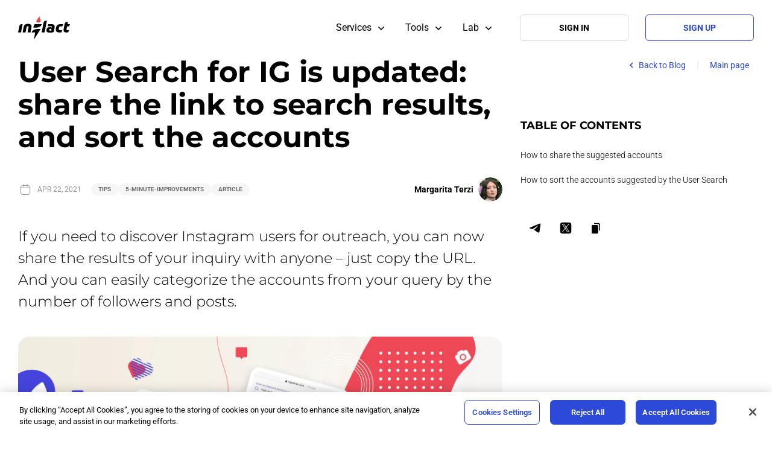

--- FILE ---
content_type: text/html; charset=UTF-8
request_url: https://inflact.com/blog/user-search-for-ig-is-updated-share-the-link-to-search-results/
body_size: 13340
content:


<!DOCTYPE html>
<html lang="en">
<head>
  <meta charset="UTF-8"/>
  <meta name="viewport" content="width=device-width,initial-scale=1,minimum-scale=1,maximum-scale=5"/>
  <meta name="p:domain_verify" content="4ba3177e3032b0fa3b1d83274005c421"/>
  <meta name="csrf-param" content="_csrf">
<meta name="csrf-token" content="ZdJGrJoOB7c1p7VN1IErn-91cESj5cP5mkC6RfVJxM8Ssx-crTtN2nmR8Ayn0lOtmUNAK-akicjCePFwtwbz-g==">
  <title>User Search for IG is updated: share the link to search results, and sort the accounts</title>
  <meta name="description" content="Find Instagram users, influencers, clients with this tool. Search by email, phone number keywords.">
<meta name="og:title" content="User Search for IG is updated: share the link to search results, and sort the accounts">
<meta name="og:description" content="Find Instagram users, influencers, clients with this tool. Search by email, phone number keywords.">
<meta name="og:type" content="article">
<meta name="og:image" content="https://inflact.com/uploads/content/565757.jpg">
<meta name="og:url" content="https://inflact.com/blog/user-search-for-ig-is-updated-share-the-link-to-search-results/">
<meta name="og:site_name" content="inflact.com">
<link href="https://inflact.com/blog/user-search-for-ig-is-updated-share-the-link-to-search-results/" rel="canonical">
<link href="/new/css/pages-style.css?v=1764922388" rel="stylesheet">
<link href="/new/css/comments-style.css?v=1750423714" rel="stylesheet">
<link href="/new/css/common.css?v=1747235004" rel="stylesheet">
<link href="/new/css/main.css?v=1747235004" rel="stylesheet">
<link href="/new/css/hg.css?v=1755003238" rel="stylesheet">
<style>  .menu-item:hover svg.item-icon { fill:#4249d3; }</style>
<script>window.dataLayer = window.dataLayer || []; dataLayer.push({"expId":"AdsProviders3","expVar":1});
var useHeight = 105;
function popup(url, yes) {
  if (document.screen) {
    useHeight = screen.availHeight
  }
  var bannerX = 5; var bannerY = useHeight - 10;
  window.open(url, yes, 'resizeable=no,scrollbars=no,width=600,height=630,innerWidth=1200,innerHeight=630,titlebar=no,screenX='+bannerX+',screenY='+bannerY+',left='+bannerX+',top='+bannerY);
}
window.lazyLoadOptions = {
  elements_selector: ".b-lazy",
  unobserve_entered: true,
  unobserve_completed: true
};
      
window.addEventListener("LazyLoad::Initialized",
  (event) => {
    window.lazyLoadInstance = event.detail.instance;
  },
  {
    once: true
  }
);</script>
  
<script>
  // Define dataLayer and the gtag function.
  window.dataLayer = window.dataLayer || [];
  function gtag(){dataLayer.push(arguments);}

  // behavior specific for end-users in the EEA + UK
  gtag('consent', 'default', {
    'ad_storage': 'denied',
    'ad_user_data': 'denied',
    'ad_personalization': 'denied',
    'analytics_storage': 'denied',
    'functionality_storage': 'denied',
    'personalization_storage': 'denied',
    'security_storage': 'denied',
    'wait_for_update': 800
  });

</script>

<!-- Google tag (gtag.js) -->
<script async src="https://www.googletagmanager.com/gtag/js?id=G-8Z42FRJR0B"></script>
<script>
  gtag('js', new Date());
  gtag('config', 'AW-11007046127' , {'allow_enhanced_conversions':true});

  
    gtag('config', 'G-8Z42FRJR0B');

  </script>

  <link href="/new/css/fonts.css" rel="preload" as="style"/>
  <link rel="preload" href="/new/fonts/roboto/roboto-latin-ext-normal.woff2" as="font" type="font/woff2" crossorigin>
<link rel="preload" href="/new/fonts/roboto/roboto-latin-normal.woff2" as="font" type="font/woff2" crossorigin>
<link rel="preload" href="/new/fonts/roboto/roboto-symbols-normal.woff2" as="font" type="font/woff2" crossorigin>
<link rel="preload" href="/new/fonts/roboto/roboto-latin-ext-italic.woff2" as="font" type="font/woff2" crossorigin>
<link rel="preload" href="/new/fonts/roboto/roboto-latin-italic.woff2" as="font" type="font/woff2" crossorigin>
<link rel="preload" href="/new/fonts/roboto/roboto-symbols-italic.woff2" as="font" type="font/woff2" crossorigin>
<link rel="preload" href="/new/fonts/montserrat/montserrat-latin-ext-normal.woff2" as="font" type="font/woff2" crossorigin>
<link rel="preload" href="/new/fonts/montserrat/montserrat-latin-normal.woff2" as="font" type="font/woff2" crossorigin>
<link rel="preload" href="/new/fonts/montserrat/montserrat-latin-ext-italic.woff2" as="font" type="font/woff2" crossorigin>
<link rel="preload" href="/new/fonts/montserrat/montserrat-latin-italic.woff2" as="font" type="font/woff2" crossorigin>
<style>
    @font-face {font-family: Roboto; font-style: normal; font-weight: 100 900; font-stretch: 75% 100%; font-display: swap; src: url(/new/fonts/roboto/roboto-latin-ext-normal.woff2) format("woff2"); unicode-range: U+0100-02BA, U+02BD-02C5, U+02C7-02CC, U+02CE-02D7, U+02DD-02FF, U+0304, U+0308, U+0329, U+1D00-1DBF, U+1E00-1E9F, U+1EF2-1EFF, U+2020, U+20A0-20AB, U+20AD-20C0, U+2113, U+2C60-2C7F, U+A720-A7FF;}
    @font-face {font-family: Roboto; font-style: normal; font-weight: 100 900; font-stretch: 75% 100%; font-display: swap; src: url(/new/fonts/roboto/roboto-latin-normal.woff2) format("woff2"); unicode-range: U+0000-00FF, U+0131, U+0152-0153, U+02BB-02BC, U+02C6, U+02DA, U+02DC, U+0304, U+0308, U+0329, U+2000-206F, U+20AC, U+2122, U+2191, U+2193, U+2212, U+2215, U+FEFF, U+FFFD;}
    @font-face {font-family: Roboto; font-style: normal; font-weight: 100 900; font-stretch: 75% 100%; font-display: swap; src: url(/new/fonts/roboto/roboto-symbols-normal.woff2) format("woff2"); unicode-range: U+0001-000C, U+000E-001F, U+007F-009F, U+20DD-20E0, U+20E2-20E4, U+2150-218F, U+2190, U+2192, U+2194-2199, U+21AF, U+21E6-21F0, U+21F3, U+2218-2219, U+2299, U+22C4-22C6, U+2300-243F, U+2440-244A, U+2460-24FF, U+25A0-27BF, U+2800-28FF, U+2921-2922, U+2981, U+29BF, U+29EB, U+2B00-2BFF, U+4DC0-4DFF, U+FFF9-FFFB, U+10140-1018E, U+10190-1019C, U+101A0, U+101D0-101FD, U+102E0-102FB, U+10E60-10E7E, U+1D2C0-1D2D3, U+1D2E0-1D37F, U+1F000-1F0FF, U+1F100-1F1AD, U+1F1E6-1F1FF, U+1F30D-1F30F, U+1F315, U+1F31C, U+1F31E, U+1F320-1F32C, U+1F336, U+1F378, U+1F37D, U+1F382, U+1F393-1F39F, U+1F3A7-1F3A8, U+1F3AC-1F3AF, U+1F3C2, U+1F3C4-1F3C6, U+1F3CA-1F3CE, U+1F3D4-1F3E0, U+1F3ED, U+1F3F1-1F3F3, U+1F3F5-1F3F7, U+1F408, U+1F415, U+1F41F, U+1F426, U+1F43F, U+1F441-1F442, U+1F444, U+1F446-1F449, U+1F44C-1F44E, U+1F453, U+1F46A, U+1F47D, U+1F4A3, U+1F4B0, U+1F4B3, U+1F4B9, U+1F4BB, U+1F4BF, U+1F4C8-1F4CB, U+1F4D6, U+1F4DA, U+1F4DF, U+1F4E3-1F4E6, U+1F4EA-1F4ED, U+1F4F7, U+1F4F9-1F4FB, U+1F4FD-1F4FE, U+1F503, U+1F507-1F50B, U+1F50D, U+1F512-1F513, U+1F53E-1F54A, U+1F54F-1F5FA, U+1F610, U+1F650-1F67F, U+1F687, U+1F68D, U+1F691, U+1F694, U+1F698, U+1F6AD, U+1F6B2, U+1F6B9-1F6BA, U+1F6BC, U+1F6C6-1F6CF, U+1F6D3-1F6D7, U+1F6E0-1F6EA, U+1F6F0-1F6F3, U+1F6F7-1F6FC, U+1F700-1F7FF, U+1F800-1F80B, U+1F810-1F847, U+1F850-1F859, U+1F860-1F887, U+1F890-1F8AD, U+1F8B0-1F8BB, U+1F8C0-1F8C1, U+1F900-1F90B, U+1F93B, U+1F946, U+1F984, U+1F996, U+1F9E9, U+1FA00-1FA6F, U+1FA70-1FA7C, U+1FA80-1FA89, U+1FA8F-1FAC6, U+1FACE-1FADC, U+1FADF-1FAE9, U+1FAF0-1FAF8, U+1FB00-1FBFF;}
    @font-face {font-family: Roboto; font-style: italic; font-weight: 100 900; font-stretch: 75% 100%; font-display: swap; src: url(/new/fonts/roboto/roboto-latin-ext-italic.woff2) format("woff2"); unicode-range: U+0100-02BA, U+02BD-02C5, U+02C7-02CC, U+02CE-02D7, U+02DD-02FF, U+0304, U+0308, U+0329, U+1D00-1DBF, U+1E00-1E9F, U+1EF2-1EFF, U+2020, U+20A0-20AB, U+20AD-20C0, U+2113, U+2C60-2C7F, U+A720-A7FF;}
    @font-face {font-family: Roboto; font-style: italic; font-weight: 100 900; font-stretch: 75% 100%; font-display: swap; src: url(/new/fonts/roboto/roboto-latin-italic.woff2) format("woff2"); unicode-range: U+0000-00FF, U+0131, U+0152-0153, U+02BB-02BC, U+02C6, U+02DA, U+02DC, U+0304, U+0308, U+0329, U+2000-206F, U+20AC, U+2122, U+2191, U+2193, U+2212, U+2215, U+FEFF, U+FFFD;}
    @font-face {font-family: Roboto; font-style: italic; font-weight: 100 900; font-stretch: 75% 100%; font-display: swap; src: url(/new/fonts/roboto/roboto-symbols-italic.woff2) format("woff2"); unicode-range: U+0001-000C, U+000E-001F, U+007F-009F, U+20DD-20E0, U+20E2-20E4, U+2150-218F, U+2190, U+2192, U+2194-2199, U+21AF, U+21E6-21F0, U+21F3, U+2218-2219, U+2299, U+22C4-22C6, U+2300-243F, U+2440-244A, U+2460-24FF, U+25A0-27BF, U+2800-28FF, U+2921-2922, U+2981, U+29BF, U+29EB, U+2B00-2BFF, U+4DC0-4DFF, U+FFF9-FFFB, U+10140-1018E, U+10190-1019C, U+101A0, U+101D0-101FD, U+102E0-102FB, U+10E60-10E7E, U+1D2C0-1D2D3, U+1D2E0-1D37F, U+1F000-1F0FF, U+1F100-1F1AD, U+1F1E6-1F1FF, U+1F30D-1F30F, U+1F315, U+1F31C, U+1F31E, U+1F320-1F32C, U+1F336, U+1F378, U+1F37D, U+1F382, U+1F393-1F39F, U+1F3A7-1F3A8, U+1F3AC-1F3AF, U+1F3C2, U+1F3C4-1F3C6, U+1F3CA-1F3CE, U+1F3D4-1F3E0, U+1F3ED, U+1F3F1-1F3F3, U+1F3F5-1F3F7, U+1F408, U+1F415, U+1F41F, U+1F426, U+1F43F, U+1F441-1F442, U+1F444, U+1F446-1F449, U+1F44C-1F44E, U+1F453, U+1F46A, U+1F47D, U+1F4A3, U+1F4B0, U+1F4B3, U+1F4B9, U+1F4BB, U+1F4BF, U+1F4C8-1F4CB, U+1F4D6, U+1F4DA, U+1F4DF, U+1F4E3-1F4E6, U+1F4EA-1F4ED, U+1F4F7, U+1F4F9-1F4FB, U+1F4FD-1F4FE, U+1F503, U+1F507-1F50B, U+1F50D, U+1F512-1F513, U+1F53E-1F54A, U+1F54F-1F5FA, U+1F610, U+1F650-1F67F, U+1F687, U+1F68D, U+1F691, U+1F694, U+1F698, U+1F6AD, U+1F6B2, U+1F6B9-1F6BA, U+1F6BC, U+1F6C6-1F6CF, U+1F6D3-1F6D7, U+1F6E0-1F6EA, U+1F6F0-1F6F3, U+1F6F7-1F6FC, U+1F700-1F7FF, U+1F800-1F80B, U+1F810-1F847, U+1F850-1F859, U+1F860-1F887, U+1F890-1F8AD, U+1F8B0-1F8BB, U+1F8C0-1F8C1, U+1F900-1F90B, U+1F93B, U+1F946, U+1F984, U+1F996, U+1F9E9, U+1FA00-1FA6F, U+1FA70-1FA7C, U+1FA80-1FA89, U+1FA8F-1FAC6, U+1FACE-1FADC, U+1FADF-1FAE9, U+1FAF0-1FAF8, U+1FB00-1FBFF;}
    @font-face {font-family: Montserrat; font-style: normal; font-weight: 100 900; font-stretch: undefined; font-display: swap; src: url(/new/fonts/montserrat/montserrat-latin-ext-normal.woff2) format("woff2"); unicode-range: U+0100-02BA, U+02BD-02C5, U+02C7-02CC, U+02CE-02D7, U+02DD-02FF, U+0304, U+0308, U+0329, U+1D00-1DBF, U+1E00-1E9F, U+1EF2-1EFF, U+2020, U+20A0-20AB, U+20AD-20C0, U+2113, U+2C60-2C7F, U+A720-A7FF;}
    @font-face {font-family: Montserrat; font-style: normal; font-weight: 100 900; font-stretch: undefined; font-display: swap; src: url(/new/fonts/montserrat/montserrat-latin-normal.woff2) format("woff2"); unicode-range: U+0000-00FF, U+0131, U+0152-0153, U+02BB-02BC, U+02C6, U+02DA, U+02DC, U+0304, U+0308, U+0329, U+2000-206F, U+20AC, U+2122, U+2191, U+2193, U+2212, U+2215, U+FEFF, U+FFFD;}
    @font-face {font-family: Montserrat; font-style: italic; font-weight: 100 900; font-stretch: undefined; font-display: swap; src: url(/new/fonts/montserrat/montserrat-latin-ext-italic.woff2) format("woff2"); unicode-range: U+0100-02BA, U+02BD-02C5, U+02C7-02CC, U+02CE-02D7, U+02DD-02FF, U+0304, U+0308, U+0329, U+1D00-1DBF, U+1E00-1E9F, U+1EF2-1EFF, U+2020, U+20A0-20AB, U+20AD-20C0, U+2113, U+2C60-2C7F, U+A720-A7FF;}
    @font-face {font-family: Montserrat; font-style: italic; font-weight: 100 900; font-stretch: undefined; font-display: swap; src: url(/new/fonts/montserrat/montserrat-latin-italic.woff2) format("woff2"); unicode-range: U+0000-00FF, U+0131, U+0152-0153, U+02BB-02BC, U+02C6, U+02DA, U+02DC, U+0304, U+0308, U+0329, U+2000-206F, U+20AC, U+2122, U+2191, U+2193, U+2212, U+2215, U+FEFF, U+FFFD;}
</style>  <link rel="manifest" href="/site.webmanifest.json">
  <link rel="apple-touch-icon" sizes="180x180" href="/apple-touch-icon.png"/>
  <link rel="icon" type="image/png" sizes="32x32" href="/favicon-32x32.png"/>
  <link rel="icon" type="image/png" sizes="16x16" href="/favicon-16x16.png"/>
  <link rel="mask-icon" href="/safari-pinned-tab.svg" color="#5bbad5">

  
  <meta name="msapplication-TileColor" content="#da532c">
  <meta name="theme-color" content="#ffffff">

  <script>
    function pageHeight() {
      let vh = window.innerHeight * 0.01;
      document.documentElement.style.setProperty('--vh', `${vh}px`);
    }

    window.addEventListener('resize', pageHeight);
    pageHeight();
  </script>

  
<!-- OneTrust Cookies Consent Notice start for inflact.com -->
<script src="https://cdn.cookielaw.org/scripttemplates/otSDKStub.js"  type="text/javascript" defer charset="UTF-8" data-domain-script="0bea9693-d5b1-47bf-b14c-c88ed2b0a642"></script>
<script type="text/javascript">
  function OptanonWrapper() {
        
    if (OnetrustActiveGroups.includes('C0004') && OnetrustActiveGroups.includes('C0002')) {
      document.getElementById('ot-sdk-btn-floating').style.visibility='hidden';
    } else {
      document.getElementById('ot-sdk-btn-floating').style.visibility='visible';
    }

            Optanon.InsertHtml(
  "<div id=\"VkWqEwxW8N\">\n<!--===   Header Script   ===-->\n<script type=\"text\/javascript\" src=\"\/\/cdn.vlitag.com\/w\/0e38b9ec-ac91-4cac-9fe7-254d0a7950c5.js\" async defer><\/script>\n<script type=\"text\/javascript\" src=\"\/\/cdn.vlitag.com\/ata\/adv\/0e38b9ec-ac91-4cac-9fe7-254d0a7950c5.js\" async defer><\/script>\n<!--===   Header Script   ===-->\n<script>\n  vitag = vitag || {};\n    vitag.gdprShowConsentTool = false;\n  vitag.gdprShowConsentToolButton = false;\n  \n  \n<\/script>\n<\/div>", 
  'optanon-container', 
  function () {
    var target = document.getElementById("VkWqEwxW8N");
    var scripts = target.getElementsByTagName("script");
    while (scripts.length) {
        var script = scripts[0];
        script.parentNode.removeChild(script);
        var newScript = document.createElement("script");
        if (script.src) {
            newScript.src = script.src;
        } else if (script.textContent) {
            newScript.textContent = script.textContent;
        } else if (script.innerText) {
            newScript.innerText = script.innerText;
        }
        document.body.appendChild(newScript);
    }
  },
  null,
  'C0004'
);      }
</script>
<!-- OneTrust Cookies Consent Notice end for inflact.com -->
        <script> var vitag = vitag || {};</script>
      
  </head>
<body class="" data-scroll-target="page-scroll-top">
<div class="app">

  
  

<header class="header" data-header>
  <div class="header-menu">
    <a class="menu-logo" href="/">
      <img src="/new/img/logo-inflact.svg" width="86" height="40" alt=""></a>
    <div class="menu-sections">
      <div class="menu-section">
        <div class="section-toggle" data-section-toggle>
          <div class="section-title">Services</div>
          <svg class="svg-icon section-arrow" width="24" height="24" viewBox="0 0 24 24">
            <use href="/new/img/icons.svg#arrow_down_24px_regular"></use>
          </svg>
        </div>
        <div class="section-container">
          <div class="section-content">
            <div class="section-categories">
              <div class="section-categories-list">
                <div class="section-category">
                  <div class="category-header"><a class="category-name" href="https://bot.inflact.com/">
                      <svg class="svg-icon category-icon" width="24" height="24" viewBox="0 0 24 24">
                        <use href="/new/img/icons.svg#promo_bot_24px_semibold"></use>
                      </svg>
                      <div class="category-name-text">Promo</div></a>
                    <div class="category-description">Attract potential clients and target audience to your account</div>
                  </div>
                  <div class="category-items">
                    <a class="category-item" href="https://bot.inflact.com/#prices">
                      <svg class="svg-icon item-icon" width="24" height="24" viewBox="0 0 24 24">
                        <use href="/new/img/icons.svg#pricing_24px_light"></use>
                      </svg>
                      <div class="item-title">Pricing</div></a>
                    <a class="category-item" href="https://bot.inflact.com/#faq">
                      <svg class="svg-icon item-icon" width="24" height="24" viewBox="0 0 24 24">
                        <use href="/new/img/icons.svg#faq_24px_light"></use>
                      </svg>
                      <div class="item-title">FAQ</div></a>
                  </div>
                </div>
              </div>
              <div class="section-categories-list">
                <div class="section-category">
                  <div class="category-header"><a class="category-name" href="/direct-messages/">
                      <svg class="svg-icon category-icon" width="24" height="24" viewBox="0 0 24 24">
                        <use href="/new/img/icons.svg#direct_messanger_24px_semibold"></use>
                      </svg>
                      <div class="category-name-text">Direct</div></a>
                    <div class="category-description">Organize your DM for money-making with the all-in-one online chat and CRM for Instagram</div>
                  </div>
                  <div class="category-items"><a class="category-item" href="/direct-messages/#prices">
                      <svg class="svg-icon item-icon" width="24" height="24" viewBox="0 0 24 24">
                        <use href="/new/img/icons.svg#pricing_24px_light"></use>
                      </svg>
                      <div class="item-title">Pricing</div></a><a class="category-item" href="/direct-messages/#faq">
                      <svg class="svg-icon item-icon" width="24" height="24" viewBox="0 0 24 24">
                        <use href="/new/img/icons.svg#faq_24px_light"></use>
                      </svg>
                      <div class="item-title">FAQ</div></a>
                  </div>
                </div>
              </div>
              <div class="section-categories-list">
                <div class="section-category">
                  <div class="category-header"><a class="category-name" href="/scheduled-posting/">
                      <svg class="svg-icon category-icon" width="24" height="24" viewBox="0 0 24 24">
                        <use href="/new/img/icons.svg#posting_24px_semibold"></use>
                      </svg>
                      <div class="category-name-text">Posting</div></a>
                    <div class="category-description">Schedule IG content, preview the feed, use the auto-updated description</div>
                  </div>
                  <div class="category-items"><a class="category-item" href="/scheduled-posting/#prices">
                      <svg class="svg-icon item-icon" width="24" height="24" viewBox="0 0 24 24">
                        <use href="/new/img/icons.svg#pricing_24px_light"></use>
                      </svg>
                      <div class="item-title">Pricing</div></a><a class="category-item" href="/scheduled-posting/#faq">
                      <svg class="svg-icon item-icon" width="24" height="24" viewBox="0 0 24 24">
                        <use href="/new/img/icons.svg#faq_24px_light"></use>
                      </svg>
                      <div class="item-title">FAQ</div></a>
                  </div>
                </div>
              </div>
            </div>
            <div class="section-info">
              <div class="info-title">
                <div class="info-title-icon">
                  <svg class="svg-icon" width="40" height="40" viewBox="0 0 40 40">
                    <use href="/new/img/icons.svg#hashtag_trends_24px_regular"></use>
                  </svg>
                </div>
                <div class="info-title-text">Services</div>
              </div>
              <div class="info-text">Make a strong social media marketing strategy with our Instagram growth service. Keep a high engagement rate and deeply connect with the IG audience.                </div><a class="info-link" href="/blog/category/tutorials/"><span>Educate in the</span>
                <svg class="svg-icon" width="24" height="24" viewBox="0 0 24 24">
                  <use href="/new/img/icons.svg#lab_24px_semibold"></use>
                </svg><span>Lab</span></a>
            </div>
          </div>
        </div>
      </div>
      <div class="menu-section">
        <div class="section-toggle" data-section-toggle>
          <div class="section-title">Tools</div>
          <svg class="svg-icon section-arrow" width="24" height="24" viewBox="0 0 24 24">
            <use href="/new/img/icons.svg#arrow_down_24px_regular"></use>
          </svg>
        </div>
        <div class="section-container">
          <div class="section-content">
            <div class="section-categories">
              <div class="section-categories-list">
                <div class="section-category">
                  <div class="category-header">
                    <div class="category-name">
                      <svg class="svg-icon category-icon" width="24" height="24" viewBox="0 0 24 24">
                        <use href="/new/img/icons.svg#hashtags_generator_24px_semibold"></use>
                      </svg>
                      <div class="category-name-text">Hashtags</div>
                    </div>
                    <div class="category-description">Boost posts discoverability, get famous in your niche organically</div>
                  </div>
                  <div class="category-items"><a class="category-item" href="/tools/instagram-hashtag-generator/">
                      <svg class="svg-icon item-icon" width="24" height="24" viewBox="0 0 24 24">
                        <use href="/new/img/icons.svg#hashgen_24px_regular"></use>
                      </svg>
                      <div class="item-title">Generator</div></a><a class="category-item" href="/tools/instagram-top-hashtags/">
                      <svg class="svg-icon item-icon" width="24" height="24" viewBox="0 0 24 24">
                        <use href="/new/img/icons.svg#hashtag_trends_24px_regular"></use>
                      </svg>
                      <div class="item-title">Trends</div></a>
                  </div>
                </div>
              </div>
              <div class="section-categories-list">
                <div class="section-category">
                  <div class="category-header"><a class="category-name" href="/instagram-viewer/">
                      <svg class="svg-icon category-icon" width="24" height="24" viewBox="0 0 24 24">
                        <use href="/new/img/icons.svg#stories_viewer_24px_semibold"></use>
                      </svg>
                      <div class="category-name-text">Instagram Viewer</div></a>
                    <div class="category-description">Get precise info about competitors, influencers, target clientele</div>

                  </div>
                  <div class="category-links">
                    <a class="link-item" href="/instagram-viewer/profile/">Profile</a>
                    <a class="link-item" href="/instagram-viewer/posts/">Posts</a>
                    <a class="link-item" href="/instagram-viewer/stories/">Stories</a>
                    <a class="link-item" href="/instagram-viewer/reels/">Reels</a>
                    <a class="link-item" href="/instagram-viewer/highlights/">Highlights</a>
                  </div>
                </div>
              </div>
              <div class="section-categories-list">
                <div class="section-category">
                  <div class="category-header"><a class="category-name" href="/instagram-downloader/">
                      <svg class="svg-icon category-icon" width="24" height="24" viewBox="0 0 24 24">
                        <use href="/new/img/icons.svg#downloaders_24px_semibold"></use>
                      </svg>
                      <div class="category-name-text">Instagram Downloader</div></a>
                    <div class="category-description">Save content fast for smart repurpose and entertainment</div>

                  </div>
                  <div class="category-links">
                    <a class="link-item" href="/instagram-downloader/photo/">Photo</a>                    <a class="link-item" href="/instagram-downloader/video/">Video</a>                    <a class="link-item" href="/instagram-downloader/profile/">Profile</a>                    <a class="link-item" href="/instagram-downloader/stories/">Stories</a>                    <a class="link-item" href="/instagram-downloader/highlights/">Highlights</a>                    <a class="link-item" href="/instagram-downloader/pfp/">DP</a>                    <a class="link-item" href="/instagram-downloader/reels/">Reels</a>                  </div>
                </div>
              </div>
              <div class="section-categories-list">
                <div class="section-category">
                  <div class="category-header">
                    <div class="category-name">
                      <svg class="svg-icon category-icon" width="24" height="24" viewBox="0 0 24 24">
                        <use href="/new/img/icons.svg#profiles_24px_semibold"></use>
                      </svg>
                      <div class="category-name-text">Profiles</div>

                    </div>
                    <div class="category-description">Get precise info about competitors, influencers, target clientele</div>
                  </div>
                  <div class="category-items"><a class="category-item" href="/tools/profile-analyzer/">
                      <svg class="svg-icon item-icon" width="24" height="24" viewBox="0 0 24 24">
                        <use href="/new/img/icons.svg#profile_analize_24px_regular"></use>
                      </svg>
                      <div class="item-title">Analyzer</div></a><a class="category-item" href="/tools/instagram-search/">
                      <svg class="svg-icon item-icon" width="24" height="24" viewBox="0 0 24 24">
                        <use href="/new/img/icons.svg#instagram_search_24px_regular"></use>
                      </svg>
                      <div class="item-title">Search</div></a><a class="category-item" href="/tracker/">
                      <svg class="svg-icon item-icon" width="24" height="24" viewBox="0 0 24 24">
                        <use href="/new/img/icons.svg#profiles_tracking_24px_regular"></use>
                      </svg>
                      <div class="item-title">Tracker</div></a>
                  </div>
                </div>
                <div class="section-category">
                  <div class="category-header"><a class="category-name" href="/tools/fonts-generator/">
                      <svg class="svg-icon category-icon" width="24" height="24" viewBox="0 0 24 24">
                        <use href="/new/img/icons.svg#fonts_24px_semibold"></use>
                      </svg>
                      <div class="category-name-text">Fonts</div></a>
                    <div class="category-description">Stand out with fancy types in bio, headlines and descriptions</div>
                  </div>
                </div>
              </div>
            </div>
            <div class="section-info">
              <div class="info-title">
                <div class="info-title-icon">
                  <svg class="svg-icon" width="40" height="40" viewBox="0 0 40 40">
                    <use href="/new/img/icons.svg#tools_24px_light"></use>
                  </svg>
                </div>
                <div class="info-title-text">Tools</div>

              </div>
              <div class="info-text">Improve your social media management by combining analytics and marketing tools. Automate your business for scheduling, DMs, and other routine IG tasks.</div>
              <a class="info-link" href="/blog/category/tutorials/"><span>Educate in the</span>
                <svg class="svg-icon" width="24" height="24" viewBox="0 0 24 24">
                  <use href="/new/img/icons.svg#lab_24px_semibold"></use>
                </svg><span>Lab</span></a>
            </div>
          </div>
        </div>
      </div>
      <div class="menu-section">
        <div class="section-toggle" data-section-toggle>
          <div class="section-title">Lab</div>
          <svg class="svg-icon section-arrow" width="24" height="24" viewBox="0 0 24 24">
            <use href="/new/img/icons.svg#arrow_down_24px_regular"></use>
          </svg>
        </div>
        <div class="section-container">
          <div class="section-content">
            <div class="section-categories">
              <div class="section-categories-list">
                <div class="section-category">
                  <div class="category-header"><a class="category-name" href="/blog/">
                      <svg class="svg-icon category-icon" width="24" height="24" viewBox="0 0 24 24">
                        <use href="/new/img/icons.svg#blog_24px_semibold"></use>
                      </svg>
                      <div class="category-name-text">Blog</div></a>
                    <div class="category-description"></div>
                  </div>
                  <div class="category-items"><a class="category-item" href="/blog/category/news/">
                      <svg class="svg-icon item-icon" width="24" height="24" viewBox="0 0 24 24">
                        <use href="/new/img/icons.svg#news_24px_light"></use>
                      </svg>
                      <div class="item-title">News</div></a><a class="category-item" href="/blog/category/article/">
                      <svg class="svg-icon item-icon" width="24" height="24" viewBox="0 0 24 24">
                        <use href="/new/img/icons.svg#articles_24px_light"></use>
                      </svg>
                      <div class="item-title">Articles</div></a>
                    <a class="category-item" href="/blog/category/tutorials/">
                      <svg class="svg-icon item-icon" width="24" height="24" viewBox="0 0 24 24">
                        <use href="/images/icons.svg#tutorials_24px_semibold"></use>
                      </svg>
                      <div class="item-title">Tutorials</div></a>
                                        <a class="category-item" href="/blog/author/">
                      <svg class="svg-icon item-icon" width="24" height="24" viewBox="0 0 24 24">
                        <use href="/new/img/icons.svg#personal_data_24px_light"></use>
                      </svg>
                      <div class="item-title">Authors</div></a>
                                      </div>
                </div>
              </div>
              <div class="section-categories-list">
                <div class="section-category">
                  <div class="category-header"><a class="category-name" href="/support/">
                      <svg class="svg-icon category-icon" width="24" height="24" viewBox="0 0 24 24">
                        <use href="/new/img/icons.svg#support_24px_semibold"></use>
                      </svg>
                      <div class="category-name-text">Support</div></a>
                    <div class="category-description"></div>
                  </div>
                  <div class="category-items"><a class="category-item" href="/support/#support_form">
                      <svg class="svg-icon item-icon" width="24" height="24" viewBox="0 0 24 24">
                        <use href="/new/img/icons.svg#mail_24px_light"></use>
                      </svg>
                      <div class="item-title">hello@inflact.com</div></a><a class="category-item" href="/support/#faq">
                      <svg class="svg-icon item-icon" width="24" height="24" viewBox="0 0 24 24">
                        <use href="/new/img/icons.svg#faq_24px_light"></use>
                      </svg>
                      <div class="item-title">Faq</div></a>
                  </div>
                </div>
                <div class="section-category">
                  <div class="category-header">
                    <a class="category-name" href="/reviews/">
                      <svg class="svg-icon category-icon" width="24" height="24" viewBox="0 0 24 24"><use href="/static/icons/icons.svg#chat_24px_semibold"></use></svg>                      <div class="category-name-text">Reviews</div>
                    </a>
                    <div class="category-description"></div>
                  </div>
                </div>
              </div>
            </div>
            <div class="section-info">
              <div class="info-title">
                <div class="info-title-icon">
                  <svg class="svg-icon" width="40" height="40" viewBox="0 0 40 40">
                    <use href="/new/img/icons.svg#lab_24px_regular"></use>
                  </svg>
                </div>
                <div class="info-title-text">Lab</div>
              </div>

              <div class="info-text">
                Enjoy marketing tips, helpful guides, videos, and fresh Instagram content ideas to boost your content strategy.              </div>

              <div class="info-links"><a class="info-link" href="https://www.youtube.com/@inflact" rel="nofollow" target="_blank"><svg class="svg-icon  is-youtube" width="20" height="20" viewBox="0 0 20 20"><use href="/new/img/icons.svg#youtube_24px_semibold"></use></svg><span>Youtube</span></a><a class="info-link" href="https://t.me/inflact_official" rel="nofollow" target="_blank"><svg class="svg-icon  is-telegram" width="20" height="20" viewBox="0 0 20 20"><use href="/new/img/icons.svg#telegram_24px_filled"></use></svg><span>Telegram</span></a><a class="info-link" href="https://x.com/inflact" rel="nofollow" target="_blank"><svg class="svg-icon  is-x" width="20" height="20" viewBox="0 0 20 20"><use href="/new/img/icons.svg#x_24_filled"></use></svg><span>X</span></a></div>            </div>
          </div>
        </div>
      </div>
    </div>
    <div class="menu-control is-menu-toggle" data-menu-toggle>
      <svg class="svg-icon" width="24" height="24" viewBox="0 0 24 24">
        <use href="/new/img/icons.svg#menu_main_24px_semibold"></use>
      </svg>
    </div>
    <div id="menu-buttons-pjax" class="menu-controls" data-pjax-container="" data-pjax-push-state>    <script>
  window.mobileMenuConfig = {"sections":[{"title":"Home Page","items":[{"title":"Pricing","active":false,"href":"\/#prices","icon":"payments_20px_bold"},{"title":"FAQ","active":false,"href":"\/#faq","icon":"faq_20px_bold"}]},{"title":"Instagram Automation Services","items":[{"title":"Promo","active":false,"href":"https:\/\/bot.inflact.com\/","icon":"play_20px_bold"},{"title":"Direct","active":false,"href":"\/direct-messages\/","icon":"direct_messenger_20px_bold"},{"title":"Posting","active":false,"href":"\/scheduled-posting\/","icon":"posting_20px_bold"}]},{"title":"Instagram Analytics \u0026 Marketing Tools","items":[{"icon":"hashgen_20px_bold","title":"Hashtags","items":[{"title":"Generator","active":false,"href":"\/tools\/instagram-hashtag-generator\/","icon":"hashgen_20px_light"},{"title":"Trends","active":false,"href":"\/tools\/instagram-top-hashtags\/","icon":"services_20px_light"}]},{"title":"Instagram Viewer","active":false,"href":"\/instagram-viewer\/","icon":"stories_viewer_20px_bold"},{"title":"Instagram downloader","active":false,"href":"\/instagram-downloader\/","icon":"downloaders_20px_bold"},{"title":"Profile Analyzer","active":false,"href":"\/tools\/profile-analyzer\/","icon":"analytics_20px_bold"},{"title":"Search","active":false,"href":"\/tools\/instagram-search\/","icon":"instagram_search_20px_bold"},{"title":"Tracker","active":false,"href":"\/tracker\/","icon":"profiles_tracking_20px_bold"},{"title":"Fonts","active":false,"href":"\/tools\/fonts-generator\/","icon":"fonts_20px_bold"}]},{"title":"Lab","items":[{"title":"Blog","active":true,"href":"\/blog\/","icon":"blog_20px_light"},{"title":"Support","active":false,"href":"\/support\/","icon":"faq_20px_light"},{"title":"Reviews","active":false,"href":"\/reviews\/","icon":"chat_24px_semibold"}]}],"options":[],"buttons":[{"text":"Sign In","size":"md","color":"stroke","href":"\/login\/"},{"text":"Sign up","size":"md","color":"stroke","href":"\/signup\/"}],"localization":{"menuTitle":"Menu","menuBack":"Back"}};
</script>
  <div class="menu-buttons is-account-buttons">
<a class="btn is-secondary is-outline" href="/login/" data-pjax="0" content="&lt;div class=&quot;btn-inner&quot;&gt;&lt;div class=&quot;btn-text&quot;&gt;&lt;span&gt;Sign In&lt;/span&gt;&lt;/div&gt;&lt;/div&gt;"><div class="btn-inner"><div class="btn-text"><span>Sign In</span></div></div></a><a class="btn is-primary is-outline" href="/signup/" data-pjax="0" content="&lt;div class=&quot;btn-inner&quot;&gt;&lt;div class=&quot;btn-text&quot;&gt;&lt;span&gt;Sign up&lt;/span&gt;&lt;/div&gt;&lt;/div&gt;"><div class="btn-inner"><div class="btn-text"><span>Sign up</span></div></div></a>  </div>    </div>  </div>
</header>

    

  
  



<main class="main">
  <div class="container-fluid">
    <div class="row">
      <div class="col-12 col-lg-8">
        <div class="blog-article" itemscope itemtype="https://schema.org/BlogPosting">
          <h1 class="article-title" itemprop="headline">User Search for IG is updated: share the link to search results, and sort the accounts</h1>
          <div class="article-body" data-sticky-nav-target >

            <div class="article-info">
              <div class="article-date">
                <svg class="svg-icon article-date-icon" width="24" height="24" viewBox="0 0 24 24"><use href="/new/img/icons.svg#calendar_24px_light"></use></svg>                <div class="article-date-value" itemprop="datePublished" content="2021-04-22T20:59:26+02:00">Apr 22, 2021</div>
                <span itemprop="dateModified" content="2021-04-22T20:59:26+02:00" style="display: none;">Apr 22, 2021</span>
              </div>

                              <div class="article-tags">
                                      <a class="article-tag" href="/blog/tag/tips/">
                      Tips                    </a>
                                      <a class="article-tag" href="/blog/tag/5-minute-improvements/">
                      5-minute-improvements                    </a>
                                      <a class="article-tag" href="/blog/tag/article/">
                      Article                    </a>
                                  </div>
              
                              <div class="article-author">
                  <div class="article-author-content">
                                          <div class="article-author-name">
                        Margarita Terzi                      </div>
                                                                              </div>
                  <img class="article-author-image" src="/uploads/user_avatar/article_photo1@2x.png" width="40" height="40" loading="lazy" alt="">
                </div>
                          </div>

            <div class="article-intro">If you need to discover Instagram users for outreach, you can now share the results of your inquiry with anyone – just copy the URL. And you can easily categorize the accounts from your query by the number of followers and posts. </div>
                          <div class="article-image full-size-image">
                <img src="/uploads/content/565757.jpg" alt="User Search for IG is updated: share the link to search results, and sort the accounts" itemprop="image">              </div>
            
            <p>Below you will find out how you can show the displayed results to others.
</p>
<h2 data-scroll-target="article-anchor-1" data-scroll-offset="-20">How to share the suggested accounts</h2>
<picture><source data-srcset="https://inflact.com/uploads/content/6081b896a525c.jpg" data-filename="Group 2119.jpg">

<img class="" src="https://inflact.com/uploads/content/6081b896a525c.jpg" width="600" height="691" alt="discover Instagram users for outreach" loading="lazy">
</picture>
<p>On the User Search page, you will find the button that allows you to share the link in one click.
</p>
<p>For example, I need to find accounts for "hair extension." As you can see in the screenshot, there are 4,336 relevant results in the User Search database. Let's imagine I want to show the displayed accounts to my colleagues.
</p>
<div class="article-quote"><strong>When I click on the highlighted share button, the link is immediately copied to the clipboard. If I paste it and click on it, I will be directed to precisely these search results. </strong>
</div>
<p>How can you use this feature:
</p>
<ul>
	<li>Share the search results with your team. You can copy and paste the link into the group chat with colleagues. When they follow the URL, they will see the profiles you've discovered. For example, if you browse bloggers in your niche, you might need to show the people you discovered to your colleagues. </li>
	<li>Save this link for yourself. You can paste it into your notes or any document to quickly find specific results. </li>
</ul>
<p>Keep in mind that customized lists are also available in the User Search. You can sort the selected accounts by groups and open these lists at any time. This function is helpful when you negotiate with various audiences and need all their contact data at hand.
</p>
<h2 data-scroll-target="article-anchor-2" data-scroll-offset="-20">How to sort the accounts suggested by the User Search</h2>
<picture><source data-srcset="https://inflact.com/uploads/content/6081b5b715f08.jpg" data-filename="Group 2118.jpg">

<img class="" src="https://inflact.com/uploads/content/6081b5b715f08.jpg" width="600" height="691" alt="User Search for IG" loading="lazy">
</picture>
<p>After the latest update, you can organize the search results by the number of posts and followers. This feature will help you optimize the accounts to your goal. If you need to find users who post often and have a big audience, you can adjust the filters.
</p>
<p>The filter is placed just below the number of found accounts.
</p>
<p>What’s more, the User Search by Inflact allows you to view the detailed statistics on every account. Click the button Analyze under a profile you want to check. You will be redirected to an advanced analytics page that you can apply individually from the User Search tool.
</p>
<p>The function of filtering combined with the profile analysis will help you when you are looking for bigger accounts for promotion. You can simply determine if this profile is truly worth your attention by checking the activity rate, top-performing posts, and posting frequency.
</p>
<p>Stop spending hours searching for influencers and partners on the IG app. Instead, make use of the advanced and convenient desktop database with filters.<span></span></p>
          </div>
        </div>

                        
        <div id="comments-pjax" data-pjax-container="">

<form id="qv-add-comment-form" class="qv-comment-add-form" action="/comments/default/send/?itemType=1&amp;itemId=273" method="post" data-pjax enctype="multipart/form-data" style="">
<input type="hidden" name="_csrf" value="ZdJGrJoOB7c1p7VN1IErn-91cESj5cP5mkC6RfVJxM8Ssx-crTtN2nmR8Ayn0lOtmUNAK-akicjCePFwtwbz-g==">
<div class="row ">
  <div class="col-12 col-md-6">
    <label class="input new-input field-commentcompose-text"><i class="input-icon icon-profile"></i>
      <div class="placeholder">Name</div>
      <input type="text" id="commentcompose-name" name="CommentCompose[name]">    </label>
  </div>

      <div class="col-12 col-md-6">
      <label class="input new-input field-commentcompose-text"><i class="input-icon icon-mail_mob"></i>
        <div class="placeholder">E-mail</div>
        <input type="text" id="commentcompose-email" name="CommentCompose[email]">      </label>
    </div>
  
  </div>
<div class="row">
  <div class="col-12">
    <label class="input new-input field-commentcompose-text is-textarea"><i class="input-icon icon-comments"></i>
      <div class="placeholder">Comment</div>
      <textarea id="commentcompose-text" name="CommentCompose[text]" rows="5"></textarea>    </label>
  </div>
</div>
<div class="row">
  <div class="col-12">
      </div>
</div>

<div class="qv-comment-submit-block">

<div class="design-form-group new-input input is-active field-commentcompose-recaptcha">


<div class="error-message"></div>
<div id="commentcompose-recaptcha" class="cf-turnstile" data-sitekey="0x4AAAAAAA_VxsQV_L3raDKo" data-theme="light" data-response-field-name="CommentCompose[turnstile]"></div>
</div>
<div class="d-flex align-items-center">
  <div>
    <button type="submit" class="qv-comment-submit-btn btn btn-sm btn-primary">Send</button>  </div>
</div>

<div style="clear: both;"></div>

</div><input type="hidden" name="returnUrl" value="/blog/user-search-for-ig-is-updated-share-the-link-to-search-results/"></form>
<form id="qv-add-reply-form" class="qv-comment-add-form" action="/comments/default/send/?itemType=1&amp;itemId=273" method="post" data-pjax enctype="multipart/form-data" style="display:none">
<input type="hidden" name="_csrf" value="ZdJGrJoOB7c1p7VN1IErn-91cESj5cP5mkC6RfVJxM8Ssx-crTtN2nmR8Ayn0lOtmUNAK-akicjCePFwtwbz-g==">
<div class="row ">
  <div class="col-12 col-md-6">
    <label class="input new-input field-commentcompose-text"><i class="input-icon icon-profile"></i>
      <div class="placeholder">Name</div>
      <input type="text" id="commentcompose-name_reply" name="CommentCompose[name]">    </label>
  </div>

      <div class="col-12 col-md-6">
      <label class="input new-input field-commentcompose-text"><i class="input-icon icon-mail_mob"></i>
        <div class="placeholder">E-mail</div>
        <input type="text" id="commentcompose-email_reply" name="CommentCompose[email]">      </label>
    </div>
  
  </div>
<div class="row">
  <div class="col-12">
    <label class="input new-input field-commentcompose-text is-textarea"><i class="input-icon icon-comments"></i>
      <div class="placeholder">Comment</div>
      <textarea id="commentcompose-text_reply" name="CommentCompose[text]" rows="5"></textarea>    </label>
  </div>
</div>
<div class="row">
  <div class="col-12">
      </div>
</div>

 <input type="hidden" id="commentcompose-parent_id" name="CommentCompose[parent_id]"><div class="qv-comment-submit-block">

<div class="design-form-group new-input input is-active field-commentcompose-recaptcha_reply">


<div class="error-message"></div>
<div id="commentcompose-recaptcha_reply" class="cf-turnstile" data-sitekey="0x4AAAAAAA_VxsQV_L3raDKo" data-theme="light" data-response-field-name="CommentCompose[turnstile]"></div>
</div>
<div class="d-flex align-items-center">
  <div>
    <button type="submit" class="qv-comment-submit-btn btn btn-sm btn-primary">Send</button>  </div>
</div>

<div style="clear: both;"></div>

</div><input type="hidden" name="returnUrl" value="/blog/user-search-for-ig-is-updated-share-the-link-to-search-results/"></form>
<div class="qv-comments">
      <div class="qv-comments-empty">There are no comments yet. Be first.</div>
  
  </div>

</div>

      </div>
      <div class="col-12 col-lg-4">
        <div class="blog-sidebar">
          <div class="nav-links"><a class="link-item" href="/blog/" data-pjax="0"><svg class="svg-icon link-icon" width="16" height="16" viewBox="0 0 16 16"><use href="/new/img/icons.svg#arrow_left_16px"></use></svg><span class="link-text">Back to Blog</span></a><svg class="svg-icon link-separator" width="24" height="24" viewBox="0 0 24 24"><use href="/new/img/icons.svg#separator_24px_light"></use></svg><a class="link-item" href="/" data-pjax="0"><span class="link-text">Main page</span></a></div>
          <div class="sticky-nav-wrapper" data-sticky-nav-wrapper >
            <div class="sidebar-scroll-icon">
              <div class="icon-item icon-scrollmenu"></div>
              <div class="icon-item icon-cross"></div>
            </div>



            <div class="sidebar-nav" data-sticky-nav data-sticky-offset="-35" style="">
              <div class="nav-title">Table of contents</div>
              <div class="nav-list">
                <a class="nav-item" href="/blog/user-search-for-ig-is-updated-share-the-link-to-search-results/#article-anchor-1" data-scroll-toggle="article-anchor-1">How to share the suggested accounts</a><a class="nav-item" href="/blog/user-search-for-ig-is-updated-share-the-link-to-search-results/#article-anchor-2" data-scroll-toggle="article-anchor-2">How to sort the accounts suggested by the User Search</a>              </div>
            </div>

            <div class="social-links">
              <a class="social-link" href="javascript:window.open('https://telegram.me/share/url?url=https://inflact.com/blog/user-search-for-ig-is-updated-share-the-link-to-search-results/&text=User Search for IG is updated: share the link to search results, and sort the accounts','User Search for IG is updated: share the link to search results, and sort the accounts','width=500,height=300')" target="_parent">
                <svg class="svg-icon" width="20" height="20" viewBox="0 0 20 20"><use href="/new/img/icons.svg#telegram_24px_filled"></use></svg>              </a>
              <a class="social-link" href="javascript:window.open('https://x.com/share?text=User%2BSearch%2Bfor%2BIG%2Bis%2Bupdated%253A%2Bshare%2Bthe%2Blink%2Bto%2Bsearch%2Bresults%252C%2Band%2Bsort%2Bthe%2Baccounts&url=https://inflact.com/blog/user-search-for-ig-is-updated-share-the-link-to-search-results/', 'User Search for IG is updated: share the link to search results, and sort the accounts', 'width=500,height=300')" target="_parent">
                <svg class="svg-icon" width="20" height="20" viewBox="0 0 20 20"><use href="/new/img/icons.svg#x_24_filled"></use></svg>              </a>
              <a class="copy social-link" data-copy-value="https://inflact.com/blog/user-search-for-ig-is-updated-share-the-link-to-search-results/" href="#">
                <svg class="svg-icon" width="20" height="20" viewBox="0 0 20 20"><use href="/new/img/icons.svg#copy_24px_filled"></use></svg>                <span class="message">Link copied to clipboard</span>
              </a>
            </div>


          </div>
        </div>
      </div>
    </div>
        <div class="article-bottom-tags">
      <div class="article-tags__label">Tags:</div>
      <div class="article-tags">
                  <a class="article-tag"
             href="/blog/tag/tips/">Tips</a>
                  <a class="article-tag"
             href="/blog/tag/5-minute-improvements/">5-minute-improvements</a>
                  <a class="article-tag"
             href="/blog/tag/article/">Article</a>
              </div>
    </div>
      </div>

    <div class="container-fluid">
    <div class="related-articles">
      <h2 class="title">Related Articles</h2>
      <div class="row">
        <div class="article-cell col-12 col-sm-6 col-lg-4 col-xl-3" data-item-id="152" data-key="0">
<a class="related-article" href="/blog/reversed-instagram-image-search/" data-pjax="0">
      <img class="article-image" src="/uploads/content/intstagram-image-search-engine.jpg" width="830" height="321" alt="How To Do A Reversed Instagram Image Search?" loading="lazy">    <div class="article-info">
    <div class="article-date">January 9, 2020</div>
          <div class="article-type">Article</div>
      </div>
  <h3 class="article-title">How To Do A Reversed Instagram Image Search?</h3>
  <p class="article-text">Learn how to do a search on Instagram quickly to be able to find everybody. </p>
      <div class="article-author">
              <img class="article-author-image" src="/uploads/user_avatar/article_photo1@2x.png" width="28" height="28" loading="lazy" alt="">
            <div class="article-author-name">Maria S.</div>
    </div>
  </a>

</div>
<div class="article-cell col-12 col-sm-6 col-lg-4 col-xl-3" data-item-id="183" data-key="1">
<a class="related-article" href="/blog/instagram-search/" data-pjax="0">
      <img class="article-image" src="/uploads/content/search-tool-ic.jpg" width="830" height="321" alt="New Instagram Search Tool Is Out!" loading="lazy">    <div class="article-info">
    <div class="article-date">March 10, 2020</div>
          <div class="article-type">News</div>
      </div>
  <h3 class="article-title">New Instagram Search Tool Is Out!</h3>
  <p class="article-text">Now you can search for Instagram profiles by names, usernames, phone numbers, emails, and Bios! Check the details!</p>
      <div class="article-author">
              <img class="article-author-image" src="/uploads/user_avatar/article_photo1@2x.png" width="28" height="28" loading="lazy" alt="">
            <div class="article-author-name">Maria S.</div>
    </div>
  </a>

</div>
<div class="article-cell col-12 col-sm-6 col-lg-4 col-xl-3" data-item-id="184" data-key="2">
<a class="related-article" href="/blog/find-users-on-instagram/" data-pjax="0">
      <img class="article-image" src="/uploads/content/instagram-universal-ic.jpg" width="830" height="321" alt="How to Find Users on Instagram? [+ Universal Instagram Search Tool]" loading="lazy">    <div class="article-info">
    <div class="article-date">March 11, 2020</div>
          <div class="article-type">Article</div>
      </div>
  <h3 class="article-title">How to Find Users on Instagram? [+ Universal Instagram Search Tool]</h3>
  <p class="article-text">How to find users, products, services, influencers, clients, and places to go out with Instagram Search by Inflact? The answers are inside!</p>
      <div class="article-author">
              <img class="article-author-image" src="/uploads/user_avatar/article_photo1@2x.png" width="28" height="28" loading="lazy" alt="">
            <div class="article-author-name">Maria S.</div>
    </div>
  </a>

</div>
<div class="article-cell col-12 col-sm-6 col-lg-4 col-xl-3" data-item-id="466" data-key="3">
<a class="related-article" href="/blog/adrian-bliss-biography-brands-and-collaborations/" data-pjax="0">
      <img class="article-image" src="/uploads/iblock_element/144348b6ceba0293e3c2d42ff16744ee.jpg" width="830" height="321" alt="Adrian Bliss - Biography, Brands, and Collaborations" loading="lazy">    <div class="article-info">
    <div class="article-date">December 29, 2025</div>
          <div class="article-type">Article</div>
      </div>
  <h3 class="article-title">Adrian Bliss - Biography, Brands, and Collaborations</h3>
  <p class="article-text">Adrian Bliss is a British comedy creator and filmmaker known for turning big philosophical and scientific ideas into deadpan, character-driven sketches that resonate across YouTube, Instagram, and Shorts. His worlds feel intimate yet cinematic, where angels, astronauts, and even sperm cells deliver quiet, existential punchlines that stick in viewers’ minds.</p>
      <div class="article-author">
              <img class="article-author-image" src="/uploads/user_avatar/Photo_square Mary.png" width="28" height="28" loading="lazy" alt="">
            <div class="article-author-name">Mary</div>
    </div>
  </a>

</div>      </div>
    </div>
  </div>
  
  
  <div class="container-fluid">
    <section class="section section-benefits">
      <h2 class="section-title">Significant benefits</h2>
      <div class="benefits-list row">
        <div class="col-12 benefits-description">
          Inflact will automate liking, following and unfollowing just like a human being would. We offer this at a price where people would consider it as almost free.        </div>
        <div class="col-6 col-sm-6 col-lg-3">
          <div class="benefits-item">
            <img class="item-image" src="/new/img/tools/benefits/effective.svg" width="200" height="200" alt="effective" loading="lazy">            <div class="item-title">Effective</div>
            <div class="item-description">
              Time is precious and we know that. Inflact is the most efficient Instagram automation available.            </div>
          </div>
        </div>
        <div class="col-6 col-sm-6 col-lg-3">
          <div class="benefits-item">
            <img class="item-image" src="/new/img/tools/benefits/simple.svg" width="200" height="200" alt="simple" loading="lazy">            <div class="item-title">Simple</div>
            <div class="item-description">
              Don't bother with dozens of complicated settings, let us do the hard work. Starting a campaign takes only a couple of clicks.            </div>
          </div>
        </div>
        <div class="col-6 col-sm-6 col-lg-3">
          <div class="benefits-item">
            <img class="item-image" src="/new/img/tools/benefits/secure.svg" width="200" height="200" alt="secure" loading="lazy">            <div class="item-title">Secure</div>
            <div class="item-description">
              We care about our customers and are not going to share any of your personal data with third parties.            </div>
          </div>
        </div>
        <div class="col-6 col-sm-6 col-lg-3">
          <div class="benefits-item">
            <img class="item-image" src="/new/img/tools/benefits/trusted.svg" width="200" height="200" alt="trusted" loading="lazy">            <div class="item-title">Trusted</div>
            <div class="item-description">
              We are already trusted by more than 15 000 clients. Check our social networks to see the feedback from them!            </div>
          </div>
        </div>
      </div>
    </section>
  </div>
  <div class="container-fluid">
    <div class="section section-start-trial desktop-variant">
      <a href="/signup/">FINALLY INTERESTED? Start NOW</a>
    </div>
  </div>

</main>
  
<footer class="footer">
  <div class="footer-container">
    <div class="footer-info">
      <div class="footer-info-block is-logo-block">
        <a class="footer-logo" href="/">
          <img src="/new/img/logo-inflact.svg" width="86" height="40" alt="Inflact Logo" loading="lazy">        </a>
        <div class="footer-copyright">Copyright © 2026</div>
      </div>
      <div class="footer-info-block is-contacts-block">
        <div class="footer-contacts-label">Any questions?</div>
        <a class="footer-contact" href="mailto:hello@inflact.com"><svg class="svg-icon" width="24" height="24" viewBox="0 0 24 24"><use href="/new/img/icons.svg#mail_24px_light"></use></svg>
          <div class="footer-contact-title">hello@inflact.com</div></a>      </div>

          </div>
    <div class="footer-nav">
      <div class="nav-block">
        <div class="nav-title">Inflact</div>
        <div class="nav-list">
          <a class="nav-item" href="/support/">Support</a>          <a class="nav-item" href="/blog/">Blog</a>          <a class="nav-item" href="/reviews/">Reviews</a>          <a class="nav-item" href="/become-a-partner/">Become a Partner</a>          <a class="nav-item" href="/promo-code/">Promo Codes</a>        </div>
      </div>
      <div class="nav-block">
        <div class="nav-title">SERVICES</div>
        <div class="nav-list">
          <a class="nav-item" href="/direct-messages/">Direct Messages</a>          <a class="nav-item" href="/scheduled-posting/">Scheduled Posting</a>          <a class="nav-item" href="https://bot.inflact.com/">Promo</a>        </div>
      </div>
      <div class="nav-block">
        <div class="nav-title">TOOLS</div>
        <div class="nav-list">
          <a class="nav-item" href="/tools/instagram-hashtag-generator/" title="Instagram hashtag generator">Hashtag Generator</a>          <a class="nav-item" href="/tools/instagram-top-hashtags/" title="Most Popular Instagram Hashtags">Hashtag Trends</a>          <a class="nav-item" href="/instagram-downloader/" title="Download all social media photos and videos">Instagram Downloader</a>          <a class="nav-item" href="/tracker/" title="Instagram Tracker">Instagram Tracker</a>          <a class="nav-item" href="/tools/profile-analyzer/" title="Analyze instagram profile">Profile Analyzer</a>          <a class="nav-item" href="/tools/instagram-search/" title="Instagram Search">Instagram Search</a>          <a class="nav-item" href="/instagram-viewer/" title="Viewer for Instagram">Instagram Viewer</a>          <a class="nav-item" href="/tools/fonts-generator/" title="Fonts Generator">Fonts Generator</a>        </div>
      </div>
      <div class="nav-block">
        <div class="nav-title">LEGAL</div>
        <div class="nav-list">
          <a class="nav-item" href="/terms-of-service/">Terms of Service</a>          <a class="nav-item" href="/privacy-policy/">Privacy Policy</a>          <a class="nav-item" href="/billing-information/">Billing Information</a>          <a class="nav-item" href="/refund-and-cancellation-policy/">Refund and Cancellation Policy</a>                      <a class="nav-item" href="javascript:void(0)"
               onclick="OneTrust.ToggleInfoDisplay();">Cookie consent</a>
                  </div>
      </div>
    </div>
    <div class="footer-content">
      <div class="footer-text-content">
        <div class="footer-copyright">Copyright © 2026</div>
        <div
          class="footer-text">Inflact is not endorsed or certified by Instagram. All Instagram TM logos and trademarks displayed on this application are property of Instagram. Service provider: Wiseway SIA, Avotu iela 23-3, Riga, LV-1011, Latvia</div>
      </div>

      <div class="footer-links"><a class="footer-link" href="https://www.youtube.com/@inflact" rel="nofollow" target="_blank"><svg class="svg-icon footer-link-icon is-youtube" width="20" height="20" viewBox="0 0 20 20"><use href="/new/img/icons.svg#youtube_24px_semibold"></use></svg><div class="footer-link-text">Youtube</div></a><a class="footer-link" href="https://t.me/inflact_official" rel="nofollow" target="_blank"><svg class="svg-icon footer-link-icon is-telegram" width="20" height="20" viewBox="0 0 20 20"><use href="/new/img/icons.svg#telegram_24px_filled"></use></svg><div class="footer-link-text">Telegram</div></a><a class="footer-link" href="https://x.com/inflact" rel="nofollow" target="_blank"><svg class="svg-icon footer-link-icon is-x" width="20" height="20" viewBox="0 0 20 20"><use href="/new/img/icons.svg#x_24_filled"></use></svg><div class="footer-link-text">X</div></a></div>    </div>
  </div>
</footer>

  
  
  
  <script src="/js/jquery.min.js?v=1608554298"></script>
<script src="/new/js/libs/js.cookie.min.js?v=1661327460"></script>
<script src="/new/js/blog.js?v=1737713952"></script>
<script src="/assets/bb084057/yii.js?v=1740660919"></script>
<script src="/new/js/comments.js?v=1661327460"></script>
<script src="/assets/bb084057/yii.activeForm.js?v=1740660919"></script>
<script src="/assets/5fc219c8/jquery.pjax.js?v=1740660919"></script>
<script src="/new/js/libs/lazyload.min.js?v=1665143850"></script>
<script src="/new/js/libs/bootstrap.bundle.min.js?v=1737713952"></script>
<script src="/new/js/header.js?v=1737713952"></script>
<script src="/new/js/helpers.js?v=1695741867"></script>
<script src="/new/js/common.js?v=1758034698"></script>
<script src="/new/js/authorization-event.js?v=1745513030"></script>
<script>  window.GTMevent = function (category, action, label) {
    if (typeof gtag === "undefined") { return }
    label = label || "";
    gtag('event', action, {
      'event_category': category,
      'event_label': label
    });
  };
      window.LOGIN_SUCCESS_EVENT = 'login';
      window.LOGIN_CONVERSION = 'AW-11007046127/fiCTCN-wsLgaEO_jyIAp';
      window.SIGNUP_SUCCESS_CONVERSION = 'AW-11007046127/2f9fCJa7sLgaEO_jyIAp';
      window.REGISTRATION_ERROR_EVENT = 'registration_error';
      window.REGISTRATION_ERROR_CONVERSION = 'AW-11007046127/7QBdCIq7sLgaEO_jyIAp';
$(document).on("pjax:success", "*", function (e) {
  if (this === e.target) {
    window.lazyLoadInstance.update();
  }
});</script>
<script>jQuery(function ($) {
"use strict";
(function() {
  const form  = jQuery("#" + "commentcompose-recaptcha").closest('form');

  const getTurnstile = async function () {
    const selector = 'commentcompose-recaptcha';

    return new Promise((resolve) => {
        
      form.find('.loading-block').removeClass('d-none');
      form.find('button').attr('disabled', true);

      const container = `#${selector}`;
      if (document.querySelector(`${selector} input`)) {
        try {
          turnstile.reset(container, {
            callback: () => {
              form.find('.loading-block').addClass('d-none');
              form.find('button').attr('disabled', false);
              resolve();
            }
          });
        } catch (error) {
            form.find('.loading-block').addClass('d-none');
            form.find('button').attr('disabled', false);
            resolve();
        }
      } else {
        try {
          turnstile.render(container, {
            callback: () => {
              form.find('button').attr('disabled', false);
              resolve();
            },
            "error-callback": () => {
              form.find('.loading-block').addClass('d-none');
              form.find('button').attr('disabled', false);
              resolve();
            }
          });
        } catch (error) {
          form.find('.loading-block').addClass('d-none');
          form.find('button').attr('disabled', false);
          resolve();
        }
      }
    });
  };

  $('body').on('beforeValidate', form, function (e, messages, deferreds) {
    deferreds.add(async function(def) {
      window.turnstileCallbackqgyw6v51to = async function() {
          await getTurnstile();
          def.resolve();
        };
      
      if (typeof(turnstile) == 'undefined') {
        const turnstile_s = document.createElement('script');
        turnstile_s.onload = turnstileCallbackqgyw6v51to;
        turnstile_s.src = 'https://challenges.cloudflare.com/turnstile/v0/api.js?render=explicit';
        
        const turnstile_h = document.getElementsByTagName('script')[0];
        turnstile_h.parentNode.insertBefore(turnstile_s,turnstile_h);
      } else {
        turnstileCallbackqgyw6v51to();
      }
    });
    return true;
  });
  
  
})();

jQuery('#qv-add-comment-form').yiiActiveForm([], []);
"use strict";
(function() {
  const form  = jQuery("#" + "commentcompose-recaptcha_reply").closest('form');

  const getTurnstile = async function () {
    const selector = 'commentcompose-recaptcha_reply';

    return new Promise((resolve) => {
        
      form.find('.loading-block').removeClass('d-none');
      form.find('button').attr('disabled', true);

      const container = `#${selector}`;
      if (document.querySelector(`${selector} input`)) {
        try {
          turnstile.reset(container, {
            callback: () => {
              form.find('.loading-block').addClass('d-none');
              form.find('button').attr('disabled', false);
              resolve();
            }
          });
        } catch (error) {
            form.find('.loading-block').addClass('d-none');
            form.find('button').attr('disabled', false);
            resolve();
        }
      } else {
        try {
          turnstile.render(container, {
            callback: () => {
              form.find('button').attr('disabled', false);
              resolve();
            },
            "error-callback": () => {
              form.find('.loading-block').addClass('d-none');
              form.find('button').attr('disabled', false);
              resolve();
            }
          });
        } catch (error) {
          form.find('.loading-block').addClass('d-none');
          form.find('button').attr('disabled', false);
          resolve();
        }
      }
    });
  };

  $('body').on('beforeValidate', form, function (e, messages, deferreds) {
    deferreds.add(async function(def) {
      window.turnstileCallbackhfvdues81q = async function() {
          await getTurnstile();
          def.resolve();
        };
      
      if (typeof(turnstile) == 'undefined') {
        const turnstile_s = document.createElement('script');
        turnstile_s.onload = turnstileCallbackhfvdues81q;
        turnstile_s.src = 'https://challenges.cloudflare.com/turnstile/v0/api.js?render=explicit';
        
        const turnstile_h = document.getElementsByTagName('script')[0];
        turnstile_h.parentNode.insertBefore(turnstile_s,turnstile_h);
      } else {
        turnstileCallbackhfvdues81q();
      }
    });
    return true;
  });
  
  
})();

jQuery('#qv-add-reply-form').yiiActiveForm([], []);
jQuery(document).pjax("#comments-pjax a", {"push":false,"replace":false,"timeout":false,"scrollTo":false,"container":"#comments-pjax"});
jQuery(document).off("submit", "#comments-pjax form[data-pjax]").on("submit", "#comments-pjax form[data-pjax]", function (event) {jQuery.pjax.submit(event, {"push":false,"replace":false,"timeout":false,"scrollTo":false,"container":"#comments-pjax"});});
jQuery(document).pjax("#menu-buttons-pjax a", {"push":true,"replace":false,"timeout":false,"scrollTo":false,"container":"#menu-buttons-pjax"});
jQuery(document).off("submit", "#menu-buttons-pjax form[data-pjax]").on("submit", "#menu-buttons-pjax form[data-pjax]", function (event) {jQuery.pjax.submit(event, {"push":true,"replace":false,"timeout":false,"scrollTo":false,"container":"#menu-buttons-pjax"});});
$(document).on('click', '[data-ig-ev]', function () {
  let obj = Cookies.get('client_event');
  
  if (!obj || typeof obj !== 'string') {
    obj = {};
  } else {
    try {
      obj = JSON.parse(obj);
    } catch (e) {
      obj = {};
    }
  }
  
  let eventCode = $(this).data('ig-ev');
  let eventValue = $(this).data('ig-ev-val');
  
  obj[eventCode] = {'path': window.location.pathname, 'value': eventValue};
  
  Cookies.set('client_event', obj, { expires: 7 });
});
});</script></div>
<link href="/new/css/fonts.css" rel="stylesheet"/>
  


<div id="optanon-container"></div>
</body>
</html>


--- FILE ---
content_type: text/css
request_url: https://inflact.com/new/css/pages-style.css?v=1764922388
body_size: 80715
content:
.tippy-box{background-color:#333;border-radius:4px;color:#fff;white-space:normal}.tippy-box[data-placement^=top]>.tippy-arrow{bottom:0}.tippy-box[data-placement^=top]>.tippy-arrow:before{border-top-color:initial;border-width:8px 8px 0;bottom:-7px;left:0;transform-origin:center top}.tippy-box[data-placement^=bottom]>.tippy-arrow{top:0}.tippy-box[data-placement^=bottom]>.tippy-arrow:before{border-bottom-color:initial;border-width:0 8px 8px;left:0;top:-7px;transform-origin:center bottom}.tippy-box[data-placement^=left]>.tippy-arrow{right:0}.tippy-box[data-placement^=left]>.tippy-arrow:before{border-left-color:initial;border-width:8px 0 8px 8px;right:-7px;transform-origin:center left}.tippy-box[data-placement^=right]>.tippy-arrow{left:0}.tippy-box[data-placement^=right]>.tippy-arrow:before{border-right-color:initial;border-width:8px 8px 8px 0;left:-7px;transform-origin:center right}.tippy-arrow{color:#333;height:16px;width:16px}.tippy-arrow:before{border-color:transparent;border-style:solid;content:"";position:absolute}.tippy-content{padding:5px 9px}.tippy-box[data-placement^=top]>.tippy-svg-arrow{bottom:0}.tippy-box[data-placement^=top]>.tippy-svg-arrow:after,.tippy-box[data-placement^=top]>.tippy-svg-arrow>svg{top:16px;transform:rotate(180deg)}.tippy-box[data-placement^=bottom]>.tippy-svg-arrow{top:0}.tippy-box[data-placement^=bottom]>.tippy-svg-arrow>svg{bottom:16px}.tippy-box[data-placement^=left]>.tippy-svg-arrow{right:0}.tippy-box[data-placement^=left]>.tippy-svg-arrow:after,.tippy-box[data-placement^=left]>.tippy-svg-arrow>svg{left:11px;top:calc(50% - 3px);transform:rotate(90deg)}.tippy-box[data-placement^=right]>.tippy-svg-arrow{left:0}.tippy-box[data-placement^=right]>.tippy-svg-arrow:after,.tippy-box[data-placement^=right]>.tippy-svg-arrow>svg{right:11px;top:calc(50% - 3px);transform:rotate(-90deg)}.tippy-svg-arrow{fill:#333;height:16px;text-align:initial;width:16px}.tippy-svg-arrow,.tippy-svg-arrow>svg{position:absolute}.tippy-box[data-animation=shift-toward][data-state=hidden]{opacity:0}.tippy-box[data-animation=shift-toward][data-state=hidden][data-placement^=top]{transform:translateY(-10px)}.tippy-box[data-animation=shift-toward][data-state=hidden][data-placement^=bottom]{transform:translateY(10px)}.tippy-box[data-animation=shift-toward][data-state=hidden][data-placement^=left]{transform:translateX(-10px)}.tippy-box[data-animation=shift-toward][data-state=hidden][data-placement^=right]{transform:translateX(10px)}.tippy-box[data-theme~=light]{background-color:#fff;box-shadow:0 0 20px 4px rgba(154,161,177,.15),0 4px 80px -8px rgba(36,40,47,.25),0 4px 4px -2px rgba(91,94,105,.15);color:#26323d}.tippy-box[data-theme~=light][data-placement^=top]>.tippy-arrow:before{border-top-color:#fff}.tippy-box[data-theme~=light][data-placement^=bottom]>.tippy-arrow:before{border-bottom-color:#fff}.tippy-box[data-theme~=light][data-placement^=left]>.tippy-arrow:before{border-left-color:#fff}.tippy-box[data-theme~=light][data-placement^=right]>.tippy-arrow:before{border-right-color:#fff}.tippy-box[data-theme~=light]>.tippy-backdrop{background-color:#fff}.tippy-box[data-theme~=light]>.tippy-svg-arrow{fill:#fff}:root{--color-white:#fff;--color-black:#000;--color-grey1:#f6f6f6;--color-grey3:#eee;--color-grey4:#e2e2e2;--color-grey6:#939393;--color-grey7:#696969;--color-grey8:#333;--color-grey9:#d5d8df;--color-blue1:#e6e8ff;--color-blue2:#c6cffd;--color-blue3:#8695e8;--color-blue4:#2d49d8;--color-blue5:#2039b5;--color-blue7:#0e0f21;--color-blue8:#eff0ff;--color-blue9:#007eff;--color-green1:#e6f6f1;--color-green2:#a3d6bb;--color-green3:#14b78e;--color-green4:#3bcd8f;--color-green5:#f3fdfa;--color-green6:#cfffe7;--color-green7:#35c587;--color-green8:#c9eeda;--color-pink1:#f485c7;--color-pink2:#ff667f;--color-red1:#ffeff3;--color-red2:#eb4136;--color-purple1:#a28ad6;--color-purple2:#d2c2ff;--color-purple3:#eddbff;--color-purple4:#a049ff;--color-purple5:#f2e5ff;--color-yellow1:#fddd6d;--color-orange1:#fff8eb;--color-orange2:#fef1d6;--color-orange3:orange;--color-orange4:#ffe9ba;--color-brown1:#826737;--color-fade1:rgba(14,15,33,0.35);--color-fade2:rgba(51,53,83,0.2);--color-fade3:rgba(14,15,33,0.8);--color-fade4:rgba(51,51,51,0.05);--color-youtube:var(--color-red2);--color-telegram:#2dabea;--color-x:var(--color-black);--shadow-1:0px 20px 56px rgba(80,86,131,0.15);--shadow-2:0px 10px 30px rgba(80,86,131,0.15);--shadow-3:0px 4px 10px rgba(80,86,131,0.2);--shadow-4:0px 15px 100px rgba(80,86,131,0.2);--shadow-5:0px 10px 25px rgba(27,44,172,0.35);--body-color:var(--color-black);--body-background:var(--color-white);--font-roboto:Roboto,system-ui,sans-serif;--font-montserrat:"Montserrat",Roboto,system-ui,sans-serif;--content-width:1380px;--content-padding:30px;--font-8xl:var(--text-8xl) /var(--text-line-8xl) var(--font-roboto);--font-7xl:var(--text-7xl) /var(--text-line-7xl) var(--font-roboto);--font-6xl:var(--text-6xl) /var(--text-line-6xl) var(--font-roboto);--font-5xl:var(--text-5xl) /var(--text-line-5xl) var(--font-roboto);--font-4xl:var(--text-4xl) /var(--text-line-4xl) var(--font-roboto);--font-3xl:var(--text-3xl) /var(--text-line-3xl) var(--font-roboto);--font-2xl:var(--text-2xl) /var(--text-line-2xl) var(--font-roboto);--font-xl:var(--text-xl) /var(--text-line-xl) var(--font-roboto);--font-lg:var(--text-lg) /var(--text-line-lg) var(--font-roboto);--font-md:var(--text-md) /var(--text-line-md) var(--font-roboto);--font-sm:var(--text-sm) /var(--text-line-sm) var(--font-roboto);--font-xs:var(--text-xs) /var(--text-line-xs) var(--font-roboto);--font-2xs:var(--text-2xs) /var(--text-line-2xs) var(--font-roboto);--font-3xs:var(--text-3xs) /var(--text-line-3xs) var(--font-roboto);--font-4xs:var(--text-4xs) /var(--text-line-4xs) var(--font-roboto);--font-5xs:var(--text-5xs) /var(--text-line-5xs) var(--font-roboto);--font-8xl-thin:var(--text-thin) var(--text-8xl) /var(--text-line-8xl) var(--font-roboto);--font-8xl-extra-light:var(--text-extra-light) var(--text-8xl) /var(--text-line-8xl) var(--font-roboto);--font-8xl-light:var(--text-light) var(--text-8xl) /var(--text-line-8xl) var(--font-roboto);--font-8xl-normal:var(--text-normal) var(--text-8xl) /var(--text-line-8xl) var(--font-roboto);--font-8xl-medium:var(--text-medium) var(--text-8xl) /var(--text-line-8xl) var(--font-roboto);--font-8xl-semi-bold:var(--text-semi-bold) var(--text-8xl) /var(--text-line-8xl) var(--font-roboto);--font-8xl-bold:var(--text-bold) var(--text-8xl) /var(--text-line-8xl) var(--font-roboto);--font-8xl-extra-bold:var(--text-extra-bold) var(--text-8xl) /var(--text-line-8xl) var(--font-roboto);--font-8xl-black:var(--text-black) var(--text-8xl) /var(--text-line-8xl) var(--font-roboto);--font-7xl-thin:var(--text-thin) var(--text-7xl) /var(--text-line-7xl) var(--font-roboto);--font-7xl-extra-light:var(--text-extra-light) var(--text-7xl) /var(--text-line-7xl) var(--font-roboto);--font-7xl-light:var(--text-light) var(--text-7xl) /var(--text-line-7xl) var(--font-roboto);--font-7xl-normal:var(--text-normal) var(--text-7xl) /var(--text-line-7xl) var(--font-roboto);--font-7xl-medium:var(--text-medium) var(--text-7xl) /var(--text-line-7xl) var(--font-roboto);--font-7xl-semi-bold:var(--text-semi-bold) var(--text-7xl) /var(--text-line-7xl) var(--font-roboto);--font-7xl-bold:var(--text-bold) var(--text-7xl) /var(--text-line-7xl) var(--font-roboto);--font-7xl-extra-bold:var(--text-extra-bold) var(--text-7xl) /var(--text-line-7xl) var(--font-roboto);--font-7xl-black:var(--text-black) var(--text-7xl) /var(--text-line-7xl) var(--font-roboto);--font-6xl-thin:var(--text-thin) var(--text-6xl) /var(--text-line-6xl) var(--font-roboto);--font-6xl-extra-light:var(--text-extra-light) var(--text-6xl) /var(--text-line-6xl) var(--font-roboto);--font-6xl-light:var(--text-light) var(--text-6xl) /var(--text-line-6xl) var(--font-roboto);--font-6xl-normal:var(--text-normal) var(--text-6xl) /var(--text-line-6xl) var(--font-roboto);--font-6xl-medium:var(--text-medium) var(--text-6xl) /var(--text-line-6xl) var(--font-roboto);--font-6xl-semi-bold:var(--text-semi-bold) var(--text-6xl) /var(--text-line-6xl) var(--font-roboto);--font-6xl-bold:var(--text-bold) var(--text-6xl) /var(--text-line-6xl) var(--font-roboto);--font-6xl-extra-bold:var(--text-extra-bold) var(--text-6xl) /var(--text-line-6xl) var(--font-roboto);--font-6xl-black:var(--text-black) var(--text-6xl) /var(--text-line-6xl) var(--font-roboto);--font-5xl-thin:var(--text-thin) var(--text-5xl) /var(--text-line-5xl) var(--font-roboto);--font-5xl-extra-light:var(--text-extra-light) var(--text-5xl) /var(--text-line-5xl) var(--font-roboto);--font-5xl-light:var(--text-light) var(--text-5xl) /var(--text-line-5xl) var(--font-roboto);--font-5xl-normal:var(--text-normal) var(--text-5xl) /var(--text-line-5xl) var(--font-roboto);--font-5xl-medium:var(--text-medium) var(--text-5xl) /var(--text-line-5xl) var(--font-roboto);--font-5xl-semi-bold:var(--text-semi-bold) var(--text-5xl) /var(--text-line-5xl) var(--font-roboto);--font-5xl-bold:var(--text-bold) var(--text-5xl) /var(--text-line-5xl) var(--font-roboto);--font-5xl-extra-bold:var(--text-extra-bold) var(--text-5xl) /var(--text-line-5xl) var(--font-roboto);--font-5xl-black:var(--text-black) var(--text-5xl) /var(--text-line-5xl) var(--font-roboto);--font-4xl-thin:var(--text-thin) var(--text-4xl) /var(--text-line-4xl) var(--font-roboto);--font-4xl-extra-light:var(--text-extra-light) var(--text-4xl) /var(--text-line-4xl) var(--font-roboto);--font-4xl-light:var(--text-light) var(--text-4xl) /var(--text-line-4xl) var(--font-roboto);--font-4xl-normal:var(--text-normal) var(--text-4xl) /var(--text-line-4xl) var(--font-roboto);--font-4xl-medium:var(--text-medium) var(--text-4xl) /var(--text-line-4xl) var(--font-roboto);--font-4xl-semi-bold:var(--text-semi-bold) var(--text-4xl) /var(--text-line-4xl) var(--font-roboto);--font-4xl-bold:var(--text-bold) var(--text-4xl) /var(--text-line-4xl) var(--font-roboto);--font-4xl-extra-bold:var(--text-extra-bold) var(--text-4xl) /var(--text-line-4xl) var(--font-roboto);--font-4xl-black:var(--text-black) var(--text-4xl) /var(--text-line-4xl) var(--font-roboto);--font-3xl-thin:var(--text-thin) var(--text-3xl) /var(--text-line-3xl) var(--font-roboto);--font-3xl-extra-light:var(--text-extra-light) var(--text-3xl) /var(--text-line-3xl) var(--font-roboto);--font-3xl-light:var(--text-light) var(--text-3xl) /var(--text-line-3xl) var(--font-roboto);--font-3xl-normal:var(--text-normal) var(--text-3xl) /var(--text-line-3xl) var(--font-roboto);--font-3xl-medium:var(--text-medium) var(--text-3xl) /var(--text-line-3xl) var(--font-roboto);--font-3xl-semi-bold:var(--text-semi-bold) var(--text-3xl) /var(--text-line-3xl) var(--font-roboto);--font-3xl-bold:var(--text-bold) var(--text-3xl) /var(--text-line-3xl) var(--font-roboto);--font-3xl-extra-bold:var(--text-extra-bold) var(--text-3xl) /var(--text-line-3xl) var(--font-roboto);--font-3xl-black:var(--text-black) var(--text-3xl) /var(--text-line-3xl) var(--font-roboto);--font-2xl-thin:var(--text-thin) var(--text-2xl) /var(--text-line-2xl) var(--font-roboto);--font-2xl-extra-light:var(--text-extra-light) var(--text-2xl) /var(--text-line-2xl) var(--font-roboto);--font-2xl-light:var(--text-light) var(--text-2xl) /var(--text-line-2xl) var(--font-roboto);--font-2xl-normal:var(--text-normal) var(--text-2xl) /var(--text-line-2xl) var(--font-roboto);--font-2xl-medium:var(--text-medium) var(--text-2xl) /var(--text-line-2xl) var(--font-roboto);--font-2xl-semi-bold:var(--text-semi-bold) var(--text-2xl) /var(--text-line-2xl) var(--font-roboto);--font-2xl-bold:var(--text-bold) var(--text-2xl) /var(--text-line-2xl) var(--font-roboto);--font-2xl-extra-bold:var(--text-extra-bold) var(--text-2xl) /var(--text-line-2xl) var(--font-roboto);--font-2xl-black:var(--text-black) var(--text-2xl) /var(--text-line-2xl) var(--font-roboto);--font-xl-thin:var(--text-thin) var(--text-xl) /var(--text-line-xl) var(--font-roboto);--font-xl-extra-light:var(--text-extra-light) var(--text-xl) /var(--text-line-xl) var(--font-roboto);--font-xl-light:var(--text-light) var(--text-xl) /var(--text-line-xl) var(--font-roboto);--font-xl-normal:var(--text-normal) var(--text-xl) /var(--text-line-xl) var(--font-roboto);--font-xl-medium:var(--text-medium) var(--text-xl) /var(--text-line-xl) var(--font-roboto);--font-xl-semi-bold:var(--text-semi-bold) var(--text-xl) /var(--text-line-xl) var(--font-roboto);--font-xl-bold:var(--text-bold) var(--text-xl) /var(--text-line-xl) var(--font-roboto);--font-xl-extra-bold:var(--text-extra-bold) var(--text-xl) /var(--text-line-xl) var(--font-roboto);--font-xl-black:var(--text-black) var(--text-xl) /var(--text-line-xl) var(--font-roboto);--font-lg-thin:var(--text-thin) var(--text-lg) /var(--text-line-lg) var(--font-roboto);--font-lg-extra-light:var(--text-extra-light) var(--text-lg) /var(--text-line-lg) var(--font-roboto);--font-lg-light:var(--text-light) var(--text-lg) /var(--text-line-lg) var(--font-roboto);--font-lg-normal:var(--text-normal) var(--text-lg) /var(--text-line-lg) var(--font-roboto);--font-lg-medium:var(--text-medium) var(--text-lg) /var(--text-line-lg) var(--font-roboto);--font-lg-semi-bold:var(--text-semi-bold) var(--text-lg) /var(--text-line-lg) var(--font-roboto);--font-lg-bold:var(--text-bold) var(--text-lg) /var(--text-line-lg) var(--font-roboto);--font-lg-extra-bold:var(--text-extra-bold) var(--text-lg) /var(--text-line-lg) var(--font-roboto);--font-lg-black:var(--text-black) var(--text-lg) /var(--text-line-lg) var(--font-roboto);--font-md-thin:var(--text-thin) var(--text-md) /var(--text-line-md) var(--font-roboto);--font-md-extra-light:var(--text-extra-light) var(--text-md) /var(--text-line-md) var(--font-roboto);--font-md-light:var(--text-light) var(--text-md) /var(--text-line-md) var(--font-roboto);--font-md-normal:var(--text-normal) var(--text-md) /var(--text-line-md) var(--font-roboto);--font-md-medium:var(--text-medium) var(--text-md) /var(--text-line-md) var(--font-roboto);--font-md-semi-bold:var(--text-semi-bold) var(--text-md) /var(--text-line-md) var(--font-roboto);--font-md-bold:var(--text-bold) var(--text-md) /var(--text-line-md) var(--font-roboto);--font-md-extra-bold:var(--text-extra-bold) var(--text-md) /var(--text-line-md) var(--font-roboto);--font-md-black:var(--text-black) var(--text-md) /var(--text-line-md) var(--font-roboto);--font-sm-thin:var(--text-thin) var(--text-sm) /var(--text-line-sm) var(--font-roboto);--font-sm-extra-light:var(--text-extra-light) var(--text-sm) /var(--text-line-sm) var(--font-roboto);--font-sm-light:var(--text-light) var(--text-sm) /var(--text-line-sm) var(--font-roboto);--font-sm-normal:var(--text-normal) var(--text-sm) /var(--text-line-sm) var(--font-roboto);--font-sm-medium:var(--text-medium) var(--text-sm) /var(--text-line-sm) var(--font-roboto);--font-sm-semi-bold:var(--text-semi-bold) var(--text-sm) /var(--text-line-sm) var(--font-roboto);--font-sm-bold:var(--text-bold) var(--text-sm) /var(--text-line-sm) var(--font-roboto);--font-sm-extra-bold:var(--text-extra-bold) var(--text-sm) /var(--text-line-sm) var(--font-roboto);--font-sm-black:var(--text-black) var(--text-sm) /var(--text-line-sm) var(--font-roboto);--font-xs-thin:var(--text-thin) var(--text-xs) /var(--text-line-xs) var(--font-roboto);--font-xs-extra-light:var(--text-extra-light) var(--text-xs) /var(--text-line-xs) var(--font-roboto);--font-xs-light:var(--text-light) var(--text-xs) /var(--text-line-xs) var(--font-roboto);--font-xs-normal:var(--text-normal) var(--text-xs) /var(--text-line-xs) var(--font-roboto);--font-xs-medium:var(--text-medium) var(--text-xs) /var(--text-line-xs) var(--font-roboto);--font-xs-semi-bold:var(--text-semi-bold) var(--text-xs) /var(--text-line-xs) var(--font-roboto);--font-xs-bold:var(--text-bold) var(--text-xs) /var(--text-line-xs) var(--font-roboto);--font-xs-extra-bold:var(--text-extra-bold) var(--text-xs) /var(--text-line-xs) var(--font-roboto);--font-xs-black:var(--text-black) var(--text-xs) /var(--text-line-xs) var(--font-roboto);--font-2xs-thin:var(--text-thin) var(--text-2xs) /var(--text-line-2xs) var(--font-roboto);--font-2xs-extra-light:var(--text-extra-light) var(--text-2xs) /var(--text-line-2xs) var(--font-roboto);--font-2xs-light:var(--text-light) var(--text-2xs) /var(--text-line-2xs) var(--font-roboto);--font-2xs-normal:var(--text-normal) var(--text-2xs) /var(--text-line-2xs) var(--font-roboto);--font-2xs-medium:var(--text-medium) var(--text-2xs) /var(--text-line-2xs) var(--font-roboto);--font-2xs-semi-bold:var(--text-semi-bold) var(--text-2xs) /var(--text-line-2xs) var(--font-roboto);--font-2xs-bold:var(--text-bold) var(--text-2xs) /var(--text-line-2xs) var(--font-roboto);--font-2xs-extra-bold:var(--text-extra-bold) var(--text-2xs) /var(--text-line-2xs) var(--font-roboto);--font-2xs-black:var(--text-black) var(--text-2xs) /var(--text-line-2xs) var(--font-roboto);--font-3xs-thin:var(--text-thin) var(--text-3xs) /var(--text-line-3xs) var(--font-roboto);--font-3xs-extra-light:var(--text-extra-light) var(--text-3xs) /var(--text-line-3xs) var(--font-roboto);--font-3xs-light:var(--text-light) var(--text-3xs) /var(--text-line-3xs) var(--font-roboto);--font-3xs-normal:var(--text-normal) var(--text-3xs) /var(--text-line-3xs) var(--font-roboto);--font-3xs-medium:var(--text-medium) var(--text-3xs) /var(--text-line-3xs) var(--font-roboto);--font-3xs-semi-bold:var(--text-semi-bold) var(--text-3xs) /var(--text-line-3xs) var(--font-roboto);--font-3xs-bold:var(--text-bold) var(--text-3xs) /var(--text-line-3xs) var(--font-roboto);--font-3xs-extra-bold:var(--text-extra-bold) var(--text-3xs) /var(--text-line-3xs) var(--font-roboto);--font-3xs-black:var(--text-black) var(--text-3xs) /var(--text-line-3xs) var(--font-roboto);--font-4xs-thin:var(--text-thin) var(--text-4xs) /var(--text-line-4xs) var(--font-roboto);--font-4xs-extra-light:var(--text-extra-light) var(--text-4xs) /var(--text-line-4xs) var(--font-roboto);--font-4xs-light:var(--text-light) var(--text-4xs) /var(--text-line-4xs) var(--font-roboto);--font-4xs-normal:var(--text-normal) var(--text-4xs) /var(--text-line-4xs) var(--font-roboto);--font-4xs-medium:var(--text-medium) var(--text-4xs) /var(--text-line-4xs) var(--font-roboto);--font-4xs-semi-bold:var(--text-semi-bold) var(--text-4xs) /var(--text-line-4xs) var(--font-roboto);--font-4xs-bold:var(--text-bold) var(--text-4xs) /var(--text-line-4xs) var(--font-roboto);--font-4xs-extra-bold:var(--text-extra-bold) var(--text-4xs) /var(--text-line-4xs) var(--font-roboto);--font-4xs-black:var(--text-black) var(--text-4xs) /var(--text-line-4xs) var(--font-roboto);--font-5xs-thin:var(--text-thin) var(--text-5xs) /var(--text-line-5xs) var(--font-roboto);--font-5xs-extra-light:var(--text-extra-light) var(--text-5xs) /var(--text-line-5xs) var(--font-roboto);--font-5xs-light:var(--text-light) var(--text-5xs) /var(--text-line-5xs) var(--font-roboto);--font-5xs-normal:var(--text-normal) var(--text-5xs) /var(--text-line-5xs) var(--font-roboto);--font-5xs-medium:var(--text-medium) var(--text-5xs) /var(--text-line-5xs) var(--font-roboto);--font-5xs-semi-bold:var(--text-semi-bold) var(--text-5xs) /var(--text-line-5xs) var(--font-roboto);--font-5xs-bold:var(--text-bold) var(--text-5xs) /var(--text-line-5xs) var(--font-roboto);--font-5xs-extra-bold:var(--text-extra-bold) var(--text-5xs) /var(--text-line-5xs) var(--font-roboto);--font-5xs-black:var(--text-black) var(--text-5xs) /var(--text-line-5xs) var(--font-roboto);--text-8xl:88px;--text-7xl:56px;--text-6xl:44px;--text-5xl:40px;--text-4xl:36px;--text-3xl:28px;--text-2xl:24px;--text-xl:20px;--text-lg:18px;--text-md:16px;--text-sm:14px;--text-xs:13px;--text-2xs:12px;--text-3xs:11px;--text-4xs:10px;--text-5xs:9px;--text-line-8xl:96px;--text-line-7xl:56px;--text-line-6xl:52px;--text-line-5xl:48px;--text-line-4xl:48px;--text-line-3xl:36px;--text-line-2xl:32px;--text-line-xl:28px;--text-line-lg:28px;--text-line-md:24px;--text-line-sm:20px;--text-line-xs:16px;--text-line-2xs:16px;--text-line-3xs:16px;--text-line-4xs:12px;--text-line-5xs:12px;--text-thin:100;--text-extra-light:200;--text-light:300;--text-normal:400;--text-medium:500;--text-semi-bold:600;--text-bold:700;--text-extra-bold:800;--text-black:900;--space-9xl:96px;--space-8xl:80px;--space-7xl:64px;--space-6xl:56px;--space-5xl:40px;--space-4xl:36px;--space-3xl:32px;--space-2xl:28px;--space-xl:24px;--space-lg:20px;--space-md:16px;--space-sm:12px;--space-xs:8px;--space-2xs:4px;--space-3xs:2px}@media(max-width:991.98px){:root{--content-padding:var(--space-sm)}}/*!
 * Bootstrap v4.3.1 (https://getbootstrap.com/)
 * Copyright 2011-2019 The Bootstrap Authors
 * Copyright 2011-2019 Twitter, Inc.
 * Licensed under MIT (https://github.com/twbs/bootstrap/blob/master/LICENSE)
 */:root{--blue:#2d49d8;--indigo:#6610f2;--purple:#6f42c1;--pink:#e83e8c;--red:#dc3545;--orange:#fd7e14;--yellow:#ffc107;--green:#28a745;--teal:#20c997;--cyan:#17a2b8;--white:#fff;--gray:#6c757d;--gray-dark:#343a40;--primary:#2d49d8;--secondary:#6c757d;--success:#28a745;--info:#17a2b8;--warning:#ffc107;--danger:#dc3545;--light:#f8f9fa;--dark:#343a40;--breakpoint-xs:0;--breakpoint-sm:576px;--breakpoint-md:768px;--breakpoint-lg:992px;--breakpoint-xl:1200px;--font-family-sans-serif:-apple-system,BlinkMacSystemFont,"Segoe UI",Roboto,"Helvetica Neue",Arial,"Noto Sans",sans-serif,"Apple Color Emoji","Segoe UI Emoji","Segoe UI Symbol","Noto Color Emoji";--font-family-monospace:SFMono-Regular,Menlo,Monaco,Consolas,"Liberation Mono","Courier New",monospace}*,:after,:before{box-sizing:border-box}html{-webkit-text-size-adjust:100%;-webkit-tap-highlight-color:rgba(0,0,0,0);font-family:sans-serif;line-height:1.15}article,aside,figcaption,figure,footer,header,hgroup,main,nav,section{display:block}body{background-color:#fff;color:#212529;font-family:-apple-system,BlinkMacSystemFont,Segoe UI,Roboto,Helvetica Neue,Arial,Noto Sans,sans-serif,Apple Color Emoji,Segoe UI Emoji,Segoe UI Symbol,Noto Color Emoji;font-size:1rem;font-weight:400;line-height:1.5;margin:0;text-align:left}[tabindex="-1"]:focus{outline:0!important}hr{box-sizing:content-box;height:0;overflow:visible}h1,h2,h3,h4,h5,h6{margin-bottom:.5rem;margin-top:0}p{margin-bottom:1rem;margin-top:0}abbr[data-original-title],abbr[title]{border-bottom:0;cursor:help;text-decoration:underline;text-decoration:underline dotted;text-decoration-skip-ink:none}address{font-style:normal;line-height:inherit}address,dl,ol,ul{margin-bottom:1rem}dl,ol,ul{margin-top:0}ol ol,ol ul,ul ol,ul ul{margin-bottom:0}dt{font-weight:700}dd{margin-bottom:.5rem;margin-left:0}blockquote{margin:0 0 1rem}b,strong{font-weight:bolder}small{font-size:80%}sub,sup{font-size:75%;line-height:0;position:relative;vertical-align:baseline}sub{bottom:-.25em}sup{top:-.5em}a:hover{color:#1d329c;text-decoration:underline}a:not([href]):not([tabindex]):focus{outline:0}code,kbd,pre,samp{font-family:SFMono-Regular,Menlo,Monaco,Consolas,Liberation Mono,Courier New,monospace;font-size:1em}pre{margin-bottom:1rem;margin-top:0;overflow:auto}figure{margin:0 0 1rem}img{border-style:none}img,svg{vertical-align:middle}svg{overflow:hidden}table{border-collapse:collapse}caption{caption-side:bottom;color:#6c757d;padding-bottom:.75rem;padding-top:.75rem;text-align:left}th{text-align:inherit}label{display:inline-block;margin-bottom:.5rem}button{border-radius:0}button:focus{outline:1px dotted;outline:5px auto -webkit-focus-ring-color}button,input,optgroup,select,textarea{font-family:inherit;font-size:inherit;line-height:inherit;margin:0}button,input{overflow:visible}button,select{text-transform:none}select{word-wrap:normal}[type=button],[type=reset],[type=submit],button{-webkit-appearance:button}[type=button]:not(:disabled),[type=reset]:not(:disabled),[type=submit]:not(:disabled),button:not(:disabled){cursor:pointer}[type=button]::-moz-focus-inner,[type=reset]::-moz-focus-inner,[type=submit]::-moz-focus-inner,button::-moz-focus-inner{border-style:none;padding:0}input[type=checkbox],input[type=radio]{box-sizing:border-box;padding:0}input[type=date],input[type=datetime-local],input[type=month],input[type=time]{-webkit-appearance:listbox}textarea{overflow:auto;resize:vertical}fieldset{border:0;margin:0;min-width:0;padding:0}legend{color:inherit;display:block;font-size:1.5rem;line-height:inherit;margin-bottom:.5rem;max-width:100%;padding:0;white-space:normal;width:100%}progress{vertical-align:baseline}[type=number]::-webkit-inner-spin-button,[type=number]::-webkit-outer-spin-button{height:auto}[type=search]{-webkit-appearance:none;outline-offset:-2px}[type=search]::-webkit-search-decoration{-webkit-appearance:none}::-webkit-file-upload-button{-webkit-appearance:button;font:inherit}output{display:inline-block}summary{cursor:pointer;display:list-item}template{display:none}[hidden]{display:none!important}.h1,.h2,.h3,.h4,.h5,.h6,h1,h2,h3,h4,h5,h6{font-weight:500;line-height:1.2;margin-bottom:.5rem}.h1,h1{font-size:2.5rem}.h2,h2{font-size:2rem}.h3,h3{font-size:1.75rem}.h4,h4{font-size:1.5rem}.h5,h5{font-size:1.25rem}.h6,h6{font-size:1rem}.lead{font-size:1.25rem;font-weight:300}.display-1{font-size:6rem}.display-1,.display-2{font-weight:300;line-height:1.2}.display-2{font-size:5.5rem}.display-3{font-size:4.5rem}.display-3,.display-4{font-weight:300;line-height:1.2}.display-4{font-size:3.5rem}hr{border:0;border-top:1px solid rgba(0,0,0,.1);margin-bottom:1rem;margin-top:1rem}.small,small{font-size:80%;font-weight:400}.mark,mark{background-color:#fcf8e3;padding:.2em}.list-inline,.list-unstyled{list-style:none;padding-left:0}.list-inline-item{display:inline-block}.list-inline-item:not(:last-child){margin-right:.5rem}.initialism{font-size:90%;text-transform:uppercase}.blockquote{font-size:1.25rem;margin-bottom:1rem}.blockquote-footer{color:#6c757d;display:block;font-size:80%}.blockquote-footer:before{content:"— "}.img-fluid,.img-thumbnail{height:auto;max-width:100%}.img-thumbnail{background-color:#fff;border:1px solid #dee2e6;border-radius:.25rem;padding:.25rem}.figure{display:inline-block}.figure-img{line-height:1;margin-bottom:.5rem}.figure-caption{color:#6c757d;font-size:90%}.container{margin-left:auto;margin-right:auto;padding-left:15px;padding-right:15px;width:100%}@media(min-width:576px){.container{max-width:540px}}@media(min-width:768px){.container{max-width:720px}}@media(min-width:992px){.container{max-width:960px}}@media(min-width:1200px){.container{max-width:1140px}}.container-fluid{margin-left:auto;margin-right:auto;padding-left:15px;padding-right:15px;width:100%}.row{display:flex;flex-wrap:wrap;margin-left:-15px;margin-right:-15px}.no-gutters{margin-left:0;margin-right:0}.no-gutters>.col,.no-gutters>[class*=col-]{padding-left:0;padding-right:0}.col,.col-1,.col-2,.col-3,.col-4,.col-5,.col-6,.col-7,.col-8,.col-9,.col-10,.col-11,.col-12,.col-auto,.col-lg,.col-lg-1,.col-lg-2,.col-lg-3,.col-lg-4,.col-lg-5,.col-lg-6,.col-lg-7,.col-lg-8,.col-lg-9,.col-lg-10,.col-lg-11,.col-lg-12,.col-lg-auto,.col-md,.col-md-1,.col-md-2,.col-md-3,.col-md-4,.col-md-5,.col-md-6,.col-md-7,.col-md-8,.col-md-9,.col-md-10,.col-md-11,.col-md-12,.col-md-auto,.col-sm,.col-sm-1,.col-sm-2,.col-sm-3,.col-sm-4,.col-sm-5,.col-sm-6,.col-sm-7,.col-sm-8,.col-sm-9,.col-sm-10,.col-sm-11,.col-sm-12,.col-sm-auto,.col-xl,.col-xl-1,.col-xl-2,.col-xl-3,.col-xl-4,.col-xl-5,.col-xl-6,.col-xl-7,.col-xl-8,.col-xl-9,.col-xl-10,.col-xl-11,.col-xl-12,.col-xl-auto{padding-left:15px;padding-right:15px;position:relative;width:100%}.col{flex-basis:0;flex-grow:1;max-width:100%}.col-auto{flex:0 0 auto;max-width:100%;width:auto}.col-1{flex:0 0 8.3333333333%;max-width:8.3333333333%}.col-2{flex:0 0 16.6666666667%;max-width:16.6666666667%}.col-3{flex:0 0 25%;max-width:25%}.col-4{flex:0 0 33.3333333333%;max-width:33.3333333333%}.col-5{flex:0 0 41.6666666667%;max-width:41.6666666667%}.col-6{flex:0 0 50%;max-width:50%}.col-7{flex:0 0 58.3333333333%;max-width:58.3333333333%}.col-8{flex:0 0 66.6666666667%;max-width:66.6666666667%}.col-9{flex:0 0 75%;max-width:75%}.col-10{flex:0 0 83.3333333333%;max-width:83.3333333333%}.col-11{flex:0 0 91.6666666667%;max-width:91.6666666667%}.col-12{flex:0 0 100%;max-width:100%}.order-first{order:-1}.order-last{order:13}.order-0{order:0}.order-1{order:1}.order-2{order:2}.order-3{order:3}.order-4{order:4}.order-5{order:5}.order-6{order:6}.order-7{order:7}.order-8{order:8}.order-9{order:9}.order-10{order:10}.order-11{order:11}.order-12{order:12}.offset-1{margin-left:8.3333333333%}.offset-2{margin-left:16.6666666667%}.offset-3{margin-left:25%}.offset-4{margin-left:33.3333333333%}.offset-5{margin-left:41.6666666667%}.offset-6{margin-left:50%}.offset-7{margin-left:58.3333333333%}.offset-8{margin-left:66.6666666667%}.offset-9{margin-left:75%}.offset-10{margin-left:83.3333333333%}.offset-11{margin-left:91.6666666667%}@media(min-width:576px){.col-sm{flex-basis:0;flex-grow:1;max-width:100%}.col-sm-auto{flex:0 0 auto;max-width:100%;width:auto}.col-sm-1{flex:0 0 8.3333333333%;max-width:8.3333333333%}.col-sm-2{flex:0 0 16.6666666667%;max-width:16.6666666667%}.col-sm-3{flex:0 0 25%;max-width:25%}.col-sm-4{flex:0 0 33.3333333333%;max-width:33.3333333333%}.col-sm-5{flex:0 0 41.6666666667%;max-width:41.6666666667%}.col-sm-6{flex:0 0 50%;max-width:50%}.col-sm-7{flex:0 0 58.3333333333%;max-width:58.3333333333%}.col-sm-8{flex:0 0 66.6666666667%;max-width:66.6666666667%}.col-sm-9{flex:0 0 75%;max-width:75%}.col-sm-10{flex:0 0 83.3333333333%;max-width:83.3333333333%}.col-sm-11{flex:0 0 91.6666666667%;max-width:91.6666666667%}.col-sm-12{flex:0 0 100%;max-width:100%}.order-sm-first{order:-1}.order-sm-last{order:13}.order-sm-0{order:0}.order-sm-1{order:1}.order-sm-2{order:2}.order-sm-3{order:3}.order-sm-4{order:4}.order-sm-5{order:5}.order-sm-6{order:6}.order-sm-7{order:7}.order-sm-8{order:8}.order-sm-9{order:9}.order-sm-10{order:10}.order-sm-11{order:11}.order-sm-12{order:12}.offset-sm-0{margin-left:0}.offset-sm-1{margin-left:8.3333333333%}.offset-sm-2{margin-left:16.6666666667%}.offset-sm-3{margin-left:25%}.offset-sm-4{margin-left:33.3333333333%}.offset-sm-5{margin-left:41.6666666667%}.offset-sm-6{margin-left:50%}.offset-sm-7{margin-left:58.3333333333%}.offset-sm-8{margin-left:66.6666666667%}.offset-sm-9{margin-left:75%}.offset-sm-10{margin-left:83.3333333333%}.offset-sm-11{margin-left:91.6666666667%}}@media(min-width:768px){.col-md{flex-basis:0;flex-grow:1;max-width:100%}.col-md-auto{flex:0 0 auto;max-width:100%;width:auto}.col-md-1{flex:0 0 8.3333333333%;max-width:8.3333333333%}.col-md-2{flex:0 0 16.6666666667%;max-width:16.6666666667%}.col-md-3{flex:0 0 25%;max-width:25%}.col-md-4{flex:0 0 33.3333333333%;max-width:33.3333333333%}.col-md-5{flex:0 0 41.6666666667%;max-width:41.6666666667%}.col-md-6{flex:0 0 50%;max-width:50%}.col-md-7{flex:0 0 58.3333333333%;max-width:58.3333333333%}.col-md-8{flex:0 0 66.6666666667%;max-width:66.6666666667%}.col-md-9{flex:0 0 75%;max-width:75%}.col-md-10{flex:0 0 83.3333333333%;max-width:83.3333333333%}.col-md-11{flex:0 0 91.6666666667%;max-width:91.6666666667%}.col-md-12{flex:0 0 100%;max-width:100%}.order-md-first{order:-1}.order-md-last{order:13}.order-md-0{order:0}.order-md-1{order:1}.order-md-2{order:2}.order-md-3{order:3}.order-md-4{order:4}.order-md-5{order:5}.order-md-6{order:6}.order-md-7{order:7}.order-md-8{order:8}.order-md-9{order:9}.order-md-10{order:10}.order-md-11{order:11}.order-md-12{order:12}.offset-md-0{margin-left:0}.offset-md-1{margin-left:8.3333333333%}.offset-md-2{margin-left:16.6666666667%}.offset-md-3{margin-left:25%}.offset-md-4{margin-left:33.3333333333%}.offset-md-5{margin-left:41.6666666667%}.offset-md-6{margin-left:50%}.offset-md-7{margin-left:58.3333333333%}.offset-md-8{margin-left:66.6666666667%}.offset-md-9{margin-left:75%}.offset-md-10{margin-left:83.3333333333%}.offset-md-11{margin-left:91.6666666667%}}@media(min-width:992px){.col-lg{flex-basis:0;flex-grow:1;max-width:100%}.col-lg-auto{flex:0 0 auto;max-width:100%;width:auto}.col-lg-1{flex:0 0 8.3333333333%;max-width:8.3333333333%}.col-lg-2{flex:0 0 16.6666666667%;max-width:16.6666666667%}.col-lg-3{flex:0 0 25%;max-width:25%}.col-lg-4{flex:0 0 33.3333333333%;max-width:33.3333333333%}.col-lg-5{flex:0 0 41.6666666667%;max-width:41.6666666667%}.col-lg-6{flex:0 0 50%;max-width:50%}.col-lg-7{flex:0 0 58.3333333333%;max-width:58.3333333333%}.col-lg-8{flex:0 0 66.6666666667%;max-width:66.6666666667%}.col-lg-9{flex:0 0 75%;max-width:75%}.col-lg-10{flex:0 0 83.3333333333%;max-width:83.3333333333%}.col-lg-11{flex:0 0 91.6666666667%;max-width:91.6666666667%}.col-lg-12{flex:0 0 100%;max-width:100%}.order-lg-first{order:-1}.order-lg-last{order:13}.order-lg-0{order:0}.order-lg-1{order:1}.order-lg-2{order:2}.order-lg-3{order:3}.order-lg-4{order:4}.order-lg-5{order:5}.order-lg-6{order:6}.order-lg-7{order:7}.order-lg-8{order:8}.order-lg-9{order:9}.order-lg-10{order:10}.order-lg-11{order:11}.order-lg-12{order:12}.offset-lg-0{margin-left:0}.offset-lg-1{margin-left:8.3333333333%}.offset-lg-2{margin-left:16.6666666667%}.offset-lg-3{margin-left:25%}.offset-lg-4{margin-left:33.3333333333%}.offset-lg-5{margin-left:41.6666666667%}.offset-lg-6{margin-left:50%}.offset-lg-7{margin-left:58.3333333333%}.offset-lg-8{margin-left:66.6666666667%}.offset-lg-9{margin-left:75%}.offset-lg-10{margin-left:83.3333333333%}.offset-lg-11{margin-left:91.6666666667%}}@media(min-width:1200px){.col-xl{flex-basis:0;flex-grow:1;max-width:100%}.col-xl-auto{flex:0 0 auto;max-width:100%;width:auto}.col-xl-1{flex:0 0 8.3333333333%;max-width:8.3333333333%}.col-xl-2{flex:0 0 16.6666666667%;max-width:16.6666666667%}.col-xl-3{flex:0 0 25%;max-width:25%}.col-xl-4{flex:0 0 33.3333333333%;max-width:33.3333333333%}.col-xl-5{flex:0 0 41.6666666667%;max-width:41.6666666667%}.col-xl-6{flex:0 0 50%;max-width:50%}.col-xl-7{flex:0 0 58.3333333333%;max-width:58.3333333333%}.col-xl-8{flex:0 0 66.6666666667%;max-width:66.6666666667%}.col-xl-9{flex:0 0 75%;max-width:75%}.col-xl-10{flex:0 0 83.3333333333%;max-width:83.3333333333%}.col-xl-11{flex:0 0 91.6666666667%;max-width:91.6666666667%}.col-xl-12{flex:0 0 100%;max-width:100%}.order-xl-first{order:-1}.order-xl-last{order:13}.order-xl-0{order:0}.order-xl-1{order:1}.order-xl-2{order:2}.order-xl-3{order:3}.order-xl-4{order:4}.order-xl-5{order:5}.order-xl-6{order:6}.order-xl-7{order:7}.order-xl-8{order:8}.order-xl-9{order:9}.order-xl-10{order:10}.order-xl-11{order:11}.order-xl-12{order:12}.offset-xl-0{margin-left:0}.offset-xl-1{margin-left:8.3333333333%}.offset-xl-2{margin-left:16.6666666667%}.offset-xl-3{margin-left:25%}.offset-xl-4{margin-left:33.3333333333%}.offset-xl-5{margin-left:41.6666666667%}.offset-xl-6{margin-left:50%}.offset-xl-7{margin-left:58.3333333333%}.offset-xl-8{margin-left:66.6666666667%}.offset-xl-9{margin-left:75%}.offset-xl-10{margin-left:83.3333333333%}.offset-xl-11{margin-left:91.6666666667%}}.btn{background-color:transparent;border-radius:8px;color:#212529;display:inline-block;font-size:1rem;font-weight:400;line-height:1.5;padding:.5rem 1.5rem;text-align:center;transition:color .15s ease-in-out,background-color .15s ease-in-out,border-color .15s ease-in-out,box-shadow .15s ease-in-out;user-select:none;vertical-align:middle}@media(prefers-reduced-motion:reduce){.btn{transition:none}}.btn:hover{color:#212529;text-decoration:none}.btn.focus,.btn:focus{box-shadow:0 0 0 .2rem rgba(45,73,216,.25);outline:0}.btn.disabled,.btn:disabled{opacity:.65}a.btn.disabled,fieldset:disabled a.btn{pointer-events:none}.btn-primary{background-color:#2d49d8;border-color:#2d49d8;color:#fff}.btn-primary:hover{background-color:#233cbc;border-color:#2139b1;color:#fff}.btn-primary.focus,.btn-primary:focus{box-shadow:0 0 0 .2rem rgba(77,100,222,.5)}.btn-primary.disabled,.btn-primary:disabled{background-color:#2d49d8;border-color:#2d49d8;color:#fff}.btn-primary:not(:disabled):not(.disabled).active,.btn-primary:not(:disabled):not(.disabled):active,.show>.btn-primary.dropdown-toggle{background-color:#2139b1;border-color:#1f35a6;color:#fff}.btn-primary:not(:disabled):not(.disabled).active:focus,.btn-primary:not(:disabled):not(.disabled):active:focus,.show>.btn-primary.dropdown-toggle:focus{box-shadow:0 0 0 .2rem rgba(77,100,222,.5)}.btn-secondary{background-color:#6c757d;border-color:#6c757d;color:#fff}.btn-secondary:hover{background-color:#5a6268;border-color:#545b62;color:#fff}.btn-secondary.focus,.btn-secondary:focus{box-shadow:0 0 0 .2rem rgba(130,138,145,.5)}.btn-secondary.disabled,.btn-secondary:disabled{background-color:#6c757d;border-color:#6c757d;color:#fff}.btn-secondary:not(:disabled):not(.disabled).active,.btn-secondary:not(:disabled):not(.disabled):active,.show>.btn-secondary.dropdown-toggle{background-color:#545b62;border-color:#4e555b;color:#fff}.btn-secondary:not(:disabled):not(.disabled).active:focus,.btn-secondary:not(:disabled):not(.disabled):active:focus,.show>.btn-secondary.dropdown-toggle:focus{box-shadow:0 0 0 .2rem rgba(130,138,145,.5)}.btn-success{background-color:#28a745;border-color:#28a745;color:#fff}.btn-success:hover{background-color:#218838;border-color:#1e7e34;color:#fff}.btn-success.focus,.btn-success:focus{box-shadow:0 0 0 .2rem rgba(72,180,97,.5)}.btn-success.disabled,.btn-success:disabled{background-color:#28a745;border-color:#28a745;color:#fff}.btn-success:not(:disabled):not(.disabled).active,.btn-success:not(:disabled):not(.disabled):active,.show>.btn-success.dropdown-toggle{background-color:#1e7e34;border-color:#1c7430;color:#fff}.btn-success:not(:disabled):not(.disabled).active:focus,.btn-success:not(:disabled):not(.disabled):active:focus,.show>.btn-success.dropdown-toggle:focus{box-shadow:0 0 0 .2rem rgba(72,180,97,.5)}.btn-info{background-color:#17a2b8;border-color:#17a2b8;color:#fff}.btn-info:hover{background-color:#138496;border-color:#117a8b;color:#fff}.btn-info.focus,.btn-info:focus{box-shadow:0 0 0 .2rem rgba(58,176,195,.5)}.btn-info.disabled,.btn-info:disabled{background-color:#17a2b8;border-color:#17a2b8;color:#fff}.btn-info:not(:disabled):not(.disabled).active,.btn-info:not(:disabled):not(.disabled):active,.show>.btn-info.dropdown-toggle{background-color:#117a8b;border-color:#10707f;color:#fff}.btn-info:not(:disabled):not(.disabled).active:focus,.btn-info:not(:disabled):not(.disabled):active:focus,.show>.btn-info.dropdown-toggle:focus{box-shadow:0 0 0 .2rem rgba(58,176,195,.5)}.btn-warning{background-color:#ffc107;border-color:#ffc107;color:#212529}.btn-warning:hover{background-color:#e0a800;border-color:#d39e00;color:#212529}.btn-warning.focus,.btn-warning:focus{box-shadow:0 0 0 .2rem rgba(222,170,12,.5)}.btn-warning.disabled,.btn-warning:disabled{background-color:#ffc107;border-color:#ffc107;color:#212529}.btn-warning:not(:disabled):not(.disabled).active,.btn-warning:not(:disabled):not(.disabled):active,.show>.btn-warning.dropdown-toggle{background-color:#d39e00;border-color:#c69500;color:#212529}.btn-warning:not(:disabled):not(.disabled).active:focus,.btn-warning:not(:disabled):not(.disabled):active:focus,.show>.btn-warning.dropdown-toggle:focus{box-shadow:0 0 0 .2rem rgba(222,170,12,.5)}.btn-danger{background-color:#dc3545;border-color:#dc3545;color:#fff}.btn-danger:hover{background-color:#c82333;border-color:#bd2130;color:#fff}.btn-danger.focus,.btn-danger:focus{box-shadow:0 0 0 .2rem rgba(225,83,97,.5)}.btn-danger.disabled,.btn-danger:disabled{background-color:#dc3545;border-color:#dc3545;color:#fff}.btn-danger:not(:disabled):not(.disabled).active,.btn-danger:not(:disabled):not(.disabled):active,.show>.btn-danger.dropdown-toggle{background-color:#bd2130;border-color:#b21f2d;color:#fff}.btn-danger:not(:disabled):not(.disabled).active:focus,.btn-danger:not(:disabled):not(.disabled):active:focus,.show>.btn-danger.dropdown-toggle:focus{box-shadow:0 0 0 .2rem rgba(225,83,97,.5)}.btn-light{background-color:#f8f9fa;border-color:#f8f9fa;color:#212529}.btn-light:hover{background-color:#e2e6ea;border-color:#dae0e5;color:#212529}.btn-light.focus,.btn-light:focus{box-shadow:0 0 0 .2rem rgba(216,217,219,.5)}.btn-light.disabled,.btn-light:disabled{background-color:#f8f9fa;border-color:#f8f9fa;color:#212529}.btn-light:not(:disabled):not(.disabled).active,.btn-light:not(:disabled):not(.disabled):active,.show>.btn-light.dropdown-toggle{background-color:#dae0e5;border-color:#d3d9df;color:#212529}.btn-light:not(:disabled):not(.disabled).active:focus,.btn-light:not(:disabled):not(.disabled):active:focus,.show>.btn-light.dropdown-toggle:focus{box-shadow:0 0 0 .2rem rgba(216,217,219,.5)}.btn-dark{background-color:#343a40;border-color:#343a40;color:#fff}.btn-dark:hover{background-color:#23272b;border-color:#1d2124;color:#fff}.btn-dark.focus,.btn-dark:focus{box-shadow:0 0 0 .2rem rgba(82,88,93,.5)}.btn-dark.disabled,.btn-dark:disabled{background-color:#343a40;border-color:#343a40;color:#fff}.btn-dark:not(:disabled):not(.disabled).active,.btn-dark:not(:disabled):not(.disabled):active,.show>.btn-dark.dropdown-toggle{background-color:#1d2124;border-color:#171a1d;color:#fff}.btn-dark:not(:disabled):not(.disabled).active:focus,.btn-dark:not(:disabled):not(.disabled):active:focus,.show>.btn-dark.dropdown-toggle:focus{box-shadow:0 0 0 .2rem rgba(82,88,93,.5)}.btn-outline-primary{border-color:#2d49d8;color:#2d49d8;font-weight:700}.btn-outline-primary:hover{background-color:#2d49d8;border-color:#2d49d8;color:#fff}.btn-outline-primary.focus,.btn-outline-primary:focus{box-shadow:0 0 0 .2rem rgba(45,73,216,.5)}.btn-outline-primary.disabled,.btn-outline-primary:disabled{background-color:transparent;color:#2d49d8}.btn-outline-primary:not(:disabled):not(.disabled).active,.btn-outline-primary:not(:disabled):not(.disabled):active,.show>.btn-outline-primary.dropdown-toggle{background-color:#2d49d8;border-color:#2d49d8;color:#fff}.btn-outline-primary:not(:disabled):not(.disabled).active:focus,.btn-outline-primary:not(:disabled):not(.disabled):active:focus,.show>.btn-outline-primary.dropdown-toggle:focus{box-shadow:0 0 0 .2rem rgba(45,73,216,.5)}.btn-outline-secondary{border-color:#6c757d;color:#6c757d;font-weight:700}.btn-outline-secondary:hover{background-color:#6c757d;border-color:#6c757d;color:#fff}.btn-outline-secondary.focus,.btn-outline-secondary:focus{box-shadow:0 0 0 .2rem rgba(108,117,125,.5)}.btn-outline-secondary.disabled,.btn-outline-secondary:disabled{background-color:transparent;color:#6c757d}.btn-outline-secondary:not(:disabled):not(.disabled).active,.btn-outline-secondary:not(:disabled):not(.disabled):active,.show>.btn-outline-secondary.dropdown-toggle{background-color:#6c757d;border-color:#6c757d;color:#fff}.btn-outline-secondary:not(:disabled):not(.disabled).active:focus,.btn-outline-secondary:not(:disabled):not(.disabled):active:focus,.show>.btn-outline-secondary.dropdown-toggle:focus{box-shadow:0 0 0 .2rem rgba(108,117,125,.5)}.btn-outline-success{border-color:#28a745;color:#28a745;font-weight:700}.btn-outline-success:hover{background-color:#28a745;border-color:#28a745;color:#fff}.btn-outline-success.focus,.btn-outline-success:focus{box-shadow:0 0 0 .2rem rgba(40,167,69,.5)}.btn-outline-success.disabled,.btn-outline-success:disabled{background-color:transparent;color:#28a745}.btn-outline-success:not(:disabled):not(.disabled).active,.btn-outline-success:not(:disabled):not(.disabled):active,.show>.btn-outline-success.dropdown-toggle{background-color:#28a745;border-color:#28a745;color:#fff}.btn-outline-success:not(:disabled):not(.disabled).active:focus,.btn-outline-success:not(:disabled):not(.disabled):active:focus,.show>.btn-outline-success.dropdown-toggle:focus{box-shadow:0 0 0 .2rem rgba(40,167,69,.5)}.btn-outline-info{border-color:#17a2b8;color:#17a2b8;font-weight:700}.btn-outline-info:hover{background-color:#17a2b8;border-color:#17a2b8;color:#fff}.btn-outline-info.focus,.btn-outline-info:focus{box-shadow:0 0 0 .2rem rgba(23,162,184,.5)}.btn-outline-info.disabled,.btn-outline-info:disabled{background-color:transparent;color:#17a2b8}.btn-outline-info:not(:disabled):not(.disabled).active,.btn-outline-info:not(:disabled):not(.disabled):active,.show>.btn-outline-info.dropdown-toggle{background-color:#17a2b8;border-color:#17a2b8;color:#fff}.btn-outline-info:not(:disabled):not(.disabled).active:focus,.btn-outline-info:not(:disabled):not(.disabled):active:focus,.show>.btn-outline-info.dropdown-toggle:focus{box-shadow:0 0 0 .2rem rgba(23,162,184,.5)}.btn-outline-warning{border-color:#ffc107;color:#ffc107;font-weight:700}.btn-outline-warning:hover{background-color:#ffc107;border-color:#ffc107;color:#212529}.btn-outline-warning.focus,.btn-outline-warning:focus{box-shadow:0 0 0 .2rem rgba(255,193,7,.5)}.btn-outline-warning.disabled,.btn-outline-warning:disabled{background-color:transparent;color:#ffc107}.btn-outline-warning:not(:disabled):not(.disabled).active,.btn-outline-warning:not(:disabled):not(.disabled):active,.show>.btn-outline-warning.dropdown-toggle{background-color:#ffc107;border-color:#ffc107;color:#212529}.btn-outline-warning:not(:disabled):not(.disabled).active:focus,.btn-outline-warning:not(:disabled):not(.disabled):active:focus,.show>.btn-outline-warning.dropdown-toggle:focus{box-shadow:0 0 0 .2rem rgba(255,193,7,.5)}.btn-outline-danger{border-color:#dc3545;color:#dc3545;font-weight:700}.btn-outline-danger:hover{background-color:#dc3545;border-color:#dc3545;color:#fff}.btn-outline-danger.focus,.btn-outline-danger:focus{box-shadow:0 0 0 .2rem rgba(220,53,69,.5)}.btn-outline-danger.disabled,.btn-outline-danger:disabled{background-color:transparent;color:#dc3545}.btn-outline-danger:not(:disabled):not(.disabled).active,.btn-outline-danger:not(:disabled):not(.disabled):active,.show>.btn-outline-danger.dropdown-toggle{background-color:#dc3545;border-color:#dc3545;color:#fff}.btn-outline-danger:not(:disabled):not(.disabled).active:focus,.btn-outline-danger:not(:disabled):not(.disabled):active:focus,.show>.btn-outline-danger.dropdown-toggle:focus{box-shadow:0 0 0 .2rem rgba(220,53,69,.5)}.btn-outline-light{border-color:#f8f9fa;color:#f8f9fa;font-weight:700}.btn-outline-light:hover{background-color:#f8f9fa;border-color:#f8f9fa;color:#212529}.btn-outline-light.focus,.btn-outline-light:focus{box-shadow:0 0 0 .2rem rgba(248,249,250,.5)}.btn-outline-light.disabled,.btn-outline-light:disabled{background-color:transparent;color:#f8f9fa}.btn-outline-light:not(:disabled):not(.disabled).active,.btn-outline-light:not(:disabled):not(.disabled):active,.show>.btn-outline-light.dropdown-toggle{background-color:#f8f9fa;border-color:#f8f9fa;color:#212529}.btn-outline-light:not(:disabled):not(.disabled).active:focus,.btn-outline-light:not(:disabled):not(.disabled):active:focus,.show>.btn-outline-light.dropdown-toggle:focus{box-shadow:0 0 0 .2rem rgba(248,249,250,.5)}.btn-outline-dark{border-color:#343a40;color:#343a40;font-weight:700}.btn-outline-dark:hover{background-color:#343a40;border-color:#343a40;color:#fff}.btn-outline-dark.focus,.btn-outline-dark:focus{box-shadow:0 0 0 .2rem rgba(52,58,64,.5)}.btn-outline-dark.disabled,.btn-outline-dark:disabled{background-color:transparent;color:#343a40}.btn-outline-dark:not(:disabled):not(.disabled).active,.btn-outline-dark:not(:disabled):not(.disabled):active,.show>.btn-outline-dark.dropdown-toggle{background-color:#343a40;border-color:#343a40;color:#fff}.btn-outline-dark:not(:disabled):not(.disabled).active:focus,.btn-outline-dark:not(:disabled):not(.disabled):active:focus,.show>.btn-outline-dark.dropdown-toggle:focus{box-shadow:0 0 0 .2rem rgba(52,58,64,.5)}.btn-link{color:#2d49d8;font-weight:400;text-decoration:none}.btn-link:hover{color:#1d329c;text-decoration:underline}.btn-link.focus,.btn-link:focus{box-shadow:none;text-decoration:underline}.btn-link.disabled,.btn-link:disabled{color:#6c757d;pointer-events:none}.btn-lg{border-radius:.3rem;font-size:1.25rem;line-height:1.5;padding:.5rem 1rem}.btn-sm{border-radius:.2rem;font-size:.875rem;line-height:1.5;padding:.25rem .5rem}.btn-block{display:block;width:100%}.btn-block+.btn-block{margin-top:.5rem}input[type=button].btn-block,input[type=reset].btn-block,input[type=submit].btn-block{width:100%}.fade{transition:opacity .15s linear}@media(prefers-reduced-motion:reduce){.fade{transition:none}}.fade:not(.show){opacity:0}.collapse:not(.show){display:none}.collapsing{height:0;overflow:hidden;position:relative;transition:height .35s ease}@media(prefers-reduced-motion:reduce){.collapsing{transition:none}}.dropdown,.dropleft,.dropright,.dropup{position:relative}.dropdown-toggle{white-space:nowrap}.dropdown-toggle:after{border-bottom:0;border-left:.3em solid transparent;border-right:.3em solid transparent;border-top:.3em solid;content:"";display:inline-block;margin-left:.255em;vertical-align:.255em}.dropdown-toggle:empty:after{margin-left:0}.dropdown-menu{background-clip:padding-box;background-color:#fff;border:1px solid rgba(0,0,0,.15);border-radius:.25rem;color:#212529;display:none;float:left;font-size:1rem;left:0;list-style:none;margin:.125rem 0 0;min-width:10rem;padding:.5rem 0;position:absolute;text-align:left;top:100%;z-index:1000}.dropdown-menu-left{left:0;right:auto}.dropdown-menu-right{left:auto;right:0}@media(min-width:576px){.dropdown-menu-sm-left{left:0;right:auto}.dropdown-menu-sm-right{left:auto;right:0}}@media(min-width:768px){.dropdown-menu-md-left{left:0;right:auto}.dropdown-menu-md-right{left:auto;right:0}}@media(min-width:992px){.dropdown-menu-lg-left{left:0;right:auto}.dropdown-menu-lg-right{left:auto;right:0}}@media(min-width:1200px){.dropdown-menu-xl-left{left:0;right:auto}.dropdown-menu-xl-right{left:auto;right:0}}.dropup .dropdown-menu{bottom:100%;margin-bottom:.125rem;margin-top:0;top:auto}.dropup .dropdown-toggle:after{border-bottom:.3em solid;border-left:.3em solid transparent;border-right:.3em solid transparent;border-top:0;content:"";display:inline-block;margin-left:.255em;vertical-align:.255em}.dropup .dropdown-toggle:empty:after{margin-left:0}.dropright .dropdown-menu{left:100%;margin-left:.125rem;margin-top:0;right:auto;top:0}.dropright .dropdown-toggle:after{border-bottom:.3em solid transparent;border-left:.3em solid;border-right:0;border-top:.3em solid transparent;content:"";display:inline-block;margin-left:.255em;vertical-align:.255em}.dropright .dropdown-toggle:empty:after{margin-left:0}.dropright .dropdown-toggle:after{vertical-align:0}.dropleft .dropdown-menu{left:auto;margin-right:.125rem;margin-top:0;right:100%;top:0}.dropleft .dropdown-toggle:after{content:"";display:inline-block;display:none;margin-left:.255em;vertical-align:.255em}.dropleft .dropdown-toggle:before{border-bottom:.3em solid transparent;border-right:.3em solid;border-top:.3em solid transparent;content:"";display:inline-block;margin-right:.255em;vertical-align:.255em}.dropleft .dropdown-toggle:empty:after{margin-left:0}.dropleft .dropdown-toggle:before{vertical-align:0}.dropdown-menu[x-placement^=bottom],.dropdown-menu[x-placement^=left],.dropdown-menu[x-placement^=right],.dropdown-menu[x-placement^=top]{bottom:auto;right:auto}.dropdown-divider{border-top:1px solid #e9ecef;height:0;margin:.5rem 0;overflow:hidden}.dropdown-item{background-color:transparent;border:0;clear:both;color:#212529;display:block;font-weight:400;padding:.25rem 1.5rem;text-align:inherit;white-space:nowrap;width:100%}.dropdown-item:focus,.dropdown-item:hover{background-color:#f8f9fa;color:#16181b;text-decoration:none}.dropdown-item.active,.dropdown-item:active{background-color:#2d49d8;color:#fff;text-decoration:none}.dropdown-item.disabled,.dropdown-item:disabled{background-color:transparent;color:#6c757d;pointer-events:none}.dropdown-menu.show{display:block}.dropdown-header{color:#6c757d;display:block;font-size:.875rem;margin-bottom:0;padding:.5rem 1.5rem;white-space:nowrap}.dropdown-item-text{color:#212529;display:block;padding:.25rem 1.5rem}.nav{display:flex;flex-wrap:wrap;list-style:none;margin-bottom:0;padding-left:0}.nav-link{display:block;padding:.5rem 1rem}.nav-link:focus,.nav-link:hover{text-decoration:none}.nav-link.disabled{color:#6c757d;cursor:default;pointer-events:none}.nav-tabs .nav-link{border:1px solid transparent;border-top-left-radius:.25rem;border-top-right-radius:.25rem}.nav-tabs .nav-link:focus,.nav-tabs .nav-link:hover{border-color:#e9ecef #e9ecef #dee2e6}.nav-tabs .nav-link.disabled{background-color:transparent;border-color:transparent;color:#6c757d}.nav-tabs .nav-item.show .nav-link,.nav-tabs .nav-link.active{background-color:#fff;border-color:#dee2e6 #dee2e6 #fff;color:#495057}.nav-tabs .dropdown-menu{border-top-left-radius:0;border-top-right-radius:0;margin-top:-1px}.nav-pills .nav-link{border-radius:.25rem}.nav-pills .nav-link.active,.nav-pills .show>.nav-link{background-color:#2d49d8;color:#fff}.nav-fill .nav-item{flex:1 1 auto;text-align:center}.nav-justified .nav-item{flex-basis:0;flex-grow:1;text-align:center}.tab-content>.tab-pane{display:none}.tab-content>.active{display:block}.badge{border-radius:.25rem;display:inline-block;font-size:75%;font-weight:700;line-height:1;padding:.25em .4em;text-align:center;transition:color .15s ease-in-out,background-color .15s ease-in-out,border-color .15s ease-in-out,box-shadow .15s ease-in-out;vertical-align:baseline;white-space:nowrap}@media(prefers-reduced-motion:reduce){.badge{transition:none}}a.badge:focus,a.badge:hover{text-decoration:none}.badge:empty{display:none}.btn .badge{position:relative;top:-1px}.badge-pill{border-radius:10rem;padding-left:.6em;padding-right:.6em}.badge-primary{background-color:#2d49d8;color:#fff}a.badge-primary:focus,a.badge-primary:hover{background-color:#2139b1;color:#fff}a.badge-primary.focus,a.badge-primary:focus{box-shadow:0 0 0 .2rem rgba(45,73,216,.5);outline:0}.badge-secondary{background-color:#6c757d;color:#fff}a.badge-secondary:focus,a.badge-secondary:hover{background-color:#545b62;color:#fff}a.badge-secondary.focus,a.badge-secondary:focus{box-shadow:0 0 0 .2rem rgba(108,117,125,.5);outline:0}.badge-success{background-color:#28a745;color:#fff}a.badge-success:focus,a.badge-success:hover{background-color:#1e7e34;color:#fff}a.badge-success.focus,a.badge-success:focus{box-shadow:0 0 0 .2rem rgba(40,167,69,.5);outline:0}.badge-info{background-color:#17a2b8;color:#fff}a.badge-info:focus,a.badge-info:hover{background-color:#117a8b;color:#fff}a.badge-info.focus,a.badge-info:focus{box-shadow:0 0 0 .2rem rgba(23,162,184,.5);outline:0}.badge-warning{background-color:#ffc107;color:#212529}a.badge-warning:focus,a.badge-warning:hover{background-color:#d39e00;color:#212529}a.badge-warning.focus,a.badge-warning:focus{box-shadow:0 0 0 .2rem rgba(255,193,7,.5);outline:0}.badge-danger{background-color:#dc3545;color:#fff}a.badge-danger:focus,a.badge-danger:hover{background-color:#bd2130;color:#fff}a.badge-danger.focus,a.badge-danger:focus{box-shadow:0 0 0 .2rem rgba(220,53,69,.5);outline:0}.badge-light{background-color:#f8f9fa;color:#212529}a.badge-light:focus,a.badge-light:hover{background-color:#dae0e5;color:#212529}a.badge-light.focus,a.badge-light:focus{box-shadow:0 0 0 .2rem rgba(248,249,250,.5);outline:0}.badge-dark{background-color:#343a40;color:#fff}a.badge-dark:focus,a.badge-dark:hover{background-color:#1d2124;color:#fff}a.badge-dark.focus,a.badge-dark:focus{box-shadow:0 0 0 .2rem rgba(52,58,64,.5);outline:0}.alert{border:1px solid transparent;border-radius:.25rem;margin-bottom:1rem;padding:.75rem 1.25rem;position:relative}.alert-heading{color:inherit}.alert-link{font-weight:700}.alert-dismissible{padding-right:4rem}.alert-dismissible .close{color:inherit;padding:.75rem 1.25rem;position:absolute;right:0;top:0}.alert-primary{background-color:#d5dbf7;border-color:#c4ccf4;color:#172670}.alert-primary hr{border-top-color:#afb9f0}.alert-primary .alert-link{color:#0e1846}.alert-secondary{background-color:#e2e3e5;border-color:#d6d8db;color:#383d41}.alert-secondary hr{border-top-color:#c8cbcf}.alert-secondary .alert-link{color:#202326}.alert-success{background-color:#d4edda;border-color:#c3e6cb;color:#155724}.alert-success hr{border-top-color:#b1dfbb}.alert-success .alert-link{color:#0b2e13}.alert-info{background-color:#d1ecf1;border-color:#bee5eb;color:#0c5460}.alert-info hr{border-top-color:#abdde5}.alert-info .alert-link{color:#062c33}.alert-warning{background-color:#fff3cd;border-color:#ffeeba;color:#856404}.alert-warning hr{border-top-color:#ffe8a1}.alert-warning .alert-link{color:#533f03}.alert-danger{background-color:#f8d7da;border-color:#f5c6cb;color:#721c24}.alert-danger hr{border-top-color:#f1b0b7}.alert-danger .alert-link{color:#491217}.alert-light{background-color:#fefefe;border-color:#fdfdfe;color:#818182}.alert-light hr{border-top-color:#ececf6}.alert-light .alert-link{color:#686868}.alert-dark{background-color:#d6d8d9;border-color:#c6c8ca;color:#1b1e21}.alert-dark hr{border-top-color:#b9bbbe}.alert-dark .alert-link{color:#040505}.close{color:#000;float:right;font-size:1.5rem;font-weight:700;line-height:1;opacity:.5;text-shadow:0 1px 0 #fff}.close:hover{color:#000;text-decoration:none}.close:not(:disabled):not(.disabled):focus,.close:not(:disabled):not(.disabled):hover{opacity:.75}button.close{appearance:none;background-color:transparent;border:0;padding:0}a.close.disabled{pointer-events:none}.modal-open{overflow:hidden}.modal-open .modal{overflow-x:hidden;overflow-y:auto}.modal{display:none;height:100%;left:0;outline:0;overflow:hidden;position:fixed;top:0;width:100%;z-index:1050}.modal-dialog{margin:.5rem;pointer-events:none;position:relative;width:auto}.modal.fade .modal-dialog{transform:translateY(-50px);transition:transform .3s ease-out}@media(prefers-reduced-motion:reduce){.modal.fade .modal-dialog{transition:none}}.modal.show .modal-dialog{transform:none}.modal-dialog-scrollable{display:flex;max-height:calc(100% - 1rem)}.modal-dialog-scrollable .modal-content{max-height:calc(100vh - 1rem);overflow:hidden}.modal-dialog-scrollable .modal-footer,.modal-dialog-scrollable .modal-header{flex-shrink:0}.modal-dialog-scrollable .modal-body{overflow-y:auto}.modal-dialog-centered{align-items:center;display:flex;min-height:calc(100% - 1rem)}.modal-dialog-centered:before{content:"";display:block;height:calc(100vh - 1rem)}.modal-dialog-centered.modal-dialog-scrollable{flex-direction:column;height:100%;justify-content:center}.modal-dialog-centered.modal-dialog-scrollable .modal-content{max-height:none}.modal-dialog-centered.modal-dialog-scrollable:before{content:none}.modal-content{background-clip:padding-box;background-color:#fff;border:1px solid rgba(0,0,0,.2);border-radius:.3rem;display:flex;flex-direction:column;outline:0;pointer-events:auto;position:relative;width:100%}.modal-backdrop{background-color:#000;height:100vh;left:0;position:fixed;top:0;width:100vw;z-index:1040}.modal-backdrop.fade{opacity:0}.modal-backdrop.show{opacity:.5}.modal-header{align-items:flex-start;border-bottom:1px solid #dee2e6;border-top-left-radius:.3rem;border-top-right-radius:.3rem;display:flex;justify-content:space-between;padding:1rem}.modal-header .close{margin:-1rem -1rem -1rem auto;padding:1rem}.modal-title{line-height:1.5;margin-bottom:0}.modal-body{flex:1 1 auto;padding:1rem;position:relative}.modal-footer{align-items:center;border-bottom-left-radius:.3rem;border-bottom-right-radius:.3rem;border-top:1px solid #dee2e6;display:flex;justify-content:flex-end;padding:1rem}.modal-footer>:not(:first-child){margin-left:.25rem}.modal-footer>:not(:last-child){margin-right:.25rem}.modal-scrollbar-measure{height:50px;overflow:scroll;position:absolute;top:-9999px;width:50px}@media(min-width:576px){.modal-dialog{margin:1.75rem auto;max-width:500px}.modal-dialog-scrollable{max-height:calc(100% - 3.5rem)}.modal-dialog-scrollable .modal-content{max-height:calc(100vh - 3.5rem)}.modal-dialog-centered{min-height:calc(100% - 3.5rem)}.modal-dialog-centered:before{height:calc(100vh - 3.5rem)}.modal-sm{max-width:300px}}@media(min-width:992px){.modal-lg,.modal-xl{max-width:800px}}@media(min-width:1200px){.modal-xl{max-width:1140px}}.align-baseline{vertical-align:baseline!important}.align-top{vertical-align:top!important}.align-middle{vertical-align:middle!important}.align-bottom{vertical-align:bottom!important}.align-text-bottom{vertical-align:text-bottom!important}.align-text-top{vertical-align:text-top!important}.d-none{display:none!important}.d-inline{display:inline!important}.d-inline-block{display:inline-block!important}.d-block{display:block!important}.d-table{display:table!important}.d-table-row{display:table-row!important}.d-table-cell{display:table-cell!important}.d-flex{display:flex!important}.d-inline-flex{display:inline-flex!important}@media(min-width:576px){.d-sm-none{display:none!important}.d-sm-inline{display:inline!important}.d-sm-inline-block{display:inline-block!important}.d-sm-block{display:block!important}.d-sm-table{display:table!important}.d-sm-table-row{display:table-row!important}.d-sm-table-cell{display:table-cell!important}.d-sm-flex{display:flex!important}.d-sm-inline-flex{display:inline-flex!important}}@media(min-width:768px){.d-md-none{display:none!important}.d-md-inline{display:inline!important}.d-md-inline-block{display:inline-block!important}.d-md-block{display:block!important}.d-md-table{display:table!important}.d-md-table-row{display:table-row!important}.d-md-table-cell{display:table-cell!important}.d-md-flex{display:flex!important}.d-md-inline-flex{display:inline-flex!important}}@media(min-width:992px){.d-lg-none{display:none!important}.d-lg-inline{display:inline!important}.d-lg-inline-block{display:inline-block!important}.d-lg-block{display:block!important}.d-lg-table{display:table!important}.d-lg-table-row{display:table-row!important}.d-lg-table-cell{display:table-cell!important}.d-lg-flex{display:flex!important}.d-lg-inline-flex{display:inline-flex!important}}@media(min-width:1200px){.d-xl-none{display:none!important}.d-xl-inline{display:inline!important}.d-xl-inline-block{display:inline-block!important}.d-xl-block{display:block!important}.d-xl-table{display:table!important}.d-xl-table-row{display:table-row!important}.d-xl-table-cell{display:table-cell!important}.d-xl-flex{display:flex!important}.d-xl-inline-flex{display:inline-flex!important}}@media print{.d-print-none{display:none!important}.d-print-inline{display:inline!important}.d-print-inline-block{display:inline-block!important}.d-print-block{display:block!important}.d-print-table{display:table!important}.d-print-table-row{display:table-row!important}.d-print-table-cell{display:table-cell!important}.d-print-flex{display:flex!important}.d-print-inline-flex{display:inline-flex!important}}.flex-row{flex-direction:row!important}.flex-column{flex-direction:column!important}.flex-row-reverse{flex-direction:row-reverse!important}.flex-column-reverse{flex-direction:column-reverse!important}.flex-wrap{flex-wrap:wrap!important}.flex-nowrap{flex-wrap:nowrap!important}.flex-wrap-reverse{flex-wrap:wrap-reverse!important}.flex-fill{flex:1 1 auto!important}.flex-grow-0{flex-grow:0!important}.flex-grow-1{flex-grow:1!important}.flex-shrink-0{flex-shrink:0!important}.flex-shrink-1{flex-shrink:1!important}.justify-content-start{justify-content:flex-start!important}.justify-content-end{justify-content:flex-end!important}.justify-content-center{justify-content:center!important}.justify-content-between{justify-content:space-between!important}.justify-content-around{justify-content:space-around!important}.align-items-start{align-items:flex-start!important}.align-items-end{align-items:flex-end!important}.align-items-center{align-items:center!important}.align-items-baseline{align-items:baseline!important}.align-items-stretch{align-items:stretch!important}.align-content-start{align-content:flex-start!important}.align-content-end{align-content:flex-end!important}.align-content-center{align-content:center!important}.align-content-between{align-content:space-between!important}.align-content-around{align-content:space-around!important}.align-content-stretch{align-content:stretch!important}.align-self-auto{align-self:auto!important}.align-self-start{align-self:flex-start!important}.align-self-end{align-self:flex-end!important}.align-self-center{align-self:center!important}.align-self-baseline{align-self:baseline!important}.align-self-stretch{align-self:stretch!important}@media(min-width:576px){.flex-sm-row{flex-direction:row!important}.flex-sm-column{flex-direction:column!important}.flex-sm-row-reverse{flex-direction:row-reverse!important}.flex-sm-column-reverse{flex-direction:column-reverse!important}.flex-sm-wrap{flex-wrap:wrap!important}.flex-sm-nowrap{flex-wrap:nowrap!important}.flex-sm-wrap-reverse{flex-wrap:wrap-reverse!important}.flex-sm-fill{flex:1 1 auto!important}.flex-sm-grow-0{flex-grow:0!important}.flex-sm-grow-1{flex-grow:1!important}.flex-sm-shrink-0{flex-shrink:0!important}.flex-sm-shrink-1{flex-shrink:1!important}.justify-content-sm-start{justify-content:flex-start!important}.justify-content-sm-end{justify-content:flex-end!important}.justify-content-sm-center{justify-content:center!important}.justify-content-sm-between{justify-content:space-between!important}.justify-content-sm-around{justify-content:space-around!important}.align-items-sm-start{align-items:flex-start!important}.align-items-sm-end{align-items:flex-end!important}.align-items-sm-center{align-items:center!important}.align-items-sm-baseline{align-items:baseline!important}.align-items-sm-stretch{align-items:stretch!important}.align-content-sm-start{align-content:flex-start!important}.align-content-sm-end{align-content:flex-end!important}.align-content-sm-center{align-content:center!important}.align-content-sm-between{align-content:space-between!important}.align-content-sm-around{align-content:space-around!important}.align-content-sm-stretch{align-content:stretch!important}.align-self-sm-auto{align-self:auto!important}.align-self-sm-start{align-self:flex-start!important}.align-self-sm-end{align-self:flex-end!important}.align-self-sm-center{align-self:center!important}.align-self-sm-baseline{align-self:baseline!important}.align-self-sm-stretch{align-self:stretch!important}}@media(min-width:768px){.flex-md-row{flex-direction:row!important}.flex-md-column{flex-direction:column!important}.flex-md-row-reverse{flex-direction:row-reverse!important}.flex-md-column-reverse{flex-direction:column-reverse!important}.flex-md-wrap{flex-wrap:wrap!important}.flex-md-nowrap{flex-wrap:nowrap!important}.flex-md-wrap-reverse{flex-wrap:wrap-reverse!important}.flex-md-fill{flex:1 1 auto!important}.flex-md-grow-0{flex-grow:0!important}.flex-md-grow-1{flex-grow:1!important}.flex-md-shrink-0{flex-shrink:0!important}.flex-md-shrink-1{flex-shrink:1!important}.justify-content-md-start{justify-content:flex-start!important}.justify-content-md-end{justify-content:flex-end!important}.justify-content-md-center{justify-content:center!important}.justify-content-md-between{justify-content:space-between!important}.justify-content-md-around{justify-content:space-around!important}.align-items-md-start{align-items:flex-start!important}.align-items-md-end{align-items:flex-end!important}.align-items-md-center{align-items:center!important}.align-items-md-baseline{align-items:baseline!important}.align-items-md-stretch{align-items:stretch!important}.align-content-md-start{align-content:flex-start!important}.align-content-md-end{align-content:flex-end!important}.align-content-md-center{align-content:center!important}.align-content-md-between{align-content:space-between!important}.align-content-md-around{align-content:space-around!important}.align-content-md-stretch{align-content:stretch!important}.align-self-md-auto{align-self:auto!important}.align-self-md-start{align-self:flex-start!important}.align-self-md-end{align-self:flex-end!important}.align-self-md-center{align-self:center!important}.align-self-md-baseline{align-self:baseline!important}.align-self-md-stretch{align-self:stretch!important}}@media(min-width:992px){.flex-lg-row{flex-direction:row!important}.flex-lg-column{flex-direction:column!important}.flex-lg-row-reverse{flex-direction:row-reverse!important}.flex-lg-column-reverse{flex-direction:column-reverse!important}.flex-lg-wrap{flex-wrap:wrap!important}.flex-lg-nowrap{flex-wrap:nowrap!important}.flex-lg-wrap-reverse{flex-wrap:wrap-reverse!important}.flex-lg-fill{flex:1 1 auto!important}.flex-lg-grow-0{flex-grow:0!important}.flex-lg-grow-1{flex-grow:1!important}.flex-lg-shrink-0{flex-shrink:0!important}.flex-lg-shrink-1{flex-shrink:1!important}.justify-content-lg-start{justify-content:flex-start!important}.justify-content-lg-end{justify-content:flex-end!important}.justify-content-lg-center{justify-content:center!important}.justify-content-lg-between{justify-content:space-between!important}.justify-content-lg-around{justify-content:space-around!important}.align-items-lg-start{align-items:flex-start!important}.align-items-lg-end{align-items:flex-end!important}.align-items-lg-center{align-items:center!important}.align-items-lg-baseline{align-items:baseline!important}.align-items-lg-stretch{align-items:stretch!important}.align-content-lg-start{align-content:flex-start!important}.align-content-lg-end{align-content:flex-end!important}.align-content-lg-center{align-content:center!important}.align-content-lg-between{align-content:space-between!important}.align-content-lg-around{align-content:space-around!important}.align-content-lg-stretch{align-content:stretch!important}.align-self-lg-auto{align-self:auto!important}.align-self-lg-start{align-self:flex-start!important}.align-self-lg-end{align-self:flex-end!important}.align-self-lg-center{align-self:center!important}.align-self-lg-baseline{align-self:baseline!important}.align-self-lg-stretch{align-self:stretch!important}}@media(min-width:1200px){.flex-xl-row{flex-direction:row!important}.flex-xl-column{flex-direction:column!important}.flex-xl-row-reverse{flex-direction:row-reverse!important}.flex-xl-column-reverse{flex-direction:column-reverse!important}.flex-xl-wrap{flex-wrap:wrap!important}.flex-xl-nowrap{flex-wrap:nowrap!important}.flex-xl-wrap-reverse{flex-wrap:wrap-reverse!important}.flex-xl-fill{flex:1 1 auto!important}.flex-xl-grow-0{flex-grow:0!important}.flex-xl-grow-1{flex-grow:1!important}.flex-xl-shrink-0{flex-shrink:0!important}.flex-xl-shrink-1{flex-shrink:1!important}.justify-content-xl-start{justify-content:flex-start!important}.justify-content-xl-end{justify-content:flex-end!important}.justify-content-xl-center{justify-content:center!important}.justify-content-xl-between{justify-content:space-between!important}.justify-content-xl-around{justify-content:space-around!important}.align-items-xl-start{align-items:flex-start!important}.align-items-xl-end{align-items:flex-end!important}.align-items-xl-center{align-items:center!important}.align-items-xl-baseline{align-items:baseline!important}.align-items-xl-stretch{align-items:stretch!important}.align-content-xl-start{align-content:flex-start!important}.align-content-xl-end{align-content:flex-end!important}.align-content-xl-center{align-content:center!important}.align-content-xl-between{align-content:space-between!important}.align-content-xl-around{align-content:space-around!important}.align-content-xl-stretch{align-content:stretch!important}.align-self-xl-auto{align-self:auto!important}.align-self-xl-start{align-self:flex-start!important}.align-self-xl-end{align-self:flex-end!important}.align-self-xl-center{align-self:center!important}.align-self-xl-baseline{align-self:baseline!important}.align-self-xl-stretch{align-self:stretch!important}}.position-static{position:static!important}.position-relative{position:relative!important}.position-absolute{position:absolute!important}.position-fixed{position:fixed!important}.position-sticky{position:sticky!important}.fixed-top{top:0}.fixed-bottom,.fixed-top{left:0;position:fixed;right:0;z-index:1030}.fixed-bottom{bottom:0}@supports(position:sticky){.sticky-top{position:sticky;top:0;z-index:1020}}.m-0{margin:0!important}.mt-0,.my-0{margin-top:0!important}.mr-0,.mx-0{margin-right:0!important}.mb-0,.my-0{margin-bottom:0!important}.ml-0,.mx-0{margin-left:0!important}.m-1{margin:.25rem!important}.mt-1,.my-1{margin-top:.25rem!important}.mr-1,.mx-1{margin-right:.25rem!important}.mb-1,.my-1{margin-bottom:.25rem!important}.ml-1,.mx-1{margin-left:.25rem!important}.m-2{margin:.5rem!important}.mt-2,.my-2{margin-top:.5rem!important}.mr-2,.mx-2{margin-right:.5rem!important}.mb-2,.my-2{margin-bottom:.5rem!important}.ml-2,.mx-2{margin-left:.5rem!important}.m-3{margin:1rem!important}.mt-3,.my-3{margin-top:1rem!important}.mr-3,.mx-3{margin-right:1rem!important}.mb-3,.my-3{margin-bottom:1rem!important}.ml-3,.mx-3{margin-left:1rem!important}.m-4{margin:1.5rem!important}.mt-4,.my-4{margin-top:1.5rem!important}.mr-4,.mx-4{margin-right:1.5rem!important}.mb-4,.my-4{margin-bottom:1.5rem!important}.ml-4,.mx-4{margin-left:1.5rem!important}.m-5{margin:3rem!important}.mt-5,.my-5{margin-top:3rem!important}.mr-5,.mx-5{margin-right:3rem!important}.mb-5,.my-5{margin-bottom:3rem!important}.ml-5,.mx-5{margin-left:3rem!important}.p-0{padding:0!important}.pt-0,.py-0{padding-top:0!important}.pr-0,.px-0{padding-right:0!important}.pb-0,.py-0{padding-bottom:0!important}.pl-0,.px-0{padding-left:0!important}.p-1{padding:.25rem!important}.pt-1,.py-1{padding-top:.25rem!important}.pr-1,.px-1{padding-right:.25rem!important}.pb-1,.py-1{padding-bottom:.25rem!important}.pl-1,.px-1{padding-left:.25rem!important}.p-2{padding:.5rem!important}.pt-2,.py-2{padding-top:.5rem!important}.pr-2,.px-2{padding-right:.5rem!important}.pb-2,.py-2{padding-bottom:.5rem!important}.pl-2,.px-2{padding-left:.5rem!important}.p-3{padding:1rem!important}.pt-3,.py-3{padding-top:1rem!important}.pr-3,.px-3{padding-right:1rem!important}.pb-3,.py-3{padding-bottom:1rem!important}.pl-3,.px-3{padding-left:1rem!important}.p-4{padding:1.5rem!important}.pt-4,.py-4{padding-top:1.5rem!important}.pr-4,.px-4{padding-right:1.5rem!important}.pb-4,.py-4{padding-bottom:1.5rem!important}.pl-4,.px-4{padding-left:1.5rem!important}.p-5{padding:3rem!important}.pt-5,.py-5{padding-top:3rem!important}.pr-5,.px-5{padding-right:3rem!important}.pb-5,.py-5{padding-bottom:3rem!important}.pl-5,.px-5{padding-left:3rem!important}.m-n1{margin:-.25rem!important}.mt-n1,.my-n1{margin-top:-.25rem!important}.mr-n1,.mx-n1{margin-right:-.25rem!important}.mb-n1,.my-n1{margin-bottom:-.25rem!important}.ml-n1,.mx-n1{margin-left:-.25rem!important}.m-n2{margin:-.5rem!important}.mt-n2,.my-n2{margin-top:-.5rem!important}.mr-n2,.mx-n2{margin-right:-.5rem!important}.mb-n2,.my-n2{margin-bottom:-.5rem!important}.ml-n2,.mx-n2{margin-left:-.5rem!important}.m-n3{margin:-1rem!important}.mt-n3,.my-n3{margin-top:-1rem!important}.mr-n3,.mx-n3{margin-right:-1rem!important}.mb-n3,.my-n3{margin-bottom:-1rem!important}.ml-n3,.mx-n3{margin-left:-1rem!important}.m-n4{margin:-1.5rem!important}.mt-n4,.my-n4{margin-top:-1.5rem!important}.mr-n4,.mx-n4{margin-right:-1.5rem!important}.mb-n4,.my-n4{margin-bottom:-1.5rem!important}.ml-n4,.mx-n4{margin-left:-1.5rem!important}.m-n5{margin:-3rem!important}.mt-n5,.my-n5{margin-top:-3rem!important}.mr-n5,.mx-n5{margin-right:-3rem!important}.mb-n5,.my-n5{margin-bottom:-3rem!important}.ml-n5,.mx-n5{margin-left:-3rem!important}.m-auto{margin:auto!important}.mt-auto,.my-auto{margin-top:auto!important}.mr-auto,.mx-auto{margin-right:auto!important}.mb-auto,.my-auto{margin-bottom:auto!important}.ml-auto,.mx-auto{margin-left:auto!important}@media(min-width:576px){.m-sm-0{margin:0!important}.mt-sm-0,.my-sm-0{margin-top:0!important}.mr-sm-0,.mx-sm-0{margin-right:0!important}.mb-sm-0,.my-sm-0{margin-bottom:0!important}.ml-sm-0,.mx-sm-0{margin-left:0!important}.m-sm-1{margin:.25rem!important}.mt-sm-1,.my-sm-1{margin-top:.25rem!important}.mr-sm-1,.mx-sm-1{margin-right:.25rem!important}.mb-sm-1,.my-sm-1{margin-bottom:.25rem!important}.ml-sm-1,.mx-sm-1{margin-left:.25rem!important}.m-sm-2{margin:.5rem!important}.mt-sm-2,.my-sm-2{margin-top:.5rem!important}.mr-sm-2,.mx-sm-2{margin-right:.5rem!important}.mb-sm-2,.my-sm-2{margin-bottom:.5rem!important}.ml-sm-2,.mx-sm-2{margin-left:.5rem!important}.m-sm-3{margin:1rem!important}.mt-sm-3,.my-sm-3{margin-top:1rem!important}.mr-sm-3,.mx-sm-3{margin-right:1rem!important}.mb-sm-3,.my-sm-3{margin-bottom:1rem!important}.ml-sm-3,.mx-sm-3{margin-left:1rem!important}.m-sm-4{margin:1.5rem!important}.mt-sm-4,.my-sm-4{margin-top:1.5rem!important}.mr-sm-4,.mx-sm-4{margin-right:1.5rem!important}.mb-sm-4,.my-sm-4{margin-bottom:1.5rem!important}.ml-sm-4,.mx-sm-4{margin-left:1.5rem!important}.m-sm-5{margin:3rem!important}.mt-sm-5,.my-sm-5{margin-top:3rem!important}.mr-sm-5,.mx-sm-5{margin-right:3rem!important}.mb-sm-5,.my-sm-5{margin-bottom:3rem!important}.ml-sm-5,.mx-sm-5{margin-left:3rem!important}.p-sm-0{padding:0!important}.pt-sm-0,.py-sm-0{padding-top:0!important}.pr-sm-0,.px-sm-0{padding-right:0!important}.pb-sm-0,.py-sm-0{padding-bottom:0!important}.pl-sm-0,.px-sm-0{padding-left:0!important}.p-sm-1{padding:.25rem!important}.pt-sm-1,.py-sm-1{padding-top:.25rem!important}.pr-sm-1,.px-sm-1{padding-right:.25rem!important}.pb-sm-1,.py-sm-1{padding-bottom:.25rem!important}.pl-sm-1,.px-sm-1{padding-left:.25rem!important}.p-sm-2{padding:.5rem!important}.pt-sm-2,.py-sm-2{padding-top:.5rem!important}.pr-sm-2,.px-sm-2{padding-right:.5rem!important}.pb-sm-2,.py-sm-2{padding-bottom:.5rem!important}.pl-sm-2,.px-sm-2{padding-left:.5rem!important}.p-sm-3{padding:1rem!important}.pt-sm-3,.py-sm-3{padding-top:1rem!important}.pr-sm-3,.px-sm-3{padding-right:1rem!important}.pb-sm-3,.py-sm-3{padding-bottom:1rem!important}.pl-sm-3,.px-sm-3{padding-left:1rem!important}.p-sm-4{padding:1.5rem!important}.pt-sm-4,.py-sm-4{padding-top:1.5rem!important}.pr-sm-4,.px-sm-4{padding-right:1.5rem!important}.pb-sm-4,.py-sm-4{padding-bottom:1.5rem!important}.pl-sm-4,.px-sm-4{padding-left:1.5rem!important}.p-sm-5{padding:3rem!important}.pt-sm-5,.py-sm-5{padding-top:3rem!important}.pr-sm-5,.px-sm-5{padding-right:3rem!important}.pb-sm-5,.py-sm-5{padding-bottom:3rem!important}.pl-sm-5,.px-sm-5{padding-left:3rem!important}.m-sm-n1{margin:-.25rem!important}.mt-sm-n1,.my-sm-n1{margin-top:-.25rem!important}.mr-sm-n1,.mx-sm-n1{margin-right:-.25rem!important}.mb-sm-n1,.my-sm-n1{margin-bottom:-.25rem!important}.ml-sm-n1,.mx-sm-n1{margin-left:-.25rem!important}.m-sm-n2{margin:-.5rem!important}.mt-sm-n2,.my-sm-n2{margin-top:-.5rem!important}.mr-sm-n2,.mx-sm-n2{margin-right:-.5rem!important}.mb-sm-n2,.my-sm-n2{margin-bottom:-.5rem!important}.ml-sm-n2,.mx-sm-n2{margin-left:-.5rem!important}.m-sm-n3{margin:-1rem!important}.mt-sm-n3,.my-sm-n3{margin-top:-1rem!important}.mr-sm-n3,.mx-sm-n3{margin-right:-1rem!important}.mb-sm-n3,.my-sm-n3{margin-bottom:-1rem!important}.ml-sm-n3,.mx-sm-n3{margin-left:-1rem!important}.m-sm-n4{margin:-1.5rem!important}.mt-sm-n4,.my-sm-n4{margin-top:-1.5rem!important}.mr-sm-n4,.mx-sm-n4{margin-right:-1.5rem!important}.mb-sm-n4,.my-sm-n4{margin-bottom:-1.5rem!important}.ml-sm-n4,.mx-sm-n4{margin-left:-1.5rem!important}.m-sm-n5{margin:-3rem!important}.mt-sm-n5,.my-sm-n5{margin-top:-3rem!important}.mr-sm-n5,.mx-sm-n5{margin-right:-3rem!important}.mb-sm-n5,.my-sm-n5{margin-bottom:-3rem!important}.ml-sm-n5,.mx-sm-n5{margin-left:-3rem!important}.m-sm-auto{margin:auto!important}.mt-sm-auto,.my-sm-auto{margin-top:auto!important}.mr-sm-auto,.mx-sm-auto{margin-right:auto!important}.mb-sm-auto,.my-sm-auto{margin-bottom:auto!important}.ml-sm-auto,.mx-sm-auto{margin-left:auto!important}}@media(min-width:768px){.m-md-0{margin:0!important}.mt-md-0,.my-md-0{margin-top:0!important}.mr-md-0,.mx-md-0{margin-right:0!important}.mb-md-0,.my-md-0{margin-bottom:0!important}.ml-md-0,.mx-md-0{margin-left:0!important}.m-md-1{margin:.25rem!important}.mt-md-1,.my-md-1{margin-top:.25rem!important}.mr-md-1,.mx-md-1{margin-right:.25rem!important}.mb-md-1,.my-md-1{margin-bottom:.25rem!important}.ml-md-1,.mx-md-1{margin-left:.25rem!important}.m-md-2{margin:.5rem!important}.mt-md-2,.my-md-2{margin-top:.5rem!important}.mr-md-2,.mx-md-2{margin-right:.5rem!important}.mb-md-2,.my-md-2{margin-bottom:.5rem!important}.ml-md-2,.mx-md-2{margin-left:.5rem!important}.m-md-3{margin:1rem!important}.mt-md-3,.my-md-3{margin-top:1rem!important}.mr-md-3,.mx-md-3{margin-right:1rem!important}.mb-md-3,.my-md-3{margin-bottom:1rem!important}.ml-md-3,.mx-md-3{margin-left:1rem!important}.m-md-4{margin:1.5rem!important}.mt-md-4,.my-md-4{margin-top:1.5rem!important}.mr-md-4,.mx-md-4{margin-right:1.5rem!important}.mb-md-4,.my-md-4{margin-bottom:1.5rem!important}.ml-md-4,.mx-md-4{margin-left:1.5rem!important}.m-md-5{margin:3rem!important}.mt-md-5,.my-md-5{margin-top:3rem!important}.mr-md-5,.mx-md-5{margin-right:3rem!important}.mb-md-5,.my-md-5{margin-bottom:3rem!important}.ml-md-5,.mx-md-5{margin-left:3rem!important}.p-md-0{padding:0!important}.pt-md-0,.py-md-0{padding-top:0!important}.pr-md-0,.px-md-0{padding-right:0!important}.pb-md-0,.py-md-0{padding-bottom:0!important}.pl-md-0,.px-md-0{padding-left:0!important}.p-md-1{padding:.25rem!important}.pt-md-1,.py-md-1{padding-top:.25rem!important}.pr-md-1,.px-md-1{padding-right:.25rem!important}.pb-md-1,.py-md-1{padding-bottom:.25rem!important}.pl-md-1,.px-md-1{padding-left:.25rem!important}.p-md-2{padding:.5rem!important}.pt-md-2,.py-md-2{padding-top:.5rem!important}.pr-md-2,.px-md-2{padding-right:.5rem!important}.pb-md-2,.py-md-2{padding-bottom:.5rem!important}.pl-md-2,.px-md-2{padding-left:.5rem!important}.p-md-3{padding:1rem!important}.pt-md-3,.py-md-3{padding-top:1rem!important}.pr-md-3,.px-md-3{padding-right:1rem!important}.pb-md-3,.py-md-3{padding-bottom:1rem!important}.pl-md-3,.px-md-3{padding-left:1rem!important}.p-md-4{padding:1.5rem!important}.pt-md-4,.py-md-4{padding-top:1.5rem!important}.pr-md-4,.px-md-4{padding-right:1.5rem!important}.pb-md-4,.py-md-4{padding-bottom:1.5rem!important}.pl-md-4,.px-md-4{padding-left:1.5rem!important}.p-md-5{padding:3rem!important}.pt-md-5,.py-md-5{padding-top:3rem!important}.pr-md-5,.px-md-5{padding-right:3rem!important}.pb-md-5,.py-md-5{padding-bottom:3rem!important}.pl-md-5,.px-md-5{padding-left:3rem!important}.m-md-n1{margin:-.25rem!important}.mt-md-n1,.my-md-n1{margin-top:-.25rem!important}.mr-md-n1,.mx-md-n1{margin-right:-.25rem!important}.mb-md-n1,.my-md-n1{margin-bottom:-.25rem!important}.ml-md-n1,.mx-md-n1{margin-left:-.25rem!important}.m-md-n2{margin:-.5rem!important}.mt-md-n2,.my-md-n2{margin-top:-.5rem!important}.mr-md-n2,.mx-md-n2{margin-right:-.5rem!important}.mb-md-n2,.my-md-n2{margin-bottom:-.5rem!important}.ml-md-n2,.mx-md-n2{margin-left:-.5rem!important}.m-md-n3{margin:-1rem!important}.mt-md-n3,.my-md-n3{margin-top:-1rem!important}.mr-md-n3,.mx-md-n3{margin-right:-1rem!important}.mb-md-n3,.my-md-n3{margin-bottom:-1rem!important}.ml-md-n3,.mx-md-n3{margin-left:-1rem!important}.m-md-n4{margin:-1.5rem!important}.mt-md-n4,.my-md-n4{margin-top:-1.5rem!important}.mr-md-n4,.mx-md-n4{margin-right:-1.5rem!important}.mb-md-n4,.my-md-n4{margin-bottom:-1.5rem!important}.ml-md-n4,.mx-md-n4{margin-left:-1.5rem!important}.m-md-n5{margin:-3rem!important}.mt-md-n5,.my-md-n5{margin-top:-3rem!important}.mr-md-n5,.mx-md-n5{margin-right:-3rem!important}.mb-md-n5,.my-md-n5{margin-bottom:-3rem!important}.ml-md-n5,.mx-md-n5{margin-left:-3rem!important}.m-md-auto{margin:auto!important}.mt-md-auto,.my-md-auto{margin-top:auto!important}.mr-md-auto,.mx-md-auto{margin-right:auto!important}.mb-md-auto,.my-md-auto{margin-bottom:auto!important}.ml-md-auto,.mx-md-auto{margin-left:auto!important}}@media(min-width:992px){.m-lg-0{margin:0!important}.mt-lg-0,.my-lg-0{margin-top:0!important}.mr-lg-0,.mx-lg-0{margin-right:0!important}.mb-lg-0,.my-lg-0{margin-bottom:0!important}.ml-lg-0,.mx-lg-0{margin-left:0!important}.m-lg-1{margin:.25rem!important}.mt-lg-1,.my-lg-1{margin-top:.25rem!important}.mr-lg-1,.mx-lg-1{margin-right:.25rem!important}.mb-lg-1,.my-lg-1{margin-bottom:.25rem!important}.ml-lg-1,.mx-lg-1{margin-left:.25rem!important}.m-lg-2{margin:.5rem!important}.mt-lg-2,.my-lg-2{margin-top:.5rem!important}.mr-lg-2,.mx-lg-2{margin-right:.5rem!important}.mb-lg-2,.my-lg-2{margin-bottom:.5rem!important}.ml-lg-2,.mx-lg-2{margin-left:.5rem!important}.m-lg-3{margin:1rem!important}.mt-lg-3,.my-lg-3{margin-top:1rem!important}.mr-lg-3,.mx-lg-3{margin-right:1rem!important}.mb-lg-3,.my-lg-3{margin-bottom:1rem!important}.ml-lg-3,.mx-lg-3{margin-left:1rem!important}.m-lg-4{margin:1.5rem!important}.mt-lg-4,.my-lg-4{margin-top:1.5rem!important}.mr-lg-4,.mx-lg-4{margin-right:1.5rem!important}.mb-lg-4,.my-lg-4{margin-bottom:1.5rem!important}.ml-lg-4,.mx-lg-4{margin-left:1.5rem!important}.m-lg-5{margin:3rem!important}.mt-lg-5,.my-lg-5{margin-top:3rem!important}.mr-lg-5,.mx-lg-5{margin-right:3rem!important}.mb-lg-5,.my-lg-5{margin-bottom:3rem!important}.ml-lg-5,.mx-lg-5{margin-left:3rem!important}.p-lg-0{padding:0!important}.pt-lg-0,.py-lg-0{padding-top:0!important}.pr-lg-0,.px-lg-0{padding-right:0!important}.pb-lg-0,.py-lg-0{padding-bottom:0!important}.pl-lg-0,.px-lg-0{padding-left:0!important}.p-lg-1{padding:.25rem!important}.pt-lg-1,.py-lg-1{padding-top:.25rem!important}.pr-lg-1,.px-lg-1{padding-right:.25rem!important}.pb-lg-1,.py-lg-1{padding-bottom:.25rem!important}.pl-lg-1,.px-lg-1{padding-left:.25rem!important}.p-lg-2{padding:.5rem!important}.pt-lg-2,.py-lg-2{padding-top:.5rem!important}.pr-lg-2,.px-lg-2{padding-right:.5rem!important}.pb-lg-2,.py-lg-2{padding-bottom:.5rem!important}.pl-lg-2,.px-lg-2{padding-left:.5rem!important}.p-lg-3{padding:1rem!important}.pt-lg-3,.py-lg-3{padding-top:1rem!important}.pr-lg-3,.px-lg-3{padding-right:1rem!important}.pb-lg-3,.py-lg-3{padding-bottom:1rem!important}.pl-lg-3,.px-lg-3{padding-left:1rem!important}.p-lg-4{padding:1.5rem!important}.pt-lg-4,.py-lg-4{padding-top:1.5rem!important}.pr-lg-4,.px-lg-4{padding-right:1.5rem!important}.pb-lg-4,.py-lg-4{padding-bottom:1.5rem!important}.pl-lg-4,.px-lg-4{padding-left:1.5rem!important}.p-lg-5{padding:3rem!important}.pt-lg-5,.py-lg-5{padding-top:3rem!important}.pr-lg-5,.px-lg-5{padding-right:3rem!important}.pb-lg-5,.py-lg-5{padding-bottom:3rem!important}.pl-lg-5,.px-lg-5{padding-left:3rem!important}.m-lg-n1{margin:-.25rem!important}.mt-lg-n1,.my-lg-n1{margin-top:-.25rem!important}.mr-lg-n1,.mx-lg-n1{margin-right:-.25rem!important}.mb-lg-n1,.my-lg-n1{margin-bottom:-.25rem!important}.ml-lg-n1,.mx-lg-n1{margin-left:-.25rem!important}.m-lg-n2{margin:-.5rem!important}.mt-lg-n2,.my-lg-n2{margin-top:-.5rem!important}.mr-lg-n2,.mx-lg-n2{margin-right:-.5rem!important}.mb-lg-n2,.my-lg-n2{margin-bottom:-.5rem!important}.ml-lg-n2,.mx-lg-n2{margin-left:-.5rem!important}.m-lg-n3{margin:-1rem!important}.mt-lg-n3,.my-lg-n3{margin-top:-1rem!important}.mr-lg-n3,.mx-lg-n3{margin-right:-1rem!important}.mb-lg-n3,.my-lg-n3{margin-bottom:-1rem!important}.ml-lg-n3,.mx-lg-n3{margin-left:-1rem!important}.m-lg-n4{margin:-1.5rem!important}.mt-lg-n4,.my-lg-n4{margin-top:-1.5rem!important}.mr-lg-n4,.mx-lg-n4{margin-right:-1.5rem!important}.mb-lg-n4,.my-lg-n4{margin-bottom:-1.5rem!important}.ml-lg-n4,.mx-lg-n4{margin-left:-1.5rem!important}.m-lg-n5{margin:-3rem!important}.mt-lg-n5,.my-lg-n5{margin-top:-3rem!important}.mr-lg-n5,.mx-lg-n5{margin-right:-3rem!important}.mb-lg-n5,.my-lg-n5{margin-bottom:-3rem!important}.ml-lg-n5,.mx-lg-n5{margin-left:-3rem!important}.m-lg-auto{margin:auto!important}.mt-lg-auto,.my-lg-auto{margin-top:auto!important}.mr-lg-auto,.mx-lg-auto{margin-right:auto!important}.mb-lg-auto,.my-lg-auto{margin-bottom:auto!important}.ml-lg-auto,.mx-lg-auto{margin-left:auto!important}}@media(min-width:1200px){.m-xl-0{margin:0!important}.mt-xl-0,.my-xl-0{margin-top:0!important}.mr-xl-0,.mx-xl-0{margin-right:0!important}.mb-xl-0,.my-xl-0{margin-bottom:0!important}.ml-xl-0,.mx-xl-0{margin-left:0!important}.m-xl-1{margin:.25rem!important}.mt-xl-1,.my-xl-1{margin-top:.25rem!important}.mr-xl-1,.mx-xl-1{margin-right:.25rem!important}.mb-xl-1,.my-xl-1{margin-bottom:.25rem!important}.ml-xl-1,.mx-xl-1{margin-left:.25rem!important}.m-xl-2{margin:.5rem!important}.mt-xl-2,.my-xl-2{margin-top:.5rem!important}.mr-xl-2,.mx-xl-2{margin-right:.5rem!important}.mb-xl-2,.my-xl-2{margin-bottom:.5rem!important}.ml-xl-2,.mx-xl-2{margin-left:.5rem!important}.m-xl-3{margin:1rem!important}.mt-xl-3,.my-xl-3{margin-top:1rem!important}.mr-xl-3,.mx-xl-3{margin-right:1rem!important}.mb-xl-3,.my-xl-3{margin-bottom:1rem!important}.ml-xl-3,.mx-xl-3{margin-left:1rem!important}.m-xl-4{margin:1.5rem!important}.mt-xl-4,.my-xl-4{margin-top:1.5rem!important}.mr-xl-4,.mx-xl-4{margin-right:1.5rem!important}.mb-xl-4,.my-xl-4{margin-bottom:1.5rem!important}.ml-xl-4,.mx-xl-4{margin-left:1.5rem!important}.m-xl-5{margin:3rem!important}.mt-xl-5,.my-xl-5{margin-top:3rem!important}.mr-xl-5,.mx-xl-5{margin-right:3rem!important}.mb-xl-5,.my-xl-5{margin-bottom:3rem!important}.ml-xl-5,.mx-xl-5{margin-left:3rem!important}.p-xl-0{padding:0!important}.pt-xl-0,.py-xl-0{padding-top:0!important}.pr-xl-0,.px-xl-0{padding-right:0!important}.pb-xl-0,.py-xl-0{padding-bottom:0!important}.pl-xl-0,.px-xl-0{padding-left:0!important}.p-xl-1{padding:.25rem!important}.pt-xl-1,.py-xl-1{padding-top:.25rem!important}.pr-xl-1,.px-xl-1{padding-right:.25rem!important}.pb-xl-1,.py-xl-1{padding-bottom:.25rem!important}.pl-xl-1,.px-xl-1{padding-left:.25rem!important}.p-xl-2{padding:.5rem!important}.pt-xl-2,.py-xl-2{padding-top:.5rem!important}.pr-xl-2,.px-xl-2{padding-right:.5rem!important}.pb-xl-2,.py-xl-2{padding-bottom:.5rem!important}.pl-xl-2,.px-xl-2{padding-left:.5rem!important}.p-xl-3{padding:1rem!important}.pt-xl-3,.py-xl-3{padding-top:1rem!important}.pr-xl-3,.px-xl-3{padding-right:1rem!important}.pb-xl-3,.py-xl-3{padding-bottom:1rem!important}.pl-xl-3,.px-xl-3{padding-left:1rem!important}.p-xl-4{padding:1.5rem!important}.pt-xl-4,.py-xl-4{padding-top:1.5rem!important}.pr-xl-4,.px-xl-4{padding-right:1.5rem!important}.pb-xl-4,.py-xl-4{padding-bottom:1.5rem!important}.pl-xl-4,.px-xl-4{padding-left:1.5rem!important}.p-xl-5{padding:3rem!important}.pt-xl-5,.py-xl-5{padding-top:3rem!important}.pr-xl-5,.px-xl-5{padding-right:3rem!important}.pb-xl-5,.py-xl-5{padding-bottom:3rem!important}.pl-xl-5,.px-xl-5{padding-left:3rem!important}.m-xl-n1{margin:-.25rem!important}.mt-xl-n1,.my-xl-n1{margin-top:-.25rem!important}.mr-xl-n1,.mx-xl-n1{margin-right:-.25rem!important}.mb-xl-n1,.my-xl-n1{margin-bottom:-.25rem!important}.ml-xl-n1,.mx-xl-n1{margin-left:-.25rem!important}.m-xl-n2{margin:-.5rem!important}.mt-xl-n2,.my-xl-n2{margin-top:-.5rem!important}.mr-xl-n2,.mx-xl-n2{margin-right:-.5rem!important}.mb-xl-n2,.my-xl-n2{margin-bottom:-.5rem!important}.ml-xl-n2,.mx-xl-n2{margin-left:-.5rem!important}.m-xl-n3{margin:-1rem!important}.mt-xl-n3,.my-xl-n3{margin-top:-1rem!important}.mr-xl-n3,.mx-xl-n3{margin-right:-1rem!important}.mb-xl-n3,.my-xl-n3{margin-bottom:-1rem!important}.ml-xl-n3,.mx-xl-n3{margin-left:-1rem!important}.m-xl-n4{margin:-1.5rem!important}.mt-xl-n4,.my-xl-n4{margin-top:-1.5rem!important}.mr-xl-n4,.mx-xl-n4{margin-right:-1.5rem!important}.mb-xl-n4,.my-xl-n4{margin-bottom:-1.5rem!important}.ml-xl-n4,.mx-xl-n4{margin-left:-1.5rem!important}.m-xl-n5{margin:-3rem!important}.mt-xl-n5,.my-xl-n5{margin-top:-3rem!important}.mr-xl-n5,.mx-xl-n5{margin-right:-3rem!important}.mb-xl-n5,.my-xl-n5{margin-bottom:-3rem!important}.ml-xl-n5,.mx-xl-n5{margin-left:-3rem!important}.m-xl-auto{margin:auto!important}.mt-xl-auto,.my-xl-auto{margin-top:auto!important}.mr-xl-auto,.mx-xl-auto{margin-right:auto!important}.mb-xl-auto,.my-xl-auto{margin-bottom:auto!important}.ml-xl-auto,.mx-xl-auto{margin-left:auto!important}}.visible{visibility:visible!important}.invisible{visibility:hidden!important}@font-face{font-family:swiper-icons;font-style:normal;font-weight:400;src:url("data:application/font-woff;charset=utf-8;base64, [base64]//wADZ2x5ZgAAAywAAADMAAAD2MHtryVoZWFkAAABbAAAADAAAAA2E2+eoWhoZWEAAAGcAAAAHwAAACQC9gDzaG10eAAAAigAAAAZAAAArgJkABFsb2NhAAAC0AAAAFoAAABaFQAUGG1heHAAAAG8AAAAHwAAACAAcABAbmFtZQAAA/gAAAE5AAACXvFdBwlwb3N0AAAFNAAAAGIAAACE5s74hXjaY2BkYGAAYpf5Hu/j+W2+MnAzMYDAzaX6QjD6/4//Bxj5GA8AuRwMYGkAPywL13jaY2BkYGA88P8Agx4j+/8fQDYfA1AEBWgDAIB2BOoAeNpjYGRgYNBh4GdgYgABEMnIABJzYNADCQAACWgAsQB42mNgYfzCOIGBlYGB0YcxjYGBwR1Kf2WQZGhhYGBiYGVmgAFGBiQQkOaawtDAoMBQxXjg/wEGPcYDDA4wNUA2CCgwsAAAO4EL6gAAeNpj2M0gyAACqxgGNWBkZ2D4/wMA+xkDdgAAAHjaY2BgYGaAYBkGRgYQiAHyGMF8FgYHIM3DwMHABGQrMOgyWDLEM1T9/w8UBfEMgLzE////P/5//f/V/xv+r4eaAAeMbAxwIUYmIMHEgKYAYjUcsDAwsLKxc3BycfPw8jEQA/[base64]/uznmfPFBNODM2K7MTQ45YEAZqGP81AmGGcF3iPqOop0r1SPTaTbVkfUe4HXj97wYE+yNwWYxwWu4v1ugWHgo3S1XdZEVqWM7ET0cfnLGxWfkgR42o2PvWrDMBSFj/IHLaF0zKjRgdiVMwScNRAoWUoH78Y2icB/yIY09An6AH2Bdu/UB+yxopYshQiEvnvu0dURgDt8QeC8PDw7Fpji3fEA4z/PEJ6YOB5hKh4dj3EvXhxPqH/SKUY3rJ7srZ4FZnh1PMAtPhwP6fl2PMJMPDgeQ4rY8YT6Gzao0eAEA409DuggmTnFnOcSCiEiLMgxCiTI6Cq5DZUd3Qmp10vO0LaLTd2cjN4fOumlc7lUYbSQcZFkutRG7g6JKZKy0RmdLY680CDnEJ+UMkpFFe1RN7nxdVpXrC4aTtnaurOnYercZg2YVmLN/d/gczfEimrE/fs/bOuq29Zmn8tloORaXgZgGa78yO9/cnXm2BpaGvq25Dv9S4E9+5SIc9PqupJKhYFSSl47+Qcr1mYNAAAAeNptw0cKwkAAAMDZJA8Q7OUJvkLsPfZ6zFVERPy8qHh2YER+3i/BP83vIBLLySsoKimrqKqpa2hp6+jq6RsYGhmbmJqZSy0sraxtbO3sHRydnEMU4uR6yx7JJXveP7WrDycAAAAAAAH//wACeNpjYGRgYOABYhkgZgJCZgZNBkYGLQZtIJsFLMYAAAw3ALgAeNolizEKgDAQBCchRbC2sFER0YD6qVQiBCv/H9ezGI6Z5XBAw8CBK/m5iQQVauVbXLnOrMZv2oLdKFa8Pjuru2hJzGabmOSLzNMzvutpB3N42mNgZGBg4GKQYzBhYMxJLMlj4GBgAYow/P/PAJJhLM6sSoWKfWCAAwDAjgbRAAB42mNgYGBkAIIbCZo5IPrmUn0hGA0AO8EFTQAA")}:root{--swiper-theme-color:#007aff}:host{display:block;margin-left:auto;margin-right:auto;position:relative;z-index:1}.swiper{display:block;list-style:none;margin-left:auto;margin-right:auto;overflow:hidden;padding:0;position:relative;z-index:1}.swiper-vertical>.swiper-wrapper{flex-direction:column}.swiper-wrapper{box-sizing:content-box;display:flex;height:100%;position:relative;transition-property:transform;transition-timing-function:var(--swiper-wrapper-transition-timing-function,initial);width:100%;z-index:1}.swiper-android .swiper-slide,.swiper-ios .swiper-slide,.swiper-wrapper{transform:translateZ(0)}.swiper-horizontal{touch-action:pan-y}.swiper-vertical{touch-action:pan-x}.swiper-slide{display:block;flex-shrink:0;height:100%;position:relative;transition-property:transform;width:100%}.swiper-slide-invisible-blank{visibility:hidden}.swiper-autoheight,.swiper-autoheight .swiper-slide{height:auto}.swiper-autoheight .swiper-wrapper{align-items:flex-start;transition-property:transform,height}.swiper-backface-hidden .swiper-slide{-webkit-backface-visibility:hidden;backface-visibility:hidden;transform:translateZ(0)}.swiper-3d.swiper-css-mode .swiper-wrapper{perspective:1200px}.swiper-3d .swiper-wrapper{transform-style:preserve-3d}.swiper-3d{perspective:1200px}.swiper-3d .swiper-cube-shadow,.swiper-3d .swiper-slide{transform-style:preserve-3d}.swiper-css-mode>.swiper-wrapper{-ms-overflow-style:none;overflow:auto;scrollbar-width:none}.swiper-css-mode>.swiper-wrapper::-webkit-scrollbar{display:none}.swiper-css-mode>.swiper-wrapper>.swiper-slide{scroll-snap-align:start start}.swiper-css-mode.swiper-horizontal>.swiper-wrapper{scroll-snap-type:x mandatory}.swiper-css-mode.swiper-vertical>.swiper-wrapper{scroll-snap-type:y mandatory}.swiper-css-mode.swiper-free-mode>.swiper-wrapper{scroll-snap-type:none}.swiper-css-mode.swiper-free-mode>.swiper-wrapper>.swiper-slide{scroll-snap-align:none}.swiper-css-mode.swiper-centered>.swiper-wrapper:before{content:"";flex-shrink:0;order:9999}.swiper-css-mode.swiper-centered>.swiper-wrapper>.swiper-slide{scroll-snap-align:center center;scroll-snap-stop:always}.swiper-css-mode.swiper-centered.swiper-horizontal>.swiper-wrapper>.swiper-slide:first-child{margin-inline-start:var(--swiper-centered-offset-before)}.swiper-css-mode.swiper-centered.swiper-horizontal>.swiper-wrapper:before{height:100%;min-height:1px;width:var(--swiper-centered-offset-after)}.swiper-css-mode.swiper-centered.swiper-vertical>.swiper-wrapper>.swiper-slide:first-child{margin-block-start:var(--swiper-centered-offset-before)}.swiper-css-mode.swiper-centered.swiper-vertical>.swiper-wrapper:before{height:var(--swiper-centered-offset-after);min-width:1px;width:100%}.swiper-3d .swiper-slide-shadow,.swiper-3d .swiper-slide-shadow-bottom,.swiper-3d .swiper-slide-shadow-left,.swiper-3d .swiper-slide-shadow-right,.swiper-3d .swiper-slide-shadow-top{height:100%;left:0;pointer-events:none;position:absolute;top:0;width:100%;z-index:10}.swiper-3d .swiper-slide-shadow{background:rgba(0,0,0,.15)}.swiper-3d .swiper-slide-shadow-left{background-image:linear-gradient(270deg,rgba(0,0,0,.5),transparent)}.swiper-3d .swiper-slide-shadow-right{background-image:linear-gradient(90deg,rgba(0,0,0,.5),transparent)}.swiper-3d .swiper-slide-shadow-top{background-image:linear-gradient(0deg,rgba(0,0,0,.5),transparent)}.swiper-3d .swiper-slide-shadow-bottom{background-image:linear-gradient(180deg,rgba(0,0,0,.5),transparent)}.swiper-lazy-preloader{border:4px solid var(--swiper-preloader-color,var(--swiper-theme-color));border-radius:50%;border-top:4px solid transparent;box-sizing:border-box;height:42px;left:50%;margin-left:-21px;margin-top:-21px;position:absolute;top:50%;transform-origin:50%;width:42px;z-index:10}.swiper-watch-progress .swiper-slide-visible .swiper-lazy-preloader,.swiper:not(.swiper-watch-progress) .swiper-lazy-preloader{animation:swiper-preloader-spin 1s linear infinite}.swiper-lazy-preloader-white{--swiper-preloader-color:#fff}.swiper-lazy-preloader-black{--swiper-preloader-color:#000}@keyframes swiper-preloader-spin{0%{transform:rotate(0deg)}to{transform:rotate(1turn)}}.swiper-virtual .swiper-slide{-webkit-backface-visibility:hidden;transform:translateZ(0)}.swiper-virtual.swiper-css-mode .swiper-wrapper:after{content:"";left:0;pointer-events:none;position:absolute;top:0}.swiper-virtual.swiper-css-mode.swiper-horizontal .swiper-wrapper:after{height:1px;width:var(--swiper-virtual-size)}.swiper-virtual.swiper-css-mode.swiper-vertical .swiper-wrapper:after{height:var(--swiper-virtual-size);width:1px}:root{--swiper-navigation-size:44px}.swiper-button-next,.swiper-button-prev{align-items:center;color:var(--swiper-navigation-color,var(--swiper-theme-color));cursor:pointer;display:flex;height:var(--swiper-navigation-size);justify-content:center;margin-top:calc(0px - var(--swiper-navigation-size)/2);position:absolute;top:var(--swiper-navigation-top-offset,50%);width:calc(var(--swiper-navigation-size)/44*27);z-index:10}.swiper-button-next.swiper-button-disabled,.swiper-button-prev.swiper-button-disabled{cursor:auto;opacity:.35;pointer-events:none}.swiper-button-next.swiper-button-hidden,.swiper-button-prev.swiper-button-hidden{cursor:auto;opacity:0;pointer-events:none}.swiper-navigation-disabled .swiper-button-next,.swiper-navigation-disabled .swiper-button-prev{display:none!important}.swiper-button-next svg,.swiper-button-prev svg{height:100%;object-fit:contain;transform-origin:center;width:100%}.swiper-rtl .swiper-button-next svg,.swiper-rtl .swiper-button-prev svg{transform:rotate(180deg)}.swiper-button-prev,.swiper-rtl .swiper-button-next{left:var(--swiper-navigation-sides-offset,10px);right:auto}.swiper-button-lock{display:none}.swiper-button-next:after,.swiper-button-prev:after{font-family:swiper-icons;font-size:var(--swiper-navigation-size);font-variant:normal;letter-spacing:0;line-height:1;text-transform:none!important}.swiper-button-prev:after,.swiper-rtl .swiper-button-next:after{content:"prev"}.swiper-button-next,.swiper-rtl .swiper-button-prev{left:auto;right:var(--swiper-navigation-sides-offset,10px)}.swiper-button-next:after,.swiper-rtl .swiper-button-prev:after{content:"next"}.swiper-pagination{position:absolute;text-align:center;transform:translateZ(0);transition:opacity .3s;z-index:10}.swiper-pagination.swiper-pagination-hidden{opacity:0}.swiper-pagination-disabled>.swiper-pagination,.swiper-pagination.swiper-pagination-disabled{display:none!important}.swiper-horizontal>.swiper-pagination-bullets,.swiper-pagination-bullets.swiper-pagination-horizontal,.swiper-pagination-custom,.swiper-pagination-fraction{bottom:var(--swiper-pagination-bottom,8px);left:0;top:var(--swiper-pagination-top,auto);width:100%}.swiper-pagination-bullets-dynamic{font-size:0;overflow:hidden}.swiper-pagination-bullets-dynamic .swiper-pagination-bullet{position:relative;transform:scale(.33)}.swiper-pagination-bullets-dynamic .swiper-pagination-bullet-active,.swiper-pagination-bullets-dynamic .swiper-pagination-bullet-active-main{transform:scale(1)}.swiper-pagination-bullets-dynamic .swiper-pagination-bullet-active-prev{transform:scale(.66)}.swiper-pagination-bullets-dynamic .swiper-pagination-bullet-active-prev-prev{transform:scale(.33)}.swiper-pagination-bullets-dynamic .swiper-pagination-bullet-active-next{transform:scale(.66)}.swiper-pagination-bullets-dynamic .swiper-pagination-bullet-active-next-next{transform:scale(.33)}.swiper-pagination-bullet{background:var(--swiper-pagination-bullet-inactive-color,#000);border-radius:var(--swiper-pagination-bullet-border-radius,50%);display:inline-block;height:var(--swiper-pagination-bullet-height,var(--swiper-pagination-bullet-size,8px));opacity:var(--swiper-pagination-bullet-inactive-opacity,.2);width:var(--swiper-pagination-bullet-width,var(--swiper-pagination-bullet-size,8px))}button.swiper-pagination-bullet{-webkit-appearance:none;appearance:none;border:none;box-shadow:none;margin:0;padding:0}.swiper-pagination-clickable .swiper-pagination-bullet{cursor:pointer}.swiper-pagination-bullet:only-child{display:none!important}.swiper-pagination-bullet-active{background:var(--swiper-pagination-color,var(--swiper-theme-color));opacity:var(--swiper-pagination-bullet-opacity,1)}.swiper-pagination-vertical.swiper-pagination-bullets,.swiper-vertical>.swiper-pagination-bullets{left:var(--swiper-pagination-left,auto);right:var(--swiper-pagination-right,8px);top:50%;transform:translate3d(0,-50%,0)}.swiper-pagination-vertical.swiper-pagination-bullets .swiper-pagination-bullet,.swiper-vertical>.swiper-pagination-bullets .swiper-pagination-bullet{display:block;margin:var(--swiper-pagination-bullet-vertical-gap,6px) 0}.swiper-pagination-vertical.swiper-pagination-bullets.swiper-pagination-bullets-dynamic,.swiper-vertical>.swiper-pagination-bullets.swiper-pagination-bullets-dynamic{top:50%;transform:translateY(-50%);width:8px}.swiper-pagination-vertical.swiper-pagination-bullets.swiper-pagination-bullets-dynamic .swiper-pagination-bullet,.swiper-vertical>.swiper-pagination-bullets.swiper-pagination-bullets-dynamic .swiper-pagination-bullet{display:inline-block;transition:transform .2s,top .2s}.swiper-horizontal>.swiper-pagination-bullets .swiper-pagination-bullet,.swiper-pagination-horizontal.swiper-pagination-bullets .swiper-pagination-bullet{margin:0 var(--swiper-pagination-bullet-horizontal-gap,4px)}.swiper-horizontal>.swiper-pagination-bullets.swiper-pagination-bullets-dynamic,.swiper-pagination-horizontal.swiper-pagination-bullets.swiper-pagination-bullets-dynamic{left:50%;transform:translateX(-50%);white-space:nowrap}.swiper-horizontal>.swiper-pagination-bullets.swiper-pagination-bullets-dynamic .swiper-pagination-bullet,.swiper-pagination-horizontal.swiper-pagination-bullets.swiper-pagination-bullets-dynamic .swiper-pagination-bullet{transition:transform .2s,left .2s}.swiper-horizontal.swiper-rtl>.swiper-pagination-bullets-dynamic .swiper-pagination-bullet{transition:transform .2s,right .2s}.swiper-pagination-fraction{color:var(--swiper-pagination-fraction-color,inherit)}.swiper-pagination-progressbar{background:var(--swiper-pagination-progressbar-bg-color,rgba(0,0,0,.25));position:absolute}.swiper-pagination-progressbar .swiper-pagination-progressbar-fill{background:var(--swiper-pagination-color,var(--swiper-theme-color));height:100%;left:0;position:absolute;top:0;transform:scale(0);transform-origin:left top;width:100%}.swiper-rtl .swiper-pagination-progressbar .swiper-pagination-progressbar-fill{transform-origin:right top}.swiper-horizontal>.swiper-pagination-progressbar,.swiper-pagination-progressbar.swiper-pagination-horizontal,.swiper-pagination-progressbar.swiper-pagination-vertical.swiper-pagination-progressbar-opposite,.swiper-vertical>.swiper-pagination-progressbar.swiper-pagination-progressbar-opposite{height:var(--swiper-pagination-progressbar-size,4px);left:0;top:0;width:100%}.swiper-horizontal>.swiper-pagination-progressbar.swiper-pagination-progressbar-opposite,.swiper-pagination-progressbar.swiper-pagination-horizontal.swiper-pagination-progressbar-opposite,.swiper-pagination-progressbar.swiper-pagination-vertical,.swiper-vertical>.swiper-pagination-progressbar{height:100%;left:0;top:0;width:var(--swiper-pagination-progressbar-size,4px)}.swiper-pagination-lock{display:none}.swiper-scrollbar{background:var(--swiper-scrollbar-bg-color,rgba(0,0,0,.1));border-radius:var(--swiper-scrollbar-border-radius,10px);position:relative;touch-action:none}.swiper-scrollbar-disabled>.swiper-scrollbar,.swiper-scrollbar.swiper-scrollbar-disabled{display:none!important}.swiper-horizontal>.swiper-scrollbar,.swiper-scrollbar.swiper-scrollbar-horizontal{bottom:var(--swiper-scrollbar-bottom,4px);height:var(--swiper-scrollbar-size,4px);left:var(--swiper-scrollbar-sides-offset,1%);position:absolute;top:var(--swiper-scrollbar-top,auto);width:calc(100% - var(--swiper-scrollbar-sides-offset, 1%)*2);z-index:50}.swiper-scrollbar.swiper-scrollbar-vertical,.swiper-vertical>.swiper-scrollbar{height:calc(100% - var(--swiper-scrollbar-sides-offset, 1%)*2);left:var(--swiper-scrollbar-left,auto);position:absolute;right:var(--swiper-scrollbar-right,4px);top:var(--swiper-scrollbar-sides-offset,1%);width:var(--swiper-scrollbar-size,4px);z-index:50}.swiper-scrollbar-drag{background:var(--swiper-scrollbar-drag-bg-color,rgba(0,0,0,.5));border-radius:var(--swiper-scrollbar-border-radius,10px);height:100%;left:0;position:relative;top:0;width:100%}.swiper-scrollbar-cursor-drag{cursor:move}.swiper-scrollbar-lock{display:none}.swiper-zoom-container{align-items:center;display:flex;height:100%;justify-content:center;text-align:center;width:100%}.swiper-zoom-container>canvas,.swiper-zoom-container>img,.swiper-zoom-container>svg{max-height:100%;max-width:100%;object-fit:contain}.swiper-slide-zoomed{cursor:move;touch-action:none}.swiper .swiper-notification{left:0;opacity:0;pointer-events:none;position:absolute;top:0;z-index:-1000}.swiper-free-mode>.swiper-wrapper{margin:0 auto;transition-timing-function:ease-out}.swiper-grid>.swiper-wrapper{flex-wrap:wrap}.swiper-grid-column>.swiper-wrapper{flex-direction:column;flex-wrap:wrap}.swiper-fade.swiper-free-mode .swiper-slide{transition-timing-function:ease-out}.swiper-fade .swiper-slide{pointer-events:none;transition-property:opacity}.swiper-fade .swiper-slide .swiper-slide{pointer-events:none}.swiper-fade .swiper-slide-active,.swiper-fade .swiper-slide-active .swiper-slide-active{pointer-events:auto}.swiper.swiper-cube{overflow:visible}.swiper-cube .swiper-slide{-webkit-backface-visibility:hidden;backface-visibility:hidden;height:100%;pointer-events:none;transform-origin:0 0;visibility:hidden;width:100%;z-index:1}.swiper-cube .swiper-slide .swiper-slide{pointer-events:none}.swiper-cube.swiper-rtl .swiper-slide{transform-origin:100% 0}.swiper-cube .swiper-slide-active,.swiper-cube .swiper-slide-active .swiper-slide-active{pointer-events:auto}.swiper-cube .swiper-slide-active,.swiper-cube .swiper-slide-next,.swiper-cube .swiper-slide-prev{pointer-events:auto;visibility:visible}.swiper-cube .swiper-cube-shadow{bottom:0;height:100%;left:0;opacity:.6;position:absolute;width:100%;z-index:0}.swiper-cube .swiper-cube-shadow:before{background:#000;bottom:0;content:"";filter:blur(50px);left:0;position:absolute;right:0;top:0}.swiper-cube .swiper-slide-next+.swiper-slide{pointer-events:auto;visibility:visible}.swiper-cube .swiper-slide-shadow-cube.swiper-slide-shadow-bottom,.swiper-cube .swiper-slide-shadow-cube.swiper-slide-shadow-left,.swiper-cube .swiper-slide-shadow-cube.swiper-slide-shadow-right,.swiper-cube .swiper-slide-shadow-cube.swiper-slide-shadow-top{-webkit-backface-visibility:hidden;backface-visibility:hidden;z-index:0}.swiper.swiper-flip{overflow:visible}.swiper-flip .swiper-slide{-webkit-backface-visibility:hidden;backface-visibility:hidden;pointer-events:none;z-index:1}.swiper-flip .swiper-slide .swiper-slide{pointer-events:none}.swiper-flip .swiper-slide-active,.swiper-flip .swiper-slide-active .swiper-slide-active{pointer-events:auto}.swiper-flip .swiper-slide-shadow-flip.swiper-slide-shadow-bottom,.swiper-flip .swiper-slide-shadow-flip.swiper-slide-shadow-left,.swiper-flip .swiper-slide-shadow-flip.swiper-slide-shadow-right,.swiper-flip .swiper-slide-shadow-flip.swiper-slide-shadow-top{-webkit-backface-visibility:hidden;backface-visibility:hidden;z-index:0}.swiper-creative .swiper-slide{-webkit-backface-visibility:hidden;backface-visibility:hidden;overflow:hidden;transition-property:transform,opacity,height}.swiper.swiper-cards{overflow:visible}.swiper-cards .swiper-slide{-webkit-backface-visibility:hidden;backface-visibility:hidden;overflow:hidden;transform-origin:center bottom}body:not(.instagram-search-page) .input-file,body:not(.instagram-search-page) .input:not(input[type=checkbox]){cursor:text;display:flex;position:relative}body:not(.instagram-search-page) .input-file i,body:not(.instagram-search-page) .input:not(input[type=checkbox]) i{font-size:14px;left:0;pointer-events:none;position:absolute;top:11.5px;transition:color .4s cubic-bezier(.25,.8,.25,1),opacity .4s cubic-bezier(.25,.8,.25,1)}body:not(.instagram-search-page) .input-file i.icon-keyword,body:not(.instagram-search-page) .input:not(input[type=checkbox]) i.icon-keyword{font-size:24px}body:not(.instagram-search-page) .input-file i~input:not(input[type=checkbox]),body:not(.instagram-search-page) .input-file i~textarea,body:not(.instagram-search-page) .input:not(input[type=checkbox]) i~input:not(input[type=checkbox]),body:not(.instagram-search-page) .input:not(input[type=checkbox]) i~textarea{padding:0 12px 0 29px}body:not(.instagram-search-page) .input-file i~textarea,body:not(.instagram-search-page) .input:not(input[type=checkbox]) i~textarea{padding:8px 12px 0 29px!important}body:not(.instagram-search-page) .input-file i~.error-message,body:not(.instagram-search-page) .input-file i~.placeholder,body:not(.instagram-search-page) .input:not(input[type=checkbox]) i~.error-message,body:not(.instagram-search-page) .input:not(input[type=checkbox]) i~.placeholder{left:29px;margin:0;max-width:calc(100% - 41px)}body:not(.instagram-search-page) .input-file .error-message,body:not(.instagram-search-page) .input-file .placeholder,body:not(.instagram-search-page) .input:not(input[type=checkbox]) .error-message,body:not(.instagram-search-page) .input:not(input[type=checkbox]) .placeholder{background:transparent;color:dimgray;font-size:14px;font-weight:300;left:14px;padding:0;position:absolute;top:20px;transform:translateY(-50%);transform-origin:0 0;transition:transform .4s cubic-bezier(.25,.8,.25,1),top .4s cubic-bezier(.25,.8,.25,1),color .4s cubic-bezier(.25,.8,.25,1),opacity .4s cubic-bezier(.25,.8,.25,1),max-width .4s cubic-bezier(.25,.8,.25,1);will-change:transform,color,opacity,max-width}body:not(.instagram-search-page) .input-file .placeholder,body:not(.instagram-search-page) .input:not(input[type=checkbox]) .placeholder{max-width:calc(100% - 24px);min-height:20px;overflow-x:hidden;text-overflow:ellipsis;white-space:nowrap;z-index:1}body:not(.instagram-search-page) .input-file .error-message,body:not(.instagram-search-page) .input:not(input[type=checkbox]) .error-message{color:#df2d2d;opacity:0;z-index:1}body:not(.instagram-search-page) .input-file input:not(input[type=checkbox]),body:not(.instagram-search-page) .input-file textarea,body:not(.instagram-search-page) .input:not(input[type=checkbox]) input:not(input[type=checkbox]),body:not(.instagram-search-page) .input:not(input[type=checkbox]) textarea{background-color:transparent;border:0;border-bottom:1px solid #2d49d8;border-radius:0;box-sizing:border-box;font-size:14px;font-weight:300;height:39px;outline:none;padding:0 12px;transition:background-color .3s ease;width:100%;z-index:1}body:not(.instagram-search-page) .input-file input:not(input[type=checkbox]):focus,body:not(.instagram-search-page) .input-file textarea:focus,body:not(.instagram-search-page) .input:not(input[type=checkbox]) input:not(input[type=checkbox]):focus,body:not(.instagram-search-page) .input:not(input[type=checkbox]) textarea:focus{border-color:#2d49d8}body:not(.instagram-search-page) .input-file textarea,body:not(.instagram-search-page) .input:not(input[type=checkbox]) textarea{height:auto;min-height:60px;padding-top:8px}body:not(.instagram-search-page) .input-file.has-error .placeholder,body:not(.instagram-search-page) .input:not(input[type=checkbox]).has-error .placeholder{opacity:0}body:not(.instagram-search-page) .input-file.has-error .error-message,body:not(.instagram-search-page) .input-file.has-error .input-error-icon,body:not(.instagram-search-page) .input:not(input[type=checkbox]).has-error .error-message,body:not(.instagram-search-page) .input:not(input[type=checkbox]).has-error .input-error-icon{opacity:1}body:not(.instagram-search-page) .input-file.has-error i,body:not(.instagram-search-page) .input:not(input[type=checkbox]).has-error i{color:#df2d2d}body:not(.instagram-search-page) .input-file.is-active .placeholder,body:not(.instagram-search-page) .input:not(input[type=checkbox]).is-active .placeholder{color:#2d49d8;max-width:calc(120% - 24px);transform:translate(-12px,-50%) translateY(-19.5px) scale(.8)}body:not(.instagram-search-page) .input-file.is-active .error-message,body:not(.instagram-search-page) .input:not(input[type=checkbox]).is-active .error-message{transform:translate(-14px,-7px) scale(.8)}body:not(.instagram-search-page) .input-file.is-active i,body:not(.instagram-search-page) .input:not(input[type=checkbox]).is-active i{color:#2d49d8}body:not(.instagram-search-page) .input-file.is-active i~.placeholder,body:not(.instagram-search-page) .input:not(input[type=checkbox]).is-active i~.placeholder{max-width:calc(120% - 41px);transform:translate(-29px,-50%) translateY(-19.5px) scale(.8)}body:not(.instagram-search-page) .input-file.is-active i~.error-message,body:not(.instagram-search-page) .input:not(input[type=checkbox]).is-active i~.error-message{transform:translate(-29px,-50%) translateY(-19.5px) scale(.8)}body:not(.instagram-search-page) .input-file.is-active.has-error i,body:not(.instagram-search-page) .input:not(input[type=checkbox]).is-active.has-error i{color:#df2d2d}body:not(.instagram-search-page) .input-file i~.error-message,body:not(.instagram-search-page) .input-file i~.placeholder{max-width:calc(100% - 189px)}@media(max-width:767.98px){body:not(.instagram-search-page) .input-file i~.error-message,body:not(.instagram-search-page) .input-file i~.placeholder{max-width:calc(100% - 101px)}}.input-file{align-items:center}.input-file input[type=file]{height:0;opacity:0;position:absolute;width:0}@media(max-width:767.98px){.input-file i~.error-message,.input-file i~.placeholder{max-width:calc(100% - 189px)}.input-file .error-message,.input-file .placeholder{max-width:calc(100% - 160px)}}.checkbox{align-items:center;background:#fff;border:1px solid #d1d1d1;border-radius:2px;color:#3f4ada;cursor:pointer;display:flex;height:17px;justify-content:center;position:relative;transition:opacity .3s;-webkit-user-select:none;-moz-user-select:none;-ms-user-select:none;user-select:none;width:17px}.checkbox input{cursor:pointer;height:0;opacity:0;position:absolute;width:0}.checkbox i{color:#2d49d8;display:none;font-size:12px;height:12px;left:0;top:0;width:12px}.checkbox:hover{background-color:#f8f8f8}.checkbox input:checked~i{display:block}.loading-block,.loading-block-light{align-items:center;background-color:color-mix(in srgb,var(--color-grey1),transparent 10%);border-radius:inherit;display:flex;inset:0;justify-content:center;position:absolute;z-index:3}.loading-block-light .loading-image,.loading-block .loading-image{background-image:url(/new/img/loading.gif);background-position:50% 50%;background-repeat:no-repeat;background-size:contain;flex:0 1 25%;height:71px;margin:-15px 0 0;width:25%}@media(max-width:991.98px){.loading-block-light .loading-image,.loading-block .loading-image{background-image:url(/new/img/loading-m.gif);flex:0 1 auto;height:50px;width:50px}}.loading-block-light p,.loading-block p{flex:0 1 75%;font-size:14px;margin:15px;width:75%}@media(max-width:991.98px){.loading-block,.loading-block-light{flex-direction:column}.loading-block-light p,.loading-block p{flex:0 1 auto;font-size:12px;text-align:center;width:auto}}.loading-block-light{background:rgba(255,255,255,.9)}@-webkit-keyframes autofill{0%,to{background:transparent;color:#000}}@keyframes onAutoFill{0%{opacity:1}to{opacity:1}}input:-webkit-autofill{-webkit-animation-delay:1s;-webkit-animation-fill-mode:both;-webkit-animation-name:autofill}input:-webkit-autofill:first-line{font-size:16px}input:-webkit-autofill,input:-webkit-autofill:focus,input:-webkit-autofill:hover,select:-webkit-autofill,select:-webkit-autofill:focus,select:-webkit-autofill:hover,textarea:-webkit-autofill,textarea:-webkit-autofill:focus,textarea:-webkit-autofill:hover{animation:onAutoFill;background:-webkit-linear-gradient(top,hsla(0,0%,100%,0),rgba(0,174,255,.04) 50%,hsla(0,0%,100%,0) 51%,rgba(0,174,255,.03));transition:background-color 50000s ease-in-out 0s}[class*=-recaptcha] .error-message{color:#eb4136;font-size:13px;line-height:16px;margin-top:8px;text-align:center}.input.new-input{cursor:text;display:flex;margin:0;position:relative}.input.new-input.is-checkbox{align-items:center;display:grid;gap:6px;grid-auto-flow:column;justify-content:start;justify-items:start;min-height:28px}.input.new-input.is-checkbox input[type=checkbox]{-webkit-appearance:none;appearance:none;background:no-repeat 50%;background-size:11px 7px;border:1px solid #e2e2e2;border-radius:1px;height:17px;margin:0;min-width:17px;padding:0!important;transition:color .15s ease-in-out,background-color .15s ease-in-out,border-color .15s ease-in-out,box-shadow .15s ease-in-out;width:17px}.input.new-input.is-checkbox input[type=checkbox]:checked{background-image:url("data:image/svg+xml;charset=utf-8,%3Csvg xmlns='http://www.w3.org/2000/svg' viewBox='0 0 41.616 30.332'%3E%3Cpath fill='%23324dd9' d='M35.56 1.109 17.31 20.615 5.799 10.582A3.5 3.5 0 0 0 1.2 15.86l16.603 14.472 22.869-24.44a3.5 3.5 0 0 0-5.111-4.783z'/%3E%3C/svg%3E")}.input.new-input.is-checkbox input[type=checkbox]:focus{box-shadow:0 0 0 .1rem rgba(79,50,214,.25)}.input.new-input.is-radio{align-items:center;display:grid;gap:6px;grid-auto-flow:column;justify-content:start;justify-items:start;min-height:28px}.input.new-input.is-radio input[type=radio]{-webkit-appearance:none;appearance:none;background:#e9e9e9;border:0;border-radius:50%;height:13px;margin:0;min-width:13px;padding:0!important;transition:color .15s ease-in-out,background-color .15s ease-in-out,border-color .15s ease-in-out,box-shadow .15s ease-in-out;width:13px}.input.new-input.is-radio input[type=radio]:checked{background:#e9e9e9 radial-gradient(ellipse closest-side,#2d49d8 0,#2d49d8 38%,hsla(0,0%,91%,0) 45%) no-repeat 50%}.input.new-input .checkbox-label,.input.new-input .radio-label{font-size:11px;font-weight:300;line-height:1}.input.new-input .checkbox-label a,.input.new-input .radio-label a{color:#2d49d8}.input.new-input .input-error-icon,.input.new-input .input-icon{font-size:16px;left:0;position:absolute;top:11.5px;transition:color .4s cubic-bezier(.25,.8,.25,1),opacity .4s cubic-bezier(.25,.8,.25,1)}.input.new-input .input-error-icon.credit-card-input-icon,.input.new-input .input-error-icon.hash-icon,.input.new-input .input-error-icon.hash-tiny-icon,.input.new-input .input-error-icon.keyword-icon,.input.new-input .input-error-icon.keyword-xs-icon,.input.new-input .input-error-icon.letter-icon,.input.new-input .input-error-icon.user-icon,.input.new-input .input-icon.credit-card-input-icon,.input.new-input .input-icon.hash-icon,.input.new-input .input-icon.hash-tiny-icon,.input.new-input .input-icon.keyword-icon,.input.new-input .input-icon.keyword-xs-icon,.input.new-input .input-icon.letter-icon,.input.new-input .input-icon.user-icon{font-size:14px}.input.new-input .input-error-icon.cvv-icon,.input.new-input .input-error-icon.globe-icon,.input.new-input .input-error-icon.image-icon,.input.new-input .input-error-icon.image-xs-icon,.input.new-input .input-icon.cvv-icon,.input.new-input .input-icon.globe-icon,.input.new-input .input-icon.image-icon,.input.new-input .input-icon.image-xs-icon{font-size:15px}.input.new-input .input-error-icon.instagram-icon,.input.new-input .input-error-icon.instagram-medium-icon,.input.new-input .input-error-icon.instagram-tiny-icon,.input.new-input .input-error-icon.location-icon,.input.new-input .input-icon.instagram-icon,.input.new-input .input-icon.instagram-medium-icon,.input.new-input .input-icon.instagram-tiny-icon,.input.new-input .input-icon.location-icon{font-size:16px}.input.new-input .input-error-icon.credit-card-input-icon,.input.new-input .input-error-icon.date-icon,.input.new-input .input-error-icon.icon-password,.input.new-input .input-error-icon.lock-icon,.input.new-input .input-error-icon.url-icon,.input.new-input .input-error-icon.url-xs-icon,.input.new-input .input-icon.credit-card-input-icon,.input.new-input .input-icon.date-icon,.input.new-input .input-icon.icon-password,.input.new-input .input-icon.lock-icon,.input.new-input .input-icon.url-icon,.input.new-input .input-icon.url-xs-icon{font-size:17px}.input.new-input .input-error-icon.icon-mail_mob,.input.new-input .input-icon.icon-mail_mob{font-size:18px}.input.new-input .input-error-icon.icon-add_to_list-regular,.input.new-input .input-icon.icon-add_to_list-regular{font-size:24px;top:7.5px}.input.new-input .input-error-icon~input,.input.new-input .input-icon~input{padding:0 12px 0 29px}.input.new-input .input-error-icon~.error-message,.input.new-input .input-error-icon~.placeholder,.input.new-input .input-icon~.error-message,.input.new-input .input-icon~.placeholder{left:29px}.input.new-input .input-error-icon~.placeholder,.input.new-input .input-icon~.placeholder{left:29px;max-width:calc(100% - 41px)}.input.new-input .error-message,.input.new-input .placeholder{background:transparent;color:#949393;font-size:14px;font-weight:300;left:14px;min-height:auto;padding:0;pointer-events:none;position:absolute;top:20px;transform:translateY(-50%);transform-origin:0 0;transition:transform .4s cubic-bezier(.25,.8,.25,1),color .4s cubic-bezier(.25,.8,.25,1),opacity .4s cubic-bezier(.25,.8,.25,1),max-width .4s cubic-bezier(.25,.8,.25,1);will-change:transform,color,opacity,max-width}.input.new-input .placeholder{cursor:text;max-width:calc(100% - 24px);overflow:hidden;text-overflow:ellipsis;white-space:nowrap}.input.new-input .input-error-icon{color:#df2d2d;opacity:0}.input.new-input .error-message{color:#df2d2d;opacity:0;pointer-events:none}.input.new-input input:not(input[type=checkbox]),.input.new-input textarea{background-color:transparent;border:0;border-bottom:1px solid #000;border-radius:0;box-sizing:border-box;font-size:14px;font-weight:300;height:39px;outline:none;padding:0 12px 0 29px!important;transition:background-color .3s ease;width:100%}.input.new-input input:not(input[type=checkbox]):focus,.input.new-input textarea:focus{border-color:#2d49d8}.input.new-input textarea{height:auto;min-height:60px;padding-top:9px}.input.new-input.has-error .input-icon{color:#df2d2d}.input.new-input.has-error .placeholder{opacity:0}.input.new-input.has-error .error-message,.input.new-input.has-error .input-error-icon{opacity:1}.input.new-input.is-active .placeholder{color:#2d49d8;max-width:calc(120% - 24px)}.input.new-input.is-active .error-message,.input.new-input.is-active .placeholder{transform:translate(-12px,-50%) translateY(-19.5px) scale(.8)}.input.new-input.is-active .input-icon{color:#2d49d8}.input.new-input.is-active .input-icon~.placeholder{max-width:calc(120% - 41px)}.input.new-input.is-active .input-icon~.error-message,.input.new-input.is-active .input-icon~.placeholder{transform:translate(-29px,-50%) translateY(-19.5px) scale(.8)}.input.new-input.is-active.has-error .input-icon{color:#df2d2d}.input.new-input.is-textarea .input-icon{margin-top:0}.input.new-input:not(.is-active) .remove-action{display:none}.input.new-input .remove-action{font-size:10px;position:absolute;right:11px;top:14px;transition:all .2s ease}.input.new-input .remove-action:hover{color:#eb4136;cursor:pointer}.input.field-resetpasswordform-password>.error-message,.input.field-resetpasswordform-password_repeat>.error-message{font-size:16px;transform:scale(.8)}input:-webkit-autofill,input:-webkit-autofill:focus,input:-webkit-autofill:hover{-webkit-text-fill-color:#000!important;border:0!important;border-bottom:1px solid #000!important;-webkit-box-shadow:inset 0 0 0 0 transparent!important;box-shadow:inset 0 0 0 0 transparent!important;font-size:14px!important;transition:background-color 99999s ease-in-out 0s!important}.tooltip{cursor:pointer;position:relative}.tooltip-text{background:#383838;border-radius:6px;color:#e1e1e1;font-size:12px;font-stretch:normal;font-style:normal;font-weight:300;left:0;letter-spacing:normal;line-height:1.5;margin-top:15px;opacity:0;padding:20px;pointer-events:none;position:absolute;text-align:left;top:100%;transform:translateY(10px);transition:transform .3s,visibility .3s,opacity .3s;visibility:hidden;z-index:1}.tooltip-text:after{border-color:transparent transparent #383838;border-style:solid;border-width:0 10px 10px;bottom:100%;content:"";display:block;height:0;left:20px;position:absolute;width:0}.tooltip:hover .tooltip-text{opacity:1;transform:translateY(0);visibility:visible}.gplaymodal{z-index:1000000}.gplaymodal .modal-content{background:url(/new/img/tools/gplay/blue_cover.png) 50% 101%/140% 53% no-repeat,url(/new/img/tools/gplay/background.png) 50% 87% no-repeat,url(/new/img/tools/gplay/hair.png) 100% 25%/115% 73% no-repeat,#3bce90;border:0;border-radius:1.5rem;font-family:var(--font-montserrat)}.gplaymodal .modal-header{border:0;display:flex;justify-content:flex-end;padding-bottom:0}.gplaymodal .modal-body{color:#000;display:flex;flex-direction:column;height:550px;justify-content:space-between;padding-bottom:25px;padding-top:0;text-decoration:none}@media(max-width:340px){.gplaymodal .modal-body{height:500px}}.gplaymodal__close{background-color:#fff;background-image:url(/new/img/tools/cross.png);background-position:50% 50%;background-repeat:no-repeat;background-size:45%;border:0;border-radius:50%;color:#84858d;height:35px;outline:none!important;width:35px}.gplaymodal__title{font-size:10vw;font-weight:bolder;text-align:center}.gplaymodal__title__blue{color:#2d49d8}.gplaymodal__subtitle{font-weight:bolder;line-height:24px;text-align:center}.gplaymodal__subtitle__size1{font-size:7vw}.gplaymodal__subtitle__size2{font-size:7.5vw}.gplaymodal__subtitle__size3{font-size:8.5vw}.gplaymodal__smalltitle{color:#fff;font-size:4.2vw;font-weight:bolder;line-height:35px;text-align:center}.gplaymodal .bottom-content{align-items:center;display:flex;flex-direction:column}.gplaymodal__benefits{color:#fff;font-size:4.2vw;font-weight:bolder;text-align:center;text-transform:uppercase}.gplaymodal__logo{margin-top:20px;width:200px}.gplaymodal__logo img{display:block;width:200px}@media(min-width:576px){.gplaymodal__title{font-size:50px}.gplaymodal__subtitle__size1{font-size:30px}.gplaymodal__subtitle__size2{font-size:40px}.gplaymodal__subtitle__size3{font-size:50px}.gplaymodal__benefits,.gplaymodal__smalltitle{font-size:20px}}.badge{font-weight:400;letter-spacing:.075em;padding:.25em .4em .2em;text-transform:uppercase}.badge.badge-secondary{background-color:#e4e4e5;color:#fd1349}.badge-label{color:#000;font-size:11px;font-weight:500;line-height:12px;padding:3px 8px 2px;text-transform:uppercase}.badge-label.is-warning{background-color:#fddd6d}.btn{align-items:center;border:1px solid transparent;border-radius:6px;color:#2d49d8;display:inline-flex;font-size:14px;font-weight:700;height:42px;justify-content:center;line-height:1.2;padding:0 19px;position:relative;text-transform:uppercase;transition:all .3s ease}.btn:focus{box-shadow:none}.btn i[class^=icon]{font-size:20px}.btn i[class^=icon]:first-child{margin-right:10px}.btn i[class^=icon]:last-child{margin-left:10px}.btn i[class^=icon].red-icon{color:#df2d2d}.btn.btn-primary{background-color:#2d49d8;border:1px solid #2d49d8;color:#fff}.btn.btn-primary:hover{background-color:#253fc7;border-color:#253fc7;color:#fff}.btn.btn-primary:active,.btn.btn-primary:not(:disabled):not(.disabled):active{background-color:#2139b1;border-color:#2139b1;color:#fff}.btn.btn-primary .btn-price .price-currency,.btn.btn-primary .btn-price .price-value{color:#fff}.btn.btn-primary .btn-price .price-full{color:#8695e8;opacity:.65}.btn.btn-secondary{border-color:#dee2e6;color:#222}.btn:hover{color:#2d49d8;cursor:pointer}.btn:active,.btn:focus{outline:none}.btn.btn-grey{background:#fff;border:1px solid #dadada}.btn.btn-grey:hover{background-color:rgba(255,255,255,.2);border-color:#2d49d8}.btn.btn-grey:active{background-color:rgba(255,255,255,.5)}.btn.btn-white-grey{background:#fff;border:1px solid #dadada}.btn.btn-white-grey:hover{background-color:#f2f2f2;border-color:#2d49d8;color:#2d49d8}.btn.btn-white-grey:active{background-color:#e6e6e6;border-color:#2d49d8;color:#2d49d8}.btn.btn-transparent-grey{border:1px solid #dadada}.btn.btn-outline-primary,.btn.btn-transparent-grey:active,.btn.btn-transparent-grey:hover{border-color:#2d49d8;color:#2d49d8}.btn.btn-outline-primary:hover{background-color:#2d49d8;border-color:#2d49d8;color:#fff}.btn.btn-outline-primary:active,.btn.btn-outline-primary:not(:disabled):not(.disabled):active{background-color:#2139b1;border-color:#253fc7;color:#fff}.btn.btn-outline-secondary{border-color:#dadada;color:#000}.btn.btn-outline-secondary:hover{background-color:transparent;border-color:#2d49d8;color:#2d49d8}.btn.btn-white{background-color:#fff;border-color:transparent;color:#000}.btn.btn-white:hover{border-color:#2d49d8;color:#2d49d8}.btn.btn-green{background:#393;border:1px solid #393;color:#fff}.btn.btn-green:hover{background:#267326;border-color:#267326;color:#fff}.btn.btn-green:active{border-color:#393;color:#fff}.btna{text-decoration:none}.btn .btn-inner{align-items:center;display:grid;gap:10px;grid-auto-flow:column;justify-content:center}.btn .btn-inner .btn-icon{font-size:24px}.btn .btn-inner .btn-icon:only-child{grid-column:span 2}.btn .btn-inner .btn-text{font-size:14px;font-weight:700;line-height:20px}.btn .btn-inner .btn-text:only-child{grid-column:span 2}.btn .btn-price{align-items:start;display:grid;gap:4px;grid-auto-flow:column}.btn .btn-price .price-value{font-size:32px;font-weight:500;line-height:44px;text-transform:uppercase}.btn .btn-price .price-full{font-size:16px;font-weight:700;line-height:24px;text-decoration:line-through}.tabs-group{display:grid;grid-auto-columns:1fr;grid-auto-flow:column}.tabs-group .tab:not(:first-child){border-bottom-left-radius:0;border-left:0;border-top-left-radius:0}.tabs-group .tab:not(:last-child){border-bottom-right-radius:0;border-right:0;border-top-right-radius:0}.tab-group{align-items:center;display:grid;gap:12px;grid-auto-flow:column;justify-content:start}.tab-group.is-small{gap:4px}.tab-group.is-large{gap:24px}.tab{align-items:center;background-color:transparent;border:2px solid transparent;border-radius:6px;display:grid;gap:8px;grid-auto-flow:column;grid-template-columns:none;justify-content:center;min-height:44px;outline:none;padding:8px 11px;transition:background-color .2s ease,border-color .2s ease,box-shadow .2s ease,filter .2s ease;user-select:none}.tab:hover{background-color:#fff;border-color:#2d49d8;cursor:pointer}.tab:active,.tab:focus{background-color:#f5f5ff;border-color:#2d49d8}.tab .tab-icon{color:#2d49d8}.tab .tab-icon,.tab .tab-text{transition:color .2s ease,filter .2s ease}.tab .tab-text{color:#000;font-size:14px;font-weight:600;line-height:20px;text-transform:uppercase;white-space:nowrap}.tab .tab-text .tab-text-secondary{color:dimgray;font-size:11px;font-weight:400;line-height:16px;text-transform:none}.tab .tab-text .tab-text-secondary.is-accent{color:#2d49d8}.tab .tab-badge{background-color:#f6f6f6;border-radius:10px;color:#000;font-size:13px;font-weight:600;line-height:16px;padding:2px 8px}.tab.is-disabled{opacity:.7;pointer-events:none}.tab.is-large{min-height:56px;padding:8px 19px}.tab.is-large .tab-text{font-size:16px;font-weight:700;line-height:24px}.tab.is-small{gap:4px;min-height:32px;padding:2px 11px}.tab.is-small .tab-text{font-size:13px;font-weight:600;line-height:16px;text-transform:none}.tab.is-space-xs{padding-left:8px;padding-right:8px}.tab.is-space-sm{padding-left:12px;padding-right:12px}.tab.is-space-md{padding-left:20px;padding-right:20px}.tab.is-space-lg{padding-left:28px;padding-right:28px}.tab.is-space-xl{padding-left:40px;padding-right:40px}.tab.is-space-xxl{padding-left:60px;padding-right:60px}.tab.is-space-xxxl{padding-left:80px;padding-right:80px}.tab.is-radio{grid-template-columns:auto 1fr auto;justify-content:stretch}.tab.is-radio .radio-icon{--radio-outline:#d5d8df;--radio-dot:currentColor;--radio-background:#fff;color:#fff;transition:color .2s ease}.tab.is-radio.is-active .radio-icon{--radio-dot:currentColor;color:#2d49d8}.tab.is-success .tab-icon{color:#14b78e}.tab.is-error .tab-icon{color:#eb4136}.tab.is-warning .tab-icon{color:orange}.tab.is-inactive .tab-icon{color:dimgray}.tab.is-active-blue{background-color:transparent}.tab.is-active-blue:hover{background-color:#eff0ff;border-color:#2d49d8}.tab.is-active-blue:active,.tab.is-active-blue:focus{background-color:#bcc0ff}.tab.is-active-blue .tab-text{color:dimgray}.tab.is-active-blue .tab-badge{background-color:#e6e8ff}.tab.is-active-blue.is-active{background-color:#eff0ff;border-color:#2d49d8}.tab.is-active-blue.is-active .tab-icon,.tab.is-active-blue.is-active .tab-text{color:#2d49d8}.tab.is-secondary{background-color:transparent;border-color:#eee;border-width:1px}.tab.is-secondary:hover{background-color:#f2f2f2}.tab.is-secondary:hover .tab-icon,.tab.is-secondary:hover .tab-text{color:#2d49d8}.tab.is-secondary:active,.tab.is-secondary:focus{background-color:#e6e6e6}.tab.is-secondary .tab-icon,.tab.is-secondary .tab-text{color:#000}.tab.is-secondary.is-active{background-color:#e6e6e6}.tab.is-secondary.is-active .tab-icon,.tab.is-secondary.is-active .tab-text{color:#2d49d8}.tab-v2{align-items:center;display:grid;grid-auto-flow:column;grid-template-columns:none;justify-content:center;outline:none;text-decoration:none;transition:background-color .2s ease,border-color .2s ease,box-shadow .2s ease,filter .2s ease;user-select:none}.tab-v2:hover{cursor:pointer;text-decoration:none}.tab-v2.hover,.tab-v2.is-active{background-color:var(--color-grey1)}.tab-v2.is-lg{gap:8px;padding:16px}.owl-carousel{display:none;width:100%;z-index:1}.owl-carousel,.owl-carousel .owl-stage{-webkit-tap-highlight-color:rgba(0,0,0,0);position:relative}.owl-carousel .owl-stage{-webkit-user-drag:none;-moz-backface-visibility:hidden;touch-action:pan-y;user-select:none}.owl-carousel .owl-stage:after{clear:both;content:".";display:block;height:0;line-height:0;visibility:hidden}.owl-carousel .owl-stage-outer{overflow:hidden;position:relative;-webkit-transform:translateZ(0)}.owl-carousel .owl-item,.owl-carousel .owl-wrapper{-webkit-backface-visibility:hidden;-moz-backface-visibility:hidden;-ms-backface-visibility:hidden;-webkit-transform:translateZ(0);-moz-transform:translateZ(0);-ms-transform:translateZ(0)}.owl-carousel .owl-item{-webkit-tap-highlight-color:rgba(0,0,0,0);-webkit-touch-callout:none;-webkit-backface-visibility:hidden;float:left;min-height:1px;position:relative}.owl-carousel .owl-item img{display:block;width:100%}.owl-carousel .owl-dots.disabled,.owl-carousel .owl-nav.disabled{display:none}.owl-carousel .owl-dot,.owl-carousel .owl-nav .owl-next,.owl-carousel .owl-nav .owl-prev{cursor:pointer;-webkit-user-select:none;-khtml-user-select:none;-moz-user-select:none;-ms-user-select:none;user-select:none}.owl-carousel .owl-nav button.owl-next,.owl-carousel .owl-nav button.owl-prev,.owl-carousel button.owl-dot{background:none;border:none;color:inherit;font:inherit;padding:0!important}.owl-carousel.owl-loaded{display:block}.owl-carousel.owl-loading{display:block;opacity:0}.owl-carousel.owl-hidden{opacity:0}.owl-carousel.owl-refresh .owl-item{visibility:hidden}.owl-carousel.owl-drag .owl-item{-ms-touch-action:pan-y;touch-action:pan-y;-webkit-user-select:none;-moz-user-select:none;-ms-user-select:none;user-select:none}.owl-carousel.owl-grab{cursor:move;cursor:grab}.owl-carousel.owl-rtl{direction:rtl}.owl-carousel.owl-rtl .owl-item{float:right}.no-js .owl-carousel{display:block}.owl-carousel .animated{animation-duration:1s;animation-fill-mode:both}.owl-carousel .owl-animated-in{z-index:0}.owl-carousel .owl-animated-out{z-index:1}.owl-carousel .fadeOut{animation-name:fadeOut}@keyframes fadeOut{0%{opacity:1}to{opacity:0}}.owl-height{transition:height .5s ease-in-out}.owl-carousel .owl-item .owl-lazy{opacity:0;transition:opacity .4s ease}.owl-carousel .owl-item .owl-lazy:not([src]),.owl-carousel .owl-item .owl-lazy[src^=""]{max-height:0}.owl-carousel .owl-item img.owl-lazy{transform-style:preserve-3d}.owl-carousel .owl-video-wrapper{background:#000;height:100%;position:relative}.owl-carousel .owl-video-play-icon{-webkit-backface-visibility:hidden;cursor:pointer;height:80px;left:50%;margin-left:-40px;margin-top:-40px;position:absolute;top:50%;transition:transform .1s ease;width:80px;z-index:1}.owl-carousel .owl-video-play-icon:hover{-ms-transform:scale(1.3);transform:scale(1.3)}.owl-carousel .owl-video-playing .owl-video-play-icon,.owl-carousel .owl-video-playing .owl-video-tn{display:none}.owl-carousel .owl-video-tn{background-position:50%;background-repeat:no-repeat;background-size:contain;height:100%;opacity:0;transition:opacity .4s ease}.owl-carousel .owl-video-frame{height:100%;position:relative;width:100%;z-index:1}.footer{display:grid;grid-template-columns:minmax(auto,var(--content-width));justify-content:center;padding:var(--space-5xl) var(--content-padding)}@media(max-width:767.98px){.footer{padding:var(--space-2xl) var(--content-padding)}}.footer .footer-container{display:grid;gap:var(--space-2xl);grid-template-areas:"info nav" "content content";grid-template-columns:1fr 2fr}@media(max-width:991.98px){.footer .footer-container{grid-template-columns:1fr auto}}@media(max-width:767.98px){.footer .footer-container{grid-template-areas:"nav" "content" "info";grid-template-columns:1fr}}.footer .footer-info{align-content:start;display:grid;gap:var(--space-lg);grid-area:info;grid-template-areas:"logo" "lang" "contacts";justify-items:start}@media(max-width:767.98px){.footer .footer-info{gap:var(--space-2xl);grid-template-areas:"lang" "contacts" "logo";justify-items:center}}.footer .footer-info .footer-info-block{display:grid;gap:var(--space-2xs)}@media(max-width:767.98px){.footer .footer-info .footer-info-block{gap:var(--space-xs);justify-items:center}}.footer .footer-info .footer-info-block.is-logo-block{grid-area:logo}.footer .footer-info .footer-info-block.is-contacts-block{grid-area:contacts}.footer .footer-info .footer-info-block.is-lang-block{grid-area:lang}@media(min-width:768px){.footer .footer-info .footer-copyright{display:none}}.footer .footer-info .footer-contacts-label{color:var(--color-grey6);font:var(--font-sm)}.footer .footer-info .footer-contact{align-items:center;color:var(--color-black);display:grid;gap:var(--space-xs);grid-template-columns:auto 1fr;justify-content:start}.footer .footer-info .footer-contact:hover{color:var(--color-blue4);text-decoration:none}.footer .footer-info .footer-contact .footer-contact-title{text-box:trim-both;font:var(--font-sm)}.footer .footer-content{align-items:center;display:grid;gap:var(--space-2xl);grid-area:content;grid-template-columns:1fr 2fr}@media(max-width:991.98px){.footer .footer-content{grid-template-columns:1fr 1fr}}@media(max-width:767.98px){.footer .footer-content{grid-template-columns:1fr}}.footer .footer-content .footer-text-content{display:grid;gap:var(--space-xs)}@media(max-width:767.98px){.footer .footer-content .footer-copyright{display:none}}.footer .footer-content .footer-text{color:var(--color-grey6);font:var(--font-3xs)}@media(max-width:767.98px){.footer .footer-content .footer-text{text-align:center}}.footer .footer-copyright{color:var(--color-grey6);font:var(--font-3xs)}.footer .footer-links{display:grid;gap:var(--space-xl);grid-auto-flow:column;justify-content:start;justify-items:center;justify-self:end}@media(max-width:767.98px){.footer .footer-links{justify-items:center;justify-self:center}}.footer .footer-links .footer-link{align-items:center;display:grid;gap:var(--space-xs);grid-auto-flow:column;justify-content:start}.footer .footer-links .footer-link .footer-link-text{color:var(--color-grey7);font:var(--font-sm-bold)}.footer .footer-links .footer-link .is-youtube{color:var(--color-youtube)}.footer .footer-links .footer-link .is-telegram{color:var(--color-telegram)}.footer .footer-links .footer-link .is-x{color:var(--color-x)}.footer .footer-nav{align-items:start;display:grid;gap:var(--space-md);grid-area:nav;grid-auto-flow:column}.footer .footer-nav .nav-block{display:grid;gap:var(--space-xl)}@media(max-width:767.98px){.footer .footer-nav .nav-block:not(:last-child){display:none}}.footer .footer-nav .nav-title{color:var(--color-grey7);font:var(--font-md-bold);text-transform:uppercase}@media(max-width:767.98px){.footer .footer-nav .nav-title{display:none}}.footer .footer-nav .nav-list{display:grid;gap:var(--space-xs);justify-items:start}@media(max-width:767.98px){.footer .footer-nav .nav-list{display:flex;flex-wrap:wrap;gap:var(--space-2xs) var(--space-md);justify-content:center}}.footer .footer-nav .nav-item{background-color:transparent;border:0;color:var(--color-black);display:inline-block;font:var(--font-sm);line-height:var(--text-line-md);margin:0;padding:0}.footer .footer-nav .nav-item:hover{color:var(--color-blue4);cursor:pointer;text-decoration:none}@media(max-width:767.98px){.footer .footer-nav .nav-item{font:var(--font-2xs)}}.rank-stars{background-color:#eee;display:inline-grid;grid-auto-columns:20px;grid-auto-flow:column;grid-auto-rows:20px;justify-content:start;position:relative}.rank-stars .rank-indicator{background-color:#4ab178;height:100%;left:0;position:absolute;top:0;z-index:0}.rank-stars .rank-star{align-items:center;color:#fff;display:grid;justify-items:center;position:relative}.rank-stars .rank-star:not(:last-child){border-right:1px solid #fff}.rank-stars .rank-star-icon{height:16px;width:16px}.review-item .rank-stars{margin-right:5px}.custom-select{background-color:transparent;border:0;border-radius:0;box-sizing:border-box;display:inline-block;max-width:100%;outline:none;position:relative;width:100%}.custom-select.inline-select{align-items:center;display:flex;margin-left:30px}@media(max-width:991px){.custom-select.inline-select:first-child{margin-left:0}.custom-select.inline-select{margin-bottom:15px;margin-left:0;width:100%}.custom-select.inline-select label{width:54px}}.custom-select.inline-select .icon-filter-bold{margin-right:7px}@media(max-width:991px){.custom-select.inline-select .icon-filter-bold{display:none}}.custom-select.inline-select label{font-size:14px;font-weight:700;margin-right:10px}.custom-select.custom-select-box-sm{padding:4px 48px 4px 16px}.custom-select.custom-select-box-lg{padding:12px 64px 12px 24px}.custom-select.is-scrollable .options-list{-webkit-overflow-scrolling:touch;overflow-y:auto}.custom-select.is-scrollable .options-list-wrapper{max-height:400px;padding:0 10px 0 0}@media(max-width:767px){.custom-select.is-scrollable .options-list-wrapper{max-height:200px}}.custom-select.is-scrollable .option-item{padding:10px 15px 10px 25px}.custom-select.is-scrollable .custom-search{margin:10px 15px 10px 25px;width:calc(100% - 40px)}.custom-select:hover{cursor:pointer}.custom-select.is-open,.custom-select:focus{box-shadow:none}@media(max-width:767px){.custom-select.custom-select-box-sm{padding:4px 16px}.custom-select.custom-select-box-lg{padding:12px 34px 12px 24px}}.custom-select .select-icon{font-size:15px;height:100%;justify-content:flex-start;left:0;position:absolute;top:0;width:30px}.custom-select .select-icon~.selected-option{padding-left:30px}.custom-select select{display:none}.custom-select .selected-option{align-items:center;border-bottom:1px solid #222;color:#000;display:grid;font-size:16px;font-stretch:normal;font-style:normal;font-weight:400;gap:10px;grid-template-columns:1fr auto;letter-spacing:.1px;line-height:1.4;padding:4px 10px;text-align:left;transition:color .3s ease;user-select:none;white-space:nowrap;width:100%}.custom-select .selected-option:hover{color:#2d49d8;cursor:pointer}.custom-select .icon-search-bold{left:30px;position:absolute;top:15px}@media(max-width:767px){.custom-select .icon-search-bold{font-size:12px;left:20px;top:15px}}.custom-select .custom-search{border:0;border-bottom:1px solid #000;border-radius:0;margin:10px 25px;outline:none;padding:5px 25px 5px 30px;width:calc(100% - 50px)}@media(max-width:767.98px){.custom-select .custom-search{font-size:12px;margin:10px 15px;padding:5px 15px 5px 23px;width:calc(100% - 30px)}}.custom-select .selected-option-text{min-width:0}.custom-select .selected-option-text .text-value{overflow:hidden;text-overflow:ellipsis;white-space:nowrap}.custom-select .custom-select-icon{font-size:8px}.custom-select .options-list-wrapper{background-color:#fff;border:0;border-radius:6px;box-shadow:0 30px 100px 0 rgba(80,86,131,.2);display:flex;flex-direction:column;left:0;min-width:100%;overflow:hidden;padding:4px 0;position:absolute;top:calc(100% + 5px);z-index:3}@media(max-width:767px){.custom-select .options-list-wrapper{max-height:200px}}.custom-select .options-list{max-height:100%}.custom-select .options-list::-webkit-scrollbar{background-color:#fff;height:4px;width:4px}.custom-select .options-list::-webkit-scrollbar-thumb{background-color:#d1d1d1;border-radius:2px}@media(max-width:767px){.custom-select .options-list{max-height:200px}}.custom-select .option-item{align-items:center;background-color:transparent;border:0;clear:both;color:#222;display:flex;font-size:16px;font-stretch:normal;font-style:normal;font-weight:400;height:44px;justify-content:space-between;letter-spacing:normal;line-height:1.71;overflow:hidden;padding:0 25px;text-align:inherit;text-overflow:ellipsis;transition:color .3s ease,background-color .3s ease;user-select:none;white-space:nowrap;width:100%}.custom-select .option-item i{margin-left:20px}.custom-select .option-item[data-filter-hidden=true]{display:none}.custom-select .option-item.is-disabled{color:#949393;cursor:default}.custom-select .option-item:not(.is-disabled):hover{background:rgba(0,0,0,.05);color:#2d49d8}.custom-select .option-item .option-item-wrapper{align-items:center;display:flex;width:100%}.custom-select .option-item .option-item-wrapper .account-photo{flex:0 0 30px;height:30px;margin-right:10px;width:30px}.custom-select .option-item .option-item-value{display:flex;flex-grow:1;justify-content:space-between}.custom-select .option-item.option-footer-wrapper{border-top:1px solid #dbdbdb;font-weight:500}.custom-select .option-item.option-footer-wrapper i{background-color:#f0f0f0;border-radius:50%;font-size:12px;height:30px;margin-right:10px;width:30px}.custom-select:not(.is-open) .options-list-wrapper{display:none}.custom-select.is-open .options-list-wrapper{display:flex}.custom-select.to-left .options-list-wrapper{left:auto;right:0}.custom-select.to-right .options-list-wrapper{left:0;right:auto}.custom-select.lang-selector{height:52px}.custom-select.lang-selector .selected-option{border:1px solid #ebecf1;border-radius:10px;height:100%;padding:0 20px 0 54px}.custom-select.lang-selector .custom-select-icon{font-size:9px}.custom-select.lang-selector .lang-selector-icon{align-items:center;display:flex;font-size:23px;height:100%;left:20px;position:absolute;top:0}.custom-select-icon .icon-user{font-size:15px;left:5px;position:absolute;top:6px}.custom-select-icon .selected-option{padding-left:26px}.btn.design-button{align-items:center;display:grid;gap:10px;grid-auto-flow:column;height:42px;justify-content:center;justify-items:center}.btn.design-button:hover{background-color:#f2f2f2}.btn.design-button:hover .btn-text{color:#2d49d8}.btn.design-button .btn-text{color:#000;font-size:16px;font-weight:700;line-height:1;transition:all .15 ease}.btn.design-button .btn-icon{color:#2d49d8}.btn.design-button .btn-icon.icon-opt-direct{font-size:20px}.grecaptcha-badge{visibility:hidden}.recaptcha-terms{align-items:center;display:flex;justify-content:left;padding-top:20px}.recaptcha-terms__logo{background-image:url(/new/img/recaptcha.png);background-size:contain;height:21px;margin-right:10px;min-width:21px;opacity:.3;width:21px}.recaptcha-terms__text{color:#908e8e;font-size:11px}.recaptcha-terms a{color:#403e3e!important;font-size:11px!important}.form-group{align-items:start;display:grid;gap:15px;grid-auto-flow:column;justify-content:space-between}.custom-modal{align-items:center;display:grid;height:100%;justify-items:center;left:0;outline:none;overflow:auto;position:fixed;top:0;transition:left 0s ease;transition-delay:0s;width:100%;z-index:100100}.custom-modal:not(.is-active){left:-99999px;transition-delay:.5s}.custom-modal:not(.is-active) .modal-backface{left:-99999px;opacity:0;transition-delay:.5s,0s}.custom-modal:not(.is-active) .modal-container{opacity:0;transform:translateY(20px)}@media(max-width:991.98px){.custom-modal .is-desktop{display:none!important}}@media(min-width:992px){.custom-modal .is-mobile{display:none!important}}.custom-modal .modal-backface{background-color:rgba(0,0,0,.5);height:100%;left:0;position:fixed;top:0;transition:left 0s ease,opacity .5s ease;transition-delay:0s,0s;width:100%}.custom-modal .modal-close{border-radius:4px;color:#000;display:grid;font-size:16px;height:24px;position:absolute;right:24px;top:30px;transition:color .3s ease,background-color .3s ease;width:24px}@media(max-width:767.98px){.custom-modal .modal-close{top:15px}}.custom-modal .modal-close:hover{background-color:#f2f2f2;color:#2d49d8;cursor:pointer}.custom-modal .modal-container{background-color:#fff;border-radius:6px;margin:64px 32px;position:relative;transition:transform .5s ease,opacity .5s ease}@media(max-width:767px){.custom-modal .modal-container{margin:30px 15px}}.custom-modal .modal-container .modal-content .modal-header{padding:30px}.custom-modal .modal-header{background-color:#f8f8f8;border-radius:6px 6px 0 0;display:grid;gap:10px;justify-content:center;justify-items:center;padding:30px}@media(max-width:767px){.custom-modal .modal-header{padding:15px 50px 15px 15px}}.custom-modal .modal-header .modal-icon{font-size:24px}.custom-modal .modal-header .modal-title{font-size:24px;line-height:1}@media(max-width:767px){.custom-modal .modal-header .modal-title{font-size:20px}}.custom-modal .modal-header .modal-sub-title{font-size:14px;line-height:1;text-align:center}@media(max-width:767px){.custom-modal .modal-header .modal-sub-title{font-size:13px}}.custom-modal .modal-body{padding:40px 50px}@media(max-width:767px){.custom-modal .modal-body{padding:15px}}.custom-modal .modal-footer{align-items:center;border-radius:0 0 6px 6px;border-top:1px solid #e2e2e2;display:grid;justify-content:center;padding:30px}@media(max-width:767px){.custom-modal .modal-footer{padding:15px}}.custom-modal .modal-form{display:grid;gap:12px}.custom-modal .modal-form .input{margin-top:11px}.custom-modal .btn{align-items:center;background-color:#2d49d8;border-radius:8px;color:#fff;display:grid;gap:10px;grid-auto-flow:column;height:52px;justify-content:center;line-height:1;margin:15px 0}.custom-modal .btn:hover{background-color:#2642cf}.custom-modal .btn:active{background-color:#243ec2}.custom-modal .btn.btn-cancel .btn-icon{color:#000}.custom-modal .btn .btn-text{font-weight:700}.custom-modal .input .input-icon{font-size:24px;top:8px}@media(max-width:767px){.custom-modal .input .is-checkbox input[type=checkbox]:not(:last-child){margin-right:10px}.custom-modal .input .is-checkbox .checkbox-label{font-size:12px}}.custom-modal .support-message{font-size:16px;line-height:28px;text-align:center}@media(max-width:767px){.custom-modal .support-message{font-size:14px}}.custom-modal .support-message a{color:#2d49d8;font-weight:700}.custom-modal .support-message .link-signup{margin-left:3px}.custom-modal .links-group{align-items:center;display:grid;grid-template-rows:28px;justify-items:end;margin-top:11px}.custom-modal .links-group a{color:#2d49d8;font-size:14px;line-height:16px}.custom-modal .btn-group{align-items:center;display:grid;gap:16px;grid-auto-columns:1fr;grid-auto-flow:column}.custom-modal .modal-text{font-size:14px;font-weight:300;line-height:20px}.custom-modal .modal-text.is-large{font-size:18px;font-weight:400;line-height:24px}@media(min-width:992px){.custom-modal .modal-text.is-large{font-size:24px;line-height:32px}}.custom-modal .modal-text.is-medium{font-size:16px;line-height:24px}.custom-modal .modal-text.is-small{font-size:12px;line-height:16px}@media(min-width:992px){.custom-modal .modal-text.is-small{font-size:14px;line-height:20px}}.custom-modal .modal-text .is-accent{color:#2d49d8}.custom-modal .modal-text-group{align-content:start;display:grid;gap:12px}.custom-modal .modal-content-title{font-family:var(--font-montserrat);font-size:28px;font-weight:700;line-height:32px;text-align:center}.custom-modal .modal-stats-item{align-items:center;color:#2d49d8;display:grid;gap:4px;grid-template-columns:auto auto;justify-content:start}.custom-modal .modal-stats-item.is-large .stats-item-text{font-size:28px;font-weight:500;line-height:40px}.custom-modal .modal-timer{align-items:center;display:grid;gap:4px;grid-auto-flow:column;justify-content:start}.custom-modal .modal-timer .timer-separator{color:#eb4136;font-size:13px;font-weight:700;line-height:16px}.custom-modal .modal-timer .timer-item{align-items:center;background-color:rgba(235,65,54,.07);border-radius:6px;color:#eb4136;display:grid;font-size:24px;font-weight:500;height:44px;justify-items:center;line-height:16px;width:77px}.custom-modal.mini-modal.delete-list .modal-container{max-width:344px}.custom-modal.mini-modal .modal-container{background:#fff;border-radius:16px;box-shadow:0 30px 100px rgba(80,86,131,.2)}@media(min-width:768px){.custom-modal.mini-modal .modal-container{min-width:300px}}.custom-modal.mini-modal .modal-header{align-items:center;background:#f8f8f8;border-radius:16px 16px 0 0;gap:8px;grid-auto-flow:column;height:60px;justify-content:start;padding:0 16px}.custom-modal.mini-modal .modal-header .modal-title{font-size:18px;font-weight:500;line-height:24px}.custom-modal.mini-modal .modal-header .modal-close{right:16px;top:18px}.custom-modal.mini-modal .modal-body{padding:12px 16px}.custom-modal.mini-modal .modal-footer{border:0;height:68px;padding:0 16px}.custom-modal.mini-modal .btn{height:44px;margin:0}.login-modal .modal-container,.register-modal .modal-container{max-width:472px}.premium-required-modal .modal-container{margin-top:120px;max-width:752px}.premium-required-modal .modal-header{background-color:#fff;border:0;padding-bottom:0;padding-top:0}.premium-required-modal .modal-header .char-search{height:228px;margin-top:-56px;width:292px}@media(max-width:767.98px){.premium-required-modal .modal-header .char-search{height:159.6px;margin-top:-39.2px;width:204.4px}}.premium-required-modal .modal-body{padding-bottom:0}.premium-required-modal .modal-body h4,.premium-required-modal .modal-body p{font-weight:400;text-align:center}@media(max-width:767.98px){.premium-required-modal .modal-body h4{font-size:18px;font-weight:500}.premium-required-modal .modal-body p{font-size:14px}}.premium-required-modal .modal-footer{border:0;justify-content:stretch;justify-items:center}.premium-required-modal .modal-footer .btn{height:44px;margin:0;max-width:560px;width:100%}.premium-required-modal .modal-footer .btn .btn-text{font-size:14px}.premium-required-modal .features-list{border-bottom:1px solid #e2e2e2;display:grid;gap:0;grid-template-columns:1fr 1fr;margin:30px -50px 0}@media(max-width:767.98px){.premium-required-modal .features-list{grid-template-columns:1fr;margin:0 -15px}}.premium-required-modal .features-list .feature-item{align-content:center;align-items:center;border-top:1px solid #e2e2e2;display:grid;gap:0 10px;grid-template-columns:auto auto;height:72px;justify-content:center}@media(max-width:767.98px){.premium-required-modal .features-list .feature-item{height:50px}}@media(min-width:768px){.premium-required-modal .features-list .feature-item:nth-child(odd):not(:last-child){border-right:1px solid #e2e2e2}.premium-required-modal .features-list .feature-item:nth-child(odd):last-child{grid-column:span 2}}.premium-required-modal .features-list .feature-item .item-icon{color:#2d49d8;font-size:24px;justify-self:end}@media(max-width:767.98px){.premium-required-modal .features-list .feature-item .item-icon{font-size:20px}}.premium-required-modal .features-list .feature-item .item-title{color:#000;font-size:16px;font-weight:700}@media(max-width:767.98px){.premium-required-modal .features-list .feature-item .item-title{font-size:14px;font-weight:500}}.premium-required-modal .features-list .feature-item .item-description{color:#939393;font-size:11px;grid-column:span 2}.learning-nav{display:grid;gap:32px;grid-auto-rows:1fr;grid-template-columns:1fr 1fr}@media(max-width:549.98px){.learning-nav{gap:20px 0;grid-template-columns:1fr}}.learning-nav .nav-list{align-content:start;align-items:start;background:#fff;border:1px solid #e2e2e2;border-radius:10px;display:grid;gap:15px 24px;grid-template-areas:"image title" "image content";grid-template-columns:1fr 1fr;grid-template-rows:auto 1fr;justify-content:center;justify-items:center;padding:24px;transition:box-shadow .3s ease,border-color .3s ease}@media(max-width:992px){.learning-nav .nav-list{grid-template-columns:.7fr 1fr}}@media(max-width:767.98px){.learning-nav .nav-list{gap:14px;grid-template-areas:"image" "title" "content";grid-template-columns:1fr;grid-template-rows:auto auto 1fr;justify-content:start;justify-items:start;padding:16px 24px 24px}}.learning-nav .nav-list:hover{border:1px solid transparent;box-shadow:0 30px 100px rgba(80,86,131,.2);text-decoration:none}.learning-nav .nav-list:hover .list-title{color:#2d49d8}.learning-nav .nav-list .list-image{align-self:center;grid-area:image;height:auto;justify-self:center;object-fit:contain;object-position:center center}.learning-nav .nav-list .list-title{align-self:end;color:#000;font-size:18px;font-weight:700;grid-area:title;justify-self:start;line-height:24px;margin-top:12px;text-transform:uppercase;transition:color .3s ease}.learning-nav .nav-list .list-text{align-self:start;color:dimgray;font-size:14px;font-weight:300;grid-area:content;justify-self:start;line-height:20px}.learning-nav .nav-list .list-items{align-self:start;display:grid;grid-area:content;justify-content:start;justify-items:start;justify-self:start}.learning-nav .nav-list .list-item{align-items:center;color:dimgray;display:grid;font-size:14px;font-weight:300;gap:12px;grid-auto-flow:column;line-height:28px}.learning-nav .nav-list .list-item:before{background:#2d49d8;border-radius:50%;content:"";display:block;height:5px;width:5px}.learning-nav .nav-list .show-more{color:#2d49d8;font-size:14px;font-weight:300;line-height:36px}.learning-nav .nav-list .show-more .item-icon{font-size:5px}.sign-up-block{background:#2d49d8;margin:64px 0 84px;padding:87px 0 97px;text-align:center}@media(max-width:991.98px){.sign-up-block{margin:60px 0;padding:79px 15px}}.sign-up-block .block-title{color:#fff;font-family:var(--font-montserrat);font-size:36px;font-weight:700;line-height:48px;text-transform:uppercase}@media(max-width:991.98px){.sign-up-block .block-title{font-size:24px;line-height:29px}}@media(min-width:1200px){.sign-up-block .block-title span{display:block}}.sign-up-block .block-text{color:#d3ddf3;font-size:24px;font-weight:300;line-height:36px;margin-top:19px}@media(max-width:991.98px){.sign-up-block .block-text{font-size:18px;line-height:24px;margin-top:27px}}.sign-up-block .btn{background-color:#fff;border-radius:5px;height:72px;margin-top:30px;padding:0 112px}@media(max-width:991.98px){.sign-up-block .btn{height:57px;margin-top:60px;padding:0 15px}}.sign-up-block .btn:hover{background-color:#e6e6e6}.sign-up-block .btn:active{background-color:#ccc}.sign-up-block .btn .btn-text{color:#2d49d8;font-family:var(--font-montserrat);font-size:24px;font-weight:700}@media(max-width:991.98px){.sign-up-block .btn .btn-text{font-size:18px;line-height:22px}}.training-packages{align-content:start;align-items:start;display:grid;gap:53px;grid-template-columns:1fr;margin-bottom:100px}@media(max-width:991px){.training-packages{gap:22px;margin-bottom:60px}}.training-packages .packages-title{color:var(--color-black);font-family:var(--font-montserrat);font-size:42px;font-weight:700;line-height:56px;text-align:center;text-transform:uppercase}@media(max-width:991px){.training-packages .packages-title{font-size:24px;line-height:29px;text-align:left}}.training-packages .training-package{display:grid;gap:24px}@media(max-width:991px){.training-packages .training-package{gap:25px}}.training-packages .training-package .package-title{color:var(--color-black);font-family:var(--font-montserrat);font-size:32px;font-weight:700;line-height:37px;text-transform:uppercase}@media(max-width:991px){.training-packages .training-package .package-title{font-size:20px;line-height:24px}}.training-packages .training-package .items-list{display:grid;grid-template-columns:repeat(4,1fr)}@media(max-width:991px){.training-packages .training-package .items-list{grid-template-columns:repeat(3,1fr)}}@media(max-width:767px){.training-packages .training-package .items-list{grid-template-columns:repeat(2,1fr)}}@media(max-width:475px){.training-packages .training-package .items-list{grid-template-columns:repeat(1,1fr)}}.training-packages .training-package .package-item{border-radius:10px;display:grid;gap:12px;padding:16px;text-decoration:none;transition:all .3s ease}.training-packages .training-package .package-item:hover{background:#fff;box-shadow:0 30px 100px rgba(80,86,131,.2)}.training-packages .training-package .package-item .item-image,.training-packages .training-package .package-item .item-image .image-element{height:auto;width:100%}.training-packages .training-package .package-item .item-info{align-items:center;display:grid;gap:7px;grid-auto-flow:column;justify-content:start}.training-packages .training-package .package-item .item-date{color:dimgray;font-size:12px;font-weight:300;line-height:20px}@media(max-width:991px){.training-packages .training-package .package-item .item-date{font-size:12px;line-height:20px}}.training-packages .training-package .package-item .item-tag{background:#f8f8f8;border-radius:20px;color:dimgray;font-size:10px;font-weight:300;height:21px;line-height:20px;padding:0 8px;text-transform:uppercase}@media(max-width:991px){.training-packages .training-package .package-item .item-tag{font-size:10px;line-height:20px}}.training-packages .training-package .package-item .item-title{font-size:18px;font-weight:500;line-height:24px}@media(max-width:991px){.training-packages .training-package .package-item .item-title{font-size:18px;line-height:21px}}.training-packages .training-package .package-item .item-text{color:dimgray;font-size:14px;line-height:20px}@media(max-width:991px){.training-packages .training-package .package-item .item-text{font-size:14px;line-height:20px}}.insta-promotions-list{display:grid;gap:32px;grid-template-columns:1fr 1fr}@media(max-width:991.98px){.insta-promotions-list{gap:20px;grid-template-columns:1fr;margin-bottom:32px}.insta-promotions-list .mobile-hidden{display:none}}.insta-promotions-list .insta-promotion{background-color:transparent;border:1px solid #e2e2e2;border-radius:16px;overflow:hidden;text-decoration:none;transition:background-color .3s ease,box-shadow .3s ease,border-color .3s ease}@media(min-width:992px){.insta-promotions-list .insta-promotion{display:grid;grid-template-rows:auto 1fr}}@media(max-width:991.98px){.insta-promotions-list .insta-promotion{border-radius:6px}}.insta-promotions-list .insta-promotion:hover{background-color:#fff;border-color:#fff;box-shadow:0 30px 100px rgba(80,86,131,.2)}.insta-promotions-list .insta-promotion:hover .promotion-body .promotion-text h2{color:#2d49d8}.insta-promotions-list .insta-promotion .promotion-image{height:auto;width:100%}.insta-promotions-list .insta-promotion .promotion-body{display:grid;gap:0 22px;grid-template-areas:"title date" "text text" "descr reading";grid-template-columns:1fr auto;grid-template-rows:auto 1fr auto;padding:16px 25px 25px}@media(max-width:991.98px){.insta-promotions-list .insta-promotion .promotion-body{gap:16px;grid-template-areas:"reading date" "title title" "text text" "descr descr";grid-template-rows:auto auto 1fr auto;padding:16px}}.insta-promotions-list .insta-promotion .promotion-body .promotion-title{color:#b5b5b5;font-family:var(--font-montserrat);font-size:24px;font-weight:500;grid-area:title;line-height:42px}@media(max-width:991.98px){.insta-promotions-list .insta-promotion .promotion-body .promotion-title{font-size:16px;line-height:24px}}.insta-promotions-list .insta-promotion .promotion-body .promotion-info{align-items:center;display:grid;gap:8px;grid-template-columns:auto 1fr;justify-content:start;line-height:1}.insta-promotions-list .insta-promotion .promotion-body .promotion-info.info-date{align-self:center;grid-area:date;justify-content:end}.insta-promotions-list .insta-promotion .promotion-body .promotion-info.info-descr{align-items:start;grid-area:descr}.insta-promotions-list .insta-promotion .promotion-body .promotion-info.info-reading{grid-area:reading}@media(min-width:992px){.insta-promotions-list .insta-promotion .promotion-body .promotion-info.info-reading{justify-content:end}}.insta-promotions-list .insta-promotion .promotion-body .promotion-info .info-text{color:dimgray;font-size:12px;font-weight:300;line-height:20px}@media(max-width:767.98px){.insta-promotions-list .insta-promotion .promotion-body .promotion-info .info-text{font-size:12px;line-height:20px}}.insta-promotions-list .insta-promotion .promotion-body .promotion-info .info-icon{color:#000;font-size:16px}.insta-promotions-list .insta-promotion .promotion-body .promotion-text{display:grid;gap:17px;grid-column:span 2}@media(min-width:992px){.insta-promotions-list .insta-promotion .promotion-body .promotion-text{margin:7px 0 33px}}@media(max-width:767.98px){.insta-promotions-list .insta-promotion .promotion-body .promotion-text{gap:16px}}.insta-promotions-list .insta-promotion .promotion-body .promotion-text h2{font-family:var(--font-montserrat);font-size:32px;font-weight:700;line-height:39px;margin:0;text-transform:none;transition:color .3s ease}@media(max-width:767.98px){.insta-promotions-list .insta-promotion .promotion-body .promotion-text h2{font-size:20px;line-height:24px}}.insta-promotions-list .insta-promotion .promotion-body .promotion-text p{color:dimgray;font-size:14px;font-weight:300;line-height:20px;margin:0}@media(max-width:767.98px){.insta-promotions-list .insta-promotion .promotion-body .promotion-text p{font-size:14px;line-height:20px}}.password-recovery .modal-container{max-width:472px}.tippy-box[data-animation=fade][data-state=hidden]{opacity:0}.tippy-box[data-theme~=dark]{background-color:#000}.tippy-box[data-theme~=dark] .tippy-content{color:#fff}.tippy-box[data-theme~=dark] .tippy-arrow{color:#000}[data-tippy-root]{max-width:calc(100vw - 10px)}.tippy-box{background-color:#fff;border-radius:6px;box-shadow:0 0 35px rgba(80,86,131,.1);color:#000;font-size:14px;line-height:1.4;outline:0;position:relative;transition-property:transform,visibility,opacity}.tippy-box[data-inertia][data-state=visible]{transition-timing-function:cubic-bezier(.54,1.5,.38,1.11)}.tippy-content{color:#000;font-size:13px;font-weight:400;line-height:16px;padding:12px 28px;position:relative;text-align:center;z-index:1}.tippy-content .content-template{align-items:center;display:flex;justify-content:center}.tippy-content .content-template i{margin-left:6px}.tippy-content .content-template i:before{font-size:8px;font-weight:700}.tippy-box[data-theme~=promo-popup]{background-color:transparent}.tippy-box[data-theme~=promo-popup][data-placement^=top] .tippy-svg-arrow svg{top:15px}.tippy-box[data-theme~=promo-popup][data-placement^=bottom] .tippy-svg-arrow svg{bottom:15px}.tippy-box[data-theme~=promo-popup] .tippy-content{background-color:#eb4136;border-radius:10px;color:#fff;padding:12px 20px}@media(max-width:767.98px){.tippy-box[data-theme~=promo-popup] .tippy-content{padding:8px 14px}}.tippy-box[data-theme~=promo-popup] .tippy-svg-arrow{display:grid}.tippy-box[data-theme~=promo-popup] .tippy-svg-arrow svg{left:-16px}.tippy-item{align-items:center;display:grid;gap:4px;grid-auto-flow:column;justify-content:start}[data-popup]{position:relative}.popup{cursor:default;display:none;flex-wrap:wrap;position:absolute;text-align:left;z-index:10}.popup:not([data-layout]):not([data-sm-layout]):not([data-md-layout]):not([data-lg-layout]):not([data-xl-layout]){left:0;top:100%}.popup:not([data-layout]):not([data-sm-layout]):not([data-md-layout]):not([data-lg-layout]):not([data-xl-layout]) .popup-corner{order:2;transform:rotate(180deg)}.popup:not([data-layout]):not([data-sm-layout]):not([data-md-layout]):not([data-lg-layout]):not([data-xl-layout]) .popup-body{order:1}.popup:not([data-align]):not([data-sm-align]):not([data-md-align]):not([data-lg-align]):not([data-xl-align]){left:0}.popup:not([data-align]):not([data-sm-align]):not([data-md-align]):not([data-lg-align]):not([data-xl-align]) .popup-corner{margin-left:22px}.popup[data-align=left]{left:0;right:auto;transform:translateX(0)}.popup[data-align=left] .popup-corner{margin-left:22px;margin-right:auto}@media(min-width:576px){.popup[data-sm-align=left]{left:0;right:auto;transform:translateX(0)}.popup[data-sm-align=left] .popup-corner{margin-left:22px;margin-right:auto}}@media(min-width:768px){.popup[data-md-align=left]{left:0;right:auto;transform:translateX(0)}.popup[data-md-align=left] .popup-corner{margin-left:22px;margin-right:auto}}@media(min-width:992px){.popup[data-lg-align=left]{left:0;right:auto;transform:translateX(0)}.popup[data-lg-align=left] .popup-corner{margin-left:22px;margin-right:auto}}@media(min-width:1200px){.popup[data-xl-align=left]{left:0;right:auto;transform:translateX(0)}.popup[data-xl-align=left] .popup-corner{margin-left:22px;margin-right:auto}}.popup[data-align=right]{left:auto;right:0;transform:translateX(0)}.popup[data-align=right] .popup-corner{margin-left:auto;margin-right:22px}@media(min-width:576px){.popup[data-sm-align=right]{left:auto;right:0;transform:translateX(0)}.popup[data-sm-align=right] .popup-corner{margin-left:auto;margin-right:22px}}@media(min-width:768px){.popup[data-md-align=right]{left:auto;right:0;transform:translateX(0)}.popup[data-md-align=right] .popup-corner{margin-left:auto;margin-right:22px}}@media(min-width:992px){.popup[data-lg-align=right]{left:auto;right:0;transform:translateX(0)}.popup[data-lg-align=right] .popup-corner{margin-left:auto;margin-right:22px}}@media(min-width:1200px){.popup[data-xl-align=right]{left:auto;right:0;transform:translateX(0)}.popup[data-xl-align=right] .popup-corner{margin-left:auto;margin-right:22px}}.popup[data-align=center]{left:50%;right:auto;transform:translateX(-50%)}.popup[data-align=center] .popup-corner{margin-left:auto;margin-right:auto}@media(min-width:576px){.popup[data-sm-align=center]{left:50%;right:auto;transform:translateX(-50%)}.popup[data-sm-align=center] .popup-corner{margin-left:auto;margin-right:auto}}@media(min-width:768px){.popup[data-md-align=center]{left:50%;right:auto;transform:translateX(-50%)}.popup[data-md-align=center] .popup-corner{margin-left:auto;margin-right:auto}}@media(min-width:992px){.popup[data-lg-align=center]{left:50%;right:auto;transform:translateX(-50%)}.popup[data-lg-align=center] .popup-corner{margin-left:auto;margin-right:auto}}@media(min-width:1200px){.popup[data-xl-align=center]{left:50%;right:auto;transform:translateX(-50%)}.popup[data-xl-align=center] .popup-corner{margin-left:auto;margin-right:auto}}.popup[data-layout=top]{bottom:100%;top:auto}.popup[data-layout=top] .popup-corner{margin-top:-1px;order:2;transform:translateY(-1px) rotate(180deg)}.popup[data-layout=top] .popup-body{order:1}@media(min-width:576px){.popup[data-sm-layout=top]{bottom:100%;top:auto}.popup[data-sm-layout=top] .popup-corner{margin-top:-1px;order:2;transform:translateY(-1px) rotate(180deg)}.popup[data-sm-layout=top] .popup-body{order:1}}@media(min-width:768px){.popup[data-md-layout=top]{bottom:100%;top:auto}.popup[data-md-layout=top] .popup-corner{margin-top:-1px;order:2;transform:translateY(-1px) rotate(180deg)}.popup[data-md-layout=top] .popup-body{order:1}}@media(min-width:992px){.popup[data-lg-layout=top]{bottom:100%;top:auto}.popup[data-lg-layout=top] .popup-corner{margin-top:-1px;order:2;transform:translateY(-1px) rotate(180deg)}.popup[data-lg-layout=top] .popup-body{order:1}}@media(min-width:1200px){.popup[data-xl-layout=top]{bottom:100%;top:auto}.popup[data-xl-layout=top] .popup-corner{margin-top:-1px;order:2;transform:translateY(-1px) rotate(180deg)}.popup[data-xl-layout=top] .popup-body{order:1}}.popup[data-layout=bottom]{bottom:auto;flex-direction:column;top:100%}.popup[data-layout=bottom] .popup-corner{margin-bottom:-1px;order:1;transform:rotate(0deg)}.popup[data-layout=bottom] .popup-body{order:2}@media(min-width:576px){.popup[data-sm-layout=bottom]{bottom:auto;flex-direction:column;top:100%}.popup[data-sm-layout=bottom] .popup-corner{margin-bottom:-1px;order:1;transform:rotate(0deg)}.popup[data-sm-layout=bottom] .popup-body{order:2}}@media(min-width:768px){.popup[data-md-layout=bottom]{bottom:auto;flex-direction:column;top:100%}.popup[data-md-layout=bottom] .popup-corner{margin-bottom:-1px;order:1;transform:rotate(0deg)}.popup[data-md-layout=bottom] .popup-body{order:2}}@media(min-width:992px){.popup[data-lg-layout=bottom]{bottom:auto;flex-direction:column;top:100%}.popup[data-lg-layout=bottom] .popup-corner{margin-bottom:-1px;order:1;transform:rotate(0deg)}.popup[data-lg-layout=bottom] .popup-body{order:2}}@media(min-width:1200px){.popup[data-xl-layout=bottom]{bottom:auto;flex-direction:column;top:100%}.popup[data-xl-layout=bottom] .popup-corner{margin-bottom:-1px;order:1;transform:rotate(0deg)}.popup[data-xl-layout=bottom] .popup-body{order:2}}.popup .popup-corner{height:14px;position:relative;width:31.72px}.popup .popup-corner .corner-icon{border-color:#fff #fff transparent transparent;border-style:solid;border-width:10px;color:#fff;font-size:14px;position:absolute;transform:rotate(-45deg) translateY(5px)}.popup .popup-body{background:#fff;border-radius:6px;box-shadow:0 0 37px rgba(70,90,118,.25);color:#000;flex:1 0 calc(100% - 40px);font-size:12px;font-stretch:normal;font-style:normal;font-weight:400;letter-spacing:normal;line-height:1.5;padding:20px;text-align:center;text-transform:none;white-space:nowrap}.popup .popup-body :first-child{margin-top:0}.popup .popup-body :last-child{margin-bottom:0}.popup .popup-body .btn{height:20px;text-transform:uppercase}.popup .popup-body .btn .btn-icon{color:#2d49d8;font-size:20px}.popup .popup-body .btn .btn-text{color:#000}.popup .popup-body .btn:hover .btn-text{color:#2d49d8}.modal.popup-modal .modal-content{box-shadow:0 16px 24px 2px rgba(0,0,0,.14),0 6px 30px 5px rgba(0,0,0,.12),0 8px 10px -7px rgba(0,0,0,.2)}.single-form-page{margin:0 auto}@media(min-width:576px){.single-form-page{max-width:500px;width:100%}}@media(max-width:575.98px){.single-form-page{margin:0 -15px}}.single-form-page .page{align-content:start;display:grid;gap:30px}@media(max-width:767.98px){.single-form-page .page{gap:0;padding:0 15px}}.single-form-page .page-form{display:grid;gap:5px}.single-form-page .page-form .input{margin-top:11px}@media(max-width:767.98px){.single-form-page .page-form .input{margin-top:0}}.single-form-page .page-form .links-group{align-items:center;display:grid;grid-template-rows:28px;justify-items:end;margin-top:11px}@media(max-width:767.98px){.single-form-page .page-form .links-group{margin-top:0}}.single-form-page .page-form .links-group a{color:#2d49d8;font-size:14px;line-height:16px}.single-form-page .page-form .support-message{font-size:16px;line-height:28px;text-align:center}@media(max-width:767px){.single-form-page .page-form .support-message{font-size:14px}}.single-form-page .page-form .support-message a{color:#2d49d8;font-weight:700}.single-form-page .page-form .btn{align-items:center;background-color:#2d49d8;border-radius:8px;display:grid;gap:10px;grid-auto-flow:column;height:52px;justify-content:center;line-height:1;margin:15px 0}@media(max-width:767.98px){.single-form-page .page-form .btn{margin-bottom:0}}.single-form-page .page-form .btn:hover{background-color:#2642cf}.single-form-page .page-form .btn:active{background-color:#243ec2}.single-form-page .page-form .btn .btn-icon{color:#fff}.single-form-page .page-form .btn .btn-text{color:#fff;font-weight:700}@media(max-width:767.98px){.single-form-page .page-form .terms-of-service{margin:10px 0}}.single-form-page .page-form .field-loginform-recaptcha,.single-form-page .page-form .field-loginform-turnstile,.single-form-page .page-form .field-passwordresetrequestform-recaptcha,.single-form-page .page-form .field-passwordresetrequestform-turnstile,.single-form-page .page-form .field-signupform-recaptcha,.single-form-page .page-form .field-signupform-turnstile{justify-self:center}.single-form-page .page-header{align-content:start;display:grid;gap:5px;padding:0 15px}@media(min-width:768px){.single-form-page .page-header{margin-bottom:15px}}@media(max-width:767.98px){.single-form-page .page-header{margin:0;padding:24px 15px}}.single-form-page .page-header .page-title{color:#000;flex:1 0 100%;font-size:24px;font-weight:400;line-height:1.2;text-align:center}.single-form-page .page-header .page-description{font-size:14px;font-weight:300;line-height:1.429;margin-top:0;text-align:center}.single-form-page .block-container{background:#fff;border:1px solid #dee2e6;border-left:0;border-right:0;margin:0 auto;padding:30px}@media(min-width:576px){.single-form-page .block-container{border:1px solid #dee2e6;border-radius:6px;max-width:470px;width:100%}}@media(max-width:767.98px){.single-form-page .block-container{display:grid;gap:10px;justify-items:stretch;padding:16px 15px;width:100%}}.single-form-page .sign-footer{border-bottom:1px solid #dee2e6;border-radius:0;color:#000;font-size:16px;padding:23px 0;text-align:center}@media(min-width:576px){.single-form-page .sign-footer{border:1px solid #dee2e6;border-radius:6px;margin:0 auto;max-width:470px;width:100%}}.single-form-page .sign-footer a{font-size:16px;font-weight:700}.form-message .message-image{display:flex;justify-content:center;margin:0 auto 25px}.form-message .message-image img{height:56px;width:92px}.form-message .message-text{font-size:16px;font-weight:300;text-align:center}.form-message .message-text:not(:first-child){margin-top:20px}.form-message .message-text a{align-items:center;color:#343ae4;display:inline-flex;font-size:16px}@media(max-width:767.98px){.form-message .message-text a{font-size:12px}}.form-message .message-text a:hover{color:#1b21ca;text-decoration:none}.form-message .message-text a .item-icon-element{font-size:8px;margin-right:7px;transform:rotate(180deg)}.form-message .message-text a .item-icon-element.reset-form-icon{font-size:16px}@media(max-width:767.98px){.form-message .message-text a .item-icon-element{font-size:3.92px}}.form-message.message-error .message-image img{height:99px;width:66px}.auth-form-separator{height:40px;isolation:isolate;position:relative}@media(max-width:767.98px){.auth-form-separator{margin:0 -15px}}.auth-form-separator:before{background-color:#e2e2e2;content:"";height:1px;position:absolute;top:20px;width:100%;z-index:-1}.auth-form-separator .separator-label{background-color:#fff;color:dimgray;font-size:14px;left:50%;line-height:24px;padding:0 10px;position:absolute;top:8px;transform:translate(-50%)}.auth-buttons{display:grid;gap:5px;grid-template-columns:1fr 1fr}body:has(.error-page){--body-background:var(--color-grey1)}.error-page{display:grid;gap:var(--space-md);grid-template-columns:minmax(auto,var(--content-width));justify-content:center;padding:var(--space-5xl) var(--content-padding)}@media(max-width:767.98px){.error-page{padding:var(--space-2xl) var(--content-padding)}}.error-page .error-main{gap:var(--space-5xl)}.error-page .error-footer,.error-page .error-image,.error-page .error-main{display:grid;justify-items:center}.error-page .error-image{align-items:end;grid-template-areas:"slot"}.error-page .error-image>*{grid-area:slot}.error-page .error-code{align-items:center;color:var(--color-grey1);display:grid;filter:drop-shadow(var(--shadow-1));gap:var(--space-md);grid-auto-flow:column;justify-content:start;z-index:-1}@media(max-width:574.98px){.error-page .error-code{filter:drop-shadow(var(--shadow-1)) brightness(1.02)}}.error-page .error-code>*{height:auto;max-width:100%;min-width:0}.error-page .error-code .error-code-digit-4{aspect-ratio:188/164}.error-page .error-code .error-code-digit-0{aspect-ratio:190/170}@media(max-width:574.98px){.error-page .error-image-char{width:41.6666666667%}}.error-page .error-content{display:grid;gap:var(--space-xs)}.error-page .page-title{font:var(--font-2xl);text-align:center}.error-page .page-text{color:var(--color-grey8);font:var(--font-md-light);text-align:center}.offer-cards-list{display:grid;gap:8px}@media(min-width:992px){.offer-cards-list{gap:24px;grid-auto-flow:column;justify-content:center}}.offer-card{margin:0;position:relative}.offer-card:hover{cursor:pointer}@media(max-width:991.98px){.offer-card:not(.is-expanded) input:not(:checked)~.card-container{height:64px}.offer-card:not(.is-expanded) input:not(:checked)~.card-container .price-item .price-container{transform:translateY(-10px) scale(.43)}.offer-card:not(.is-expanded) input:not(:checked)~.card-container .price-item .price-currency{transform:scale(2.33) translateY(-5px)}}.offer-card input:checked~.card-container .card-indicator:before{background-color:#2d49d8}.offer-card input:not(:checked)~.card-container{border-color:#fff}@media(min-width:992px){.offer-card input:not(:checked)~.card-container .btn.is-accent{background-color:#fff;border-color:#2d49d8;color:#2d49d8}.offer-card input:not(:checked)~.card-container .btn.is-accent:hover{background-color:#f8f8f8}.offer-card input:not(:checked)~.card-container .btn.is-accent:active{background-color:#eee}}.offer-card .card-container{background-color:#fff;border:2px solid #2d49d8;border-radius:16px;box-shadow:0 4px 10px rgba(80,86,131,.2);display:grid;gap:8px 16px;grid-template-areas:"header aside" "body aside" "footer footer";grid-template-columns:1fr auto;height:204px;overflow:hidden;padding:12px 16px 28px;transition:border .3s ease,height .3s ease}@media(min-width:992px){.offer-card .card-container{box-shadow:0 30px 100px rgba(80,86,131,.2);gap:0;grid-template-areas:"header" "body" "aside" "footer";grid-template-columns:1fr;height:auto;padding:18px 18px 26px;width:221px}}.offer-card .badge-label{position:absolute;right:0;top:0;transform:translate(-24px,-50%);white-space:nowrap}@media(min-width:992px){.offer-card .badge-label{right:50%;transform:translate(50%,-50%)}}.offer-card .card-header{align-items:center;display:grid;gap:0 12px;grid-area:header;grid-template-areas:"indicator title" "indicator sub-title";grid-template-columns:auto 1fr;height:40px}@media(min-width:992px){.offer-card .card-header{grid-template-areas:" title" " sub-title";grid-template-columns:1fr}}.offer-card .card-header .card-indicator{grid-area:indicator}.offer-card .card-header .card-title{grid-area:title}.offer-card .card-header .card-title:last-child{grid-row:span 2}.offer-card .card-header .card-sub-title{grid-area:sub-title}.offer-card .card-body{grid-area:body}@media(min-width:992px){.offer-card .card-body{margin-top:5px}}.offer-card .card-aside{grid-area:aside}@media(min-width:992px){.offer-card .card-aside{justify-self:center;margin-top:28px}}.offer-card .card-aside.is-centered{align-self:center}.offer-card .card-indicator{align-items:center;background-color:#fff;border:1px solid #e2e2e2;border-radius:1px;display:grid;height:20px;justify-items:center;width:20px}@media(min-width:992px){.offer-card .card-indicator{display:none}}.offer-card .card-indicator:before{background-color:#fff;border-radius:2px;content:"";height:10px;transition:background-color .3s ease;width:10px}.offer-card .card-title{font-family:var(--font-roboto);font-size:18px;font-weight:500;line-height:24px}@media(min-width:992px){.offer-card .card-title{font-family:var(--font-montserrat);font-size:16px;font-weight:700;line-height:24px;text-align:center}}.offer-card .card-sub-title{color:dimgray;font-size:12px;font-weight:300;line-height:16px}@media(min-width:992px){.offer-card .card-sub-title{text-align:center}}.offer-card .benefit-items-list{gap:0}.offer-card .benefit-items-list .benefit-item{border-bottom:1px dashed #e2e2e2;padding:5px 0}@media(min-width:992px){.offer-card .benefit-items-list .benefit-item{padding:8px 0}.offer-card .benefit-items-list .benefit-item .item-status-icon{color:#000}}.offer-card .card-footer{display:grid;grid-area:footer}@media(min-width:992px){.offer-card .card-footer{margin-top:28px}}@media(max-width:991.98px){.offer-card .price-item .price-old-value{margin-top:8px}}.offer-card .price-item .price-container{transform-origin:100% 0;transition:transform .3s ease}@media(min-width:992px){.offer-card .price-item .price-container{gap:8px}}@media(max-width:991.98px){.offer-card .price-item .price-container .price-old-value{display:none;margin-top:0}}.offer-card .price-item .price-currency{font-size:24px;font-weight:700;line-height:28px;margin-top:4px;transform-origin:100% 0;transition:transform .3s ease}@media(max-width:991.98px){.offer-card .price-item .price-currency{font-size:18px;font-weight:500;line-height:24px;margin-top:5px}}.offer-card .price-item .price-value{font-size:36px;font-weight:700;line-height:48px}@media(max-width:991.98px){.offer-card .price-item .price-value{font-size:44px;font-weight:500;line-height:48px}}@media(min-width:992px){.offer-card .price-item .price-old-value{margin-top:4px}}.benefit-items-list{align-content:start;display:grid;gap:12px}.benefit-item{align-items:center;display:grid;gap:4px;grid-auto-flow:column;grid-template-columns:auto 1fr}.benefit-item .item-icon{color:#000}.benefit-item .item-text{color:#000;font-size:12px;font-weight:300;line-height:16px}.benefit-item .item-text:first-child{grid-column:span 2}.benefit-item .item-status-icon.is-success{color:#4ab178}.price-item{gap:3px 0;grid-template-columns:auto auto}.price-item,.price-item .price-container{align-items:start;display:grid;justify-content:start}.price-item .price-container{grid-auto-flow:column}.price-item .price-currency{font-size:18px;font-weight:500;justify-self:end;line-height:36px;text-align:center;width:21px}.price-item .price-value{font-size:48px;font-weight:500;line-height:56px}.price-item .price-label{color:#939393;font-size:12px;font-weight:300;grid-column:span 2;justify-self:center;line-height:16px}.price-item .price-label.is-uppercase{text-transform:uppercase}.price-item .price-old-value{color:#939393;font-size:18px;font-weight:500;grid-column:span 2;justify-self:center;line-height:24px;text-decoration:line-through}.faq{display:grid;gap:24px}.faq .faq-header{align-items:center;display:grid;gap:16px;grid-template-columns:1fr auto}.faq .faq-title{font-family:var(--font-montserrat);font-size:36px;font-weight:700;line-height:48px;margin:0;text-transform:uppercase}@media(max-width:767.98px){.faq .faq-title{font-size:26px;line-height:36px}}.faq .faq-link{font-size:16px;line-height:24px}.faq .faq-body{align-items:start;display:grid;gap:16px;grid-template-columns:1fr 2fr}@media(max-width:767.98px){.faq .faq-body{grid-template-columns:1fr}}.faq .faq-sidebar{display:grid;gap:8px}@media(max-width:767.98px){.faq .faq-sidebar{display:none}}.faq .faq-block-header,.faq .faq-sidebar-item{background-color:#f8f8f8;border-left:4px solid #f8f8f8;font-family:var(--font-montserrat);font-size:18px;font-style:normal;font-weight:700;height:72px;line-height:24px;padding:24px 20px 24px 16px;text-transform:uppercase;transition:color .2s ease,border-color .2s ease}@media(max-width:767.98px){.faq .faq-block-header,.faq .faq-sidebar-item{font-size:16px;line-height:24px}}.faq .faq-block-header:hover,.faq .faq-sidebar-item:hover{color:#2d49d8;cursor:pointer}.faq .faq-block-header.is-active,.faq .faq-sidebar-item.is-active{border-color:#2d49d8}.faq .faq-content{display:grid;gap:8px}@media(min-width:768px){.faq .faq-block-header,.faq .faq-block:not(.is-active){display:none}}.faq .faq-block-list{margin:0}@media(max-width:767.98px){.faq .faq-block-list{overflow:hidden}.faq .faq-block-list:not(.is-active){height:0}}.faq .faq-list-item{border-top:1px solid #e2e2e2;display:grid;padding:0 0 22px}@media(max-width:767.98px){.faq .faq-list-item:first-child{border-top:0}}@media(min-width:768px){.faq .faq-list-item:last-child{border-bottom:1px solid #e2e2e2}}.faq .faq-list-item:not(.is-active):hover{cursor:pointer}.faq .faq-list-item:not(.is-active):hover .faq-item-title{color:#2d49d8}.faq .faq-list-item:not(.is-active) .faq-item-content{height:0}@media(max-width:767.98px){.faq .faq-list-item.is-active .faq-item-title{color:#2d49d8}}.faq .faq-list-item.is-active .faq-item-arrow{transform:rotateX(180deg)}.faq .faq-item-header{align-items:center;display:grid;gap:16px;grid-template-columns:1fr auto;padding:26px 24px 0}.faq .faq-item-header:hover{cursor:pointer}.faq .faq-item-title{color:#000;font-size:20px;font-weight:400;line-height:28px;transition:color .2s ease}.faq .faq-item-arrow{transition:transform .5s ease}.faq .faq-item-content{color:#000;font-size:18px;font-weight:300;line-height:28px;margin:0;overflow:hidden;padding:0 24px}@media(max-width:767.98px){.faq .faq-item-content{font-size:16px;line-height:24px}}.faq .faq-item-content-inner{margin-top:8px}.help-tippy{background-color:#f6f6f6;border-radius:50%;color:#000;display:inline-grid;height:16px;width:16px}.help-tippy.is-light{background-color:#fff;color:#000}.plus-toggle.is-active .line-1{transform:rotate(-90deg)}.plus-toggle .line-1,.plus-toggle .line-2{transform-origin:center;transition:transform .2s ease,color .2s ease}.counter{align-items:center;background-color:rgba(51,51,51,.05);border-radius:10px;display:grid;gap:2px;grid-auto-flow:column;justify-content:start;justify-self:start;padding:2px 8px}.counter.is-light{background-color:#fff}.counter .counter-value{color:#000;font-size:13px;font-weight:500;line-height:16px}.counter .counter-icon{color:#000}.input-v3{--outline-min-width:1px;--outline-max-width:2px;--border-color:var(--color-grey3);align-content:start;display:grid;gap:4px;outline:none}.input-v3.is-with-placeholder.is-active .input-placeholder{opacity:0;transform:translateY(-33%)}.input-v3.is-with-placeholder.is-active .input-element,.input-v3.is-with-placeholder.is-active .input-icon{transform:none}.input-v3.is-with-placeholder.is-with-icon.is-active .input-placeholder{transform:translate(32px,-33%)}.input-v3.is-with-placeholder.is-with-icon .input-placeholder{max-width:calc(100% - 32px);transform:translate(32px)}.input-v3 .input-container{height:44px;padding:10px 20px}.input-v3 .input-element,.input-v3 .input-placeholder{font-size:14px;line-height:20px}.input-v3.is-white .input-container{background-color:var(--color-white);box-shadow:0 0 0 var(--outline-min-width) inset var(--border-color)}.input-v3.is-white .input-placeholder{color:var(--color-grey6)}.input-v3.is-active .input-container{background-color:var(--color-white);box-shadow:0 0 0 var(--outline-min-width) inset var(--border-color)}.input-v3.is-active .input-placeholder{color:var(--color-grey6)}.input-v3.is-focus{--border-color:var(--color-blue4)}.input-v3.is-focus .input-container{background-color:var(--color-white);box-shadow:0 0 0 var(--outline-max-width) inset var(--border-color)}.input-v3.is-focus .input-placeholder{color:var(--color-blue4)}.input-v3.is-confirm.is-confirmed .input-control.input-confirm-control,.input-v3.is-confirm:not(.is-confirmed) .status-icon.is-success,.input-v3.is-password-visible .password-visibility-control .password-visibility-invisible,.input-v3:not(.is-password-visible) .password-visibility-control .password-visibility-visible{display:none}.input-v3.is-with-icon .input-main{grid-template-areas:"icon input"}.input-v3.is-with-placeholder:not(.is-active) .input-element{color:transparent}.input-v3.is-with-placeholder:not(.is-active) .input-element:-internal-autofill-selected,.input-v3.is-with-placeholder:not(.is-active) .input-element:-webkit-autofill,.input-v3.is-with-placeholder:not(.is-active) .input-element:-webkit-autofill:focus,.input-v3.is-with-placeholder:not(.is-active) .input-element:-webkit-autofill:hover{color:transparent}.input-v3.is-with-placeholder.is-active.is-lg .input-placeholder{transform:translateY(-33%) scale(.6666)}.input-v3.is-with-placeholder.is-active.is-lg .input-element,.input-v3.is-with-placeholder.is-active.is-lg .input-icon{transform:translateY(33%)}.input-v3.is-with-placeholder.is-active.is-md .input-placeholder,.input-v3.is-with-placeholder.is-active.is-sm .input-placeholder,.input-v3.is-with-placeholder.is-active.is-xs .input-placeholder{opacity:0;transform:translateY(-33%)}.input-v3:not(.is-with-placeholder) .input-main{grid-template-rows:24px}.input-v3.is-error .input-container,.input-v3.is-invalid .input-container{background-color:var(--color-white);box-shadow:0 0 0 var(--outline-max-width) inset var(--color-red2)}.input-v3.is-error .input-placeholder,.input-v3.is-invalid .input-placeholder{color:var(--color-red2)}.input-v3.is-error .input-placeholder .error-message:not(:empty)~.placeholder,.input-v3.is-invalid .input-placeholder .error-message:not(:empty)~.placeholder{display:none}.input-v3.is-error .input-icon,.input-v3.is-error .input-status,.input-v3.is-invalid .input-icon,.input-v3.is-invalid .input-status{color:var(--color-red2)}.input-v3.is-disabled .input-container,.input-v3.is-loading .input-container{box-shadow:0 0 0 var(--outline-min-width) inset var(--border-color)}.input-v3:not(.is-clear-visible) .input-clear-control,.input-v3:not(.is-error):not(.is-invalid) .input-placeholder .error-message,.input-v3:not(.is-invalid) .input-message.is-error{display:none}.input-v3.is-lg{--outline-min-width:2px;--border-color:var(--color-grey4)}.input-v3.is-lg.is-with-placeholder.is-active .input-placeholder{opacity:1;transform:translateY(-33%) scale(.6666)}.input-v3.is-lg.is-with-placeholder.is-active .input-element,.input-v3.is-lg.is-with-placeholder.is-active .input-icon{transform:translateY(33%)}.input-v3.is-lg.is-with-placeholder.is-with-icon.is-active .input-placeholder{max-width:133%;transform:translateY(-33%) scale(.6666)}.input-v3.is-lg.is-with-placeholder.is-with-icon .input-placeholder{max-width:calc(100% - 32px);transform:translate(32px)}.input-v3.is-lg .input-container{height:56px;padding:16px 20px}.input-v3.is-lg .input-element,.input-v3.is-lg .input-placeholder{font-size:16px;line-height:24px}.input-v3.is-md.is-with-placeholder.is-active .input-placeholder{opacity:0;transform:translateY(-33%)}.input-v3.is-md.is-with-placeholder.is-active .input-element,.input-v3.is-md.is-with-placeholder.is-active .input-icon{transform:none}.input-v3.is-md.is-with-placeholder.is-with-icon.is-active .input-placeholder{transform:translate(32px,-33%)}.input-v3.is-md.is-with-placeholder.is-with-icon .input-placeholder{max-width:calc(100% - 32px);transform:translate(32px)}.input-v3.is-md .input-container{height:44px;padding:10px 20px}.input-v3.is-md .input-element,.input-v3.is-md .input-placeholder{font-size:14px;line-height:20px}.input-v3.is-sm.is-with-placeholder.is-active .input-placeholder{opacity:0;transform:translateY(-33%)}.input-v3.is-sm.is-with-placeholder.is-active .input-element,.input-v3.is-sm.is-with-placeholder.is-active .input-icon{transform:none}.input-v3.is-sm.is-with-placeholder.is-with-icon.is-active .input-placeholder{transform:translate(28px,-33%)}.input-v3.is-sm.is-with-placeholder.is-with-icon .input-placeholder{max-width:calc(100% - 28px);transform:translate(28px)}.input-v3.is-sm .input-container{height:32px;padding:4px 12px}.input-v3.is-sm .input-main{gap:4px}.input-v3.is-sm .input-element,.input-v3.is-sm .input-placeholder{font-size:13px;font-weight:400;line-height:16px}.input-v3.is-xs.is-with-placeholder.is-active .input-placeholder{opacity:0;transform:translateY(-33%)}.input-v3.is-xs.is-with-placeholder.is-active .input-element,.input-v3.is-xs.is-with-placeholder.is-active .input-icon{transform:none}.input-v3.is-xs.is-with-placeholder.is-with-icon.is-active .input-placeholder{transform:translate(20px,-33%)}.input-v3.is-xs.is-with-placeholder.is-with-icon .input-placeholder{max-width:calc(100% - 20px);transform:translate(20px)}.input-v3.is-xs .input-container{border-radius:4px;height:24px;padding:4px 12px}.input-v3.is-xs .input-main{gap:0 4px;grid-template-rows:16px auto}.input-v3.is-xs .control-icon,.input-v3.is-xs .input-icon{height:16px;width:16px}.input-v3.is-xs .input-element,.input-v3.is-xs .input-placeholder{font-size:10px;font-weight:400;line-height:12px}.input-v3.is-xs .input-element{height:16px}.input-v3.is-xs .input-control{height:16px;width:16px}@media(max-width:359.98px){.input-v3.is-xxs-lg{--outline-min-width:2px;--border-color:var(--color-grey4)}.input-v3.is-xxs-lg.is-with-placeholder.is-active .input-placeholder{opacity:1;transform:translateY(-33%) scale(.6666)}.input-v3.is-xxs-lg.is-with-placeholder.is-active .input-element,.input-v3.is-xxs-lg.is-with-placeholder.is-active .input-icon{transform:translateY(33%)}.input-v3.is-xxs-lg.is-with-placeholder.is-with-icon.is-active .input-placeholder{max-width:133%;transform:translateY(-33%) scale(.6666)}.input-v3.is-xxs-lg.is-with-placeholder.is-with-icon .input-placeholder{max-width:calc(100% - 32px);transform:translate(32px)}.input-v3.is-xxs-lg .input-container{height:56px;padding:16px 20px}.input-v3.is-xxs-lg .input-element,.input-v3.is-xxs-lg .input-placeholder{font-size:16px;line-height:24px}.input-v3.is-xxs-md.is-with-placeholder.is-active .input-placeholder{opacity:0;transform:translateY(-33%)}.input-v3.is-xxs-md.is-with-placeholder.is-active .input-element,.input-v3.is-xxs-md.is-with-placeholder.is-active .input-icon{transform:none}.input-v3.is-xxs-md.is-with-placeholder.is-with-icon.is-active .input-placeholder{transform:translate(32px,-33%)}.input-v3.is-xxs-md.is-with-placeholder.is-with-icon .input-placeholder{max-width:calc(100% - 32px);transform:translate(32px)}.input-v3.is-xxs-md .input-container{height:44px;padding:10px 20px}.input-v3.is-xxs-md .input-element,.input-v3.is-xxs-md .input-placeholder{font-size:14px;line-height:20px}.input-v3.is-xxs-sm.is-with-placeholder.is-active .input-placeholder{opacity:0;transform:translateY(-33%)}.input-v3.is-xxs-sm.is-with-placeholder.is-active .input-element,.input-v3.is-xxs-sm.is-with-placeholder.is-active .input-icon{transform:none}.input-v3.is-xxs-sm.is-with-placeholder.is-with-icon.is-active .input-placeholder{transform:translate(28px,-33%)}.input-v3.is-xxs-sm.is-with-placeholder.is-with-icon .input-placeholder{max-width:calc(100% - 28px);transform:translate(28px)}.input-v3.is-xxs-sm .input-container{height:32px;padding:4px 12px}.input-v3.is-xxs-sm .input-main{gap:4px}.input-v3.is-xxs-sm .input-element,.input-v3.is-xxs-sm .input-placeholder{font-size:13px;font-weight:400;line-height:16px}.input-v3.is-xxs-xs.is-with-placeholder.is-active .input-placeholder{opacity:0;transform:translateY(-33%)}.input-v3.is-xxs-xs.is-with-placeholder.is-active .input-element,.input-v3.is-xxs-xs.is-with-placeholder.is-active .input-icon{transform:none}.input-v3.is-xxs-xs.is-with-placeholder.is-with-icon.is-active .input-placeholder{transform:translate(20px,-33%)}.input-v3.is-xxs-xs.is-with-placeholder.is-with-icon .input-placeholder{max-width:calc(100% - 20px);transform:translate(20px)}.input-v3.is-xxs-xs .input-container{border-radius:4px;height:24px;padding:4px 12px}.input-v3.is-xxs-xs .input-main{gap:0 4px;grid-template-rows:16px auto}.input-v3.is-xxs-xs .control-icon,.input-v3.is-xxs-xs .input-icon{height:16px;width:16px}.input-v3.is-xxs-xs .input-element,.input-v3.is-xxs-xs .input-placeholder{font-size:10px;font-weight:400;line-height:12px}.input-v3.is-xxs-xs .input-element{height:16px}.input-v3.is-xxs-xs .input-control{height:16px;width:16px}}@media(max-width:424.98px){.input-v3.is-xs-lg{--outline-min-width:2px;--border-color:var(--color-grey4)}.input-v3.is-xs-lg.is-with-placeholder.is-active .input-placeholder{opacity:1;transform:translateY(-33%) scale(.6666)}.input-v3.is-xs-lg.is-with-placeholder.is-active .input-element,.input-v3.is-xs-lg.is-with-placeholder.is-active .input-icon{transform:translateY(33%)}.input-v3.is-xs-lg.is-with-placeholder.is-with-icon.is-active .input-placeholder{max-width:133%;transform:translateY(-33%) scale(.6666)}.input-v3.is-xs-lg.is-with-placeholder.is-with-icon .input-placeholder{max-width:calc(100% - 32px);transform:translate(32px)}.input-v3.is-xs-lg .input-container{height:56px;padding:16px 20px}.input-v3.is-xs-lg .input-element,.input-v3.is-xs-lg .input-placeholder{font-size:16px;line-height:24px}.input-v3.is-xs-md.is-with-placeholder.is-active .input-placeholder{opacity:0;transform:translateY(-33%)}.input-v3.is-xs-md.is-with-placeholder.is-active .input-element,.input-v3.is-xs-md.is-with-placeholder.is-active .input-icon{transform:none}.input-v3.is-xs-md.is-with-placeholder.is-with-icon.is-active .input-placeholder{transform:translate(32px,-33%)}.input-v3.is-xs-md.is-with-placeholder.is-with-icon .input-placeholder{max-width:calc(100% - 32px);transform:translate(32px)}.input-v3.is-xs-md .input-container{height:44px;padding:10px 20px}.input-v3.is-xs-md .input-element,.input-v3.is-xs-md .input-placeholder{font-size:14px;line-height:20px}.input-v3.is-xs-sm.is-with-placeholder.is-active .input-placeholder{opacity:0;transform:translateY(-33%)}.input-v3.is-xs-sm.is-with-placeholder.is-active .input-element,.input-v3.is-xs-sm.is-with-placeholder.is-active .input-icon{transform:none}.input-v3.is-xs-sm.is-with-placeholder.is-with-icon.is-active .input-placeholder{transform:translate(28px,-33%)}.input-v3.is-xs-sm.is-with-placeholder.is-with-icon .input-placeholder{max-width:calc(100% - 28px);transform:translate(28px)}.input-v3.is-xs-sm .input-container{height:32px;padding:4px 12px}.input-v3.is-xs-sm .input-main{gap:4px}.input-v3.is-xs-sm .input-element,.input-v3.is-xs-sm .input-placeholder{font-size:13px;font-weight:400;line-height:16px}.input-v3.is-xs-xs.is-with-placeholder.is-active .input-placeholder{opacity:0;transform:translateY(-33%)}.input-v3.is-xs-xs.is-with-placeholder.is-active .input-element,.input-v3.is-xs-xs.is-with-placeholder.is-active .input-icon{transform:none}.input-v3.is-xs-xs.is-with-placeholder.is-with-icon.is-active .input-placeholder{transform:translate(20px,-33%)}.input-v3.is-xs-xs.is-with-placeholder.is-with-icon .input-placeholder{max-width:calc(100% - 20px);transform:translate(20px)}.input-v3.is-xs-xs .input-container{border-radius:4px;height:24px;padding:4px 12px}.input-v3.is-xs-xs .input-main{gap:0 4px;grid-template-rows:16px auto}.input-v3.is-xs-xs .control-icon,.input-v3.is-xs-xs .input-icon{height:16px;width:16px}.input-v3.is-xs-xs .input-element,.input-v3.is-xs-xs .input-placeholder{font-size:10px;font-weight:400;line-height:12px}.input-v3.is-xs-xs .input-element{height:16px}.input-v3.is-xs-xs .input-control{height:16px;width:16px}}@media(max-width:574.98px){.input-v3.is-sm-lg{--outline-min-width:2px;--border-color:var(--color-grey4)}.input-v3.is-sm-lg.is-with-placeholder.is-active .input-placeholder{opacity:1;transform:translateY(-33%) scale(.6666)}.input-v3.is-sm-lg.is-with-placeholder.is-active .input-element,.input-v3.is-sm-lg.is-with-placeholder.is-active .input-icon{transform:translateY(33%)}.input-v3.is-sm-lg.is-with-placeholder.is-with-icon.is-active .input-placeholder{max-width:133%;transform:translateY(-33%) scale(.6666)}.input-v3.is-sm-lg.is-with-placeholder.is-with-icon .input-placeholder{max-width:calc(100% - 32px);transform:translate(32px)}.input-v3.is-sm-lg .input-container{height:56px;padding:16px 20px}.input-v3.is-sm-lg .input-element,.input-v3.is-sm-lg .input-placeholder{font-size:16px;line-height:24px}.input-v3.is-sm-md.is-with-placeholder.is-active .input-placeholder{opacity:0;transform:translateY(-33%)}.input-v3.is-sm-md.is-with-placeholder.is-active .input-element,.input-v3.is-sm-md.is-with-placeholder.is-active .input-icon{transform:none}.input-v3.is-sm-md.is-with-placeholder.is-with-icon.is-active .input-placeholder{transform:translate(32px,-33%)}.input-v3.is-sm-md.is-with-placeholder.is-with-icon .input-placeholder{max-width:calc(100% - 32px);transform:translate(32px)}.input-v3.is-sm-md .input-container{height:44px;padding:10px 20px}.input-v3.is-sm-md .input-element,.input-v3.is-sm-md .input-placeholder{font-size:14px;line-height:20px}.input-v3.is-sm-sm.is-with-placeholder.is-active .input-placeholder{opacity:0;transform:translateY(-33%)}.input-v3.is-sm-sm.is-with-placeholder.is-active .input-element,.input-v3.is-sm-sm.is-with-placeholder.is-active .input-icon{transform:none}.input-v3.is-sm-sm.is-with-placeholder.is-with-icon.is-active .input-placeholder{transform:translate(28px,-33%)}.input-v3.is-sm-sm.is-with-placeholder.is-with-icon .input-placeholder{max-width:calc(100% - 28px);transform:translate(28px)}.input-v3.is-sm-sm .input-container{height:32px;padding:4px 12px}.input-v3.is-sm-sm .input-main{gap:4px}.input-v3.is-sm-sm .input-element,.input-v3.is-sm-sm .input-placeholder{font-size:13px;font-weight:400;line-height:16px}.input-v3.is-sm-xs.is-with-placeholder.is-active .input-placeholder{opacity:0;transform:translateY(-33%)}.input-v3.is-sm-xs.is-with-placeholder.is-active .input-element,.input-v3.is-sm-xs.is-with-placeholder.is-active .input-icon{transform:none}.input-v3.is-sm-xs.is-with-placeholder.is-with-icon.is-active .input-placeholder{transform:translate(20px,-33%)}.input-v3.is-sm-xs.is-with-placeholder.is-with-icon .input-placeholder{max-width:calc(100% - 20px);transform:translate(20px)}.input-v3.is-sm-xs .input-container{border-radius:4px;height:24px;padding:4px 12px}.input-v3.is-sm-xs .input-main{gap:0 4px;grid-template-rows:16px auto}.input-v3.is-sm-xs .control-icon,.input-v3.is-sm-xs .input-icon{height:16px;width:16px}.input-v3.is-sm-xs .input-element,.input-v3.is-sm-xs .input-placeholder{font-size:10px;font-weight:400;line-height:12px}.input-v3.is-sm-xs .input-element{height:16px}.input-v3.is-sm-xs .input-control{height:16px;width:16px}}@media(max-width:767.98px){.input-v3.is-md-lg{--outline-min-width:2px;--border-color:var(--color-grey4)}.input-v3.is-md-lg.is-with-placeholder.is-active .input-placeholder{opacity:1;transform:translateY(-33%) scale(.6666)}.input-v3.is-md-lg.is-with-placeholder.is-active .input-element,.input-v3.is-md-lg.is-with-placeholder.is-active .input-icon{transform:translateY(33%)}.input-v3.is-md-lg.is-with-placeholder.is-with-icon.is-active .input-placeholder{max-width:133%;transform:translateY(-33%) scale(.6666)}.input-v3.is-md-lg.is-with-placeholder.is-with-icon .input-placeholder{max-width:calc(100% - 32px);transform:translate(32px)}.input-v3.is-md-lg .input-container{height:56px;padding:16px 20px}.input-v3.is-md-lg .input-element,.input-v3.is-md-lg .input-placeholder{font-size:16px;line-height:24px}.input-v3.is-md-md.is-with-placeholder.is-active .input-placeholder{opacity:0;transform:translateY(-33%)}.input-v3.is-md-md.is-with-placeholder.is-active .input-element,.input-v3.is-md-md.is-with-placeholder.is-active .input-icon{transform:none}.input-v3.is-md-md.is-with-placeholder.is-with-icon.is-active .input-placeholder{transform:translate(32px,-33%)}.input-v3.is-md-md.is-with-placeholder.is-with-icon .input-placeholder{max-width:calc(100% - 32px);transform:translate(32px)}.input-v3.is-md-md .input-container{height:44px;padding:10px 20px}.input-v3.is-md-md .input-element,.input-v3.is-md-md .input-placeholder{font-size:14px;line-height:20px}.input-v3.is-md-sm.is-with-placeholder.is-active .input-placeholder{opacity:0;transform:translateY(-33%)}.input-v3.is-md-sm.is-with-placeholder.is-active .input-element,.input-v3.is-md-sm.is-with-placeholder.is-active .input-icon{transform:none}.input-v3.is-md-sm.is-with-placeholder.is-with-icon.is-active .input-placeholder{transform:translate(28px,-33%)}.input-v3.is-md-sm.is-with-placeholder.is-with-icon .input-placeholder{max-width:calc(100% - 28px);transform:translate(28px)}.input-v3.is-md-sm .input-container{height:32px;padding:4px 12px}.input-v3.is-md-sm .input-main{gap:4px}.input-v3.is-md-sm .input-element,.input-v3.is-md-sm .input-placeholder{font-size:13px;font-weight:400;line-height:16px}.input-v3.is-md-xs.is-with-placeholder.is-active .input-placeholder{opacity:0;transform:translateY(-33%)}.input-v3.is-md-xs.is-with-placeholder.is-active .input-element,.input-v3.is-md-xs.is-with-placeholder.is-active .input-icon{transform:none}.input-v3.is-md-xs.is-with-placeholder.is-with-icon.is-active .input-placeholder{transform:translate(20px,-33%)}.input-v3.is-md-xs.is-with-placeholder.is-with-icon .input-placeholder{max-width:calc(100% - 20px);transform:translate(20px)}.input-v3.is-md-xs .input-container{border-radius:4px;height:24px;padding:4px 12px}.input-v3.is-md-xs .input-main{gap:0 4px;grid-template-rows:16px auto}.input-v3.is-md-xs .control-icon,.input-v3.is-md-xs .input-icon{height:16px;width:16px}.input-v3.is-md-xs .input-element,.input-v3.is-md-xs .input-placeholder{font-size:10px;font-weight:400;line-height:12px}.input-v3.is-md-xs .input-element{height:16px}.input-v3.is-md-xs .input-control{height:16px;width:16px}}@media(max-width:991.98px){.input-v3.is-lg-lg{--outline-min-width:2px;--border-color:var(--color-grey4)}.input-v3.is-lg-lg.is-with-placeholder.is-active .input-placeholder{opacity:1;transform:translateY(-33%) scale(.6666)}.input-v3.is-lg-lg.is-with-placeholder.is-active .input-element,.input-v3.is-lg-lg.is-with-placeholder.is-active .input-icon{transform:translateY(33%)}.input-v3.is-lg-lg.is-with-placeholder.is-with-icon.is-active .input-placeholder{max-width:133%;transform:translateY(-33%) scale(.6666)}.input-v3.is-lg-lg.is-with-placeholder.is-with-icon .input-placeholder{max-width:calc(100% - 32px);transform:translate(32px)}.input-v3.is-lg-lg .input-container{height:56px;padding:16px 20px}.input-v3.is-lg-lg .input-element,.input-v3.is-lg-lg .input-placeholder{font-size:16px;line-height:24px}.input-v3.is-lg-md.is-with-placeholder.is-active .input-placeholder{opacity:0;transform:translateY(-33%)}.input-v3.is-lg-md.is-with-placeholder.is-active .input-element,.input-v3.is-lg-md.is-with-placeholder.is-active .input-icon{transform:none}.input-v3.is-lg-md.is-with-placeholder.is-with-icon.is-active .input-placeholder{transform:translate(32px,-33%)}.input-v3.is-lg-md.is-with-placeholder.is-with-icon .input-placeholder{max-width:calc(100% - 32px);transform:translate(32px)}.input-v3.is-lg-md .input-container{height:44px;padding:10px 20px}.input-v3.is-lg-md .input-element,.input-v3.is-lg-md .input-placeholder{font-size:14px;line-height:20px}.input-v3.is-lg-sm.is-with-placeholder.is-active .input-placeholder{opacity:0;transform:translateY(-33%)}.input-v3.is-lg-sm.is-with-placeholder.is-active .input-element,.input-v3.is-lg-sm.is-with-placeholder.is-active .input-icon{transform:none}.input-v3.is-lg-sm.is-with-placeholder.is-with-icon.is-active .input-placeholder{transform:translate(28px,-33%)}.input-v3.is-lg-sm.is-with-placeholder.is-with-icon .input-placeholder{max-width:calc(100% - 28px);transform:translate(28px)}.input-v3.is-lg-sm .input-container{height:32px;padding:4px 12px}.input-v3.is-lg-sm .input-main{gap:4px}.input-v3.is-lg-sm .input-element,.input-v3.is-lg-sm .input-placeholder{font-size:13px;font-weight:400;line-height:16px}.input-v3.is-lg-xs.is-with-placeholder.is-active .input-placeholder{opacity:0;transform:translateY(-33%)}.input-v3.is-lg-xs.is-with-placeholder.is-active .input-element,.input-v3.is-lg-xs.is-with-placeholder.is-active .input-icon{transform:none}.input-v3.is-lg-xs.is-with-placeholder.is-with-icon.is-active .input-placeholder{transform:translate(20px,-33%)}.input-v3.is-lg-xs.is-with-placeholder.is-with-icon .input-placeholder{max-width:calc(100% - 20px);transform:translate(20px)}.input-v3.is-lg-xs .input-container{border-radius:4px;height:24px;padding:4px 12px}.input-v3.is-lg-xs .input-main{gap:0 4px;grid-template-rows:16px auto}.input-v3.is-lg-xs .control-icon,.input-v3.is-lg-xs .input-icon{height:16px;width:16px}.input-v3.is-lg-xs .input-element,.input-v3.is-lg-xs .input-placeholder{font-size:10px;font-weight:400;line-height:12px}.input-v3.is-lg-xs .input-element{height:16px}.input-v3.is-lg-xs .input-control{height:16px;width:16px}}@media(max-width:1199.98px){.input-v3.is-xl-lg{--outline-min-width:2px;--border-color:var(--color-grey4)}.input-v3.is-xl-lg.is-with-placeholder.is-active .input-placeholder{opacity:1;transform:translateY(-33%) scale(.6666)}.input-v3.is-xl-lg.is-with-placeholder.is-active .input-element,.input-v3.is-xl-lg.is-with-placeholder.is-active .input-icon{transform:translateY(33%)}.input-v3.is-xl-lg.is-with-placeholder.is-with-icon.is-active .input-placeholder{max-width:133%;transform:translateY(-33%) scale(.6666)}.input-v3.is-xl-lg.is-with-placeholder.is-with-icon .input-placeholder{max-width:calc(100% - 32px);transform:translate(32px)}.input-v3.is-xl-lg .input-container{height:56px;padding:16px 20px}.input-v3.is-xl-lg .input-element,.input-v3.is-xl-lg .input-placeholder{font-size:16px;line-height:24px}.input-v3.is-xl-md.is-with-placeholder.is-active .input-placeholder{opacity:0;transform:translateY(-33%)}.input-v3.is-xl-md.is-with-placeholder.is-active .input-element,.input-v3.is-xl-md.is-with-placeholder.is-active .input-icon{transform:none}.input-v3.is-xl-md.is-with-placeholder.is-with-icon.is-active .input-placeholder{transform:translate(32px,-33%)}.input-v3.is-xl-md.is-with-placeholder.is-with-icon .input-placeholder{max-width:calc(100% - 32px);transform:translate(32px)}.input-v3.is-xl-md .input-container{height:44px;padding:10px 20px}.input-v3.is-xl-md .input-element,.input-v3.is-xl-md .input-placeholder{font-size:14px;line-height:20px}.input-v3.is-xl-sm.is-with-placeholder.is-active .input-placeholder{opacity:0;transform:translateY(-33%)}.input-v3.is-xl-sm.is-with-placeholder.is-active .input-element,.input-v3.is-xl-sm.is-with-placeholder.is-active .input-icon{transform:none}.input-v3.is-xl-sm.is-with-placeholder.is-with-icon.is-active .input-placeholder{transform:translate(28px,-33%)}.input-v3.is-xl-sm.is-with-placeholder.is-with-icon .input-placeholder{max-width:calc(100% - 28px);transform:translate(28px)}.input-v3.is-xl-sm .input-container{height:32px;padding:4px 12px}.input-v3.is-xl-sm .input-main{gap:4px}.input-v3.is-xl-sm .input-element,.input-v3.is-xl-sm .input-placeholder{font-size:13px;font-weight:400;line-height:16px}.input-v3.is-xl-xs.is-with-placeholder.is-active .input-placeholder{opacity:0;transform:translateY(-33%)}.input-v3.is-xl-xs.is-with-placeholder.is-active .input-element,.input-v3.is-xl-xs.is-with-placeholder.is-active .input-icon{transform:none}.input-v3.is-xl-xs.is-with-placeholder.is-with-icon.is-active .input-placeholder{transform:translate(20px,-33%)}.input-v3.is-xl-xs.is-with-placeholder.is-with-icon .input-placeholder{max-width:calc(100% - 20px);transform:translate(20px)}.input-v3.is-xl-xs .input-container{border-radius:4px;height:24px;padding:4px 12px}.input-v3.is-xl-xs .input-main{gap:0 4px;grid-template-rows:16px auto}.input-v3.is-xl-xs .control-icon,.input-v3.is-xl-xs .input-icon{height:16px;width:16px}.input-v3.is-xl-xs .input-element,.input-v3.is-xl-xs .input-placeholder{font-size:10px;font-weight:400;line-height:12px}.input-v3.is-xl-xs .input-element{height:16px}.input-v3.is-xl-xs .input-control{height:16px;width:16px}}@media(max-width:1379.98px){.input-v3.is-xxl-lg{--outline-min-width:2px;--border-color:var(--color-grey4)}.input-v3.is-xxl-lg.is-with-placeholder.is-active .input-placeholder{opacity:1;transform:translateY(-33%) scale(.6666)}.input-v3.is-xxl-lg.is-with-placeholder.is-active .input-element,.input-v3.is-xxl-lg.is-with-placeholder.is-active .input-icon{transform:translateY(33%)}.input-v3.is-xxl-lg.is-with-placeholder.is-with-icon.is-active .input-placeholder{max-width:133%;transform:translateY(-33%) scale(.6666)}.input-v3.is-xxl-lg.is-with-placeholder.is-with-icon .input-placeholder{max-width:calc(100% - 32px);transform:translate(32px)}.input-v3.is-xxl-lg .input-container{height:56px;padding:16px 20px}.input-v3.is-xxl-lg .input-element,.input-v3.is-xxl-lg .input-placeholder{font-size:16px;line-height:24px}.input-v3.is-xxl-md.is-with-placeholder.is-active .input-placeholder{opacity:0;transform:translateY(-33%)}.input-v3.is-xxl-md.is-with-placeholder.is-active .input-element,.input-v3.is-xxl-md.is-with-placeholder.is-active .input-icon{transform:none}.input-v3.is-xxl-md.is-with-placeholder.is-with-icon.is-active .input-placeholder{transform:translate(32px,-33%)}.input-v3.is-xxl-md.is-with-placeholder.is-with-icon .input-placeholder{max-width:calc(100% - 32px);transform:translate(32px)}.input-v3.is-xxl-md .input-container{height:44px;padding:10px 20px}.input-v3.is-xxl-md .input-element,.input-v3.is-xxl-md .input-placeholder{font-size:14px;line-height:20px}.input-v3.is-xxl-sm.is-with-placeholder.is-active .input-placeholder{opacity:0;transform:translateY(-33%)}.input-v3.is-xxl-sm.is-with-placeholder.is-active .input-element,.input-v3.is-xxl-sm.is-with-placeholder.is-active .input-icon{transform:none}.input-v3.is-xxl-sm.is-with-placeholder.is-with-icon.is-active .input-placeholder{transform:translate(28px,-33%)}.input-v3.is-xxl-sm.is-with-placeholder.is-with-icon .input-placeholder{max-width:calc(100% - 28px);transform:translate(28px)}.input-v3.is-xxl-sm .input-container{height:32px;padding:4px 12px}.input-v3.is-xxl-sm .input-main{gap:4px}.input-v3.is-xxl-sm .input-element,.input-v3.is-xxl-sm .input-placeholder{font-size:13px;font-weight:400;line-height:16px}.input-v3.is-xxl-xs.is-with-placeholder.is-active .input-placeholder{opacity:0;transform:translateY(-33%)}.input-v3.is-xxl-xs.is-with-placeholder.is-active .input-element,.input-v3.is-xxl-xs.is-with-placeholder.is-active .input-icon{transform:none}.input-v3.is-xxl-xs.is-with-placeholder.is-with-icon.is-active .input-placeholder{transform:translate(20px,-33%)}.input-v3.is-xxl-xs.is-with-placeholder.is-with-icon .input-placeholder{max-width:calc(100% - 20px);transform:translate(20px)}.input-v3.is-xxl-xs .input-container{border-radius:4px;height:24px;padding:4px 12px}.input-v3.is-xxl-xs .input-main{gap:0 4px;grid-template-rows:16px auto}.input-v3.is-xxl-xs .control-icon,.input-v3.is-xxl-xs .input-icon{height:16px;width:16px}.input-v3.is-xxl-xs .input-element,.input-v3.is-xxl-xs .input-placeholder{font-size:10px;font-weight:400;line-height:12px}.input-v3.is-xxl-xs .input-element{height:16px}.input-v3.is-xxl-xs .input-control{height:16px;width:16px}}.input-v3.is-textarea.is-lg.is-with-placeholder.is-active .input-element{transform:translateY(8px)}.input-v3.is-textarea.is-lg .input-element{height:calc(100% - 8px)}.input-v3.is-textarea .input-container{height:auto}.input-v3.is-textarea .input-main{align-content:stretch;align-items:start;grid-template-rows:120px;height:120px}.input-v3.is-textarea .input-element{height:100%}@keyframes input-blink{0%,50%,to{box-shadow:0 0 0 var(--outline-max-width) inset transparent}25%,75%{box-shadow:0 0 0 var(--outline-max-width) inset var(--color-blue4)}}.input-v3.is-blink .input-container{animation-delay:1s;animation-duration:1s;animation-name:input-blink;animation-timing-function:ease}.input-v3 .input-container{align-items:center;background-color:var(--color-fade4);border-radius:6px;box-shadow:0 0 0 var(--outline-min-width) inset transparent;display:grid;gap:12px;grid-auto-flow:column;grid-template-columns:1fr;transition:background-color .2s ease,outline .2s ease,box-shadow .2s ease}.input-v3 .input-main{align-content:center;align-items:center;display:grid;gap:0 8px;grid-template-areas:"input input";grid-template-columns:auto 1fr;grid-template-rows:24px;isolation:isolate;position:relative;transition:transform .2s ease}.input-v3 .input-main .input-icon{grid-area:icon}.input-v3 .input-main .input-element{grid-area:input}.input-v3 .input-icon{color:var(--color-black);transition:all .2s ease}.input-v3 .input-placeholder{color:var(--color-grey6);font-weight:300;max-width:100%;overflow:hidden;pointer-events:none;position:absolute;text-overflow:ellipsis;transform-origin:0 0;transition:all .2s ease;white-space:nowrap;z-index:-1}.input-v3 .input-placeholder .placeholder{margin:0}.input-v3 .input-placeholder .error-message{margin:0;padding:0}.input-v3 .input-element{-webkit-appearance:none;appearance:none;background-color:transparent;border:0;box-shadow:none;color:var(--color-black);font-family:inherit;font-weight:300;height:24px;margin:0;outline:none;padding:0;text-overflow:ellipsis;transition:opacity .2s ease,transform .2s ease,color .2s ease;width:100%}.input-v3 .input-element::-webkit-inner-spin-button,.input-v3 .input-element::-webkit-outer-spin-button{-webkit-appearance:none}.input-v3 .input-element.input-file-name{height:auto;overflow:hidden;text-overflow:ellipsis;white-space:nowrap}.input-v3 textarea.input-element{height:auto;resize:none}.input-v3 input.input-element[type=file]{display:none;opacity:0}.input-v3 .input-status{font-size:13px;font-weight:500;line-height:16px}.input-v3 .input-status,.input-v3 .status-icon.is-success{color:var(--color-green3)}.input-v3 .input-control{align-items:center;border-radius:4px;color:var(--color-black);display:grid;height:24px;justify-items:center;transition:.2s ease;width:24px}.input-v3 .input-control:hover{background-color:var(--color-grey3);cursor:pointer}.input-v3 .input-loading{color:var(--color-blue4)}.input-v3 .input-clear{height:auto;min-height:auto}.input-v3 .input-message{align-items:center;display:grid;gap:var(--space-xs);grid-auto-flow:column;grid-template-columns:1fr;padding:var(--space-3xs) var(--space-sm)}.input-v3 .input-message,.input-v3 .input-message.is-default{background-color:var(--color-grey1)}.input-v3 .input-message.is-default .message-text{color:var(--color-grey6)}.input-v3 .input-message.is-error{background-color:var(--color-red1)}.input-v3 .input-message.is-error .message-text{color:var(--color-red2)}.input-v3 .input-message.is-warning{background-color:var(--color-orange1)}.input-v3 .input-message.is-warning .message-text{color:var(--color-brown1)}.input-v3 .input-message.is-success{background-color:var(--color-green1)}.input-v3 .input-message.is-success .message-text{color:var(--color-green3)}.input-v3 .input-message .message-text{color:var(--color-grey6);font-size:13px;font-weight:400;line-height:16px;text-align:center}.input-v3 .emojionearea.emojionearea{height:100%}.input-v3 .emojionearea.emojionearea .emojionearea-editor{font-size:14px;font-weight:300;height:100%;line-height:20px;margin:0;padding:0 8px 0 0}.input-v3 .emojionearea.emojionearea .emojionearea-button{right:-16px;top:-2px}.input-v3 input:-internal-autofill-selected,.input-v3 input:-webkit-autofill,.input-v3 input:-webkit-autofill:focus,.input-v3 input:-webkit-autofill:hover,.input-v3 select:-internal-autofill-selected,.input-v3 select:-webkit-autofill,.input-v3 select:-webkit-autofill:focus,.input-v3 select:-webkit-autofill:hover,.input-v3 textarea:-internal-autofill-selected,.input-v3 textarea:-webkit-autofill,.input-v3 textarea:-webkit-autofill:focus,.input-v3 textarea:-webkit-autofill:hover{-webkit-text-fill-color:var(--color-black)!important;background-color:var(--color-grey3);border:0!important;box-shadow:inset 0 0 0 0 transparent!important;color:var(--color-black);transition:background-color 99999s ease-in-out 0s!important}.input-v3-data-list{background-color:#fff;border-radius:var(--space-xs);box-shadow:var(--shadow-1);overflow:hidden;transition:opacity .2s ease,transform .2s ease}@starting-style{.input-v3-data-list{opacity:0;transform:translateY(12px)}}.select-v2 .select-header{gap:8px;padding:10px 20px}.select-v2 .value-text{font-size:14px;line-height:20px}.select-v2 .select-menu-item{padding:12px 20px}.select-v2 .select-menu-item .item-text{font-size:14px;line-height:20px}.select-v2:not(.is-active) .select-body{display:none}.select-v2.is-lg .select-header{gap:8px;padding:16px 20px}.select-v2.is-lg .value-text{font-size:16px;line-height:24px}.select-v2.is-lg .select-menu-item{padding:12px 20px}.select-v2.is-lg .select-menu-item .item-text{font-size:16px;line-height:24px}.select-v2.is-md .select-header{gap:8px;padding:10px 20px}.select-v2.is-md .value-text{font-size:14px;line-height:20px}.select-v2.is-md .select-menu-item{padding:12px 20px}.select-v2.is-md .select-menu-item .item-text{font-size:14px;line-height:20px}.select-v2.is-sm .select-header{gap:4px;padding:4px 6px 4px 12px}.select-v2.is-sm .value-text{font-size:13px;font-weight:500;line-height:16px}.select-v2.is-sm .select-icon{height:16px;width:16px}.select-v2.is-sm .select-menu-item{padding:8px 12px}.select-v2.is-sm .select-menu-item .item-text{font-size:14px;line-height:20px}.select-v2.is-xs .select-header{gap:4px;padding:0 4px 0 8px}.select-v2.is-xs .value-text{font-size:11px;line-height:16px}.select-v2.is-xs .select-icon{height:16px;width:16px}.select-v2.is-xs .select-menu-item{padding:4px}.select-v2.is-xs .select-menu-item .item-text{font-size:14px;line-height:20px}@media(max-width:359.98px){.select-v2.is-xxs-lg .select-header{gap:8px;padding:16px 20px}.select-v2.is-xxs-lg .value-text{font-size:16px;line-height:24px}.select-v2.is-xxs-lg .select-menu-item{padding:12px 20px}.select-v2.is-xxs-lg .select-menu-item .item-text{font-size:16px;line-height:24px}.select-v2.is-xxs-md .select-header{gap:8px;padding:10px 20px}.select-v2.is-xxs-md .value-text{font-size:14px;line-height:20px}.select-v2.is-xxs-md .select-menu-item{padding:12px 20px}.select-v2.is-xxs-md .select-menu-item .item-text{font-size:14px;line-height:20px}.select-v2.is-xxs-sm .select-header{gap:4px;padding:4px 6px 4px 12px}.select-v2.is-xxs-sm .value-text{font-size:13px;font-weight:500;line-height:16px}.select-v2.is-xxs-sm .select-icon{height:16px;width:16px}.select-v2.is-xxs-sm .select-menu-item{padding:8px 12px}.select-v2.is-xxs-sm .select-menu-item .item-text{font-size:14px;line-height:20px}.select-v2.is-xxs-xs .select-header{gap:4px;padding:0 4px 0 8px}.select-v2.is-xxs-xs .value-text{font-size:11px;line-height:16px}.select-v2.is-xxs-xs .select-icon{height:16px;width:16px}.select-v2.is-xxs-xs .select-menu-item{padding:4px}.select-v2.is-xxs-xs .select-menu-item .item-text{font-size:14px;line-height:20px}}@media(max-width:424.98px){.select-v2.is-xs-lg .select-header{gap:8px;padding:16px 20px}.select-v2.is-xs-lg .value-text{font-size:16px;line-height:24px}.select-v2.is-xs-lg .select-menu-item{padding:12px 20px}.select-v2.is-xs-lg .select-menu-item .item-text{font-size:16px;line-height:24px}.select-v2.is-xs-md .select-header{gap:8px;padding:10px 20px}.select-v2.is-xs-md .value-text{font-size:14px;line-height:20px}.select-v2.is-xs-md .select-menu-item{padding:12px 20px}.select-v2.is-xs-md .select-menu-item .item-text{font-size:14px;line-height:20px}.select-v2.is-xs-sm .select-header{gap:4px;padding:4px 6px 4px 12px}.select-v2.is-xs-sm .value-text{font-size:13px;font-weight:500;line-height:16px}.select-v2.is-xs-sm .select-icon{height:16px;width:16px}.select-v2.is-xs-sm .select-menu-item{padding:8px 12px}.select-v2.is-xs-sm .select-menu-item .item-text{font-size:14px;line-height:20px}.select-v2.is-xs-xs .select-header{gap:4px;padding:0 4px 0 8px}.select-v2.is-xs-xs .value-text{font-size:11px;line-height:16px}.select-v2.is-xs-xs .select-icon{height:16px;width:16px}.select-v2.is-xs-xs .select-menu-item{padding:4px}.select-v2.is-xs-xs .select-menu-item .item-text{font-size:14px;line-height:20px}}@media(max-width:574.98px){.select-v2.is-sm-lg .select-header{gap:8px;padding:16px 20px}.select-v2.is-sm-lg .value-text{font-size:16px;line-height:24px}.select-v2.is-sm-lg .select-menu-item{padding:12px 20px}.select-v2.is-sm-lg .select-menu-item .item-text{font-size:16px;line-height:24px}.select-v2.is-sm-md .select-header{gap:8px;padding:10px 20px}.select-v2.is-sm-md .value-text{font-size:14px;line-height:20px}.select-v2.is-sm-md .select-menu-item{padding:12px 20px}.select-v2.is-sm-md .select-menu-item .item-text{font-size:14px;line-height:20px}.select-v2.is-sm-sm .select-header{gap:4px;padding:4px 6px 4px 12px}.select-v2.is-sm-sm .value-text{font-size:13px;font-weight:500;line-height:16px}.select-v2.is-sm-sm .select-icon{height:16px;width:16px}.select-v2.is-sm-sm .select-menu-item{padding:8px 12px}.select-v2.is-sm-sm .select-menu-item .item-text{font-size:14px;line-height:20px}.select-v2.is-sm-xs .select-header{gap:4px;padding:0 4px 0 8px}.select-v2.is-sm-xs .value-text{font-size:11px;line-height:16px}.select-v2.is-sm-xs .select-icon{height:16px;width:16px}.select-v2.is-sm-xs .select-menu-item{padding:4px}.select-v2.is-sm-xs .select-menu-item .item-text{font-size:14px;line-height:20px}}@media(max-width:767.98px){.select-v2.is-md-lg .select-header{gap:8px;padding:16px 20px}.select-v2.is-md-lg .value-text{font-size:16px;line-height:24px}.select-v2.is-md-lg .select-menu-item{padding:12px 20px}.select-v2.is-md-lg .select-menu-item .item-text{font-size:16px;line-height:24px}.select-v2.is-md-md .select-header{gap:8px;padding:10px 20px}.select-v2.is-md-md .value-text{font-size:14px;line-height:20px}.select-v2.is-md-md .select-menu-item{padding:12px 20px}.select-v2.is-md-md .select-menu-item .item-text{font-size:14px;line-height:20px}.select-v2.is-md-sm .select-header{gap:4px;padding:4px 6px 4px 12px}.select-v2.is-md-sm .value-text{font-size:13px;font-weight:500;line-height:16px}.select-v2.is-md-sm .select-icon{height:16px;width:16px}.select-v2.is-md-sm .select-menu-item{padding:8px 12px}.select-v2.is-md-sm .select-menu-item .item-text{font-size:14px;line-height:20px}.select-v2.is-md-xs .select-header{gap:4px;padding:0 4px 0 8px}.select-v2.is-md-xs .value-text{font-size:11px;line-height:16px}.select-v2.is-md-xs .select-icon{height:16px;width:16px}.select-v2.is-md-xs .select-menu-item{padding:4px}.select-v2.is-md-xs .select-menu-item .item-text{font-size:14px;line-height:20px}}@media(max-width:991.98px){.select-v2.is-lg-lg .select-header{gap:8px;padding:16px 20px}.select-v2.is-lg-lg .value-text{font-size:16px;line-height:24px}.select-v2.is-lg-lg .select-menu-item{padding:12px 20px}.select-v2.is-lg-lg .select-menu-item .item-text{font-size:16px;line-height:24px}.select-v2.is-lg-md .select-header{gap:8px;padding:10px 20px}.select-v2.is-lg-md .value-text{font-size:14px;line-height:20px}.select-v2.is-lg-md .select-menu-item{padding:12px 20px}.select-v2.is-lg-md .select-menu-item .item-text{font-size:14px;line-height:20px}.select-v2.is-lg-sm .select-header{gap:4px;padding:4px 6px 4px 12px}.select-v2.is-lg-sm .value-text{font-size:13px;font-weight:500;line-height:16px}.select-v2.is-lg-sm .select-icon{height:16px;width:16px}.select-v2.is-lg-sm .select-menu-item{padding:8px 12px}.select-v2.is-lg-sm .select-menu-item .item-text{font-size:14px;line-height:20px}.select-v2.is-lg-xs .select-header{gap:4px;padding:0 4px 0 8px}.select-v2.is-lg-xs .value-text{font-size:11px;line-height:16px}.select-v2.is-lg-xs .select-icon{height:16px;width:16px}.select-v2.is-lg-xs .select-menu-item{padding:4px}.select-v2.is-lg-xs .select-menu-item .item-text{font-size:14px;line-height:20px}}@media(max-width:1199.98px){.select-v2.is-xl-lg .select-header{gap:8px;padding:16px 20px}.select-v2.is-xl-lg .value-text{font-size:16px;line-height:24px}.select-v2.is-xl-lg .select-menu-item{padding:12px 20px}.select-v2.is-xl-lg .select-menu-item .item-text{font-size:16px;line-height:24px}.select-v2.is-xl-md .select-header{gap:8px;padding:10px 20px}.select-v2.is-xl-md .value-text{font-size:14px;line-height:20px}.select-v2.is-xl-md .select-menu-item{padding:12px 20px}.select-v2.is-xl-md .select-menu-item .item-text{font-size:14px;line-height:20px}.select-v2.is-xl-sm .select-header{gap:4px;padding:4px 6px 4px 12px}.select-v2.is-xl-sm .value-text{font-size:13px;font-weight:500;line-height:16px}.select-v2.is-xl-sm .select-icon{height:16px;width:16px}.select-v2.is-xl-sm .select-menu-item{padding:8px 12px}.select-v2.is-xl-sm .select-menu-item .item-text{font-size:14px;line-height:20px}.select-v2.is-xl-xs .select-header{gap:4px;padding:0 4px 0 8px}.select-v2.is-xl-xs .value-text{font-size:11px;line-height:16px}.select-v2.is-xl-xs .select-icon{height:16px;width:16px}.select-v2.is-xl-xs .select-menu-item{padding:4px}.select-v2.is-xl-xs .select-menu-item .item-text{font-size:14px;line-height:20px}}@media(max-width:1379.98px){.select-v2.is-xxl-lg .select-header{gap:8px;padding:16px 20px}.select-v2.is-xxl-lg .value-text{font-size:16px;line-height:24px}.select-v2.is-xxl-lg .select-menu-item{padding:12px 20px}.select-v2.is-xxl-lg .select-menu-item .item-text{font-size:16px;line-height:24px}.select-v2.is-xxl-md .select-header{gap:8px;padding:10px 20px}.select-v2.is-xxl-md .value-text{font-size:14px;line-height:20px}.select-v2.is-xxl-md .select-menu-item{padding:12px 20px}.select-v2.is-xxl-md .select-menu-item .item-text{font-size:14px;line-height:20px}.select-v2.is-xxl-sm .select-header{gap:4px;padding:4px 6px 4px 12px}.select-v2.is-xxl-sm .value-text{font-size:13px;font-weight:500;line-height:16px}.select-v2.is-xxl-sm .select-icon{height:16px;width:16px}.select-v2.is-xxl-sm .select-menu-item{padding:8px 12px}.select-v2.is-xxl-sm .select-menu-item .item-text{font-size:14px;line-height:20px}.select-v2.is-xxl-xs .select-header{gap:4px;padding:0 4px 0 8px}.select-v2.is-xxl-xs .value-text{font-size:11px;line-height:16px}.select-v2.is-xxl-xs .select-icon{height:16px;width:16px}.select-v2.is-xxl-xs .select-menu-item{padding:4px}.select-v2.is-xxl-xs .select-menu-item .item-text{font-size:14px;line-height:20px}}.select-v2.is-disabled{opacity:.35;pointer-events:none}.select-v2.is-secondary .select-header{--outline-color:#e2e2e2}.select-v2.is-secondary .select-header.is-active,.select-v2.is-secondary .select-header:hover{--outline-color:#2d49d8}.select-v2.is-grey .select-header{background-color:rgba(51,51,51,.05)}.select-v2.is-grey .select-header.is-active,.select-v2.is-grey .select-header:hover{background-color:transparent}.select-v2 .select-header{--outline-color:transparent;align-items:center;border-radius:6px;box-shadow:0 0 0 1px var(--outline-color);display:grid;grid-auto-flow:column;grid-template-columns:auto 1fr;outline-offset:-1px;transition:box-shadow .2s ease,background-color .2s ease}.select-v2 .select-header.is-active,.select-v2 .select-header:hover{--outline-color:#2d49d8;cursor:pointer}.select-v2 .select-value{grid-column:span 2}.select-v2 .select-value .value-text{overflow:hidden;text-overflow:ellipsis;white-space:nowrap}.select-v2 .select-arrow{color:#2d49d8}.select-v2 .select-body{background-color:#fff;border-radius:6px;box-shadow:var(--shadow-1);overflow:hidden;position:fixed;z-index:99999}.select-v2 .select-menu{max-height:280px;overflow-y:auto;padding:8px 12px}.select-v2 .select-menu::-webkit-scrollbar{background-color:#fff;height:4px;width:4px}.select-v2 .select-menu::-webkit-scrollbar-thumb{background-color:#d1d1d1;border-radius:2px}.select-v2 .select-menu-item{align-items:center;display:grid;gap:8px;grid-auto-flow:column;grid-template-columns:auto 1fr;transition:background-color .2s ease}.select-v2 .select-menu-item:hover{background-color:#f6f6f6;cursor:pointer}.select-v2 .select-menu-item.is-active{background-color:#f6f6f6}.select-v2 .select-menu-item.is-active .check-icon{--checkbox-stroke:#2d49d8;--checkbox-stroke-width:2;--checkbox-mark-stroke:#2d49d8}.select-v2 .select-menu-item.is-hidden{display:none}.select-v2 .select-menu-item .check-icon{--checkbox-stroke:#d5d8df;--checkbox-mark-stroke:#fff;--checkbox-background:#fff}.select-v2 .select-menu-item .item-text{color:#000;overflow:hidden;text-overflow:ellipsis;white-space:nowrap}.select-v2 .select-search{border-bottom:1px solid #eee;padding:12px}body:has(.input-range-v2 .range-thumb:active){cursor:grabbing}.input-range-v2{align-items:center;display:grid;gap:12px;grid-template-areas:"input input input" "min   .     max";grid-template-columns:auto 1fr auto;touch-action:pan-x;user-select:none}.input-range-v2 .range-value{font-size:14px;font-weight:400;line-height:24px}.input-range-v2 .range-value.value-min{grid-area:min}.input-range-v2 .range-value.value-max{grid-area:max}.input-range-v2 .range-value .infinity-symbol{font-size:24px}.input-range-v2 .input-range-container{grid-area:input}.input-range-v2 .range-track{align-items:center;background-color:#e6e8ff;border-radius:3px;display:grid;height:6px;justify-content:start;position:relative;width:100%}.input-range-v2 .range-group{align-items:center;display:grid;height:100%;justify-content:space-between;width:100%}.input-range-v2 .range-group:not(.is-active) .range-tooltip{display:none}.input-range-v2 .range-thumb{background-color:#e6e8ff;border:4px solid #2d49d8;border-radius:50%;height:16px;left:0;position:absolute;top:50%;transform:translate(-50%,-50%) translateZ(0);transition:box-shadow .2s ease;width:16px;z-index:1}.input-range-v2 .range-thumb:hover{box-shadow:0 0 0 4px rgba(45,73,216,.2);cursor:grab}.input-range-v2 .range-thumb:active{cursor:grabbing}.input-range-v2 .range-thumb.is-active{box-shadow:0 0 0 4px rgba(45,73,216,.2);z-index:2}.input-range-v2 .range-progress{background-color:#2d49d8;border-radius:3px;height:6px;left:0;position:absolute;top:0;width:0}.input-range-v2 .range-tooltip{align-items:center;background-color:#fff;border-radius:8px;box-shadow:0 5px 10px 0 rgba(80,86,131,.15);display:grid;gap:6px;grid-template-columns:1fr auto;grid-template-rows:24px;left:50%;padding:6px 4px 6px 12px;position:absolute;top:-22px;transform:translate(-50%,-100%);z-index:3}.input-range-v2 .range-tooltip:before{border-color:transparent transparent #fff #fff;border-style:solid;border-width:6px;content:"";left:50%;position:absolute;top:100%;transform:translate(-50%,calc(-50% - 1px)) rotate(-45deg)}.input-range-v2 .range-tooltip .range-tooltip-value{align-items:center;display:grid;gap:4px;grid-auto-flow:column}.input-range-v2 .range-tooltip .range-tooltip-text{align-items:center;display:flex;font-size:14px;line-height:1;text-transform:lowercase;white-space:nowrap}.input-range-v2 .range-tooltip .range-tooltip-text .infinity-symbol{font-size:24px}.input-range-v2 .range-tooltip .range-tooltip-close{align-items:center;border-radius:4px;display:grid;font-size:7.4px;height:20px;justify-content:center;line-height:1;transition:background-color .2s ease;width:20px}.input-range-v2 .range-tooltip .range-tooltip-close:hover{background-color:#f5f5f5;cursor:pointer}.input-range-v2 .range-tooltip .range-tooltip-close:active{background-color:#ededed}.dropdown-v2{display:inline-grid}.dropdown-v2 .dropdown-v2-item .item-text{font-size:14px;line-height:20px}.dropdown-v2.is-lg .dropdown-v2-item{padding:12px 20px}.dropdown-v2.is-lg .dropdown-v2-item .item-text{font-size:16px;line-height:24px}.dropdown-v2.is-md .dropdown-v2-item{padding:12px 20px}.dropdown-v2.is-md .dropdown-v2-item .item-text{font-size:14px;line-height:20px}.dropdown-v2.is-sm .dropdown-v2-item{padding:8px 12px}.dropdown-v2.is-sm .dropdown-v2-item .item-text{font-size:14px;line-height:20px}.dropdown-v2.is-xs .dropdown-v2-item{padding:4px}.dropdown-v2.is-xs .dropdown-v2-item .item-text{font-size:14px;line-height:20px}@media(max-width:359.98px){.dropdown-v2.is-xxs-lg .dropdown-v2-item{padding:12px 20px}.dropdown-v2.is-xxs-lg .dropdown-v2-item .item-text{font-size:16px;line-height:24px}.dropdown-v2.is-xxs-md .dropdown-v2-item{padding:12px 20px}.dropdown-v2.is-xxs-md .dropdown-v2-item .item-text{font-size:14px;line-height:20px}.dropdown-v2.is-xxs-sm .dropdown-v2-item{padding:8px 12px}.dropdown-v2.is-xxs-sm .dropdown-v2-item .item-text{font-size:14px;line-height:20px}.dropdown-v2.is-xxs-xs .dropdown-v2-item{padding:4px}.dropdown-v2.is-xxs-xs .dropdown-v2-item .item-text{font-size:14px;line-height:20px}}@media(max-width:424.98px){.dropdown-v2.is-xs-lg .dropdown-v2-item{padding:12px 20px}.dropdown-v2.is-xs-lg .dropdown-v2-item .item-text{font-size:16px;line-height:24px}.dropdown-v2.is-xs-md .dropdown-v2-item{padding:12px 20px}.dropdown-v2.is-xs-md .dropdown-v2-item .item-text{font-size:14px;line-height:20px}.dropdown-v2.is-xs-sm .dropdown-v2-item{padding:8px 12px}.dropdown-v2.is-xs-sm .dropdown-v2-item .item-text{font-size:14px;line-height:20px}.dropdown-v2.is-xs-xs .dropdown-v2-item{padding:4px}.dropdown-v2.is-xs-xs .dropdown-v2-item .item-text{font-size:14px;line-height:20px}}@media(max-width:574.98px){.dropdown-v2.is-sm-lg .dropdown-v2-item{padding:12px 20px}.dropdown-v2.is-sm-lg .dropdown-v2-item .item-text{font-size:16px;line-height:24px}.dropdown-v2.is-sm-md .dropdown-v2-item{padding:12px 20px}.dropdown-v2.is-sm-md .dropdown-v2-item .item-text{font-size:14px;line-height:20px}.dropdown-v2.is-sm-sm .dropdown-v2-item{padding:8px 12px}.dropdown-v2.is-sm-sm .dropdown-v2-item .item-text{font-size:14px;line-height:20px}.dropdown-v2.is-sm-xs .dropdown-v2-item{padding:4px}.dropdown-v2.is-sm-xs .dropdown-v2-item .item-text{font-size:14px;line-height:20px}}@media(max-width:767.98px){.dropdown-v2.is-md-lg .dropdown-v2-item{padding:12px 20px}.dropdown-v2.is-md-lg .dropdown-v2-item .item-text{font-size:16px;line-height:24px}.dropdown-v2.is-md-md .dropdown-v2-item{padding:12px 20px}.dropdown-v2.is-md-md .dropdown-v2-item .item-text{font-size:14px;line-height:20px}.dropdown-v2.is-md-sm .dropdown-v2-item{padding:8px 12px}.dropdown-v2.is-md-sm .dropdown-v2-item .item-text{font-size:14px;line-height:20px}.dropdown-v2.is-md-xs .dropdown-v2-item{padding:4px}.dropdown-v2.is-md-xs .dropdown-v2-item .item-text{font-size:14px;line-height:20px}}@media(max-width:991.98px){.dropdown-v2.is-lg-lg .dropdown-v2-item{padding:12px 20px}.dropdown-v2.is-lg-lg .dropdown-v2-item .item-text{font-size:16px;line-height:24px}.dropdown-v2.is-lg-md .dropdown-v2-item{padding:12px 20px}.dropdown-v2.is-lg-md .dropdown-v2-item .item-text{font-size:14px;line-height:20px}.dropdown-v2.is-lg-sm .dropdown-v2-item{padding:8px 12px}.dropdown-v2.is-lg-sm .dropdown-v2-item .item-text{font-size:14px;line-height:20px}.dropdown-v2.is-lg-xs .dropdown-v2-item{padding:4px}.dropdown-v2.is-lg-xs .dropdown-v2-item .item-text{font-size:14px;line-height:20px}}@media(max-width:1199.98px){.dropdown-v2.is-xl-lg .dropdown-v2-item{padding:12px 20px}.dropdown-v2.is-xl-lg .dropdown-v2-item .item-text{font-size:16px;line-height:24px}.dropdown-v2.is-xl-md .dropdown-v2-item{padding:12px 20px}.dropdown-v2.is-xl-md .dropdown-v2-item .item-text{font-size:14px;line-height:20px}.dropdown-v2.is-xl-sm .dropdown-v2-item{padding:8px 12px}.dropdown-v2.is-xl-sm .dropdown-v2-item .item-text{font-size:14px;line-height:20px}.dropdown-v2.is-xl-xs .dropdown-v2-item{padding:4px}.dropdown-v2.is-xl-xs .dropdown-v2-item .item-text{font-size:14px;line-height:20px}}@media(max-width:1379.98px){.dropdown-v2.is-xxl-lg .dropdown-v2-item{padding:12px 20px}.dropdown-v2.is-xxl-lg .dropdown-v2-item .item-text{font-size:16px;line-height:24px}.dropdown-v2.is-xxl-md .dropdown-v2-item{padding:12px 20px}.dropdown-v2.is-xxl-md .dropdown-v2-item .item-text{font-size:14px;line-height:20px}.dropdown-v2.is-xxl-sm .dropdown-v2-item{padding:8px 12px}.dropdown-v2.is-xxl-sm .dropdown-v2-item .item-text{font-size:14px;line-height:20px}.dropdown-v2.is-xxl-xs .dropdown-v2-item{padding:4px}.dropdown-v2.is-xxl-xs .dropdown-v2-item .item-text{font-size:14px;line-height:20px}}.dropdown-v2.is-active-inner .dropdown-v2-inner.is-main,.dropdown-v2.is-active-inner .dropdown-v2-inner:not(.is-active),.dropdown-v2:not(.is-active) dropdown-v2-popup,.dropdown-v2:not(.is-active-inner) .dropdown-v2-inner:not(.is-main){display:none}.dropdown-v2 dropdown-v2-toggle{display:inline-grid}.dropdown-v2 dropdown-v2-popup{background-color:#fff;border-radius:6px;box-shadow:var(--shadow-1);display:block;overflow:hidden;position:fixed;width:max-content;z-index:99999}.dropdown-v2 .dropdown-v2-header{align-items:center;display:grid;gap:8px;grid-auto-flow:column;grid-template-columns:auto 1fr;padding:8px 12px}.dropdown-v2 .dropdown-v2-header .btn.btn{height:32px;padding:0;width:32px}.dropdown-v2 .dropdown-v2-body{max-width:288px;min-width:130px}.dropdown-v2 .dropdown-v2-menu{max-height:280px;overflow-y:auto;padding:8px 12px}.dropdown-v2 .dropdown-v2-menu::-webkit-scrollbar{background-color:#fff;height:4px;width:4px}.dropdown-v2 .dropdown-v2-menu::-webkit-scrollbar-thumb{background-color:#d1d1d1;border-radius:2px}.dropdown-v2 .dropdown-v2-block{padding:8px 12px}.dropdown-v2 .dropdown-v2-footer{border-top:1px solid #eee;display:grid;padding:8px 12px}.dropdown-v2 .dropdown-v2-item{align-items:center;background-color:transparent;border:0;color:#000;display:grid;gap:8px;grid-auto-flow:column;grid-template-columns:auto 1fr;margin:0;outline:none;padding:12px 20px;transition:background-color .2s ease}.dropdown-v2 .dropdown-v2-item:has(.checkbox-v2 input:checked){background-color:#f6f6f6}.dropdown-v2 .dropdown-v2-item:hover{background-color:#f6f6f6;cursor:pointer;text-decoration:none}.dropdown-v2 .dropdown-v2-item.is-delete{color:#eb4136}.dropdown-v2 .dropdown-v2-item .item-text{font-size:16px;line-height:24px;overflow:hidden;text-overflow:ellipsis}.table-v2{--padding-x:28px;border:1px solid #eee;display:grid;gap:0 20px;grid-auto-flow:column;grid-template-rows:minmax(32px,auto);overflow:auto}@media(max-width:767.98px){.table-v2{--padding-x:12px;gap:0 12px}}.table-v2 .table-header,.table-v2 .table-row{align-items:center;display:grid;grid-column:1/-1;grid-template-columns:subgrid}.table-v2 .table-header{background-color:#f6f6f6;box-shadow:inset 0 -1px 0 0 #eee;min-height:32px;padding:4px var(--padding-x)}@media(max-width:767.98px){.table-v2 .table-header{padding:4px var(--padding-x)}}.table-v2 .table-header .table-text{color:dimgray;font-size:11px;line-height:16px;text-transform:uppercase}.table-v2 .table-row{background-color:#fff;padding:12px var(--padding-x)}@media(max-width:767.98px){.table-v2 .table-row{padding:12px var(--padding-x)}}.table-v2 .table-row:not(:last-child){box-shadow:inset 0 -1px 0 0 #eee}.table-v2 .table-row .table-text{color:#333;font-size:14px;font-weight:400;line-height:20px}.table-v2 .table-row .table-text.is-sup{align-self:start}.table-v2 .table-row .table-text.is-sm{font-size:13px;line-height:16px}.table-v2 .table-row .table-text.is-md{font-size:14px;line-height:20px}.table-v2 .table-row .table-text.is-lg{font-size:16px;line-height:24px}.table-v2 .table-row .table-text.is-bold{font-weight:700}.table-v2 .table-row .table-text.is-primary{color:#2d49d8}.table-v2 .table-row .table-text.is-secondary{color:dimgray}.table-v2 .table-item{align-content:center;align-items:center;display:grid;grid-auto-flow:column;justify-content:start}.table-v2 .table-item.is-start{justify-self:start}.table-v2 .table-item.is-center{justify-self:center}.table-v2 .table-item.is-end{justify-self:end}.table-v2 .table-item.is-span-1{grid-column:span 1}.table-v2 .table-item.is-span-2{grid-column:span 2}.table-v2 .table-item.is-xxs{gap:2px}.table-v2 .table-item.is-xs{gap:4px}.table-v2 .table-item.is-sm{gap:8px}.table-v2 .table-item.is-md{gap:12px}.table-v2 .table-item.is-lg{gap:16px}.table-v2 .table-item.is-xl{gap:20px}.table-v2 .table-item.is-xxl{gap:24px}.table-v2 .table-item.is-xxxl{gap:28px}.table-v2 .table-grow.is-up{color:#14b78e}.table-v2 .table-grow.is-down{color:#ff667f}.table-v2 .table-grow .grow-value{font-size:13px;font-weight:500;line-height:16px}@property --checkbox-mark-stroke{syntax:"<color>";initial-value:#000;inherits:true}@property --checkbox-minus-stroke{syntax:"<color>";initial-value:#000;inherits:true}@property --checkbox-background{syntax:"<color>";initial-value:#000;inherits:true}@property --checkbox-stroke{syntax:"<color>";initial-value:#000;inherits:true}.checkbox-v2{--checkbox-mark-stroke:var(--color-white);--checkbox-minus-stroke:transparent;--checkbox-background:var(--color-white);--checkbox-stroke:var(--color-grey9);--checkbox-stroke-width:1px;align-items:center;display:inline-grid;gap:0 8px;grid-auto-flow:column;grid-template-columns:24px;grid-template-rows:24px auto;justify-content:start;justify-items:center;margin:0}.checkbox-v2:active,.checkbox-v2:hover{--checkbox-stroke:var(--color-blue4);--checkbox-stroke-width:2px}.checkbox-v2 input:checked,.checkbox-v2 input:checked~.checkbox-icon{--checkbox-mark-stroke:var(--color-black)}.checkbox-v2.is-indeterminate input,.checkbox-v2.is-indeterminate input~.checkbox-icon{--checkbox-mark-stroke:transparent;--checkbox-minus-stroke:var(--color-black)}.checkbox-v2.is-disabled{opacity:1;pointer-events:all}.checkbox-v2.is-disabled input:checked~.checkbox-icon{--checkbox-background:var(--color-green6);--checkbox-stroke:var(--color-green6)}.checkbox-v2 .checkbox-icon{transition:--checkbox-mark-stroke .2s ease,--checkbox-background .2s ease,--checkbox-stroke .2s ease}.checkbox-v2 .checkbox-label{color:var(--color-black);font-size:15px;font-weight:400;grid-row:span 2;line-height:24px}.checkbox-v2 .checkbox-label a{color:var(--color-green3)}.pagination{align-items:center;display:grid;gap:4px;grid-auto-flow:column;justify-content:center}@media(max-width:767.98px){.pagination{justify-content:center}}.pagination .pagination-list{display:grid;gap:1px;grid-auto-flow:column}.pagination .pagination-item{align-items:center;background-color:transparent;border-radius:50%;display:grid;height:44px;justify-items:center;text-decoration:none;transition:color .2s ease,background-color .2s ease;width:44px}.pagination .pagination-item:hover{cursor:default}@media(hover:hover){.pagination .pagination-item.is-interactive:hover{background-color:#2d49d8;cursor:pointer}.pagination .pagination-item.is-interactive:hover .item-text{color:#fff}}.pagination .pagination-item.is-interactive:active{background-color:#2d49d8}.pagination .pagination-item.is-interactive:active .item-text{color:#fff}.pagination .pagination-item.is-active{background-color:#2d49d8}.pagination .pagination-item.is-active .item-text{color:#fff}.pagination .pagination-item .item-text{color:#000;font-size:14px;font-weight:700;line-height:20px}.pagination-with-pages{display:grid;gap:28px;grid-template-columns:auto auto;justify-content:space-between;padding:0 28px}@media(max-width:991.98px){.pagination-with-pages{grid-template-columns:1fr;justify-content:stretch;justify-items:center}}@media(max-width:767.98px){.pagination-with-pages{padding:0 12px}}@media(max-width:991.98px){.pagination-with-pages .pagination-pages{display:none}}.pagination-pages{align-items:center;display:grid;gap:8px;grid-auto-flow:column;justify-content:start}.pagination-pages .pages-label{font-size:14px;font-weight:400;line-height:20px}.link{align-items:center;display:inline-grid;grid-auto-flow:column;justify-content:start}.link:hover{cursor:pointer}.link:hover .link-text{text-decoration:underline}.link.is-secondary{color:dimgray}.link.is-md{font-size:14px;font-weight:400;gap:4px;line-height:20px}.status{background-color:#e2e2e2;border-radius:16px;padding:2px 12px}.status .status-text{color:dimgray;font-size:12px;line-height:16px;text-transform:uppercase}.text{text-wrap:pretty}.text.is-8xl{font-size:var(--text-8xl);line-height:var(--text-line-8xl)}.text.is-7xl{font-size:var(--text-7xl);line-height:var(--text-line-7xl)}.text.is-6xl{font-size:var(--text-6xl);line-height:var(--text-line-6xl)}.text.is-5xl{font-size:var(--text-5xl);line-height:var(--text-line-5xl)}.text.is-4xl{font-size:var(--text-4xl);line-height:var(--text-line-4xl)}.text.is-3xl{font-size:var(--text-3xl);line-height:var(--text-line-3xl)}.text.is-2xl{font-size:var(--text-2xl);line-height:var(--text-line-2xl)}.text.is-xl{font-size:var(--text-xl);line-height:var(--text-line-xl)}.text.is-lg{font-size:var(--text-lg);line-height:var(--text-line-lg)}.text.is-md{font-size:var(--text-md);line-height:var(--text-line-md)}.text.is-sm{font-size:var(--text-sm);line-height:var(--text-line-sm)}.text.is-xs{font-size:var(--text-xs);line-height:var(--text-line-xs)}.text.is-2xs{font-size:var(--text-2xs);line-height:var(--text-line-2xs)}.text.is-3xs{font-size:var(--text-3xs);line-height:var(--text-line-3xs)}.text.is-4xs{font-size:var(--text-4xs);line-height:var(--text-line-4xs)}.text.is-5xs{font-size:var(--text-5xs);line-height:var(--text-line-5xs)}.text.is-thin{font-weight:var(--text-thin)}.text.is-extra-light{font-weight:var(--text-extra-light)}.text.is-light{font-weight:var(--text-light)}.text.is-normal{font-weight:var(--text-normal)}.text.is-medium{font-weight:var(--text-medium)}.text.is-semi-bold{font-weight:var(--text-semi-bold)}.text.is-bold{font-weight:var(--text-bold)}.text.is-extra-bold{font-weight:var(--text-extra-bold)}.text.is-black{font-weight:var(--text-black)}.text.is-left{text-align:left}.text.is-center{text-align:center}.text.is-right{text-align:right}.text.is-justify{text-align:justify}.text.is-space-8xl{padding:0 var(--space-8xl)}.text.is-space-7xl{padding:0 var(--space-7xl)}.text.is-space-6xl{padding:0 var(--space-6xl)}.text.is-space-5xl{padding:0 var(--space-5xl)}.text.is-space-4xl{padding:0 var(--space-4xl)}.text.is-space-3xl{padding:0 var(--space-3xl)}.text.is-space-2xl{padding:0 var(--space-2xl)}.text.is-space-xl{padding:0 var(--space-xl)}.text.is-space-lg{padding:0 var(--space-lg)}.text.is-space-md{padding:0 var(--space-md)}.text.is-space-sm{padding:0 var(--space-sm)}.text.is-space-xs{padding:0 var(--space-xs)}.text.is-space-2xs{padding:0 var(--space-2xs)}.text.is-space-3xs{padding:0 var(--space-3xs)}.text.is-space-4xs{padding:0 var(--space-4xs)}.text.is-space-5xs{padding:0 var(--space-5xs)}.text.is-wrap{text-wrap:wrap}.text.is-nowrap{text-wrap:nowrap}.text.is-balance{text-wrap:balance}.text.is-pretty{text-wrap:pretty}.text.is-stable{text-wrap:stable}h1.is-left,h2.is-left,h3.is-left,h4.is-left,h5.is-left,h6.is-left{text-align:left}h1.is-center,h2.is-center,h3.is-center,h4.is-center,h5.is-center,h6.is-center{text-align:center}h1.is-right,h2.is-right,h3.is-right,h4.is-right,h5.is-right,h6.is-right{text-align:right}h1.is-justify,h2.is-justify,h3.is-justify,h4.is-justify,h5.is-justify,h6.is-justify{text-align:justify}.is-white{color:var(--color-white)}.is-black{color:var(--color-black)}.is-grey1{color:var(--color-grey1)}.is-grey3{color:var(--color-grey3)}.is-grey4{color:var(--color-grey4)}.is-grey6{color:var(--color-grey6)}.is-grey7{color:var(--color-grey7)}.is-grey8{color:var(--color-grey8)}.is-grey9{color:var(--color-grey9)}.is-blue1{color:var(--color-blue1)}.is-blue2{color:var(--color-blue2)}.is-blue3{color:var(--color-blue3)}.is-blue4{color:var(--color-blue4)}.is-blue5{color:var(--color-blue5)}.is-blue7{color:var(--color-blue7)}.is-blue8{color:var(--color-blue8)}.is-blue9{color:var(--color-blue9)}.is-green1{color:var(--color-green1)}.is-green2{color:var(--color-green2)}.is-green3{color:var(--color-green3)}.is-green4{color:var(--color-green4)}.is-green5{color:var(--color-green5)}.is-green6{color:var(--color-green6)}.is-green7{color:var(--color-green7)}.is-green8{color:var(--color-green8)}.is-pink1{color:var(--color-pink1)}.is-pink2{color:var(--color-pink2)}.is-red1{color:var(--color-red1)}.is-red2{color:var(--color-red2)}.is-purple1{color:var(--color-purple1)}.is-purple2{color:var(--color-purple2)}.is-yellow1{color:var(--color-yellow1)}.is-orange1{color:var(--color-orange1)}.is-orange2{color:var(--color-orange2)}.is-orange3{color:var(--color-orange3)}.is-orange4{color:var(--color-orange4)}.is-brown1{color:var(--color-brown1)}.is-capitalize{text-transform:capitalize}.is-uppercase{text-transform:uppercase}.is-lowercase{text-transform:lowercase}.views-limits{align-items:baseline;display:flex;flex-wrap:wrap;gap:var(--space-2xs) var(--space-xs);white-space:nowrap}.views-limits .views-limits-title{font-size:13px;font-weight:700;line-height:24px}.views-limits .views-limits-link,.views-limits .views-limits-text,.views-limits .views-limits-timer{font-size:13px;font-weight:400;line-height:24px}.views-limits .views-limits-timer{align-items:baseline;display:inline-grid;gap:4px;grid-auto-flow:column;justify-content:start}.views-limits .views-limits-timer .limits-timer-icon{align-self:center}.views-limits .views-limits-link{color:var(--color-blue4);font-weight:500}.views-limits .views-limits-counter{border-radius:4px;font-size:14px;font-weight:700;line-height:20px;padding:2px 6px}.views-limits .views-limits-counter.is-active{background-color:var(--color-green5);color:var(--color-green7)}.views-limits .views-limits-counter.is-limited{background-color:var(--color-red1);color:var(--color-red2)}.tool-pricing-calculator{display:grid;gap:16px 20px;grid-template-columns:2fr 1fr 1fr;grid-template-rows:1fr auto}@media(max-width:1199.98px){.tool-pricing-calculator{grid-template-columns:1fr 1fr}}@media(max-width:767.98px){.tool-pricing-calculator{grid-template-columns:1fr}}.tool-pricing-calculator .pricing-content{align-content:start;background-color:var(--color-grey1);border-radius:16px;display:grid;gap:16px;padding:24px 40px}@media(min-width:1200px){.tool-pricing-calculator .pricing-content{grid-column:1;grid-row:1}}@media(max-width:1199.98px){.tool-pricing-calculator .pricing-content{grid-column:1/-1}}@media(max-width:767.98px){.tool-pricing-calculator .pricing-content{margin:0 -12px;padding:24px 12px}}.tool-pricing-calculator .pricing-header{display:grid;gap:8px}@media(max-width:991.98px){.tool-pricing-calculator .pricing-header{gap:12px}}.tool-pricing-calculator .pricing-title{text-transform:none}@media(max-width:767.98px){.tool-pricing-calculator .pricing-title .text.is-4xl{font-family:var(--font-roboto);font-size:25px;font-weight:500;line-height:32px}.tool-pricing-calculator .pricing-title .text.is-2xl{font-size:var(--text-md);line-height:var(--text-line-md)}}.tool-pricing-calculator .pricing-text{color:var(--color-grey7)}@media(max-width:767.98px){.tool-pricing-calculator .pricing-text{font-size:var(--text-sm);line-height:var(--text-line-sm)}}.tool-pricing-calculator .pricing-info{display:grid;padding-bottom:16px}@media(min-width:1200px){.tool-pricing-calculator .pricing-info{grid-column:1/-1;grid-row:2}}@media(max-width:1199.98px){.tool-pricing-calculator .pricing-info{display:none}}.tool-pricing-calculator .pricing-info .info-item{align-items:center;border-radius:8px 0 0 8px;display:grid;gap:8px 12px;grid-auto-flow:column;justify-content:start;padding:8px 20px 8px 40px}.tool-pricing-calculator .pricing-info .info-item:nth-child(2n){background-color:var(--color-grey1)}.tool-pricing-calculator .pricing-item{align-items:start;border-radius:16px;display:grid;gap:16px;grid-template-rows:1fr auto;padding:16px 0}@media(min-width:1200px){.tool-pricing-calculator .pricing-item{box-shadow:0 0 0 1px inset var(--color-grey4);grid-row:1/-1}}@media(max-width:1199.98px){.tool-pricing-calculator .pricing-item{border:1px solid var(--color-grey4)}}@media(min-width:1200px){.tool-pricing-calculator .pricing-item.is-free{grid-column:2}}.tool-pricing-calculator .pricing-item.is-free .item-title{color:var(--color-green4)}@media(min-width:1200px){.tool-pricing-calculator .pricing-item.is-premium{grid-column:3}}.tool-pricing-calculator .pricing-item .item-content{display:grid;gap:24px;justify-items:center;padding:0 24px}@media(max-width:1199.98px){.tool-pricing-calculator .pricing-item .item-content{padding:0 24px}}@media(max-width:767.98px){.tool-pricing-calculator .pricing-item .item-content{gap:8px}}.tool-pricing-calculator .pricing-item .item-title{font-size:var(--text-xl);font-weight:700;line-height:var(--text-line-xl)}.tool-pricing-calculator .pricing-item .item-price{display:grid;gap:0 8px;grid-template-columns:auto auto;justify-content:center;justify-items:center}.tool-pricing-calculator .pricing-item .item-currency{font-size:var(--text-2xl);font-weight:700;line-height:var(--text-line-2xl);padding:4px 0}.tool-pricing-calculator .pricing-item .item-value{font-family:var(--font-montserrat);font-size:var(--text-6xl);font-weight:700;line-height:var(--text-line-6xl)}.tool-pricing-calculator .pricing-item .item-period{color:var(--color-grey6);font-size:var(--text-3xs);grid-column:1/-1;line-height:var(--text-line-3xs);text-transform:uppercase}.tool-pricing-calculator .pricing-item .item-text{padding:8px 0}.tool-pricing-calculator .pricing-item .item-text a{text-decoration:underline}.tool-pricing-calculator .pricing-item .btn{justify-self:stretch}.tool-pricing-calculator .pricing-item .item-info .info-item{display:grid;justify-items:center;padding:8px 16px}@media(max-width:1199.98px){.tool-pricing-calculator .pricing-item .item-info .info-item{align-items:center;gap:8px 12px;grid-template-columns:1fr minmax(24px,auto)}.tool-pricing-calculator .pricing-item .item-info .info-item:nth-child(2n){background-color:var(--color-grey1)}}.tool-pricing-calculator .pricing-item .item-info .info-item .item-label{justify-self:start}@media(min-width:1200px){.tool-pricing-calculator .pricing-item .item-info .info-item .item-label{display:none}}@media(max-width:767.98px){.tool-pricing-calculator .pricing-item .item-info .info-item .text:last-child{text-align:right}}.tool-pricing-calculator .pricing-item .item-info .info-item .item-select{align-items:center;display:grid;gap:8px;grid-column:1/-1;grid-template-columns:auto auto;justify-content:center}@media(min-width:1200px){.tool-pricing-calculator .pricing-item .item-info .info-item .item-select{display:none}}body{--body-background:var(--color-white);background-color:var(--body-background);color:var(--body-color);font-family:var(--font-roboto);min-height:100vh;overflow-x:hidden}body.full-height-page{--body-background:var(--color-grey1);display:grid;grid-template-rows:auto 1fr auto}body.full-height-page .main{align-items:center;display:grid;padding-top:70px}@media(max-width:767px){body.full-height-page .main{padding-top:30px}}@media(max-width:767.98px){body.is-auth-page .main{padding-top:0}}.header{--header-padding-top:var(--space-sm);align-items:center;background-color:var(--color-white);display:grid;grid-template-columns:minmax(max-content,1380px);justify-content:center;padding:var(--header-padding-top) 30px;position:relative;transition:top .3s ease,box-shadow .3s ease;z-index:3}@media(max-width:991.98px){.header{--header-padding-top:var(--space-xs);box-shadow:var(--shadow-3);padding-left:var(--space-sm);padding-right:var(--space-sm);position:sticky;top:0}.header:not(.is-visible){box-shadow:none;top:-64px}}.header .header-menu{align-items:center;display:grid;gap:var(--space-2xl);grid-auto-flow:column;grid-template-columns:auto 1fr}@media(max-width:991.98px){.header .header-menu{grid-template-columns:1fr auto}}@media(max-width:767.98px){.header .header-menu{gap:var(--space-sm)}}.header .header-menu .menu-logo{display:grid}@media(max-width:767.98px){.header .header-menu .menu-logo .is-large{display:none}}@media(min-width:768px){.header .header-menu .menu-logo .is-small{display:none}}.header .header-menu .menu-sections{align-items:center;display:grid;gap:var(--space-2xs);grid-auto-flow:column;justify-content:end}@media(max-width:991.98px){.header .header-menu .menu-sections{display:none}}.header .header-menu .menu-controls{align-items:center;display:grid;gap:var(--space-2xs);grid-auto-flow:column;justify-content:start}.header .header-menu .menu-buttons{display:grid;gap:var(--space-2xl);grid-auto-columns:180px;grid-auto-flow:column}@media(max-width:991.98px){.header .header-menu .is-options{display:none}}@media(min-width:992px){.header .header-menu .is-menu-toggle{display:none}}@media(max-width:991.98px){.header .header-menu .is-account-buttons{display:none}}.header .menu-section{display:grid}.header .menu-section:not(:hover) .section-container{display:none;opacity:0}.header .menu-section .section-toggle{align-items:center;border-radius:var(--space-xs);display:grid;gap:var(--space-2xs);grid-template-areas:"title arrow";grid-template-columns:1fr auto;justify-content:center;padding:var(--space-xs) var(--space-sm);text-decoration:none;transition:background-color .2s ease}.header .menu-section .section-toggle:hover{background-color:var(--color-grey1);cursor:pointer}.header .menu-section .section-toggle:not(:hover):before{pointer-events:none}.header .menu-section .section-toggle:active{background-color:var(--color-grey3)}.header .menu-section .section-toggle:before{align-self:stretch;content:"";grid-area:title/title/arrow/arrow;justify-self:stretch;margin:calc(var(--space-sm)*-1 + var(--space-xs)*-1 + var(--space-3xs)*-1) calc(var(--space-2xs)*-1 + var(--space-sm)*-1)}.header .menu-section .section-toggle .section-title{color:var(--color-black);font-size:var(--text-md);grid-area:title;line-height:var(--text-line-md)}.header .menu-section .section-toggle .section-title:only-child{grid-area:title/title/arrow/arrow}.header .menu-section .section-toggle .section-arrow{color:var(--color-black);grid-area:arrow}.header .menu-section .section-container{background-color:var(--color-white);box-shadow:0 40px 30px 0 rgba(147,155,185,.25);display:grid;grid-template-columns:minmax(auto,1380px);inset:calc(100% - var(--header-padding-top)) 0 auto 0;justify-content:center;opacity:1;padding:var(--header-padding-top) 30px var(--space-5xl) 30px;position:absolute;transition:display allow-discrete .3s,opacity .3s ease;z-index:1}@starting-style{.header .menu-section .section-container{opacity:0}}.header .menu-section .section-content{display:grid;grid-template-columns:3fr 1fr}@media(max-width:1379.98px){.header .menu-section .section-content{grid-template-columns:1fr auto}}.header .menu-section .section-categories{align-items:start;display:grid;gap:var(--space-3xl);grid-auto-columns:1fr;grid-auto-flow:column;padding:var(--space-md) var(--space-xl) var(--space-md) 0}.header .menu-section .section-categories-list{display:grid;gap:var(--space-4xl)}.header .menu-section .section-category{display:grid;gap:var(--space-lg) var(--space-xs);grid-template-columns:24px auto}.header .menu-section .section-category .category-header{align-items:center;display:grid;gap:var(--space-xs);grid-column:1/-1;grid-template-columns:24px auto;justify-items:start}.header .menu-section .section-category .category-name{align-items:start;display:grid;gap:var(--space-xs);grid-auto-flow:column;grid-column:1/-1;justify-content:start;text-decoration:none}.header .menu-section .section-category .category-icon,.header .menu-section .section-category a.category-name:hover .category-name-text{color:var(--color-blue4)}.header .menu-section .section-category .category-name-text{color:var(--color-black);font-size:var(--text-sm);font-weight:var(--text-bold);line-height:var(--text-line-md);text-transform:uppercase;transition:color .2s ease}.header .menu-section .section-category .category-description{color:var(--color-grey7);font-size:var(--text-2xs);grid-column:2;line-height:var(--text-line-2xs)}.header .menu-section .section-category .category-items{display:grid;gap:var(--space-lg);grid-column:1/-1;justify-items:start}.header .menu-section .section-category .category-item{align-items:center;color:var(--color-black);display:grid;gap:var(--space-xs);grid-auto-flow:column;justify-content:start;text-decoration:none;transition:color .2s ease}.header .menu-section .section-category .category-item:hover{color:var(--color-blue4)}.header .menu-section .section-category .category-item .item-title{font-size:var(--text-sm);font-weight:var(--text-medium);line-height:var(--text-line-sm)}.header .menu-section .section-category .category-links{display:grid;gap:var(--space-xs);grid-column:2;grid-template-columns:repeat(auto-fit,minmax(70px,auto));justify-items:start}.header .menu-section .section-category .category-links .link-item{color:var(--color-black);font-size:var(--text-2xs);line-height:var(--text-line-2xs);transition:color .2s ease}.header .menu-section .section-category .category-links .link-item:hover{color:var(--color-blue4)}.header .menu-section .section-info{align-content:start;align-self:start;border-left:1px solid var(--color-grey3);display:grid;gap:var(--space-3xl);justify-items:end;padding:var(--space-3xl) 0 var(--space-3xl) var(--space-3xl)}.header .menu-section .section-info .info-text{color:var(--color-grey6);font-size:var(--text-lg);line-height:var(--text-line-lg);max-width:254px;text-align:right}.header .menu-section .section-info .info-links{display:grid;gap:var(--space-xl);grid-auto-flow:column;justify-content:start;justify-items:center}.header .menu-section .section-info .info-link{align-items:center;color:var(--color-blue4);display:grid;font:var(--font-sm-bold);gap:var(--space-xs);grid-auto-flow:column;justify-content:start;text-decoration:none}.header .menu-section .section-info .info-link .is-youtube{color:var(--color-youtube)}.header .menu-section .section-info .info-link .is-telegram{color:var(--color-telegram)}.header .menu-section .section-info .info-link .is-x{color:var(--color-x)}.header .menu-section .section-info .info-title{align-items:center;display:grid;gap:var(--space-sm);grid-auto-flow:column}.header .menu-section .section-info .info-title .info-title-icon{background-color:var(--color-blue8);border-radius:50%;color:var(--color-blue4);display:grid;padding:var(--space-sm)}.header .menu-section .section-info .info-title .info-title-text{font-size:var(--text-2xl);line-height:var(--text-line-2xl)}.header .menu-badge{align-items:center;background-color:var(--background);border-radius:var(--space-md);display:grid;gap:var(--space-2xs);grid-auto-flow:column;justify-content:center;padding:calc(var(--space-xs) - var(--space-3xs)) var(--space-sm);text-decoration:none;transition:background-color .2s ease}@media(max-width:574.98px){.header .menu-badge{display:none}}.header .menu-badge:hover{background-color:var(--background-hover)}.header .menu-badge.is-warning{--color:var(--color-black);--background:var(--color-orange1);--background-hover:var(--color-orange2)}.header .menu-badge .badge-icon{color:var(--color)}.header .menu-badge .badge-text{text-box:trim-both;color:var(--color);font-size:var(--text-xs);font-weight:var(--text-medium);line-height:var(--text-line-xs)}.header .menu-control{align-content:center;background-color:var(--background-color,transparent);border-radius:calc(var(--space-xs) - var(--space-3xs));color:var(--color-black);display:grid;grid-template-areas:"slot";justify-content:center;padding:var(--space-xs);text-decoration:none;transition:background-color .2s ease}@media(pointer:fine){.header .menu-control:hover{--icon-color:var(--color-blue4);--background-color:var(--color-grey1);cursor:pointer}}@media(pointer:coarse){.header .menu-control:active{--icon-color:var(--color-blue4);--background-color:var(--color-grey1);cursor:pointer}}.header .menu-control.is-active,.header .menu-control:active{--icon-color:var(--color-blue4);--background-color:var(--color-grey3)}.header .menu-control:not(.is-unread) .control-indicator{display:none}.header .menu-control>*{grid-area:slot}.header .menu-control .control-indicator{align-self:start;border-radius:50%;box-shadow:0 0 0 3px var(--color-white);color:var(--color-red2);justify-self:end;margin:3px 1px 0 0}@media(min-width:992px){.header{--header-padding-top:var(--space-xl)}}.sub-menu{background-color:var(--color-grey1);border-top:1px solid var(--color-grey4);display:grid;grid-auto-flow:column;justify-content:start;list-style:none;margin:0 0 40px;overflow-x:auto;overflow-y:hidden;padding:0}@media(max-width:767.98px){.sub-menu{background-color:var(--color-white)}}.sub-menu .menu-item{align-items:center;display:grid;gap:8px;grid-template-columns:auto 1fr;padding:16px 12px;transition:background-color .2s ease}@media(max-width:767.98px){.sub-menu .menu-item{padding:10px 12px}}.sub-menu .menu-item.is-active,.sub-menu .menu-item:hover{background-color:var(--color-white);text-decoration:none}.sub-menu .menu-item.is-active .item-text,.sub-menu .menu-item:hover .item-text{color:var(--color-blue4)}.sub-menu .menu-item .item-text{color:var(--color-black);font-size:14px;font-weight:700;line-height:20px;text-transform:uppercase;transition:color .2s ease;white-space:nowrap}@media(max-width:767.98px){.sub-menu .menu-item .item-text{font-size:12px}}.sub-menu .menu-item .item-icon{color:var(--color-blue4)}.blog-author-modal .btn,.blog-authors-page .btn,.create-new-list .btn,.delete-list .btn,.direct .btn,.edit-list .btn,.error-page .btn,.header .btn,.instagram-bot-v2 .btn,.instagram-downloader-form .btn,.instagram-downloader .btn,.instagram-search-header .btn,.instagram-search-v2 .btn,.instagram-tracker .btn,.instagram-viewer .btn,.page-header .btn,.pagination .btn,.profile-analyzer-article .btn,.promo-code .btn,.scheduled-posting .btn,.tools-article .btn,.tools-hg-header .btn{align-items:center;background-color:transparent;border:1px solid transparent;border-radius:6px;display:inline-grid;grid-auto-flow:column;height:auto;justify-content:center;min-height:44px;outline:none;padding:9px 19px;position:static;transition:background-color .2s ease,border-color .2s ease,box-shadow .2s ease,filter .2s ease;user-select:none}.blog-author-modal .btn .btn-text,.blog-authors-page .btn .btn-text,.create-new-list .btn .btn-text,.delete-list .btn .btn-text,.direct .btn .btn-text,.edit-list .btn .btn-text,.error-page .btn .btn-text,.header .btn .btn-text,.instagram-bot-v2 .btn .btn-text,.instagram-downloader-form .btn .btn-text,.instagram-downloader .btn .btn-text,.instagram-search-header .btn .btn-text,.instagram-search-v2 .btn .btn-text,.instagram-tracker .btn .btn-text,.instagram-viewer .btn .btn-text,.page-header .btn .btn-text,.pagination .btn .btn-text,.profile-analyzer-article .btn .btn-text,.promo-code .btn .btn-text,.scheduled-posting .btn .btn-text,.tools-article .btn .btn-text,.tools-hg-header .btn .btn-text{font-size:14px;font-weight:700;line-height:20px}.blog-author-modal .btn:hover,.blog-authors-page .btn:hover,.create-new-list .btn:hover,.delete-list .btn:hover,.direct .btn:hover,.edit-list .btn:hover,.error-page .btn:hover,.header .btn:hover,.instagram-bot-v2 .btn:hover,.instagram-downloader-form .btn:hover,.instagram-downloader .btn:hover,.instagram-search-header .btn:hover,.instagram-search-v2 .btn:hover,.instagram-tracker .btn:hover,.instagram-viewer .btn:hover,.page-header .btn:hover,.pagination .btn:hover,.profile-analyzer-article .btn:hover,.promo-code .btn:hover,.scheduled-posting .btn:hover,.tools-article .btn:hover,.tools-hg-header .btn:hover{background-color:rgba(51,51,51,.05);border-color:transparent;cursor:pointer}.blog-author-modal .btn:hover .btn-icon,.blog-author-modal .btn:hover .btn-text,.blog-authors-page .btn:hover .btn-icon,.blog-authors-page .btn:hover .btn-text,.create-new-list .btn:hover .btn-icon,.create-new-list .btn:hover .btn-text,.delete-list .btn:hover .btn-icon,.delete-list .btn:hover .btn-text,.direct .btn:hover .btn-icon,.direct .btn:hover .btn-text,.edit-list .btn:hover .btn-icon,.edit-list .btn:hover .btn-text,.error-page .btn:hover .btn-icon,.error-page .btn:hover .btn-text,.header .btn:hover .btn-icon,.header .btn:hover .btn-text,.instagram-bot-v2 .btn:hover .btn-icon,.instagram-bot-v2 .btn:hover .btn-text,.instagram-downloader-form .btn:hover .btn-icon,.instagram-downloader-form .btn:hover .btn-text,.instagram-downloader .btn:hover .btn-icon,.instagram-downloader .btn:hover .btn-text,.instagram-search-header .btn:hover .btn-icon,.instagram-search-header .btn:hover .btn-text,.instagram-search-v2 .btn:hover .btn-icon,.instagram-search-v2 .btn:hover .btn-text,.instagram-tracker .btn:hover .btn-icon,.instagram-tracker .btn:hover .btn-text,.instagram-viewer .btn:hover .btn-icon,.instagram-viewer .btn:hover .btn-text,.page-header .btn:hover .btn-icon,.page-header .btn:hover .btn-text,.pagination .btn:hover .btn-icon,.pagination .btn:hover .btn-text,.profile-analyzer-article .btn:hover .btn-icon,.profile-analyzer-article .btn:hover .btn-text,.promo-code .btn:hover .btn-icon,.promo-code .btn:hover .btn-text,.scheduled-posting .btn:hover .btn-icon,.scheduled-posting .btn:hover .btn-text,.tools-article .btn:hover .btn-icon,.tools-article .btn:hover .btn-text,.tools-hg-header .btn:hover .btn-icon,.tools-hg-header .btn:hover .btn-text{color:#2d49d8}.blog-author-modal .btn.is-active,.blog-author-modal .btn:active,.blog-author-modal .btn:focus,.blog-authors-page .btn.is-active,.blog-authors-page .btn:active,.blog-authors-page .btn:focus,.create-new-list .btn.is-active,.create-new-list .btn:active,.create-new-list .btn:focus,.delete-list .btn.is-active,.delete-list .btn:active,.delete-list .btn:focus,.direct .btn.is-active,.direct .btn:active,.direct .btn:focus,.edit-list .btn.is-active,.edit-list .btn:active,.edit-list .btn:focus,.error-page .btn.is-active,.error-page .btn:active,.error-page .btn:focus,.header .btn.is-active,.header .btn:active,.header .btn:focus,.instagram-bot-v2 .btn.is-active,.instagram-bot-v2 .btn:active,.instagram-bot-v2 .btn:focus,.instagram-downloader-form .btn.is-active,.instagram-downloader-form .btn:active,.instagram-downloader-form .btn:focus,.instagram-downloader .btn.is-active,.instagram-downloader .btn:active,.instagram-downloader .btn:focus,.instagram-search-header .btn.is-active,.instagram-search-header .btn:active,.instagram-search-header .btn:focus,.instagram-search-v2 .btn.is-active,.instagram-search-v2 .btn:active,.instagram-search-v2 .btn:focus,.instagram-tracker .btn.is-active,.instagram-tracker .btn:active,.instagram-tracker .btn:focus,.instagram-viewer .btn.is-active,.instagram-viewer .btn:active,.instagram-viewer .btn:focus,.page-header .btn.is-active,.page-header .btn:active,.page-header .btn:focus,.pagination .btn.is-active,.pagination .btn:active,.pagination .btn:focus,.profile-analyzer-article .btn.is-active,.profile-analyzer-article .btn:active,.profile-analyzer-article .btn:focus,.promo-code .btn.is-active,.promo-code .btn:active,.promo-code .btn:focus,.scheduled-posting .btn.is-active,.scheduled-posting .btn:active,.scheduled-posting .btn:focus,.tools-article .btn.is-active,.tools-article .btn:active,.tools-article .btn:focus,.tools-hg-header .btn.is-active,.tools-hg-header .btn:active,.tools-hg-header .btn:focus{background-color:rgba(51,51,51,.1);border-color:transparent}.blog-author-modal .btn.is-active .btn-icon,.blog-author-modal .btn.is-active .btn-text,.blog-author-modal .btn:active .btn-icon,.blog-author-modal .btn:active .btn-text,.blog-author-modal .btn:focus .btn-icon,.blog-author-modal .btn:focus .btn-text,.blog-authors-page .btn.is-active .btn-icon,.blog-authors-page .btn.is-active .btn-text,.blog-authors-page .btn:active .btn-icon,.blog-authors-page .btn:active .btn-text,.blog-authors-page .btn:focus .btn-icon,.blog-authors-page .btn:focus .btn-text,.create-new-list .btn.is-active .btn-icon,.create-new-list .btn.is-active .btn-text,.create-new-list .btn:active .btn-icon,.create-new-list .btn:active .btn-text,.create-new-list .btn:focus .btn-icon,.create-new-list .btn:focus .btn-text,.delete-list .btn.is-active .btn-icon,.delete-list .btn.is-active .btn-text,.delete-list .btn:active .btn-icon,.delete-list .btn:active .btn-text,.delete-list .btn:focus .btn-icon,.delete-list .btn:focus .btn-text,.direct .btn.is-active .btn-icon,.direct .btn.is-active .btn-text,.direct .btn:active .btn-icon,.direct .btn:active .btn-text,.direct .btn:focus .btn-icon,.direct .btn:focus .btn-text,.edit-list .btn.is-active .btn-icon,.edit-list .btn.is-active .btn-text,.edit-list .btn:active .btn-icon,.edit-list .btn:active .btn-text,.edit-list .btn:focus .btn-icon,.edit-list .btn:focus .btn-text,.error-page .btn.is-active .btn-icon,.error-page .btn.is-active .btn-text,.error-page .btn:active .btn-icon,.error-page .btn:active .btn-text,.error-page .btn:focus .btn-icon,.error-page .btn:focus .btn-text,.header .btn.is-active .btn-icon,.header .btn.is-active .btn-text,.header .btn:active .btn-icon,.header .btn:active .btn-text,.header .btn:focus .btn-icon,.header .btn:focus .btn-text,.instagram-bot-v2 .btn.is-active .btn-icon,.instagram-bot-v2 .btn.is-active .btn-text,.instagram-bot-v2 .btn:active .btn-icon,.instagram-bot-v2 .btn:active .btn-text,.instagram-bot-v2 .btn:focus .btn-icon,.instagram-bot-v2 .btn:focus .btn-text,.instagram-downloader-form .btn.is-active .btn-icon,.instagram-downloader-form .btn.is-active .btn-text,.instagram-downloader-form .btn:active .btn-icon,.instagram-downloader-form .btn:active .btn-text,.instagram-downloader-form .btn:focus .btn-icon,.instagram-downloader-form .btn:focus .btn-text,.instagram-downloader .btn.is-active .btn-icon,.instagram-downloader .btn.is-active .btn-text,.instagram-downloader .btn:active .btn-icon,.instagram-downloader .btn:active .btn-text,.instagram-downloader .btn:focus .btn-icon,.instagram-downloader .btn:focus .btn-text,.instagram-search-header .btn.is-active .btn-icon,.instagram-search-header .btn.is-active .btn-text,.instagram-search-header .btn:active .btn-icon,.instagram-search-header .btn:active .btn-text,.instagram-search-header .btn:focus .btn-icon,.instagram-search-header .btn:focus .btn-text,.instagram-search-v2 .btn.is-active .btn-icon,.instagram-search-v2 .btn.is-active .btn-text,.instagram-search-v2 .btn:active .btn-icon,.instagram-search-v2 .btn:active .btn-text,.instagram-search-v2 .btn:focus .btn-icon,.instagram-search-v2 .btn:focus .btn-text,.instagram-tracker .btn.is-active .btn-icon,.instagram-tracker .btn.is-active .btn-text,.instagram-tracker .btn:active .btn-icon,.instagram-tracker .btn:active .btn-text,.instagram-tracker .btn:focus .btn-icon,.instagram-tracker .btn:focus .btn-text,.instagram-viewer .btn.is-active .btn-icon,.instagram-viewer .btn.is-active .btn-text,.instagram-viewer .btn:active .btn-icon,.instagram-viewer .btn:active .btn-text,.instagram-viewer .btn:focus .btn-icon,.instagram-viewer .btn:focus .btn-text,.page-header .btn.is-active .btn-icon,.page-header .btn.is-active .btn-text,.page-header .btn:active .btn-icon,.page-header .btn:active .btn-text,.page-header .btn:focus .btn-icon,.page-header .btn:focus .btn-text,.pagination .btn.is-active .btn-icon,.pagination .btn.is-active .btn-text,.pagination .btn:active .btn-icon,.pagination .btn:active .btn-text,.pagination .btn:focus .btn-icon,.pagination .btn:focus .btn-text,.profile-analyzer-article .btn.is-active .btn-icon,.profile-analyzer-article .btn.is-active .btn-text,.profile-analyzer-article .btn:active .btn-icon,.profile-analyzer-article .btn:active .btn-text,.profile-analyzer-article .btn:focus .btn-icon,.profile-analyzer-article .btn:focus .btn-text,.promo-code .btn.is-active .btn-icon,.promo-code .btn.is-active .btn-text,.promo-code .btn:active .btn-icon,.promo-code .btn:active .btn-text,.promo-code .btn:focus .btn-icon,.promo-code .btn:focus .btn-text,.scheduled-posting .btn.is-active .btn-icon,.scheduled-posting .btn.is-active .btn-text,.scheduled-posting .btn:active .btn-icon,.scheduled-posting .btn:active .btn-text,.scheduled-posting .btn:focus .btn-icon,.scheduled-posting .btn:focus .btn-text,.tools-article .btn.is-active .btn-icon,.tools-article .btn.is-active .btn-text,.tools-article .btn:active .btn-icon,.tools-article .btn:active .btn-text,.tools-article .btn:focus .btn-icon,.tools-article .btn:focus .btn-text,.tools-hg-header .btn.is-active .btn-icon,.tools-hg-header .btn.is-active .btn-text,.tools-hg-header .btn:active .btn-icon,.tools-hg-header .btn:active .btn-text,.tools-hg-header .btn:focus .btn-icon,.tools-hg-header .btn:focus .btn-text{color:#2d49d8}.blog-author-modal .btn i[class^=icon],.blog-authors-page .btn i[class^=icon],.create-new-list .btn i[class^=icon],.delete-list .btn i[class^=icon],.direct .btn i[class^=icon],.edit-list .btn i[class^=icon],.error-page .btn i[class^=icon],.header .btn i[class^=icon],.instagram-bot-v2 .btn i[class^=icon],.instagram-downloader-form .btn i[class^=icon],.instagram-downloader .btn i[class^=icon],.instagram-search-header .btn i[class^=icon],.instagram-search-v2 .btn i[class^=icon],.instagram-tracker .btn i[class^=icon],.instagram-viewer .btn i[class^=icon],.page-header .btn i[class^=icon],.pagination .btn i[class^=icon],.profile-analyzer-article .btn i[class^=icon],.promo-code .btn i[class^=icon],.scheduled-posting .btn i[class^=icon],.tools-article .btn i[class^=icon],.tools-hg-header .btn i[class^=icon]{font-size:20px}.blog-author-modal .btn i[class^=icon]:first-child,.blog-authors-page .btn i[class^=icon]:first-child,.create-new-list .btn i[class^=icon]:first-child,.delete-list .btn i[class^=icon]:first-child,.direct .btn i[class^=icon]:first-child,.edit-list .btn i[class^=icon]:first-child,.error-page .btn i[class^=icon]:first-child,.header .btn i[class^=icon]:first-child,.instagram-bot-v2 .btn i[class^=icon]:first-child,.instagram-downloader-form .btn i[class^=icon]:first-child,.instagram-downloader .btn i[class^=icon]:first-child,.instagram-search-header .btn i[class^=icon]:first-child,.instagram-search-v2 .btn i[class^=icon]:first-child,.instagram-tracker .btn i[class^=icon]:first-child,.instagram-viewer .btn i[class^=icon]:first-child,.page-header .btn i[class^=icon]:first-child,.pagination .btn i[class^=icon]:first-child,.profile-analyzer-article .btn i[class^=icon]:first-child,.promo-code .btn i[class^=icon]:first-child,.scheduled-posting .btn i[class^=icon]:first-child,.tools-article .btn i[class^=icon]:first-child,.tools-hg-header .btn i[class^=icon]:first-child{margin-right:10px}.blog-author-modal .btn i[class^=icon]:last-child,.blog-authors-page .btn i[class^=icon]:last-child,.create-new-list .btn i[class^=icon]:last-child,.delete-list .btn i[class^=icon]:last-child,.direct .btn i[class^=icon]:last-child,.edit-list .btn i[class^=icon]:last-child,.error-page .btn i[class^=icon]:last-child,.header .btn i[class^=icon]:last-child,.instagram-bot-v2 .btn i[class^=icon]:last-child,.instagram-downloader-form .btn i[class^=icon]:last-child,.instagram-downloader .btn i[class^=icon]:last-child,.instagram-search-header .btn i[class^=icon]:last-child,.instagram-search-v2 .btn i[class^=icon]:last-child,.instagram-tracker .btn i[class^=icon]:last-child,.instagram-viewer .btn i[class^=icon]:last-child,.page-header .btn i[class^=icon]:last-child,.pagination .btn i[class^=icon]:last-child,.profile-analyzer-article .btn i[class^=icon]:last-child,.promo-code .btn i[class^=icon]:last-child,.scheduled-posting .btn i[class^=icon]:last-child,.tools-article .btn i[class^=icon]:last-child,.tools-hg-header .btn i[class^=icon]:last-child{margin-left:10px}.blog-author-modal .btn i[class^=icon].red-icon,.blog-authors-page .btn i[class^=icon].red-icon,.create-new-list .btn i[class^=icon].red-icon,.delete-list .btn i[class^=icon].red-icon,.direct .btn i[class^=icon].red-icon,.edit-list .btn i[class^=icon].red-icon,.error-page .btn i[class^=icon].red-icon,.header .btn i[class^=icon].red-icon,.instagram-bot-v2 .btn i[class^=icon].red-icon,.instagram-downloader-form .btn i[class^=icon].red-icon,.instagram-downloader .btn i[class^=icon].red-icon,.instagram-search-header .btn i[class^=icon].red-icon,.instagram-search-v2 .btn i[class^=icon].red-icon,.instagram-tracker .btn i[class^=icon].red-icon,.instagram-viewer .btn i[class^=icon].red-icon,.page-header .btn i[class^=icon].red-icon,.pagination .btn i[class^=icon].red-icon,.profile-analyzer-article .btn i[class^=icon].red-icon,.promo-code .btn i[class^=icon].red-icon,.scheduled-posting .btn i[class^=icon].red-icon,.tools-article .btn i[class^=icon].red-icon,.tools-hg-header .btn i[class^=icon].red-icon{color:#eb4136}.blog-author-modal .btn .btn-inner,.blog-authors-page .btn .btn-inner,.create-new-list .btn .btn-inner,.delete-list .btn .btn-inner,.direct .btn .btn-inner,.edit-list .btn .btn-inner,.error-page .btn .btn-inner,.header .btn .btn-inner,.instagram-bot-v2 .btn .btn-inner,.instagram-downloader-form .btn .btn-inner,.instagram-downloader .btn .btn-inner,.instagram-search-header .btn .btn-inner,.instagram-search-v2 .btn .btn-inner,.instagram-tracker .btn .btn-inner,.instagram-viewer .btn .btn-inner,.page-header .btn .btn-inner,.pagination .btn .btn-inner,.profile-analyzer-article .btn .btn-inner,.promo-code .btn .btn-inner,.scheduled-posting .btn .btn-inner,.tools-article .btn .btn-inner,.tools-hg-header .btn .btn-inner{align-items:center;display:grid;gap:8px;grid-auto-flow:column;grid-template-columns:none;height:100%;justify-content:center;min-height:24px}.blog-author-modal .btn .btn-inner .btn-icon,.blog-authors-page .btn .btn-inner .btn-icon,.create-new-list .btn .btn-inner .btn-icon,.delete-list .btn .btn-inner .btn-icon,.direct .btn .btn-inner .btn-icon,.edit-list .btn .btn-inner .btn-icon,.error-page .btn .btn-inner .btn-icon,.header .btn .btn-inner .btn-icon,.instagram-bot-v2 .btn .btn-inner .btn-icon,.instagram-downloader-form .btn .btn-inner .btn-icon,.instagram-downloader .btn .btn-inner .btn-icon,.instagram-search-header .btn .btn-inner .btn-icon,.instagram-search-v2 .btn .btn-inner .btn-icon,.instagram-tracker .btn .btn-inner .btn-icon,.instagram-viewer .btn .btn-inner .btn-icon,.page-header .btn .btn-inner .btn-icon,.pagination .btn .btn-inner .btn-icon,.profile-analyzer-article .btn .btn-inner .btn-icon,.promo-code .btn .btn-inner .btn-icon,.scheduled-posting .btn .btn-inner .btn-icon,.tools-article .btn .btn-inner .btn-icon,.tools-hg-header .btn .btn-inner .btn-icon{font-size:24px}.blog-author-modal .btn .btn-icon,.blog-authors-page .btn .btn-icon,.create-new-list .btn .btn-icon,.delete-list .btn .btn-icon,.direct .btn .btn-icon,.edit-list .btn .btn-icon,.error-page .btn .btn-icon,.header .btn .btn-icon,.instagram-bot-v2 .btn .btn-icon,.instagram-downloader-form .btn .btn-icon,.instagram-downloader .btn .btn-icon,.instagram-search-header .btn .btn-icon,.instagram-search-v2 .btn .btn-icon,.instagram-tracker .btn .btn-icon,.instagram-viewer .btn .btn-icon,.page-header .btn .btn-icon,.pagination .btn .btn-icon,.profile-analyzer-article .btn .btn-icon,.promo-code .btn .btn-icon,.scheduled-posting .btn .btn-icon,.tools-article .btn .btn-icon,.tools-hg-header .btn .btn-icon{color:#2d49d8;transition:color .2s ease,filter .2s ease,transform .2s ease}.blog-author-modal .btn .btn-text,.blog-authors-page .btn .btn-text,.create-new-list .btn .btn-text,.delete-list .btn .btn-text,.direct .btn .btn-text,.edit-list .btn .btn-text,.error-page .btn .btn-text,.header .btn .btn-text,.instagram-bot-v2 .btn .btn-text,.instagram-downloader-form .btn .btn-text,.instagram-downloader .btn .btn-text,.instagram-search-header .btn .btn-text,.instagram-search-v2 .btn .btn-text,.instagram-tracker .btn .btn-text,.instagram-viewer .btn .btn-text,.page-header .btn .btn-text,.pagination .btn .btn-text,.profile-analyzer-article .btn .btn-text,.promo-code .btn .btn-text,.scheduled-posting .btn .btn-text,.tools-article .btn .btn-text,.tools-hg-header .btn .btn-text{align-items:center;color:#000;display:flex;flex-wrap:wrap;gap:4px;text-transform:uppercase;transition:color .2s ease,filter .2s ease}.blog-author-modal .btn .btn-text .is-success,.blog-authors-page .btn .btn-text .is-success,.create-new-list .btn .btn-text .is-success,.delete-list .btn .btn-text .is-success,.direct .btn .btn-text .is-success,.edit-list .btn .btn-text .is-success,.error-page .btn .btn-text .is-success,.header .btn .btn-text .is-success,.instagram-bot-v2 .btn .btn-text .is-success,.instagram-downloader-form .btn .btn-text .is-success,.instagram-downloader .btn .btn-text .is-success,.instagram-search-header .btn .btn-text .is-success,.instagram-search-v2 .btn .btn-text .is-success,.instagram-tracker .btn .btn-text .is-success,.instagram-viewer .btn .btn-text .is-success,.page-header .btn .btn-text .is-success,.pagination .btn .btn-text .is-success,.profile-analyzer-article .btn .btn-text .is-success,.promo-code .btn .btn-text .is-success,.scheduled-posting .btn .btn-text .is-success,.tools-article .btn .btn-text .is-success,.tools-hg-header .btn .btn-text .is-success{color:#14b78e}.blog-author-modal .btn .btn-text .is-error,.blog-authors-page .btn .btn-text .is-error,.create-new-list .btn .btn-text .is-error,.delete-list .btn .btn-text .is-error,.direct .btn .btn-text .is-error,.edit-list .btn .btn-text .is-error,.error-page .btn .btn-text .is-error,.header .btn .btn-text .is-error,.instagram-bot-v2 .btn .btn-text .is-error,.instagram-downloader-form .btn .btn-text .is-error,.instagram-downloader .btn .btn-text .is-error,.instagram-search-header .btn .btn-text .is-error,.instagram-search-v2 .btn .btn-text .is-error,.instagram-tracker .btn .btn-text .is-error,.instagram-viewer .btn .btn-text .is-error,.page-header .btn .btn-text .is-error,.pagination .btn .btn-text .is-error,.profile-analyzer-article .btn .btn-text .is-error,.promo-code .btn .btn-text .is-error,.scheduled-posting .btn .btn-text .is-error,.tools-article .btn .btn-text .is-error,.tools-hg-header .btn .btn-text .is-error{color:#eb4136}.blog-author-modal .btn .btn-text .is-warning,.blog-authors-page .btn .btn-text .is-warning,.create-new-list .btn .btn-text .is-warning,.delete-list .btn .btn-text .is-warning,.direct .btn .btn-text .is-warning,.edit-list .btn .btn-text .is-warning,.error-page .btn .btn-text .is-warning,.header .btn .btn-text .is-warning,.instagram-bot-v2 .btn .btn-text .is-warning,.instagram-downloader-form .btn .btn-text .is-warning,.instagram-downloader .btn .btn-text .is-warning,.instagram-search-header .btn .btn-text .is-warning,.instagram-search-v2 .btn .btn-text .is-warning,.instagram-tracker .btn .btn-text .is-warning,.instagram-viewer .btn .btn-text .is-warning,.page-header .btn .btn-text .is-warning,.pagination .btn .btn-text .is-warning,.profile-analyzer-article .btn .btn-text .is-warning,.promo-code .btn .btn-text .is-warning,.scheduled-posting .btn .btn-text .is-warning,.tools-article .btn .btn-text .is-warning,.tools-hg-header .btn .btn-text .is-warning{color:orange}.blog-author-modal .btn.is-alert,.blog-authors-page .btn.is-alert,.create-new-list .btn.is-alert,.delete-list .btn.is-alert,.direct .btn.is-alert,.edit-list .btn.is-alert,.error-page .btn.is-alert,.header .btn.is-alert,.instagram-bot-v2 .btn.is-alert,.instagram-downloader-form .btn.is-alert,.instagram-downloader .btn.is-alert,.instagram-search-header .btn.is-alert,.instagram-search-v2 .btn.is-alert,.instagram-tracker .btn.is-alert,.instagram-viewer .btn.is-alert,.page-header .btn.is-alert,.pagination .btn.is-alert,.profile-analyzer-article .btn.is-alert,.promo-code .btn.is-alert,.scheduled-posting .btn.is-alert,.tools-article .btn.is-alert,.tools-hg-header .btn.is-alert{position:relative}.blog-author-modal .btn.is-alert .animated-attention-circle,.blog-authors-page .btn.is-alert .animated-attention-circle,.create-new-list .btn.is-alert .animated-attention-circle,.delete-list .btn.is-alert .animated-attention-circle,.direct .btn.is-alert .animated-attention-circle,.edit-list .btn.is-alert .animated-attention-circle,.error-page .btn.is-alert .animated-attention-circle,.header .btn.is-alert .animated-attention-circle,.instagram-bot-v2 .btn.is-alert .animated-attention-circle,.instagram-downloader-form .btn.is-alert .animated-attention-circle,.instagram-downloader .btn.is-alert .animated-attention-circle,.instagram-search-header .btn.is-alert .animated-attention-circle,.instagram-search-v2 .btn.is-alert .animated-attention-circle,.instagram-tracker .btn.is-alert .animated-attention-circle,.instagram-viewer .btn.is-alert .animated-attention-circle,.page-header .btn.is-alert .animated-attention-circle,.pagination .btn.is-alert .animated-attention-circle,.profile-analyzer-article .btn.is-alert .animated-attention-circle,.promo-code .btn.is-alert .animated-attention-circle,.scheduled-posting .btn.is-alert .animated-attention-circle,.tools-article .btn.is-alert .animated-attention-circle,.tools-hg-header .btn.is-alert .animated-attention-circle{position:absolute;right:0;top:0;transform:translate(50%,-50%)}.blog-author-modal .btn.is-disabled,.blog-authors-page .btn.is-disabled,.create-new-list .btn.is-disabled,.delete-list .btn.is-disabled,.direct .btn.is-disabled,.edit-list .btn.is-disabled,.error-page .btn.is-disabled,.header .btn.is-disabled,.instagram-bot-v2 .btn.is-disabled,.instagram-downloader-form .btn.is-disabled,.instagram-downloader .btn.is-disabled,.instagram-search-header .btn.is-disabled,.instagram-search-v2 .btn.is-disabled,.instagram-tracker .btn.is-disabled,.instagram-viewer .btn.is-disabled,.page-header .btn.is-disabled,.pagination .btn.is-disabled,.profile-analyzer-article .btn.is-disabled,.promo-code .btn.is-disabled,.scheduled-posting .btn.is-disabled,.tools-article .btn.is-disabled,.tools-hg-header .btn.is-disabled{opacity:.35;pointer-events:none}.blog-author-modal .btn.is-large,.blog-authors-page .btn.is-large,.create-new-list .btn.is-large,.delete-list .btn.is-large,.direct .btn.is-large,.edit-list .btn.is-large,.error-page .btn.is-large,.header .btn.is-large,.instagram-bot-v2 .btn.is-large,.instagram-downloader-form .btn.is-large,.instagram-downloader .btn.is-large,.instagram-search-header .btn.is-large,.instagram-search-v2 .btn.is-large,.instagram-tracker .btn.is-large,.instagram-viewer .btn.is-large,.page-header .btn.is-large,.pagination .btn.is-large,.profile-analyzer-article .btn.is-large,.promo-code .btn.is-large,.scheduled-posting .btn.is-large,.tools-article .btn.is-large,.tools-hg-header .btn.is-large{min-height:56px;padding:15px 39px}.blog-author-modal .btn.is-large .btn-text,.blog-authors-page .btn.is-large .btn-text,.create-new-list .btn.is-large .btn-text,.delete-list .btn.is-large .btn-text,.direct .btn.is-large .btn-text,.edit-list .btn.is-large .btn-text,.error-page .btn.is-large .btn-text,.header .btn.is-large .btn-text,.instagram-bot-v2 .btn.is-large .btn-text,.instagram-downloader-form .btn.is-large .btn-text,.instagram-downloader .btn.is-large .btn-text,.instagram-search-header .btn.is-large .btn-text,.instagram-search-v2 .btn.is-large .btn-text,.instagram-tracker .btn.is-large .btn-text,.instagram-viewer .btn.is-large .btn-text,.page-header .btn.is-large .btn-text,.pagination .btn.is-large .btn-text,.profile-analyzer-article .btn.is-large .btn-text,.promo-code .btn.is-large .btn-text,.scheduled-posting .btn.is-large .btn-text,.tools-article .btn.is-large .btn-text,.tools-hg-header .btn.is-large .btn-text{font-size:16px;font-weight:700;line-height:24px}.blog-author-modal .btn.is-small,.blog-authors-page .btn.is-small,.create-new-list .btn.is-small,.delete-list .btn.is-small,.direct .btn.is-small,.edit-list .btn.is-small,.error-page .btn.is-small,.header .btn.is-small,.instagram-bot-v2 .btn.is-small,.instagram-downloader-form .btn.is-small,.instagram-downloader .btn.is-small,.instagram-search-header .btn.is-small,.instagram-search-v2 .btn.is-small,.instagram-tracker .btn.is-small,.instagram-viewer .btn.is-small,.page-header .btn.is-small,.pagination .btn.is-small,.profile-analyzer-article .btn.is-small,.promo-code .btn.is-small,.scheduled-posting .btn.is-small,.tools-article .btn.is-small,.tools-hg-header .btn.is-small{border-radius:4px;min-height:32px;padding:3px 11px}.blog-author-modal .btn.is-small .btn-inner,.blog-authors-page .btn.is-small .btn-inner,.create-new-list .btn.is-small .btn-inner,.delete-list .btn.is-small .btn-inner,.direct .btn.is-small .btn-inner,.edit-list .btn.is-small .btn-inner,.error-page .btn.is-small .btn-inner,.header .btn.is-small .btn-inner,.instagram-bot-v2 .btn.is-small .btn-inner,.instagram-downloader-form .btn.is-small .btn-inner,.instagram-downloader .btn.is-small .btn-inner,.instagram-search-header .btn.is-small .btn-inner,.instagram-search-v2 .btn.is-small .btn-inner,.instagram-tracker .btn.is-small .btn-inner,.instagram-viewer .btn.is-small .btn-inner,.page-header .btn.is-small .btn-inner,.pagination .btn.is-small .btn-inner,.profile-analyzer-article .btn.is-small .btn-inner,.promo-code .btn.is-small .btn-inner,.scheduled-posting .btn.is-small .btn-inner,.tools-article .btn.is-small .btn-inner,.tools-hg-header .btn.is-small .btn-inner{gap:4px}.blog-author-modal .btn.is-small .btn-text,.blog-authors-page .btn.is-small .btn-text,.create-new-list .btn.is-small .btn-text,.delete-list .btn.is-small .btn-text,.direct .btn.is-small .btn-text,.edit-list .btn.is-small .btn-text,.error-page .btn.is-small .btn-text,.header .btn.is-small .btn-text,.instagram-bot-v2 .btn.is-small .btn-text,.instagram-downloader-form .btn.is-small .btn-text,.instagram-downloader .btn.is-small .btn-text,.instagram-search-header .btn.is-small .btn-text,.instagram-search-v2 .btn.is-small .btn-text,.instagram-tracker .btn.is-small .btn-text,.instagram-viewer .btn.is-small .btn-text,.page-header .btn.is-small .btn-text,.pagination .btn.is-small .btn-text,.profile-analyzer-article .btn.is-small .btn-text,.promo-code .btn.is-small .btn-text,.scheduled-posting .btn.is-small .btn-text,.tools-article .btn.is-small .btn-text,.tools-hg-header .btn.is-small .btn-text{font-size:13px;font-weight:500;line-height:16px;text-transform:none}.blog-author-modal .btn.is-tiny,.blog-authors-page .btn.is-tiny,.create-new-list .btn.is-tiny,.delete-list .btn.is-tiny,.direct .btn.is-tiny,.edit-list .btn.is-tiny,.error-page .btn.is-tiny,.header .btn.is-tiny,.instagram-bot-v2 .btn.is-tiny,.instagram-downloader-form .btn.is-tiny,.instagram-downloader .btn.is-tiny,.instagram-search-header .btn.is-tiny,.instagram-search-v2 .btn.is-tiny,.instagram-tracker .btn.is-tiny,.instagram-viewer .btn.is-tiny,.page-header .btn.is-tiny,.pagination .btn.is-tiny,.profile-analyzer-article .btn.is-tiny,.promo-code .btn.is-tiny,.scheduled-posting .btn.is-tiny,.tools-article .btn.is-tiny,.tools-hg-header .btn.is-tiny{min-height:24px;padding:0 7px}.blog-author-modal .btn.is-tiny .btn-inner,.blog-authors-page .btn.is-tiny .btn-inner,.create-new-list .btn.is-tiny .btn-inner,.delete-list .btn.is-tiny .btn-inner,.direct .btn.is-tiny .btn-inner,.edit-list .btn.is-tiny .btn-inner,.error-page .btn.is-tiny .btn-inner,.header .btn.is-tiny .btn-inner,.instagram-bot-v2 .btn.is-tiny .btn-inner,.instagram-downloader-form .btn.is-tiny .btn-inner,.instagram-downloader .btn.is-tiny .btn-inner,.instagram-search-header .btn.is-tiny .btn-inner,.instagram-search-v2 .btn.is-tiny .btn-inner,.instagram-tracker .btn.is-tiny .btn-inner,.instagram-viewer .btn.is-tiny .btn-inner,.page-header .btn.is-tiny .btn-inner,.pagination .btn.is-tiny .btn-inner,.profile-analyzer-article .btn.is-tiny .btn-inner,.promo-code .btn.is-tiny .btn-inner,.scheduled-posting .btn.is-tiny .btn-inner,.tools-article .btn.is-tiny .btn-inner,.tools-hg-header .btn.is-tiny .btn-inner{gap:4px}.blog-author-modal .btn.is-tiny .btn-text,.blog-authors-page .btn.is-tiny .btn-text,.create-new-list .btn.is-tiny .btn-text,.delete-list .btn.is-tiny .btn-text,.direct .btn.is-tiny .btn-text,.edit-list .btn.is-tiny .btn-text,.error-page .btn.is-tiny .btn-text,.header .btn.is-tiny .btn-text,.instagram-bot-v2 .btn.is-tiny .btn-text,.instagram-downloader-form .btn.is-tiny .btn-text,.instagram-downloader .btn.is-tiny .btn-text,.instagram-search-header .btn.is-tiny .btn-text,.instagram-search-v2 .btn.is-tiny .btn-text,.instagram-tracker .btn.is-tiny .btn-text,.instagram-viewer .btn.is-tiny .btn-text,.page-header .btn.is-tiny .btn-text,.pagination .btn.is-tiny .btn-text,.profile-analyzer-article .btn.is-tiny .btn-text,.promo-code .btn.is-tiny .btn-text,.scheduled-posting .btn.is-tiny .btn-text,.tools-article .btn.is-tiny .btn-text,.tools-hg-header .btn.is-tiny .btn-text{font-size:14px;line-height:20px;text-transform:none}@media(max-width:359.98px){.blog-author-modal .btn.is-xxs-large,.blog-authors-page .btn.is-xxs-large,.create-new-list .btn.is-xxs-large,.delete-list .btn.is-xxs-large,.direct .btn.is-xxs-large,.edit-list .btn.is-xxs-large,.error-page .btn.is-xxs-large,.header .btn.is-xxs-large,.instagram-bot-v2 .btn.is-xxs-large,.instagram-downloader-form .btn.is-xxs-large,.instagram-downloader .btn.is-xxs-large,.instagram-search-header .btn.is-xxs-large,.instagram-search-v2 .btn.is-xxs-large,.instagram-tracker .btn.is-xxs-large,.instagram-viewer .btn.is-xxs-large,.page-header .btn.is-xxs-large,.pagination .btn.is-xxs-large,.profile-analyzer-article .btn.is-xxs-large,.promo-code .btn.is-xxs-large,.scheduled-posting .btn.is-xxs-large,.tools-article .btn.is-xxs-large,.tools-hg-header .btn.is-xxs-large{min-height:56px;padding:15px 39px}.blog-author-modal .btn.is-xxs-large .btn-text,.blog-authors-page .btn.is-xxs-large .btn-text,.create-new-list .btn.is-xxs-large .btn-text,.delete-list .btn.is-xxs-large .btn-text,.direct .btn.is-xxs-large .btn-text,.edit-list .btn.is-xxs-large .btn-text,.error-page .btn.is-xxs-large .btn-text,.header .btn.is-xxs-large .btn-text,.instagram-bot-v2 .btn.is-xxs-large .btn-text,.instagram-downloader-form .btn.is-xxs-large .btn-text,.instagram-downloader .btn.is-xxs-large .btn-text,.instagram-search-header .btn.is-xxs-large .btn-text,.instagram-search-v2 .btn.is-xxs-large .btn-text,.instagram-tracker .btn.is-xxs-large .btn-text,.instagram-viewer .btn.is-xxs-large .btn-text,.page-header .btn.is-xxs-large .btn-text,.pagination .btn.is-xxs-large .btn-text,.profile-analyzer-article .btn.is-xxs-large .btn-text,.promo-code .btn.is-xxs-large .btn-text,.scheduled-posting .btn.is-xxs-large .btn-text,.tools-article .btn.is-xxs-large .btn-text,.tools-hg-header .btn.is-xxs-large .btn-text{font-size:16px;font-weight:700;line-height:24px}.blog-author-modal .btn.is-xxs-regular,.blog-authors-page .btn.is-xxs-regular,.create-new-list .btn.is-xxs-regular,.delete-list .btn.is-xxs-regular,.direct .btn.is-xxs-regular,.edit-list .btn.is-xxs-regular,.error-page .btn.is-xxs-regular,.header .btn.is-xxs-regular,.instagram-bot-v2 .btn.is-xxs-regular,.instagram-downloader-form .btn.is-xxs-regular,.instagram-downloader .btn.is-xxs-regular,.instagram-search-header .btn.is-xxs-regular,.instagram-search-v2 .btn.is-xxs-regular,.instagram-tracker .btn.is-xxs-regular,.instagram-viewer .btn.is-xxs-regular,.page-header .btn.is-xxs-regular,.pagination .btn.is-xxs-regular,.profile-analyzer-article .btn.is-xxs-regular,.promo-code .btn.is-xxs-regular,.scheduled-posting .btn.is-xxs-regular,.tools-article .btn.is-xxs-regular,.tools-hg-header .btn.is-xxs-regular{min-height:44px;padding:9px 19px}.blog-author-modal .btn.is-xxs-regular .btn-text,.blog-authors-page .btn.is-xxs-regular .btn-text,.create-new-list .btn.is-xxs-regular .btn-text,.delete-list .btn.is-xxs-regular .btn-text,.direct .btn.is-xxs-regular .btn-text,.edit-list .btn.is-xxs-regular .btn-text,.error-page .btn.is-xxs-regular .btn-text,.header .btn.is-xxs-regular .btn-text,.instagram-bot-v2 .btn.is-xxs-regular .btn-text,.instagram-downloader-form .btn.is-xxs-regular .btn-text,.instagram-downloader .btn.is-xxs-regular .btn-text,.instagram-search-header .btn.is-xxs-regular .btn-text,.instagram-search-v2 .btn.is-xxs-regular .btn-text,.instagram-tracker .btn.is-xxs-regular .btn-text,.instagram-viewer .btn.is-xxs-regular .btn-text,.page-header .btn.is-xxs-regular .btn-text,.pagination .btn.is-xxs-regular .btn-text,.profile-analyzer-article .btn.is-xxs-regular .btn-text,.promo-code .btn.is-xxs-regular .btn-text,.scheduled-posting .btn.is-xxs-regular .btn-text,.tools-article .btn.is-xxs-regular .btn-text,.tools-hg-header .btn.is-xxs-regular .btn-text{font-size:14px;font-weight:700;line-height:20px}.blog-author-modal .btn.is-xxs-small,.blog-authors-page .btn.is-xxs-small,.create-new-list .btn.is-xxs-small,.delete-list .btn.is-xxs-small,.direct .btn.is-xxs-small,.edit-list .btn.is-xxs-small,.error-page .btn.is-xxs-small,.header .btn.is-xxs-small,.instagram-bot-v2 .btn.is-xxs-small,.instagram-downloader-form .btn.is-xxs-small,.instagram-downloader .btn.is-xxs-small,.instagram-search-header .btn.is-xxs-small,.instagram-search-v2 .btn.is-xxs-small,.instagram-tracker .btn.is-xxs-small,.instagram-viewer .btn.is-xxs-small,.page-header .btn.is-xxs-small,.pagination .btn.is-xxs-small,.profile-analyzer-article .btn.is-xxs-small,.promo-code .btn.is-xxs-small,.scheduled-posting .btn.is-xxs-small,.tools-article .btn.is-xxs-small,.tools-hg-header .btn.is-xxs-small{border-radius:4px;min-height:32px;padding:3px 11px}.blog-author-modal .btn.is-xxs-small .btn-inner,.blog-authors-page .btn.is-xxs-small .btn-inner,.create-new-list .btn.is-xxs-small .btn-inner,.delete-list .btn.is-xxs-small .btn-inner,.direct .btn.is-xxs-small .btn-inner,.edit-list .btn.is-xxs-small .btn-inner,.error-page .btn.is-xxs-small .btn-inner,.header .btn.is-xxs-small .btn-inner,.instagram-bot-v2 .btn.is-xxs-small .btn-inner,.instagram-downloader-form .btn.is-xxs-small .btn-inner,.instagram-downloader .btn.is-xxs-small .btn-inner,.instagram-search-header .btn.is-xxs-small .btn-inner,.instagram-search-v2 .btn.is-xxs-small .btn-inner,.instagram-tracker .btn.is-xxs-small .btn-inner,.instagram-viewer .btn.is-xxs-small .btn-inner,.page-header .btn.is-xxs-small .btn-inner,.pagination .btn.is-xxs-small .btn-inner,.profile-analyzer-article .btn.is-xxs-small .btn-inner,.promo-code .btn.is-xxs-small .btn-inner,.scheduled-posting .btn.is-xxs-small .btn-inner,.tools-article .btn.is-xxs-small .btn-inner,.tools-hg-header .btn.is-xxs-small .btn-inner{gap:4px}.blog-author-modal .btn.is-xxs-small .btn-text,.blog-authors-page .btn.is-xxs-small .btn-text,.create-new-list .btn.is-xxs-small .btn-text,.delete-list .btn.is-xxs-small .btn-text,.direct .btn.is-xxs-small .btn-text,.edit-list .btn.is-xxs-small .btn-text,.error-page .btn.is-xxs-small .btn-text,.header .btn.is-xxs-small .btn-text,.instagram-bot-v2 .btn.is-xxs-small .btn-text,.instagram-downloader-form .btn.is-xxs-small .btn-text,.instagram-downloader .btn.is-xxs-small .btn-text,.instagram-search-header .btn.is-xxs-small .btn-text,.instagram-search-v2 .btn.is-xxs-small .btn-text,.instagram-tracker .btn.is-xxs-small .btn-text,.instagram-viewer .btn.is-xxs-small .btn-text,.page-header .btn.is-xxs-small .btn-text,.pagination .btn.is-xxs-small .btn-text,.profile-analyzer-article .btn.is-xxs-small .btn-text,.promo-code .btn.is-xxs-small .btn-text,.scheduled-posting .btn.is-xxs-small .btn-text,.tools-article .btn.is-xxs-small .btn-text,.tools-hg-header .btn.is-xxs-small .btn-text{font-size:13px;font-weight:500;line-height:16px;text-transform:none}.blog-author-modal .btn.is-xxs-tiny,.blog-authors-page .btn.is-xxs-tiny,.create-new-list .btn.is-xxs-tiny,.delete-list .btn.is-xxs-tiny,.direct .btn.is-xxs-tiny,.edit-list .btn.is-xxs-tiny,.error-page .btn.is-xxs-tiny,.header .btn.is-xxs-tiny,.instagram-bot-v2 .btn.is-xxs-tiny,.instagram-downloader-form .btn.is-xxs-tiny,.instagram-downloader .btn.is-xxs-tiny,.instagram-search-header .btn.is-xxs-tiny,.instagram-search-v2 .btn.is-xxs-tiny,.instagram-tracker .btn.is-xxs-tiny,.instagram-viewer .btn.is-xxs-tiny,.page-header .btn.is-xxs-tiny,.pagination .btn.is-xxs-tiny,.profile-analyzer-article .btn.is-xxs-tiny,.promo-code .btn.is-xxs-tiny,.scheduled-posting .btn.is-xxs-tiny,.tools-article .btn.is-xxs-tiny,.tools-hg-header .btn.is-xxs-tiny{min-height:24px;padding:0 7px}.blog-author-modal .btn.is-xxs-tiny .btn-inner,.blog-authors-page .btn.is-xxs-tiny .btn-inner,.create-new-list .btn.is-xxs-tiny .btn-inner,.delete-list .btn.is-xxs-tiny .btn-inner,.direct .btn.is-xxs-tiny .btn-inner,.edit-list .btn.is-xxs-tiny .btn-inner,.error-page .btn.is-xxs-tiny .btn-inner,.header .btn.is-xxs-tiny .btn-inner,.instagram-bot-v2 .btn.is-xxs-tiny .btn-inner,.instagram-downloader-form .btn.is-xxs-tiny .btn-inner,.instagram-downloader .btn.is-xxs-tiny .btn-inner,.instagram-search-header .btn.is-xxs-tiny .btn-inner,.instagram-search-v2 .btn.is-xxs-tiny .btn-inner,.instagram-tracker .btn.is-xxs-tiny .btn-inner,.instagram-viewer .btn.is-xxs-tiny .btn-inner,.page-header .btn.is-xxs-tiny .btn-inner,.pagination .btn.is-xxs-tiny .btn-inner,.profile-analyzer-article .btn.is-xxs-tiny .btn-inner,.promo-code .btn.is-xxs-tiny .btn-inner,.scheduled-posting .btn.is-xxs-tiny .btn-inner,.tools-article .btn.is-xxs-tiny .btn-inner,.tools-hg-header .btn.is-xxs-tiny .btn-inner{gap:4px}.blog-author-modal .btn.is-xxs-tiny .btn-text,.blog-authors-page .btn.is-xxs-tiny .btn-text,.create-new-list .btn.is-xxs-tiny .btn-text,.delete-list .btn.is-xxs-tiny .btn-text,.direct .btn.is-xxs-tiny .btn-text,.edit-list .btn.is-xxs-tiny .btn-text,.error-page .btn.is-xxs-tiny .btn-text,.header .btn.is-xxs-tiny .btn-text,.instagram-bot-v2 .btn.is-xxs-tiny .btn-text,.instagram-downloader-form .btn.is-xxs-tiny .btn-text,.instagram-downloader .btn.is-xxs-tiny .btn-text,.instagram-search-header .btn.is-xxs-tiny .btn-text,.instagram-search-v2 .btn.is-xxs-tiny .btn-text,.instagram-tracker .btn.is-xxs-tiny .btn-text,.instagram-viewer .btn.is-xxs-tiny .btn-text,.page-header .btn.is-xxs-tiny .btn-text,.pagination .btn.is-xxs-tiny .btn-text,.profile-analyzer-article .btn.is-xxs-tiny .btn-text,.promo-code .btn.is-xxs-tiny .btn-text,.scheduled-posting .btn.is-xxs-tiny .btn-text,.tools-article .btn.is-xxs-tiny .btn-text,.tools-hg-header .btn.is-xxs-tiny .btn-text{font-size:14px;line-height:20px;text-transform:none}}@media(max-width:424.98px){.blog-author-modal .btn.is-xs-large,.blog-authors-page .btn.is-xs-large,.create-new-list .btn.is-xs-large,.delete-list .btn.is-xs-large,.direct .btn.is-xs-large,.edit-list .btn.is-xs-large,.error-page .btn.is-xs-large,.header .btn.is-xs-large,.instagram-bot-v2 .btn.is-xs-large,.instagram-downloader-form .btn.is-xs-large,.instagram-downloader .btn.is-xs-large,.instagram-search-header .btn.is-xs-large,.instagram-search-v2 .btn.is-xs-large,.instagram-tracker .btn.is-xs-large,.instagram-viewer .btn.is-xs-large,.page-header .btn.is-xs-large,.pagination .btn.is-xs-large,.profile-analyzer-article .btn.is-xs-large,.promo-code .btn.is-xs-large,.scheduled-posting .btn.is-xs-large,.tools-article .btn.is-xs-large,.tools-hg-header .btn.is-xs-large{min-height:56px;padding:15px 39px}.blog-author-modal .btn.is-xs-large .btn-text,.blog-authors-page .btn.is-xs-large .btn-text,.create-new-list .btn.is-xs-large .btn-text,.delete-list .btn.is-xs-large .btn-text,.direct .btn.is-xs-large .btn-text,.edit-list .btn.is-xs-large .btn-text,.error-page .btn.is-xs-large .btn-text,.header .btn.is-xs-large .btn-text,.instagram-bot-v2 .btn.is-xs-large .btn-text,.instagram-downloader-form .btn.is-xs-large .btn-text,.instagram-downloader .btn.is-xs-large .btn-text,.instagram-search-header .btn.is-xs-large .btn-text,.instagram-search-v2 .btn.is-xs-large .btn-text,.instagram-tracker .btn.is-xs-large .btn-text,.instagram-viewer .btn.is-xs-large .btn-text,.page-header .btn.is-xs-large .btn-text,.pagination .btn.is-xs-large .btn-text,.profile-analyzer-article .btn.is-xs-large .btn-text,.promo-code .btn.is-xs-large .btn-text,.scheduled-posting .btn.is-xs-large .btn-text,.tools-article .btn.is-xs-large .btn-text,.tools-hg-header .btn.is-xs-large .btn-text{font-size:16px;font-weight:700;line-height:24px}.blog-author-modal .btn.is-xs-regular,.blog-authors-page .btn.is-xs-regular,.create-new-list .btn.is-xs-regular,.delete-list .btn.is-xs-regular,.direct .btn.is-xs-regular,.edit-list .btn.is-xs-regular,.error-page .btn.is-xs-regular,.header .btn.is-xs-regular,.instagram-bot-v2 .btn.is-xs-regular,.instagram-downloader-form .btn.is-xs-regular,.instagram-downloader .btn.is-xs-regular,.instagram-search-header .btn.is-xs-regular,.instagram-search-v2 .btn.is-xs-regular,.instagram-tracker .btn.is-xs-regular,.instagram-viewer .btn.is-xs-regular,.page-header .btn.is-xs-regular,.pagination .btn.is-xs-regular,.profile-analyzer-article .btn.is-xs-regular,.promo-code .btn.is-xs-regular,.scheduled-posting .btn.is-xs-regular,.tools-article .btn.is-xs-regular,.tools-hg-header .btn.is-xs-regular{min-height:44px;padding:9px 19px}.blog-author-modal .btn.is-xs-regular .btn-text,.blog-authors-page .btn.is-xs-regular .btn-text,.create-new-list .btn.is-xs-regular .btn-text,.delete-list .btn.is-xs-regular .btn-text,.direct .btn.is-xs-regular .btn-text,.edit-list .btn.is-xs-regular .btn-text,.error-page .btn.is-xs-regular .btn-text,.header .btn.is-xs-regular .btn-text,.instagram-bot-v2 .btn.is-xs-regular .btn-text,.instagram-downloader-form .btn.is-xs-regular .btn-text,.instagram-downloader .btn.is-xs-regular .btn-text,.instagram-search-header .btn.is-xs-regular .btn-text,.instagram-search-v2 .btn.is-xs-regular .btn-text,.instagram-tracker .btn.is-xs-regular .btn-text,.instagram-viewer .btn.is-xs-regular .btn-text,.page-header .btn.is-xs-regular .btn-text,.pagination .btn.is-xs-regular .btn-text,.profile-analyzer-article .btn.is-xs-regular .btn-text,.promo-code .btn.is-xs-regular .btn-text,.scheduled-posting .btn.is-xs-regular .btn-text,.tools-article .btn.is-xs-regular .btn-text,.tools-hg-header .btn.is-xs-regular .btn-text{font-size:14px;font-weight:700;line-height:20px}.blog-author-modal .btn.is-xs-small,.blog-authors-page .btn.is-xs-small,.create-new-list .btn.is-xs-small,.delete-list .btn.is-xs-small,.direct .btn.is-xs-small,.edit-list .btn.is-xs-small,.error-page .btn.is-xs-small,.header .btn.is-xs-small,.instagram-bot-v2 .btn.is-xs-small,.instagram-downloader-form .btn.is-xs-small,.instagram-downloader .btn.is-xs-small,.instagram-search-header .btn.is-xs-small,.instagram-search-v2 .btn.is-xs-small,.instagram-tracker .btn.is-xs-small,.instagram-viewer .btn.is-xs-small,.page-header .btn.is-xs-small,.pagination .btn.is-xs-small,.profile-analyzer-article .btn.is-xs-small,.promo-code .btn.is-xs-small,.scheduled-posting .btn.is-xs-small,.tools-article .btn.is-xs-small,.tools-hg-header .btn.is-xs-small{border-radius:4px;min-height:32px;padding:3px 11px}.blog-author-modal .btn.is-xs-small .btn-inner,.blog-authors-page .btn.is-xs-small .btn-inner,.create-new-list .btn.is-xs-small .btn-inner,.delete-list .btn.is-xs-small .btn-inner,.direct .btn.is-xs-small .btn-inner,.edit-list .btn.is-xs-small .btn-inner,.error-page .btn.is-xs-small .btn-inner,.header .btn.is-xs-small .btn-inner,.instagram-bot-v2 .btn.is-xs-small .btn-inner,.instagram-downloader-form .btn.is-xs-small .btn-inner,.instagram-downloader .btn.is-xs-small .btn-inner,.instagram-search-header .btn.is-xs-small .btn-inner,.instagram-search-v2 .btn.is-xs-small .btn-inner,.instagram-tracker .btn.is-xs-small .btn-inner,.instagram-viewer .btn.is-xs-small .btn-inner,.page-header .btn.is-xs-small .btn-inner,.pagination .btn.is-xs-small .btn-inner,.profile-analyzer-article .btn.is-xs-small .btn-inner,.promo-code .btn.is-xs-small .btn-inner,.scheduled-posting .btn.is-xs-small .btn-inner,.tools-article .btn.is-xs-small .btn-inner,.tools-hg-header .btn.is-xs-small .btn-inner{gap:4px}.blog-author-modal .btn.is-xs-small .btn-text,.blog-authors-page .btn.is-xs-small .btn-text,.create-new-list .btn.is-xs-small .btn-text,.delete-list .btn.is-xs-small .btn-text,.direct .btn.is-xs-small .btn-text,.edit-list .btn.is-xs-small .btn-text,.error-page .btn.is-xs-small .btn-text,.header .btn.is-xs-small .btn-text,.instagram-bot-v2 .btn.is-xs-small .btn-text,.instagram-downloader-form .btn.is-xs-small .btn-text,.instagram-downloader .btn.is-xs-small .btn-text,.instagram-search-header .btn.is-xs-small .btn-text,.instagram-search-v2 .btn.is-xs-small .btn-text,.instagram-tracker .btn.is-xs-small .btn-text,.instagram-viewer .btn.is-xs-small .btn-text,.page-header .btn.is-xs-small .btn-text,.pagination .btn.is-xs-small .btn-text,.profile-analyzer-article .btn.is-xs-small .btn-text,.promo-code .btn.is-xs-small .btn-text,.scheduled-posting .btn.is-xs-small .btn-text,.tools-article .btn.is-xs-small .btn-text,.tools-hg-header .btn.is-xs-small .btn-text{font-size:13px;font-weight:500;line-height:16px;text-transform:none}.blog-author-modal .btn.is-xs-tiny,.blog-authors-page .btn.is-xs-tiny,.create-new-list .btn.is-xs-tiny,.delete-list .btn.is-xs-tiny,.direct .btn.is-xs-tiny,.edit-list .btn.is-xs-tiny,.error-page .btn.is-xs-tiny,.header .btn.is-xs-tiny,.instagram-bot-v2 .btn.is-xs-tiny,.instagram-downloader-form .btn.is-xs-tiny,.instagram-downloader .btn.is-xs-tiny,.instagram-search-header .btn.is-xs-tiny,.instagram-search-v2 .btn.is-xs-tiny,.instagram-tracker .btn.is-xs-tiny,.instagram-viewer .btn.is-xs-tiny,.page-header .btn.is-xs-tiny,.pagination .btn.is-xs-tiny,.profile-analyzer-article .btn.is-xs-tiny,.promo-code .btn.is-xs-tiny,.scheduled-posting .btn.is-xs-tiny,.tools-article .btn.is-xs-tiny,.tools-hg-header .btn.is-xs-tiny{min-height:24px;padding:0 7px}.blog-author-modal .btn.is-xs-tiny .btn-inner,.blog-authors-page .btn.is-xs-tiny .btn-inner,.create-new-list .btn.is-xs-tiny .btn-inner,.delete-list .btn.is-xs-tiny .btn-inner,.direct .btn.is-xs-tiny .btn-inner,.edit-list .btn.is-xs-tiny .btn-inner,.error-page .btn.is-xs-tiny .btn-inner,.header .btn.is-xs-tiny .btn-inner,.instagram-bot-v2 .btn.is-xs-tiny .btn-inner,.instagram-downloader-form .btn.is-xs-tiny .btn-inner,.instagram-downloader .btn.is-xs-tiny .btn-inner,.instagram-search-header .btn.is-xs-tiny .btn-inner,.instagram-search-v2 .btn.is-xs-tiny .btn-inner,.instagram-tracker .btn.is-xs-tiny .btn-inner,.instagram-viewer .btn.is-xs-tiny .btn-inner,.page-header .btn.is-xs-tiny .btn-inner,.pagination .btn.is-xs-tiny .btn-inner,.profile-analyzer-article .btn.is-xs-tiny .btn-inner,.promo-code .btn.is-xs-tiny .btn-inner,.scheduled-posting .btn.is-xs-tiny .btn-inner,.tools-article .btn.is-xs-tiny .btn-inner,.tools-hg-header .btn.is-xs-tiny .btn-inner{gap:4px}.blog-author-modal .btn.is-xs-tiny .btn-text,.blog-authors-page .btn.is-xs-tiny .btn-text,.create-new-list .btn.is-xs-tiny .btn-text,.delete-list .btn.is-xs-tiny .btn-text,.direct .btn.is-xs-tiny .btn-text,.edit-list .btn.is-xs-tiny .btn-text,.error-page .btn.is-xs-tiny .btn-text,.header .btn.is-xs-tiny .btn-text,.instagram-bot-v2 .btn.is-xs-tiny .btn-text,.instagram-downloader-form .btn.is-xs-tiny .btn-text,.instagram-downloader .btn.is-xs-tiny .btn-text,.instagram-search-header .btn.is-xs-tiny .btn-text,.instagram-search-v2 .btn.is-xs-tiny .btn-text,.instagram-tracker .btn.is-xs-tiny .btn-text,.instagram-viewer .btn.is-xs-tiny .btn-text,.page-header .btn.is-xs-tiny .btn-text,.pagination .btn.is-xs-tiny .btn-text,.profile-analyzer-article .btn.is-xs-tiny .btn-text,.promo-code .btn.is-xs-tiny .btn-text,.scheduled-posting .btn.is-xs-tiny .btn-text,.tools-article .btn.is-xs-tiny .btn-text,.tools-hg-header .btn.is-xs-tiny .btn-text{font-size:14px;line-height:20px;text-transform:none}}@media(max-width:574.98px){.blog-author-modal .btn.is-sm-large,.blog-authors-page .btn.is-sm-large,.create-new-list .btn.is-sm-large,.delete-list .btn.is-sm-large,.direct .btn.is-sm-large,.edit-list .btn.is-sm-large,.error-page .btn.is-sm-large,.header .btn.is-sm-large,.instagram-bot-v2 .btn.is-sm-large,.instagram-downloader-form .btn.is-sm-large,.instagram-downloader .btn.is-sm-large,.instagram-search-header .btn.is-sm-large,.instagram-search-v2 .btn.is-sm-large,.instagram-tracker .btn.is-sm-large,.instagram-viewer .btn.is-sm-large,.page-header .btn.is-sm-large,.pagination .btn.is-sm-large,.profile-analyzer-article .btn.is-sm-large,.promo-code .btn.is-sm-large,.scheduled-posting .btn.is-sm-large,.tools-article .btn.is-sm-large,.tools-hg-header .btn.is-sm-large{min-height:56px;padding:15px 39px}.blog-author-modal .btn.is-sm-large .btn-text,.blog-authors-page .btn.is-sm-large .btn-text,.create-new-list .btn.is-sm-large .btn-text,.delete-list .btn.is-sm-large .btn-text,.direct .btn.is-sm-large .btn-text,.edit-list .btn.is-sm-large .btn-text,.error-page .btn.is-sm-large .btn-text,.header .btn.is-sm-large .btn-text,.instagram-bot-v2 .btn.is-sm-large .btn-text,.instagram-downloader-form .btn.is-sm-large .btn-text,.instagram-downloader .btn.is-sm-large .btn-text,.instagram-search-header .btn.is-sm-large .btn-text,.instagram-search-v2 .btn.is-sm-large .btn-text,.instagram-tracker .btn.is-sm-large .btn-text,.instagram-viewer .btn.is-sm-large .btn-text,.page-header .btn.is-sm-large .btn-text,.pagination .btn.is-sm-large .btn-text,.profile-analyzer-article .btn.is-sm-large .btn-text,.promo-code .btn.is-sm-large .btn-text,.scheduled-posting .btn.is-sm-large .btn-text,.tools-article .btn.is-sm-large .btn-text,.tools-hg-header .btn.is-sm-large .btn-text{font-size:16px;font-weight:700;line-height:24px}.blog-author-modal .btn.is-sm-regular,.blog-authors-page .btn.is-sm-regular,.create-new-list .btn.is-sm-regular,.delete-list .btn.is-sm-regular,.direct .btn.is-sm-regular,.edit-list .btn.is-sm-regular,.error-page .btn.is-sm-regular,.header .btn.is-sm-regular,.instagram-bot-v2 .btn.is-sm-regular,.instagram-downloader-form .btn.is-sm-regular,.instagram-downloader .btn.is-sm-regular,.instagram-search-header .btn.is-sm-regular,.instagram-search-v2 .btn.is-sm-regular,.instagram-tracker .btn.is-sm-regular,.instagram-viewer .btn.is-sm-regular,.page-header .btn.is-sm-regular,.pagination .btn.is-sm-regular,.profile-analyzer-article .btn.is-sm-regular,.promo-code .btn.is-sm-regular,.scheduled-posting .btn.is-sm-regular,.tools-article .btn.is-sm-regular,.tools-hg-header .btn.is-sm-regular{min-height:44px;padding:9px 19px}.blog-author-modal .btn.is-sm-regular .btn-text,.blog-authors-page .btn.is-sm-regular .btn-text,.create-new-list .btn.is-sm-regular .btn-text,.delete-list .btn.is-sm-regular .btn-text,.direct .btn.is-sm-regular .btn-text,.edit-list .btn.is-sm-regular .btn-text,.error-page .btn.is-sm-regular .btn-text,.header .btn.is-sm-regular .btn-text,.instagram-bot-v2 .btn.is-sm-regular .btn-text,.instagram-downloader-form .btn.is-sm-regular .btn-text,.instagram-downloader .btn.is-sm-regular .btn-text,.instagram-search-header .btn.is-sm-regular .btn-text,.instagram-search-v2 .btn.is-sm-regular .btn-text,.instagram-tracker .btn.is-sm-regular .btn-text,.instagram-viewer .btn.is-sm-regular .btn-text,.page-header .btn.is-sm-regular .btn-text,.pagination .btn.is-sm-regular .btn-text,.profile-analyzer-article .btn.is-sm-regular .btn-text,.promo-code .btn.is-sm-regular .btn-text,.scheduled-posting .btn.is-sm-regular .btn-text,.tools-article .btn.is-sm-regular .btn-text,.tools-hg-header .btn.is-sm-regular .btn-text{font-size:14px;font-weight:700;line-height:20px}.blog-author-modal .btn.is-sm-small,.blog-authors-page .btn.is-sm-small,.create-new-list .btn.is-sm-small,.delete-list .btn.is-sm-small,.direct .btn.is-sm-small,.edit-list .btn.is-sm-small,.error-page .btn.is-sm-small,.header .btn.is-sm-small,.instagram-bot-v2 .btn.is-sm-small,.instagram-downloader-form .btn.is-sm-small,.instagram-downloader .btn.is-sm-small,.instagram-search-header .btn.is-sm-small,.instagram-search-v2 .btn.is-sm-small,.instagram-tracker .btn.is-sm-small,.instagram-viewer .btn.is-sm-small,.page-header .btn.is-sm-small,.pagination .btn.is-sm-small,.profile-analyzer-article .btn.is-sm-small,.promo-code .btn.is-sm-small,.scheduled-posting .btn.is-sm-small,.tools-article .btn.is-sm-small,.tools-hg-header .btn.is-sm-small{border-radius:4px;min-height:32px;padding:3px 11px}.blog-author-modal .btn.is-sm-small .btn-inner,.blog-authors-page .btn.is-sm-small .btn-inner,.create-new-list .btn.is-sm-small .btn-inner,.delete-list .btn.is-sm-small .btn-inner,.direct .btn.is-sm-small .btn-inner,.edit-list .btn.is-sm-small .btn-inner,.error-page .btn.is-sm-small .btn-inner,.header .btn.is-sm-small .btn-inner,.instagram-bot-v2 .btn.is-sm-small .btn-inner,.instagram-downloader-form .btn.is-sm-small .btn-inner,.instagram-downloader .btn.is-sm-small .btn-inner,.instagram-search-header .btn.is-sm-small .btn-inner,.instagram-search-v2 .btn.is-sm-small .btn-inner,.instagram-tracker .btn.is-sm-small .btn-inner,.instagram-viewer .btn.is-sm-small .btn-inner,.page-header .btn.is-sm-small .btn-inner,.pagination .btn.is-sm-small .btn-inner,.profile-analyzer-article .btn.is-sm-small .btn-inner,.promo-code .btn.is-sm-small .btn-inner,.scheduled-posting .btn.is-sm-small .btn-inner,.tools-article .btn.is-sm-small .btn-inner,.tools-hg-header .btn.is-sm-small .btn-inner{gap:4px}.blog-author-modal .btn.is-sm-small .btn-text,.blog-authors-page .btn.is-sm-small .btn-text,.create-new-list .btn.is-sm-small .btn-text,.delete-list .btn.is-sm-small .btn-text,.direct .btn.is-sm-small .btn-text,.edit-list .btn.is-sm-small .btn-text,.error-page .btn.is-sm-small .btn-text,.header .btn.is-sm-small .btn-text,.instagram-bot-v2 .btn.is-sm-small .btn-text,.instagram-downloader-form .btn.is-sm-small .btn-text,.instagram-downloader .btn.is-sm-small .btn-text,.instagram-search-header .btn.is-sm-small .btn-text,.instagram-search-v2 .btn.is-sm-small .btn-text,.instagram-tracker .btn.is-sm-small .btn-text,.instagram-viewer .btn.is-sm-small .btn-text,.page-header .btn.is-sm-small .btn-text,.pagination .btn.is-sm-small .btn-text,.profile-analyzer-article .btn.is-sm-small .btn-text,.promo-code .btn.is-sm-small .btn-text,.scheduled-posting .btn.is-sm-small .btn-text,.tools-article .btn.is-sm-small .btn-text,.tools-hg-header .btn.is-sm-small .btn-text{font-size:13px;font-weight:500;line-height:16px;text-transform:none}.blog-author-modal .btn.is-sm-tiny,.blog-authors-page .btn.is-sm-tiny,.create-new-list .btn.is-sm-tiny,.delete-list .btn.is-sm-tiny,.direct .btn.is-sm-tiny,.edit-list .btn.is-sm-tiny,.error-page .btn.is-sm-tiny,.header .btn.is-sm-tiny,.instagram-bot-v2 .btn.is-sm-tiny,.instagram-downloader-form .btn.is-sm-tiny,.instagram-downloader .btn.is-sm-tiny,.instagram-search-header .btn.is-sm-tiny,.instagram-search-v2 .btn.is-sm-tiny,.instagram-tracker .btn.is-sm-tiny,.instagram-viewer .btn.is-sm-tiny,.page-header .btn.is-sm-tiny,.pagination .btn.is-sm-tiny,.profile-analyzer-article .btn.is-sm-tiny,.promo-code .btn.is-sm-tiny,.scheduled-posting .btn.is-sm-tiny,.tools-article .btn.is-sm-tiny,.tools-hg-header .btn.is-sm-tiny{min-height:24px;padding:0 7px}.blog-author-modal .btn.is-sm-tiny .btn-inner,.blog-authors-page .btn.is-sm-tiny .btn-inner,.create-new-list .btn.is-sm-tiny .btn-inner,.delete-list .btn.is-sm-tiny .btn-inner,.direct .btn.is-sm-tiny .btn-inner,.edit-list .btn.is-sm-tiny .btn-inner,.error-page .btn.is-sm-tiny .btn-inner,.header .btn.is-sm-tiny .btn-inner,.instagram-bot-v2 .btn.is-sm-tiny .btn-inner,.instagram-downloader-form .btn.is-sm-tiny .btn-inner,.instagram-downloader .btn.is-sm-tiny .btn-inner,.instagram-search-header .btn.is-sm-tiny .btn-inner,.instagram-search-v2 .btn.is-sm-tiny .btn-inner,.instagram-tracker .btn.is-sm-tiny .btn-inner,.instagram-viewer .btn.is-sm-tiny .btn-inner,.page-header .btn.is-sm-tiny .btn-inner,.pagination .btn.is-sm-tiny .btn-inner,.profile-analyzer-article .btn.is-sm-tiny .btn-inner,.promo-code .btn.is-sm-tiny .btn-inner,.scheduled-posting .btn.is-sm-tiny .btn-inner,.tools-article .btn.is-sm-tiny .btn-inner,.tools-hg-header .btn.is-sm-tiny .btn-inner{gap:4px}.blog-author-modal .btn.is-sm-tiny .btn-text,.blog-authors-page .btn.is-sm-tiny .btn-text,.create-new-list .btn.is-sm-tiny .btn-text,.delete-list .btn.is-sm-tiny .btn-text,.direct .btn.is-sm-tiny .btn-text,.edit-list .btn.is-sm-tiny .btn-text,.error-page .btn.is-sm-tiny .btn-text,.header .btn.is-sm-tiny .btn-text,.instagram-bot-v2 .btn.is-sm-tiny .btn-text,.instagram-downloader-form .btn.is-sm-tiny .btn-text,.instagram-downloader .btn.is-sm-tiny .btn-text,.instagram-search-header .btn.is-sm-tiny .btn-text,.instagram-search-v2 .btn.is-sm-tiny .btn-text,.instagram-tracker .btn.is-sm-tiny .btn-text,.instagram-viewer .btn.is-sm-tiny .btn-text,.page-header .btn.is-sm-tiny .btn-text,.pagination .btn.is-sm-tiny .btn-text,.profile-analyzer-article .btn.is-sm-tiny .btn-text,.promo-code .btn.is-sm-tiny .btn-text,.scheduled-posting .btn.is-sm-tiny .btn-text,.tools-article .btn.is-sm-tiny .btn-text,.tools-hg-header .btn.is-sm-tiny .btn-text{font-size:14px;line-height:20px;text-transform:none}}@media(max-width:767.98px){.blog-author-modal .btn.is-md-large,.blog-authors-page .btn.is-md-large,.create-new-list .btn.is-md-large,.delete-list .btn.is-md-large,.direct .btn.is-md-large,.edit-list .btn.is-md-large,.error-page .btn.is-md-large,.header .btn.is-md-large,.instagram-bot-v2 .btn.is-md-large,.instagram-downloader-form .btn.is-md-large,.instagram-downloader .btn.is-md-large,.instagram-search-header .btn.is-md-large,.instagram-search-v2 .btn.is-md-large,.instagram-tracker .btn.is-md-large,.instagram-viewer .btn.is-md-large,.page-header .btn.is-md-large,.pagination .btn.is-md-large,.profile-analyzer-article .btn.is-md-large,.promo-code .btn.is-md-large,.scheduled-posting .btn.is-md-large,.tools-article .btn.is-md-large,.tools-hg-header .btn.is-md-large{min-height:56px;padding:15px 39px}.blog-author-modal .btn.is-md-large .btn-text,.blog-authors-page .btn.is-md-large .btn-text,.create-new-list .btn.is-md-large .btn-text,.delete-list .btn.is-md-large .btn-text,.direct .btn.is-md-large .btn-text,.edit-list .btn.is-md-large .btn-text,.error-page .btn.is-md-large .btn-text,.header .btn.is-md-large .btn-text,.instagram-bot-v2 .btn.is-md-large .btn-text,.instagram-downloader-form .btn.is-md-large .btn-text,.instagram-downloader .btn.is-md-large .btn-text,.instagram-search-header .btn.is-md-large .btn-text,.instagram-search-v2 .btn.is-md-large .btn-text,.instagram-tracker .btn.is-md-large .btn-text,.instagram-viewer .btn.is-md-large .btn-text,.page-header .btn.is-md-large .btn-text,.pagination .btn.is-md-large .btn-text,.profile-analyzer-article .btn.is-md-large .btn-text,.promo-code .btn.is-md-large .btn-text,.scheduled-posting .btn.is-md-large .btn-text,.tools-article .btn.is-md-large .btn-text,.tools-hg-header .btn.is-md-large .btn-text{font-size:16px;font-weight:700;line-height:24px}.blog-author-modal .btn.is-md-regular,.blog-authors-page .btn.is-md-regular,.create-new-list .btn.is-md-regular,.delete-list .btn.is-md-regular,.direct .btn.is-md-regular,.edit-list .btn.is-md-regular,.error-page .btn.is-md-regular,.header .btn.is-md-regular,.instagram-bot-v2 .btn.is-md-regular,.instagram-downloader-form .btn.is-md-regular,.instagram-downloader .btn.is-md-regular,.instagram-search-header .btn.is-md-regular,.instagram-search-v2 .btn.is-md-regular,.instagram-tracker .btn.is-md-regular,.instagram-viewer .btn.is-md-regular,.page-header .btn.is-md-regular,.pagination .btn.is-md-regular,.profile-analyzer-article .btn.is-md-regular,.promo-code .btn.is-md-regular,.scheduled-posting .btn.is-md-regular,.tools-article .btn.is-md-regular,.tools-hg-header .btn.is-md-regular{min-height:44px;padding:9px 19px}.blog-author-modal .btn.is-md-regular .btn-text,.blog-authors-page .btn.is-md-regular .btn-text,.create-new-list .btn.is-md-regular .btn-text,.delete-list .btn.is-md-regular .btn-text,.direct .btn.is-md-regular .btn-text,.edit-list .btn.is-md-regular .btn-text,.error-page .btn.is-md-regular .btn-text,.header .btn.is-md-regular .btn-text,.instagram-bot-v2 .btn.is-md-regular .btn-text,.instagram-downloader-form .btn.is-md-regular .btn-text,.instagram-downloader .btn.is-md-regular .btn-text,.instagram-search-header .btn.is-md-regular .btn-text,.instagram-search-v2 .btn.is-md-regular .btn-text,.instagram-tracker .btn.is-md-regular .btn-text,.instagram-viewer .btn.is-md-regular .btn-text,.page-header .btn.is-md-regular .btn-text,.pagination .btn.is-md-regular .btn-text,.profile-analyzer-article .btn.is-md-regular .btn-text,.promo-code .btn.is-md-regular .btn-text,.scheduled-posting .btn.is-md-regular .btn-text,.tools-article .btn.is-md-regular .btn-text,.tools-hg-header .btn.is-md-regular .btn-text{font-size:14px;font-weight:700;line-height:20px}.blog-author-modal .btn.is-md-small,.blog-authors-page .btn.is-md-small,.create-new-list .btn.is-md-small,.delete-list .btn.is-md-small,.direct .btn.is-md-small,.edit-list .btn.is-md-small,.error-page .btn.is-md-small,.header .btn.is-md-small,.instagram-bot-v2 .btn.is-md-small,.instagram-downloader-form .btn.is-md-small,.instagram-downloader .btn.is-md-small,.instagram-search-header .btn.is-md-small,.instagram-search-v2 .btn.is-md-small,.instagram-tracker .btn.is-md-small,.instagram-viewer .btn.is-md-small,.page-header .btn.is-md-small,.pagination .btn.is-md-small,.profile-analyzer-article .btn.is-md-small,.promo-code .btn.is-md-small,.scheduled-posting .btn.is-md-small,.tools-article .btn.is-md-small,.tools-hg-header .btn.is-md-small{border-radius:4px;min-height:32px;padding:3px 11px}.blog-author-modal .btn.is-md-small .btn-inner,.blog-authors-page .btn.is-md-small .btn-inner,.create-new-list .btn.is-md-small .btn-inner,.delete-list .btn.is-md-small .btn-inner,.direct .btn.is-md-small .btn-inner,.edit-list .btn.is-md-small .btn-inner,.error-page .btn.is-md-small .btn-inner,.header .btn.is-md-small .btn-inner,.instagram-bot-v2 .btn.is-md-small .btn-inner,.instagram-downloader-form .btn.is-md-small .btn-inner,.instagram-downloader .btn.is-md-small .btn-inner,.instagram-search-header .btn.is-md-small .btn-inner,.instagram-search-v2 .btn.is-md-small .btn-inner,.instagram-tracker .btn.is-md-small .btn-inner,.instagram-viewer .btn.is-md-small .btn-inner,.page-header .btn.is-md-small .btn-inner,.pagination .btn.is-md-small .btn-inner,.profile-analyzer-article .btn.is-md-small .btn-inner,.promo-code .btn.is-md-small .btn-inner,.scheduled-posting .btn.is-md-small .btn-inner,.tools-article .btn.is-md-small .btn-inner,.tools-hg-header .btn.is-md-small .btn-inner{gap:4px}.blog-author-modal .btn.is-md-small .btn-text,.blog-authors-page .btn.is-md-small .btn-text,.create-new-list .btn.is-md-small .btn-text,.delete-list .btn.is-md-small .btn-text,.direct .btn.is-md-small .btn-text,.edit-list .btn.is-md-small .btn-text,.error-page .btn.is-md-small .btn-text,.header .btn.is-md-small .btn-text,.instagram-bot-v2 .btn.is-md-small .btn-text,.instagram-downloader-form .btn.is-md-small .btn-text,.instagram-downloader .btn.is-md-small .btn-text,.instagram-search-header .btn.is-md-small .btn-text,.instagram-search-v2 .btn.is-md-small .btn-text,.instagram-tracker .btn.is-md-small .btn-text,.instagram-viewer .btn.is-md-small .btn-text,.page-header .btn.is-md-small .btn-text,.pagination .btn.is-md-small .btn-text,.profile-analyzer-article .btn.is-md-small .btn-text,.promo-code .btn.is-md-small .btn-text,.scheduled-posting .btn.is-md-small .btn-text,.tools-article .btn.is-md-small .btn-text,.tools-hg-header .btn.is-md-small .btn-text{font-size:13px;font-weight:500;line-height:16px;text-transform:none}.blog-author-modal .btn.is-md-tiny,.blog-authors-page .btn.is-md-tiny,.create-new-list .btn.is-md-tiny,.delete-list .btn.is-md-tiny,.direct .btn.is-md-tiny,.edit-list .btn.is-md-tiny,.error-page .btn.is-md-tiny,.header .btn.is-md-tiny,.instagram-bot-v2 .btn.is-md-tiny,.instagram-downloader-form .btn.is-md-tiny,.instagram-downloader .btn.is-md-tiny,.instagram-search-header .btn.is-md-tiny,.instagram-search-v2 .btn.is-md-tiny,.instagram-tracker .btn.is-md-tiny,.instagram-viewer .btn.is-md-tiny,.page-header .btn.is-md-tiny,.pagination .btn.is-md-tiny,.profile-analyzer-article .btn.is-md-tiny,.promo-code .btn.is-md-tiny,.scheduled-posting .btn.is-md-tiny,.tools-article .btn.is-md-tiny,.tools-hg-header .btn.is-md-tiny{min-height:24px;padding:0 7px}.blog-author-modal .btn.is-md-tiny .btn-inner,.blog-authors-page .btn.is-md-tiny .btn-inner,.create-new-list .btn.is-md-tiny .btn-inner,.delete-list .btn.is-md-tiny .btn-inner,.direct .btn.is-md-tiny .btn-inner,.edit-list .btn.is-md-tiny .btn-inner,.error-page .btn.is-md-tiny .btn-inner,.header .btn.is-md-tiny .btn-inner,.instagram-bot-v2 .btn.is-md-tiny .btn-inner,.instagram-downloader-form .btn.is-md-tiny .btn-inner,.instagram-downloader .btn.is-md-tiny .btn-inner,.instagram-search-header .btn.is-md-tiny .btn-inner,.instagram-search-v2 .btn.is-md-tiny .btn-inner,.instagram-tracker .btn.is-md-tiny .btn-inner,.instagram-viewer .btn.is-md-tiny .btn-inner,.page-header .btn.is-md-tiny .btn-inner,.pagination .btn.is-md-tiny .btn-inner,.profile-analyzer-article .btn.is-md-tiny .btn-inner,.promo-code .btn.is-md-tiny .btn-inner,.scheduled-posting .btn.is-md-tiny .btn-inner,.tools-article .btn.is-md-tiny .btn-inner,.tools-hg-header .btn.is-md-tiny .btn-inner{gap:4px}.blog-author-modal .btn.is-md-tiny .btn-text,.blog-authors-page .btn.is-md-tiny .btn-text,.create-new-list .btn.is-md-tiny .btn-text,.delete-list .btn.is-md-tiny .btn-text,.direct .btn.is-md-tiny .btn-text,.edit-list .btn.is-md-tiny .btn-text,.error-page .btn.is-md-tiny .btn-text,.header .btn.is-md-tiny .btn-text,.instagram-bot-v2 .btn.is-md-tiny .btn-text,.instagram-downloader-form .btn.is-md-tiny .btn-text,.instagram-downloader .btn.is-md-tiny .btn-text,.instagram-search-header .btn.is-md-tiny .btn-text,.instagram-search-v2 .btn.is-md-tiny .btn-text,.instagram-tracker .btn.is-md-tiny .btn-text,.instagram-viewer .btn.is-md-tiny .btn-text,.page-header .btn.is-md-tiny .btn-text,.pagination .btn.is-md-tiny .btn-text,.profile-analyzer-article .btn.is-md-tiny .btn-text,.promo-code .btn.is-md-tiny .btn-text,.scheduled-posting .btn.is-md-tiny .btn-text,.tools-article .btn.is-md-tiny .btn-text,.tools-hg-header .btn.is-md-tiny .btn-text{font-size:14px;line-height:20px;text-transform:none}}@media(max-width:991.98px){.blog-author-modal .btn.is-lg-large,.blog-authors-page .btn.is-lg-large,.create-new-list .btn.is-lg-large,.delete-list .btn.is-lg-large,.direct .btn.is-lg-large,.edit-list .btn.is-lg-large,.error-page .btn.is-lg-large,.header .btn.is-lg-large,.instagram-bot-v2 .btn.is-lg-large,.instagram-downloader-form .btn.is-lg-large,.instagram-downloader .btn.is-lg-large,.instagram-search-header .btn.is-lg-large,.instagram-search-v2 .btn.is-lg-large,.instagram-tracker .btn.is-lg-large,.instagram-viewer .btn.is-lg-large,.page-header .btn.is-lg-large,.pagination .btn.is-lg-large,.profile-analyzer-article .btn.is-lg-large,.promo-code .btn.is-lg-large,.scheduled-posting .btn.is-lg-large,.tools-article .btn.is-lg-large,.tools-hg-header .btn.is-lg-large{min-height:56px;padding:15px 39px}.blog-author-modal .btn.is-lg-large .btn-text,.blog-authors-page .btn.is-lg-large .btn-text,.create-new-list .btn.is-lg-large .btn-text,.delete-list .btn.is-lg-large .btn-text,.direct .btn.is-lg-large .btn-text,.edit-list .btn.is-lg-large .btn-text,.error-page .btn.is-lg-large .btn-text,.header .btn.is-lg-large .btn-text,.instagram-bot-v2 .btn.is-lg-large .btn-text,.instagram-downloader-form .btn.is-lg-large .btn-text,.instagram-downloader .btn.is-lg-large .btn-text,.instagram-search-header .btn.is-lg-large .btn-text,.instagram-search-v2 .btn.is-lg-large .btn-text,.instagram-tracker .btn.is-lg-large .btn-text,.instagram-viewer .btn.is-lg-large .btn-text,.page-header .btn.is-lg-large .btn-text,.pagination .btn.is-lg-large .btn-text,.profile-analyzer-article .btn.is-lg-large .btn-text,.promo-code .btn.is-lg-large .btn-text,.scheduled-posting .btn.is-lg-large .btn-text,.tools-article .btn.is-lg-large .btn-text,.tools-hg-header .btn.is-lg-large .btn-text{font-size:16px;font-weight:700;line-height:24px}.blog-author-modal .btn.is-lg-regular,.blog-authors-page .btn.is-lg-regular,.create-new-list .btn.is-lg-regular,.delete-list .btn.is-lg-regular,.direct .btn.is-lg-regular,.edit-list .btn.is-lg-regular,.error-page .btn.is-lg-regular,.header .btn.is-lg-regular,.instagram-bot-v2 .btn.is-lg-regular,.instagram-downloader-form .btn.is-lg-regular,.instagram-downloader .btn.is-lg-regular,.instagram-search-header .btn.is-lg-regular,.instagram-search-v2 .btn.is-lg-regular,.instagram-tracker .btn.is-lg-regular,.instagram-viewer .btn.is-lg-regular,.page-header .btn.is-lg-regular,.pagination .btn.is-lg-regular,.profile-analyzer-article .btn.is-lg-regular,.promo-code .btn.is-lg-regular,.scheduled-posting .btn.is-lg-regular,.tools-article .btn.is-lg-regular,.tools-hg-header .btn.is-lg-regular{min-height:44px;padding:9px 19px}.blog-author-modal .btn.is-lg-regular .btn-text,.blog-authors-page .btn.is-lg-regular .btn-text,.create-new-list .btn.is-lg-regular .btn-text,.delete-list .btn.is-lg-regular .btn-text,.direct .btn.is-lg-regular .btn-text,.edit-list .btn.is-lg-regular .btn-text,.error-page .btn.is-lg-regular .btn-text,.header .btn.is-lg-regular .btn-text,.instagram-bot-v2 .btn.is-lg-regular .btn-text,.instagram-downloader-form .btn.is-lg-regular .btn-text,.instagram-downloader .btn.is-lg-regular .btn-text,.instagram-search-header .btn.is-lg-regular .btn-text,.instagram-search-v2 .btn.is-lg-regular .btn-text,.instagram-tracker .btn.is-lg-regular .btn-text,.instagram-viewer .btn.is-lg-regular .btn-text,.page-header .btn.is-lg-regular .btn-text,.pagination .btn.is-lg-regular .btn-text,.profile-analyzer-article .btn.is-lg-regular .btn-text,.promo-code .btn.is-lg-regular .btn-text,.scheduled-posting .btn.is-lg-regular .btn-text,.tools-article .btn.is-lg-regular .btn-text,.tools-hg-header .btn.is-lg-regular .btn-text{font-size:14px;font-weight:700;line-height:20px}.blog-author-modal .btn.is-lg-small,.blog-authors-page .btn.is-lg-small,.create-new-list .btn.is-lg-small,.delete-list .btn.is-lg-small,.direct .btn.is-lg-small,.edit-list .btn.is-lg-small,.error-page .btn.is-lg-small,.header .btn.is-lg-small,.instagram-bot-v2 .btn.is-lg-small,.instagram-downloader-form .btn.is-lg-small,.instagram-downloader .btn.is-lg-small,.instagram-search-header .btn.is-lg-small,.instagram-search-v2 .btn.is-lg-small,.instagram-tracker .btn.is-lg-small,.instagram-viewer .btn.is-lg-small,.page-header .btn.is-lg-small,.pagination .btn.is-lg-small,.profile-analyzer-article .btn.is-lg-small,.promo-code .btn.is-lg-small,.scheduled-posting .btn.is-lg-small,.tools-article .btn.is-lg-small,.tools-hg-header .btn.is-lg-small{border-radius:4px;min-height:32px;padding:3px 11px}.blog-author-modal .btn.is-lg-small .btn-inner,.blog-authors-page .btn.is-lg-small .btn-inner,.create-new-list .btn.is-lg-small .btn-inner,.delete-list .btn.is-lg-small .btn-inner,.direct .btn.is-lg-small .btn-inner,.edit-list .btn.is-lg-small .btn-inner,.error-page .btn.is-lg-small .btn-inner,.header .btn.is-lg-small .btn-inner,.instagram-bot-v2 .btn.is-lg-small .btn-inner,.instagram-downloader-form .btn.is-lg-small .btn-inner,.instagram-downloader .btn.is-lg-small .btn-inner,.instagram-search-header .btn.is-lg-small .btn-inner,.instagram-search-v2 .btn.is-lg-small .btn-inner,.instagram-tracker .btn.is-lg-small .btn-inner,.instagram-viewer .btn.is-lg-small .btn-inner,.page-header .btn.is-lg-small .btn-inner,.pagination .btn.is-lg-small .btn-inner,.profile-analyzer-article .btn.is-lg-small .btn-inner,.promo-code .btn.is-lg-small .btn-inner,.scheduled-posting .btn.is-lg-small .btn-inner,.tools-article .btn.is-lg-small .btn-inner,.tools-hg-header .btn.is-lg-small .btn-inner{gap:4px}.blog-author-modal .btn.is-lg-small .btn-text,.blog-authors-page .btn.is-lg-small .btn-text,.create-new-list .btn.is-lg-small .btn-text,.delete-list .btn.is-lg-small .btn-text,.direct .btn.is-lg-small .btn-text,.edit-list .btn.is-lg-small .btn-text,.error-page .btn.is-lg-small .btn-text,.header .btn.is-lg-small .btn-text,.instagram-bot-v2 .btn.is-lg-small .btn-text,.instagram-downloader-form .btn.is-lg-small .btn-text,.instagram-downloader .btn.is-lg-small .btn-text,.instagram-search-header .btn.is-lg-small .btn-text,.instagram-search-v2 .btn.is-lg-small .btn-text,.instagram-tracker .btn.is-lg-small .btn-text,.instagram-viewer .btn.is-lg-small .btn-text,.page-header .btn.is-lg-small .btn-text,.pagination .btn.is-lg-small .btn-text,.profile-analyzer-article .btn.is-lg-small .btn-text,.promo-code .btn.is-lg-small .btn-text,.scheduled-posting .btn.is-lg-small .btn-text,.tools-article .btn.is-lg-small .btn-text,.tools-hg-header .btn.is-lg-small .btn-text{font-size:13px;font-weight:500;line-height:16px;text-transform:none}.blog-author-modal .btn.is-lg-tiny,.blog-authors-page .btn.is-lg-tiny,.create-new-list .btn.is-lg-tiny,.delete-list .btn.is-lg-tiny,.direct .btn.is-lg-tiny,.edit-list .btn.is-lg-tiny,.error-page .btn.is-lg-tiny,.header .btn.is-lg-tiny,.instagram-bot-v2 .btn.is-lg-tiny,.instagram-downloader-form .btn.is-lg-tiny,.instagram-downloader .btn.is-lg-tiny,.instagram-search-header .btn.is-lg-tiny,.instagram-search-v2 .btn.is-lg-tiny,.instagram-tracker .btn.is-lg-tiny,.instagram-viewer .btn.is-lg-tiny,.page-header .btn.is-lg-tiny,.pagination .btn.is-lg-tiny,.profile-analyzer-article .btn.is-lg-tiny,.promo-code .btn.is-lg-tiny,.scheduled-posting .btn.is-lg-tiny,.tools-article .btn.is-lg-tiny,.tools-hg-header .btn.is-lg-tiny{min-height:24px;padding:0 7px}.blog-author-modal .btn.is-lg-tiny .btn-inner,.blog-authors-page .btn.is-lg-tiny .btn-inner,.create-new-list .btn.is-lg-tiny .btn-inner,.delete-list .btn.is-lg-tiny .btn-inner,.direct .btn.is-lg-tiny .btn-inner,.edit-list .btn.is-lg-tiny .btn-inner,.error-page .btn.is-lg-tiny .btn-inner,.header .btn.is-lg-tiny .btn-inner,.instagram-bot-v2 .btn.is-lg-tiny .btn-inner,.instagram-downloader-form .btn.is-lg-tiny .btn-inner,.instagram-downloader .btn.is-lg-tiny .btn-inner,.instagram-search-header .btn.is-lg-tiny .btn-inner,.instagram-search-v2 .btn.is-lg-tiny .btn-inner,.instagram-tracker .btn.is-lg-tiny .btn-inner,.instagram-viewer .btn.is-lg-tiny .btn-inner,.page-header .btn.is-lg-tiny .btn-inner,.pagination .btn.is-lg-tiny .btn-inner,.profile-analyzer-article .btn.is-lg-tiny .btn-inner,.promo-code .btn.is-lg-tiny .btn-inner,.scheduled-posting .btn.is-lg-tiny .btn-inner,.tools-article .btn.is-lg-tiny .btn-inner,.tools-hg-header .btn.is-lg-tiny .btn-inner{gap:4px}.blog-author-modal .btn.is-lg-tiny .btn-text,.blog-authors-page .btn.is-lg-tiny .btn-text,.create-new-list .btn.is-lg-tiny .btn-text,.delete-list .btn.is-lg-tiny .btn-text,.direct .btn.is-lg-tiny .btn-text,.edit-list .btn.is-lg-tiny .btn-text,.error-page .btn.is-lg-tiny .btn-text,.header .btn.is-lg-tiny .btn-text,.instagram-bot-v2 .btn.is-lg-tiny .btn-text,.instagram-downloader-form .btn.is-lg-tiny .btn-text,.instagram-downloader .btn.is-lg-tiny .btn-text,.instagram-search-header .btn.is-lg-tiny .btn-text,.instagram-search-v2 .btn.is-lg-tiny .btn-text,.instagram-tracker .btn.is-lg-tiny .btn-text,.instagram-viewer .btn.is-lg-tiny .btn-text,.page-header .btn.is-lg-tiny .btn-text,.pagination .btn.is-lg-tiny .btn-text,.profile-analyzer-article .btn.is-lg-tiny .btn-text,.promo-code .btn.is-lg-tiny .btn-text,.scheduled-posting .btn.is-lg-tiny .btn-text,.tools-article .btn.is-lg-tiny .btn-text,.tools-hg-header .btn.is-lg-tiny .btn-text{font-size:14px;line-height:20px;text-transform:none}}@media(max-width:1199.98px){.blog-author-modal .btn.is-xl-large,.blog-authors-page .btn.is-xl-large,.create-new-list .btn.is-xl-large,.delete-list .btn.is-xl-large,.direct .btn.is-xl-large,.edit-list .btn.is-xl-large,.error-page .btn.is-xl-large,.header .btn.is-xl-large,.instagram-bot-v2 .btn.is-xl-large,.instagram-downloader-form .btn.is-xl-large,.instagram-downloader .btn.is-xl-large,.instagram-search-header .btn.is-xl-large,.instagram-search-v2 .btn.is-xl-large,.instagram-tracker .btn.is-xl-large,.instagram-viewer .btn.is-xl-large,.page-header .btn.is-xl-large,.pagination .btn.is-xl-large,.profile-analyzer-article .btn.is-xl-large,.promo-code .btn.is-xl-large,.scheduled-posting .btn.is-xl-large,.tools-article .btn.is-xl-large,.tools-hg-header .btn.is-xl-large{min-height:56px;padding:15px 39px}.blog-author-modal .btn.is-xl-large .btn-text,.blog-authors-page .btn.is-xl-large .btn-text,.create-new-list .btn.is-xl-large .btn-text,.delete-list .btn.is-xl-large .btn-text,.direct .btn.is-xl-large .btn-text,.edit-list .btn.is-xl-large .btn-text,.error-page .btn.is-xl-large .btn-text,.header .btn.is-xl-large .btn-text,.instagram-bot-v2 .btn.is-xl-large .btn-text,.instagram-downloader-form .btn.is-xl-large .btn-text,.instagram-downloader .btn.is-xl-large .btn-text,.instagram-search-header .btn.is-xl-large .btn-text,.instagram-search-v2 .btn.is-xl-large .btn-text,.instagram-tracker .btn.is-xl-large .btn-text,.instagram-viewer .btn.is-xl-large .btn-text,.page-header .btn.is-xl-large .btn-text,.pagination .btn.is-xl-large .btn-text,.profile-analyzer-article .btn.is-xl-large .btn-text,.promo-code .btn.is-xl-large .btn-text,.scheduled-posting .btn.is-xl-large .btn-text,.tools-article .btn.is-xl-large .btn-text,.tools-hg-header .btn.is-xl-large .btn-text{font-size:16px;font-weight:700;line-height:24px}.blog-author-modal .btn.is-xl-regular,.blog-authors-page .btn.is-xl-regular,.create-new-list .btn.is-xl-regular,.delete-list .btn.is-xl-regular,.direct .btn.is-xl-regular,.edit-list .btn.is-xl-regular,.error-page .btn.is-xl-regular,.header .btn.is-xl-regular,.instagram-bot-v2 .btn.is-xl-regular,.instagram-downloader-form .btn.is-xl-regular,.instagram-downloader .btn.is-xl-regular,.instagram-search-header .btn.is-xl-regular,.instagram-search-v2 .btn.is-xl-regular,.instagram-tracker .btn.is-xl-regular,.instagram-viewer .btn.is-xl-regular,.page-header .btn.is-xl-regular,.pagination .btn.is-xl-regular,.profile-analyzer-article .btn.is-xl-regular,.promo-code .btn.is-xl-regular,.scheduled-posting .btn.is-xl-regular,.tools-article .btn.is-xl-regular,.tools-hg-header .btn.is-xl-regular{min-height:44px;padding:9px 19px}.blog-author-modal .btn.is-xl-regular .btn-text,.blog-authors-page .btn.is-xl-regular .btn-text,.create-new-list .btn.is-xl-regular .btn-text,.delete-list .btn.is-xl-regular .btn-text,.direct .btn.is-xl-regular .btn-text,.edit-list .btn.is-xl-regular .btn-text,.error-page .btn.is-xl-regular .btn-text,.header .btn.is-xl-regular .btn-text,.instagram-bot-v2 .btn.is-xl-regular .btn-text,.instagram-downloader-form .btn.is-xl-regular .btn-text,.instagram-downloader .btn.is-xl-regular .btn-text,.instagram-search-header .btn.is-xl-regular .btn-text,.instagram-search-v2 .btn.is-xl-regular .btn-text,.instagram-tracker .btn.is-xl-regular .btn-text,.instagram-viewer .btn.is-xl-regular .btn-text,.page-header .btn.is-xl-regular .btn-text,.pagination .btn.is-xl-regular .btn-text,.profile-analyzer-article .btn.is-xl-regular .btn-text,.promo-code .btn.is-xl-regular .btn-text,.scheduled-posting .btn.is-xl-regular .btn-text,.tools-article .btn.is-xl-regular .btn-text,.tools-hg-header .btn.is-xl-regular .btn-text{font-size:14px;font-weight:700;line-height:20px}.blog-author-modal .btn.is-xl-small,.blog-authors-page .btn.is-xl-small,.create-new-list .btn.is-xl-small,.delete-list .btn.is-xl-small,.direct .btn.is-xl-small,.edit-list .btn.is-xl-small,.error-page .btn.is-xl-small,.header .btn.is-xl-small,.instagram-bot-v2 .btn.is-xl-small,.instagram-downloader-form .btn.is-xl-small,.instagram-downloader .btn.is-xl-small,.instagram-search-header .btn.is-xl-small,.instagram-search-v2 .btn.is-xl-small,.instagram-tracker .btn.is-xl-small,.instagram-viewer .btn.is-xl-small,.page-header .btn.is-xl-small,.pagination .btn.is-xl-small,.profile-analyzer-article .btn.is-xl-small,.promo-code .btn.is-xl-small,.scheduled-posting .btn.is-xl-small,.tools-article .btn.is-xl-small,.tools-hg-header .btn.is-xl-small{border-radius:4px;min-height:32px;padding:3px 11px}.blog-author-modal .btn.is-xl-small .btn-inner,.blog-authors-page .btn.is-xl-small .btn-inner,.create-new-list .btn.is-xl-small .btn-inner,.delete-list .btn.is-xl-small .btn-inner,.direct .btn.is-xl-small .btn-inner,.edit-list .btn.is-xl-small .btn-inner,.error-page .btn.is-xl-small .btn-inner,.header .btn.is-xl-small .btn-inner,.instagram-bot-v2 .btn.is-xl-small .btn-inner,.instagram-downloader-form .btn.is-xl-small .btn-inner,.instagram-downloader .btn.is-xl-small .btn-inner,.instagram-search-header .btn.is-xl-small .btn-inner,.instagram-search-v2 .btn.is-xl-small .btn-inner,.instagram-tracker .btn.is-xl-small .btn-inner,.instagram-viewer .btn.is-xl-small .btn-inner,.page-header .btn.is-xl-small .btn-inner,.pagination .btn.is-xl-small .btn-inner,.profile-analyzer-article .btn.is-xl-small .btn-inner,.promo-code .btn.is-xl-small .btn-inner,.scheduled-posting .btn.is-xl-small .btn-inner,.tools-article .btn.is-xl-small .btn-inner,.tools-hg-header .btn.is-xl-small .btn-inner{gap:4px}.blog-author-modal .btn.is-xl-small .btn-text,.blog-authors-page .btn.is-xl-small .btn-text,.create-new-list .btn.is-xl-small .btn-text,.delete-list .btn.is-xl-small .btn-text,.direct .btn.is-xl-small .btn-text,.edit-list .btn.is-xl-small .btn-text,.error-page .btn.is-xl-small .btn-text,.header .btn.is-xl-small .btn-text,.instagram-bot-v2 .btn.is-xl-small .btn-text,.instagram-downloader-form .btn.is-xl-small .btn-text,.instagram-downloader .btn.is-xl-small .btn-text,.instagram-search-header .btn.is-xl-small .btn-text,.instagram-search-v2 .btn.is-xl-small .btn-text,.instagram-tracker .btn.is-xl-small .btn-text,.instagram-viewer .btn.is-xl-small .btn-text,.page-header .btn.is-xl-small .btn-text,.pagination .btn.is-xl-small .btn-text,.profile-analyzer-article .btn.is-xl-small .btn-text,.promo-code .btn.is-xl-small .btn-text,.scheduled-posting .btn.is-xl-small .btn-text,.tools-article .btn.is-xl-small .btn-text,.tools-hg-header .btn.is-xl-small .btn-text{font-size:13px;font-weight:500;line-height:16px;text-transform:none}.blog-author-modal .btn.is-xl-tiny,.blog-authors-page .btn.is-xl-tiny,.create-new-list .btn.is-xl-tiny,.delete-list .btn.is-xl-tiny,.direct .btn.is-xl-tiny,.edit-list .btn.is-xl-tiny,.error-page .btn.is-xl-tiny,.header .btn.is-xl-tiny,.instagram-bot-v2 .btn.is-xl-tiny,.instagram-downloader-form .btn.is-xl-tiny,.instagram-downloader .btn.is-xl-tiny,.instagram-search-header .btn.is-xl-tiny,.instagram-search-v2 .btn.is-xl-tiny,.instagram-tracker .btn.is-xl-tiny,.instagram-viewer .btn.is-xl-tiny,.page-header .btn.is-xl-tiny,.pagination .btn.is-xl-tiny,.profile-analyzer-article .btn.is-xl-tiny,.promo-code .btn.is-xl-tiny,.scheduled-posting .btn.is-xl-tiny,.tools-article .btn.is-xl-tiny,.tools-hg-header .btn.is-xl-tiny{min-height:24px;padding:0 7px}.blog-author-modal .btn.is-xl-tiny .btn-inner,.blog-authors-page .btn.is-xl-tiny .btn-inner,.create-new-list .btn.is-xl-tiny .btn-inner,.delete-list .btn.is-xl-tiny .btn-inner,.direct .btn.is-xl-tiny .btn-inner,.edit-list .btn.is-xl-tiny .btn-inner,.error-page .btn.is-xl-tiny .btn-inner,.header .btn.is-xl-tiny .btn-inner,.instagram-bot-v2 .btn.is-xl-tiny .btn-inner,.instagram-downloader-form .btn.is-xl-tiny .btn-inner,.instagram-downloader .btn.is-xl-tiny .btn-inner,.instagram-search-header .btn.is-xl-tiny .btn-inner,.instagram-search-v2 .btn.is-xl-tiny .btn-inner,.instagram-tracker .btn.is-xl-tiny .btn-inner,.instagram-viewer .btn.is-xl-tiny .btn-inner,.page-header .btn.is-xl-tiny .btn-inner,.pagination .btn.is-xl-tiny .btn-inner,.profile-analyzer-article .btn.is-xl-tiny .btn-inner,.promo-code .btn.is-xl-tiny .btn-inner,.scheduled-posting .btn.is-xl-tiny .btn-inner,.tools-article .btn.is-xl-tiny .btn-inner,.tools-hg-header .btn.is-xl-tiny .btn-inner{gap:4px}.blog-author-modal .btn.is-xl-tiny .btn-text,.blog-authors-page .btn.is-xl-tiny .btn-text,.create-new-list .btn.is-xl-tiny .btn-text,.delete-list .btn.is-xl-tiny .btn-text,.direct .btn.is-xl-tiny .btn-text,.edit-list .btn.is-xl-tiny .btn-text,.error-page .btn.is-xl-tiny .btn-text,.header .btn.is-xl-tiny .btn-text,.instagram-bot-v2 .btn.is-xl-tiny .btn-text,.instagram-downloader-form .btn.is-xl-tiny .btn-text,.instagram-downloader .btn.is-xl-tiny .btn-text,.instagram-search-header .btn.is-xl-tiny .btn-text,.instagram-search-v2 .btn.is-xl-tiny .btn-text,.instagram-tracker .btn.is-xl-tiny .btn-text,.instagram-viewer .btn.is-xl-tiny .btn-text,.page-header .btn.is-xl-tiny .btn-text,.pagination .btn.is-xl-tiny .btn-text,.profile-analyzer-article .btn.is-xl-tiny .btn-text,.promo-code .btn.is-xl-tiny .btn-text,.scheduled-posting .btn.is-xl-tiny .btn-text,.tools-article .btn.is-xl-tiny .btn-text,.tools-hg-header .btn.is-xl-tiny .btn-text{font-size:14px;line-height:20px;text-transform:none}}@media(max-width:1379.98px){.blog-author-modal .btn.is-xxl-large,.blog-authors-page .btn.is-xxl-large,.create-new-list .btn.is-xxl-large,.delete-list .btn.is-xxl-large,.direct .btn.is-xxl-large,.edit-list .btn.is-xxl-large,.error-page .btn.is-xxl-large,.header .btn.is-xxl-large,.instagram-bot-v2 .btn.is-xxl-large,.instagram-downloader-form .btn.is-xxl-large,.instagram-downloader .btn.is-xxl-large,.instagram-search-header .btn.is-xxl-large,.instagram-search-v2 .btn.is-xxl-large,.instagram-tracker .btn.is-xxl-large,.instagram-viewer .btn.is-xxl-large,.page-header .btn.is-xxl-large,.pagination .btn.is-xxl-large,.profile-analyzer-article .btn.is-xxl-large,.promo-code .btn.is-xxl-large,.scheduled-posting .btn.is-xxl-large,.tools-article .btn.is-xxl-large,.tools-hg-header .btn.is-xxl-large{min-height:56px;padding:15px 39px}.blog-author-modal .btn.is-xxl-large .btn-text,.blog-authors-page .btn.is-xxl-large .btn-text,.create-new-list .btn.is-xxl-large .btn-text,.delete-list .btn.is-xxl-large .btn-text,.direct .btn.is-xxl-large .btn-text,.edit-list .btn.is-xxl-large .btn-text,.error-page .btn.is-xxl-large .btn-text,.header .btn.is-xxl-large .btn-text,.instagram-bot-v2 .btn.is-xxl-large .btn-text,.instagram-downloader-form .btn.is-xxl-large .btn-text,.instagram-downloader .btn.is-xxl-large .btn-text,.instagram-search-header .btn.is-xxl-large .btn-text,.instagram-search-v2 .btn.is-xxl-large .btn-text,.instagram-tracker .btn.is-xxl-large .btn-text,.instagram-viewer .btn.is-xxl-large .btn-text,.page-header .btn.is-xxl-large .btn-text,.pagination .btn.is-xxl-large .btn-text,.profile-analyzer-article .btn.is-xxl-large .btn-text,.promo-code .btn.is-xxl-large .btn-text,.scheduled-posting .btn.is-xxl-large .btn-text,.tools-article .btn.is-xxl-large .btn-text,.tools-hg-header .btn.is-xxl-large .btn-text{font-size:16px;font-weight:700;line-height:24px}.blog-author-modal .btn.is-xxl-regular,.blog-authors-page .btn.is-xxl-regular,.create-new-list .btn.is-xxl-regular,.delete-list .btn.is-xxl-regular,.direct .btn.is-xxl-regular,.edit-list .btn.is-xxl-regular,.error-page .btn.is-xxl-regular,.header .btn.is-xxl-regular,.instagram-bot-v2 .btn.is-xxl-regular,.instagram-downloader-form .btn.is-xxl-regular,.instagram-downloader .btn.is-xxl-regular,.instagram-search-header .btn.is-xxl-regular,.instagram-search-v2 .btn.is-xxl-regular,.instagram-tracker .btn.is-xxl-regular,.instagram-viewer .btn.is-xxl-regular,.page-header .btn.is-xxl-regular,.pagination .btn.is-xxl-regular,.profile-analyzer-article .btn.is-xxl-regular,.promo-code .btn.is-xxl-regular,.scheduled-posting .btn.is-xxl-regular,.tools-article .btn.is-xxl-regular,.tools-hg-header .btn.is-xxl-regular{min-height:44px;padding:9px 19px}.blog-author-modal .btn.is-xxl-regular .btn-text,.blog-authors-page .btn.is-xxl-regular .btn-text,.create-new-list .btn.is-xxl-regular .btn-text,.delete-list .btn.is-xxl-regular .btn-text,.direct .btn.is-xxl-regular .btn-text,.edit-list .btn.is-xxl-regular .btn-text,.error-page .btn.is-xxl-regular .btn-text,.header .btn.is-xxl-regular .btn-text,.instagram-bot-v2 .btn.is-xxl-regular .btn-text,.instagram-downloader-form .btn.is-xxl-regular .btn-text,.instagram-downloader .btn.is-xxl-regular .btn-text,.instagram-search-header .btn.is-xxl-regular .btn-text,.instagram-search-v2 .btn.is-xxl-regular .btn-text,.instagram-tracker .btn.is-xxl-regular .btn-text,.instagram-viewer .btn.is-xxl-regular .btn-text,.page-header .btn.is-xxl-regular .btn-text,.pagination .btn.is-xxl-regular .btn-text,.profile-analyzer-article .btn.is-xxl-regular .btn-text,.promo-code .btn.is-xxl-regular .btn-text,.scheduled-posting .btn.is-xxl-regular .btn-text,.tools-article .btn.is-xxl-regular .btn-text,.tools-hg-header .btn.is-xxl-regular .btn-text{font-size:14px;font-weight:700;line-height:20px}.blog-author-modal .btn.is-xxl-small,.blog-authors-page .btn.is-xxl-small,.create-new-list .btn.is-xxl-small,.delete-list .btn.is-xxl-small,.direct .btn.is-xxl-small,.edit-list .btn.is-xxl-small,.error-page .btn.is-xxl-small,.header .btn.is-xxl-small,.instagram-bot-v2 .btn.is-xxl-small,.instagram-downloader-form .btn.is-xxl-small,.instagram-downloader .btn.is-xxl-small,.instagram-search-header .btn.is-xxl-small,.instagram-search-v2 .btn.is-xxl-small,.instagram-tracker .btn.is-xxl-small,.instagram-viewer .btn.is-xxl-small,.page-header .btn.is-xxl-small,.pagination .btn.is-xxl-small,.profile-analyzer-article .btn.is-xxl-small,.promo-code .btn.is-xxl-small,.scheduled-posting .btn.is-xxl-small,.tools-article .btn.is-xxl-small,.tools-hg-header .btn.is-xxl-small{border-radius:4px;min-height:32px;padding:3px 11px}.blog-author-modal .btn.is-xxl-small .btn-inner,.blog-authors-page .btn.is-xxl-small .btn-inner,.create-new-list .btn.is-xxl-small .btn-inner,.delete-list .btn.is-xxl-small .btn-inner,.direct .btn.is-xxl-small .btn-inner,.edit-list .btn.is-xxl-small .btn-inner,.error-page .btn.is-xxl-small .btn-inner,.header .btn.is-xxl-small .btn-inner,.instagram-bot-v2 .btn.is-xxl-small .btn-inner,.instagram-downloader-form .btn.is-xxl-small .btn-inner,.instagram-downloader .btn.is-xxl-small .btn-inner,.instagram-search-header .btn.is-xxl-small .btn-inner,.instagram-search-v2 .btn.is-xxl-small .btn-inner,.instagram-tracker .btn.is-xxl-small .btn-inner,.instagram-viewer .btn.is-xxl-small .btn-inner,.page-header .btn.is-xxl-small .btn-inner,.pagination .btn.is-xxl-small .btn-inner,.profile-analyzer-article .btn.is-xxl-small .btn-inner,.promo-code .btn.is-xxl-small .btn-inner,.scheduled-posting .btn.is-xxl-small .btn-inner,.tools-article .btn.is-xxl-small .btn-inner,.tools-hg-header .btn.is-xxl-small .btn-inner{gap:4px}.blog-author-modal .btn.is-xxl-small .btn-text,.blog-authors-page .btn.is-xxl-small .btn-text,.create-new-list .btn.is-xxl-small .btn-text,.delete-list .btn.is-xxl-small .btn-text,.direct .btn.is-xxl-small .btn-text,.edit-list .btn.is-xxl-small .btn-text,.error-page .btn.is-xxl-small .btn-text,.header .btn.is-xxl-small .btn-text,.instagram-bot-v2 .btn.is-xxl-small .btn-text,.instagram-downloader-form .btn.is-xxl-small .btn-text,.instagram-downloader .btn.is-xxl-small .btn-text,.instagram-search-header .btn.is-xxl-small .btn-text,.instagram-search-v2 .btn.is-xxl-small .btn-text,.instagram-tracker .btn.is-xxl-small .btn-text,.instagram-viewer .btn.is-xxl-small .btn-text,.page-header .btn.is-xxl-small .btn-text,.pagination .btn.is-xxl-small .btn-text,.profile-analyzer-article .btn.is-xxl-small .btn-text,.promo-code .btn.is-xxl-small .btn-text,.scheduled-posting .btn.is-xxl-small .btn-text,.tools-article .btn.is-xxl-small .btn-text,.tools-hg-header .btn.is-xxl-small .btn-text{font-size:13px;font-weight:500;line-height:16px;text-transform:none}.blog-author-modal .btn.is-xxl-tiny,.blog-authors-page .btn.is-xxl-tiny,.create-new-list .btn.is-xxl-tiny,.delete-list .btn.is-xxl-tiny,.direct .btn.is-xxl-tiny,.edit-list .btn.is-xxl-tiny,.error-page .btn.is-xxl-tiny,.header .btn.is-xxl-tiny,.instagram-bot-v2 .btn.is-xxl-tiny,.instagram-downloader-form .btn.is-xxl-tiny,.instagram-downloader .btn.is-xxl-tiny,.instagram-search-header .btn.is-xxl-tiny,.instagram-search-v2 .btn.is-xxl-tiny,.instagram-tracker .btn.is-xxl-tiny,.instagram-viewer .btn.is-xxl-tiny,.page-header .btn.is-xxl-tiny,.pagination .btn.is-xxl-tiny,.profile-analyzer-article .btn.is-xxl-tiny,.promo-code .btn.is-xxl-tiny,.scheduled-posting .btn.is-xxl-tiny,.tools-article .btn.is-xxl-tiny,.tools-hg-header .btn.is-xxl-tiny{min-height:24px;padding:0 7px}.blog-author-modal .btn.is-xxl-tiny .btn-inner,.blog-authors-page .btn.is-xxl-tiny .btn-inner,.create-new-list .btn.is-xxl-tiny .btn-inner,.delete-list .btn.is-xxl-tiny .btn-inner,.direct .btn.is-xxl-tiny .btn-inner,.edit-list .btn.is-xxl-tiny .btn-inner,.error-page .btn.is-xxl-tiny .btn-inner,.header .btn.is-xxl-tiny .btn-inner,.instagram-bot-v2 .btn.is-xxl-tiny .btn-inner,.instagram-downloader-form .btn.is-xxl-tiny .btn-inner,.instagram-downloader .btn.is-xxl-tiny .btn-inner,.instagram-search-header .btn.is-xxl-tiny .btn-inner,.instagram-search-v2 .btn.is-xxl-tiny .btn-inner,.instagram-tracker .btn.is-xxl-tiny .btn-inner,.instagram-viewer .btn.is-xxl-tiny .btn-inner,.page-header .btn.is-xxl-tiny .btn-inner,.pagination .btn.is-xxl-tiny .btn-inner,.profile-analyzer-article .btn.is-xxl-tiny .btn-inner,.promo-code .btn.is-xxl-tiny .btn-inner,.scheduled-posting .btn.is-xxl-tiny .btn-inner,.tools-article .btn.is-xxl-tiny .btn-inner,.tools-hg-header .btn.is-xxl-tiny .btn-inner{gap:4px}.blog-author-modal .btn.is-xxl-tiny .btn-text,.blog-authors-page .btn.is-xxl-tiny .btn-text,.create-new-list .btn.is-xxl-tiny .btn-text,.delete-list .btn.is-xxl-tiny .btn-text,.direct .btn.is-xxl-tiny .btn-text,.edit-list .btn.is-xxl-tiny .btn-text,.error-page .btn.is-xxl-tiny .btn-text,.header .btn.is-xxl-tiny .btn-text,.instagram-bot-v2 .btn.is-xxl-tiny .btn-text,.instagram-downloader-form .btn.is-xxl-tiny .btn-text,.instagram-downloader .btn.is-xxl-tiny .btn-text,.instagram-search-header .btn.is-xxl-tiny .btn-text,.instagram-search-v2 .btn.is-xxl-tiny .btn-text,.instagram-tracker .btn.is-xxl-tiny .btn-text,.instagram-viewer .btn.is-xxl-tiny .btn-text,.page-header .btn.is-xxl-tiny .btn-text,.pagination .btn.is-xxl-tiny .btn-text,.profile-analyzer-article .btn.is-xxl-tiny .btn-text,.promo-code .btn.is-xxl-tiny .btn-text,.scheduled-posting .btn.is-xxl-tiny .btn-text,.tools-article .btn.is-xxl-tiny .btn-text,.tools-hg-header .btn.is-xxl-tiny .btn-text{font-size:14px;line-height:20px;text-transform:none}}.blog-author-modal .btn.is-space-xxxl,.blog-authors-page .btn.is-space-xxxl,.create-new-list .btn.is-space-xxxl,.delete-list .btn.is-space-xxxl,.direct .btn.is-space-xxxl,.edit-list .btn.is-space-xxxl,.error-page .btn.is-space-xxxl,.header .btn.is-space-xxxl,.instagram-bot-v2 .btn.is-space-xxxl,.instagram-downloader-form .btn.is-space-xxxl,.instagram-downloader .btn.is-space-xxxl,.instagram-search-header .btn.is-space-xxxl,.instagram-search-v2 .btn.is-space-xxxl,.instagram-tracker .btn.is-space-xxxl,.instagram-viewer .btn.is-space-xxxl,.page-header .btn.is-space-xxxl,.pagination .btn.is-space-xxxl,.profile-analyzer-article .btn.is-space-xxxl,.promo-code .btn.is-space-xxxl,.scheduled-posting .btn.is-space-xxxl,.tools-article .btn.is-space-xxxl,.tools-hg-header .btn.is-space-xxxl{padding-left:80px;padding-right:80px}.blog-author-modal .btn.is-space-xs,.blog-authors-page .btn.is-space-xs,.create-new-list .btn.is-space-xs,.delete-list .btn.is-space-xs,.direct .btn.is-space-xs,.edit-list .btn.is-space-xs,.error-page .btn.is-space-xs,.header .btn.is-space-xs,.instagram-bot-v2 .btn.is-space-xs,.instagram-downloader-form .btn.is-space-xs,.instagram-downloader .btn.is-space-xs,.instagram-search-header .btn.is-space-xs,.instagram-search-v2 .btn.is-space-xs,.instagram-tracker .btn.is-space-xs,.instagram-viewer .btn.is-space-xs,.page-header .btn.is-space-xs,.pagination .btn.is-space-xs,.profile-analyzer-article .btn.is-space-xs,.promo-code .btn.is-space-xs,.scheduled-posting .btn.is-space-xs,.tools-article .btn.is-space-xs,.tools-hg-header .btn.is-space-xs{padding-left:8px;padding-right:8px}.blog-author-modal .btn.is-space-sm,.blog-authors-page .btn.is-space-sm,.create-new-list .btn.is-space-sm,.delete-list .btn.is-space-sm,.direct .btn.is-space-sm,.edit-list .btn.is-space-sm,.error-page .btn.is-space-sm,.header .btn.is-space-sm,.instagram-bot-v2 .btn.is-space-sm,.instagram-downloader-form .btn.is-space-sm,.instagram-downloader .btn.is-space-sm,.instagram-search-header .btn.is-space-sm,.instagram-search-v2 .btn.is-space-sm,.instagram-tracker .btn.is-space-sm,.instagram-viewer .btn.is-space-sm,.page-header .btn.is-space-sm,.pagination .btn.is-space-sm,.profile-analyzer-article .btn.is-space-sm,.promo-code .btn.is-space-sm,.scheduled-posting .btn.is-space-sm,.tools-article .btn.is-space-sm,.tools-hg-header .btn.is-space-sm{padding-left:12px;padding-right:12px}.blog-author-modal .btn.is-space-md,.blog-authors-page .btn.is-space-md,.create-new-list .btn.is-space-md,.delete-list .btn.is-space-md,.direct .btn.is-space-md,.edit-list .btn.is-space-md,.error-page .btn.is-space-md,.header .btn.is-space-md,.instagram-bot-v2 .btn.is-space-md,.instagram-downloader-form .btn.is-space-md,.instagram-downloader .btn.is-space-md,.instagram-search-header .btn.is-space-md,.instagram-search-v2 .btn.is-space-md,.instagram-tracker .btn.is-space-md,.instagram-viewer .btn.is-space-md,.page-header .btn.is-space-md,.pagination .btn.is-space-md,.profile-analyzer-article .btn.is-space-md,.promo-code .btn.is-space-md,.scheduled-posting .btn.is-space-md,.tools-article .btn.is-space-md,.tools-hg-header .btn.is-space-md{padding-left:20px;padding-right:20px}.blog-author-modal .btn.is-space-lg,.blog-authors-page .btn.is-space-lg,.create-new-list .btn.is-space-lg,.delete-list .btn.is-space-lg,.direct .btn.is-space-lg,.edit-list .btn.is-space-lg,.error-page .btn.is-space-lg,.header .btn.is-space-lg,.instagram-bot-v2 .btn.is-space-lg,.instagram-downloader-form .btn.is-space-lg,.instagram-downloader .btn.is-space-lg,.instagram-search-header .btn.is-space-lg,.instagram-search-v2 .btn.is-space-lg,.instagram-tracker .btn.is-space-lg,.instagram-viewer .btn.is-space-lg,.page-header .btn.is-space-lg,.pagination .btn.is-space-lg,.profile-analyzer-article .btn.is-space-lg,.promo-code .btn.is-space-lg,.scheduled-posting .btn.is-space-lg,.tools-article .btn.is-space-lg,.tools-hg-header .btn.is-space-lg{padding-left:28px;padding-right:28px}.blog-author-modal .btn.is-space-xl,.blog-authors-page .btn.is-space-xl,.create-new-list .btn.is-space-xl,.delete-list .btn.is-space-xl,.direct .btn.is-space-xl,.edit-list .btn.is-space-xl,.error-page .btn.is-space-xl,.header .btn.is-space-xl,.instagram-bot-v2 .btn.is-space-xl,.instagram-downloader-form .btn.is-space-xl,.instagram-downloader .btn.is-space-xl,.instagram-search-header .btn.is-space-xl,.instagram-search-v2 .btn.is-space-xl,.instagram-tracker .btn.is-space-xl,.instagram-viewer .btn.is-space-xl,.page-header .btn.is-space-xl,.pagination .btn.is-space-xl,.profile-analyzer-article .btn.is-space-xl,.promo-code .btn.is-space-xl,.scheduled-posting .btn.is-space-xl,.tools-article .btn.is-space-xl,.tools-hg-header .btn.is-space-xl{padding-left:40px;padding-right:40px}.blog-author-modal .btn.is-space-xxl,.blog-authors-page .btn.is-space-xxl,.create-new-list .btn.is-space-xxl,.delete-list .btn.is-space-xxl,.direct .btn.is-space-xxl,.edit-list .btn.is-space-xxl,.error-page .btn.is-space-xxl,.header .btn.is-space-xxl,.instagram-bot-v2 .btn.is-space-xxl,.instagram-downloader-form .btn.is-space-xxl,.instagram-downloader .btn.is-space-xxl,.instagram-search-header .btn.is-space-xxl,.instagram-search-v2 .btn.is-space-xxl,.instagram-tracker .btn.is-space-xxl,.instagram-viewer .btn.is-space-xxl,.page-header .btn.is-space-xxl,.pagination .btn.is-space-xxl,.profile-analyzer-article .btn.is-space-xxl,.promo-code .btn.is-space-xxl,.scheduled-posting .btn.is-space-xxl,.tools-article .btn.is-space-xxl,.tools-hg-header .btn.is-space-xxl{padding-left:60px;padding-right:60px}@media(max-width:359.98px){.blog-author-modal .btn.is-space-xxs-xs,.blog-authors-page .btn.is-space-xxs-xs,.create-new-list .btn.is-space-xxs-xs,.delete-list .btn.is-space-xxs-xs,.direct .btn.is-space-xxs-xs,.edit-list .btn.is-space-xxs-xs,.error-page .btn.is-space-xxs-xs,.header .btn.is-space-xxs-xs,.instagram-bot-v2 .btn.is-space-xxs-xs,.instagram-downloader-form .btn.is-space-xxs-xs,.instagram-downloader .btn.is-space-xxs-xs,.instagram-search-header .btn.is-space-xxs-xs,.instagram-search-v2 .btn.is-space-xxs-xs,.instagram-tracker .btn.is-space-xxs-xs,.instagram-viewer .btn.is-space-xxs-xs,.page-header .btn.is-space-xxs-xs,.pagination .btn.is-space-xxs-xs,.profile-analyzer-article .btn.is-space-xxs-xs,.promo-code .btn.is-space-xxs-xs,.scheduled-posting .btn.is-space-xxs-xs,.tools-article .btn.is-space-xxs-xs,.tools-hg-header .btn.is-space-xxs-xs{padding-left:8px;padding-right:8px}.blog-author-modal .btn.is-space-xxs-sm,.blog-authors-page .btn.is-space-xxs-sm,.create-new-list .btn.is-space-xxs-sm,.delete-list .btn.is-space-xxs-sm,.direct .btn.is-space-xxs-sm,.edit-list .btn.is-space-xxs-sm,.error-page .btn.is-space-xxs-sm,.header .btn.is-space-xxs-sm,.instagram-bot-v2 .btn.is-space-xxs-sm,.instagram-downloader-form .btn.is-space-xxs-sm,.instagram-downloader .btn.is-space-xxs-sm,.instagram-search-header .btn.is-space-xxs-sm,.instagram-search-v2 .btn.is-space-xxs-sm,.instagram-tracker .btn.is-space-xxs-sm,.instagram-viewer .btn.is-space-xxs-sm,.page-header .btn.is-space-xxs-sm,.pagination .btn.is-space-xxs-sm,.profile-analyzer-article .btn.is-space-xxs-sm,.promo-code .btn.is-space-xxs-sm,.scheduled-posting .btn.is-space-xxs-sm,.tools-article .btn.is-space-xxs-sm,.tools-hg-header .btn.is-space-xxs-sm{padding-left:12px;padding-right:12px}.blog-author-modal .btn.is-space-xxs-md,.blog-authors-page .btn.is-space-xxs-md,.create-new-list .btn.is-space-xxs-md,.delete-list .btn.is-space-xxs-md,.direct .btn.is-space-xxs-md,.edit-list .btn.is-space-xxs-md,.error-page .btn.is-space-xxs-md,.header .btn.is-space-xxs-md,.instagram-bot-v2 .btn.is-space-xxs-md,.instagram-downloader-form .btn.is-space-xxs-md,.instagram-downloader .btn.is-space-xxs-md,.instagram-search-header .btn.is-space-xxs-md,.instagram-search-v2 .btn.is-space-xxs-md,.instagram-tracker .btn.is-space-xxs-md,.instagram-viewer .btn.is-space-xxs-md,.page-header .btn.is-space-xxs-md,.pagination .btn.is-space-xxs-md,.profile-analyzer-article .btn.is-space-xxs-md,.promo-code .btn.is-space-xxs-md,.scheduled-posting .btn.is-space-xxs-md,.tools-article .btn.is-space-xxs-md,.tools-hg-header .btn.is-space-xxs-md{padding-left:20px;padding-right:20px}.blog-author-modal .btn.is-space-xxs-lg,.blog-authors-page .btn.is-space-xxs-lg,.create-new-list .btn.is-space-xxs-lg,.delete-list .btn.is-space-xxs-lg,.direct .btn.is-space-xxs-lg,.edit-list .btn.is-space-xxs-lg,.error-page .btn.is-space-xxs-lg,.header .btn.is-space-xxs-lg,.instagram-bot-v2 .btn.is-space-xxs-lg,.instagram-downloader-form .btn.is-space-xxs-lg,.instagram-downloader .btn.is-space-xxs-lg,.instagram-search-header .btn.is-space-xxs-lg,.instagram-search-v2 .btn.is-space-xxs-lg,.instagram-tracker .btn.is-space-xxs-lg,.instagram-viewer .btn.is-space-xxs-lg,.page-header .btn.is-space-xxs-lg,.pagination .btn.is-space-xxs-lg,.profile-analyzer-article .btn.is-space-xxs-lg,.promo-code .btn.is-space-xxs-lg,.scheduled-posting .btn.is-space-xxs-lg,.tools-article .btn.is-space-xxs-lg,.tools-hg-header .btn.is-space-xxs-lg{padding-left:28px;padding-right:28px}.blog-author-modal .btn.is-space-xxs-xl,.blog-authors-page .btn.is-space-xxs-xl,.create-new-list .btn.is-space-xxs-xl,.delete-list .btn.is-space-xxs-xl,.direct .btn.is-space-xxs-xl,.edit-list .btn.is-space-xxs-xl,.error-page .btn.is-space-xxs-xl,.header .btn.is-space-xxs-xl,.instagram-bot-v2 .btn.is-space-xxs-xl,.instagram-downloader-form .btn.is-space-xxs-xl,.instagram-downloader .btn.is-space-xxs-xl,.instagram-search-header .btn.is-space-xxs-xl,.instagram-search-v2 .btn.is-space-xxs-xl,.instagram-tracker .btn.is-space-xxs-xl,.instagram-viewer .btn.is-space-xxs-xl,.page-header .btn.is-space-xxs-xl,.pagination .btn.is-space-xxs-xl,.profile-analyzer-article .btn.is-space-xxs-xl,.promo-code .btn.is-space-xxs-xl,.scheduled-posting .btn.is-space-xxs-xl,.tools-article .btn.is-space-xxs-xl,.tools-hg-header .btn.is-space-xxs-xl{padding-left:40px;padding-right:40px}.blog-author-modal .btn.is-space-xxs-xxl,.blog-authors-page .btn.is-space-xxs-xxl,.create-new-list .btn.is-space-xxs-xxl,.delete-list .btn.is-space-xxs-xxl,.direct .btn.is-space-xxs-xxl,.edit-list .btn.is-space-xxs-xxl,.error-page .btn.is-space-xxs-xxl,.header .btn.is-space-xxs-xxl,.instagram-bot-v2 .btn.is-space-xxs-xxl,.instagram-downloader-form .btn.is-space-xxs-xxl,.instagram-downloader .btn.is-space-xxs-xxl,.instagram-search-header .btn.is-space-xxs-xxl,.instagram-search-v2 .btn.is-space-xxs-xxl,.instagram-tracker .btn.is-space-xxs-xxl,.instagram-viewer .btn.is-space-xxs-xxl,.page-header .btn.is-space-xxs-xxl,.pagination .btn.is-space-xxs-xxl,.profile-analyzer-article .btn.is-space-xxs-xxl,.promo-code .btn.is-space-xxs-xxl,.scheduled-posting .btn.is-space-xxs-xxl,.tools-article .btn.is-space-xxs-xxl,.tools-hg-header .btn.is-space-xxs-xxl{padding-left:60px;padding-right:60px}.blog-author-modal .btn.is-space-xxs-xxxl,.blog-authors-page .btn.is-space-xxs-xxxl,.create-new-list .btn.is-space-xxs-xxxl,.delete-list .btn.is-space-xxs-xxxl,.direct .btn.is-space-xxs-xxxl,.edit-list .btn.is-space-xxs-xxxl,.error-page .btn.is-space-xxs-xxxl,.header .btn.is-space-xxs-xxxl,.instagram-bot-v2 .btn.is-space-xxs-xxxl,.instagram-downloader-form .btn.is-space-xxs-xxxl,.instagram-downloader .btn.is-space-xxs-xxxl,.instagram-search-header .btn.is-space-xxs-xxxl,.instagram-search-v2 .btn.is-space-xxs-xxxl,.instagram-tracker .btn.is-space-xxs-xxxl,.instagram-viewer .btn.is-space-xxs-xxxl,.page-header .btn.is-space-xxs-xxxl,.pagination .btn.is-space-xxs-xxxl,.profile-analyzer-article .btn.is-space-xxs-xxxl,.promo-code .btn.is-space-xxs-xxxl,.scheduled-posting .btn.is-space-xxs-xxxl,.tools-article .btn.is-space-xxs-xxxl,.tools-hg-header .btn.is-space-xxs-xxxl{padding-left:80px;padding-right:80px}}@media(max-width:424.98px){.blog-author-modal .btn.is-space-xs-xs,.blog-authors-page .btn.is-space-xs-xs,.create-new-list .btn.is-space-xs-xs,.delete-list .btn.is-space-xs-xs,.direct .btn.is-space-xs-xs,.edit-list .btn.is-space-xs-xs,.error-page .btn.is-space-xs-xs,.header .btn.is-space-xs-xs,.instagram-bot-v2 .btn.is-space-xs-xs,.instagram-downloader-form .btn.is-space-xs-xs,.instagram-downloader .btn.is-space-xs-xs,.instagram-search-header .btn.is-space-xs-xs,.instagram-search-v2 .btn.is-space-xs-xs,.instagram-tracker .btn.is-space-xs-xs,.instagram-viewer .btn.is-space-xs-xs,.page-header .btn.is-space-xs-xs,.pagination .btn.is-space-xs-xs,.profile-analyzer-article .btn.is-space-xs-xs,.promo-code .btn.is-space-xs-xs,.scheduled-posting .btn.is-space-xs-xs,.tools-article .btn.is-space-xs-xs,.tools-hg-header .btn.is-space-xs-xs{padding-left:8px;padding-right:8px}.blog-author-modal .btn.is-space-xs-sm,.blog-authors-page .btn.is-space-xs-sm,.create-new-list .btn.is-space-xs-sm,.delete-list .btn.is-space-xs-sm,.direct .btn.is-space-xs-sm,.edit-list .btn.is-space-xs-sm,.error-page .btn.is-space-xs-sm,.header .btn.is-space-xs-sm,.instagram-bot-v2 .btn.is-space-xs-sm,.instagram-downloader-form .btn.is-space-xs-sm,.instagram-downloader .btn.is-space-xs-sm,.instagram-search-header .btn.is-space-xs-sm,.instagram-search-v2 .btn.is-space-xs-sm,.instagram-tracker .btn.is-space-xs-sm,.instagram-viewer .btn.is-space-xs-sm,.page-header .btn.is-space-xs-sm,.pagination .btn.is-space-xs-sm,.profile-analyzer-article .btn.is-space-xs-sm,.promo-code .btn.is-space-xs-sm,.scheduled-posting .btn.is-space-xs-sm,.tools-article .btn.is-space-xs-sm,.tools-hg-header .btn.is-space-xs-sm{padding-left:12px;padding-right:12px}.blog-author-modal .btn.is-space-xs-md,.blog-authors-page .btn.is-space-xs-md,.create-new-list .btn.is-space-xs-md,.delete-list .btn.is-space-xs-md,.direct .btn.is-space-xs-md,.edit-list .btn.is-space-xs-md,.error-page .btn.is-space-xs-md,.header .btn.is-space-xs-md,.instagram-bot-v2 .btn.is-space-xs-md,.instagram-downloader-form .btn.is-space-xs-md,.instagram-downloader .btn.is-space-xs-md,.instagram-search-header .btn.is-space-xs-md,.instagram-search-v2 .btn.is-space-xs-md,.instagram-tracker .btn.is-space-xs-md,.instagram-viewer .btn.is-space-xs-md,.page-header .btn.is-space-xs-md,.pagination .btn.is-space-xs-md,.profile-analyzer-article .btn.is-space-xs-md,.promo-code .btn.is-space-xs-md,.scheduled-posting .btn.is-space-xs-md,.tools-article .btn.is-space-xs-md,.tools-hg-header .btn.is-space-xs-md{padding-left:20px;padding-right:20px}.blog-author-modal .btn.is-space-xs-lg,.blog-authors-page .btn.is-space-xs-lg,.create-new-list .btn.is-space-xs-lg,.delete-list .btn.is-space-xs-lg,.direct .btn.is-space-xs-lg,.edit-list .btn.is-space-xs-lg,.error-page .btn.is-space-xs-lg,.header .btn.is-space-xs-lg,.instagram-bot-v2 .btn.is-space-xs-lg,.instagram-downloader-form .btn.is-space-xs-lg,.instagram-downloader .btn.is-space-xs-lg,.instagram-search-header .btn.is-space-xs-lg,.instagram-search-v2 .btn.is-space-xs-lg,.instagram-tracker .btn.is-space-xs-lg,.instagram-viewer .btn.is-space-xs-lg,.page-header .btn.is-space-xs-lg,.pagination .btn.is-space-xs-lg,.profile-analyzer-article .btn.is-space-xs-lg,.promo-code .btn.is-space-xs-lg,.scheduled-posting .btn.is-space-xs-lg,.tools-article .btn.is-space-xs-lg,.tools-hg-header .btn.is-space-xs-lg{padding-left:28px;padding-right:28px}.blog-author-modal .btn.is-space-xs-xl,.blog-authors-page .btn.is-space-xs-xl,.create-new-list .btn.is-space-xs-xl,.delete-list .btn.is-space-xs-xl,.direct .btn.is-space-xs-xl,.edit-list .btn.is-space-xs-xl,.error-page .btn.is-space-xs-xl,.header .btn.is-space-xs-xl,.instagram-bot-v2 .btn.is-space-xs-xl,.instagram-downloader-form .btn.is-space-xs-xl,.instagram-downloader .btn.is-space-xs-xl,.instagram-search-header .btn.is-space-xs-xl,.instagram-search-v2 .btn.is-space-xs-xl,.instagram-tracker .btn.is-space-xs-xl,.instagram-viewer .btn.is-space-xs-xl,.page-header .btn.is-space-xs-xl,.pagination .btn.is-space-xs-xl,.profile-analyzer-article .btn.is-space-xs-xl,.promo-code .btn.is-space-xs-xl,.scheduled-posting .btn.is-space-xs-xl,.tools-article .btn.is-space-xs-xl,.tools-hg-header .btn.is-space-xs-xl{padding-left:40px;padding-right:40px}.blog-author-modal .btn.is-space-xs-xxl,.blog-authors-page .btn.is-space-xs-xxl,.create-new-list .btn.is-space-xs-xxl,.delete-list .btn.is-space-xs-xxl,.direct .btn.is-space-xs-xxl,.edit-list .btn.is-space-xs-xxl,.error-page .btn.is-space-xs-xxl,.header .btn.is-space-xs-xxl,.instagram-bot-v2 .btn.is-space-xs-xxl,.instagram-downloader-form .btn.is-space-xs-xxl,.instagram-downloader .btn.is-space-xs-xxl,.instagram-search-header .btn.is-space-xs-xxl,.instagram-search-v2 .btn.is-space-xs-xxl,.instagram-tracker .btn.is-space-xs-xxl,.instagram-viewer .btn.is-space-xs-xxl,.page-header .btn.is-space-xs-xxl,.pagination .btn.is-space-xs-xxl,.profile-analyzer-article .btn.is-space-xs-xxl,.promo-code .btn.is-space-xs-xxl,.scheduled-posting .btn.is-space-xs-xxl,.tools-article .btn.is-space-xs-xxl,.tools-hg-header .btn.is-space-xs-xxl{padding-left:60px;padding-right:60px}.blog-author-modal .btn.is-space-xs-xxxl,.blog-authors-page .btn.is-space-xs-xxxl,.create-new-list .btn.is-space-xs-xxxl,.delete-list .btn.is-space-xs-xxxl,.direct .btn.is-space-xs-xxxl,.edit-list .btn.is-space-xs-xxxl,.error-page .btn.is-space-xs-xxxl,.header .btn.is-space-xs-xxxl,.instagram-bot-v2 .btn.is-space-xs-xxxl,.instagram-downloader-form .btn.is-space-xs-xxxl,.instagram-downloader .btn.is-space-xs-xxxl,.instagram-search-header .btn.is-space-xs-xxxl,.instagram-search-v2 .btn.is-space-xs-xxxl,.instagram-tracker .btn.is-space-xs-xxxl,.instagram-viewer .btn.is-space-xs-xxxl,.page-header .btn.is-space-xs-xxxl,.pagination .btn.is-space-xs-xxxl,.profile-analyzer-article .btn.is-space-xs-xxxl,.promo-code .btn.is-space-xs-xxxl,.scheduled-posting .btn.is-space-xs-xxxl,.tools-article .btn.is-space-xs-xxxl,.tools-hg-header .btn.is-space-xs-xxxl{padding-left:80px;padding-right:80px}}@media(max-width:574.98px){.blog-author-modal .btn.is-space-sm-xs,.blog-authors-page .btn.is-space-sm-xs,.create-new-list .btn.is-space-sm-xs,.delete-list .btn.is-space-sm-xs,.direct .btn.is-space-sm-xs,.edit-list .btn.is-space-sm-xs,.error-page .btn.is-space-sm-xs,.header .btn.is-space-sm-xs,.instagram-bot-v2 .btn.is-space-sm-xs,.instagram-downloader-form .btn.is-space-sm-xs,.instagram-downloader .btn.is-space-sm-xs,.instagram-search-header .btn.is-space-sm-xs,.instagram-search-v2 .btn.is-space-sm-xs,.instagram-tracker .btn.is-space-sm-xs,.instagram-viewer .btn.is-space-sm-xs,.page-header .btn.is-space-sm-xs,.pagination .btn.is-space-sm-xs,.profile-analyzer-article .btn.is-space-sm-xs,.promo-code .btn.is-space-sm-xs,.scheduled-posting .btn.is-space-sm-xs,.tools-article .btn.is-space-sm-xs,.tools-hg-header .btn.is-space-sm-xs{padding-left:8px;padding-right:8px}.blog-author-modal .btn.is-space-sm-sm,.blog-authors-page .btn.is-space-sm-sm,.create-new-list .btn.is-space-sm-sm,.delete-list .btn.is-space-sm-sm,.direct .btn.is-space-sm-sm,.edit-list .btn.is-space-sm-sm,.error-page .btn.is-space-sm-sm,.header .btn.is-space-sm-sm,.instagram-bot-v2 .btn.is-space-sm-sm,.instagram-downloader-form .btn.is-space-sm-sm,.instagram-downloader .btn.is-space-sm-sm,.instagram-search-header .btn.is-space-sm-sm,.instagram-search-v2 .btn.is-space-sm-sm,.instagram-tracker .btn.is-space-sm-sm,.instagram-viewer .btn.is-space-sm-sm,.page-header .btn.is-space-sm-sm,.pagination .btn.is-space-sm-sm,.profile-analyzer-article .btn.is-space-sm-sm,.promo-code .btn.is-space-sm-sm,.scheduled-posting .btn.is-space-sm-sm,.tools-article .btn.is-space-sm-sm,.tools-hg-header .btn.is-space-sm-sm{padding-left:12px;padding-right:12px}.blog-author-modal .btn.is-space-sm-md,.blog-authors-page .btn.is-space-sm-md,.create-new-list .btn.is-space-sm-md,.delete-list .btn.is-space-sm-md,.direct .btn.is-space-sm-md,.edit-list .btn.is-space-sm-md,.error-page .btn.is-space-sm-md,.header .btn.is-space-sm-md,.instagram-bot-v2 .btn.is-space-sm-md,.instagram-downloader-form .btn.is-space-sm-md,.instagram-downloader .btn.is-space-sm-md,.instagram-search-header .btn.is-space-sm-md,.instagram-search-v2 .btn.is-space-sm-md,.instagram-tracker .btn.is-space-sm-md,.instagram-viewer .btn.is-space-sm-md,.page-header .btn.is-space-sm-md,.pagination .btn.is-space-sm-md,.profile-analyzer-article .btn.is-space-sm-md,.promo-code .btn.is-space-sm-md,.scheduled-posting .btn.is-space-sm-md,.tools-article .btn.is-space-sm-md,.tools-hg-header .btn.is-space-sm-md{padding-left:20px;padding-right:20px}.blog-author-modal .btn.is-space-sm-lg,.blog-authors-page .btn.is-space-sm-lg,.create-new-list .btn.is-space-sm-lg,.delete-list .btn.is-space-sm-lg,.direct .btn.is-space-sm-lg,.edit-list .btn.is-space-sm-lg,.error-page .btn.is-space-sm-lg,.header .btn.is-space-sm-lg,.instagram-bot-v2 .btn.is-space-sm-lg,.instagram-downloader-form .btn.is-space-sm-lg,.instagram-downloader .btn.is-space-sm-lg,.instagram-search-header .btn.is-space-sm-lg,.instagram-search-v2 .btn.is-space-sm-lg,.instagram-tracker .btn.is-space-sm-lg,.instagram-viewer .btn.is-space-sm-lg,.page-header .btn.is-space-sm-lg,.pagination .btn.is-space-sm-lg,.profile-analyzer-article .btn.is-space-sm-lg,.promo-code .btn.is-space-sm-lg,.scheduled-posting .btn.is-space-sm-lg,.tools-article .btn.is-space-sm-lg,.tools-hg-header .btn.is-space-sm-lg{padding-left:28px;padding-right:28px}.blog-author-modal .btn.is-space-sm-xl,.blog-authors-page .btn.is-space-sm-xl,.create-new-list .btn.is-space-sm-xl,.delete-list .btn.is-space-sm-xl,.direct .btn.is-space-sm-xl,.edit-list .btn.is-space-sm-xl,.error-page .btn.is-space-sm-xl,.header .btn.is-space-sm-xl,.instagram-bot-v2 .btn.is-space-sm-xl,.instagram-downloader-form .btn.is-space-sm-xl,.instagram-downloader .btn.is-space-sm-xl,.instagram-search-header .btn.is-space-sm-xl,.instagram-search-v2 .btn.is-space-sm-xl,.instagram-tracker .btn.is-space-sm-xl,.instagram-viewer .btn.is-space-sm-xl,.page-header .btn.is-space-sm-xl,.pagination .btn.is-space-sm-xl,.profile-analyzer-article .btn.is-space-sm-xl,.promo-code .btn.is-space-sm-xl,.scheduled-posting .btn.is-space-sm-xl,.tools-article .btn.is-space-sm-xl,.tools-hg-header .btn.is-space-sm-xl{padding-left:40px;padding-right:40px}.blog-author-modal .btn.is-space-sm-xxl,.blog-authors-page .btn.is-space-sm-xxl,.create-new-list .btn.is-space-sm-xxl,.delete-list .btn.is-space-sm-xxl,.direct .btn.is-space-sm-xxl,.edit-list .btn.is-space-sm-xxl,.error-page .btn.is-space-sm-xxl,.header .btn.is-space-sm-xxl,.instagram-bot-v2 .btn.is-space-sm-xxl,.instagram-downloader-form .btn.is-space-sm-xxl,.instagram-downloader .btn.is-space-sm-xxl,.instagram-search-header .btn.is-space-sm-xxl,.instagram-search-v2 .btn.is-space-sm-xxl,.instagram-tracker .btn.is-space-sm-xxl,.instagram-viewer .btn.is-space-sm-xxl,.page-header .btn.is-space-sm-xxl,.pagination .btn.is-space-sm-xxl,.profile-analyzer-article .btn.is-space-sm-xxl,.promo-code .btn.is-space-sm-xxl,.scheduled-posting .btn.is-space-sm-xxl,.tools-article .btn.is-space-sm-xxl,.tools-hg-header .btn.is-space-sm-xxl{padding-left:60px;padding-right:60px}.blog-author-modal .btn.is-space-sm-xxxl,.blog-authors-page .btn.is-space-sm-xxxl,.create-new-list .btn.is-space-sm-xxxl,.delete-list .btn.is-space-sm-xxxl,.direct .btn.is-space-sm-xxxl,.edit-list .btn.is-space-sm-xxxl,.error-page .btn.is-space-sm-xxxl,.header .btn.is-space-sm-xxxl,.instagram-bot-v2 .btn.is-space-sm-xxxl,.instagram-downloader-form .btn.is-space-sm-xxxl,.instagram-downloader .btn.is-space-sm-xxxl,.instagram-search-header .btn.is-space-sm-xxxl,.instagram-search-v2 .btn.is-space-sm-xxxl,.instagram-tracker .btn.is-space-sm-xxxl,.instagram-viewer .btn.is-space-sm-xxxl,.page-header .btn.is-space-sm-xxxl,.pagination .btn.is-space-sm-xxxl,.profile-analyzer-article .btn.is-space-sm-xxxl,.promo-code .btn.is-space-sm-xxxl,.scheduled-posting .btn.is-space-sm-xxxl,.tools-article .btn.is-space-sm-xxxl,.tools-hg-header .btn.is-space-sm-xxxl{padding-left:80px;padding-right:80px}}@media(max-width:767.98px){.blog-author-modal .btn.is-space-md-xs,.blog-authors-page .btn.is-space-md-xs,.create-new-list .btn.is-space-md-xs,.delete-list .btn.is-space-md-xs,.direct .btn.is-space-md-xs,.edit-list .btn.is-space-md-xs,.error-page .btn.is-space-md-xs,.header .btn.is-space-md-xs,.instagram-bot-v2 .btn.is-space-md-xs,.instagram-downloader-form .btn.is-space-md-xs,.instagram-downloader .btn.is-space-md-xs,.instagram-search-header .btn.is-space-md-xs,.instagram-search-v2 .btn.is-space-md-xs,.instagram-tracker .btn.is-space-md-xs,.instagram-viewer .btn.is-space-md-xs,.page-header .btn.is-space-md-xs,.pagination .btn.is-space-md-xs,.profile-analyzer-article .btn.is-space-md-xs,.promo-code .btn.is-space-md-xs,.scheduled-posting .btn.is-space-md-xs,.tools-article .btn.is-space-md-xs,.tools-hg-header .btn.is-space-md-xs{padding-left:8px;padding-right:8px}.blog-author-modal .btn.is-space-md-sm,.blog-authors-page .btn.is-space-md-sm,.create-new-list .btn.is-space-md-sm,.delete-list .btn.is-space-md-sm,.direct .btn.is-space-md-sm,.edit-list .btn.is-space-md-sm,.error-page .btn.is-space-md-sm,.header .btn.is-space-md-sm,.instagram-bot-v2 .btn.is-space-md-sm,.instagram-downloader-form .btn.is-space-md-sm,.instagram-downloader .btn.is-space-md-sm,.instagram-search-header .btn.is-space-md-sm,.instagram-search-v2 .btn.is-space-md-sm,.instagram-tracker .btn.is-space-md-sm,.instagram-viewer .btn.is-space-md-sm,.page-header .btn.is-space-md-sm,.pagination .btn.is-space-md-sm,.profile-analyzer-article .btn.is-space-md-sm,.promo-code .btn.is-space-md-sm,.scheduled-posting .btn.is-space-md-sm,.tools-article .btn.is-space-md-sm,.tools-hg-header .btn.is-space-md-sm{padding-left:12px;padding-right:12px}.blog-author-modal .btn.is-space-md-md,.blog-authors-page .btn.is-space-md-md,.create-new-list .btn.is-space-md-md,.delete-list .btn.is-space-md-md,.direct .btn.is-space-md-md,.edit-list .btn.is-space-md-md,.error-page .btn.is-space-md-md,.header .btn.is-space-md-md,.instagram-bot-v2 .btn.is-space-md-md,.instagram-downloader-form .btn.is-space-md-md,.instagram-downloader .btn.is-space-md-md,.instagram-search-header .btn.is-space-md-md,.instagram-search-v2 .btn.is-space-md-md,.instagram-tracker .btn.is-space-md-md,.instagram-viewer .btn.is-space-md-md,.page-header .btn.is-space-md-md,.pagination .btn.is-space-md-md,.profile-analyzer-article .btn.is-space-md-md,.promo-code .btn.is-space-md-md,.scheduled-posting .btn.is-space-md-md,.tools-article .btn.is-space-md-md,.tools-hg-header .btn.is-space-md-md{padding-left:20px;padding-right:20px}.blog-author-modal .btn.is-space-md-lg,.blog-authors-page .btn.is-space-md-lg,.create-new-list .btn.is-space-md-lg,.delete-list .btn.is-space-md-lg,.direct .btn.is-space-md-lg,.edit-list .btn.is-space-md-lg,.error-page .btn.is-space-md-lg,.header .btn.is-space-md-lg,.instagram-bot-v2 .btn.is-space-md-lg,.instagram-downloader-form .btn.is-space-md-lg,.instagram-downloader .btn.is-space-md-lg,.instagram-search-header .btn.is-space-md-lg,.instagram-search-v2 .btn.is-space-md-lg,.instagram-tracker .btn.is-space-md-lg,.instagram-viewer .btn.is-space-md-lg,.page-header .btn.is-space-md-lg,.pagination .btn.is-space-md-lg,.profile-analyzer-article .btn.is-space-md-lg,.promo-code .btn.is-space-md-lg,.scheduled-posting .btn.is-space-md-lg,.tools-article .btn.is-space-md-lg,.tools-hg-header .btn.is-space-md-lg{padding-left:28px;padding-right:28px}.blog-author-modal .btn.is-space-md-xl,.blog-authors-page .btn.is-space-md-xl,.create-new-list .btn.is-space-md-xl,.delete-list .btn.is-space-md-xl,.direct .btn.is-space-md-xl,.edit-list .btn.is-space-md-xl,.error-page .btn.is-space-md-xl,.header .btn.is-space-md-xl,.instagram-bot-v2 .btn.is-space-md-xl,.instagram-downloader-form .btn.is-space-md-xl,.instagram-downloader .btn.is-space-md-xl,.instagram-search-header .btn.is-space-md-xl,.instagram-search-v2 .btn.is-space-md-xl,.instagram-tracker .btn.is-space-md-xl,.instagram-viewer .btn.is-space-md-xl,.page-header .btn.is-space-md-xl,.pagination .btn.is-space-md-xl,.profile-analyzer-article .btn.is-space-md-xl,.promo-code .btn.is-space-md-xl,.scheduled-posting .btn.is-space-md-xl,.tools-article .btn.is-space-md-xl,.tools-hg-header .btn.is-space-md-xl{padding-left:40px;padding-right:40px}.blog-author-modal .btn.is-space-md-xxl,.blog-authors-page .btn.is-space-md-xxl,.create-new-list .btn.is-space-md-xxl,.delete-list .btn.is-space-md-xxl,.direct .btn.is-space-md-xxl,.edit-list .btn.is-space-md-xxl,.error-page .btn.is-space-md-xxl,.header .btn.is-space-md-xxl,.instagram-bot-v2 .btn.is-space-md-xxl,.instagram-downloader-form .btn.is-space-md-xxl,.instagram-downloader .btn.is-space-md-xxl,.instagram-search-header .btn.is-space-md-xxl,.instagram-search-v2 .btn.is-space-md-xxl,.instagram-tracker .btn.is-space-md-xxl,.instagram-viewer .btn.is-space-md-xxl,.page-header .btn.is-space-md-xxl,.pagination .btn.is-space-md-xxl,.profile-analyzer-article .btn.is-space-md-xxl,.promo-code .btn.is-space-md-xxl,.scheduled-posting .btn.is-space-md-xxl,.tools-article .btn.is-space-md-xxl,.tools-hg-header .btn.is-space-md-xxl{padding-left:60px;padding-right:60px}.blog-author-modal .btn.is-space-md-xxxl,.blog-authors-page .btn.is-space-md-xxxl,.create-new-list .btn.is-space-md-xxxl,.delete-list .btn.is-space-md-xxxl,.direct .btn.is-space-md-xxxl,.edit-list .btn.is-space-md-xxxl,.error-page .btn.is-space-md-xxxl,.header .btn.is-space-md-xxxl,.instagram-bot-v2 .btn.is-space-md-xxxl,.instagram-downloader-form .btn.is-space-md-xxxl,.instagram-downloader .btn.is-space-md-xxxl,.instagram-search-header .btn.is-space-md-xxxl,.instagram-search-v2 .btn.is-space-md-xxxl,.instagram-tracker .btn.is-space-md-xxxl,.instagram-viewer .btn.is-space-md-xxxl,.page-header .btn.is-space-md-xxxl,.pagination .btn.is-space-md-xxxl,.profile-analyzer-article .btn.is-space-md-xxxl,.promo-code .btn.is-space-md-xxxl,.scheduled-posting .btn.is-space-md-xxxl,.tools-article .btn.is-space-md-xxxl,.tools-hg-header .btn.is-space-md-xxxl{padding-left:80px;padding-right:80px}}@media(max-width:991.98px){.blog-author-modal .btn.is-space-lg-xs,.blog-authors-page .btn.is-space-lg-xs,.create-new-list .btn.is-space-lg-xs,.delete-list .btn.is-space-lg-xs,.direct .btn.is-space-lg-xs,.edit-list .btn.is-space-lg-xs,.error-page .btn.is-space-lg-xs,.header .btn.is-space-lg-xs,.instagram-bot-v2 .btn.is-space-lg-xs,.instagram-downloader-form .btn.is-space-lg-xs,.instagram-downloader .btn.is-space-lg-xs,.instagram-search-header .btn.is-space-lg-xs,.instagram-search-v2 .btn.is-space-lg-xs,.instagram-tracker .btn.is-space-lg-xs,.instagram-viewer .btn.is-space-lg-xs,.page-header .btn.is-space-lg-xs,.pagination .btn.is-space-lg-xs,.profile-analyzer-article .btn.is-space-lg-xs,.promo-code .btn.is-space-lg-xs,.scheduled-posting .btn.is-space-lg-xs,.tools-article .btn.is-space-lg-xs,.tools-hg-header .btn.is-space-lg-xs{padding-left:8px;padding-right:8px}.blog-author-modal .btn.is-space-lg-sm,.blog-authors-page .btn.is-space-lg-sm,.create-new-list .btn.is-space-lg-sm,.delete-list .btn.is-space-lg-sm,.direct .btn.is-space-lg-sm,.edit-list .btn.is-space-lg-sm,.error-page .btn.is-space-lg-sm,.header .btn.is-space-lg-sm,.instagram-bot-v2 .btn.is-space-lg-sm,.instagram-downloader-form .btn.is-space-lg-sm,.instagram-downloader .btn.is-space-lg-sm,.instagram-search-header .btn.is-space-lg-sm,.instagram-search-v2 .btn.is-space-lg-sm,.instagram-tracker .btn.is-space-lg-sm,.instagram-viewer .btn.is-space-lg-sm,.page-header .btn.is-space-lg-sm,.pagination .btn.is-space-lg-sm,.profile-analyzer-article .btn.is-space-lg-sm,.promo-code .btn.is-space-lg-sm,.scheduled-posting .btn.is-space-lg-sm,.tools-article .btn.is-space-lg-sm,.tools-hg-header .btn.is-space-lg-sm{padding-left:12px;padding-right:12px}.blog-author-modal .btn.is-space-lg-md,.blog-authors-page .btn.is-space-lg-md,.create-new-list .btn.is-space-lg-md,.delete-list .btn.is-space-lg-md,.direct .btn.is-space-lg-md,.edit-list .btn.is-space-lg-md,.error-page .btn.is-space-lg-md,.header .btn.is-space-lg-md,.instagram-bot-v2 .btn.is-space-lg-md,.instagram-downloader-form .btn.is-space-lg-md,.instagram-downloader .btn.is-space-lg-md,.instagram-search-header .btn.is-space-lg-md,.instagram-search-v2 .btn.is-space-lg-md,.instagram-tracker .btn.is-space-lg-md,.instagram-viewer .btn.is-space-lg-md,.page-header .btn.is-space-lg-md,.pagination .btn.is-space-lg-md,.profile-analyzer-article .btn.is-space-lg-md,.promo-code .btn.is-space-lg-md,.scheduled-posting .btn.is-space-lg-md,.tools-article .btn.is-space-lg-md,.tools-hg-header .btn.is-space-lg-md{padding-left:20px;padding-right:20px}.blog-author-modal .btn.is-space-lg-lg,.blog-authors-page .btn.is-space-lg-lg,.create-new-list .btn.is-space-lg-lg,.delete-list .btn.is-space-lg-lg,.direct .btn.is-space-lg-lg,.edit-list .btn.is-space-lg-lg,.error-page .btn.is-space-lg-lg,.header .btn.is-space-lg-lg,.instagram-bot-v2 .btn.is-space-lg-lg,.instagram-downloader-form .btn.is-space-lg-lg,.instagram-downloader .btn.is-space-lg-lg,.instagram-search-header .btn.is-space-lg-lg,.instagram-search-v2 .btn.is-space-lg-lg,.instagram-tracker .btn.is-space-lg-lg,.instagram-viewer .btn.is-space-lg-lg,.page-header .btn.is-space-lg-lg,.pagination .btn.is-space-lg-lg,.profile-analyzer-article .btn.is-space-lg-lg,.promo-code .btn.is-space-lg-lg,.scheduled-posting .btn.is-space-lg-lg,.tools-article .btn.is-space-lg-lg,.tools-hg-header .btn.is-space-lg-lg{padding-left:28px;padding-right:28px}.blog-author-modal .btn.is-space-lg-xl,.blog-authors-page .btn.is-space-lg-xl,.create-new-list .btn.is-space-lg-xl,.delete-list .btn.is-space-lg-xl,.direct .btn.is-space-lg-xl,.edit-list .btn.is-space-lg-xl,.error-page .btn.is-space-lg-xl,.header .btn.is-space-lg-xl,.instagram-bot-v2 .btn.is-space-lg-xl,.instagram-downloader-form .btn.is-space-lg-xl,.instagram-downloader .btn.is-space-lg-xl,.instagram-search-header .btn.is-space-lg-xl,.instagram-search-v2 .btn.is-space-lg-xl,.instagram-tracker .btn.is-space-lg-xl,.instagram-viewer .btn.is-space-lg-xl,.page-header .btn.is-space-lg-xl,.pagination .btn.is-space-lg-xl,.profile-analyzer-article .btn.is-space-lg-xl,.promo-code .btn.is-space-lg-xl,.scheduled-posting .btn.is-space-lg-xl,.tools-article .btn.is-space-lg-xl,.tools-hg-header .btn.is-space-lg-xl{padding-left:40px;padding-right:40px}.blog-author-modal .btn.is-space-lg-xxl,.blog-authors-page .btn.is-space-lg-xxl,.create-new-list .btn.is-space-lg-xxl,.delete-list .btn.is-space-lg-xxl,.direct .btn.is-space-lg-xxl,.edit-list .btn.is-space-lg-xxl,.error-page .btn.is-space-lg-xxl,.header .btn.is-space-lg-xxl,.instagram-bot-v2 .btn.is-space-lg-xxl,.instagram-downloader-form .btn.is-space-lg-xxl,.instagram-downloader .btn.is-space-lg-xxl,.instagram-search-header .btn.is-space-lg-xxl,.instagram-search-v2 .btn.is-space-lg-xxl,.instagram-tracker .btn.is-space-lg-xxl,.instagram-viewer .btn.is-space-lg-xxl,.page-header .btn.is-space-lg-xxl,.pagination .btn.is-space-lg-xxl,.profile-analyzer-article .btn.is-space-lg-xxl,.promo-code .btn.is-space-lg-xxl,.scheduled-posting .btn.is-space-lg-xxl,.tools-article .btn.is-space-lg-xxl,.tools-hg-header .btn.is-space-lg-xxl{padding-left:60px;padding-right:60px}.blog-author-modal .btn.is-space-lg-xxxl,.blog-authors-page .btn.is-space-lg-xxxl,.create-new-list .btn.is-space-lg-xxxl,.delete-list .btn.is-space-lg-xxxl,.direct .btn.is-space-lg-xxxl,.edit-list .btn.is-space-lg-xxxl,.error-page .btn.is-space-lg-xxxl,.header .btn.is-space-lg-xxxl,.instagram-bot-v2 .btn.is-space-lg-xxxl,.instagram-downloader-form .btn.is-space-lg-xxxl,.instagram-downloader .btn.is-space-lg-xxxl,.instagram-search-header .btn.is-space-lg-xxxl,.instagram-search-v2 .btn.is-space-lg-xxxl,.instagram-tracker .btn.is-space-lg-xxxl,.instagram-viewer .btn.is-space-lg-xxxl,.page-header .btn.is-space-lg-xxxl,.pagination .btn.is-space-lg-xxxl,.profile-analyzer-article .btn.is-space-lg-xxxl,.promo-code .btn.is-space-lg-xxxl,.scheduled-posting .btn.is-space-lg-xxxl,.tools-article .btn.is-space-lg-xxxl,.tools-hg-header .btn.is-space-lg-xxxl{padding-left:80px;padding-right:80px}}@media(max-width:1199.98px){.blog-author-modal .btn.is-space-xl-xs,.blog-authors-page .btn.is-space-xl-xs,.create-new-list .btn.is-space-xl-xs,.delete-list .btn.is-space-xl-xs,.direct .btn.is-space-xl-xs,.edit-list .btn.is-space-xl-xs,.error-page .btn.is-space-xl-xs,.header .btn.is-space-xl-xs,.instagram-bot-v2 .btn.is-space-xl-xs,.instagram-downloader-form .btn.is-space-xl-xs,.instagram-downloader .btn.is-space-xl-xs,.instagram-search-header .btn.is-space-xl-xs,.instagram-search-v2 .btn.is-space-xl-xs,.instagram-tracker .btn.is-space-xl-xs,.instagram-viewer .btn.is-space-xl-xs,.page-header .btn.is-space-xl-xs,.pagination .btn.is-space-xl-xs,.profile-analyzer-article .btn.is-space-xl-xs,.promo-code .btn.is-space-xl-xs,.scheduled-posting .btn.is-space-xl-xs,.tools-article .btn.is-space-xl-xs,.tools-hg-header .btn.is-space-xl-xs{padding-left:8px;padding-right:8px}.blog-author-modal .btn.is-space-xl-sm,.blog-authors-page .btn.is-space-xl-sm,.create-new-list .btn.is-space-xl-sm,.delete-list .btn.is-space-xl-sm,.direct .btn.is-space-xl-sm,.edit-list .btn.is-space-xl-sm,.error-page .btn.is-space-xl-sm,.header .btn.is-space-xl-sm,.instagram-bot-v2 .btn.is-space-xl-sm,.instagram-downloader-form .btn.is-space-xl-sm,.instagram-downloader .btn.is-space-xl-sm,.instagram-search-header .btn.is-space-xl-sm,.instagram-search-v2 .btn.is-space-xl-sm,.instagram-tracker .btn.is-space-xl-sm,.instagram-viewer .btn.is-space-xl-sm,.page-header .btn.is-space-xl-sm,.pagination .btn.is-space-xl-sm,.profile-analyzer-article .btn.is-space-xl-sm,.promo-code .btn.is-space-xl-sm,.scheduled-posting .btn.is-space-xl-sm,.tools-article .btn.is-space-xl-sm,.tools-hg-header .btn.is-space-xl-sm{padding-left:12px;padding-right:12px}.blog-author-modal .btn.is-space-xl-md,.blog-authors-page .btn.is-space-xl-md,.create-new-list .btn.is-space-xl-md,.delete-list .btn.is-space-xl-md,.direct .btn.is-space-xl-md,.edit-list .btn.is-space-xl-md,.error-page .btn.is-space-xl-md,.header .btn.is-space-xl-md,.instagram-bot-v2 .btn.is-space-xl-md,.instagram-downloader-form .btn.is-space-xl-md,.instagram-downloader .btn.is-space-xl-md,.instagram-search-header .btn.is-space-xl-md,.instagram-search-v2 .btn.is-space-xl-md,.instagram-tracker .btn.is-space-xl-md,.instagram-viewer .btn.is-space-xl-md,.page-header .btn.is-space-xl-md,.pagination .btn.is-space-xl-md,.profile-analyzer-article .btn.is-space-xl-md,.promo-code .btn.is-space-xl-md,.scheduled-posting .btn.is-space-xl-md,.tools-article .btn.is-space-xl-md,.tools-hg-header .btn.is-space-xl-md{padding-left:20px;padding-right:20px}.blog-author-modal .btn.is-space-xl-lg,.blog-authors-page .btn.is-space-xl-lg,.create-new-list .btn.is-space-xl-lg,.delete-list .btn.is-space-xl-lg,.direct .btn.is-space-xl-lg,.edit-list .btn.is-space-xl-lg,.error-page .btn.is-space-xl-lg,.header .btn.is-space-xl-lg,.instagram-bot-v2 .btn.is-space-xl-lg,.instagram-downloader-form .btn.is-space-xl-lg,.instagram-downloader .btn.is-space-xl-lg,.instagram-search-header .btn.is-space-xl-lg,.instagram-search-v2 .btn.is-space-xl-lg,.instagram-tracker .btn.is-space-xl-lg,.instagram-viewer .btn.is-space-xl-lg,.page-header .btn.is-space-xl-lg,.pagination .btn.is-space-xl-lg,.profile-analyzer-article .btn.is-space-xl-lg,.promo-code .btn.is-space-xl-lg,.scheduled-posting .btn.is-space-xl-lg,.tools-article .btn.is-space-xl-lg,.tools-hg-header .btn.is-space-xl-lg{padding-left:28px;padding-right:28px}.blog-author-modal .btn.is-space-xl-xl,.blog-authors-page .btn.is-space-xl-xl,.create-new-list .btn.is-space-xl-xl,.delete-list .btn.is-space-xl-xl,.direct .btn.is-space-xl-xl,.edit-list .btn.is-space-xl-xl,.error-page .btn.is-space-xl-xl,.header .btn.is-space-xl-xl,.instagram-bot-v2 .btn.is-space-xl-xl,.instagram-downloader-form .btn.is-space-xl-xl,.instagram-downloader .btn.is-space-xl-xl,.instagram-search-header .btn.is-space-xl-xl,.instagram-search-v2 .btn.is-space-xl-xl,.instagram-tracker .btn.is-space-xl-xl,.instagram-viewer .btn.is-space-xl-xl,.page-header .btn.is-space-xl-xl,.pagination .btn.is-space-xl-xl,.profile-analyzer-article .btn.is-space-xl-xl,.promo-code .btn.is-space-xl-xl,.scheduled-posting .btn.is-space-xl-xl,.tools-article .btn.is-space-xl-xl,.tools-hg-header .btn.is-space-xl-xl{padding-left:40px;padding-right:40px}.blog-author-modal .btn.is-space-xl-xxl,.blog-authors-page .btn.is-space-xl-xxl,.create-new-list .btn.is-space-xl-xxl,.delete-list .btn.is-space-xl-xxl,.direct .btn.is-space-xl-xxl,.edit-list .btn.is-space-xl-xxl,.error-page .btn.is-space-xl-xxl,.header .btn.is-space-xl-xxl,.instagram-bot-v2 .btn.is-space-xl-xxl,.instagram-downloader-form .btn.is-space-xl-xxl,.instagram-downloader .btn.is-space-xl-xxl,.instagram-search-header .btn.is-space-xl-xxl,.instagram-search-v2 .btn.is-space-xl-xxl,.instagram-tracker .btn.is-space-xl-xxl,.instagram-viewer .btn.is-space-xl-xxl,.page-header .btn.is-space-xl-xxl,.pagination .btn.is-space-xl-xxl,.profile-analyzer-article .btn.is-space-xl-xxl,.promo-code .btn.is-space-xl-xxl,.scheduled-posting .btn.is-space-xl-xxl,.tools-article .btn.is-space-xl-xxl,.tools-hg-header .btn.is-space-xl-xxl{padding-left:60px;padding-right:60px}.blog-author-modal .btn.is-space-xl-xxxl,.blog-authors-page .btn.is-space-xl-xxxl,.create-new-list .btn.is-space-xl-xxxl,.delete-list .btn.is-space-xl-xxxl,.direct .btn.is-space-xl-xxxl,.edit-list .btn.is-space-xl-xxxl,.error-page .btn.is-space-xl-xxxl,.header .btn.is-space-xl-xxxl,.instagram-bot-v2 .btn.is-space-xl-xxxl,.instagram-downloader-form .btn.is-space-xl-xxxl,.instagram-downloader .btn.is-space-xl-xxxl,.instagram-search-header .btn.is-space-xl-xxxl,.instagram-search-v2 .btn.is-space-xl-xxxl,.instagram-tracker .btn.is-space-xl-xxxl,.instagram-viewer .btn.is-space-xl-xxxl,.page-header .btn.is-space-xl-xxxl,.pagination .btn.is-space-xl-xxxl,.profile-analyzer-article .btn.is-space-xl-xxxl,.promo-code .btn.is-space-xl-xxxl,.scheduled-posting .btn.is-space-xl-xxxl,.tools-article .btn.is-space-xl-xxxl,.tools-hg-header .btn.is-space-xl-xxxl{padding-left:80px;padding-right:80px}}@media(max-width:1379.98px){.blog-author-modal .btn.is-space-xxl-xs,.blog-authors-page .btn.is-space-xxl-xs,.create-new-list .btn.is-space-xxl-xs,.delete-list .btn.is-space-xxl-xs,.direct .btn.is-space-xxl-xs,.edit-list .btn.is-space-xxl-xs,.error-page .btn.is-space-xxl-xs,.header .btn.is-space-xxl-xs,.instagram-bot-v2 .btn.is-space-xxl-xs,.instagram-downloader-form .btn.is-space-xxl-xs,.instagram-downloader .btn.is-space-xxl-xs,.instagram-search-header .btn.is-space-xxl-xs,.instagram-search-v2 .btn.is-space-xxl-xs,.instagram-tracker .btn.is-space-xxl-xs,.instagram-viewer .btn.is-space-xxl-xs,.page-header .btn.is-space-xxl-xs,.pagination .btn.is-space-xxl-xs,.profile-analyzer-article .btn.is-space-xxl-xs,.promo-code .btn.is-space-xxl-xs,.scheduled-posting .btn.is-space-xxl-xs,.tools-article .btn.is-space-xxl-xs,.tools-hg-header .btn.is-space-xxl-xs{padding-left:8px;padding-right:8px}.blog-author-modal .btn.is-space-xxl-sm,.blog-authors-page .btn.is-space-xxl-sm,.create-new-list .btn.is-space-xxl-sm,.delete-list .btn.is-space-xxl-sm,.direct .btn.is-space-xxl-sm,.edit-list .btn.is-space-xxl-sm,.error-page .btn.is-space-xxl-sm,.header .btn.is-space-xxl-sm,.instagram-bot-v2 .btn.is-space-xxl-sm,.instagram-downloader-form .btn.is-space-xxl-sm,.instagram-downloader .btn.is-space-xxl-sm,.instagram-search-header .btn.is-space-xxl-sm,.instagram-search-v2 .btn.is-space-xxl-sm,.instagram-tracker .btn.is-space-xxl-sm,.instagram-viewer .btn.is-space-xxl-sm,.page-header .btn.is-space-xxl-sm,.pagination .btn.is-space-xxl-sm,.profile-analyzer-article .btn.is-space-xxl-sm,.promo-code .btn.is-space-xxl-sm,.scheduled-posting .btn.is-space-xxl-sm,.tools-article .btn.is-space-xxl-sm,.tools-hg-header .btn.is-space-xxl-sm{padding-left:12px;padding-right:12px}.blog-author-modal .btn.is-space-xxl-md,.blog-authors-page .btn.is-space-xxl-md,.create-new-list .btn.is-space-xxl-md,.delete-list .btn.is-space-xxl-md,.direct .btn.is-space-xxl-md,.edit-list .btn.is-space-xxl-md,.error-page .btn.is-space-xxl-md,.header .btn.is-space-xxl-md,.instagram-bot-v2 .btn.is-space-xxl-md,.instagram-downloader-form .btn.is-space-xxl-md,.instagram-downloader .btn.is-space-xxl-md,.instagram-search-header .btn.is-space-xxl-md,.instagram-search-v2 .btn.is-space-xxl-md,.instagram-tracker .btn.is-space-xxl-md,.instagram-viewer .btn.is-space-xxl-md,.page-header .btn.is-space-xxl-md,.pagination .btn.is-space-xxl-md,.profile-analyzer-article .btn.is-space-xxl-md,.promo-code .btn.is-space-xxl-md,.scheduled-posting .btn.is-space-xxl-md,.tools-article .btn.is-space-xxl-md,.tools-hg-header .btn.is-space-xxl-md{padding-left:20px;padding-right:20px}.blog-author-modal .btn.is-space-xxl-lg,.blog-authors-page .btn.is-space-xxl-lg,.create-new-list .btn.is-space-xxl-lg,.delete-list .btn.is-space-xxl-lg,.direct .btn.is-space-xxl-lg,.edit-list .btn.is-space-xxl-lg,.error-page .btn.is-space-xxl-lg,.header .btn.is-space-xxl-lg,.instagram-bot-v2 .btn.is-space-xxl-lg,.instagram-downloader-form .btn.is-space-xxl-lg,.instagram-downloader .btn.is-space-xxl-lg,.instagram-search-header .btn.is-space-xxl-lg,.instagram-search-v2 .btn.is-space-xxl-lg,.instagram-tracker .btn.is-space-xxl-lg,.instagram-viewer .btn.is-space-xxl-lg,.page-header .btn.is-space-xxl-lg,.pagination .btn.is-space-xxl-lg,.profile-analyzer-article .btn.is-space-xxl-lg,.promo-code .btn.is-space-xxl-lg,.scheduled-posting .btn.is-space-xxl-lg,.tools-article .btn.is-space-xxl-lg,.tools-hg-header .btn.is-space-xxl-lg{padding-left:28px;padding-right:28px}.blog-author-modal .btn.is-space-xxl-xl,.blog-authors-page .btn.is-space-xxl-xl,.create-new-list .btn.is-space-xxl-xl,.delete-list .btn.is-space-xxl-xl,.direct .btn.is-space-xxl-xl,.edit-list .btn.is-space-xxl-xl,.error-page .btn.is-space-xxl-xl,.header .btn.is-space-xxl-xl,.instagram-bot-v2 .btn.is-space-xxl-xl,.instagram-downloader-form .btn.is-space-xxl-xl,.instagram-downloader .btn.is-space-xxl-xl,.instagram-search-header .btn.is-space-xxl-xl,.instagram-search-v2 .btn.is-space-xxl-xl,.instagram-tracker .btn.is-space-xxl-xl,.instagram-viewer .btn.is-space-xxl-xl,.page-header .btn.is-space-xxl-xl,.pagination .btn.is-space-xxl-xl,.profile-analyzer-article .btn.is-space-xxl-xl,.promo-code .btn.is-space-xxl-xl,.scheduled-posting .btn.is-space-xxl-xl,.tools-article .btn.is-space-xxl-xl,.tools-hg-header .btn.is-space-xxl-xl{padding-left:40px;padding-right:40px}.blog-author-modal .btn.is-space-xxl-xxl,.blog-authors-page .btn.is-space-xxl-xxl,.create-new-list .btn.is-space-xxl-xxl,.delete-list .btn.is-space-xxl-xxl,.direct .btn.is-space-xxl-xxl,.edit-list .btn.is-space-xxl-xxl,.error-page .btn.is-space-xxl-xxl,.header .btn.is-space-xxl-xxl,.instagram-bot-v2 .btn.is-space-xxl-xxl,.instagram-downloader-form .btn.is-space-xxl-xxl,.instagram-downloader .btn.is-space-xxl-xxl,.instagram-search-header .btn.is-space-xxl-xxl,.instagram-search-v2 .btn.is-space-xxl-xxl,.instagram-tracker .btn.is-space-xxl-xxl,.instagram-viewer .btn.is-space-xxl-xxl,.page-header .btn.is-space-xxl-xxl,.pagination .btn.is-space-xxl-xxl,.profile-analyzer-article .btn.is-space-xxl-xxl,.promo-code .btn.is-space-xxl-xxl,.scheduled-posting .btn.is-space-xxl-xxl,.tools-article .btn.is-space-xxl-xxl,.tools-hg-header .btn.is-space-xxl-xxl{padding-left:60px;padding-right:60px}.blog-author-modal .btn.is-space-xxl-xxxl,.blog-authors-page .btn.is-space-xxl-xxxl,.create-new-list .btn.is-space-xxl-xxxl,.delete-list .btn.is-space-xxl-xxxl,.direct .btn.is-space-xxl-xxxl,.edit-list .btn.is-space-xxl-xxxl,.error-page .btn.is-space-xxl-xxxl,.header .btn.is-space-xxl-xxxl,.instagram-bot-v2 .btn.is-space-xxl-xxxl,.instagram-downloader-form .btn.is-space-xxl-xxxl,.instagram-downloader .btn.is-space-xxl-xxxl,.instagram-search-header .btn.is-space-xxl-xxxl,.instagram-search-v2 .btn.is-space-xxl-xxxl,.instagram-tracker .btn.is-space-xxl-xxxl,.instagram-viewer .btn.is-space-xxl-xxxl,.page-header .btn.is-space-xxl-xxxl,.pagination .btn.is-space-xxl-xxxl,.profile-analyzer-article .btn.is-space-xxl-xxxl,.promo-code .btn.is-space-xxl-xxxl,.scheduled-posting .btn.is-space-xxl-xxxl,.tools-article .btn.is-space-xxl-xxxl,.tools-hg-header .btn.is-space-xxl-xxxl{padding-left:80px;padding-right:80px}}.blog-author-modal .btn.is-icon-primary .btn-icon,.blog-author-modal .btn.is-text-primary .btn-text,.blog-authors-page .btn.is-icon-primary .btn-icon,.blog-authors-page .btn.is-text-primary .btn-text,.create-new-list .btn.is-icon-primary .btn-icon,.create-new-list .btn.is-text-primary .btn-text,.delete-list .btn.is-icon-primary .btn-icon,.delete-list .btn.is-text-primary .btn-text,.direct .btn.is-icon-primary .btn-icon,.direct .btn.is-text-primary .btn-text,.edit-list .btn.is-icon-primary .btn-icon,.edit-list .btn.is-text-primary .btn-text,.error-page .btn.is-icon-primary .btn-icon,.error-page .btn.is-text-primary .btn-text,.header .btn.is-icon-primary .btn-icon,.header .btn.is-text-primary .btn-text,.instagram-bot-v2 .btn.is-icon-primary .btn-icon,.instagram-bot-v2 .btn.is-text-primary .btn-text,.instagram-downloader-form .btn.is-icon-primary .btn-icon,.instagram-downloader-form .btn.is-text-primary .btn-text,.instagram-downloader .btn.is-icon-primary .btn-icon,.instagram-downloader .btn.is-text-primary .btn-text,.instagram-search-header .btn.is-icon-primary .btn-icon,.instagram-search-header .btn.is-text-primary .btn-text,.instagram-search-v2 .btn.is-icon-primary .btn-icon,.instagram-search-v2 .btn.is-text-primary .btn-text,.instagram-tracker .btn.is-icon-primary .btn-icon,.instagram-tracker .btn.is-text-primary .btn-text,.instagram-viewer .btn.is-icon-primary .btn-icon,.instagram-viewer .btn.is-text-primary .btn-text,.page-header .btn.is-icon-primary .btn-icon,.page-header .btn.is-text-primary .btn-text,.pagination .btn.is-icon-primary .btn-icon,.pagination .btn.is-text-primary .btn-text,.profile-analyzer-article .btn.is-icon-primary .btn-icon,.profile-analyzer-article .btn.is-text-primary .btn-text,.promo-code .btn.is-icon-primary .btn-icon,.promo-code .btn.is-text-primary .btn-text,.scheduled-posting .btn.is-icon-primary .btn-icon,.scheduled-posting .btn.is-text-primary .btn-text,.tools-article .btn.is-icon-primary .btn-icon,.tools-article .btn.is-text-primary .btn-text,.tools-hg-header .btn.is-icon-primary .btn-icon,.tools-hg-header .btn.is-text-primary .btn-text{color:#2d49d8}.blog-author-modal .btn.is-icon-success .btn-icon,.blog-author-modal .btn.is-text-success .btn-text,.blog-authors-page .btn.is-icon-success .btn-icon,.blog-authors-page .btn.is-text-success .btn-text,.create-new-list .btn.is-icon-success .btn-icon,.create-new-list .btn.is-text-success .btn-text,.delete-list .btn.is-icon-success .btn-icon,.delete-list .btn.is-text-success .btn-text,.direct .btn.is-icon-success .btn-icon,.direct .btn.is-text-success .btn-text,.edit-list .btn.is-icon-success .btn-icon,.edit-list .btn.is-text-success .btn-text,.error-page .btn.is-icon-success .btn-icon,.error-page .btn.is-text-success .btn-text,.header .btn.is-icon-success .btn-icon,.header .btn.is-text-success .btn-text,.instagram-bot-v2 .btn.is-icon-success .btn-icon,.instagram-bot-v2 .btn.is-text-success .btn-text,.instagram-downloader-form .btn.is-icon-success .btn-icon,.instagram-downloader-form .btn.is-text-success .btn-text,.instagram-downloader .btn.is-icon-success .btn-icon,.instagram-downloader .btn.is-text-success .btn-text,.instagram-search-header .btn.is-icon-success .btn-icon,.instagram-search-header .btn.is-text-success .btn-text,.instagram-search-v2 .btn.is-icon-success .btn-icon,.instagram-search-v2 .btn.is-text-success .btn-text,.instagram-tracker .btn.is-icon-success .btn-icon,.instagram-tracker .btn.is-text-success .btn-text,.instagram-viewer .btn.is-icon-success .btn-icon,.instagram-viewer .btn.is-text-success .btn-text,.page-header .btn.is-icon-success .btn-icon,.page-header .btn.is-text-success .btn-text,.pagination .btn.is-icon-success .btn-icon,.pagination .btn.is-text-success .btn-text,.profile-analyzer-article .btn.is-icon-success .btn-icon,.profile-analyzer-article .btn.is-text-success .btn-text,.promo-code .btn.is-icon-success .btn-icon,.promo-code .btn.is-text-success .btn-text,.scheduled-posting .btn.is-icon-success .btn-icon,.scheduled-posting .btn.is-text-success .btn-text,.tools-article .btn.is-icon-success .btn-icon,.tools-article .btn.is-text-success .btn-text,.tools-hg-header .btn.is-icon-success .btn-icon,.tools-hg-header .btn.is-text-success .btn-text{color:#14b78e}.blog-author-modal .btn.is-icon-warning .btn-icon,.blog-author-modal .btn.is-text-warning .btn-text,.blog-authors-page .btn.is-icon-warning .btn-icon,.blog-authors-page .btn.is-text-warning .btn-text,.create-new-list .btn.is-icon-warning .btn-icon,.create-new-list .btn.is-text-warning .btn-text,.delete-list .btn.is-icon-warning .btn-icon,.delete-list .btn.is-text-warning .btn-text,.direct .btn.is-icon-warning .btn-icon,.direct .btn.is-text-warning .btn-text,.edit-list .btn.is-icon-warning .btn-icon,.edit-list .btn.is-text-warning .btn-text,.error-page .btn.is-icon-warning .btn-icon,.error-page .btn.is-text-warning .btn-text,.header .btn.is-icon-warning .btn-icon,.header .btn.is-text-warning .btn-text,.instagram-bot-v2 .btn.is-icon-warning .btn-icon,.instagram-bot-v2 .btn.is-text-warning .btn-text,.instagram-downloader-form .btn.is-icon-warning .btn-icon,.instagram-downloader-form .btn.is-text-warning .btn-text,.instagram-downloader .btn.is-icon-warning .btn-icon,.instagram-downloader .btn.is-text-warning .btn-text,.instagram-search-header .btn.is-icon-warning .btn-icon,.instagram-search-header .btn.is-text-warning .btn-text,.instagram-search-v2 .btn.is-icon-warning .btn-icon,.instagram-search-v2 .btn.is-text-warning .btn-text,.instagram-tracker .btn.is-icon-warning .btn-icon,.instagram-tracker .btn.is-text-warning .btn-text,.instagram-viewer .btn.is-icon-warning .btn-icon,.instagram-viewer .btn.is-text-warning .btn-text,.page-header .btn.is-icon-warning .btn-icon,.page-header .btn.is-text-warning .btn-text,.pagination .btn.is-icon-warning .btn-icon,.pagination .btn.is-text-warning .btn-text,.profile-analyzer-article .btn.is-icon-warning .btn-icon,.profile-analyzer-article .btn.is-text-warning .btn-text,.promo-code .btn.is-icon-warning .btn-icon,.promo-code .btn.is-text-warning .btn-text,.scheduled-posting .btn.is-icon-warning .btn-icon,.scheduled-posting .btn.is-text-warning .btn-text,.tools-article .btn.is-icon-warning .btn-icon,.tools-article .btn.is-text-warning .btn-text,.tools-hg-header .btn.is-icon-warning .btn-icon,.tools-hg-header .btn.is-text-warning .btn-text{color:#fff8eb}.blog-author-modal .btn.is-icon-disabled .btn-icon,.blog-author-modal .btn.is-text-disabled .btn-text,.blog-authors-page .btn.is-icon-disabled .btn-icon,.blog-authors-page .btn.is-text-disabled .btn-text,.create-new-list .btn.is-icon-disabled .btn-icon,.create-new-list .btn.is-text-disabled .btn-text,.delete-list .btn.is-icon-disabled .btn-icon,.delete-list .btn.is-text-disabled .btn-text,.direct .btn.is-icon-disabled .btn-icon,.direct .btn.is-text-disabled .btn-text,.edit-list .btn.is-icon-disabled .btn-icon,.edit-list .btn.is-text-disabled .btn-text,.error-page .btn.is-icon-disabled .btn-icon,.error-page .btn.is-text-disabled .btn-text,.header .btn.is-icon-disabled .btn-icon,.header .btn.is-text-disabled .btn-text,.instagram-bot-v2 .btn.is-icon-disabled .btn-icon,.instagram-bot-v2 .btn.is-text-disabled .btn-text,.instagram-downloader-form .btn.is-icon-disabled .btn-icon,.instagram-downloader-form .btn.is-text-disabled .btn-text,.instagram-downloader .btn.is-icon-disabled .btn-icon,.instagram-downloader .btn.is-text-disabled .btn-text,.instagram-search-header .btn.is-icon-disabled .btn-icon,.instagram-search-header .btn.is-text-disabled .btn-text,.instagram-search-v2 .btn.is-icon-disabled .btn-icon,.instagram-search-v2 .btn.is-text-disabled .btn-text,.instagram-tracker .btn.is-icon-disabled .btn-icon,.instagram-tracker .btn.is-text-disabled .btn-text,.instagram-viewer .btn.is-icon-disabled .btn-icon,.instagram-viewer .btn.is-text-disabled .btn-text,.page-header .btn.is-icon-disabled .btn-icon,.page-header .btn.is-text-disabled .btn-text,.pagination .btn.is-icon-disabled .btn-icon,.pagination .btn.is-text-disabled .btn-text,.profile-analyzer-article .btn.is-icon-disabled .btn-icon,.profile-analyzer-article .btn.is-text-disabled .btn-text,.promo-code .btn.is-icon-disabled .btn-icon,.promo-code .btn.is-text-disabled .btn-text,.scheduled-posting .btn.is-icon-disabled .btn-icon,.scheduled-posting .btn.is-text-disabled .btn-text,.tools-article .btn.is-icon-disabled .btn-icon,.tools-article .btn.is-text-disabled .btn-text,.tools-hg-header .btn.is-icon-disabled .btn-icon,.tools-hg-header .btn.is-text-disabled .btn-text{color:#939393}.blog-author-modal .btn.is-icon-light .btn-icon,.blog-author-modal .btn.is-text-light .btn-text,.blog-authors-page .btn.is-icon-light .btn-icon,.blog-authors-page .btn.is-text-light .btn-text,.create-new-list .btn.is-icon-light .btn-icon,.create-new-list .btn.is-text-light .btn-text,.delete-list .btn.is-icon-light .btn-icon,.delete-list .btn.is-text-light .btn-text,.direct .btn.is-icon-light .btn-icon,.direct .btn.is-text-light .btn-text,.edit-list .btn.is-icon-light .btn-icon,.edit-list .btn.is-text-light .btn-text,.error-page .btn.is-icon-light .btn-icon,.error-page .btn.is-text-light .btn-text,.header .btn.is-icon-light .btn-icon,.header .btn.is-text-light .btn-text,.instagram-bot-v2 .btn.is-icon-light .btn-icon,.instagram-bot-v2 .btn.is-text-light .btn-text,.instagram-downloader-form .btn.is-icon-light .btn-icon,.instagram-downloader-form .btn.is-text-light .btn-text,.instagram-downloader .btn.is-icon-light .btn-icon,.instagram-downloader .btn.is-text-light .btn-text,.instagram-search-header .btn.is-icon-light .btn-icon,.instagram-search-header .btn.is-text-light .btn-text,.instagram-search-v2 .btn.is-icon-light .btn-icon,.instagram-search-v2 .btn.is-text-light .btn-text,.instagram-tracker .btn.is-icon-light .btn-icon,.instagram-tracker .btn.is-text-light .btn-text,.instagram-viewer .btn.is-icon-light .btn-icon,.instagram-viewer .btn.is-text-light .btn-text,.page-header .btn.is-icon-light .btn-icon,.page-header .btn.is-text-light .btn-text,.pagination .btn.is-icon-light .btn-icon,.pagination .btn.is-text-light .btn-text,.profile-analyzer-article .btn.is-icon-light .btn-icon,.profile-analyzer-article .btn.is-text-light .btn-text,.promo-code .btn.is-icon-light .btn-icon,.promo-code .btn.is-text-light .btn-text,.scheduled-posting .btn.is-icon-light .btn-icon,.scheduled-posting .btn.is-text-light .btn-text,.tools-article .btn.is-icon-light .btn-icon,.tools-article .btn.is-text-light .btn-text,.tools-hg-header .btn.is-icon-light .btn-icon,.tools-hg-header .btn.is-text-light .btn-text{color:#fff}.blog-author-modal .btn.is-icon-dark .btn-icon,.blog-author-modal .btn.is-text-dark .btn-text,.blog-authors-page .btn.is-icon-dark .btn-icon,.blog-authors-page .btn.is-text-dark .btn-text,.create-new-list .btn.is-icon-dark .btn-icon,.create-new-list .btn.is-text-dark .btn-text,.delete-list .btn.is-icon-dark .btn-icon,.delete-list .btn.is-text-dark .btn-text,.direct .btn.is-icon-dark .btn-icon,.direct .btn.is-text-dark .btn-text,.edit-list .btn.is-icon-dark .btn-icon,.edit-list .btn.is-text-dark .btn-text,.error-page .btn.is-icon-dark .btn-icon,.error-page .btn.is-text-dark .btn-text,.header .btn.is-icon-dark .btn-icon,.header .btn.is-text-dark .btn-text,.instagram-bot-v2 .btn.is-icon-dark .btn-icon,.instagram-bot-v2 .btn.is-text-dark .btn-text,.instagram-downloader-form .btn.is-icon-dark .btn-icon,.instagram-downloader-form .btn.is-text-dark .btn-text,.instagram-downloader .btn.is-icon-dark .btn-icon,.instagram-downloader .btn.is-text-dark .btn-text,.instagram-search-header .btn.is-icon-dark .btn-icon,.instagram-search-header .btn.is-text-dark .btn-text,.instagram-search-v2 .btn.is-icon-dark .btn-icon,.instagram-search-v2 .btn.is-text-dark .btn-text,.instagram-tracker .btn.is-icon-dark .btn-icon,.instagram-tracker .btn.is-text-dark .btn-text,.instagram-viewer .btn.is-icon-dark .btn-icon,.instagram-viewer .btn.is-text-dark .btn-text,.page-header .btn.is-icon-dark .btn-icon,.page-header .btn.is-text-dark .btn-text,.pagination .btn.is-icon-dark .btn-icon,.pagination .btn.is-text-dark .btn-text,.profile-analyzer-article .btn.is-icon-dark .btn-icon,.profile-analyzer-article .btn.is-text-dark .btn-text,.promo-code .btn.is-icon-dark .btn-icon,.promo-code .btn.is-text-dark .btn-text,.scheduled-posting .btn.is-icon-dark .btn-icon,.scheduled-posting .btn.is-text-dark .btn-text,.tools-article .btn.is-icon-dark .btn-icon,.tools-article .btn.is-text-dark .btn-text,.tools-hg-header .btn.is-icon-dark .btn-icon,.tools-hg-header .btn.is-text-dark .btn-text{color:#000}.blog-author-modal .btn.is-dashed,.blog-authors-page .btn.is-dashed,.create-new-list .btn.is-dashed,.delete-list .btn.is-dashed,.direct .btn.is-dashed,.edit-list .btn.is-dashed,.error-page .btn.is-dashed,.header .btn.is-dashed,.instagram-bot-v2 .btn.is-dashed,.instagram-downloader-form .btn.is-dashed,.instagram-downloader .btn.is-dashed,.instagram-search-header .btn.is-dashed,.instagram-search-v2 .btn.is-dashed,.instagram-tracker .btn.is-dashed,.instagram-viewer .btn.is-dashed,.page-header .btn.is-dashed,.pagination .btn.is-dashed,.profile-analyzer-article .btn.is-dashed,.promo-code .btn.is-dashed,.scheduled-posting .btn.is-dashed,.tools-article .btn.is-dashed,.tools-hg-header .btn.is-dashed{border-style:dashed}.blog-author-modal .btn.is-transparent .btn-text,.blog-authors-page .btn.is-transparent .btn-text,.create-new-list .btn.is-transparent .btn-text,.delete-list .btn.is-transparent .btn-text,.direct .btn.is-transparent .btn-text,.edit-list .btn.is-transparent .btn-text,.error-page .btn.is-transparent .btn-text,.header .btn.is-transparent .btn-text,.instagram-bot-v2 .btn.is-transparent .btn-text,.instagram-downloader-form .btn.is-transparent .btn-text,.instagram-downloader .btn.is-transparent .btn-text,.instagram-search-header .btn.is-transparent .btn-text,.instagram-search-v2 .btn.is-transparent .btn-text,.instagram-tracker .btn.is-transparent .btn-text,.instagram-viewer .btn.is-transparent .btn-text,.page-header .btn.is-transparent .btn-text,.pagination .btn.is-transparent .btn-text,.profile-analyzer-article .btn.is-transparent .btn-text,.promo-code .btn.is-transparent .btn-text,.scheduled-posting .btn.is-transparent .btn-text,.tools-article .btn.is-transparent .btn-text,.tools-hg-header .btn.is-transparent .btn-text{color:#000}.blog-author-modal .btn.is-transparent:hover,.blog-authors-page .btn.is-transparent:hover,.create-new-list .btn.is-transparent:hover,.delete-list .btn.is-transparent:hover,.direct .btn.is-transparent:hover,.edit-list .btn.is-transparent:hover,.error-page .btn.is-transparent:hover,.header .btn.is-transparent:hover,.instagram-bot-v2 .btn.is-transparent:hover,.instagram-downloader-form .btn.is-transparent:hover,.instagram-downloader .btn.is-transparent:hover,.instagram-search-header .btn.is-transparent:hover,.instagram-search-v2 .btn.is-transparent:hover,.instagram-tracker .btn.is-transparent:hover,.instagram-viewer .btn.is-transparent:hover,.page-header .btn.is-transparent:hover,.pagination .btn.is-transparent:hover,.profile-analyzer-article .btn.is-transparent:hover,.promo-code .btn.is-transparent:hover,.scheduled-posting .btn.is-transparent:hover,.tools-article .btn.is-transparent:hover,.tools-hg-header .btn.is-transparent:hover{background-color:#e9e9e9;border-color:#e9e9e9}.blog-author-modal .btn.is-transparent.is-active,.blog-author-modal .btn.is-transparent:active,.blog-author-modal .btn.is-transparent:focus,.blog-authors-page .btn.is-transparent.is-active,.blog-authors-page .btn.is-transparent:active,.blog-authors-page .btn.is-transparent:focus,.create-new-list .btn.is-transparent.is-active,.create-new-list .btn.is-transparent:active,.create-new-list .btn.is-transparent:focus,.delete-list .btn.is-transparent.is-active,.delete-list .btn.is-transparent:active,.delete-list .btn.is-transparent:focus,.direct .btn.is-transparent.is-active,.direct .btn.is-transparent:active,.direct .btn.is-transparent:focus,.edit-list .btn.is-transparent.is-active,.edit-list .btn.is-transparent:active,.edit-list .btn.is-transparent:focus,.error-page .btn.is-transparent.is-active,.error-page .btn.is-transparent:active,.error-page .btn.is-transparent:focus,.header .btn.is-transparent.is-active,.header .btn.is-transparent:active,.header .btn.is-transparent:focus,.instagram-bot-v2 .btn.is-transparent.is-active,.instagram-bot-v2 .btn.is-transparent:active,.instagram-bot-v2 .btn.is-transparent:focus,.instagram-downloader-form .btn.is-transparent.is-active,.instagram-downloader-form .btn.is-transparent:active,.instagram-downloader-form .btn.is-transparent:focus,.instagram-downloader .btn.is-transparent.is-active,.instagram-downloader .btn.is-transparent:active,.instagram-downloader .btn.is-transparent:focus,.instagram-search-header .btn.is-transparent.is-active,.instagram-search-header .btn.is-transparent:active,.instagram-search-header .btn.is-transparent:focus,.instagram-search-v2 .btn.is-transparent.is-active,.instagram-search-v2 .btn.is-transparent:active,.instagram-search-v2 .btn.is-transparent:focus,.instagram-tracker .btn.is-transparent.is-active,.instagram-tracker .btn.is-transparent:active,.instagram-tracker .btn.is-transparent:focus,.instagram-viewer .btn.is-transparent.is-active,.instagram-viewer .btn.is-transparent:active,.instagram-viewer .btn.is-transparent:focus,.page-header .btn.is-transparent.is-active,.page-header .btn.is-transparent:active,.page-header .btn.is-transparent:focus,.pagination .btn.is-transparent.is-active,.pagination .btn.is-transparent:active,.pagination .btn.is-transparent:focus,.profile-analyzer-article .btn.is-transparent.is-active,.profile-analyzer-article .btn.is-transparent:active,.profile-analyzer-article .btn.is-transparent:focus,.promo-code .btn.is-transparent.is-active,.promo-code .btn.is-transparent:active,.promo-code .btn.is-transparent:focus,.scheduled-posting .btn.is-transparent.is-active,.scheduled-posting .btn.is-transparent:active,.scheduled-posting .btn.is-transparent:focus,.tools-article .btn.is-transparent.is-active,.tools-article .btn.is-transparent:active,.tools-article .btn.is-transparent:focus,.tools-hg-header .btn.is-transparent.is-active,.tools-hg-header .btn.is-transparent:active,.tools-hg-header .btn.is-transparent:focus{background-color:#ddd;border-color:#ddd}.blog-author-modal .btn.is-primary,.blog-authors-page .btn.is-primary,.create-new-list .btn.is-primary,.delete-list .btn.is-primary,.direct .btn.is-primary,.edit-list .btn.is-primary,.error-page .btn.is-primary,.header .btn.is-primary,.instagram-bot-v2 .btn.is-primary,.instagram-downloader-form .btn.is-primary,.instagram-downloader .btn.is-primary,.instagram-search-header .btn.is-primary,.instagram-search-v2 .btn.is-primary,.instagram-tracker .btn.is-primary,.instagram-viewer .btn.is-primary,.page-header .btn.is-primary,.pagination .btn.is-primary,.profile-analyzer-article .btn.is-primary,.promo-code .btn.is-primary,.scheduled-posting .btn.is-primary,.tools-article .btn.is-primary,.tools-hg-header .btn.is-primary{background-color:#2d49d8;border-color:#2d49d8}.blog-author-modal .btn.is-primary:hover,.blog-authors-page .btn.is-primary:hover,.create-new-list .btn.is-primary:hover,.delete-list .btn.is-primary:hover,.direct .btn.is-primary:hover,.edit-list .btn.is-primary:hover,.error-page .btn.is-primary:hover,.header .btn.is-primary:hover,.instagram-bot-v2 .btn.is-primary:hover,.instagram-downloader-form .btn.is-primary:hover,.instagram-downloader .btn.is-primary:hover,.instagram-search-header .btn.is-primary:hover,.instagram-search-v2 .btn.is-primary:hover,.instagram-tracker .btn.is-primary:hover,.instagram-viewer .btn.is-primary:hover,.page-header .btn.is-primary:hover,.pagination .btn.is-primary:hover,.profile-analyzer-article .btn.is-primary:hover,.promo-code .btn.is-primary:hover,.scheduled-posting .btn.is-primary:hover,.tools-article .btn.is-primary:hover,.tools-hg-header .btn.is-primary:hover{background-color:#253fc7;border-color:#253fc7}.blog-author-modal .btn.is-primary.is-active,.blog-author-modal .btn.is-primary:active,.blog-author-modal .btn.is-primary:focus,.blog-authors-page .btn.is-primary.is-active,.blog-authors-page .btn.is-primary:active,.blog-authors-page .btn.is-primary:focus,.create-new-list .btn.is-primary.is-active,.create-new-list .btn.is-primary:active,.create-new-list .btn.is-primary:focus,.delete-list .btn.is-primary.is-active,.delete-list .btn.is-primary:active,.delete-list .btn.is-primary:focus,.direct .btn.is-primary.is-active,.direct .btn.is-primary:active,.direct .btn.is-primary:focus,.edit-list .btn.is-primary.is-active,.edit-list .btn.is-primary:active,.edit-list .btn.is-primary:focus,.error-page .btn.is-primary.is-active,.error-page .btn.is-primary:active,.error-page .btn.is-primary:focus,.header .btn.is-primary.is-active,.header .btn.is-primary:active,.header .btn.is-primary:focus,.instagram-bot-v2 .btn.is-primary.is-active,.instagram-bot-v2 .btn.is-primary:active,.instagram-bot-v2 .btn.is-primary:focus,.instagram-downloader-form .btn.is-primary.is-active,.instagram-downloader-form .btn.is-primary:active,.instagram-downloader-form .btn.is-primary:focus,.instagram-downloader .btn.is-primary.is-active,.instagram-downloader .btn.is-primary:active,.instagram-downloader .btn.is-primary:focus,.instagram-search-header .btn.is-primary.is-active,.instagram-search-header .btn.is-primary:active,.instagram-search-header .btn.is-primary:focus,.instagram-search-v2 .btn.is-primary.is-active,.instagram-search-v2 .btn.is-primary:active,.instagram-search-v2 .btn.is-primary:focus,.instagram-tracker .btn.is-primary.is-active,.instagram-tracker .btn.is-primary:active,.instagram-tracker .btn.is-primary:focus,.instagram-viewer .btn.is-primary.is-active,.instagram-viewer .btn.is-primary:active,.instagram-viewer .btn.is-primary:focus,.page-header .btn.is-primary.is-active,.page-header .btn.is-primary:active,.page-header .btn.is-primary:focus,.pagination .btn.is-primary.is-active,.pagination .btn.is-primary:active,.pagination .btn.is-primary:focus,.profile-analyzer-article .btn.is-primary.is-active,.profile-analyzer-article .btn.is-primary:active,.profile-analyzer-article .btn.is-primary:focus,.promo-code .btn.is-primary.is-active,.promo-code .btn.is-primary:active,.promo-code .btn.is-primary:focus,.scheduled-posting .btn.is-primary.is-active,.scheduled-posting .btn.is-primary:active,.scheduled-posting .btn.is-primary:focus,.tools-article .btn.is-primary.is-active,.tools-article .btn.is-primary:active,.tools-article .btn.is-primary:focus,.tools-hg-header .btn.is-primary.is-active,.tools-hg-header .btn.is-primary:active,.tools-hg-header .btn.is-primary:focus{background-color:#2139b1;border-color:#2139b1}.blog-author-modal .btn.is-primary .btn-icon,.blog-author-modal .btn.is-primary .btn-text,.blog-authors-page .btn.is-primary .btn-icon,.blog-authors-page .btn.is-primary .btn-text,.create-new-list .btn.is-primary .btn-icon,.create-new-list .btn.is-primary .btn-text,.delete-list .btn.is-primary .btn-icon,.delete-list .btn.is-primary .btn-text,.direct .btn.is-primary .btn-icon,.direct .btn.is-primary .btn-text,.edit-list .btn.is-primary .btn-icon,.edit-list .btn.is-primary .btn-text,.error-page .btn.is-primary .btn-icon,.error-page .btn.is-primary .btn-text,.header .btn.is-primary .btn-icon,.header .btn.is-primary .btn-text,.instagram-bot-v2 .btn.is-primary .btn-icon,.instagram-bot-v2 .btn.is-primary .btn-text,.instagram-downloader-form .btn.is-primary .btn-icon,.instagram-downloader-form .btn.is-primary .btn-text,.instagram-downloader .btn.is-primary .btn-icon,.instagram-downloader .btn.is-primary .btn-text,.instagram-search-header .btn.is-primary .btn-icon,.instagram-search-header .btn.is-primary .btn-text,.instagram-search-v2 .btn.is-primary .btn-icon,.instagram-search-v2 .btn.is-primary .btn-text,.instagram-tracker .btn.is-primary .btn-icon,.instagram-tracker .btn.is-primary .btn-text,.instagram-viewer .btn.is-primary .btn-icon,.instagram-viewer .btn.is-primary .btn-text,.page-header .btn.is-primary .btn-icon,.page-header .btn.is-primary .btn-text,.pagination .btn.is-primary .btn-icon,.pagination .btn.is-primary .btn-text,.profile-analyzer-article .btn.is-primary .btn-icon,.profile-analyzer-article .btn.is-primary .btn-text,.promo-code .btn.is-primary .btn-icon,.promo-code .btn.is-primary .btn-text,.scheduled-posting .btn.is-primary .btn-icon,.scheduled-posting .btn.is-primary .btn-text,.tools-article .btn.is-primary .btn-icon,.tools-article .btn.is-primary .btn-text,.tools-hg-header .btn.is-primary .btn-icon,.tools-hg-header .btn.is-primary .btn-text{color:#fff}.blog-author-modal .btn.is-primary .btn-text-info,.blog-authors-page .btn.is-primary .btn-text-info,.create-new-list .btn.is-primary .btn-text-info,.delete-list .btn.is-primary .btn-text-info,.direct .btn.is-primary .btn-text-info,.edit-list .btn.is-primary .btn-text-info,.error-page .btn.is-primary .btn-text-info,.header .btn.is-primary .btn-text-info,.instagram-bot-v2 .btn.is-primary .btn-text-info,.instagram-downloader-form .btn.is-primary .btn-text-info,.instagram-downloader .btn.is-primary .btn-text-info,.instagram-search-header .btn.is-primary .btn-text-info,.instagram-search-v2 .btn.is-primary .btn-text-info,.instagram-tracker .btn.is-primary .btn-text-info,.instagram-viewer .btn.is-primary .btn-text-info,.page-header .btn.is-primary .btn-text-info,.pagination .btn.is-primary .btn-text-info,.profile-analyzer-article .btn.is-primary .btn-text-info,.promo-code .btn.is-primary .btn-text-info,.scheduled-posting .btn.is-primary .btn-text-info,.tools-article .btn.is-primary .btn-text-info,.tools-hg-header .btn.is-primary .btn-text-info{color:#8695e8}.blog-author-modal .btn.is-primary.is-outline,.blog-authors-page .btn.is-primary.is-outline,.create-new-list .btn.is-primary.is-outline,.delete-list .btn.is-primary.is-outline,.direct .btn.is-primary.is-outline,.edit-list .btn.is-primary.is-outline,.error-page .btn.is-primary.is-outline,.header .btn.is-primary.is-outline,.instagram-bot-v2 .btn.is-primary.is-outline,.instagram-downloader-form .btn.is-primary.is-outline,.instagram-downloader .btn.is-primary.is-outline,.instagram-search-header .btn.is-primary.is-outline,.instagram-search-v2 .btn.is-primary.is-outline,.instagram-tracker .btn.is-primary.is-outline,.instagram-viewer .btn.is-primary.is-outline,.page-header .btn.is-primary.is-outline,.pagination .btn.is-primary.is-outline,.profile-analyzer-article .btn.is-primary.is-outline,.promo-code .btn.is-primary.is-outline,.scheduled-posting .btn.is-primary.is-outline,.tools-article .btn.is-primary.is-outline,.tools-hg-header .btn.is-primary.is-outline{background-color:transparent}.blog-author-modal .btn.is-primary.is-outline:hover,.blog-authors-page .btn.is-primary.is-outline:hover,.create-new-list .btn.is-primary.is-outline:hover,.delete-list .btn.is-primary.is-outline:hover,.direct .btn.is-primary.is-outline:hover,.edit-list .btn.is-primary.is-outline:hover,.error-page .btn.is-primary.is-outline:hover,.header .btn.is-primary.is-outline:hover,.instagram-bot-v2 .btn.is-primary.is-outline:hover,.instagram-downloader-form .btn.is-primary.is-outline:hover,.instagram-downloader .btn.is-primary.is-outline:hover,.instagram-search-header .btn.is-primary.is-outline:hover,.instagram-search-v2 .btn.is-primary.is-outline:hover,.instagram-tracker .btn.is-primary.is-outline:hover,.instagram-viewer .btn.is-primary.is-outline:hover,.page-header .btn.is-primary.is-outline:hover,.pagination .btn.is-primary.is-outline:hover,.profile-analyzer-article .btn.is-primary.is-outline:hover,.promo-code .btn.is-primary.is-outline:hover,.scheduled-posting .btn.is-primary.is-outline:hover,.tools-article .btn.is-primary.is-outline:hover,.tools-hg-header .btn.is-primary.is-outline:hover{background-color:#2d49d8;border-color:#2d49d8}.blog-author-modal .btn.is-primary.is-outline.is-active .btn-icon,.blog-author-modal .btn.is-primary.is-outline.is-active .btn-text,.blog-author-modal .btn.is-primary.is-outline:active .btn-icon,.blog-author-modal .btn.is-primary.is-outline:active .btn-text,.blog-author-modal .btn.is-primary.is-outline:focus .btn-icon,.blog-author-modal .btn.is-primary.is-outline:focus .btn-text,.blog-author-modal .btn.is-primary.is-outline:hover .btn-icon,.blog-author-modal .btn.is-primary.is-outline:hover .btn-text,.blog-authors-page .btn.is-primary.is-outline.is-active .btn-icon,.blog-authors-page .btn.is-primary.is-outline.is-active .btn-text,.blog-authors-page .btn.is-primary.is-outline:active .btn-icon,.blog-authors-page .btn.is-primary.is-outline:active .btn-text,.blog-authors-page .btn.is-primary.is-outline:focus .btn-icon,.blog-authors-page .btn.is-primary.is-outline:focus .btn-text,.blog-authors-page .btn.is-primary.is-outline:hover .btn-icon,.blog-authors-page .btn.is-primary.is-outline:hover .btn-text,.create-new-list .btn.is-primary.is-outline.is-active .btn-icon,.create-new-list .btn.is-primary.is-outline.is-active .btn-text,.create-new-list .btn.is-primary.is-outline:active .btn-icon,.create-new-list .btn.is-primary.is-outline:active .btn-text,.create-new-list .btn.is-primary.is-outline:focus .btn-icon,.create-new-list .btn.is-primary.is-outline:focus .btn-text,.create-new-list .btn.is-primary.is-outline:hover .btn-icon,.create-new-list .btn.is-primary.is-outline:hover .btn-text,.delete-list .btn.is-primary.is-outline.is-active .btn-icon,.delete-list .btn.is-primary.is-outline.is-active .btn-text,.delete-list .btn.is-primary.is-outline:active .btn-icon,.delete-list .btn.is-primary.is-outline:active .btn-text,.delete-list .btn.is-primary.is-outline:focus .btn-icon,.delete-list .btn.is-primary.is-outline:focus .btn-text,.delete-list .btn.is-primary.is-outline:hover .btn-icon,.delete-list .btn.is-primary.is-outline:hover .btn-text,.direct .btn.is-primary.is-outline.is-active .btn-icon,.direct .btn.is-primary.is-outline.is-active .btn-text,.direct .btn.is-primary.is-outline:active .btn-icon,.direct .btn.is-primary.is-outline:active .btn-text,.direct .btn.is-primary.is-outline:focus .btn-icon,.direct .btn.is-primary.is-outline:focus .btn-text,.direct .btn.is-primary.is-outline:hover .btn-icon,.direct .btn.is-primary.is-outline:hover .btn-text,.edit-list .btn.is-primary.is-outline.is-active .btn-icon,.edit-list .btn.is-primary.is-outline.is-active .btn-text,.edit-list .btn.is-primary.is-outline:active .btn-icon,.edit-list .btn.is-primary.is-outline:active .btn-text,.edit-list .btn.is-primary.is-outline:focus .btn-icon,.edit-list .btn.is-primary.is-outline:focus .btn-text,.edit-list .btn.is-primary.is-outline:hover .btn-icon,.edit-list .btn.is-primary.is-outline:hover .btn-text,.error-page .btn.is-primary.is-outline.is-active .btn-icon,.error-page .btn.is-primary.is-outline.is-active .btn-text,.error-page .btn.is-primary.is-outline:active .btn-icon,.error-page .btn.is-primary.is-outline:active .btn-text,.error-page .btn.is-primary.is-outline:focus .btn-icon,.error-page .btn.is-primary.is-outline:focus .btn-text,.error-page .btn.is-primary.is-outline:hover .btn-icon,.error-page .btn.is-primary.is-outline:hover .btn-text,.header .btn.is-primary.is-outline.is-active .btn-icon,.header .btn.is-primary.is-outline.is-active .btn-text,.header .btn.is-primary.is-outline:active .btn-icon,.header .btn.is-primary.is-outline:active .btn-text,.header .btn.is-primary.is-outline:focus .btn-icon,.header .btn.is-primary.is-outline:focus .btn-text,.header .btn.is-primary.is-outline:hover .btn-icon,.header .btn.is-primary.is-outline:hover .btn-text,.instagram-bot-v2 .btn.is-primary.is-outline.is-active .btn-icon,.instagram-bot-v2 .btn.is-primary.is-outline.is-active .btn-text,.instagram-bot-v2 .btn.is-primary.is-outline:active .btn-icon,.instagram-bot-v2 .btn.is-primary.is-outline:active .btn-text,.instagram-bot-v2 .btn.is-primary.is-outline:focus .btn-icon,.instagram-bot-v2 .btn.is-primary.is-outline:focus .btn-text,.instagram-bot-v2 .btn.is-primary.is-outline:hover .btn-icon,.instagram-bot-v2 .btn.is-primary.is-outline:hover .btn-text,.instagram-downloader-form .btn.is-primary.is-outline.is-active .btn-icon,.instagram-downloader-form .btn.is-primary.is-outline.is-active .btn-text,.instagram-downloader-form .btn.is-primary.is-outline:active .btn-icon,.instagram-downloader-form .btn.is-primary.is-outline:active .btn-text,.instagram-downloader-form .btn.is-primary.is-outline:focus .btn-icon,.instagram-downloader-form .btn.is-primary.is-outline:focus .btn-text,.instagram-downloader-form .btn.is-primary.is-outline:hover .btn-icon,.instagram-downloader-form .btn.is-primary.is-outline:hover .btn-text,.instagram-downloader .btn.is-primary.is-outline.is-active .btn-icon,.instagram-downloader .btn.is-primary.is-outline.is-active .btn-text,.instagram-downloader .btn.is-primary.is-outline:active .btn-icon,.instagram-downloader .btn.is-primary.is-outline:active .btn-text,.instagram-downloader .btn.is-primary.is-outline:focus .btn-icon,.instagram-downloader .btn.is-primary.is-outline:focus .btn-text,.instagram-downloader .btn.is-primary.is-outline:hover .btn-icon,.instagram-downloader .btn.is-primary.is-outline:hover .btn-text,.instagram-search-header .btn.is-primary.is-outline.is-active .btn-icon,.instagram-search-header .btn.is-primary.is-outline.is-active .btn-text,.instagram-search-header .btn.is-primary.is-outline:active .btn-icon,.instagram-search-header .btn.is-primary.is-outline:active .btn-text,.instagram-search-header .btn.is-primary.is-outline:focus .btn-icon,.instagram-search-header .btn.is-primary.is-outline:focus .btn-text,.instagram-search-header .btn.is-primary.is-outline:hover .btn-icon,.instagram-search-header .btn.is-primary.is-outline:hover .btn-text,.instagram-search-v2 .btn.is-primary.is-outline.is-active .btn-icon,.instagram-search-v2 .btn.is-primary.is-outline.is-active .btn-text,.instagram-search-v2 .btn.is-primary.is-outline:active .btn-icon,.instagram-search-v2 .btn.is-primary.is-outline:active .btn-text,.instagram-search-v2 .btn.is-primary.is-outline:focus .btn-icon,.instagram-search-v2 .btn.is-primary.is-outline:focus .btn-text,.instagram-search-v2 .btn.is-primary.is-outline:hover .btn-icon,.instagram-search-v2 .btn.is-primary.is-outline:hover .btn-text,.instagram-tracker .btn.is-primary.is-outline.is-active .btn-icon,.instagram-tracker .btn.is-primary.is-outline.is-active .btn-text,.instagram-tracker .btn.is-primary.is-outline:active .btn-icon,.instagram-tracker .btn.is-primary.is-outline:active .btn-text,.instagram-tracker .btn.is-primary.is-outline:focus .btn-icon,.instagram-tracker .btn.is-primary.is-outline:focus .btn-text,.instagram-tracker .btn.is-primary.is-outline:hover .btn-icon,.instagram-tracker .btn.is-primary.is-outline:hover .btn-text,.instagram-viewer .btn.is-primary.is-outline.is-active .btn-icon,.instagram-viewer .btn.is-primary.is-outline.is-active .btn-text,.instagram-viewer .btn.is-primary.is-outline:active .btn-icon,.instagram-viewer .btn.is-primary.is-outline:active .btn-text,.instagram-viewer .btn.is-primary.is-outline:focus .btn-icon,.instagram-viewer .btn.is-primary.is-outline:focus .btn-text,.instagram-viewer .btn.is-primary.is-outline:hover .btn-icon,.instagram-viewer .btn.is-primary.is-outline:hover .btn-text,.page-header .btn.is-primary.is-outline.is-active .btn-icon,.page-header .btn.is-primary.is-outline.is-active .btn-text,.page-header .btn.is-primary.is-outline:active .btn-icon,.page-header .btn.is-primary.is-outline:active .btn-text,.page-header .btn.is-primary.is-outline:focus .btn-icon,.page-header .btn.is-primary.is-outline:focus .btn-text,.page-header .btn.is-primary.is-outline:hover .btn-icon,.page-header .btn.is-primary.is-outline:hover .btn-text,.pagination .btn.is-primary.is-outline.is-active .btn-icon,.pagination .btn.is-primary.is-outline.is-active .btn-text,.pagination .btn.is-primary.is-outline:active .btn-icon,.pagination .btn.is-primary.is-outline:active .btn-text,.pagination .btn.is-primary.is-outline:focus .btn-icon,.pagination .btn.is-primary.is-outline:focus .btn-text,.pagination .btn.is-primary.is-outline:hover .btn-icon,.pagination .btn.is-primary.is-outline:hover .btn-text,.profile-analyzer-article .btn.is-primary.is-outline.is-active .btn-icon,.profile-analyzer-article .btn.is-primary.is-outline.is-active .btn-text,.profile-analyzer-article .btn.is-primary.is-outline:active .btn-icon,.profile-analyzer-article .btn.is-primary.is-outline:active .btn-text,.profile-analyzer-article .btn.is-primary.is-outline:focus .btn-icon,.profile-analyzer-article .btn.is-primary.is-outline:focus .btn-text,.profile-analyzer-article .btn.is-primary.is-outline:hover .btn-icon,.profile-analyzer-article .btn.is-primary.is-outline:hover .btn-text,.promo-code .btn.is-primary.is-outline.is-active .btn-icon,.promo-code .btn.is-primary.is-outline.is-active .btn-text,.promo-code .btn.is-primary.is-outline:active .btn-icon,.promo-code .btn.is-primary.is-outline:active .btn-text,.promo-code .btn.is-primary.is-outline:focus .btn-icon,.promo-code .btn.is-primary.is-outline:focus .btn-text,.promo-code .btn.is-primary.is-outline:hover .btn-icon,.promo-code .btn.is-primary.is-outline:hover .btn-text,.scheduled-posting .btn.is-primary.is-outline.is-active .btn-icon,.scheduled-posting .btn.is-primary.is-outline.is-active .btn-text,.scheduled-posting .btn.is-primary.is-outline:active .btn-icon,.scheduled-posting .btn.is-primary.is-outline:active .btn-text,.scheduled-posting .btn.is-primary.is-outline:focus .btn-icon,.scheduled-posting .btn.is-primary.is-outline:focus .btn-text,.scheduled-posting .btn.is-primary.is-outline:hover .btn-icon,.scheduled-posting .btn.is-primary.is-outline:hover .btn-text,.tools-article .btn.is-primary.is-outline.is-active .btn-icon,.tools-article .btn.is-primary.is-outline.is-active .btn-text,.tools-article .btn.is-primary.is-outline:active .btn-icon,.tools-article .btn.is-primary.is-outline:active .btn-text,.tools-article .btn.is-primary.is-outline:focus .btn-icon,.tools-article .btn.is-primary.is-outline:focus .btn-text,.tools-article .btn.is-primary.is-outline:hover .btn-icon,.tools-article .btn.is-primary.is-outline:hover .btn-text,.tools-hg-header .btn.is-primary.is-outline.is-active .btn-icon,.tools-hg-header .btn.is-primary.is-outline.is-active .btn-text,.tools-hg-header .btn.is-primary.is-outline:active .btn-icon,.tools-hg-header .btn.is-primary.is-outline:active .btn-text,.tools-hg-header .btn.is-primary.is-outline:focus .btn-icon,.tools-hg-header .btn.is-primary.is-outline:focus .btn-text,.tools-hg-header .btn.is-primary.is-outline:hover .btn-icon,.tools-hg-header .btn.is-primary.is-outline:hover .btn-text{color:#fff}.blog-author-modal .btn.is-primary.is-outline.is-active,.blog-author-modal .btn.is-primary.is-outline:active,.blog-author-modal .btn.is-primary.is-outline:focus,.blog-authors-page .btn.is-primary.is-outline.is-active,.blog-authors-page .btn.is-primary.is-outline:active,.blog-authors-page .btn.is-primary.is-outline:focus,.create-new-list .btn.is-primary.is-outline.is-active,.create-new-list .btn.is-primary.is-outline:active,.create-new-list .btn.is-primary.is-outline:focus,.delete-list .btn.is-primary.is-outline.is-active,.delete-list .btn.is-primary.is-outline:active,.delete-list .btn.is-primary.is-outline:focus,.direct .btn.is-primary.is-outline.is-active,.direct .btn.is-primary.is-outline:active,.direct .btn.is-primary.is-outline:focus,.edit-list .btn.is-primary.is-outline.is-active,.edit-list .btn.is-primary.is-outline:active,.edit-list .btn.is-primary.is-outline:focus,.error-page .btn.is-primary.is-outline.is-active,.error-page .btn.is-primary.is-outline:active,.error-page .btn.is-primary.is-outline:focus,.header .btn.is-primary.is-outline.is-active,.header .btn.is-primary.is-outline:active,.header .btn.is-primary.is-outline:focus,.instagram-bot-v2 .btn.is-primary.is-outline.is-active,.instagram-bot-v2 .btn.is-primary.is-outline:active,.instagram-bot-v2 .btn.is-primary.is-outline:focus,.instagram-downloader-form .btn.is-primary.is-outline.is-active,.instagram-downloader-form .btn.is-primary.is-outline:active,.instagram-downloader-form .btn.is-primary.is-outline:focus,.instagram-downloader .btn.is-primary.is-outline.is-active,.instagram-downloader .btn.is-primary.is-outline:active,.instagram-downloader .btn.is-primary.is-outline:focus,.instagram-search-header .btn.is-primary.is-outline.is-active,.instagram-search-header .btn.is-primary.is-outline:active,.instagram-search-header .btn.is-primary.is-outline:focus,.instagram-search-v2 .btn.is-primary.is-outline.is-active,.instagram-search-v2 .btn.is-primary.is-outline:active,.instagram-search-v2 .btn.is-primary.is-outline:focus,.instagram-tracker .btn.is-primary.is-outline.is-active,.instagram-tracker .btn.is-primary.is-outline:active,.instagram-tracker .btn.is-primary.is-outline:focus,.instagram-viewer .btn.is-primary.is-outline.is-active,.instagram-viewer .btn.is-primary.is-outline:active,.instagram-viewer .btn.is-primary.is-outline:focus,.page-header .btn.is-primary.is-outline.is-active,.page-header .btn.is-primary.is-outline:active,.page-header .btn.is-primary.is-outline:focus,.pagination .btn.is-primary.is-outline.is-active,.pagination .btn.is-primary.is-outline:active,.pagination .btn.is-primary.is-outline:focus,.profile-analyzer-article .btn.is-primary.is-outline.is-active,.profile-analyzer-article .btn.is-primary.is-outline:active,.profile-analyzer-article .btn.is-primary.is-outline:focus,.promo-code .btn.is-primary.is-outline.is-active,.promo-code .btn.is-primary.is-outline:active,.promo-code .btn.is-primary.is-outline:focus,.scheduled-posting .btn.is-primary.is-outline.is-active,.scheduled-posting .btn.is-primary.is-outline:active,.scheduled-posting .btn.is-primary.is-outline:focus,.tools-article .btn.is-primary.is-outline.is-active,.tools-article .btn.is-primary.is-outline:active,.tools-article .btn.is-primary.is-outline:focus,.tools-hg-header .btn.is-primary.is-outline.is-active,.tools-hg-header .btn.is-primary.is-outline:active,.tools-hg-header .btn.is-primary.is-outline:focus{background-color:#253fc7;border-color:#253fc7}.blog-author-modal .btn.is-primary.is-outline .btn-icon,.blog-author-modal .btn.is-primary.is-outline .btn-text,.blog-authors-page .btn.is-primary.is-outline .btn-icon,.blog-authors-page .btn.is-primary.is-outline .btn-text,.create-new-list .btn.is-primary.is-outline .btn-icon,.create-new-list .btn.is-primary.is-outline .btn-text,.delete-list .btn.is-primary.is-outline .btn-icon,.delete-list .btn.is-primary.is-outline .btn-text,.direct .btn.is-primary.is-outline .btn-icon,.direct .btn.is-primary.is-outline .btn-text,.edit-list .btn.is-primary.is-outline .btn-icon,.edit-list .btn.is-primary.is-outline .btn-text,.error-page .btn.is-primary.is-outline .btn-icon,.error-page .btn.is-primary.is-outline .btn-text,.header .btn.is-primary.is-outline .btn-icon,.header .btn.is-primary.is-outline .btn-text,.instagram-bot-v2 .btn.is-primary.is-outline .btn-icon,.instagram-bot-v2 .btn.is-primary.is-outline .btn-text,.instagram-downloader-form .btn.is-primary.is-outline .btn-icon,.instagram-downloader-form .btn.is-primary.is-outline .btn-text,.instagram-downloader .btn.is-primary.is-outline .btn-icon,.instagram-downloader .btn.is-primary.is-outline .btn-text,.instagram-search-header .btn.is-primary.is-outline .btn-icon,.instagram-search-header .btn.is-primary.is-outline .btn-text,.instagram-search-v2 .btn.is-primary.is-outline .btn-icon,.instagram-search-v2 .btn.is-primary.is-outline .btn-text,.instagram-tracker .btn.is-primary.is-outline .btn-icon,.instagram-tracker .btn.is-primary.is-outline .btn-text,.instagram-viewer .btn.is-primary.is-outline .btn-icon,.instagram-viewer .btn.is-primary.is-outline .btn-text,.page-header .btn.is-primary.is-outline .btn-icon,.page-header .btn.is-primary.is-outline .btn-text,.pagination .btn.is-primary.is-outline .btn-icon,.pagination .btn.is-primary.is-outline .btn-text,.profile-analyzer-article .btn.is-primary.is-outline .btn-icon,.profile-analyzer-article .btn.is-primary.is-outline .btn-text,.promo-code .btn.is-primary.is-outline .btn-icon,.promo-code .btn.is-primary.is-outline .btn-text,.scheduled-posting .btn.is-primary.is-outline .btn-icon,.scheduled-posting .btn.is-primary.is-outline .btn-text,.tools-article .btn.is-primary.is-outline .btn-icon,.tools-article .btn.is-primary.is-outline .btn-text,.tools-hg-header .btn.is-primary.is-outline .btn-icon,.tools-hg-header .btn.is-primary.is-outline .btn-text{color:#2d49d8}.blog-author-modal .btn.is-primary-light,.blog-authors-page .btn.is-primary-light,.create-new-list .btn.is-primary-light,.delete-list .btn.is-primary-light,.direct .btn.is-primary-light,.edit-list .btn.is-primary-light,.error-page .btn.is-primary-light,.header .btn.is-primary-light,.instagram-bot-v2 .btn.is-primary-light,.instagram-downloader-form .btn.is-primary-light,.instagram-downloader .btn.is-primary-light,.instagram-search-header .btn.is-primary-light,.instagram-search-v2 .btn.is-primary-light,.instagram-tracker .btn.is-primary-light,.instagram-viewer .btn.is-primary-light,.page-header .btn.is-primary-light,.pagination .btn.is-primary-light,.profile-analyzer-article .btn.is-primary-light,.promo-code .btn.is-primary-light,.scheduled-posting .btn.is-primary-light,.tools-article .btn.is-primary-light,.tools-hg-header .btn.is-primary-light{background-color:#eff0ff;border-color:#eff0ff}.blog-author-modal .btn.is-primary-light:hover,.blog-authors-page .btn.is-primary-light:hover,.create-new-list .btn.is-primary-light:hover,.delete-list .btn.is-primary-light:hover,.direct .btn.is-primary-light:hover,.edit-list .btn.is-primary-light:hover,.error-page .btn.is-primary-light:hover,.header .btn.is-primary-light:hover,.instagram-bot-v2 .btn.is-primary-light:hover,.instagram-downloader-form .btn.is-primary-light:hover,.instagram-downloader .btn.is-primary-light:hover,.instagram-search-header .btn.is-primary-light:hover,.instagram-search-v2 .btn.is-primary-light:hover,.instagram-tracker .btn.is-primary-light:hover,.instagram-viewer .btn.is-primary-light:hover,.page-header .btn.is-primary-light:hover,.pagination .btn.is-primary-light:hover,.profile-analyzer-article .btn.is-primary-light:hover,.promo-code .btn.is-primary-light:hover,.scheduled-posting .btn.is-primary-light:hover,.tools-article .btn.is-primary-light:hover,.tools-hg-header .btn.is-primary-light:hover{background-color:#d6d8ff;border-color:#d6d8ff}.blog-author-modal .btn.is-primary-light.is-active,.blog-author-modal .btn.is-primary-light:active,.blog-author-modal .btn.is-primary-light:focus,.blog-authors-page .btn.is-primary-light.is-active,.blog-authors-page .btn.is-primary-light:active,.blog-authors-page .btn.is-primary-light:focus,.create-new-list .btn.is-primary-light.is-active,.create-new-list .btn.is-primary-light:active,.create-new-list .btn.is-primary-light:focus,.delete-list .btn.is-primary-light.is-active,.delete-list .btn.is-primary-light:active,.delete-list .btn.is-primary-light:focus,.direct .btn.is-primary-light.is-active,.direct .btn.is-primary-light:active,.direct .btn.is-primary-light:focus,.edit-list .btn.is-primary-light.is-active,.edit-list .btn.is-primary-light:active,.edit-list .btn.is-primary-light:focus,.error-page .btn.is-primary-light.is-active,.error-page .btn.is-primary-light:active,.error-page .btn.is-primary-light:focus,.header .btn.is-primary-light.is-active,.header .btn.is-primary-light:active,.header .btn.is-primary-light:focus,.instagram-bot-v2 .btn.is-primary-light.is-active,.instagram-bot-v2 .btn.is-primary-light:active,.instagram-bot-v2 .btn.is-primary-light:focus,.instagram-downloader-form .btn.is-primary-light.is-active,.instagram-downloader-form .btn.is-primary-light:active,.instagram-downloader-form .btn.is-primary-light:focus,.instagram-downloader .btn.is-primary-light.is-active,.instagram-downloader .btn.is-primary-light:active,.instagram-downloader .btn.is-primary-light:focus,.instagram-search-header .btn.is-primary-light.is-active,.instagram-search-header .btn.is-primary-light:active,.instagram-search-header .btn.is-primary-light:focus,.instagram-search-v2 .btn.is-primary-light.is-active,.instagram-search-v2 .btn.is-primary-light:active,.instagram-search-v2 .btn.is-primary-light:focus,.instagram-tracker .btn.is-primary-light.is-active,.instagram-tracker .btn.is-primary-light:active,.instagram-tracker .btn.is-primary-light:focus,.instagram-viewer .btn.is-primary-light.is-active,.instagram-viewer .btn.is-primary-light:active,.instagram-viewer .btn.is-primary-light:focus,.page-header .btn.is-primary-light.is-active,.page-header .btn.is-primary-light:active,.page-header .btn.is-primary-light:focus,.pagination .btn.is-primary-light.is-active,.pagination .btn.is-primary-light:active,.pagination .btn.is-primary-light:focus,.profile-analyzer-article .btn.is-primary-light.is-active,.profile-analyzer-article .btn.is-primary-light:active,.profile-analyzer-article .btn.is-primary-light:focus,.promo-code .btn.is-primary-light.is-active,.promo-code .btn.is-primary-light:active,.promo-code .btn.is-primary-light:focus,.scheduled-posting .btn.is-primary-light.is-active,.scheduled-posting .btn.is-primary-light:active,.scheduled-posting .btn.is-primary-light:focus,.tools-article .btn.is-primary-light.is-active,.tools-article .btn.is-primary-light:active,.tools-article .btn.is-primary-light:focus,.tools-hg-header .btn.is-primary-light.is-active,.tools-hg-header .btn.is-primary-light:active,.tools-hg-header .btn.is-primary-light:focus{background-color:#bcc0ff;border-color:#bcc0ff}.blog-author-modal .btn.is-primary-light .btn-icon,.blog-author-modal .btn.is-primary-light .btn-text,.blog-authors-page .btn.is-primary-light .btn-icon,.blog-authors-page .btn.is-primary-light .btn-text,.create-new-list .btn.is-primary-light .btn-icon,.create-new-list .btn.is-primary-light .btn-text,.delete-list .btn.is-primary-light .btn-icon,.delete-list .btn.is-primary-light .btn-text,.direct .btn.is-primary-light .btn-icon,.direct .btn.is-primary-light .btn-text,.edit-list .btn.is-primary-light .btn-icon,.edit-list .btn.is-primary-light .btn-text,.error-page .btn.is-primary-light .btn-icon,.error-page .btn.is-primary-light .btn-text,.header .btn.is-primary-light .btn-icon,.header .btn.is-primary-light .btn-text,.instagram-bot-v2 .btn.is-primary-light .btn-icon,.instagram-bot-v2 .btn.is-primary-light .btn-text,.instagram-downloader-form .btn.is-primary-light .btn-icon,.instagram-downloader-form .btn.is-primary-light .btn-text,.instagram-downloader .btn.is-primary-light .btn-icon,.instagram-downloader .btn.is-primary-light .btn-text,.instagram-search-header .btn.is-primary-light .btn-icon,.instagram-search-header .btn.is-primary-light .btn-text,.instagram-search-v2 .btn.is-primary-light .btn-icon,.instagram-search-v2 .btn.is-primary-light .btn-text,.instagram-tracker .btn.is-primary-light .btn-icon,.instagram-tracker .btn.is-primary-light .btn-text,.instagram-viewer .btn.is-primary-light .btn-icon,.instagram-viewer .btn.is-primary-light .btn-text,.page-header .btn.is-primary-light .btn-icon,.page-header .btn.is-primary-light .btn-text,.pagination .btn.is-primary-light .btn-icon,.pagination .btn.is-primary-light .btn-text,.profile-analyzer-article .btn.is-primary-light .btn-icon,.profile-analyzer-article .btn.is-primary-light .btn-text,.promo-code .btn.is-primary-light .btn-icon,.promo-code .btn.is-primary-light .btn-text,.scheduled-posting .btn.is-primary-light .btn-icon,.scheduled-posting .btn.is-primary-light .btn-text,.tools-article .btn.is-primary-light .btn-icon,.tools-article .btn.is-primary-light .btn-text,.tools-hg-header .btn.is-primary-light .btn-icon,.tools-hg-header .btn.is-primary-light .btn-text{color:#2d49d8}.blog-author-modal .btn.is-secondary,.blog-authors-page .btn.is-secondary,.create-new-list .btn.is-secondary,.delete-list .btn.is-secondary,.direct .btn.is-secondary,.edit-list .btn.is-secondary,.error-page .btn.is-secondary,.header .btn.is-secondary,.instagram-bot-v2 .btn.is-secondary,.instagram-downloader-form .btn.is-secondary,.instagram-downloader .btn.is-secondary,.instagram-search-header .btn.is-secondary,.instagram-search-v2 .btn.is-secondary,.instagram-tracker .btn.is-secondary,.instagram-viewer .btn.is-secondary,.page-header .btn.is-secondary,.pagination .btn.is-secondary,.profile-analyzer-article .btn.is-secondary,.promo-code .btn.is-secondary,.scheduled-posting .btn.is-secondary,.tools-article .btn.is-secondary,.tools-hg-header .btn.is-secondary{background-color:#f6f6f6;border-color:#f6f6f6}.blog-author-modal .btn.is-secondary:hover,.blog-authors-page .btn.is-secondary:hover,.create-new-list .btn.is-secondary:hover,.delete-list .btn.is-secondary:hover,.direct .btn.is-secondary:hover,.edit-list .btn.is-secondary:hover,.error-page .btn.is-secondary:hover,.header .btn.is-secondary:hover,.instagram-bot-v2 .btn.is-secondary:hover,.instagram-downloader-form .btn.is-secondary:hover,.instagram-downloader .btn.is-secondary:hover,.instagram-search-header .btn.is-secondary:hover,.instagram-search-v2 .btn.is-secondary:hover,.instagram-tracker .btn.is-secondary:hover,.instagram-viewer .btn.is-secondary:hover,.page-header .btn.is-secondary:hover,.pagination .btn.is-secondary:hover,.profile-analyzer-article .btn.is-secondary:hover,.promo-code .btn.is-secondary:hover,.scheduled-posting .btn.is-secondary:hover,.tools-article .btn.is-secondary:hover,.tools-hg-header .btn.is-secondary:hover{background-color:#e9e9e9;border-color:#e9e9e9}.blog-author-modal .btn.is-secondary:hover .btn-text,.blog-authors-page .btn.is-secondary:hover .btn-text,.create-new-list .btn.is-secondary:hover .btn-text,.delete-list .btn.is-secondary:hover .btn-text,.direct .btn.is-secondary:hover .btn-text,.edit-list .btn.is-secondary:hover .btn-text,.error-page .btn.is-secondary:hover .btn-text,.header .btn.is-secondary:hover .btn-text,.instagram-bot-v2 .btn.is-secondary:hover .btn-text,.instagram-downloader-form .btn.is-secondary:hover .btn-text,.instagram-downloader .btn.is-secondary:hover .btn-text,.instagram-search-header .btn.is-secondary:hover .btn-text,.instagram-search-v2 .btn.is-secondary:hover .btn-text,.instagram-tracker .btn.is-secondary:hover .btn-text,.instagram-viewer .btn.is-secondary:hover .btn-text,.page-header .btn.is-secondary:hover .btn-text,.pagination .btn.is-secondary:hover .btn-text,.profile-analyzer-article .btn.is-secondary:hover .btn-text,.promo-code .btn.is-secondary:hover .btn-text,.scheduled-posting .btn.is-secondary:hover .btn-text,.tools-article .btn.is-secondary:hover .btn-text,.tools-hg-header .btn.is-secondary:hover .btn-text{color:#2d49d8}.blog-author-modal .btn.is-secondary.is-active,.blog-author-modal .btn.is-secondary:active,.blog-author-modal .btn.is-secondary:focus,.blog-authors-page .btn.is-secondary.is-active,.blog-authors-page .btn.is-secondary:active,.blog-authors-page .btn.is-secondary:focus,.create-new-list .btn.is-secondary.is-active,.create-new-list .btn.is-secondary:active,.create-new-list .btn.is-secondary:focus,.delete-list .btn.is-secondary.is-active,.delete-list .btn.is-secondary:active,.delete-list .btn.is-secondary:focus,.direct .btn.is-secondary.is-active,.direct .btn.is-secondary:active,.direct .btn.is-secondary:focus,.edit-list .btn.is-secondary.is-active,.edit-list .btn.is-secondary:active,.edit-list .btn.is-secondary:focus,.error-page .btn.is-secondary.is-active,.error-page .btn.is-secondary:active,.error-page .btn.is-secondary:focus,.header .btn.is-secondary.is-active,.header .btn.is-secondary:active,.header .btn.is-secondary:focus,.instagram-bot-v2 .btn.is-secondary.is-active,.instagram-bot-v2 .btn.is-secondary:active,.instagram-bot-v2 .btn.is-secondary:focus,.instagram-downloader-form .btn.is-secondary.is-active,.instagram-downloader-form .btn.is-secondary:active,.instagram-downloader-form .btn.is-secondary:focus,.instagram-downloader .btn.is-secondary.is-active,.instagram-downloader .btn.is-secondary:active,.instagram-downloader .btn.is-secondary:focus,.instagram-search-header .btn.is-secondary.is-active,.instagram-search-header .btn.is-secondary:active,.instagram-search-header .btn.is-secondary:focus,.instagram-search-v2 .btn.is-secondary.is-active,.instagram-search-v2 .btn.is-secondary:active,.instagram-search-v2 .btn.is-secondary:focus,.instagram-tracker .btn.is-secondary.is-active,.instagram-tracker .btn.is-secondary:active,.instagram-tracker .btn.is-secondary:focus,.instagram-viewer .btn.is-secondary.is-active,.instagram-viewer .btn.is-secondary:active,.instagram-viewer .btn.is-secondary:focus,.page-header .btn.is-secondary.is-active,.page-header .btn.is-secondary:active,.page-header .btn.is-secondary:focus,.pagination .btn.is-secondary.is-active,.pagination .btn.is-secondary:active,.pagination .btn.is-secondary:focus,.profile-analyzer-article .btn.is-secondary.is-active,.profile-analyzer-article .btn.is-secondary:active,.profile-analyzer-article .btn.is-secondary:focus,.promo-code .btn.is-secondary.is-active,.promo-code .btn.is-secondary:active,.promo-code .btn.is-secondary:focus,.scheduled-posting .btn.is-secondary.is-active,.scheduled-posting .btn.is-secondary:active,.scheduled-posting .btn.is-secondary:focus,.tools-article .btn.is-secondary.is-active,.tools-article .btn.is-secondary:active,.tools-article .btn.is-secondary:focus,.tools-hg-header .btn.is-secondary.is-active,.tools-hg-header .btn.is-secondary:active,.tools-hg-header .btn.is-secondary:focus{background-color:#ddd;border-color:#ddd}.blog-author-modal .btn.is-secondary.is-active .btn-text,.blog-author-modal .btn.is-secondary:active .btn-text,.blog-author-modal .btn.is-secondary:focus .btn-text,.blog-authors-page .btn.is-secondary.is-active .btn-text,.blog-authors-page .btn.is-secondary:active .btn-text,.blog-authors-page .btn.is-secondary:focus .btn-text,.create-new-list .btn.is-secondary.is-active .btn-text,.create-new-list .btn.is-secondary:active .btn-text,.create-new-list .btn.is-secondary:focus .btn-text,.delete-list .btn.is-secondary.is-active .btn-text,.delete-list .btn.is-secondary:active .btn-text,.delete-list .btn.is-secondary:focus .btn-text,.direct .btn.is-secondary.is-active .btn-text,.direct .btn.is-secondary:active .btn-text,.direct .btn.is-secondary:focus .btn-text,.edit-list .btn.is-secondary.is-active .btn-text,.edit-list .btn.is-secondary:active .btn-text,.edit-list .btn.is-secondary:focus .btn-text,.error-page .btn.is-secondary.is-active .btn-text,.error-page .btn.is-secondary:active .btn-text,.error-page .btn.is-secondary:focus .btn-text,.header .btn.is-secondary.is-active .btn-text,.header .btn.is-secondary:active .btn-text,.header .btn.is-secondary:focus .btn-text,.instagram-bot-v2 .btn.is-secondary.is-active .btn-text,.instagram-bot-v2 .btn.is-secondary:active .btn-text,.instagram-bot-v2 .btn.is-secondary:focus .btn-text,.instagram-downloader-form .btn.is-secondary.is-active .btn-text,.instagram-downloader-form .btn.is-secondary:active .btn-text,.instagram-downloader-form .btn.is-secondary:focus .btn-text,.instagram-downloader .btn.is-secondary.is-active .btn-text,.instagram-downloader .btn.is-secondary:active .btn-text,.instagram-downloader .btn.is-secondary:focus .btn-text,.instagram-search-header .btn.is-secondary.is-active .btn-text,.instagram-search-header .btn.is-secondary:active .btn-text,.instagram-search-header .btn.is-secondary:focus .btn-text,.instagram-search-v2 .btn.is-secondary.is-active .btn-text,.instagram-search-v2 .btn.is-secondary:active .btn-text,.instagram-search-v2 .btn.is-secondary:focus .btn-text,.instagram-tracker .btn.is-secondary.is-active .btn-text,.instagram-tracker .btn.is-secondary:active .btn-text,.instagram-tracker .btn.is-secondary:focus .btn-text,.instagram-viewer .btn.is-secondary.is-active .btn-text,.instagram-viewer .btn.is-secondary:active .btn-text,.instagram-viewer .btn.is-secondary:focus .btn-text,.page-header .btn.is-secondary.is-active .btn-text,.page-header .btn.is-secondary:active .btn-text,.page-header .btn.is-secondary:focus .btn-text,.pagination .btn.is-secondary.is-active .btn-text,.pagination .btn.is-secondary:active .btn-text,.pagination .btn.is-secondary:focus .btn-text,.profile-analyzer-article .btn.is-secondary.is-active .btn-text,.profile-analyzer-article .btn.is-secondary:active .btn-text,.profile-analyzer-article .btn.is-secondary:focus .btn-text,.promo-code .btn.is-secondary.is-active .btn-text,.promo-code .btn.is-secondary:active .btn-text,.promo-code .btn.is-secondary:focus .btn-text,.scheduled-posting .btn.is-secondary.is-active .btn-text,.scheduled-posting .btn.is-secondary:active .btn-text,.scheduled-posting .btn.is-secondary:focus .btn-text,.tools-article .btn.is-secondary.is-active .btn-text,.tools-article .btn.is-secondary:active .btn-text,.tools-article .btn.is-secondary:focus .btn-text,.tools-hg-header .btn.is-secondary.is-active .btn-text,.tools-hg-header .btn.is-secondary:active .btn-text,.tools-hg-header .btn.is-secondary:focus .btn-text{color:#2d49d8}.blog-author-modal .btn.is-secondary.is-outline,.blog-authors-page .btn.is-secondary.is-outline,.create-new-list .btn.is-secondary.is-outline,.delete-list .btn.is-secondary.is-outline,.direct .btn.is-secondary.is-outline,.edit-list .btn.is-secondary.is-outline,.error-page .btn.is-secondary.is-outline,.header .btn.is-secondary.is-outline,.instagram-bot-v2 .btn.is-secondary.is-outline,.instagram-downloader-form .btn.is-secondary.is-outline,.instagram-downloader .btn.is-secondary.is-outline,.instagram-search-header .btn.is-secondary.is-outline,.instagram-search-v2 .btn.is-secondary.is-outline,.instagram-tracker .btn.is-secondary.is-outline,.instagram-viewer .btn.is-secondary.is-outline,.page-header .btn.is-secondary.is-outline,.pagination .btn.is-secondary.is-outline,.profile-analyzer-article .btn.is-secondary.is-outline,.promo-code .btn.is-secondary.is-outline,.scheduled-posting .btn.is-secondary.is-outline,.tools-article .btn.is-secondary.is-outline,.tools-hg-header .btn.is-secondary.is-outline{background-color:transparent;border-color:#d5d8df}.blog-author-modal .btn.is-secondary.is-outline:hover,.blog-authors-page .btn.is-secondary.is-outline:hover,.create-new-list .btn.is-secondary.is-outline:hover,.delete-list .btn.is-secondary.is-outline:hover,.direct .btn.is-secondary.is-outline:hover,.edit-list .btn.is-secondary.is-outline:hover,.error-page .btn.is-secondary.is-outline:hover,.header .btn.is-secondary.is-outline:hover,.instagram-bot-v2 .btn.is-secondary.is-outline:hover,.instagram-downloader-form .btn.is-secondary.is-outline:hover,.instagram-downloader .btn.is-secondary.is-outline:hover,.instagram-search-header .btn.is-secondary.is-outline:hover,.instagram-search-v2 .btn.is-secondary.is-outline:hover,.instagram-tracker .btn.is-secondary.is-outline:hover,.instagram-viewer .btn.is-secondary.is-outline:hover,.page-header .btn.is-secondary.is-outline:hover,.pagination .btn.is-secondary.is-outline:hover,.profile-analyzer-article .btn.is-secondary.is-outline:hover,.promo-code .btn.is-secondary.is-outline:hover,.scheduled-posting .btn.is-secondary.is-outline:hover,.tools-article .btn.is-secondary.is-outline:hover,.tools-hg-header .btn.is-secondary.is-outline:hover{background-color:#f6f6f6;border-color:#d5d8df}.blog-author-modal .btn.is-secondary.is-outline.is-active,.blog-author-modal .btn.is-secondary.is-outline:active,.blog-author-modal .btn.is-secondary.is-outline:focus,.blog-authors-page .btn.is-secondary.is-outline.is-active,.blog-authors-page .btn.is-secondary.is-outline:active,.blog-authors-page .btn.is-secondary.is-outline:focus,.create-new-list .btn.is-secondary.is-outline.is-active,.create-new-list .btn.is-secondary.is-outline:active,.create-new-list .btn.is-secondary.is-outline:focus,.delete-list .btn.is-secondary.is-outline.is-active,.delete-list .btn.is-secondary.is-outline:active,.delete-list .btn.is-secondary.is-outline:focus,.direct .btn.is-secondary.is-outline.is-active,.direct .btn.is-secondary.is-outline:active,.direct .btn.is-secondary.is-outline:focus,.edit-list .btn.is-secondary.is-outline.is-active,.edit-list .btn.is-secondary.is-outline:active,.edit-list .btn.is-secondary.is-outline:focus,.error-page .btn.is-secondary.is-outline.is-active,.error-page .btn.is-secondary.is-outline:active,.error-page .btn.is-secondary.is-outline:focus,.header .btn.is-secondary.is-outline.is-active,.header .btn.is-secondary.is-outline:active,.header .btn.is-secondary.is-outline:focus,.instagram-bot-v2 .btn.is-secondary.is-outline.is-active,.instagram-bot-v2 .btn.is-secondary.is-outline:active,.instagram-bot-v2 .btn.is-secondary.is-outline:focus,.instagram-downloader-form .btn.is-secondary.is-outline.is-active,.instagram-downloader-form .btn.is-secondary.is-outline:active,.instagram-downloader-form .btn.is-secondary.is-outline:focus,.instagram-downloader .btn.is-secondary.is-outline.is-active,.instagram-downloader .btn.is-secondary.is-outline:active,.instagram-downloader .btn.is-secondary.is-outline:focus,.instagram-search-header .btn.is-secondary.is-outline.is-active,.instagram-search-header .btn.is-secondary.is-outline:active,.instagram-search-header .btn.is-secondary.is-outline:focus,.instagram-search-v2 .btn.is-secondary.is-outline.is-active,.instagram-search-v2 .btn.is-secondary.is-outline:active,.instagram-search-v2 .btn.is-secondary.is-outline:focus,.instagram-tracker .btn.is-secondary.is-outline.is-active,.instagram-tracker .btn.is-secondary.is-outline:active,.instagram-tracker .btn.is-secondary.is-outline:focus,.instagram-viewer .btn.is-secondary.is-outline.is-active,.instagram-viewer .btn.is-secondary.is-outline:active,.instagram-viewer .btn.is-secondary.is-outline:focus,.page-header .btn.is-secondary.is-outline.is-active,.page-header .btn.is-secondary.is-outline:active,.page-header .btn.is-secondary.is-outline:focus,.pagination .btn.is-secondary.is-outline.is-active,.pagination .btn.is-secondary.is-outline:active,.pagination .btn.is-secondary.is-outline:focus,.profile-analyzer-article .btn.is-secondary.is-outline.is-active,.profile-analyzer-article .btn.is-secondary.is-outline:active,.profile-analyzer-article .btn.is-secondary.is-outline:focus,.promo-code .btn.is-secondary.is-outline.is-active,.promo-code .btn.is-secondary.is-outline:active,.promo-code .btn.is-secondary.is-outline:focus,.scheduled-posting .btn.is-secondary.is-outline.is-active,.scheduled-posting .btn.is-secondary.is-outline:active,.scheduled-posting .btn.is-secondary.is-outline:focus,.tools-article .btn.is-secondary.is-outline.is-active,.tools-article .btn.is-secondary.is-outline:active,.tools-article .btn.is-secondary.is-outline:focus,.tools-hg-header .btn.is-secondary.is-outline.is-active,.tools-hg-header .btn.is-secondary.is-outline:active,.tools-hg-header .btn.is-secondary.is-outline:focus{background-color:#e9e9e9;border-color:#c7cbd4}.blog-author-modal .btn.is-secondary .btn-text,.blog-authors-page .btn.is-secondary .btn-text,.create-new-list .btn.is-secondary .btn-text,.delete-list .btn.is-secondary .btn-text,.direct .btn.is-secondary .btn-text,.edit-list .btn.is-secondary .btn-text,.error-page .btn.is-secondary .btn-text,.header .btn.is-secondary .btn-text,.instagram-bot-v2 .btn.is-secondary .btn-text,.instagram-downloader-form .btn.is-secondary .btn-text,.instagram-downloader .btn.is-secondary .btn-text,.instagram-search-header .btn.is-secondary .btn-text,.instagram-search-v2 .btn.is-secondary .btn-text,.instagram-tracker .btn.is-secondary .btn-text,.instagram-viewer .btn.is-secondary .btn-text,.page-header .btn.is-secondary .btn-text,.pagination .btn.is-secondary .btn-text,.profile-analyzer-article .btn.is-secondary .btn-text,.promo-code .btn.is-secondary .btn-text,.scheduled-posting .btn.is-secondary .btn-text,.tools-article .btn.is-secondary .btn-text,.tools-hg-header .btn.is-secondary .btn-text{color:#000}.blog-author-modal .btn.is-light,.blog-authors-page .btn.is-light,.create-new-list .btn.is-light,.delete-list .btn.is-light,.direct .btn.is-light,.edit-list .btn.is-light,.error-page .btn.is-light,.header .btn.is-light,.instagram-bot-v2 .btn.is-light,.instagram-downloader-form .btn.is-light,.instagram-downloader .btn.is-light,.instagram-search-header .btn.is-light,.instagram-search-v2 .btn.is-light,.instagram-tracker .btn.is-light,.instagram-viewer .btn.is-light,.page-header .btn.is-light,.pagination .btn.is-light,.profile-analyzer-article .btn.is-light,.promo-code .btn.is-light,.scheduled-posting .btn.is-light,.tools-article .btn.is-light,.tools-hg-header .btn.is-light{background-color:#fff;border-color:#fff}.blog-author-modal .btn.is-light:hover,.blog-authors-page .btn.is-light:hover,.create-new-list .btn.is-light:hover,.delete-list .btn.is-light:hover,.direct .btn.is-light:hover,.edit-list .btn.is-light:hover,.error-page .btn.is-light:hover,.header .btn.is-light:hover,.instagram-bot-v2 .btn.is-light:hover,.instagram-downloader-form .btn.is-light:hover,.instagram-downloader .btn.is-light:hover,.instagram-search-header .btn.is-light:hover,.instagram-search-v2 .btn.is-light:hover,.instagram-tracker .btn.is-light:hover,.instagram-viewer .btn.is-light:hover,.page-header .btn.is-light:hover,.pagination .btn.is-light:hover,.profile-analyzer-article .btn.is-light:hover,.promo-code .btn.is-light:hover,.scheduled-posting .btn.is-light:hover,.tools-article .btn.is-light:hover,.tools-hg-header .btn.is-light:hover{background-color:#f2f2f2;border-color:#f2f2f2}.blog-author-modal .btn.is-light.is-active,.blog-author-modal .btn.is-light:active,.blog-author-modal .btn.is-light:focus,.blog-authors-page .btn.is-light.is-active,.blog-authors-page .btn.is-light:active,.blog-authors-page .btn.is-light:focus,.create-new-list .btn.is-light.is-active,.create-new-list .btn.is-light:active,.create-new-list .btn.is-light:focus,.delete-list .btn.is-light.is-active,.delete-list .btn.is-light:active,.delete-list .btn.is-light:focus,.direct .btn.is-light.is-active,.direct .btn.is-light:active,.direct .btn.is-light:focus,.edit-list .btn.is-light.is-active,.edit-list .btn.is-light:active,.edit-list .btn.is-light:focus,.error-page .btn.is-light.is-active,.error-page .btn.is-light:active,.error-page .btn.is-light:focus,.header .btn.is-light.is-active,.header .btn.is-light:active,.header .btn.is-light:focus,.instagram-bot-v2 .btn.is-light.is-active,.instagram-bot-v2 .btn.is-light:active,.instagram-bot-v2 .btn.is-light:focus,.instagram-downloader-form .btn.is-light.is-active,.instagram-downloader-form .btn.is-light:active,.instagram-downloader-form .btn.is-light:focus,.instagram-downloader .btn.is-light.is-active,.instagram-downloader .btn.is-light:active,.instagram-downloader .btn.is-light:focus,.instagram-search-header .btn.is-light.is-active,.instagram-search-header .btn.is-light:active,.instagram-search-header .btn.is-light:focus,.instagram-search-v2 .btn.is-light.is-active,.instagram-search-v2 .btn.is-light:active,.instagram-search-v2 .btn.is-light:focus,.instagram-tracker .btn.is-light.is-active,.instagram-tracker .btn.is-light:active,.instagram-tracker .btn.is-light:focus,.instagram-viewer .btn.is-light.is-active,.instagram-viewer .btn.is-light:active,.instagram-viewer .btn.is-light:focus,.page-header .btn.is-light.is-active,.page-header .btn.is-light:active,.page-header .btn.is-light:focus,.pagination .btn.is-light.is-active,.pagination .btn.is-light:active,.pagination .btn.is-light:focus,.profile-analyzer-article .btn.is-light.is-active,.profile-analyzer-article .btn.is-light:active,.profile-analyzer-article .btn.is-light:focus,.promo-code .btn.is-light.is-active,.promo-code .btn.is-light:active,.promo-code .btn.is-light:focus,.scheduled-posting .btn.is-light.is-active,.scheduled-posting .btn.is-light:active,.scheduled-posting .btn.is-light:focus,.tools-article .btn.is-light.is-active,.tools-article .btn.is-light:active,.tools-article .btn.is-light:focus,.tools-hg-header .btn.is-light.is-active,.tools-hg-header .btn.is-light:active,.tools-hg-header .btn.is-light:focus{background-color:#e6e6e6;border-color:#e6e6e6}.blog-author-modal .btn.is-light.is-outline,.blog-authors-page .btn.is-light.is-outline,.create-new-list .btn.is-light.is-outline,.delete-list .btn.is-light.is-outline,.direct .btn.is-light.is-outline,.edit-list .btn.is-light.is-outline,.error-page .btn.is-light.is-outline,.header .btn.is-light.is-outline,.instagram-bot-v2 .btn.is-light.is-outline,.instagram-downloader-form .btn.is-light.is-outline,.instagram-downloader .btn.is-light.is-outline,.instagram-search-header .btn.is-light.is-outline,.instagram-search-v2 .btn.is-light.is-outline,.instagram-tracker .btn.is-light.is-outline,.instagram-viewer .btn.is-light.is-outline,.page-header .btn.is-light.is-outline,.pagination .btn.is-light.is-outline,.profile-analyzer-article .btn.is-light.is-outline,.promo-code .btn.is-light.is-outline,.scheduled-posting .btn.is-light.is-outline,.tools-article .btn.is-light.is-outline,.tools-hg-header .btn.is-light.is-outline{background-color:transparent;border-color:#fff}.blog-author-modal .btn.is-light.is-outline:hover,.blog-authors-page .btn.is-light.is-outline:hover,.create-new-list .btn.is-light.is-outline:hover,.delete-list .btn.is-light.is-outline:hover,.direct .btn.is-light.is-outline:hover,.edit-list .btn.is-light.is-outline:hover,.error-page .btn.is-light.is-outline:hover,.header .btn.is-light.is-outline:hover,.instagram-bot-v2 .btn.is-light.is-outline:hover,.instagram-downloader-form .btn.is-light.is-outline:hover,.instagram-downloader .btn.is-light.is-outline:hover,.instagram-search-header .btn.is-light.is-outline:hover,.instagram-search-v2 .btn.is-light.is-outline:hover,.instagram-tracker .btn.is-light.is-outline:hover,.instagram-viewer .btn.is-light.is-outline:hover,.page-header .btn.is-light.is-outline:hover,.pagination .btn.is-light.is-outline:hover,.profile-analyzer-article .btn.is-light.is-outline:hover,.promo-code .btn.is-light.is-outline:hover,.scheduled-posting .btn.is-light.is-outline:hover,.tools-article .btn.is-light.is-outline:hover,.tools-hg-header .btn.is-light.is-outline:hover{background-color:var(--color-fade3);border-color:#fff}.blog-author-modal .btn.is-light.is-outline:hover .btn-icon,.blog-author-modal .btn.is-light.is-outline:hover .btn-text,.blog-authors-page .btn.is-light.is-outline:hover .btn-icon,.blog-authors-page .btn.is-light.is-outline:hover .btn-text,.create-new-list .btn.is-light.is-outline:hover .btn-icon,.create-new-list .btn.is-light.is-outline:hover .btn-text,.delete-list .btn.is-light.is-outline:hover .btn-icon,.delete-list .btn.is-light.is-outline:hover .btn-text,.direct .btn.is-light.is-outline:hover .btn-icon,.direct .btn.is-light.is-outline:hover .btn-text,.edit-list .btn.is-light.is-outline:hover .btn-icon,.edit-list .btn.is-light.is-outline:hover .btn-text,.error-page .btn.is-light.is-outline:hover .btn-icon,.error-page .btn.is-light.is-outline:hover .btn-text,.header .btn.is-light.is-outline:hover .btn-icon,.header .btn.is-light.is-outline:hover .btn-text,.instagram-bot-v2 .btn.is-light.is-outline:hover .btn-icon,.instagram-bot-v2 .btn.is-light.is-outline:hover .btn-text,.instagram-downloader-form .btn.is-light.is-outline:hover .btn-icon,.instagram-downloader-form .btn.is-light.is-outline:hover .btn-text,.instagram-downloader .btn.is-light.is-outline:hover .btn-icon,.instagram-downloader .btn.is-light.is-outline:hover .btn-text,.instagram-search-header .btn.is-light.is-outline:hover .btn-icon,.instagram-search-header .btn.is-light.is-outline:hover .btn-text,.instagram-search-v2 .btn.is-light.is-outline:hover .btn-icon,.instagram-search-v2 .btn.is-light.is-outline:hover .btn-text,.instagram-tracker .btn.is-light.is-outline:hover .btn-icon,.instagram-tracker .btn.is-light.is-outline:hover .btn-text,.instagram-viewer .btn.is-light.is-outline:hover .btn-icon,.instagram-viewer .btn.is-light.is-outline:hover .btn-text,.page-header .btn.is-light.is-outline:hover .btn-icon,.page-header .btn.is-light.is-outline:hover .btn-text,.pagination .btn.is-light.is-outline:hover .btn-icon,.pagination .btn.is-light.is-outline:hover .btn-text,.profile-analyzer-article .btn.is-light.is-outline:hover .btn-icon,.profile-analyzer-article .btn.is-light.is-outline:hover .btn-text,.promo-code .btn.is-light.is-outline:hover .btn-icon,.promo-code .btn.is-light.is-outline:hover .btn-text,.scheduled-posting .btn.is-light.is-outline:hover .btn-icon,.scheduled-posting .btn.is-light.is-outline:hover .btn-text,.tools-article .btn.is-light.is-outline:hover .btn-icon,.tools-article .btn.is-light.is-outline:hover .btn-text,.tools-hg-header .btn.is-light.is-outline:hover .btn-icon,.tools-hg-header .btn.is-light.is-outline:hover .btn-text{color:#fff}.blog-author-modal .btn.is-light.is-outline.is-active,.blog-author-modal .btn.is-light.is-outline:active,.blog-author-modal .btn.is-light.is-outline:focus,.blog-authors-page .btn.is-light.is-outline.is-active,.blog-authors-page .btn.is-light.is-outline:active,.blog-authors-page .btn.is-light.is-outline:focus,.create-new-list .btn.is-light.is-outline.is-active,.create-new-list .btn.is-light.is-outline:active,.create-new-list .btn.is-light.is-outline:focus,.delete-list .btn.is-light.is-outline.is-active,.delete-list .btn.is-light.is-outline:active,.delete-list .btn.is-light.is-outline:focus,.direct .btn.is-light.is-outline.is-active,.direct .btn.is-light.is-outline:active,.direct .btn.is-light.is-outline:focus,.edit-list .btn.is-light.is-outline.is-active,.edit-list .btn.is-light.is-outline:active,.edit-list .btn.is-light.is-outline:focus,.error-page .btn.is-light.is-outline.is-active,.error-page .btn.is-light.is-outline:active,.error-page .btn.is-light.is-outline:focus,.header .btn.is-light.is-outline.is-active,.header .btn.is-light.is-outline:active,.header .btn.is-light.is-outline:focus,.instagram-bot-v2 .btn.is-light.is-outline.is-active,.instagram-bot-v2 .btn.is-light.is-outline:active,.instagram-bot-v2 .btn.is-light.is-outline:focus,.instagram-downloader-form .btn.is-light.is-outline.is-active,.instagram-downloader-form .btn.is-light.is-outline:active,.instagram-downloader-form .btn.is-light.is-outline:focus,.instagram-downloader .btn.is-light.is-outline.is-active,.instagram-downloader .btn.is-light.is-outline:active,.instagram-downloader .btn.is-light.is-outline:focus,.instagram-search-header .btn.is-light.is-outline.is-active,.instagram-search-header .btn.is-light.is-outline:active,.instagram-search-header .btn.is-light.is-outline:focus,.instagram-search-v2 .btn.is-light.is-outline.is-active,.instagram-search-v2 .btn.is-light.is-outline:active,.instagram-search-v2 .btn.is-light.is-outline:focus,.instagram-tracker .btn.is-light.is-outline.is-active,.instagram-tracker .btn.is-light.is-outline:active,.instagram-tracker .btn.is-light.is-outline:focus,.instagram-viewer .btn.is-light.is-outline.is-active,.instagram-viewer .btn.is-light.is-outline:active,.instagram-viewer .btn.is-light.is-outline:focus,.page-header .btn.is-light.is-outline.is-active,.page-header .btn.is-light.is-outline:active,.page-header .btn.is-light.is-outline:focus,.pagination .btn.is-light.is-outline.is-active,.pagination .btn.is-light.is-outline:active,.pagination .btn.is-light.is-outline:focus,.profile-analyzer-article .btn.is-light.is-outline.is-active,.profile-analyzer-article .btn.is-light.is-outline:active,.profile-analyzer-article .btn.is-light.is-outline:focus,.promo-code .btn.is-light.is-outline.is-active,.promo-code .btn.is-light.is-outline:active,.promo-code .btn.is-light.is-outline:focus,.scheduled-posting .btn.is-light.is-outline.is-active,.scheduled-posting .btn.is-light.is-outline:active,.scheduled-posting .btn.is-light.is-outline:focus,.tools-article .btn.is-light.is-outline.is-active,.tools-article .btn.is-light.is-outline:active,.tools-article .btn.is-light.is-outline:focus,.tools-hg-header .btn.is-light.is-outline.is-active,.tools-hg-header .btn.is-light.is-outline:active,.tools-hg-header .btn.is-light.is-outline:focus{background-color:var(--color-fade3);border-color:#fff}.blog-author-modal .btn.is-light.is-outline .btn-icon,.blog-author-modal .btn.is-light.is-outline .btn-text,.blog-author-modal .btn.is-light.is-outline.is-active .btn-icon,.blog-author-modal .btn.is-light.is-outline.is-active .btn-text,.blog-author-modal .btn.is-light.is-outline:active .btn-icon,.blog-author-modal .btn.is-light.is-outline:active .btn-text,.blog-author-modal .btn.is-light.is-outline:focus .btn-icon,.blog-author-modal .btn.is-light.is-outline:focus .btn-text,.blog-authors-page .btn.is-light.is-outline .btn-icon,.blog-authors-page .btn.is-light.is-outline .btn-text,.blog-authors-page .btn.is-light.is-outline.is-active .btn-icon,.blog-authors-page .btn.is-light.is-outline.is-active .btn-text,.blog-authors-page .btn.is-light.is-outline:active .btn-icon,.blog-authors-page .btn.is-light.is-outline:active .btn-text,.blog-authors-page .btn.is-light.is-outline:focus .btn-icon,.blog-authors-page .btn.is-light.is-outline:focus .btn-text,.create-new-list .btn.is-light.is-outline .btn-icon,.create-new-list .btn.is-light.is-outline .btn-text,.create-new-list .btn.is-light.is-outline.is-active .btn-icon,.create-new-list .btn.is-light.is-outline.is-active .btn-text,.create-new-list .btn.is-light.is-outline:active .btn-icon,.create-new-list .btn.is-light.is-outline:active .btn-text,.create-new-list .btn.is-light.is-outline:focus .btn-icon,.create-new-list .btn.is-light.is-outline:focus .btn-text,.delete-list .btn.is-light.is-outline .btn-icon,.delete-list .btn.is-light.is-outline .btn-text,.delete-list .btn.is-light.is-outline.is-active .btn-icon,.delete-list .btn.is-light.is-outline.is-active .btn-text,.delete-list .btn.is-light.is-outline:active .btn-icon,.delete-list .btn.is-light.is-outline:active .btn-text,.delete-list .btn.is-light.is-outline:focus .btn-icon,.delete-list .btn.is-light.is-outline:focus .btn-text,.direct .btn.is-light.is-outline .btn-icon,.direct .btn.is-light.is-outline .btn-text,.direct .btn.is-light.is-outline.is-active .btn-icon,.direct .btn.is-light.is-outline.is-active .btn-text,.direct .btn.is-light.is-outline:active .btn-icon,.direct .btn.is-light.is-outline:active .btn-text,.direct .btn.is-light.is-outline:focus .btn-icon,.direct .btn.is-light.is-outline:focus .btn-text,.edit-list .btn.is-light.is-outline .btn-icon,.edit-list .btn.is-light.is-outline .btn-text,.edit-list .btn.is-light.is-outline.is-active .btn-icon,.edit-list .btn.is-light.is-outline.is-active .btn-text,.edit-list .btn.is-light.is-outline:active .btn-icon,.edit-list .btn.is-light.is-outline:active .btn-text,.edit-list .btn.is-light.is-outline:focus .btn-icon,.edit-list .btn.is-light.is-outline:focus .btn-text,.error-page .btn.is-light.is-outline .btn-icon,.error-page .btn.is-light.is-outline .btn-text,.error-page .btn.is-light.is-outline.is-active .btn-icon,.error-page .btn.is-light.is-outline.is-active .btn-text,.error-page .btn.is-light.is-outline:active .btn-icon,.error-page .btn.is-light.is-outline:active .btn-text,.error-page .btn.is-light.is-outline:focus .btn-icon,.error-page .btn.is-light.is-outline:focus .btn-text,.header .btn.is-light.is-outline .btn-icon,.header .btn.is-light.is-outline .btn-text,.header .btn.is-light.is-outline.is-active .btn-icon,.header .btn.is-light.is-outline.is-active .btn-text,.header .btn.is-light.is-outline:active .btn-icon,.header .btn.is-light.is-outline:active .btn-text,.header .btn.is-light.is-outline:focus .btn-icon,.header .btn.is-light.is-outline:focus .btn-text,.instagram-bot-v2 .btn.is-light.is-outline .btn-icon,.instagram-bot-v2 .btn.is-light.is-outline .btn-text,.instagram-bot-v2 .btn.is-light.is-outline.is-active .btn-icon,.instagram-bot-v2 .btn.is-light.is-outline.is-active .btn-text,.instagram-bot-v2 .btn.is-light.is-outline:active .btn-icon,.instagram-bot-v2 .btn.is-light.is-outline:active .btn-text,.instagram-bot-v2 .btn.is-light.is-outline:focus .btn-icon,.instagram-bot-v2 .btn.is-light.is-outline:focus .btn-text,.instagram-downloader-form .btn.is-light.is-outline .btn-icon,.instagram-downloader-form .btn.is-light.is-outline .btn-text,.instagram-downloader-form .btn.is-light.is-outline.is-active .btn-icon,.instagram-downloader-form .btn.is-light.is-outline.is-active .btn-text,.instagram-downloader-form .btn.is-light.is-outline:active .btn-icon,.instagram-downloader-form .btn.is-light.is-outline:active .btn-text,.instagram-downloader-form .btn.is-light.is-outline:focus .btn-icon,.instagram-downloader-form .btn.is-light.is-outline:focus .btn-text,.instagram-downloader .btn.is-light.is-outline .btn-icon,.instagram-downloader .btn.is-light.is-outline .btn-text,.instagram-downloader .btn.is-light.is-outline.is-active .btn-icon,.instagram-downloader .btn.is-light.is-outline.is-active .btn-text,.instagram-downloader .btn.is-light.is-outline:active .btn-icon,.instagram-downloader .btn.is-light.is-outline:active .btn-text,.instagram-downloader .btn.is-light.is-outline:focus .btn-icon,.instagram-downloader .btn.is-light.is-outline:focus .btn-text,.instagram-search-header .btn.is-light.is-outline .btn-icon,.instagram-search-header .btn.is-light.is-outline .btn-text,.instagram-search-header .btn.is-light.is-outline.is-active .btn-icon,.instagram-search-header .btn.is-light.is-outline.is-active .btn-text,.instagram-search-header .btn.is-light.is-outline:active .btn-icon,.instagram-search-header .btn.is-light.is-outline:active .btn-text,.instagram-search-header .btn.is-light.is-outline:focus .btn-icon,.instagram-search-header .btn.is-light.is-outline:focus .btn-text,.instagram-search-v2 .btn.is-light.is-outline .btn-icon,.instagram-search-v2 .btn.is-light.is-outline .btn-text,.instagram-search-v2 .btn.is-light.is-outline.is-active .btn-icon,.instagram-search-v2 .btn.is-light.is-outline.is-active .btn-text,.instagram-search-v2 .btn.is-light.is-outline:active .btn-icon,.instagram-search-v2 .btn.is-light.is-outline:active .btn-text,.instagram-search-v2 .btn.is-light.is-outline:focus .btn-icon,.instagram-search-v2 .btn.is-light.is-outline:focus .btn-text,.instagram-tracker .btn.is-light.is-outline .btn-icon,.instagram-tracker .btn.is-light.is-outline .btn-text,.instagram-tracker .btn.is-light.is-outline.is-active .btn-icon,.instagram-tracker .btn.is-light.is-outline.is-active .btn-text,.instagram-tracker .btn.is-light.is-outline:active .btn-icon,.instagram-tracker .btn.is-light.is-outline:active .btn-text,.instagram-tracker .btn.is-light.is-outline:focus .btn-icon,.instagram-tracker .btn.is-light.is-outline:focus .btn-text,.instagram-viewer .btn.is-light.is-outline .btn-icon,.instagram-viewer .btn.is-light.is-outline .btn-text,.instagram-viewer .btn.is-light.is-outline.is-active .btn-icon,.instagram-viewer .btn.is-light.is-outline.is-active .btn-text,.instagram-viewer .btn.is-light.is-outline:active .btn-icon,.instagram-viewer .btn.is-light.is-outline:active .btn-text,.instagram-viewer .btn.is-light.is-outline:focus .btn-icon,.instagram-viewer .btn.is-light.is-outline:focus .btn-text,.page-header .btn.is-light.is-outline .btn-icon,.page-header .btn.is-light.is-outline .btn-text,.page-header .btn.is-light.is-outline.is-active .btn-icon,.page-header .btn.is-light.is-outline.is-active .btn-text,.page-header .btn.is-light.is-outline:active .btn-icon,.page-header .btn.is-light.is-outline:active .btn-text,.page-header .btn.is-light.is-outline:focus .btn-icon,.page-header .btn.is-light.is-outline:focus .btn-text,.pagination .btn.is-light.is-outline .btn-icon,.pagination .btn.is-light.is-outline .btn-text,.pagination .btn.is-light.is-outline.is-active .btn-icon,.pagination .btn.is-light.is-outline.is-active .btn-text,.pagination .btn.is-light.is-outline:active .btn-icon,.pagination .btn.is-light.is-outline:active .btn-text,.pagination .btn.is-light.is-outline:focus .btn-icon,.pagination .btn.is-light.is-outline:focus .btn-text,.profile-analyzer-article .btn.is-light.is-outline .btn-icon,.profile-analyzer-article .btn.is-light.is-outline .btn-text,.profile-analyzer-article .btn.is-light.is-outline.is-active .btn-icon,.profile-analyzer-article .btn.is-light.is-outline.is-active .btn-text,.profile-analyzer-article .btn.is-light.is-outline:active .btn-icon,.profile-analyzer-article .btn.is-light.is-outline:active .btn-text,.profile-analyzer-article .btn.is-light.is-outline:focus .btn-icon,.profile-analyzer-article .btn.is-light.is-outline:focus .btn-text,.promo-code .btn.is-light.is-outline .btn-icon,.promo-code .btn.is-light.is-outline .btn-text,.promo-code .btn.is-light.is-outline.is-active .btn-icon,.promo-code .btn.is-light.is-outline.is-active .btn-text,.promo-code .btn.is-light.is-outline:active .btn-icon,.promo-code .btn.is-light.is-outline:active .btn-text,.promo-code .btn.is-light.is-outline:focus .btn-icon,.promo-code .btn.is-light.is-outline:focus .btn-text,.scheduled-posting .btn.is-light.is-outline .btn-icon,.scheduled-posting .btn.is-light.is-outline .btn-text,.scheduled-posting .btn.is-light.is-outline.is-active .btn-icon,.scheduled-posting .btn.is-light.is-outline.is-active .btn-text,.scheduled-posting .btn.is-light.is-outline:active .btn-icon,.scheduled-posting .btn.is-light.is-outline:active .btn-text,.scheduled-posting .btn.is-light.is-outline:focus .btn-icon,.scheduled-posting .btn.is-light.is-outline:focus .btn-text,.tools-article .btn.is-light.is-outline .btn-icon,.tools-article .btn.is-light.is-outline .btn-text,.tools-article .btn.is-light.is-outline.is-active .btn-icon,.tools-article .btn.is-light.is-outline.is-active .btn-text,.tools-article .btn.is-light.is-outline:active .btn-icon,.tools-article .btn.is-light.is-outline:active .btn-text,.tools-article .btn.is-light.is-outline:focus .btn-icon,.tools-article .btn.is-light.is-outline:focus .btn-text,.tools-hg-header .btn.is-light.is-outline .btn-icon,.tools-hg-header .btn.is-light.is-outline .btn-text,.tools-hg-header .btn.is-light.is-outline.is-active .btn-icon,.tools-hg-header .btn.is-light.is-outline.is-active .btn-text,.tools-hg-header .btn.is-light.is-outline:active .btn-icon,.tools-hg-header .btn.is-light.is-outline:active .btn-text,.tools-hg-header .btn.is-light.is-outline:focus .btn-icon,.tools-hg-header .btn.is-light.is-outline:focus .btn-text{color:#fff}.blog-author-modal .btn.is-warning,.blog-authors-page .btn.is-warning,.create-new-list .btn.is-warning,.delete-list .btn.is-warning,.direct .btn.is-warning,.edit-list .btn.is-warning,.error-page .btn.is-warning,.header .btn.is-warning,.instagram-bot-v2 .btn.is-warning,.instagram-downloader-form .btn.is-warning,.instagram-downloader .btn.is-warning,.instagram-search-header .btn.is-warning,.instagram-search-v2 .btn.is-warning,.instagram-tracker .btn.is-warning,.instagram-viewer .btn.is-warning,.page-header .btn.is-warning,.pagination .btn.is-warning,.profile-analyzer-article .btn.is-warning,.promo-code .btn.is-warning,.scheduled-posting .btn.is-warning,.tools-article .btn.is-warning,.tools-hg-header .btn.is-warning{background-color:#fff8eb;border-color:#fff8eb}.blog-author-modal .btn.is-warning:hover,.blog-authors-page .btn.is-warning:hover,.create-new-list .btn.is-warning:hover,.delete-list .btn.is-warning:hover,.direct .btn.is-warning:hover,.edit-list .btn.is-warning:hover,.error-page .btn.is-warning:hover,.header .btn.is-warning:hover,.instagram-bot-v2 .btn.is-warning:hover,.instagram-downloader-form .btn.is-warning:hover,.instagram-downloader .btn.is-warning:hover,.instagram-search-header .btn.is-warning:hover,.instagram-search-v2 .btn.is-warning:hover,.instagram-tracker .btn.is-warning:hover,.instagram-viewer .btn.is-warning:hover,.page-header .btn.is-warning:hover,.pagination .btn.is-warning:hover,.profile-analyzer-article .btn.is-warning:hover,.promo-code .btn.is-warning:hover,.scheduled-posting .btn.is-warning:hover,.tools-article .btn.is-warning:hover,.tools-hg-header .btn.is-warning:hover{background-color:#ffefd2;border-color:#ffefd2}.blog-author-modal .btn.is-warning.is-active,.blog-author-modal .btn.is-warning:active,.blog-author-modal .btn.is-warning:focus,.blog-authors-page .btn.is-warning.is-active,.blog-authors-page .btn.is-warning:active,.blog-authors-page .btn.is-warning:focus,.create-new-list .btn.is-warning.is-active,.create-new-list .btn.is-warning:active,.create-new-list .btn.is-warning:focus,.delete-list .btn.is-warning.is-active,.delete-list .btn.is-warning:active,.delete-list .btn.is-warning:focus,.direct .btn.is-warning.is-active,.direct .btn.is-warning:active,.direct .btn.is-warning:focus,.edit-list .btn.is-warning.is-active,.edit-list .btn.is-warning:active,.edit-list .btn.is-warning:focus,.error-page .btn.is-warning.is-active,.error-page .btn.is-warning:active,.error-page .btn.is-warning:focus,.header .btn.is-warning.is-active,.header .btn.is-warning:active,.header .btn.is-warning:focus,.instagram-bot-v2 .btn.is-warning.is-active,.instagram-bot-v2 .btn.is-warning:active,.instagram-bot-v2 .btn.is-warning:focus,.instagram-downloader-form .btn.is-warning.is-active,.instagram-downloader-form .btn.is-warning:active,.instagram-downloader-form .btn.is-warning:focus,.instagram-downloader .btn.is-warning.is-active,.instagram-downloader .btn.is-warning:active,.instagram-downloader .btn.is-warning:focus,.instagram-search-header .btn.is-warning.is-active,.instagram-search-header .btn.is-warning:active,.instagram-search-header .btn.is-warning:focus,.instagram-search-v2 .btn.is-warning.is-active,.instagram-search-v2 .btn.is-warning:active,.instagram-search-v2 .btn.is-warning:focus,.instagram-tracker .btn.is-warning.is-active,.instagram-tracker .btn.is-warning:active,.instagram-tracker .btn.is-warning:focus,.instagram-viewer .btn.is-warning.is-active,.instagram-viewer .btn.is-warning:active,.instagram-viewer .btn.is-warning:focus,.page-header .btn.is-warning.is-active,.page-header .btn.is-warning:active,.page-header .btn.is-warning:focus,.pagination .btn.is-warning.is-active,.pagination .btn.is-warning:active,.pagination .btn.is-warning:focus,.profile-analyzer-article .btn.is-warning.is-active,.profile-analyzer-article .btn.is-warning:active,.profile-analyzer-article .btn.is-warning:focus,.promo-code .btn.is-warning.is-active,.promo-code .btn.is-warning:active,.promo-code .btn.is-warning:focus,.scheduled-posting .btn.is-warning.is-active,.scheduled-posting .btn.is-warning:active,.scheduled-posting .btn.is-warning:focus,.tools-article .btn.is-warning.is-active,.tools-article .btn.is-warning:active,.tools-article .btn.is-warning:focus,.tools-hg-header .btn.is-warning.is-active,.tools-hg-header .btn.is-warning:active,.tools-hg-header .btn.is-warning:focus{background-color:#ffe6b8;border-color:#ffe6b8}.blog-author-modal .btn.is-warning .btn-icon,.blog-author-modal .btn.is-warning .btn-text,.blog-authors-page .btn.is-warning .btn-icon,.blog-authors-page .btn.is-warning .btn-text,.create-new-list .btn.is-warning .btn-icon,.create-new-list .btn.is-warning .btn-text,.delete-list .btn.is-warning .btn-icon,.delete-list .btn.is-warning .btn-text,.direct .btn.is-warning .btn-icon,.direct .btn.is-warning .btn-text,.edit-list .btn.is-warning .btn-icon,.edit-list .btn.is-warning .btn-text,.error-page .btn.is-warning .btn-icon,.error-page .btn.is-warning .btn-text,.header .btn.is-warning .btn-icon,.header .btn.is-warning .btn-text,.instagram-bot-v2 .btn.is-warning .btn-icon,.instagram-bot-v2 .btn.is-warning .btn-text,.instagram-downloader-form .btn.is-warning .btn-icon,.instagram-downloader-form .btn.is-warning .btn-text,.instagram-downloader .btn.is-warning .btn-icon,.instagram-downloader .btn.is-warning .btn-text,.instagram-search-header .btn.is-warning .btn-icon,.instagram-search-header .btn.is-warning .btn-text,.instagram-search-v2 .btn.is-warning .btn-icon,.instagram-search-v2 .btn.is-warning .btn-text,.instagram-tracker .btn.is-warning .btn-icon,.instagram-tracker .btn.is-warning .btn-text,.instagram-viewer .btn.is-warning .btn-icon,.instagram-viewer .btn.is-warning .btn-text,.page-header .btn.is-warning .btn-icon,.page-header .btn.is-warning .btn-text,.pagination .btn.is-warning .btn-icon,.pagination .btn.is-warning .btn-text,.profile-analyzer-article .btn.is-warning .btn-icon,.profile-analyzer-article .btn.is-warning .btn-text,.promo-code .btn.is-warning .btn-icon,.promo-code .btn.is-warning .btn-text,.scheduled-posting .btn.is-warning .btn-icon,.scheduled-posting .btn.is-warning .btn-text,.tools-article .btn.is-warning .btn-icon,.tools-article .btn.is-warning .btn-text,.tools-hg-header .btn.is-warning .btn-icon,.tools-hg-header .btn.is-warning .btn-text{color:#000}.blog-author-modal .btn.is-success,.blog-authors-page .btn.is-success,.create-new-list .btn.is-success,.delete-list .btn.is-success,.direct .btn.is-success,.edit-list .btn.is-success,.error-page .btn.is-success,.header .btn.is-success,.instagram-bot-v2 .btn.is-success,.instagram-downloader-form .btn.is-success,.instagram-downloader .btn.is-success,.instagram-search-header .btn.is-success,.instagram-search-v2 .btn.is-success,.instagram-tracker .btn.is-success,.instagram-viewer .btn.is-success,.page-header .btn.is-success,.pagination .btn.is-success,.profile-analyzer-article .btn.is-success,.promo-code .btn.is-success,.scheduled-posting .btn.is-success,.tools-article .btn.is-success,.tools-hg-header .btn.is-success{background-color:#14b78e;border-color:#14b78e}.blog-author-modal .btn.is-success:hover,.blog-authors-page .btn.is-success:hover,.create-new-list .btn.is-success:hover,.delete-list .btn.is-success:hover,.direct .btn.is-success:hover,.edit-list .btn.is-success:hover,.error-page .btn.is-success:hover,.header .btn.is-success:hover,.instagram-bot-v2 .btn.is-success:hover,.instagram-downloader-form .btn.is-success:hover,.instagram-downloader .btn.is-success:hover,.instagram-search-header .btn.is-success:hover,.instagram-search-v2 .btn.is-success:hover,.instagram-tracker .btn.is-success:hover,.instagram-viewer .btn.is-success:hover,.page-header .btn.is-success:hover,.pagination .btn.is-success:hover,.profile-analyzer-article .btn.is-success:hover,.promo-code .btn.is-success:hover,.scheduled-posting .btn.is-success:hover,.tools-article .btn.is-success:hover,.tools-hg-header .btn.is-success:hover{background-color:#3bcd8f;border-color:#3bcd8f}.blog-author-modal .btn.is-success.is-active,.blog-author-modal .btn.is-success:active,.blog-author-modal .btn.is-success:focus,.blog-authors-page .btn.is-success.is-active,.blog-authors-page .btn.is-success:active,.blog-authors-page .btn.is-success:focus,.create-new-list .btn.is-success.is-active,.create-new-list .btn.is-success:active,.create-new-list .btn.is-success:focus,.delete-list .btn.is-success.is-active,.delete-list .btn.is-success:active,.delete-list .btn.is-success:focus,.direct .btn.is-success.is-active,.direct .btn.is-success:active,.direct .btn.is-success:focus,.edit-list .btn.is-success.is-active,.edit-list .btn.is-success:active,.edit-list .btn.is-success:focus,.error-page .btn.is-success.is-active,.error-page .btn.is-success:active,.error-page .btn.is-success:focus,.header .btn.is-success.is-active,.header .btn.is-success:active,.header .btn.is-success:focus,.instagram-bot-v2 .btn.is-success.is-active,.instagram-bot-v2 .btn.is-success:active,.instagram-bot-v2 .btn.is-success:focus,.instagram-downloader-form .btn.is-success.is-active,.instagram-downloader-form .btn.is-success:active,.instagram-downloader-form .btn.is-success:focus,.instagram-downloader .btn.is-success.is-active,.instagram-downloader .btn.is-success:active,.instagram-downloader .btn.is-success:focus,.instagram-search-header .btn.is-success.is-active,.instagram-search-header .btn.is-success:active,.instagram-search-header .btn.is-success:focus,.instagram-search-v2 .btn.is-success.is-active,.instagram-search-v2 .btn.is-success:active,.instagram-search-v2 .btn.is-success:focus,.instagram-tracker .btn.is-success.is-active,.instagram-tracker .btn.is-success:active,.instagram-tracker .btn.is-success:focus,.instagram-viewer .btn.is-success.is-active,.instagram-viewer .btn.is-success:active,.instagram-viewer .btn.is-success:focus,.page-header .btn.is-success.is-active,.page-header .btn.is-success:active,.page-header .btn.is-success:focus,.pagination .btn.is-success.is-active,.pagination .btn.is-success:active,.pagination .btn.is-success:focus,.profile-analyzer-article .btn.is-success.is-active,.profile-analyzer-article .btn.is-success:active,.profile-analyzer-article .btn.is-success:focus,.promo-code .btn.is-success.is-active,.promo-code .btn.is-success:active,.promo-code .btn.is-success:focus,.scheduled-posting .btn.is-success.is-active,.scheduled-posting .btn.is-success:active,.scheduled-posting .btn.is-success:focus,.tools-article .btn.is-success.is-active,.tools-article .btn.is-success:active,.tools-article .btn.is-success:focus,.tools-hg-header .btn.is-success.is-active,.tools-hg-header .btn.is-success:active,.tools-hg-header .btn.is-success:focus{background-color:#30be82;border-color:#30be82}.blog-author-modal .btn.is-success .btn-icon,.blog-author-modal .btn.is-success .btn-text,.blog-authors-page .btn.is-success .btn-icon,.blog-authors-page .btn.is-success .btn-text,.create-new-list .btn.is-success .btn-icon,.create-new-list .btn.is-success .btn-text,.delete-list .btn.is-success .btn-icon,.delete-list .btn.is-success .btn-text,.direct .btn.is-success .btn-icon,.direct .btn.is-success .btn-text,.edit-list .btn.is-success .btn-icon,.edit-list .btn.is-success .btn-text,.error-page .btn.is-success .btn-icon,.error-page .btn.is-success .btn-text,.header .btn.is-success .btn-icon,.header .btn.is-success .btn-text,.instagram-bot-v2 .btn.is-success .btn-icon,.instagram-bot-v2 .btn.is-success .btn-text,.instagram-downloader-form .btn.is-success .btn-icon,.instagram-downloader-form .btn.is-success .btn-text,.instagram-downloader .btn.is-success .btn-icon,.instagram-downloader .btn.is-success .btn-text,.instagram-search-header .btn.is-success .btn-icon,.instagram-search-header .btn.is-success .btn-text,.instagram-search-v2 .btn.is-success .btn-icon,.instagram-search-v2 .btn.is-success .btn-text,.instagram-tracker .btn.is-success .btn-icon,.instagram-tracker .btn.is-success .btn-text,.instagram-viewer .btn.is-success .btn-icon,.instagram-viewer .btn.is-success .btn-text,.page-header .btn.is-success .btn-icon,.page-header .btn.is-success .btn-text,.pagination .btn.is-success .btn-icon,.pagination .btn.is-success .btn-text,.profile-analyzer-article .btn.is-success .btn-icon,.profile-analyzer-article .btn.is-success .btn-text,.promo-code .btn.is-success .btn-icon,.promo-code .btn.is-success .btn-text,.scheduled-posting .btn.is-success .btn-icon,.scheduled-posting .btn.is-success .btn-text,.tools-article .btn.is-success .btn-icon,.tools-article .btn.is-success .btn-text,.tools-hg-header .btn.is-success .btn-icon,.tools-hg-header .btn.is-success .btn-text{color:#fff}.blog-author-modal .btn.is-dark,.blog-authors-page .btn.is-dark,.create-new-list .btn.is-dark,.delete-list .btn.is-dark,.direct .btn.is-dark,.edit-list .btn.is-dark,.error-page .btn.is-dark,.header .btn.is-dark,.instagram-bot-v2 .btn.is-dark,.instagram-downloader-form .btn.is-dark,.instagram-downloader .btn.is-dark,.instagram-search-header .btn.is-dark,.instagram-search-v2 .btn.is-dark,.instagram-tracker .btn.is-dark,.instagram-viewer .btn.is-dark,.page-header .btn.is-dark,.pagination .btn.is-dark,.profile-analyzer-article .btn.is-dark,.promo-code .btn.is-dark,.scheduled-posting .btn.is-dark,.tools-article .btn.is-dark,.tools-hg-header .btn.is-dark{background-color:#333;border-color:#333}.blog-author-modal .btn.is-dark:hover,.blog-authors-page .btn.is-dark:hover,.create-new-list .btn.is-dark:hover,.delete-list .btn.is-dark:hover,.direct .btn.is-dark:hover,.edit-list .btn.is-dark:hover,.error-page .btn.is-dark:hover,.header .btn.is-dark:hover,.instagram-bot-v2 .btn.is-dark:hover,.instagram-downloader-form .btn.is-dark:hover,.instagram-downloader .btn.is-dark:hover,.instagram-search-header .btn.is-dark:hover,.instagram-search-v2 .btn.is-dark:hover,.instagram-tracker .btn.is-dark:hover,.instagram-viewer .btn.is-dark:hover,.page-header .btn.is-dark:hover,.pagination .btn.is-dark:hover,.profile-analyzer-article .btn.is-dark:hover,.promo-code .btn.is-dark:hover,.scheduled-posting .btn.is-dark:hover,.tools-article .btn.is-dark:hover,.tools-hg-header .btn.is-dark:hover{background-color:#000;border-color:#000}.blog-author-modal .btn.is-dark .btn-icon,.blog-author-modal .btn.is-dark .btn-text,.blog-authors-page .btn.is-dark .btn-icon,.blog-authors-page .btn.is-dark .btn-text,.create-new-list .btn.is-dark .btn-icon,.create-new-list .btn.is-dark .btn-text,.delete-list .btn.is-dark .btn-icon,.delete-list .btn.is-dark .btn-text,.direct .btn.is-dark .btn-icon,.direct .btn.is-dark .btn-text,.edit-list .btn.is-dark .btn-icon,.edit-list .btn.is-dark .btn-text,.error-page .btn.is-dark .btn-icon,.error-page .btn.is-dark .btn-text,.header .btn.is-dark .btn-icon,.header .btn.is-dark .btn-text,.instagram-bot-v2 .btn.is-dark .btn-icon,.instagram-bot-v2 .btn.is-dark .btn-text,.instagram-downloader-form .btn.is-dark .btn-icon,.instagram-downloader-form .btn.is-dark .btn-text,.instagram-downloader .btn.is-dark .btn-icon,.instagram-downloader .btn.is-dark .btn-text,.instagram-search-header .btn.is-dark .btn-icon,.instagram-search-header .btn.is-dark .btn-text,.instagram-search-v2 .btn.is-dark .btn-icon,.instagram-search-v2 .btn.is-dark .btn-text,.instagram-tracker .btn.is-dark .btn-icon,.instagram-tracker .btn.is-dark .btn-text,.instagram-viewer .btn.is-dark .btn-icon,.instagram-viewer .btn.is-dark .btn-text,.page-header .btn.is-dark .btn-icon,.page-header .btn.is-dark .btn-text,.pagination .btn.is-dark .btn-icon,.pagination .btn.is-dark .btn-text,.profile-analyzer-article .btn.is-dark .btn-icon,.profile-analyzer-article .btn.is-dark .btn-text,.promo-code .btn.is-dark .btn-icon,.promo-code .btn.is-dark .btn-text,.scheduled-posting .btn.is-dark .btn-icon,.scheduled-posting .btn.is-dark .btn-text,.tools-article .btn.is-dark .btn-icon,.tools-article .btn.is-dark .btn-text,.tools-hg-header .btn.is-dark .btn-icon,.tools-hg-header .btn.is-dark .btn-text{color:#fff}.blog-author-modal .btn.is-fab,.blog-authors-page .btn.is-fab,.create-new-list .btn.is-fab,.delete-list .btn.is-fab,.direct .btn.is-fab,.edit-list .btn.is-fab,.error-page .btn.is-fab,.header .btn.is-fab,.instagram-bot-v2 .btn.is-fab,.instagram-downloader-form .btn.is-fab,.instagram-downloader .btn.is-fab,.instagram-search-header .btn.is-fab,.instagram-search-v2 .btn.is-fab,.instagram-tracker .btn.is-fab,.instagram-viewer .btn.is-fab,.page-header .btn.is-fab,.pagination .btn.is-fab,.profile-analyzer-article .btn.is-fab,.promo-code .btn.is-fab,.scheduled-posting .btn.is-fab,.tools-article .btn.is-fab,.tools-hg-header .btn.is-fab{border-radius:50%}.blog-author-modal .btn.is-fab.is-small,.blog-authors-page .btn.is-fab.is-small,.create-new-list .btn.is-fab.is-small,.delete-list .btn.is-fab.is-small,.direct .btn.is-fab.is-small,.edit-list .btn.is-fab.is-small,.error-page .btn.is-fab.is-small,.header .btn.is-fab.is-small,.instagram-bot-v2 .btn.is-fab.is-small,.instagram-downloader-form .btn.is-fab.is-small,.instagram-downloader .btn.is-fab.is-small,.instagram-search-header .btn.is-fab.is-small,.instagram-search-v2 .btn.is-fab.is-small,.instagram-tracker .btn.is-fab.is-small,.instagram-viewer .btn.is-fab.is-small,.page-header .btn.is-fab.is-small,.pagination .btn.is-fab.is-small,.profile-analyzer-article .btn.is-fab.is-small,.promo-code .btn.is-fab.is-small,.scheduled-posting .btn.is-fab.is-small,.tools-article .btn.is-fab.is-small,.tools-hg-header .btn.is-fab.is-small{height:36px;padding:0;width:36px}.blog-author-modal .btn.mode-delete .btn-icon,.blog-authors-page .btn.mode-delete .btn-icon,.create-new-list .btn.mode-delete .btn-icon,.delete-list .btn.mode-delete .btn-icon,.direct .btn.mode-delete .btn-icon,.edit-list .btn.mode-delete .btn-icon,.error-page .btn.mode-delete .btn-icon,.header .btn.mode-delete .btn-icon,.instagram-bot-v2 .btn.mode-delete .btn-icon,.instagram-downloader-form .btn.mode-delete .btn-icon,.instagram-downloader .btn.mode-delete .btn-icon,.instagram-search-header .btn.mode-delete .btn-icon,.instagram-search-v2 .btn.mode-delete .btn-icon,.instagram-tracker .btn.mode-delete .btn-icon,.instagram-viewer .btn.mode-delete .btn-icon,.page-header .btn.mode-delete .btn-icon,.pagination .btn.mode-delete .btn-icon,.profile-analyzer-article .btn.mode-delete .btn-icon,.promo-code .btn.mode-delete .btn-icon,.scheduled-posting .btn.mode-delete .btn-icon,.tools-article .btn.mode-delete .btn-icon,.tools-hg-header .btn.mode-delete .btn-icon{color:var(--color-red2)}.blog-author-modal .btn.mode-youtube .btn-icon,.blog-authors-page .btn.mode-youtube .btn-icon,.create-new-list .btn.mode-youtube .btn-icon,.delete-list .btn.mode-youtube .btn-icon,.direct .btn.mode-youtube .btn-icon,.edit-list .btn.mode-youtube .btn-icon,.error-page .btn.mode-youtube .btn-icon,.header .btn.mode-youtube .btn-icon,.instagram-bot-v2 .btn.mode-youtube .btn-icon,.instagram-downloader-form .btn.mode-youtube .btn-icon,.instagram-downloader .btn.mode-youtube .btn-icon,.instagram-search-header .btn.mode-youtube .btn-icon,.instagram-search-v2 .btn.mode-youtube .btn-icon,.instagram-tracker .btn.mode-youtube .btn-icon,.instagram-viewer .btn.mode-youtube .btn-icon,.page-header .btn.mode-youtube .btn-icon,.pagination .btn.mode-youtube .btn-icon,.profile-analyzer-article .btn.mode-youtube .btn-icon,.promo-code .btn.mode-youtube .btn-icon,.scheduled-posting .btn.mode-youtube .btn-icon,.tools-article .btn.mode-youtube .btn-icon,.tools-hg-header .btn.mode-youtube .btn-icon{color:var(--color-youtube)}[class*=" icon-"],[class^=icon-]{align-items:center;display:inline-flex;justify-content:center;vertical-align:top}.no-scroll{overflow:hidden}@media(max-width:991.98px){.no-scroll-lg{overflow:hidden}}.is-disabled{opacity:.7;pointer-events:none}.container-fluid{max-width:1380px;padding:0 12px}@media(min-width:992px){.container-fluid{padding:0 30px}}.title,h1,h2{color:#000;font-family:var(--font-montserrat);font-size:44px;font-weight:700;line-height:52px;text-transform:uppercase}@media(max-width:1200px){.title,h1,h2{font-size:36px}}@media(max-width:991.98px){.title,h1,h2{font-size:30px;font-weight:700;line-height:36px}}h3.title{color:#000;font-family:var(--font-roboto);font-size:36px;font-weight:500;line-height:1.48;text-transform:none}@media(max-width:767.98px){h3.title{font-size:22px}}@media(max-width:574.98px){h3.title{font-size:18px}}.subtitle{color:dimgray;font-size:24px;font-style:normal;font-weight:400;line-height:36px;margin-top:30px}@media(max-width:767.98px){.subtitle{font-size:16px;font-weight:400;line-height:24px}}@keyframes icon-animation-spin{0%{transform:rotate(0deg)}to{transform:rotate(1turn)}}@keyframes icon-animation-swipe{0%{transform:translateY(0)}5%{transform:translateY(10%)}10%{transform:translateY(0)}15%{transform:translateY(10%)}20%{transform:translateY(0)}}.svg-icon{vertical-align:top}.svg-icon.is-spin{animation-duration:var(--icon-animation-duration,1s);animation-iteration-count:infinite;animation-name:icon-animation-spin;animation-timing-function:linear}.svg-icon.is-swipe{animation-duration:var(--icon-animation-duration,1s);animation-iteration-count:infinite;animation-name:icon-animation-swipe;animation-timing-function:ease-in-out}img{height:auto;max-width:100%}.loading-photos{display:flex;flex-wrap:wrap;position:relative;width:100%}.loading-photos:before{background-color:rgba(255,255,255,.95);content:"";height:100%;left:0;position:absolute;top:0;width:100%}.loading-photos .loading-image{background-image:url(/new/img/loading.gif);background-position:50% 50%;background-repeat:no-repeat;background-size:contain;display:flex;height:71px;left:50%;position:absolute;top:50%;transform:translateX(-50%) translateY(-50%);width:71px}video{vertical-align:top}b,strong{font-weight:700}@media(-webkit-min-device-pixel-ratio:0.7604166667),(min-resolution:73dpi){.resource-regular{display:none}}@media(-webkit-max-device-pixel-ratio:0.75),(max-resolution:72dpi){.resource-retina{display:none}}.btn-large{align-items:center;border-radius:6px;display:inline-flex;font-family:var(--font-montserrat);font-size:24px;font-weight:700;height:72px;justify-content:center;min-width:640px}@media(max-width:1200px){.btn-large{font-size:20px;min-width:500px}}@media(max-width:991.98px){.btn-large{font-size:18px;min-width:400px}}@media(max-width:767.98px){.btn-large{font-size:16px;height:58px;min-width:1px;padding-left:25px;padding-right:25px}}@media(max-width:575.98px){.btn-large{font-size:14px;width:100%}}@media(max-width:340px){.btn-large{font-size:12px;height:50px;padding-left:15px;padding-right:15px}}.btn-big{min-width:640px}@media(max-width:1200px){.btn-big{min-width:500px}}@media(max-width:991.98px){.btn-big{font-size:18px}}@media(max-width:767.98px){.btn-big{min-width:1px}}@media(max-width:575.98px){.btn-big{width:100%}}@media(max-width:767.98px){.reset-cp-sm{margin-left:-12px!important;margin-right:-12px!important}}@media(max-width:340px){.reset-cp-sm{margin-left:-15px!important;margin-right:-15px!important}}.text-center{text-align:center}a{background-color:transparent;color:#2d49d8;text-decoration:none}.terms-of-service{align-items:center;display:grid;gap:13px;grid-auto-flow:column;grid-template-columns:auto 1fr}.terms-of-service .terms-text{color:#949393;font-size:11px;font-weight:300;grid-column:span 2;line-height:16px}.terms-of-service .terms-text a{color:#444;font-size:11px}.terms-of-service p{margin:0}.auth-link .btn-text{margin-top:3px}.tools-hg-header{align-items:start;display:grid;gap:20px;grid-template-columns:1fr auto}@media(max-width:767.98px){.tools-hg-header{gap:12px;grid-template-columns:1fr;justify-items:start}}.tools-hg-header .tools-hg-title{text-wrap:pretty;margin:0}.tools-hg-header .tools-hg-text{font-family:var(--font-montserrat);grid-column:1/-1;margin:0}.tools-hg-app{min-height:400px}@media(-webkit-min-device-pixel-ratio:2),(min-resolution:192dpi){video.video-x1{display:none!important}}@media(-webkit-max-device-pixel-ratio:1.99),(max-resolution:191.99dpi){video.video-x2{display:none!important}}body .woot-widget-bubble{z-index:1!important}.is-scrollbar-invisible{overflow:auto}.is-scrollbar-invisible::-webkit-scrollbar{display:none}.subscriptions-calculator:has(script){min-height:664px}@media(max-width:991.98px){.subscriptions-calculator:has(script){min-height:1294px}}.is-help{--help-background:#fff;--help-symbol:#333}.is-help:hover{cursor:pointer}.is-help.is-blue{--help-background:#eff0ff;--help-symbol:#2d49d8}.is-help.is-grey{--help-background:#eee;--help-symbol:#696969}.section-calculator{display:grid;gap:var(--space-5xl);grid-template-columns:minmax(auto,1320px);justify-content:center;padding:var(--space-5xl) 30px}@media(max-width:767.98px){.section-calculator{gap:var(--space-3xl);padding:var(--space-5xl) var(--space-sm)}}.section-calculator .calculator-header{display:grid;gap:var(--space-md)}@media(max-width:767.98px){.section-calculator .calculator-header{gap:var(--space-sm)}}.section-calculator .calculator-title{text-wrap:pretty;font-size:36px;font-weight:700;line-height:48px;margin:0;text-align:center;text-transform:none}@media(max-width:767.98px){.section-calculator .calculator-title{font-family:var(--font-roboto);font-size:25px;font-weight:500;line-height:32px;text-align:left}}.section-calculator .calculator-text{text-wrap:pretty;color:var(--color-grey7);font-size:20px;font-weight:300;line-height:28px;margin:0;text-align:center}@media(max-width:767.98px){.section-calculator .calculator-text{font-size:14px;line-height:20px;text-align:left}}.section-support{display:grid;gap:var(--space-5xl);grid-template-columns:minmax(auto,1320px);justify-content:center;padding:var(--space-5xl) 30px}@media(max-width:767.98px){.section-support{gap:var(--space-3xl);padding:var(--space-5xl) var(--space-sm)}}.section-support .support-header{display:grid;gap:var(--space-lg);grid-template-columns:minmax(auto,752px);justify-content:center}.section-support .support-title{text-wrap:pretty;color:var(--color-black);font-size:36px;font-weight:700;line-height:48px;margin:0;text-align:center;text-transform:none}@media(max-width:767.98px){.section-support .support-title{font-family:var(--font-roboto);font-size:25px;font-weight:500;line-height:32px}}.section-support .support-text{text-wrap:pretty;color:var(--color-grey7);font-size:16px;font-weight:400;line-height:24px;margin:0;text-align:center}@media(max-width:767.98px){.section-support .support-text{font-size:14px;line-height:20px}}ins.adsbygoogle{display:block;overflow:hidden;z-index:0!important}ins.adsbygoogle>a{display:none;height:100%;width:100%}ins.adsbygoogle>a img{height:100%;object-fit:contain;object-position:center;width:100%}ins.adsbygoogle[data-ad-status=unfilled]>*{display:none!important}ins.adsbygoogle[data-ad-script-loaded=false]>a,ins.adsbygoogle[data-ad-status=unfilled]>a,ins.adsbygoogle[data-adsbygoogle-status=done]:not([data-ad-status])>a{display:block!important}#ot-sdk-btn-floating .ot-floating-button__back,#ot-sdk-btn-floating .ot-floating-button__front{background-color:var(--color-blue4)!important}#onetrust-pc-sdk button{border-radius:.35em!important}#onetrust-banner-sdk button{border-radius:.5em!important}ul.nav-tabs{display:flex;flex-wrap:nowrap;list-style:none;margin:0;padding:0}@media(max-width:767px){ul.nav-tabs{margin:0 -12px}}ul.nav-tabs li,ul.nav-tabs li a{display:flex;flex:1 0 auto}ul.nav-tabs li a{align-items:center;background:#fff;height:63px;justify-content:center;transition:background-color .3s ease}@media(max-width:767px){ul.nav-tabs li a{flex-direction:column;flex-wrap:wrap;height:auto;padding:10px 0}}ul.nav-tabs li a.active,ul.nav-tabs li a:hover{background:#f8f8f8;cursor:pointer;text-decoration:none}ul.nav-tabs li a.active .btn-text,ul.nav-tabs li a:hover .btn-text{color:#2d49d8}ul.nav-tabs li a i[class^=icon]{color:#2d49d8;font-size:20px;margin-right:10px}ul.nav-tabs li a i[class^=icon].icon-keyword,ul.nav-tabs li a i[class^=icon].icon-keyword-b{font-size:30px}ul.nav-tabs li a i[class^=icon].icon-photo-download-new{font-size:20px}ul.nav-tabs li a i[class^=icon].icon-video-download{font-size:21px}ul.nav-tabs li a i[class^=icon].icon-profile-download{font-size:25px}ul.nav-tabs li a i[class^=icon].icon-stories-download{font-size:24px}ul.nav-tabs li a i[class^=icon].icon-igtv-download{font-size:28px}@media(max-width:767px){ul.nav-tabs li a i[class^=icon]{align-items:center;display:flex;height:28px;justify-content:center;margin:0 0 5px}}ul.nav-tabs li a .btn-text{color:#000;font-size:18px;font-weight:500;transition:color .3s ease}@media(max-width:767px){ul.nav-tabs li a .btn-text{font-size:12px;font-weight:500;line-height:1.22}ul.nav-tabs li a .btn-text span{display:block;text-align:center}}.tab-content{background:#f8f8f8;padding:50px 30px}.tab-content form{padding:0 30px}@media(max-width:1199.98px){.tab-content form{padding:0}.tab-content form button.btn{margin-top:1.5rem!important;width:100%}}.tab-content .input .icon-keyword{font-size:22px;top:calc(50% - 11px)}.tab-content .input input,.tab-content .input textarea{background:transparent}.tab-content .input .select-file-button{border:1px solid #e1e1e1;margin:0 0 0 30px;padding:0 25px}@media(max-width:767.98px){.tab-content .input .select-file-button{height:42px;min-width:42px;padding:0;width:42px}.tab-content .input .select-file-button .icon-save{margin:0}.tab-content .input .select-file-button .btn-text{display:none}}.tab-content .upload-button{color:#fff;width:100%}.tab-content form button.btn{width:100%}.tab-content .tab-form-info{color:dimgray;font-size:.9rem;padding:30px 0;text-align:center}@media(max-width:767.98px){.tab-content .tab-form-info{font-size:.8rem}}.hashtags{background-color:#ededed;padding:15px}.hashtags h3{color:#000;font-size:30px;font-weight:500;line-height:1.48}.hashtags .description{color:dimgray}@media(max-width:991.98px){.hashtags h3{font-size:20px}.hashtags .description{font-size:14px}}.hashtags .list-title{align-items:center;border-bottom:2px solid #000;display:flex;justify-content:space-between;padding:10px 6px 10px 0}.hashtags .list-title .title-text{color:#000;display:flex;font-size:18px;font-weight:700;line-height:normal}.hashtags .list-title .title-text .total-hashtags{color:#6f6f6f;font-size:14px;font-weight:300;line-height:normal;margin-left:5px;margin-top:-5px}@media(max-width:991.98px){.hashtags .list-title{border-bottom:1px solid #000;padding-bottom:8px;padding-top:8px}.hashtags .list-title .title-text{font-size:16px}}.hashtags .empty-results{padding:10px 0}@media(max-width:767.98px){.hashtags .empty-results{font-size:14px}}.hashtags .empty-results__watch-video-link{margin-bottom:.5rem}.hashtags .empty-results__watch-video-link .mobile_only{display:none}@media(max-width:767.98px){.hashtags .empty-results__watch-video-link{font-size:18px}.hashtags .empty-results__watch-video-link .mobile_only{display:inherit}}.hashtags .empty-results__text-info{font-weight:500}.hashtags .empty-results .hg-promo{justify-content:center}@media(max-width:991.98px){.hashtags .empty-results .hg-promo{flex-direction:column}}.hashtags .empty-results .start-yt-video{align-items:center;color:#2d49d8;display:flex;font-size:18px;font-weight:500;padding:0 15px}.hashtags .empty-results .start-yt-video .icon-youtube{font-size:46px;margin-left:10px}.hashtags .empty-results .start-yt-video:hover{text-decoration:none}@media(max-width:991.98px){.hashtags .empty-results .start-yt-video{font-size:14px;justify-content:center}.hashtags .empty-results .start-yt-video .icon-youtube{font-size:36px;margin-left:6px}}.hashtags .empty-results .app-links{align-items:center;display:flex;font-size:18px;font-weight:500;margin-left:20px;padding:0 15px}.hashtags .empty-results .app-links a.button{display:inline-block;height:38px;margin-left:10px}.hashtags .empty-results .app-links a.button img{height:38px}@media(max-width:991.98px){.hashtags .empty-results .app-links{font-size:16px;justify-content:center;margin-top:10px}}@media(max-width:767.98px){.hashtags .empty-results .app-links{flex-direction:column;font-size:16px;justify-content:center;margin-left:0;margin-top:10px}.hashtags .empty-results .app-links .d-flex{justify-content:center;width:80%}.hashtags .empty-results .app-links a.button{height:38px;margin-top:10px}.hashtags .empty-results .app-links a.button:first-child{margin-left:0}.hashtags .empty-results .app-links a.button img{height:38px}}@media(max-width:575.98px){.hashtags .empty-results .app-links a.button:not(:last-child){margin-right:12px}}.hashtags .hashtags-list{margin-top:20px}.hashtags .hashtags-list .hashtag-item{align-items:center;border-bottom:1px solid transparent;display:flex;height:36px;justify-content:space-between;padding:0 6px;transition:background-color .3s ease,border-color .3s ease}.hashtags .hashtags-list .hashtag-item:nth-child(2n){background:#f3f3f3;border-bottom:1px solid #f3f3f3}.hashtags .hashtags-list .hashtag-item:hover{background:#f5f5f5;cursor:pointer}.hashtags .hashtags-list .hashtag-item.is-active{background:#fff;border-bottom:1px solid #ededed}@media(max-width:991.98px){.hashtags .hashtags-list .hashtag-item{height:40px;padding-bottom:6px;padding-top:6px}}.hashtags .hashtags-list .hashtag-item .item-hash{color:#2d49d8;flex:2;font-size:14px;overflow:hidden}.hashtags .hashtags-list .hashtag-item .item-hash.insta-related,.hashtags .hashtags-list .hashtag-item .item-hash.insta-related a{color:#393}.hashtags .hashtags-list .hashtag-item .item-hash a{color:#2d49d8}.hashtags .hashtags-list .hashtag-item .item-hash a.insta-related{color:#393}.hashtags .hashtags-list .hashtag-item .item-hash a:hover[data-click=true]{text-decoration:underline}.hashtags .hashtags-list .hashtag-item .item-info{color:#222;font-size:12px;padding-right:6px}.hg-benefits{margin:80px 0}.hg-benefits p.description{color:dimgray;font-size:22px;font-stretch:normal;font-style:normal;font-weight:300;letter-spacing:normal;line-height:1.67;margin:12px 0 0;text-align:left}.hg-benefits .row{margin-top:60px}.hg-benefits .row.gray{background-color:#f8f8f8;height:auto;margin-top:60px;padding-top:30px}.hg-benefits .row .text{padding-left:46px;padding-top:20px}.hg-benefits .row h3{font-size:24px;font-weight:500;line-height:30px}.hg-benefits .row p{font-size:18px;font-stretch:normal;font-style:normal;font-weight:300;letter-spacing:normal;line-height:1.67;margin:12px 0 0;text-align:left}.hg-benefits .row ul li{margin:12px 0}.hg-benefits .row .benefits-cloud{position:relative;text-align:center}.hg-benefits .row .benefits-cloud img{bottom:80px;position:relative;width:240px}.hg-benefits .row .img-box{align-items:center;box-shadow:0 0 30px 0 rgba(80,86,131,.2);display:flex;flex-wrap:wrap;justify-content:space-around;margin-left:20px;margin-top:20px;padding:10px;position:relative;text-align:center}.hg-benefits .row .yt-iframe{box-shadow:0 0 30px 0 rgba(80,86,131,.2);height:176px;width:310px}@media(min-width:576px)and (max-width:991.98px){.hg-benefits .row .yt-iframe{height:305px;width:540px}}@media(min-width:768px)and (max-width:1199.98px){.hg-benefits .row .yt-iframe{height:384px;width:680px}}@media(min-width:992px){.hg-benefits .row .yt-iframe{height:452px;width:800px}}.hg-benefits .row .center{padding:0 80px;text-align:center}.hg-benefits .row .center .img-box{margin:60px auto;width:60%}.hg-benefits .row .center p{text-align:center}@media(max-width:767.98px){.hg-benefits{margin:40px 0}.hg-benefits p.description{font-size:16px;margin:11.2px 0 0}.hg-benefits .row{margin-top:30px;text-align:center}.hg-benefits .row.gray{height:auto;margin-top:60px;padding-left:15px;padding-right:15px}.hg-benefits .row.reverse{flex-direction:column-reverse}.hg-benefits .row .text{padding-left:15px;padding-right:15px;padding-top:10px}.hg-benefits .row h3{font-size:18px;font-weight:500;line-height:30px}.hg-benefits .row p{font-size:14px;margin:12px 0 0;text-align:center}.hg-benefits .row .benefits-cloud{position:relative;text-align:center}.hg-benefits .row .benefits-cloud img{bottom:0;margin:20px 0;position:relative;width:180px}.hg-benefits .row .img-box{box-shadow:0 0 15px 0 rgba(80,86,131,.2);margin-left:0;margin-top:30px;padding:10px}.hg-benefits .row .img-box img{width:100%}.hg-benefits .row .center{padding:0 15px}.hg-benefits .row .center .img-box{margin:20px auto;width:100%}}.hashtag-copy{display:flex;flex-wrap:wrap;position:sticky;position:-webkit-sticky;top:0}@media(max-width:991.98px){.hashtag-copy{background:transparent;bottom:0;display:none;left:0;position:fixed;top:auto;width:100%;z-index:100}}.hashtag-copy .wrapper{display:flex;flex-wrap:wrap;width:100%}@media(max-width:991.98px){.hashtag-copy .wrapper{background:#fff;padding:0 15px 15px}}.hashtag-copy .md-expand-block{display:none}@media(max-width:991.98px){.hashtag-copy .md-expand-block{align-items:center;background:#fff;border-radius:26px 26px 0 0;box-shadow:0 -12px 12px 0 rgba(80,86,131,.1);display:flex;justify-content:space-between;padding:15px;width:calc(100% + 30px)}}.hashtag-copy .md-expand-block .btn{color:#222;flex:1;padding:0}.hashtag-copy .md-expand-block .btn.clean i[class^=icon]{color:#df2d2d}.hashtag-copy .md-expand-block .expand{height:34px;position:relative;text-align:center;width:100px}.hashtag-copy .md-expand-block .expand .round-btn{align-items:center;background-color:#2d49d8;border-radius:30px;box-shadow:0 0 12px 0 rgba(80,86,131,.4);color:#fff;cursor:pointer;display:flex;flex-direction:column;height:60px;justify-content:center;left:20px;position:absolute;top:-45px;width:60px;z-index:2}.hashtag-copy .md-expand-block .expand .round-btn .btn-text{font-size:20px;position:relative;top:-4px}.hashtag-copy .md-expand-block .expand .hashtags-count{color:dimgray;font-size:12px;position:relative;top:20px}.hashtag-copy .md-expand-block .limit{color:#222;flex:1;font-size:14px;font-weight:700;line-height:1.2;text-align:center;text-transform:uppercase}@media(max-width:767.98px){.hashtag-copy .md-expand-block .limit{font-size:12px}}@media(max-width:991.98px){.hashtag-copy.is-active{height:330px;transition:height .25s ease-out}.hashtag-copy.is-active .md-expand-block .clipboard,.hashtag-copy.is-active .md-expand-block .expand .hashtags-count,.hashtag-copy.is-active .md-expand-block .expand .round-btn .btn-text,.hashtag-copy.is-active .md-expand-block .expand .round-btn i.icon-arrow-up{display:none}.hashtag-copy.is-active .md-expand-block .limit{display:block}.hashtag-copy:not(.is-active){height:72px;transition:height .25s ease-in}.hashtag-copy:not(.is-active) .md-expand-block .expand .round-btn i.icon-arrow-down{display:none}.hashtag-copy:not(.is-active) .md-expand-block .expand .round-btn i.icon-arrow-up{color:#dadada;font-size:12px}.hashtag-copy:not(.is-active) .md-expand-block .limit{display:none}}@media(max-width:767.98px){.hashtag-copy.is-active{height:270px}.hashtag-copy:not(.is-active){height:64px}}.hashtag-copy .user-photo{align-items:center;background:#fff;box-shadow:0 0 15px 0 rgba(80,86,131,.2);display:flex;flex:0 0 100%;padding:12px;width:100%}@media(max-width:991.98px){.hashtag-copy .user-photo{flex:0 0 25%;max-height:100px;overflow:hidden;padding:4px;width:25%}.hashtag-copy .user-photo~textarea.hashtags-text{flex:1 0 calc(75% - 10px);margin:0 0 0 10px;width:calc(75% - 10px)}}.hashtag-copy .user-photo img{width:100%}.hashtag-copy textarea.hashtags-text{background:#fff;border:0;border-bottom:1px solid #000;color:#000;font-size:14px;font-weight:300;line-height:normal;margin-top:30px;min-height:144px;outline:none;padding:12px;text-decoration:none;width:100%}@media(max-width:991.98px){.hashtag-copy textarea.hashtags-text{background-color:#f8f8f8;border:none;border-radius:6px;color:#000;flex:1 0 100%;font-size:12px;margin-top:0;max-height:none;min-height:100px;width:100%}}.hashtag-copy .result-config{align-items:center;color:#000;display:flex;flex:1 0 100%;font-size:12px;font-stretch:normal;font-style:normal;font-weight:300;justify-content:space-between;letter-spacing:normal;line-height:normal;margin:20px 0;text-align:left;white-space:nowrap;width:100%}.hashtag-copy .result-config label{display:flex;margin-bottom:0}.hashtag-copy .result-config label .checkbox{margin-right:8px}@media(max-width:991.98px){.hashtag-copy .result-config{align-items:center;flex-direction:row;font-size:12px}}.hashtag-copy .result-config .hashtags-count [data-hashtags-count].is-max{color:#df2d2d}.hashtag-copy .buttons{display:flex;justify-content:space-between;width:100%}.hashtag-copy .buttons .btn{flex:0 1 38%;padding:0 10px;width:38%}.hashtag-copy .buttons .btn.clipboard{flex:0 1 58%;width:58%}.hashtag-copy .buttons .btn.clean{color:#222}.hashtag-copy .buttons .btn.clean i[class^=icon]{color:#df2d2d;margin-right:4px}@media(max-width:991.98px){.hashtag-copy .buttons .btn.clipboard{flex:0 1 100%;width:100%}.hashtag-copy .buttons .btn.clean{display:none}}.item-hash-blur .item-hash,.item-hash-blur .item-info{filter:blur(2px)}.has-overlay .hashtags-list{max-height:667px;overflow:hidden}.has-overlay .hashtags-list.has-min-height{min-height:667px}.hide-hashtags__overlay{background:rgba(0,0,0,.7);left:0;overflow:hidden;position:absolute;top:348px;width:100%}.hide-hashtags__text{align-items:center;color:#fff;padding:30px;text-align:center;white-space:nowrap}.hide-hashtags__text .hide-hashtags__subtitle strong{font-size:1.35rem}.hide-hashtags__subtitle_number{font-size:30px;font-weight:700}.hide-hashtags__title{font-size:22px;font-weight:700;margin-bottom:15px;text-transform:uppercase;white-space:normal;word-break:break-word}.hide-hashtags__image{background-image:url(/new/img/char-app-temp1.png);background-position:50%;background-repeat:no-repeat;background-size:100%;height:129px;margin:0 auto 10px;width:175px}.hide-hashtags__subtitle p{margin-bottom:0}.hide-hashtags__btnblock{margin-top:35px}.hide-hashtags__btnblock a.btn{background:#fff;border-radius:6px;color:#2d49d8;flex:1;font-size:23px;font-weight:700;height:43px;margin:0 auto;padding:35px 75px;text-align:left;text-align:center;white-space:normal;word-break:break-word}.hide-hashtags__btnblock a.btn .btn-icon{font-size:25px;margin-left:10px;transform:rotate(90deg)}@media(max-width:991.98px){.has-overlay .hashtags-list:not(.has-min-height) .hide-hashtags__overlay{display:none!important}.hashtags-selector .hashtags-container{padding-left:0;padding-right:0}.hide-hashtags__text{color:#fff;padding:20px 15px;white-space:normal}.hide-hashtags__btnblock a.btn{font-size:14px;padding:20px}.has-overlay .hashtags-list{max-height:480px;overflow:hidden}.has-overlay .hashtags-list.has-min-height{min-height:420px}.hide-hashtags__overlay{height:calc(100% - 250px);left:0;margin-left:15px;margin-right:15px;min-height:160px;top:250px;width:calc(100% - 30px)}.hide-hashtags__btnblock{margin-top:20px}.hashtags-selector .account-info:not(.is-floating){margin-left:-15px;margin-right:-15px;padding-left:0;padding-right:0}.hashtags-selector .account-info.is-floating{bottom:0;left:0;padding-left:0;padding-right:0;position:fixed;width:100%}.hashtags-selector .account-info .btn,.hashtags-selector .account-info .hashtags-text,.hashtags-selector .account-info .result-config{flex-basis:calc(100% - 30px);margin-left:15px;margin-right:15px;width:calc(100% - 30px)}}@media(max-width:767.98px){.hide-hashtags__overlay{margin:0;width:100%}.hashtags-selector .account-info.is-floating{margin-left:0;margin-right:0}.hide-hashtags__btnblock{margin-top:10px}}.case-story{margin-top:60px}.case-story .center,.case-story .title{text-align:center}.case-story .subtitle{justify-content:center}.case-story img.case-pic{margin:28px 0;width:240px}.case-story h3{font-size:24px}.case-story .speech{color:dimgray;font-size:24px;font-weight:300;line-height:1.5;margin-top:20px}.case-story .motivation{font-size:18px;margin-top:58px}.case-story .author img{height:34px;margin-right:10px;width:34px}.case-story .benefits .subtitle{align-content:center;align-items:center;color:#000;display:flex;font-size:24px;font-weight:500}.case-story .benefits .subtitle i[class^=icon]{color:#2d49d8;font-size:40px;margin-right:12px}.case-story .benefits .subtitle i[class=icon-case]{font-size:46px;margin-right:6px;position:relative}.case-story .benefits .subtitle i[class=icon-ideas]{font-size:38px;margin-right:6px}.case-story .benefits p{padding:12px 30px 0 0}.case-story .row.gray{background-color:#f8f8f8;height:auto;margin-top:60px}.case-story .row.gray .subtitle{align-content:center;color:#000;display:flex;font-size:24px;font-weight:500}.case-story .row.gray .subtitle i[class^=icon]{color:#2d49d8;font-size:38px;margin-right:12px}.case-story .row.grey-dark{background-color:#dadada;font-size:24px;font-weight:300;margin-bottom:30px;margin-top:0;padding-bottom:20px;padding-top:20px}.case-story .results{margin:36px 40px 40px;text-align:center}.case-story .results i{display:block;font-size:46px;font-style:normal;font-weight:500;text-align:center}.case-story .results i.text-green{color:#4ab178}.case-story .results span{display:block;padding:10px 15px}@media(max-width:991.98px){.case-story h3{font-size:18px}.case-story .speech{font-size:16px}.case-story .author{align-items:center;display:flex;font-size:14px;justify-content:center}.case-story .motivation{font-size:16px}.case-story .benefits{font-size:14px}.case-story .benefits .subtitle{font-size:16px}.case-story .benefits .subtitle i[class^=icon]{color:#2d49d8;font-size:28px;margin-right:8px}.case-story .benefits .subtitle i[class=icon-case]{font-size:32px;margin-right:6px;position:relative}.case-story .benefits .subtitle i[class=icon-ideas]{font-size:30px;margin-right:6px}.case-story .row.gray .subtitle{font-size:16px;margin-left:15px}.case-story .row.gray .subtitle i[class^=icon]{color:#2d49d8;font-size:28px;margin-right:8px}.case-story .results{margin:36px 20px 40px;text-align:center}.case-story .results i{font-size:32px}.case-story .results span{display:block;font-size:14px;padding:10px 15px}.case-story .row.grey-dark{font-size:18px}}.bold-elements .input input{font-weight:500}.bold-elements .input .placeholder{color:#000;font-weight:500;overflow:visible}.bold-elements .input.is-active .placeholder{color:#2d49d8;font-weight:300}.hide-hashtags__overlay.single-step-overlay{height:calc(100% - 250px);top:250px}.hide-hashtags__overlay.single-step-overlay .hide-hashtags__text{padding:20px}@media(max-width:991.98px){.hide-hashtags__overlay.single-step-overlay .hide-hashtags__text{padding:20px 15px}}.hide-hashtags__overlay.single-step-overlay .hide-hashtags__text .hide-hashtags__title [class^=icon-]{font-size:28px}.hide-hashtags__overlay.single-step-overlay .membership-info{color:#aaa;font-size:.85em}.hide-hashtags__overlay.single-step-overlay .hide-hashtags__btnblock a.btn{font-size:20px;padding:30px 75px}@media(max-width:991.98px){.hide-hashtags__overlay.single-step-overlay .hide-hashtags__btnblock a.btn{font-size:14px;padding:20px}}.hide-hashtags__overlay.single-step-overlay .hide-hashtags__btnblock a.btn.btn-paypal{margin-left:1em}@media(min-width:991.98px){.hide-hashtags__overlay.single-step-overlay .hide-hashtags__btnblock a.btn.btn-paypal img.icon-paypal{margin-left:10px;margin-right:10px}}@media(max-width:991.98px){.hide-hashtags__overlay.single-step-overlay{height:calc(100% - 150px);top:150px}.hide-hashtags__overlay.single-step-overlay .hide-hashtags__title{margin-bottom:5px;margin-top:5px!important}.hide-hashtags__overlay.single-step-overlay .hide-hashtags__subtitle{margin-bottom:10px}}@media(max-width:991.98px)and (min-width:576px){.hide-hashtags__overlay.single-step-overlay .hide-hashtags__subtitle{font-size:14px}}@media(max-width:991.98px){.hide-hashtags__overlay.single-step-overlay .btn i[class^=icon]:last-child{margin-left:0}.hide-hashtags__overlay.single-step-overlay .btn i[class^=icon]:first-child{margin-right:2px}.hide-hashtags__overlay.single-step-overlay .btn i[class^=icon].icon-go{margin-left:10px}.hide-hashtags__overlay.single-step-overlay .btn-paypal{margin-left:0}}.has-overlay.has-single-step-overlay .hashtags-list.has-min-height{max-height:565px;min-height:565px}@media(max-width:991.98px){.has-overlay.has-single-step-overlay .hashtags-list.has-min-height{max-height:370px;min-height:370px}}img.icon-paypal{margin-right:3px;width:20px}.banners-block{display:flex;flex-wrap:wrap;justify-content:space-between;padding-top:50px}.banners-block p.banners-header{flex-basis:100%;font-size:28px;font-weight:500;margin-bottom:50px;text-align:center}@media(max-width:575.98px){.banners-block p.banners-header{font-size:22px}}@media(max-width:340px){.banners-block p.banners-header{font-size:18px}}.banners-block .downloader-banner{align-items:center;background-color:#f8f8f8;display:flex;justify-content:space-between;margin-bottom:50px;padding:0 35px 0 20px;width:calc(50% - 10px)}@media(max-width:900px){.banners-block .downloader-banner{width:100%}}@media(max-width:575.98px),(max-width:1120px)and (min-width:900px){.banners-block .downloader-banner{flex-wrap:wrap;padding:0 20px}}.banners-block .downloader-banner img{height:110px;margin-bottom:5px;margin-top:-12px;width:100px}@media(max-width:360px){.banners-block .downloader-banner img{height:90px}}.banners-block .downloader-banner .banner-info{flex:1;padding:0 15px}@media(max-width:575.98px),(max-width:1120px)and (min-width:900px){.banners-block .downloader-banner .banner-info{font-size:13px;padding:0 5px 0 10px}}.banners-block .downloader-banner .banner-info .banner-title{color:#2d49d8;font-size:1em;font-weight:700;white-space:nowrap}.banners-block .downloader-banner .banner-info .banner-description{font-size:.9em}@media(max-width:1120px)and (min-width:900px),(min-width:440px)and (max-width:575.98px){.banners-block .downloader-banner .banner-info .banner-description{white-space:nowrap}}@media(max-width:575.98px),(max-width:1120px)and (min-width:900px){.banners-block .downloader-banner .banner-button{margin-left:-20px;margin-right:-20px;margin-top:15px;width:calc(100% + 40px)}}.gplayapp{background-color:#2d49d8;bottom:0;left:0;opacity:0;position:fixed;transform:translateY(100%);transition:transform .5s,opacity .3s;width:100%;z-index:3}.gplayapp.active{opacity:1;transform:translateY(0);visibility:visible}.gplayapp.hide{opacity:0!important;transform:translateY(100%)!important}.gplayapp-content{align-items:center;display:flex;padding:35px 0;position:relative}@media(max-width:991px){.gplayapp-content{flex-direction:column}}.gplayapp-content .close{color:rgba(255,255,255,.6);cursor:pointer;position:absolute;right:0;top:20px;transition:color .3s}.gplayapp-content .close:hover{color:#fff}.gplayapp-content__image{bottom:10px;left:0;position:absolute;width:140px}@media(max-width:991px){.gplayapp-content__image{bottom:auto;left:50%;top:-85px;transform:translateX(-50%)}}.gplayapp-content__image img{width:100%}.gplayapp-content__text{padding-left:150px}@media(max-width:991px){.gplayapp-content__text{padding-left:0;padding-top:110px;text-align:center}}.gplayapp-content__text_title{color:#fff;font-family:var(--font-montserrat);font-size:30px;font-weight:700;letter-spacing:1px;text-transform:uppercase}@media(max-width:1200px){.gplayapp-content__text_title{font-size:26px}}@media(max-width:991px){.gplayapp-content__text_title{font-size:22px}}@media(max-width:340px){.gplayapp-content__text_title{font-size:20px}}.gplayapp-content__text_note{color:#fff;font-family:var(--font-montserrat);font-size:26px;font-weight:300;letter-spacing:1px;line-height:1;text-transform:uppercase}@media(max-width:1200px){.gplayapp-content__text_note{font-size:22px}}@media(max-width:991px){.gplayapp-content__text_note{font-size:18px;line-height:1.2em}}@media(max-width:340px){.gplayapp-content__text_note{font-size:16px}}.gplayapp-content__logo{flex:1 0 auto;padding:0 30px;text-decoration:none!important}@media(max-width:991px){.gplayapp-content__logo{margin-top:15px}}.gplayapp-content__logo img{display:block;margin-left:auto;margin-right:auto;width:180px}@media(max-width:767px){.tab-content-container{margin:0 -12px}}.tools-article{display:grid;gap:100px;grid-template-columns:1fr;margin:100px 0}@media(max-width:991.98px){.tools-article{gap:60px;margin:60px 0}}.tools-article a{color:#2d49d8}.tools-article a.item-link:hover .link-text{text-decoration:underline}.tools-article h1,.tools-article h2,.tools-article h3{font-family:var(--font-montserrat);margin:0}.tools-article h1,.tools-article h2,.tools-article h3,.tools-article h5{font-weight:700;margin:0}.tools-article h4,.tools-article h5{font-family:var(--font-roboto);margin:0}.tools-article h1{font-size:44px;line-height:52px;text-transform:uppercase}@media(max-width:991.98px){.tools-article h1{font-size:30px;line-height:36px}}.tools-article h2{font-size:36px;line-height:48px;text-transform:uppercase}@media(max-width:991.98px){.tools-article h2{font-size:24px;line-height:32px}}.tools-article h2.is-left{text-align:left}.tools-article h3{font-size:32px;line-height:40px}@media(max-width:991.98px){.tools-article h3{font-size:20px;line-height:24px}}.tools-article h4{font-size:24px;font-weight:400;line-height:32px}.tools-article h4 img{transform:translateY(-2px)}@media(max-width:991.98px){.tools-article h4 img{height:18px;width:18px}}.tools-article h5{font-size:18px;font-weight:700;line-height:24px}.tools-article p{font-size:18px;font-weight:300;line-height:28px;margin:0}.tools-article p.is-left{text-align:left}.tools-article p.is-center{text-align:center}.tools-article p.is-large{font-size:24px;font-weight:400;line-height:36px}.tools-article p.is-accent{font-family:var(--font-montserrat)}.tools-article strong{font-weight:bolder}.tools-article ol,.tools-article ul{align-content:start;display:grid;gap:12px;margin:0;padding-left:30px}.tools-article ol.is-compact,.tools-article ul.is-compact{gap:0}.tools-article ol li,.tools-article ul li{color:#000;font-size:18px;font-weight:300;line-height:28px}.tools-article blockquote{background-color:#f3fdfa;border-left:4px solid #3bcd8f;color:dimgray;font-size:18px;font-weight:400;line-height:28px;padding:12px 24px}@media(min-width:992px){.tools-article .is-mobile{display:none}}@media(max-width:991.98px){.tools-article .is-not-mobile{display:none}}.tools-article .section-image.is-center{justify-self:center}.tools-article .no-wrap{white-space:nowrap}.tools-article .article-section{align-content:start;display:grid;gap:40px}.tools-article .article-section .section-header{align-content:start;display:grid;gap:20px;text-align:center}.tools-article .article-section .section-header p{font-family:var(--font-montserrat)}.tools-article .article-section .section-header .tabs-group{grid-auto-columns:minmax(auto,116px);justify-self:center}.tools-article .article-section .section-block{align-content:start;align-items:center;display:grid;gap:24px 72px;grid-template-columns:1fr minmax(auto,600px)}@media(max-width:1199.98px){.tools-article .article-section .section-block{grid-template-columns:1fr 1fr}}@media(max-width:767.98px){.tools-article .article-section .section-block{grid-template-columns:1fr}}.tools-article .article-section .section-block.is-reverse{grid-template-columns:minmax(auto,600px) 1fr}@media(max-width:1199.98px){.tools-article .article-section .section-block.is-reverse{grid-template-columns:1fr 1fr}}@media(max-width:767.98px){.tools-article .article-section .section-block.is-reverse{grid-template-columns:1fr}}.tools-article .article-section .section-block.is-article-columns{align-items:start;grid-template-columns:1fr 1fr}@media(max-width:767.98px){.tools-article .article-section .section-block.is-article-columns{grid-template-columns:1fr}}.tools-article .article-section .section-footer{display:grid;grid-auto-flow:column;justify-content:center}.tools-article .article-section .article-column{align-content:start;display:grid;gap:40px}@media(max-width:767.98px){.tools-article .article-section .article-column{gap:20px}}.tools-article .article-section .article-column .article-item,.tools-article .article-section .article-text{align-content:start;display:grid;gap:20px}@media(max-width:767.98px){.tools-article .article-section .article-text{order:1}.tools-article .article-section .article-image{order:2}}.tools-article .section-cards-list{display:grid;gap:28px;grid-template-columns:1fr 1fr}@media(max-width:575.98px){.tools-article .section-cards-list{grid-template-columns:1fr}}.tools-article .section-cards-list.is-compact{grid-template-columns:1fr 1fr 1fr}@media(max-width:991.98px){.tools-article .section-cards-list.is-compact{grid-template-columns:1fr 1fr}}@media(max-width:575.98px){.tools-article .section-cards-list.is-compact{grid-template-columns:1fr}}.tools-article .section-card{align-content:start;background-color:#f6f6f6;border-radius:12px;display:grid;gap:40px;padding:28px}@media(max-width:767.98px){.tools-article .section-card{gap:12px}}.tools-article .section-card .card-content{align-content:start;display:grid;gap:12px}.tools-article .section-card .card-header{align-items:center;display:grid;gap:8px;grid-template-columns:1fr auto}.tools-article .section-card .card-body{align-content:start;display:grid;gap:12px}.tools-article .section-card .card-footer{align-items:center;display:grid;gap:12px;grid-auto-flow:column;justify-content:start}.tools-article .section-card .card-title{color:#000;font-size:24px;font-weight:400;line-height:32px}.tools-article .section-card .card-icon{color:#000}.tools-article .section-card .card-text{color:dimgray;font-size:14px;font-weight:400;line-height:20px}.tools-article .article-columns{display:grid;grid-template-columns:1fr 1fr}.tools-article .article-image{height:auto;max-width:100%}.tools-article .article-image img{height:auto}.tools-article .article-text-block{margin-top:20px;text-align:center}.tools-article .article-text-block .text-left{text-align:left}.tools-article .article-block{display:grid;gap:32px}@media(min-width:992px){.tools-article .article-block{gap:50px;grid-template-columns:repeat(12,1fr)}}.tools-article .article-block .text-blocks-list{display:grid;gap:32px}.tools-article .article-block.text-columns{align-content:start;align-items:start}.tools-article .article-block.text-columns .article-text{align-self:start}@media(min-width:992px){.tools-article .article-block.text-columns .article-text{grid-column:span 6}}.tools-article .article-block.image-out{padding:48px 32px;position:relative}@media(max-width:991.98px){.tools-article .article-block.image-out{padding:32px 16px}}.tools-article .article-block.image-out:before{background:#f8f8f8;border-radius:16px;content:"";height:100%;left:0;pointer-events:none;position:absolute;top:0;width:calc(85% - 48px);z-index:-1}@media(max-width:991.98px){.tools-article .article-block.image-out:before{width:100%}}.tools-article .article-block .article-text{align-content:start;align-self:center;display:grid;gap:20px}@media(min-width:992px){.tools-article .article-block .article-text{grid-column:span 7}}@media(min-width:1200px){.tools-article .article-block .article-text{grid-column:span 5}}@media(max-width:991.98px){.tools-article .article-block .article-text{order:1}}.tools-article .article-block .article-tab-content-block{background-color:transparent;padding:0}.tools-article .article-block .article-image,.tools-article .article-block .article-tab-content-block{justify-self:center}@media(max-width:991.98px){.tools-article .article-block .article-image,.tools-article .article-block .article-tab-content-block{order:2}}@media(min-width:992px){.tools-article .article-block .article-image,.tools-article .article-block .article-tab-content-block{grid-column:span 5}.tools-article .article-block .article-image:nth-child(odd),.tools-article .article-block .article-tab-content-block:nth-child(odd){justify-self:start}.tools-article .article-block .article-image:nth-child(2n),.tools-article .article-block .article-tab-content-block:nth-child(2n){justify-self:end}}@media(min-width:1200px){.tools-article .article-block .article-image,.tools-article .article-block .article-tab-content-block{grid-column:span 7}}.tools-article .hero-block{align-items:center;background-color:#f8f8f8;display:grid;gap:16px;grid-template-columns:1fr 1fr;padding:32px 40px}@media(max-width:991.98px){.tools-article .hero-block{grid-template-columns:1fr;padding:30px 15px}}.tools-article .hero-block .hero-image{justify-self:center}@media(min-width:992px){.tools-article .hero-block .hero-image{transform:translateY(-50px)}}.tools-article .hero-block .hero-text{align-content:start;align-self:center;display:grid;gap:20px}.tools-article .videos-block{align-content:start;display:grid;gap:52px}.tools-article .videos-block h2{text-align:center}.tools-article .videos-block .video-items{display:grid;gap:28px;grid-template-columns:1fr 1fr 1fr}@media(max-width:991.98px){.tools-article .videos-block .video-items{grid-template-columns:1fr 1fr}}@media(max-width:767.98px){.tools-article .videos-block .video-items{grid-template-columns:1fr}}.tools-article .videos-block .video-item{align-content:start;display:grid;gap:44px}.tools-article .videos-block .video-content{background-color:#eee;padding-top:56.25%;position:relative}.tools-article .videos-block .video-element{height:100%;left:0;position:absolute;top:0;width:100%}.tools-article .videos-block .video-footer{align-items:start;display:grid;gap:8px;grid-template-columns:auto 1fr}.tools-article .videos-block .video-text{font-size:18px;font-weight:500;line-height:24px}.subscribe-placeholder{align-content:center;align-items:center;background-color:rgba(255,255,255,.65);display:grid;gap:30px;height:100%;justify-content:center;justify-items:center;left:0;padding:16px;position:absolute;top:0;width:100%;z-index:2}@media(max-width:767px){.subscribe-placeholder{gap:30px}}.subscribe-placeholder .subscribe-title{color:#000;font-family:var(--font-montserrat);font-size:30px;font-weight:700;line-height:40px;text-transform:uppercase}@media(min-width:768px){.subscribe-placeholder .subscribe-title span{display:block}}@media(max-width:767px){.subscribe-placeholder .subscribe-title{font-size:22px;line-height:28px}}.subscribe-placeholder .subscribe-text{color:#000;font-size:24px;font-weight:300;line-height:36px}@media(max-width:767px){.subscribe-placeholder .subscribe-text{color:dimgray;font-size:18px;line-height:28px}}.subscribe-placeholder .subscribe-text a{color:#2d49d8;font-weight:700}.subscribe-placeholder .btn{background-color:#2d49d8;height:72px;padding:0 230px;transition:background-color .3s ease}@media(max-width:767px){.subscribe-placeholder .btn{height:52px;padding:0 30px}}.subscribe-placeholder .btn:hover{background-color:#435cdc}.subscribe-placeholder .btn:active{background-color:#253fc7}.subscribe-placeholder .btn .btn-text{color:#fff;font-size:24px;font-weight:700;white-space:pre-wrap}@media(max-width:767px){.subscribe-placeholder .btn .btn-text{font-size:14px}}.rights-short-text{color:#949393;font-size:14px;line-height:24px;margin:30px 0 0;text-align:center}.rights-short-text i{font-size:24px}.rights-short-text b{color:#000}.search-form .rights-short-text{margin:60px 0 0}.hashtag a.hg-banner{display:block}.hashtag a.hg-banner img{display:block;width:100%}.hashtag .hashtags{background-color:transparent;padding:0}@media(min-width:768px){.hashtag .hashtags .hashtags-list{display:flex;flex-direction:row;flex-wrap:wrap;justify-content:space-between}.hashtag .hashtags .hashtags-list .hashtag-item{flex:0 1 30%;width:30%}}@media(min-width:992px){.hashtag .hashtag-copy{background-color:#f8f8f8;padding:15px;position:relative}}.hashtag .tab-content{padding:15px}.hashtag h2{color:#000;font-size:30px;font-stretch:normal;font-style:normal;font-weight:700;letter-spacing:normal;line-height:normal;margin:50px 0 10px;text-align:left}@media(max-width:991.98px){.hashtag h2{font-size:24px}}.hashtag .info p{color:#000;font-size:16px;font-stretch:normal;font-style:normal;font-weight:300;letter-spacing:normal;line-height:1.67;margin:0;text-align:left}.hashtag .info p.subtitle{font-size:18px}.hashtag span.hg{background-color:#2d49d8;color:#fff;overflow-wrap:break-word;padding:0 6px}.hashtag ul.hashtag-info{display:flex;justify-content:space-between;list-style:none;margin:25px 0;padding:0}.hashtag ul.hashtag-info li{display:flex;flex:1;flex-direction:column;margin:0;padding:0;width:30%}.hashtag ul.hashtag-info li:before{display:none}.hashtag ul.hashtag-info li span{align-items:center;display:flex;justify-content:center;padding:8px 12px;text-align:center}.hashtag ul.hashtag-info li span.label{font-weight:500;text-transform:uppercase}.hashtag ul.hashtag-info li span.label i{font-size:1.5rem;font-weight:700;margin-right:8px}.hashtag ul.hashtag-info li span.info{height:160px;position:relative}.hashtag ul.hashtag-info li span.info #difficulty{display:block;height:100%}.hashtag ul.hashtag-info li span.info span{background-color:#f8f8f8;border-radius:6px;font-size:20px;font-weight:500;height:75px;min-width:75%}.hashtag ul.hashtag-info li span.info span.per-day{color:#393}.hashtag ul.hashtag-info li span.description{color:dimgray;font-size:12px}@media(max-width:767.98px){.hashtag ul.hashtag-info{flex-direction:column}.hashtag ul.hashtag-info li{width:100%}}.hashtag .highcharts-figure{position:relative}.hashtag .highcharts-figure .empty-result{left:50px;position:absolute;right:50px;text-align:center;top:65px}@media(max-width:767px){.hashtag .highcharts-figure .empty-result{top:50px;transform:translateY(-50%)}}.hashtag .highcharts-data-table table,.hashtag .highcharts-figure{margin:1.5rem auto;max-width:800px;min-width:310px}.hashtag .highcharts-data-table table{border:1px solid #ebebeb;border-collapse:collapse;margin:10px auto;max-width:500px;text-align:center;width:100%}.hashtag .highcharts-data-table caption{color:#555;font-size:1.2em;padding:1em 0}.hashtag .highcharts-data-table th{font-weight:700;padding:.5em}.hashtag .highcharts-data-table caption,.hashtag .highcharts-data-table td,.hashtag .highcharts-data-table th{padding:.5em}.hashtag .highcharts-data-table thead tr,.hashtag .highcharts-data-table tr:nth-child(2n){background:#f8f8f8}.hashtag .highcharts-data-table tr:hover{background:#f1f7ff}.hashtag .row.image-list{margin:0}.hashtag .img-box{align-content:center;align-items:center;display:flex;width:33.333%}.hashtag .img-box img{display:block;width:100%}.hashtag .insta-related{background-color:#f8f8f8;margin-top:30px;padding:15px}.hashtag .hashtag-generator-form h3{color:#000;font-size:18px;font-weight:700;line-height:1;margin-bottom:10px;margin-top:16px;text-transform:uppercase}.hashtag .hashtag-generator-form form{background-color:#f8f8f8;margin:30px 0;padding:20px 15px}@media(max-width:767.98px){.hashtag .hashtag-generator-form form{padding:30px}}.hashtag .hashtag-generator-form form .form-title{align-content:center;align-items:center;display:flex;margin-bottom:20px;text-transform:uppercase}.hashtag .hashtag-generator-form form .form-title i{font-size:24px;margin-right:10px}.hashtag .hashtag-generator-form form .input .placeholder{font-size:12px}.hashtag .hashtag-generator-form form .input input{background-color:transparent}.hashtag .hashtag-generator-form form .btn{margin-top:20px;width:100%}.hashtag p.warning{border:1px solid #fb7001;border-radius:4px;padding:12px;text-align:center}.hashtag p+p{margin-top:15px}.hashtag .empty-hashtags{font-weight:300;padding:25px 30px;text-align:center;width:100%}.hashtag .empty-hashtags a{font-weight:500}.hashtag .loading-block{align-items:center;background:rgba(247,247,247,.8);bottom:0;display:flex;justify-content:center;left:0;position:absolute;right:0;top:0;width:100%;z-index:1}.hashtag .loading-block .loading-image{background-image:url(/new/img/loading.gif);background-position:50% 50%;background-repeat:no-repeat;background-size:contain;display:flex;height:71px;margin:0 auto 25px;width:71px}.hashtag .image-list .loading-block,.hashtag .tab-pane .loading-block{height:140px;position:relative}.hashtag ul.hashtag-list{display:flex;flex-direction:row;flex-wrap:wrap;list-style:none;margin:0;padding:0}.hashtag ul.hashtag-list li.hashtag-item{align-items:center;border:1px solid #999;display:flex;height:40px;justify-content:center;margin-bottom:10px;margin-right:10px;overflow:hidden;padding:0 10px}@media(max-width:767.98px){.hashtag ul.hashtag-list li.hashtag-item{display:flex;justify-content:flex-start;width:100%}}.hashtag ul.pagination{display:flex;flex-direction:row;flex-wrap:wrap;justify-content:flex-end;list-style:none;margin:0;padding:0}.hashtag ul.pagination li{display:block;padding-right:6px}.hashtag .hide-hashtags__overlay{height:calc(100% - 248px);margin-left:0;margin-right:0;top:248px;width:100%}@media(max-width:991.98px){.hashtag .hide-hashtags__overlay{height:calc(100% - 268px);top:268px}}.hashtag .has-overlay{max-height:780px;min-height:740px}.hashtag .chart-header{align-items:center;display:grid;gap:var(--space-sm) var(--space-md);grid-template-columns:1fr auto;margin:50px 0 10px}@media(max-width:575.98px){.hashtag .chart-header{grid-template-columns:auto;justify-items:start}}.hashtag .chart-header h2{margin:0}.hashtags-categories{display:grid}.hashtags-categories .hashtags-categories-title{margin:0 0 24px}.hashtags-categories .hashtags-categories-list{display:flex;flex-wrap:wrap;margin:-2px -3px}@media(max-width:425.98px){.hashtags-categories .hashtags-categories-list{overflow:hidden}}.hashtags-categories .hashtags-categories-list .hashtag-item{border:1px solid #f4f4f4;border-radius:20px;color:#2d49d8;display:inline-block;font-size:11px;line-height:16px;margin:2px 3px;overflow:hidden;padding:7px 8px;text-overflow:ellipsis;white-space:nowrap}.section .section-title{color:#000;font-family:var(--font-montserrat);font-size:42px;font-weight:700;line-height:1.14;margin:40px 0;text-align:center;text-transform:uppercase}@media(max-width:991.98px){.section .section-title{font-size:23.52px;margin:22.4px 0}}.section .section-description{color:dimgray;font-size:18px;font-weight:300;line-height:1.78;margin:0 auto 60px;max-width:675px;text-align:center}@media(max-width:767.98px){.section .section-description{font-size:13.44px;margin:0 auto 33.6px;text-align:left}}.section-start-trial{align-items:center;display:flex;flex-direction:column}.section-start-trial.desktop-variant{margin-top:60px}.section-start-trial.mobile-variant{display:none;margin-top:33.6px}@media(min-width:992px){.section-start-trial.mobile-variant{display:none}}.section-start-trial h2{color:#000;font-size:30px;font-weight:700;line-height:1.6;text-align:center;text-transform:uppercase}@media(max-width:991.98px){.section-start-trial h2{font-size:16.8px}}.section-start-trial a{background:#2d49d8;border-radius:6px;color:#fff;display:block;font-size:24px;font-weight:700;padding:17px 140px;text-align:center;text-decoration:none;text-transform:uppercase;transition:background-color .3s ease}.section-start-trial a:hover{background:#2139b1}.section-start-trial a:active{background:#192b86}@media(max-width:991.98px){.section-start-trial a{font-size:13.44px;padding:13px 10px}}@media(max-width:767.98px){.section-start-trial a{width:100%}}.section-marks{margin-top:72px}@media(max-width:767.98px){.section-marks{margin-top:40px}}.section-marks .marks-container{align-items:flex-start;display:flex;justify-content:center}.section-marks .marks-container img{height:auto;max-height:46px;max-width:100%}.section-info{padding-top:30px}@media(max-width:991.98px){.section-info{padding-top:0}}.section-info .char-container{height:100%;position:relative;text-align:center}.section-info .char-container .char-images{transition:opacity 1s ease}@media(min-width:768px){@keyframes char-9-body-animation{0%{transform:translateY(0) translateX(-50%)}to{transform:translateY(-30px) translateX(-50%)}}}@media(max-width:767.98px){@keyframes char-9-body-animation{0%{transform:translateY(0) translateX(-50%)}to{transform:translateY(-15px) translateX(-50%)}}}@keyframes char-9-shadow-animation{0%{opacity:1;transform:scale(1)}to{opacity:.5;transform:scale(1.2)}}@keyframes char-9-icon-animation{0%{opacity:1}to{opacity:.5}}.section-info .char-container .char-9{max-width:432px;width:90%}@media(max-width:991.98px){.section-info .char-container .char-9{max-width:151.368px}}.section-info .char-container .char-9:not(:first-child){left:50%;position:absolute;top:0;transform:translateX(-50%)}.section-info .char-container .char-9.char-9-body{animation:char-9-body-animation 2.5s linear infinite alternate}.section-info .char-container .char-9.char-9-shadow{animation:char-9-shadow-animation 2.5s linear infinite alternate;transform-origin:50% 80%}.section-info .char-container .char-9.char-9-icons{animation:char-9-icon-animation .3s linear infinite alternate}.section-info h1{margin:40px 0}@media(max-width:767.98px){.section-info h1{margin:16.8px 0}}.section-info p{color:dimgray;font-size:24px;font-weight:300;line-height:1.42;margin:0 0 40px;text-align:left}@media(max-width:767.98px){.section-info p{font-size:13.44px;margin:0 auto 11.2px}}.section-info .btn{background:#2d49d8;color:#fff;flex:0 0 calc(50% + 20px);font-size:16px;text-transform:uppercase;transition:color .3s ease,background-color .3s ease,border-color .3s ease,transform .3s ease}@media(max-width:991.98px){.section-info .btn{font-size:13.44px;height:40.32px}}@media(max-width:767.98px){.section-info .btn{flex:1 0 auto}}.section-info .btn:hover{background:#2139b1}.section-info .btn:active{background:#281f7e;transform:translateY(3px)}.section-info .btn-description{align-items:center;color:#000;display:flex;flex:1;font-size:12px;font-weight:300;line-height:1.33;padding-left:30px;text-align:left}@media(max-width:991.98px){.section-info .btn-description{font-size:10.08px;justify-content:center;margin-top:16.8px;padding:0}}.section-info .btn-description .icon-item{font-size:30px;line-height:30px;margin-right:9px}@media(max-width:991.98px){.section-info .btn-description .icon-item{font-size:22.4px;line-height:22.4px}}.section-info .section-footer{padding-top:10px}.loading-overlay .img{background-image:url(/new/img/loading.gif)}@media(max-width:767.98px){.loading-overlay .img{background-image:url(/new/img/loading-m.gif)}}.blog{margin-bottom:100px;margin-top:40px}@media(max-width:767px){.blog{margin-bottom:20px;margin-top:60px}}.blog .blog__header{align-items:center;display:flex;justify-content:space-between}@media(min-width:768px){.blog .blog__header .show-more-link{display:none}}.blog__controls{align-items:center;display:flex;justify-content:space-between;margin-top:20px}@media(max-width:767px){.blog__controls{display:none}}.blog__controls_sort{align-items:center;display:flex}.blog__controls_sort span{font-size:14px;font-weight:700;padding:10px 0}.blog__controls_sort__links{align-items:center;border-bottom:1px solid #e2e2e2;display:flex;margin-left:20px}.blog__controls_sort__links a{color:#222;margin-right:20px;padding:9px 0;position:relative;transition:color .3s}.blog__controls_sort__links a:hover{color:#2d49d8;text-decoration:none}.blog__controls_sort__links a:last-child{margin-right:0}.blog__controls_sort__links a.active{color:#2d49d8}.blog__controls_sort__links a.active:after{background-color:#2d49d8;content:"";display:block;height:1px;left:0;position:absolute;top:100%;width:100%}.blog__items{display:grid;gap:30px;grid-template-columns:repeat(auto-fit,minmax(200px,.33333fr));margin-top:30px}@media(max-width:767.98px){.blog__items{gap:10px;grid-template-columns:1fr 1fr;margin-top:25px}}.blog__item{background:#fff;border-radius:6px;box-shadow:0 4px 30px #eeeff3;display:flex;flex-direction:column;overflow:hidden;text-decoration:none!important;transition:box-shadow .3s,transform .3s}.blog__item:hover{box-shadow:0 15px 20px #eeeff3;transform:translateY(-5px)}@media(max-width:767px){.blog__item{border-radius:0;box-shadow:none}}.blog__item_image{background-color:#f5f5f5;background-image:url(/new/img/loader.gif);background-position:50% 50%;background-repeat:no-repeat;padding-bottom:63.29%;position:relative}.blog__item_image img{height:100%;left:0;object-fit:cover;position:absolute;top:0;width:100%}.blog__item_body{display:flex;flex:1 0 auto;flex-direction:column;padding:16px}@media(max-width:767px){.blog__item_body{padding-left:5px;padding-right:5px}}.blog__item_title{color:#000;font-size:16px;font-weight:500;line-height:1.5;margin-bottom:20px;transition:color .3s}@media(max-width:767px){.blog__item_title{font-size:12px;margin-bottom:0;margin-top:10px;order:1}}.blog__item_info{align-items:center;display:flex;justify-content:space-between;margin-top:auto}@media(max-width:767px){.blog__item_info{margin-top:0;order:0}}.blog__item_info__date{color:dimgray;font-size:10px;font-weight:300;text-transform:uppercase}.blog__item_info__category{border:1px solid #a6a6a6;border-radius:4px;color:#a6a6a6;font-size:10px;font-weight:500;letter-spacing:.1em;line-height:22px;padding:0 8px;text-transform:uppercase}@media(max-width:767px){.blog__item_info__category{border:none;font-weight:300;padding:0}}.blog__item:hover .blog__item_title{color:#2d49d8;text-decoration:none}.blog .show-more-link{align-items:center;color:#2d49d8;display:inline-flex;font-size:16px;font-weight:500;transition:color .3s}@media(max-width:767px){.blog .show-more-link{font-size:12px}}.blog .show-more-link i{font-size:8px;margin-left:8px;transform:rotate(-90deg)}.blog .show-more-link:hover{color:#000;text-decoration:none}.cookie_alert{background-color:#fff;border-radius:6px;bottom:36px;-webkit-box-shadow:0 0 30px 0 rgba(80,86,131,.2);box-shadow:0 10px 26px 0 rgba(0,0,0,.08);display:none;font-size:14px;left:36px;line-height:23px;padding:30px 42px 26px 32px;position:fixed;width:364px;z-index:999999}.cookie_alert__agree_link{font-weight:500;margin-top:10px;text-transform:uppercase}.cookie_alert__close{cursor:pointer;padding:10px;position:absolute;right:10px;top:10px}@media(max-width:767px){.cookie_alert{border-radius:0;bottom:0;box-shadow:0 10px 26px 20px rgba(0,0,0,.08);left:0;right:0;width:100vw}}@media(min-width:992px){.section-benefits .benefits-description{display:none}}@media(max-width:767.98px){.section-benefits .benefits-description{color:dimgray;font-size:13.44px;font-weight:300;line-height:1.33}}.section-benefits .benefits-item{align-content:start;display:grid;gap:12px;justify-items:center;padding:28px 0}@media(max-width:991.98px){.section-benefits .benefits-item .item-image{height:100px;width:100px}}.section-benefits .benefits-item .item-title{font-size:20px;font-weight:400;line-height:28px;text-align:center}.section-benefits .benefits-item .item-description{color:dimgray;font-size:16px;font-weight:400;line-height:24px;text-align:center}.blog-page{display:grid;gap:var(--space-2xl);grid-template-columns:minmax(auto,var(--content-width));justify-content:center;padding:0 var(--content-padding)}.blog-page .page-header{align-items:center;display:grid;gap:var(--space-md);grid-template-columns:1fr auto;margin:0}@media(max-width:767.98px){.blog-page .page-header{grid-template-columns:1fr;justify-items:start}}.blog-page .page-header .page-description{grid-column:1/-1;margin:0}.blog-filters{background-color:var(--color-grey1);box-shadow:0 58px 0 0 var(--color-grey1),0 116px 0 0 var(--color-grey1),0 176px 0 0 var(--color-grey1);padding:var(--space-2xl) calc(var(--space-xl) + var(--space-sm)) 0 calc(var(--space-xl) + var(--space-sm))}@media(max-width:767.98px){.blog-filters{box-shadow:none;margin:0 calc(var(--space-sm)*-1);padding:var(--space-lg) var(--space-sm)}}.blog-top-articles{border-bottom:1px solid var(--color-grey3);display:grid;grid-template-areas:"slot-1 slot-2" "slot-1 slot-3";grid-template-columns:2fr 1fr;padding:var(--space-xl)}@media(max-width:1199.98px){.blog-top-articles{grid-template-columns:1.5fr 1fr}}@media(max-width:991.98px){.blog-top-articles{grid-template-areas:"slot-1 slot-1" "slot-2 slot-3";grid-template-columns:1fr 1fr}}@media(max-width:767.98px){.blog-top-articles{border-bottom:none;gap:var(--space-md);grid-template-areas:"slot-1" "slot-2" "slot-3";grid-template-columns:1fr;margin-top:0;padding:0}}.blog-top-articles>:first-child{grid-area:slot-1}.blog-top-articles>:nth-child(2){grid-area:slot-2}.blog-top-articles>:nth-child(3){grid-area:slot-3}.blog-top-articles>.related-article:first-child .article-image{height:auto}@media(min-width:768px){.blog-top-articles>.related-article:first-child .article-title{font:var(--font-4xl-bold)}}@media(max-width:767.98px){.blog-top-articles>.related-article:first-child .article-title{font:var(--font-lg-bold)}}@media(min-width:768px){.blog-top-articles>.related-article:first-child .article-text{font:var(--font-2xl-light);font-family:var(--font-montserrat)}}.blog-top-articles>.related-article:nth-child(2) .article-image,.blog-top-articles>.related-article:nth-child(3) .article-image{height:auto}@media(min-width:768px){.blog-top-articles>.related-article:nth-child(2) .article-title,.blog-top-articles>.related-article:nth-child(3) .article-title{font:var(--font-2xl-bold)}}@media(max-width:767.98px){.blog-top-articles>.related-article:nth-child(2) .article-title,.blog-top-articles>.related-article:nth-child(3) .article-title{font:var(--font-lg-bold)}}@media(min-width:768px){.blog-top-articles>.related-article:nth-child(2) .article-text,.blog-top-articles>.related-article:nth-child(3) .article-text{display:none}}.blog-slider .responsive-slider{position:relative}.blog-slider .slider-row{display:flex;flex-direction:row;flex-wrap:nowrap;overflow:hidden;position:relative}.blog-slider .slide-cell{align-items:stretch;display:flex;flex:0 0 100%;width:100%;will-change:transform}.blog-slider .nav-dots-container{bottom:40px;left:50%;position:absolute;transform:translateX(-50%);z-index:2}@media(max-width:991.98px){.blog-slider .nav-dots-container{bottom:25px}}.blog-slider .nav-dots{align-items:center;display:flex}@media(max-width:991.98px){.blog-slider .nav-dots{left:30px}}.blog-slider .nav-dots .nav-dot{background-color:#000;border-radius:50%;height:24px;margin:0 8px;opacity:.7;position:relative;transition:opacity .2s ease;width:24px}@media(max-width:991.98px){.blog-slider .nav-dots .nav-dot{height:14px;margin:0 4px;width:14px}}.blog-slider .nav-dots .nav-dot:first-child{margin-left:0}.blog-slider .nav-dots .nav-dot:last-child{margin-right:0}.blog-slider .nav-dots .nav-dot:before{background:#3f4ada;border-radius:50%;bottom:4px;content:"";left:4px;opacity:0;position:absolute;right:4px;top:4px;transition:opacity .2s ease}.blog-slider .nav-dots .nav-dot:hover{cursor:pointer;opacity:1}.blog-slider .nav-dots .nav-dot.is-active,.blog-slider .nav-dots .nav-dot.is-active:before{opacity:1}.blog-slider .slide{position:relative;width:100%}@media(max-width:991.98px){.blog-slider .slide{height:200px}}.blog-slider .slide:before{background:#0f1149;bottom:0;content:"";left:0;opacity:.8;position:absolute;right:0;top:0}.blog-slider .slide .slide-background{object-fit:cover;width:100%}@media(min-width:576px){.blog-slider .slide .slide-background{height:425px}}@media(max-width:991.98px){.blog-slider .slide .slide-background{height:100%}}.blog-slider .slide .container-fluid{height:100%;left:50%;position:absolute;top:0;transform:translateX(-50%);width:100%}.blog-slider .slide .slide-title{color:#fff;font-size:48px;font-weight:700;line-height:1.33;margin:50px 0 30px}@media(min-width:992px){.blog-slider .slide .slide-title{max-width:700px}}@media(max-width:991.98px){.blog-slider .slide .slide-title{font-size:24px;margin:25px 0 30px}}.blog-slider .slide .slide-description{color:#fff;font-size:16px;font-weight:300;line-height:1.75}@media(min-width:992px){.blog-slider .slide .slide-description{max-width:800px}}@media(max-width:991.98px){.blog-slider .slide .slide-description{display:none}}.blog-slider .slide .slide-date{background:rgba(0,0,0,.7);color:#fff;display:inline-block;font-size:11px;margin-top:15px;padding:2px 4px 1px;text-align:left}@media(max-width:991.98px){.blog-slider .slide .slide-date{display:none}}.nav-links{align-items:center;display:grid;grid-auto-flow:column;justify-content:end;white-space:nowrap}.nav-links .link-separator{color:var(--color-grey4)}.nav-links .link-item{align-items:center;display:grid;gap:var(--space-2xs);grid-auto-flow:column;height:var(--space-3xl);justify-content:start;min-width:0;padding:var(--space-2xs) var(--space-xs)}.nav-links .link-item .link-text{color:var(--color-grey4);font:var(--font-sm);min-width:0;overflow:hidden;text-overflow:ellipsis}.nav-links .link-item .link-icon{color:var(--color-grey4)}.nav-links a.link-item .link-text{position:relative;text-decoration:none}.nav-links a.link-item .link-text:before{background:var(--color-blue4);bottom:0;content:"";height:1px;left:0;position:absolute;transition:width .3s ease,background .3s ease;width:0}.nav-links a.link-item.is-active,.nav-links a.link-item:active,.nav-links a.link-item:hover{text-decoration:none}.nav-links a.link-item.is-active .link-text:before,.nav-links a.link-item:active .link-text:before,.nav-links a.link-item:hover .link-text:before{background:var(--color-blue4);width:100%}.nav-links a.link-item .link-icon,.nav-links a.link-item .link-text{color:var(--color-blue4)}@media(max-width:574.98px){.blog .nav-links{justify-content:start}}.page-header{margin-bottom:50px}@media(max-width:991.98px){.page-header{margin-bottom:40px}}@media(max-width:767.98px){.page-header .nav-links{justify-content:flex-start!important}}.page-header .page-title{color:#000;font-family:var(--font-montserrat);font-size:42px;font-weight:700;line-height:1.48;margin:0}@media(max-width:991.98px){.page-header .page-title{font-size:24.64px;line-height:1.09}}.page-header .page-description{color:dimgray;font-size:18px;font-stretch:normal;font-style:normal;font-weight:300;letter-spacing:normal;line-height:1.67;margin:20px 0 0;text-align:left}@media(max-width:991.98px){.page-header .page-description{font-size:13.44px}}.page-header .page-description a{color:#2d49d8;font-weight:700}.blog-menu{align-items:center;display:flex;justify-content:space-between}@media(max-width:991.98px){.blog-menu{display:none;flex-wrap:wrap;justify-content:flex-end;margin:0 -12px}}.blog-menu .menu-items{align-items:center;border-bottom:1px solid #dbdbdb;display:flex;justify-content:flex-start}@media(max-width:991.98px){.blog-menu .menu-items{flex:1 0 100%;overflow-x:auto;overflow-y:hidden}}.blog-menu .menu-items .menu-item{align-items:center;color:dimgray;display:inline-flex;font-size:13px;font-style:normal;font-weight:500;height:32px;line-height:16px;margin-bottom:-1px;padding:6px 12px;position:relative;text-decoration:none}.blog-menu .menu-items .menu-item:before{background:#000;bottom:0;content:"";height:1px;left:0;position:absolute;transition:width .3s ease,background .3s ease;width:0}.blog-menu .menu-items .menu-item.is-active,.blog-menu .menu-items .menu-item:active,.blog-menu .menu-items .menu-item:hover{text-decoration:none}.blog-menu .menu-items .menu-item.is-active:before,.blog-menu .menu-items .menu-item:active:before,.blog-menu .menu-items .menu-item:hover:before{background:#2d49d8;width:100%}.blog-menu .menu-items .menu-item:hover{color:#2d49d8}.blog-menu .menu-items .menu-item.is-active{color:#000}.blog-menu .menu-filter{align-items:center;display:flex;gap:12px;padding:0 0 0 64px}.blog-menu .menu-filter .filter-name{font-size:13px;font-weight:400;line-height:16px}@media(max-width:991.98px){.blog-menu .menu-filter{margin-top:15px;padding:0 15px}}.blog-menu .menu-filter .custom-select{margin:0 0 0 10px}.blog-menu .menu-filter .custom-select .selected-option .text-value{font-size:14px}.blog-menu-mobile{align-items:center;display:grid;gap:30px;grid-auto-columns:1fr;grid-auto-flow:column}@media(min-width:992px){.blog-menu-mobile{display:none}}@media(max-width:767.98px){.blog-menu-mobile{gap:16px}}.blog-menu-mobile .options-list-wrapper,.blog-menu-mobile .selected-option-text{max-width:none}.blog-sidebar{position:relative}@media(min-width:992px){.blog-sidebar{display:grid;grid-template-rows:auto auto 1fr;max-height:100vh}}.blog-sidebar:not(.is-floating) .btn-scroll-top{display:none}@media(min-width:992px){.blog-sidebar.is-floating{bottom:0;position:fixed;right:30px;top:0;width:calc(33.33333% - 40px)}}@media(min-width:1380px){.blog-sidebar.is-floating{right:calc(50% - 660px);width:420px}}.blog-sidebar .sidebar-scroll-icon{display:none}@media(max-width:991.98px){.blog-sidebar{align-content:end;align-items:end;background-color:transparent;display:grid;gap:10px;grid-template-rows:1fr auto;height:100%;left:0;position:fixed;top:0;transform:translateY(100%);transition:background-color .3s ease,transform .3s ease;transition-delay:0s,.3s;width:100%;z-index:1}.blog-sidebar .direct-block.video-block{justify-self:center}.blog-sidebar .sticky-nav-wrapper{background:#fff;border-radius:10px 10px 0 0;display:grid;gap:0;grid-template-rows:1fr auto;overflow:initial;padding:10px 0 0;position:relative;z-index:1}.blog-sidebar .sticky-nav-wrapper .sidebar-nav{max-height:calc(50vh - 20px)}}@media(max-width:991.98px)and (max-width:991.98px){.blog-sidebar .sticky-nav-wrapper .sidebar-nav .nav-list{padding-left:9px}}@media(max-width:991.98px){.blog-sidebar .sticky-nav-wrapper .social-links{border-top:1px solid rgba(0,0,0,.05);display:grid;grid-template-columns:repeat(7,1fr);margin-top:0;padding:10px 20px}.blog-sidebar .sticky-nav-wrapper .social-links .social-link{height:40px;width:40px}.blog-sidebar .sticky-nav-wrapper .social-links .social-link.copy .message{top:-40px}.blog-sidebar .sticky-nav-wrapper .sidebar-scroll-icon{align-items:center;background-color:#fff;border-radius:50%;bottom:calc(100% + 32px);box-shadow:0 10px 30px rgba(80,86,131,.1);display:flex;font-size:18px;height:54px;justify-content:center;position:fixed;right:16px;transition:bottom .3s;transition-delay:.3s;width:54px}.blog-sidebar .sticky-nav-wrapper .sidebar-scroll-icon .icon-scrollmenu{display:block}.blog-sidebar .sticky-nav-wrapper .sidebar-scroll-icon .icon-cross{display:none}.blog-sidebar.is-active{background-color:rgba(0,0,0,.5);transform:translateY(0);transition-delay:.3s,0s;z-index:100060}.blog-sidebar.is-active:before{opacity:1;visibility:visible}.blog-sidebar.is-active .sidebar-scroll-icon{bottom:calc(100% - 64px);transition-delay:0s}.blog-sidebar.is-active .sidebar-scroll-icon .icon-scrollmenu{display:none}.blog-sidebar.is-active .sidebar-scroll-icon .icon-cross{display:block}.blog-sidebar .sidebar-nav{background-color:#fff;border-radius:10px 10px 0 0;max-height:70vh;overflow-y:auto;padding:20px 0}.blog-sidebar .nav-title{display:none}.blog-sidebar .nav-item{padding-left:20px;padding-right:20px}.blog-sidebar .nav-item i,.blog-sidebar .nav-links{display:none}}.blog-sidebar .social-links{display:flex}.blog-sidebar .social-links a{align-items:center;color:#000;display:flex;height:50px;justify-content:center;text-decoration:none;width:50px}.blog-sidebar .social-links a.social-link{border-radius:10px;font-size:15px;transition:background-color .25s}.blog-sidebar .social-links a.social-link:hover{background-color:#f8f8f8}.blog-sidebar .social-links a.social-link:active{background-color:#fff}.blog-sidebar .social-links a.copy{font-size:20px;position:relative;transition:background-color .5s ease,border-radius .5s ease}.blog-sidebar .social-links a.copy.copied,.blog-sidebar .social-links a.copy:active{background-color:#2d49d8;border-radius:50%;color:#fff}.blog-sidebar .social-links a.copy:not(.copied) .message{left:-99999px;opacity:0;transform:translate(-50%,10%);transition-delay:.5s,0s,0s}.blog-sidebar .social-links a.copy .message{background-color:#383838;border-radius:4px;color:#fff;display:inline;font-size:11px;left:50%;padding:10px;position:absolute;top:55px;transform:translate(-50%);transition:left 0s ease,transform .5s ease,opacity .5s ease;transition-delay:0s,0s,0s;white-space:nowrap;z-index:100}.blog-sidebar .direct-block.video-block{align-self:start;height:155px;isolation:isolate;margin-top:35px;max-width:450px;min-width:300px;padding:20px;position:relative;width:90%}@media(max-width:991.98px){.blog-sidebar .direct-block.video-block{margin-top:auto}}.blog-sidebar .direct-block.video-block .video-control{align-items:center;background-color:rgba(0,0,0,.5);border-radius:50%;bottom:34px;color:#fff;cursor:pointer;display:flex;font-size:14px;height:42px;justify-content:center;position:absolute;right:40px;width:42px;z-index:1}.blog-sidebar .direct-block.video-block .video-control .play-icon{margin-left:4px}.blog-sidebar .direct-block.video-block .video-control .play-icon:before{border-bottom:10px solid transparent;border-left:10px solid #fff;border-top:10px solid transparent;content:"";display:block;height:0;width:0}.blog-sidebar .direct-block.video-block .video-control .pause-icon{height:17px}.blog-sidebar .direct-block.video-block .video-control .pause-icon:before{border-left:4px solid #fff;border-right:4px solid #fff;content:"";display:block;height:17px;width:14px}.blog-sidebar .direct-block.video-block .video-block-label{width:220px}.blog-sidebar .direct-block.video-block .video-block-label .video-block-main-text{font-family:var(--font-montserrat);font-size:24px;font-weight:700;line-height:1em}.blog-sidebar .direct-block.video-block .video-block-label .video-block-main-text .parallelogram{color:#fff;display:inline-block;font-size:17px;line-height:1.5em;padding:2px 10px;transform:translateY(-5px)}.blog-sidebar .direct-block.video-block .video-block-label .video-block-main-text .parallelogram:before{background-color:#000;border-radius:10px 0 10px 0;bottom:0;content:"";left:0;position:absolute;right:0;top:0;transform:skewX(-15deg);z-index:-1}.blog-sidebar .direct-block.video-block .video-block-label .video-block-minor-text{font-size:12px;margin-top:15px}@media(max-width:767.98px){.blog-sidebar .direct-block.video-block .video-block-label .video-block-minor-text{display:none}}.blog-sidebar .direct-block.video-block .video-block-btn{background-color:#2d49d8;color:#fff;font-size:16px;height:35px;width:180px}@media(max-width:767.98px){.blog-sidebar .direct-block.video-block .video-block-btn{bottom:-10px}}.blog-sidebar .direct-block.video-block #messenger_promo{height:100%;left:0;object-fit:cover;position:absolute;top:0;width:100%;z-index:-1}.blog-sidebar video#messenger_promo{border-radius:15px;display:block;max-width:100%}@media(min-width:992px){.blog-sidebar .btn-scroll-top{background-color:#f8f8f8;border-radius:6px;color:#939393;height:40px}.blog-sidebar .btn-scroll-top:hover{background-color:#ebebeb}.blog-sidebar .btn-scroll-top:active{background-color:#dfdfdf}}@media(max-width:991.98px){.blog-sidebar .btn-scroll-top{align-items:center;background-color:#fff;border-radius:50%;bottom:calc(100% + 94px);box-shadow:0 10px 30px rgba(80,86,131,.1);color:#000;display:flex;font-size:18px;height:54px;justify-content:center;padding:0;position:fixed;right:16px;width:54px}.blog-sidebar .btn-scroll-top .btn-text{display:none}}.sticky-nav-wrapper{padding-bottom:45px;padding-top:75px}@media(min-width:992px){.sticky-nav-wrapper{align-content:start;display:grid;gap:24px;overflow:hidden}}@media(max-width:991.98px){.sticky-nav-wrapper{overflow:auto}.sticky-nav-wrapper::-webkit-scrollbar{background-color:#fff;height:4px;width:4px}.sticky-nav-wrapper::-webkit-scrollbar-thumb{background-color:#d1d1d1;border-radius:2px}}@media(min-width:992px){.sidebar-nav{overflow:auto}.sidebar-nav::-webkit-scrollbar{background-color:#fff;height:4px;width:4px}.sidebar-nav::-webkit-scrollbar-thumb{background-color:#d1d1d1;border-radius:2px}}.sidebar-nav.is-floating{position:fixed;top:40px}.sidebar-nav.is-floating.on-end-point{bottom:50px;position:absolute;top:auto!important}.sidebar-nav .nav-title{color:#000;font-family:var(--font-montserrat);font-size:18px;font-weight:700;line-height:1;margin-bottom:30px;text-transform:uppercase}.sidebar-nav .nav-group{display:grid;gap:20px}@media(max-width:991.98px){.sidebar-nav .nav-group{padding:0 16px}}.sidebar-nav .nav-group:not(.is-active) .group-body-wrapper{height:0}.sidebar-nav .nav-group.is-active .group-header{color:#2d49d8}.sidebar-nav .nav-group.is-active .group-header .header-toggle-icon{transform:rotateX(180deg)}.sidebar-nav .nav-group .group-header{align-items:center;color:#000;display:grid;gap:8px;grid-auto-flow:column;justify-content:start;justify-self:start;text-decoration:none;transition:.2s ease}@media(max-width:991.98px){.sidebar-nav .nav-group .group-header{grid-template-columns:auto 1fr auto;justify-self:stretch}}.sidebar-nav .nav-group .group-header:hover{color:#2d49d8}.sidebar-nav .nav-group .group-header .header-icon{font-size:24px}@media(max-width:991.98px){.sidebar-nav .nav-group .group-header .header-icon{font-size:24px}}.sidebar-nav .nav-group .group-header .header-toggle-icon{font-size:24px;transition:transform .5s linear}@media(max-width:991.98px){.sidebar-nav .nav-group .group-header .header-toggle-icon{font-size:24px}}.sidebar-nav .nav-group .group-header .header-text{font-size:20px;font-weight:400;line-height:32px;text-transform:uppercase}@media(max-width:991.98px){.sidebar-nav .nav-group .group-header .header-text{font-size:16px}}.sidebar-nav .nav-group .group-body-wrapper{overflow:hidden;padding-left:32px}.sidebar-nav .nav-group .group-body{align-items:center;display:grid;gap:28px;margin-bottom:28px}.sidebar-nav .nav-group .group-nav-item{display:grid;grid-template-columns:1fr auto}@media(min-width:992px){.sidebar-nav .nav-group .group-nav-item{margin-right:5px}.sidebar-nav .nav-group .group-nav-item:not(:hover) .item-toggle{opacity:0}}.sidebar-nav .nav-group .group-nav-item:not(.is-active) .nav-item-content-wrapper{height:0}.sidebar-nav .nav-group .group-nav-item .nav-item-title{color:#b5b5b5;font-family:var(--font-montserrat);font-size:14px;line-height:20px}@media(max-width:991.98px){.sidebar-nav .nav-group .group-nav-item .nav-item-title{font-size:14px}}@media(min-width:992px){.sidebar-nav .nav-group .group-nav-item .item-toggle{border-radius:50%;height:24px;transition:opacity .2s ease;width:24px}}.sidebar-nav .nav-group .group-nav-item .item-toggle:hover{background-color:#eee;color:#2d49d8;cursor:pointer}.sidebar-nav .nav-group .group-nav-item .item-toggle .item-toggle-icon{font-size:24px}.sidebar-nav .nav-group .group-nav-item .nav-item-link{color:#000;display:grid;font-family:var(--font-montserrat);font-size:18px;font-weight:700;gap:24px;grid-column:span 2;grid-template-columns:1fr auto;line-height:24px;margin-top:10px;padding-right:10px;text-decoration:none;transition:.2s ease}@media(max-width:991.98px){.sidebar-nav .nav-group .group-nav-item .nav-item-link{font-size:14px}}.sidebar-nav .nav-group .group-nav-item .nav-item-link:hover{color:#2d49d8}.sidebar-nav .nav-group .group-nav-item .nav-item-content-wrapper{grid-column:span 2;overflow:hidden}.sidebar-nav .nav-group .group-nav-item .nav-item-content{display:grid;gap:16px;justify-content:start;justify-items:start;padding:28px 0 0 16px}.sidebar-nav .nav-group .group-nav-item .nav-item-content .nav-item{font-size:14px;font-weight:400;line-height:20px;margin:0;padding:0;transition:all .3s ease}.sidebar-nav .nav-group .group-nav-item .nav-item-content .nav-item.is-active,.sidebar-nav .nav-group .group-nav-item .nav-item-content .nav-item:hover{color:#2d49d8}.sidebar-nav .nav-group .group-nav-item .nav-item-content .nav-item.is-active{font-weight:700;padding:0}.sidebar-nav .nav-group .group-nav-item .nav-item-content .nav-item:not(.is-active):before{opacity:0}.sidebar-nav .nav-group .group-nav-item .nav-item-content .nav-item:before{left:-13px;top:calc(50% - 3px);transition:all .3s ease}.sidebar-nav .nav-item{align-items:baseline;color:#000;display:flex;font-size:14px;font-stretch:normal;font-style:normal;font-weight:300;letter-spacing:normal;line-height:1.57;margin:20px 0;position:relative;text-align:left;transition:color .3s ease,padding-left .5s}.sidebar-nav .nav-item.is-active,.sidebar-nav .nav-item:hover{color:#2d49d8;font-weight:700;text-decoration:none}.sidebar-nav .nav-item.is-active{padding-left:15px}.sidebar-nav .nav-item:before{background:#2d49d8;border-radius:50%;content:"";height:6px;left:-15px;position:absolute;top:7px;transition:left .5s;width:6px}.sidebar-nav .nav-item.is-active:before{left:0}.sidebar-nav .nav-item .icon-item{font-size:8px;line-height:8px;margin-right:12px;transform:translateY(-1px);transition:opacity .3s ease}.related-article{align-content:start;border-radius:var(--space-xs);display:grid;gap:var(--space-sm);padding:var(--space-sm) var(--space-sm) var(--space-2xl) var(--space-sm);transition:box-shadow .2s ease,background-color .2s ease}.related-article:hover{cursor:pointer;text-decoration:none}@media(pointer:fine){.related-article:hover{background-color:var(--color-white);box-shadow:var(--shadow-1)}}@media(pointer:coarse){.related-article:active{background-color:var(--color-white);box-shadow:var(--shadow-1)}}.related-article .article-image{border-radius:var(--space-xs);height:auto;object-fit:cover;width:100%}.related-article .article-info{align-items:center;display:grid;gap:var(--space-sm);grid-auto-flow:column;justify-content:start}.related-article .article-date{color:var(--color-grey6);font:var(--font-2xs)}.related-article .article-type{border-radius:var(--space-sm);box-shadow:0 0 0 1px inset var(--color-grey4);color:var(--color-black);font:var(--font-3xs);padding:var(--space-2xs) var(--space-sm)}.related-article .article-title{color:var(--color-black);font:var(--font-xl);margin:0}.related-article .article-text{color:var(--color-grey7);font:var(--font-sm);margin:0}.related-article .article-author{align-items:center;display:grid;gap:var(--space-xs);grid-auto-flow:column;justify-content:start}.related-article .article-author-image{border-radius:50%}.related-article .article-author-name{color:var(--color-grey7);font:var(--font-sm-bold)}.related-articles{display:grid;gap:var(--space-lg)}.related-articles .related-articles-list{align-items:start;border-bottom:1px solid var(--color-grey3);display:grid;gap:var(--space-5xl) 0;grid-template-columns:repeat(auto-fit,minmax(284px,auto));padding-bottom:var(--space-3xl)}@media(max-width:767.98px){.related-articles .related-articles-list{gap:var(--space-md) 0}}.blog-article{font-size:18px;margin-bottom:40px}.blog-article h1,.blog-article h2,.blog-article h3,.blog-article h4,.blog-article h5{font-family:var(--font-montserrat)}.blog-article img{max-width:100%}.blog-article img.image-type-screenshot{max-width:600px}.blog-article video{max-width:100%}.blog-article iframe[src*="youtube.com"]{aspect-ratio:16/9;height:auto;width:100%}.blog-article .img_descr{color:dimgray;font-size:13px;font-style:italic;margin-bottom:40px;margin-top:-32px}.blog-article .go-back-mobile{color:#2d49d8;display:none;font-size:16px;font-weight:500;margin-bottom:20px}.blog-article .go-back-mobile .chevron-right-icon{font-size:8px;margin-right:10px;transform:rotate(180deg)}@media(max-width:991.98px){.blog-article .go-back-mobile{align-items:center;display:flex}}.blog-article .nav-links{justify-content:flex-start;margin-bottom:26px}@media(max-width:991.98px){.blog-article .nav-links{margin-bottom:15px}}.blog-article .article-title{color:#000;font-size:48px;font-stretch:normal;font-style:normal;font-weight:700;letter-spacing:normal;line-height:1.13;margin-bottom:30px;text-align:left;text-transform:none}@media(max-width:991.98px){.blog-article .article-title{font-size:24px}}.blog-article h1.article-title{margin-bottom:40px}.blog-article h2.article-title{font-size:36px}@media(max-width:991.98px){.blog-article h2.article-title{font-size:18px}}.blog-article .article-info{align-items:center;display:grid;gap:var(--space-xs) var(--space-md);grid-template-areas:"date tags author";grid-template-columns:auto 1fr auto;justify-items:start;margin-bottom:var(--space-5xl)}@media(max-width:767.98px){.blog-article .article-info{grid-template-areas:"tags tags" "date author";grid-template-columns:1fr auto}}.blog-article .article-info .article-date{grid-area:date}.blog-article .article-info .article-tags{grid-area:tags}.blog-article .article-info .article-author{grid-area:author}.blog-article .article-date{align-items:center;display:grid;gap:var(--space-xs);grid-auto-flow:column;justify-content:start}.blog-article .article-date .article-date-icon{color:var(--color-grey6)}.blog-article .article-date .article-date-value{text-box:trim-end;color:var(--color-grey6);font:var(--font-2xs);text-transform:uppercase}.blog-article .article-author{align-items:center;display:grid;gap:var(--space-2xs) var(--space-xs);grid-template-columns:auto var(--space-5xl)}.blog-article .article-author .article-author-content{display:grid;gap:var(--space-2xs);justify-items:end}.blog-article .article-author .article-author-name{font:var(--font-sm-bold);text-decoration:none}.blog-article .article-author a.article-author-name{color:var(--color-blue4)}.blog-article .article-author .article-author-image{border-radius:50%}.blog-article .article-author .article-author-links{display:grid;gap:var(--space-xs);grid-auto-flow:column;justify-content:start}.blog-article .article-author .article-author-link{color:var(--color-black);display:grid}.blog-article .article-image{margin:45px 0;text-align:center}.blog-article .article-image img{margin:0;max-width:100%}.blog-article .article-image.full-size-image{margin:0 0 40px;position:relative}@media(min-width:1459px){.blog-article .article-image.full-size-image{left:calc(662px - 50vw);width:calc(100% - 662px + 50vw)}}@media(max-width:991.98px){.blog-article .article-image.full-size-image{left:0;margin-left:-12px;margin-right:-12px}}.blog-article .article-image.full-size-image img{border-radius:var(--space-lg);width:100%}.blog-article .article-intro{align-items:start;display:grid;font-family:var(--font-montserrat);font-size:24px;font-weight:300;gap:50px;grid-auto-flow:column;margin-bottom:40px}@media(max-width:992px){.blog-article .article-intro{font-size:18px;gap:19px;grid-auto-flow:row;line-height:22px}}.blog-article .article-intro .intro-user{display:grid;gap:10px;justify-items:center}@media(max-width:992px){.blog-article .article-intro .intro-user{align-items:center;gap:11px;grid-auto-flow:column;grid-row:1;justify-content:start}}.blog-article .article-intro .intro-user img.user-image{border-radius:50%;height:40px;margin:0;object-fit:cover;object-position:center center;width:40px}.blog-article .article-intro .intro-user .user-name{font-size:11px;line-height:13px;text-transform:uppercase}@media(max-width:992px){.blog-article .article-intro .intro-user .user-name{font-size:12px;line-height:14px}}.blog-article h2{color:#000;font-size:32px;font-stretch:normal;font-style:normal;font-weight:700;letter-spacing:normal;line-height:normal;margin:40px 0;text-align:left}@media(max-width:991.98px){.blog-article h2{font-size:24px}}.blog-article h3{font-size:18px;font-weight:700;margin-bottom:20px}.blog-article h4{color:dimgray;font-size:14px;font-weight:700;margin:52px 0 36px}.blog-article p{color:#000;font-stretch:normal;font-style:normal;font-weight:300;letter-spacing:normal;line-height:1.67;margin:0 0 40px;text-align:left}.blog-article p+.tip{margin-top:25px}.blog-article p a{color:#2d49d8;font-weight:400}.blog-article p b{font-weight:700}.blog-article ol{margin:20px 0;padding-left:20px}.blog-article ol li{margin:12px 0}.blog-article ul{font-weight:300;list-style:none;margin:40px 0;padding-left:20px}.blog-article ul li{margin:20px 0;position:relative}.blog-article ul li:before{background:#2d49d8;border-radius:50%;content:"";height:6px;left:-20px;position:absolute;top:7px;width:6px}.blog-article ul li p{font-size:14px;line-height:1.57}.blog-article ul li .tip{margin-left:-20px;margin-top:20px}.blog-article .tip{background:#f8f8f8;border-radius:6px;overflow:auto}.blog-article .tip.info-tip{padding:25px}.blog-article .tip.info-tip p{margin:0;text-align:center}.blog-article .tip p{font-size:14px;line-height:1.57;margin:25px}.blog-article picture{display:block;margin-bottom:40px}.blog-article picture.image-type-screenshot{max-width:600px}.blog-article.tutorials-article h1{font-size:44px;font-weight:700}@media(max-width:991.98px){.blog-article.tutorials-article h1{font-size:32px}}.blog-article.tutorials-article h2{font-size:36px;font-weight:700}@media(max-width:991.98px){.blog-article.tutorials-article h2{font-size:24px}}.blog-article.tutorials-article h3{font-size:32px;font-weight:700}@media(max-width:991.98px){.blog-article.tutorials-article h3{font-size:20px}}.blog-article.tutorials-article h4{font-size:24px;font-weight:700}@media(max-width:991.98px){.blog-article.tutorials-article h4{font-size:18px}}.blog-article.tutorials-article h5{font-size:18px;font-weight:700}@media(max-width:991.98px){.blog-article.tutorials-article h5{font-size:16px}}.article-quote{border-left:5px solid #2d49d8;font-size:28px;margin:40px 0;padding:10px 25px}.article-raw-text{border-left:5px solid #e2e2e2;margin:40px 0;padding:10px 25px}.article-hint{background-color:#e6f6f1;border-left:5px solid #80d2ba;font-size:14px;font-weight:300;margin:40px 0;padding:10px 20px}.article-body .icon-hierarchy_arrow{padding-left:6px;padding-right:6px;position:relative;top:2px}.article-body .article-hierarchy-item{color:#299057;font-weight:700}.article-body .article-hierarchy-item .icon-hierarchy_arrow{color:#000}.article-body .hero-block{align-content:start;align-items:start;background:#f8f8f8;border-radius:16px;display:grid;gap:12px 60px;grid-template-areas:"type link" "title link";grid-template-columns:1fr auto;padding:34px 24px 45px}@media(max-width:992px){.article-body .hero-block{gap:13px;grid-template-areas:"type" "title" "link";padding:32px 16px 36px}}.article-body .hero-block .hero-type{color:#b5b5b5;font-size:18px;font-weight:500;font-weight:700;grid-area:type;line-height:30px}@media(max-width:992px){.article-body .hero-block .hero-type{font-size:16px;line-height:24px}}.article-body .hero-block .hero-title{color:#000;font-size:24px;font-weight:700;grid-area:title;line-height:30px}@media(max-width:992px){.article-body .hero-block .hero-title{font-size:20px;line-height:28px}}.article-body .hero-block .hero-link{align-items:center;align-self:center;display:grid;font-size:18px;gap:5px;grid-area:link;grid-auto-flow:column;justify-content:start;line-height:30px;text-decoration:none}@media(max-width:992px){.article-body .hero-block .hero-link{font-size:18px;line-height:30px}}.article-body .hero-block .hero-link:hover .link-text{color:#2d49d8;text-decoration:underline}.article-body .hero-block .hero-link .link-text{color:dimgray;transition:color .2s ease}.article-body .hero-block .hero-link .link-icon{color:#2d49d8;font-size:8px}.article-tags{display:flex;flex-wrap:wrap;gap:var(--space-xs)}.article-tags .article-tag{background-color:var(--color-grey1);border-radius:var(--space-sm);color:var(--color-grey7);font:var(--font-4xs-bold);padding:var(--space-2xs) var(--space-sm);text-transform:uppercase}.article-tags .article-tag:hover{color:var(--color-blue4);text-decoration:none}.article-bottom-tags{align-items:center;border-bottom:1px solid var(--color-grey4);border-top:1px solid var(--color-grey4);display:flex;flex-wrap:wrap;gap:var(--space-sm) var(--space-5xl);justify-content:start;margin-bottom:var(--space-5xl);padding:var(--space-xl) 0}.article-bottom-tags .tags-label{font:var(--font-sm-bold)}.article-banner{align-items:center;display:flex;position:relative}@media(min-width:768px){.article-banner{height:360px}}.article-banner .banner-content{border:2px solid #f2f1f7;border-radius:20px;flex:1 1 auto;padding:30px 24px}.article-banner .banner-content-inner{max-width:220px;position:relative;z-index:0}@media(max-width:767px){.article-banner .banner-content-inner{margin:0 auto;max-width:300px;text-align:center}}.article-banner .banner-image-container{text-align:center}@media(min-width:768px){.article-banner .banner-image-container{direction:rtl;left:220px;position:absolute;top:50%;transform:translateY(-50%);width:calc(100% - 220px)}}.article-banner .banner-image{display:inline-block;height:360px!important;margin:0;max-width:none!important;width:512px!important}@media(max-width:767px){.article-banner .banner-image{height:auto!important;max-width:100%!important}}.article-banner .banner-title{color:#000;font-family:var(--font-montserrat);font-size:24px;font-weight:700;line-height:28px}.article-banner .banner-title .row{display:block}.article-banner .banner-text{color:#000;font-size:16px;font-weight:300;line-height:24px;margin-top:16px}.article-banner .banner-button{align-items:center;background-color:#2d49d8;border-radius:6px;color:#fff;display:inline-flex;font-size:16px;font-weight:700;height:44px;justify-content:center;line-height:1;margin-top:28px;outline:none;text-decoration:none;text-transform:uppercase;transition:all .25s ease;width:144px}.article-banner .banner-button:hover{background-color:#253fc7;cursor:pointer}.article-banner .banner-button:active{background-color:#223ab5}@media(max-width:767px){.article-banner.banner-1{padding-top:50px}.article-banner.banner-1 .banner-image-container{margin-top:-82px}.article-banner.banner-2{padding-top:40px}.article-banner.banner-2 .banner-image-container{margin-top:-72px}.article-banner.banner-3{padding-top:20px}}.article-banner.banner-3 .banner-content-inner{max-width:230px}@media(max-width:767px){.article-banner.banner-3 .banner-image-container{margin-top:-52px}}.fonts-generator-app{margin-top:36px;min-height:400px}.fonts-generator-app .fonts-generator-header{display:grid;gap:24px;grid-template-columns:1fr 1fr}@media(max-width:991.98px){.fonts-generator-app .fonts-generator-header{grid-template-columns:1fr}.fonts-generator-app .fonts-generator-header .fonts-categories{grid-row:1}}.fonts-generator-app .fonts-input{align-items:center;background-color:#f8f8f8;display:grid;justify-items:center;padding:36px 32px}.fonts-generator-app .loading-image{width:60px}.fonts-generator-app .fonts-categories{align-content:start;display:flex;flex-wrap:wrap;gap:4px 0;justify-content:center}.fonts-generator-app .fonts-category{align-items:center;border-radius:6px;color:#000;display:grid;gap:4px;grid-auto-flow:column;height:32px;justify-content:center;padding:0 16px;text-align:center;text-decoration:none;transition:.2s ease}.fonts-generator-app .fonts-category:hover{background-color:#f8f8f8;color:#2d49d8;text-decoration:none}.fonts-generator-app .fonts-category.is-active{background-color:#f8f8f8;color:#2d49d8}.fonts-generator-app .fonts-category.is-accent .fonts-category-text,.fonts-generator-app .fonts-category.is-active .fonts-category-text{font-weight:500}.fonts-generator-app .fonts-category.main-category:not(.is-active){color:#939393}.fonts-generator-app .fonts-category.main-category .fonts-category-text{font-weight:500}.fonts-generator-app .fonts-category-icon{font-size:24px;vertical-align:top}.fonts-generator-app .fonts-category-text{font-size:12px;font-weight:300;line-height:16px;text-align:center;text-transform:uppercase;transition:.2s ease;white-space:nowrap}.lnk-live-banner{align-items:center;background-image:url(/new/img/tools/banner/lnk-live/lnk-live-banner-desktop.png);background-position:50%;background-repeat:no-repeat;background-size:cover;display:grid;gap:0 30px;grid-template-columns:1fr auto;justify-content:space-between;justify-items:start;padding:16px 105px 24px 40px;position:relative}@media(max-width:991.98px){.lnk-live-banner{grid-template-columns:1fr}}@media(max-width:767.98px){.lnk-live-banner{background-image:url(/new/img/tools/banner/lnk-live/lnk-live-banner-mobile.png);margin:0 -12px;padding:16px 10px 20px}}@media(max-width:340px){.lnk-live-banner{margin:0 -15px}}.lnk-live-banner .banner-title{color:#fff;font-family:var(--font-montserrat);font-size:37px;font-style:normal;font-weight:800;grid-row:1;line-height:45px;text-transform:uppercase}@media(max-width:767.98px){.lnk-live-banner .banner-title{font-size:16px;line-height:20px}}.lnk-live-banner .banner-text{color:#fff;font-family:var(--font-montserrat);font-size:28px;font-style:normal;font-weight:300;grid-row:2;line-height:31px;margin-top:6px;max-width:450px}@media(max-width:767.98px){.lnk-live-banner .banner-text{font-size:16px;line-height:22px;max-width:200px}}.lnk-live-banner .banner-dots{height:auto;position:absolute;right:10px;top:10px}@media(max-width:767.98px){.lnk-live-banner .banner-dots{right:4px;top:4px;width:20px}}.lnk-live-banner .banner-btn{background-color:#000;border-radius:10px;grid-column:2;grid-row:1/span 2;height:67px;padding:0 45px;transition:background-color .3s ease}@media(max-width:991.98px){.lnk-live-banner .banner-btn{grid-column:1;grid-row:auto;margin-top:20px}}@media(max-width:767.98px){.lnk-live-banner .banner-btn{border-radius:3px;height:34px;padding:0 16px}}.lnk-live-banner .banner-btn:hover{background-color:#262626}.lnk-live-banner .banner-btn:hover .btn-text{color:#ffdc3a;filter:brightness(1)}.lnk-live-banner .banner-btn .btn-text{-webkit-text-fill-color:transparent;-webkit-background-clip:text;background-image:-webkit-linear-gradient(left,#ffdc3a,#bf35c1);background-position:0 0;background-size:100%;color:#fff;filter:brightness(5);font-size:26px;font-weight:800;line-height:30px;transition:filter .5s ease}@media(max-width:767.98px){.lnk-live-banner .banner-btn .btn-text{font-size:12px;line-height:14px}}

--- FILE ---
content_type: text/css
request_url: https://inflact.com/new/css/comments-style.css?v=1750423714
body_size: 419
content:
.qv-comments{border-collapse:collapse;font-size:17px;margin-bottom:40px;margin-top:30px;width:100%}.qv-root-comment-block:not(:first-child){border-top:1px solid #f0f0f0;width:100%}.qv-root-rate-block{padding:20px 0;text-align:center;width:50px}.qv-root-current-rating{color:gray;font-size:20px}.qv-root-comment-block-right{padding:20px 0;position:relative}.qv-comment-reply.not-moderated,.qv-root-comment-block-right.not-moderated{opacity:.4}.qv-root-comment{padding-bottom:10px}.qv-root-comment-info{color:gray}.qv-root-comment-info small{font-size:70%}.qv-root-comment-date{color:#949393;line-height:35px;margin-left:10px;text-align:right}.qv-root-comment-date small{font-size:12px}.qv-root-comment-user{float:left;line-height:35px;margin-left:10px}.qv-root-comment-avatar{border-radius:50%;float:left}.qv-root-comment-avatar img{border-radius:50%;width:35px}.qv-root-comment-text{margin-top:20px;padding-right:100px}.qv-root-comment-image{margin-top:5px}.qv-reply-image{display:table-row;margin-top:5px}.qv-reply-image div{display:table-cell}.qv-reply-image img,.qv-root-comment-image img{margin:5px 5px 5px 0;max-height:100px}.qv-comment-replies{border-collapse:collapse;border-top:1px solid #f0f0f0;padding-left:20px;width:100%}.qv-comment-reply{border-bottom:1px solid #f0f0f0;padding:10px 0;width:100%}.qv-comment-reply:last-child{border-bottom:none}.qv-reply-text{padding:5px 0;width:100%}.qv-reply-info{color:gray;white-space:nowrap}.qv-comment-link-block{margin-top:5px}.qv-comment-link-block img{margin-bottom:5px;width:15px}.qv-not-moderated{color:#2d49d8;font-size:80%}.qv-comment-add-form{background-color:#f8f8f8;border-collapse:collapse;border-radius:10px}@media(max-width:767.98px){.qv-comment-add-form{border-radius:0;margin:0 calc(var(--space-sm)*-1)}}.qv-comment-add-form textarea{outline:none;resize:vertical;width:100%}.qv-comment-add-form label{display:inline-block;margin-bottom:5px;max-width:100%}.btn.qv-comment-submit-btn{background:#2d49d8;border-radius:6px;color:#fff;font-size:16px;font-weight:700;height:43px;margin:0 auto;text-align:left}.btn.qv-comment-submit-btn:hover{color:#fff}.qv-comments-empty{text-align:center}.qv-comment-add-form .field-commentcompose-email,.qv-comment-add-form .field-commentcompose-email_reply,.qv-comment-add-form .field-commentcompose-name,.qv-comment-add-form .field-commentcompose-name_reply{margin-bottom:15px}.qv-comment-add-form .field-commentcompose-text,.qv-comment-add-form .field-commentcompose-text_reply{margin-bottom:30px}.field-commentcompose-text .icon-comments,.field-commentcompose-text_reply .icon-comments{align-items:flex-start;margin-top:12px}#qv-add-comment-form{padding:50px 50px 35px}@media(max-width:767.98px){#qv-add-comment-form{padding:30px}}#qv-add-reply-form{padding:30px}#qv-add-comment-form input[type=text],#qv-add-comment-form textarea,#qv-add-reply-form input[type=text],#qv-add-reply-form textarea{background-color:inherit}.qv-comment-reply-link{position:absolute;right:0;top:50px}.qv-root-comment-block-form{position:static!important}

--- FILE ---
content_type: text/css
request_url: https://inflact.com/new/css/hg.css?v=1755003238
body_size: -257
content:
.Dropdown-module__dropdown--AtEb7,.Dropdown-module__toggle--mB5AL{display:inline-grid}.Dropdown-module__popup--wW-T\+{position:fixed;z-index:10;display:grid}.Dropdown-module__item--2OLkn,.Dropdown-module__menu--r6Yd1{display:grid}
/*# sourceMappingURL=hg.css.map*/

--- FILE ---
content_type: application/javascript; charset=utf-8
request_url: https://inflact.com/new/js/header.js?v=1737713952
body_size: 1627
content:
(()=>{"use strict";function t(t,e){(null==e||e>t.length)&&(e=t.length);for(var n=0,i=new Array(e);n<e;n++)i[n]=t[n];return i}function e(e,n){var i="undefined"!=typeof Symbol&&e[Symbol.iterator]||e["@@iterator"];if(i)return(i=i.call(e)).next.bind(i);if(Array.isArray(e)||(i=function(e,n){if(e){if("string"==typeof e)return t(e,n);var i=Object.prototype.toString.call(e).slice(8,-1);return"Object"===i&&e.constructor&&(i=e.constructor.name),"Map"===i||"Set"===i?Array.from(e):"Arguments"===i||/^(?:Ui|I)nt(?:8|16|32)(?:Clamped)?Array$/.test(i)?t(e,n):void 0}}(e))||n&&e&&"number"==typeof e.length){i&&(e=i);var s=0;return function(){return s>=e.length?{done:!0}:{done:!1,value:e[s++]}}}throw new TypeError("Invalid attempt to iterate non-iterable instance.\nIn order to be iterable, non-array objects must have a [Symbol.iterator]() method.")}var n={xs:0,sm:576,md:768,lg:992,xl:1200},i=function(){function t(t){var i=this,s=this;void 0===t&&(t=n),this.breakpoints=n,this.events={in:[],out:[],changed:[]},this.media=function(t){return window.matchMedia(t).matches},this.query=function(t){return i.media(t)},this.min=function(t){return i.query("(min-width: "+t+"px)")},this.max=function(t){return i.query("(max-width: "+t+"px)")},this.up=function(t){return i.min(t)},this.down=function(t){return i.max(t)},this.between=function(t,e){return i.query("(min-width: "+t+"px) and (max-width: "+e+"px)")},this.isTouch=function(){return i.query("(pointer: coarse)")},this.isMouse=function(){return i.query("(pointer: fine)")},this.xs=function(){return i.up(i.breakpoints.xs)},this.sm=function(){return i.up(i.breakpoints.sm)},this.md=function(){return i.up(i.breakpoints.md)},this.lg=function(){return i.up(i.breakpoints.lg)},this.xl=function(){return i.up(i.breakpoints.xl)},this.on=function(t,e,n){e instanceof Function&&i.events[t].push({media:n,callback:e,value:n()}),i.initEvents()},this.off=function(){var t=[].slice.call(arguments),e=t[0],n=t[1],i=t[2];s.events[e]=void 0===n?[]:s.events[e].filter(void 0===i?function(t){return!(t.callback===n)}:function(t){return!(t.callback===n&&t.media===i)}),s.initEvents()},this.resize=function(){for(var t in i.events)for(var n,s=e(i.events[t]);!(n=s()).done;){var r=n.value,o=r.media();r.value!==o&&("changed"===t?r.callback():"in"===t?!0===o&&r.callback():"out"===t&&!1===o&&r.callback(),r.value=o)}},this.initEvents=function(){for(var t in i.events)if(i.events[t].length)return void window.addEventListener("resize",(function(){i.resize()}));window.removeEventListener("resize",i.resize)},this.setBreakpoints(t)}return t.prototype.setBreakpoints=function(t){this.breakpoints={xs:t.xs,sm:t.sm,md:t.md,lg:t.lg,xl:t.xl}},t}(),s=new i,r=(s.query,s.min,s.max,s.up,s.down,s.between,s.isTouch,s.isMouse,s.xs,s.sm,s.md,s.lg,s.xl,s.setBreakpoints,{xs:0,sm:576,md:768,lg:992,xl:1200}),o=new(function(){function t(t){var n=this,i=this;void 0===t&&(t=r),this.breakpoints=r,this.events={in:[],out:[],changed:[]},this.media=function(t){return window.matchMedia(t).matches},this.query=function(t){return n.media(t)},this.min=function(t){return n.query("(min-width: "+t+"px)")},this.max=function(t){return n.query("(max-width: "+t+"px)")},this.up=function(t){return n.min(t)},this.down=function(t){return n.max(t)},this.between=function(t,e){return n.query("(min-width: "+t+"px) and (max-width: "+e+"px)")},this.isTouch=function(){return n.query("(pointer: coarse)")},this.isMouse=function(){return n.query("(pointer: fine)")},this.xs=function(){return n.up(n.breakpoints.xs)},this.sm=function(){return n.up(n.breakpoints.sm)},this.md=function(){return n.up(n.breakpoints.md)},this.lg=function(){return n.up(n.breakpoints.lg)},this.xl=function(){return n.up(n.breakpoints.xl)},this.on=function(t,e,i){e instanceof Function&&n.events[t].push({media:i,callback:e,value:i()}),n.initEvents()},this.off=function(){var t=[].slice.call(arguments),e=t[0],n=t[1],s=t[2];i.events[e]=void 0===n?[]:i.events[e].filter(void 0===s?function(t){return!(t.callback===n)}:function(t){return!(t.callback===n&&t.media===s)}),i.initEvents()},this.resize=function(){for(var t in n.events)for(var i,s=e(n.events[t]);!(i=s()).done;){var r=i.value,o=r.media();r.value!==o&&("changed"===t?r.callback():"in"===t?!0===o&&r.callback():"out"===t&&!1===o&&r.callback(),r.value=o)}},this.initEvents=function(){for(var t in n.events)if(n.events[t].length)return void window.addEventListener("resize",(function(){n.resize()}));window.removeEventListener("resize",n.resize)},this.setBreakpoints(t)}return t.prototype.setBreakpoints=function(t){this.breakpoints={xs:t.xs,sm:t.sm,md:t.md,lg:t.lg,xl:t.xl}},t}());const a=o;var c=function(t,e,n,i){return new(n||(n=Promise))((function(s,r){function o(t){try{c(i.next(t))}catch(t){r(t)}}function a(t){try{c(i.throw(t))}catch(t){r(t)}}function c(t){var e;t.done?s(t.value):(e=t.value,e instanceof n?e:new n((function(t){t(e)}))).then(o,a)}c((i=i.apply(t,e||[])).next())}))};class u extends HTMLElement{constructor(){super(...arguments),this.expand=(t,e)=>c(this,void 0,void 0,(function*(){t.animate([{height:`${t.clientHeight}px`},{height:`${!0===e?t.scrollHeight:0}px`}],{duration:300})})),this.close=()=>{this.active=!1,this.dispatchEvent(new CustomEvent("toggle",{detail:!1}))},this.onDismiss=t=>{const e=t.target;!1===this.contains(e)&&this.close()}}connectedCallback(){this.querySelectorAll("a").forEach((t=>{t.addEventListener("click",(()=>{0!==t.hash.length&&this.close()}))})),this.querySelectorAll('[data-menu-section-type="complex"]').forEach((t=>{const e=t.querySelector(".menu-section-header"),n=t.querySelector(".menu-section-body");null==e||e.addEventListener("click",(e=>{if(a.down(991.98)&&null!==n){e.preventDefault();const i=t.classList.contains("is-active");this.expand(n,!i),t.classList.toggle("is-active",!i)}}))})),this.querySelectorAll(".menu-group.is-with-items").forEach((t=>{const e=t.querySelector(".menu-group-header:not(.is-mobile-single)"),n=t.querySelector(".menu-group-items");null==e||e.addEventListener("click",(e=>{if(a.down(991.98)&&null!==n){e.preventDefault();const i=t.classList.contains("is-active");this.expand(n,!i),t.classList.toggle("is-active",!i)}}))}))}disconnectedCallback(){document.removeEventListener("pointerdown",this.onDismiss)}get active(){return this.classList.contains("is-active")}set active(t){this.classList.toggle("is-active",t),!0===t?document.addEventListener("pointerdown",this.onDismiss):document.removeEventListener("pointerdown",this.onDismiss)}addEventListener(t,e,n){super.addEventListener(t,e,n)}removeEventListener(t,e,n){super.addEventListener(t,e,n)}}class l extends HTMLElement{connectedCallback(){this.addEventListener("click",(()=>{const t=this.classList.contains("is-active");this.active=!t,this.dispatchEvent(new CustomEvent("toggle",{detail:!t}))}))}get active(){return this.classList.contains("is-active")}set active(t){this.classList.toggle("is-active",t)}addEventListener(t,e,n){super.addEventListener(t,e,n)}removeEventListener(t,e,n){super.addEventListener(t,e,n)}}window.customElements.define("menu-burger",l),window.customElements.define("main-menu",u);const d=document.querySelector("menu-burger"),h=document.querySelector("main-menu");null!==d&&null!==h&&(d.addEventListener("toggle",(({detail:t})=>{h.active=t,document.body.classList.toggle("no-scroll-lg",t)})),h.addEventListener("toggle",(({detail:t})=>{d.active=t,document.body.classList.toggle("no-scroll-lg",t)})))})();

--- FILE ---
content_type: application/javascript; charset=utf-8
request_url: https://inflact.com/new/js/blog.js?v=1737713952
body_size: 3975
content:
(()=>{var t={6140:(t,e,n)=>{var i=n(5920).Symbol;t.exports=i},2057:(t,e,n)=>{var i=n(6140),r=n(5952),o=n(8359),s=i?i.toStringTag:void 0;t.exports=function(t){return null==t?void 0===t?"[object Undefined]":"[object Null]":s&&s in Object(t)?r(t):o(t)}},4941:(t,e,n)=>{var i=n(4679),r=/^\s+/;t.exports=function(t){return t?t.slice(0,i(t)+1).replace(r,""):t}},1801:(t,e,n)=>{var i="object"==typeof n.g&&n.g&&n.g.Object===Object&&n.g;t.exports=i},5952:(t,e,n)=>{var i=n(6140),r=Object.prototype,o=r.hasOwnProperty,s=r.toString,a=i?i.toStringTag:void 0;t.exports=function(t){var e=o.call(t,a),n=t[a];try{t[a]=void 0;var i=!0}catch(t){}var r=s.call(t);return i&&(e?t[a]=n:delete t[a]),r}},8359:t=>{var e=Object.prototype.toString;t.exports=function(t){return e.call(t)}},5920:(t,e,n)=>{var i=n(1801),r="object"==typeof self&&self&&self.Object===Object&&self,o=i||r||Function("return this")();t.exports=o},4679:t=>{var e=/\s/;t.exports=function(t){for(var n=t.length;n--&&e.test(t.charAt(n)););return n}},1478:(t,e,n)=>{var i=n(3174),r=n(3261),o=n(297),s=Math.max,a=Math.min;t.exports=function(t,e,n){var c,u,l,d,f,v,p=0,m=!1,h=!1,y=!0;if("function"!=typeof t)throw new TypeError("Expected a function");function g(e){var n=c,i=u;return c=u=void 0,p=e,d=t.apply(i,n)}function w(t){var n=t-v;return void 0===v||n>=e||n<0||h&&t-p>=l}function b(){var t=r();if(w(t))return x(t);f=setTimeout(b,function(t){var n=e-(t-v);return h?a(n,l-(t-p)):n}(t))}function x(t){return f=void 0,y&&c?g(t):(c=u=void 0,d)}function k(){var t=r(),n=w(t);if(c=arguments,u=this,v=t,n){if(void 0===f)return function(t){return p=t,f=setTimeout(b,e),m?g(t):d}(v);if(h)return clearTimeout(f),f=setTimeout(b,e),g(v)}return void 0===f&&(f=setTimeout(b,e)),d}return e=o(e)||0,i(n)&&(m=!!n.leading,l=(h="maxWait"in n)?s(o(n.maxWait)||0,e):l,y="trailing"in n?!!n.trailing:y),k.cancel=function(){void 0!==f&&clearTimeout(f),p=0,c=v=u=f=void 0},k.flush=function(){return void 0===f?d:x(r())},k}},3174:t=>{t.exports=function(t){var e=typeof t;return null!=t&&("object"==e||"function"==e)}},4385:t=>{t.exports=function(t){return null!=t&&"object"==typeof t}},7929:(t,e,n)=>{var i=n(2057),r=n(4385);t.exports=function(t){return"symbol"==typeof t||r(t)&&"[object Symbol]"==i(t)}},3261:(t,e,n)=>{var i=n(5920);t.exports=function(){return i.Date.now()}},5369:(t,e,n)=>{var i=n(1478),r=n(3174);t.exports=function(t,e,n){var o=!0,s=!0;if("function"!=typeof t)throw new TypeError("Expected a function");return r(n)&&(o="leading"in n?!!n.leading:o,s="trailing"in n?!!n.trailing:s),i(t,e,{leading:o,maxWait:e,trailing:s})}},297:(t,e,n)=>{var i=n(4941),r=n(3174),o=n(7929),s=/^[-+]0x[0-9a-f]+$/i,a=/^0b[01]+$/i,c=/^0o[0-7]+$/i,u=parseInt;t.exports=function(t){if("number"==typeof t)return t;if(o(t))return NaN;if(r(t)){var e="function"==typeof t.valueOf?t.valueOf():t;t=r(e)?e+"":e}if("string"!=typeof t)return 0===t?t:+t;t=i(t);var n=a.test(t);return n||c.test(t)?u(t.slice(2),n?2:8):s.test(t)?NaN:+t}}},e={};function n(i){var r=e[i];if(void 0!==r)return r.exports;var o=e[i]={exports:{}};return t[i](o,o.exports,n),o.exports}n.n=t=>{var e=t&&t.__esModule?()=>t.default:()=>t;return n.d(e,{a:e}),e},n.d=(t,e)=>{for(var i in e)n.o(e,i)&&!n.o(t,i)&&Object.defineProperty(t,i,{enumerable:!0,get:e[i]})},n.g=function(){if("object"==typeof globalThis)return globalThis;try{return this||new Function("return this")()}catch(t){if("object"==typeof window)return window}}(),n.o=(t,e)=>Object.prototype.hasOwnProperty.call(t,e),(()=>{"use strict";var t=n(5369),e=n.n(t);function i(t,e){(null==e||e>t.length)&&(e=t.length);for(var n=0,i=new Array(e);n<e;n++)i[n]=t[n];return i}function r(t,e){var n="undefined"!=typeof Symbol&&t[Symbol.iterator]||t["@@iterator"];if(n)return(n=n.call(t)).next.bind(n);if(Array.isArray(t)||(n=function(t,e){if(t){if("string"==typeof t)return i(t,e);var n=Object.prototype.toString.call(t).slice(8,-1);return"Object"===n&&t.constructor&&(n=t.constructor.name),"Map"===n||"Set"===n?Array.from(t):"Arguments"===n||/^(?:Ui|I)nt(?:8|16|32)(?:Clamped)?Array$/.test(n)?i(t,e):void 0}}(t))||e&&t&&"number"==typeof t.length){n&&(t=n);var r=0;return function(){return r>=t.length?{done:!0}:{done:!1,value:t[r++]}}}throw new TypeError("Invalid attempt to iterate non-iterable instance.\nIn order to be iterable, non-array objects must have a [Symbol.iterator]() method.")}var o={xs:0,sm:576,md:768,lg:992,xl:1200},s=function(){function t(t){var e=this,n=this;void 0===t&&(t=o),this.breakpoints=o,this.events={in:[],out:[],changed:[]},this.media=function(t){return window.matchMedia(t).matches},this.query=function(t){return e.media(t)},this.min=function(t){return e.query("(min-width: "+t+"px)")},this.max=function(t){return e.query("(max-width: "+t+"px)")},this.up=function(t){return e.min(t)},this.down=function(t){return e.max(t)},this.between=function(t,n){return e.query("(min-width: "+t+"px) and (max-width: "+n+"px)")},this.isTouch=function(){return e.query("(pointer: coarse)")},this.isMouse=function(){return e.query("(pointer: fine)")},this.xs=function(){return e.up(e.breakpoints.xs)},this.sm=function(){return e.up(e.breakpoints.sm)},this.md=function(){return e.up(e.breakpoints.md)},this.lg=function(){return e.up(e.breakpoints.lg)},this.xl=function(){return e.up(e.breakpoints.xl)},this.on=function(t,n,i){n instanceof Function&&e.events[t].push({media:i,callback:n,value:i()}),e.initEvents()},this.off=function(){var t=[].slice.call(arguments),e=t[0],i=t[1],r=t[2];n.events[e]=void 0===i?[]:n.events[e].filter(void 0===r?function(t){return!(t.callback===i)}:function(t){return!(t.callback===i&&t.media===r)}),n.initEvents()},this.resize=function(){for(var t in e.events)for(var n,i=r(e.events[t]);!(n=i()).done;){var o=n.value,s=o.media();o.value!==s&&("changed"===t?o.callback():"in"===t?!0===s&&o.callback():"out"===t&&!1===s&&o.callback(),o.value=s)}},this.initEvents=function(){for(var t in e.events)if(e.events[t].length)return void window.addEventListener("resize",(function(){e.resize()}));window.removeEventListener("resize",e.resize)},this.setBreakpoints(t)}return t.prototype.setBreakpoints=function(t){this.breakpoints={xs:t.xs,sm:t.sm,md:t.md,lg:t.lg,xl:t.xl}},t}(),a=new s,c=(a.query,a.min,a.max,a.up,a.down,a.between,a.isTouch,a.isMouse,a.xs,a.sm,a.md,a.lg,a.xl,a.setBreakpoints,{xs:0,sm:576,md:768,lg:992,xl:1200}),u=new(function(){function t(t){var e=this,n=this;void 0===t&&(t=c),this.breakpoints=c,this.events={in:[],out:[],changed:[]},this.media=function(t){return window.matchMedia(t).matches},this.query=function(t){return e.media(t)},this.min=function(t){return e.query("(min-width: "+t+"px)")},this.max=function(t){return e.query("(max-width: "+t+"px)")},this.up=function(t){return e.min(t)},this.down=function(t){return e.max(t)},this.between=function(t,n){return e.query("(min-width: "+t+"px) and (max-width: "+n+"px)")},this.isTouch=function(){return e.query("(pointer: coarse)")},this.isMouse=function(){return e.query("(pointer: fine)")},this.xs=function(){return e.up(e.breakpoints.xs)},this.sm=function(){return e.up(e.breakpoints.sm)},this.md=function(){return e.up(e.breakpoints.md)},this.lg=function(){return e.up(e.breakpoints.lg)},this.xl=function(){return e.up(e.breakpoints.xl)},this.on=function(t,n,i){n instanceof Function&&e.events[t].push({media:i,callback:n,value:i()}),e.initEvents()},this.off=function(){var t=[].slice.call(arguments),e=t[0],i=t[1],r=t[2];n.events[e]=void 0===i?[]:n.events[e].filter(void 0===r?function(t){return!(t.callback===i)}:function(t){return!(t.callback===i&&t.media===r)}),n.initEvents()},this.resize=function(){for(var t in e.events)for(var n,i=r(e.events[t]);!(n=i()).done;){var o=n.value,s=o.media();o.value!==s&&("changed"===t?o.callback():"in"===t?!0===s&&o.callback():"out"===t&&!1===s&&o.callback(),o.value=s)}},this.initEvents=function(){for(var t in e.events)if(e.events[t].length)return void window.addEventListener("resize",(function(){e.resize()}));window.removeEventListener("resize",e.resize)},this.setBreakpoints(t)}return t.prototype.setBreakpoints=function(t){this.breakpoints={xs:t.xs,sm:t.sm,md:t.md,lg:t.lg,xl:t.xl}},t}());const l=u;var d=function(t,e,n,i){return new(n||(n=Promise))((function(r,o){function s(t){try{c(i.next(t))}catch(t){o(t)}}function a(t){try{c(i.throw(t))}catch(t){o(t)}}function c(t){var e;t.done?r(t.value):(e=t.value,e instanceof n?e:new n((function(t){t(e)}))).then(s,a)}c((i=i.apply(t,e||[])).next())}))};const f={granted:!1,isListening:!1,userGestureListener:null},v=t=>d(void 0,void 0,void 0,(function*(){try{return yield t()}catch(e){return p(t)}})),p=t=>d(void 0,void 0,void 0,(function*(){return!1===f.granted&&(!1===f.isListening&&(f.isListening=!0,f.userGestureListener=m()),yield f.userGestureListener),yield t()})),m=()=>new Promise((t=>{const e=["mousemove","mousedown","pointerdown","touchstart"],n=()=>{for(const t of e)document.removeEventListener(t,n);f.granted=!0,t()};for(const t of e)document.addEventListener(t,n,{once:!0})}));var h=(t,e,n)=>new Promise(((i,r)=>{var o=t=>{try{a(n.next(t))}catch(t){r(t)}},s=t=>{try{a(n.throw(t))}catch(t){r(t)}},a=t=>t.done?i(t.value):Promise.resolve(t.value).then(o,s);a((n=n.apply(t,e)).next())}));window.getCookie=t=>{var e=document.cookie.match(new RegExp("(?:^|; )"+t.replace(/([.$?*|{}()[\]\\/+^])/g,"\\$1")+"=([^;]*)"));return e?decodeURIComponent(e[1]):void 0},window.setCookie=(t,e,n)=>{var i=(n=n||{}).expires;if("number"==typeof i&&i){var r=new Date;r.setTime(r.getTime()+1e3*i),i=n.expires=r}i&&i.toUTCString&&(n.expires=i.toUTCString());var o=t+"="+(e=encodeURIComponent(e));for(var s in n){o+="; "+s;var a=n[s];!0!==a&&(o+="="+a)}document.cookie=o};const y=document.querySelector(".blog-sidebar");if(y){const t={isSticky:!1,offset:0,needsUpdate:!0},n=()=>{if(l.up(992)){const{top:e,height:n}=y.parentNode.getBoundingClientRect(),i=Math.min(0,e+n-window.innerHeight);e<0?(!1===t.isSticky&&(t.isSticky=!0,t.needsUpdate=!0),i!==t.offset&&(t.offset=i,t.needsUpdate=!0)):!0===t.isSticky&&(t.isSticky=!1,t.needsUpdate=!0)}else l.down(991.98)&&window.pageYOffset>100?(t.isSticky=!0,t.needsUpdate=!0):t.isSticky&&(t.isSticky=!1,t.needsUpdate=!0);t.needsUpdate&&(!0===t.isSticky&&y.classList.add("is-floating"),!0===t.isSticky&&0!==t.offset?l.up(992)&&(y.style.transform=`translateY(${t.offset}px)`):y.removeAttribute("style"),!1===t.isSticky&&y.classList.remove("is-floating"),t.needsUpdate=!1)};n(),window.addEventListener("scroll",n),window.addEventListener("resize",n);const i=y.querySelector(".sidebar-scroll-icon");i&&i.addEventListener("click",(()=>{const t=y.classList.toggle("is-active");document.body.classList.toggle("no-scroll",t)}));const r=Array.from(y.querySelectorAll(".nav-item"));r.forEach((t=>{$(t).closest("div").hasClass("scroll-disable")&&$(t).removeAttr("data-scroll-toggle"),t.addEventListener("click",(function(){y.classList.remove("is-active"),document.body.classList.remove("no-scroll"),r.forEach((e=>e.classList.toggle("is-active",t.isSameNode(e))))}))}));const o=(t,e)=>h(void 0,null,(function*(){const n=e.animate([{height:e.clientHeight+"px"},{height:e.scrollHeight+"px"}],{duration:500});t.classList.add("is-active"),yield n.finished})),s=(t,e)=>h(void 0,null,(function*(){const n=e.animate([{height:e.clientHeight+"px"},{height:0}],{duration:500});t.classList.remove("is-active"),yield n.finished}));y.querySelectorAll(".nav-group").forEach((t=>{const e=t.querySelector(".group-header"),n=t.querySelector(".group-body-wrapper"),i={groupAnimation:!1};e&&n&&(e.addEventListener("click",(e=>h(void 0,null,(function*(){e.preventDefault(),!1===i.groupAnimation&&(i.groupAnimation=!0,t.classList.contains("is-active")?yield s(t,n):yield o(t,n),i.groupAnimation=!1)})))),n.querySelectorAll(".group-nav-item").forEach((t=>{const e=t.querySelector(".item-toggle"),n=t.querySelector(".nav-item-content-wrapper"),i={navItemAnimation:!1};e&&n&&e.addEventListener("click",(e=>h(void 0,null,(function*(){e.preventDefault(),!1===i.navItemAnimation&&(i.navItemAnimation=!0,t.classList.contains("is-active")?yield s(t,n):yield o(t,n),i.navItemAnimation=!1)}))))})))}));const a=r.reduce(((t,e)=>{const n=e.getAttribute("data-scroll-toggle");if(null!==n){const e=document.querySelector(`[data-scroll-target="${n}"]`);e&&t.push(e)}return t}),[]),c=t=>{const e=t.getBoundingClientRect();return e.top>=0&&e.left>=0&&e.bottom<=(window.innerHeight||document.documentElement.clientHeight)&&e.right<=(window.innerWidth||document.documentElement.clientWidth)},u=t=>t.reduce(((t,e)=>{if(null===t)return e;const n=0*window.innerHeight,i=t.getBoundingClientRect(),r=e.getBoundingClientRect();return Math.abs(i.top-n)<Math.abs(r.top-n)?t:e}),null),d=()=>{const t=a.filter(c),e=u(t);if(null!==e){const t=e.getAttribute("data-scroll-target");null!==t&&r.forEach((e=>{e.classList.toggle("is-active",t===e.getAttribute("data-scroll-toggle"))}))}};window.addEventListener("scroll",e()(d,100)),window.addEventListener("resize",e()(d,100))}!function(){h(this,null,(function*(){var t;const e=document.getElementById("messenger_promo");if(null!==e){const t="ddvideoViews";let n=document.createElement("div");n.classList.add("video-control"),n.innerHTML="<i class='play-icon'></i>";let i=document.createElement("div");i.classList.add("video-control"),i.innerHTML="<i class='pause-icon'></i>";let r=e.parentNode;r.insertBefore(n,e),r.insertBefore(i,e),n.addEventListener("click",(function(t){return h(this,null,(function*(){i.style.display="flex",n.style.display="none";try{yield v((()=>h(this,null,(function*(){return yield e.play()}))))}catch(t){}}))})),i.addEventListener("click",(function(t){i.style.display="none",n.style.display="flex",e.pause()}));let o=window.getCookie(t);if(o=o||0,o++,o>2)i.style.display="none";else{n.style.display="none";try{yield v((()=>h(this,null,(function*(){return yield e.play()}))))}catch(t){}window.setCookie(t,o)}}let n="cookie-alert-approved";$("[data-cookie_alert__close]").click((function(){return $("[data-cookie_alert]").remove(),!1})),$("[data-cookie_alert__agree_link]").click((function(){var t;return null==(t=window.Cookies)||t.set(n,!0,{expires:3650}),$("[data-cookie_alert]").remove(),!1})),void 0===(null==(t=window.Cookies)?void 0:t.get(n))&&$("[data-cookie_alert]").show()}))}()})()})();

--- FILE ---
content_type: application/javascript; charset=utf-8
request_url: https://inflact.com/new/js/comments.js?v=1661327460
body_size: 116
content:
var replyBtn = '.qv-comment-reply-link';
var replyForm = '#qv-add-reply-form';
var repliesBlock = '.qv-root-comment-block-form';
var parentId = '#commentcompose-parent_id';
$(document).on('click', replyBtn, function (e) {
    var btn = $(e.target).closest('a');
    var text = btn.find('span');
    $(parentId).val(btn.data('parent-id'));
    var replyBlock = btn.closest(repliesBlock);
    text.html(btn.data('reply-text'));

    if (replyBlock.find(replyForm).length && $(replyForm).is(':visible')) {
        $(replyForm).hide(100);
    } else {
        console.log(text);
        text.html(btn.data('hide-text'));
        $(replyForm).detach().appendTo(replyBlock).show(100).find('textarea').attr('rows', 2);

        $([document.documentElement, document.body]).animate({
            scrollTop: replyBlock.offset().top
        }, 500);
    }

    grecaptcha.execute(btn.data('key'), { action: btn.data('action') }).then(function(token) {
        $('input[name=CommentCompose\\[reCaptcha\\]]').val(token);
    });
    return false;
});
$(document).on('submit', '.qv-comment-add-form', function () {
    $('.qv-comment-submit-btn').attr('disabled', true);
});

$("#comments-pjax").on("pjax:success", function() {
    PubSub.publish("input-created", {
        input: $("#comments-pjax .input")
    });
});

const $replyBlock = $(window.location.hash);
if ($replyBlock.length > 0) {
    $replyBlock.addClass('qv-comment-selected');
}

--- FILE ---
content_type: image/svg+xml
request_url: https://inflact.com/new/img/icons.svg
body_size: 297503
content:
<svg xmlns="http://www.w3.org/2000/svg">
  <symbol
      id="access_16px_filled"
      viewBox="0 0 16 16"
      fill="none">
    <path
        d="M11 6V5C11 3.34315 9.65685 2 8 2V2C6.34315 2 5 3.34315 5 5V6"
        stroke="currentColor"
        stroke-linecap="square"></path>
    <path
        fill-rule="evenodd"
        clip-rule="evenodd"
        d="M4.66667 6C3.74619 6 3 6.79594 3 7.77778V12.2222C3 13.2041 3.74619 14 4.66667 14H11.3333C12.2538 14 13 13.2041 13 12.2222V7.77778C13 6.79594 12.2538 6 11.3333 6H4.66667ZM8 8C7.44772 8 7 8.44772 7 9V11C7 11.5523 7.44772 12 8 12C8.55228 12 9 11.5523 9 11V9C9 8.44772 8.55228 8 8 8Z"
        fill="currentColor"></path>
  </symbol>

  <symbol id="arrow_down_16px" viewBox="0 0 16 16" fill="none">
    <path d="M4 6L8 10C9.24968 8.75032 10.7503 7.24968 12 6" stroke="currentColor" stroke-width="1.5"></path>
  </symbol>

  <symbol id="arrow_up_16px" viewBox="0 0 16 16" fill="none">
    <path d="M4 10L8 6C9.24968 7.24968 10.7503 8.75032 12 10" stroke="currentColor" stroke-width="1.5"></path>
  </symbol>

  <symbol id="arrow_left_16px" viewBox="0 0 16 16" fill="none">
    <path d="M10 12L6 8C7.24968 6.75032 8.75032 5.24968 10 4" stroke="currentColor" stroke-width="1.5"></path>
  </symbol>

  <symbol id="arrow_right_16px" viewBox="0 0 16 16" fill="none">
    <path d="M6 12L10 8C8.75032 6.75032 7.24968 5.24968 6 4" stroke="currentColor" stroke-width="1.5"></path>
  </symbol>

  <symbol
      id="copy_16px"
      viewBox="0 0 16 16"
      fill="none">
    <rect
        x="4"
        y="4.5"
        width="7"
        height="9"
        rx="2"
        fill="currentColor"></rect>
    <path
        d="M6 2.5H11C12.1046 2.5 13 3.39543 13 4.5V10.5"
        stroke="currentColor"></path>
  </symbol>
  <symbol
      id="cross_16px"
      viewBox="0 0 16 16"
      fill="none">
    <path
        d="M11.3738 5.33333L10.6667 4.62622L8.33241 6.70407C8.14288 6.87278 7.85704 6.87278 7.66752 6.70407L5.33333 4.62628L4.62622 5.33339L6.70406 7.66757C6.87277 7.8571 6.87277 8.14295 6.70406 8.33247L4.62622 10.6667L5.33333 11.3738L7.66751 9.29594C7.85704 9.12723 8.14289 9.12723 8.33241 9.29594L10.6667 11.3738L11.3738 10.6667L9.29593 8.33247C9.12722 8.14294 9.12722 7.8571 9.29593 7.66758L11.3738 5.33333Z"
        fill="currentColor"></path>
  </symbol>
  <symbol id="crown_24px_filled" viewBox="0 0 24 24" fill="none">
    <path d="M5.625 17.5028C5.64622 17.5873 5.68471 17.6669 5.73818 17.7368C5.79166 17.8067 5.85904 17.8654 5.93635 17.9097C6.01366 17.9539 6.09933 17.9826 6.18829 17.9942C6.27725 18.0058 6.36771 18 6.45431 17.9771C10.4076 16.916 14.5841 16.916 18.5374 17.9771C18.624 18 18.7145 18.0058 18.8034 17.9942C18.8924 17.9826 18.978 17.9539 19.0554 17.9097C19.1327 17.8654 19.2 17.8067 19.2535 17.7368C19.307 17.6669 19.3455 17.5873 19.3667 17.5028L21.4815 8.79657C21.5105 8.68004 21.5053 8.55796 21.4666 8.44411C21.4279 8.33026 21.3571 8.22917 21.2622 8.15226C21.1673 8.07535 21.0522 8.02567 20.9297 8.00884C20.8073 7.992 20.6824 8.00868 20.5692 8.05699L16.3729 9.86576C16.2208 9.93065 16.0494 9.93863 15.8916 9.88815C15.7339 9.83767 15.601 9.73232 15.5187 9.59243L13.0805 5.33177C13.0231 5.23125 12.939 5.14746 12.837 5.08912C12.7349 5.03077 12.6185 5 12.5 5C12.3815 5 12.2651 5.03077 12.163 5.08912C12.061 5.14746 11.9769 5.23125 11.9195 5.33177L9.4813 9.59243C9.39899 9.73232 9.26613 9.83767 9.10837 9.88815C8.95061 9.93863 8.77915 9.93065 8.62711 9.86576L4.43079 8.05699C4.3176 8.00868 4.19273 7.992 4.07028 8.00884C3.94783 8.02567 3.83268 8.07535 3.73781 8.15226C3.64294 8.22917 3.57214 8.33026 3.5334 8.44411C3.49465 8.55796 3.48951 8.68004 3.51854 8.79657L5.625 17.5028Z" fill="currentColor"></path>
  </symbol>
  <symbol
      id="download_16px"
      viewBox="0 0 16 16"
      fill="none">
    <path
        d="M2 10V12C2 13.1046 2.89543 14 4 14H12C13.1046 14 14 13.1046 14 12V10"
        stroke="currentColor"
        stroke-width="1.5"
        stroke-linecap="square"></path>
    <path
        d="M8 2L8 7.86667"
        stroke="currentColor"
        stroke-width="1.5"
        stroke-linecap="square"></path>
    <path
        d="M7.99996 10.2L4.82453 6.90001L11.1754 6.90001L7.99996 10.2Z"
        fill="currentColor"></path>
  </symbol>
  <symbol
      id="eye_16px"
      viewBox="0 0 16 16"
      fill="none">
    <path
        d="M2.07291 8.26066C2.00303 8.16502 1.94162 8.07747 1.88885 8C1.94162 7.92253 2.00303 7.83498 2.07291 7.73934C2.36101 7.34503 2.78856 6.81945 3.34406 6.29569C4.46296 5.24072 6.03766 4.25 8 4.25C9.96234 4.25 11.537 5.24072 12.6559 6.29569C13.2114 6.81945 13.639 7.34503 13.9271 7.73934C13.997 7.83498 14.0584 7.92253 14.1111 8C14.0584 8.07747 13.997 8.16502 13.9271 8.26066C13.639 8.65497 13.2114 9.18055 12.6559 9.70431C11.537 10.7593 9.96234 11.75 8 11.75C6.03766 11.75 4.46296 10.7593 3.34406 9.70431C2.78856 9.18055 2.36101 8.65497 2.07291 8.26066Z"
        stroke="currentColor"
        stroke-width="1.5"
        stroke-linecap="round"
        stroke-linejoin="round"></path>
    <path
        fill-rule="evenodd"
        clip-rule="evenodd"
        d="M5.96814 7.99995C5.96814 7.99997 5.96814 7.99999 5.96814 8.00001C5.96814 9.12211 6.87778 10.0318 7.99989 10.0318C9.12199 10.0318 10.0316 9.12211 10.0316 8.00001C10.0316 6.87795 9.12206 5.96833 8.00002 5.96826C7.99998 7.09034 7.09035 7.99995 5.96827 7.99995C5.96823 7.99995 5.96818 7.99995 5.96814 7.99995Z"
        fill="currentColor"></path>
  </symbol>
  <symbol
      id="go_16px"
      viewBox="0 0 16 16"
      fill="none">
    <path
        fill-rule="evenodd"
        clip-rule="evenodd"
        d="M8 15C11.866 15 15 11.866 15 8C15 4.13401 11.866 1 8 1C4.13401 1 1 4.13401 1 8C1 11.866 4.13401 15 8 15ZM12.2 7.99999L7.475 11.0311V9.04999H5.55C4.9701 9.04999 4.5 8.57989 4.5 7.99999C4.5 7.42009 4.9701 6.94999 5.55 6.94999H7.475V4.9689L12.2 7.99999Z"
        fill="currentColor"></path>
  </symbol>
  <symbol
      id="growth_down_16px"
      viewBox="0 0 16 16"
      fill="none">
    <path
        d="M8.35355 12.6464L12.1464 8.85355C12.4614 8.53857 12.2383 8 11.7929 8L10.375 8C10.0989 8 9.875 7.77614 9.875 7.5L9.875 3.5C9.875 3.22386 9.65114 3 9.375 3L6.625 3C6.34886 3 6.125 3.22386 6.125 3.5L6.125 7.5C6.125 7.77614 5.90114 8 5.625 8L4.20711 8C3.76165 8 3.53857 8.53857 3.85355 8.85355L7.64645 12.6464C7.84171 12.8417 8.15829 12.8417 8.35355 12.6464Z"
        fill="currentColor"></path>
  </symbol>
  <symbol
      id="growth_up_16px"
      viewBox="0 0 16 16"
      fill="none">
    <path
        d="M7.64645 3.35355L3.85355 7.14645C3.53857 7.46143 3.76165 8 4.20711 8H5.625C5.90114 8 6.125 8.22386 6.125 8.5V12.5C6.125 12.7761 6.34886 13 6.625 13H9.375C9.65114 13 9.875 12.7761 9.875 12.5V8.5C9.875 8.22386 10.0989 8 10.375 8H11.7929C12.2383 8 12.4614 7.46143 12.1464 7.14645L8.35355 3.35355C8.15829 3.15829 7.84171 3.15829 7.64645 3.35355Z"
        fill="currentColor"></path>
  </symbol>
  <symbol
      id="insta_account_16px_filled"
      viewBox="0 0 16 16"
      fill="none">
    <path
        fill-rule="evenodd"
        clip-rule="evenodd"
        d="M11 6.3335C11 7.99035 9.65685 9.3335 8 9.3335C6.34315 9.3335 5 7.99035 5 6.3335C5 4.67664 6.34315 3.3335 8 3.3335C9.65685 3.3335 11 4.67664 11 6.3335Z"
        fill="currentColor"></path>
    <path
        fill-rule="evenodd"
        clip-rule="evenodd"
        d="M14.6667 8.00016C14.6667 11.6821 11.6819 14.6668 8.00004 14.6668C4.31814 14.6668 1.33337 11.6821 1.33337 8.00016C1.33337 4.31826 4.31814 1.3335 8.00004 1.3335C11.6819 1.3335 14.6667 4.31826 14.6667 8.00016ZM13.6667 8.00016C13.6667 9.47309 13.1047 10.8148 12.1835 11.8225C9.80814 9.68592 6.19192 9.68591 3.81653 11.8224C2.89533 10.8147 2.33337 9.47307 2.33337 8.00016C2.33337 4.87055 4.87043 2.3335 8.00004 2.3335C11.1297 2.3335 13.6667 4.87055 13.6667 8.00016Z"
        fill="currentColor"></path>
  </symbol>
  <symbol
      id="insta_location_16px"
      viewBox="0 0 16 16"
      fill="none">
    <path
        fill-rule="evenodd"
        clip-rule="evenodd"
        d="M8.06107 13.8056C8.61107 13.8056 12.7055 10.032 12.7055 6.8389C12.7055 4.27385 10.6261 2.19446 8.06107 2.19446C5.49601 2.19446 3.41663 4.27385 3.41663 6.8389C3.41663 10.032 7.51107 13.8056 8.06107 13.8056ZM8.00005 8.30559C8.67507 8.30559 9.22228 7.75838 9.22228 7.08337C9.22228 6.40835 8.67507 5.86115 8.00005 5.86115C7.32504 5.86115 6.77783 6.40835 6.77783 7.08337C6.77783 7.75838 7.32504 8.30559 8.00005 8.30559Z"
        fill="currentColor"></path>
  </symbol>
  <symbol
      id="instagram_16px"
      viewBox="0 0 16 16"
      fill="none">
    <path
        fill-rule="evenodd"
        clip-rule="evenodd"
        d="M1.5 5C1.5 3.067 3.067 1.5 5 1.5H11C12.933 1.5 14.5 3.067 14.5 5V11C14.5 12.933 12.933 14.5 11 14.5H5C3.067 14.5 1.5 12.933 1.5 11V5ZM11 8C11 9.65685 9.65685 11 8 11C6.34315 11 5 9.65685 5 8C5 6.34315 6.34315 5 8 5C9.65685 5 11 6.34315 11 8ZM11.2935 4.70709C11.4791 4.89369 11.7372 5 11.9997 5C12.2634 5 12.5215 4.89369 12.707 4.70709C12.8937 4.52159 13 4.26357 13 4C13 3.73754 12.8937 3.47951 12.707 3.29291C12.5209 3.10742 12.2634 3 11.9997 3C11.7372 3 11.4791 3.10742 11.2935 3.29291C11.1074 3.47896 11 3.73699 11 4C11 4.26357 11.1069 4.52159 11.2935 4.70709Z"
        fill="currentColor"></path>
  </symbol>
  <symbol
      id="link_16px"
      viewBox="0 0 16 16"
      fill="none">
    <path
        d="M5.33337 8H10.6667"
        stroke="currentColor"
        stroke-width="1.5"></path>
    <path
        d="M9.20007 5H11.0001C12.6569 5 14.0001 6.34315 14.0001 8V8C14.0001 9.65685 12.6569 11 11.0001 11H9.20007"
        stroke="currentColor"
        stroke-width="1.5"></path>
    <path
        d="M6.79993 11L4.99992 11C3.34307 11 1.99993 9.65685 1.99993 8V8C1.99993 6.34315 3.34307 5 4.99993 5L6.79993 5"
        stroke="currentColor"
        stroke-width="1.5"></path>
  </symbol>
  <symbol
      id="mail_16px"
      viewBox="0 0 16 16"
      fill="none">
    <path
        d="M2.79998 12.8C2.47775 12.8 2.1972 12.6806 1.95831 12.4417C1.71942 12.2028 1.59998 11.9222 1.59998 11.6V4.40001C1.59998 4.07779 1.71942 3.79723 1.95831 3.55835C2.1972 3.31946 2.47775 3.20001 2.79998 3.20001H13.2C13.5333 3.20001 13.8166 3.31946 14.05 3.55835C14.2833 3.79723 14.4 4.07779 14.4 4.40001V11.6C14.4 11.9222 14.2833 12.2028 14.05 12.4417C13.8166 12.6806 13.5333 12.8 13.2 12.8H2.79998ZM7.99998 8.80001L13.2 5.81668V4.40001L7.99998 7.38335L2.79998 4.40001V5.81668L7.99998 8.80001Z"
        fill="currentColor"></path>
  </symbol>
  <symbol
      id="pause_16px"
      viewBox="0 0 16 16"
      fill="none">
    <path
        fill-rule="evenodd"
        clip-rule="evenodd"
        d="M6 4C5.44772 4 5 4.44772 5 5V11C5 11.5523 5.44772 12 6 12H6.40003C6.95232 12 7.40003 11.5523 7.40003 11V5C7.40003 4.44772 6.95232 4 6.40003 4H6ZM9.59997 4C9.04768 4 8.59997 4.44772 8.59997 5V11C8.59997 11.5523 9.04768 12 9.59997 12H10C10.5523 12 11 11.5523 11 11V5C11 4.44772 10.5523 4 10 4H9.59997Z"
        fill="currentColor"></path>
  </symbol>
  <symbol
      id="phone_16px"
      viewBox="0 0 16 16"
      fill="none">
    <path
        fill-rule="evenodd"
        clip-rule="evenodd"
        d="M3.5 3C3.5 2.17157 4.17157 1.5 5 1.5H11C11.8284 1.5 12.5 2.17157 12.5 3V13C12.5 13.8284 11.8284 14.5 11 14.5H5C4.17157 14.5 3.5 13.8284 3.5 13V3ZM5 3H11V10H5V3ZM8 13C8.55228 13 9 12.5523 9 12C9 11.4477 8.55228 11 8 11C7.44772 11 7 11.4477 7 12C7 12.5523 7.44772 13 8 13Z"
        fill="currentColor"></path>
  </symbol>
  <symbol
      id="play_16px"
      viewBox="0 0 16 16"
      fill="none">
    <path
        d="M11.8158 6.69564C12.8354 7.26907 12.8354 8.73704 11.8158 9.31047L6.80682 12.1275C5.80691 12.6899 4.57152 11.9673 4.57152 10.8201L4.57152 5.18598C4.57152 4.03879 5.80691 3.31621 6.80682 3.87856L11.8158 6.69564Z"
        fill="currentColor"></path>
  </symbol>
  <symbol
      id="posting_16px_regular"
      viewBox="0 0 16 16"
      fill="none">
    <rect
        x="2.18176"
        y="2.18182"
        width="11.6364"
        height="11.6364"
        rx="2.66667"
        stroke="currentColor"></rect>
    <path
        d="M8 5.81818L8 10.1818"
        stroke="currentColor"
        stroke-linecap="square"></path>
    <path
        d="M5.81824 8H10.1819"
        stroke="currentColor"
        stroke-linecap="square"></path>
  </symbol>
  <symbol
      id="question_16px"
      viewBox="0 0 16 16"
      fill="none">
    <circle
        cx="8"
        cy="8"
        r="8"
        fill="var(--help-background, white)"></circle>
    <path
        d="M6 6.5C6 5.39543 6.89543 4.5 8 4.5C9.10457 4.5 10 5.39543 10 6.5C10 7.25709 9.57933 7.91593 8.95897 8.25553C8.47452 8.52072 8 8.94772 8 9.5V9.5"
        stroke="var(--help-symbol, currentColor)"></path>
    <circle
        cx="8"
        cy="11.25"
        r="0.75"
        fill="var(--help-symbol, currentColor)"></circle>
  </symbol>
  <symbol
      id="redirect_16px"
      viewBox="0 0 16 16"
      fill="none">
    <path
        d="M13 3L7 9"
        stroke="currentColor"
        stroke-width="1.5"
        stroke-linecap="round"></path>
    <path
        d="M9 3H13V7"
        stroke="currentColor"
        stroke-width="1.5"
        stroke-linecap="round"></path>
    <path
        d="M13 10.5397V11C13 12.1046 12.1046 13 11 13H5C3.89543 13 3 12.1046 3 11V5C3 3.89543 3.89543 3 5 3H5.46032"
        stroke="currentColor"
        stroke-width="1.5"
        stroke-linecap="round"></path>
  </symbol>
  <symbol
      id="refresh_16px_regular"
      viewBox="0 0 16 16"
      fill="none">
    <path
        d="M10 4.5625C10 4.5625 10.7613 4.1875 8 4.1875C7.0111 4.1875 6.0444 4.48074 5.22215 5.03015C4.39991 5.57956 3.75904 6.36045 3.3806 7.27408C3.00217 8.18771 2.90315 9.19305 3.09608 10.163C3.289 11.1329 3.76521 12.0238 4.46447 12.723C5.16373 13.4223 6.05465 13.8985 7.02455 14.0914C7.99446 14.2844 8.99979 14.1853 9.91342 13.8069C10.827 13.4285 11.6079 12.7876 12.1573 11.9654C12.7068 11.1431 13 10.1764 13 9.1875"
        stroke="currentColor"
        stroke-miterlimit="10"
        stroke-linecap="round"></path>
    <path
        d="M8 1.8125L10.5 4.3125L8 6.8125"
        stroke="currentColor"
        stroke-linecap="round"
        stroke-linejoin="round"></path>
  </symbol>
  <symbol
      id="stories_saver_16px_regular"
      viewBox="0 0 16 16"
      fill="none">
    <path
        d="M1.27783 7.9996C1.27783 4.28724 4.2873 1.27777 7.99967 1.27777"
        stroke="currentColor"
        stroke-dasharray="1.33 2.67"></path>
    <path
        d="M14.7215 7.99957C14.7215 11.7119 11.712 14.7214 7.99963 14.7214"
        stroke="currentColor"
        stroke-dasharray="6.67 1.33"></path>
    <path
        d="M14.7215 7.9996C14.7215 4.28724 11.712 1.27777 7.99963 1.27777"
        stroke="currentColor"></path>
    <path
        d="M7.99967 14.7214C4.2873 14.7214 1.27783 11.7119 1.27783 7.99957"
        stroke="currentColor"
        stroke-dasharray="4 1.33"></path>
    <path
        d="M7.99963 5.31085L7.99963 10.6883"
        stroke="currentColor"
        stroke-linecap="square"></path>
    <path
        d="M5.31091 7.99957H10.6884"
        stroke="currentColor"
        stroke-linecap="square"></path>
  </symbol>
  <symbol
      id="user_16px_regular"
      viewBox="0 0 16 16"
      fill="none">
    <path
        d="M11.4819 5.27484C11.4819 6.42763 11.0781 7.60938 10.4294 8.49504C9.77767 9.385 8.93029 9.91393 8.05875 9.91393C7.18722 9.91393 6.33983 9.385 5.68807 8.49504C5.03946 7.60938 4.63562 6.42763 4.63562 5.27484C4.63562 4.13502 5.02925 3.27054 5.63157 2.69032C6.23747 2.10664 7.08886 1.77777 8.05875 1.77777C9.02864 1.77777 9.88003 2.10664 10.4859 2.69032C11.0883 3.27054 11.4819 4.13502 11.4819 5.27484Z"
        stroke="currentColor"></path>
    <path
        d="M3.28667 14.1569C2.20789 12.3774 2.75821 10.1514 4.51583 9.18501C4.82127 9.01707 5.14308 8.89821 5.472 8.8258"
        stroke="currentColor"
        stroke-linecap="square"></path>
    <path
        d="M12.7479 14.1569C13.8267 12.3774 13.2763 10.1514 11.5187 9.18501C11.2133 9.01707 10.8915 8.89821 10.5625 8.8258"
        stroke="currentColor"
        stroke-linecap="square"></path>
  </symbol>
  <symbol
      id="account_add_20px_light"
      viewBox="0 0 24 24"
      fill="none">
    <path
        fill-rule="evenodd"
        clip-rule="evenodd"
        d="M15.3164 8.43251C15.3164 9.86656 14.8121 11.3424 14.0054 12.4439C13.1924 13.5541 12.1752 14.16 11.1807 14.16C10.1861 14.16 9.16894 13.5541 8.35593 12.4439C7.5492 11.3424 7.04492 9.86656 7.04492 8.43251C7.04492 7.0244 7.5288 5.98586 8.24292 5.29793C8.96422 4.60309 9.98937 4.19998 11.1807 4.19998C12.3719 4.19998 13.3971 4.60309 14.1184 5.29793C14.8325 5.98586 15.3164 7.0244 15.3164 8.43251ZM16.3164 8.43251C16.3164 11.7352 14.017 15.16 11.1807 15.16C9.963 15.16 8.84433 14.5289 7.96405 13.5471C7.94895 13.5519 7.93347 13.5561 7.91763 13.5596C7.53419 13.644 7.15879 13.7826 6.80186 13.9789C4.758 15.1027 4.09358 17.7107 5.37171 19.819C5.51486 20.0552 5.43475 20.3545 5.19277 20.4875C4.9508 20.6206 4.63859 20.537 4.49543 20.3009C2.94914 17.7502 3.72554 14.5302 6.28345 13.1237C6.6154 12.9412 6.96104 12.7985 7.31457 12.6942C6.52401 11.4731 6.04492 9.94006 6.04492 8.43251C6.04492 5.12983 8.34427 3.19998 11.1807 3.19998C14.017 3.19998 16.3164 5.12983 16.3164 8.43251ZM14.5774 17.7919C14.5774 17.5158 14.8013 17.2919 15.0774 17.2919H16.9393V15.3855C16.9393 15.1093 17.1632 14.8855 17.4393 14.8855C17.7155 14.8855 17.9393 15.1093 17.9393 15.3855V17.2919H19.8013C20.0774 17.2919 20.3013 17.5158 20.3013 17.7919C20.3013 18.0681 20.0774 18.2919 19.8013 18.2919H17.9393V20.1984C17.9393 20.4745 17.7155 20.6984 17.4393 20.6984C17.1632 20.6984 16.9393 20.4745 16.9393 20.1984V18.2919H15.0774C14.8013 18.2919 14.5774 18.0681 14.5774 17.7919Z"
        fill="currentColor"></path>
  </symbol>
  <symbol
      id="mail_light_20px_light"
      viewBox="0 0 24 24"
      fill="none">
    <path
        fill-rule="evenodd"
        clip-rule="evenodd"
        d="M6.66666 5.66666H17.8667C18.501 5.66666 19.0894 5.86356 19.574 6.19957L12.2667 11.2585L4.95928 6.19957C5.4439 5.86356 6.03228 5.66666 6.66666 5.66666ZM4.23253 6.9127C3.87647 7.40598 3.66666 8.01182 3.66666 8.66666V15.0667C3.66666 16.7235 5.0098 18.0667 6.66665 18.0667H17.8667C19.5235 18.0667 20.8667 16.7235 20.8667 15.0667V8.66666C20.8667 8.01182 20.6568 7.40598 20.3008 6.9127L12.5513 12.2778L12.2667 12.4748L11.9821 12.2778L4.23253 6.9127ZM2.66666 8.66666C2.66666 6.45752 4.45752 4.66666 6.66666 4.66666H17.8667C20.0758 4.66666 21.8667 6.45752 21.8667 8.66666V15.0667C21.8667 17.2758 20.0758 19.0667 17.8667 19.0667H6.66665C4.45752 19.0667 2.66666 17.2758 2.66666 15.0667V8.66666Z"
        fill="currentColor"></path>
  </symbol>
  <symbol id="profiles_tracking_20px_bold" viewBox="0 0 20 20" fill="none">
    <path fill-rule="evenodd" clip-rule="evenodd" d="M14.9999 2.63337H4.99992C3.69285 2.63337 2.63325 3.69297 2.63325 5.00004V15C2.63325 16.3071 3.69285 17.3667 4.99992 17.3667H14.9999C16.307 17.3667 17.3666 16.3071 17.3666 15V5.00004C17.3666 3.69297 16.307 2.63337 14.9999 2.63337ZM4.99992 0.833374C2.69873 0.833374 0.833252 2.69886 0.833252 5.00004V15C0.833252 17.3012 2.69873 19.1667 4.99992 19.1667H14.9999C17.3011 19.1667 19.1666 17.3012 19.1666 15V5.00004C19.1666 2.69885 17.3011 0.833374 14.9999 0.833374H4.99992Z" fill="currentColor"></path>
    <path fill-rule="evenodd" clip-rule="evenodd" d="M9.16675 15.8334L9.16675 5.00005H10.9667V15.8334H9.16675Z" fill="currentColor"></path>
    <path fill-rule="evenodd" clip-rule="evenodd" d="M13.3333 15.8334L13.3333 7.50005H15.1333V15.8334H13.3333Z" fill="currentColor"></path>
    <path fill-rule="evenodd" clip-rule="evenodd" d="M5 15.8334L5 10H6.8L6.8 15.8334H5Z" fill="currentColor"></path>
  </symbol>

  <symbol id="dashboard_20px_bold" viewBox="0 0 20 20" fill="none">
    <path fill-rule="evenodd" clip-rule="evenodd" d="M6.75094 1C3.57479 1 1 3.57479 1 6.75095V13.2492C1 16.4253 3.57479 19.0001 6.75095 19.0001H13.2492C16.4253 19.0001 19.0001 16.4253 19.0001 13.2492V6.75094C19.0001 3.57479 16.4253 1 13.2492 1H6.75094ZM2.75453 6.75095C2.75453 4.54378 4.54378 2.75453 6.75094 2.75453H13.2492C15.0969 2.75453 16.6518 4.00851 17.1092 5.71188L13.4679 9.35315C12.9318 9.88929 12.1432 10.0852 11.4185 9.86217L9.50422 9.27315C8.15839 8.85905 6.6939 9.2228 5.69822 10.2185L2.75453 13.1622V6.75095ZM3.23933 15.1586C3.91682 16.4019 5.23536 17.2456 6.75095 17.2456H13.2492C15.4563 17.2456 17.2456 15.4563 17.2456 13.2492V8.05674L14.7086 10.5938C13.7129 11.5895 12.2484 11.9532 10.9026 11.5391L8.98824 10.9501C8.26356 10.7271 7.47499 10.923 6.93885 11.4591L3.23933 15.1586Z" fill="currentColor"></path>
  </symbol>

  <symbol id="instagram_20px_bold" viewBox="0 0 20 20" fill="none">
    <path d="M14.583 6.66663C14.2549 6.66663 13.9322 6.53374 13.7003 6.30049C13.467 6.06862 13.3334 5.74608 13.3334 5.41663C13.3334 5.08786 13.4677 4.76532 13.7003 4.53277C13.9322 4.3009 14.2549 4.16663 14.583 4.16663C14.9126 4.16663 15.2345 4.3009 15.4671 4.53277C15.7004 4.76602 15.8334 5.08855 15.8334 5.41663C15.8334 5.74608 15.7004 6.06862 15.4671 6.30049C15.2352 6.53374 14.9126 6.66663 14.583 6.66663Z" fill="currentColor"></path>
    <path fill-rule="evenodd" clip-rule="evenodd" d="M10 12.3667C11.3071 12.3667 12.3667 11.3071 12.3667 10C12.3667 8.69297 11.3071 7.63337 10 7.63337C8.69297 7.63337 7.63337 8.69297 7.63337 10C7.63337 11.3071 8.69297 12.3667 10 12.3667ZM10 14.1667C12.3012 14.1667 14.1667 12.3012 14.1667 10C14.1667 7.69885 12.3012 5.83337 10 5.83337C7.69885 5.83337 5.83337 7.69885 5.83337 10C5.83337 12.3012 7.69885 14.1667 10 14.1667Z" fill="currentColor"></path>
    <path fill-rule="evenodd" clip-rule="evenodd" d="M0.766724 6.66672C0.766724 3.40825 3.40824 0.766724 6.66672 0.766724H13.3334C16.5919 0.766724 19.2334 3.40824 19.2334 6.66672V13.3334C19.2334 16.5919 16.5919 19.2334 13.3334 19.2334H6.66672C3.40825 19.2334 0.766724 16.5919 0.766724 13.3334V6.66672ZM6.66672 2.56672C4.40236 2.56672 2.56672 4.40236 2.56672 6.66672V13.3334C2.56672 15.5978 4.40236 17.4334 6.66672 17.4334H13.3334C15.5978 17.4334 17.4334 15.5978 17.4334 13.3334V6.66672C17.4334 4.40236 15.5978 2.56672 13.3334 2.56672H6.66672Z" fill="currentColor"></path>
  </symbol>

  <symbol id="hashgen_20px_bold" viewBox="0 0 20 20" fill="none">
    <path fill-rule="evenodd" clip-rule="evenodd" d="M10.8002 4.41119V0.0333252H9.2002V4.41119H10.8002ZM0.833447 7.53333C0.391619 7.53333 0.0334473 7.8915 0.0334473 8.33333V12.2222C0.0334473 12.664 0.391619 13.0222 0.833447 13.0222H2.35771C2.43639 13.2103 2.52215 13.3947 2.61468 13.5752L1.54349 14.6139C1.38811 14.7646 1.30041 14.9718 1.30041 15.1883C1.30041 15.4047 1.38811 15.6119 1.54349 15.7626L4.37929 18.5124C4.6896 18.8133 5.18281 18.8133 5.49312 18.5124L6.6914 17.3505C6.85649 17.4208 7.0244 17.4861 7.1949 17.5461V19.1667C7.1949 19.6085 7.55308 19.9667 7.9949 19.9667H12.0053C12.4471 19.9667 12.8053 19.6085 12.8053 19.1667V17.5461C12.9758 17.4861 13.1437 17.4208 13.3088 17.3505L14.5071 18.5124C14.8174 18.8133 15.3106 18.8133 15.6209 18.5124L18.4567 15.7626C18.6121 15.6119 18.6998 15.4047 18.6998 15.1882C18.6998 14.9718 18.6121 14.7646 18.4567 14.6139L17.3855 13.5752C17.4781 13.3947 17.5638 13.2103 17.6425 13.0222H19.1668C19.6086 13.0222 19.9668 12.664 19.9668 12.2222V8.33333C19.9668 7.8915 19.6086 7.53333 19.1668 7.53333H16.4487V9.13333H18.3668V11.4222H17.0888C16.7444 11.4222 16.4387 11.6426 16.3298 11.9694C16.1739 12.4374 15.9636 12.8826 15.7058 13.2978C15.5074 13.6175 15.5585 14.0322 15.8286 14.2941L16.7506 15.1882L15.064 16.8237L14.0268 15.8179C13.7809 15.5795 13.4105 15.524 13.1056 15.68C12.6931 15.891 12.2549 16.0612 11.7965 16.1852C11.4476 16.2795 11.2053 16.5961 11.2053 16.9574V18.3667H8.7949V16.9574C8.7949 16.5961 8.55261 16.2795 8.20375 16.1852C7.74534 16.0612 7.3071 15.891 6.89466 15.68C6.58972 15.524 6.21934 15.5795 5.97345 15.8179L4.9362 16.8237L3.24959 15.1883L4.17167 14.2941C4.44177 14.0322 4.49287 13.6175 4.29441 13.2978C4.0366 12.8826 3.82634 12.4374 3.67041 11.9694C3.56155 11.6426 3.25581 11.4222 2.91142 11.4222H1.63345V9.13333H3.55149V7.53333H0.833447ZM4.45045 1.55136L7.4285 4.53966L6.29519 5.66908L3.31714 2.68079L4.45045 1.55136ZM13.7037 5.66908L16.6875 2.68523L15.5562 1.55386L12.5723 4.5377L13.7037 5.66908ZM9.1979 6.10629V7.70875H10.8027V6.10629H12.4027V7.70875H14.0052V9.30875H12.4027V10.9137H14.0052V12.5137H12.4027V14.1161H10.8027V12.5137H9.1979V14.1161H7.5979V12.5137H5.99536V10.9137H7.5979V9.30875H5.99536V7.70875H7.5979V6.10629H9.1979ZM9.1979 10.9137H10.8027V9.30875H9.1979V10.9137Z" fill="currentColor"></path>
  </symbol>

  <symbol id="downloaders_20px_bold" viewBox="0 0 20 20" fill="none">
    <path d="M2.54636 0.68335C1.52336 0.68335 0.685059 1.52165 0.685059 2.54465V10.0802C0.685059 10.6048 1.11373 11.0334 1.63829 11.0334C2.16285 11.0334 2.59151 10.6048 2.59151 10.0802V2.59038H17.4508V10.0802C17.4508 10.6048 17.8795 11.0334 18.4041 11.0334C18.9286 11.0334 19.3573 10.6048 19.3573 10.0802V2.54465C19.3573 1.52249 18.5281 0.683971 17.4971 0.68335H2.54636Z" fill="currentColor"></path>
    <path d="M10.0258 3.74069C9.5012 3.74069 9.07253 4.16936 9.07253 4.69392V11.5415H6.45963C5.92404 11.5415 5.65681 12.19 6.0369 12.5673L9.60271 16.1074C9.83681 16.3398 10.2146 16.3397 10.4485 16.1071L14.0163 12.5589C14.3959 12.1814 14.1286 11.5335 13.5932 11.5335H10.979V4.69392C10.979 4.16936 10.5503 3.74069 10.0258 3.74069Z" fill="currentColor"></path>
    <path d="M4.36216 17.4096C3.8376 17.4096 3.40894 17.8383 3.40894 18.3629C3.40894 18.8874 3.8376 19.3161 4.36216 19.3161H15.6818C16.2064 19.3161 16.635 18.8874 16.635 18.3629C16.635 17.8383 16.2064 17.4096 15.6818 17.4096H4.36216Z" fill="currentColor"></path>
  </symbol>

  <symbol id="analytics_20px_bold" viewBox="0 0 20 20" fill="none">
    <path d="M11.2499 10.8561L18.1363 3.96969L16.8635 2.6969L11.2499 8.3105L7.49992 4.5605L1.86353 10.1969L3.13632 11.4697L7.49992 7.10609L11.2499 10.8561Z" fill="currentColor"></path>
    <path d="M2.5 16.6666H17.5V14.8666H2.5V16.6666Z" fill="currentColor"></path>
  </symbol>

  <symbol id="instagram_search_20px_bold" viewBox="0 0 20 20" fill="none">
    <path d="M6.66676 0.93335C5.24923 0.93335 4.1001 2.08249 4.1001 3.50002V5.18602C4.1001 5.68308 4.50304 6.08602 5.0001 6.08602C5.49715 6.08602 5.9001 5.68308 5.9001 5.18602V3.50002C5.9001 3.0766 6.24335 2.73335 6.66676 2.73335H17.5001C17.9235 2.73335 18.2668 3.0766 18.2668 3.50002V14.3333C18.2668 14.7568 17.9235 15.1 17.5001 15.1H15.8141C15.317 15.1 14.9141 15.503 14.9141 16C14.9141 16.4971 15.317 16.9 15.8141 16.9H17.5001C18.9176 16.9 20.0668 15.7509 20.0668 14.3333V3.50002C20.0668 2.08248 18.9176 0.93335 17.5001 0.93335H6.66676Z" fill="currentColor"></path>
    <path fill-rule="evenodd" clip-rule="evenodd" d="M13.5302 12.7323C13.5302 15.6388 11.1741 17.9949 8.26766 17.9949C7.13946 17.9949 6.09419 17.6399 5.23746 17.0355L1.88747 20.3854C1.536 20.7369 0.96615 20.7369 0.614678 20.3854C0.263206 20.034 0.263206 19.4641 0.614678 19.1126L3.96464 15.7627C3.36018 14.9059 3.00513 13.8606 3.00513 12.7323C3.00513 9.82593 5.36124 7.46982 8.26766 7.46982C11.1741 7.46982 13.5302 9.82593 13.5302 12.7323ZM11.7302 12.7323C11.7302 14.6447 10.18 16.1949 8.26766 16.1949C6.35535 16.1949 4.80513 14.6447 4.80513 12.7323C4.80513 10.82 6.35535 9.26982 8.26766 9.26982C10.18 9.26982 11.7302 10.82 11.7302 12.7323Z" fill="currentColor"></path>
    <path d="M16.6667 5.58337C16.6667 6.27373 16.1071 6.83337 15.4167 6.83337C14.7264 6.83337 14.1667 6.27373 14.1667 5.58337C14.1667 4.89302 14.7264 4.33337 15.4167 4.33337C16.1071 4.33337 16.6667 4.89302 16.6667 5.58337Z" fill="currentColor"></path>
  </symbol>

  <symbol id="play_20px_light" viewBox="0 0 20 20" fill="none">
    <path fill-rule="evenodd" clip-rule="evenodd" d="M16.8351 11.9594L7.53005 17.0489C6.04176 17.863 4.22501 16.7859 4.22501 15.0895L4.22501 4.91045C4.22501 3.21407 6.04176 2.13701 7.53005 2.95106L16.8351 8.0406C18.384 8.88775 18.384 11.1122 16.8351 11.9594ZM16.1633 10.7311C16.7412 10.415 16.7412 9.58498 16.1633 9.26888L6.85823 4.17933C6.3029 3.87558 5.62501 4.27747 5.62501 4.91045L5.62501 15.0895C5.62501 15.7225 6.3029 16.1244 6.85823 15.8207L16.1633 10.7311Z" fill="currentColor"></path>
  </symbol>

  <symbol id="direct_messenger_20px_bold" viewBox="0 0 20 20" fill="none">
    <path fill-rule="evenodd" clip-rule="evenodd" d="M2.00024 2.94995C1.56722 2.94995 1.17862 3.21577 1.02165 3.61933C0.864686 4.0229 0.971558 4.48143 1.29078 4.77401L7.05459 10.0568L9.02923 18.2461C9.13023 18.6649 9.47688 18.9796 9.90353 19.0397C10.3302 19.0998 10.7503 18.8931 10.963 18.5184L18.9133 4.51845C19.0979 4.19341 19.0957 3.79475 18.9077 3.47171C18.7196 3.14867 18.374 2.94995 18.0002 2.94995H2.00024ZM8.15436 8.21618L4.69984 5.04995H13.9119L8.15436 8.21618ZM10.4482 15.1723L9.20899 10.0328L15.2549 6.70797L10.4482 15.1723Z" fill="currentColor"></path>
  </symbol>

  <symbol id="posting_20px_bold" viewBox="0 0 20 20" fill="none">
    <path d="M11.0073 5.79574H8.99305V8.99289H5.79574V11.0071H8.99305V14.2043H11.0073V11.0071H14.2043V8.99289H11.0073V5.79574Z" fill="currentColor"></path>
    <path fill-rule="evenodd" clip-rule="evenodd" d="M6.00355 1C3.24017 1 1 3.24017 1 6.00355V13.9964C1 16.7598 3.24017 19 6.00355 19H13.9964C16.7598 19 19 16.7598 19 13.9964V6.00355C19 3.24017 16.7598 1 13.9964 1H6.00355ZM3.01421 6.00355C3.01421 4.35258 4.35258 3.01421 6.00355 3.01421H13.9964C15.6474 3.01421 16.9858 4.35258 16.9858 6.00355V13.9964C16.9858 15.6474 15.6474 16.9858 13.9964 16.9858H6.00355C4.35258 16.9858 3.01421 15.6474 3.01421 13.9964V6.00355Z" fill="currentColor"></path>
  </symbol>

  <symbol id="lists_20px_bold" viewBox="0 0 20 20" fill="none">
    <path d="M5.83341 4.95004C5.34556 4.95004 4.95007 5.34552 4.95007 5.83338C4.95007 6.32123 5.34556 6.71671 5.83341 6.71671L14.1667 6.71671C14.6546 6.71671 15.0501 6.32123 15.0501 5.83338C15.0501 5.34553 14.6546 4.95004 14.1667 4.95004L5.83341 4.95004Z" fill="currentColor"></path>
    <path d="M5.83341 8.28338C5.34556 8.28338 4.95007 8.67886 4.95007 9.16671C4.95007 9.65456 5.34556 10.05 5.83341 10.05H14.1667C14.6546 10.05 15.0501 9.65456 15.0501 9.16671C15.0501 8.67886 14.6546 8.28338 14.1667 8.28338H5.83341Z" fill="currentColor"></path>
    <path d="M5.83341 11.6167C5.34556 11.6167 4.95007 12.0122 4.95007 12.5C4.95007 12.9879 5.34556 13.3834 5.83341 13.3834H10.0001C10.4879 13.3834 10.8834 12.9879 10.8834 12.5C10.8834 12.0122 10.4879 11.6167 10.0001 11.6167H5.83341Z" fill="currentColor"></path>
    <path fill-rule="evenodd" clip-rule="evenodd" d="M5.00003 1.3667C2.9934 1.3667 1.3667 2.9934 1.3667 5.00003V15C1.3667 17.0067 2.9934 18.6334 5.00003 18.6334H15C17.0067 18.6334 18.6334 17.0067 18.6334 15V5.00003C18.6334 2.9934 17.0067 1.3667 15 1.3667H5.00003ZM3.2167 5.00003C3.2167 4.01512 4.01512 3.2167 5.00003 3.2167H15C15.9849 3.2167 16.7834 4.01512 16.7834 5.00003V15C16.7834 15.9849 15.9849 16.7834 15 16.7834H5.00003C4.01512 16.7834 3.2167 15.9849 3.2167 15V5.00003Z" fill="currentColor"></path>
  </symbol>

  <symbol id="accounts_20px_bold" viewBox="0 0 20 20" fill="none">
    <path fill-rule="evenodd" clip-rule="evenodd" d="M13.2327 1.1167C12.2315 1.1167 11.2776 1.39811 10.4904 1.95424L10.2542 2.12111C9.56653 1.84307 8.80186 1.70004 8.00003 1.70004C6.55607 1.70004 5.23055 2.16443 4.26258 3.04533C3.29105 3.92946 2.70003 5.21519 2.70003 6.81254C2.70003 8.09491 3.08045 9.39096 3.7222 10.4823C3.55532 10.551 3.39102 10.6289 3.22999 10.7161C0.687078 12.0933 -0.0747393 15.2444 1.45135 17.7239C1.70368 18.1338 2.24509 18.2786 2.6684 18.0494C3.10312 17.8139 3.24734 17.2748 2.9882 16.8538C1.95398 15.1734 2.49742 13.1199 4.12724 12.2372C4.36607 12.1079 4.61513 12.0102 4.86979 11.9425C5.73428 12.7654 6.81445 13.3 8.00003 13.3C9.12543 13.3 10.1562 12.8181 10.9971 12.0654C11.1997 12.1281 11.398 12.2108 11.5895 12.3145C13.169 13.1699 13.6966 15.1606 12.6933 16.7907C12.4342 17.2117 12.5784 17.7508 13.0131 17.9863C13.4365 18.2155 13.9779 18.0707 14.2302 17.6608C15.4149 15.7359 15.1937 13.3967 13.8065 11.8352C14.4787 11.7214 15.0856 11.4138 15.6063 10.995C15.8342 11.0516 16.057 11.1368 16.2701 11.2522C17.6261 11.9866 18.0837 13.6986 17.2176 15.1057C16.9584 15.5268 17.1027 16.0659 17.5374 16.3013C17.9607 16.5306 18.5021 16.3858 18.7544 15.9758C20.1124 13.7695 19.4364 10.96 17.1673 9.7311C17.0608 9.67343 16.9527 9.62034 16.8433 9.57176C17.4944 8.52132 17.8834 7.22321 17.8834 5.93753C17.8834 4.48715 17.3864 3.26708 16.5175 2.4085C15.6532 1.55437 14.4801 1.1167 13.2327 1.1167ZM13.3 6.81254C13.3 5.29322 12.7653 4.0567 11.8789 3.17951C12.2716 2.98879 12.7297 2.88337 13.2327 2.88337C14.0658 2.88337 14.7764 3.1717 15.2757 3.66511C15.7705 4.15407 16.1167 4.90281 16.1167 5.93753C16.1167 6.99371 15.754 8.08034 15.1777 8.88752C14.5948 9.70405 13.8892 10.1167 13.2327 10.1167C13.0058 10.1167 12.7778 10.0693 12.5507 9.97385C13.0256 9.00013 13.3 7.90181 13.3 6.81254ZM5.45165 4.35194C6.04785 3.80936 6.92868 3.46671 8.00003 3.46671C9.07137 3.46671 9.95221 3.80936 10.5484 4.35194C11.1272 4.87867 11.5334 5.67802 11.5334 6.81254C11.5334 7.9914 11.091 9.22498 10.3764 10.1468C9.65798 11.0735 8.79651 11.5334 8.00003 11.5334C7.20355 11.5334 6.34207 11.0735 5.62365 10.1468C4.90904 9.22498 4.46669 7.9914 4.46669 6.81254C4.46669 5.67802 4.87284 4.87867 5.45165 4.35194Z" fill="currentColor"></path>
  </symbol>

  <symbol id="vpn_20px_bold" viewBox="0 0 20 20" fill="none">
    <path d="M19.0087 4.45776C14.0337 -0.55265 5.9667 -0.55265 0.991669 4.45776C0.603037 4.84915 0.603038 5.48285 0.991669 5.87425C1.38147 6.26682 2.01435 6.26682 2.40415 5.87425C6.59958 1.64899 13.4008 1.64899 17.5962 5.87425C17.986 6.26682 18.6189 6.26682 19.0087 5.87425C19.3974 5.48285 19.3974 4.84915 19.0087 4.45776Z" fill="currentColor"></path>
    <path d="M16.7041 7.39363C13.0019 3.66507 6.9985 3.66507 3.29627 7.39363C2.90764 7.78503 2.90764 8.41873 3.29627 8.81012C3.68608 9.2027 4.31896 9.2027 4.70876 8.81012C7.63138 5.86671 12.369 5.86671 15.2916 8.81012C15.6814 9.2027 16.3143 9.2027 16.7041 8.81012C17.0927 8.41873 17.0927 7.78503 16.7041 7.39363Z" fill="currentColor"></path>
    <path d="M14.455 10.4481C11.9949 7.97056 8.00547 7.97056 5.5454 10.4481C5.15677 10.8395 5.15677 11.4732 5.5454 11.8646C5.93521 12.2572 6.56809 12.2572 6.95789 11.8646C8.63835 10.1722 11.362 10.1722 13.0425 11.8646C13.4323 12.2572 14.0652 12.2572 14.455 11.8646C14.8436 11.4732 14.8436 10.8395 14.455 10.4481Z" fill="currentColor"></path>
    <path fill-rule="evenodd" clip-rule="evenodd" d="M9.99634 12.6808C9.83718 12.6808 9.68091 12.6943 9.52865 12.7201L9.25175 12.7672L9.28046 13.0466C9.2921 13.1599 9.22901 13.2699 9.12261 13.3143C9.01542 13.359 8.89387 13.3249 8.82413 13.2355L8.64991 13.0123L8.417 13.1733C8.14626 13.3605 7.91012 13.5944 7.71994 13.8635L7.55372 14.0987L7.7819 14.2744C7.87236 14.344 7.90941 14.47 7.86327 14.5822C7.81684 14.6951 7.70174 14.7565 7.58954 14.7398L7.30189 14.6967L7.24998 14.9829C7.22008 15.1477 7.2045 15.3174 7.2045 15.4904C7.2045 15.6537 7.21839 15.8141 7.2451 15.9702L7.29504 16.2621L7.58753 16.2159C7.70032 16.1981 7.8165 16.2596 7.8632 16.3732C7.91027 16.4876 7.87074 16.6163 7.77652 16.685L7.53953 16.8578L7.70686 17.0986C7.89598 17.3708 8.13185 17.6078 8.40291 17.7977L8.6452 17.9674L8.81831 17.7275C8.88687 17.6325 9.01233 17.595 9.12256 17.641C9.2327 17.6869 9.29633 17.8033 9.27896 17.9203L9.23592 18.2105L9.52509 18.26C9.67848 18.2863 9.83594 18.2999 9.99634 18.2999C10.1702 18.2999 10.3405 18.2839 10.506 18.2532L10.7873 18.2009L10.7484 17.9175C10.7325 17.8013 10.796 17.6865 10.9052 17.641C11.0125 17.5962 11.1342 17.6305 11.2039 17.72L11.3811 17.9476L11.6155 17.7794C11.8822 17.5881 12.1139 17.3508 12.2993 17.079L12.4549 16.851L12.2406 16.677C12.1538 16.6065 12.1191 16.4832 12.1644 16.3732C12.2089 16.2649 12.3167 16.2039 12.4246 16.214L12.7019 16.2401L12.7484 15.9654C12.7746 15.8108 12.7882 15.6521 12.7882 15.4904C12.7882 15.3189 12.7729 15.1508 12.7435 14.9874L12.6951 14.7182L12.4227 14.7415C12.3154 14.7507 12.2087 14.6898 12.1645 14.5822C12.1202 14.4745 12.1525 14.3538 12.2356 14.2826L12.4414 14.1064L12.287 13.8838C12.1002 13.6146 11.8677 13.3798 11.6007 13.1908L11.3753 13.0313L11.1977 13.2427C11.1271 13.3268 11.0093 13.3579 10.905 13.3144C10.7995 13.2704 10.7366 13.1618 10.7469 13.0494L10.772 12.7766L10.5026 12.727C10.3382 12.6966 10.169 12.6808 9.99634 12.6808ZM9.47904 15.5177C9.47904 15.2391 9.70269 15.017 9.97411 15.017C10.2455 15.017 10.4692 15.2391 10.4692 15.5177C10.4692 15.7963 10.2455 16.0184 9.97411 16.0184C9.70269 16.0184 9.47904 15.7963 9.47904 15.5177Z" fill="currentColor"></path>
  </symbol>

  <symbol id="home_20px_bold" viewBox="0 0 20 20" fill="none">
    <path fill-rule="evenodd" clip-rule="evenodd" d="M17.231 15.1224V9.52788C17.231 8.88237 16.953 8.26936 16.4706 7.85091L11.4011 3.45408C10.5934 2.75352 9.40609 2.75352 8.59836 3.45408L3.52895 7.85091C3.04649 8.26936 2.76852 8.88237 2.76852 9.52788V15.1224C2.76852 16.3387 3.7364 17.3248 4.93034 17.3248H15.0692C16.2631 17.3248 17.231 16.3387 17.231 15.1224ZM2.38236 6.47885C1.50516 7.23966 0.999756 8.35423 0.999756 9.52788V15.1224C0.999756 17.3339 2.75954 19.1267 4.93034 19.1267H15.0692C17.24 19.1267 18.9998 17.3339 18.9998 15.1224V9.52788C18.9998 8.35423 18.4943 7.23966 17.6172 6.47885L12.5477 2.08202C11.0792 0.808271 8.92036 0.808274 7.45177 2.08202L2.38236 6.47885Z" fill="currentColor"></path>
  </symbol>

  <symbol id="services_20px_bold" viewBox="0 0 20 20" fill="none">
    <path d="M10.884 0.365552C10.732 0.137273 10.4751 0 10.1999 0C9.92471 0 9.66782 0.137273 9.51585 0.365552L7.57595 3.2795C6.74541 4.52706 6.30251 5.99033 6.30251 7.48673V9.32384L3.43947 12.4515C3.22071 12.6905 3.16429 13.0354 3.2956 13.3311C3.42691 13.6268 3.72121 13.8175 4.04611 13.8175H6.81532V15.102H8.45634V13.0012C8.45634 12.5504 8.08898 12.1849 7.63583 12.1849H5.90314L7.72965 10.1895C7.86726 10.0392 7.94352 9.84318 7.94352 9.63986V7.48673C7.94352 6.31099 8.29152 5.16128 8.94408 4.18105L10.1999 2.29465L11.4558 4.18105C12.1083 5.16128 12.4563 6.31099 12.4563 7.48673V9.63986C12.4563 9.84318 12.5326 10.0392 12.6702 10.1895L14.4967 12.1849H12.764C12.3109 12.1849 11.9435 12.5504 11.9435 13.0012V15.102H13.5845V13.8175H16.3537C16.6786 13.8175 16.9729 13.6268 17.1042 13.3311C17.2355 13.0354 17.1791 12.6905 16.9604 12.4515L14.0973 9.32384V7.48673C14.0973 5.99033 13.6544 4.52706 12.8239 3.2795L10.884 0.365552Z" fill="currentColor"></path>
    <path d="M11.0204 13.0612C11.0204 12.6104 10.6531 12.2449 10.1999 12.2449C9.74675 12.2449 9.37939 12.6104 9.37939 13.0612V16.3885C8.70204 16.4923 8.07805 16.7238 7.56907 17.0614C6.86556 17.528 6.30249 18.2623 6.30249 19.1837V20H7.94351V19.1837C7.94351 18.978 8.06922 18.6918 8.47934 18.4198C8.88372 18.1516 9.48963 17.9592 10.1999 17.9592C10.9102 17.9592 11.5161 18.1516 11.9205 18.4198C12.3306 18.6918 12.4563 18.978 12.4563 19.1837V20H14.0973V19.1837C14.0973 18.2623 13.5342 17.528 12.8307 17.0614C12.3218 16.7238 11.6978 16.4923 11.0204 16.3885L11.0204 13.0612Z" fill="currentColor"></path>
    <path d="M3.84097 19.1837C3.84097 18.5074 4.392 17.9592 5.07173 17.9592H5.89224V16.3265H5.07173C3.48569 16.3265 2.19995 17.6057 2.19995 19.1837V20H3.84097V19.1837Z" fill="currentColor"></path>
    <path d="M15.3282 17.9592C16.0079 17.9592 16.5589 18.5074 16.5589 19.1837V20H18.2V19.1837C18.2 17.6057 16.9142 16.3265 15.3282 16.3265H14.5077V17.9592H15.3282Z" fill="currentColor"></path>
    <path d="M10.2 5.91835C10.7664 5.91835 11.2256 5.68993 11.2256 5.40815C11.2256 5.12637 10.7664 4.89795 10.2 4.89795C9.63351 4.89795 9.17432 5.12637 9.17432 5.40815C9.17432 5.68993 9.63351 5.91835 10.2 5.91835Z" fill="currentColor"></path>
  </symbol>

  <symbol id="tools_20px_bold" viewBox="0 0 20 20" fill="none">
    <path d="M8.57196 1C7.91103 1 7.37524 1.53677 7.37524 2.19891V3.31574C7.28598 3.35072 7.19759 3.38745 7.11013 3.42586L6.32173 2.63603C5.85438 2.16783 5.09665 2.16783 4.6293 2.63603L2.63292 4.63605C2.16557 5.10426 2.16557 5.86336 2.63292 6.33156L3.42137 7.12145C3.38305 7.20902 3.34642 7.2975 3.31153 7.38686L2.19672 7.38686C1.53579 7.38686 1 7.92363 1 8.58577V11.4142C1 12.0764 1.53579 12.6131 2.19672 12.6131H3.31153C3.34644 12.7025 3.38308 12.7911 3.42142 12.8787L2.63308 13.6684C2.16574 14.1366 2.16573 14.8957 2.63308 15.3639L4.62947 17.364C5.09682 17.8322 5.85455 17.8322 6.3219 17.364L7.11024 16.5742C7.19767 16.6126 7.28602 16.6493 7.37524 16.6843V17.8011C7.37524 18.4632 7.91103 19 8.57196 19H11.3953C12.0562 19 12.592 18.4632 12.592 17.8011V15.3341H11.0182V17.4234H8.94901V16.4286C8.94901 15.8903 8.59727 15.4478 8.13204 15.2842C7.93762 15.2158 7.74808 15.1369 7.56409 15.0482C7.11947 14.8339 6.55808 14.8976 6.17805 15.2784L5.47569 15.982L4.01253 14.5162L4.71488 13.8126C5.09491 13.4318 5.15853 12.8694 4.94459 12.424C4.85606 12.2396 4.77734 12.0497 4.70909 11.855C4.54578 11.3889 4.10404 11.0365 3.56676 11.0365H2.57377V8.9635H3.56676C4.10404 8.9635 4.54578 8.61112 4.70909 8.14504C4.77733 7.95029 4.85603 7.76042 4.94455 7.57611C5.15847 7.13069 5.09485 6.56828 4.71482 6.18756L4.01236 5.48381L5.47552 4.01798L6.17794 4.72168C6.55797 5.10241 7.11938 5.16614 7.564 4.95181C7.74802 4.86311 7.93759 4.78423 8.13204 4.71585C8.59727 4.55224 8.94901 4.1097 8.94901 3.57144V2.57664H11.0182V4.66595H12.592V2.19891C12.592 1.53677 12.0562 1 11.3953 1H8.57196Z" fill="currentColor"></path>
    <path fill-rule="evenodd" clip-rule="evenodd" d="M13.6723 4.69526C13.4636 4.69526 13.2635 4.77831 13.1159 4.92615L11.2972 6.74817H9.98378C8.19112 6.74817 6.73788 8.20407 6.73788 10C6.73788 11.7959 8.19112 13.2518 9.98378 13.2518H11.2972L13.1159 15.0738C13.2635 15.2217 13.4636 15.3047 13.6723 15.3047H15.0581C15.3667 16.0473 16.0979 16.5694 16.9508 16.5694C18.0826 16.5694 19 15.6502 19 14.5165C19 13.3827 18.0826 12.4635 16.9508 12.4635C16.0979 12.4635 15.3667 12.9856 15.0582 13.7281H13.9983L12.1795 11.9061C12.032 11.7582 11.8318 11.6752 11.6231 11.6752H9.98378C9.06029 11.6752 8.31165 10.9252 8.31165 10C8.31165 9.07482 9.06029 8.32482 9.98378 8.32482H11.6231C11.8318 8.32482 12.032 8.24176 12.1795 8.09392L13.9983 6.2719H15.0582C15.3667 7.01445 16.0979 7.5365 16.9508 7.5365C18.0826 7.5365 19 6.61738 19 5.48358C19 4.34979 18.0826 3.43067 16.9508 3.43067C16.0979 3.43067 15.3667 3.95271 15.0582 4.69526H13.6723ZM16.9508 5.95986C17.2134 5.95986 17.4262 5.74662 17.4262 5.48358C17.4262 5.22054 17.2134 5.00731 16.9508 5.00731C16.6883 5.00731 16.4754 5.22054 16.4754 5.48358C16.4754 5.74662 16.6883 5.95986 16.9508 5.95986ZM17.4262 14.5165C17.4262 14.7795 17.2134 14.9927 16.9508 14.9927C16.6883 14.9927 16.4754 14.7795 16.4754 14.5165C16.4754 14.2534 16.6883 14.0402 16.9508 14.0402C17.2134 14.0402 17.4262 14.2534 17.4262 14.5165Z" fill="currentColor"></path>
    <path fill-rule="evenodd" clip-rule="evenodd" d="M16.541 10C16.541 11.1338 15.6235 12.053 14.4918 12.053C13.6389 12.053 12.9076 11.5309 12.5991 10.7884H9.98378C9.5492 10.7884 9.1969 10.4354 9.1969 10C9.1969 9.56466 9.5492 9.21172 9.98378 9.21172H12.5991C12.9077 8.46917 13.6389 7.94713 14.4918 7.94713C15.6235 7.94713 16.541 8.86625 16.541 10ZM14.9672 10C14.9672 10.2631 14.7544 10.4763 14.4918 10.4763C14.2292 10.4763 14.0164 10.2631 14.0164 10C14.0164 9.73701 14.2292 9.52377 14.4918 9.52377C14.7544 9.52377 14.9672 9.73701 14.9672 10Z" fill="currentColor"></path>
  </symbol>

  <symbol id="lab_20px_bold" viewBox="0 0 20 20" fill="none">
    <path d="M13.6228 12.8529C13.6228 13.4832 13.1362 13.9941 12.536 13.9941C11.9358 13.9941 11.4492 13.4832 11.4492 12.8529C11.4492 12.2227 11.9358 11.7118 12.536 11.7118C13.1362 11.7118 13.6228 12.2227 13.6228 12.8529Z" fill="currentColor"></path>
    <path fill-rule="evenodd" clip-rule="evenodd" d="M9.99993 14.3745C9.99993 15.4249 9.18896 16.2764 8.18857 16.2764C7.18818 16.2764 6.3772 15.4249 6.3772 14.3745C6.3772 13.324 7.18818 12.4725 8.18857 12.4725C9.18896 12.4725 9.99993 13.324 9.99993 14.3745ZM8.60881 14.3745C8.60881 14.6182 8.42066 14.8157 8.18857 14.8157C7.95648 14.8157 7.76833 14.6182 7.76833 14.3745C7.76833 14.1308 7.95648 13.9332 8.18857 13.9332C8.42066 13.9332 8.60881 14.1308 8.60881 14.3745Z" fill="currentColor"></path>
    <path fill-rule="evenodd" clip-rule="evenodd" d="M7.46409 1C6.43169 1 5.59476 1.87878 5.59476 2.96281C5.59476 3.89511 6.21381 4.67561 7.04385 4.87582V7.06393L7.04264 7.0686C7.04004 7.07767 7.03402 7.09403 7.02158 7.11666L3.46589 13.5833C2.14215 15.9907 3.79683 19 6.44431 19H13.5557C16.2032 19 17.8578 15.9907 16.5341 13.5833L12.9784 7.11665C12.966 7.09403 12.96 7.07767 12.9574 7.0686L12.9561 7.06393V4.87582C13.7862 4.67561 14.4052 3.89511 14.4052 2.96281C14.4052 1.87878 13.5683 1 12.5359 1H7.46409ZM7.15978 2.96281C7.15978 2.78634 7.29602 2.64328 7.46409 2.64328H12.5359C12.704 2.64328 12.8402 2.78634 12.8402 2.96281C12.8402 3.13928 12.704 3.28233 12.5359 3.28233C11.9037 3.28233 11.3911 3.8205 11.3911 4.48436V7.06844C11.3911 7.40829 11.4952 7.70571 11.6231 7.93829L11.6507 7.98857C10.925 8.13362 10.466 8.56307 10.1241 8.88747C9.70262 9.28727 9.50793 9.45983 9.1306 9.45983C8.6747 9.45983 8.3259 9.24936 8.0722 9.01011C8.00303 8.94489 7.94312 8.87939 7.89275 8.81885L8.37693 7.93829C8.50481 7.70572 8.60887 7.40829 8.60887 7.06843V4.48436C8.60887 3.8205 8.09634 3.28233 7.46409 3.28233C7.29602 3.28233 7.15978 3.13928 7.15978 2.96281ZM7.17399 10.126L4.82124 14.4049C4.09988 15.7168 5.00158 17.3567 6.44431 17.3567H13.5557C14.9984 17.3567 15.9001 15.7168 15.1788 14.4049L12.4262 9.39896H12.1737C11.6918 9.39896 11.4409 9.60677 11.0567 9.97132L11 10.0253C10.6203 10.3879 10.0626 10.9205 9.1306 10.9205C8.2517 10.9205 7.59679 10.5149 7.17399 10.126Z" fill="currentColor"></path>
  </symbol>

  <symbol id="heart_20px_bold" viewBox="0 0 20 20" fill="none">
    <path d="M17.639 7.70284C17.639 5.59708 15.7891 3.88892 13.5086 3.88892C12.0254 3.88892 10.7177 4.62519 10.0001 5.71489C9.28245 4.62519 7.97475 3.88892 6.49163 3.88892C4.21113 3.88892 2.36121 5.59708 2.36121 7.70284C2.36121 8.85143 2.90342 9.8675 3.78054 10.5743L9.61735 15.9639C9.71304 16.0522 9.85657 16.1111 10.0001 16.1111C10.1436 16.1111 10.2712 16.0522 10.3828 15.9639L16.2197 10.5743C17.0808 9.88222 17.639 8.85143 17.639 7.70284Z" stroke="currentColor" stroke-width="1.8"></path>
  </symbol>

  <symbol id="payments_20px_bold" viewBox="0 0 20 20" fill="none">
    <path d="M14.9585 10.9918C15.5063 10.9918 15.9503 10.5477 15.9503 10C15.9503 9.45231 15.5063 9.00829 14.9585 9.00829C14.4108 9.00829 13.9668 9.45231 13.9668 10C13.9668 10.5477 14.4108 10.9918 14.9585 10.9918Z" fill="currentColor"></path>
    <path fill-rule="evenodd" clip-rule="evenodd" d="M0.917969 6.06061C0.917969 3.7226 2.8133 1.82727 5.1513 1.82727H13.9392C16.2772 1.82727 18.1725 3.7226 18.1725 6.0606V7.02482H18.2507C19.1711 7.02482 19.9173 7.77101 19.9173 8.69149V11.3086C19.9173 12.229 19.1711 12.9752 18.2507 12.9752H18.1725V13.9394C18.1725 16.2774 16.2772 18.1727 13.9392 18.1727H5.1513C2.81329 18.1727 0.917969 16.2774 0.917969 13.9394V6.06061ZM16.3725 6.0606V7.02482H12.6584C11.7379 7.02482 10.9917 7.77101 10.9917 8.69149V11.3086C10.9917 12.229 11.7379 12.9752 12.6584 12.9752H16.3725V13.9394C16.3725 15.2833 15.2831 16.3727 13.9392 16.3727H5.1513C3.80741 16.3727 2.71797 15.2833 2.71797 13.9394V6.06061C2.71797 4.71671 3.80741 3.62727 5.1513 3.62727H13.9392C15.2831 3.62727 16.3725 4.71671 16.3725 6.0606ZM12.7917 8.82482V11.1752H18.1173V8.82482H12.7917Z" fill="currentColor"></path>
  </symbol>

  <symbol id="faq_20px_bold" viewBox="0 0 20 20" fill="none">
    <path d="M17.9891 7.12439H14.5978L14.6196 3.26098C14.6196 2.00976 13.6087 1 12.3696 1H2.23913C1 1 0 2.00976 0 3.26098V10.9659C0 12.2061 1 13.2268 2.23913 13.2268H2.55435V14.522C2.55435 14.8732 2.72826 15.1805 3.02174 15.3561C3.21739 15.4768 3.40217 15.4988 3.52174 15.4988C3.68478 15.4988 3.84783 15.4549 4 15.378L7.76087 13.2268H8.07609V15.3451C8.07609 16.4098 8.96739 17.2768 10.0761 17.2768H13.5435L16.5217 18.9012C16.6739 18.9671 16.8261 19 16.9783 19C17.163 19 17.3261 18.9561 17.4783 18.8683C17.7826 18.6927 17.9674 18.3744 17.9674 18.0341V17.2768H18.0109C19.1087 17.2768 20 16.4098 20 15.3451V9.0561C19.9783 7.99146 19.0761 7.13537 17.9891 7.12439ZM7.48913 11.2732C7.33696 11.2732 7.17391 11.3061 7.01087 11.3939L4.48913 12.8427V12.239C4.48913 11.9756 4.38043 11.7341 4.19565 11.5585C4.01087 11.372 3.77174 11.2732 3.52174 11.2732H2.23913C2.09783 11.2732 1.94565 11.1524 1.94565 10.9549V3.26098C1.94565 3.06341 2.09783 2.94268 2.23913 2.94268H12.3804C12.5326 2.94268 12.6739 3.06341 12.6739 3.26098V10.9659C12.6739 11.1634 12.5326 11.2841 12.3804 11.2841H7.48913V11.2732ZM17.9891 15.3561H16.9674C16.6957 15.3561 16.4457 15.4549 16.2717 15.6415C16.087 15.8171 15.9783 16.0695 15.9783 16.311V16.3988L14.2391 15.4549C14.0978 15.389 13.9457 15.3561 13.7826 15.3561H10.0435V13.2268H12.3913C13.4783 13.2159 14.3913 12.4256 14.587 11.3061V9.0561L18.0217 9.06707L17.9891 15.3561Z" fill="currentColor"></path>
  </symbol>

  <symbol id="play_20px_bold" viewBox="0 0 20 20" fill="none">
    <path fill-rule="evenodd" clip-rule="evenodd" d="M17.0273 12.3104C18.8535 11.3115 18.8535 8.6886 17.0273 7.68972L7.72222 2.60018C5.96737 1.64033 3.82523 2.91029 3.82523 4.9105V15.0896C3.82523 17.0898 5.96737 18.3598 7.72222 17.3999L17.0273 12.3104ZM15.9716 9.61987C16.2721 9.78424 16.2721 10.2159 15.9716 10.3802L6.6665 15.4698C6.37773 15.6277 6.02523 15.4187 6.02523 15.0896L6.02523 4.9105C6.02523 4.58135 6.37773 4.37237 6.6665 4.53032L15.9716 9.61987Z" fill="currentColor"></path>
  </symbol>

  <symbol id="direct_messenger_20px_light" viewBox="0 0 20 20" fill="none">
    <path fill-rule="evenodd" clip-rule="evenodd" d="M1.39421 3.76436C1.49138 3.51453 1.73194 3.34998 2 3.34998H18C18.2314 3.34998 18.4453 3.47299 18.5618 3.67297C18.6782 3.87295 18.6795 4.11974 18.5652 4.32095L10.615 18.321C10.4833 18.5529 10.2232 18.6808 9.95909 18.6436C9.69497 18.6064 9.48038 18.4116 9.41785 18.1523L7.4146 9.84443L1.56081 4.47915C1.3632 4.29803 1.29704 4.01418 1.39421 3.76436ZM8.74828 9.82956L10.2963 16.2495L16.3005 5.67637L8.74828 9.82956ZM15.4691 4.64998H3.67118L8.09541 8.70499L15.4691 4.64998Z" fill="currentColor"></path>
  </symbol>

  <symbol id="posting_20px_light" viewBox="0 0 20 20" fill="none">
    <path d="M10.6514 10.6512V13.9907H9.34896V10.6512H6.00928V9.34879H9.34896V6.00928H10.6514V9.34879H13.9907V10.6512H10.6514Z" fill="currentColor"></path>
    <path fill-rule="evenodd" clip-rule="evenodd" d="M1 5.8256C1 3.1605 3.1605 1 5.8256 1H14.1744C16.8395 1 19 3.1605 19 5.8256V14.1744C19 16.8395 16.8395 19 14.1744 19H5.8256C3.1605 19 1 16.8395 1 14.1744V5.8256ZM5.8256 2.30241C3.8798 2.30241 2.30241 3.8798 2.30241 5.8256V14.1744C2.30241 16.1202 3.8798 17.6976 5.8256 17.6976H14.1744C16.1202 17.6976 17.6976 16.1202 17.6976 14.1744V5.8256C17.6976 3.8798 16.1202 2.30241 14.1744 2.30241H5.8256Z" fill="currentColor"></path>
  </symbol>

  <symbol id="stories_viewer_20px_bold" viewBox="0 0 20 20" fill="none">
    <path d="M10 1.80164C9.85571 1.80164 9.71237 1.80536 9.57006 1.8127C9.07321 1.83832 8.64967 1.45632 8.62404 0.959471C8.59842 0.462621 8.98042 0.0390729 9.47727 0.0134491C9.65046 0.00451702 9.82475 0 10 0C15.5228 0 20 4.47715 20 10C20 15.5228 15.5228 20 10 20C4.47715 20 0 15.5228 0 10C0 9.82475 0.00451702 9.65047 0.013449 9.47727C0.0390728 8.98042 0.462621 8.59842 0.95947 8.62404C1.45632 8.64967 1.83832 9.07322 1.8127 9.57006C1.80536 9.71237 1.80164 9.85571 1.80164 10C1.80164 14.5278 5.47217 18.1984 10 18.1984C14.5278 18.1984 18.1984 14.5278 18.1984 10C18.1984 5.47217 14.5278 1.80164 10 1.80164Z" fill="currentColor"></path>
    <path d="M6.67046 1.48124C6.89669 1.92435 6.72087 2.46694 6.27777 2.69316C6.02221 2.82364 5.77434 2.96717 5.53504 3.12289C5.11804 3.39424 4.56003 3.27617 4.28868 2.85918C4.01733 2.44218 4.1354 1.88417 4.55239 1.61282C4.84421 1.42292 5.14661 1.24781 5.45854 1.08855C5.90165 0.862329 6.44424 1.03814 6.67046 1.48124Z" fill="currentColor"></path>
    <path d="M2.85917 4.28868C3.27617 4.56003 3.39424 5.11804 3.12289 5.53504C2.96717 5.77434 2.82364 6.02221 2.69316 6.27777C2.46694 6.72088 1.92434 6.89669 1.48124 6.67047C1.03814 6.44424 0.862329 5.90165 1.08855 5.45855C1.24781 5.14661 1.42292 4.84421 1.61281 4.55239C1.88416 4.1354 2.44218 4.01733 2.85917 4.28868Z" fill="currentColor"></path>
    <path d="M10.0006 11.8198C8.99557 11.8198 8.1808 11.0051 8.1808 10C9.18585 9.99999 10.0006 9.18523 10.0006 8.18017C11.0057 8.18017 11.8205 8.99494 11.8205 10C11.8205 11.0051 11.0057 11.8198 10.0006 11.8198Z" fill="currentColor"></path>
    <path fill-rule="evenodd" clip-rule="evenodd" d="M10.0007 14.0946C5.94739 14.0946 3.63124 10 3.63124 10C3.63124 10 5.94739 5.90537 10.0007 5.90537C14.0539 5.90537 16.3701 10 16.3701 10C16.3701 10 14.0539 14.0946 10.0007 14.0946ZM6.53193 10.7365C6.26479 10.4846 6.0337 10.2311 5.84143 10C6.0337 9.76887 6.26479 9.51541 6.53193 9.26354C7.4392 8.40812 8.61046 7.70701 10.0007 7.70701C11.3909 7.70701 12.5621 8.40812 13.4694 9.26354C13.7365 9.51541 13.9676 9.76887 14.1599 10C13.9676 10.2311 13.7365 10.4846 13.4694 10.7365C12.5621 11.5919 11.3909 12.293 10.0007 12.293C8.61046 12.293 7.4392 11.5919 6.53193 10.7365Z" fill="currentColor"></path>
  </symbol>

  <symbol id="blog_20px_bold" viewBox="0 0 20 20" fill="none">
    <path d="M7.41689 12.3742C7.41689 12.3742 10.1647 12.3572 10.2206 12.3742C11.206 12.5412 11.4787 13.92 10.6534 14.4712C10.9261 14.9973 10.7576 15.666 10.2851 15.9919C10.5578 16.518 10.3892 17.1867 9.91671 17.5126C10.3092 18.2478 9.78004 19.2002 8.96325 19.2002H2.90732V13.1345C2.90732 13.1345 4.66129 11.472 5.22231 10.9037C5.5347 10.5609 5.75078 10.1346 5.83083 9.66683C5.84403 9.60399 5.85117 9.54202 5.85817 9.48123C5.87258 9.35617 5.88642 9.23611 5.95123 9.12373C6.03128 8.98185 6.1673 8.88205 6.3196 8.83996C6.59164 8.76529 6.91185 8.83996 7.16046 8.96555C7.89785 9.37491 8.05795 10.5276 7.80153 11.2798L7.41689 12.3742Z" fill="currentColor"></path>
    <path d="M0.369344 12.3742H1.81092C2.01919 12.3742 2.17929 12.5412 2.19556 12.7584V19.5845C2.19556 19.8017 2.02765 19.9687 1.82719 19.9687H0.369344C0.16108 19.9687 0.000976562 19.7936 0.000976562 19.5845V12.7584C0.000976562 12.5412 0.16108 12.3742 0.369344 12.3742Z" fill="currentColor"></path>
    <path d="M4.25758 0.96875C3.69359 0.96875 3.23215 1.42892 3.23215 1.99394C3.23215 2.55897 3.69359 3.01913 4.25758 3.01913H15.5006C16.2022 3.01913 16.5391 3.28195 16.7173 3.55848C16.9104 3.85806 16.9501 4.22611 16.9501 4.46721V15.6942C16.9501 16.2601 17.4117 16.7194 17.9755 16.7194C18.5395 16.7194 19.001 16.2593 19.001 15.6942V4.46721C19.001 3.44182 18.6551 2.56213 18.0305 1.93811C17.4061 1.31414 16.5261 0.96875 15.5006 0.96875H4.25758Z" fill="currentColor"></path>
    <path d="M2.40975 3.67977C1.34853 3.67977 0.474723 4.54289 0.474723 5.6135V10.3654C0.474723 10.9304 0.936167 11.3906 1.50015 11.3906C2.06414 11.3906 2.52558 10.9304 2.52558 10.3654V5.73016H14.3294V17.4739H12.1152C11.5513 17.4739 11.0898 17.9341 11.0898 18.4991C11.0898 19.0641 11.5513 19.5243 12.1152 19.5243H14.4459C15.5073 19.5243 16.3803 18.661 16.3803 17.5906L16.3803 5.6135L16.3803 5.61115C16.372 4.54403 15.5094 3.67977 14.4465 3.67977H2.40975Z" fill="currentColor"></path>
  </symbol>

  <symbol id="tutorials_20px_bold" viewBox="0 0 20 20" fill="none">
    <path fill-rule="evenodd" clip-rule="evenodd" d="M9.74736 1.80005C8.80263 1.80005 7.91396 2.17729 7.24733 2.84518L7.24662 2.8459C5.9175 4.19108 5.87193 6.35354 7.1099 7.75476L7.1057 7.75895L8.32837 8.99576L9.13438 12.9024L10.6332 11.3285L11.5993 12.3063C11.946 12.6568 12.1394 13.1261 12.1394 13.6186C12.1394 14.1111 11.946 14.5805 11.5992 14.9317C10.885 15.6546 9.71976 15.6547 9.00492 14.9316L5.78185 11.6702C5.96784 11.3034 6.07987 10.8957 6.07987 10.4628C6.07987 9.75302 5.80592 9.07764 5.30719 8.57315C4.30642 7.56021 2.57317 7.56022 1.57242 8.57318L1.57048 8.57521C1.07421 9.09186 0.799805 9.75936 0.799805 10.4764C0.799805 11.1924 1.07361 11.8616 1.57292 12.36C2.0713 12.8645 2.73304 13.1425 3.43646 13.1425C3.83522 13.1425 4.21685 13.0477 4.56143 12.8792L7.7974 16.1542C8.48606 16.8515 9.38952 17.2 10.2987 17.2C11.2009 17.2 12.1106 16.8516 12.7994 16.1543C13.4675 15.4786 13.8319 14.5793 13.8319 13.6269C13.8319 12.6745 13.4674 11.7752 12.7994 11.099L11.8117 10.0999L13.2944 8.54944L9.43158 7.68937L8.58576 6.83253L8.44679 6.69204C8.1001 6.34154 7.90668 5.87218 7.90668 5.3797C7.90668 4.88721 8.10079 4.41715 8.44748 4.06665C9.13498 3.36474 10.352 3.36955 11.0411 4.06725L11.1833 4.21128L11.1898 4.20473L14.2469 7.29854C14.0377 7.68361 13.9197 8.11808 13.9197 8.5752C13.9197 9.28449 14.1934 9.96033 14.6929 10.4589C15.1915 10.9635 15.8533 11.2413 16.5631 11.2413C17.273 11.2413 17.9357 10.9634 18.4282 10.4572C18.9185 9.95383 19.1998 9.28608 19.1998 8.5752C19.1998 7.86618 18.9265 7.19016 18.4277 6.68557C17.663 5.91152 16.4687 5.74557 15.5093 6.15222L12.1055 2.70786L12.0964 2.71708C11.4531 2.12485 10.6239 1.80005 9.74736 1.80005ZM15.9001 7.90033C16.0762 7.72178 16.3109 7.62477 16.5637 7.62477C16.8161 7.62477 17.0505 7.72207 17.2276 7.90061C17.4041 8.07972 17.501 8.31779 17.501 8.5752C17.501 8.83265 17.4035 9.07135 17.227 9.24988C16.876 9.60477 16.2502 9.60464 15.9 9.24998C15.7234 9.07085 15.6264 8.8327 15.6264 8.5752C15.6264 8.3175 15.7237 8.07869 15.9001 7.90033ZM2.77395 9.80094C2.95005 9.62239 3.18479 9.52538 3.43759 9.52538C3.69211 9.52538 3.92572 9.61748 4.10751 9.80105C4.29015 9.98597 4.3811 10.2173 4.3811 10.4758C4.3811 10.7335 4.28388 10.9722 4.1075 11.1506C3.7572 11.5053 3.13093 11.5053 2.78063 11.1506L2.77831 11.1483C2.59706 10.9706 2.50025 10.7332 2.50025 10.4758C2.50025 10.2181 2.59757 9.9793 2.77395 9.80094Z" fill="currentColor"></path>
  </symbol>

  <symbol id="lists_20px_light" viewBox="0 0 20 20" fill="none">
    <path d="M5.83339 8.5833C5.51123 8.5833 5.25006 8.84447 5.25006 9.16664C5.25006 9.4888 5.51123 9.74997 5.83339 9.74997L14.1667 9.74997C14.4889 9.74997 14.7501 9.4888 14.7501 9.16664C14.7501 8.84447 14.4889 8.5833 14.1667 8.5833H5.83339Z" fill="currentColor"></path>
    <path d="M5.25006 5.8333C5.25006 5.51114 5.51123 5.24997 5.83339 5.24997L14.1667 5.24997C14.4889 5.24997 14.7501 5.51114 14.7501 5.8333C14.7501 6.15547 14.4889 6.41664 14.1667 6.41664L5.83339 6.41664C5.51123 6.41664 5.25006 6.15547 5.25006 5.8333Z" fill="currentColor"></path>
    <path d="M5.83339 11.9166C5.51123 11.9166 5.25006 12.1778 5.25006 12.5C5.25006 12.8221 5.51123 13.0833 5.83339 13.0833H10.0001C10.3222 13.0833 10.5834 12.8221 10.5834 12.5C10.5834 12.1778 10.3222 11.9166 10.0001 11.9166H5.83339Z" fill="currentColor"></path>
    <path fill-rule="evenodd" clip-rule="evenodd" d="M1.66669 4.99996C1.66669 3.15901 3.15907 1.66663 5.00002 1.66663H15C16.841 1.66663 18.3334 3.15901 18.3334 4.99996V15C18.3334 16.8409 16.841 18.3333 15 18.3333H5.00002C3.15907 18.3333 1.66669 16.8409 1.66669 15V4.99996ZM5.00002 2.91663H15C16.1506 2.91663 17.0834 3.84937 17.0834 4.99996V15C17.0834 16.1506 16.1506 17.0833 15 17.0833H5.00002C3.84943 17.0833 2.91669 16.1506 2.91669 15V4.99996C2.91669 3.84937 3.84943 2.91663 5.00002 2.91663Z" fill="currentColor"></path>
  </symbol>

  <symbol id="accounts_20px_light" viewBox="0 0 20 20" fill="none">
    <path fill-rule="evenodd" clip-rule="evenodd" d="M10.9171 11.731C11.1966 11.8028 11.4703 11.9087 11.7324 12.0507C13.4707 12.9921 14.0378 15.1785 12.9488 16.9478C12.7799 17.2222 12.8727 17.569 13.156 17.7224C13.4392 17.8758 13.8058 17.7778 13.9747 17.5034C15.2145 15.489 14.8167 13.0091 13.1158 11.5811C13.1546 11.5826 13.1935 11.5833 13.2327 11.5833C14.1032 11.5833 14.885 11.2223 15.5308 10.6676C15.5484 10.6731 15.5665 10.678 15.5851 10.682C15.8693 10.7436 16.1478 10.8448 16.4129 10.9884C17.9277 11.8088 18.4249 13.7164 17.473 15.2629C17.3041 15.5373 17.3969 15.8841 17.6802 16.0375C17.9635 16.1909 18.33 16.0929 18.4989 15.8185C19.7715 13.7508 19.1339 11.1373 17.0244 9.99482C16.8184 9.88328 16.606 9.79002 16.3891 9.71458C17.13 8.66518 17.5833 7.29244 17.5833 5.93746C17.5833 4.55758 17.1119 3.41758 16.3066 2.62181C15.5043 1.82899 14.4098 1.41663 13.2327 1.41663C12.2876 1.41663 11.3955 1.68204 10.6634 2.19919L10.2909 2.46234C9.6046 2.15866 8.82566 1.99997 7.99997 1.99997C5.23855 1.99997 2.99997 3.7749 2.99997 6.81247C2.99997 8.15969 3.44032 9.52902 4.17134 10.6358C3.8983 10.7255 3.63106 10.8399 3.3728 10.9798C0.98944 12.2706 0.266043 15.2257 1.70678 17.5665C1.87565 17.8409 2.24219 17.9389 2.52548 17.7855C2.80877 17.6321 2.90153 17.2853 2.73266 17.0109C1.61269 15.1913 2.19559 12.9421 3.98432 11.9734C4.29693 11.8041 4.62549 11.6846 4.96094 11.6119C5.80318 12.4601 6.85677 13 7.99997 13C9.08868 13 10.0961 12.5104 10.9171 11.731ZM11.3733 3.12658C12.373 3.95092 13 5.20487 13 6.81247C13 7.95208 12.6849 9.1075 12.1453 10.1065L12.1934 10.1331C12.5292 10.319 12.8782 10.4166 13.2327 10.4166C14.0192 10.4166 14.8051 9.92566 15.4218 9.06175C16.0339 8.20438 16.4167 7.05696 16.4167 5.93746C16.4167 4.83206 16.0448 4.00331 15.4865 3.45165C14.9253 2.89704 14.1362 2.58329 13.2327 2.58329C12.5233 2.58329 11.8848 2.777 11.3733 3.12658ZM11.8333 6.81247C11.8333 8.06084 11.367 9.3585 10.6135 10.3305C9.85651 11.3069 8.91546 11.8333 7.99997 11.8333C7.08449 11.8333 6.14344 11.3069 5.38649 10.3305C4.63297 9.3585 4.16664 8.06084 4.16664 6.81247C4.16664 5.59924 4.60426 4.71734 5.24967 4.12999C5.90891 3.53005 6.86521 3.16664 7.99997 3.16664C9.13474 3.16664 10.091 3.53005 10.7503 4.12999C11.3957 4.71734 11.8333 5.59924 11.8333 6.81247Z" fill="currentColor"></path>
  </symbol>

  <symbol id="vpn_20px_light" viewBox="0 0 20 20" fill="none">
    <path fill-rule="evenodd" clip-rule="evenodd" d="M9.99615 12.9809C10.1504 12.9809 10.3014 12.995 10.448 13.022C10.4261 13.2602 10.5584 13.495 10.7894 13.5913C11.0186 13.6869 11.275 13.6168 11.4272 13.4357C11.6656 13.6045 11.8734 13.8142 12.0403 14.0548C11.8612 14.2082 11.7921 14.4659 11.8868 14.6963C11.9819 14.9276 12.213 15.0606 12.448 15.0405C12.4743 15.1865 12.488 15.3368 12.488 15.4904C12.488 15.6353 12.4758 15.7773 12.4524 15.9154C12.2158 15.8932 11.9824 16.0264 11.8867 16.2591C11.79 16.4943 11.864 16.7579 12.0513 16.91C11.8856 17.1528 11.6786 17.3649 11.4404 17.5357C11.2901 17.3428 11.0255 17.2657 10.7895 17.3641C10.5506 17.4638 10.4172 17.7118 10.451 17.9583C10.3035 17.9857 10.1515 18 9.99615 18C9.85279 18 9.71226 17.9878 9.57552 17.9644C9.61238 17.7159 9.4788 17.4646 9.23787 17.3641C8.99541 17.263 8.72263 17.3472 8.57485 17.552C8.33281 17.3824 8.12205 17.1708 7.95304 16.9275C8.15702 16.7788 8.24103 16.5036 8.14046 16.2591C8.04015 16.0152 7.78861 15.8805 7.54061 15.9196C7.51674 15.7802 7.50431 15.6368 7.50431 15.4904C7.50431 15.3354 7.51826 15.1837 7.54497 15.0365C7.79157 15.0734 8.04079 14.9389 8.14052 14.6964C8.23916 14.4565 8.16025 14.1873 7.96473 14.0367C8.13469 13.7963 8.34568 13.5873 8.58743 13.4201C8.73774 13.6127 9.00216 13.6896 9.23791 13.5913C9.47078 13.4941 9.60337 13.2562 9.57869 13.0159C9.71443 12.9929 9.8539 12.9809 9.99615 12.9809ZM9.97391 16.3185C10.413 16.3185 10.769 15.96 10.769 15.5177C10.769 15.0755 10.413 14.717 9.97391 14.717C9.53481 14.717 9.17884 15.0755 9.17884 15.5177C9.17884 15.96 9.53481 16.3185 9.97391 16.3185Z" fill="currentColor"></path>
    <path fill-rule="evenodd" clip-rule="evenodd" d="M13.2552 11.6533C11.4574 9.84271 8.5426 9.84271 6.74481 11.6533C6.47233 11.9277 6.03057 11.9277 5.75809 11.6533C5.48562 11.3789 5.48562 10.934 5.75809 10.6596C8.10083 8.30015 11.8992 8.30015 14.2419 10.6596C14.5144 10.934 14.5144 11.3789 14.2419 11.6533C13.9694 11.9277 13.5277 11.9277 13.2552 11.6533Z" fill="currentColor"></path>
    <path fill-rule="evenodd" clip-rule="evenodd" d="M15.5043 8.59879C12.4644 5.53722 7.53563 5.53722 4.49568 8.59879C4.2232 8.87321 3.78144 8.87321 3.50896 8.59879C3.23649 8.32438 3.23649 7.87947 3.50896 7.60506C7.09386 3.99466 12.9061 3.99466 16.491 7.60506C16.7635 7.87947 16.7635 8.32438 16.491 8.59879C16.2186 8.87321 15.7768 8.87321 15.5043 8.59879Z" fill="currentColor"></path>
    <path fill-rule="evenodd" clip-rule="evenodd" d="M17.8089 5.66292C13.4962 1.3195 6.50383 1.3195 2.19107 5.66292C1.9186 5.93733 1.47683 5.93733 1.20436 5.66292C0.931881 5.38851 0.931881 4.9436 1.20436 4.66918C6.06206 -0.223061 13.9379 -0.223061 18.7956 4.66918C19.0681 4.9436 19.0681 5.38851 18.7956 5.66292C18.5232 5.93733 18.0814 5.93733 17.8089 5.66292Z" fill="currentColor"></path>
  </symbol>

  <symbol id="tutorials_20px_light" viewBox="0 0 20 20" fill="none">
    <path d="M11.5337 10.1554L12.9045 8.79349L9.33022 8.03745L8.3098 7.0564L7.38725 7.93113L8.51174 9.01175L9.2526 12.4229L10.6302 11.0487L11.7412 12.1169C12.1249 12.4854 12.3392 12.9793 12.3392 13.4974C12.3392 14.0155 12.1249 14.5094 11.7412 14.8784C10.9486 15.6406 9.65537 15.6406 8.8622 14.8784L5.53484 11.6798C5.74916 11.3237 5.8791 10.9238 5.8791 10.4991C5.8791 9.87411 5.6254 9.28064 5.16413 8.83737C4.24158 7.95026 2.63612 7.95026 1.71357 8.83737C1.2523 9.29358 0.998596 9.88086 0.998596 10.512C0.998596 11.1432 1.2523 11.7305 1.71357 12.1675C2.17485 12.6114 2.78575 12.855 3.43548 12.855C3.85118 12.855 4.24777 12.7486 4.59879 12.5613L7.93909 15.7728C8.58881 16.3978 9.44048 16.71 10.2983 16.71C11.1494 16.71 12.0073 16.3978 12.657 15.7728C13.2876 15.167 13.6319 14.3608 13.6319 13.5052C13.6319 12.6496 13.2876 11.8435 12.657 11.2371L11.5325 10.1565L11.5337 10.1554ZM4.24889 11.2861C3.82025 11.6984 3.06589 11.6984 2.63725 11.2861C2.41617 11.0802 2.29917 10.8051 2.29917 10.5115C2.29917 10.2178 2.41617 9.94274 2.6305 9.73685C2.84482 9.5304 3.13115 9.41846 3.4366 9.41846C3.74205 9.41846 4.02782 9.52478 4.24889 9.73685C4.46997 9.94949 4.58022 10.2178 4.58022 10.5115C4.58022 10.8051 4.46322 11.0802 4.24889 11.2861Z" fill="currentColor"></path>
    <path d="M8.30408 7.05023C7.92043 6.68177 7.70611 6.18787 7.70611 5.66978C7.70611 5.15169 7.92043 4.65779 8.30408 4.28933C9.07081 3.54567 10.4164 3.55186 11.1831 4.28933L12.0995 3.40841C11.4756 2.79638 10.6375 2.45886 9.74697 2.45886C8.85648 2.45886 8.01831 2.79638 7.38828 3.39604C6.08884 4.64542 6.08884 6.68234 7.38828 7.93172L8.30464 7.05079L8.30408 7.05023Z" fill="currentColor"></path>
    <path d="M18.2856 7.04399C17.5515 6.33802 16.3752 6.20695 15.4651 6.63166L12.1051 3.40161L11.1887 4.28253L14.4964 7.46251C14.2562 7.83097 14.1195 8.25624 14.1195 8.7057C14.1195 9.33067 14.3732 9.92414 14.8345 10.3612C15.2957 10.8051 15.9067 11.0486 16.5631 11.0486C17.2196 11.0486 17.8305 10.8051 18.285 10.3612C18.7401 9.91739 19 9.33011 19 8.7057C19 8.0813 18.7469 7.48727 18.2856 7.04399ZM17.3692 9.48031C16.94 9.89264 16.1862 9.89264 15.7576 9.48031C15.5433 9.27386 15.4263 8.99934 15.4263 8.7057C15.4263 8.41206 15.5433 8.13699 15.7576 7.9311C15.9719 7.72465 16.2582 7.61271 16.5637 7.61271C16.8691 7.61271 17.1549 7.72521 17.3698 7.9311C17.5841 8.13755 17.7011 8.41206 17.7011 8.7057C17.7011 8.99934 17.5836 9.27442 17.3692 9.48031Z" fill="currentColor"></path>
  </symbol>

  <symbol id="blog_20px_light" viewBox="0 0 20 20" fill="none">
    <path d="M4.87029 2H15.0934C16.8322 2 18 3.16685 18 4.90443V15.1132C18 15.4735 17.7047 15.7687 17.3439 15.7687C16.983 15.7687 16.6877 15.4741 16.6877 15.1132V4.90443C16.6877 4.42536 16.5369 3.31097 15.0934 3.31097H4.87029C4.50941 3.31097 4.21415 3.0158 4.21415 2.65549C4.21415 2.29517 4.50941 2 4.87029 2Z" fill="currentColor"></path>
    <path d="M14.135 4.46514H3.19008C2.37624 4.46514 1.70686 5.12754 1.70686 5.94676V10.2677C1.70686 10.628 2.00212 10.9231 2.363 10.9231C2.72388 10.9231 3.01914 10.628 3.01914 10.2677V5.94676C3.01914 5.85509 3.09799 5.77611 3.18951 5.77611H14.1344C14.2265 5.77611 14.3048 5.84817 14.3048 5.94676V16.8375C14.3048 16.9292 14.2259 17.0082 14.1344 17.0082H12.0152C11.6543 17.0082 11.359 17.3033 11.359 17.6636C11.359 18.024 11.6543 18.3191 12.0152 18.3191H14.1344C14.9482 18.3191 15.617 17.6567 15.617 16.8375V5.94676C15.6107 5.12696 14.9482 4.46514 14.135 4.46514Z" fill="currentColor"></path>
    <path d="M7.55831 12.5506C7.55831 12.5506 9.98833 12.5362 10.0378 12.5506C10.9092 12.6924 11.1504 13.8633 10.4206 14.3314C10.6617 14.7782 10.5127 15.3461 10.0948 15.6228C10.336 16.0696 10.1869 16.6375 9.76904 16.9142C10.1161 17.5385 9.64817 18.3474 8.92584 18.3474H3.57024V13.1963C3.57024 13.1963 5.12138 11.7844 5.61751 11.3019C5.89378 11.0108 6.08487 10.6487 6.15566 10.2515C6.16734 10.1982 6.17365 10.1455 6.17985 10.0939C6.19259 9.9877 6.20482 9.88575 6.26214 9.79032C6.33294 9.66983 6.45323 9.58508 6.58791 9.54934C6.8285 9.48592 7.11167 9.54934 7.33154 9.65599C7.98365 10.0036 8.12524 10.9825 7.89846 11.6213L7.55831 12.5506Z" fill="currentColor"></path>
    <path d="M1.32577 12.5506H2.60064C2.78482 12.5506 2.9264 12.6925 2.94079 12.8769V18.6737C2.94079 18.8582 2.7923 19 2.61503 19H1.32577C1.14159 19 1 18.8513 1 18.6737V12.8769C1 12.6925 1.14159 12.5506 1.32577 12.5506Z" fill="currentColor"></path>
  </symbol>

  <symbol id="stories_viewer_20px_light" viewBox="0 0 20 20" fill="none">
    <path d="M10 0.952381C9.73381 0.952381 9.47042 0.963863 9.21028 0.986341C8.94827 1.00898 8.71751 0.814929 8.69487 0.552912C8.67223 0.290896 8.86628 0.0601362 9.12829 0.0374959C9.41567 0.0126648 9.70641 0 10 0C15.5228 0 20 4.47715 20 10C20 15.5228 15.5228 20 10 20C4.47715 20 0 15.5228 0 10C0 9.70641 0.0126648 9.41567 0.0374959 9.12829C0.0601361 8.86628 0.290896 8.67223 0.552912 8.69487C0.814929 8.71751 1.00898 8.94827 0.986341 9.21028C0.963863 9.47042 0.952381 9.73381 0.952381 10C0.952381 14.9969 5.00314 19.0476 10 19.0476C14.9969 19.0476 19.0476 14.9969 19.0476 10C19.0476 5.00314 14.9969 0.952381 10 0.952381Z" fill="currentColor"></path>
    <path d="M6.40552 1.16492C6.51682 1.4032 6.41389 1.68659 6.17561 1.7979C5.69628 2.02179 5.23973 2.28653 4.81044 2.58767C4.59514 2.7387 4.29817 2.6866 4.14714 2.4713C3.99611 2.256 4.04821 1.95903 4.26351 1.808C4.73785 1.47525 5.2425 1.1826 5.77254 0.93501C6.01082 0.823708 6.29422 0.926643 6.40552 1.16492Z" fill="currentColor"></path>
    <path d="M2.4713 4.14714C2.6866 4.29817 2.7387 4.59514 2.58767 4.81044C2.28653 5.23973 2.02179 5.69628 1.7979 6.17561C1.68659 6.41388 1.4032 6.51682 1.16492 6.40552C0.926643 6.29421 0.823708 6.01082 0.935011 5.77254C1.1826 5.2425 1.47525 4.73785 1.808 4.26351C1.95903 4.04821 2.256 3.99611 2.4713 4.14714Z" fill="currentColor"></path>
    <path d="M10 8.09524C10 9.14721 9.14721 10 8.09524 10C8.09524 11.052 8.94798 11.9048 9.99995 11.9048C11.0519 11.9048 11.9047 11.052 11.9047 10C11.9047 8.94805 11.052 8.09527 10 8.09524Z" fill="currentColor"></path>
    <path fill-rule="evenodd" clip-rule="evenodd" d="M10.0003 13.8536C6.20334 13.8536 4.03367 10.0567 4.03367 10.0567C4.03367 10.0567 6.20334 6.25977 10.0003 6.25977C13.7972 6.25977 15.9669 10.0567 15.9669 10.0567C15.9669 10.0567 13.7972 13.8536 10.0003 13.8536ZM5.19827 10.029L5.17791 10.0567L5.19827 10.0844C5.43515 10.4053 5.78685 10.8332 6.24295 11.2589C7.16468 12.1192 8.43479 12.9012 10.0003 12.9012C11.5657 12.9012 12.8358 12.1192 13.7576 11.2589C14.2137 10.8332 14.5654 10.4053 14.8023 10.0844L14.8226 10.0567L14.8023 10.029C14.5654 9.70805 14.2137 9.28016 13.7576 8.85447C12.8358 7.99419 11.5657 7.21215 10.0003 7.21215C8.43479 7.21215 7.16468 7.99419 6.24295 8.85447C5.78685 9.28016 5.43515 9.70805 5.19827 10.029Z" fill="currentColor"></path>
  </symbol>

  <symbol id="dashboard_20px_light" viewBox="0 0 20 20" fill="none">
    <path fill-rule="evenodd" clip-rule="evenodd" d="M6.26943 1C3.3592 1 1 3.3592 1 6.26943V13.7306C1 16.6408 3.3592 19 6.26943 19H13.7306C16.6408 19 19 16.6408 19 13.7306V6.26943C19 3.3592 16.6408 1 13.7306 1H6.26943ZM2.21244 6.26943C2.21244 4.02881 4.02881 2.21244 6.26943 2.21244H13.7306C15.8821 2.21244 17.6424 3.88719 17.779 6.00416L13.528 9.7721C12.9746 10.2626 12.2111 10.441 11.4976 10.2464L8.82125 9.51651C7.71305 9.21427 6.52717 9.4913 5.66756 10.2532L2.21244 13.3157V6.26943ZM2.35699 14.8077C2.82887 16.5255 4.40177 17.7876 6.26943 17.7876H13.7306C15.9712 17.7876 17.7876 15.9712 17.7876 13.7306V7.61675L14.3323 10.6794C13.4726 11.4413 12.2868 11.7184 11.1786 11.4161L8.50224 10.6862C7.78874 10.4916 7.02522 10.67 6.47178 11.1605L2.35699 14.8077Z" fill="currentColor"></path>
  </symbol>

  <symbol id="instagram_20px_light" viewBox="0 0 20 20" fill="none">
    <path d="M14.7587 6.51868C14.4232 6.51868 14.0935 6.38284 13.8564 6.14442C13.6179 5.90742 13.4813 5.57773 13.4813 5.24097C13.4813 4.90492 13.6186 4.57523 13.8564 4.33752C14.0935 4.10051 14.4232 3.96326 14.7587 3.96326C15.0955 3.96326 15.4246 4.10051 15.6624 4.33752C15.9009 4.57594 16.0367 4.90562 16.0367 5.24097C16.0367 5.57773 15.9009 5.90742 15.6624 6.14442C15.4253 6.38284 15.0955 6.51868 14.7587 6.51868Z" fill="currentColor"></path>
    <path fill-rule="evenodd" clip-rule="evenodd" d="M6.68493 9.5C6.68493 7.393 8.393 5.68494 10.5 5.68494C12.607 5.68494 14.3151 7.393 14.3151 9.5C14.3151 11.607 12.607 13.3151 10.5 13.3151C8.393 13.3151 6.68493 11.607 6.68493 9.5ZM10.5 6.92651C9.0787 6.92651 7.92651 8.0787 7.92651 9.5C7.92651 10.9213 9.0787 12.0735 10.5 12.0735C11.9213 12.0735 13.0735 10.9213 13.0735 9.5C13.0735 8.0787 11.9213 6.92651 10.5 6.92651Z" fill="currentColor"></path>
    <path fill-rule="evenodd" clip-rule="evenodd" d="M7.87372 1C4.62982 1 2.00012 3.6297 2.00012 6.8736V12.1264C2.00012 15.3703 4.62982 18 7.87372 18H13.1265C16.3704 18 19.0001 15.3703 19.0001 12.1264V6.8736C19.0001 3.6297 16.3704 1 13.1265 1H7.87372ZM3.2417 6.8736C3.2417 4.3154 5.31552 2.24157 7.87372 2.24157H13.1265C15.6847 2.24157 17.7586 4.3154 17.7586 6.8736V12.1264C17.7586 14.6846 15.6847 16.7584 13.1265 16.7584H7.87372C5.31552 16.7584 3.2417 14.6846 3.2417 12.1264V6.8736Z" fill="currentColor"></path>
  </symbol>

  <symbol id="hashgen_20px_light" viewBox="0 0 20 20" fill="none">
    <path d="M10.3488 4.5495V0.349976H9.04883V4.5495H10.3488Z" fill="currentColor"></path>
    <path d="M1.0001 8.08205C0.641113 8.08205 0.350098 8.37306 0.350098 8.73205V12.5485C0.350098 12.9075 0.641113 13.1985 1.0001 13.1985H2.51407C2.60899 13.4405 2.71571 13.6765 2.83349 13.9058L1.74209 15.0003C1.48912 15.254 1.48912 15.6646 1.74209 15.9183L4.43307 18.6169C4.55502 18.7392 4.72063 18.808 4.89334 18.808C5.06605 18.808 5.23166 18.7392 5.35361 18.6169L6.53835 17.4288C6.73653 17.5181 6.93917 17.5993 7.14585 17.6719V19.3636C7.14585 19.7226 7.43686 20.0136 7.79585 20.0136H11.6015C11.9605 20.0136 12.2515 19.7226 12.2515 19.3636V17.6719C12.4581 17.5993 12.6608 17.5181 12.859 17.4288L14.0437 18.6169C14.1656 18.7392 14.3313 18.8079 14.504 18.8079C14.6767 18.8079 14.8423 18.7392 14.9642 18.6169L17.6552 15.9183C17.9082 15.6646 17.9082 15.254 17.6552 15.0003L16.5638 13.9058C16.6816 13.6765 16.7883 13.4405 16.8832 13.1985H18.3972C18.7562 13.1985 19.0472 12.9075 19.0472 12.5485V8.73205C19.0472 8.37306 18.7562 8.08205 18.3972 8.08205H15.9271V9.38205H17.7472V11.8985H16.4254C16.1432 11.8985 15.8932 12.0806 15.8067 12.3492C15.655 12.8199 15.4507 13.2671 15.2007 13.6836C15.0473 13.9391 15.0873 14.2662 15.2977 14.4772L16.277 15.4593L14.504 17.2374L13.4515 16.1819C13.2498 15.9797 12.9398 15.9328 12.6873 16.0663C12.2897 16.2766 11.8676 16.4462 11.4264 16.5696C11.1456 16.6481 10.9515 16.904 10.9515 17.1956V18.7136H8.44585V17.1956C8.44585 16.904 8.25171 16.6481 7.97092 16.5696C7.52973 16.4462 7.10761 16.2766 6.71002 16.0663C6.45755 15.9328 6.14749 15.9797 5.94583 16.1819L4.89334 17.2374L3.1203 15.4593L4.09965 14.4772C4.31005 14.2662 4.35003 13.9391 4.19666 13.6836C3.94657 13.2671 3.74228 12.8199 3.59064 12.3492C3.50412 12.0806 3.25415 11.8985 2.97195 11.8985H1.6501V9.38205H3.4702V8.08205H1.0001Z" fill="currentColor"></path>
    <path d="M3.90519 2.01116L6.75185 4.86761L5.83104 5.78527L2.98438 2.92882L3.90519 2.01116Z" fill="currentColor"></path>
    <path d="M13.5645 5.78525L16.4168 2.933L15.4976 2.01376L12.6453 4.86602L13.5645 5.78525Z" fill="currentColor"></path>
    <path fill-rule="evenodd" clip-rule="evenodd" d="M8.89912 6.14903V7.59878H10.499V6.14903H11.799V7.59878H13.2485V8.89878H11.799V10.4983H13.2485V11.7983H11.799V13.2481L10.499 13.2481V11.7983H8.89912V13.2481L7.59912 13.2481V11.7983H6.14941V10.4983H7.59912V8.89878H6.14941V7.59878H7.59912V6.14903H8.89912ZM8.89912 10.4983H10.499V8.89878H8.89912V10.4983Z" fill="currentColor"></path>
  </symbol>

  <symbol id="profiles_tracking_20px_light" viewBox="0 0 20 20" fill="none">
    <path d="M9.325 5.5V15.4H10.625V5.5H9.325Z" fill="currentColor"></path>
    <path d="M12.9246 15.4L12.9246 9.1H14.2246V15.4H12.9246Z" fill="currentColor"></path>
    <path d="M5.7249 10.9L5.7249 15.4H7.0249V10.9H5.7249Z" fill="currentColor"></path>
    <path fill-rule="evenodd" clip-rule="evenodd" d="M1 5.5C1 3.01472 3.01472 1 5.5 1H14.5C16.9853 1 19 3.01472 19 5.5V14.5C19 16.9853 16.9853 19 14.5 19H5.5C3.01472 19 1 16.9853 1 14.5V5.5ZM5.5 2.3H14.5C16.2673 2.3 17.7 3.73269 17.7 5.5V14.5C17.7 16.2673 16.2673 17.7 14.5 17.7H5.5C3.73269 17.7 2.3 16.2673 2.3 14.5V5.5C2.3 3.73269 3.73269 2.3 5.5 2.3Z" fill="currentColor"></path>
  </symbol>

  <symbol id="downloaders_20px_light" viewBox="0 0 20 20" fill="none">
    <path d="M17.3029 9.46663C16.9179 9.46663 16.6058 9.15074 16.6058 8.76108V3.72142C16.6058 2.99775 16.0262 2.41111 15.3112 2.41111L4.6888 2.41111C3.97381 2.41111 3.39419 2.99775 3.39419 3.72142L3.39419 8.76108C3.39419 9.15074 3.08209 9.46663 2.6971 9.46663C2.3121 9.46663 2 9.15074 2 8.76108V3.72142C2 2.21842 3.20382 1 4.6888 1H15.3112C16.7962 1 18 2.21842 18 3.72142V8.76108C18 9.15075 17.6879 9.46663 17.3029 9.46663Z" fill="currentColor"></path>
    <path d="M10.6965 6.19926C10.6965 5.8096 10.3844 5.49371 9.99945 5.49371C9.61445 5.49371 9.30235 5.8096 9.30235 6.19926L9.30235 12.2469L7.4586 12.2469C6.92628 12.2469 6.65969 12.8983 7.0361 13.2792L9.57698 15.851C9.81033 16.0871 10.1886 16.0871 10.422 15.851L12.9629 13.2792C13.3393 12.8983 13.0727 12.2469 12.5404 12.2469L10.6965 12.2469L10.6965 6.19926Z" fill="currentColor"></path>
    <path d="M4.02434 17.5889C3.63935 17.5889 3.32725 17.9048 3.32725 18.2944C3.32725 18.6841 3.63935 19 4.02434 19H15.9746C16.3595 19 16.6716 18.6841 16.6716 18.2944C16.6716 17.9048 16.3595 17.5889 15.9746 17.5889H4.02434Z" fill="currentColor"></path>
  </symbol>

  <symbol id="analytics_20px_light" viewBox="0 0 20 20" fill="none">
    <path d="M17.746 4.35755C18.051 4.0802 18.0863 3.59306 17.8249 3.26948C17.5635 2.94591 17.1044 2.90844 16.7994 3.18578L11.2121 8.26715L7.57576 4.96006L2.25398 9.79995C1.94902 10.0773 1.9137 10.5644 2.1751 10.888C2.4365 11.2116 2.89562 11.2491 3.20059 10.9717L7.57576 6.99272L11.2121 10.2998L17.746 4.35755Z" fill="currentColor"></path>
    <path d="M2.72727 15.4567C2.32561 15.4567 2 15.8022 2 16.2283C2 16.6545 2.32561 17 2.72727 17H17.2727C17.6744 17 18 16.6545 18 16.2283C18 15.8022 17.6744 15.4567 17.2727 15.4567H2.72727Z" fill="currentColor"></path>
  </symbol>

  <symbol id="instagram_search_20px_light" viewBox="0 0 20 20" fill="none">
    <path d="M6.7178 1C5.47877 1 4.47433 2.00446 4.47433 3.24352V4.80588C4.47433 5.19197 4.78731 5.50496 5.17339 5.50496C5.55947 5.50496 5.87244 5.19197 5.87244 4.80588V3.24352C5.87244 2.77663 6.25092 2.39814 6.7178 2.39814H16.7565C17.2234 2.39814 17.6019 2.77663 17.6019 3.24352V13.2824C17.6019 13.7493 17.2234 14.1278 16.7565 14.1278H15.1942C14.8081 14.1278 14.4951 14.4408 14.4951 14.8269C14.4951 15.213 14.8081 15.5259 15.1942 15.5259H16.7565C17.9956 15.5259 19 14.5215 19 13.2824V3.24352C19 2.00446 17.9956 1 16.7565 1H6.7178Z" fill="currentColor"></path>
    <path fill-rule="evenodd" clip-rule="evenodd" d="M13.0781 11.7988C13.0781 14.4921 10.8948 16.6754 8.20152 16.6754C7.10692 16.6754 6.09655 16.3148 5.28276 15.7058L2.19337 18.7952C1.92037 19.0683 1.47775 19.0683 1.20475 18.7952C0.93175 18.5222 0.93175 18.0796 1.20475 17.8066L4.2942 14.7171C3.68549 13.9034 3.325 12.8932 3.325 11.7988C3.325 9.10551 5.50829 6.92217 8.20152 6.92217C10.8948 6.92217 13.0781 9.10551 13.0781 11.7988ZM11.6799 11.7988C11.6799 13.7199 10.1226 15.2773 8.20152 15.2773C6.28045 15.2773 4.72311 13.7199 4.72311 11.7988C4.72311 9.87768 6.28045 8.32031 8.20152 8.32031C10.1226 8.32031 11.6799 9.87768 11.6799 11.7988Z" fill="currentColor"></path>
    <path d="M15.9846 5.17408C15.9846 5.81381 15.466 6.33241 14.8263 6.33241C14.1866 6.33241 13.668 5.81381 13.668 5.17408C13.668 4.53435 14.1866 4.01574 14.8263 4.01574C15.466 4.01574 15.9846 4.53435 15.9846 5.17408Z" fill="currentColor"></path>
  </symbol>

  <symbol id="home_20px_light" viewBox="0 0 20 20" fill="none">
    <path fill-rule="evenodd" clip-rule="evenodd" d="M4.81696 19C2.70759 19 1 17.2594 1 15.1092V9.38566C1 8.23891 1.49219 7.16382 2.34598 6.42662L7.52902 1.93174C8.2221 1.33788 9.09598 1 10 1C10.904 1 11.7879 1.32765 12.471 1.93174L17.654 6.42662C18.5078 7.16382 19 8.24915 19 9.38566V15.1092C19 17.2594 17.2924 19 15.183 19H4.81696ZM10 2.43345C9.42745 2.43345 8.875 2.63823 8.43304 3.01706L3.25 7.51195C2.70759 7.98293 2.40625 8.6587 2.40625 9.38566V15.1092C2.40625 16.4608 3.49107 17.5666 4.81696 17.5666H15.183C16.5089 17.5666 17.5938 16.4608 17.5938 15.1092V9.38566C17.5938 8.6587 17.2824 7.98293 16.75 7.51195L11.5569 3.01706C11.125 2.63823 10.5625 2.43345 9.98995 2.43345H10Z" fill="currentColor"></path>
  </symbol>

  <symbol id="services_20px_light" viewBox="0 0 20 20" fill="none">
    <path d="M10.0001 0.349976C10.23 0.349976 10.4427 0.471395 10.5597 0.669301L12.3199 3.64817C12.9789 4.76343 13.3266 6.03511 13.3266 7.33052V9.41636L15.8576 12.5314C16.0157 12.726 16.0478 12.9942 15.94 13.2206C15.8322 13.4471 15.6038 13.5913 15.3531 13.5913H12.8805V15.0001C12.8805 15.3591 12.5895 15.6501 12.2305 15.6501C11.8715 15.6501 11.5805 15.3591 11.5805 15.0001V12.9413C11.5805 12.5823 11.8715 12.2913 12.2305 12.2913H13.9875L12.1721 10.057C12.078 9.94116 12.0266 9.79642 12.0266 9.64714V7.33052C12.0266 6.26776 11.7414 5.22448 11.2007 4.30952L10.0001 2.27767L8.79944 4.30952C8.25879 5.22448 7.97358 6.26776 7.97358 7.33052V9.64714C7.97358 9.79642 7.92219 9.94116 7.82805 10.057L6.01271 12.2913H7.76966C8.12865 12.2913 8.41966 12.5823 8.41966 12.9413V15.0001C8.41966 15.3591 8.12865 15.6501 7.76966 15.6501C7.41068 15.6501 7.11966 15.3591 7.11966 15.0001V13.5913H4.64708C4.39632 13.5913 4.16793 13.4471 4.06017 13.2206C3.9524 12.9942 3.98448 12.726 4.1426 12.5314L6.67358 9.41636V7.33052C6.67358 6.0351 7.02122 4.76343 7.68024 3.64817L9.44048 0.669302C9.55743 0.471395 9.77021 0.349976 10.0001 0.349976Z" fill="currentColor"></path>
    <path d="M10.0001 12.7031C10.3591 12.7031 10.6501 12.9941 10.6501 13.3531V16.0511C12.2283 16.3145 13.5325 17.5192 13.5325 19.1178C13.5325 19.4768 13.2415 19.7678 12.8825 19.7678C12.5236 19.7678 12.2325 19.4768 12.2325 19.1178C12.2325 18.2027 11.3307 17.2972 10.0002 17.2972C8.66963 17.2972 7.76777 18.2027 7.76777 19.1178C7.76777 19.4768 7.47676 19.7678 7.11777 19.7678C6.75879 19.7678 6.46777 19.4768 6.46777 19.1178C6.46777 17.5193 7.77193 16.3146 9.3501 16.0511V13.3531C9.3501 12.9941 9.64111 12.7031 10.0001 12.7031Z" fill="currentColor"></path>
    <path d="M3.6501 19.1178C3.6501 18.2027 4.55196 17.2972 5.88249 17.2972C6.24147 17.2972 6.53249 17.0062 6.53249 16.6472C6.53249 16.2882 6.24147 15.9972 5.88249 15.9972C4.02921 15.9972 2.3501 17.304 2.3501 19.1178C2.3501 19.4768 2.64111 19.7678 3.0001 19.7678C3.35908 19.7678 3.6501 19.4768 3.6501 19.1178Z" fill="currentColor"></path>
    <path d="M16.3499 19.1178C16.3499 18.2027 15.448 17.2972 14.1175 17.2972C13.7585 17.2972 13.4675 17.0062 13.4675 16.6472C13.4675 16.2882 13.7585 15.9972 14.1175 15.9972C15.9708 15.9972 17.6499 17.304 17.6499 19.1178C17.6499 19.4768 17.3589 19.7678 16.9999 19.7678C16.6409 19.7678 16.3499 19.4768 16.3499 19.1178Z" fill="currentColor"></path>
    <path d="M9.99981 6.76475C10.4546 6.76475 10.8233 6.39604 10.8233 5.94121C10.8233 5.48638 10.4546 5.11767 9.99981 5.11767C9.54498 5.11767 9.17627 5.48638 9.17627 5.94121C9.17627 6.39604 9.54498 6.76475 9.99981 6.76475Z" fill="currentColor"></path>
  </symbol>

  <symbol id="tools_20px_light" viewBox="0 0 20 20" fill="none">
    <path d="M8.58682 1C8.2308 1 7.94219 1.28624 7.94219 1.63934V3.29814C7.75445 3.36339 7.57018 3.43544 7.38971 3.51397L6.10391 2.30956C5.85547 2.07685 5.46711 2.07685 5.21867 2.30956L2.4136 4.93706C2.28466 5.05784 2.21159 5.22597 2.21159 5.40188C2.21159 5.57778 2.28466 5.74591 2.4136 5.86669L3.66449 7.03839C3.59086 7.19033 3.5227 7.34519 3.46025 7.50273L1.64463 7.50273C1.28861 7.50273 1 7.78898 1 8.14208V11.8579C1 12.211 1.28861 12.4973 1.64463 12.4973H3.46025C3.52272 12.6549 3.5909 12.8097 3.66454 12.9617L2.41379 14.1333C2.28485 14.2541 2.21177 14.4222 2.21177 14.5981C2.21177 14.774 2.28485 14.9422 2.41379 15.0629L5.21885 17.6904C5.46729 17.9231 5.85566 17.9231 6.10409 17.6904L7.38983 16.4861C7.57026 16.5646 7.75449 16.6366 7.94219 16.7019V18.3607C7.94219 18.7138 8.2308 19 8.58682 19H12.5538C12.9098 19 13.1984 18.7138 13.1984 18.3607V15.5941H11.9092V17.7213H9.23145V16.2334C9.23145 15.947 9.03932 15.6955 8.76125 15.618C8.34093 15.5008 7.93931 15.3439 7.56131 15.152C7.31836 15.0287 7.02343 15.0705 6.82501 15.2563L5.66147 16.3462L3.79525 14.5981L4.90517 13.5585C5.12181 13.3555 5.16998 13.0318 5.02169 12.7755C4.81889 12.4249 4.65361 12.0535 4.53043 11.6658C4.44585 11.3996 4.19698 11.2186 3.9156 11.2186H2.28926V8.78142L3.9156 8.78142C4.19698 8.78142 4.44585 8.60041 4.53043 8.33423C4.6536 7.94657 4.81886 7.57516 5.02163 7.22463C5.16992 6.9683 5.12174 6.64457 4.90511 6.44165L3.79506 5.40188L5.66129 3.65379L6.8249 4.74374C7.02332 4.9296 7.31825 4.97139 7.5612 4.84806C7.93923 4.65618 8.34089 4.49923 8.76125 4.38205C9.03932 4.30453 9.23145 4.05303 9.23145 3.76655V2.27869H11.9092V4.4059H13.1984V1.63934C13.1984 1.28624 12.9098 1 12.5538 1H8.58682Z" fill="currentColor"></path>
    <path fill-rule="evenodd" clip-rule="evenodd" d="M13.8587 4.93443C13.691 4.93443 13.5298 4.99928 13.4095 5.11522L11.5092 6.94635H10.1005C8.37842 6.94635 6.95045 8.29627 6.95045 10C6.95045 11.7037 8.37842 13.0537 10.1005 13.0537H11.5092L13.4095 14.8848C13.5298 15.0007 13.691 15.0656 13.8587 15.0656H15.1401C15.4077 15.8382 16.1467 16.3934 17.0165 16.3934C18.112 16.3934 19 15.5127 19 14.4262C19 13.3398 18.112 12.459 17.0165 12.459C16.1467 12.459 15.4077 13.0143 15.1401 13.7869H14.1203L12.22 11.9558C12.0997 11.8398 11.9386 11.775 11.7708 11.775H10.1005C9.05519 11.775 8.23971 10.963 8.23971 10C8.23971 9.03696 9.05519 8.22504 10.1005 8.22504H11.7708C11.9386 8.22504 12.0997 8.16018 12.22 8.04424L14.1203 6.21312H15.1401C15.4077 6.98573 16.1467 7.54098 17.0165 7.54098C18.112 7.54098 19 6.66023 19 5.57377C19 4.48731 18.112 3.60656 17.0165 3.60656C16.1467 3.60656 15.4077 4.16181 15.1401 4.93443H13.8587ZM17.0165 6.2623C17.3999 6.2623 17.7107 5.95403 17.7107 5.57377C17.7107 5.19351 17.3999 4.88525 17.0165 4.88525C16.6331 4.88525 16.3223 5.19351 16.3223 5.57377C16.3223 5.95403 16.6331 6.2623 17.0165 6.2623ZM17.7107 14.4262C17.7107 14.8065 17.3999 15.1148 17.0165 15.1148C16.6331 15.1148 16.3223 14.8065 16.3223 14.4262C16.3223 14.046 16.6331 13.7377 17.0165 13.7377C17.3999 13.7377 17.7107 14.046 17.7107 14.4262Z" fill="currentColor"></path>
    <path fill-rule="evenodd" clip-rule="evenodd" d="M17.0165 10C17.0165 11.0865 16.1285 11.9672 15.033 11.9672C14.1601 11.9672 13.4189 11.408 13.1538 10.631C13.1199 10.6365 13.0851 10.6393 13.0497 10.6393H10.0744C9.71841 10.6393 9.4298 10.3531 9.4298 10C9.4298 9.6469 9.71841 9.36066 10.0744 9.36066H13.0497C13.0851 9.36066 13.1199 9.3635 13.1538 9.36896C13.4189 8.59203 14.1601 8.03279 15.033 8.03279C16.1285 8.03279 17.0165 8.91354 17.0165 10ZM15.7273 10C15.7273 10.3803 15.4164 10.6885 15.033 10.6885C14.6496 10.6885 14.3388 10.3803 14.3388 10C14.3388 9.61974 14.6496 9.31148 15.033 9.31148C15.4164 9.31148 15.7273 9.61974 15.7273 10Z" fill="currentColor"></path>
  </symbol>

  <symbol id="lab_20px_light" viewBox="0 0 20 20" fill="none">
    <path d="M13.3629 12.7745C13.3629 13.246 12.9864 13.6283 12.5221 13.6283C12.0577 13.6283 11.6813 13.246 11.6813 12.7745C11.6813 12.3031 12.0577 11.9208 12.5221 11.9208C12.9864 11.9208 13.3629 12.3031 13.3629 12.7745Z" fill="currentColor"></path>
    <path fill-rule="evenodd" clip-rule="evenodd" d="M10 14.482C10 15.425 9.24716 16.1894 8.31847 16.1894C7.38979 16.1894 6.63694 15.425 6.63694 14.482C6.63694 13.539 7.38979 12.7746 8.31847 12.7746C9.24716 12.7746 10 13.539 10 14.482ZM8.66792 14.482C8.66792 14.6779 8.51147 14.8368 8.31847 14.8368C8.12548 14.8368 7.96903 14.6779 7.96903 14.482C7.96903 14.286 8.12548 14.1272 8.31847 14.1272C8.51147 14.1272 8.66792 14.286 8.66792 14.482Z" fill="currentColor"></path>
    <path fill-rule="evenodd" clip-rule="evenodd" d="M7.33107 1C6.33149 1 5.52118 1.82279 5.52118 2.83775C5.52118 3.75419 6.18181 4.51395 7.04589 4.65281V6.7208C7.04589 6.96861 6.94468 7.24572 6.75339 7.58214L3.50784 13.2901C2.06491 15.8279 3.86858 19 6.75446 19H13.2455C16.1314 19 17.9351 15.8279 16.4922 13.2901L13.2466 7.58214C13.0549 7.24494 12.9533 6.96722 12.9533 6.71877V4.65294C13.8178 4.51442 14.4789 3.75447 14.4789 2.83775C14.4789 1.82279 13.6685 1 12.669 1H7.33107ZM6.85327 2.83775C6.85327 2.56981 7.06719 2.3526 7.33107 2.3526H12.669C12.9329 2.3526 13.1468 2.56981 13.1468 2.83775C13.1468 3.10569 12.9329 3.3229 12.669 3.3229C12.0903 3.3229 11.6212 3.7992 11.6212 4.38676V6.71877C11.6212 7.16244 11.7507 7.56456 11.91 7.90645C11.2171 8.08833 10.7804 8.55565 10.4643 8.89406C10.0306 9.35822 9.84147 9.53712 9.49536 9.53712C9.07044 9.53712 8.72838 9.31523 8.46219 9.03203C8.33156 8.89305 8.23195 8.75187 8.16536 8.64534C8.13245 8.5927 8.10866 8.55021 8.09409 8.52299C8.08683 8.50943 8.08195 8.49981 8.07944 8.49479L8.07787 8.49164L8.0784 8.49276L8.07944 8.49479C8.07953 8.49499 8.07914 8.49433 7.65716 8.69787L7.90702 8.25844C8.13621 7.85536 8.37799 7.3269 8.37799 6.7208V4.38593C8.37799 3.79883 7.90926 3.3229 7.33107 3.3229C7.06719 3.3229 6.85327 3.10569 6.85327 2.83775ZM7.16707 9.55979L4.66147 13.9664C3.73126 15.6024 4.89403 17.6474 6.75446 17.6474H13.2455C15.106 17.6474 16.2687 15.6024 15.3385 13.9664L12.6183 9.18229H12.5221C12.0723 9.18229 11.8276 9.40019 11.4305 9.82518L11.3697 9.89062C11.0039 10.2856 10.4446 10.8897 9.49536 10.8897C8.57077 10.8897 7.9039 10.3972 7.49855 9.9659C7.36602 9.8249 7.25574 9.68481 7.16707 9.55979Z" fill="currentColor"></path>
  </symbol>

  <symbol id="heart_20px_light" viewBox="0 0 20 20" fill="none">
    <path fill-rule="evenodd" clip-rule="evenodd" d="M2 7.59225C2 5.06223 4.05534 3 6.60178 3C7.94969 3 9.16409 3.58825 10 4.51209C10.8359 3.58825 12.0503 3 13.3982 3C15.9447 3 18 5.06223 18 7.59225C18 8.96716 17.3859 10.2016 16.4372 11.0345L10.7816 16.6856L10.7642 16.7006C10.5882 16.8513 10.3302 17 10 17C9.69226 17 9.40175 16.8689 9.20211 16.6694L3.56259 11.0343C2.59819 10.1858 2 8.96634 2 7.59225ZM6.60178 4.18954C4.73054 4.18954 3.20231 5.70807 3.20231 7.59225C3.20231 8.61842 3.64795 9.52314 4.37339 10.1557L4.3887 10.1691L10 15.776L15.6116 10.1688L15.6272 10.1552C16.3375 9.53749 16.7977 8.61731 16.7977 7.59225C16.7977 5.70807 15.2695 4.18954 13.3982 4.18954C12.184 4.18954 11.1074 4.84206 10.515 5.81543L10 6.66166L9.485 5.81543C8.89262 4.84206 7.81602 4.18954 6.60178 4.18954Z" fill="currentColor"></path>
  </symbol>

  <symbol id="payments_20px_light" viewBox="0 0 20 20" fill="none">
    <path d="M14.2491 10.4343C14.7738 10.4343 15.1992 10.016 15.1992 9.50003C15.1992 8.98406 14.7738 8.56578 14.2491 8.56578C13.7243 8.56578 13.2989 8.98406 13.2989 9.50003C13.2989 10.016 13.7243 10.4343 14.2491 10.4343Z" fill="currentColor"></path>
    <path fill-rule="evenodd" clip-rule="evenodd" d="M1 5.78894C1 3.69637 2.72522 2 4.85339 2H13.2727C15.4009 2 17.1261 3.69637 17.1261 5.78894V6.69726H17.4032C18.2851 6.69726 19 7.4002 19 8.26732V10.7327C19 11.5998 18.2851 12.3028 17.4032 12.3028H17.1261V13.2111C17.1261 15.3036 15.4009 17 13.2727 17H4.85339C2.72522 17 1 15.3036 1 13.2111V5.78894ZM15.8064 5.78894V6.69726H12.0455C11.1636 6.69726 10.4487 7.4002 10.4487 8.26732V10.7327C10.4487 11.5998 11.1636 12.3028 12.0455 12.3028H15.8064V13.2111C15.8064 14.587 14.672 15.7024 13.2727 15.7024H4.85339C3.45408 15.7024 2.31971 14.587 2.31971 13.2111V5.78894C2.31971 4.41303 3.45407 3.29764 4.85339 3.29764H13.2727C14.672 3.29764 15.8064 4.41303 15.8064 5.78894ZM17.4032 7.9949H12.0455C11.8925 7.9949 11.7684 8.11687 11.7684 8.26732V10.7327C11.7684 10.8832 11.8925 11.0051 12.0455 11.0051H17.4032C17.5562 11.0051 17.6803 10.8832 17.6803 10.7327V8.26732C17.6803 8.11687 17.5562 7.9949 17.4032 7.9949Z" fill="currentColor"></path>
  </symbol>

  <symbol id="faq_20px_light" viewBox="0 0 20 20" fill="none">
    <path d="M16.5425 18C16.4487 18 16.3549 17.9814 16.2611 17.9349L13.419 16.3907H10.0704C9.24496 16.3907 8.56962 15.7488 8.56962 14.9674V12.6233H7.80047L4.18923 14.6698C4.11419 14.707 4.01101 14.7349 3.92659 14.7349C3.8328 14.7349 3.739 14.707 3.65458 14.6605C3.48574 14.5581 3.39194 14.3907 3.39194 14.2047V12.6233H2.72597C1.77861 12.6233 1.00008 11.8512 1.00008 10.893V3.73023C0.990704 2.77209 1.76923 2 2.71659 2H12.2184C13.1751 2 13.9536 2.77209 13.9536 3.73023L13.9349 7.69302H17.4898C18.3059 7.69302 18.9812 8.34419 19 9.12558V14.9674C19 15.7488 18.334 16.3907 17.5086 16.3907H17.1334L17.0959 16.7628V17.4698C17.0959 17.6558 16.9927 17.8233 16.8239 17.9256C16.7395 17.9721 16.6457 18 16.5425 18ZM9.65768 15.3581H13.5409C13.6441 15.3581 13.7285 15.3767 13.8129 15.414L15.9797 16.5767V15.9535C15.9797 15.7488 16.036 15.6093 16.1391 15.5163C16.2423 15.4047 16.383 15.3581 16.5331 15.3581H17.865L17.9026 8.76279H13.9255V11.2186C13.7754 12.0186 13.0813 12.6233 12.2371 12.6326H9.66706V15.3581H9.65768ZM2.71659 3.06047C2.36016 3.06047 2.06939 3.35814 2.06939 3.73023V10.8837C2.06939 11.2558 2.36016 11.5535 2.71659 11.5535H3.91721C4.05791 11.5535 4.17985 11.6093 4.28303 11.7116C4.39559 11.814 4.45187 11.9442 4.45187 12.0837V13.2837L7.37838 11.6186C7.42527 11.5907 7.48155 11.5721 7.54721 11.5628H12.2278C12.5936 11.5628 12.875 11.2744 12.875 10.893V3.73023C12.875 3.35814 12.5936 3.06047 12.2278 3.06047H2.71659Z" fill="currentColor"></path>
  </symbol>

  <symbol id="profile_20px_bold" viewBox="0 0 20 20" fill="none">
    <path fill-rule="evenodd" clip-rule="evenodd" d="M13.1275 7.1961C13.1275 7.88318 12.9524 8.57938 12.6505 9.1898C12.8469 9.24673 13.0387 9.3235 13.2228 9.42066C14.6923 10.1964 15.1232 11.9611 14.2495 13.3448L13.8337 14.0033L12.4411 13.2681L12.8569 12.6097C13.293 11.9189 13.0558 11.0885 12.3912 10.7377C12.2733 10.6754 12.1502 10.6319 12.0249 10.6054L11.6148 10.5187C11.166 10.8807 10.6442 11.0991 10.0875 11.0991C9.57139 11.0991 9.08533 10.9114 8.6596 10.5956L8.21521 10.6896C8.10358 10.7132 7.99384 10.752 7.88867 10.8075C7.29711 11.1198 7.08273 11.8614 7.47403 12.4811L7.88981 13.1396L6.49724 13.8748L6.08147 13.2163C5.25259 11.9035 5.66065 10.2277 7.05711 9.49049C7.22246 9.40319 7.3944 9.33322 7.57041 9.28013C7.24038 8.64857 7.04755 7.91732 7.04755 7.1961C7.04755 5.28002 8.40858 4.1604 10.0875 4.1604C11.7664 4.1604 13.1275 5.28002 13.1275 7.1961ZM11.545 7.1961C11.545 7.81853 11.3159 8.47572 10.9595 8.95271C10.593 9.44329 10.2552 9.55119 10.0875 9.55119C9.91976 9.55119 9.58203 9.44329 9.21547 8.95271C8.85906 8.47572 8.62997 7.81853 8.62997 7.1961C8.62997 6.61361 8.82699 6.27168 9.03688 6.0735C9.25789 5.86483 9.60801 5.70836 10.0875 5.70836C10.567 5.70836 10.9171 5.86483 11.1381 6.0735C11.348 6.27168 11.545 6.61361 11.545 7.1961Z" fill="currentColor"></path>
    <path fill-rule="evenodd" clip-rule="evenodd" d="M7.15385 17.3586L10 20L12.8462 17.3586C13.0115 17.2051 13.2308 17.1196 13.4588 17.1196H15.3571C17.369 17.1196 19 15.5241 19 13.556V4.56352C19 2.59544 17.369 1 15.3571 1H4.64286C2.63096 1 1 2.59544 1 4.56352V13.556C1 15.5241 2.63096 17.1196 4.64286 17.1196H6.54122C6.76919 17.1196 6.98846 17.2051 7.15385 17.3586ZM11.757 16.2356L10 17.8663L8.24296 16.2356C7.78357 15.8093 7.17446 15.5716 6.54122 15.5716H4.64286C3.50491 15.5716 2.58242 14.6692 2.58242 13.556V4.56352C2.58242 3.45035 3.50491 2.54795 4.64286 2.54795H15.3571C16.4951 2.54795 17.4176 3.45035 17.4176 4.56352V13.556C17.4176 14.6692 16.4951 15.5716 15.3571 15.5716H13.4588C12.8255 15.5716 12.2164 15.8093 11.757 16.2356Z" fill="currentColor"></path>
  </symbol>

  <symbol id="profile_20px_light" viewBox="0 0 20 20" fill="none">
    <path fill-rule="evenodd" clip-rule="evenodd" d="M13.2338 7.12852C13.2338 7.89266 13.0259 8.66766 12.6714 9.33232C12.8705 9.3889 13.0651 9.46627 13.2516 9.56508C14.6932 10.3288 15.12 12.069 14.2589 13.4375L13.9096 13.9927L12.7396 13.3729L13.0889 12.8177C13.5823 12.0335 13.3182 11.0809 12.5529 10.6755C12.4179 10.604 12.2766 10.5538 12.1326 10.5232L11.8112 10.4551C11.3168 10.9026 10.7255 11.1787 10.0902 11.1787C9.49451 11.1787 8.93753 10.936 8.46282 10.5368L8.1151 10.6106C7.98524 10.6381 7.85775 10.6834 7.73589 10.7479C7.04613 11.1133 6.80567 11.9738 7.25273 12.6843L7.60207 13.2395L6.43203 13.8593L6.0827 13.3041C5.26798 12.0093 5.67118 10.3612 7.03722 9.63753C7.20541 9.54843 7.3805 9.47773 7.55972 9.4249C7.17439 8.74022 6.9466 7.92842 6.9466 7.12852C6.9466 5.1402 8.35403 3.97837 10.0902 3.97837C11.8263 3.97837 13.2338 5.1402 13.2338 7.12852ZM11.9042 7.12852C11.9042 7.83971 11.6458 8.58367 11.2397 9.12908C10.825 9.68596 10.3939 9.87359 10.0902 9.87359C9.78648 9.87359 9.35537 9.68596 8.94072 9.12908C8.5346 8.58367 8.27615 7.83971 8.27615 7.12852C8.27615 6.451 8.50765 6.01504 8.79067 5.74689C9.08303 5.46989 9.52455 5.2835 10.0902 5.2835C10.6558 5.2835 11.0973 5.46989 11.3897 5.74689C11.6727 6.01504 11.9042 6.451 11.9042 7.12852Z" fill="currentColor"></path>
    <path fill-rule="evenodd" clip-rule="evenodd" d="M7.26799 17.4557L10 20L12.732 17.4557C12.96 17.2433 13.2624 17.1249 13.5767 17.1249H15.5398C17.4508 17.1249 19 15.6042 19 13.7283V4.39669C19 2.52075 17.4508 1 15.5398 1H4.46023C2.5492 1 1 2.52075 1 4.39669V13.7283C1 15.6042 2.5492 17.1249 4.46023 17.1249H6.42331C6.73763 17.1249 7.03996 17.2433 7.26799 17.4557ZM11.8169 16.5089L10 18.201L8.18306 16.5089C7.70801 16.0664 7.07814 15.8198 6.42331 15.8198H4.46023C3.28348 15.8198 2.32955 14.8834 2.32955 13.7283V4.39669C2.32955 3.24155 3.28348 2.30513 4.46023 2.30513H15.5398C16.7165 2.30513 17.6705 3.24155 17.6705 4.39669V13.7283C17.6705 14.8834 16.7165 15.8198 15.5398 15.8198H13.5767C12.9219 15.8198 12.292 16.0664 11.8169 16.5089Z" fill="currentColor"></path>
  </symbol>

  <symbol id="photo_20px_bold" viewBox="0 0 20 20" fill="none">
    <path fill-rule="evenodd" clip-rule="evenodd" d="M13.6668 9.99996C13.6668 12.025 12.0252 13.6666 10.0002 13.6666C7.97512 13.6666 6.3335 12.025 6.3335 9.99996C6.3335 7.97491 7.97512 6.33329 10.0002 6.33329C12.0252 6.33329 13.6668 7.97491 13.6668 9.99996ZM12.0668 9.99996C12.0668 11.1413 11.1416 12.0666 10.0002 12.0666C8.85877 12.0666 7.9335 11.1413 7.9335 9.99996C7.9335 8.85857 8.85877 7.93329 10.0002 7.93329C11.1416 7.93329 12.0668 8.85857 12.0668 9.99996Z" fill="currentColor"></path>
    <path fill-rule="evenodd" clip-rule="evenodd" d="M7.92025 2.32495C6.91162 2.32495 6.0046 2.93903 5.63001 3.87552L5.55149 4.07182C5.41987 4.40086 5.10119 4.61662 4.74681 4.61662H3.41686C2.05456 4.61662 0.950195 5.72098 0.950195 7.08328V14.75C0.950195 16.1123 2.05456 17.2166 3.41686 17.2166H16.5835C17.9458 17.2166 19.0502 16.1123 19.0502 14.75V7.08328C19.0502 5.72098 17.9458 4.61662 16.5835 4.61662H15.2536C14.8992 4.61662 14.5805 4.40086 14.4489 4.07182L14.3704 3.87552C13.9958 2.93903 13.0888 2.32495 12.0801 2.32495H7.92025ZM7.11557 4.46975C7.24719 4.14071 7.56587 3.92495 7.92025 3.92495H12.0801C12.4345 3.92495 12.7532 4.14071 12.8848 4.46975L12.9633 4.66605C13.3379 5.60254 14.245 6.21662 15.2536 6.21662H16.5835C17.0622 6.21662 17.4502 6.60464 17.4502 7.08328V14.75C17.4502 15.2286 17.0622 15.6166 16.5835 15.6166H3.41686C2.93822 15.6166 2.5502 15.2286 2.5502 14.75V7.08328C2.5502 6.60464 2.93822 6.21662 3.41686 6.21662H4.74681C5.75544 6.21662 6.66245 5.60254 7.03705 4.66605L7.11557 4.46975Z" fill="currentColor"></path>
  </symbol>

  <symbol id="photo_20px_light" viewBox="0 0 20 20" fill="none">
    <path fill-rule="evenodd" clip-rule="evenodd" d="M13.6668 9.99998C13.6668 12.025 12.0252 13.6666 10.0002 13.6666C7.97512 13.6666 6.3335 12.025 6.3335 9.99998C6.3335 7.97494 7.97512 6.33331 10.0002 6.33331C12.0252 6.33331 13.6668 7.97494 13.6668 9.99998ZM12.3668 9.99998C12.3668 11.3071 11.3072 12.3666 10.0002 12.3666C8.69309 12.3666 7.6335 11.3071 7.6335 9.99998C7.6335 8.69291 8.69309 7.63331 10.0002 7.63331C11.3072 7.63331 12.3668 8.69291 12.3668 9.99998Z" fill="currentColor"></path>
    <path fill-rule="evenodd" clip-rule="evenodd" d="M7.92015 2.47498C6.97286 2.47498 6.121 3.05171 5.76918 3.93125L5.69066 4.12756C5.53627 4.51354 5.16243 4.76664 4.74671 4.76664H3.41676C2.1373 4.76664 1.1001 5.80385 1.1001 7.08331V14.75C1.1001 16.0294 2.13731 17.0666 3.41677 17.0666H16.5834C17.8629 17.0666 18.9001 16.0294 18.9001 14.75V7.08331C18.9001 5.80385 17.8629 4.76664 16.5834 4.76664H15.2535C14.8378 4.76664 14.4639 4.51354 14.3095 4.12756L14.231 3.93125C13.8792 3.05171 13.0273 2.47498 12.08 2.47498H7.92015ZM6.9762 4.41406C7.1306 4.02808 7.50443 3.77498 7.92015 3.77498H12.08C12.4958 3.77498 12.8696 4.02808 13.024 4.41406L13.1025 4.61036C13.4543 5.48991 14.3062 6.06664 15.2535 6.06664H16.5834C17.1449 6.06664 17.6001 6.52182 17.6001 7.08331V14.75C17.6001 15.3115 17.1449 15.7666 16.5834 15.7666H3.41677C2.85528 15.7666 2.4001 15.3115 2.4001 14.75V7.08331C2.4001 6.52182 2.85527 6.06664 3.41676 6.06664H4.74671C5.694 6.06664 6.54586 5.48991 6.89768 4.61036L6.9762 4.41406Z" fill="currentColor"></path>
  </symbol>

  <symbol id="video_20px_bold" viewBox="0 0 20 20" fill="none">
    <path fill-rule="evenodd" clip-rule="evenodd" d="M10 17.3636C14.0668 17.3636 17.3636 14.0668 17.3636 10C17.3636 5.93318 14.0668 2.63636 10 2.63636C5.93318 2.63636 2.63636 5.93318 2.63636 10C2.63636 14.0668 5.93318 17.3636 10 17.3636ZM10 19C14.9706 19 19 14.9706 19 10C19 5.02944 14.9706 1 10 1C5.02944 1 1 5.02944 1 10C1 14.9706 5.02944 19 10 19Z" fill="currentColor"></path>
    <path fill-rule="evenodd" clip-rule="evenodd" d="M9.29431 7.80873C9.15794 7.73 8.98749 7.82841 8.98749 7.98587V11.5641C8.98749 11.7216 9.15794 11.82 9.29431 11.7413L12.3932 9.95214C12.5295 9.87341 12.5295 9.67659 12.3932 9.59786L9.29431 7.80873ZM13.2114 11.3693L10.1125 13.1584C8.88521 13.867 7.35113 12.9813 7.35113 11.5641L7.35113 7.98587C7.35113 6.56873 8.88522 5.68303 10.1125 6.39159L13.2114 8.18072C14.4386 8.88929 14.4386 10.6607 13.2114 11.3693Z" fill="currentColor"></path>
  </symbol>

  <symbol id="video_20px_light" viewBox="0 0 20 20" fill="none">
    <path fill-rule="evenodd" clip-rule="evenodd" d="M9.48619 6.63832C8.53467 6.08896 7.34528 6.77565 7.34528 7.87437L7.34528 12.1258C7.34528 13.2245 8.53467 13.9112 9.48619 13.3618L13.168 11.2361C14.1195 10.6868 14.1195 9.31337 13.168 8.76401L9.48619 6.63832ZM8.7271 7.87437C8.7271 7.83938 8.76498 7.81751 8.79528 7.835L12.4771 9.9607C12.5074 9.9782 12.5074 10.0219 12.4771 10.0394L8.79528 12.1651C8.76498 12.1826 8.7271 12.1608 8.7271 12.1258L8.7271 7.87437Z" fill="currentColor"></path>
    <path fill-rule="evenodd" clip-rule="evenodd" d="M9.9998 0.800049C4.91879 0.800049 0.799805 4.91903 0.799805 10C0.799805 15.0811 4.91879 19.2001 9.9998 19.2001C15.0808 19.2001 19.1998 15.0811 19.1998 10C19.1998 4.91903 15.0808 0.800049 9.9998 0.800049ZM2.18162 10C2.18162 5.68219 5.68194 2.18187 9.9998 2.18187C14.3177 2.18187 17.818 5.68219 17.818 10C17.818 14.3179 14.3177 17.8182 9.9998 17.8182C5.68194 17.8182 2.18162 14.3179 2.18162 10Z" fill="currentColor"></path>
  </symbol>

  <symbol id="stories_20px_bold" viewBox="0 0 20 20" fill="none">
    <rect x="7.5" y="5.83337" width="5" height="8.33333" rx="1.25" fill="currentColor"></rect>
    <path fill-rule="evenodd" clip-rule="evenodd" d="M12.0483 19.9786C11.5035 20.0937 11.0053 19.6871 10.9473 19.1334C10.8894 18.5813 11.2919 18.0928 11.8321 17.9646C12.5322 17.7984 13.2085 17.5374 13.8421 17.1874C14.7702 16.6748 15.5884 15.9816 16.2496 15.1479C16.9107 14.3141 17.4016 13.3563 17.6939 12.3298C17.9863 11.3033 18.0742 10.2286 17.9526 9.16757C17.8311 8.10659 17.5024 7.08045 16.9857 6.14846C16.4691 5.21647 15.7745 4.39712 14.9423 3.73775C14.1101 3.07838 13.1567 2.59207 12.1373 2.30693C11.4427 2.11267 10.7269 2.01441 10.0092 2.01357C9.45234 2.01293 8.94704 1.62783 8.87833 1.0752C8.80985 0.524428 9.20055 0.0167273 9.7554 0.00302072C10.7374 -0.0212386 11.7195 0.100686 12.6697 0.366446C13.9431 0.722617 15.134 1.33007 16.1735 2.1537C17.2131 2.97733 18.0806 4.00081 18.726 5.16497C19.3714 6.32914 19.7819 7.61091 19.9338 8.9362C20.0856 10.2615 19.9758 11.604 19.6106 12.8862C19.2455 14.1684 18.6323 15.3648 17.8065 16.4063C16.9806 17.4478 15.9585 18.3137 14.7993 18.954C13.9355 19.431 13.0084 19.7758 12.0483 19.9786ZM2.75617 17.0567C2.37954 16.6572 2.46036 16.0293 2.89186 15.6898C3.32908 15.3457 3.95899 15.4296 4.35135 15.824C4.85632 16.3316 5.42724 16.77 6.04965 17.1265C6.67228 17.4832 7.33814 17.7531 8.02905 17.9303C8.56668 18.0682 8.96027 18.5636 8.89262 19.1145C8.82475 19.6672 8.31923 20.0649 7.77656 19.94C6.82821 19.7216 5.9147 19.3643 5.06555 18.8779C4.2098 18.3877 3.43198 17.7737 2.75617 17.0567ZM1.05561 9.08148C0.507507 9.01929 0.00789264 9.41437 0.000834377 9.96595C-0.0158358 11.2687 0.21743 12.5625 0.687655 13.7757C0.888179 14.293 1.4992 14.4875 1.99217 14.2329C2.47974 13.981 2.6665 13.3844 2.47988 12.8684C2.16905 12.0088 2.00503 11.102 1.99486 10.187C1.98875 9.63709 1.60207 9.14348 1.05561 9.08148ZM1.35252 5.02591C1.62979 4.54388 2.26491 4.44487 2.71393 4.77293C3.1572 5.0968 3.25053 5.71496 2.98763 6.19689C2.92837 6.30551 2.8716 6.41549 2.81736 6.52675C2.57476 7.02436 2.00883 7.30565 1.48618 7.12314C0.967901 6.94214 0.688533 6.37394 0.916283 5.87443C1.04834 5.58479 1.19392 5.30164 1.35252 5.02591Z" fill="currentColor"></path>
  </symbol>

  <symbol id="stories_20px_light" viewBox="0 0 20 20" fill="none">
    <path d="M11.143 18.4436C11.18 18.7589 11.4211 19 11.7177 19L11.7363 18.9722C11.7548 18.9722 11.7733 18.9699 11.7919 18.9675C11.8104 18.9652 11.829 18.9629 11.8475 18.9629C12.7189 18.7867 13.544 18.4714 14.3227 18.0448C15.3703 17.4699 16.288 16.7002 17.0297 15.7542C17.7713 14.8083 18.3183 13.7419 18.652 12.5827C18.9765 11.4235 19.0784 10.2272 18.9394 9.03091C18.8096 7.83462 18.4388 6.69397 17.8547 5.63679C17.2707 4.58887 16.492 3.67079 15.5557 2.9289C14.6101 2.18702 13.5533 1.64915 12.4037 1.32457C11.625 1.11128 10.8185 1 10.0027 1H9.78947C9.63188 1.00927 9.49282 1.07419 9.39085 1.19474C9.27033 1.32457 9.22398 1.51005 9.24252 1.68624C9.2796 2.04791 9.61334 2.31685 10.012 2.31685C10.7072 2.31685 11.3933 2.40958 12.0607 2.59505C13.0434 2.86399 13.9519 3.32767 14.7584 3.96754C15.5649 4.60742 16.2231 5.3864 16.7237 6.28594C17.2244 7.18547 17.5303 8.16847 17.6508 9.18856C17.762 10.2179 17.6786 11.238 17.4005 12.2303C17.1131 13.2226 16.6496 14.1314 16.0099 14.9382C15.3703 15.745 14.5916 16.4127 13.6923 16.9042C13.0805 17.2473 12.4315 17.4977 11.7548 17.6553C11.3654 17.7481 11.1059 18.0912 11.143 18.4436Z" fill="currentColor"></path>
    <path d="M8.00028 18.9536C8.03736 18.9629 8.1208 18.9629 8.1208 18.9629C8.40818 18.9629 8.65848 18.7218 8.69556 18.4158C8.74192 18.0541 8.48234 17.7202 8.10226 17.6182C7.43479 17.4513 6.79513 17.1917 6.20182 16.8485C5.60851 16.5054 5.05229 16.0881 4.57023 15.5966C4.41263 15.4389 4.20868 15.3555 3.99546 15.3555C3.83786 15.3555 3.69881 15.4019 3.57829 15.4946C3.43923 15.6059 3.34653 15.7728 3.33726 15.9397C3.32799 16.0974 3.38361 16.2457 3.48559 16.357C4.09743 17.0062 4.79272 17.5626 5.56216 17.9985C6.32234 18.4343 7.1474 18.7589 8.00028 18.9536Z" fill="currentColor"></path>
    <path d="M1.62223 13.3988C1.70567 13.6213 1.90961 13.7512 2.15065 13.7512L2.14138 13.7697C2.24335 13.7697 2.34532 13.7419 2.43803 13.6955C2.75322 13.5286 2.88301 13.1298 2.75322 12.7682C2.45657 11.9428 2.29897 11.0711 2.2897 10.1901C2.2897 9.80062 2.02086 9.47604 1.59442 9.42968C1.26996 9.42968 1.00111 9.67079 1.00111 9.97682C0.982573 11.1546 1.19579 12.3045 1.62223 13.3988Z" fill="currentColor"></path>
    <path d="M2.40524 7.11127L2.41022 7.11128H2.40095L2.40524 7.11127Z" fill="currentColor"></path>
    <path d="M2.197 7.07419C2.26044 7.10139 2.33274 7.11086 2.40524 7.11127C2.68183 7.10947 2.94857 6.9337 3.07769 6.66615C3.1055 6.61515 3.13331 6.56182 3.16112 6.5085C3.18893 6.45518 3.21674 6.40186 3.24456 6.35085C3.42996 6.00773 3.3558 5.59042 3.06842 5.3864C2.95717 5.31221 2.82739 5.26584 2.6976 5.26584C2.49365 5.26584 2.31751 5.36785 2.21554 5.53478C2.07648 5.77589 1.9467 6.03555 1.82618 6.29521C1.77056 6.43431 1.76129 6.59196 1.82618 6.73107C1.89107 6.88872 2.03013 7.01855 2.197 7.07419Z" fill="currentColor"></path>
    <path d="M8.83441 6.41577H11.152C11.6384 6.41577 12.0327 6.8102 12.0327 7.29676V12.7032C12.0327 13.1898 11.6384 13.5842 11.152 13.5842H8.83441C8.34802 13.5842 7.95372 13.1898 7.95372 12.7032V7.29676C7.95372 6.8102 8.34802 6.41577 8.83441 6.41577Z" fill="currentColor"></path>
  </symbol>

  <symbol id="avatar_20px_bold" viewBox="0 0 20 20" fill="none">
    <path fill-rule="evenodd" clip-rule="evenodd" d="M6.16992 8.48488C6.16992 6.36946 7.88481 4.65458 10.0002 4.65458C12.1156 4.65458 13.8305 6.36946 13.8305 8.48488C13.8305 10.6003 12.1156 12.3152 10.0002 12.3152C7.88481 12.3152 6.16992 10.6003 6.16992 8.48488ZM10.0002 6.25458C8.76846 6.25458 7.76992 7.25312 7.76992 8.48488C7.76992 9.71664 8.76846 10.7152 10.0002 10.7152C11.232 10.7152 12.2305 9.71664 12.2305 8.48488C12.2305 7.25312 11.232 6.25458 10.0002 6.25458Z" fill="currentColor"></path>
    <path fill-rule="evenodd" clip-rule="evenodd" d="M16.103 16.7951C17.9633 15.1232 19.1334 12.6982 19.1334 10C19.1334 4.95583 15.0442 0.866699 10 0.866699C4.95583 0.866699 0.866699 4.95583 0.866699 10C0.866699 12.6982 2.0367 15.1231 3.89704 16.7951C3.897 16.8028 3.89697 16.8105 3.89697 16.8182H3.92287C5.53732 18.2582 7.66647 19.1334 10 19.1334C12.3336 19.1334 14.4627 18.2582 16.0772 16.8182H16.103C16.103 16.8105 16.103 16.8028 16.103 16.7951ZM10 2.4667C5.83949 2.4667 2.4667 5.83949 2.4667 10C2.4667 11.9154 3.18152 13.6638 4.35894 14.9931C5.00746 13.7987 6.27268 12.9879 7.72728 12.9879H12.2727C13.7273 12.9879 14.9926 13.7988 15.6411 14.9931C16.8185 13.6639 17.5334 11.9154 17.5334 10C17.5334 5.83949 14.1606 2.4667 10 2.4667ZM14.392 16.1213C14.0994 15.2309 13.2611 14.5879 12.2727 14.5879H7.72728C6.73889 14.5879 5.90067 15.2308 5.60802 16.1213C6.84445 17.01 8.36112 17.5334 10 17.5334C11.6389 17.5334 13.1556 17.01 14.392 16.1213Z" fill="currentColor"></path>
  </symbol>

  <symbol id="avatar_20px_light" viewBox="0 0 20 20" fill="none">
    <path fill-rule="evenodd" clip-rule="evenodd" d="M6.31306 8.48204C6.31306 6.44569 7.96385 4.79491 10.0002 4.79491C12.0365 4.79491 13.6873 6.44569 13.6873 8.48204C13.6873 10.5184 12.0365 12.1692 10.0002 12.1692C7.96385 12.1692 6.31306 10.5184 6.31306 8.48204ZM10.0002 6.09732C8.68315 6.09732 7.61547 7.165 7.61547 8.48204C7.61547 9.79908 8.68315 10.8668 10.0002 10.8668C11.3172 10.8668 12.3849 9.79908 12.3849 8.48204C12.3849 7.165 11.3172 6.09732 10.0002 6.09732Z" fill="currentColor"></path>
    <path fill-rule="evenodd" clip-rule="evenodd" d="M15.963 16.7413C17.8257 15.0924 19 12.6833 19 10C19 5.02944 14.9706 1 10 1C5.02944 1 1 5.02944 1 10C1 12.6833 2.17427 15.0923 4.03696 16.7412C4.03625 16.771 4.0359 16.8009 4.0359 16.8308H4.13974C5.71433 18.1829 7.76175 19 10 19C12.2383 19 14.2857 18.1829 15.8603 16.8308H15.964C15.964 16.8009 15.9637 16.771 15.963 16.7413ZM10 2.30241C5.74874 2.30241 2.30241 5.74874 2.30241 10C2.30241 12.0363 3.09308 13.8879 4.38415 15.2645C4.97305 14.0114 6.24671 13.1437 7.72303 13.1437H12.2769C13.7532 13.1437 15.0269 14.0114 15.6158 15.2646C16.9069 13.8879 17.6976 12.0363 17.6976 10C17.6976 5.74874 14.2513 2.30241 10 2.30241ZM14.5749 16.1912C14.2953 15.1848 13.3724 14.4461 12.2769 14.4461H7.72303C6.62756 14.4461 5.70462 15.1848 5.42507 16.1912C6.70403 17.1378 8.28664 17.6976 10 17.6976C11.7133 17.6976 13.2959 17.1378 14.5749 16.1912Z" fill="currentColor"></path>
  </symbol>

  <symbol id="reels_20px_bold" viewBox="0 0 20 20" fill="none">
    <path d="M12.7082 12.0275C12.9859 11.8671 12.9859 11.4662 12.7082 11.3058L8.95817 9.14072C8.68039 8.98034 8.33317 9.18081 8.33317 9.50156V13.8317C8.33317 14.1524 8.68039 14.3529 8.95817 14.1925L12.7082 12.0275Z" fill="currentColor"></path>
    <path fill-rule="evenodd" clip-rule="evenodd" d="M5.83317 1.66663C3.53198 1.66663 1.6665 3.53211 1.6665 5.83329V14.1666C1.6665 16.4678 3.53198 18.3333 5.83317 18.3333H14.1665C16.4677 18.3333 18.3332 16.4678 18.3332 14.1666V5.83329C18.3332 3.53211 16.4677 1.66663 14.1665 1.66663H5.83317ZM5.83317 3.33329C4.74465 3.33329 3.81862 4.02897 3.47542 4.99996H7.49987L5.83317 3.33329ZM8.19023 3.33329L9.8569 4.99996H11.6669L10.0002 3.3333L8.19023 3.33329ZM16.6665 6.66663V14.1666C16.6665 15.5473 15.5472 16.6666 14.1665 16.6666H5.83317C4.45246 16.6666 3.33317 15.5473 3.33317 14.1666V6.66663H16.6665ZM12.3572 3.33329L14.0239 4.99996H16.5242C16.1811 4.02897 15.255 3.33329 14.1665 3.33329H12.3572Z" fill="currentColor"></path>
  </symbol>

  <symbol id="reels_20px_light" viewBox="0 0 20 20" fill="none">
    <path d="M12.7082 12.0275C12.9859 11.8671 12.9859 11.4662 12.7082 11.3058L8.95817 9.14072C8.68039 8.98034 8.33317 9.18081 8.33317 9.50156V13.8317C8.33317 14.1524 8.68039 14.3529 8.95817 14.1925L12.7082 12.0275Z" fill="currentColor"></path>
    <path fill-rule="evenodd" clip-rule="evenodd" d="M5.83317 1.66663C3.53198 1.66663 1.6665 3.53211 1.6665 5.83329V14.1666C1.6665 16.4678 3.53198 18.3333 5.83317 18.3333H14.1665C16.4677 18.3333 18.3332 16.4678 18.3332 14.1666V5.83329C18.3332 3.53211 16.4677 1.66663 14.1665 1.66663H5.83317ZM5.86703 2.96663H5.83317C4.40886 2.96663 3.22716 4.00537 3.0043 5.36663H8.20036L5.83369 2.99997L5.86703 2.96663ZM7.63883 2.96663L10.0388 5.36663H12.3669L10.0002 2.99997L10.0335 2.96663H7.63883ZM16.9954 5.36663H14.2053L11.8053 2.96663H14.1665C15.5908 2.96663 16.7725 4.00537 16.9954 5.36663ZM2.9665 14.1666V6.66663H17.0332V14.1666C17.0332 15.7498 15.7497 17.0333 14.1665 17.0333H5.83317C4.24995 17.0333 2.9665 15.7498 2.9665 14.1666Z" fill="currentColor"></path>
  </symbol>

  <symbol id="lighting_20px_bold" viewBox="0 0 20 20" fill="none">
    <path fill-rule="evenodd" clip-rule="evenodd" d="M12.2898 7.56663H15.1639C16.5569 7.56663 17.3471 9.1621 16.5029 10.2701L10.1149 18.6541C9.08864 20.001 6.93963 19.1601 7.10018 17.4743L7.5406 12.85H4.66689C3.27389 12.85 2.48368 11.2545 3.32789 10.1465L9.71547 1.76253C10.7417 0.41549 12.8908 1.25652 12.7302 2.94228L12.2898 7.56663ZM8.95265 14.8995L9.30022 11.25H4.66689C4.59793 11.25 4.55881 11.171 4.6006 11.1161L10.9882 2.73218C11.039 2.6655 11.1454 2.70713 11.1374 2.79058L10.5302 9.16663H15.1639C15.2329 9.16663 15.272 9.24561 15.2302 9.30047L8.84222 17.6844C8.79141 17.7511 8.68503 17.7095 8.69298 17.626" fill="currentColor"></path>
  </symbol>

  <symbol id="lighting_20px_light" viewBox="0 0 20 20" fill="none">
    <path fill-rule="evenodd" clip-rule="evenodd" d="M7.87027 12.55L7.39858 17.5028C7.26663 18.8882 9.03265 19.5792 9.87601 18.4723L16.264 10.0884C16.9578 9.1778 16.3084 7.86666 15.1637 7.86666H11.9596L12.4313 2.91387C12.5632 1.52854 10.7972 0.837402 9.95384 1.94438L3.56627 10.3283C2.87251 11.2389 3.52189 12.55 4.66663 12.55H7.87027ZM10.5299 9.16666H15.1637C15.2326 9.16666 15.2717 9.24565 15.2299 9.3005L8.84196 17.6845C8.79116 17.7511 8.68477 17.7095 8.69272 17.6261L9.29996 11.25H4.66663C4.59767 11.25 4.55855 11.171 4.60034 11.1162L10.9879 2.73222C11.0387 2.66553 11.1451 2.70716 11.1372 2.79062L10.5299 9.16666Z" fill="currentColor"></path>
  </symbol>

  <symbol id="highlight_20px_bold" viewBox="0 0 20 20" fill="none">
    <path d="M10.9473 19.1334C11.0053 19.6871 11.5035 20.0937 12.0483 19.9786C13.0084 19.7758 13.9355 19.431 14.7993 18.954C15.9585 18.3137 16.9806 17.4478 17.8065 16.4063C18.6323 15.3648 19.2455 14.1684 19.6106 12.8862C19.9758 11.604 20.0856 10.2615 19.9338 8.9362C19.7819 7.61091 19.3714 6.32914 18.726 5.16497C18.0806 4.00081 17.2131 2.97734 16.1735 2.1537C15.134 1.33007 13.9431 0.722618 12.6697 0.366446C11.7195 0.100686 10.7374 -0.0212386 9.7554 0.00302072C9.20055 0.0167273 8.80985 0.524428 8.87833 1.0752C8.94704 1.62783 9.45234 2.01293 10.0092 2.01357C10.7269 2.01441 11.4427 2.11267 12.1373 2.30693C13.1567 2.59207 14.1101 3.07838 14.9423 3.73775C15.7745 4.39712 16.4691 5.21647 16.9857 6.14846C17.5024 7.08045 17.8311 8.10659 17.9526 9.16757C18.0742 10.2286 17.9863 11.3033 17.6939 12.3298C17.4016 13.3563 16.9107 14.3141 16.2496 15.1479C15.5884 15.9816 14.7702 16.6748 13.8421 17.1874C13.2085 17.5374 12.5322 17.7984 11.8321 17.9646C11.2919 18.0928 10.8894 18.5813 10.9473 19.1334Z" fill="currentColor"></path>
    <path d="M2.89186 15.6898C2.46036 16.0293 2.37954 16.6572 2.75617 17.0567C3.43198 17.7737 4.2098 18.3877 5.06555 18.8779C5.9147 19.3643 6.82821 19.7216 7.77656 19.94C8.31923 20.0649 8.82475 19.6672 8.89262 19.1145C8.96027 18.5636 8.56668 18.0682 8.02905 17.9303C7.33814 17.7531 6.67228 17.4832 6.04965 17.1265C5.42724 16.77 4.85632 16.3317 4.35135 15.824C3.95899 15.4296 3.32908 15.3457 2.89186 15.6898Z" fill="currentColor"></path>
    <path d="M0.000834378 9.96595C0.00789264 9.41437 0.507507 9.01929 1.05561 9.08148C1.60207 9.14348 1.98875 9.63709 1.99486 10.187C2.00503 11.102 2.16905 12.0088 2.47988 12.8684C2.6665 13.3844 2.47974 13.981 1.99217 14.2329C1.4992 14.4875 0.888179 14.293 0.687655 13.7757C0.21743 12.5625 -0.0158358 11.2687 0.000834378 9.96595Z" fill="currentColor"></path>
    <path d="M2.71393 4.77293C2.26491 4.44487 1.62979 4.54388 1.35252 5.02591C1.19392 5.30164 1.04834 5.5848 0.916283 5.87443C0.688533 6.37394 0.967901 6.94214 1.48618 7.12314C2.00883 7.30566 2.57476 7.02436 2.81736 6.52675C2.8716 6.41549 2.92837 6.30551 2.98763 6.19689C3.25053 5.71496 3.1572 5.0968 2.71393 4.77293Z" fill="currentColor"></path>
    <path d="M11.9137 7.5C13.1576 7.5 14.1666 8.43173 14.1666 9.58032C14.1666 10.2068 13.8622 10.7691 13.3925 11.1466L10.2087 14.0863C10.1479 14.1345 10.0783 14.1667 9.99998 14.1667C9.92169 14.1667 9.8434 14.1345 9.79121 14.0863L6.6075 11.1466C6.12907 10.761 5.83331 10.2068 5.83331 9.58032C5.83331 8.43173 6.84236 7.5 8.08627 7.5C8.89525 7.5 9.60854 7.90161 9.99998 8.49598C10.3914 7.90161 11.1047 7.5 11.9137 7.5Z" fill="currentColor"></path>
  </symbol>

  <symbol id="highlight_20px_light" viewBox="0 0 20 20" fill="none">
    <path d="M10.8858 18.489C10.9197 18.8113 11.2092 19.0469 11.5285 18.9915C12.5048 18.8221 13.4479 18.4914 14.3193 18.0114C15.3627 17.4367 16.2826 16.6595 17.0258 15.7248C17.7691 14.79 18.321 13.7162 18.6496 12.5654C18.9782 11.4146 19.077 10.2096 18.9404 9.02014C18.8037 7.83065 18.4343 6.68023 17.8534 5.63535C17.2726 4.59048 16.4918 3.67188 15.5562 2.93265C14.6206 2.19341 13.5488 1.6482 12.4027 1.32853C11.4449 1.06137 10.451 0.956156 9.46158 1.01586C9.1388 1.03534 8.91138 1.33006 8.95139 1.65096C8.99149 1.97262 9.2851 2.19836 9.60883 2.18206C10.4446 2.14 11.283 2.23295 12.0918 2.45856C13.0896 2.73687 14.0227 3.21153 14.8372 3.85511C15.6517 4.49869 16.3315 5.29842 16.8372 6.20809C17.3429 7.11775 17.6645 8.11931 17.7835 9.15488C17.9025 10.1905 17.8164 11.2395 17.5303 12.2414C17.2442 13.2433 16.7638 14.1781 16.1167 14.9919C15.4696 15.8057 14.6688 16.4823 13.7604 16.9827C13.0235 17.3885 12.2277 17.6719 11.4039 17.8229C11.0857 17.8813 10.852 18.1673 10.8858 18.489Z" fill="currentColor"></path>
    <path d="M3.35765 15.274C3.10519 15.4721 3.05857 15.8383 3.27086 16.0789C3.92593 16.8216 4.69871 17.4517 5.55899 17.9431C6.41652 18.433 7.34697 18.7769 8.31281 18.9625C8.63113 19.0237 8.92483 18.7932 8.96445 18.4715C9.00397 18.1506 8.77548 17.8604 8.4585 17.7964C7.64363 17.6318 6.8587 17.3374 6.13366 16.9232C5.40867 16.5091 4.75505 15.9818 4.19668 15.362C3.97985 15.1214 3.61248 15.074 3.35765 15.274Z" fill="currentColor"></path>
    <path d="M1.01017 9.63076C1.02537 9.30914 1.31591 9.07878 1.63584 9.11499C1.95508 9.15111 2.18251 9.43906 2.17032 9.76012C2.1265 10.9143 2.33499 12.0644 2.78101 13.1286C2.90501 13.4244 2.79421 13.7734 2.50903 13.9203C2.22162 14.0684 1.86676 13.9549 1.73918 13.6579C1.19431 12.3891 0.944917 11.0115 1.01017 9.63076Z" fill="currentColor"></path>
    <path d="M3.18364 5.09485C2.92193 4.90415 2.55327 4.96207 2.3817 5.23671C2.11903 5.65719 1.89114 6.09871 1.70033 6.5568C1.57695 6.85301 1.73941 7.18455 2.04243 7.29008C2.34726 7.39624 2.67832 7.23332 2.80544 6.93661C2.95604 6.58509 3.13185 6.24508 3.33148 5.91926C3.49912 5.64565 3.44298 5.28381 3.18364 5.09485Z" fill="currentColor"></path>
    <path d="M11.6534 7.29991C12.7282 7.29991 13.6 8.05463 13.6 8.98503C13.6 9.49252 13.337 9.94796 12.9311 10.2537L10.1804 12.635C10.1278 12.6741 10.0676 12.7001 10 12.7001C9.93236 12.7001 9.86472 12.6741 9.81962 12.635L7.06889 10.2537C6.65553 9.94145 6.4 9.49252 6.4 8.98503C6.4 8.05463 7.27182 7.29991 8.34656 7.29991C9.04551 7.29991 9.6618 7.62522 10 8.10668C10.3382 7.62522 10.9545 7.29991 11.6534 7.29991Z" fill="currentColor"></path>
  </symbol>

  <symbol id="support_20px_bold" viewBox="0 0 20 20" fill="none">
    <path d="M19.5831 11.3769C19.5831 3.82625 16.3544 0 10 0C3.64562 0 0.41687 3.82625 0.41687 11.3769C0.41687 11.8769 0.697495 12.3119 1.11125 12.5506C1.43625 14.5287 2.98062 16.0506 4.87187 16.145C4.90125 16.145 4.93125 16.1525 4.95312 16.1525C4.99 16.1525 5.01937 16.1525 5.05625 16.1525C5.10062 16.1525 5.1375 16.1525 5.17437 16.145C6.46 16.0362 7.4725 14.9712 7.4725 13.6812V9.91312C7.4725 8.62312 6.46 7.55812 5.17437 7.44937C5.1375 7.44187 5.09312 7.44187 5.05625 7.44187H4.96C4.93062 7.44187 4.90062 7.44187 4.87875 7.44937C3.74062 7.5075 2.72875 8.08 2.02687 8.96375C2.60312 3.84812 5.17437 1.44937 9.99937 1.44937C14.8387 1.44937 17.4175 3.86937 17.9869 9.01437C17.285 8.10125 16.2506 7.5 15.0906 7.44187C15.0612 7.44187 15.0312 7.43437 15.0094 7.43437H14.8987C14.8544 7.43437 14.8175 7.43437 14.7806 7.44187C13.495 7.55062 12.4825 8.61562 12.4825 9.90562V13.6737C12.4825 14.9637 13.495 16.0287 14.7806 16.1375C14.8175 16.145 14.8619 16.145 14.8987 16.145C14.9356 16.145 14.965 16.145 15.0019 16.145C15.0312 16.145 15.0612 16.145 15.0831 16.1375C15.2012 16.13 15.3194 16.1156 15.4306 16.1012C14.3812 16.92 13.0294 17.3912 11.6769 17.4925C11.3887 16.8981 10.7756 16.4781 10.0587 16.4781H9.135C8.145 16.4781 7.33937 17.2681 7.33937 18.2387C7.33937 19.2094 8.145 19.9994 9.135 19.9994H10.0587C10.7975 19.9994 11.4256 19.5644 11.7062 18.9412C15.1569 18.7169 18.6075 16.4919 18.8881 12.5425C19.3019 12.3106 19.5825 11.8756 19.5825 11.3756L19.5831 11.3769ZM4.9975 8.89125C5.55187 8.91312 6.0025 9.3625 6.0025 9.91312V13.6812C6.0025 14.2319 5.55937 14.6812 4.9975 14.7031C3.70437 14.6669 2.6625 13.515 2.54437 12.0581C2.54437 12.0437 2.55187 12.0362 2.55187 12.0219C2.55187 11.9856 2.53687 11.9569 2.52999 11.9206C2.52999 11.8775 2.515 11.8337 2.515 11.79C2.5225 10.2175 3.63062 8.9275 4.9975 8.89125ZM14.9581 14.7031C14.4037 14.6812 13.9531 14.2319 13.9531 13.6812V9.91312C13.9531 9.3625 14.3962 8.91312 14.9581 8.89125C16.3325 8.9275 17.4331 10.2175 17.4331 11.7969C17.4331 13.3762 16.3325 14.6669 14.9581 14.7031ZM10.0662 18.5581H9.1425C8.9725 18.5581 8.825 18.4131 8.825 18.2462C8.825 18.0794 8.9725 17.9344 9.1425 17.9344H10.0662C10.2362 17.9344 10.3837 18.0794 10.3837 18.2462C10.3837 18.4131 10.2356 18.5581 10.0662 18.5581Z" fill="currentColor"></path>
  </symbol>

  <symbol id="support_20px_light" viewBox="0 0 20 20" fill="none">
    <path d="M9.62439 20C8.73361 20 8.00479 19.2857 8.00479 18.4082C8.00479 17.5306 8.73361 16.8163 9.62439 16.8163H10.5557C11.1731 16.8163 11.74 17.1735 12.0133 17.7347L12.074 17.8571H12.2158C13.6734 17.7347 15.0703 17.2143 16.1231 16.3878L16.7 15.9388L15.9712 16.0306C15.8599 16.0408 15.7485 16.0612 15.6271 16.0714H15.3537C14.1492 15.9694 13.2179 14.949 13.2179 13.7653V9.91837C13.2179 8.72449 14.1593 7.71429 15.3537 7.61225H15.5663C16.7102 7.67347 17.7224 8.22449 18.4209 9.14286L18.8663 9.72449L18.7853 9C18.1982 3.68367 15.4955 1.10204 10.4949 1.10204C5.4944 1.10204 2.81193 3.64286 2.22482 8.91837L2.14384 9.62245L2.57911 9.06122C3.27756 8.17347 4.25945 7.64286 5.32232 7.59184H5.59562C6.80021 7.69388 7.7416 8.71428 7.7416 9.89796V13.7449C7.7416 14.9388 6.80021 15.949 5.60575 16.051H5.4033C3.55087 15.9592 2.03249 14.4796 1.71869 12.551L1.69845 12.4592L1.61747 12.4082C1.24293 12.1837 1.02024 11.8061 1.02024 11.3878C0.999992 3.83673 4.19871 0 10.4949 0C16.7911 0 19.9899 3.83673 19.9899 11.4082C19.9899 11.8265 19.7571 12.2143 19.3926 12.4184L19.3015 12.4694V12.5816C19.008 16.6327 15.4246 18.7143 12.2158 18.9184H12.0943L12.0437 19.0408C11.7805 19.6224 11.2035 20 10.5658 20H9.62439ZM9.63451 17.8878C9.35108 17.8878 9.10814 18.1224 9.10814 18.4082C9.10814 18.6939 9.35108 18.9286 9.63451 18.9286H10.5658C10.8492 18.9286 11.0922 18.6939 11.0922 18.4082C11.0922 18.1224 10.8492 17.8878 10.5658 17.8878H9.63451ZM5.43366 8.66327C3.94565 8.70408 2.73095 10.1224 2.72082 11.8265V11.9592L2.75119 12.0612C2.87266 13.7245 4.02663 14.9694 5.42354 15.0102C6.11187 14.9796 6.64837 14.4388 6.64837 13.7653V9.91837C6.64837 9.2449 6.11187 8.69388 5.43366 8.67347V8.66327ZM15.5056 8.66327C14.8274 8.69388 14.2909 9.23469 14.2909 9.90816V13.7551C14.2909 14.4286 14.8274 14.9796 15.5056 15C17.0138 14.9592 18.2184 13.5408 18.2184 11.8265C18.2184 10.1122 17.0037 8.69388 15.5157 8.65306L15.5056 8.66327Z" fill="currentColor"></path>
  </symbol>

  <symbol id="news_20px_bold" viewBox="0 0 20 20" fill="none">
    <path fill-rule="evenodd" clip-rule="evenodd" d="M9.16304 16.1501C9.12484 15.9252 9.10097 15.6918 9.09328 15.4552C9.74472 16.9585 10.5454 18.0932 11.7614 18.6783L12.0404 18.8113L12.3063 18.6667C14.477 17.543 15.951 15.933 16.5527 14.0087C17.2042 11.9497 16.838 9.64324 15.5273 7.17676L15.4973 7.12032L15.4956 7.11951L14.7894 5.80278L14.4039 7.31694C14.2116 8.06255 14.0384 8.66841 13.847 9.16809C13.7847 8.15007 13.5999 6.9617 13.0728 5.73235C12.3909 4.14209 11.1419 2.4961 8.87262 1.05975L7.94316 0.469971V1.56749C7.94316 3.26188 7.89306 4.42642 7.60277 5.33266C7.31894 6.21871 6.80095 6.86896 5.82516 7.51686C3.98927 8.47634 2.88913 10.8437 3.18034 13.1506C3.54168 16.035 5.85424 18.1477 9.44813 18.9903L11.0171 19.3615L11.1956 19.017L9.9904 17.9525C9.68382 17.6822 9.41729 17.1903 9.2548 16.5753C9.21854 16.4381 9.18778 16.2959 9.16304 16.1501ZM15.1195 9.19128C15.7265 10.8287 15.8176 12.3167 15.4011 13.6465C14.9277 15.1622 13.7744 16.4761 12.0284 17.4445C11.0578 16.8496 10.3201 15.6029 9.49782 13.0397L9.02651 11.5828L8.37399 12.9681C7.71201 14.3781 7.76339 16.0742 8.23208 17.3511C5.9806 16.4574 4.62571 14.9166 4.38595 13.0037C4.15187 11.1509 5.02277 9.29719 6.43838 8.5691L6.4484 8.56395L6.45777 8.5577C7.63183 7.77575 8.30518 6.92716 8.683 5.90571C9.02181 4.98973 9.11793 3.94679 9.1449 2.71805C10.8886 4.0546 11.7684 5.50529 12.2129 6.86826C12.6849 8.31546 12.6704 9.67433 12.6582 10.7277V12.4905L13.6624 11.5975C14.3445 10.9903 14.7616 10.2354 15.1195 9.19128Z" fill="currentColor"></path>
  </symbol>

  <symbol id="news_20px_light" viewBox="0 0 20 20" fill="none">
    <path d="M15.3494 7.26999L14.8563 6.35062L14.5975 7.36686C14.2981 8.52811 14.0394 9.37499 13.6756 10.0125C13.6513 7.68936 13.2388 4.05999 8.76564 1.22874L8.14314 0.83374V1.56749C8.14314 4.94686 7.94877 6.35062 5.92689 7.68936C4.17189 8.60062 3.09564 10.8831 3.37877 13.1256C3.72627 15.9 5.95064 17.965 9.49377 18.7956L11.0631 19.1669L9.85814 18.1025C9.16252 17.4894 8.73377 15.965 8.94439 14.5456C9.65627 16.4575 10.4894 17.8444 11.8481 18.4981L12.0344 18.5869L12.2125 18.49C14.3481 17.385 15.7794 15.8119 16.3619 13.9487C16.9925 11.9562 16.645 9.70624 15.3506 7.27062L15.3494 7.26999ZM15.5919 13.7062C15.0906 15.3112 13.8606 16.6825 12.025 17.6744C10.9331 17.0612 10.1563 15.7469 9.30752 13.1012L8.99189 12.1256L8.55502 13.0531C7.84314 14.5694 7.98877 16.4406 8.59564 17.6987C6.03939 16.8194 4.45439 15.1581 4.18752 13.0287C3.94502 11.1094 4.84252 9.16499 6.34689 8.39124C8.63564 6.86686 8.91939 5.12436 8.95127 2.32562C12.9225 5.17312 12.8825 8.62499 12.8581 10.73V12.045L13.5294 11.4481C14.2813 10.7787 14.7025 9.91561 15.0988 8.60061C15.8994 10.4719 16.0694 12.1819 15.5919 13.7062Z" fill="currentColor"></path>
  </symbol>

  <symbol id="articles_24px_bold" viewBox="0 0 20 20" fill="none">
    <path d="M7.57312 19.2532C7.57312 20.455 8.34187 21 9.05562 21H11.495C12.3187 21 12.9775 20.3269 12.9775 19.5019V18.5244H7.57312V19.2532Z" fill="currentColor"></path>
    <path fill-rule="evenodd" clip-rule="evenodd" d="M4.56123 11.6087C4.62373 8.5562 7.1106 6.03995 10.1144 5.99995C11.62 5.95995 13.0712 6.55245 14.1694 7.65807C15.2437 8.73182 15.84 10.1743 15.84 11.7206C15.84 13.4518 15.0869 15.0699 13.7694 16.1599C13.3612 16.4962 13.0869 16.9368 13.0006 17.4018L12.9381 17.7224H7.4631L7.4081 17.3862C7.3381 16.9374 7.09435 16.5368 6.70248 16.2243C5.30623 15.1024 4.52185 13.4193 4.56123 11.6087ZM12.2053 16.6779C12.3699 16.1831 12.6901 15.7186 13.1225 15.3604C14.203 14.4694 14.8142 13.1447 14.822 11.7435C14.822 10.4794 14.3372 9.29853 13.4575 8.42296C12.5558 7.50878 11.363 7.0217 10.1328 7.05971C7.67306 7.09001 5.63798 9.14647 5.58571 11.6443C5.55601 13.1216 6.18922 14.5003 7.33744 15.4139C7.76216 15.7489 8.06035 16.1902 8.20945 16.6779H12.2053Z" fill="currentColor"></path>
    <path d="M11.4475 10.0787C10.9456 10.0787 10.5144 10.3512 10.2712 10.7519C10.0281 10.3431 9.58874 10.0787 9.09437 10.0787C8.33374 10.0787 7.71375 10.7119 7.71375 11.4887C7.71375 11.9137 7.90187 12.2981 8.19249 12.5544L10.1531 14.5575C10.1844 14.5894 10.2312 14.6137 10.2787 14.6137C10.3262 14.6137 10.3731 14.5975 10.4044 14.5575L12.365 12.5544C12.655 12.2981 12.8431 11.9131 12.8431 11.4887C12.835 10.7112 12.2162 10.0787 11.4475 10.0787Z" fill="currentColor"></path>
    <path fill-rule="evenodd" clip-rule="evenodd" d="M10.2712 4.18067C10.6056 4.18067 10.8637 3.91094 10.8637 3.58005V1.40067C10.8637 1.06978 10.6056 0.800049 10.2712 0.800049C9.93685 0.800049 9.67871 1.06978 9.67871 1.40067V3.58005C9.67871 3.91094 9.93685 4.18067 10.2712 4.18067Z" fill="currentColor"></path>
    <path fill-rule="evenodd" clip-rule="evenodd" d="M3.9822 5.97251L2.48457 4.43427C2.24928 4.19429 1.87687 4.19379 1.64158 4.43376C1.40849 4.6715 1.40845 5.04466 1.64147 5.28244L3.14755 6.82102C3.26273 6.93893 3.4166 7.00128 3.56502 7.00128C3.70579 7.00128 3.87175 6.94409 3.98574 6.81766C4.21523 6.57983 4.21386 6.20909 3.9822 5.97251Z" fill="currentColor"></path>
    <path fill-rule="evenodd" clip-rule="evenodd" d="M18.3579 4.43192C18.1225 4.19379 17.7519 4.19441 17.5172 4.43376L16.0108 5.97263C15.7778 6.21041 15.7776 6.58328 16.0106 6.82102C16.1258 6.93896 16.2797 7.00128 16.4281 7.00128C16.5688 7.00128 16.7346 6.94417 16.8486 6.81794L18.3494 5.28411C18.5896 5.04908 18.5965 4.66499 18.3579 4.43192Z" fill="currentColor"></path>
  </symbol>

  <symbol id="articles_20px_light" viewBox="0 0 20 20" fill="none">
    <path d="M7.57312 18.2532C7.57312 19.455 8.34187 20 9.05562 20H11.495C12.3187 20 12.9775 19.3269 12.9775 18.5019V17.5244H7.57312V18.2532Z" fill="currentColor"></path>
    <path d="M10.1144 4.99996C7.1106 5.03996 4.62373 7.55621 4.56123 10.6087C4.52185 12.4193 5.30623 14.1025 6.70248 15.2243C7.09435 15.5368 7.3381 15.9375 7.4081 16.3862L7.4631 16.7225H12.9381L13.0006 16.4018C13.0869 15.9368 13.3612 15.4962 13.7694 15.16C15.0869 14.07 15.84 12.4518 15.84 10.7206C15.84 9.17434 15.2437 7.73184 14.1694 6.65809C13.0712 5.55246 11.62 4.95996 10.1144 4.99996ZM13.275 14.5431C12.82 14.92 12.4831 15.4087 12.31 15.9293H8.1056C7.94873 15.4162 7.63498 14.9518 7.1881 14.5993C5.97998 13.6381 5.31373 12.1875 5.34498 10.6331C5.39998 8.00496 7.54123 5.84121 10.1294 5.80934C11.4237 5.76934 12.6787 6.28184 13.6275 7.24371C14.5531 8.16496 15.0631 9.40746 15.0631 10.7375C15.055 12.2118 14.4119 13.6062 13.275 14.5437V14.5431Z" fill="currentColor"></path>
    <path d="M11.4475 9.07874C10.9456 9.07874 10.5144 9.35124 10.2712 9.75186C10.0281 9.34311 9.58874 9.07874 9.09437 9.07874C8.33374 9.07874 7.71375 9.71186 7.71375 10.4887C7.71375 10.9137 7.90187 11.2981 8.19249 11.5544L10.1531 13.5575C10.1844 13.5894 10.2312 13.6137 10.2787 13.6137C10.3262 13.6137 10.3731 13.5975 10.4044 13.5575L12.365 11.5544C12.655 11.2981 12.8431 10.9131 12.8431 10.4887C12.835 9.71124 12.2162 9.07874 11.4475 9.07874Z" fill="currentColor"></path>
    <path d="M10.2713 2.98063C10.4913 2.98063 10.6638 2.80437 10.6638 2.58V0.400625C10.6638 0.17625 10.4913 0 10.2713 0C10.0513 0 9.87878 0.17625 9.87878 0.400625V2.58C9.87878 2.80437 10.0513 2.98063 10.2713 2.98063Z" fill="currentColor"></path>
    <path d="M2.34128 3.57374C2.1844 3.41374 1.94128 3.41374 1.7844 3.57374C1.62753 3.73374 1.62753 3.98249 1.7844 4.14249L3.29065 5.68124C3.36878 5.76124 3.47128 5.80123 3.56503 5.80123C3.65878 5.80123 3.76878 5.76124 3.8394 5.68124C3.99628 5.52124 3.99628 5.27249 3.8394 5.11249L2.34128 3.57374Z" fill="currentColor"></path>
    <path d="M18.2169 3.57374C18.06 3.41374 17.8169 3.41374 17.66 3.57374L16.1538 5.11249C15.9969 5.27249 15.9969 5.52124 16.1538 5.68124C16.2319 5.76124 16.3344 5.80123 16.4282 5.80123C16.5219 5.80123 16.6319 5.76124 16.7025 5.68124L18.2082 4.14249C18.3732 3.98249 18.3738 3.72561 18.2169 3.57374Z" fill="currentColor"></path>
  </symbol>

  <symbol id="promotions_20px_light" viewBox="0 0 20 20" fill="none">
    <path d="M17.1831 7.21687H12.8V4.58375C12.8 4.35062 12.6169 4.16687 12.3831 4.16687H7.71626C7.48314 4.16687 7.29939 4.35 7.29939 4.58375V10.2669H2.91626C2.68314 10.2669 2.49939 10.45 2.49939 10.6837V15.9919C2.49939 16.225 2.68251 16.4087 2.91626 16.4087C3.15001 16.4087 3.33314 16.2256 3.33314 15.9919V11.1H7.30001V15.9919C7.30001 16.225 7.48314 16.4087 7.71689 16.4087C7.95064 16.4087 8.13376 16.2256 8.13376 15.9919V5H11.9669V15.9919C11.9669 16.225 12.15 16.4087 12.3838 16.4087C12.6175 16.4087 12.8006 16.2256 12.8006 15.9919V8.05H16.7675V15.9919C16.7675 16.225 16.9506 16.4087 17.1844 16.4087C17.4181 16.4087 17.6013 16.2256 17.6013 15.9919V7.63375C17.6013 7.40062 17.4181 7.21687 17.1844 7.21687H17.1831Z" fill="currentColor"></path>
  </symbol>

  <symbol id="ingramer_20px_bold" viewBox="0 0 20 20" fill="none">
    <path d="M12.7913 14.5556C13.4025 14.1975 13.4025 13.3025 12.7913 12.9444L9.29126 10.8937C8.68001 10.5356 7.91626 10.9831 7.91626 11.6993V15.8006C7.91626 16.5168 8.68001 16.9643 9.29126 16.6062L12.7913 14.5556Z" fill="currentColor"></path>
    <path fill-rule="evenodd" clip-rule="evenodd" d="M5.87434 0.850586C5.03002 0.850586 4.34934 1.54487 4.34934 2.39621C4.34934 3.24756 5.03002 3.94184 5.87434 3.94184H5.96707L5.96914 3.93769C6.5561 3.90151 7.05201 3.52933 7.27444 3.01059H8.16684C8.84127 3.01059 9.39184 3.56631 9.39184 4.25621V5.96684H7.24997C4.68152 5.96684 2.59425 8.0408 2.51894 10.6236C1.4909 10.7003 0.683716 11.5707 0.683716 12.6287V14.4893C0.683716 15.5473 1.4909 16.4177 2.51895 16.4945C2.59425 19.0773 4.68152 21.1512 7.24997 21.1512H12.75C15.3184 21.1512 17.4057 19.0773 17.481 16.4945C18.509 16.4177 19.3162 15.5473 19.3162 14.4893V12.6287C19.3162 11.5707 18.509 10.7003 17.481 10.6236C17.4057 8.0408 15.3184 5.96684 12.75 5.96684H10.6081V4.25621C10.6081 2.89106 9.51674 1.78059 8.16622 1.78059H7.27381C7.03959 1.23432 6.50209 0.850586 5.87434 0.850586ZM3.73309 10.7668C3.73309 8.79262 5.30985 7.19621 7.24997 7.19621H12.75C14.6901 7.19621 16.2668 8.79262 16.2668 10.7668V16.3481C16.2668 18.3223 14.6901 19.9187 12.75 19.9187H7.24997C5.30985 19.9187 3.73309 18.3223 3.73309 16.3481V10.7668Z" fill="currentColor"></path>
  </symbol>

  <symbol id="ingramer_20px_light" viewBox="0 0 20 20" fill="none">
    <path d="M12.7913 13.5556C13.4025 13.1975 13.4025 12.3025 12.7913 11.9444L9.29126 9.89373C8.68001 9.5356 7.91626 9.9831 7.91626 10.6993V14.8006C7.91626 15.5168 8.68001 15.9643 9.29126 15.6062L12.7913 13.5556Z" fill="currentColor"></path>
    <path d="M5.87499 2.79061C6.47374 2.79061 6.98312 2.40249 7.17187 1.86061H8.16687C8.92624 1.86061 9.54187 2.48561 9.54187 3.25624V5.11686H7.24999C4.71874 5.11686 2.66687 7.19936 2.66687 9.76811C1.65437 9.76811 0.83374 10.6012 0.83374 11.6287V13.4894C0.83374 14.5169 1.65437 15.35 2.66687 15.35C2.66687 17.9187 4.71874 20.0012 7.24999 20.0012H12.75C15.2812 20.0012 17.3331 17.9187 17.3331 15.35C18.3456 15.35 19.1662 14.5169 19.1662 13.4894V11.6287C19.1662 10.6012 18.3456 9.76811 17.3331 9.76811C17.3331 7.19936 15.2812 5.11686 12.75 5.11686H10.4581V3.25624C10.4581 1.97186 9.43187 0.93061 8.16624 0.93061H7.17124C6.98249 0.388735 6.47312 0.000610352 5.87437 0.000610352C5.11499 0.000610352 4.49937 0.62561 4.49937 1.39624C4.49937 2.16686 5.11499 2.79186 5.87437 2.79186L5.87499 2.79061ZM7.24999 6.04624H12.75C14.775 6.04624 16.4169 7.71186 16.4169 9.76686V15.3481C16.4169 17.4031 14.775 19.0687 12.75 19.0687H7.24999C5.22499 19.0687 3.58312 17.4031 3.58312 15.3481V9.76686C3.58312 7.71186 5.22499 6.04624 7.24999 6.04624Z" fill="currentColor"></path>
  </symbol>

  <symbol id="promotions_20px_bold" viewBox="0 0 20 20" fill="none">
    <path d="M7.71631 3.96692C7.37293 3.96692 7.09944 4.23939 7.09944 4.58379V10.0669H2.91631C2.57293 10.0669 2.29944 10.3394 2.29944 10.6838V15.9919C2.29944 16.3353 2.57191 16.6088 2.91631 16.6088C3.26052 16.6088 3.53319 16.3361 3.53319 15.9919V11.3H7.10006V15.9919C7.10006 16.3353 7.37253 16.6088 7.71694 16.6088C8.06114 16.6088 8.33381 16.3361 8.33381 15.9919V5.20004H11.7669V15.9919C11.7669 16.3353 12.0394 16.6088 12.3838 16.6088C12.728 16.6088 13.0007 16.3361 13.0007 15.9919V8.25004H16.5676V15.9919C16.5676 16.3353 16.84 16.6088 17.1844 16.6088C17.5286 16.6088 17.8013 16.3361 17.8013 15.9919V7.63379C17.8013 7.29041 17.5288 7.01692 17.1844 7.01692H13.0001V4.58379C13.0001 4.24041 12.7276 3.96692 12.3832 3.96692H7.71631Z" fill="currentColor"></path>
  </symbol>

  <symbol id="sales_20px_light" viewBox="0 0 20 20" fill="none">
    <path d="M16.25 15.8281C16.25 15.82 16.25 15.82 16.25 15.8119L15.6469 6.165C15.6469 6.14062 15.6388 6.12437 15.6306 6.1C15.6225 6.07562 15.6225 6.04312 15.6063 6.01875C15.5981 5.99437 15.5819 5.97812 15.5656 5.96187C15.5494 5.93749 15.5331 5.91312 15.5169 5.89687C15.5006 5.88062 15.4763 5.8725 15.46 5.85625C15.4356 5.84 15.4194 5.82375 15.3869 5.81562C15.3625 5.8075 15.33 5.8075 15.3056 5.79937C15.2813 5.79937 15.265 5.78312 15.2406 5.78312H13.2606V4.92875C13.2525 3.13125 11.7938 1.66687 9.99314 1.66687C8.19252 1.66687 6.72564 3.13125 6.72564 4.92875V5.78312H4.71314C4.68877 5.78312 4.67252 5.79125 4.64814 5.79937C4.62377 5.79937 4.58314 5.79937 4.55877 5.81562C4.46127 5.85625 4.38752 5.92937 4.34689 6.02687C4.33877 6.04312 4.33877 6.05937 4.33064 6.07562C4.32252 6.10812 4.31439 6.1325 4.30627 6.165L3.75189 15.82V15.8281C3.75189 15.8362 3.75189 15.8362 3.75189 15.8362C3.75189 17.2106 4.87627 18.3331 6.25377 18.3331H13.7506C15.1275 18.3331 16.2525 17.2106 16.2525 15.8362C16.2525 15.8362 16.2525 15.8362 16.2525 15.8281H16.25ZM7.53939 4.92812C7.53939 3.57812 8.63939 2.48 9.99189 2.48C11.3444 2.48 12.4444 3.57812 12.4444 4.92812V5.7825H7.53877L7.53939 4.92812ZM13.7481 17.5281H6.25127C5.32252 17.5281 4.56439 16.7719 4.56439 15.8444L5.10189 6.59625H6.73189V7.94625C6.73189 8.17375 6.91127 8.35312 7.13939 8.35312C7.36752 8.35312 7.54689 8.17437 7.54689 7.94625V6.59625H12.4444V7.94625C12.4444 8.17375 12.6238 8.35312 12.8519 8.35312C13.08 8.35312 13.2594 8.17437 13.2594 7.94625V6.59625H14.8563L15.4431 15.8444C15.435 16.7719 14.6775 17.5281 13.7481 17.5281Z" fill="currentColor"></path>
  </symbol>

  <symbol id="sales_24px_bold" viewBox="0 0 20 20" fill="none">
    <path fill-rule="evenodd" clip-rule="evenodd" d="M9.99314 1.41675C8.05485 1.41675 6.47564 2.99265 6.47564 4.92862V5.533H4.71314C4.67051 5.533 4.63559 5.54059 4.60881 5.54862L4.603 5.55041C4.59345 5.551 4.58309 5.55188 4.57245 5.55321C4.54708 5.55638 4.49816 5.56433 4.44689 5.59152C4.29874 5.65771 4.18317 5.77382 4.1186 5.92474C4.11165 5.93989 4.10684 5.95351 4.10345 5.96437C4.1017 5.96997 4.10018 5.97535 4.09898 5.9798L4.09476 5.98824L4.08811 6.01486C4.08519 6.02654 4.08222 6.037 4.07807 6.05151L4.07778 6.05255C4.07384 6.06633 4.06881 6.08393 4.06373 6.10424L4.05803 6.12706L3.50189 15.8127V15.8361C3.50189 17.349 4.73864 18.583 6.25377 18.583H13.7506C15.2651 18.583 16.5025 17.349 16.5025 15.8361V15.578H16.4859L15.8967 6.1548C15.8957 6.11672 15.8887 6.08518 15.8813 6.06054C15.8777 6.04876 15.874 6.03841 15.872 6.0328L15.87 6.02697L15.8691 6.02234L15.866 6.00686C15.8622 5.98943 15.8537 5.95149 15.8318 5.90952C15.8098 5.86005 15.7798 5.82378 15.7602 5.80297C15.7449 5.78037 15.721 5.74734 15.6937 5.71997C15.6752 5.70147 15.6573 5.68819 15.6446 5.67951C15.6365 5.67398 15.6287 5.66909 15.6232 5.66574L15.6193 5.66184L15.5987 5.64811L15.5887 5.64103C15.5833 5.63711 15.5728 5.62957 15.5607 5.62185C15.534 5.60484 15.4999 5.58724 15.4562 5.57525C15.4391 5.57007 15.4239 5.56689 15.4129 5.56485C15.4008 5.56262 15.3892 5.56096 15.3827 5.56005L15.3816 5.55989L15.3754 5.55898L15.3462 5.54925H15.3396L15.3313 5.54662L15.3263 5.54516C15.3045 5.53891 15.2753 5.533 15.2406 5.533H13.5106L13.5106 4.92862L13.5106 4.92749C13.5019 2.99343 11.9325 1.41675 9.99314 1.41675ZM9.99189 2.72987C8.77705 2.72987 7.78939 3.71649 7.78939 4.928L7.78895 5.53237H12.1944V4.928C12.1944 3.71649 11.2067 2.72987 9.99189 2.72987ZM5.33778 6.84612L4.81441 15.8512C4.8182 16.637 5.46244 17.278 6.25127 17.278H13.7481C14.5366 17.278 15.1815 16.6379 15.193 15.8507L14.6216 6.84612H13.5094V7.94612C13.5094 8.31282 13.2176 8.603 12.8519 8.603C12.4859 8.603 12.1944 8.31195 12.1944 7.94612V6.84612H7.79689V7.94612C7.79689 8.31282 7.50509 8.603 7.13939 8.603C6.77345 8.603 6.48189 8.31195 6.48189 7.94612V6.84612H5.33778Z" fill="currentColor"></path>
  </symbol>

  <symbol id="content_20px_light" viewBox="0 0 20 20" fill="none">
    <path d="M11.9138 6.66687C13.1575 6.66687 14.1669 7.65687 14.1669 8.8775C14.1669 9.54312 13.8625 10.1406 13.3925 10.5419L10.2088 13.6656C10.1481 13.7169 10.0781 13.7512 10 13.7512C9.92188 13.7512 9.84313 13.7169 9.79125 13.6656L6.6075 10.5419C6.12938 10.1325 5.83313 9.54312 5.83313 8.8775C5.83313 7.65687 6.84188 6.66687 8.08625 6.66687C8.895 6.66687 9.60875 7.09375 10 7.725C10.3913 7.09375 11.105 6.66687 11.9138 6.66687Z" fill="currentColor"></path>
    <path d="M1.66687 6.66687V13.3337C1.66687 16.095 3.90562 18.3337 6.66687 18.3337H13.3337C16.095 18.3337 18.3337 16.095 18.3337 13.3337V6.66687C18.3337 3.90562 16.095 1.66687 13.3337 1.66687H6.66687C3.90562 1.66687 1.66687 3.90562 1.66687 6.66687ZM6.66687 2.49999H13.3337C15.635 2.49999 17.5006 4.36562 17.5006 6.66687V13.3337C17.5006 15.635 15.635 17.5006 13.3337 17.5006H6.66687C4.36562 17.5006 2.49999 15.635 2.49999 13.3337V6.66687C2.49999 4.36562 4.36562 2.49999 6.66687 2.49999Z" fill="currentColor"></path>
  </symbol>

  <symbol id="content_20px_bold" viewBox="0 0 20 20" fill="none">
    <path d="M11.9138 6.66687C13.1575 6.66687 14.1669 7.65687 14.1669 8.8775C14.1669 9.54312 13.8625 10.1406 13.3925 10.5419L10.2088 13.6656C10.1481 13.7169 10.0781 13.7512 10 13.7512C9.92188 13.7512 9.84313 13.7169 9.79125 13.6656L6.6075 10.5419C6.12938 10.1325 5.83313 9.54312 5.83313 8.8775C5.83313 7.65687 6.84188 6.66687 8.08625 6.66687C8.895 6.66687 9.60876 7.09375 10 7.725C10.3913 7.09375 11.105 6.66687 11.9138 6.66687Z" fill="currentColor"></path>
    <path fill-rule="evenodd" clip-rule="evenodd" d="M6.66687 1.41687C3.76755 1.41687 1.41687 3.76755 1.41687 6.66687V13.3337C1.41687 16.2331 3.76755 18.5837 6.66687 18.5837H13.3337C16.2331 18.5837 18.5837 16.2331 18.5837 13.3337V6.66687C18.5837 3.76755 16.2331 1.41687 13.3337 1.41687H6.66687ZM2.74999 6.66687C2.74999 4.50369 4.50369 2.74999 6.66687 2.74999H13.3337C15.4969 2.74999 17.2506 4.50369 17.2506 6.66687V13.3337C17.2506 15.4969 15.4969 17.2506 13.3337 17.2506H6.66687C4.50369 17.2506 2.74999 15.4969 2.74999 13.3337V6.66687Z" fill="currentColor"></path>
  </symbol>

  <symbol id="niches_20px_bold" viewBox="0 0 20 20" fill="none">
    <path fill-rule="evenodd" clip-rule="evenodd" d="M5.5 1.75C3.43466 1.75 1.75 3.43443 1.75 5.5C1.75 7.56556 3.43466 9.25 5.5 9.25C7.56534 9.25 9.25 7.56556 9.25 5.5C9.25 3.43491 7.57592 1.75 5.5 1.75ZM3.20894 5.5C3.20894 4.22891 4.23729 3.20906 5.5 3.20906C6.76206 3.20906 7.79106 4.23835 7.79106 5.5C7.79106 6.76355 6.76956 7.80102 5.5 7.80102C4.23858 7.80102 3.20894 6.77238 3.20894 5.5Z" fill="currentColor"></path>
    <path fill-rule="evenodd" clip-rule="evenodd" d="M14.5 1.75C12.4252 1.75 10.75 3.43246 10.75 5.49533C10.75 7.55776 12.4341 9.25 14.5 9.25C16.565 9.25 18.25 7.56798 18.25 5.50467C18.25 3.44271 16.5765 1.75 14.5 1.75ZM12.2089 5.49461C12.2089 4.23514 13.2376 3.20706 14.5 3.20706C15.7624 3.20706 16.7911 4.23514 16.7911 5.49461C16.7911 6.75408 15.7624 7.78215 14.5 7.78215C13.2376 7.78215 12.2089 6.75408 12.2089 5.49461Z" fill="currentColor"></path>
    <path fill-rule="evenodd" clip-rule="evenodd" d="M5.5 10.75C3.43454 10.75 1.75 12.4325 1.75 14.5047C1.75 16.5778 3.43542 18.25 5.5 18.25C7.56502 18.25 9.25 16.568 9.25 14.5047C9.25 12.4427 7.57647 10.75 5.5 10.75ZM3.20894 14.5047C3.20894 13.2452 4.23762 12.2171 5.5 12.2171C6.76238 12.2171 7.79106 13.2452 7.79106 14.5047C7.79106 15.7647 6.77116 16.7922 5.5 16.7922C4.23762 16.7922 3.20894 15.7641 3.20894 14.5047Z" fill="currentColor"></path>
    <path d="M14.5 10.75C12.4255 10.75 10.75 12.4258 10.75 14.5C10.75 16.5743 12.4263 18.25 14.5 18.25C16.5743 18.25 18.2497 16.5745 18.25 14.5005C18.2596 12.4253 16.5724 10.75 14.5 10.75Z" fill="currentColor"></path>
  </symbol>

  <symbol id="niches_20px_light" viewBox="0 0 20 20" fill="none">
    <path d="M5.42136 2C3.53739 2 2 3.54163 2 5.43125C2 7.32087 3.53739 8.8625 5.42136 8.8625C7.30533 8.8625 8.84271 7.32087 8.84271 5.43125C8.84271 3.54163 7.31521 2 5.42136 2ZM5.42136 7.93216C4.05267 7.93216 2.9374 6.81335 2.9374 5.43125C2.9374 4.04915 4.05267 2.94022 5.42136 2.94022C6.79004 2.94022 7.90532 4.05903 7.90532 5.43125C7.90532 6.80347 6.79922 7.93216 5.42136 7.93216Z" fill="currentColor"></path>
    <path d="M14.5603 8.87236C16.4443 8.87236 17.9816 7.33074 17.9816 5.44111C17.9816 3.55149 16.4541 2.00069 14.5603 2.00069C12.6671 2.00069 11.1389 3.54232 11.1389 5.43194C11.1389 7.32156 12.6763 8.87236 14.5603 8.87236ZM14.5603 2.94021C15.929 2.94021 17.0442 4.05902 17.0442 5.43123C17.0442 6.80345 15.929 7.92226 14.5603 7.92226C13.1916 7.92226 12.0763 6.80345 12.0763 5.43123C12.0763 4.05902 13.1916 2.94021 14.5603 2.94021Z" fill="currentColor"></path>
    <path d="M5.42136 11.1283C3.53739 11.1283 2 12.67 2 14.5688C2 16.4675 3.53739 18 5.42136 18C7.30533 18 8.84271 16.4584 8.84271 14.5688C8.84271 12.6791 7.31521 11.1283 5.42136 11.1283ZM5.42136 17.0598C4.05267 17.0598 2.9374 15.941 2.9374 14.5688C2.9374 13.1965 4.05267 12.0777 5.42136 12.0777C6.79004 12.0777 7.90532 13.1965 7.90532 14.5688C7.90532 15.941 6.79922 17.0598 5.42136 17.0598Z" fill="currentColor"></path>
    <path d="M14.5603 11.0902C12.6572 11.0902 11.1205 12.6318 11.1205 14.5405C11.1205 16.4492 12.6579 17.9908 14.5603 17.9908C16.4633 17.9908 18 16.4492 18 14.5405C18.0091 12.6325 16.4626 11.0902 14.5603 11.0902Z" fill="currentColor"></path>
  </symbol>

  <symbol id="mail_20px_bold" viewBox="0 0 20 20" fill="none">
    <path fill-rule="evenodd" clip-rule="evenodd" d="M14.9701 3H5.02985C2.80423 3 1 4.86178 1 7.15841V12.8416C1 15.1382 2.80423 17 5.02985 17H14.9701C17.1958 17 19 15.1382 19 12.8416V7.15842C19 4.86179 17.1958 3 14.9701 3ZM4.69341 4.68733C4.80336 4.67153 4.91568 4.66337 5.02985 4.66337H14.9701C15.0843 4.66337 15.1967 4.67153 15.3066 4.68733L10 8.94637L4.69341 4.68733ZM3.16611 5.56879C2.81996 6.00045 2.61194 6.55436 2.61194 7.15841V12.8416C2.61194 14.2196 3.69448 15.3366 5.02985 15.3366H14.9701C16.3055 15.3366 17.3881 14.2196 17.3881 12.8416V7.15842C17.3881 6.55438 17.18 6.00047 16.8339 5.56881L10 11.0536L3.16611 5.56879Z" fill="currentColor"></path>
  </symbol>

  <symbol id="mail_20px_light" viewBox="0 0 20 20" fill="none">
    <path fill-rule="evenodd" clip-rule="evenodd" d="M2.08331 7.49996C2.08331 5.65901 3.5757 4.16663 5.41665 4.16663H14.5833C16.4243 4.16663 17.9166 5.65901 17.9166 7.49996V12.5C17.9166 14.3409 16.4243 15.8333 14.5833 15.8333H5.41664C3.57569 15.8333 2.08331 14.3409 2.08331 12.5V7.49996ZM5.41665 5.16663H14.5833C14.7801 5.16663 14.9711 5.19097 15.1536 5.23682L9.99997 9.35974L4.84633 5.23683C5.02885 5.19098 5.2199 5.16663 5.41665 5.16663ZM3.87978 5.74422C3.39159 6.1719 3.08331 6.79993 3.08331 7.49996V12.5C3.08331 13.7886 4.12798 14.8333 5.41664 14.8333H14.5833C15.872 14.8333 16.9166 13.7886 16.9166 12.5V7.49996C16.9166 6.79992 16.6084 6.17189 16.1202 5.74421L9.99997 10.6404L3.87978 5.74422Z" fill="currentColor"></path>
  </symbol>

  <symbol id="fonts_20px_bold" viewBox="0 0 20 20" fill="none">
    <path fill-rule="evenodd" clip-rule="evenodd" d="M16.4538 3.61002C16.7025 3.36127 17.105 3.36127 17.3538 3.61002V3.60877C19.06 5.31565 20 7.5844 20 9.99877C20 12.4131 19.06 14.6825 17.3538 16.3888C17.2294 16.5131 17.0663 16.575 16.9038 16.575C16.7413 16.575 16.5781 16.5131 16.4538 16.3888C16.205 16.14 16.205 15.7375 16.4538 15.4888C17.92 14.0231 18.7275 12.0731 18.7275 9.9994C18.7275 7.92565 17.92 5.97627 16.4538 4.51002C16.205 4.26127 16.205 3.85877 16.4538 3.61002ZM3.54688 3.61002C3.29813 3.36127 2.89563 3.36127 2.64688 3.61002C0.94 5.3169 0 7.58627 0 10C0 12.4138 0.94 14.6831 2.64688 16.39C2.77125 16.5144 2.93438 16.5763 3.09687 16.5763C3.25937 16.5763 3.4225 16.5144 3.54688 16.39C3.79563 16.1413 3.79563 15.7388 3.54688 15.49C2.08063 14.0238 1.27312 12.0738 1.27312 10.0006C1.27312 7.92752 2.08063 5.97752 3.54688 4.51127C3.79563 4.26252 3.79563 3.86002 3.54688 3.61127V3.61002ZM8.5525 6.82937C8.60375 6.95374 8.66812 7.11874 8.74687 7.32561L8.74812 7.32624L10.415 11.4437C10.5506 11.7694 10.6169 12.0031 10.6169 12.1575C10.6169 12.3269 10.5462 12.4825 10.4081 12.6206C10.27 12.7587 10.1012 12.8287 9.90562 12.8287C9.7925 12.8287 9.6925 12.8081 9.60938 12.7669C9.52562 12.7244 9.455 12.6662 9.39937 12.5956C9.34562 12.5275 9.29 12.4281 9.23 12.2912C9.17375 12.1612 9.125 12.0469 9.08375 11.9481L8.7975 11.1962H6.3125L6.02687 11.9625C5.90375 12.2925 5.8 12.5106 5.71062 12.6287C5.61125 12.7612 5.45062 12.8281 5.23375 12.8281C5.05062 12.8281 4.88687 12.7612 4.7475 12.6281C4.60687 12.4944 4.53562 12.3387 4.53562 12.1656C4.53562 12.07 4.55125 11.9737 4.58312 11.8719C4.6125 11.7762 4.66187 11.6444 4.72875 11.4781L6.52875 6.90499C6.59562 6.73374 6.66875 6.58874 6.74562 6.47374C6.82625 6.35374 6.93375 6.25499 7.06375 6.18062C7.19625 6.10562 7.36 6.06811 7.54937 6.06811C7.74187 6.06811 7.90625 6.10624 8.03875 6.18062C8.16875 6.25437 8.27562 6.35124 8.35687 6.46812C8.43312 6.57874 8.49875 6.69999 8.5525 6.82937ZM6.70812 10.0656H8.38875L7.54062 7.74436L6.70812 10.0656ZM11.8113 11.5175H15.625C15.9769 11.5175 16.2619 11.8025 16.2619 12.1544C16.2619 12.5063 15.9769 12.7913 15.625 12.7913H11.8113C11.4594 12.7913 11.1744 12.5063 11.1744 12.1544C11.1744 11.8025 11.4594 11.5175 11.8113 11.5175Z" fill="currentColor"></path>
  </symbol>

  <symbol id="fonts_20px_light" viewBox="0 0 20 20" fill="none">
    <path fill-rule="evenodd" clip-rule="evenodd" d="M2.9 16.75C2.78 16.75 2.67 16.71 2.59 16.62C0.92 14.95 0 12.73 0 10.37C0 8.00999 0.92 5.79999 2.59 4.12999C2.67 4.04999 2.78 3.99999 2.9 3.99999C3.02 3.99999 3.13 4.04999 3.21 4.12999C3.38 4.29999 3.38 4.57999 3.21 4.74999C1.7 6.24999 0.87 8.24999 0.87 10.38C0.87 12.51 1.7 14.51 3.2 16.01C3.37 16.18 3.37 16.46 3.2 16.63C3.12 16.71 3.01 16.76 2.89 16.76L2.9 16.75ZM16.7 16.75C16.58 16.75 16.47 16.71 16.39 16.62C16.31 16.54 16.26 16.43 16.26 16.31C16.26 16.19 16.3 16.08 16.39 16C17.89 14.5 18.72 12.5 18.72 10.37C18.72 8.23999 17.89 6.23999 16.39 4.73999C16.22 4.56999 16.22 4.28999 16.39 4.11999C16.47 4.03999 16.58 3.98999 16.7 3.98999C16.82 3.98999 16.93 4.03999 17.01 4.11999C18.68 5.78999 19.6 8.00999 19.6 10.37C19.6 12.73 18.68 14.95 17.01 16.62C16.93 16.7 16.82 16.75 16.7 16.75ZM9.71 13.01C9.63 13.01 9.56 13 9.5 12.97C9.45 12.94 9.4 12.9 9.36 12.85C9.32 12.8 9.27 12.71 9.22 12.59L9.08 12.25L8.75 11.37H5.99L5.66 12.27C5.55 12.58 5.45 12.78 5.37 12.89C5.31 12.97 5.21 13.01 5.05 13.01C4.92 13.01 4.8 12.96 4.7 12.87C4.6 12.77 4.55 12.67 4.55 12.55C4.55 12.47 4.56 12.4 4.59 12.32C4.62 12.23 4.67 12.1 4.73 11.94L6.53 7.36999C6.59 7.20999 6.66 7.07999 6.73 6.97999C6.79 6.88999 6.88 6.80999 6.98 6.74999C7.08 6.68999 7.21 6.65999 7.37 6.65999C7.53 6.65999 7.66 6.68999 7.76 6.74999C7.86 6.80999 7.95 6.87999 8.01 6.97999C8.08 7.07999 8.14 7.18999 8.19 7.29999C8.24 7.41999 8.3 7.58999 8.38 7.78999L10.05 11.91C10.2 12.28 10.24 12.46 10.24 12.55C10.24 12.67 10.19 12.77 10.09 12.87C9.99 12.97 9.87 13.02 9.73 13.02L9.71 13.01ZM6.22 10.64H8.47L7.33 7.52999L6.22 10.64ZM11.61 12.97C11.37 12.97 11.17 12.77 11.17 12.53C11.17 12.29 11.37 12.09 11.61 12.09H15.42C15.66 12.09 15.86 12.29 15.86 12.53C15.86 12.77 15.66 12.97 15.42 12.97H11.61Z" fill="currentColor"></path>
  </symbol>

  <symbol id="personal_data_20px_light" viewBox="0 0 20 20" fill="none">
    <path fill-rule="evenodd" clip-rule="evenodd" d="M7 11C7.23329 11 7.45724 10.9489 7.66541 10.8579C7.6713 10.8593 7.67724 10.8607 7.68324 10.862C7.79457 10.8853 7.90393 10.9237 8.00841 10.9785C8.60327 11.2903 8.79836 12.0152 8.42469 12.6029C8.27652 12.8359 8.35466 13.1287 8.59924 13.2569C8.84382 13.3852 9.1622 13.3002 9.31038 13.0672C9.9738 12.0239 9.63983 10.7086 8.54499 10.1347L8.53813 10.1311C8.82654 9.73023 9 9.23616 9 8.75C9 7.64543 8.10457 7 7 7C5.89543 7 5 7.64543 5 8.75C5 9.21158 5.15637 9.6803 5.41902 10.0696C5.37352 10.0897 5.32855 10.1114 5.28417 10.1347C4.18933 10.7086 3.85537 12.0239 4.51878 13.0672C4.66696 13.3002 4.98535 13.3852 5.22992 13.2569C5.4745 13.1287 5.55265 12.8359 5.40447 12.6029C5.0308 12.0152 5.22589 11.2903 5.82076 10.9785C5.92524 10.9237 6.03459 10.8853 6.14592 10.862C6.18684 10.8534 6.2253 10.8404 6.26089 10.8237C6.48954 10.936 6.73893 11 7 11ZM7.65331 9.64035C7.8747 9.38072 8 9.04402 8 8.75C8 8.49374 7.90753 8.33947 7.77677 8.23128C7.62687 8.10727 7.36592 8 7 8C6.63408 8 6.37313 8.10727 6.22323 8.23128C6.09247 8.33947 6 8.49374 6 8.75C6 9.04402 6.1253 9.38072 6.34669 9.64035C6.5666 9.89824 6.80717 10 7 10C7.19283 10 7.4334 9.89824 7.65331 9.64035Z" fill="currentColor"></path>
    <path d="M16.5 7.5H10.5V8.5H16.5V7.5Z" fill="currentColor"></path>
    <path d="M10.5 9.5H16.5V10.5H10.5V9.5Z" fill="currentColor"></path>
    <path d="M16.5 11.5H10.5V12.5H16.5V11.5Z" fill="currentColor"></path>
    <path fill-rule="evenodd" clip-rule="evenodd" d="M5 3C2.79086 3 1 4.79086 1 7V14C1 16.2091 2.79086 18 5 18H15C17.2091 18 19 16.2091 19 14V7C19 4.79086 17.2091 3 15 3H5ZM15 4H5C3.34315 4 2 5.34315 2 7V14C2 15.6569 3.34315 17 5 17H15C16.6569 17 18 15.6569 18 14V7C18 5.34315 16.6569 4 15 4Z" fill="currentColor"></path>
  </symbol>

  <symbol id="personal_data_20px_bold" viewBox="0 0 20 20" fill="none">
    <path fill-rule="evenodd" clip-rule="evenodd" d="M8.91131 9.77248C9.22998 9.25105 9.41756 8.63823 9.41756 8.0342C9.41756 6.49696 8.20263 5.59871 6.70395 5.59871C5.20527 5.59871 3.99035 6.49696 3.99035 8.0342C3.99035 8.62539 4.17004 9.225 4.47646 9.7391L4.44421 9.7551C2.93044 10.5169 2.47119 12.2609 3.38603 13.642C3.63299 14.0149 4.16364 14.1508 4.57126 13.9457C4.97889 13.7405 5.10914 13.272 4.86218 12.8992C4.43026 12.2471 4.65804 11.4477 5.33852 11.1053C5.45861 11.0448 5.58394 11.0026 5.7113 10.9769C5.73571 10.972 5.75961 10.9662 5.78294 10.9595C6.0705 11.0913 6.38062 11.1655 6.70395 11.1655C7.01568 11.1655 7.31512 11.0966 7.59391 10.9735L7.6102 10.9769C7.73755 11.0026 7.86288 11.0448 7.98298 11.1053C8.66346 11.4477 8.89124 12.2471 8.45931 12.8992C8.21236 13.272 8.34261 13.7405 8.75023 13.9457C9.15786 14.1508 9.68851 14.0149 9.93546 13.642C10.8434 12.2713 10.3979 10.5431 8.91131 9.77248ZM7.3201 9.17827C7.58927 8.85451 7.75089 8.41952 7.75089 8.0342C7.75089 7.70068 7.63419 7.53659 7.51893 7.43878C7.38002 7.3209 7.11492 7.19871 6.70395 7.19871C6.29299 7.19871 6.02789 7.3209 5.88898 7.43878C5.77372 7.53659 5.65702 7.70068 5.65702 8.0342C5.65702 8.41952 5.81864 8.85451 6.08781 9.17827C6.35937 9.50492 6.5987 9.56554 6.70395 9.56554C6.80921 9.56554 7.04854 9.50492 7.3201 9.17827Z" fill="currentColor"></path>
    <path d="M16.6667 6.8H11.25V8.4H16.6667V6.8Z" fill="currentColor"></path>
    <path d="M11.25 9.2H16.6667V10.8H11.25V9.2Z" fill="currentColor"></path>
    <path d="M16.6667 11.6H11.25V13.2H16.6667V11.6Z" fill="currentColor"></path>
    <path fill-rule="evenodd" clip-rule="evenodd" d="M0 6C0 3.79086 1.86548 2 4.16667 2H15.8333C18.1345 2 20 3.79086 20 6V14C20 16.2091 18.1345 18 15.8333 18H4.16667C1.86548 18 0 16.2091 0 14V6ZM4.16667 3.6C2.78595 3.6 1.66667 4.67452 1.66667 6V14C1.66667 15.3255 2.78596 16.4 4.16667 16.4H15.8333C17.214 16.4 18.3333 15.3255 18.3333 14V6C18.3333 4.67452 17.214 3.6 15.8333 3.6H4.16667Z" fill="currentColor"></path>
  </symbol>

  <symbol id="my_plans_20px_bold" viewBox="0 0 20 20" fill="none">
    <path fill-rule="evenodd" clip-rule="evenodd" d="M6.88914 4.46863H11.6747C13.0554 4.46863 14.1747 5.58792 14.1747 6.96863V14.6856C14.9975 14.5427 15.6233 13.8251 15.6233 12.9614V4.77002C15.6233 3.80352 14.8398 3.02002 13.8733 3.02002H8.61328C7.74956 3.02002 7.03198 3.64575 6.88914 4.46863ZM14.1561 16.1993C14.005 17.4355 12.9516 18.3929 11.6747 18.3929H5.68182C4.30111 18.3929 3.18182 17.2736 3.18182 15.8929V6.96863C3.18182 5.69165 4.13924 4.63829 5.37541 4.48722C5.51872 2.82471 6.91364 1.52002 8.61328 1.52002H13.8733C15.6682 1.52002 17.1233 2.97509 17.1233 4.77002V12.9614C17.1233 14.6611 15.8186 16.056 14.1561 16.1993ZM11.6747 5.96863H5.68182C5.12954 5.96863 4.68182 6.41634 4.68182 6.96863V15.8929C4.68182 16.4452 5.12954 16.8929 5.68182 16.8929H11.6747C12.2269 16.8929 12.6747 16.4452 12.6747 15.8929V6.96863C12.6747 6.41634 12.2269 5.96863 11.6747 5.96863ZM11.9375 10.3314L7.94544 14.3235L5.41907 11.7971L6.47973 10.7365L7.94544 12.2022L10.8769 9.27075L11.9375 10.3314Z" fill="currentColor"></path>
  </symbol>

  <symbol id="my_plans_20px_light" viewBox="0 0 20 20" fill="none">
    <path d="M11.5839 10.3314L7.9454 13.9699L5.77258 11.7971L6.47969 11.09L7.9454 12.5557L10.8768 9.62427L11.5839 10.3314Z" fill="currentColor"></path>
    <path fill-rule="evenodd" clip-rule="evenodd" d="M14.174 15.9465C14.1455 17.3025 13.0374 18.3929 11.6746 18.3929H5.68176C4.30105 18.3929 3.18176 17.2736 3.18176 15.8929V6.96863C3.18176 5.60582 4.27221 4.4977 5.62818 4.46919C5.77908 2.95359 7.05796 1.77002 8.61328 1.77002H13.8733C15.5301 1.77002 16.8733 3.11317 16.8733 4.77002V12.9614C16.8733 14.5168 15.6897 15.7957 14.174 15.9465ZM6.63584 4.46863H11.6746C13.0553 4.46863 14.1746 5.58792 14.1746 6.96863V14.9389C15.1362 14.7936 15.8733 13.9636 15.8733 12.9614V4.77002C15.8733 3.66545 14.9778 2.77002 13.8733 2.77002H8.61328C7.61116 2.77002 6.78118 3.50706 6.63584 4.46863ZM11.6746 5.46863H5.68176C4.85334 5.46863 4.18176 6.1402 4.18176 6.96863V15.8929C4.18176 16.7213 4.85334 17.3929 5.68176 17.3929H11.6746C12.503 17.3929 13.1746 16.7213 13.1746 15.8929V6.96863C13.1746 6.1402 12.503 5.46863 11.6746 5.46863Z" fill="currentColor"></path>
  </symbol>

  <symbol id="affiliate_20px_light" viewBox="0 0 20 20" fill="none">
    <path fill-rule="evenodd" clip-rule="evenodd" d="M4.58337 6.33337L4.58653 6.33337L5.3917 9.01664C3.88623 9.67055 2.83337 11.1706 2.83337 12.9166C2.83337 15.2638 4.73616 17.1666 7.08337 17.1666C8.8292 17.1666 10.3292 16.114 10.9832 14.6087L13.6666 15.4136L13.6666 15.4166C13.6666 16.3831 14.4501 17.1666 15.4166 17.1666C16.3831 17.1666 17.1666 16.3831 17.1666 15.4166C17.1666 14.4501 16.3831 13.6666 15.4166 13.6666C14.805 13.6666 14.2667 13.9804 13.9538 14.4557L11.2702 13.6508C11.3117 13.4123 11.3334 13.167 11.3334 12.9166C11.3334 11.9232 10.9925 11.0094 10.4214 10.2857L14.5841 6.12302C14.8316 6.25719 15.1152 6.33337 15.4166 6.33337C16.3831 6.33337 17.1666 5.54987 17.1666 4.58337C17.1666 3.61688 16.3831 2.83337 15.4166 2.83337C14.4501 2.83337 13.6666 3.61688 13.6666 4.58337C13.6666 4.88475 13.7428 5.16833 13.877 5.41591L9.71426 9.5786C8.99062 9.00747 8.0768 8.66663 7.08337 8.66663C6.83316 8.66663 6.588 8.68825 6.34965 8.72973L5.54438 6.04613C6.01966 5.73324 6.33337 5.19494 6.33337 4.58337C6.33337 3.61688 5.54987 2.83337 4.58337 2.83337C3.61688 2.83337 2.83337 3.61688 2.83337 4.58337C2.83337 5.54987 3.61688 6.33337 4.58337 6.33337ZM4.58337 3.83337C4.16916 3.83337 3.83337 4.16916 3.83337 4.58337C3.83337 4.99759 4.16916 5.33337 4.58337 5.33337C4.65067 5.33337 4.71589 5.32451 4.77795 5.30789C4.78482 5.3055 4.79177 5.30325 4.79881 5.30114C4.80591 5.29901 4.81302 5.29704 4.82013 5.29524C5.11833 5.19611 5.33337 4.91486 5.33337 4.58337C5.33337 4.16916 4.99759 3.83337 4.58337 3.83337ZM14.9185 5.14403C14.9091 5.13283 14.8991 5.12194 14.8886 5.11141C14.878 5.10088 14.8672 5.09092 14.856 5.08153C14.7382 4.94907 14.6666 4.77458 14.6666 4.58337C14.6666 4.16916 15.0024 3.83337 15.4166 3.83337C15.8308 3.83337 16.1666 4.16916 16.1666 4.58337C16.1666 4.99759 15.8308 5.33337 15.4166 5.33337C15.2254 5.33337 15.0509 5.26182 14.9185 5.14403ZM14.6666 15.4166C14.6666 15.3496 14.6754 15.2847 14.6919 15.2229C14.6944 15.2158 14.6967 15.2085 14.6989 15.2012C14.7011 15.1938 14.7032 15.1864 14.705 15.1791C14.8044 14.8813 15.0854 14.6666 15.4166 14.6666C15.8308 14.6666 16.1666 15.0024 16.1666 15.4166C16.1666 15.8308 15.8308 16.1666 15.4166 16.1666C15.0024 16.1666 14.6666 15.8308 14.6666 15.4166ZM3.83337 12.9166C3.83337 11.1217 5.28845 9.66663 7.08337 9.66663C8.8783 9.66663 10.3334 11.1217 10.3334 12.9166C10.3334 14.7116 8.8783 16.1666 7.08337 16.1666C5.28845 16.1666 3.83337 14.7116 3.83337 12.9166Z" fill="currentColor"></path>
  </symbol>

  <symbol id="affiliate_20px_bold" viewBox="0 0 20 20" fill="none">
    <path fill-rule="evenodd" clip-rule="evenodd" d="M2.53333 4.58333C2.53333 5.63995 3.33273 6.50987 4.35972 6.62127L5.03007 8.85523C3.54872 9.6056 2.53333 11.1426 2.53333 12.9167C2.53333 15.4296 4.57043 17.4667 7.08333 17.4667C8.85729 17.4667 10.3941 16.4515 11.1446 14.9704L13.3788 15.6405C13.4902 16.6674 14.3601 17.4667 15.4167 17.4667C16.5489 17.4667 17.4667 16.5489 17.4667 15.4167C17.4667 14.2845 16.5489 13.3667 15.4167 13.3667C14.782 13.3667 14.2148 13.6551 13.8387 14.108L11.6038 13.4377C11.6233 13.2667 11.6333 13.0929 11.6333 12.9167C11.6333 11.9492 11.3313 11.0522 10.8165 10.3149L14.6473 6.48405C14.8849 6.58031 15.1446 6.63333 15.4167 6.63333C16.5489 6.63333 17.4667 5.71551 17.4667 4.58333C17.4667 3.45114 16.5489 2.53333 15.4167 2.53333C14.2845 2.53333 13.3667 3.45114 13.3667 4.58333C13.3667 4.85541 13.4197 5.11511 13.516 5.35267L9.68512 9.1835C8.94779 8.66867 8.05082 8.3667 7.08333 8.3667C6.9073 8.3667 6.73361 8.37669 6.56279 8.39615L5.89215 6.1612C6.34498 5.78517 6.63333 5.21792 6.63333 4.58333C6.63333 3.45114 5.71551 2.53333 4.58333 2.53333C3.45114 2.53333 2.53333 3.45114 2.53333 4.58333ZM4.58333 4.13333C4.3348 4.13333 4.13333 4.3348 4.13333 4.58333C4.13333 4.83185 4.3348 5.03333 4.58333 5.03333C4.62171 5.03333 4.65897 5.02852 4.69453 5.01948L4.71262 5.01382L4.73091 5.00857C4.90695 4.94748 5.03333 4.78016 5.03333 4.58333C5.03333 4.3348 4.83185 4.13333 4.58333 4.13333ZM15.1296 4.92989C15.1203 4.91952 15.1106 4.90934 15.1006 4.89935C15.0907 4.88937 15.0805 4.87971 15.0701 4.87037C15.0055 4.79247 14.9667 4.69243 14.9667 4.58333C14.9667 4.3348 15.1682 4.13333 15.4167 4.13333C15.6652 4.13333 15.8667 4.3348 15.8667 4.58333C15.8667 4.83185 15.6652 5.03333 15.4167 5.03333C15.3076 5.03333 15.2075 4.99449 15.1296 4.92989ZM14.9667 15.4167C14.9667 15.3789 14.9714 15.3422 14.9801 15.3071L14.9863 15.2874L14.992 15.2676C15.0535 15.0924 15.2204 14.9667 15.4167 14.9667C15.6652 14.9667 15.8667 15.1682 15.8667 15.4167C15.8667 15.6652 15.6652 15.8667 15.4167 15.8667C15.1682 15.8667 14.9667 15.6652 14.9667 15.4167ZM4.13333 12.9167C4.13333 11.2875 5.45409 9.9667 7.08333 9.9667C8.71257 9.9667 10.0333 11.2875 10.0333 12.9167C10.0333 14.5459 8.71257 15.8667 7.08333 15.8667C5.45409 15.8667 4.13333 14.5459 4.13333 12.9167Z" fill="currentColor"></path>
  </symbol>

  <symbol id="posts_20px_light" viewBox="0 0 20 20" fill="none">
    <path fill-rule="evenodd" clip-rule="evenodd" d="M13.3334 1.83337H3.33337C2.50495 1.83337 1.83337 2.50495 1.83337 3.33337V13.3334C1.83337 14.1618 2.50495 14.8334 3.33337 14.8334H13.3334C14.1618 14.8334 14.8334 14.1618 14.8334 13.3334V3.33337C14.8334 2.50495 14.1618 1.83337 13.3334 1.83337ZM3.33337 0.833374C1.95266 0.833374 0.833374 1.95266 0.833374 3.33337V13.3334C0.833374 14.7141 1.95266 15.8334 3.33337 15.8334H13.3334C14.7141 15.8334 15.8334 14.7141 15.8334 13.3334V3.33337C15.8334 1.95266 14.7141 0.833374 13.3334 0.833374H3.33337Z" fill="currentColor"></path>
    <path fill-rule="evenodd" clip-rule="evenodd" d="M17.8334 14.1667V5.00004H18.8334V14.1667C18.8334 16.744 16.744 18.8334 14.1667 18.8334H5.83337V17.8334H14.1667C16.1918 17.8334 17.8334 16.1918 17.8334 14.1667Z" fill="currentColor"></path>
  </symbol>

  <symbol id="posts_20px_bold" viewBox="0 0 20 20" fill="none">
    <path fill-rule="evenodd" clip-rule="evenodd" d="M0.833374 3.33337C0.833374 1.95266 1.95266 0.833374 3.33337 0.833374H13.3334C14.7141 0.833374 15.8334 1.95266 15.8334 3.33337V13.3334C15.8334 14.7141 14.7141 15.8334 13.3334 15.8334H3.33337C1.95266 15.8334 0.833374 14.7141 0.833374 13.3334V3.33337ZM3.33337 2.43337H13.3334C13.8304 2.43337 14.2334 2.83632 14.2334 3.33337V13.3334C14.2334 13.8304 13.8304 14.2334 13.3334 14.2334H3.33337C2.83632 14.2334 2.43337 13.8304 2.43337 13.3334V3.33337C2.43337 2.83632 2.83632 2.43337 3.33337 2.43337Z" fill="currentColor"></path>
    <path d="M17.4361 5V14.0802C17.4361 15.922 15.9628 17.4151 14.1454 17.4151H6V19H14.1454C16.8265 19 19 16.7973 19 14.0802V5H17.4361Z" fill="currentColor"></path>
  </symbol>

  <symbol id="flag_de_20px" viewBox="0 0 20 20" fill="none">
    <path d="M2 4.5H18V15.5001H2V4.5Z" fill="#D80027"></path>
    <path d="M2 4.5H18V8.16658H2V4.5Z" fill="black"></path>
    <path d="M2 11.833H18V15.4996H2V11.833Z" fill="#FFDA44"></path>
  </symbol>

  <symbol id="flag_es_20px" viewBox="0 0 20 20" fill="none">
    <path d="M2 4.50781H17.9688V15.5078H2V4.50781Z" fill="white"></path>
    <path d="M2 4.50781H17.9688V7.44115H2V4.50781ZM2 12.5745H17.9688V15.5078H2V12.5745Z" fill="#D03433"></path>
    <path d="M2 7.43457H17.9688V12.5808H2V7.43457Z" fill="#FBCA46"></path>
    <path d="M7.53589 9.64111H8.24561V10.0078H7.53589V9.64111Z" fill="white"></path>
    <path d="M7.10992 10.7411C7.10992 10.9611 7.32283 11.1077 7.53575 11.1077C7.74867 11.1077 7.96159 10.9611 7.96159 10.7411L8.03256 9.64108H7.03894L7.10992 10.7411ZM6.68408 9.64108C6.68408 9.42108 6.82603 9.27441 6.96797 9.27441H8.03256C8.24548 9.27441 8.38742 9.42108 8.38742 9.56775V9.64108L8.31645 10.7411C8.24548 11.1811 7.96159 11.4744 7.53575 11.4744C7.10992 11.4744 6.82603 11.1811 6.75505 10.7411L6.68408 9.64108Z" fill="#A41517"></path>
    <path d="M6.82606 10.0077H8.24551V10.3743H7.89065L7.53579 11.1077L7.18092 10.3743H6.82606V10.0077ZM5.76147 8.90765H6.4712V11.4743H5.76147V8.90765ZM8.60037 8.90765H9.3101V11.4743H8.60037V8.90765ZM6.82606 8.54098C6.82606 8.32098 6.96801 8.17432 7.18092 8.17432H7.89065C8.10357 8.17432 8.24551 8.32098 8.24551 8.54098V8.68765C8.24551 8.83432 8.17454 8.90765 8.03259 8.90765H6.96801C6.89703 8.90765 6.82606 8.83432 6.82606 8.76098V8.54098Z" fill="#A41517"></path>
  </symbol>

  <symbol id="flag_pt_20px" viewBox="0 0 20 20" fill="none">
    <path d="M2 4.5H18V15.4998H2V4.5Z" fill="#D80027"></path>
    <path d="M8.14503 4.5V15.4998H2V4.5H8.14503Z" fill="#6DA544"></path>
    <path d="M8.14502 12.0625C9.24959 12.0625 10.145 11.1391 10.145 10C10.145 8.86091 9.24959 7.9375 8.14502 7.9375C7.04045 7.9375 6.14502 8.86091 6.14502 10C6.14502 11.1391 7.04045 12.0625 8.14502 12.0625Z" fill="#FFDA44"></path>
    <path d="M7.02002 8.96875V10.2578C7.02002 10.8986 7.52371 11.418 8.14502 11.418C8.76633 11.418 9.27002 10.8986 9.27002 10.2578V8.96875H7.02002Z" fill="#D80027"></path>
    <path d="M8.14502 10.6445C7.93824 10.6445 7.77002 10.4711 7.77002 10.2578V9.74219H8.52005V10.2578C8.52002 10.471 8.35177 10.6445 8.14502 10.6445Z" fill="white"></path>
  </symbol>

  <symbol id="flag_it_20px" viewBox="0 0 20 20" fill="none">
    <path d="M12.6667 4.5H2V15.5H18V4.5H12.6667Z" fill="white"></path>
    <path d="M2 4.5H7.33322V15.5001H2V4.5Z" fill="#6DA544"></path>
    <path d="M12.6667 4.5H18V15.5001H12.6667V4.5Z" fill="#D80027"></path>
  </symbol>

  <symbol id="flag_ru_20px" viewBox="0 0 20 20" fill="none">
    <path d="M2 4.5V15.5H18V4.5H2Z" fill="white"></path>
    <path d="M2 4.5H18V15.5001H2V4.5Z" fill="#0052B4"></path>
    <path d="M2 4.5H18V8.16658H2V4.5Z" fill="white"></path>
    <path d="M2 11.833H18V15.4996H2V11.833Z" fill="#D80027"></path>
  </symbol>

  <symbol id="flag_tr_20px" viewBox="0 0 20 20" fill="none">
    <path d="M2 4.5H18V15.5H2V4.5Z" fill="#E30A17"></path>
    <path d="M10.0997 8.31486C9.69115 8.0093 9.19525 7.84526 8.68687 7.84848C7.41435 7.84848 6.38511 8.83912 6.38511 10.0646C6.38511 11.29 7.41747 12.2806 8.68687 12.2806C9.2202 12.2806 9.71299 12.107 10.0997 11.8143C9.16406 13.0558 7.42683 13.2809 6.22293 12.3128C5.01903 11.3447 4.80071 9.55638 5.7395 8.31486C6.67829 7.07333 8.4124 6.84819 9.6163 7.81632C9.7972 7.96105 9.95938 8.13152 10.0997 8.31486ZM11.3442 10.4312L10.7797 11.1356L10.8171 10.2222L9.99369 9.88766L10.8451 9.64322L10.9013 8.73298L11.3878 9.49527L12.2455 9.2669L11.6997 9.9745L12.1769 10.7432L11.3442 10.4312Z" fill="white"></path>
  </symbol>

  <symbol id="flag_fr_20px" viewBox="0 0 20 20" fill="none">
    <path d="M2 4.5H18V15.5001H2V4.5Z" fill="white"></path>
    <path d="M2 4.5H7.33322V15.5001H2V4.5Z" fill="#0052B4"></path>
    <path d="M12.6667 4.5H18V15.5001H12.6667V4.5Z" fill="#D80027"></path>
  </symbol>

  <symbol id="flag_en_20px" viewBox="0 0 20 20" fill="none">
    <path d="M2 4.5H18V15.5001H2V4.5Z" fill="white"></path>
    <path d="M11 4.5H9V8.96873H2V11.0312H9V15.5H11V11.0312H18V8.96873H11V4.5Z" fill="#D80027"></path>
    <path d="M14.3057 11.9131L17.9999 14.0296V11.9131H14.3057ZM11.739 11.9131L17.9999 15.5V14.4857L13.5095 11.9131H11.739ZM16.3322 15.5L11.739 12.8683V15.5H16.3322Z" fill="#0052B4"></path>
    <path d="M11.739 11.9131L17.9999 15.5V14.4857L13.5095 11.9131H11.739Z" fill="white"></path>
    <path d="M11.739 11.9131L17.9999 15.5V14.4857L13.5095 11.9131H11.739Z" fill="#D80027"></path>
    <path d="M4.82316 11.9131L2 13.5305V11.9131H4.82316ZM8.26088 12.3692V15.5001H2.79659L8.26088 12.3692Z" fill="#0052B4"></path>
    <path d="M6.49041 11.9131L2 14.4857V15.5L8.26088 11.9131H6.49041Z" fill="#D80027"></path>
    <path d="M5.69422 8.08695L2 5.97043V8.08695H5.69422ZM8.26088 8.08695L2 4.5V5.5143L6.49041 8.08695H8.26088ZM3.66769 4.5L8.26088 7.13175V4.5H3.66769Z" fill="#0052B4"></path>
    <path d="M8.26088 8.08695L2 4.5V5.5143L6.49041 8.08695H8.26088Z" fill="white"></path>
    <path d="M8.26088 8.08695L2 4.5V5.5143L6.49041 8.08695H8.26088Z" fill="#D80027"></path>
    <path d="M15.1767 8.08698L17.9999 6.46953V8.08698H15.1767ZM11.739 7.63085V4.5H17.2033L11.739 7.63085Z" fill="#0052B4"></path>
    <path d="M13.5095 8.08695L17.9999 5.5143V4.5L11.739 8.08695H13.5095Z" fill="#D80027"></path>
  </symbol>

  <symbol id="flag_in_20px" viewBox="0 0 20 20" fill="none">
    <path d="M2.53955 4.5H17.4604V15.5H2.53955V4.5Z" fill="#181A93"></path>
    <path d="M2 4.5H18V8.16667H2V4.5Z" fill="#FFA44A"></path>
    <path d="M2 11.8335H18V15.5002H2V11.8335Z" fill="#1A9F0B"></path>
    <path d="M2 8.1665H18V11.8332H2V8.1665Z" fill="white"></path>
    <path d="M10 11.0999C10.5891 11.0999 11.0667 10.6074 11.0667 9.9999C11.0667 9.39239 10.5891 8.8999 10 8.8999C9.41091 8.8999 8.93335 9.39239 8.93335 9.9999C8.93335 10.6074 9.41091 11.0999 10 11.0999Z" fill="white"></path>
    <path d="M10.0001 11.4665C9.21726 11.4665 8.57788 10.8072 8.57788 9.99987C8.57788 9.19256 9.21726 8.5332 10.0001 8.5332C10.7829 8.5332 11.4223 9.19256 11.4223 9.99987C11.4223 10.8072 10.7829 11.4665 10.0001 11.4665ZM10.0001 11.0999C10.5677 11.0999 11.0668 10.5852 11.0668 9.99987C11.0668 9.41449 10.5709 8.89987 10.0001 8.89987C9.42934 8.89987 8.93344 9.41449 8.93344 9.99987C8.93344 10.5852 9.43246 11.0999 10.0001 11.0999Z" fill="#181A93"></path>
    <path d="M9.99993 10.7333C10.3927 10.7333 10.711 10.4049 10.711 9.99993C10.711 9.59493 10.3927 9.2666 9.99993 9.2666C9.60719 9.2666 9.28882 9.59493 9.28882 9.99993C9.28882 10.4049 9.60719 10.7333 9.99993 10.7333Z" fill="#181A93"></path>
  </symbol>

  <symbol id="flag_pl_20px" viewBox="0 0 20 20" fill="none">
    <path d="M2 4.5H18V15.4998H2V4.5Z" fill="white"></path>
    <path d="M2 4.5H18V9.99989H2V4.5Z" fill="white"></path>
    <path d="M2 10H18V15.4999H2V10Z" fill="#D80027"></path>
  </symbol>

  <symbol
      id="access_24px_bold"
      viewBox="0 0 24 24"
      fill="none">
    <rect
        x="4"
        y="9"
        width="16"
        height="12.5"
        rx="3.81818"
        stroke="currentColor"
        stroke-width="2"></rect>
    <path
        d="M6 8V9H8V8H6ZM12 2H12.5V0H12V2ZM8 8V6H6V8H8ZM12.5 2C14.433 2 16 3.567 16 5.5H18C18 2.46243 15.5376 0 12.5 0V2ZM12 0C8.68629 0 6 2.68629 6 6H8C8 3.79086 9.79086 2 12 2V0Z"
        fill="currentColor"></path>
    <path
        d="M9.17218 15L11.1915 17L15.029 13.1818"
        stroke="currentColor"
        stroke-width="2"
        stroke-linecap="square"></path>
  </symbol>
  <symbol
      id="access_24px_filled"
      viewBox="0 0 24 24"
      fill="none">
    <path
        d="M6 8V9H8V8H6ZM12 2H12.5V0H12V2ZM8 8V6H6V8H8ZM12.5 2C14.433 2 16 3.567 16 5.5H18C18 2.46243 15.5376 0 12.5 0V2ZM12 0C8.68629 0 6 2.68629 6 6H8C8 3.79086 9.79086 2 12 2V0Z"
        fill="currentColor"></path>
    <path
        fill-rule="evenodd"
        clip-rule="evenodd"
        d="M7.5 8C5.01472 8 3 10.0147 3 12.5V18C3 20.4853 5.01472 22.5 7.5 22.5H16.5C18.9853 22.5 21 20.4853 21 18V12.5C21 10.0147 18.9853 8 16.5 8H7.5ZM15.7343 13.8907L16.4432 13.1854L15.0326 11.7676L14.3237 12.4729L11.1899 15.5909L9.87588 14.2895L9.16538 13.5858L7.75798 15.0068L8.46848 15.7105L10.4878 17.7105L11.1931 18.4091L11.8968 17.7089L15.7343 13.8907Z"
        fill="currentColor"></path>
  </symbol>
  <symbol
      id="access_24px_light"
      viewBox="0 0 24 24"
      fill="none">
    <rect
        x="4.5"
        y="9.43878"
        width="15.0238"
        height="11.8044"
        rx="3.5"
        stroke="currentColor"></rect>
    <path
        d="M16.3044 6.5V6.29253C16.3044 3.92183 14.3826 2 12.0119 2V2C9.64119 2 7.71936 3.92183 7.71936 6.29253V9"
        stroke="currentColor"
        stroke-linecap="square"></path>
    <path
        d="M9.5 15.2589L11.2589 17.0177L14.7766 13.5"
        stroke="currentColor"
        stroke-linecap="square"></path>
  </symbol>
  <symbol
      id="access_24px_regular"
      viewBox="0 0 24 24"
      fill="none">
    <rect
        x="4.5"
        y="9.43878"
        width="15.0238"
        height="11.8044"
        rx="3.5"
        stroke="currentColor"
        stroke-width="1.5"></rect>
    <path
        d="M16.3044 6.5V6.29253C16.3044 3.92183 14.3826 2 12.0119 2V2C9.64119 2 7.71936 3.92183 7.71936 6.29253V9"
        stroke="currentColor"
        stroke-width="1.5"
        stroke-linecap="square"></path>
    <path
        d="M9.5 15.2589L11.2589 17.0177L14.7766 13.5"
        stroke="currentColor"
        stroke-width="1.5"
        stroke-linecap="square"></path>
  </symbol>
  <symbol
      id="account_add_24px_light"
      viewBox="0 0 24 24"
      fill="none">
    <path
        d="M16.1794 8.13624C16.1794 9.81806 15.5914 11.5386 14.6451 12.8308C13.6956 14.1273 12.4369 14.9306 11.111 14.9306C9.78515 14.9306 8.52644 14.1273 7.57694 12.8308C6.63059 11.5386 6.0426 9.81806 6.0426 8.13624C6.0426 6.4674 6.62039 5.18385 7.52044 4.31682C8.42408 3.44632 9.68679 2.96289 11.111 2.96289C12.5352 2.96289 13.7979 3.44632 14.7016 4.31682C15.6016 5.18385 16.1794 6.4674 16.1794 8.13624Z"
        stroke="currentColor"></path>
    <path
        d="M4.33765 20.7433C2.80646 18.2175 3.58756 15.058 6.08229 13.6863C6.51584 13.4479 6.9726 13.2792 7.43946 13.1764"
        stroke="currentColor"
        stroke-linecap="square"></path>
    <path
        d="M15.3361 18.2842H20.4579"
        stroke="currentColor"
        stroke-linecap="square"></path>
    <path
        d="M17.897 20.8934L17.897 15.675"
        stroke="currentColor"
        stroke-linecap="square"></path>
  </symbol>
  <symbol
      id="account_add_24px_regular"
      viewBox="0 0 24 24"
      fill="none">
    <path
        d="M16.1954 7.91229C16.1954 9.64148 15.5896 11.4141 14.6167 12.7426C13.639 14.0775 12.368 14.8709 11.0607 14.8709C9.75336 14.8709 8.48228 14.0775 7.50464 12.7426C6.53172 11.4141 5.92596 9.64148 5.92596 7.91229C5.92596 6.20255 6.51641 4.90584 7.41988 4.03551C8.32874 3.15999 9.60583 2.66669 11.0607 2.66669C12.5155 2.66669 13.7926 3.15999 14.7014 4.03551C15.6049 4.90584 16.1954 6.20255 16.1954 7.91229Z"
        stroke="currentColor"
        stroke-width="1.5"></path>
    <path
        d="M3.90253 21.2354C2.28437 18.5662 3.10985 15.2272 5.74628 13.7776C6.20445 13.5256 6.68716 13.3473 7.18053 13.2387"
        stroke="currentColor"
        stroke-width="1.5"
        stroke-linecap="square"></path>
    <path
        d="M15.5257 18.6366H20.9385"
        stroke="currentColor"
        stroke-width="1.5"
        stroke-linecap="square"></path>
    <path
        d="M18.2321 21.394L18.2321 15.8792"
        stroke="currentColor"
        stroke-width="1.5"
        stroke-linecap="square"></path>
  </symbol>
  <symbol
      id="account_add_24px_semibold"
      viewBox="0 0 24 24"
      fill="none">
    <path
        d="M16.3949 7.54066C16.3949 9.38754 15.747 11.2838 14.7079 12.7027C13.6625 14.1301 12.3244 14.9501 10.9753 14.9501C9.62615 14.9501 8.28803 14.1301 7.24267 12.7027C6.2036 11.2838 5.5556 9.38754 5.5556 7.54066C5.5556 5.71971 6.18319 4.35414 7.12966 3.44239C8.0833 2.52372 9.42944 2 10.9753 2C12.5211 2 13.8672 2.52372 14.8209 3.44239C15.7674 4.35414 16.3949 5.71971 16.3949 7.54066Z"
        stroke="currentColor"
        stroke-width="2"></path>
    <path
        d="M3.16642 22.075C1.40115 19.1631 2.30167 15.5206 5.17778 13.9391C5.6776 13.6643 6.20419 13.4698 6.74242 13.3513"
        stroke="currentColor"
        stroke-width="2"
        stroke-linecap="square"></path>
    <path
        d="M15.8462 19.2399H21.751"
        stroke="currentColor"
        stroke-width="2"
        stroke-linecap="square"></path>
    <path
        d="M18.7986 22.248L18.7986 16.2319"
        stroke="currentColor"
        stroke-width="2"
        stroke-linecap="square"></path>
  </symbol>
  <symbol
      id="account_download_24px_semibold"
      viewBox="0 0 24 24"
      fill="none">
    <path
        d="M16.395 7.54066C16.395 9.38754 15.747 11.2838 14.7079 12.7027C13.6626 14.1301 12.3245 14.9501 10.9753 14.9501C9.62621 14.9501 8.28809 14.1301 7.24273 12.7027C6.20366 11.2838 5.55566 9.38754 5.55566 7.54066C5.55566 5.71971 6.18325 4.35414 7.12972 3.44239C8.08336 2.52372 9.4295 2 10.9753 2C12.5212 2 13.8673 2.52372 14.821 3.44239C15.7674 4.35414 16.395 5.71971 16.395 7.54066Z"
        stroke="currentColor"
        stroke-width="2"></path>
    <path
        d="M3.16645 22.075C1.40118 19.1631 2.3017 15.5206 5.17781 13.9391C5.67763 13.6643 6.20422 13.4698 6.74245 13.3513"
        stroke="currentColor"
        stroke-width="2"
        stroke-linecap="square"></path>
    <path
        d="M19 21L19 16"
        stroke="currentColor"
        stroke-width="2"
        stroke-linecap="square"></path>
    <path
        d="M19 24L15.1029 20.625L22.8971 20.625L19 24Z"
        fill="currentColor"></path>
  </symbol>
  <symbol
      id="account_remove_24px_light"
      viewBox="0 0 24 24"
      fill="none">
    <path
        d="M16.1794 8.13624C16.1794 9.81806 15.5914 11.5386 14.6451 12.8308C13.6956 14.1273 12.4369 14.9306 11.111 14.9306C9.78515 14.9306 8.52644 14.1273 7.57694 12.8308C6.63059 11.5386 6.0426 9.81806 6.0426 8.13624C6.0426 6.4674 6.62039 5.18385 7.52044 4.31682C8.42408 3.44632 9.68679 2.96289 11.111 2.96289C12.5352 2.96289 13.7979 3.44632 14.7016 4.31682C15.6016 5.18385 16.1794 6.4674 16.1794 8.13624Z"
        stroke="currentColor"></path>
    <path
        d="M4.33765 20.7433C2.80646 18.2175 3.58756 15.058 6.08229 13.6863C6.51584 13.4479 6.9726 13.2792 7.43946 13.1764"
        stroke="currentColor"
        stroke-linecap="square"></path>
    <path
        d="M16.0861 16.4733L19.7078 20.095"
        stroke="currentColor"
        stroke-linecap="square"></path>
    <path
        d="M16.052 20.1292L19.742 16.4392"
        stroke="currentColor"
        stroke-linecap="square"></path>
  </symbol>
  <symbol
      id="account_remove_24px_regular"
      viewBox="0 0 24 24"
      fill="none">
    <path
        d="M16.1954 7.91229C16.1954 9.64148 15.5896 11.4141 14.6167 12.7426C13.639 14.0775 12.368 14.8709 11.0607 14.8709C9.75336 14.8709 8.48228 14.0775 7.50464 12.7426C6.53172 11.4141 5.92596 9.64148 5.92596 7.91229C5.92596 6.20255 6.51641 4.90584 7.41988 4.03551C8.32874 3.15999 9.60583 2.66669 11.0607 2.66669C12.5155 2.66669 13.7926 3.15999 14.7014 4.03551C15.6049 4.90584 16.1954 6.20255 16.1954 7.91229Z"
        stroke="currentColor"
        stroke-width="1.5"></path>
    <path
        d="M3.90253 21.2354C2.28437 18.5662 3.10985 15.2272 5.74628 13.7776C6.20445 13.5256 6.68716 13.3473 7.18053 13.2387"
        stroke="currentColor"
        stroke-width="1.5"
        stroke-linecap="square"></path>
    <path
        d="M16.3184 16.7229L20.1458 20.5503"
        stroke="currentColor"
        stroke-width="1.5"
        stroke-linecap="square"></path>
    <path
        d="M16.2823 20.5864L20.1818 16.6868"
        stroke="currentColor"
        stroke-width="1.5"
        stroke-linecap="square"></path>
  </symbol>
  <symbol
      id="account_remove_24px_semibold"
      viewBox="0 0 24 24"
      fill="none">
    <path
        d="M16.3949 7.54066C16.3949 9.38754 15.747 11.2838 14.7079 12.7027C13.6625 14.1301 12.3244 14.9501 10.9753 14.9501C9.62615 14.9501 8.28803 14.1301 7.24267 12.7027C6.2036 11.2838 5.5556 9.38754 5.5556 7.54066C5.5556 5.71971 6.18319 4.35414 7.12966 3.44239C8.0833 2.52372 9.42944 2 10.9753 2C12.5211 2 13.8672 2.52372 14.8209 3.44239C15.7674 4.35414 16.3949 5.71971 16.3949 7.54066Z"
        stroke="currentColor"
        stroke-width="2"></path>
    <path
        d="M3.16642 22.075C1.40115 19.1631 2.30167 15.5206 5.17778 13.9391C5.6776 13.6643 6.20419 13.4698 6.74242 13.3513"
        stroke="currentColor"
        stroke-width="2"
        stroke-linecap="square"></path>
    <path
        d="M16.7109 17.1522L20.8863 21.3276"
        stroke="currentColor"
        stroke-width="2"
        stroke-linecap="square"></path>
    <path
        d="M16.6716 21.3669L20.9257 17.1129"
        stroke="currentColor"
        stroke-width="2"
        stroke-linecap="square"></path>
  </symbol>
  <symbol
      id="activate_24px_regular"
      viewBox="0 0 24 24"
      fill="none">
    <path
        d="M16.8401 8.0155C19.5132 10.6886 19.5132 15.0226 16.8401 17.6957C14.167 20.3688 9.83299 20.3688 7.15988 17.6957C4.48678 15.0226 4.48678 10.6886 7.15988 8.0155"
        stroke="currentColor"
        stroke-width="1.5"
        stroke-linecap="square"></path>
    <path
        d="M12 4.29944V10.2887"
        stroke="currentColor"
        stroke-width="1.5"
        stroke-linecap="square"></path>
  </symbol>
  <symbol
      id="activate_24px_semibold"
      viewBox="0 0 24 24"
      fill="none">
    <path
        d="M17.6568 7.34315C20.781 10.4673 20.781 15.5327 17.6568 18.6569C14.5326 21.781 9.46733 21.781 6.34313 18.6569C3.21894 15.5327 3.21894 10.4673 6.34313 7.34315"
        stroke="currentColor"
        stroke-width="2"
        stroke-linecap="square"></path>
    <path
        d="M12 3V10"
        stroke="currentColor"
        stroke-width="2"
        stroke-linecap="square"></path>
  </symbol>
  <symbol
      id="add_24px_filled"
      viewBox="0 0 24 24"
      fill="none">
    <path
        fill-rule="evenodd"
        clip-rule="evenodd"
        d="M12 22C17.5228 22 22 17.5228 22 12C22 6.47715 17.5228 2 12 2C6.47715 2 2 6.47715 2 12C2 17.5228 6.47715 22 12 22ZM17.2426 13H16.2426H13V16.2427V17.2427H11L11 16.2427L11 13L7.75736 13H6.75736V11H7.75736L11 11V7.75739V6.75739H13V7.75739V11H16.2426H17.2426V13Z"
        fill="currentColor"></path>
  </symbol>
  <symbol
      id="add_24px_light"
      viewBox="0 0 24 24"
      fill="none">
    <path
        d="M15.6 12L8.4 12"
        stroke="currentColor"></path>
    <path
        d="M12.0001 8.39998L12 15.6"
        stroke="currentColor"></path>
    <circle
        cx="12"
        cy="12"
        r="8.5"
        stroke="currentColor"></circle>
  </symbol>
  <symbol
      id="add_24px_regular"
      viewBox="0 0 24 24"
      fill="none">
    <path
        d="M16 12L8 12"
        stroke="currentColor"
        stroke-width="1.5"
        stroke-linecap="square"></path>
    <path
        d="M12.0001 7.99998L12 16"
        stroke="currentColor"
        stroke-width="1.5"
        stroke-linecap="square"></path>
    <circle
        cx="12"
        cy="12"
        r="9.25"
        stroke="currentColor"
        stroke-width="1.5"></circle>
  </symbol>
  <symbol
      id="add_24px_semibold"
      viewBox="0 0 24 24"
      fill="none">
    <path
        d="M16 12L8 12"
        stroke="currentColor"
        stroke-width="2"
        stroke-linecap="square"></path>
    <path
        d="M12.0001 7.99998L12 16"
        stroke="currentColor"
        stroke-width="2"
        stroke-linecap="square"></path>
    <circle
        cx="12"
        cy="12"
        r="9"
        stroke="currentColor"
        stroke-width="2"></circle>
  </symbol>
  <symbol
      id="analytics_24px_semibold"
      viewBox="0 0 24 24"
      fill="none">
    <path
        d="M3 13L9 7L13.5 11.5L21 4"
        stroke="currentColor"
        stroke-width="1.5"></path>
    <line
        x1="3"
        y1="19.25"
        x2="21"
        y2="19.25"
        stroke="currentColor"
        stroke-width="1.5"></line>
  </symbol>
  <symbol
      id="analytics_24px_regular"
      viewBox="0 0 24 24"
      fill="none">
    <path
        d="M5 12L9.66667 8L13.1667 11L19 6"
        stroke="currentColor"
        stroke-width="1.5"></path>
    <line
        x1="5"
        y1="17.25"
        x2="19"
        y2="17.25"
        stroke="currentColor"
        stroke-width="1.5"></line>
  </symbol>
  <symbol
      id="archive_24px_light"
      viewBox="0 0 24 24"
      fill="none">
    <path
        d="M4.5 17V8.01285L5.6077 5.85733C6.03596 5.02394 6.89429 4.5 7.83128 4.5H16.1687C17.1057 4.5 17.964 5.02394 18.3923 5.85733L19.5 8.01285V17C19.5 18.3807 18.3807 19.5 17 19.5H7C5.61929 19.5 4.5 18.3807 4.5 17Z"
        stroke="currentColor"></path>
    <path
        d="M12 10V16M12 16L15 13M12 16L9 13"
        stroke="currentColor"></path>
  </symbol>
  <symbol
      id="archive_24px_regular"
      viewBox="0 0 24 24"
      fill="none">
    <path
        d="M12 17.8607L7.86967 13.7303L8.93033 12.6697L11.25 14.9893V9.6H12.75V14.9893L15.0697 12.6697L16.1303 13.7303L12 17.8607ZM20.5 7.61486H3.5V17.5C3.5 19.1569 4.84315 20.5 6.5 20.5H17.5C19.1569 20.5 20.5 19.1569 20.5 17.5V7.61486ZM22 6.86486V17.5C22 19.9853 19.9853 22 17.5 22H6.5C4.01472 22 2 19.9853 2 17.5V6.86486L3.24447 4.44319C4.01535 2.9431 5.56034 2 7.24691 2H16.7531C18.4397 2 19.9846 2.9431 20.7555 4.44319L22 6.86486ZM19.9281 6.11486L19.4214 5.12879C18.9075 4.12873 17.8775 3.5 16.7531 3.5H7.24691C6.12253 3.5 5.09254 4.12873 4.57862 5.12879L4.07189 6.11486H19.9281Z"
        fill="currentColor"></path>
  </symbol>
  <symbol
      id="archive_24px_semibold"
      viewBox="0 0 24 24"
      fill="none">
    <path
        d="M3 17.5V7.10677L4.1339 4.90026C4.73348 3.73352 5.93513 3 7.24691 3H16.7531C18.0649 3 19.2665 3.73352 19.8661 4.90026L21 7.10677V17.5C21 19.433 19.433 21 17.5 21H6.5C4.567 21 3 19.433 3 17.5Z"
        stroke="currentColor"
        stroke-width="2"></path>
    <path
        d="M12 9.60001V16.8M12 16.8L15.6 13.2M12 16.8L8.40002 13.2"
        stroke="currentColor"
        stroke-width="2"></path>
  </symbol>
  <symbol
      id="arrow_down_24px_light"
      viewBox="0 0 24 24"
      fill="none">
    <path
        d="M8 10.5L12 14.5C13.5621 12.9379 14.4379 12.0621 16 10.5"
        stroke="currentColor"></path>
  </symbol>
  <symbol
      id="arrow_down_24px_regular"
      viewBox="0 0 24 24"
      fill="none">
    <path
        d="M7.5 10.5L12 15C13.5621 13.4379 14.9379 12.0621 16.5 10.5"
        stroke="currentColor"
        stroke-width="1.5"></path>
  </symbol>
  <symbol
      id="arrow_down_24px_semibold"
      viewBox="0 0 24 24"
      fill="none">
    <path
        d="M7 9L12 14C13.5621 12.4379 15.4379 10.5621 17 9"
        stroke="currentColor"
        stroke-width="2"></path>
  </symbol>
  <symbol
      id="arrow_down_long_24px_light"
      viewBox="0 0 24 24"
      fill="none">
    <path
        d="M12.2292 5.35415L12.2292 18.6458M12.2292 18.6458L8.10419 14.5208M12.2292 18.6458L16.3542 14.5208"
        stroke="currentColor"
        stroke-linecap="square"></path>
  </symbol>
  <symbol
      id="arrow_down_long_24px_regular"
      viewBox="0 0 24 24"
      fill="none">
    <path
        d="M12.25 4.75L12.25 19.25M12.25 19.25L7.75 14.75M12.25 19.25L16.75 14.75"
        stroke="currentColor"
        stroke-width="1.5"
        stroke-linecap="square"></path>
  </symbol>
  <symbol
      id="arrow_down_long_24px_semibold"
      viewBox="0 0 24 24"
      fill="none">
    <path
        d="M12.25 4.75L12.25 19.25M12.25 19.25L7.75 14.75M12.25 19.25L16.75 14.75"
        stroke="currentColor"
        stroke-width="2"
        stroke-linecap="square"></path>
  </symbol>
  <symbol
      id="arrow_left_24px_light"
      viewBox="0 0 24 24"
      fill="none">
    <path
        d="M13.5 8.00003L9.5 12L13.5 16"
        stroke="currentColor"></path>
  </symbol>
  <symbol
      id="arrow_left_24px_regular"
      viewBox="0 0 24 24"
      fill="none">
    <path
        d="M13.5 7.50003L9 12L13.5 16.5"
        stroke="currentColor"
        stroke-width="1.5"></path>
  </symbol>
  <symbol
      id="arrow_left_24px_semibold"
      viewBox="0 0 24 24"
      fill="none">
    <path
        d="M15 7.00003L10 12L15 17"
        stroke="currentColor"
        stroke-width="2"></path>
  </symbol>
  <symbol
      id="arrow_left_long_24px_light"
      viewBox="0 0 24 24"
      fill="none">
    <path
        d="M18.875 12L5.58331 12M5.58331 12L9.70831 7.875M5.58331 12L9.70831 16.125"
        stroke="currentColor"
        stroke-linecap="square"></path>
  </symbol>
  <symbol
      id="arrow_left_long_24px_regular"
      viewBox="0 0 24 24"
      fill="none">
    <path
        d="M19.5 12L5 12M5 12L9.5 7.5M5 12L9.5 16.5"
        stroke="currentColor"
        stroke-width="1.5"
        stroke-linecap="square"></path>
  </symbol>
  <symbol
      id="arrow_left_long_24px_semibold"
      viewBox="0 0 24 24"
      fill="none">
    <path
        d="M19.5 12L5 12M5 12L9.5 7.5M5 12L9.5 16.5"
        stroke="currentColor"
        stroke-width="2"
        stroke-linecap="square"></path>
  </symbol>
  <symbol
      id="arrow_right_24px_light"
      viewBox="0 0 24 24"
      fill="none">
    <path
        d="M10.5 16L14.5 12L10.5 8.00005"
        stroke="currentColor"></path>
  </symbol>
  <symbol
      id="arrow_right_24px_regular"
      viewBox="0 0 24 24"
      fill="none">
    <path
        d="M10.5 16.5001L15 12L10.5 7.5"
        stroke="currentColor"
        stroke-width="1.5"></path>
  </symbol>
  <symbol
      id="arrow_right_24px_semibold"
      viewBox="0 0 24 24"
      fill="none">
    <path
        d="M9 17L14 12L9 7.00005"
        stroke="currentColor"
        stroke-width="2"></path>
  </symbol>
  <symbol
      id="arrow_right_long_24px_light"
      viewBox="0 0 24 24"
      fill="none">
    <path
        d="M5.58333 12L18.875 12M18.875 12L14.75 16.125M18.875 12L14.75 7.875"
        stroke="currentColor"
        stroke-linecap="square"></path>
  </symbol>
  <symbol
      id="arrow_right_long_24px_regular"
      viewBox="0 0 24 24"
      fill="none">
    <path
        d="M5 12L19.5 12M19.5 12L15 16.5M19.5 12L15 7.5"
        stroke="currentColor"
        stroke-width="1.5"
        stroke-linecap="square"></path>
  </symbol>
  <symbol
      id="arrow_right_long_24px_semibold"
      viewBox="0 0 24 24"
      fill="none">
    <path
        d="M5 12L19.5 12M19.5 12L15 16.5M19.5 12L15 7.5"
        stroke="currentColor"
        stroke-width="2"
        stroke-linecap="square"></path>
  </symbol>
  <symbol
      id="arrow_up_24px_light"
      viewBox="0 0 24 24"
      fill="none">
    <path
        d="M16 13.5L12 9.5L8 13.5"
        stroke="currentColor"></path>
  </symbol>
  <symbol
      id="arrow_up_24px_regular"
      viewBox="0 0 24 24"
      fill="none">
    <path
        d="M16.5 13.5L12 9L7.5 13.5"
        stroke="currentColor"
        stroke-width="1.5"></path>
  </symbol>
  <symbol
      id="arrow_up_24px_semibold"
      viewBox="0 0 24 24"
      fill="none">
    <path
        d="M17 15L12 10L6.99999 15"
        stroke="currentColor"
        stroke-width="2"></path>
  </symbol>
  <symbol
      id="arrow_up_long_24px_light"
      viewBox="0 0 24 24"
      fill="none">
    <path
        d="M12.2292 18.6458L12.2292 5.35413M12.2292 5.35413L16.3542 9.47913M12.2292 5.35413L8.10418 9.47913"
        stroke="currentColor"
        stroke-linecap="square"></path>
  </symbol>
  <symbol
      id="arrow_up_long_24px_regular"
      viewBox="0 0 24 24"
      fill="none">
    <path
        d="M12.25 19.25L12.25 4.75M12.25 4.75L16.75 9.25M12.25 4.75L7.75 9.25"
        stroke="currentColor"
        stroke-width="1.5"
        stroke-linecap="square"></path>
  </symbol>
  <symbol
      id="arrow_up_long_24px_semibold"
      viewBox="0 0 24 24"
      fill="none">
    <path
        d="M12.25 19.25L12.25 4.75M12.25 4.75L16.75 9.25M12.25 4.75L7.75 9.25"
        stroke="currentColor"
        stroke-width="2"
        stroke-linecap="square"></path>
  </symbol>
  <symbol
      id="articles_24px_light"
      viewBox="0 0 24 24"
      fill="none">
    <path
        d="M9.08765 21.9037C9.08765 23.346 10.0101 24 10.8666 24H13.7939C14.7824 24 15.5729 23.1922 15.5729 22.2022V21.0292H9.08765V21.9037Z"
        fill="currentColor"></path>
    <path
        d="M12.1374 5.99998C8.53287 6.04798 5.54862 9.06748 5.47362 12.7305C5.42637 14.9032 6.36762 16.923 8.04312 18.2692C8.51337 18.6442 8.80587 19.125 8.88987 19.6635L8.95587 20.067H15.5259L15.6009 19.6822C15.7044 19.1242 16.0336 18.5955 16.5234 18.192C18.1044 16.884 19.0081 14.9422 19.0081 12.8647C19.0081 11.0092 18.2926 9.27823 17.0034 7.98973C15.6856 6.66298 13.9441 5.95198 12.1374 5.99998ZM15.9301 17.4517C15.3841 17.904 14.9799 18.4905 14.7721 19.1152H9.72687C9.53862 18.4995 9.16212 17.9422 8.62587 17.5192C7.17612 16.3657 6.37662 14.625 6.41412 12.7597C6.48012 9.60598 9.04962 7.00948 12.1554 6.97123C13.7086 6.92323 15.2146 7.53823 16.3531 8.69248C17.4639 9.79798 18.0759 11.289 18.0759 12.885C18.0661 14.6542 17.2944 16.3275 15.9301 17.4525V17.4517Z"
        fill="currentColor"></path>
    <path
        d="M13.7371 10.8945C13.1348 10.8945 12.6173 11.2215 12.3256 11.7022C12.0338 11.2117 11.5066 10.8945 10.9133 10.8945C10.0006 10.8945 9.25659 11.6542 9.25659 12.5865C9.25659 13.0965 9.48234 13.5577 9.83109 13.8652L12.1838 16.269C12.2213 16.3072 12.2776 16.3365 12.3346 16.3365C12.3916 16.3365 12.4478 16.317 12.4853 16.269L14.8381 13.8652C15.1861 13.5577 15.4118 13.0957 15.4118 12.5865C15.4021 11.6535 14.6596 10.8945 13.7371 10.8945Z"
        fill="currentColor"></path>
    <path
        d="M12.3255 3.57675C12.5895 3.57675 12.7965 3.36525 12.7965 3.096V0.48075C12.7965 0.2115 12.5895 0 12.3255 0C12.0615 0 11.8545 0.2115 11.8545 0.48075V3.096C11.8545 3.36525 12.0615 3.57675 12.3255 3.57675Z"
        fill="currentColor"></path>
    <path
        d="M2.80944 4.28847C2.62119 4.09647 2.32944 4.09647 2.14119 4.28847C1.95294 4.48047 1.95294 4.77897 2.14119 4.97097L3.94869 6.81747C4.04244 6.91347 4.16544 6.96147 4.27794 6.96147C4.39044 6.96147 4.52244 6.91347 4.60719 6.81747C4.79544 6.62547 4.79544 6.32697 4.60719 6.13497L2.80944 4.28847Z"
        fill="currentColor"></path>
    <path
        d="M21.8603 4.28847C21.6721 4.09647 21.3803 4.09647 21.1921 4.28847L19.3846 6.13497C19.1963 6.32697 19.1963 6.62547 19.3846 6.81747C19.4783 6.91347 19.6013 6.96147 19.7138 6.96147C19.8263 6.96147 19.9583 6.91347 20.0431 6.81747L21.8498 4.97097C22.0478 4.77897 22.0486 4.47072 21.8603 4.28847Z"
        fill="currentColor"></path>
  </symbol>
  <symbol
      id="attach_24px_light"
      viewBox="0 0 24 24"
      fill="none">
    <path
        d="M17 6V16.5C17 18.9853 14.9853 21 12.5 21V21C10.0147 21 8 18.9853 8 16.5V6.15C8 4.4103 9.4103 3 11.15 3V3C12.8897 3 14.3 4.4103 14.3 6.15V15.2C14.3 16.1941 13.4941 17 12.5 17V17C11.5059 17 10.7 16.1941 10.7 15.2V6"
        stroke="currentColor"></path>
  </symbol>
  <symbol
      id="attach_24px_regular"
      viewBox="0 0 24 24"
      fill="none">
    <path
        d="M17 6V16.5C17 18.9853 14.9853 21 12.5 21V21C10.0147 21 8 18.9853 8 16.5V6.15C8 4.4103 9.4103 3 11.15 3V3C12.8897 3 14.3 4.4103 14.3 6.15V15.2C14.3 16.1941 13.4941 17 12.5 17V17C11.5059 17 10.7 16.1941 10.7 15.2V6"
        stroke="currentColor"
        stroke-width="1.5"></path>
  </symbol>
  <symbol
      id="attention_24px_light"
      viewBox="0 0 24 24"
      fill="none">
    <rect
        x="4.5"
        y="4.5"
        width="15"
        height="15"
        rx="3.5"
        stroke="currentColor"></rect>
    <circle
        cx="12"
        cy="15.375"
        r="1.125"
        fill="currentColor"></circle>
    <path
        d="M10.6434 9.15473C10.4722 8.29868 11.127 7.5 12 7.5C12.873 7.5 13.5278 8.29868 13.3566 9.15473L12.5625 13.125H11.4375L10.6434 9.15473Z"
        fill="currentColor"></path>
  </symbol>
  <symbol
      id="attention_24px_regular"
      viewBox="0 0 24 24"
      fill="none">
    <rect
        x="4.75"
        y="4.75"
        width="14.5"
        height="14.5"
        rx="3.25"
        stroke="currentColor"
        stroke-width="1.5"></rect>
    <circle
        cx="12"
        cy="15.375"
        r="1.125"
        fill="currentColor"></circle>
    <path
        d="M10.6434 9.15473C10.4722 8.29868 11.127 7.5 12 7.5C12.873 7.5 13.5278 8.29868 13.3566 9.15473L12.5625 13.125H11.4375L10.6434 9.15473Z"
        fill="currentColor"></path>
  </symbol>
  <symbol
      id="attention_24px_semibold"
      viewBox="0 0 24 24"
      fill="none">
    <rect
        x="4"
        y="4"
        width="16"
        height="16"
        rx="3"
        stroke="currentColor"
        stroke-width="2"></rect>
    <circle
        cx="12.125"
        cy="16"
        r="1.25"
        fill="currentColor"></circle>
    <path
        d="M10.6177 9.08859C10.4275 8.13742 11.155 7.25 12.125 7.25C13.095 7.25 13.8225 8.13742 13.6323 9.08859L12.75 13.5H11.5L10.6177 9.08859Z"
        fill="currentColor"></path>
  </symbol>
  <symbol
      id="auto-replies_24px_light"
      viewBox="0 0 24 24"
      fill="none">
    <path
        fill-rule="evenodd"
        clip-rule="evenodd"
        d="M10.3041 9.52503C10.013 9.72484 9.759 9.97466 9.55437 10.2621C9.78977 10.442 9.88477 10.764 9.76602 11.0507C9.64594 11.3406 9.34588 11.5014 9.04897 11.4573C9.0168 11.6333 9 11.8147 9 12C9 12.1749 9.01497 12.3463 9.04369 12.513C9.34229 12.4662 9.64515 12.6272 9.76593 12.9188C9.88703 13.2112 9.78585 13.5401 9.54022 13.7179C9.7437 14.0087 9.99745 14.2617 10.2889 14.4645C10.4668 14.2196 10.7952 14.1189 11.0872 14.2398C11.3772 14.36 11.5381 14.6603 11.4936 14.9574C11.6583 14.9854 11.8274 15 12 15C12.1871 15 12.3701 14.9829 12.5477 14.9501C12.507 14.6554 12.6676 14.359 12.9553 14.2398C13.2393 14.1221 13.558 14.2143 13.7388 14.445C14.0256 14.2407 14.2748 13.9872 14.4743 13.6969C14.2488 13.5151 14.1597 13.2 14.2762 12.9188C14.3914 12.6407 14.6723 12.4814 14.9572 12.5079C14.9853 12.3428 15 12.1731 15 12C15 11.8164 14.9835 11.6366 14.9519 11.462C14.6689 11.4861 14.3908 11.327 14.2763 11.0506C14.1622 10.7751 14.2455 10.4672 14.461 10.2838C14.26 9.9962 14.0099 9.74545 13.7229 9.54374C13.5397 9.76017 13.231 9.84396 12.955 9.72963C12.677 9.61449 12.5177 9.33386 12.544 9.0492C12.3676 9.01688 12.1858 9 12 9C11.8288 9 11.6609 9.01435 11.4974 9.04191C11.5271 9.32904 11.3675 9.61347 11.0872 9.72959C10.8033 9.84715 10.485 9.75523 10.3041 9.52503ZM12.9305 12.0326C12.9305 12.5612 12.5019 12.9898 11.9733 12.9898C11.4446 12.9898 11.0161 12.5612 11.0161 12.0326C11.0161 11.5039 11.4446 11.0754 11.9733 11.0754C12.5019 11.0754 12.9305 11.5039 12.9305 12.0326Z"
        fill="currentColor"></path>
    <path
        d="M10.9999 0.493408L9.20423 6.77839C9.13398 7.02428 8.80801 7.07516 8.66616 6.86239L7.05208 4.44127L10.9999 0.493408Z"
        fill="currentColor"></path>
    <path
        d="M10.5066 0L4.22161 1.79571C3.97572 1.86596 3.92484 2.19193 4.13761 2.33378L6.55873 3.94786L10.5066 0Z"
        fill="currentColor"></path>
    <path
        d="M5.63606 18.364C2.12134 14.8492 2.12134 9.15076 5.63606 5.63604M20.8749 13.5C20.7915 13.9955 20.6665 14.4854 20.5 14.964M19.5 16.978C19.1744 17.4676 18.7957 17.9322 18.364 18.364C18.0082 18.7197 17.6301 19.0395 17.2341 19.3232M14.5 20.6475C12.3562 21.2652 10.0279 21.071 8 20.065"
        stroke="currentColor"
        stroke-linecap="square"></path>
  </symbol>
  <symbol
      id="auto-replies_24px_semibold"
      viewBox="0 0 24 24"
      fill="none">
    <path
        fill-rule="evenodd"
        clip-rule="evenodd"
        d="M9.73875 8.70003C9.3507 8.96645 9.012 9.29954 8.73917 9.68278C9.05302 9.92273 9.1797 10.352 9.02135 10.7342C8.86125 11.1208 8.46117 11.3352 8.06529 11.2764C8.0224 11.5111 8 11.7529 8 12C8 12.2332 8.01996 12.4617 8.05825 12.684C8.45639 12.6216 8.8602 12.8363 9.02124 13.2251C9.1827 13.6149 9.0478 14.0535 8.72029 14.2905C8.9916 14.6782 9.32993 15.0157 9.71847 15.2859C9.95568 14.9594 10.3936 14.8252 10.7829 14.9864C11.1697 15.1466 11.3841 15.5471 11.3249 15.9433C11.5443 15.9806 11.7699 16 12 16C12.2494 16 12.4935 15.9772 12.7303 15.9335C12.676 15.5405 12.8901 15.1453 13.2737 14.9864C13.6524 14.8295 14.0773 14.9524 14.3185 15.2599C14.7008 14.9876 15.0331 14.6496 15.2991 14.2625C14.9984 14.0201 14.8796 13.6 15.0349 13.2251C15.1885 12.8542 15.5631 12.6418 15.9429 12.6772C15.9804 12.4571 16 12.2308 16 12C16 11.7551 15.978 11.5154 15.9359 11.2827C15.5585 11.3148 15.1877 11.1027 15.0351 10.7342C14.8829 10.3669 14.9939 9.95621 15.2813 9.71176C15.0133 9.32827 14.6799 8.99394 14.2972 8.72499C14.0529 9.01356 13.6414 9.12528 13.2733 8.97284C12.9027 8.81932 12.6903 8.44515 12.7254 8.0656C12.4901 8.02251 12.2477 8 12 8C11.7717 8 11.5478 8.01913 11.3299 8.05588C11.3695 8.43872 11.1567 8.81796 10.7829 8.97278C10.4045 9.12953 9.98004 9.00697 9.73875 8.70003ZM13.2407 12.0434C13.2407 12.7483 12.6693 13.3197 11.9644 13.3197C11.2595 13.3197 10.6881 12.7483 10.6881 12.0434C10.6881 11.3385 11.2595 10.7671 11.9644 10.7671C12.6693 10.7671 13.2407 11.3385 13.2407 12.0434Z"
        fill="currentColor"></path>
    <path
        d="M9.75 1L7.87632 7.55788C7.75923 7.96769 7.21595 8.0525 6.97953 7.69787L5.40857 5.34143L9.75 1Z"
        fill="currentColor"></path>
    <path
        d="M9.5 0.75L2.94218 2.62366C2.53237 2.74075 2.44757 3.28403 2.80219 3.52045L5.15861 5.09139L9.5 0.75Z"
        fill="currentColor"></path>
    <path
        d="M4.89537 19.1047L5.60247 19.8118L7.01669 18.3975L6.30958 17.6904L4.89537 19.1047ZM5.05075 8.01898L5.55189 7.15361L3.82116 6.15133L3.32002 7.01669L5.05075 8.01898ZM19.889 13.3326C19.814 13.7742 19.7019 14.2107 19.5529 14.6373L21.441 15.2969C21.6271 14.7641 21.7671 14.2188 21.8608 13.6674L19.889 13.3326ZM18.6596 16.4318C18.369 16.8681 18.0308 17.2829 17.6445 17.6692L19.0588 19.0834C19.5388 18.6033 19.9608 18.086 20.3241 17.5406L18.6596 16.4318ZM17.6445 17.6692C17.3262 17.9875 16.9885 18.2732 16.6354 18.5265L17.8012 20.1516C18.2423 19.8351 18.6632 19.479 19.0588 19.0834L17.6445 17.6692ZM14.1992 19.7096C12.2872 20.2634 10.2131 20.093 8.41105 19.2012L7.524 20.9937C9.78109 22.1107 12.3707 22.3214 14.7556 21.6307L14.1992 19.7096ZM6.30958 17.6904C3.69475 15.0756 3.27259 11.0895 5.05075 8.01898L3.32002 7.01669C1.10122 10.8481 1.62092 15.8302 4.89537 19.1047L6.30958 17.6904Z"
        fill="currentColor"></path>
  </symbol>
  <symbol
      id="autoreplies_24px_light"
      viewBox="0 0 24 24"
      fill="none">
    <path
        d="M19.8998 1.44H16.17C15.8903 1.44 15.6698 1.65975 15.6698 1.94025C15.6698 2.22075 15.8895 2.4405 16.17 2.4405H19.8998C20.6198 2.4405 21.21 3.03075 21.21 3.75075V16.9208C21.21 17.6408 20.6198 18.231 19.8998 18.231H14.7998C14.6498 18.231 14.4998 18.3008 14.4 18.4208L12.27 21.171L9.48976 18.3713C9.39976 18.2813 9.27001 18.2213 9.13951 18.2213H4.30951C3.58951 18.2213 2.99926 17.631 2.99926 16.911V3.75075C2.99926 3.03075 3.58951 2.4405 4.30951 2.4405H7.91926C8.19901 2.4405 8.41951 2.22075 8.41951 1.94025C8.41951 1.65975 8.19976 1.44 7.91926 1.44H4.30951C3.03976 1.44 1.99951 2.46975 1.99951 3.75V16.92C1.99951 18.1898 3.03976 19.23 4.30951 19.23H8.92951L11.9595 22.2803C12.0495 22.3703 12.1793 22.4303 12.3098 22.4303C12.3195 22.4303 12.33 22.4303 12.3398 22.4303C12.48 22.4205 12.6195 22.35 12.6998 22.2405L15.03 19.2308H19.8803C21.15 19.2308 22.1903 18.1905 22.1903 16.9208V3.75075C22.2 2.4705 21.1703 1.44075 19.9005 1.44075L19.8998 1.44Z"
        fill="currentColor"></path>
    <path
        d="M18.27 10.7498L12.48 0.999756L12.57 9.87976L17.6602 11.55C18.1605 11.6303 18.7005 11.7503 18.27 10.7498Z"
        fill="currentColor"></path>
    <path
        d="M6.54001 11.5403L11.6303 9.87001L11.7203 0.999756L5.93026 10.7498C5.50051 11.7495 6.04051 11.6295 6.54001 11.5395V11.5403Z"
        fill="currentColor"></path>
    <path
        d="M11.6003 17.1203C11.6003 17.4 11.8201 17.6205 12.1006 17.6205C12.3811 17.6205 12.6008 17.4008 12.6008 17.1203V12.4403C12.6008 12.1605 12.3811 11.94 12.1006 11.94C11.8201 11.94 11.6003 12.1598 11.6003 12.4403V17.1203Z"
        fill="currentColor"></path>
    <path
        d="M9.03003 12.0203V15C9.03003 15.2798 9.24978 15.5003 9.53028 15.5003C9.81078 15.5003 10.0305 15.2805 10.0305 15V12.0203C10.0305 11.7405 9.81078 11.52 9.53028 11.52C9.24978 11.52 9.03003 11.7398 9.03003 12.0203Z"
        fill="currentColor"></path>
    <path
        d="M14.2297 12.0203V15C14.2297 15.2798 14.4495 15.5003 14.73 15.5003C15.0105 15.5003 15.2302 15.2805 15.2302 15V12.0203C15.2302 11.7405 15.0105 11.52 14.73 11.52C14.4495 11.52 14.2297 11.7398 14.2297 12.0203Z"
        fill="currentColor"></path>
  </symbol>
  <symbol
      id="avatar_24px_light"
      viewBox="0 0 24 24"
      fill="none">
    <circle
        cx="12"
        cy="12"
        r="9.16667"
        stroke="currentColor"></circle>
    <circle
        cx="12"
        cy="10.3333"
        r="3.33333"
        stroke="currentColor"></circle>
    <path
        d="M17.8333 19.5V19.5C17.8333 17.6591 16.3409 16.1667 14.5 16.1667H9.49996C7.65901 16.1667 6.16663 17.6591 6.16663 19.5V19.5"
        stroke="currentColor"></path>
  </symbol>
  <symbol
      id="avatar_24px_regular"
      viewBox="0 0 28.000001907348633 28.000001907348633"
      fill="none">
    <circle
        cx="14"
        cy="14"
        r="10.7917"
        stroke="currentColor"
        stroke-width="1.75"></circle>
    <circle
        cx="14"
        cy="11.0834"
        r="4.375"
        stroke="currentColor"
        stroke-width="1.75"></circle>
    <path
        d="M6.87037 21.713C10.808 17.7754 17.192 17.7754 21.1296 21.713"
        stroke="currentColor"
        stroke-width="1.75"
        stroke-linecap="square"></path>
  </symbol>
  <symbol
      id="avatar_24px_semibold"
      viewBox="0 0 24 24"
      fill="none">
    <circle
        cx="12"
        cy="12"
        r="10"
        stroke="currentColor"
        stroke-width="2"></circle>
    <circle
        cx="12"
        cy="10.1818"
        r="3.63636"
        stroke="currentColor"
        stroke-width="2"></circle>
    <path
        d="M18.3636 20.1818V20.1818C18.3636 18.1735 16.7356 16.5455 14.7273 16.5455H9.27271C7.26441 16.5455 5.63635 18.1735 5.63635 20.1818V20.1818"
        stroke="currentColor"
        stroke-width="2"></path>
  </symbol>
  <symbol
      id="blog_24px_semibold"
      viewBox="0 0 24 24"
      fill="none">
    <path
        d="M2.08648 15.5723H0.425232C0.185232 15.5723 0.000732422 15.7568 0.000732422 15.9968V23.538C0.000732422 23.769 0.185232 23.9625 0.425232 23.9625H2.10523C2.33623 23.9625 2.52973 23.778 2.52973 23.538V15.9968C2.51098 15.7568 2.32648 15.5723 2.08648 15.5723Z"
        fill="currentColor"></path>
    <path
        d="M11.7781 15.5722C11.7136 15.5535 8.54709 15.5722 8.54709 15.5722L8.99034 14.3632C9.28584 13.5322 9.10134 12.2587 8.25159 11.8065C7.96509 11.6677 7.59609 11.5852 7.28259 11.6677C7.10709 11.7142 6.95034 11.8245 6.85809 11.9812C6.74709 12.1657 6.76584 12.369 6.71934 12.5812C6.62709 13.098 6.37809 13.569 6.01809 13.9477C5.37159 14.5755 3.35034 16.4122 3.35034 16.4122V23.1135H10.3291C11.2703 23.1135 11.8801 22.0612 11.4278 21.249C11.9723 20.889 12.1666 20.1502 11.8523 19.569C12.3968 19.209 12.5911 18.4702 12.2768 17.889C13.2278 17.28 12.9136 15.7567 11.7781 15.5722Z"
        fill="currentColor"></path>
    <path
        d="M17.1171 5.05347H2.85511C1.79461 5.05347 0.922363 5.91522 0.922363 6.98097V12.6022C0.922363 13.071 1.30711 13.455 1.77736 13.455C2.24761 13.455 2.63236 13.071 2.63236 12.6022V6.98097C2.63236 6.86172 2.73511 6.75897 2.85436 6.75897H17.1164C17.2364 6.75897 17.3384 6.85272 17.3384 6.98097V21.1492C17.3384 21.2685 17.2356 21.3712 17.1164 21.3712H14.3549C13.8846 21.3712 13.4999 21.7552 13.4999 22.224C13.4999 22.6927 13.8846 23.0767 14.3549 23.0767H17.1164C18.1769 23.0767 19.0484 22.215 19.0484 21.1492V6.98097C19.0401 5.91447 18.1769 5.05347 17.1171 5.05347Z"
        fill="currentColor"></path>
    <path
        d="M18.366 1.8465H5.04445C4.5742 1.8465 4.18945 2.2305 4.18945 2.69925C4.18945 3.168 4.5742 3.552 5.04445 3.552H18.366C20.247 3.552 20.4435 5.00175 20.4435 5.625V18.906C20.4435 19.3755 20.8282 19.7587 21.2985 19.7587C21.7687 19.7587 22.1535 19.3747 22.1535 18.906V5.625C22.1535 3.3645 20.6317 1.8465 18.366 1.8465Z"
        fill="currentColor"></path>
  </symbol>
  <symbol
      id="boards_24px_light"
      viewBox="0 0 24 24"
      fill="none">
    <rect
        x="2.5"
        y="3.5"
        width="4"
        height="17"
        rx="1.5"
        stroke="currentColor"></rect>
    <rect
        x="10"
        y="3.5"
        width="4"
        height="17"
        rx="1.5"
        stroke="currentColor"></rect>
    <rect
        x="17.5"
        y="3.5"
        width="4"
        height="17"
        rx="1.5"
        stroke="currentColor"></rect>
  </symbol>
  <symbol
      id="bookmark_24px_semibold"
      viewBox="0 0 24 24"
      fill="none">
    <path
        d="M11.2962 12.8686L4.5 19.6016V3L19.5 3V19.6016L12.7038 12.8686L12 12.1713L11.2962 12.8686Z"
        stroke="currentColor"
        stroke-width="2"></path>
  </symbol>
  <symbol
      id="bot_24px_light"
      viewBox="0 0 24 24"
      fill="none">
    <path
        fill-rule="evenodd"
        clip-rule="evenodd"
        d="M20.3946 9.00048C19.4466 8.96015 20.5079 11.4577 20.483 14.0359C20.4609 16.7724 20.0436 19 20.483 19C21.1353 19 23 16.7817 23 14.0359C22.9917 11.5198 21.0496 9.0284 20.3946 9.00048Z"
        fill="currentColor"></path>
    <path
        fill-rule="evenodd"
        clip-rule="evenodd"
        d="M3.60039 9.00048C4.55417 8.96015 3.48605 11.4577 3.60039 14.0359C3.52509 16.7724 4.15815 19 3.70079 19C2.86414 19 1 16.7817 1 14.0359C1.01116 11.5198 2.94223 9.0284 3.60039 9.00048Z"
        fill="currentColor"></path>
    <rect
        x="3.5"
        y="5.5"
        width="17"
        height="17"
        rx="3.5"
        stroke="currentColor"></rect>
    <circle
        cx="12"
        cy="13.8333"
        r="4.08333"
        stroke="currentColor"></circle>
    <circle
        cx="8.375"
        cy="1.875"
        r="1.375"
        fill="currentColor"></circle>
    <path
        d="M12 6V3.375C12 2.61561 11.3844 2 10.625 2H8.5"
        stroke="currentColor"></path>
  </symbol>
  <symbol
      id="bot_24px_regular"
      viewBox="0 0 24 24"
      fill="none">
    <path
        fill-rule="evenodd"
        clip-rule="evenodd"
        d="M21.3946 9.00048C20.4466 8.96015 21.5079 11.4577 21.483 14.0359C21.4609 16.7724 21.0436 19 21.483 19C22.1353 19 24 16.7817 24 14.0359C23.9917 11.5198 22.0496 9.0284 21.3946 9.00048Z"
        fill="currentColor"></path>
    <path
        fill-rule="evenodd"
        clip-rule="evenodd"
        d="M2.60039 9.00048C3.55417 8.96015 2.48605 11.4577 2.60039 14.0359C2.52509 16.7724 3.15815 19 2.70079 19C1.86414 19 0 16.7817 0 14.0359C0.0111553 11.5198 1.94223 9.0284 2.60039 9.00048Z"
        fill="currentColor"></path>
    <rect
        x="2.75"
        y="4.75"
        width="18.5"
        height="18.5"
        rx="4.25"
        stroke="currentColor"
        stroke-width="1.5"></rect>
    <circle
        cx="12"
        cy="14"
        r="4.25"
        stroke="currentColor"
        stroke-width="1.5"></circle>
    <circle
        cx="8"
        cy="1.5"
        r="1.5"
        fill="currentColor"></circle>
    <path
        d="M12 5V3C12 2.17157 11.3284 1.5 10.5 1.5H8.5"
        stroke="currentColor"
        stroke-width="1.5"></path>
  </symbol>
  <symbol
      id="bulk_messaging_24px_light"
      viewBox="0 0 24 24"
      fill="none">
    <path
        d="M4 14V18C4 19.6569 5.34315 21 7 21H17C18.6569 21 20 19.6569 20 18V14"
        stroke="currentColor"
        stroke-linecap="square"></path>
    <path
        d="M9.37384 5.82623L12 1.09229L14.6262 5.82623C14.7589 6.0654 14.5285 6.34286 14.269 6.25636L12 5.50004L9.73104 6.25637C9.47156 6.34286 9.24115 6.0654 9.37384 5.82623Z"
        fill="currentColor"></path>
    <path
        d="M16.7408 5.97442L20.9544 4.76777L19.7477 8.98132C19.6724 9.24426 19.3133 9.27753 19.191 9.03289L18.3571 7.36508L16.6893 6.53115C16.4446 6.40883 16.4779 6.04972 16.7408 5.97442Z"
        fill="currentColor"></path>
    <path
        d="M6.98133 5.97442L2.76776 4.76777L3.97443 8.98132C4.04973 9.24426 4.40884 9.27753 4.53116 9.03289L5.36507 7.36508L7.0329 6.53115C7.27754 6.40883 7.24427 6.04972 6.98133 5.97442Z"
        fill="currentColor"></path>
    <path
        d="M9.37106 17.2428C9.37106 14.2137 8.50216 11.3876 7 9"
        stroke="currentColor"
        stroke-width="0.5"
        stroke-linecap="square"
        stroke-dasharray="2 2"></path>
    <path
        d="M14.6289 17.2428C14.6289 14.2137 15.4978 11.3876 17 9"
        stroke="currentColor"
        stroke-width="0.5"
        stroke-linecap="square"
        stroke-dasharray="2 2"></path>
    <path
        d="M12 8V17.5"
        stroke="currentColor"
        stroke-linecap="square"
        stroke-dasharray="2 2"></path>
  </symbol>
  <symbol
      id="calendar_24px_light"
      viewBox="0 0 24 24"
      fill="none">
    <rect
        x="4.43329"
        y="5.44165"
        width="15.1333"
        height="15.1333"
        rx="3.5"
        stroke="currentColor"></rect>
    <path
        d="M3.93329 9.47916H19.5625"
        stroke="currentColor"
        stroke-linejoin="round"></path>
    <path
        d="M8.97498 6.95834L8.97498 3.93334"
        stroke="currentColor"
        stroke-linecap="square"
        stroke-linejoin="round"></path>
    <path
        d="M15.0249 6.95834L15.0249 3.93334"
        stroke="currentColor"
        stroke-linecap="square"
        stroke-linejoin="round"></path>
  </symbol>
  <symbol
      id="calendar_24px_regular"
      viewBox="0 0 24 24"
      fill="none">
    <rect
        x="3.58331"
        y="4.41666"
        width="16.8333"
        height="16"
        rx="3.75"
        stroke="currentColor"
        stroke-width="1.5"></rect>
    <path
        d="M4 9H20"
        stroke="currentColor"
        stroke-width="1.5"
        stroke-linejoin="round"></path>
    <path
        d="M8.66669 5.33334L8.66669 2.83334"
        stroke="currentColor"
        stroke-width="1.5"
        stroke-linecap="square"
        stroke-linejoin="round"></path>
    <path
        d="M15.3333 5.33334L15.3333 2.83334"
        stroke="currentColor"
        stroke-width="1.5"
        stroke-linecap="square"
        stroke-linejoin="round"></path>
  </symbol>
  <symbol
      id="calendar_24px_semibold"
      viewBox="0 0 24 24"
      fill="none">
    <rect
        x="2"
        y="3"
        width="20"
        height="19"
        rx="4"
        stroke="currentColor"
        stroke-width="2"></rect>
    <path
        d="M3 8H21"
        stroke="currentColor"
        stroke-width="2"
        stroke-linejoin="round"></path>
    <path
        d="M8 4L8 1"
        stroke="currentColor"
        stroke-width="2"
        stroke-linecap="square"
        stroke-linejoin="round"></path>
    <path
        d="M16 4L16 1"
        stroke="currentColor"
        stroke-width="2"
        stroke-linecap="square"
        stroke-linejoin="round"></path>
  </symbol>
  <symbol
      id="camera_24px_filled"
      viewBox="0 0 24 24"
      fill="none">
    <path
        fill-rule="evenodd"
        clip-rule="evenodd"
        d="M4.5273 4.66913C2.87044 4.66913 1.5273 6.01228 1.5273 7.66913V16.3309C1.5273 17.9878 2.87045 19.3309 4.5273 19.3309H13.1891C14.846 19.3309 16.1891 17.9878 16.1891 16.3309V7.66913C16.1891 6.01227 14.846 4.66913 13.1891 4.66913H4.5273ZM8.85816 17.2364C11.7501 17.2364 14.0945 14.892 14.0945 12C14.0945 9.10808 11.7501 6.76368 8.85816 6.76368C5.9662 6.76368 3.6218 9.10808 3.6218 12C3.6218 14.892 5.9662 17.2364 8.85816 17.2364Z"
        fill="currentColor"></path>
    <circle
        cx="8.85823"
        cy="12"
        r="3.14182"
        fill="currentColor"></circle>
    <path
        d="M18.2836 9.16723C18.2836 8.97785 18.3906 8.80472 18.56 8.72002L21.7491 7.12548C22.0816 6.95925 22.4727 7.201 22.4727 7.57269V16.4274C22.4727 16.7991 22.0816 17.0408 21.7491 16.8746L18.56 15.2801C18.3906 15.1954 18.2836 15.0222 18.2836 14.8328V9.16723Z"
        fill="currentColor"></path>
  </symbol>
  <symbol
      id="cancel_24px_filled"
      viewBox="0 0 24 24"
      fill="none">
    <path
        fill-rule="evenodd"
        clip-rule="evenodd"
        d="M12 22C17.5228 22 22 17.5228 22 12C22 6.47715 17.5228 2 12 2C6.47715 2 2 6.47715 2 12C2 17.5228 6.47715 22 12 22ZM9 7.5858L9.7071 8.29291L12 10.5858L14.2929 8.29291L15 7.5858L16.4142 9.00002L15.7071 9.70712L13.4142 12L15.7071 14.2929L16.4142 15L15 16.4142L14.2929 15.7071L12 13.4142L9.7071 15.7071L9 16.4142L7.58578 15L8.29289 14.2929L10.5858 12L8.29289 9.70712L7.58578 9.00002L9 7.5858Z"
        fill="currentColor"></path>
  </symbol>
  <symbol
      id="cancel_24px_light"
      viewBox="0 0 24 24"
      fill="none">
    <path
        d="M15 9L9 15"
        stroke="currentColor"></path>
    <path
        d="M9 9L15 15"
        stroke="currentColor"></path>
    <circle
        cx="12"
        cy="12"
        r="8.5"
        stroke="currentColor"></circle>
  </symbol>
  <symbol
      id="cancel_24px_regular"
      viewBox="0 0 24 24"
      fill="none">
    <path
        d="M15 9L9 15"
        stroke="currentColor"
        stroke-width="1.5"
        stroke-linecap="square"></path>
    <path
        d="M9 9L15 15"
        stroke="currentColor"
        stroke-width="1.5"
        stroke-linecap="square"></path>
    <circle
        cx="12"
        cy="12"
        r="9.25"
        stroke="currentColor"
        stroke-width="1.5"></circle>
  </symbol>
  <symbol
      id="cancel_24px_semibold"
      viewBox="0 0 24 24"
      fill="none">
    <path
        d="M15 9L9 15"
        stroke="currentColor"
        stroke-width="2"
        stroke-linecap="square"></path>
    <path
        d="M9 9L15 15"
        stroke="currentColor"
        stroke-width="2"
        stroke-linecap="square"></path>
    <circle
        cx="12"
        cy="12"
        r="9"
        stroke="currentColor"
        stroke-width="2"></circle>
  </symbol>
  <symbol
      id="card_24px_filled"
      viewBox="0 0 24 24"
      fill="none">
    <path
        fill-rule="evenodd"
        clip-rule="evenodd"
        d="M5 3C2.79086 3 1 4.79086 1 7V17C1 19.2091 2.79086 21 5 21H19C21.2091 21 23 19.2091 23 17V7C23 4.79086 21.2091 3 19 3H5ZM3 8H21V10H3V8ZM15 14H19V16H15V14Z"
        fill="currentColor"></path>
  </symbol>
  <symbol
      id="card_24px_light"
      viewBox="0 0 24 24"
      fill="none">
    <rect
        x="2.5"
        y="4.5"
        width="19"
        height="15"
        rx="2.5"
        stroke="currentColor"></rect>
    <rect
        x="2"
        y="9"
        width="20"
        height="1"
        fill="currentColor"></rect>
    <rect
        x="15"
        y="15"
        width="4"
        height="1.5"
        fill="currentColor"></rect>
  </symbol>
  <symbol
      id="card_24px_regular"
      viewBox="0 0 24 24"
      fill="none">
    <rect
        x="2.25"
        y="4.25"
        width="19.5"
        height="15.5"
        rx="2.75"
        stroke="currentColor"
        stroke-width="1.5"></rect>
    <rect
        x="2"
        y="8"
        width="20"
        height="1.5"
        fill="currentColor"></rect>
    <rect
        x="15"
        y="14"
        width="4"
        height="1.5"
        fill="currentColor"></rect>
  </symbol>
  <symbol
      id="card_24px_semibold"
      viewBox="0 0 24 24"
      fill="none">
    <rect
        x="2"
        y="4"
        width="20"
        height="16"
        rx="3"
        stroke="currentColor"
        stroke-width="2"></rect>
    <rect
        x="1"
        y="8"
        width="22"
        height="2"
        rx="1"
        fill="currentColor"></rect>
    <rect
        x="15"
        y="14"
        width="4"
        height="2"
        fill="currentColor"></rect>
  </symbol>
  <symbol
      id="cart_24px_regular"
      viewBox="0 0 24 24"
      fill="none">
    <path
        fill-rule="evenodd"
        clip-rule="evenodd"
        d="M3.94107 4H0V2H4.6C4.99979 2 5.36117 2.23812 5.51889 2.60549L6.86893 5.75H23C23.3499 5.75 23.6743 5.93286 23.8555 6.23217C24.0367 6.53148 24.0482 6.90372 23.886 7.21371L20.206 14.245C20.0334 14.5746 19.6921 14.7812 19.32 14.7812H10.7464L11.6989 17H19.32V17.0774C19.5385 17.0268 19.7661 17 20 17C21.6569 17 23 18.3431 23 20C23 21.6569 21.6569 23 20 23C18.3431 23 17 21.6569 17 20C17 19.6494 17.0602 19.3128 17.1707 19H12.8293C12.9398 19.3128 13 19.6494 13 20C13 21.6569 11.6569 23 10 23C8.34315 23 7 21.6569 7 20C7 18.5004 8.10029 17.2578 9.5376 17.0354L8.30986 14.1758L5.29111 7.14451L3.94107 4ZM9.88768 12.7812H18.7147L21.3479 7.75H7.7276L9.88768 12.7812ZM10 21C10.5523 21 11 20.5523 11 20C11 19.4477 10.5523 19 10 19C9.44772 19 9 19.4477 9 20C9 20.5523 9.44772 21 10 21ZM21 20C21 20.5523 20.5523 21 20 21C19.4477 21 19 20.5523 19 20C19 19.4477 19.4477 19 20 19C20.5523 19 21 19.4477 21 20Z"
        fill="currentColor"></path>
  </symbol>
  <symbol
      id="categories_24px_light"
      viewBox="0 0 24 24"
      fill="none">
    <path
        d="M22.2769 13.3144L17.6849 19H5.60312C3.06192 19 1 17.0079 1 14.5528V8.44724C1 5.99209 3.06194 4 5.60312 4H17.6849L22.2769 9.67481C23.2354 10.8378 23.2466 12.0976 22.2769 13.3144ZM21.3964 10.3424L17.1388 5.0768H5.60312C3.68609 5.06603 2.11455 6.58435 2.11455 8.44724V14.5528C2.11455 16.4157 3.68607 17.9232 5.60312 17.9232H17.1388L21.3964 12.6576C22.0429 11.8392 22.0429 11.1177 21.3964 10.3424V10.3424ZM18.9555 11.8715C18.9555 10.9913 18.217 10.2778 17.306 10.2778C16.395 10.2778 15.6565 10.9913 15.6565 11.8715C15.6565 12.7517 16.395 13.4652 17.306 13.4652C18.217 13.4652 18.9555 12.7517 18.9555 11.8715Z"
        fill="currentColor"></path>
  </symbol>
  <symbol
      id="chat_24px_filled"
      viewBox="0 0 24 24"
      fill="none">
    <path
        d="M19.5189 15.4004C19.9885 14.3636 20.25 13.2123 20.25 12C20.25 7.44365 16.5563 3.75 12 3.75C7.44365 3.75 3.75 7.44365 3.75 12C3.75 16.5563 7.44365 20.25 12 20.25C13.2123 20.25 14.3636 19.9885 15.4004 19.5189C15.8877 19.2981 16.4337 19.2146 16.95 19.3547L20.25 20.25L19.3547 16.95C19.2146 16.4338 19.2981 15.8877 19.5189 15.4004Z"
        fill="currentColor"></path>
  </symbol>
  <symbol
      id="chat_24px_light"
      viewBox="0 0 24 24"
      fill="none">
    <path
        d="M19.75 12C19.75 13.1398 19.5043 14.2208 19.0634 15.1941C18.8062 15.7618 18.6951 16.4283 18.8721 17.081L19.539 19.539L17.081 18.8721C16.4283 18.6951 15.7618 18.8062 15.1941 19.0634C14.2208 19.5043 13.1398 19.75 12 19.75C7.71979 19.75 4.25 16.2802 4.25 12C4.25 7.71979 7.71979 4.25 12 4.25C16.2802 4.25 19.75 7.71979 19.75 12Z"
        stroke="currentColor"
        stroke-linejoin="round"></path>
  </symbol>
  <symbol
      id="chat_24px_regular"
      viewBox="0 0 24 24"
      fill="none">
    <path
        d="M20.1875 11.7709C20.1875 13.0393 19.9074 14.2403 19.4064 15.3171C19.1219 15.9285 18.9992 16.6576 19.1946 17.3776L19.871 19.8711L17.3776 19.1946C16.6576 18.9992 15.9285 19.1219 15.3171 19.4064C14.2403 19.9074 13.0393 20.1875 11.7708 20.1875C7.12243 20.1875 3.35416 16.4193 3.35416 11.7709C3.35416 7.12246 7.12243 3.35419 11.7708 3.35419C16.4192 3.35419 20.1875 7.12246 20.1875 11.7709Z"
        stroke="currentColor"
        stroke-width="1.5"
        stroke-linejoin="round"></path>
  </symbol>
  <symbol
      id="chat_24px_semibold"
      viewBox="0 0 24 24"
      fill="none">
    <path
        d="M20.7892 16.0326C21.4053 14.7345 21.75 13.2825 21.75 11.75C21.75 6.22715 17.2728 1.75 11.75 1.75C6.22715 1.75 1.75 6.22715 1.75 11.75C1.75 17.2728 6.22715 21.75 11.75 21.75C13.2825 21.75 14.7344 21.4053 16.0326 20.7892C16.5159 20.5598 17.0626 20.4783 17.5789 20.6183L21.75 21.75L20.6183 17.5789C20.4783 17.0626 20.5598 16.5159 20.7892 16.0326Z"
        stroke="currentColor"
        stroke-width="2"
        stroke-linejoin="round"></path>
  </symbol>
  <symbol
      id="check_box_24px"
      viewBox="0 0 24 24"
      fill="none">
    <rect
        x="2"
        y="2"
        width="20"
        height="20"
        rx="1"
        ry="1"
        stroke-width="var(--checkbox-stroke-width, 1)"
        stroke="var(--checkbox-stroke)"
        fill="var(--checkbox-background)"
        paint-order="fill"></rect>
    <path
        d="M8 11.8476L10.8262 14.6738L16 9.5"
        stroke="var(--checkbox-mark-stroke)"
        stroke-width="1.5"
        stroke-linecap="square"></path>
  </symbol>
  <symbol
      id="check_mark_24px"
      width="24"
      height="24"
      viewBox="0 0 24 24"
      fill="none">
    <circle
        cx="12"
        cy="12"
        r="8"
        fill="var(--checkbox-background)"></circle>
    <path
        d="M7.65234 11.5L10.8262 14.6738L16.5 9"
        stroke="var(--checkbox-stroke)"
        stroke-width="1.5"></path>
  </symbol>
  <symbol
      id="check_mark_24px_light"
      viewBox="0 0 24 24"
      fill="none">
    <path
        d="M8 11.3477L10.8262 14.1738L16 9"
        stroke="currentColor"></path>
  </symbol>
  <symbol
      id="check_mark_24px_regular"
      viewBox="0 0 24 24"
      fill="none">
    <path
        d="M7.65234 11.5L10.8262 14.6738L16.5 9"
        stroke="currentColor"
        stroke-width="1.5"></path>
  </symbol>
  <symbol
      id="check_mark_24px_semibold"
      viewBox="0 0 24 24"
      fill="none">
    <path
        d="M7.15234 11.5L10.8262 15.1738L17 9"
        stroke="currentColor"
        stroke-width="2"
        stroke-linecap="square"></path>
  </symbol>
  <symbol
      id="checklist_24px_light"
      viewBox="0 0 24 24"
      fill="none">
    <path
        d="M18 7.5H12V8.5H18V7.5Z"
        fill="currentColor"></path>
    <path
        d="M12 7.5V6.5H11V7.5H12ZM18 7.5H19V6.5H18V7.5ZM18 8.5V9.5H19V8.5H18ZM12 8.5H11V9.5H12V8.5ZM12 8.5H18V6.5H12V8.5ZM17 7.5V8.5H19V7.5H17ZM18 7.5H12V9.5H18V7.5ZM13 8.5V7.5H11V8.5H13Z"
        fill="currentColor"></path>
    <path
        d="M18 15.5H12V16.5H18V15.5Z"
        fill="currentColor"></path>
    <path
        d="M18 15.5H19V14.5H18V15.5ZM12 15.5V14.5H11V15.5H12ZM12 16.5H11V17.5H12V16.5ZM18 16.5V17.5H19V16.5H18ZM18 14.5H12V16.5H18V14.5ZM11 15.5V16.5H13V15.5H11ZM12 17.5H18V15.5H12V17.5ZM19 16.5V15.5H17V16.5H19Z"
        fill="currentColor"></path>
    <path
        d="M18 11.5H12V12.5H18V11.5Z"
        fill="currentColor"></path>
    <path
        d="M18 11.5H19V10.5H18V11.5ZM12 11.5V10.5H11V11.5H12ZM12 12.5H11V13.5H12V12.5ZM18 12.5V13.5H19V12.5H18ZM18 10.5H12V12.5H18V10.5ZM11 11.5V12.5H13V11.5H11ZM12 13.5H18V11.5H12V13.5ZM19 12.5V11.5H17V12.5H19Z"
        fill="currentColor"></path>
    <path
        d="M6 7.52941V4.5C6 3.39543 6.89543 2.5 8 2.5H19.5C20.6046 2.5 21.5 3.39543 21.5 4.5V19.5C21.5 20.6046 20.6046 21.5 19.5 21.5H8C6.89543 21.5 6 20.6046 6 19.5V15.3529"
        stroke="currentColor"></path>
    <path
        fill-rule="evenodd"
        clip-rule="evenodd"
        d="M6 16.5C8.48528 16.5 10.5 14.4853 10.5 12C10.5 9.51472 8.48528 7.5 6 7.5C3.51472 7.5 1.5 9.51472 1.5 12C1.5 14.4853 3.51472 16.5 6 16.5ZM5.73989 13.7395L8.62583 10.8536L7.91872 10.1464L5.38634 12.6788L4.10355 11.396L3.39645 12.1032L5.03279 13.7395L5.38634 14.0931L5.73989 13.7395Z"
        fill="currentColor"></path>
  </symbol>
  <symbol
      id="confirm_24px_filled"
      viewBox="0 0 24 24"
      fill="none">
    <path
        fill-rule="evenodd"
        clip-rule="evenodd"
        d="M12 22C17.5228 22 22 17.5228 22 12C22 6.47715 17.5228 2 12 2C6.47715 2 2 6.47715 2 12C2 17.5228 6.47715 22 12 22ZM16.7071 10.2071L17.4142 9.5L16 8.08579L15.2929 8.79289L10.8262 13.2596L8.70712 11.1405L8.00002 10.4334L6.58579 11.8476L7.29288 12.5547L10.1191 15.3809L10.8262 16.0881L11.5333 15.3809L16.7071 10.2071Z"
        fill="currentColor"></path>
  </symbol>
  <symbol
      id="confirm_24px_light"
      viewBox="0 0 24 24"
      fill="none">
    <circle
        cx="12"
        cy="12"
        r="8.5"
        stroke="currentColor"></circle>
    <path
        d="M8.39999 11.8628L10.9435 14.4064L15.6 9.75"
        stroke="currentColor"
        stroke-linecap="square"></path>
  </symbol>
  <symbol
      id="confirm_24px_regular"
      viewBox="0 0 24 24"
      fill="none">
    <circle
        cx="12"
        cy="12"
        r="9.25"
        stroke="currentColor"
        stroke-width="1.5"></circle>
    <path
        d="M8 11.8476L10.8262 14.6738L16 9.5"
        stroke="currentColor"
        stroke-width="1.5"
        stroke-linecap="square"></path>
  </symbol>
  <symbol
      id="confirm_24px_semibold"
      viewBox="0 0 24 24"
      fill="none">
    <circle
        cx="12"
        cy="12"
        r="9"
        stroke="currentColor"
        stroke-width="2"></circle>
    <path
        d="M8 11.8476L10.8262 14.6738L16 9.5"
        stroke="currentColor"
        stroke-width="2"
        stroke-linecap="square"></path>
  </symbol>
  <symbol
      id="conpany_24px_light"
      viewBox="0 0 24 24"
      fill="none">
    <path
        d="M14.2 19.619V4H4.6V20M4.6 20H21M4.6 20H3"
        stroke="currentColor"
        stroke-linejoin="round"></path>
    <path
        d="M19 20V9.89522L16 7"
        stroke="currentColor"
        stroke-linejoin="round"></path>
    <circle
        cx="8"
        cy="9"
        r="0.5"
        fill="currentColor"
        stroke="currentColor"></circle>
    <circle
        cx="8"
        cy="12"
        r="0.5"
        fill="currentColor"
        stroke="currentColor"></circle>
    <circle
        cx="8"
        cy="15"
        r="0.5"
        fill="currentColor"
        stroke="currentColor"></circle>
    <circle
        cx="11"
        cy="9"
        r="0.5"
        fill="currentColor"
        stroke="currentColor"></circle>
    <circle
        cx="11"
        cy="12"
        r="0.5"
        fill="currentColor"
        stroke="currentColor"></circle>
    <circle
        cx="11"
        cy="15"
        r="0.5"
        fill="currentColor"
        stroke="currentColor"></circle>
  </symbol>
  <symbol
      id="conpany_24px_semibold"
      viewBox="0 0 24 24"
      fill="none">
    <path
        d="M14.6889 21.5238V2H2.95556V22M2.95556 22H23M2.95556 22H1"
        stroke="currentColor"
        stroke-width="2"
        stroke-linejoin="round"></path>
    <path
        d="M21 22V8.28125L18 5"
        stroke="currentColor"
        stroke-width="2"
        stroke-linejoin="round"></path>
    <circle
        cx="6.75"
        cy="6.25"
        r="0.75"
        fill="currentColor"
        stroke="currentColor"></circle>
    <circle
        cx="6.75"
        cy="10.25"
        r="0.75"
        fill="currentColor"
        stroke="currentColor"></circle>
    <circle
        cx="6.75"
        cy="14.25"
        r="0.75"
        fill="currentColor"
        stroke="currentColor"></circle>
    <circle
        cx="6.75"
        cy="18.25"
        r="0.75"
        fill="currentColor"
        stroke="currentColor"></circle>
    <path
        d="M11.5 6.25C11.5 6.66421 11.1642 7 10.75 7C10.3358 7 10 6.66421 10 6.25C10 5.83579 10.3358 5.5 10.75 5.5C11.1642 5.5 11.5 5.83579 11.5 6.25Z"
        fill="currentColor"
        stroke="currentColor"></path>
    <path
        d="M11.5 10.25C11.5 10.6642 11.1642 11 10.75 11C10.3358 11 10 10.6642 10 10.25C10 9.83579 10.3358 9.5 10.75 9.5C11.1642 9.5 11.5 9.83579 11.5 10.25Z"
        fill="currentColor"
        stroke="currentColor"></path>
    <path
        d="M18.5 10.25C18.5 10.6642 18.1642 11 17.75 11C17.3358 11 17 10.6642 17 10.25C17 9.83579 17.3358 9.5 17.75 9.5C18.1642 9.5 18.5 9.83579 18.5 10.25Z"
        fill="currentColor"
        stroke="currentColor"></path>
    <path
        d="M11.5 14.25C11.5 14.6642 11.1642 15 10.75 15C10.3358 15 10 14.6642 10 14.25C10 13.8358 10.3358 13.5 10.75 13.5C11.1642 13.5 11.5 13.8358 11.5 14.25Z"
        fill="currentColor"
        stroke="currentColor"></path>
    <path
        d="M18.5 14.25C18.5 14.6642 18.1642 15 17.75 15C17.3358 15 17 14.6642 17 14.25C17 13.8358 17.3358 13.5 17.75 13.5C18.1642 13.5 18.5 13.8358 18.5 14.25Z"
        fill="currentColor"
        stroke="currentColor"></path>
    <path
        d="M11.5 18.25C11.5 18.6642 11.1642 19 10.75 19C10.3358 19 10 18.6642 10 18.25C10 17.8358 10.3358 17.5 10.75 17.5C11.1642 17.5 11.5 17.8358 11.5 18.25Z"
        fill="currentColor"
        stroke="currentColor"></path>
    <path
        d="M18.5 18.25C18.5 18.6642 18.1642 19 17.75 19C17.3358 19 17 18.6642 17 18.25C17 17.8358 17.3358 17.5 17.75 17.5C18.1642 17.5 18.5 17.8358 18.5 18.25Z"
        fill="currentColor"
        stroke="currentColor"></path>
  </symbol>
  <symbol
      id="content_24px_light"
      viewBox="0 0 24 24"
      fill="none">
    <path
        d="M14.2965 8.00024C15.789 8.00024 17.0003 9.18824 17.0003 10.653C17.0003 11.4517 16.635 12.1687 16.071 12.6502L12.2505 16.3987C12.1778 16.4602 12.0938 16.5015 12 16.5015C11.9063 16.5015 11.8118 16.4602 11.7495 16.3987L7.92901 12.6502C7.35526 12.159 6.99976 11.4517 6.99976 10.653C6.99976 9.18824 8.21026 8.00024 9.70351 8.00024C10.674 8.00024 11.5305 8.51249 12 9.26999C12.4695 8.51249 13.326 8.00024 14.2965 8.00024Z"
        fill="currentColor"></path>
    <path
        d="M2.00024 8.00024V16.0005C2.00024 19.314 4.68674 22.0005 8.00024 22.0005H16.0005C19.314 22.0005 22.0005 19.314 22.0005 16.0005V8.00024C22.0005 4.68674 19.314 2.00024 16.0005 2.00024H8.00024C4.68674 2.00024 2.00024 4.68674 2.00024 8.00024ZM8.00024 2.99999H16.0005C18.762 2.99999 21.0007 5.23874 21.0007 8.00024V16.0005C21.0007 18.762 18.762 21.0007 16.0005 21.0007H8.00024C5.23874 21.0007 2.99999 18.762 2.99999 16.0005V8.00024C2.99999 5.23874 5.23874 2.99999 8.00024 2.99999Z"
        fill="currentColor"></path>
  </symbol>
  <symbol
      id="cookie_24px_semibold"
      viewBox="0 0 24 24"
      fill="none">
    <path
        d="M9.25 11.5C10.4926 11.5 11.5 10.4926 11.5 9.25C11.5 8.00736 10.4926 7 9.25 7C8.00736 7 7 8.00736 7 9.25C7 10.4926 8.00736 11.5 9.25 11.5Z"
        fill="currentColor"></path>
    <path
        d="M8.75 17C9.7165 17 10.5 16.2165 10.5 15.25C10.5 14.2835 9.7165 13.5 8.75 13.5C7.7835 13.5 7 14.2835 7 15.25C7 16.2165 7.7835 17 8.75 17Z"
        fill="currentColor"></path>
    <path
        d="M15.25 16.5C15.9404 16.5 16.5 15.9404 16.5 15.25C16.5 14.5596 15.9404 14 15.25 14C14.5596 14 14 14.5596 14 15.25C14 15.9404 14.5596 16.5 15.25 16.5Z"
        fill="currentColor"></path>
    <path
        d="M18.0224 6.99994L18.0137 4.99996L18.0224 6.99994ZM22.8991 13.4961L20.9173 13.2267L22.8991 13.4961ZM17 7.99999C17 10.5409 18.5787 12.7082 20.8014 13.5838L22.2675 9.8622C21.522 9.56848 21 8.84275 21 7.99999H17ZM18 8.99999C18.0104 8.99999 18.0208 8.99996 18.0312 8.99992L18.0137 4.99996C18.0091 4.99998 18.0045 4.99999 18 4.99999V8.99999ZM11 1.99999C11 5.86598 14.134 8.99999 18 8.99999V4.99999C16.3431 4.99999 15 3.65684 15 1.99999H11ZM12 3C12.0381 3 12.0762 3.00024 12.1141 3.00071L12.1636 -0.998988C12.1091 -0.999662 12.0546 -1 12 -1V3ZM3 12C3 7.02944 7.02944 3 12 3V-1C4.8203 -1 -1 4.8203 -1 12H3ZM12 21C7.02944 21 3 16.9706 3 12H-1C-1 19.1797 4.8203 25 12 25V21ZM20.9173 13.2267C20.3204 17.6162 16.5537 21 12 21V25C18.5816 25 24.018 20.1109 24.8809 13.7656L20.9173 13.2267ZM15 1.99999C15 0.760963 14.1036 -0.974987 12.1636 -0.998988L12.1141 3.00071C11.6999 2.99558 11.3832 2.78536 11.213 2.57725C11.0585 2.38833 11 2.18383 11 1.99999H15ZM21 7.99999C21 7.14736 20.6243 6.41564 20.1402 5.91568C19.6554 5.41497 18.913 4.996 18.0137 4.99996L18.0312 8.99992C17.6445 9.00162 17.3908 8.8264 17.2666 8.69815C17.1431 8.57064 17 8.34007 17 7.99999H21ZM20.8014 13.5838C20.8677 13.6099 20.9264 13.6413 20.9716 13.6717C21.0177 13.7028 21.0326 13.7212 21.0274 13.7151C21.0216 13.7083 20.983 13.6612 20.9508 13.5682C20.916 13.4672 20.9011 13.3461 20.9173 13.2267L24.8809 13.7656C25.0308 12.6631 24.6046 11.7439 24.068 11.1161C23.5513 10.5117 22.885 10.1054 22.2675 9.8622L20.8014 13.5838Z"
        fill="currentColor"></path>
  </symbol>
  <symbol
      id="copy_24px_filled"
      viewBox="0 0 24 24"
      fill="none">
    <rect
        x="4.5"
        y="7"
        width="11"
        height="15"
        rx="1"
        fill="currentColor"
        stroke="currentColor"
        stroke-width="2"></rect>
    <path
        d="M8.5 3H16C17.933 3 19.5 4.567 19.5 6.5V17"
        stroke="currentColor"
        stroke-width="2"></path>
  </symbol>
  <symbol
      id="copy_24px_regular"
      viewBox="0 0 24 24"
      fill="none">
    <rect
        x="4.5"
        y="7"
        width="11"
        height="15"
        rx="2"
        stroke="currentColor"
        stroke-width="1.5"></rect>
    <path
        d="M8.5 3H16.5C18.1569 3 19.5 4.34315 19.5 6V17"
        stroke="currentColor"
        stroke-width="1.5"></path>
  </symbol>
  <symbol
      id="copy_24px_semibold"
      viewBox="0 0 24 24"
      fill="none">
    <rect
        x="4.5"
        y="7"
        width="11"
        height="15"
        rx="2"
        stroke="currentColor"
        stroke-width="2"></rect>
    <path
        d="M8.5 3H16.5C18.1569 3 19.5 4.34315 19.5 6V17"
        stroke="currentColor"
        stroke-width="2"></path>
  </symbol>
  <symbol
      id="crop_24px_light"
      viewBox="0 0 24 24"
      fill="none">
    <path
        d="M7 4V15C7 16.1046 7.89543 17 9 17H20"
        stroke="currentColor"></path>
    <path
        d="M17 20L17 16.75M4 7L7.25 7M17 13.5L17 9C17 7.89543 16.1046 7 15 7L10.5 7"
        stroke="currentColor"></path>
  </symbol>
  <symbol
      id="crop_24px_regular"
      viewBox="0 0 24 24"
      fill="none">
    <path
        d="M7 3V15C7 16.1046 7.89543 17 9 17H21"
        stroke="currentColor"
        stroke-width="1.5"></path>
    <path
        d="M17 21L17 17.5M3 7L6.5 7M17 14L17 9C17 7.89543 16.1046 7 15 7L10 7"
        stroke="currentColor"
        stroke-width="1.5"></path>
  </symbol>
  <symbol
      id="crop_24px_semibold"
      viewBox="0 0 24 24"
      fill="none">
    <path
        d="M6 2V16C6 17.1046 6.89543 18 8 18H22"
        stroke="currentColor"
        stroke-width="2"></path>
    <path
        d="M18 22L18 18M2 6L6 6M18 14L18 8C18 6.89543 17.1046 6 16 6L10 6"
        stroke="currentColor"
        stroke-width="2"></path>
  </symbol>
  <symbol
      id="cross_24px_light"
      viewBox="0 0 24 24"
      fill="none">
    <path
        d="M16 8L8 16"
        stroke="currentColor"
        stroke-linecap="square"></path>
    <path
        d="M8 8L16 16"
        stroke="currentColor"
        stroke-linecap="square"></path>
  </symbol>
  <symbol
      id="cross_24px_regular"
      viewBox="0 0 24 24"
      fill="none">
    <path
        d="M16 8L8 16"
        stroke="currentColor"
        stroke-width="1.5"
        stroke-linecap="square"></path>
    <path
        d="M8 8L16 16"
        stroke="currentColor"
        stroke-width="1.5"
        stroke-linecap="square"></path>
  </symbol>
  <symbol
      id="cross_24px_semibold"
      viewBox="0 0 24 24"
      fill="none">
    <path
        d="M7 17L17 7"
        stroke="currentColor"
        stroke-width="2"
        stroke-linecap="square"></path>
    <path
        d="M17 17L7 7"
        stroke="currentColor"
        stroke-width="2"
        stroke-linecap="square"></path>
  </symbol>
  <symbol id="crown_24px_semibold" viewBox="0 0 24 24" fill="none">
    <path d="M4.22814 18.375C4.25213 18.4736 4.29564 18.5664 4.35609 18.6479C4.41654 18.7294 4.49272 18.7979 4.58011 18.8495C4.66751 18.9011 4.76435 18.9346 4.86492 18.9481C4.96548 18.9616 5.06774 18.9548 5.16564 18.9281C9.63469 17.6907 14.356 17.6907 18.825 18.9281C18.9229 18.9548 19.0252 18.9616 19.1257 18.9481C19.2263 18.9346 19.3232 18.9011 19.4105 18.8495C19.4979 18.7979 19.5741 18.7294 19.6346 18.6479C19.695 18.5664 19.7385 18.4736 19.7625 18.375L22.1531 8.22187C22.186 8.08597 22.1801 7.9436 22.1364 7.81083C22.0926 7.67806 22.0125 7.56018 21.9053 7.47048C21.798 7.38079 21.6678 7.32286 21.5294 7.30322C21.391 7.28359 21.2498 7.30304 21.1219 7.35937L16.3781 9.46875C16.2063 9.54443 16.0124 9.55373 15.8341 9.49486C15.6558 9.436 15.5056 9.31313 15.4125 9.15L12.6563 4.18125C12.5914 4.06402 12.4963 3.96631 12.3809 3.89827C12.2655 3.83023 12.134 3.79434 12 3.79434C11.866 3.79434 11.7345 3.83023 11.6191 3.89827C11.5037 3.96631 11.4086 4.06402 11.3438 4.18125L8.58752 9.15C8.49447 9.31313 8.34427 9.436 8.16593 9.49486C7.9876 9.55373 7.79377 9.54443 7.62189 9.46875L2.87814 7.35937C2.75019 7.30304 2.60903 7.28359 2.47061 7.30322C2.33218 7.32286 2.20201 7.38079 2.09476 7.47048C1.98752 7.56018 1.90748 7.67806 1.86368 7.81083C1.81988 7.9436 1.81407 8.08597 1.84689 8.22187L4.22814 18.375Z" stroke="black" stroke-width="2" stroke-linecap="round" stroke-linejoin="round"></path>
  </symbol>

  <symbol id="crown_24px_regular" viewBox="0 0 24 24" fill="none">
    <path d="M4.22814 18.375C4.25213 18.4736 4.29564 18.5664 4.35609 18.6479C4.41654 18.7294 4.49272 18.7979 4.58011 18.8495C4.66751 18.9011 4.76435 18.9346 4.86492 18.9481C4.96548 18.9616 5.06774 18.9548 5.16564 18.9281C9.63469 17.6907 14.356 17.6907 18.825 18.9281C18.9229 18.9548 19.0252 18.9616 19.1257 18.9481C19.2263 18.9346 19.3232 18.9011 19.4105 18.8495C19.4979 18.7979 19.5741 18.7294 19.6346 18.6479C19.695 18.5664 19.7385 18.4736 19.7625 18.375L22.1531 8.22187C22.186 8.08597 22.1801 7.9436 22.1364 7.81083C22.0926 7.67806 22.0125 7.56018 21.9053 7.47048C21.798 7.38079 21.6678 7.32286 21.5294 7.30322C21.391 7.28359 21.2498 7.30304 21.1219 7.35937L16.3781 9.46875C16.2063 9.54443 16.0124 9.55373 15.8341 9.49486C15.6558 9.436 15.5056 9.31313 15.4125 9.15L12.6563 4.18125C12.5914 4.06402 12.4963 3.96631 12.3809 3.89827C12.2655 3.83023 12.134 3.79434 12 3.79434C11.866 3.79434 11.7345 3.83023 11.6191 3.89827C11.5037 3.96631 11.4086 4.06402 11.3438 4.18125L8.58752 9.15C8.49447 9.31313 8.34427 9.436 8.16593 9.49486C7.9876 9.55373 7.79377 9.54443 7.62189 9.46875L2.87814 7.35937C2.75019 7.30304 2.60903 7.28359 2.47061 7.30322C2.33218 7.32286 2.20201 7.38079 2.09476 7.47048C1.98752 7.56018 1.90748 7.67806 1.86368 7.81083C1.81988 7.9436 1.81407 8.08597 1.84689 8.22187L4.22814 18.375Z" stroke="black" stroke-width="1.5" stroke-linecap="round" stroke-linejoin="round"></path>
  </symbol>

  <symbol id="crown_24px_light" viewBox="0 0 24 24" fill="none">
    <path d="M4.22814 18.375C4.25213 18.4736 4.29564 18.5664 4.35609 18.6479C4.41654 18.7294 4.49272 18.7979 4.58011 18.8495C4.66751 18.9011 4.76435 18.9346 4.86492 18.9481C4.96548 18.9616 5.06774 18.9548 5.16564 18.9281C9.63469 17.6907 14.356 17.6907 18.825 18.9281C18.9229 18.9548 19.0252 18.9616 19.1257 18.9481C19.2263 18.9346 19.3232 18.9011 19.4105 18.8495C19.4979 18.7979 19.5741 18.7294 19.6346 18.6479C19.695 18.5664 19.7385 18.4736 19.7625 18.375L22.1531 8.22187C22.186 8.08597 22.1801 7.9436 22.1364 7.81083C22.0926 7.67806 22.0125 7.56018 21.9053 7.47048C21.798 7.38079 21.6678 7.32286 21.5294 7.30322C21.391 7.28359 21.2498 7.30304 21.1219 7.35937L16.3781 9.46875C16.2063 9.54443 16.0124 9.55373 15.8341 9.49486C15.6558 9.436 15.5056 9.31313 15.4125 9.15L12.6563 4.18125C12.5914 4.06402 12.4963 3.96631 12.3809 3.89827C12.2655 3.83023 12.134 3.79434 12 3.79434C11.866 3.79434 11.7345 3.83023 11.6191 3.89827C11.5037 3.96631 11.4086 4.06402 11.3438 4.18125L8.58752 9.15C8.49447 9.31313 8.34427 9.436 8.16593 9.49486C7.9876 9.55373 7.79377 9.54443 7.62189 9.46875L2.87814 7.35937C2.75019 7.30304 2.60903 7.28359 2.47061 7.30322C2.33218 7.32286 2.20201 7.38079 2.09476 7.47048C1.98752 7.56018 1.90748 7.67806 1.86368 7.81083C1.81988 7.9436 1.81407 8.08597 1.84689 8.22187L4.22814 18.375Z" stroke="black" stroke-linecap="round" stroke-linejoin="round"></path>
  </symbol>

  <symbol id="crown_24px_filled" viewBox="0 0 24 24" fill="none">
    <path d="M5.125 17.5028C5.14622 17.5873 5.18471 17.6669 5.23818 17.7368C5.29166 17.8067 5.35904 17.8654 5.43635 17.9097C5.51366 17.9539 5.59933 17.9826 5.68829 17.9942C5.77725 18.0058 5.86771 18 5.95431 17.9771C9.90763 16.916 14.0841 16.916 18.0374 17.9771C18.124 18 18.2145 18.0058 18.3034 17.9942C18.3924 17.9826 18.478 17.9539 18.5554 17.9097C18.6327 17.8654 18.7 17.8067 18.7535 17.7368C18.807 17.6669 18.8455 17.5873 18.8667 17.5028L20.9815 8.79657C21.0105 8.68004 21.0053 8.55796 20.9666 8.44411C20.9279 8.33026 20.8571 8.22917 20.7622 8.15226C20.6673 8.07535 20.5522 8.02567 20.4297 8.00884C20.3073 7.992 20.1824 8.00868 20.0692 8.05699L15.8729 9.86576C15.7208 9.93065 15.5494 9.93863 15.3916 9.88815C15.2339 9.83767 15.101 9.73232 15.0187 9.59243L12.5805 5.33177C12.5231 5.23125 12.439 5.14746 12.337 5.08912C12.2349 5.03077 12.1185 5 12 5C11.8815 5 11.7651 5.03077 11.663 5.08912C11.561 5.14746 11.4769 5.23125 11.4195 5.33177L8.9813 9.59243C8.89899 9.73232 8.76613 9.83767 8.60837 9.88815C8.45061 9.93863 8.27915 9.93065 8.12711 9.86576L3.93079 8.05699C3.8176 8.00868 3.69273 7.992 3.57028 8.00884C3.44783 8.02567 3.33268 8.07535 3.23781 8.15226C3.14294 8.22917 3.07214 8.33026 3.0334 8.44411C2.99465 8.55796 2.98951 8.68004 3.01854 8.79657L5.125 17.5028Z" fill="black"></path>
  </symbol>
  <symbol
      id="currency_24px_light"
      viewBox="0 0 24 24"
      fill="none">
    <path
        d="M17.9193 11.509C17.9193 16.0662 14.2249 19.7606 9.66772 19.7606C5.11053 19.7606 1.4162 16.0662 1.4162 11.509C1.4162 6.95184 5.11053 3.25751 9.66772 3.25751C14.2249 3.25751 17.9193 6.95184 17.9193 11.509Z"
        stroke="currentColor"></path>
    <path
        d="M20.4221 17.6972C23.8398 14.2795 23.8398 8.73836 20.4221 5.32068"
        stroke="currentColor"
        stroke-linecap="square"></path>
    <path
        d="M10.082 7V8.3959H9.29257V7H10.082ZM9.98589 14.7271V16H9.19642V14.7271H9.98589ZM10.5426 13.1751C10.5426 12.9953 10.5071 12.8423 10.4363 12.7161C10.3688 12.5899 10.2575 12.4779 10.1023 12.3801C9.95047 12.2823 9.74466 12.1877 9.48488 12.0962C9.04628 11.9385 8.65998 11.7713 8.32597 11.5946C7.99534 11.4148 7.73724 11.1924 7.55168 10.9274C7.36612 10.6593 7.27334 10.3202 7.27334 9.91009C7.27334 9.51893 7.37287 9.17981 7.57192 8.89274C7.77098 8.60568 8.04594 8.38486 8.39682 8.23028C8.75107 8.07256 9.16268 7.99369 9.63164 7.99369C9.98926 7.99369 10.3132 8.04416 10.6033 8.14511C10.8934 8.2429 11.1431 8.38801 11.3523 8.58044C11.5615 8.76972 11.7217 9.00158 11.8331 9.27603C11.9444 9.55047 12.0001 9.86435 12.0001 10.2177H10.5476C10.5476 10.0284 10.5257 9.8612 10.4818 9.71609C10.438 9.57098 10.3739 9.44953 10.2895 9.35174C10.2086 9.25394 10.1107 9.18139 9.99601 9.13407C9.8813 9.0836 9.75478 9.05836 9.61646 9.05836C9.41065 9.05836 9.24196 9.09621 9.11038 9.17192C8.97881 9.24763 8.88265 9.35016 8.82192 9.4795C8.76457 9.60568 8.73589 9.75079 8.73589 9.91483C8.73589 10.0757 8.76626 10.2161 8.82698 10.336C8.89109 10.4558 9.00074 10.5662 9.15593 10.6672C9.31113 10.765 9.52368 10.8659 9.79358 10.97C10.2322 11.1278 10.6168 11.2981 10.9474 11.4811C11.2781 11.664 11.5362 11.888 11.7217 12.153C11.9073 12.418 12.0001 12.7555 12.0001 13.1656C12.0001 13.5726 11.8988 13.9196 11.6964 14.2066C11.494 14.4905 11.2106 14.7082 10.8462 14.8596C10.4818 15.0079 10.0601 15.082 9.58103 15.082C9.27064 15.082 8.96194 15.0442 8.65492 14.9685C8.3479 14.8896 8.06956 14.7634 7.8199 14.5899C7.57024 14.4164 7.37118 14.1861 7.22273 13.8991C7.07429 13.6088 7.00006 13.2524 7.00006 12.8297H8.45755C8.45755 13.0599 8.4896 13.2524 8.5537 13.4069C8.61781 13.5584 8.70215 13.6798 8.80674 13.7713C8.9147 13.8596 9.03616 13.9227 9.17111 13.9606C9.30607 13.9984 9.44271 14.0174 9.58103 14.0174C9.79696 14.0174 9.97408 13.9811 10.1124 13.9085C10.2541 13.836 10.3604 13.7366 10.4312 13.6104C10.5055 13.4811 10.5426 13.336 10.5426 13.1751Z"
        fill="currentColor"></path>
  </symbol>
  <symbol
      id="currency_24px_semibold"
      viewBox="0 0 24 24"
      fill="none">
    <path
        d="M17.3012 11.9006C17.3012 16.4021 13.6521 20.0512 9.15062 20.0512C4.64916 20.0512 1 16.4021 1 11.9006C1 7.39916 4.64916 3.75 9.15062 3.75C13.6521 3.75 17.3012 7.39916 17.3012 11.9006Z"
        stroke="currentColor"
        stroke-width="2"></path>
    <path
        d="M20.3954 18.371C23.969 14.7974 23.969 9.00359 20.3954 5.43005"
        stroke="currentColor"
        stroke-width="2"
        stroke-linecap="square"></path>
    <path
        d="M9.69838 6V7.7061H8.75101V6H9.69838ZM9.583 15.4443V17H8.63563V15.4443H9.583ZM10.251 13.5473C10.251 13.3275 10.2085 13.1406 10.1235 12.9863C10.0425 12.8321 9.90891 12.6952 9.72267 12.5757C9.54049 12.4562 9.29352 12.3405 8.98178 12.2287C8.45547 12.0359 7.9919 11.8316 7.59109 11.6157C7.19433 11.3959 6.88462 11.1241 6.66194 10.8002C6.43927 10.4725 6.32794 10.058 6.32794 9.55678C6.32794 9.07869 6.44737 8.66421 6.68623 8.31335C6.9251 7.9625 7.25506 7.6926 7.67611 7.50368C8.10121 7.3109 8.59514 7.21451 9.15789 7.21451C9.58704 7.21451 9.97571 7.2762 10.3239 7.39958C10.6721 7.5191 10.9717 7.69646 11.2227 7.93165C11.4737 8.16299 11.666 8.44637 11.7996 8.78181C11.9332 9.11725 12 9.50088 12 9.9327H10.2571C10.2571 9.70137 10.2308 9.49702 10.1781 9.31966C10.1255 9.14231 10.0486 8.99387 9.94737 8.87434C9.8502 8.75482 9.73279 8.66614 9.59514 8.60831C9.45749 8.54662 9.30567 8.51577 9.13968 8.51577C8.89271 8.51577 8.69028 8.56204 8.53239 8.65457C8.37449 8.74711 8.25911 8.87242 8.18623 9.03049C8.11741 9.18472 8.083 9.36208 8.083 9.56257C8.083 9.7592 8.11943 9.93077 8.19231 10.0773C8.26923 10.2238 8.40081 10.3587 8.58704 10.4821C8.77328 10.6016 9.02834 10.725 9.35223 10.8523C9.87854 11.045 10.3401 11.2532 10.7368 11.4769C11.1336 11.7005 11.4433 11.9742 11.666 12.2981C11.8887 12.622 12 13.0345 12 13.5358C12 14.0331 11.8785 14.4572 11.6356 14.8081C11.3927 15.1551 11.0526 15.4211 10.6154 15.6062C10.1781 15.7874 9.67206 15.878 9.09717 15.878C8.7247 15.878 8.35425 15.8318 7.98583 15.7392C7.61741 15.6428 7.2834 15.4886 6.98381 15.2766C6.68421 15.0645 6.44534 14.783 6.26721 14.4322C6.08907 14.0775 6 13.6418 6 13.1251H7.74899C7.74899 13.4066 7.78745 13.6418 7.86437 13.8307C7.9413 14.0158 8.04251 14.1642 8.16802 14.276C8.29757 14.384 8.44332 14.4611 8.60526 14.5074C8.76721 14.5536 8.93117 14.5768 9.09717 14.5768C9.35628 14.5768 9.56883 14.5324 9.73482 14.4437C9.90486 14.3551 10.0324 14.2336 10.1174 14.0794C10.2065 13.9213 10.251 13.744 10.251 13.5473Z"
        fill="currentColor"></path>
  </symbol>
  <symbol
      id="dashboard_24px_light"
      viewBox="0 0 24 24"
      fill="none">
    <rect
        x="3"
        y="3"
        width="18"
        height="18"
        rx="5"
        stroke="currentColor"></rect>
    <path
        d="M3 17L7.78591 12.7579C8.54347 12.0865 9.58856 11.8423 10.5652 12.1087L13.4348 12.8913C14.4114 13.1577 15.4565 12.9135 16.2141 12.2421L21 8"
        stroke="currentColor"></path>
  </symbol>
  <symbol
      id="dashboard_24px_regular"
      viewBox="0 0 24 24"
      fill="none">
    <rect
        x="2"
        y="2"
        width="20"
        height="20"
        rx="5"
        stroke="currentColor"
        stroke-width="1.5"></rect>
    <path
        d="M2.5 18L7.72279 12.7772C8.50855 11.9915 9.66428 11.7044 10.7264 12.0312L13.7736 12.9688C14.8357 13.2956 15.9914 13.0086 16.7772 12.2228L22 7"
        stroke="currentColor"
        stroke-width="1.5"></path>
  </symbol>
  <symbol
      id="dashboard_24px_semibold"
      viewBox="0 0 24 24"
      fill="none">
    <rect
        x="2"
        y="2"
        width="20"
        height="20"
        rx="5"
        stroke="currentColor"
        stroke-width="2"></rect>
    <path
        d="M2.5 18L7.72279 12.7772C8.50855 11.9915 9.66428 11.7044 10.7264 12.0312L13.7736 12.9688C14.8357 13.2956 15.9914 13.0086 16.7772 12.2228L22 7"
        stroke="currentColor"
        stroke-width="2"></path>
  </symbol>
  <symbol
      id="delete_24px_filled"
      viewBox="0 0 24 24"
      fill="none">
    <path
        d="M2.75696 6.11804H21.2431"
        stroke="currentColor"
        stroke-width="2"
        stroke-linecap="square"></path>
    <path
        fill-rule="evenodd"
        clip-rule="evenodd"
        d="M3.59723 6.11804L6.10982 18.3822C6.45062 20.0456 7.9468 21.243 9.68456 21.243H14.3155C16.0532 21.243 17.5494 20.0456 17.8902 18.3822L20.4028 6.11804H3.59723ZM10.8993 9.31943V10.3194V16.2014V17.2014H8.89931V16.2014V10.3194V9.31943H10.8993ZM15.1007 10.3194V9.31943H13.1007V10.3194V16.2014V17.2014H15.1007V16.2014V10.3194Z"
        fill="currentColor"></path>
    <path
        d="M15.3611 6.11807C15.3611 4.26178 13.8563 2.75696 12 2.75696C10.1437 2.75696 8.63885 4.26178 8.63885 6.11807"
        stroke="currentColor"
        stroke-width="2"></path>
  </symbol>
  <symbol
      id="delete_24px_light"
      viewBox="0 0 24 24"
      fill="none">
    <path
        d="M2.776 6.42688H21.2237"
        stroke="currentColor"
        stroke-linecap="square"></path>
    <path
        d="M10.1549 10.1165V16.112"
        stroke="currentColor"
        stroke-linecap="square"></path>
    <path
        d="M13.8445 10.1165V16.112"
        stroke="currentColor"
        stroke-linecap="square"></path>
    <path
        d="M15.6895 6.4269C15.6895 4.38923 14.0376 2.73737 12 2.73737C9.96229 2.73737 8.31042 4.38923 8.31042 6.4269"
        stroke="currentColor"></path>
    <path
        d="M4.62079 6.42688L6.986 18.2529C7.21971 19.4215 8.24575 20.2626 9.43745 20.2626H14.5623C15.754 20.2626 16.78 19.4215 17.0137 18.2529L19.3789 6.42688"
        stroke="currentColor"
        stroke-linecap="round"></path>
  </symbol>
  <symbol
      id="delete_24px_regular"
      viewBox="0 0 24 24"
      fill="none">
    <path
        d="M2.93005 6.46606H21.0699"
        stroke="currentColor"
        stroke-width="1.5"
        stroke-linecap="square"></path>
    <path
        d="M10.1859 10.0941V15.9895"
        stroke="currentColor"
        stroke-width="1.5"
        stroke-linecap="square"></path>
    <path
        d="M13.814 10.0941V15.9895"
        stroke="currentColor"
        stroke-width="1.5"
        stroke-linecap="square"></path>
    <path
        d="M15.6278 6.46611C15.6278 4.46243 14.0035 2.83813 11.9999 2.83813C9.99619 2.83813 8.37189 4.46243 8.37189 6.46611"
        stroke="currentColor"
        stroke-width="1.5"></path>
    <path
        d="M4.74414 6.46606L7.22395 18.8651C7.36418 19.5663 7.9798 20.071 8.69482 20.071H15.3053C16.0204 20.071 16.636 19.5663 16.7762 18.8651L19.256 6.46606"
        stroke="currentColor"
        stroke-width="1.5"
        stroke-linecap="round"></path>
  </symbol>
  <symbol
      id="delete_24px_semibold"
      viewBox="0 0 24 24"
      fill="none">
    <path
        d="M2 6H22"
        stroke="currentColor"
        stroke-width="2"
        stroke-linecap="square"></path>
    <path
        d="M10 10V16.5"
        stroke="currentColor"
        stroke-width="2"
        stroke-linecap="square"></path>
    <path
        d="M14 10V16.5"
        stroke="currentColor"
        stroke-width="2"
        stroke-linecap="square"></path>
    <path
        d="M16 6C16 3.79086 14.2091 2 12 2C9.79086 2 8 3.79086 8 6"
        stroke="currentColor"
        stroke-width="2"></path>
    <path
        d="M4 6L6.51767 18.5883C6.79812 19.9906 8.02937 21 9.45941 21H14.5406C15.9706 21 17.2019 19.9906 17.4823 18.5883L20 6"
        stroke="currentColor"
        stroke-width="2"
        stroke-linecap="round"></path>
  </symbol>
  <symbol
      id="desktop_24px_light"
      viewBox="0 0 24 24"
      fill="none">
    <path
        d="M19.6364 15.5V6.90912C19.6364 5.80455 18.7409 4.90912 17.6364 4.90912H6.36365C5.25908 4.90912 4.36365 5.80455 4.36365 6.90912V15.5"
        stroke="currentColor"></path>
    <path
        d="M14.2543 16.3336L14.5149 16.3336L14.6642 16.1199L15.0968 15.5004L23.5 15.5008L23.5 16.9999C23.5 18.3806 22.3807 19.4999 20.9999 19.4999L2.99991 19.4993C1.61924 19.4992 0.5 18.38 0.5 16.9993L0.5 15.5L8.75719 15.5004L9.18976 16.1199L9.33902 16.3336L9.59971 16.3336L14.2543 16.3336Z"
        stroke="currentColor"></path>
  </symbol>
  <symbol
      id="desktop_24px_regular"
      viewBox="0 0 24 24"
      fill="none">
    <path
        d="M18.9468 15.2727V7.97943C18.9468 6.87486 18.0514 5.97943 16.9468 5.97943H7.05316C5.94859 5.97943 5.05316 6.87486 5.05316 7.97943V15.2727"
        stroke="currentColor"
        stroke-width="1.5"></path>
    <path
        d="M14.0493 16.8412L14.4575 16.8412L14.6791 16.4984L14.9864 16.0232L22.1591 16.0235L22.1591 17.1817C22.1591 18.4244 21.1517 19.4318 19.909 19.4317L4.09082 19.4311C2.84822 19.4311 1.84091 18.4237 1.84091 17.1811L1.84091 16.0228L8.88079 16.0231L9.18809 16.4984L9.40972 16.8412L9.81791 16.8412L14.0493 16.8412Z"
        stroke="currentColor"
        stroke-width="1.5"></path>
  </symbol>
  <symbol
      id="desktop_24px_semibold"
      viewBox="0 0 24 24"
      fill="none">
    <path
        d="M20 15V7C20 5.89543 19.1046 5 18 5H6C4.89543 5 4 5.89543 4 7V15"
        stroke="currentColor"
        stroke-width="2"></path>
    <path
        d="M14.2543 17.0003L14.8293 17.0003L15.1186 16.5033L15.4111 16.0005L23 16.0009L23 17.9999C23 19.1045 22.1045 19.9999 20.9999 19.9999L2.99992 19.9991C1.89538 19.9991 1 19.1037 1 17.9991L1 16.0001L8.4428 16.0005L8.73539 16.5033L9.02463 17.0003L9.59971 17.0003L14.2543 17.0003Z"
        stroke="currentColor"
        stroke-width="2"></path>
  </symbol>
  <symbol
      id="diactivate_24px_regular"
      viewBox="0 0 24 24"
      fill="none">
    <path
        fill-rule="evenodd"
        clip-rule="evenodd"
        d="M12.0994 11.0387L11.25 10.1893V4.29944V3.54944H12.75V4.29944V10.2887V11.0387H12.0994ZM7.5889 8.64954C5.3105 11.0369 5.34427 14.8194 7.69022 17.1653C10.0362 19.5113 13.8187 19.5451 16.206 17.2667L17.2669 18.3276C14.2936 21.1916 9.56131 21.1578 6.62956 18.226C3.69781 15.2943 3.66396 10.562 6.528 7.58865L7.5889 8.64954ZM18.2433 17.1826L17.161 16.1003C18.6444 13.7456 18.3606 10.5967 16.3097 8.54583L15.7794 8.0155L16.8401 6.95484L17.3704 7.48517C20.0094 10.1241 20.3003 14.222 18.2433 17.1826Z"
        fill="currentColor"></path>
    <path
        d="M4.36364 6.54541L18.5455 20.7272"
        stroke="currentColor"
        stroke-width="1.5"
        stroke-linecap="square"></path>
  </symbol>
  <symbol
      id="diactivate_24px_semibold"
      viewBox="0 0 24 24"
      fill="none">
    <path
        fill-rule="evenodd"
        clip-rule="evenodd"
        d="M12.4142 11L11 9.5858V3V2H13V3V10V11H12.4142ZM6.8474 8.26161C4.31834 11.0078 4.38596 15.2855 7.05025 17.9497C9.71454 20.614 13.9922 20.6817 16.7384 18.1526L18.1535 19.5678C14.6254 22.8773 9.08146 22.8094 5.63604 19.364C2.19062 15.9185 2.12269 10.3746 5.43224 6.84645L6.8474 8.26161ZM19.4567 18.0425L18.0086 16.5944C19.62 13.9053 19.267 10.3675 16.9497 8.05025L16.2426 7.34315L17.6569 5.92893L18.364 6.63604C21.466 9.73803 21.8302 14.541 19.4567 18.0425Z"
        fill="currentColor"></path>
    <path
        d="M3.49915 5.49988L19.4991 21.4999"
        stroke="currentColor"
        stroke-width="2"
        stroke-linecap="square"></path>
  </symbol>
  <symbol
      id="direct_messanger_24px_light"
      viewBox="0 0 24 24"
      fill="none">
    <path
        d="M20.2514 5.58331H3.74847L9.93709 11.3472M20.2514 5.58331L12.0513 20.2568L9.93709 11.3472M20.2514 5.58331L9.93709 11.3472"
        stroke="currentColor"
        stroke-linecap="round"
        stroke-linejoin="round"></path>
  </symbol>
  <symbol
      id="direct_messanger_24px_regular"
      viewBox="0 0 24 24"
      fill="none">
    <path
        d="M20.2514 5.58331H3.74847L9.93709 11.3472M20.2514 5.58331L12.0513 20.2568L9.93709 11.3472M20.2514 5.58331L9.93709 11.3472"
        stroke="currentColor"
        stroke-width="1.5"
        stroke-linecap="round"
        stroke-linejoin="round"></path>
  </symbol>
  <symbol
      id="direct_messanger_24px_semibold"
      viewBox="0 0 24 24"
      fill="none">
    <path
        d="M21.0016 5H2.99832L9.74954 11.2878M21.0016 5L12.0559 21.0075L9.74954 11.2878M21.0016 5L9.74954 11.2878"
        stroke="currentColor"
        stroke-width="2"
        stroke-linecap="round"
        stroke-linejoin="round"></path>
  </symbol>
  <symbol
      id="dollar_24px_light"
      viewBox="0 0 24 24"
      fill="none">
    <path
        d="M12.2783 5.25977V7.1958H11.3262V5.25977H12.2783ZM12.1641 15.6255V17.3203H11.2183V15.6255H12.1641ZM13.4336 13.6196C13.4336 13.3657 13.3765 13.1372 13.2622 12.9341C13.1479 12.731 12.9596 12.5448 12.6973 12.3755C12.4349 12.2062 12.0837 12.0496 11.6436 11.9058C11.1104 11.7407 10.6491 11.5397 10.2598 11.3027C9.87467 11.0658 9.57633 10.7716 9.36475 10.4204C9.15739 10.0692 9.05371 9.64388 9.05371 9.14453C9.05371 8.62402 9.16585 8.17546 9.39014 7.79883C9.61442 7.4222 9.9318 7.13232 10.3423 6.9292C10.7528 6.72607 11.2352 6.62451 11.7896 6.62451C12.2212 6.62451 12.6063 6.6901 12.9448 6.82129C13.2834 6.94824 13.569 7.13867 13.8018 7.39258C14.0387 7.64648 14.2186 7.95752 14.3413 8.32568C14.4683 8.69385 14.5317 9.11914 14.5317 9.60156H13.3638C13.3638 9.31803 13.3299 9.05778 13.2622 8.8208C13.1945 8.58382 13.0929 8.37858 12.9575 8.20508C12.8221 8.02734 12.6571 7.89193 12.4624 7.79883C12.2677 7.7015 12.0435 7.65283 11.7896 7.65283C11.4341 7.65283 11.14 7.71419 10.9072 7.83691C10.6787 7.95964 10.5094 8.13314 10.3994 8.35742C10.2894 8.57747 10.2344 8.8335 10.2344 9.12549C10.2344 9.39632 10.2894 9.6333 10.3994 9.83643C10.5094 10.0396 10.6956 10.2236 10.958 10.3887C11.2246 10.5495 11.5907 10.7082 12.0562 10.8647C12.6021 11.0382 13.0654 11.2435 13.4463 11.4805C13.8271 11.7132 14.117 12.001 14.3159 12.3438C14.5148 12.6823 14.6143 13.1034 14.6143 13.6069C14.6143 14.1528 14.4915 14.6141 14.2461 14.9907C14.0007 15.3631 13.6558 15.6466 13.2114 15.8413C12.7671 16.036 12.2466 16.1333 11.6499 16.1333C11.2902 16.1333 10.9347 16.0846 10.5835 15.9873C10.2323 15.89 9.91488 15.7313 9.63135 15.5112C9.34782 15.2869 9.12142 14.9928 8.95215 14.6289C8.78288 14.2607 8.69824 13.8101 8.69824 13.2769H9.87891C9.87891 13.6366 9.92969 13.9349 10.0312 14.1719C10.137 14.4046 10.2767 14.5908 10.4502 14.7305C10.6237 14.8659 10.8141 14.9632 11.0215 15.0225C11.2331 15.0775 11.4425 15.105 11.6499 15.105C12.0308 15.105 12.3524 15.0457 12.6147 14.9272C12.8813 14.8045 13.0845 14.631 13.2241 14.4067C13.3638 14.1825 13.4336 13.9201 13.4336 13.6196Z"
        fill="currentColor"></path>
  </symbol>
  <symbol
      id="dollar_24px_regular"
      viewBox="0 0 24 24"
      fill="none">
    <path
        d="M12.71 5.4541V7.49805H11.6572V5.4541H12.71ZM12.5801 16.6172V18.4492H11.5342V16.6172H12.5801ZM13.6123 14.4092C13.6123 14.1449 13.5576 13.9147 13.4482 13.7188C13.3434 13.5182 13.1702 13.3382 12.9287 13.1787C12.6872 13.0146 12.3636 12.862 11.958 12.7207C11.3747 12.5156 10.8643 12.2855 10.4268 12.0303C9.99382 11.7705 9.65658 11.4515 9.41504 11.0732C9.17806 10.6904 9.05957 10.2142 9.05957 9.64453C9.05957 9.08398 9.18717 8.59863 9.44238 8.18848C9.70215 7.77832 10.0622 7.46159 10.5225 7.23828C10.9827 7.01497 11.5205 6.90332 12.1357 6.90332C12.6097 6.90332 13.0358 6.97396 13.4141 7.11523C13.7969 7.25651 14.1227 7.46387 14.3916 7.7373C14.6605 8.01074 14.8656 8.34798 15.0068 8.74902C15.1527 9.14551 15.2256 9.60124 15.2256 10.1162H13.585C13.585 9.82454 13.5508 9.56478 13.4824 9.33691C13.4186 9.10449 13.3229 8.90853 13.1953 8.74902C13.0677 8.58496 12.9128 8.45964 12.7305 8.37305C12.5527 8.28646 12.3499 8.24316 12.1221 8.24316C11.7985 8.24316 11.5319 8.30469 11.3223 8.42773C11.1126 8.54622 10.9577 8.71029 10.8574 8.91992C10.7617 9.12956 10.7139 9.36882 10.7139 9.6377C10.7139 9.89746 10.764 10.1253 10.8643 10.3213C10.9645 10.5173 11.1354 10.695 11.377 10.8545C11.623 11.0094 11.9603 11.1667 12.3887 11.3262C12.9766 11.5358 13.4847 11.7705 13.9131 12.0303C14.346 12.2855 14.6787 12.6022 14.9111 12.9805C15.1481 13.3542 15.2666 13.8258 15.2666 14.3955C15.2666 14.9834 15.1299 15.4824 14.8564 15.8926C14.5876 16.3027 14.2093 16.6149 13.7217 16.8291C13.2386 17.0387 12.6758 17.1436 12.0332 17.1436C11.6276 17.1436 11.2243 17.0911 10.8232 16.9863C10.4268 16.877 10.0667 16.6992 9.74316 16.4531C9.4196 16.207 9.16211 15.8812 8.9707 15.4756C8.7793 15.0654 8.68359 14.5641 8.68359 13.9717H10.3379C10.3379 14.3271 10.3857 14.6234 10.4814 14.8604C10.5771 15.0973 10.707 15.2842 10.8711 15.4209C11.0352 15.5576 11.2174 15.6556 11.418 15.7148C11.623 15.7741 11.8281 15.8037 12.0332 15.8037C12.375 15.8037 12.6621 15.7467 12.8945 15.6328C13.1315 15.5143 13.3092 15.3503 13.4277 15.1406C13.5508 14.9264 13.6123 14.6826 13.6123 14.4092Z"
        fill="currentColor"></path>
  </symbol>
  <symbol
      id="dollar_24px_semibold"
      viewBox="0 0 24 24"
      fill="none">
    <path
        d="M12.0903 4.63672V6.81201H10.9551V4.63672H12.0903ZM11.9512 16.5972V18.5601H10.8232V16.5972H11.9512ZM12.9033 14.2095C12.9033 13.9312 12.8496 13.6895 12.7422 13.4844C12.6396 13.2793 12.4663 13.0962 12.2222 12.9351C11.9829 12.7739 11.6606 12.6201 11.2554 12.4736C10.6255 12.2441 10.0737 11.9927 9.6001 11.7192C9.12646 11.4409 8.75781 11.0967 8.49414 10.6865C8.23535 10.2764 8.10596 9.75879 8.10596 9.13379C8.10596 8.5332 8.24512 8.01318 8.52344 7.57373C8.80664 7.12939 9.19971 6.7876 9.70264 6.54834C10.2056 6.3042 10.7891 6.18213 11.4531 6.18213C11.9707 6.18213 12.4346 6.26025 12.8447 6.4165C13.2598 6.56787 13.6138 6.79004 13.9067 7.08301C14.2046 7.37598 14.4316 7.7373 14.5879 8.16699C14.749 8.5918 14.8296 9.07764 14.8296 9.62451H12.896C12.896 9.32178 12.8618 9.05322 12.7935 8.81885C12.7251 8.58447 12.6274 8.38672 12.5005 8.22559C12.3735 8.05957 12.2197 7.93506 12.0391 7.85205C11.8633 7.76904 11.6631 7.72754 11.4385 7.72754C11.1162 7.72754 10.8501 7.78857 10.6401 7.91064C10.4351 8.03271 10.2837 8.19873 10.186 8.40869C10.0933 8.61865 10.0469 8.86035 10.0469 9.13379C10.0469 9.39746 10.0957 9.62939 10.1934 9.82959C10.2959 10.0249 10.4668 10.2031 10.7061 10.3643C10.9502 10.5254 11.2847 10.689 11.7095 10.855C12.3442 11.0894 12.896 11.3481 13.3647 11.6313C13.8335 11.9097 14.1973 12.2515 14.4561 12.6567C14.7148 13.062 14.8442 13.5747 14.8442 14.1948C14.8442 14.8296 14.6978 15.3667 14.4048 15.8062C14.1167 16.2456 13.7114 16.5801 13.189 16.8096C12.6665 17.0391 12.0586 17.1538 11.3652 17.1538C10.9209 17.1538 10.4814 17.0952 10.0469 16.978C9.6123 16.8608 9.2168 16.6704 8.86035 16.4067C8.50879 16.1382 8.22803 15.7842 8.01807 15.3447C7.80811 14.9004 7.70312 14.356 7.70312 13.7114H9.64404C9.64404 14.0825 9.69287 14.3901 9.79053 14.6343C9.88818 14.8784 10.02 15.0737 10.186 15.2202C10.3521 15.3618 10.5376 15.4619 10.7427 15.5205C10.9478 15.5791 11.1553 15.6084 11.3652 15.6084C11.707 15.6084 11.9902 15.5498 12.2148 15.4326C12.4443 15.3154 12.6152 15.1519 12.7275 14.9419C12.8447 14.7271 12.9033 14.4829 12.9033 14.2095Z"
        fill="currentColor"></path>
  </symbol>
  <symbol
      id="download_24px"
      viewBox="0 0 24 24">
    <path
        fill="currentColor"
        d="M12 22.5C17.5231 22.5 22 18.0231 22 12.5C22 6.97688 17.5231 2.5 12 2.5C6.47688 2.5 2 6.97687 2 12.5C2 18.0231 6.47687 22.5 12 22.5ZM10.6319 12.0287L10.6319 8.4325C10.6319 7.7225 11.2069 7.14875 11.9156 7.14875C12.6244 7.14875 13.1994 7.72312 13.1994 8.4325L13.1994 12.0288L15.8056 12.0288L11.915 17.78L8.02437 12.0287L10.6312 12.0287L10.6319 12.0287Z"></path>
  </symbol>
  <symbol
      id="download_24px_filled"
      viewBox="0 0 24.000001907348633 23.999998092651367"
      fill="none">
    <path
        fill-rule="evenodd"
        clip-rule="evenodd"
        d="M2 12C2 17.5228 6.47715 22 12 22C17.5228 22 22 17.5228 22 12C22 6.47715 17.5228 2 12 2C6.47715 2 2 6.47715 2 12ZM16.2426 14.7426C13.8995 17.0858 10.1005 17.0858 7.75735 14.7426L6.34314 16.1568C9.46733 19.281 14.5326 19.281 17.6568 16.1568L16.2426 14.7426ZM8.45713 9.47724L12 15L15.5428 9.47725L13.2272 9.47724L13.2272 7.22724C13.2272 6.54944 12.6777 5.99997 11.9999 5.99997C11.3221 5.99997 10.7727 6.54944 10.7727 7.22724L10.7727 9.47724L8.45713 9.47724Z"
        fill="currentColor"></path>
  </symbol>
  <symbol
      id="download_24px_light"
      viewBox="0 0 24 24"
      fill="none">
    <path
        d="M4 13V17C4 18.1046 4.89543 19 6 19H18C19.1046 19 20 18.1046 20 17V13"
        stroke="currentColor"
        stroke-linecap="square"></path>
    <path
        d="M12 5L12 11"
        stroke="currentColor"
        stroke-linecap="square"></path>
    <path
        d="M12 15L8.5359 11.25L15.4641 11.25L12 15Z"
        fill="currentColor"></path>
  </symbol>
  <symbol
      id="download_24px_regular"
      viewBox="0 0 24 24"
      fill="none">
    <path
        d="M4 14V18C4 19.1046 4.89543 20 6 20H18C19.1046 20 20 19.1046 20 18V14"
        stroke="currentColor"
        stroke-width="1.5"
        stroke-linecap="square"></path>
    <path
        d="M12 4L12 11"
        stroke="currentColor"
        stroke-width="1.5"
        stroke-linecap="square"></path>
    <path
        d="M12 15L7.66987 10.5L16.3301 10.5L12 15Z"
        fill="currentColor"></path>
  </symbol>
  <symbol
      id="download_24px_semibold"
      viewBox="0 0 24 24"
      fill="none">
    <path
        d="M2.09998 14.2V19.9C2.09998 21.0046 2.99541 21.9 4.09998 21.9H19.9C21.0045 21.9 21.9 21.0046 21.9 19.9V14.2"
        stroke="currentColor"
        stroke-width="2"
        stroke-linecap="square"></path>
    <path
        d="M12 2.09998L12 10.9"
        stroke="currentColor"
        stroke-width="2"
        stroke-linecap="square"></path>
    <path
        d="M12 15.3L7.23686 10.35L16.7631 10.35L12 15.3Z"
        fill="currentColor"></path>
  </symbol>
  <symbol
      id="download_xs_24px"
      viewBox="0 0 24 24">
    <path
        fill="currentColor"
        d="M12 5V14.2929L8.35355 10.6464L7.64645 11.3536L12.5 16.2071L17.3536 11.3536L16.6464 10.6464L13 14.2929V5H12Z"></path>
    <path
        fill="currentColor"
        d="M6.5 18V16H5.5V18C5.5 18.8284 6.17157 19.5 7 19.5H18C18.8284 19.5 19.5 18.8284 19.5 18V16H18.5V18C18.5 18.2761 18.2761 18.5 18 18.5H7C6.72386 18.5 6.5 18.2761 6.5 18Z"></path>
  </symbol>
  <symbol
      id="downloader_24px_light"
      viewBox="0 0 24 24"
      fill="none">
    <path
        d="M12 7L12 15"
        stroke="currentColor"
        stroke-linecap="square"></path>
    <path
        d="M5 20.5H19"
        stroke="currentColor"
        stroke-linecap="square"></path>
    <path
        d="M4 11.5L4 5.5C4 4.39543 4.89543 3.5 6 3.5L18 3.5C19.1046 3.5 20 4.39543 20 5.5L20 11.5"
        stroke="currentColor"
        stroke-linecap="square"></path>
    <path
        d="M9 14.5L12 17.5L15 14.5H9Z"
        fill="currentColor"></path>
  </symbol>
  <symbol
      id="downloader_24px_regular"
      viewBox="0 0 24 24"
      fill="none">
    <path
        d="M13 8L13 14"
        stroke="currentColor"
        stroke-width="1.5"
        stroke-linecap="square"></path>
    <path
        d="M7 20H19"
        stroke="currentColor"
        stroke-width="1.5"
        stroke-linecap="square"></path>
    <path
        d="M5.66665 10.5417L5.66665 5.54165C5.66665 4.43709 6.56208 3.54166 7.66665 3.54166L18.3333 3.54166C19.4379 3.54166 20.3333 4.43709 20.3333 5.54166L20.3333 10.5417"
        stroke="currentColor"
        stroke-width="1.5"
        stroke-linecap="square"></path>
    <path
        d="M9 14L13 18L17 14H9Z"
        fill="currentColor"></path>
  </symbol>
  <symbol
      id="downloader_24px_semibold"
      viewBox="0 0 24 24"
      fill="none">
    <path
        d="M12 7L12 15"
        stroke="currentColor"
        stroke-width="2"
        stroke-linecap="square"></path>
    <path
        d="M5 21H19"
        stroke="currentColor"
        stroke-width="2"
        stroke-linecap="square"></path>
    <path
        d="M3 10L3 4C3 2.89543 3.89543 2 5 2L19 2C20.1046 2 21 2.89543 21 4L21 10"
        stroke="currentColor"
        stroke-width="2"
        stroke-linecap="square"></path>
    <path
        d="M8 14L12 18L16 14H8Z"
        fill="currentColor"></path>
  </symbol>
  <symbol
      id="downloaders_24px_semibold"
      viewBox="0 0 24 24"
      fill="none">
    <path
        fill-rule="evenodd"
        clip-rule="evenodd"
        d="M20.9953 1H3.05575C1.92757 1 1.0022 1.92537 1.0022 3.05356V12.0962C1.0022 12.6263 1.43601 13.0601 1.96607 13.0601C2.49613 13.0601 2.92994 12.6263 2.92994 12.0962V3.05356C2.92994 2.98618 2.98769 2.92843 3.05507 2.92843H20.996C21.0634 2.92843 21.1211 2.98618 21.1211 3.05356V12.0962C21.1211 12.6263 21.555 13.0601 22.085 13.0601C22.6151 13.0601 23.0489 12.6263 23.0489 12.0962V3.05356C23.0489 1.92537 22.1331 1 20.9953 1ZM12.1176 20.725L17.6224 15.2202H12.9949V6.83269C12.9949 6.30263 12.5611 5.86882 12.031 5.86882C11.5009 5.86882 11.0671 6.30263 11.0671 6.83269V15.2298H6.43958L11.9444 20.725H12.1176ZM5.23455 21.0715H18.8181C19.3482 21.0715 19.782 21.5053 19.782 22.0354C19.782 22.5655 19.3482 22.9993 18.8181 22.9993H5.23455C4.70449 22.9993 4.27068 22.5655 4.27068 22.0354C4.27068 21.5053 4.70449 21.0715 5.23455 21.0715Z"
        fill="currentColor"></path>
  </symbol>
  <symbol
      id="downloafile_24px_semiboldd_24px_filled"
      viewBox="0 0 24 24"
      fill="none">
    <path
        d="M4 3.5C4 2.67157 4.67157 2 5.5 2L13.2279 2C13.6239 2 14.0039 2.1566 14.2849 2.43565L19.557 7.67115C19.8405 7.95275 20 8.33586 20 8.7355L20 20.5C20 21.3284 19.3284 22 18.5 22H5.5C4.67157 22 4 21.3284 4 20.5V3.5Z"
        stroke="currentColor"
        stroke-width="2"></path>
    <path
        d="M12 14.1818L12 18.5455"
        stroke="currentColor"
        stroke-width="2"
        stroke-linecap="square"></path>
    <path
        d="M12 9.81818L14.8343 13.9091L9.16576 13.9091L12 9.81818Z"
        fill="currentColor"></path>
    <path
        d="M13 9V2L20 9H13Z"
        fill="currentColor"></path>
  </symbol>
  <symbol
      id="earth_24px_light"
      viewBox="0 0 24 24"
      fill="none">
    <circle
        cx="12"
        cy="12"
        r="9.5"
        stroke="currentColor"></circle>
    <path
        d="M9.62785 21L9.62785 21.5C9.85864 21.5 10.0594 21.3421 10.1138 21.1178L9.62785 21ZM12.0048 16.6401L12.151 17.1183L12.0048 16.6401ZM4.44777 10.5363L4.23937 10.9908L4.44777 10.5363ZM10.1138 21.1178C10.2667 20.4867 10.566 19.517 10.9604 18.6718C11.1579 18.2487 11.3713 17.874 11.5911 17.5919C11.8183 17.3002 12.011 17.1611 12.151 17.1183L11.8586 16.162C11.4282 16.2936 11.0781 16.6232 10.8022 16.9773C10.5189 17.341 10.2688 17.7892 10.0542 18.249C9.62464 19.1695 9.30592 20.2054 9.14192 20.8823L10.1138 21.1178ZM12.151 17.1183C12.6893 16.9537 13.0215 16.5453 13.2021 16.1094C13.3803 15.6794 13.4289 15.1882 13.3946 14.7484C13.3609 14.315 13.2414 13.8677 13.0212 13.5406C12.9099 13.3755 12.7505 13.2082 12.5301 13.1155C12.2925 13.0156 12.0351 13.0243 11.7964 13.1338L12.2132 14.0428C12.218 14.0406 12.2095 14.0453 12.1906 14.0458C12.1712 14.0463 12.1538 14.0421 12.1424 14.0373C12.1244 14.0297 12.147 14.0328 12.1917 14.0992C12.2835 14.2354 12.372 14.4965 12.3977 14.8261C12.4228 15.1492 12.3823 15.4755 12.2783 15.7267C12.1766 15.972 12.0334 16.1086 11.8586 16.162L12.151 17.1183ZM11.7964 13.1338C11.7962 13.1339 11.6973 13.1698 11.3884 12.9959C11.1075 12.8378 10.7838 12.5807 10.425 12.2791C10.0822 11.9909 9.70326 11.6582 9.35801 11.4063C9.18301 11.2786 9.00038 11.1593 8.81835 11.0705C8.64115 10.984 8.42835 10.9083 8.20168 10.9083V11.9083C8.21271 11.9083 8.26731 11.9143 8.37981 11.9692C8.48747 12.0217 8.61681 12.1034 8.76864 12.2142C9.07705 12.4392 9.41117 12.7332 9.78148 13.0445C10.1358 13.3424 10.5251 13.6575 10.8979 13.8674C11.2427 14.0614 11.738 14.2607 12.2132 14.0428L11.7964 13.1338ZM8.20168 10.9083C7.9788 10.9083 7.77518 10.975 7.6046 11.1042C7.44245 11.227 7.33598 11.3864 7.26287 11.5348C7.12409 11.8167 7.05414 12.1731 6.99814 12.4555C6.93575 12.7703 6.8844 13.0341 6.80015 13.2493C6.71734 13.4609 6.63505 13.5386 6.5671 13.5697L6.98393 14.4787C7.39137 14.2919 7.6062 13.9336 7.73136 13.6138C7.8551 13.2977 7.9226 12.9347 7.97905 12.65C8.0419 12.333 8.0908 12.1171 8.16 11.9766C8.19088 11.9139 8.21069 11.8996 8.20824 11.9014C8.19737 11.9097 8.18687 11.9083 8.20168 11.9083V10.9083ZM6.5671 13.5697C6.36603 13.6619 6.13107 13.7348 5.87563 13.8106C5.64006 13.8805 5.35963 13.9599 5.14093 14.0602C4.95952 14.1434 4.58927 14.3405 4.54063 14.7643C4.51682 14.9717 4.58329 15.1552 4.66891 15.2991C4.75349 15.4413 4.87354 15.5743 5.01139 15.7007L5.68729 14.9637C5.58745 14.8721 5.54409 14.8143 5.52839 14.7879C5.51373 14.7633 5.54306 14.8003 5.53411 14.8783C5.51518 15.0432 5.38262 15.0495 5.55776 14.9692C5.6956 14.906 5.89055 14.8492 6.16009 14.7692C6.40975 14.6952 6.7096 14.6045 6.98393 14.4787L6.5671 13.5697ZM5.01139 15.7007C5.32227 15.9858 5.6937 16.1491 6.00907 16.2648C6.16566 16.3223 6.32789 16.3745 6.45947 16.419C6.59878 16.4661 6.71133 16.5068 6.80479 16.5497C6.8988 16.5928 6.95131 16.6283 6.97979 16.6544C7.00273 16.6754 7.00488 16.6851 7.00619 16.6899C7.01291 16.7145 7.03345 16.8664 6.8119 17.2728L7.68989 17.7515C7.94373 17.2859 8.08312 16.8383 7.97099 16.4269C7.85169 15.9892 7.49932 15.768 7.22162 15.6407C7.07738 15.5745 6.92253 15.5199 6.77958 15.4716C6.62889 15.4207 6.494 15.3776 6.35348 15.326C6.07461 15.2237 5.85181 15.1146 5.68729 14.9637L5.01139 15.7007ZM6.8119 17.2728C6.24113 18.3197 6.38005 19.3989 6.96531 20.2041C7.54019 20.9949 8.52647 21.5 9.62785 21.5L9.62786 20.5C8.82768 20.5 8.1501 20.1332 7.77418 19.6161C7.40866 19.1132 7.30988 18.4485 7.68989 17.7515L6.8119 17.2728ZM20.338 16.2751C19.4352 15.4472 19.261 14.9725 19.2081 14.6612C19.174 14.4602 19.1852 14.341 19.1662 14.0779C19.149 13.8381 19.1043 13.5639 18.939 13.2607L18.061 13.7394C18.1334 13.8722 18.1574 13.9909 18.1688 14.1497C18.1786 14.2854 18.1785 14.5705 18.2222 14.8285C18.3252 15.435 18.6633 16.0961 19.662 17.0121L20.338 16.2751ZM18.939 13.2607C18.6965 12.8159 18.4447 12.4084 17.9189 12.1714C17.4437 11.9571 16.7967 11.9083 15.8571 11.9083V12.9083C16.8191 12.9083 17.2559 12.9694 17.5079 13.083C17.7092 13.1738 17.8281 13.3122 18.061 13.7394L18.939 13.2607ZM15.8571 11.9083C15.7771 11.9083 15.6418 11.8687 15.452 11.7154C15.2661 11.5652 15.0662 11.336 14.8689 11.0404C14.4743 10.4494 14.1364 9.6638 13.9527 8.92889C13.8611 8.56269 13.8114 8.22324 13.8074 7.93776C13.8032 7.64402 13.8481 7.4504 13.9049 7.34248C13.948 7.26083 13.9883 7.23662 14.0599 7.22849C14.169 7.21609 14.3912 7.24546 14.7679 7.44287L15.2321 6.55713C14.7768 6.31855 14.3425 6.18994 13.947 6.23488C13.5139 6.28408 13.2015 6.53252 13.0203 6.87615C12.853 7.19352 12.8022 7.5778 12.8075 7.95191C12.8129 8.33428 12.8778 8.75261 12.9825 9.17145C13.1913 10.0066 13.5728 10.9 14.0372 11.5956C14.2693 11.9433 14.5338 12.2592 14.8237 12.4934C15.1097 12.7244 15.4618 12.9083 15.8571 12.9083V11.9083ZM14.7679 7.44287C15.5826 7.8698 16.2069 8.25496 16.7024 8.57431C17.1823 8.88357 17.5857 9.1617 17.9027 9.33386C18.218 9.50507 18.5911 9.65651 18.9966 9.54468C19.3817 9.43849 19.6608 9.1291 19.9044 8.79399L19.0956 8.20601C18.8638 8.52489 18.7586 8.57298 18.7308 8.58066C18.7235 8.58268 18.6549 8.60437 18.38 8.45508C18.1068 8.30674 17.7715 8.07362 17.2442 7.73376C16.7325 7.404 16.0813 7.00217 15.2321 6.55713L14.7679 7.44287ZM19.9044 8.79399C20.1541 8.45051 20.3453 8.12871 20.4506 7.82475C20.5583 7.51382 20.5878 7.18546 20.4592 6.86946C20.3335 6.56061 20.0897 6.34581 19.8229 6.18803C19.557 6.03075 19.2258 5.90491 18.8557 5.79177L18.5633 6.74808C18.9063 6.85294 19.1492 6.95136 19.3138 7.04872C19.4776 7.14559 19.5205 7.21581 19.533 7.24648C19.5426 7.27001 19.5617 7.33567 19.5057 7.49738C19.4473 7.66605 19.3213 7.89551 19.0956 8.20601L19.9044 8.79399ZM18.8557 5.79177C18.1462 5.57488 17.7871 5.48871 17.4677 5.47214C17.3094 5.46392 17.1692 5.47338 17.0323 5.48181C16.8932 5.49038 16.7324 5.5 16.5 5.5V6.5C16.7634 6.5 16.9485 6.48887 17.0937 6.47992C17.2412 6.47084 17.324 6.46603 17.4159 6.4708C17.5968 6.48019 17.8466 6.52899 18.5633 6.74808L18.8557 5.79177ZM16.5 5.5C16.1237 5.5 15.6214 5.36619 15.2204 5.13572C14.7925 4.88974 14.6501 4.64076 14.6501 4.48446H13.6501C13.6501 5.20014 14.211 5.70892 14.7221 6.00272C15.2603 6.31203 15.9329 6.5 16.5 6.5V5.5ZM14.6501 4.48446C14.6501 4.17421 14.7365 4.02349 14.8404 3.89867C14.9054 3.82068 14.9776 3.75285 15.0812 3.65257C15.1768 3.56009 15.2974 3.44125 15.4044 3.29399L14.5956 2.70601C14.5441 2.77675 14.4793 2.84346 14.3858 2.93394C14.3003 3.01663 14.1799 3.12917 14.0719 3.2588C13.8301 3.54922 13.6501 3.92273 13.6501 4.48446H14.6501ZM8.70168 3.00003C8.70168 3.24324 8.73081 3.50668 8.86892 3.72382C9.03253 3.98105 9.28048 4.07518 9.49326 4.10306C9.67724 4.12716 9.88497 4.10791 10.0474 4.09372C10.2294 4.07783 10.4156 4.06058 10.6278 4.06058V3.06058C10.3647 3.06058 10.135 3.08227 9.96039 3.09752C9.76628 3.11447 9.67689 3.11857 9.62317 3.11154C9.59827 3.10827 9.66794 3.11676 9.71271 3.18714C9.73198 3.21744 9.70168 3.19281 9.70168 3.00003H8.70168ZM10.6278 4.06058C10.83 4.06058 11.0244 4.08403 11.1845 4.12599C11.3527 4.17004 11.4435 4.22399 11.4784 4.25603C11.4922 4.26867 11.486 4.2676 11.4792 4.24971C11.4759 4.24097 11.4736 4.23131 11.4728 4.22192C11.4724 4.21747 11.4724 4.21378 11.4725 4.21103C11.4726 4.20968 11.4727 4.20864 11.4728 4.20791C11.4728 4.20755 11.4729 4.20728 11.4729 4.20709C11.4729 4.20691 11.473 4.20682 11.4729 4.20682C11.4717 4.21394 11.4447 4.31285 11.2407 4.49999L11.9166 5.23695C12.188 4.98807 12.3987 4.70548 12.4568 4.38562C12.5225 4.02419 12.3763 3.72263 12.1543 3.51899C11.9515 3.33306 11.6857 3.22355 11.4379 3.15863C11.1821 3.09162 10.9011 3.06058 10.6278 3.06058V4.06058ZM11.2407 4.49999C10.7781 4.92427 10.2235 5.32817 9.65825 5.789C9.12869 6.22073 8.57792 6.71212 8.28731 7.24512L9.16528 7.72383C9.35006 7.38493 9.75007 7.00435 10.2901 6.56407C10.7945 6.15288 11.4284 5.68473 11.9166 5.23695L11.2407 4.49999ZM8.28731 7.24512C8.24908 7.31524 8.20518 7.34893 8.10568 7.37095C7.97655 7.39954 7.79588 7.39572 7.52906 7.36854C7.29078 7.34427 6.96663 7.29865 6.66628 7.29121C6.35666 7.28354 6.00214 7.31165 5.66557 7.46596L6.08233 8.37497C6.22116 8.31133 6.40145 8.28495 6.64151 8.2909C6.89082 8.29708 7.13119 8.33319 7.42772 8.36339C7.69572 8.39069 8.02014 8.4141 8.32184 8.34731C8.65316 8.27396 8.96581 8.08967 9.16528 7.72383L8.28731 7.24512ZM5.66557 7.46596C5.34392 7.61343 5.21576 7.90185 5.18077 8.1509C5.14861 8.37973 5.18419 8.62392 5.22779 8.83048C5.27303 9.04484 5.33972 9.27361 5.40068 9.48174C5.46402 9.69804 5.52173 9.89392 5.56184 10.0725C5.6032 10.2566 5.61529 10.3792 5.60937 10.4525C5.60392 10.52 5.59271 10.4594 5.66547 10.4121C5.71602 10.3792 5.70608 10.4219 5.51231 10.3869C5.32986 10.354 5.05463 10.2645 4.65617 10.0818L4.23937 10.9908C4.67116 11.1888 5.03347 11.3167 5.33477 11.3711C5.62475 11.4234 5.94478 11.4232 6.21043 11.2505C6.49828 11.0634 6.5873 10.7661 6.60612 10.533C6.62447 10.3058 6.58488 10.0641 6.53753 9.8533C6.48893 9.63696 6.42088 9.40733 6.36037 9.20068C6.29745 8.98586 6.24217 8.79425 6.20623 8.62398C6.16865 8.44591 6.16385 8.3412 6.17104 8.29005C6.17538 8.25913 6.16629 8.33648 6.08233 8.37497L5.66557 7.46596ZM4.65617 10.0818C4.15874 9.85374 3.63387 9.71037 3.24173 9.62414C3.04384 9.58063 2.87555 9.55077 2.75578 9.53166C2.69582 9.5221 2.6478 9.51519 2.61405 9.51059C2.59717 9.50829 2.58385 9.50657 2.57437 9.50538C2.56963 9.50478 2.56585 9.50432 2.56307 9.50398C2.56167 9.50381 2.56053 9.50367 2.55964 9.50357C2.55919 9.50352 2.55881 9.50347 2.55849 9.50343C2.55833 9.50341 2.55819 9.5034 2.55806 9.50338C2.558 9.50338 2.55792 9.50337 2.55789 9.50336C2.55781 9.50335 2.55773 9.50334 2.5 10C2.44227 10.4967 2.4422 10.4966 2.44214 10.4966C2.44212 10.4966 2.44206 10.4966 2.44203 10.4966C2.44197 10.4966 2.44192 10.4966 2.44189 10.4966C2.44182 10.4966 2.44182 10.4966 2.44188 10.4966C2.442 10.4966 2.44236 10.4967 2.44297 10.4967C2.44419 10.4969 2.44637 10.4972 2.44948 10.4975C2.45571 10.4983 2.46567 10.4996 2.47906 10.5014C2.50586 10.5051 2.54634 10.5109 2.59825 10.5192C2.70221 10.5358 2.85111 10.5621 3.02698 10.6008C3.38237 10.679 3.83139 10.8038 4.23937 10.9908L4.65617 10.0818Z"
        fill="currentColor"></path>
  </symbol>
  <symbol
      id="earth_24px_semibold"
      viewBox="0 0 24 24"
      fill="none">
    <circle
        cx="12"
        cy="12"
        r="10"
        stroke="currentColor"
        stroke-width="2"></circle>
    <path
        d="M9.50899 21L9.50899 22C9.9767 22 10.3819 21.6758 10.4846 21.2195L9.50899 21ZM11.5 17L11.8127 17.9498L11.5 17ZM18.3457 14.5571L19.0392 13.8366L18.3457 14.5571ZM14.5 12.5L13.9609 13.3422L14.5 12.5ZM13.5 8.5L13.6519 9.4884L13.5 8.5ZM16.5 6L16.0431 6.88953L16.5 6ZM13.5 5.49999L14.2961 4.89491L13.5 5.49999ZM9.49999 3.99999L10.4689 3.75256L9.49999 3.99999ZM9.19567 5.45324L10.0878 5.90503L9.19567 5.45324ZM7.99999 7.99999L8.38946 8.92103L7.99999 7.99999ZM5.5 8.5L5.00386 7.63176L5.5 8.5ZM10.4846 21.2195C10.5841 20.7772 10.8552 19.9054 11.1978 19.1202C11.3691 18.7279 11.543 18.3926 11.7031 18.1546C11.783 18.036 11.8449 17.9634 11.8845 17.9249C11.9303 17.8803 11.9078 17.9185 11.8127 17.9498L11.1873 16.0501C10.8862 16.1493 10.6541 16.3316 10.49 16.4912C10.3197 16.6568 10.1713 16.8486 10.0438 17.0381C9.78907 17.4167 9.5597 17.8737 9.36481 18.3202C8.9752 19.213 8.66276 20.2055 8.53338 20.7805L10.4846 21.2195ZM11.8127 17.9498C12.4549 17.7384 12.8121 17.2104 12.9953 16.7796C13.1857 16.3323 13.2637 15.8278 13.2612 15.3675C13.2588 14.914 13.1777 14.407 12.9612 13.9739C12.7457 13.5428 12.2815 13 11.5 13V15C11.2185 15 11.1331 14.7898 11.1722 14.8682C11.2104 14.9446 11.2599 15.124 11.2613 15.3781C11.2626 15.6255 11.2174 15.8498 11.155 15.9967C11.0854 16.1603 11.0601 16.092 11.1873 16.0501L11.8127 17.9498ZM11.5 13C11.6558 13 11.7268 13.0559 11.6752 13.0264C11.637 13.0045 11.5656 12.9548 11.4573 12.8607C11.2386 12.6707 10.9855 12.4035 10.6911 12.0878C10.4167 11.7936 10.0981 11.4481 9.80298 11.1818C9.65436 11.0477 9.48153 10.9056 9.29591 10.7922C9.13003 10.6908 8.8393 10.5398 8.47898 10.5398V12.5398C8.29033 12.5398 8.19883 12.4656 8.25315 12.4988C8.28773 12.5199 8.35608 12.57 8.46304 12.6666C8.67904 12.8615 8.92926 13.1311 9.22853 13.452C9.50775 13.7513 9.8333 14.0992 10.1456 14.3705C10.3028 14.507 10.4849 14.6495 10.6817 14.7622C10.8652 14.8672 11.1527 15 11.5 15V13ZM8.47898 10.5398C8.03148 10.5398 7.70952 10.7681 7.52021 10.9681C7.34086 11.1575 7.22332 11.3771 7.14528 11.5478C6.98907 11.8895 6.87001 12.3156 6.77608 12.6532C6.67089 13.0313 6.58717 13.338 6.49327 13.5774C6.44755 13.6939 6.41426 13.7545 6.39862 13.7782C6.37777 13.8097 6.42086 13.7278 6.5572 13.6604L7.44278 15.4537C7.75079 15.3016 7.94739 15.0618 8.06643 14.882C8.19068 14.6942 8.28367 14.4899 8.35515 14.3077C8.49564 13.9496 8.61 13.5232 8.70289 13.1893C8.80704 12.815 8.88606 12.5503 8.96424 12.3793C9.0034 12.2936 9.01213 12.3013 8.97268 12.343C8.92326 12.3952 8.75481 12.5398 8.47898 12.5398V10.5398ZM6.5572 13.6604C6.49121 13.693 6.35929 13.7361 6.11874 13.7977C5.92423 13.8474 5.621 13.9178 5.37881 13.9983C5.25173 14.0406 5.09605 14.0997 4.94565 14.1844C4.80585 14.2631 4.58433 14.4113 4.42599 14.6709C4.23883 14.9778 4.20239 15.3378 4.3092 15.6713C4.40013 15.9554 4.57587 16.1645 4.71625 16.3032L6.12166 14.8802C6.09037 14.8493 6.16531 14.9096 6.21395 15.0615C6.27847 15.263 6.25826 15.5077 6.13348 15.7123C6.08267 15.7956 6.02809 15.8495 5.99336 15.8792C5.95869 15.9089 5.93315 15.9236 5.92712 15.927C5.91909 15.9315 5.93957 15.9196 6.01012 15.8961C6.16319 15.8452 6.34105 15.8052 6.61465 15.7352C6.84222 15.6769 7.16543 15.5907 7.44278 15.4537L6.5572 13.6604ZM4.71625 16.3032C4.97304 16.5568 5.28916 16.7605 5.50861 16.9027C5.76466 17.0685 5.93375 17.1778 6.06393 17.2923C6.1874 17.4009 6.18115 17.4355 6.17232 17.402C6.15738 17.3454 6.19825 17.3697 6.1078 17.5483L7.89218 18.4517C8.14507 17.9521 8.24581 17.421 8.1061 16.8916C7.97249 16.3854 7.65682 16.0299 7.38503 15.7907C7.11995 15.5575 6.80794 15.3614 6.59588 15.224C6.34722 15.063 6.20821 14.9657 6.12166 14.8802L4.71625 16.3032ZM6.1078 17.5483C5.48875 18.7712 6.08014 19.9718 6.75072 20.6907C7.42828 21.4172 8.47588 22 9.50899 22L9.509 20C9.16877 20 8.61852 19.761 8.21325 19.3266C7.80099 18.8846 7.82455 18.5852 7.89218 18.4517L6.1078 17.5483ZM20.2027 17.2885C19.7757 16.8668 19.7186 16.4981 19.7044 16.0256C19.6982 15.8191 19.7058 15.408 19.6559 15.0769C19.5964 14.6818 19.4432 14.2254 19.0392 13.8366L17.6523 15.2776C17.6568 15.2819 17.6554 15.2808 17.656 15.282C17.6586 15.2877 17.6688 15.3128 17.6782 15.3748C17.7044 15.5487 17.6936 15.6964 17.7053 16.0857C17.7269 16.8051 17.8509 17.7768 18.7973 18.7115L20.2027 17.2885ZM19.0392 13.8366C18.2895 13.115 17.5624 12.7813 16.8915 12.5144C16.2222 12.2482 15.683 12.07 15.0391 11.6578L13.9609 13.3422C14.8081 13.8846 15.5782 14.1444 16.1522 14.3728C16.7246 14.6005 17.1748 14.818 17.6523 15.2776L19.0392 13.8366ZM15.0391 11.6578C14.437 11.2724 13.7632 10.5106 13.5035 9.88716C13.3699 9.56631 13.4241 9.47432 13.4054 9.5196C13.3553 9.64095 13.2837 9.54498 13.6519 9.4884L13.3481 7.5116C12.5734 7.63065 11.8679 8.00245 11.5566 8.75671C11.2768 9.43487 11.4426 10.1409 11.6572 10.6561C12.094 11.7048 13.063 12.7674 13.9609 13.3422L15.0391 11.6578ZM13.6519 9.4884C14.7407 9.32108 15.8774 9.67227 16.8517 10.0126C17.0792 10.092 17.3171 10.1772 17.5201 10.2417C17.7099 10.302 17.957 10.374 18.1955 10.3944C18.3632 10.4088 19.005 10.4405 19.3691 9.85118C19.5311 9.58898 19.5514 9.32286 19.5421 9.14641C19.5328 8.96938 19.4905 8.80927 19.4487 8.68377L17.5513 9.31623C17.5623 9.34929 17.5485 9.32073 17.5449 9.25121C17.5413 9.18229 17.5443 8.99964 17.6677 8.79983C17.8037 8.57977 18.0026 8.47166 18.15 8.42876C18.2752 8.39235 18.3625 8.40141 18.3659 8.40169C18.3686 8.40193 18.3066 8.3931 18.1259 8.33569C17.9585 8.28246 17.7646 8.21293 17.5112 8.1244C16.5617 7.79278 14.987 7.25975 13.3481 7.5116L13.6519 9.4884ZM16.9569 5.11047C16.1249 4.68317 15.1968 4.80799 14.752 4.84068C14.4703 4.86139 14.3324 4.86106 14.2472 4.84568C14.2027 4.83762 14.257 4.84337 14.2961 4.89491L12.7038 6.10508C13.0384 6.54527 13.4833 6.74001 13.8915 6.81379C14.2592 6.88024 14.6363 6.85458 14.8986 6.8353C15.542 6.78801 15.8185 6.77418 16.0431 6.88953L16.9569 5.11047ZM14.2961 4.89491C14.4771 5.13302 14.3181 5.32392 14.4109 5.14369C14.493 4.98424 14.6746 4.756 14.9434 4.49133C15.1992 4.23932 15.4814 4.00507 15.7055 3.83038C15.8161 3.74412 15.9095 3.67478 15.9741 3.62774C16.0064 3.60426 16.0314 3.58647 16.0475 3.57503C16.0556 3.56931 16.0615 3.5652 16.065 3.56276C16.0667 3.56155 16.0678 3.56075 16.0684 3.56039C16.0686 3.56021 16.0687 3.56014 16.0687 3.56017C16.0686 3.56019 16.0686 3.56024 16.0685 3.56031C16.0684 3.56035 16.0683 3.56042 16.0683 3.56044C16.0682 3.56052 16.068 3.56061 15.5 2.73761C14.932 1.91461 14.9318 1.91471 14.9317 1.91482C14.9316 1.91487 14.9314 1.91499 14.9313 1.91508C14.931 1.91527 14.9307 1.91548 14.9303 1.91572C14.9296 1.91621 14.9288 1.91681 14.9277 1.91753C14.9257 1.91896 14.923 1.92084 14.9197 1.92316C14.913 1.92781 14.9039 1.93422 14.8924 1.94232C14.8695 1.95851 14.8374 1.98147 14.7975 2.01051C14.7178 2.0685 14.6064 2.15124 14.4757 2.25313C14.2171 2.45475 13.8702 2.74114 13.5399 3.06642C13.2225 3.37903 12.8611 3.78473 12.6328 4.22821C12.4151 4.65091 12.1784 5.41373 12.7038 6.10508L14.2961 4.89491ZM7 2.73761C7 3.30885 7.30904 3.69789 7.61673 3.92332C7.86812 4.10751 8.17168 4.22003 8.31313 4.27563C8.51293 4.35417 8.58658 4.38747 8.6292 4.41601C8.64456 4.42631 8.56281 4.37168 8.53108 4.24742L10.4689 3.75256C10.3424 3.2574 10.0258 2.9443 9.74219 2.75431C9.4858 2.58258 9.1963 2.47382 9.04478 2.41426C8.95218 2.37787 8.89282 2.35415 8.84315 2.33126C8.79388 2.30855 8.78639 2.30094 8.79874 2.30999C8.85478 2.35105 9 2.50547 9 2.73761H7ZM8.53108 4.24742C8.55868 4.35549 8.55259 4.41495 8.534 4.48425C8.5045 4.59424 8.44477 4.72258 8.30354 5.00145L10.0878 5.90503C10.3414 5.40425 10.715 4.71621 10.4689 3.75256L8.53108 4.24742ZM8.30354 5.00145C8.13248 5.33923 8.03723 5.67877 7.97123 5.96001C7.93834 6.10015 7.9096 6.24026 7.88503 6.35772C7.8592 6.48114 7.8371 6.58384 7.81312 6.67835C7.71639 7.05952 7.64845 7.06292 7.61052 7.07895L8.38946 8.92103C9.31758 8.52857 9.61054 7.72645 9.75167 7.17029C9.78715 7.03048 9.81683 6.8906 9.84262 6.76737C9.86966 6.63816 9.89238 6.52751 9.91833 6.41695C9.97 6.19678 10.0219 6.0351 10.0878 5.90503L8.30354 5.00145ZM7.61052 7.07895C7.35041 7.18895 7.13208 7.19473 6.69356 7.21084C6.26617 7.22655 5.66001 7.25682 5.00386 7.63176L5.99614 9.36824C6.20445 9.24921 6.38978 9.22336 6.767 9.2095C7.13311 9.19604 7.73255 9.19881 8.38946 8.92103L7.61052 7.07895ZM5.00386 7.63176C4.43648 7.95597 4.13498 8.46091 3.95243 8.8386C3.8608 9.02818 3.78199 9.22393 3.72131 9.37124C3.6547 9.53297 3.60623 9.64576 3.55753 9.73758C3.45901 9.92335 3.45259 9.84469 3.55742 9.81747C3.61027 9.80375 3.47097 9.86418 2.94276 9.60335L2.05724 11.3966C2.72827 11.728 3.41078 11.9218 4.05997 11.7533C4.76114 11.5713 5.12558 11.0496 5.32443 10.6746C5.42442 10.4861 5.50627 10.2891 5.57059 10.1329C5.64084 9.96237 5.69358 9.83214 5.75313 9.70894C5.87293 9.46108 5.95225 9.39332 5.99614 9.36824L5.00386 7.63176ZM19.4487 8.68377C19.0599 7.51734 18.7416 6.02712 16.9569 5.11047L16.0431 6.88953C16.9716 7.36639 17.0945 7.94576 17.5513 9.31623L19.4487 8.68377Z"
        fill="currentColor"></path>
  </symbol>
  <symbol
      id="edit_24px_light"
      viewBox="0 0 24 24"
      fill="none">
    <path
        d="M5.17165 16.245C5.44159 15.2158 5.98035 14.277 6.73269 13.5246L15.3891 4.86826C16.1701 4.08721 17.4364 4.08721 18.2175 4.86826L19.6317 6.28247C20.4128 7.06352 20.4128 8.32985 19.6317 9.1109L10.9753 17.7673C10.223 18.5196 9.28412 19.0584 8.25496 19.3283L4.07536 20.4246L5.17165 16.245Z"
        stroke="currentColor"></path>
    <path
        d="M13.8787 6.87866L18.1213 11.1213"
        stroke="currentColor"></path>
  </symbol>
  <symbol
      id="edit_24px_regular"
      viewBox="0 0 24 24"
      fill="none">
    <path
        d="M5.02284 16.252C5.26573 15.1229 5.82934 14.0879 6.64601 13.2712L15.0544 4.8628C15.8355 4.08175 17.1018 4.08175 17.8829 4.8628L19.6828 6.66271C20.4638 7.44376 20.4638 8.71009 19.6828 9.49113L11.2743 17.8996C10.4577 18.7162 9.42265 19.2798 8.29354 19.5227L4.12642 20.4191L5.02284 16.252Z"
        stroke="currentColor"
        stroke-width="1.5"></path>
    <path
        d="M13.0909 7.63635L17.4546 12"
        stroke="currentColor"
        stroke-width="1.5"></path>
  </symbol>
  <symbol
      id="edit_24px_semibold"
      viewBox="0 0 24 24"
      fill="none">
    <path
        d="M4.43762 16.3501C4.67808 15.2133 5.24346 14.1707 6.06511 13.3491L15.1456 4.26863C15.9266 3.48758 17.1929 3.48758 17.974 4.26863L20.0953 6.38995C20.8763 7.171 20.8763 8.43733 20.0953 9.21838L11.0149 18.2988C10.1932 19.1205 9.15066 19.6859 8.01383 19.9263L3.47829 20.8856L4.43762 16.3501Z"
        stroke="currentColor"
        stroke-width="2"></path>
    <path
        d="M12.3171 7.09711L17.974 12.754"
        stroke="currentColor"
        stroke-width="2"></path>
  </symbol>
  <symbol
      id="euro_24px_light"
      viewBox="0 0 24 24"
      fill="none">
    <path
        d="M13.1733 15.1367C13.4188 15.1367 13.6579 15.1177 13.8906 15.0796C14.1234 15.0415 14.3455 14.9886 14.5571 14.9209L14.6841 15.9365C14.4471 15.9958 14.1995 16.0423 13.9414 16.0762C13.6833 16.11 13.423 16.127 13.1606 16.127C12.6571 16.127 12.1958 16.0508 11.7769 15.8984C11.3579 15.7419 10.9961 15.5112 10.6914 15.2065C10.3867 14.8976 10.1497 14.5146 9.98047 14.0576C9.81543 13.5964 9.73291 13.0589 9.73291 12.4453V10.3315C9.73291 9.7137 9.81543 9.17415 9.98047 8.71289C10.1455 8.25163 10.3804 7.86654 10.6851 7.55762C10.9897 7.2487 11.3494 7.01807 11.7642 6.86572C12.1831 6.70915 12.6465 6.63086 13.1543 6.63086C13.4209 6.63086 13.6769 6.6499 13.9224 6.68799C14.172 6.72184 14.4259 6.76839 14.6841 6.82764L14.5571 7.84961C14.3498 7.7819 14.1276 7.729 13.8906 7.69092C13.6536 7.6486 13.4124 7.62744 13.167 7.62744C12.8285 7.62744 12.5216 7.68245 12.2466 7.79248C11.9757 7.90251 11.743 8.06755 11.5483 8.2876C11.3579 8.50765 11.2119 8.78695 11.1104 9.12549C11.0088 9.46403 10.958 9.86182 10.958 10.3188V12.4453C10.958 12.9023 11.0088 13.3001 11.1104 13.6387C11.2161 13.9772 11.3664 14.2565 11.561 14.4766C11.7557 14.6966 11.9884 14.8617 12.2593 14.9717C12.5343 15.0817 12.839 15.1367 13.1733 15.1367ZM13.3955 10.1157V10.9092H8.60303V10.1157H13.3955ZM13.3955 11.7725V12.5596H8.60303V11.7725H13.3955Z"
        fill="currentColor"></path>
  </symbol>
  <symbol
      id="euro_24px_regular"
      viewBox="0 0 24 24"
      fill="none">
    <path
        d="M13.7695 15.7832C14.0156 15.7832 14.2549 15.765 14.4873 15.7285C14.7197 15.6921 14.9408 15.6374 15.1504 15.5645L15.3486 16.9316C15.0843 16.9954 14.8086 17.0456 14.5215 17.082C14.2344 17.1185 13.9427 17.1367 13.6465 17.1367C13.0859 17.1367 12.571 17.0547 12.1016 16.8906C11.6367 16.7266 11.2334 16.4827 10.8916 16.1592C10.5498 15.8311 10.2832 15.4255 10.0918 14.9424C9.90495 14.4548 9.81152 13.8874 9.81152 13.2402V10.9229C9.81152 10.2575 9.90495 9.67643 10.0918 9.17969C10.2832 8.67839 10.5521 8.25911 10.8984 7.92188C11.2493 7.58464 11.6618 7.33171 12.1357 7.16309C12.6143 6.99447 13.1429 6.91016 13.7217 6.91016C14.0042 6.91016 14.2777 6.93066 14.542 6.97168C14.8109 7.00814 15.0798 7.05827 15.3486 7.12207L15.1504 8.49609C14.9499 8.42773 14.7311 8.37305 14.4941 8.33203C14.2617 8.29102 14.027 8.27051 13.79 8.27051C13.4391 8.27051 13.1224 8.32292 12.8398 8.42773C12.5618 8.53255 12.3249 8.69206 12.1289 8.90625C11.9329 9.11589 11.7826 9.38704 11.6777 9.71973C11.5775 10.0524 11.5273 10.4489 11.5273 10.9092V13.2402C11.5273 13.696 11.5798 14.0856 11.6846 14.4092C11.7939 14.7282 11.9466 14.9902 12.1426 15.1953C12.3385 15.3958 12.5732 15.5439 12.8467 15.6396C13.1247 15.7354 13.4323 15.7832 13.7695 15.7832ZM13.9746 10.6084V11.5449H8.62891V10.6084H13.9746ZM13.9746 12.4404V13.377H8.62891V12.4404H13.9746Z"
        fill="currentColor"></path>
  </symbol>
  <symbol
      id="euro_24px_semibold"
      viewBox="0 0 24 24"
      fill="none">
    <path
        d="M13.2695 15.5645C13.5283 15.5645 13.7773 15.5474 14.0166 15.5132C14.2559 15.4741 14.4854 15.4155 14.7051 15.3374L14.9395 16.9194C14.6514 16.9878 14.3511 17.0415 14.0386 17.0806C13.7261 17.1196 13.4111 17.1392 13.0938 17.1392C12.4834 17.1392 11.9243 17.0537 11.4165 16.8828C10.9087 16.7119 10.4668 16.4531 10.0908 16.1064C9.71973 15.7598 9.43164 15.3276 9.22656 14.8101C9.02148 14.2925 8.91895 13.6919 8.91895 13.0083V10.5034C8.91895 9.79053 9.02148 9.16553 9.22656 8.62842C9.43164 8.09131 9.72461 7.64209 10.1055 7.28076C10.4912 6.91943 10.9453 6.64844 11.4678 6.46777C11.9951 6.28711 12.5762 6.19678 13.2109 6.19678C13.5039 6.19678 13.792 6.21875 14.0752 6.2627C14.3633 6.30176 14.6514 6.35547 14.9395 6.42383L14.7051 8.01318C14.5 7.94482 14.2754 7.88867 14.0312 7.84473C13.7871 7.80078 13.543 7.77881 13.2988 7.77881C12.9326 7.77881 12.603 7.83252 12.3101 7.93994C12.0171 8.04248 11.7681 8.20361 11.563 8.42334C11.3579 8.63818 11.2017 8.9165 11.0942 9.2583C10.9917 9.6001 10.9404 10.0103 10.9404 10.4888V13.0083C10.9404 13.4771 10.9941 13.875 11.1016 14.2021C11.2139 14.5244 11.3726 14.7881 11.5776 14.9932C11.7827 15.1934 12.0293 15.3398 12.3174 15.4326C12.6055 15.5205 12.9229 15.5645 13.2695 15.5645ZM13.4673 10.1299V11.1699H7.65918V10.1299H13.4673ZM13.4673 12.1147V13.1621H7.65918V12.1147H13.4673Z"
        fill="currentColor"></path>
  </symbol>
  <symbol
      id="eye_off_xs_24px"
      viewBox="0 0 24 24">
    <path
        fill="currentColor"
        fill-rule="evenodd"
        clip-rule="evenodd"
        d="M18.8464 5.24658L6.04639 18.0466L6.75349 18.7537L9.17765 16.3295C10.0246 16.6634 10.9674 16.8729 12 16.8729C17.0909 16.8729 20 11.782 20 11.782C20 11.782 18.9545 9.95241 17.0203 8.48686L19.5535 5.95369L18.8464 5.24658ZM16.306 9.20123L14.4783 11.0289C14.5727 11.3033 14.624 11.5977 14.624 11.9041C14.624 13.3887 13.4206 14.5921 11.936 14.5921C11.6296 14.5921 11.3351 14.5409 11.0608 14.4464L9.95935 15.5478C10.5906 15.7522 11.2717 15.8729 12 15.8729C14.1958 15.8729 15.9632 14.7757 17.2268 13.5963C17.8535 13.0114 18.3362 12.4241 18.6613 11.9836C18.7141 11.912 18.7626 11.8446 18.8067 11.782C18.7626 11.7193 18.7141 11.6519 18.6613 11.5803C18.3362 11.1398 17.8535 10.5525 17.2268 9.96755C16.9447 9.70425 16.6374 9.44505 16.306 9.20123Z"></path>
    <path
        fill="currentColor"
        fill-rule="evenodd"
        clip-rule="evenodd"
        d="M6.77323 13.5963C7.01095 13.8182 7.26652 14.0372 7.53941 14.2465L6.82685 14.9591C4.99044 13.5152 4 11.782 4 11.782C4 11.782 6.90909 6.69104 12 6.69104C12.9535 6.69104 13.8304 6.86961 14.626 7.15987L13.8334 7.95254C13.261 7.78695 12.6492 7.69104 12 7.69104C9.80419 7.69104 8.0368 8.78822 6.77323 9.96755C6.14645 10.5525 5.6638 11.1398 5.33867 11.5803C5.28588 11.6519 5.23741 11.7193 5.19331 11.782C5.23741 11.8446 5.28588 11.912 5.33867 11.9836C5.6638 12.4241 6.14645 13.0114 6.77323 13.5963ZM4.8674 11.2843C4.86726 11.2841 4.86719 11.284 4.8674 11.2843V11.2843Z"></path>
    <path
        fill="currentColor"
        d="M9.30917 12.4767L12.5086 9.27728C12.3241 9.23725 12.1325 9.21617 11.936 9.21617C10.4515 9.21617 9.24805 10.4196 9.24805 11.9041C9.24805 12.1007 9.26913 12.2922 9.30917 12.4767Z"></path>
  </symbol>
  <symbol
      id="facebook_24px_filled"
      viewBox="0 0 24 24"
      fill="none">
    <path
        fill-rule="evenodd"
        clip-rule="evenodd"
        d="M13.4745 22.9065C18.8524 22.186 23 17.5796 23 12.0045C23 5.92932 18.0751 1.00446 12 1.00446C5.92487 1.00446 1 5.92932 1 12.0045C1 17.2813 4.71569 21.6904 9.67341 22.7579V16.1218H6.5V12.4481H9.67341V10.8122C9.67341 7.66677 11.5968 5.9546 14.4013 5.9546C15.3489 5.95146 16.2958 5.9998 17.2381 6.0994V9.38698H15.2919C13.7656 9.38698 13.4745 10.111 13.4745 11.1756V12.4481H17.1147L16.6399 16.1218H13.4745V22.9065Z"
        fill="currentColor"></path>
  </symbol>
  <symbol
      id="facebook_24px_light"
      viewBox="0 0 24 24"
      fill="none">
    <path
        d="M13.2064 20.9154H12.7064V21.4868L13.2728 21.411L13.2064 20.9154ZM10.0964 20.7938L9.99117 21.2826L10.5964 21.413V20.7938H10.0964ZM10.0964 15.3643H10.5964V14.8643H10.0964V15.3643ZM7.5 15.3643H7V15.8643H7.5V15.3643ZM7.5 12.3585V11.8585H7V12.3585H7.5ZM10.0964 12.3585V12.8585H10.5964V12.3585H10.0964ZM13.9647 7.04566V7.54566L13.9664 7.54566L13.9647 7.04566ZM16.2857 7.16414H16.7857V6.7142L16.3383 6.66691L16.2857 7.16414ZM16.2857 9.85397V10.354H16.7857V9.85397H16.2857ZM13.2064 12.3585H12.7064V12.8585H13.2064V12.3585ZM16.1848 12.3585L16.6806 12.4226L16.7535 11.8585H16.1848V12.3585ZM15.7963 15.3643V15.8643H16.2358L16.2922 15.4284L15.7963 15.3643ZM13.2064 15.3643V14.8643H12.7064V15.3643H13.2064ZM20.5 11.9955C20.5 16.3032 17.2952 19.8631 13.14 20.4198L13.2728 21.411C17.9179 20.7887 21.5 16.8108 21.5 11.9955H20.5ZM12 3.49554C16.6944 3.49554 20.5 7.30112 20.5 11.9955H21.5C21.5 6.74884 17.2467 2.49554 12 2.49554V3.49554ZM3.5 11.9955C3.5 7.30112 7.30558 3.49554 12 3.49554V2.49554C6.75329 2.49554 2.5 6.74884 2.5 11.9955H3.5ZM10.2017 20.3051C6.37085 19.4802 3.5 16.0725 3.5 11.9955H2.5C2.5 16.5535 5.70936 20.3606 9.99117 21.2826L10.2017 20.3051ZM9.59643 15.3643V20.7938H10.5964V15.3643H9.59643ZM7.5 15.8643H10.0964V14.8643H7.5V15.8643ZM7 12.3585V15.3643H8V12.3585H7ZM10.0964 11.8585H7.5V12.8585H10.0964V11.8585ZM9.59643 11.0201V12.3585H10.5964V11.0201H9.59643ZM13.9647 6.54566C12.7159 6.54566 11.612 6.92854 10.8187 7.71206C10.0239 8.49716 9.59643 9.62976 9.59643 11.0201H10.5964C10.5964 9.83684 10.9558 8.98223 11.5215 8.42351C12.0887 7.86322 12.9189 7.54566 13.9647 7.54566V6.54566ZM16.3383 6.66691C15.5493 6.58351 14.7564 6.54304 13.9631 6.54566L13.9664 7.54566C14.7235 7.54315 15.4802 7.58178 16.2332 7.66137L16.3383 6.66691ZM16.7857 9.85397V7.16414H15.7857V9.85397H16.7857ZM14.6934 10.354H16.2857V9.35397H14.6934V10.354ZM13.7064 11.3174C13.7064 10.9021 13.7696 10.6937 13.8646 10.5804C13.943 10.487 14.1352 10.354 14.6934 10.354V9.35397C14.0027 9.35397 13.4515 9.51712 13.0986 9.93763C12.7623 10.3383 12.7064 10.8616 12.7064 11.3174H13.7064ZM13.7064 12.3585V11.3174H12.7064V12.3585H13.7064ZM16.1848 11.8585H13.2064V12.8585H16.1848V11.8585ZM16.2922 15.4284L16.6806 12.4226L15.6889 12.2944L15.3004 15.3002L16.2922 15.4284ZM13.2064 15.8643H15.7963V14.8643H13.2064V15.8643ZM13.7064 20.9154V15.3643H12.7064V20.9154H13.7064Z"
        fill="currentColor"></path>
  </symbol>
  <symbol
      id="facebook_24px_regular"
      viewBox="0 0 24 24"
      fill="none">
    <path
        d="M13.3405 21.9109H12.5905V22.7681L13.4401 22.6543L13.3405 21.9109ZM9.88492 21.7759L9.72704 22.5091L10.6349 22.7046V21.7759H9.88492ZM9.88492 15.7431H10.6349V14.9931H9.88492V15.7431ZM7 15.7431H6.25V16.4931H7V15.7431ZM7 12.4033V11.6533H6.25V12.4033H7ZM9.88492 12.4033V13.1533H10.6349V12.4033H9.88492ZM14.183 6.50013V7.25013L14.1855 7.25013L14.183 6.50013ZM16.7619 6.63177H17.5119V5.95687L16.8407 5.88592L16.7619 6.63177ZM16.7619 9.62047V10.3705H17.5119V9.62047H16.7619ZM13.3405 12.4033H12.5905V13.1533H13.3405V12.4033ZM16.6497 12.4033L17.3935 12.4995L17.5029 11.6533H16.6497V12.4033ZM16.2181 15.7431V16.4931H16.8774L16.9619 15.8392L16.2181 15.7431ZM13.3405 15.7431V14.9931H12.5905V15.7431H13.3405ZM21.25 12C21.25 16.6876 17.7625 20.5618 13.2409 21.1676L13.4401 22.6543C18.6965 21.9501 22.75 17.449 22.75 12H21.25ZM12 2.75C17.1086 2.75 21.25 6.89137 21.25 12H22.75C22.75 6.06294 17.9371 1.25 12 1.25V2.75ZM2.75 12C2.75 6.89137 6.89137 2.75 12 2.75V1.25C6.06294 1.25 1.25 6.06294 1.25 12H2.75ZM10.0428 21.0427C5.87402 20.145 2.75 16.4365 2.75 12H1.25C1.25 17.1579 4.88178 21.4658 9.72704 22.5091L10.0428 21.0427ZM9.13492 15.7431V21.7759H10.6349V15.7431H9.13492ZM7 16.4931H9.88492V14.9931H7V16.4931ZM6.25 12.4033V15.7431H7.75V12.4033H6.25ZM9.88492 11.6533H7V13.1533H9.88492V11.6533ZM9.13492 10.9161V12.4033H10.6349V10.9161H9.13492ZM14.183 5.75013C12.756 5.75013 11.4762 6.18825 10.5508 7.10224C9.62311 8.01859 9.13492 9.33108 9.13492 10.9161H10.6349C10.6349 9.64171 11.021 8.7462 11.6049 8.16941C12.1913 7.59027 13.0604 7.25013 14.183 7.25013V5.75013ZM16.8407 5.88592C15.9571 5.79253 15.0691 5.7472 14.1806 5.75013L14.1855 7.25013C15.0197 7.24737 15.8535 7.28993 16.6831 7.37761L16.8407 5.88592ZM17.5119 9.62047V6.63177H16.0119V9.62047H17.5119ZM14.9927 10.3705H16.7619V8.87047H14.9927V10.3705ZM14.0905 11.2465C14.0905 10.7929 14.1621 10.6226 14.2207 10.5527C14.2545 10.5124 14.3983 10.3705 14.9927 10.3705V8.87047C14.1995 8.87047 13.5172 9.05761 13.0717 9.58844C12.6512 10.0896 12.5905 10.7322 12.5905 11.2465H14.0905ZM14.0905 12.4033V11.2465H12.5905V12.4033H14.0905ZM16.6497 11.6533H13.3405V13.1533H16.6497V11.6533ZM16.9619 15.8392L17.3935 12.4995L15.9059 12.3072L15.4743 15.6469L16.9619 15.8392ZM13.3405 16.4931H16.2181V14.9931H13.3405V16.4931ZM14.0905 21.9109V15.7431H12.5905V21.9109H14.0905Z"
        fill="currentColor"></path>
  </symbol>
  <symbol
      id="facebook_24px_semibold"
      viewBox="0 0 24 24"
      fill="none">
    <path
        d="M13.3405 21.9109H12.3405V23.0538L13.4733 22.9021L13.3405 21.9109ZM9.88492 21.7759L9.67441 22.7535L10.8849 23.0141V21.7759H9.88492ZM9.88492 15.7431H10.8849V14.7431H9.88492V15.7431ZM7 15.7431H6V16.7431H7V15.7431ZM7 12.4033V11.4033H6V12.4033H7ZM9.88492 12.4033V13.4033H10.8849V12.4033H9.88492ZM14.183 6.50013V7.50014L14.1863 7.50012L14.183 6.50013ZM16.7619 6.63177H17.7619V5.7319L16.867 5.63731L16.7619 6.63177ZM16.7619 9.62047V10.6205H17.7619V9.62047H16.7619ZM13.3405 12.4033H12.3405V13.4033H13.3405V12.4033ZM16.6497 12.4033L17.6415 12.5315L17.7873 11.4033H16.6497V12.4033ZM16.2181 15.7431V16.7431H17.0972L17.2098 15.8712L16.2181 15.7431ZM13.3405 15.7431V14.7431H12.3405V15.7431H13.3405ZM21 12C21 16.5607 17.6068 20.3304 13.2077 20.9198L13.4733 22.9021C18.8522 22.1815 23 17.5759 23 12H21ZM12 3C16.9706 3 21 7.02944 21 12H23C23 5.92487 18.0751 1 12 1V3ZM3 12C3 7.02944 7.02944 3 12 3V1C5.92487 1 1 5.92487 1 12H3ZM10.0954 20.7983C6.03939 19.9249 3 16.3162 3 12H1C1 17.2781 4.7164 21.6859 9.67441 22.7535L10.0954 20.7983ZM8.88492 15.7431V21.7759H10.8849V15.7431H8.88492ZM7 16.7431H9.88492V14.7431H7V16.7431ZM6 12.4033V15.7431H8V12.4033H6ZM9.88492 11.4033H7V13.4033H9.88492V11.4033ZM8.88492 10.9161V12.4033H10.8849V10.9161H8.88492ZM14.183 5.50013C12.7053 5.50013 11.357 5.95458 10.3751 6.92437C9.39013 7.89732 8.88492 9.27931 8.88492 10.9161H10.8849C10.8849 9.69348 11.254 8.86747 11.7806 8.34728C12.3104 7.82394 13.1112 7.50013 14.183 7.50013V5.50013ZM16.867 5.63731C15.9744 5.54296 15.0773 5.49717 14.1797 5.50014L14.1863 7.50012C15.0115 7.4974 15.8362 7.53949 16.6568 7.62623L16.867 5.63731ZM17.7619 9.62047V6.63177H15.7619V9.62047H17.7619ZM14.9927 10.6205H16.7619V8.62047H14.9927V10.6205ZM14.3405 11.2465C14.3405 10.8031 14.4139 10.7114 14.4123 10.7134C14.3774 10.7549 14.4314 10.6205 14.9927 10.6205V8.62047C14.1664 8.62047 13.3943 8.81514 12.8802 9.42774C12.3994 10.0007 12.3405 10.7221 12.3405 11.2465H14.3405ZM14.3405 12.4033V11.2465H12.3405V12.4033H14.3405ZM16.6497 11.4033H13.3405V13.4033H16.6497V11.4033ZM17.2098 15.8712L17.6415 12.5315L15.658 12.2751L15.2263 15.6149L17.2098 15.8712ZM13.3405 16.7431H16.2181V14.7431H13.3405V16.7431ZM14.3405 21.9109V15.7431H12.3405V21.9109H14.3405Z"
        fill="currentColor"></path>
  </symbol>
  <symbol
      id="faq_24px_light"
      viewBox="0 0 24 24"
      fill="none">
    <path
        d="M16.9897 12.3202V4.10024C16.9897 2.93999 16.05 2.00024 14.8898 2.00024H2.1C0.93975 2.00024 0 2.93999 0 4.10024V12.33C0 13.4902 0.93975 14.43 2.1 14.43H3.21975V16.7602C3.21975 16.9402 3.30975 17.1 3.4695 17.19C3.54975 17.2402 3.63975 17.2597 3.71925 17.2597C3.79875 17.2597 3.8895 17.2395 3.969 17.1997L8.86875 14.43H14.9085C16.0485 14.4202 16.9882 13.4797 16.9882 12.3202H16.9897ZM8.73 13.4197C8.64 13.4197 8.55975 13.44 8.48025 13.4797L4.2105 15.9V13.92C4.2105 13.7902 4.16025 13.6597 4.0605 13.5697C3.9705 13.4797 3.84075 13.4197 3.71025 13.4197H2.1C1.49025 13.4197 0.99975 12.93 0.99975 12.3195V4.09949C0.99975 3.48974 1.4895 2.99924 2.1 2.99924H14.9003C15.51 2.99924 16.0005 3.48899 16.0005 4.09949V12.3292C16.0005 12.939 15.5108 13.4295 14.9003 13.4295H8.73V13.4197Z"
        fill="currentColor"></path>
    <path
        d="M21.6202 9.72974H19.1399C18.8602 9.72974 18.6397 9.94949 18.6397 10.23C18.6397 10.5105 18.8594 10.7302 19.1399 10.7302H21.6202C22.0304 10.7302 22.3604 11.0602 22.3604 11.4705V18.0907C22.3604 18.501 22.0304 18.831 21.6202 18.831H20.3602C20.2304 18.831 20.0999 18.8812 20.0099 18.981C19.9199 19.071 19.8599 19.2007 19.8599 19.3312V20.6715L16.7099 18.8917C16.6297 18.852 16.5502 18.8317 16.4602 18.8317H11.9002C11.4899 18.8317 11.1599 18.5017 11.1599 18.0915V16.3815C11.1599 16.1017 10.9402 15.8812 10.6597 15.8812C10.3792 15.8812 10.1594 16.101 10.1594 16.3815V18.0915C10.1594 19.0515 10.9394 19.8315 11.8994 19.8315H16.3394L20.1292 21.9712C20.2094 22.011 20.2889 22.0312 20.3789 22.0312C20.4689 22.0312 20.5492 22.011 20.6287 21.9615C20.7787 21.8715 20.8784 21.7117 20.8784 21.5317V19.8315H21.6382C22.5982 19.8315 23.3782 19.0515 23.3782 18.0915V11.4712C23.3579 10.5112 22.5779 9.73124 21.6179 9.73124L21.6202 9.72974Z"
        fill="currentColor"></path>
  </symbol>
  <symbol
      id="file_24px_filled"
      viewBox="0 0 24 24"
      fill="none">
    <path
        fill-rule="evenodd"
        clip-rule="evenodd"
        d="M6 2C4.61929 2 3.5 3.11929 3.5 4.5V19.5C3.5 20.8807 4.61929 22 6 22H18C19.3807 22 20.5 20.8807 20.5 19.5L20.5 9.15175C20.5 8.48569 20.2342 7.84717 19.7616 7.37784L15.0773 2.72608C14.609 2.26101 13.9757 2 13.3157 2H6ZM12 8L15.8971 14H13V14.1818L13 18.5455V19.5455H11L11 18.5455L11 14.1818V14H8.10291L12 8Z"
        fill="currentColor"></path>
  </symbol>
  <symbol
      id="file_24px_light"
      viewBox="0 0 24 24"
      fill="none">
    <path
        d="M5 4.5C5 3.67157 5.67157 3 6.5 3L13.8787 3C14.2765 3 14.658 3.15804 14.9393 3.43934L18.5607 7.06066C18.842 7.34196 19 7.7235 19 8.12132L19 19.5C19 20.3284 18.3284 21 17.5 21H6.5C5.67157 21 5 20.3284 5 19.5V4.5Z"
        stroke="currentColor"></path>
    <path
        d="M12 14L12 18"
        stroke="currentColor"
        stroke-linecap="square"></path>
    <path
        d="M12 10L14.5981 13.75L9.40192 13.75L12 10Z"
        fill="currentColor"></path>
    <path
        d="M14 8V3L19 8H14Z"
        fill="currentColor"></path>
  </symbol>
  <symbol
      id="file_24px_regular"
      viewBox="0 0 24 24"
      fill="none">
    <path
        d="M5 4.5C5 3.67157 5.67157 3 6.5 3L12.9847 3C13.3881 3 13.7744 3.16243 14.0566 3.45064L18.5718 8.06267C18.8463 8.343 19 8.71971 19 9.11203L19 19.5C19 20.3284 18.3284 21 17.5 21H6.5C5.67157 21 5 20.3284 5 19.5V4.5Z"
        stroke="currentColor"
        stroke-width="1.5"></path>
    <path
        d="M12 14L12 18"
        stroke="currentColor"
        stroke-width="1.5"
        stroke-linecap="square"></path>
    <path
        d="M12 10L14.5981 13.75L9.40192 13.75L12 10Z"
        fill="currentColor"></path>
    <path
        d="M13 9V3L19 9H13Z"
        fill="currentColor"></path>
  </symbol>
  <symbol
      id="file_24px_semibold"
      viewBox="0 0 24 24"
      fill="none">
    <path
        d="M4 3.5C4 2.67157 4.67157 2 5.5 2L13.2279 2C13.6239 2 14.0039 2.1566 14.2849 2.43565L19.557 7.67115C19.8405 7.95275 20 8.33586 20 8.7355L20 20.5C20 21.3284 19.3284 22 18.5 22H5.5C4.67157 22 4 21.3284 4 20.5V3.5Z"
        stroke="currentColor"
        stroke-width="2"></path>
    <path
        d="M12 14.1818L12 18.5455"
        stroke="currentColor"
        stroke-width="2"
        stroke-linecap="square"></path>
    <path
        d="M12 9.81818L14.8343 13.9091L9.16576 13.9091L12 9.81818Z"
        fill="currentColor"></path>
    <path
        d="M13 9V2L20 9H13Z"
        fill="currentColor"></path>
  </symbol>
  <symbol
      id="filter_24px_regular"
      viewBox="0 0 24 24"
      fill="none">
    <path
        d="M4 3H20C20.2652 3 20.5196 3.10536 20.7071 3.29289C20.8946 3.48043 21 3.73478 21 4V5.586C20.9999 5.85119 20.8946 6.10551 20.707 6.293L14.293 12.707C14.1055 12.8945 14.0001 13.1488 14 13.414V19.719C14 19.871 13.9653 20.021 13.8987 20.1576C13.832 20.2942 13.735 20.4138 13.6152 20.5073C13.4954 20.6008 13.3558 20.6658 13.2071 20.6973C13.0584 20.7288 12.9044 20.7259 12.757 20.689L10.757 20.189C10.5408 20.1348 10.3488 20.01 10.2117 19.8342C10.0745 19.6585 10 19.4419 10 19.219V13.414C9.99994 13.1488 9.89455 12.8945 9.707 12.707L3.293 6.293C3.10545 6.10551 3.00006 5.85119 3 5.586V4C3 3.73478 3.10536 3.48043 3.29289 3.29289C3.48043 3.10536 3.73478 3 4 3Z"
        stroke="currentColor"
        stroke-width="1.5"
        stroke-linecap="round"
        stroke-linejoin="round"></path>
  </symbol>
  <symbol
      id="flag_24px_light"
      viewBox="0 0 24 24"
      fill="none">
    <path
        d="M5.5 20.5V12.5M5.5 12.5V4H12.5V6H18.5V14.5H12.5V12.5H5.5Z"
        stroke="currentColor"></path>
  </symbol>
  <symbol
      id="folder_24px_light"
      viewBox="0 0 24 24"
      fill="none">
    <path
        d="M2.83331 10.3333C2.83331 9.22874 3.72874 8.33331 4.83331 8.33331H8.70831L10.1666 9.73095H15.5C16.6045 9.73095 17.5 10.6264 17.5 11.7309V17.3333C17.5 18.4379 16.6045 19.3333 15.5 19.3333H4.83331C3.72875 19.3333 2.83331 18.4379 2.83331 17.3333V10.3333Z"
        stroke="currentColor"></path>
    <path
        d="M6.5 8.33335V6.66669C6.5 5.56212 7.39543 4.66669 8.5 4.66669L12.4583 4.66669L13.8333 6.17183H19.1667C20.2712 6.17183 21.1667 7.06726 21.1667 8.17183L21.1667 13.6667C21.1667 14.7713 20.2712 15.6667 19.1667 15.6667L17.5 15.6667"
        stroke="currentColor"></path>
  </symbol>
  <symbol
      id="folder_24px_regular"
      viewBox="0 0 24 24"
      fill="none">
    <path
        d="M2 10C2 8.89543 2.89543 8 4 8H8.40909L10 9.52469H16C17.1046 9.52469 18 10.4201 18 11.5247V18C18 19.1046 17.1046 20 16 20H4C2.89543 20 2 19.1046 2 18V10Z"
        stroke="currentColor"
        stroke-width="1.5"></path>
    <path
        d="M6 8V6C6 4.89543 6.89543 4 8 4L12.5 4L14 5.64198H20C21.1046 5.64198 22 6.53741 22 7.64198L22 14C22 15.1046 21.1046 16 20 16L18 16"
        stroke="currentColor"
        stroke-width="1.5"></path>
  </symbol>
  <symbol
      id="folder_24px_semibold"
      viewBox="0 0 24 24"
      fill="none">
    <path
        d="M2 10C2 8.89543 2.89543 8 4 8H8.40909L10 9.52469H16C17.1046 9.52469 18 10.4201 18 11.5247V18C18 19.1046 17.1046 20 16 20H4C2.89543 20 2 19.1046 2 18V10Z"
        stroke="currentColor"
        stroke-width="2"></path>
    <path
        d="M6 7V6C6 4.89543 6.89543 4 8 4L12.5 4L14 5.64198H20C21.1046 5.64198 22 6.53741 22 7.64198L22 14C22 15.1046 21.1046 16 20 16L19 16"
        stroke="currentColor"
        stroke-width="2"></path>
  </symbol>
  <symbol
      id="followers_24px_light"
      viewBox="0 0 24 24"
      fill="none">
    <path
        d="M11.6057 22.3075L12 22.813L12.3943 22.3075L14.4934 19.6163C14.9672 19.0089 15.6944 18.6538 16.4647 18.6538H18.5C20.1569 18.6538 21.5 17.3107 21.5 15.6538V4.5C21.5 2.84315 20.1569 1.5 18.5 1.5H5.5C3.84315 1.5 2.5 2.84315 2.5 4.5V15.6538C2.5 17.3107 3.84315 18.6538 5.5 18.6538H7.53532C8.30558 18.6538 9.03284 19.0089 9.50657 19.6163L11.6057 22.3075Z"
        stroke="currentColor"></path>
    <path
        d="M14.5 8.0625C14.5 8.92059 14.1993 9.80207 13.7177 10.4611C13.2328 11.1245 12.6162 11.5 12 11.5C11.3838 11.5 10.7672 11.1245 10.2823 10.4611C9.80066 9.80207 9.5 8.92059 9.5 8.0625C9.5 7.21731 9.79053 6.58637 10.2259 6.16613C10.6648 5.74251 11.2853 5.5 12 5.5C12.7147 5.5 13.3352 5.74251 13.7741 6.16613C14.2095 6.58637 14.5 7.21731 14.5 8.0625Z"
        stroke="currentColor"></path>
    <path
        d="M15.6357 14.5498C16.4764 13.1887 16.0476 11.486 14.6778 10.7468C14.4398 10.6183 14.189 10.5274 13.9327 10.472"
        stroke="currentColor"
        stroke-linecap="square"></path>
    <path
        d="M8.52223 14.5498C7.68153 13.1887 8.11039 11.486 9.48013 10.7468C9.71817 10.6183 9.96896 10.5274 10.2253 10.472"
        stroke="currentColor"
        stroke-linecap="square"></path>
  </symbol>
  <symbol
      id="followers_24px_regular"
      viewBox="0 0 24 24"
      fill="none">
    <path
        d="M3 4.5C3 3.11929 4.11929 2 5.5 2H18.5C19.8807 2 21 3.11929 21 4.5V15.6538C21 17.0346 19.8807 18.1538 18.5 18.1538H16.4647C15.5404 18.1538 14.6677 18.5799 14.0992 19.3087L12 22L9.90083 19.3088C9.33234 18.5799 8.45963 18.1538 7.53532 18.1538H5.5C4.11929 18.1538 3 17.0346 3 15.6538V4.5Z"
        stroke="currentColor"
        stroke-width="1.5"></path>
    <path
        d="M14.5227 7.70456C14.5227 8.59631 14.2091 9.51582 13.7087 10.2005C13.2034 10.8917 12.5854 11.25 12 11.25C11.4146 11.25 10.7966 10.8917 10.2914 10.2005C9.79092 9.51582 9.47729 8.59631 9.47729 7.70456C9.47729 6.83215 9.77572 6.19896 10.2067 5.78297C10.643 5.36189 11.2669 5.11365 12 5.11365C12.7332 5.11365 13.3571 5.36189 13.7933 5.78297C14.2243 6.19896 14.5227 6.83215 14.5227 7.70456Z"
        stroke="currentColor"
        stroke-width="1.5"></path>
    <path
        d="M8.43712 13.9254C7.78031 12.862 8.11537 11.5318 9.18549 10.9543C9.37146 10.8539 9.56739 10.7829 9.76765 10.7396"
        stroke="currentColor"
        stroke-width="1.5"
        stroke-linecap="square"></path>
    <path
        d="M15.7314 14.0669C16.4364 12.9254 16.0767 11.4974 14.928 10.8775C14.7284 10.7697 14.518 10.6935 14.303 10.647"
        stroke="currentColor"
        stroke-width="1.5"
        stroke-linecap="square"></path>
  </symbol>
  <symbol
      id="followers_24px_semibold"
      viewBox="0 0 24 24"
      fill="none">
    <path
        d="M14.7943 7.76532C14.7943 8.73681 14.4517 9.74129 13.9066 10.487C13.3552 11.2415 12.6999 11.6064 12.1058 11.6064C11.5118 11.6064 10.8565 11.2415 10.305 10.487C9.75996 9.74129 9.41736 8.73681 9.41736 7.76532C9.41736 6.81963 9.73969 6.14768 10.1922 5.71095C10.6517 5.26744 11.3148 5 12.1058 5C12.8969 5 13.56 5.26744 14.0195 5.71095C14.472 6.14768 14.7943 6.81963 14.7943 7.76532Z"
        stroke="currentColor"
        stroke-width="2"></path>
    <path
        d="M8.09033 14.7765C7.35009 13.578 7.72771 12.0788 8.93377 11.4279C9.14336 11.3148 9.36418 11.2348 9.58988 11.186"
        stroke="currentColor"
        stroke-width="2"
        stroke-linecap="square"></path>
    <path
        d="M16.3112 14.9359C17.1058 13.6494 16.7004 12.04 15.4058 11.3413C15.1808 11.2199 14.9437 11.134 14.7014 11.0816"
        stroke="currentColor"
        stroke-width="2"
        stroke-linecap="square"></path>
    <path
        d="M11.3117 21.7255L12 22.3784L12.6883 21.7255L14.8201 19.7029C15.1917 19.3504 15.6844 19.1538 16.1967 19.1538H18.5C20.433 19.1538 22 17.5868 22 15.6538V4.5C22 2.567 20.433 1 18.5 1H5.5C3.567 1 2 2.567 2 4.5V15.6538C2 17.5868 3.567 19.1538 5.5 19.1538H7.80335C8.31557 19.1538 8.80827 19.3504 9.17987 19.7029L11.3117 21.7255Z"
        stroke="currentColor"
        stroke-width="2"></path>
  </symbol>
  <symbol
      id="fonts_24px_semibold"
      viewBox="0 0 24 24"
      fill="none">
    <path
        fill-rule="evenodd"
        clip-rule="evenodd"
        d="M4.25625 4.33203C3.95775 4.03353 3.47475 4.03353 3.17625 4.33203C1.128 6.38028 0 9.10353 0 12C0 14.8965 1.128 17.6198 3.17625 19.668C3.3255 19.8173 3.52125 19.8915 3.71625 19.8915C3.91125 19.8915 4.107 19.8173 4.25625 19.668C4.55475 19.3695 4.55475 18.8865 4.25625 18.588C2.49675 16.8285 1.52775 14.4885 1.52775 12.0008C1.52775 9.51303 2.49675 7.17303 4.25625 5.41353C4.55475 5.11503 4.55475 4.63203 4.25625 4.33353V4.33203ZM10.263 8.19524C10.3245 8.34449 10.4017 8.54249 10.4962 8.79074L10.4977 8.79149L12.498 13.7325C12.6607 14.1232 12.7402 14.4037 12.7402 14.589C12.7402 14.7922 12.6555 14.979 12.4897 15.1447C12.324 15.3105 12.1215 15.3945 11.8867 15.3945C11.751 15.3945 11.631 15.3697 11.5312 15.3202C11.4307 15.2692 11.346 15.1995 11.2792 15.1147C11.2147 15.033 11.148 14.9137 11.076 14.7495C11.0085 14.5935 10.95 14.4562 10.9005 14.3377L10.557 13.4355H7.575L7.23225 14.355C7.0845 14.751 6.96 15.0127 6.85275 15.1545C6.7335 15.3135 6.54075 15.3937 6.2805 15.3937C6.06075 15.3937 5.86425 15.3135 5.697 15.1537C5.52825 14.9932 5.44275 14.8065 5.44275 14.5987C5.44275 14.484 5.4615 14.3685 5.49975 14.2462C5.535 14.1315 5.59425 13.9732 5.6745 13.7737L7.8345 8.28599C7.91475 8.08049 8.0025 7.90649 8.09475 7.76849C8.1915 7.62449 8.3205 7.50599 8.4765 7.41674C8.6355 7.32674 8.832 7.28174 9.05925 7.28174C9.29025 7.28174 9.4875 7.32749 9.6465 7.41674C9.8025 7.50524 9.93075 7.62149 10.0282 7.76174C10.1198 7.89449 10.1985 8.03999 10.263 8.19524ZM8.04975 12.0787H10.0665L9.04875 9.29324L8.04975 12.0787ZM14.1736 13.821H18.7501C19.1723 13.821 19.5143 14.163 19.5143 14.5852C19.5143 15.0075 19.1723 15.3495 18.7501 15.3495H14.1736C13.7513 15.3495 13.4093 15.0075 13.4093 14.5852C13.4093 14.163 13.7513 13.821 14.1736 13.821ZM19.7445 4.33203C20.043 4.03353 20.526 4.03353 20.8245 4.33203V4.33053C22.872 6.37878 24 9.10128 24 11.9985C24 14.8958 22.872 17.619 20.8245 19.6665C20.6753 19.8158 20.4795 19.89 20.2845 19.89C20.0895 19.89 19.8938 19.8158 19.7445 19.6665C19.446 19.368 19.446 18.885 19.7445 18.5865C21.504 16.8278 22.473 14.4878 22.473 11.9993C22.473 9.51078 21.504 7.17153 19.7445 5.41203C19.446 5.11353 19.446 4.63053 19.7445 4.33203Z"
        fill="currentColor"></path>
  </symbol>
  <symbol
      id="gender_24px_light"
      viewBox="0 0 24 24"
      fill="none">
    <path
        d="M9.38086 12.8185C10.8136 15.3 13.9866 16.1502 16.4681 14.7175C18.9496 13.2848 19.7998 10.1117 18.3672 7.63023C16.9345 5.14873 13.7614 4.29851 11.2799 5.7312"
        stroke="currentColor"
        stroke-linecap="round"></path>
    <path
        d="M17.8412 6.15893L21.2343 2.76575M21.2343 2.76575H17.8411M21.2343 2.76575V5.91994"
        stroke="currentColor"></path>
    <path
        d="M14.4252 11.5003C12.9925 9.01883 9.81946 8.1686 7.33796 9.60129C4.85647 11.034 4.00624 14.2071 5.43893 16.6886C6.87163 19.1701 10.0447 20.0203 12.5262 18.5876"
        stroke="currentColor"></path>
    <path
        d="M5.96497 18.0351L2.57181 21.4283M2.57181 18.5524L5.3318 21.3123"
        stroke="currentColor"></path>
  </symbol>
  <symbol
      id="gender_24px_semibold"
      viewBox="0 0 24 24"
      fill="none">
    <path
        d="M9.14275 12.8928C10.7057 15.5999 14.1672 16.5274 16.8743 14.9645C19.5814 13.4016 20.5089 9.94003 18.946 7.23294C17.383 4.52586 13.9215 3.59834 11.2144 5.16128"
        stroke="currentColor"
        stroke-width="2"
        stroke-linecap="round"></path>
    <path
        d="M18.3723 5.62796L22.0738 1.9263M22.0738 1.9263H18.3721M22.0738 1.9263V5.36724"
        stroke="currentColor"
        stroke-width="2"></path>
    <path
        d="M14.6457 11.4549C13.0828 8.74782 9.62122 7.8203 6.91414 9.38324C4.20705 10.9462 3.27953 14.4077 4.84247 17.1148C6.40541 19.8219 9.86694 20.7494 12.574 19.1865"
        stroke="currentColor"
        stroke-width="2"></path>
    <path
        d="M5.41632 18.5838L1.7147 22.2854M1.7147 19.1481L4.72559 22.1589"
        stroke="currentColor"
        stroke-width="2"></path>
  </symbol>
  <symbol
      id="go_24px_filled"
      viewBox="0 0 24 24"
      fill="none">
    <path
        fill-rule="evenodd"
        clip-rule="evenodd"
        d="M12 22C17.5228 22 22 17.5228 22 12C22 6.47715 17.5228 2 12 2C6.47715 2 2 6.47715 2 12C2 17.5228 6.47715 22 12 22ZM18 12L11.25 16.3301V13.5H8.5C7.67157 13.5 7 12.8284 7 12C7 11.1716 7.67157 10.5 8.5 10.5H11.25V7.66986L18 12Z"
        fill="currentColor"></path>
  </symbol>
  <symbol
      id="go_24px_light"
      viewBox="0 0 24 24"
      fill="none">
    <circle
        cx="12"
        cy="12"
        r="8.66667"
        stroke="currentColor"></circle>
    <path
        d="M17 12L11.75 15.4641L11.75 8.5359L17 12Z"
        fill="currentColor"></path>
    <rect
        x="7"
        y="10.75"
        width="7"
        height="2.5"
        rx="1.25"
        fill="currentColor"></rect>
  </symbol>
  <symbol
      id="go_24px_regular"
      viewBox="0 0 24 24"
      fill="none">
    <circle
        cx="12"
        cy="12"
        r="9.25"
        stroke="currentColor"
        stroke-width="1.5"></circle>
    <path
        d="M17 12L11.75 15.4641L11.75 8.5359L17 12Z"
        fill="currentColor"></path>
    <rect
        x="7"
        y="10.75"
        width="7"
        height="2.5"
        rx="1.25"
        fill="currentColor"></rect>
  </symbol>
  <symbol
      id="go_24px_semibold"
      viewBox="0 0 24 24"
      fill="none">
    <path
        d="M18 12L11.25 16.3301L11.25 7.66987L18 12Z"
        fill="currentColor"></path>
    <rect
        x="7"
        y="10.5"
        width="7"
        height="3"
        rx="1.5"
        fill="currentColor"></rect>
    <circle
        cx="12"
        cy="12"
        r="9"
        stroke="currentColor"
        stroke-width="2"></circle>
  </symbol>
  <symbol
      id="go_top_24px_filled"
      viewBox="0 0 24 24"
      fill="none">
    <path
        fill-rule="evenodd"
        clip-rule="evenodd"
        d="M22 12C22 6.47715 17.5228 2 12 2C6.47715 2 2 6.47715 2 12C2 17.5228 6.47715 22 12 22C17.5228 22 22 17.5228 22 12ZM12 6L16.3301 12.75H13.5V15.5C13.5 16.3284 12.8284 17 12 17C11.1716 17 10.5 16.3284 10.5 15.5V12.75H7.66986L12 6Z"
        fill="currentColor"></path>
  </symbol>
  <symbol
      id="grid_blocks_24px_filled"
      viewBox="0 0 24 24"
      fill="none">
    <rect
        x="3"
        y="7"
        width="18"
        height="3"
        fill="currentColor"></rect>
    <rect
        x="3"
        y="14"
        width="18"
        height="3"
        fill="currentColor"></rect>
  </symbol>
  <symbol
      id="grid_tile_24px_filled"
      viewBox="0 0 24 24"
      fill="none">
    <path
        d="M11 5H5V11H11V5Z"
        fill="currentColor"></path>
    <path
        d="M19 5H13V11H19V5Z"
        fill="currentColor"></path>
    <path
        d="M11 13H5V19H11V13Z"
        fill="currentColor"></path>
    <path
        d="M19 13H13V19H19V13Z"
        fill="currentColor"></path>
  </symbol>
  <symbol
      id="hashgen_24px_light"
      viewBox="0 0 24 24"
      fill="none">
    <path
        d="M19.1168 10.5H21V14.4487H18.9598C18.787 14.9853 18.5541 15.4948 18.2693 15.9693L19.7561 17.4604L16.9718 20.2525L15.4067 18.6829C14.9534 18.9227 14.472 19.116 13.9687 19.2568V21.5H10.0312V19.2568C9.52797 19.116 9.04658 18.9226 8.59334 18.6829L7.02816 20.2526L4.24393 17.4604L5.73074 15.9693C5.44585 15.4948 5.21303 14.9853 5.04019 14.4487H3V10.5H4.88317"
        stroke="currentColor"
        stroke-linecap="square"
        stroke-linejoin="round"></path>
    <path
        d="M12 2.5L12 5.5"
        stroke="currentColor"
        stroke-linecap="square"></path>
    <path
        d="M6.00415 4.49731L8 6.50003"
        stroke="currentColor"
        stroke-linecap="square"></path>
    <path
        d="M18 4.5L16 6.5"
        stroke="currentColor"
        stroke-linecap="square"></path>
    <path
        d="M10.5001 8.5L10.5001 14.5"
        stroke="currentColor"
        stroke-linecap="square"></path>
    <path
        d="M13.5001 8.5L13.5001 14.5"
        stroke="currentColor"
        stroke-linecap="square"></path>
    <path
        d="M9.00012 10H15.0001"
        stroke="currentColor"
        stroke-linecap="square"></path>
    <path
        d="M9.00012 13H15.0001"
        stroke="currentColor"
        stroke-linecap="square"></path>
  </symbol>
  <symbol
      id="hashgen_24px_regular"
      viewBox="0 0 24 24"
      fill="none">
    <path
        d="M19.7638 10.3636H21.8182V14.6713H19.5925C19.404 15.2567 19.15 15.8125 18.8392 16.3302L20.4612 17.9568L17.4238 21.0028L15.7164 19.2905C15.2219 19.552 14.6968 19.763 14.1477 19.9165V22.3636H9.85228V19.9165C9.30325 19.763 8.77809 19.552 8.28365 19.2905L6.57618 21.0028L3.53884 17.9568L5.16081 16.3302C4.85003 15.8125 4.59604 15.2567 4.40748 14.6713H2.18182V10.3636H4.23619"
        stroke="currentColor"
        stroke-width="1.5"
        stroke-linecap="square"
        stroke-linejoin="round"></path>
    <path
        d="M12 1.63635L12 4.90908"
        stroke="currentColor"
        stroke-width="1.5"
        stroke-linecap="square"></path>
    <path
        d="M5.45905 3.81525L7.63634 6.00003"
        stroke="currentColor"
        stroke-width="1.5"
        stroke-linecap="square"></path>
    <path
        d="M18.5454 3.81818L16.3636 5.99999"
        stroke="currentColor"
        stroke-width="1.5"
        stroke-linecap="square"></path>
    <path
        d="M10.3638 8.18182L10.3638 14.7273"
        stroke="currentColor"
        stroke-width="1.5"
        stroke-linecap="square"></path>
    <path
        d="M13.6365 8.18182L13.6365 14.7273"
        stroke="currentColor"
        stroke-width="1.5"
        stroke-linecap="square"></path>
    <path
        d="M8.72742 9.81818H15.2729"
        stroke="currentColor"
        stroke-width="1.5"
        stroke-linecap="square"></path>
    <path
        d="M8.72742 13.0909H15.2729"
        stroke="currentColor"
        stroke-width="1.5"
        stroke-linecap="square"></path>
  </symbol>
  <symbol
      id="hashgen_24px_semibold"
      viewBox="0 0 24 24"
      fill="none">
    <path
        d="M20.6983 10H23V14.6667H20.5064C20.2952 15.3008 20.0106 15.903 19.6624 16.4638L21.4796 18.2259L18.0767 21.5257L16.1637 19.6707C15.6097 19.954 15.0214 20.1826 14.4062 20.3489V23H9.59375V20.3489C8.97863 20.1826 8.39026 19.954 7.83631 19.6707L5.92331 21.5257L2.52036 18.2259L4.33757 16.4638C3.98938 15.903 3.70481 15.3008 3.49356 14.6667H1V10H3.30166"
        stroke="currentColor"
        stroke-width="2"
        stroke-linecap="square"
        stroke-linejoin="round"></path>
    <path
        d="M12.0002 1L12.0002 4.33343"
        stroke="currentColor"
        stroke-width="2"
        stroke-linecap="square"></path>
    <path
        d="M5.33801 3.21927L7.55636 5.44525"
        stroke="currentColor"
        stroke-width="2"
        stroke-linecap="square"></path>
    <path
        d="M18.6671 3.22229L16.4441 5.44525"
        stroke="currentColor"
        stroke-width="2"
        stroke-linecap="square"></path>
    <path
        d="M10.0774 8.28754L10.0774 15.9793"
        stroke="currentColor"
        stroke-width="2"
        stroke-linecap="square"></path>
    <path
        d="M13.9233 8.28754L13.9233 15.9793"
        stroke="currentColor"
        stroke-width="2"
        stroke-linecap="square"></path>
    <path
        d="M8.15448 10.2105H15.8463"
        stroke="currentColor"
        stroke-width="2"
        stroke-linecap="square"></path>
    <path
        d="M8.15448 14.0564H15.8463"
        stroke="currentColor"
        stroke-width="2"
        stroke-linecap="square"></path>
  </symbol>
  <symbol
      id="hashtag_24px_semibold"
      viewBox="0 0 24 24"
      fill="none">
    <path
        d="M9 5V19M15 5V19M5 9H19M5 15H19"
        stroke="currentColor"
        stroke-width="2"
        stroke-linecap="round"></path>
  </symbol>
  <symbol
      id="hashtag_trends_24px_regular"
      viewBox="0 0 24 24"
      fill="none">
    <path
        d="M9.29167 18V15.5H5.5L8.75 11.5V8.68699C8.75 7.25527 9.13423 5.84977 9.86259 4.61716L12 1L14.1374 4.61716C14.8658 5.84977 15.25 7.25527 15.25 8.68699V11.5L18.5 15.5H14.7083V18"
        stroke="currentColor"
        stroke-width="1.5"
        stroke-linejoin="round"></path>
    <path
        d="M12 20L12 16"
        stroke="currentColor"
        stroke-width="1.5"
        stroke-linecap="round"></path>
    <path
        d="M15.5 23C15.5 21.3431 13.933 20 12 20C10.067 20 8.5 21.3431 8.5 23"
        stroke="currentColor"
        stroke-width="1.5"
        stroke-linecap="square"></path>
    <path
        d="M3.5 23C3.5 21.3431 5.067 20 7 20"
        stroke="currentColor"
        stroke-width="1.5"
        stroke-linecap="square"></path>
    <path
        d="M20.5 23C20.5 21.3431 18.933 20 17 20"
        stroke="currentColor"
        stroke-width="1.5"
        stroke-linecap="square"></path>
    <circle
        cx="12"
        cy="7"
        r="1"
        fill="currentColor"></circle>
  </symbol>
  <symbol
      id="hashtag_trends_24px_semibold"
      viewBox="0 0 24 24"
      fill="none">
    <path
        d="M9.29167 18V15.5H5.5L8.75 11.5V8.68699C8.75 7.25527 9.13423 5.84977 9.86259 4.61716L12 1L14.1374 4.61716C14.8658 5.84977 15.25 7.25527 15.25 8.68699V11.5L18.5 15.5H14.7083V18"
        stroke="currentColor"
        stroke-width="2"
        stroke-linejoin="round"></path>
    <path
        d="M12 20L12 16"
        stroke="currentColor"
        stroke-width="2"
        stroke-linecap="round"></path>
    <path
        d="M15.5 23C15.5 21.3431 13.933 20 12 20C10.067 20 8.5 21.3431 8.5 23"
        stroke="currentColor"
        stroke-width="2"
        stroke-linecap="square"></path>
    <path
        d="M3.5 23C3.5 21.3431 5.067 20 7 20"
        stroke="currentColor"
        stroke-width="2"
        stroke-linecap="square"></path>
    <path
        d="M20.5 23C20.5 21.3431 18.933 20 17 20"
        stroke="currentColor"
        stroke-width="2"
        stroke-linecap="square"></path>
    <circle
        cx="12"
        cy="7"
        r="1"
        fill="currentColor"></circle>
  </symbol>
  <symbol
      id="hashtags_generator_24px_semibold"
      viewBox="0 0 24 24"
      fill="none">
    <path
        d="M15.474 12.8C15.9535 12.8 16.3458 13.1956 16.3458 13.6791C16.3458 14.1626 15.9535 14.5582 15.474 14.5582H14.5151V15.4989C14.5151 15.9824 14.1228 16.378 13.6433 16.378C13.1638 16.378 12.7715 15.9824 12.7715 15.4989V14.5582H11.2982V15.4989C11.2982 15.9824 10.9059 16.378 10.4265 16.378C9.94699 16.378 9.55469 15.9824 9.55469 15.4989V14.5582H8.52599C8.04651 14.5582 7.65422 14.1626 7.65422 13.6791C7.65422 13.1956 8.04651 12.8 8.52599 12.8H9.55469V11.3231H8.52599C8.04651 11.3231 7.65422 10.9275 7.65422 10.444C7.65422 9.96045 8.04651 9.56485 8.52599 9.56485H9.55469V8.50112C9.55469 8.0176 9.94699 7.622 10.4265 7.622C10.9059 7.622 11.2982 8.0176 11.2982 8.50112V9.56485H12.7715V8.50112C12.7715 8.0176 13.1638 7.622 13.6433 7.622C14.1228 7.622 14.5151 8.0176 14.5151 8.50112V9.56485H15.474C15.9535 9.56485 16.3458 9.96045 16.3458 10.444C16.3458 10.9275 15.9535 11.3231 15.474 11.3231H14.5151V12.8H15.474ZM12.7715 11.3231H11.2982V12.8H12.7715V11.3231ZM23.1282 10.8923C23.6077 10.8923 24 11.2879 24 11.7714C24 12.2549 23.6077 12.6505 23.1282 12.6505H20.879V14.356H23.1282C23.6077 14.356 24 14.7516 24 15.2352C24 15.7187 23.6077 16.1143 23.1282 16.1143H20.8529C20.6262 18.5494 18.7693 20.5099 16.3981 20.8791V23.1209C16.3981 23.6044 16.0058 24 15.5263 24C15.0469 24 14.6546 23.6044 14.6546 23.1209V20.9494H12.9633V23.1209C12.9633 23.6044 12.571 24 12.0915 24C11.6121 24 11.2198 23.6044 11.2198 23.1209V20.9494H9.60696V23.1209C9.60696 23.6044 9.21467 24 8.73519 24C8.25571 24 7.86342 23.6044 7.86342 23.1209V20.9231C5.43115 20.6681 3.48709 18.7428 3.17326 16.2989H0.871773C0.392297 16.2989 0 15.9033 0 15.4198C0 14.9363 0.392297 14.5407 0.871773 14.5407H3.12097V12.8352H0.871773C0.392297 12.8352 0 12.4396 0 11.956C0 11.4725 0.392297 11.0769 0.871773 11.0769H3.12097V9.45055H0.871773C0.392297 9.45055 0 9.05495 0 8.57143C0 8.08791 0.392297 7.69231 0.871773 7.69231H3.17326C3.48709 5.27473 5.41374 3.34946 7.82855 3.08571V0.879118C7.82855 0.395602 8.22085 0 8.70033 0C9.1798 0 9.5721 0.395602 9.5721 0.879118V3.05056H11.1849V0.879118C11.1849 0.395602 11.5772 0 12.0567 0C12.5361 0 12.9284 0.395602 12.9284 0.879118V3.05056H14.6197V0.879118C14.6197 0.395602 15.012 0 15.4915 0C15.9709 0 16.3632 0.395602 16.3632 0.879118V3.11208C18.6299 3.44614 20.4257 5.23955 20.8006 7.50769H23.1282C23.6077 7.50769 24 7.9033 24 8.38681C24 8.87033 23.6077 9.26593 23.1282 9.26593H20.879V10.8923H23.1282ZM19.1355 8.38681C19.1355 6.41757 17.5401 4.80879 15.5874 4.80879H8.41264C6.45985 4.80879 4.86451 6.4088 4.86451 8.38681V15.6132C4.86451 17.5824 6.45116 19.1912 8.41264 19.1912H15.5874C17.5402 19.1912 19.1355 17.5824 19.1355 15.6132V8.38681Z"
        fill="currentColor"></path>
  </symbol>
  <symbol
      id="heart_24px_filled"
      viewBox="0 0 24 24"
      fill="none">
    <path
        d="M20.7273 9.37558C20.7273 6.96979 18.6138 5.01825 16.0083 5.01825C14.3139 5.01825 12.8199 5.85943 12 7.10438C11.1801 5.85943 9.68607 5.01825 7.99163 5.01825C5.3862 5.01825 3.27271 6.96979 3.27271 9.37558C3.27271 10.6878 3.89218 11.8487 4.89427 12.6562L11.5627 18.8137C11.672 18.9146 11.836 18.9819 12 18.9819C12.164 18.9819 12.3097 18.9146 12.4373 18.8137L19.1057 12.6562C20.0896 11.8655 20.7273 10.6878 20.7273 9.37558Z"
        fill="currentColor"></path>
  </symbol>
  <symbol
      id="heart_24px_light"
      viewBox="0 0 24 24"
      fill="none">
    <path
        d="M20 9.36867C20 6.95663 18.0626 5 15.6743 5C14.1211 5 12.7516 5.84337 12 7.09157C11.2484 5.84337 9.87891 5 8.32568 5C5.93737 5 4 6.95663 4 9.36867C4 10.6843 4.56785 11.8482 5.48643 12.6578L11.5992 18.8313C11.6994 18.9325 11.8497 19 12 19C12.1503 19 12.2839 18.9325 12.4008 18.8313L18.5136 12.6578C19.4154 11.8651 20 10.6843 20 9.36867Z"
        stroke="currentColor"></path>
  </symbol>
  <symbol
      id="heart_24px_regular"
      viewBox="0 0 24 24"
      fill="none">
    <path
        d="M21.1667 9.24339C21.1667 6.71649 18.9468 4.66669 16.2102 4.66669C14.4304 4.66669 12.8612 5.55022 12 6.85785C11.1388 5.55022 9.5696 4.66669 7.78985 4.66669C5.05325 4.66669 2.83334 6.71649 2.83334 9.24339C2.83334 10.6217 3.48401 11.841 4.53655 12.6892L11.5407 19.1567C11.6555 19.2627 11.8278 19.3334 12 19.3334C12.1722 19.3334 12.3253 19.2627 12.4593 19.1567L19.4635 12.6892C20.4969 11.8587 21.1667 10.6217 21.1667 9.24339Z"
        stroke="currentColor"
        stroke-width="1.5"></path>
  </symbol>
  <symbol
      id="heart_24px_semibold"
      viewBox="0 0 24 24"
      fill="none">
    <path
        d="M22 8.99277C22 6.23614 19.5783 4 16.5929 4C14.6514 4 12.9395 4.96386 12 6.39036C11.0605 4.96386 9.34864 4 7.4071 4C4.42171 4 2 6.23614 2 8.99277C2 10.4964 2.70981 11.8265 3.85804 12.7518L11.499 19.8072C11.6242 19.9229 11.8121 20 12 20C12.1879 20 12.3549 19.9229 12.501 19.8072L20.142 12.7518C21.2693 11.8458 22 10.4964 22 8.99277Z"
        stroke="currentColor"
        stroke-width="2"></path>
  </symbol>
  <symbol
      id="hello_24px_light"
      viewBox="0 0 39.999996185302734 39.999996185302734"
      fill="none">
    <path
        d="M15.2626 10.5019C14.8759 9.6266 15.2732 8.61695 15.6304 8.25975C16.821 7.0691 18.3414 7.38928 19.4917 8.5396L28.6982 17.508L28.8657 14.5798C29.0049 13.2903 29.9575 12.3377 31.0129 12.2025C32.1834 12.1824 33.3418 12.8645 33.9048 14.142L36.0724 24.1678C36.8413 27.0799 35.8484 30.3734 33.5862 32.6356L31.4235 34.7983C28.3278 37.894 23.1777 37.9827 20.1868 34.9919L9.83398 24.6391C8.68366 23.4888 8.26253 22.0694 9.32539 21.0065C9.56352 20.7684 10.1004 20.2315 11.5641 20.6541M15.2626 10.5019L13.6352 8.87453C12.3699 7.60918 10.6559 7.48267 9.67696 8.46162C8.69801 9.44057 8.77836 11.2007 10.0437 12.466L10.7339 13.1562M15.2626 10.5019L24.1031 19.3424M10.7339 13.1562C9.56745 12.9423 9.0406 13.2391 8.33349 13.9462C7.62639 14.6533 7.51512 16.6051 8.78046 17.8704L11.5641 20.6541M10.7339 13.1562L20.5116 22.9339M11.5641 20.6541L17.1778 26.2677"
        stroke="currentColor"
        stroke-width="1.9"
        stroke-linecap="round"
        stroke-linejoin="round"></path>
    <path
        d="M7.96533 31.3071C7.96533 31.3071 5.60624 30.1261 4.36822 28.852C3.13866 27.5866 1.922 25.1132 1.922 25.1132"
        stroke="currentColor"
        stroke-width="1.9"
        stroke-linecap="round"
        stroke-linejoin="round"></path>
    <path
        d="M20.0049 1.448C20.0049 1.448 22.5007 2.30303 23.8979 3.4002C25.2856 4.48988 26.822 6.77849 26.822 6.77849"
        stroke="currentColor"
        stroke-width="1.9"
        stroke-linecap="round"
        stroke-linejoin="round"></path>
  </symbol>
  <symbol
      id="help_24px_semibold"
      viewBox="0 0 24 24"
      fill="none">
    <circle
        cx="12"
        cy="12"
        r="10"
        stroke="currentColor"
        stroke-width="2"></circle>
    <circle
        cx="12"
        cy="12"
        r="4.5"
        stroke="currentColor"
        stroke-width="2"></circle>
    <line
        x1="5.16421"
        y1="5.08579"
        x2="9.0533"
        y2="8.97487"
        stroke="currentColor"
        stroke-width="4"></line>
    <line
        x1="5.08579"
        y1="19.0582"
        x2="8.75245"
        y2="15.3915"
        stroke="currentColor"
        stroke-width="4"></line>
    <line
        x1="15.3915"
        y1="8.75246"
        x2="19.0582"
        y2="5.08579"
        stroke="currentColor"
        stroke-width="4"></line>
    <line
        x1="15.2475"
        y1="15.1691"
        x2="19.1366"
        y2="19.0582"
        stroke="currentColor"
        stroke-width="4"></line>
  </symbol>
  <symbol
      id="highlight_24px_light"
      viewBox="0 0 24 24"
      fill="none">
    <path
        d="M16 10.8723C16 9.83855 15.0313 9 13.8372 9C13.0605 9 12.3758 9.36145 12 9.89639C11.6242 9.36145 10.9395 9 10.1628 9C8.96868 9 8 9.83855 8 10.8723C8 11.4361 8.28393 11.9349 8.74322 12.2819L11.7996 14.9277C11.8497 14.9711 11.9248 15 12 15C12.0752 15 12.142 14.9711 12.2004 14.9277L15.2568 12.2819C15.7077 11.9422 16 11.4361 16 10.8723Z"
        fill="currentColor"></path>
    <path
        fill-rule="evenodd"
        clip-rule="evenodd"
        d="M13.6984 21.9903C13.3436 22.0518 13.0219 21.79 12.9843 21.4319C12.9467 21.0745 13.2064 20.7567 13.5599 20.6919C14.4753 20.524 15.3595 20.2092 16.1782 19.7583C17.1875 19.2024 18.0773 18.4506 18.7963 17.5464C19.5153 16.6422 20.0491 15.6035 20.367 14.4904C20.6849 13.3772 20.7805 12.2116 20.6483 11.0611C20.5161 9.91047 20.1588 8.79766 19.5969 7.78696C19.035 6.77625 18.2797 5.8877 17.3747 5.17264C16.4697 4.45758 15.4329 3.9302 14.3242 3.62098C13.4255 3.3703 12.494 3.26703 11.5654 3.31376C11.2057 3.33187 10.8794 3.08106 10.8349 2.72367C10.7904 2.36713 11.0431 2.03967 11.4018 2.01803C12.5012 1.95169 13.6054 2.06859 14.6697 2.36543C15.9431 2.72061 17.134 3.32637 18.1735 4.14772C19.2131 4.96906 20.0806 5.98969 20.726 7.15061C21.3714 8.31154 21.7819 9.58975 21.9338 10.9114C22.0856 12.233 21.9758 13.5718 21.6106 14.8504C21.2455 16.129 20.6323 17.3221 19.8065 18.3607C18.9806 19.3993 17.9585 20.2628 16.7993 20.9013C15.831 21.4346 14.7831 21.8021 13.6984 21.9903ZM4.52318 18.7542C4.2873 18.4868 4.3391 18.0799 4.61961 17.8598C4.90276 17.6376 5.31095 17.6903 5.55187 17.9576C6.17228 18.6462 6.89852 19.2321 7.70407 19.6922C8.50967 20.1524 9.38181 20.4795 10.2872 20.6624C10.6394 20.7336 10.8933 21.0559 10.8494 21.4125C10.8054 21.77 10.479 22.026 10.1253 21.958C9.05219 21.7518 8.01835 21.3697 7.06555 20.8254C6.10968 20.2794 5.25103 19.5793 4.52318 18.7542ZM2.70649 11.0167C2.35101 10.9765 2.02819 11.2325 2.0113 11.5898C1.9388 13.1239 2.2159 14.6545 2.82131 16.0642C2.96306 16.3943 3.35735 16.5203 3.6767 16.3558C3.99356 16.1926 4.11668 15.8048 3.9789 15.4761C3.48333 14.2937 3.25166 13.0159 3.30035 11.7335C3.3139 11.3768 3.0612 11.0569 2.70649 11.0167ZM3.53522 6.7077C3.72585 6.40255 4.13547 6.3382 4.42627 6.55007C4.71442 6.76002 4.7768 7.16205 4.59054 7.46605C4.36872 7.82806 4.17337 8.20584 4.00604 8.5964C3.8648 8.92607 3.49696 9.10708 3.15826 8.98913C2.82157 8.87188 2.64106 8.50352 2.77815 8.1744C2.99015 7.66543 3.24336 7.17487 3.53522 6.7077Z"
        fill="currentColor"></path>
  </symbol>
  <symbol
      id="highlight_24px_regular"
      viewBox="0 0 28.000001907348633 28.000001907348633"
      fill="none">
    <path
        d="M19.8333 13.4124C19.8333 11.8044 18.4206 10.5 16.6792 10.5C15.5466 10.5 14.548 11.0622 14 11.8944C13.4519 11.0622 12.4533 10.5 11.3208 10.5C9.57929 10.5 8.16663 11.8044 8.16663 13.4124C8.16663 14.2896 8.58068 15.0655 9.25048 15.6052L13.7077 19.7209C13.7808 19.7884 13.8904 19.8333 14 19.8333C14.1096 19.8333 14.207 19.7884 14.2922 19.7209L18.7494 15.6052C19.4071 15.0767 19.8333 14.2896 19.8333 13.4124Z"
        fill="currentColor"></path>
    <path
        fill-rule="evenodd"
        clip-rule="evenodd"
        d="M16.5167 27.9617C15.9443 28.067 15.4242 27.6433 15.3633 27.0645C15.3026 26.4867 15.7227 25.9737 16.2925 25.8612C17.4881 25.625 18.6427 25.2051 19.7153 24.6144C21.0958 23.854 22.3129 22.8258 23.2964 21.589C24.2798 20.3522 25.0101 18.9314 25.4449 17.4087C25.8797 15.8861 26.0105 14.2918 25.8297 12.718C25.6489 11.1441 25.16 9.62197 24.3914 8.23949C23.6229 6.857 22.5898 5.64159 21.3518 4.66349C20.1139 3.6854 18.6958 2.96403 17.1793 2.54106C16.0022 2.21276 14.784 2.06929 13.5676 2.1138C12.9858 2.13509 12.4583 1.73045 12.3863 1.15276C12.3144 0.576452 12.723 0.046596 13.303 0.0174823C14.7957 -0.0574395 16.293 0.108667 17.7377 0.511601C19.5205 1.00886 21.1878 1.85694 22.6431 3.00682C24.0984 4.15671 25.313 5.58559 26.2166 7.2109C27.1202 8.83621 27.6949 10.6257 27.9074 12.476C28.12 14.3262 27.9663 16.2006 27.4551 17.9906C26.9439 19.7807 26.0854 21.451 24.9292 22.9051C23.773 24.3591 22.3421 25.568 20.7191 26.4619C19.4049 27.1858 17.9859 27.6914 16.5167 27.9617ZM3.62523 23.5601C3.23968 23.1317 3.32375 22.4736 3.77717 22.1178C4.23485 21.7586 4.89422 21.8444 5.28947 22.2713C6.11365 23.1614 7.06907 23.9216 8.1239 24.5241C9.17885 25.1267 10.3172 25.5624 11.4991 25.818C12.0667 25.9408 12.4774 26.4611 12.4065 27.0376C12.3353 27.6153 11.8076 28.0297 11.2371 27.9141C9.78418 27.6196 8.38471 27.0942 7.09181 26.3557C5.79397 25.6144 4.62415 24.6701 3.62523 23.5601ZM1.12842 12.6393C0.553837 12.5743 0.0314833 12.988 0.00989218 13.5659C-0.0668466 15.6196 0.303511 17.6658 1.09486 19.5602C1.31867 20.096 1.95652 20.2996 2.47271 20.0337C2.98489 19.7698 3.18313 19.1432 2.96752 18.6089C2.35164 17.0828 2.05469 15.445 2.09527 13.7983C2.10949 13.2215 1.70177 12.7041 1.12842 12.6393ZM2.07509 6.71097C2.37827 6.21467 3.0409 6.11084 3.51095 6.45331C3.97672 6.79267 4.07682 7.44229 3.78231 7.93764C3.54037 8.34459 3.32262 8.76564 3.13021 9.19856C2.89477 9.72832 2.30079 10.0214 1.75332 9.83073C1.20909 9.6412 0.916865 9.04546 1.14369 8.51569C1.41059 7.89232 1.72187 7.28917 2.07509 6.71097Z"
        fill="currentColor"></path>
  </symbol>
  <symbol
      id="highlight_24px_semibold"
      viewBox="0 0 24 24"
      fill="none">
    <path
        d="M1 11.9994C1 5.92458 5.92458 1 11.9994 1"
        stroke="currentColor"
        stroke-width="2"
        stroke-dasharray="2 4"></path>
    <path
        d="M22.9988 11.9994C22.9988 18.0742 18.0742 22.9988 11.9994 22.9988"
        stroke="currentColor"
        stroke-width="2"
        stroke-dasharray="10 2"></path>
    <path
        d="M22.9988 11.9994C22.9988 5.92458 18.0742 1 11.9994 1"
        stroke="currentColor"
        stroke-width="2"></path>
    <path
        d="M11.9994 22.9988C5.92458 22.9988 1 18.0742 1 11.9994"
        stroke="currentColor"
        stroke-width="2"
        stroke-dasharray="6 2"></path>
    <path
        d="M17 11.4964C17 10.1181 15.7891 9 14.2965 9C13.3257 9 12.4697 9.48193 12 10.1952C11.5303 9.48193 10.6743 9 9.70355 9C8.21086 9 7 10.1181 7 11.4964C7 12.2482 7.35491 12.9133 7.92902 13.3759L11.7495 16.9036C11.8121 16.9614 11.9061 17 12 17C12.0939 17 12.1775 16.9614 12.2505 16.9036L16.071 13.3759C16.6347 12.9229 17 12.2482 17 11.4964Z"
        fill="currentColor"></path>
  </symbol>
  <symbol
      id="history_24px_light"
      viewBox="0 0 24 24"
      fill="none">
    <path
        d="M6.16569 17.4737C7.62513 19.0287 9.69913 20 12 20C16.4183 20 20 16.4183 20 12C20 7.58172 16.4183 4 12 4C7.58172 4 4 7.58172 4 12L6.66667 10.6667"
        stroke="currentColor"
        stroke-linecap="square"></path>
    <path
        d="M12 8V12.1176L15 15"
        stroke="currentColor"></path>
  </symbol>
  <symbol
      id="history_24px_regular"
      viewBox="0 0 24 24"
      fill="none">
    <path
        d="M6.16569 17.4737C7.62513 19.0287 9.69913 20 12 20C16.4183 20 20 16.4183 20 12C20 7.58172 16.4183 4 12 4C7.58172 4 4 7.58172 4 12L6.66667 10.6667"
        stroke="currentColor"
        stroke-width="1.5"
        stroke-linecap="square"></path>
    <path
        d="M12 8V12.1176L15 15"
        stroke="currentColor"
        stroke-width="1.5"></path>
  </symbol>
  <symbol
      id="history_24px_semibold"
      viewBox="0 0 24 24"
      fill="none">
    <path
        d="M5.4364 18.1579C7.07827 19.9072 9.41152 21 12 21C16.9706 21 21 16.9706 21 12C21 7.02944 16.9706 3 12 3C7.02944 3 3 7.02944 3 12L6 10.5"
        stroke="currentColor"
        stroke-width="2"
        stroke-linecap="square"></path>
    <path
        d="M12 7V12L15.5 15.5"
        stroke="currentColor"
        stroke-width="2"></path>
  </symbol>
  <symbol
      id="hitworks_24px_light"
      viewBox="0 0 24 24"
      fill="none">
    <path
        d="M10.8 8.76972C10.2398 8.44947 9.78979 8.71947 9.78979 9.35997V14.1097C9.78979 14.7495 10.2398 15.0195 10.8 14.7L14.9498 12.3202C15.51 12 15.51 11.4802 14.9498 11.16L10.8 8.76972Z"
        fill="currentColor"></path>
    <path
        d="M11.7398 22.47C5.82001 22.47 0.999756 17.6498 0.999756 11.73C0.999756 5.82001 5.82001 0.999756 11.7398 0.999756C17.6595 0.999756 22.4798 5.82001 22.4798 11.73C22.47 17.6498 17.6595 22.47 11.7398 22.47ZM11.7398 2.00026C6.36976 2.00026 1.99951 6.37051 1.99951 11.73C1.99951 17.1 6.36976 21.4703 11.7398 21.4703C17.1098 21.4703 21.48 17.1 21.48 11.73C21.4703 6.36976 17.1 2.00026 11.7398 2.00026Z"
        fill="currentColor"></path>
  </symbol>
  <symbol
      id="hourglass_24px_light"
      viewBox="0 0 24 24"
      fill="none">
    <path
        d="M7.4625 4.57501V7.52711C7.4625 8.01694 7.64226 8.48974 7.96768 8.85584L10.4642 11.6644C10.6539 11.8779 10.9259 12 11.2116 12H12.7884C13.0741 12 13.3464 11.8775 13.5362 11.664C14.4785 10.6039 15.1302 9.87077 16.032 8.85617C16.3575 8.49007 16.5375 8.01694 16.5375 7.52711V4.57501M7.4625 4.57501H5.8125M7.4625 4.57501H16.5375M16.5375 4.57501H18.1875"
        stroke="currentColor"></path>
    <path
        d="M7.4625 19.425V16.4729C7.4625 15.9831 7.64226 15.5103 7.96768 15.1442L10.4642 12.3356C10.6539 12.1221 10.9259 12 11.2116 12H12.7884C13.0741 12 13.3464 12.1225 13.5362 12.336C14.4785 13.3961 15.1302 14.1292 16.032 15.1438C16.3575 15.5099 16.5375 15.9831 16.5375 16.4729V19.425M7.4625 19.425H5.8125M7.4625 19.425H16.5375M16.5375 19.425H18.1875"
        stroke="currentColor"></path>
  </symbol>
  <symbol
      id="hourglass_24px_regular"
      viewBox="0 0 24 24"
      fill="none">
    <path
        d="M7.05 3.90002V7.18963C7.05 7.67945 7.22976 8.15225 7.55518 8.51835L10.3517 11.6644C10.5414 11.8779 10.8134 12 11.0991 12H12.9009C13.1866 12 13.4589 11.8775 13.6487 11.664C14.7075 10.4729 15.4281 9.66219 16.4448 8.51841C16.7702 8.15231 16.95 7.67945 16.95 7.18963V3.90002M7.05 3.90002H5.25M7.05 3.90002H16.95M16.95 3.90002H18.75"
        stroke="currentColor"
        stroke-width="1.5"></path>
    <path
        d="M7.05 20.1V16.8104C7.05 16.3205 7.22976 15.8477 7.55518 15.4816L10.3517 12.3356C10.5414 12.1221 10.8134 12 11.0991 12H12.9009C13.1866 12 13.4589 12.1225 13.6487 12.336C14.7075 13.5271 15.4281 14.3378 16.4448 15.4816C16.7702 15.8477 16.95 16.3205 16.95 16.8104V20.1M7.05 20.1H5.25M7.05 20.1H16.95M16.95 20.1H18.75"
        stroke="currentColor"
        stroke-width="1.5"></path>
  </symbol>
  <symbol
      id="hourglass_24px_semibold"
      viewBox="0 0 24 24"
      fill="none">
    <path
        d="M6.43125 3V6.73253C6.43125 7.22661 6.61414 7.70321 6.94466 8.07046L10.1833 11.669C10.373 11.8797 10.6431 12 10.9266 12H13.0734C13.3569 12 13.6271 11.8796 13.8168 11.6688C15.0478 10.3011 15.8699 9.38756 17.055 8.07087C17.3855 7.70362 17.5688 7.22661 17.5688 6.73253V3M6.43125 3H4.40625M6.43125 3H17.5688M17.5688 3H19.5938"
        stroke="currentColor"
        stroke-width="2"></path>
    <path
        d="M6.43125 21V17.2675C6.43125 16.7734 6.61414 16.2968 6.94466 15.9295L10.1833 12.331C10.373 12.1203 10.6431 12 10.9266 12H13.0734C13.3569 12 13.6271 12.1204 13.8168 12.3312C15.0478 13.6989 15.8699 14.6124 17.055 15.9291C17.3855 16.2964 17.5688 16.7734 17.5688 17.2675V21M6.43125 21H4.40625M6.43125 21H17.5688M17.5688 21H19.5938"
        stroke="currentColor"
        stroke-width="2"></path>
  </symbol>
  <symbol
      id="infinity_24px_light"
      viewBox="0 0 24 24"
      fill="none">
    <path
        d="M12 12C12 12 9.97286 15.475 7.36661 15.475C5.44742 15.475 3.8916 13.9192 3.8916 12C3.8916 10.0808 5.44742 8.52496 7.36661 8.52496C9.97286 8.52496 12 12 12 12Z"
        stroke="currentColor"></path>
    <path
        d="M12 12C12 12 14.0271 15.475 16.6334 15.475C18.5526 15.475 20.1084 13.9192 20.1084 12C20.1084 10.0808 18.5526 8.52496 16.6334 8.52496C14.0271 8.52496 12 12 12 12Z"
        stroke="currentColor"></path>
  </symbol>
  <symbol
      id="infinity_24px_regular"
      viewBox="0 0 24 24"
      fill="none">
    <path
        d="M12 12C12 12 9.36828 16.5115 5.98465 16.5115C3.49301 16.5115 1.47314 14.4916 1.47314 12C1.47314 9.50832 3.49301 7.48845 5.98465 7.48845C9.36828 7.48845 12 12 12 12Z"
        stroke="currentColor"
        stroke-width="1.5"></path>
    <path
        d="M12 12C12 12 14.6317 16.5115 18.0154 16.5115C20.507 16.5115 22.5269 14.4916 22.5269 12C22.5269 9.50832 20.507 7.48845 18.0154 7.48845C14.6317 7.48845 12 12 12 12Z"
        stroke="currentColor"
        stroke-width="1.5"></path>
  </symbol>
  <symbol
      id="ingramer_24px_light"
      viewBox="0 0 24 24"
      fill="none">
    <path
        d="M15.3495 16.2667C16.083 15.837 16.083 14.763 15.3495 14.3332L11.1495 11.8725C10.416 11.4427 9.49951 11.9797 9.49951 12.8392V17.7607C9.49951 18.6202 10.416 19.1572 11.1495 18.7275L15.3495 16.2667Z"
        fill="currentColor"></path>
    <path
        d="M7.04999 3.34873C7.76849 3.34873 8.37974 2.88298 8.60624 2.23273H9.80024C10.7115 2.23273 11.4502 2.98273 11.4502 3.90748V6.14023H8.69999C5.66249 6.14023 3.20024 8.63923 3.20024 11.7217C1.98524 11.7217 1.00049 12.7215 1.00049 13.9545V16.1872C1.00049 17.4202 1.98524 18.42 3.20024 18.42C3.20024 21.5025 5.66249 24.0015 8.69999 24.0015H15.3C18.3375 24.0015 20.7997 21.5025 20.7997 18.42C22.0147 18.42 22.9995 17.4202 22.9995 16.1872V13.9545C22.9995 12.7215 22.0147 11.7217 20.7997 11.7217C20.7997 8.63923 18.3375 6.14023 15.3 6.14023H12.5497V3.90748C12.5497 2.36623 11.3182 1.11673 9.79949 1.11673H8.60549C8.37899 0.466482 7.76774 0.000732422 7.04924 0.000732422C6.13799 0.000732422 5.39924 0.750732 5.39924 1.67548C5.39924 2.60023 6.13799 3.35023 7.04924 3.35023L7.04999 3.34873ZM8.69999 7.25548H15.3C17.73 7.25548 19.7002 9.25423 19.7002 11.7202V18.4177C19.7002 20.8837 17.73 22.8825 15.3 22.8825H8.69999C6.26999 22.8825 4.29974 20.8837 4.29974 18.4177V11.7202C4.29974 9.25423 6.26999 7.25548 8.69999 7.25548Z"
        fill="currentColor"></path>
  </symbol>
  <symbol
      id="insta_account_24px_regular"
      viewBox="0 0 24 24"
      fill="none">
    <circle
        cx="12"
        cy="12"
        r="9.25"
        stroke="currentColor"
        stroke-width="1.5"></circle>
    <circle
        cx="12"
        cy="9.5"
        r="3.75"
        stroke="currentColor"
        stroke-width="1.5"></circle>
    <path
        d="M5.88889 18.6111C9.26396 15.236 14.736 15.236 18.1111 18.6111"
        stroke="currentColor"
        stroke-width="1.5"
        stroke-linecap="square"></path>
  </symbol>
  <symbol
      id="insta_location_24px_light"
      viewBox="0 0 24 24"
      fill="none">
    <path
        d="M19.0583 10.2584C19.0583 15.0479 12.9167 20.7084 12.0917 20.7084C11.2667 20.7084 5.125 15.0479 5.125 10.2584C5.125 6.41077 8.24408 3.29169 12.0917 3.29169C15.9393 3.29169 19.0583 6.41077 19.0583 10.2584Z"
        stroke="currentColor"></path>
    <circle
        cx="12"
        cy="10.625"
        r="1.83333"
        fill="currentColor"></circle>
  </symbol>
  <symbol
      id="insta_location_24px_regular"
      viewBox="0 0 24 24"
      fill="none">
    <path
        d="M19.7 10.1C19.7 15.325 13 21.5 12.1 21.5C11.2 21.5 4.5 15.325 4.5 10.1C4.5 5.90264 7.90264 2.5 12.1 2.5C16.2974 2.5 19.7 5.90264 19.7 10.1Z"
        stroke="currentColor"
        stroke-width="1.5"></path>
    <circle
        cx="12"
        cy="10.5"
        r="2"
        fill="currentColor"></circle>
  </symbol>
  <symbol
      id="insta_location_24px_semibold"
      viewBox="0 0 24 24"
      fill="none">
    <path
        d="M19.5 10.1C19.5 15.325 12.8882 21.5 12 21.5C11.1118 21.5 4.5 15.325 4.5 10.1C4.5 5.90264 7.85786 2.5 12 2.5C16.1421 2.5 19.5 5.90264 19.5 10.1Z"
        stroke="currentColor"
        stroke-width="2"></path>
    <circle
        cx="12"
        cy="10.5"
        r="3"
        fill="currentColor"></circle>
  </symbol>
  <symbol
      id="insta_settings_24px_regular"
      viewBox="0 0 24 24"
      fill="none">
    <path
        fill-rule="evenodd"
        clip-rule="evenodd"
        d="M12 22C10.8344 22 9.82409 21.3353 9.32742 20.3642C9.10287 19.9252 8.44459 19.6525 7.97538 19.8042C6.93756 20.1396 5.75313 19.8952 4.92894 19.0711C4.10476 18.2469 3.86037 17.0624 4.1958 16.0246C4.34745 15.5554 4.07478 14.8971 3.63576 14.6726C2.66472 14.1759 2 13.1656 2 12C2 10.8344 2.66472 9.82409 3.63576 9.32743C4.07477 9.10288 4.34744 8.4446 4.19579 7.97538C3.86037 6.93756 4.10475 5.75313 4.92894 4.92894C5.75312 4.10475 6.93756 3.86037 7.97538 4.1958C8.44459 4.34745 9.10287 4.07478 9.32742 3.63576C9.82409 2.66472 10.8344 2 12 2C13.1656 2 14.1759 2.66472 14.6726 3.63575C14.8971 4.07477 15.5554 4.34745 16.0246 4.1958C17.0625 3.86037 18.2469 4.10475 19.0711 4.92894C19.8953 5.75313 20.1397 6.93757 19.8042 7.97539C19.6526 8.4446 19.9252 9.10288 20.3643 9.32743C21.3353 9.8241 22 10.8344 22 12C22 13.1656 21.3353 14.1759 20.3642 14.6726C19.9252 14.8971 19.6525 15.5554 19.8042 16.0246C20.1396 17.0624 19.8952 18.2469 19.0711 19.0711C18.2469 19.8952 17.0624 20.1396 16.0246 19.8042C15.5554 19.6526 14.8971 19.9252 14.6726 20.3642C14.1759 21.3353 13.1656 22 12 22ZM12 19C15.866 19 19 15.866 19 12C19 8.13401 15.866 5 12 5C8.13401 5 5 8.13401 5 12C5 15.866 8.13401 19 12 19Z"
        fill="currentColor"></path>
  </symbol>
  <symbol
      id="instagram_24px_light"
      viewBox="0 0 24 24"
      fill="none">
    <path
        d="M16.8122 8.5625C16.5114 8.5625 16.2157 8.44068 16.0031 8.22687C15.7892 8.01433 15.6667 7.71867 15.6667 7.41667C15.6667 7.1153 15.7898 6.81964 16.0031 6.60646C16.2157 6.39392 16.5114 6.27083 16.8122 6.27083C17.1143 6.27083 17.4094 6.39392 17.6226 6.60646C17.8365 6.82028 17.9584 7.11593 17.9584 7.41667C17.9584 7.71867 17.8365 8.01433 17.6226 8.22687C17.41 8.44068 17.1143 8.5625 16.8122 8.5625Z"
        fill="currentColor"></path>
    <circle
        cx="12"
        cy="12"
        r="3.66667"
        stroke="currentColor"></circle>
    <rect
        x="3.75003"
        y="3.75"
        width="16.5"
        height="16.5"
        rx="5"
        stroke="currentColor"></rect>
  </symbol>
  <symbol
      id="instagram_24px_regular"
      viewBox="0 0 24 24"
      fill="none">
    <path
        d="M16.9996 8.5C16.6058 8.5 16.2186 8.34053 15.9403 8.06063C15.6603 7.78239 15.5 7.39535 15.5 7C15.5 6.60548 15.6612 6.21844 15.9403 5.93937C16.2186 5.66113 16.6058 5.5 16.9996 5.5C17.395 5.5 17.7814 5.66113 18.0605 5.93937C18.3405 6.21927 18.5 6.60631 18.5 7C18.5 7.39535 18.3405 7.78239 18.0605 8.06063C17.7822 8.34053 17.395 8.5 16.9996 8.5Z"
        fill="currentColor"></path>
    <circle
        cx="12"
        cy="12"
        r="3.75"
        stroke="currentColor"
        stroke-width="1.5"></circle>
    <rect
        x="2.75"
        y="2.75"
        width="18.5"
        height="18.5"
        rx="5.5"
        stroke="currentColor"
        stroke-width="1.5"></rect>
  </symbol>
  <symbol
      id="instagram_24px_semibold"
      viewBox="0 0 24 24"
      fill="none">
    <path
        d="M17.4996 8C17.1058 8 16.7186 7.84053 16.4403 7.56063C16.1603 7.28239 16 6.89535 16 6.5C16 6.10548 16.1612 5.71844 16.4403 5.43937C16.7186 5.16113 17.1058 5 17.4996 5C17.895 5 18.2814 5.16113 18.5605 5.43937C18.8405 5.71927 19 6.10631 19 6.5C19 6.89535 18.8405 7.28239 18.5605 7.56063C18.2822 7.84053 17.895 8 17.4996 8Z"
        fill="currentColor"></path>
    <circle
        cx="12"
        cy="12"
        r="4"
        stroke="currentColor"
        stroke-width="2"></circle>
    <rect
        x="2"
        y="2"
        width="20"
        height="20"
        rx="6"
        stroke="currentColor"
        stroke-width="2"></rect>
  </symbol>
  <symbol
      id="instagram_authorization_24px_light"
      viewBox="0 0 24 24"
      fill="none">
    <path
        d="M16.4996 9C16.1058 9 15.7186 8.84053 15.4403 8.56063C15.1603 8.28239 15 7.89535 15 7.5C15 7.10548 15.1612 6.71844 15.4403 6.43937C15.7186 6.16113 16.1058 6 16.4996 6C16.895 6 17.2814 6.16113 17.5605 6.43937C17.8405 6.71927 18 7.10631 18 7.5C18 7.89535 17.8405 8.28239 17.5605 8.56063C17.2822 8.84053 16.895 9 16.4996 9Z"
        fill="currentColor"></path>
    <path
        d="M8 3H17.0001C19.7615 3 22.0001 5.23858 22.0001 8V16C22.0001 18.7614 19.7615 21 17.0001 21H8"
        stroke="currentColor"></path>
    <path
        d="M10.5 15.5L14 12M14 12L10.5 8.5M14 12L1.5 12"
        stroke="currentColor"></path>
  </symbol>
  <symbol
      id="instagram_search_24px_light"
      viewBox="0 0 24 24"
      fill="none">
    <path
        d="M16.7625 18.2888H19.4988C20.6033 18.2888 21.4988 17.3934 21.4988 16.2888V4.50122C21.4988 3.39665 20.6033 2.50122 19.4988 2.50122H7.71118C6.60661 2.50122 5.71118 3.39665 5.71118 4.50122V7.2375"
        stroke="currentColor"
        stroke-linecap="square"></path>
    <circle
        cx="9.92124"
        cy="14.0788"
        r="5.81504"
        stroke="currentColor"></circle>
    <circle
        cx="17.8151"
        cy="6.18501"
        r="1.05251"
        fill="currentColor"></circle>
    <path
        d="M5.71124 18.2888L1.50122 22.4988"
        stroke="currentColor"
        stroke-linecap="square"></path>
  </symbol>
  <symbol
      id="instagram_search_24px_regular"
      viewBox="0 0 24 24"
      fill="none">
    <path
        d="M18.3954 17.5H20.25C21.2625 17.5 22.0833 16.6792 22.0833 15.6667V3.75002C22.0833 2.7375 21.2625 1.91669 20.25 1.91669H8.33333C7.32081 1.91669 6.5 2.7375 6.5 3.75002V5.60462"
        stroke="currentColor"
        stroke-width="1.5"
        stroke-linecap="square"></path>
    <circle
        cx="10.0944"
        cy="13.9055"
        r="5.03878"
        stroke="currentColor"
        stroke-width="1.5"></circle>
    <circle
        cx="17.9583"
        cy="6.04169"
        r="1.375"
        fill="currentColor"></circle>
    <path
        d="M6.23529 17.7647L2.3761 21.6239"
        stroke="currentColor"
        stroke-width="1.5"
        stroke-linecap="square"></path>
  </symbol>
  <symbol
      id="instagram_search_24px_semibold"
      viewBox="0 0 24 24"
      fill="none">
    <path
        d="M18.9768 18H21C22.1046 18 23 17.1046 23 16V3C23 1.89543 22.1046 1 21 1H8C6.89543 1 6 1.89543 6 3V5.0232"
        stroke="currentColor"
        stroke-width="2"
        stroke-linecap="square"></path>
    <circle
        cx="9.92124"
        cy="14.0788"
        r="5.31504"
        stroke="currentColor"
        stroke-width="2"></circle>
    <circle
        cx="18.5"
        cy="5.5"
        r="1.5"
        fill="currentColor"></circle>
    <path
        d="M5.71124 18.2888L1.50122 22.4988"
        stroke="currentColor"
        stroke-width="2"
        stroke-linecap="square"></path>
  </symbol>
  <symbol
      id="kanban_24px_regular"
      viewBox="0 0 24 24"
      fill="none">
    <path
        d="M5.4535 20.91H4.33375C3.2335 20.91 2.3335 20.01 2.3335 18.9098V4.99952C2.3335 3.89927 3.2335 2.99927 4.33375 2.99927H5.4535C6.55375 2.99927 7.45375 3.89927 7.45375 4.99952V18.9098C7.45375 20.01 6.55375 20.91 5.4535 20.91ZM4.333 3.99977C3.78325 3.99977 3.33325 4.44977 3.33325 4.99952V18.9098C3.33325 19.4595 3.78325 19.9095 4.333 19.9095H5.45275C6.0025 19.9095 6.4525 19.4595 6.4525 18.9098V4.99952C6.4525 4.44977 6.0025 3.99977 5.45275 3.99977H4.333Z"
        fill="currentColor"></path>
    <path
        d="M12.973 20.91H11.8533C10.753 20.91 9.85303 20.01 9.85303 18.9098V4.99952C9.85303 3.89927 10.753 2.99927 11.8533 2.99927H12.973C14.0733 2.99927 14.9733 3.89927 14.9733 4.99952V18.9098C14.9733 20.01 14.0733 20.91 12.973 20.91ZM11.8533 3.99977C11.3035 3.99977 10.8535 4.44977 10.8535 4.99952V18.9098C10.8535 19.4595 11.3035 19.9095 11.8533 19.9095H12.973C13.5228 19.9095 13.9728 19.4595 13.9728 18.9098V4.99952C13.9728 4.44977 13.5228 3.99977 12.973 3.99977H11.8533Z"
        fill="currentColor"></path>
    <path
        d="M20.4933 20.91H19.3735C18.2733 20.91 17.3733 20.01 17.3733 18.9098V4.99952C17.3733 3.89927 18.2733 2.99927 19.3735 2.99927H20.4933C21.5935 2.99927 22.4935 3.89927 22.4935 4.99952V18.9098C22.4935 20.01 21.6033 20.91 20.4933 20.91ZM19.3735 3.99977C18.8238 3.99977 18.3738 4.44977 18.3738 4.99952V18.9098C18.3738 19.4595 18.8238 19.9095 19.3735 19.9095H20.4933C21.043 19.9095 21.493 19.4595 21.493 18.9098V4.99952C21.493 4.44977 21.043 3.99977 20.4933 3.99977H19.3735Z"
        fill="currentColor"></path>
  </symbol>
  <symbol
      id="keyword_24px"
      viewBox="0 0 24 24"
      fill="none">
    <path
        d="M10.0589 9.53947C9.96886 9.29989 9.89387 9.10966 9.83398 8.96878C9.76785 8.80922 9.69238 8.67266 9.6047 8.54544L9.60973 8.55335C9.51342 8.41678 9.39123 8.3061 9.24892 8.2256L9.24317 8.22272C9.07929 8.1415 8.88595 8.09335 8.68182 8.09335C8.4777 8.09335 8.28435 8.14078 8.11257 8.2256L8.11976 8.222C7.97098 8.3061 7.84879 8.41966 7.75607 8.5555L7.75392 8.5591C7.6612 8.70069 7.5771 8.86385 7.51098 9.03563L7.50523 9.0536L5.43595 14.3141C5.35904 14.5053 5.30082 14.657 5.26776 14.7669C5.23398 14.8676 5.21385 14.984 5.21313 15.1048C5.21529 15.3161 5.30873 15.5058 5.45607 15.6359L5.45679 15.6366C5.59982 15.7804 5.7982 15.8688 6.0167 15.8688C6.01742 15.8688 6.01885 15.8688 6.01957 15.8688C6.26898 15.8688 6.4537 15.7912 6.56798 15.6395C6.67076 15.5044 6.79007 15.2528 6.93167 14.8733L7.26013 13.9921H10.1179L10.4464 14.8539C10.4938 14.9679 10.5499 15.0995 10.6145 15.2485C10.6692 15.3822 10.7346 15.4979 10.8129 15.6036L10.81 15.5993C10.8747 15.6812 10.9552 15.7473 11.0479 15.794L11.0523 15.7962C11.1471 15.8415 11.2585 15.8681 11.3757 15.8681C11.3814 15.8681 11.3879 15.8681 11.3937 15.8681H11.3929C11.3965 15.8681 11.4001 15.8681 11.4037 15.8681C11.6258 15.8681 11.8271 15.7761 11.9708 15.6287C12.1297 15.4692 12.2109 15.2902 12.2109 15.0961C12.2109 14.9193 12.1347 14.6498 11.9787 14.2753L10.0589 9.53947ZM9.6471 12.6898H7.7151L8.67248 10.0203L9.6471 12.6898Z"
        fill="currentColor"></path>
    <path
        d="M17.9688 14.3594H13.5837C13.1791 14.3594 12.8513 14.6872 12.8513 15.0918C12.8513 15.4965 13.1791 15.8242 13.5837 15.8242H17.9688C18.3735 15.8242 18.7012 15.4965 18.7012 15.0918C18.7012 14.6872 18.3735 14.3594 17.9688 14.3594Z"
        fill="currentColor"></path>
    <path
        d="M4.07893 5.26794C3.94668 5.13569 3.76412 5.05447 3.56215 5.05447C3.36018 5.05447 3.17762 5.1364 3.04537 5.26794C1.1644 7.14819 0.00146484 9.74647 0.00146484 12.6157C0.00146484 15.485 1.1644 18.0832 3.04537 19.9635C3.17978 20.1108 3.3724 20.2028 3.58659 20.2028C3.99125 20.2028 4.319 19.8751 4.319 19.4704C4.319 19.2555 4.22628 19.0622 4.07893 18.9285L4.07821 18.9278C2.46175 17.312 1.46268 15.0796 1.46268 12.6143C1.46268 10.149 2.46246 7.91653 4.07821 6.30078C4.21046 6.16853 4.29168 5.98597 4.29168 5.784C4.29168 5.58203 4.20975 5.39947 4.07821 5.26722L4.07893 5.26794Z"
        fill="currentColor"></path>
    <path
        d="M19.9568 5.26794C19.8274 5.14934 19.6542 5.07747 19.4637 5.07747C19.0591 5.07747 18.7313 5.40522 18.7313 5.80987C18.7313 5.99962 18.8032 6.17212 18.9218 6.30222L18.9211 6.3015C20.5368 7.91725 21.5359 10.149 21.5359 12.6143C21.5359 15.0796 20.5368 17.3113 18.9211 18.9271C18.7924 19.0586 18.7126 19.2397 18.7126 19.4388C18.7126 19.8435 19.0404 20.1712 19.4451 20.1712C19.6441 20.1712 19.8246 20.0914 19.9568 19.9628C21.8371 18.0825 23 15.4843 23 12.615C23 9.74575 21.8371 7.14747 19.9568 5.26722V5.26794Z"
        fill="currentColor"></path>
  </symbol>
  <symbol
      id="keyword_24px_light"
      viewBox="0 0 24 24"
      fill="none">
    <path
        d="M5 16L6.70526 11.68M15 16L13.1053 11.68M13.1053 11.68L9.73684 4L6.70526 11.68M13.1053 11.68H6.70526"
        stroke="currentColor"></path>
    <path
        d="M11.5 17.5L14.5 20.5L20.5 14.5"
        stroke="currentColor"></path>
  </symbol>
  <symbol
      id="keyword_24px_regular"
      viewBox="0 0 24 24"
      fill="none">
    <path
        d="M5 16L6.70526 11.68M15 16L13.1053 11.68M13.1053 11.68L9.73684 4L6.70526 11.68M13.1053 11.68H6.70526"
        stroke="currentColor"
        stroke-width="1.5"></path>
    <path
        d="M11.5 17.5L14.5 20.5L20.5 14.5"
        stroke="currentColor"
        stroke-width="1.5"></path>
  </symbol>
  <symbol
      id="keyword_24px_semibold"
      viewBox="0 0 24 24"
      fill="none">
    <path
        d="M5 16L6.70526 11.68M15 16L13.1053 11.68M13.1053 11.68L9.73684 4L6.70526 11.68M13.1053 11.68H6.70526"
        stroke="currentColor"
        stroke-width="2"></path>
    <path
        d="M11.5 17.5L14.5 20.5L20.5 14.5"
        stroke="currentColor"
        stroke-width="2"></path>
  </symbol>
  <symbol
      id="keyword_xs_24px"
      viewBox="0 0 24 24"
      fill="none">
    <path
        d="M11.2265 13.7547L10.9486 13.0195H8.57421L8.2952 13.7688C8.18607 14.0609 8.09306 14.2582 8.01618 14.3606C7.93912 14.4624 7.81311 14.5141 7.6376 14.5141C7.48347 14.5141 7.34397 14.4517 7.24327 14.3504C7.12964 14.2413 7.07227 14.1181 7.07227 13.9803C7.07283 13.892 7.08745 13.8076 7.11389 13.7283L7.11221 13.7339C7.13921 13.649 7.18252 13.5308 7.24384 13.3801L8.73791 9.58753C8.78028 9.4784 8.83147 9.3477 8.89147 9.19545C8.94604 9.04975 9.01073 8.92431 9.08723 8.8073L9.08273 8.81462C9.15192 8.7128 9.24137 8.62954 9.346 8.57048L9.34993 8.56823C9.46019 8.5086 9.59182 8.47372 9.73133 8.47372C9.74089 8.47372 9.75045 8.47372 9.76001 8.47429H9.75889C9.76733 8.47372 9.77745 8.47372 9.78702 8.47372C9.92708 8.47372 10.0593 8.5086 10.1752 8.57048L10.1707 8.56823C10.2787 8.62842 10.3681 8.70942 10.4356 8.80618L10.4373 8.80899C10.5009 8.90012 10.5582 9.00419 10.6044 9.11444L10.6083 9.12569C10.655 9.2382 10.7141 9.38895 10.7844 9.5774L12.3099 13.3463C12.4288 13.6336 12.4885 13.8421 12.4888 13.9719C12.4888 14.1076 12.4324 14.2319 12.3195 14.3448C12.2183 14.4494 12.0759 14.5141 11.919 14.5141C11.9162 14.5141 11.9134 14.5141 11.9111 14.5141H11.9117C11.9077 14.5141 11.9032 14.5141 11.8982 14.5141C11.816 14.5141 11.7384 14.4956 11.6692 14.4624L11.6726 14.4635C11.6062 14.4303 11.55 14.3847 11.5061 14.3291L11.5055 14.3279C11.4498 14.252 11.4015 14.1654 11.3632 14.0737L11.3604 14.0652C11.3098 13.9479 11.2655 13.8443 11.2276 13.7547H11.2265ZM8.88416 12.133H10.6286L9.74933 9.72309L8.88416 12.133Z"
        fill="currentColor"></path>
    <path
        d="M17.1464 14.405H13.6571C13.4175 14.405 13.2234 14.2109 13.2234 13.9712C13.2234 13.7316 13.4175 13.5375 13.6571 13.5375H17.1464C17.3861 13.5375 17.5802 13.7316 17.5802 13.9712C17.5802 14.2109 17.3861 14.405 17.1464 14.405Z"
        fill="currentColor"></path>
    <path
        d="M5.68389 17.8679C5.56407 17.8679 5.4555 17.8195 5.37731 17.7408C3.90799 16.2714 2.99951 14.2419 2.99951 12.0002C2.99951 9.75852 3.90799 7.72893 5.37731 6.25961C5.45606 6.17861 5.56632 6.12854 5.68782 6.12854C5.92746 6.12854 6.12153 6.32261 6.12153 6.56225C6.12153 6.68375 6.07147 6.79401 5.99046 6.87276C4.67809 8.18457 3.86636 9.99759 3.86636 11.9996C3.86636 14.0017 4.67809 15.8147 5.99046 17.1265C6.06865 17.2052 6.11703 17.3132 6.11703 17.4331C6.11703 17.6727 5.92296 17.8668 5.68332 17.8673L5.68389 17.8679Z"
        fill="currentColor"></path>
    <path
        d="M18.3161 17.8679C18.0765 17.8673 17.8824 17.6732 17.8824 17.4336C17.8824 17.3138 17.9308 17.2058 18.009 17.127C19.3208 15.8147 20.1325 14.0022 20.1325 12.0002C20.1325 9.99814 19.3208 8.18512 18.009 6.87331C17.928 6.79456 17.8779 6.6843 17.8779 6.5628C17.8779 6.32316 18.072 6.12909 18.3116 6.12909C18.4331 6.12909 18.5434 6.17915 18.6222 6.26016C20.0915 7.72948 20.9999 9.75907 20.9999 12.0007C20.9999 14.2424 20.0915 16.272 18.6222 17.7413C18.544 17.8201 18.4354 17.8684 18.3161 17.8684C18.3161 17.8684 18.3161 17.8684 18.3156 17.8684L18.3161 17.8679Z"
        fill="currentColor"></path>
  </symbol>
  <symbol
      id="lab_24px_regular"
      viewBox="0 0 24 24"
      fill="none">
    <path
        d="M4.96448 16L4.31496 15.625L4.96448 16ZM19.0358 16L19.6853 15.625L19.0358 16ZM8.21513 3.36047C8.21513 3.02332 8.48845 2.75 8.8256 2.75V1.25C7.66002 1.25 6.71513 2.19489 6.71513 3.36047H8.21513ZM8.8256 3.97094C8.48845 3.97094 8.21513 3.69762 8.21513 3.36047H6.71513C6.71513 4.52605 7.66002 5.47094 8.8256 5.47094V3.97094ZM8.52901 5.17435V7.90818H10.029V5.17435H8.52901ZM8.17518 8.93894L4.31496 15.625L5.614 16.375L9.47422 9.68894L8.17518 8.93894ZM4.31496 15.625C2.61499 18.5695 4.73996 22.25 8.13991 22.25V20.75C5.89466 20.75 4.49138 18.3195 5.614 16.375L4.31496 15.625ZM8.13991 22.25H15.8603V20.75H8.13991V22.25ZM15.8603 22.25C19.2603 22.25 21.3853 18.5695 19.6853 15.625L18.3863 16.375C19.5089 18.3195 18.1056 20.75 15.8603 20.75V22.25ZM19.6853 15.625L15.8251 8.93893L14.526 9.68893L18.3863 16.375L19.6853 15.625ZM15.4709 7.90725V5.1745H13.9709V7.90725H15.4709ZM15.7849 3.36047C15.7849 3.69762 15.5116 3.97094 15.1745 3.97094V5.47094C16.34 5.47094 17.2849 4.52605 17.2849 3.36047H15.7849ZM15.1745 2.75C15.5116 2.75 15.7849 3.02332 15.7849 3.36047H17.2849C17.2849 2.19489 16.34 1.25 15.1745 1.25V2.75ZM8.8256 2.75H15.1745V1.25H8.8256V2.75ZM15.4709 5.1745C15.4709 5.33822 15.3382 5.47094 15.1745 5.47094V3.97094C14.5097 3.97094 13.9709 4.50979 13.9709 5.1745H15.4709ZM15.8251 8.93893C15.596 8.54216 15.4709 8.20923 15.4709 7.90725H13.9709C13.9709 8.60669 14.2544 9.21845 14.526 9.68893L15.8251 8.93893ZM8.52901 7.90818C8.52901 8.20986 8.40406 8.54251 8.17518 8.93894L9.47422 9.68894C9.74572 9.21868 10.029 8.60725 10.029 7.90818H8.52901ZM8.8256 5.47094C8.6618 5.47094 8.52901 5.33815 8.52901 5.17435H10.029C10.029 4.50972 9.49023 3.97094 8.8256 3.97094V5.47094Z"
        fill="currentColor"></path>
    <path
        d="M15 10.75H15.75L15.75 9.25H15L15 10.75ZM9 10.3262C8.32252 10.648 8.32265 10.6483 8.32278 10.6485C8.32282 10.6486 8.32296 10.6489 8.32305 10.6491C8.32324 10.6495 8.32344 10.6499 8.32366 10.6504C8.32409 10.6513 8.32457 10.6523 8.32511 10.6534C8.32618 10.6556 8.32745 10.6582 8.32894 10.6613C8.33191 10.6673 8.33571 10.675 8.34035 10.6841C8.34962 10.7024 8.36227 10.7268 8.37831 10.7563C8.41032 10.8152 8.45618 10.8953 8.51607 10.9897C8.63499 11.177 8.81391 11.4278 9.05553 11.6809C9.53325 12.1815 10.3161 12.75 11.4 12.75V11.25C10.8788 11.25 10.4617 10.9816 10.1406 10.6453C9.98291 10.48 9.86278 10.3123 9.78249 10.1858C9.74278 10.1233 9.714 10.0727 9.69628 10.0401C9.68744 10.0238 9.68144 10.0122 9.67829 10.0059C9.67671 10.0028 9.67586 10.0011 9.67572 10.0008C9.67565 10.0007 9.67576 10.0009 9.67606 10.0015C9.6762 10.0018 9.67639 10.0022 9.67663 10.0027C9.67675 10.003 9.67688 10.0032 9.67702 10.0035C9.67709 10.0037 9.67721 10.0039 9.67724 10.004C9.67736 10.0042 9.67748 10.0045 9 10.3262ZM11.4 12.75C12.5726 12.75 13.2359 11.9748 13.671 11.5162C14.1434 11.0183 14.4455 10.75 15 10.75L15 9.25C13.7545 9.25 13.0591 9.98174 12.5828 10.4838C12.0692 11.0252 11.8325 11.25 11.4 11.25V12.75Z"
        fill="currentColor"></path>
    <circle
        cx="15"
        cy="15"
        r="1"
        fill="currentColor"></circle>
    <circle
        cx="10"
        cy="17"
        r="1.25"
        stroke="currentColor"
        stroke-width="1.5"></circle>
  </symbol>
  <symbol
      id="lab_24px_semibold"
      viewBox="0 0 24 24"
      fill="none">
    <path
        d="M3.9171 17L3.05107 16.5L3.05107 16.5L3.9171 17ZM20.0829 17L20.9489 16.5L20.9489 16.5L20.0829 17ZM8.00001 2.5C8.00001 2.22386 8.22387 2 8.50001 2V0C7.1193 0 6.00001 1.11929 6.00001 2.5H8.00001ZM8.50001 3C8.22387 3 8.00001 2.77614 8.00001 2.5H6.00001C6.00001 3.88071 7.1193 5 8.50001 5V3ZM8.00001 4.5V7.89659H10V4.5H8.00001ZM7.95855 8L3.05107 16.5L4.78312 17.5L9.6906 9L7.95855 8ZM3.05107 16.5C1.25487 19.6111 3.50012 23.5 7.09252 23.5V21.5C5.03972 21.5 3.75672 19.2778 4.78312 17.5L3.05107 16.5ZM7.09252 23.5H16.9075V21.5H7.09252V23.5ZM16.9075 23.5C20.4999 23.5 22.7451 19.6111 20.9489 16.5L19.2169 17.5C20.2433 19.2778 18.9603 21.5 16.9075 21.5V23.5ZM20.9489 16.5L16.0415 8L14.3094 9L19.2169 17.5L20.9489 16.5ZM16 7.89666V4.5H14V7.89666H16ZM16 2.5C16 2.77614 15.7762 3 15.5 3V5C16.8807 5 18 3.88071 18 2.5H16ZM15.5 2C15.7762 2 16 2.22386 16 2.5H18C18 1.11929 16.8807 0 15.5 0V2ZM8.50001 2H15.5V0H8.50001V2ZM16 4.5C16 4.77614 15.7762 5 15.5 5V3C14.6716 3 14 3.67157 14 4.5H16ZM16.0415 8C15.9997 7.92776 16 7.8933 16 7.89666H14C14 8.32605 14.1381 8.70328 14.3094 9L16.0415 8ZM8.00001 7.89659C8.00001 7.89325 8.00027 7.92774 7.95855 8L9.6906 9C9.86192 8.70326 10 8.32601 10 7.89659H8.00001ZM8.50001 5C8.22387 5 8.00001 4.77614 8.00001 4.5H10C10 3.67157 9.32844 3 8.50001 3V5Z"
        fill="currentColor"></path>
    <path
        d="M15 11H16V9H15V11ZM8 10.3262C7.12529 10.8109 7.1255 10.8113 7.12571 10.8116C7.12578 10.8118 7.126 10.8122 7.12615 10.8124C7.12645 10.813 7.12677 10.8135 7.1271 10.8141C7.12776 10.8153 7.12849 10.8166 7.12927 10.818C7.13085 10.8208 7.13267 10.824 7.13473 10.8276C7.13887 10.8349 7.14399 10.8437 7.15012 10.8541C7.16236 10.8748 7.17863 10.9016 7.19894 10.9336C7.23949 10.9976 7.29661 11.0831 7.37053 11.1829C7.5174 11.3812 7.7361 11.6435 8.02959 11.9071C8.6161 12.4339 9.54381 13 10.8 13V11C10.1836 11 9.71128 10.7293 9.36595 10.4191C9.19351 10.2643 9.06333 10.1081 8.9778 9.99264C8.93552 9.93555 8.90556 9.89029 8.88807 9.86271C8.87937 9.84899 8.87388 9.83983 8.87163 9.83602C8.8705 9.83411 8.87019 9.83356 8.8707 9.83445C8.87096 9.8349 8.87142 9.83571 8.87209 9.83689C8.87242 9.83749 8.8728 9.83817 8.87324 9.83895C8.87346 9.83935 8.87369 9.83976 8.87394 9.8402C8.87406 9.84042 8.87425 9.84077 8.87431 9.84088C8.87451 9.84123 8.87471 9.84159 8 10.3262ZM10.8 13C12.1691 13 12.9611 12.2154 13.4851 11.742C14.0145 11.2637 14.351 11 15 11V9C13.549 9 12.7218 9.7363 12.1443 10.258C11.5615 10.7846 11.3035 11 10.8 11V13Z"
        fill="currentColor"></path>
    <circle
        cx="15.5"
        cy="15.5"
        r="1.5"
        fill="currentColor"></circle>
    <circle
        cx="9.5"
        cy="17.5"
        r="1.5"
        stroke="currentColor"
        stroke-width="2"></circle>
  </symbol>
  <symbol
      id="lighting_24px_filled"
      viewBox="0 0 24 24"
      fill="none">
    <path
        d="M11.0914 13.4865H5.54649C4.92006 13.4865 4.56968 12.764 4.95755 12.2721L12.259 3.01227C12.7229 2.4239 13.6678 2.80456 13.5943 3.55022L12.908 10.5135H18.4535C19.0799 10.5135 19.4303 11.236 19.0424 11.7279L11.7404 20.9879C11.2764 21.5762 10.3316 21.1956 10.4051 20.4499L11.0914 13.4865Z"
        fill="currentColor"></path>
  </symbol>
  <symbol
      id="lighting_24px_light"
      viewBox="0 0 24 24"
      fill="none">
    <path
        d="M11.1602 13.5L12.1557 13.5948L12.2599 12.5H11.1602V13.5ZM5.52064 13.3394L4.7252 12.7333L4.7252 12.7333L5.52064 13.3394ZM13.1857 3.27864L13.9812 3.88467L13.9812 3.88467L13.1857 3.27864ZM13.3648 3.34872L14.3603 3.44353V3.44353L13.3648 3.34872ZM12.6361 11L11.6406 10.9052L11.5364 12H12.6361V11ZM18.2762 11.1606L19.0716 11.7666L19.0716 11.7666L18.2762 11.1606ZM10.6106 21.2213L11.406 21.8274L11.406 21.8274L10.6106 21.2213ZM10.4315 21.1512L11.427 21.2461V21.2461L10.4315 21.1512ZM11.1602 12.5H5.60018V14.5H11.1602V12.5ZM5.60018 12.5C6.34495 12.5 6.76744 13.353 6.31608 13.9454L4.7252 12.7333C4.17353 13.4574 4.68991 14.5 5.60018 14.5V12.5ZM6.31608 13.9454L13.9812 3.88467L12.3903 2.67261L4.7252 12.7333L6.31608 13.9454ZM13.9812 3.88467C13.4325 4.60487 12.2835 4.15521 12.3693 3.25391L14.3603 3.44353C14.4652 2.34195 13.0609 1.79236 12.3903 2.67261L13.9812 3.88467ZM12.3693 3.25391L11.6406 10.9052L13.6316 11.0948L14.3603 3.44353L12.3693 3.25391ZM12.6361 12H18.1966V9.99998H12.6361V12ZM18.1966 12C17.4518 12 17.0294 11.147 17.4807 10.5545L19.0716 11.7666C19.6233 11.0426 19.1069 9.99998 18.1966 9.99998V12ZM17.4807 10.5545L9.81516 20.6153L11.406 21.8274L19.0716 11.7666L17.4807 10.5545ZM9.81516 20.6153C10.3639 19.8951 11.5128 20.3447 11.427 21.2461L9.436 21.0564C9.33108 22.1581 10.7354 22.7076 11.406 21.8274L9.81516 20.6153ZM11.427 21.2461L12.1557 13.5948L10.1647 13.4052L9.436 21.0564L11.427 21.2461Z"
        fill="currentColor"></path>
  </symbol>
  <symbol
      id="lighting_24px_regular"
      viewBox="0 0 24 24"
      fill="none">
    <path
        d="M11.1602 13.5L12.6534 13.6422L12.8098 12H11.1602V13.5ZM5.52064 13.3394L4.32748 12.4303L4.32748 12.4303L5.52064 13.3394ZM13.1857 3.27864L14.3789 4.18769L14.3789 4.18768L13.1857 3.27864ZM13.3648 3.34872L14.8581 3.49094V3.49094L13.3648 3.34872ZM12.6361 11L11.1429 10.8578L10.9865 12.5H12.6361V11ZM18.2762 11.1606L19.4693 12.0697L19.4693 12.0697L18.2762 11.1606ZM10.6106 21.2213L11.8037 22.1304L11.8037 22.1304L10.6106 21.2213ZM10.4315 21.1512L11.9247 21.2935L11.9247 21.2935L10.4315 21.1512ZM11.1602 12H5.60018V15H11.1602V12ZM5.60018 12C6.75871 12 7.41592 13.3269 6.7138 14.2484L4.32748 12.4303C3.52505 13.4835 4.27615 15 5.60018 15V12ZM6.7138 14.2484L14.3789 4.18769L11.9926 2.36959L4.32748 12.4303L6.7138 14.2484ZM14.3789 4.18768C13.5253 5.308 11.7381 4.60852 11.8716 3.20651L14.8581 3.49094C15.0107 1.88863 12.968 1.08924 11.9926 2.36959L14.3789 4.18768ZM11.8716 3.20651L11.1429 10.8578L14.1294 11.1422L14.8581 3.49094L11.8716 3.20651ZM12.6361 12.5H18.1966V9.49998H12.6361V12.5ZM18.1966 12.5C17.038 12.5 16.3809 11.173 17.083 10.2515L19.4693 12.0697C20.2717 11.0165 19.5207 9.49998 18.1966 9.49998V12.5ZM17.083 10.2515L9.41745 20.3123L11.8037 22.1304L19.4693 12.0697L17.083 10.2515ZM9.41745 20.3122C10.271 19.192 12.0583 19.8914 11.9247 21.2935L8.93825 21.009C8.78564 22.6114 10.8283 23.4107 11.8037 22.1304L9.41745 20.3122ZM11.9247 21.2935L12.6534 13.6422L9.66694 13.3578L8.93825 21.009L11.9247 21.2935Z"
        fill="currentColor"></path>
  </symbol>
  <symbol
      id="lighting_24px_semibold"
      viewBox="0 0 24 24"
      fill="none">
    <path
        d="M11.1602 13.5L13.1512 13.6896L13.3597 11.5H11.1602V13.5ZM5.52064 13.3394L3.92976 12.1273L3.92976 12.1273L5.52064 13.3394ZM13.1857 3.27864L14.7766 4.4907L14.7766 4.4907L13.1857 3.27864ZM13.3648 3.34872L15.3558 3.53834V3.53834L13.3648 3.34872ZM12.6361 11L10.6451 10.8104L10.4366 13H12.6361V11ZM18.2762 11.1606L19.867 12.3727L19.867 12.3727L18.2762 11.1606ZM10.6106 21.2213L12.2014 22.4335L12.2014 22.4334L10.6106 21.2213ZM10.4315 21.1512L12.4225 21.3409L12.4225 21.3409L10.4315 21.1512ZM11.1602 11.5H5.60018V15.5H11.1602V11.5ZM5.60018 11.5C7.17247 11.5 8.0644 13.3007 7.11152 14.5514L3.92976 12.1273C2.87657 13.5097 3.86239 15.5 5.60018 15.5V11.5ZM7.11152 14.5514L14.7766 4.4907L11.5948 2.06658L3.92976 12.1273L7.11152 14.5514ZM14.7766 4.4907C13.6182 6.01113 11.1926 5.06184 11.3738 3.1591L15.3558 3.53834C15.5561 1.43531 12.8752 0.38611 11.5948 2.06658L14.7766 4.4907ZM11.3738 3.1591L10.6451 10.8104L14.6271 11.1896L15.3558 3.53834L11.3738 3.1591ZM12.6361 13H18.1966V8.99998H12.6361V13ZM18.1966 13C16.6243 13 15.7324 11.1991 16.6853 9.94848L19.867 12.3727C20.9202 10.9904 19.9345 8.99998 18.1966 8.99998V13ZM16.6853 9.94847L9.01974 20.0092L12.2014 22.4334L19.867 12.3727L16.6853 9.94847ZM9.01974 20.0092C10.1781 18.4889 12.6037 19.4381 12.4225 21.3409L8.4405 20.9616C8.2402 23.0647 10.9211 24.1138 12.2014 22.4335L9.01974 20.0092ZM12.4225 21.3409L13.1512 13.6896L9.16919 13.3104L8.4405 20.9616L12.4225 21.3409Z"
        fill="currentColor"></path>
  </symbol>
  <symbol
      id="line_break_24px_light"
      viewBox="0 0 24 24"
      fill="none">
    <path
        d="M9.99994 8L5.99994 12M5.99994 12L9.99994 16M5.99994 12H17.9999V8"
        stroke="currentColor"></path>
  </symbol>
  <symbol
      id="link_24px_light"
      viewBox="0 0 24 24"
      fill="none">
    <path
        d="M8 12H16"
        stroke="currentColor"></path>
    <path
        d="M13.8 7.5H16.5C18.9853 7.5 21 9.51472 21 12V12C21 14.4853 18.9853 16.5 16.5 16.5H13.8"
        stroke="currentColor"></path>
    <path
        d="M10.2 16.5L7.50001 16.5C5.01473 16.5 3.00001 14.4853 3.00001 12V12C3.00001 9.51472 5.01473 7.5 7.50001 7.5L10.2 7.5"
        stroke="currentColor"></path>
  </symbol>
  <symbol
      id="link_24px_regular"
      viewBox="0 0 24 24"
      fill="none">
    <path
        d="M7.55554 12H16.4444"
        stroke="currentColor"
        stroke-width="1.5"></path>
    <path
        d="M14 7H17C19.7614 7 22 9.23858 22 12V12C22 14.7614 19.7614 17 17 17H14"
        stroke="currentColor"
        stroke-width="1.5"></path>
    <path
        d="M10 17L7 17C4.23858 17 2 14.7614 2 12V12C2 9.23858 4.23858 7 7 7L10 7"
        stroke="currentColor"
        stroke-width="1.5"></path>
  </symbol>
  <symbol
      id="link_24px_semibold"
      viewBox="0 0 24 24"
      fill="none">
    <path
        d="M7.55554 12H16.4444"
        stroke="currentColor"
        stroke-width="2"></path>
    <path
        d="M14 7H17C19.7614 7 22 9.23858 22 12V12C22 14.7614 19.7614 17 17 17H14"
        stroke="currentColor"
        stroke-width="2"></path>
    <path
        d="M10 17L7 17C4.23858 17 2 14.7614 2 12V12C2 9.23858 4.23858 7 7 7L10 7"
        stroke="currentColor"
        stroke-width="2"></path>
  </symbol>

  <symbol id="linkedin_24px_regular" viewBox="0 0 24 24" fill="none">
    <path d="M20.25 2.25H3.75C3.35218 2.25 2.97064 2.40804 2.68934 2.68934C2.40804 2.97064 2.25 3.35218 2.25 3.75V20.25C2.25 20.6478 2.40804 21.0294 2.68934 21.3107C2.97064 21.592 3.35218 21.75 3.75 21.75H20.25C20.6478 21.75 21.0294 21.592 21.3107 21.3107C21.592 21.0294 21.75 20.6478 21.75 20.25V3.75C21.75 3.35218 21.592 2.97064 21.3107 2.68934C21.0294 2.40804 20.6478 2.25 20.25 2.25ZM20.25 20.25H3.75V3.75H20.25V20.25ZM9 10.5V16.5C9 16.6989 8.92098 16.8897 8.78033 17.0303C8.63968 17.171 8.44891 17.25 8.25 17.25C8.05109 17.25 7.86032 17.171 7.71967 17.0303C7.57902 16.8897 7.5 16.6989 7.5 16.5V10.5C7.5 10.3011 7.57902 10.1103 7.71967 9.96967C7.86032 9.82902 8.05109 9.75 8.25 9.75C8.44891 9.75 8.63968 9.82902 8.78033 9.96967C8.92098 10.1103 9 10.3011 9 10.5ZM17.25 13.125V16.5C17.25 16.6989 17.171 16.8897 17.0303 17.0303C16.8897 17.171 16.6989 17.25 16.5 17.25C16.3011 17.25 16.1103 17.171 15.9697 17.0303C15.829 16.8897 15.75 16.6989 15.75 16.5V13.125C15.75 12.6277 15.5525 12.1508 15.2008 11.7992C14.8492 11.4475 14.3723 11.25 13.875 11.25C13.3777 11.25 12.9008 11.4475 12.5492 11.7992C12.1975 12.1508 12 12.6277 12 13.125V16.5C12 16.6989 11.921 16.8897 11.7803 17.0303C11.6397 17.171 11.4489 17.25 11.25 17.25C11.0511 17.25 10.8603 17.171 10.7197 17.0303C10.579 16.8897 10.5 16.6989 10.5 16.5V10.5C10.5009 10.3163 10.5693 10.1393 10.692 10.0026C10.8148 9.86596 10.9834 9.7791 11.166 9.75852C11.3485 9.73794 11.5323 9.78508 11.6824 9.891C11.8325 9.99691 11.9385 10.1542 11.9803 10.3331C12.4877 9.98894 13.0792 9.78947 13.6914 9.75611C14.3036 9.72276 14.9133 9.85679 15.455 10.1438C15.9968 10.4308 16.4501 10.86 16.7664 11.3852C17.0826 11.9105 17.2498 12.5119 17.25 13.125ZM9.375 7.875C9.375 8.0975 9.30902 8.31501 9.1854 8.50002C9.06179 8.68502 8.88609 8.82922 8.68052 8.91436C8.47495 8.99951 8.24875 9.02179 8.03052 8.97838C7.81229 8.93498 7.61184 8.82783 7.4545 8.6705C7.29717 8.51316 7.19002 8.31271 7.14662 8.09448C7.10321 7.87625 7.12549 7.65005 7.21064 7.44448C7.29578 7.23891 7.43998 7.06321 7.62498 6.9396C7.80999 6.81598 8.0275 6.75 8.25 6.75C8.54837 6.75 8.83452 6.86853 9.0455 7.0795C9.25647 7.29048 9.375 7.57663 9.375 7.875Z" fill="currentColor"></path>
  </symbol>

  <symbol
      id="lists_24px_light"
      viewBox="0 0 24 24"
      fill="none">
    <rect
        x="4.16669"
        y="3.33331"
        width="15.6667"
        height="17.3333"
        rx="2"
        stroke="currentColor"></rect>
    <path
        d="M8 10L16 10"
        stroke="currentColor"
        stroke-linecap="square"></path>
    <path
        d="M8 7L16 7"
        stroke="currentColor"
        stroke-linecap="square"></path>
    <path
        d="M8 13L12 13"
        stroke="currentColor"
        stroke-linecap="square"></path>
  </symbol>
  <symbol
      id="lists_24px_regular"
      viewBox="0 0 24 24"
      fill="none">
    <rect
        x="3.75"
        y="2.75"
        width="16.5"
        height="18.5"
        rx="3.25"
        stroke="currentColor"
        stroke-width="1.5"></rect>
    <path
        d="M8 11L16 11"
        stroke="currentColor"
        stroke-width="1.5"
        stroke-linecap="square"></path>
    <path
        d="M8 7L16 7"
        stroke="currentColor"
        stroke-width="1.5"
        stroke-linecap="square"></path>
    <path
        d="M8 15L12 15"
        stroke="currentColor"
        stroke-width="1.5"
        stroke-linecap="square"></path>
  </symbol>
  <symbol
      id="lists_24px_semibold"
      viewBox="0 0 24 24"
      fill="none">
    <rect
        x="3.5"
        y="2.5"
        width="17"
        height="19"
        rx="3"
        stroke="currentColor"
        stroke-width="2"></rect>
    <path
        d="M8 11L16 11"
        stroke="currentColor"
        stroke-width="2"
        stroke-linecap="square"></path>
    <path
        d="M8 7L16 7"
        stroke="currentColor"
        stroke-width="2"
        stroke-linecap="square"></path>
    <path
        d="M8 15L12 15"
        stroke="currentColor"
        stroke-width="2"
        stroke-linecap="square"></path>
  </symbol>
  <symbol
      id="live_activity_24px_regular"
      viewBox="0 0 24 24"
      fill="none">
    <path
        d="M12.9348 2.5L14.3771 2.08792C14.1931 1.44397 13.6045 1 12.9348 1V2.5ZM11.1957 2.5V1C10.5259 1 9.93736 1.44397 9.75337 2.08792L11.1957 2.5ZM13.738 5.31112L12.2957 5.7232C12.4434 6.24018 12.8565 6.63856 13.3785 6.76741L13.738 5.31112ZM15.5991 6.07185L14.836 7.36325C15.4253 7.71149 16.1757 7.61656 16.6597 7.13251L15.5991 6.07185ZM15.7545 5.91647L15.0836 4.57483C14.9394 4.64693 14.8078 4.7418 14.6938 4.85581L15.7545 5.91647ZM18.214 4.68672L19.2746 3.62606C18.8181 3.16951 18.1206 3.05633 17.5431 3.34507L18.214 4.68672ZM19.4437 5.91647L20.7854 6.58729C21.0741 6.0098 20.9609 5.31235 20.5044 4.85581L19.4437 5.91647ZM18.214 8.37597L19.2746 9.43663C19.3886 9.32263 19.4835 9.19099 19.5556 9.04679L18.214 8.37597ZM18.0586 8.53134L16.9979 7.47068C16.5139 7.95473 16.4189 8.70509 16.7672 9.29443L18.0586 8.53134ZM18.8026 10.3261L17.3499 10.7C17.5205 11.3628 18.1182 11.8261 18.8026 11.8261V10.3261ZM19.0217 10.3261L19.4961 8.90306C19.3431 8.85208 19.183 8.82609 19.0217 8.82609V10.3261ZM21.6304 11.1957H23.1304C23.1304 10.55 22.7173 9.9768 22.1048 9.77263L21.6304 11.1957ZM21.6304 12.9348L22.1048 14.3578C22.7173 14.1536 23.1304 13.5804 23.1304 12.9348H21.6304ZM19.0217 13.8043V15.3043C19.183 15.3043 19.3431 15.2784 19.4961 15.2274L19.0217 13.8043ZM18.8026 13.8043V12.3043C18.1182 12.3043 17.5205 12.7676 17.3499 13.4305L18.8026 13.8043ZM18.0586 15.5991L16.7672 14.836C16.419 15.4253 16.5139 16.1757 16.9979 16.6597L18.0586 15.5991ZM18.214 15.7545L19.5556 15.0836C19.4835 14.9394 19.3887 14.8078 19.2747 14.6938L18.214 15.7545ZM19.4437 18.214L20.5044 19.2746C20.9609 18.8181 21.0741 18.1206 20.7854 17.5432L19.4437 18.214ZM18.214 19.4437L17.5432 20.7854C18.1207 21.0741 18.8181 20.9609 19.2747 20.5044L18.214 19.4437ZM15.7545 18.214L14.6938 19.2746C14.8078 19.3886 14.9395 19.4835 15.0837 19.5556L15.7545 18.214ZM15.5991 18.0586L16.6598 16.9979C16.1757 16.5139 15.4254 16.4189 14.836 16.7672L15.5991 18.0586ZM13.8044 18.8026L13.4305 17.3499C12.7676 17.5205 12.3044 18.1182 12.3044 18.8026H13.8044ZM13.8044 19.0217L15.2274 19.4961C15.2784 19.3431 15.3044 19.183 15.3044 19.0217H13.8044ZM12.9348 21.6304V23.1304C13.5804 23.1304 14.1536 22.7173 14.3578 22.1048L12.9348 21.6304ZM11.1957 21.6304L9.77263 22.1048C9.9768 22.7173 10.55 23.1304 11.1957 23.1304V21.6304ZM10.3261 19.0217H8.82609C8.82609 19.183 8.85208 19.3431 8.90307 19.4961L10.3261 19.0217ZM10.3261 18.8026H11.8261C11.8261 18.1181 11.3628 17.5205 10.7 17.3499L10.3261 18.8026ZM8.47276 18.0236L9.2485 16.7397C8.78825 16.4616 8.21436 16.4512 7.7443 16.7123L8.47276 18.0236ZM5.91645 19.4437L4.85579 20.5044C5.32935 20.9779 6.05947 21.0802 6.64491 20.755L5.91645 19.4437ZM4.6867 18.214L3.37546 17.4855C3.05022 18.071 3.15248 18.8011 3.62604 19.2746L4.6867 18.214ZM6.10688 15.6576L7.41812 16.3861C7.67926 15.9161 7.66881 15.3422 7.39072 14.8819L6.10688 15.6576ZM5.31114 13.738L6.76743 13.3785C6.63858 12.8565 6.2402 12.4434 5.72322 12.2957L5.31114 13.738ZM2.5 12.9348H1C1 13.6045 1.44397 14.1931 2.08792 14.3771L2.5 12.9348ZM2.5 11.1957L2.08792 9.75337C1.44397 9.93736 1 10.5259 1 11.1957H2.5ZM5.31114 10.3925L5.72322 11.8348C6.2402 11.687 6.63858 11.2739 6.76743 10.7519L5.31114 10.3925ZM6.1069 8.47276L7.39074 9.24849C7.66883 8.78824 7.67928 8.21435 7.41814 7.74429L6.1069 8.47276ZM4.68674 5.91646L3.62608 4.8558C3.15251 5.32937 3.05026 6.05949 3.3755 6.64493L4.68674 5.91646ZM5.91649 4.68671L6.64495 3.37548C6.05951 3.05023 5.32939 3.15249 4.85583 3.62605L5.91649 4.68671ZM8.47278 6.10688L7.74432 7.41811C8.21438 7.67926 8.78827 7.66881 9.24851 7.39072L8.47278 6.10688ZM10.3925 5.31113L10.7519 6.76742C11.2739 6.63857 11.6871 6.24019 11.8348 5.72321L10.3925 5.31113ZM12.9348 1H11.1957V4H12.9348V1ZM15.1802 4.89904L14.3771 2.08792L11.4925 2.91208L12.2957 5.7232L15.1802 4.89904ZM13.3785 6.76741C13.8972 6.89544 14.3869 7.09789 14.836 7.36325L16.3622 4.78045C15.6658 4.36895 14.9046 4.05406 14.0974 3.85483L13.3785 6.76741ZM14.6938 4.85581L14.5384 5.01119L16.6597 7.13251L16.8151 6.97713L14.6938 4.85581ZM17.5431 3.34507L15.0836 4.57483L16.4253 7.25811L18.8848 6.02836L17.5431 3.34507ZM20.5044 4.85581L19.2746 3.62606L17.1533 5.74738L18.3831 6.97713L20.5044 4.85581ZM19.5556 9.04679L20.7854 6.58729L18.1021 5.24565L16.8723 7.70515L19.5556 9.04679ZM19.1192 9.592L19.2746 9.43663L17.1533 7.31531L16.9979 7.47068L19.1192 9.592ZM16.7672 9.29443C17.0237 9.72851 17.2214 10.2006 17.3499 10.7L20.2553 9.9522C20.0552 9.17501 19.7477 8.44136 19.35 7.76825L16.7672 9.29443ZM19.0217 8.82609H18.8026V11.8261H19.0217V8.82609ZM22.1048 9.77263L19.4961 8.90306L18.5474 11.7491L21.1561 12.6187L22.1048 9.77263ZM23.1304 12.9348V11.1957H20.1304V12.9348H23.1304ZM19.4961 15.2274L22.1048 14.3578L21.1561 11.5118L18.5474 12.3813L19.4961 15.2274ZM18.8026 15.3043H19.0217V12.3043H18.8026V15.3043ZM17.3499 13.4305C17.2214 13.9299 17.0237 14.4019 16.7672 14.836L19.35 16.3622C19.7477 15.6891 20.0552 14.9554 20.2553 14.1782L17.3499 13.4305ZM19.2747 14.6938L19.1193 14.5384L16.9979 16.6597L17.1533 16.8151L19.2747 14.6938ZM20.7854 17.5432L19.5556 15.0836L16.8724 16.4253L18.1021 18.8848L20.7854 17.5432ZM19.2747 20.5044L20.5044 19.2746L18.3831 17.1533L17.1533 18.3831L19.2747 20.5044ZM15.0837 19.5556L17.5432 20.7854L18.8848 18.1021L16.4253 16.8723L15.0837 19.5556ZM14.5384 19.1192L14.6938 19.2746L16.8152 17.1533L16.6598 16.9979L14.5384 19.1192ZM14.836 16.7672C14.4019 17.0237 13.9299 17.2214 13.4305 17.3499L14.1782 20.2552C14.9554 20.0552 15.6891 19.7477 16.3622 19.35L14.836 16.7672ZM15.3044 19.0217V18.8026H12.3044V19.0217H15.3044ZM14.3578 22.1048L15.2274 19.4961L12.3813 18.5474L11.5118 21.1561L14.3578 22.1048ZM11.1957 23.1304H12.9348V20.1304H11.1957V23.1304ZM8.90307 19.4961L9.77263 22.1048L12.6187 21.1561L11.7491 18.5474L8.90307 19.4961ZM8.82609 18.8026V19.0217H11.8261V18.8026H8.82609ZM10.7 17.3499C10.1829 17.2168 9.69514 17.0096 9.2485 16.7397L7.69703 19.3074C8.3895 19.7258 9.1475 20.0481 9.9522 20.2552L10.7 17.3499ZM6.64491 20.755L9.20123 19.3348L7.7443 16.7123L5.18799 18.1325L6.64491 20.755ZM3.62604 19.2746L4.85579 20.5044L6.97711 18.3831L5.74736 17.1533L3.62604 19.2746ZM4.79564 14.9292L3.37546 17.4855L5.99794 18.9424L7.41812 16.3861L4.79564 14.9292ZM7.39072 14.8819C7.11184 14.4204 6.89984 13.9149 6.76743 13.3785L3.85485 14.0974C4.0609 14.9322 4.39066 15.7178 4.82304 16.4334L7.39072 14.8819ZM2.08792 14.3771L4.89906 15.1803L5.72322 12.2957L2.91208 11.4925L2.08792 14.3771ZM1 11.1957V12.9348H4V11.1957H1ZM4.89906 8.95019L2.08792 9.75337L2.91208 12.6379L5.72322 11.8348L4.89906 8.95019ZM6.76743 10.7519C6.89984 10.2155 7.11185 9.71005 7.39074 9.24849L4.82306 7.69703C4.39067 8.41264 4.0609 9.19824 3.85485 10.033L6.76743 10.7519ZM3.3755 6.64493L4.79566 9.20122L7.41814 7.74429L5.99797 5.188L3.3755 6.64493ZM4.85583 3.62605L3.62608 4.8558L5.7474 6.97712L6.97715 5.74737L4.85583 3.62605ZM9.20125 4.79564L6.64495 3.37548L5.18802 5.99795L7.74432 7.41811L9.20125 4.79564ZM9.24851 7.39072C9.71007 7.11183 10.2155 6.89982 10.7519 6.76742L10.033 3.85484C9.19825 4.06089 8.41266 4.39065 7.69705 4.82304L9.24851 7.39072ZM9.75337 2.08792L8.95019 4.89904L11.8348 5.72321L12.6379 2.91208L9.75337 2.08792Z"
        fill="currentColor"></path>
    <path
        d="M14.8965 11.3629C15.387 11.6461 15.387 12.3539 14.8965 12.6371L11.1035 14.827C10.613 15.1102 10 14.7562 10 14.1899L10 9.81007C10 9.24377 10.613 8.88984 11.1035 9.17299L14.8965 11.3629Z"
        fill="currentColor"></path>
  </symbol>
  <symbol
      id="live_activity_24px_semibold"
      viewBox="0 0 24 24"
      fill="none">
    <path
        d="M12.9348 2.5L14.8578 1.95056C14.6125 1.09195 13.8277 0.5 12.9348 0.5V2.5ZM11.1957 2.5V0.5C10.3027 0.5 9.51792 1.09195 9.27261 1.95056L11.1957 2.5ZM13.738 5.31112L11.8149 5.86056C12.0119 6.54987 12.5627 7.08104 13.2587 7.25284L13.738 5.31112ZM15.5991 6.07185L14.5816 7.79371C15.3674 8.25804 16.3679 8.13146 17.0133 7.48607L15.5991 6.07185ZM15.7545 5.91647L14.86 4.12761C14.6678 4.22375 14.4922 4.35025 14.3402 4.50225L15.7545 5.91647ZM18.214 4.68672L19.6282 3.2725C19.0195 2.66378 18.0895 2.51287 17.3195 2.89786L18.214 4.68672ZM19.4437 5.91647L21.2326 6.81089C21.6176 6.04092 21.4666 5.11097 20.8579 4.50225L19.4437 5.91647ZM18.214 8.37597L19.6282 9.79018C19.7802 9.63818 19.9067 9.46266 20.0028 9.2704L18.214 8.37597ZM18.0586 8.53134L16.6444 7.11713C15.999 7.76253 15.8724 8.763 16.3367 9.5488L18.0586 8.53134ZM18.8026 10.3261L16.8657 10.8246C17.0932 11.7084 17.89 12.3261 18.8026 12.3261V10.3261ZM19.0217 10.3261L19.6542 8.42872C19.4503 8.36074 19.2367 8.32609 19.0217 8.32609V10.3261ZM21.6304 11.1957H23.6304C23.6304 10.3348 23.0796 9.57052 22.2629 9.29829L21.6304 11.1957ZM21.6304 12.9348L22.2629 14.8322C23.0796 14.5599 23.6304 13.7956 23.6304 12.9348H21.6304ZM19.0217 13.8043V15.8043C19.2367 15.8043 19.4503 15.7697 19.6542 15.7017L19.0217 13.8043ZM18.8026 13.8043V11.8043C17.89 11.8043 17.0932 12.4221 16.8657 13.3058L18.8026 13.8043ZM18.0586 15.5991L16.3367 14.5816C15.8724 15.3674 15.999 16.3679 16.6444 17.0133L18.0586 15.5991ZM18.214 15.7545L20.0028 14.86C19.9067 14.6678 19.7802 14.4923 19.6282 14.3403L18.214 15.7545ZM19.4437 18.214L20.858 19.6282C21.4667 19.0195 21.6176 18.0895 21.2326 17.3195L19.4437 18.214ZM18.214 19.4437L17.3196 21.2326C18.0895 21.6176 19.0195 21.4667 19.6282 20.8579L18.214 19.4437ZM15.7545 18.214L14.3403 19.6282C14.4923 19.7802 14.6678 19.9067 14.8601 20.0028L15.7545 18.214ZM15.5991 18.0586L17.0133 16.6444C16.3679 15.999 15.3674 15.8724 14.5816 16.3367L15.5991 18.0586ZM13.8044 18.8026L13.3058 16.8657C12.4221 17.0932 11.8044 17.89 11.8044 18.8026H13.8044ZM13.8044 19.0217L15.7017 19.6542C15.7697 19.4503 15.8044 19.2367 15.8044 19.0217H13.8044ZM12.9348 21.6304V23.6304C13.7956 23.6304 14.5599 23.0796 14.8322 22.2629L12.9348 21.6304ZM11.1957 21.6304L9.29829 22.2629C9.57052 23.0796 10.3348 23.6304 11.1957 23.6304V21.6304ZM10.3261 19.0217H8.32609C8.32609 19.2367 8.36075 19.4503 8.42872 19.6542L10.3261 19.0217ZM10.3261 18.8026H12.3261C12.3261 17.89 11.7084 17.0932 10.8246 16.8657L10.3261 18.8026ZM8.47276 18.0236L9.50707 16.3118C8.89342 15.941 8.12823 15.927 7.50148 16.2752L8.47276 18.0236ZM5.91645 19.4437L4.50224 20.8579C5.13366 21.4894 6.10715 21.6257 6.88774 21.192L5.91645 19.4437ZM4.6867 18.214L2.93839 17.2427C2.50472 18.0233 2.64107 18.9968 3.27249 19.6282L4.6867 18.214ZM6.10688 15.6576L7.85519 16.6289C8.20339 16.0022 8.18945 15.237 7.81867 14.6234L6.10688 15.6576ZM5.31114 13.738L7.25286 13.2587C7.08106 12.5627 6.54989 12.0119 5.86058 11.8149L5.31114 13.738ZM2.5 12.9348H0.5C0.5 13.8277 1.09195 14.6125 1.95056 14.8578L2.5 12.9348ZM2.5 11.1957L1.95056 9.27261C1.09195 9.51792 0.5 10.3027 0.5 11.1957H2.5ZM5.31114 10.3925L5.86058 12.3155C6.54989 12.1186 7.08106 11.5678 7.25286 10.8718L5.31114 10.3925ZM6.1069 8.47276L7.81869 9.50706C8.18947 8.89341 8.20341 8.12822 7.85521 7.50147L6.1069 8.47276ZM4.68674 5.91646L3.27252 4.50225C2.6411 5.13367 2.50476 6.10716 2.93842 6.88775L4.68674 5.91646ZM5.91649 4.68671L6.88777 2.9384C6.10718 2.50474 5.13369 2.64108 4.50227 3.2725L5.91649 4.68671ZM8.47278 6.10688L7.5015 7.85519C8.12825 8.20338 8.89343 8.18945 9.50708 7.81866L8.47278 6.10688ZM10.3925 5.31113L10.8718 7.25285C11.5678 7.08104 12.1186 6.54987 12.3155 5.86057L10.3925 5.31113ZM12.9348 0.5H11.1957V4.5H12.9348V0.5ZM15.661 4.76168L14.8578 1.95056L11.0117 3.04944L11.8149 5.86056L15.661 4.76168ZM13.2587 7.25284C13.7293 7.369 14.1738 7.55271 14.5816 7.79371L16.6165 4.34999C15.8789 3.91413 15.0725 3.58049 14.2172 3.3694L13.2587 7.25284ZM14.3402 4.50225L14.1849 4.65763L17.0133 7.48607L17.1687 7.33068L14.3402 4.50225ZM17.3195 2.89786L14.86 4.12761L16.6489 7.70532L19.1084 6.47557L17.3195 2.89786ZM20.8579 4.50225L19.6282 3.2725L16.7997 6.10093L18.0295 7.33068L20.8579 4.50225ZM20.0028 9.2704L21.2326 6.81089L17.6549 5.02204L16.4251 7.48154L20.0028 9.2704ZM19.4728 9.94555L19.6282 9.79018L16.7997 6.96176L16.6444 7.11713L19.4728 9.94555ZM16.3367 9.5488C16.5697 9.94303 16.7491 10.3715 16.8657 10.8246L20.7395 9.82757C20.5275 9.00408 20.2017 8.22684 19.7804 7.51389L16.3367 9.5488ZM19.0217 8.32609H18.8026V12.3261H19.0217V8.32609ZM22.2629 9.29829L19.6542 8.42872L18.3893 12.2235L20.998 13.093L22.2629 9.29829ZM23.6304 12.9348V11.1957H19.6304V12.9348H23.6304ZM19.6542 15.7017L22.2629 14.8322L20.998 11.0374L18.3893 11.907L19.6542 15.7017ZM18.8026 15.8043H19.0217V11.8043H18.8026V15.8043ZM16.8657 13.3058C16.7491 13.7589 16.5697 14.1874 16.3367 14.5816L19.7805 16.6165C20.2017 15.9036 20.5275 15.1263 20.7395 14.3029L16.8657 13.3058ZM19.6282 14.3403L19.4728 14.1849L16.6444 17.0133L16.7998 17.1687L19.6282 14.3403ZM21.2326 17.3195L20.0028 14.86L16.4251 16.6489L17.6549 19.1084L21.2326 17.3195ZM19.6282 20.8579L20.858 19.6282L18.0295 16.7998L16.7998 18.0295L19.6282 20.8579ZM14.8601 20.0028L17.3196 21.2326L19.1084 17.6549L16.6489 16.4251L14.8601 20.0028ZM14.1849 19.4728L14.3403 19.6282L17.1687 16.7998L17.0133 16.6444L14.1849 19.4728ZM14.5816 16.3367C14.1874 16.5697 13.759 16.7491 13.3058 16.8657L14.3029 20.7395C15.1264 20.5275 15.9036 20.2017 16.6165 19.7804L14.5816 16.3367ZM15.8044 19.0217V18.8026H11.8044V19.0217H15.8044ZM14.8322 22.2629L15.7017 19.6542L11.907 18.3893L11.0374 20.998L14.8322 22.2629ZM11.1957 23.6304H12.9348V19.6304H11.1957V23.6304ZM8.42872 19.6542L9.29829 22.2629L13.093 20.998L12.2235 18.3893L8.42872 19.6542ZM8.32609 18.8026V19.0217H12.3261V18.8026H8.32609ZM10.8246 16.8657C10.3555 16.745 9.91275 16.5569 9.50707 16.3118L7.43846 19.7353C8.17189 20.1785 8.97493 20.52 9.82757 20.7394L10.8246 16.8657ZM6.88774 21.192L9.44405 19.7719L7.50148 16.2752L4.94516 17.6954L6.88774 21.192ZM3.27249 19.6282L4.50224 20.8579L7.33066 18.0295L6.10091 16.7998L3.27249 19.6282ZM4.35857 14.6864L2.93839 17.2427L6.43501 19.1853L7.85519 16.6289L4.35857 14.6864ZM7.81867 14.6234C7.56538 14.2041 7.37299 13.7453 7.25286 13.2587L3.36942 14.2173C3.58774 15.1017 3.93713 15.934 4.39509 16.6919L7.81867 14.6234ZM1.95056 14.8578L4.7617 15.661L5.86058 11.8149L3.04944 11.0117L1.95056 14.8578ZM0.5 11.1957V12.9348H4.5V11.1957H0.5ZM4.7617 8.46942L1.95056 9.27261L3.04944 13.1187L5.86058 12.3155L4.7617 8.46942ZM7.25286 10.8718C7.37299 10.3851 7.56538 9.92628 7.81869 9.50706L4.39511 7.43845C3.93714 8.19641 3.58775 9.02869 3.36942 9.91318L7.25286 10.8718ZM2.93842 6.88775L4.35858 9.44404L7.85521 7.50147L6.43505 4.94518L2.93842 6.88775ZM4.50227 3.2725L3.27252 4.50225L6.10095 7.33068L7.3307 6.10093L4.50227 3.2725ZM9.44407 4.35856L6.88777 2.9384L4.9452 6.43503L7.5015 7.85519L9.44407 4.35856ZM9.50708 7.81866C9.9263 7.56536 10.3851 7.37298 10.8718 7.25285L9.91318 3.36941C9.0287 3.58773 8.19643 3.93712 7.43848 4.39509L9.50708 7.81866ZM9.27261 1.95056L8.46943 4.76168L12.3155 5.86057L13.1187 3.04944L9.27261 1.95056Z"
        fill="currentColor"></path>
    <path
        d="M14.8965 11.3629C15.387 11.6461 15.387 12.3539 14.8965 12.6371L11.1035 14.827C10.613 15.1102 10 14.7562 10 14.1899L10 9.81007C10 9.24377 10.613 8.88984 11.1035 9.17299L14.8965 11.3629Z"
        fill="currentColor"></path>
  </symbol>
  <symbol
      id="lock_24px_light"
      viewBox="0 0 24 24"
      fill="none">
    <rect
        x="4.5"
        y="8.93878"
        width="15.0238"
        height="11.8044"
        rx="3.5"
        stroke="currentColor"></rect>
    <path
        d="M16.3044 8.93879V6.79253C16.3044 4.42183 14.3826 2.5 12.0119 2.5V2.5C9.64119 2.5 7.71936 4.42183 7.71936 6.79253V8.93879"
        stroke="currentColor"></path>
    <path
        d="M15.768 13.2313L12.012 16.9873"
        stroke="currentColor"
        stroke-linecap="square"></path>
    <path
        d="M12.0119 13.2313L8.25598 16.9873"
        stroke="currentColor"
        stroke-linecap="square"></path>
  </symbol>
  <symbol
      id="lock_24px_regular"
      viewBox="0 0 24 24"
      fill="none">
    <rect
        x="4.5"
        y="8.93878"
        width="15.0238"
        height="11.8044"
        rx="3.5"
        stroke="currentColor"
        stroke-width="1.5"></rect>
    <path
        d="M16.3044 8.93879V6.79253C16.3044 4.42183 14.3826 2.5 12.0119 2.5V2.5C9.64119 2.5 7.71936 4.42183 7.71936 6.79253V8.93879"
        stroke="currentColor"
        stroke-width="1.5"></path>
    <path
        d="M15.768 13.2313L12.012 16.9873"
        stroke="currentColor"
        stroke-width="1.5"
        stroke-linecap="square"></path>
    <path
        d="M12.0119 13.2313L8.25598 16.9873"
        stroke="currentColor"
        stroke-width="1.5"
        stroke-linecap="square"></path>
  </symbol>
  <symbol id="logout_24px" viewBox="0 0 24 24" fill="none">
    <path d="M12.0257 21H10.0761C7.82885 21 6 19.1634 6 16.9063V7.09421C6 4.83656 7.82885 3 10.0761 3H12.0257C12.5554 3 12.9841 3.43094 12.9841 3.96245C12.9841 4.49396 12.5554 4.92491 12.0257 4.92491H10.0761C8.88554 4.92491 7.91683 5.89817 7.91683 7.09419V16.9063C7.91683 18.1023 8.88554 19.0751 10.0761 19.0751H12.0257C12.5554 19.0751 12.9841 19.506 12.9841 20.0375C12.9841 20.569 12.5554 21 12.0257 21Z" fill="currentColor"></path>
    <path d="M13.9427 15.8254C13.704 15.8254 13.4653 15.7366 13.28 15.558C12.8972 15.1905 12.8841 14.581 13.2501 14.1975L15.3457 12L13.2501 9.8035C12.8841 9.41954 12.8972 8.81002 13.28 8.44253C13.6609 8.0755 14.2665 8.08724 14.6353 8.47166L18 12L14.6353 15.5289C14.4462 15.7263 14.1944 15.8254 13.9427 15.8254Z" fill="currentColor"></path>
  </symbol>
  <symbol
      id="mail_24px_light"
      viewBox="0 0 24 24"
      fill="none">
    <rect
        x="3"
        y="5.5"
        width="18"
        height="13"
        rx="3.5"
        stroke="currentColor"></rect>
    <path
        d="M4.5 6L12 12L19.5 6"
        stroke="currentColor"></path>
  </symbol>
  <symbol
      id="mail_24px_regular"
      viewBox="0 0 24 24"
      fill="none">
    <rect
        x="2.25"
        y="4.75"
        width="19.5"
        height="14.5"
        rx="3.25"
        stroke="currentColor"
        stroke-width="1.5"></rect>
    <path
        d="M3 6.5L12 12.5L21 6.5"
        stroke="currentColor"
        stroke-width="1.5"></path>
  </symbol>
  <symbol
      id="mail_24px_semibold"
      viewBox="0 0 24 24"
      fill="none">
    <rect
        x="1.83331"
        y="4.58331"
        width="20.3333"
        height="14.8333"
        rx="4"
        stroke="currentColor"
        stroke-width="2"></rect>
    <path
        d="M3.75 5.58331L12 12L20.25 5.58331"
        stroke="currentColor"
        stroke-width="2"></path>
  </symbol>
  <symbol
      id="mail_light_24px_light"
      viewBox="0 0 24 24"
      fill="none">
    <path
        fill-rule="evenodd"
        clip-rule="evenodd"
        d="M5.50957 6.16734C5.81964 6.05893 6.15294 6 6.5 6H17.5C17.8471 6 18.1804 6.05893 18.4904 6.16734L12 11.3597L5.50957 6.16734ZM4.57417 6.69965C3.91753 7.24997 3.5 8.07622 3.5 9V15C3.5 16.6569 4.84315 18 6.5 18H17.5C19.1569 18 20.5 16.6569 20.5 15V9C20.5 8.07622 20.0825 7.24997 19.4258 6.69965L12.3123 12.3904L12 12.6403L11.6877 12.3904L4.57417 6.69965ZM2.5 9C2.5 6.79086 4.29086 5 6.5 5H17.5C19.7091 5 21.5 6.79086 21.5 9V15C21.5 17.2091 19.7091 19 17.5 19H6.5C4.29086 19 2.5 17.2091 2.5 15V9Z"
        fill="currentColor"></path>
  </symbol>
  <symbol
      id="maillists_24px_light"
      viewBox="0 0 40 40"
      fill="none">
    <rect
        x="3.06121"
        y="5.67217"
        width="25.8778"
        height="28.6556"
        rx="3.21667"
        stroke="currentColor"
        stroke-width="1.9"></rect>
    <path
        fill-rule="evenodd"
        clip-rule="evenodd"
        d="M13.3763 13.5368C13.7126 13.1154 13.9151 12.55 13.9151 12.0444C13.9151 11.6003 13.7638 11.3674 13.6029 11.2252C13.4151 11.0591 13.0722 10.9 12.5587 10.9C12.0453 10.9 11.7024 11.0591 11.5145 11.2252C11.3537 11.3674 11.2024 11.6003 11.2024 12.0444C11.2024 12.55 11.4049 13.1154 11.7412 13.5368C12.0803 13.9616 12.3938 14.0585 12.5587 14.0585C12.7237 14.0585 13.0372 13.9616 13.3763 13.5368ZM15.1821 14.26C15.58 13.5991 15.8151 12.816 15.8151 12.0444C15.8151 10.1228 14.3572 9 12.5587 9C10.7603 9 9.30243 10.1228 9.30243 12.0444C9.30243 12.7999 9.52784 13.5665 9.91072 14.2186L9.874 14.2376C8.08248 15.1767 7.53833 17.3272 8.62165 19.0308C8.90318 19.4735 9.50812 19.635 9.97281 19.3914C10.4375 19.1478 10.586 18.5914 10.3045 18.1487C9.77166 17.3108 10.0519 16.282 10.8935 15.8409C11.0419 15.7631 11.1968 15.7087 11.3543 15.6757C11.3653 15.6733 11.3762 15.6709 11.3871 15.6682C11.7506 15.8534 12.1457 15.9585 12.5587 15.9585C12.9597 15.9585 13.3438 15.8595 13.6985 15.6842C13.8427 15.7178 13.9844 15.7695 14.1205 15.8409C14.9621 16.282 15.2424 17.3108 14.7096 18.1487C14.428 18.5914 14.5765 19.1478 15.0412 19.3914C15.5059 19.635 16.1109 19.4735 16.3924 19.0308C17.4672 17.3406 16.94 15.2105 15.1821 14.26Z"
        fill="currentColor"></path>
    <path
        d="M9.33337 24L22.6667 24"
        stroke="currentColor"
        stroke-width="1.9"
        stroke-linecap="square"></path>
    <path
        d="M9.33337 28L16 28"
        stroke="currentColor"
        stroke-width="1.9"
        stroke-linecap="square"></path>
    <line
        x1="32.95"
        y1="8.95"
        x2="32.95"
        y2="31.05"
        stroke="currentColor"
        stroke-width="1.9"
        stroke-linecap="round"></line>
    <line
        x1="36.95"
        y1="10.95"
        x2="36.95"
        y2="29.05"
        stroke="currentColor"
        stroke-width="1.9"
        stroke-linecap="round"></line>
  </symbol>

  <symbol id="medium_24px_filled" viewBox="0 0 24 24" fill="none">
    <path fill-rule="evenodd" clip-rule="evenodd" d="M19.5565 2C20.9051 2 22 3.09492 22 4.44352V19.5565C22 20.9051 20.9051 22 19.5565 22H4.44352C3.09492 22 2 20.9051 2 19.5565V4.44352C2 3.09492 3.09488 2 4.44352 2L19.5565 2ZM18.7947 7.3641H14.9082L12.1376 14.2753L8.98637 7.3641H4.90941V7.60039L6.22246 9.18215C6.35141 9.29832 6.41719 9.46898 6.39969 9.6416V15.857C6.43789 16.0812 6.36727 16.3102 6.20937 16.4739L4.73219 18.2657V18.5019H8.92074V18.2657L7.44355 16.4739C7.28445 16.3106 7.20941 16.083 7.24004 15.857V10.4817L10.9166 18.5019H11.3433L14.5011 10.4817V16.8743C14.5011 17.0449 14.5011 17.0778 14.3895 17.1893L13.2537 18.292V18.5282H18.7684V18.292L17.672 17.2156C17.5752 17.1418 17.5272 17.0205 17.5473 16.9005V8.99184C17.5272 8.8718 17.5752 8.75051 17.672 8.67676L18.7947 7.60039V7.3641Z" fill="currentColor"></path>
  </symbol>

  <symbol
      id="menu_24px_light"
      viewBox="0 0 24 24"
      fill="none">
    <circle
        cx="8"
        cy="12"
        r="1.25"
        fill="currentColor"></circle>
    <circle
        cx="12"
        cy="12"
        r="1.25"
        fill="currentColor"></circle>
    <circle
        cx="16"
        cy="12"
        r="1.25"
        fill="currentColor"></circle>
  </symbol>
  <symbol
      id="menu_24px_regular"
      viewBox="0 0 24 24"
      fill="none">
    <circle
        cx="7"
        cy="12"
        r="1.5"
        fill="currentColor"></circle>
    <circle
        cx="12"
        cy="12"
        r="1.5"
        fill="currentColor"></circle>
    <circle
        cx="17"
        cy="12"
        r="1.5"
        fill="currentColor"></circle>
  </symbol>
  <symbol
      id="menu_24px_semibold"
      viewBox="0 0 24 24"
      fill="none">
    <circle
        cx="5.75"
        cy="12"
        r="1.75"
        fill="currentColor"></circle>
    <circle
        cx="12"
        cy="12"
        r="1.75"
        fill="currentColor"></circle>
    <circle
        cx="18.25"
        cy="12"
        r="1.75"
        fill="currentColor"></circle>
  </symbol>
  <symbol
      id="menu_main_24px_semibold"
      viewBox="0 0 24 24"
      fill="none">
    <path
        d="M2 19H22"
        stroke="currentColor"
        stroke-width="2"
        stroke-linecap="square"></path>
    <path
        d="M2 12H22"
        stroke="currentColor"
        stroke-width="2"
        stroke-linecap="square"></path>
    <path
        d="M2 5H22"
        stroke="currentColor"
        stroke-width="2"
        stroke-linecap="square"></path>
  </symbol>
  <symbol
      id="messaging_24px_light"
      viewBox="0 0 24 24"
      fill="none">
    <path
        d="M8.97413 10.4131L11.5659 5.87763C11.7578 5.54172 12.2422 5.54172 12.4341 5.87763L15.0258 10.4131C15.2524 10.8097 14.8723 11.2775 14.4377 11.1369L12.1539 10.3978C12.0538 10.3654 11.9461 10.3654 11.846 10.3978L9.5622 11.1369C9.12758 11.2775 8.74749 10.8097 8.97413 10.4131Z"
        fill="currentColor"></path>
    <path
        d="M16.2545 12.2351L19.6484 11.2632C20.0258 11.1551 20.3748 11.5041 20.2667 11.8815L19.2948 15.2754C19.1693 15.7136 18.5708 15.7691 18.3669 15.3614L17.7086 14.0449C17.6603 13.9481 17.5818 13.8696 17.485 13.8213L16.1685 13.163C15.7608 12.9591 15.8162 12.3606 16.2545 12.2351Z"
        fill="currentColor"></path>
    <path
        d="M7.24869 12.2477L4.21169 11.3779C3.83431 11.2699 3.48528 11.6189 3.59336 11.9963L4.46308 15.0333C4.58858 15.4715 5.18711 15.527 5.39097 15.1192L5.96432 13.9725C6.0127 13.8758 6.09116 13.7973 6.18793 13.7489L7.33465 13.1756C7.74238 12.9717 7.68693 12.3732 7.24869 12.2477Z"
        fill="currentColor"></path>
    <path
        d="M7.41663 15.2012C8.12485 16.3269 8.67951 17.5589 9.05122 18.8679"
        stroke="currentColor"
        stroke-linecap="square"></path>
    <path
        d="M16.3846 15.2012C15.6764 16.3269 15.1217 17.5589 14.75 18.8679"
        stroke="currentColor"
        stroke-linecap="square"></path>
    <path
        d="M12 12.3666V16.7208"
        stroke="currentColor"
        stroke-linecap="square"></path>
  </symbol>
  <symbol
      id="messenger_24px_light"
      viewBox="0 0 40 40"
      fill="none">
    <path
        d="M34.3052 25.2604C34.2236 24.9664 34.4032 24.5581 34.5747 24.2641C34.6272 24.1767 34.6844 24.0922 34.7462 24.011C36.213 21.8314 36.9976 19.2644 37 16.6371C37.0245 9.10813 30.6714 3 22.8157 3C15.9645 3 10.2483 7.66276 8.9091 13.8525C8.70876 14.77 8.60746 15.7063 8.60696 16.6453C8.60696 24.1825 14.7151 30.4539 22.5707 30.4539C23.8201 30.4539 25.5023 30.0783 26.4251 29.8251C27.3478 29.572 28.2624 29.2372 28.4992 29.1474C28.7419 29.0558 28.9992 29.0087 29.2587 29.0085C29.5417 29.0075 29.8221 29.063 30.0834 29.1719L34.7135 30.8132C34.815 30.8562 34.9223 30.8837 35.032 30.8949C35.2052 30.8949 35.3714 30.8261 35.4939 30.7035C35.6164 30.581 35.6853 30.4149 35.6853 30.2416C35.6795 30.1669 35.6658 30.093 35.6444 30.0211L34.3052 25.2604Z"
        stroke="currentColor"
        stroke-width="1.8"
        stroke-miterlimit="10"
        stroke-linecap="round"></path>
    <path
        d="M4.50721 18.0549C3.43619 19.979 2.91809 22.1618 3.01017 24.362C3.10226 26.5622 3.80095 28.694 5.02901 30.5219C5.21765 30.8069 5.3238 31.0274 5.29114 31.1752C5.25848 31.323 4.31694 36.2274 4.31694 36.2274C4.2943 36.3422 4.30289 36.461 4.34181 36.5713C4.38074 36.6816 4.44858 36.7794 4.53824 36.8546C4.65788 36.9499 4.80664 37.0012 4.9596 36.9999C5.04133 37.0001 5.12222 36.9834 5.19723 36.9509L9.78731 35.1544C10.1032 35.0299 10.4556 35.0358 10.7672 35.1708C12.3139 35.7734 14.0238 36.1507 15.7346 36.1507C18.0302 36.1531 20.2856 35.5477 22.2714 34.3958"
        stroke="currentColor"
        stroke-width="1.8"
        stroke-miterlimit="10"
        stroke-linecap="round"></path>
    <circle
        cx="17"
        cy="17"
        r="2"
        fill="currentColor"></circle>
    <circle
        cx="23"
        cy="17"
        r="2"
        fill="currentColor"></circle>
    <circle
        cx="29"
        cy="17"
        r="2"
        fill="currentColor"></circle>
  </symbol>
  <symbol
      id="minus_24px_light"
      viewBox="0 0 24 24"
      fill="none">
    <path
        d="M17 12L7 12"
        stroke="currentColor"></path>
  </symbol>
  <symbol
      id="minus_24px_regular"
      viewBox="0 0 24 24"
      fill="none">
    <path
        d="M17 12L7 12"
        stroke="currentColor"
        stroke-width="1.5"
        stroke-linecap="square"></path>
  </symbol>
  <symbol
      id="minus_24px_semibold"
      viewBox="0 0 24 24"
      fill="none">
    <path
        d="M18 12H6"
        stroke="currentColor"
        stroke-width="2"
        stroke-linecap="square"></path>
  </symbol>
  <symbol
      id="mobile_24px_light"
      viewBox="0 0 24 24"
      fill="none">
    <rect
        x="6.5"
        y="2.59998"
        width="11"
        height="19"
        rx="2"
        stroke="currentColor"></rect>
    <path
        d="M9.5 2.59998L14.55 2.59998C14.55 3.4284 13.8784 4.09998 13.05 4.09998H11C10.1716 4.09998 9.5 3.4284 9.5 2.59998Z"
        fill="currentColor"
        stroke="currentColor"></path>
  </symbol>
  <symbol
      id="mobile_24px_regular"
      viewBox="0 0 24 24"
      fill="none">
    <rect
        x="6.75"
        y="2.93182"
        width="10.5"
        height="18.1364"
        rx="1.75"
        stroke="currentColor"
        stroke-width="1.5"></rect>
    <path
        d="M9.77274 2.68182H14.7727V2.9091C14.7727 3.73752 14.1012 4.4091 13.2727 4.4091H11.2727C10.4443 4.4091 9.77274 3.73752 9.77274 2.9091V2.68182Z"
        fill="currentColor"
        stroke="currentColor"></path>
  </symbol>
  <symbol
      id="mobile_24px_semibold"
      viewBox="0 0 24 24"
      fill="none">
    <rect
        x="6"
        y="2"
        width="12"
        height="20"
        rx="2"
        stroke="currentColor"
        stroke-width="2"></rect>
    <rect
        x="9.5"
        y="1"
        width="5"
        height="3.5"
        rx="1"
        fill="currentColor"></rect>
  </symbol>
  <symbol
      id="multiselect_24px"
      viewBox="0 0 24 24"
      fill="none">
    <rect
        x="2.5"
        y="2.5"
        width="19"
        height="19"
        rx="9.5"
        fill="var(--icon-fill, white)"
        stroke="var(--icon-stroke, currentColor)"
        stroke-width="var(--icon-stroke-width, 1)"></rect>
    <path
        d="M7.65234 11.5L10.8262 14.6738L16.5 9"
        stroke="var(--icon-check-stroke, currentColor)"
        stroke-width="1.5"></path>
  </symbol>
  <symbol
      id="my_plans_24px_light"
      viewBox="0 0 24 24"
      fill="none">
    <rect
        x="4.31812"
        y="5.8623"
        width="12.1914"
        height="15.7091"
        rx="2.5"
        stroke="currentColor"></rect>
    <path
        d="M7.77563 14.1566L9.53449 15.9154L13.0522 12.3977"
        stroke="currentColor"
        stroke-linecap="square"></path>
    <path
        d="M7.33594 5.80199V5.724C7.33594 4.06714 8.67908 2.724 10.3359 2.724H16.6479C18.3048 2.724 19.6479 4.06714 19.6479 5.724V15.5537C19.6479 17.2105 18.3048 18.5537 16.6479 18.5537H16.5699"
        stroke="currentColor"></path>
  </symbol>
  <symbol
      id="my_plans_24px_regular"
      viewBox="0 0 24 24"
      fill="none">
    <rect
        x="4.56818"
        y="6.11227"
        width="11.6914"
        height="15.2091"
        rx="2.25"
        stroke="currentColor"
        stroke-width="1.5"></rect>
    <path
        d="M7.77563 14.1565L9.53449 15.9154L13.0522 12.3977"
        stroke="currentColor"
        stroke-width="1.5"
        stroke-linecap="square"></path>
    <path
        d="M7.33594 5.80196V5.72397C7.33594 4.06711 8.67908 2.72397 10.3359 2.72397H16.6479C18.3048 2.72397 19.6479 4.06711 19.6479 5.72397V15.5537C19.6479 17.2105 18.3048 18.5537 16.6479 18.5537H16.5699"
        stroke="currentColor"
        stroke-width="1.5"></path>
  </symbol>
  <symbol
      id="network_cloud_24px_light"
      viewBox="0 0 24 24"
      fill="none">
    <path
        d="M12 14V17M3 18.75H10M21 18.75H14"
        stroke="currentColor"
        stroke-linecap="square"></path>
    <circle
        cx="12"
        cy="18.7501"
        r="1.75"
        stroke="currentColor"></circle>
    <path
        d="M7.50739 14.5V13.5L7.50545 13.5L7.50739 14.5ZM7.00488 7.53475L7.14508 8.52487L7.96691 8.4085L8.00389 7.5793L7.00488 7.53475ZM16.1756 6.02103L15.2443 6.38516L15.4673 6.95554L16.0767 7.01613L16.1756 6.02103ZM16 14.4928L15.9421 13.4944L15 13.5491V14.4928H16ZM16 14.5V15.5H17V14.5H16ZM7.50545 13.5C7.5035 13.5 7.5017 13.5 7.5 13.5V15.5C7.50323 15.5 7.50635 15.5 7.50933 15.5L7.50545 13.5ZM7.5 13.5C6.11929 13.5 5 12.3807 5 11H3C3 13.4853 5.01472 15.5 7.5 15.5V13.5ZM5 11C5 9.74019 5.93279 8.69653 7.14508 8.52487L6.86468 6.54463C4.67992 6.85399 3 8.72996 3 11H5ZM8.00389 7.5793C8.0927 5.58788 9.73624 4 11.7501 4V2C8.66152 2 6.14215 4.43472 6.00587 7.4902L8.00389 7.5793ZM11.7501 4C13.338 4 14.6978 4.98732 15.2443 6.38516L17.107 5.6569C16.2707 3.5179 14.1889 2 11.7501 2V4ZM16.0767 7.01613C17.7178 7.17926 19.0001 8.56549 19.0001 10.25H21.0001C21.0001 7.5273 18.9283 5.28974 16.2745 5.02593L16.0767 7.01613ZM19.0001 10.25C19.0001 11.9804 17.6472 13.3956 15.9421 13.4944L16.0579 15.4911C18.8146 15.3313 21.0001 13.0462 21.0001 10.25H19.0001ZM15 14.4928V14.5H17V14.4928H15ZM16 13.5H7.50739V15.5H16V13.5Z"
        fill="currentColor"></path>
  </symbol>
  <symbol
      id="news_24px_light"
      viewBox="0 0 24 24"
      fill="none">
    <path
        d="M18.4193 8.72399L17.8275 7.62074L17.517 8.84024C17.1578 10.2337 16.8473 11.25 16.4108 12.015C16.3815 9.22724 15.8865 4.87199 10.5188 1.47449L9.77177 1.00049V1.88099C9.77177 5.93624 9.53852 7.62074 7.11227 9.22724C5.00627 10.3207 3.71477 13.0597 4.05452 15.7507C4.47152 19.08 7.14077 21.558 11.3925 22.5547L13.2758 23.0002L11.8298 21.723C10.995 20.9872 10.4805 19.158 10.7333 17.4547C11.5875 19.749 12.5873 21.4132 14.2178 22.1977L14.4413 22.3042L14.655 22.188C17.2178 20.862 18.9353 18.9742 19.6343 16.7385C20.391 14.3475 19.974 11.6475 18.4208 8.72474L18.4193 8.72399ZM18.7103 16.4475C18.1088 18.3735 16.6328 20.019 14.43 21.2092C13.1198 20.4735 12.1875 18.8962 11.169 15.7215L10.7903 14.5507L10.266 15.6637C9.41177 17.4832 9.58652 19.7287 10.3148 21.2385C7.24727 20.1832 5.34527 18.1897 5.02502 15.6345C4.73402 13.3312 5.81102 10.998 7.61627 10.0695C10.3628 8.24024 10.7033 6.14924 10.7415 2.79074C15.507 6.20774 15.459 10.35 15.4298 12.876V14.454L16.2353 13.7377C17.1375 12.9345 17.643 11.8987 18.1185 10.3207C19.0793 12.5662 19.2833 14.6182 18.7103 16.4475Z"
        fill="currentColor"></path>
  </symbol>
  <symbol
      id="niches_24px_light"
      viewBox="0 0 24 24"
      fill="none">
    <path
        d="M7.63501 3.99976C5.63326 3.99976 3.99976 5.63776 3.99976 7.64551C3.99976 9.65326 5.63326 11.2913 7.63501 11.2913C9.63676 11.2913 11.2703 9.65326 11.2703 7.64551C11.2703 5.63776 9.64726 3.99976 7.63501 3.99976ZM7.63501 10.3028C6.18076 10.3028 4.99576 9.11401 4.99576 7.64551C4.99576 6.17701 6.18076 4.99876 7.63501 4.99876C9.08926 4.99876 10.2743 6.18751 10.2743 7.64551C10.2743 9.10351 9.09901 10.3028 7.63501 10.3028Z"
        fill="currentColor"></path>
    <path
        d="M17.3452 11.3017C19.347 11.3017 20.9805 9.66374 20.9805 7.65599C20.9805 5.64824 19.3575 4.00049 17.3452 4.00049C15.3337 4.00049 13.71 5.63849 13.71 7.64624C13.71 9.65399 15.3435 11.3017 17.3452 11.3017ZM17.3452 4.99874C18.7995 4.99874 19.9845 6.18749 19.9845 7.64549C19.9845 9.10349 18.7995 10.2922 17.3452 10.2922C15.891 10.2922 14.706 9.10349 14.706 7.64549C14.706 6.18749 15.891 4.99874 17.3452 4.99874Z"
        fill="currentColor"></path>
    <path
        d="M7.63501 13.6987C5.63326 13.6987 3.99976 15.3367 3.99976 17.3542C3.99976 19.3717 5.63326 21 7.63501 21C9.63676 21 11.2703 19.362 11.2703 17.3542C11.2703 15.3465 9.64726 13.6987 7.63501 13.6987ZM7.63501 20.001C6.18076 20.001 4.99576 18.8122 4.99576 17.3542C4.99576 15.8962 6.18076 14.7075 7.63501 14.7075C9.08926 14.7075 10.2743 15.8962 10.2743 17.3542C10.2743 18.8122 9.09901 20.001 7.63501 20.001Z"
        fill="currentColor"></path>
    <path
        d="M17.3452 13.6583C15.3232 13.6583 13.6904 15.2963 13.6904 17.3243C13.6904 19.3523 15.3239 20.9903 17.3452 20.9903C19.3672 20.9903 20.9999 19.3523 20.9999 17.3243C21.0097 15.297 19.3664 13.6583 17.3452 13.6583Z"
        fill="currentColor"></path>
  </symbol>
  <symbol
      id="notification_24px_light"
      viewBox="0 0 24 24"
      fill="none">
    <path
        d="M12.1044 21.3911C13.1896 21.3911 14.0693 20.5447 14.0693 19.5007H10.1395C10.1395 20.5447 11.0192 21.3911 12.1044 21.3911Z"
        fill="currentColor"></path>
    <path
        d="M4.77899 18.2176H19.3042C16.4605 15.5887 16.8833 13.6862 16.8833 10.2083C16.8833 8.11596 15.536 6.33591 13.6555 5.67621V4.60185C13.6555 3.71717 12.9329 3 12.0416 3C11.1502 3 10.4277 3.71717 10.4277 4.60185V5.67621C8.54715 6.33591 7.19985 8.11596 7.19985 10.2083C7.19985 13.4427 6.93164 15.6213 4.77899 18.2176Z"
        stroke="currentColor"
        stroke-linejoin="round"></path>
  </symbol>
  <symbol
      id="notification_24px_regular"
      viewBox="0 0 24 24"
      fill="none">
    <path
        d="M13.4875 21.629C13.1213 21.8477 12.6017 22 12 22C11.3982 22 10.8787 21.8477 10.5125 21.629H13.4875Z"
        fill="currentColor"
        stroke="currentColor"
        stroke-width="1.5"></path>
    <path
        d="M2.64514 19.4758H21.3548C17.6919 16.4053 18.2365 14.1831 18.2365 10.121C18.2365 7.67706 16.5011 5.59796 14.0788 4.82743V3.57257C14.0788 2.53926 13.1481 1.7016 12 1.7016C10.8519 1.7016 9.92113 2.53926 9.92113 3.57257V4.82743C7.49886 5.59796 5.76342 7.67706 5.76342 10.121C5.76342 13.8988 5.41794 16.4433 2.64514 19.4758Z"
        stroke="currentColor"
        stroke-width="1.5"
        stroke-linejoin="round"></path>
  </symbol>
  <symbol
      id="notification_24px_semibold"
      viewBox="0 0 24 24"
      fill="none">
    <path
        d="M13.7634 22.25C13.7447 22.2634 13.7253 22.2768 13.7053 22.2902C13.3017 22.5592 12.701 22.75 12 22.75C11.299 22.75 10.6983 22.5592 10.2947 22.2902C10.2747 22.2768 10.2553 22.2634 10.2366 22.25H13.7634Z"
        fill="currentColor"
        stroke="currentColor"
        stroke-width="1.5"></path>
    <path
        d="M1.99999 20H22C18.0845 16.7177 18.6667 14.3423 18.6667 10C18.6667 7.38756 16.8115 5.16507 14.2222 4.3414V3C14.2222 1.89543 13.2273 1 12 1C10.7727 1 9.77777 1.89543 9.77777 3V4.3414C7.18845 5.16507 5.33333 7.38756 5.33333 10C5.33333 14.0383 4.96402 16.7584 1.99999 20Z"
        stroke="currentColor"
        stroke-width="2"
        stroke-linejoin="round"></path>
  </symbol>
  <symbol
      id="official_acc_24px"
      viewBox="0 0 24 24"
      fill="none">
    <path
        fill-rule="evenodd"
        clip-rule="evenodd"
        d="M14.8402 2.82824C14.705 2.56665 14.3741 2.47799 14.1262 2.63692L12.2698 3.827C12.1054 3.93243 11.8946 3.93243 11.7301 3.827L9.87381 2.63692C9.6259 2.47799 9.29502 2.56665 9.15979 2.82824L8.14719 4.78705C8.05749 4.96058 7.87493 5.06597 7.6798 5.0569L5.47712 4.95443C5.18297 4.94075 4.94075 5.18297 4.95443 5.47712L5.0569 7.6798C5.06597 7.87493 4.96058 8.05749 4.78704 8.14719L2.82824 9.15979C2.56665 9.29502 2.47799 9.6259 2.63692 9.87381L3.827 11.7301C3.93243 11.8946 3.93243 12.1054 3.827 12.2698L2.63692 14.1262C2.47799 14.3741 2.56665 14.705 2.82824 14.8402L4.78705 15.8528C4.96058 15.9425 5.06597 16.1251 5.0569 16.3202L4.95443 18.5229C4.94075 18.817 5.18297 19.0592 5.47712 19.0456L7.6798 18.9431C7.87493 18.934 8.05749 19.0394 8.14719 19.2129L9.15979 21.1718C9.29502 21.4333 9.6259 21.522 9.87381 21.3631L11.7301 20.173C11.8946 20.0676 12.1054 20.0676 12.2698 20.173L14.1262 21.3631C14.3741 21.522 14.705 21.4333 14.8402 21.1718L15.8528 19.2129C15.9425 19.0394 16.1251 18.934 16.3202 18.9431L18.5229 19.0456C18.817 19.0592 19.0592 18.817 19.0456 18.5229L18.9431 16.3202C18.934 16.1251 19.0394 15.9425 19.2129 15.8528L21.1718 14.8402C21.4333 14.705 21.522 14.3741 21.3631 14.1262L20.173 12.2698C20.0676 12.1054 20.0676 11.8946 20.173 11.7301L21.3631 9.87381C21.522 9.6259 21.4333 9.29502 21.1718 9.15979L19.2129 8.14719C19.0394 8.05749 18.934 7.87493 18.9431 7.6798L19.0456 5.47712C19.0592 5.18297 18.817 4.94075 18.5229 4.95443L16.3202 5.0569C16.1251 5.06597 15.9425 4.96058 15.8528 4.78705L14.8402 2.82824ZM17.0303 9.53031L15.9697 8.46965L10.8262 13.6132L8.18268 10.9697L7.12202 12.0303L10.8262 15.7345L17.0303 9.53031Z"
        fill="#007EFF"></path>
  </symbol>
  <symbol
      id="overview_24px_light"
      viewBox="0 0 24 24"
      fill="none">
    <path
        d="M14 3H7C4.79086 3 3 4.79086 3 7V17C3 19.2091 4.79086 21 7 21H17C19.2091 21 21 19.2091 21 17V5"
        stroke="currentColor"
        stroke-linecap="square"></path>
    <path
        d="M20.5 3L16.5671 5.18495C16.3436 5.30914 16.0771 5.11462 16.1272 4.86387L16.5 3L20.5 3Z"
        fill="currentColor"></path>
    <path
        d="M20.5 2.5L16.5671 0.315052C16.3436 0.190862 16.0771 0.385377 16.1272 0.636134L16.5 2.5L20.5 2.5Z"
        fill="currentColor"></path>
    <rect
        x="13"
        y="8"
        width="5"
        height="3.5"
        rx="1"
        fill="currentColor"></rect>
    <rect
        x="13"
        y="13"
        width="5"
        height="3.5"
        rx="1"
        fill="currentColor"></rect>
    <rect
        x="6"
        y="8"
        width="5"
        height="3.5"
        rx="1"
        fill="currentColor"></rect>
    <rect
        x="6"
        y="13"
        width="5"
        height="3.5"
        rx="1"
        fill="currentColor"></rect>
  </symbol>
  <symbol
      id="password_reset_24px_semibold"
      viewBox="0 0 24 24"
      fill="none">
    <rect
        x="8.5"
        y="11.5"
        width="7"
        height="4"
        rx="1.5"
        fill="currentColor"
        stroke="currentColor"></rect>
    <rect
        x="10"
        y="8"
        width="4"
        height="5"
        rx="2"
        stroke="currentColor"
        stroke-width="2"></rect>
    <path
        d="M5.4364 18.1579C7.07827 19.9072 9.41152 21 12 21C16.9706 21 21 16.9706 21 12C21 7.02944 16.9706 3 12 3C7.02944 3 3 7.02944 3 12L6 10.5"
        stroke="currentColor"
        stroke-width="2"
        stroke-linecap="square"></path>
  </symbol>
  <symbol
      id="pause_24px_filled"
      viewBox="0 0 24 24"
      fill="none">
    <path
        fill-rule="evenodd"
        clip-rule="evenodd"
        d="M8.5 6C7.67157 6 7 6.67157 7 7.5V16.5C7 17.3284 7.67157 18 8.5 18H9.5C10.3284 18 11 17.3284 11 16.5V7.5C11 6.67157 10.3284 6 9.5 6H8.5ZM14.5 6C13.6716 6 13 6.67157 13 7.5V16.5C13 17.3284 13.6716 18 14.5 18H15.5C16.3284 18 17 17.3284 17 16.5V7.5C17 6.67157 16.3284 6 15.5 6H14.5Z"
        fill="currentColor"></path>
  </symbol>
  <symbol
      id="payments_24px_light"
      viewBox="0 0 24 24"
      fill="none">
    <path
        d="M20 9.5V8C20 5.79086 18.2091 4 16 4H7C4.79086 4 3 5.79086 3 8V16C3 18.2091 4.79086 20 7 20H16C18.2091 20 20 18.2091 20 16V14.5"
        stroke="currentColor"></path>
    <rect
        x="13.5909"
        y="9.22729"
        width="8.81818"
        height="5.54545"
        rx="1.5"
        stroke="currentColor"></rect>
    <circle
        cx="17.4546"
        cy="12"
        r="1.09091"
        fill="currentColor"></circle>
  </symbol>
  <symbol
      id="payments_24px_regular"
      viewBox="0 0 24 24"
      fill="none">
    <path
        d="M20.7273 9.27274V7.27274C20.7273 5.0636 18.9364 3.27274 16.7273 3.27274H6.18182C3.97268 3.27274 2.18182 5.0636 2.18182 7.27274V16.7273C2.18182 18.9364 3.97268 20.7273 6.18182 20.7273H16.7273C18.9364 20.7273 20.7273 18.9364 20.7273 16.7273V14.7273"
        stroke="currentColor"
        stroke-width="1.5"></path>
    <rect
        x="13.9401"
        y="9.17978"
        width="9.21074"
        height="5.6405"
        rx="1.25"
        stroke="currentColor"
        stroke-width="1.5"></rect>
    <circle
        cx="17.9504"
        cy="12"
        r="1.19008"
        fill="currentColor"></circle>
  </symbol>
  <symbol
      id="payments_24px_semibold"
      viewBox="0 0 24 24"
      fill="none">
    <path
        d="M20.7273 9.27274V7.27274C20.7273 5.0636 18.9364 3.27274 16.7273 3.27274H6.18182C3.97268 3.27274 2.18182 5.0636 2.18182 7.27274V16.7273C2.18182 18.9364 3.97268 20.7273 6.18182 20.7273H16.7273C18.9364 20.7273 20.7273 18.9364 20.7273 16.7273V14.7273"
        stroke="currentColor"
        stroke-width="2"></path>
    <rect
        x="14.1901"
        y="9.42978"
        width="8.71074"
        height="5.1405"
        rx="1"
        stroke="currentColor"
        stroke-width="2"></rect>
    <circle
        cx="17.9504"
        cy="12"
        r="1.19008"
        fill="currentColor"></circle>
  </symbol>
  <symbol
      id="paypal_24px_filled"
      viewBox="0 0 24 24"
      fill="none">
    <path
        d="M19.9834 11.063C19.7069 14.5934 17.5727 16.5466 14.7417 16.5466H13.3124C12.924 16.5466 12.6627 16.8037 12.5577 17.5004L11.9508 21.5505C11.9107 21.8132 11.7725 21.9652 11.5652 21.986H8.20062"
        stroke="currentColor"
        stroke-width="2"
        stroke-linecap="square"></path>
    <path
        fill-rule="evenodd"
        clip-rule="evenodd"
        d="M7.48871 3H12.8493C14.3588 3 16.1502 3.04838 17.3473 4.10585C18.1477 4.8122 18.5679 5.93602 18.4711 7.14692C18.1421 11.2399 15.6941 13.5332 12.4097 13.5332H9.76675C9.31612 13.5332 9.01892 13.8318 8.89175 14.639L8.1536 19.3389C8.10522 19.643 7.9739 19.8227 7.73891 19.8448H4.43105C4.06474 19.8448 3.9348 19.5683 4.03018 18.9573L6.40774 3.89297C6.50312 3.28752 6.83626 3 7.48871 3Z"
        fill="currentColor"></path>
  </symbol>
  <symbol
      id="paypal_24px_light"
      viewBox="0 0 24 24"
      fill="none">
    <path
        d="M11.7083 12.7087C11.0879 12.7087 10.4674 12.7087 9.847 12.7087C9.31528 12.7087 8.86541 13.1033 8.80417 13.6165C8.78356 13.6754 8.51799 15.3142 7.98627 18.5709C7.98627 18.6299 7.94563 18.6697 7.88382 18.6697H5.00028C4.77535 18.6697 4.57101 18.4721 4.57101 18.2155C4.57101 18.1959 4.57101 18.1762 4.57101 18.1566L6.82095 4.37957C6.86159 4.20216 6.94344 4.04385 7.0871 3.9254C7.20958 3.80694 7.39388 3.74799 7.57818 3.74799H13.3865C14.674 3.82082 16.2281 4.32647 16.986 5.32723C19.6336 9.08793 15.5878 12.7087 11.7083 12.7087Z"
        stroke="currentColor"></path>
    <path
        d="M9.31885 21.0436H11.5789C11.7309 21.0436 11.8632 20.9842 11.9775 20.8846C12.0918 20.785 12.1864 20.6458 12.2055 20.4868L12.2246 20.3476L12.7184 17.0847L12.7567 16.9059C12.7758 16.7469 12.8518 16.6076 12.9656 16.5081C13.0793 16.4085 13.2122 16.349 13.3642 16.349H13.7628C16.7892 16.349 18.7029 15.5795 19.7261 12.9636C20.0513 12.1321 20.1414 11.3486 20.0754 10.6813"
        stroke="currentColor"
        stroke-linecap="square"></path>
  </symbol>
  <symbol
      id="paypal_24px_regular"
      viewBox="0 0 24 24"
      fill="none">
    <path
        d="M11.7083 12.7087C11.0879 12.7087 10.4674 12.7087 9.84701 12.7087C9.31529 12.7087 8.86542 13.1034 8.80418 13.6165C8.78357 13.6755 8.518 15.3142 7.98628 18.5709C7.98628 18.6299 7.94564 18.6697 7.88383 18.6697H5.00029C4.77535 18.6697 4.57102 18.4721 4.57102 18.2156C4.57102 18.1959 4.57102 18.1763 4.57102 18.1566L6.82096 4.3796C6.8616 4.20219 6.94344 4.04389 7.0871 3.92543C7.20959 3.80697 7.39389 3.74802 7.57819 3.74802H13.3865C14.674 3.82085 16.2281 4.3265 16.986 5.32726C19.6336 9.08796 15.5878 12.7087 11.7083 12.7087Z"
        stroke="currentColor"
        stroke-width="1.5"></path>
    <path
        d="M9.31885 21.0436H11.5789C11.7309 21.0436 11.8632 20.9842 11.9775 20.8846C12.0918 20.785 12.1864 20.6458 12.2055 20.4868L12.2246 20.3476L12.7184 17.0847L12.7567 16.9059C12.7758 16.7469 12.8518 16.6076 12.9656 16.5081C13.0793 16.4085 13.2122 16.349 13.3642 16.349H13.7628C16.7892 16.349 18.7029 15.5795 19.7261 12.9636C20.0513 12.1321 20.1414 11.3486 20.0754 10.6813"
        stroke="currentColor"
        stroke-width="1.5"
        stroke-linecap="square"></path>
  </symbol>
  <symbol
      id="paypal_24px_semibold"
      viewBox="0 0 24 24"
      fill="none">
    <path
        d="M11.7083 12.7087C11.0879 12.7087 10.4674 12.7087 9.847 12.7087C9.31528 12.7087 8.86541 13.1034 8.80417 13.6165C8.78356 13.6755 8.51799 15.3142 7.98627 18.5709C7.98627 18.6299 7.94563 18.6697 7.88382 18.6697H5.00028C4.77535 18.6697 4.57101 18.4721 4.57101 18.2156C4.57101 18.1959 4.57101 18.1763 4.57101 18.1566L6.82095 4.3796C6.86159 4.20219 6.94344 4.04389 7.0871 3.92543C7.20958 3.80697 7.39388 3.74802 7.57818 3.74802H13.3865C14.674 3.82085 16.2281 4.3265 16.986 5.32726C19.6336 9.08796 15.5878 12.7087 11.7083 12.7087Z"
        stroke="currentColor"
        stroke-width="2"></path>
    <path
        d="M9.31885 21.0436H11.5789C11.7309 21.0436 11.8632 20.9842 11.9775 20.8846C12.0918 20.785 12.1864 20.6458 12.2055 20.4868L12.2246 20.3476L12.7184 17.0847L12.7567 16.9059C12.7758 16.7469 12.8518 16.6076 12.9656 16.5081C13.0793 16.4085 13.2122 16.349 13.3642 16.349H13.7628C16.7892 16.349 18.7029 15.5795 19.7261 12.9636C20.0513 12.1321 20.1414 11.3486 20.0754 10.6813"
        stroke="currentColor"
        stroke-width="2"
        stroke-linecap="square"></path>
  </symbol>
  <symbol
      id="personal_data_24px_light"
      viewBox="0 0 24 24"
      fill="none">
    <rect
        x="1.5"
        y="3.5"
        width="21"
        height="17"
        rx="3.5"
        stroke="currentColor"></rect>
    <path
        d="M10.3231 9.88736C10.3231 10.521 10.0799 11.1797 9.68437 11.6753C9.28812 12.1718 8.78144 12.4568 8.26952 12.4568C7.75759 12.4568 7.25092 12.1718 6.85466 11.6753C6.45913 11.1797 6.21594 10.521 6.21594 9.88736C6.21594 9.2699 6.44565 8.81205 6.79502 8.50323C7.15148 8.18813 7.66588 8 8.26952 8C8.87316 8 9.38756 8.18813 9.74402 8.50323C10.0934 8.81205 10.3231 9.2699 10.3231 9.88736Z"
        stroke="currentColor"></path>
    <path
        d="M5.84204 15.0206C5.20827 14.0239 5.53157 12.7771 6.56417 12.2358C6.74362 12.1418 6.93268 12.0752 7.12592 12.0346"
        stroke="currentColor"
        stroke-linecap="round"></path>
    <path
        d="M10.6159 15.0206C11.2497 14.0239 10.9264 12.7771 9.89378 12.2358C9.71433 12.1418 9.52527 12.0752 9.33203 12.0346"
        stroke="currentColor"
        stroke-linecap="round"></path>
    <path
        d="M13 9H19"
        stroke="currentColor"
        stroke-linecap="square"></path>
    <path
        d="M13 11.5H19"
        stroke="currentColor"
        stroke-linecap="square"></path>
    <path
        d="M13 14H19"
        stroke="currentColor"
        stroke-linecap="square"></path>
  </symbol>
  <symbol
      id="personal_data_24px_semibold"
      viewBox="0 0 24 24"
      fill="none">
    <rect
        x="1"
        y="3"
        width="22"
        height="18"
        rx="4"
        stroke="currentColor"
        stroke-width="2"></rect>
    <path
        fill-rule="evenodd"
        clip-rule="evenodd"
        d="M8.78406 10.9727C9.10706 10.568 9.301 10.0243 9.301 9.54262C9.301 9.12572 9.16097 8.92061 9.02265 8.79834C8.85596 8.65099 8.53784 8.49826 8.04468 8.49826C7.55153 8.49826 7.2334 8.65099 7.06671 8.79834C6.9284 8.92061 6.78837 9.12572 6.78837 9.54262C6.78837 10.0243 6.98231 10.568 7.3053 10.9727C7.63118 11.381 7.91838 11.4568 8.04468 11.4568C8.17098 11.4568 8.45818 11.381 8.78406 10.9727ZM10.6935 11.7155C11.0759 11.0637 11.301 10.2977 11.301 9.54262C11.301 7.62107 9.8431 6.49826 8.04468 6.49826C6.24627 6.49826 4.78837 7.62107 4.78837 9.54262C4.78837 10.2816 5.004 11.0311 5.3717 11.6738L5.33302 11.6938C3.5165 12.646 2.9654 14.826 4.06321 16.5524C4.35956 17.0185 4.99634 17.1884 5.48549 16.932C5.97464 16.6756 6.13094 16.0899 5.83459 15.6238C5.31628 14.8088 5.58961 13.8095 6.40619 13.3814C6.55031 13.3059 6.7007 13.2531 6.85352 13.221C6.88282 13.2149 6.91149 13.2076 6.93949 13.1993C7.28456 13.3641 7.6567 13.4568 8.04468 13.4568C8.41875 13.4568 8.77808 13.3706 9.11263 13.2167C9.11913 13.2182 9.12566 13.2197 9.13222 13.221C9.28505 13.2531 9.43544 13.3059 9.57955 13.3814C10.3961 13.8095 10.6695 14.8088 10.1512 15.6238C9.85481 16.0899 10.0111 16.6756 10.5003 16.932C10.9894 17.1884 11.6262 17.0185 11.9225 16.5524C13.0121 14.839 12.4774 12.6788 10.6935 11.7155Z"
        fill="currentColor"></path>
    <path
        d="M14.5 9H19"
        stroke="currentColor"
        stroke-width="2"
        stroke-linecap="square"></path>
    <path
        d="M14.5 12H19"
        stroke="currentColor"
        stroke-width="2"
        stroke-linecap="square"></path>
    <path
        d="M14.5 15H19"
        stroke="currentColor"
        stroke-width="2"
        stroke-linecap="square"></path>
  </symbol>
  <symbol
      id="photo_24px_light"
      viewBox="0 0 24 24"
      fill="none">
    <circle
        cx="12"
        cy="12"
        r="3.53333"
        stroke="currentColor"></circle>
    <path
        d="M2.92499 8.95833C2.92499 7.85376 3.82042 6.95833 4.92499 6.95833H6.10842C6.92623 6.95833 7.66293 6.45723 7.96665 5.69792V5.69792C8.27038 4.9386 9.00708 4.4375 9.82489 4.4375H14.1751C14.9929 4.4375 15.7296 4.9386 16.0333 5.69792V5.69792C16.337 6.45723 17.0737 6.95833 17.8916 6.95833H19.075C20.1796 6.95833 21.075 7.85376 21.075 8.95833V17.0583C21.075 18.1629 20.1796 19.0583 19.075 19.0583H4.92499C3.82042 19.0583 2.92499 18.1629 2.92499 17.0583V8.95833Z"
        stroke="currentColor"></path>
  </symbol>
  <symbol
      id="photo_24px_regular"
      viewBox="0 0 28.000001907348633 28.000001907348633"
      fill="none">
    <circle
        cx="14"
        cy="14"
        r="3.83056"
        stroke="currentColor"
        stroke-width="1.75"></circle>
    <path
        d="M3.41249 10.4514C3.41249 9.16277 4.45716 8.1181 5.74582 8.1181H7.12649C8.0806 8.1181 8.94008 7.53348 9.29443 6.64761V6.64761C9.64878 5.76174 10.5083 5.17712 11.4624 5.17712H16.5376C17.4917 5.17712 18.3512 5.76174 18.7055 6.64761V6.64761C19.0599 7.53348 19.9194 8.1181 20.8735 8.1181H22.2542C23.5428 8.1181 24.5875 9.16277 24.5875 10.4514V19.9014C24.5875 21.1901 23.5428 22.2348 22.2542 22.2348H5.74582C4.45716 22.2348 3.41249 21.1901 3.41249 19.9014V10.4514Z"
        stroke="currentColor"
        stroke-width="1.75"></path>
  </symbol>
  <symbol
      id="photo_24px_semibold"
      viewBox="0 0 24 24"
      fill="none">
    <circle
        cx="12"
        cy="12"
        r="3.4"
        stroke="currentColor"
        stroke-width="2"></circle>
    <path
        d="M2.10001 8.5C2.10001 7.39543 2.99544 6.5 4.10001 6.5H5.69594C6.51375 6.5 7.24917 6.0021 7.55289 5.24278L7.64712 5.00722C7.95084 4.2479 8.68626 3.75 9.50407 3.75H14.4959C15.3137 3.75 16.0492 4.2479 16.3529 5.00722L16.4471 5.24278C16.7508 6.0021 17.4863 6.5 18.3041 6.5H19.9C21.0046 6.5 21.9 7.39543 21.9 8.5V17.7C21.9 18.8046 21.0046 19.7 19.9 19.7H4.10001C2.99544 19.7 2.10001 18.8046 2.10001 17.7V8.5Z"
        stroke="currentColor"
        stroke-width="2"></path>
  </symbol>
  <symbol
      id="play_24px_filled"
      viewBox="0 0 24 24"
      fill="none">
    <path
        d="M18.5095 11.1323C19.1892 11.5146 19.1892 12.4933 18.5095 12.8756L8.99017 18.2292C8.32357 18.6041 7.49997 18.1224 7.49997 17.3576L7.49998 6.65025C7.49998 5.88546 8.32357 5.40374 8.99017 5.77864L18.5095 11.1323Z"
        fill="currentColor"></path>
  </symbol>
  <symbol
      id="play_24px_light"
      viewBox="0 0 24 24"
      fill="none">
    <path
        d="M16.9932 13.1031C17.876 12.6326 17.876 11.3674 16.9932 10.8969L9.5879 6.95029C8.75528 6.50655 7.75 7.10993 7.75 8.05341L7.75 15.9466C7.75 16.8901 8.75528 17.4934 9.5879 17.0497L16.9932 13.1031Z"
        stroke="currentColor"></path>
  </symbol>
  <symbol
      id="play_24px_regular"
      viewBox="0 0 24 24"
      fill="none">
    <path
        d="M18.594 10.684C19.6342 11.253 19.6342 12.747 18.594 13.316L8.96981 18.5801C7.9702 19.1268 6.75 18.4034 6.75 17.2641L6.75 6.73593C6.75 5.59657 7.97021 4.87318 8.96981 5.41992L18.594 10.684Z"
        stroke="currentColor"
        stroke-width="1.5"></path>
  </symbol>
  <symbol
      id="play_24px_semibold"
      viewBox="0 0 24 24"
      fill="none">
    <path
        d="M19.8759 13.7547C21.2629 12.996 21.2629 11.004 19.8759 10.2453L8.70974 4.13787C7.37694 3.40887 5.75 4.3734 5.75 5.89254L5.75 18.1075C5.75 19.6266 7.37694 20.5911 8.70974 19.8621L19.8759 13.7547Z"
        stroke="currentColor"
        stroke-width="2"></path>
  </symbol>
  <symbol
      id="plus_24px_light"
      viewBox="0 0 24 24"
      fill="none">
    <path
        d="M12 7V17"
        stroke="currentColor"></path>
    <path
        d="M17 12L7 12"
        stroke="currentColor"></path>
  </symbol>
  <symbol
      id="plus_24px_regular"
      viewBox="0 0 24 24"
      fill="none">
    <path
        d="M12 7V17"
        stroke="currentColor"
        stroke-width="1.5"
        stroke-linecap="square"></path>
    <path
        d="M17 12L7 12"
        stroke="currentColor"
        stroke-width="1.5"
        stroke-linecap="square"></path>
  </symbol>
  <symbol
      id="plus_24px_semibold"
      viewBox="0 0 24 24"
      fill="none">
    <path
        d="M12 6L12 18"
        stroke="currentColor"
        stroke-width="2"
        stroke-linecap="square"></path>
    <path
        d="M18 12H6"
        stroke="currentColor"
        stroke-width="2"
        stroke-linecap="square"></path>
  </symbol>
  <symbol
      id="post_24px_filled"
      viewBox="0 0 24 24"
      fill="none">
    <rect
        width="11"
        height="11"
        rx="1.5"
        transform="matrix(1 0 0 -1 5 16)"
        fill="currentColor"
        stroke="currentColor"
        stroke-width="2"></rect>
    <path
        d="M8 20H16.5C18.433 20 20 18.433 20 16.5V8"
        stroke="currentColor"
        stroke-width="2"></path>
  </symbol>
  <symbol
      id="posting_24px_light"
      viewBox="0 0 24 24"
      fill="none">
    <rect
        x="5.47363"
        y="3.47369"
        width="17.0526"
        height="17.0526"
        rx="4"
        stroke="currentColor"></rect>
    <path
        d="M14 8.21051L14 15.7895"
        stroke="currentColor"
        stroke-linecap="square"></path>
    <path
        d="M10.2106 12H17.7895"
        stroke="currentColor"
        stroke-linecap="square"></path>
  </symbol>
  <symbol
      id="posting_24px_regular"
      viewBox="0 0 24 24"
      fill="none">
    <rect
        x="3.27271"
        y="3.27271"
        width="17.4545"
        height="17.4545"
        rx="4"
        stroke="currentColor"
        stroke-width="1.5"></rect>
    <path
        d="M12 8.72729L12 15.2727"
        stroke="currentColor"
        stroke-width="1.5"
        stroke-linecap="square"></path>
    <path
        d="M8.72729 12H15.2727"
        stroke="currentColor"
        stroke-width="1.5"
        stroke-linecap="square"></path>
  </symbol>
  <symbol
      id="posting_24px_semibold"
      viewBox="0 0 24 24"
      fill="none">
    <rect
        x="2"
        y="2"
        width="20"
        height="20"
        rx="5"
        stroke="currentColor"
        stroke-width="2"></rect>
    <path
        d="M12 8L12 16"
        stroke="currentColor"
        stroke-width="2"
        stroke-linecap="square"></path>
    <path
        d="M8 12L16 12"
        stroke="currentColor"
        stroke-width="2"
        stroke-linecap="square"></path>
  </symbol>
  <symbol
      id="posts_24px_light"
      viewBox="0 0 24 24"
      fill="none">
    <rect
        x="4.5"
        y="4.5"
        width="11"
        height="11"
        rx="2.5"
        stroke="currentColor"></rect>
    <path
        d="M19.5 8.5V15.5C19.5 17.7091 17.7091 19.5 15.5 19.5H8.5"
        stroke="currentColor"></path>
  </symbol>
  <symbol
      id="posts_24px_regular"
      viewBox="0 0 28.000001907348633 28.000001907348633"
      fill="none">
    <rect
        x="2.04169"
        y="2.04163"
        width="19.25"
        height="19.25"
        rx="2.625"
        stroke="currentColor"
        stroke-width="1.75"></rect>
    <path
        d="M25.6667 7V19.8333C25.6667 23.055 23.055 25.6667 19.8334 25.6667H8.16669"
        stroke="currentColor"
        stroke-width="1.75"></path>
  </symbol>
  <symbol
      id="posts_24px_semibold"
      viewBox="0 0 24 24"
      fill="none">
    <rect
        x="2"
        y="2"
        width="16"
        height="16"
        rx="2"
        stroke="currentColor"
        stroke-width="2"></rect>
    <path
        d="M22 6V17C22 19.7614 19.7614 22 17 22H7"
        stroke="currentColor"
        stroke-width="2"></path>
  </symbol>
  <symbol
      id="pricing_24px_light"
      viewBox="0 0 24 24"
      fill="none">
    <rect
        x="2"
        y="2"
        width="20"
        height="20"
        rx="2.66667"
        stroke="currentColor"></rect>
    <path
        d="M12 2V22M2 12H22"
        stroke="currentColor"></path>
    <path
        d="M7 9V5M5 7H9"
        stroke="currentColor"
        stroke-linecap="round"></path>
    <path
        d="M15 7H19"
        stroke="currentColor"
        stroke-linecap="round"></path>
    <path
        d="M15 15.7899H19M15 18.416H19"
        stroke="currentColor"
        stroke-linecap="round"></path>
    <path
        d="M5.4917 15.4916L8.50842 18.5084M8.50842 15.4916L5.4917 18.5084"
        stroke="currentColor"
        stroke-linecap="round"></path>
  </symbol>
  <symbol
      id="pricing_24px_regular"
      viewBox="0 0 24 24"
      fill="none">
    <rect
        x="2.5"
        y="2"
        width="20"
        height="20"
        rx="2.66667"
        stroke="currentColor"
        stroke-width="1.5"></rect>
    <path
        d="M12.5 2V22M2.5 12H22.5"
        stroke="currentColor"
        stroke-width="1.5"></path>
    <path
        d="M7.5 9V5M5.5 7H9.5"
        stroke="currentColor"
        stroke-width="1.5"
        stroke-linecap="round"></path>
    <path
        d="M15.5 7H19.5"
        stroke="currentColor"
        stroke-width="1.5"
        stroke-linecap="round"></path>
    <path
        d="M15.5 15.7898H19.5M15.5 18.4159H19.5"
        stroke="currentColor"
        stroke-width="1.5"
        stroke-linecap="round"></path>
    <path
        d="M5.9917 15.4917L9.00842 18.5084M9.00842 15.4917L5.9917 18.5084"
        stroke="currentColor"
        stroke-width="1.5"
        stroke-linecap="round"></path>
  </symbol>
  <symbol
      id="pricing_24px_semibold"
      viewBox="0 0 24 24"
      fill="none">
    <rect
        x="1"
        y="1"
        width="22"
        height="22"
        rx="2.66667"
        stroke="currentColor"
        stroke-width="2"></rect>
    <path
        d="M12 2V22M2 12H22"
        stroke="currentColor"
        stroke-width="2"></path>
    <path
        d="M6.5 9V4M4 6.5H9"
        stroke="currentColor"
        stroke-width="2"
        stroke-linecap="round"></path>
    <path
        d="M15 6H20"
        stroke="currentColor"
        stroke-width="2"
        stroke-linecap="round"></path>
    <path
        d="M15 16H20M15 19H20"
        stroke="currentColor"
        stroke-width="2"
        stroke-linecap="round"></path>
    <path
        d="M5 16L8 19M8 16L5 19"
        stroke="currentColor"
        stroke-width="2"
        stroke-linecap="round"></path>
  </symbol>
  <symbol
      id="profile_24px_filled"
      viewBox="0 0 24 24"
      fill="none">
    <path
        fill-rule="evenodd"
        clip-rule="evenodd"
        d="M12 22C17.5228 22 22 17.5228 22 12C22 6.47715 17.5228 2 12 2C6.47715 2 2 6.47715 2 12C2 17.5228 6.47715 22 12 22ZM14 9.9375C14 10.7283 13.7045 11.5726 13.2346 12.1926C12.7562 12.8237 12.2877 13 12 13C11.7124 13 11.2438 12.8237 10.7654 12.1926C10.2955 11.5726 10 10.7283 10 9.9375C10 9.20361 10.2497 8.76554 10.5342 8.50078C10.8387 8.21739 11.3295 8 12 8C12.6705 8 13.1613 8.21739 13.4658 8.50078C13.7503 8.76554 14 9.20361 14 9.9375ZM16 9.9375C16 10.7887 15.7899 11.6508 15.4249 12.4163C17.0048 13.6173 17.4824 15.8343 16.4641 17.5981L14.7321 16.5981C15.2325 15.7313 15.0104 14.6457 14.2527 14.0386C13.6111 14.6314 12.8355 15 12 15C11.1847 15 10.4264 14.649 9.79409 14.0812C9.07788 14.6954 8.8771 15.7512 9.36603 16.5981L7.63398 17.5981C6.63112 15.8611 7.07911 13.6846 8.60194 12.4718C8.2204 11.6925 8 10.8094 8 9.9375C8 7.45222 9.79086 6 12 6C14.2091 6 16 7.45222 16 9.9375Z"
        fill="currentColor"></path>
  </symbol>
  <symbol
      id="profile_analize_24px_regular"
      viewBox="0 0 24 24"
      fill="none">
    <rect
        x="1.75"
        y="2.66666"
        width="5.12037"
        height="3.7963"
        rx="1.89815"
        stroke="currentColor"
        stroke-width="1.5"></rect>
    <path
        d="M5.58331 5.58334L7.41665 7.41668"
        stroke="currentColor"
        stroke-width="1.5"></path>
    <path
        d="M6.63312 21.5126C5.37544 19.4692 6.01702 16.9131 8.06612 15.8034C8.42222 15.6105 8.7974 15.474 9.18086 15.3909"
        stroke="currentColor"
        stroke-width="1.5"
        stroke-linecap="square"></path>
    <path
        d="M18.3355 21.8078L17.9424 22.4465L16.6234 21.7322L17.0165 21.0935L18.3355 21.8078ZM14.9999 16.1906C14.589 16.1015 14.341 15.7097 14.4459 15.3155C14.5508 14.9213 14.9688 14.6739 15.3797 14.763L14.9999 16.1906ZM17.0165 21.0935C18.0376 19.4345 17.5018 17.394 15.8845 16.518L16.6707 15.2406C19.0526 16.5306 19.769 19.4787 18.3355 21.8078L17.0165 21.0935ZM15.8845 16.518C15.6011 16.3646 15.3035 16.2564 14.9999 16.1906L15.3797 14.763C15.8244 14.8595 16.2591 15.0177 16.6707 15.2406L15.8845 16.518Z"
        fill="currentColor"></path>
    <path
        d="M16.1194 11.1737C16.1194 12.4829 15.6528 13.8292 14.9034 14.837C14.15 15.8503 13.1855 16.4328 12.2121 16.4328C11.2386 16.4328 10.2741 15.8503 9.52066 14.837C8.77126 13.8292 8.30469 12.4829 8.30469 11.1737C8.30469 9.88481 8.75516 8.91977 9.43502 8.2747C10.1212 7.62362 11.0928 7.25 12.2121 7.25C13.3313 7.25 14.3029 7.62362 14.9891 8.2747C15.6689 8.91977 16.1194 9.88481 16.1194 11.1737Z"
        stroke="currentColor"
        stroke-width="1.5"></path>
    <path
        d="M21.9305 3.75H16.9653M23 7.22569H17.8819M21.3576 10.7014H18.7986"
        stroke="currentColor"
        stroke-width="1.5"></path>
  </symbol>
  <symbol
      id="profile_analize_24px_semibold"
      viewBox="0 0 24 24"
      fill="none">
    <rect
        x="1"
        y="2"
        width="5.22222"
        height="3.77778"
        rx="1.88889"
        stroke="currentColor"
        stroke-width="2"></rect>
    <path
        d="M5 5L7 7"
        stroke="currentColor"
        stroke-width="2"></path>
    <path
        d="M6.14519 22.3774C4.77318 20.1482 5.47309 17.3598 7.70847 16.1491C8.09694 15.9387 8.50622 15.7899 8.92455 15.6991"
        stroke="currentColor"
        stroke-width="2"
        stroke-linecap="square"></path>
    <path
        d="M19.0713 22.786L18.5471 23.6376L16.7885 22.6852L17.3127 21.8335L19.0713 22.786ZM15.2266 16.7446C14.6788 16.6258 14.348 16.1034 14.4879 15.5778C14.6277 15.0522 15.1852 14.7224 15.733 14.8411L15.2266 16.7446ZM17.3127 21.8335C18.3766 20.105 17.814 17.989 16.1423 17.0836L17.1906 15.3804C19.8817 16.8378 20.6851 20.164 19.0713 22.786L17.3127 21.8335ZM16.1423 17.0836C15.8487 16.9246 15.5407 16.8127 15.2266 16.7446L15.733 14.8411C16.2353 14.9501 16.7261 15.1288 17.1906 15.3804L16.1423 17.0836Z"
        fill="currentColor"></path>
    <path
        d="M16.3121 11.0986C16.3121 12.4867 15.8164 13.9174 15.0215 14.9865C14.2213 16.0627 13.2175 16.654 12.2313 16.654C11.2452 16.654 10.2414 16.0627 9.44118 14.9865C8.6463 13.9174 8.15057 12.4867 8.15057 11.0986C8.15057 9.73763 8.62483 8.73416 9.327 8.06793C10.0376 7.3937 11.0508 7 12.2313 7C13.4118 7 14.4251 7.3937 15.1357 8.06793C15.8378 8.73416 16.3121 9.73763 16.3121 11.0986Z"
        stroke="currentColor"
        stroke-width="2"></path>
    <path
        d="M22.8334 3H17.4167M24 6.79167H18.4167M22.2084 10.5833H19.4167"
        stroke="currentColor"
        stroke-width="2"></path>
  </symbol>
  <symbol
      id="profile_analyze_xs_24px"
      viewBox="0 0 24 24">
    <path
        fill="currentColor"
        d="M12.7299 13.0526C12.6199 12.9729 12.5099 12.9132 12.3999 12.8435C12.5999 12.4155 12.7099 11.9577 12.7099 11.4999C12.7099 10.0467 11.6199 8.94189 10.1799 8.94189C8.73993 8.94189 7.64993 10.0367 7.64993 11.4999C7.64993 11.9677 7.75993 12.4255 7.95993 12.8435C7.84993 12.9132 7.74993 12.963 7.63993 13.0526C6.94993 13.59 6.63993 14.4858 6.85993 15.4214C6.95993 15.8494 7.18993 16.2475 7.52993 16.5461C7.62993 16.6357 7.74993 16.6755 7.86993 16.6755C7.99993 16.6755 8.13993 16.6257 8.23993 16.5163C8.42993 16.3172 8.40993 15.9987 8.20993 15.8096C8.01993 15.6404 7.88993 15.4214 7.80993 15.0929C7.69993 14.6251 7.86993 14.1275 8.24993 13.8289C8.33993 13.7592 8.41993 13.7194 8.50993 13.6597C8.63993 13.799 8.76993 13.9185 8.91993 14.028C9.30993 14.3066 9.74993 14.4559 10.1799 14.4559C10.6099 14.4559 11.0399 14.3066 11.4299 14.028C11.5699 13.9284 11.7099 13.799 11.8399 13.6597C11.9299 13.7095 12.0199 13.7592 12.0999 13.8289L12.2199 13.9284C12.5599 14.1972 12.7399 14.6251 12.6899 15.0531C12.6599 15.3418 12.5199 15.6205 12.2999 15.8195C12.0999 16.0086 12.0799 16.3172 12.2699 16.5262C12.3699 16.6357 12.4999 16.6855 12.6399 16.6855C12.7599 16.6855 12.8799 16.6456 12.9799 16.5561C13.3799 16.1977 13.6299 15.7001 13.6899 15.1726C13.7799 14.4062 13.4599 13.6298 12.8499 13.1521L12.7299 13.0526ZM10.8499 13.2218C10.3999 13.5403 9.94993 13.5403 9.50993 13.2218C9.30993 13.0824 9.12993 12.8833 8.98993 12.6445C8.76993 12.3061 8.65993 11.9079 8.65993 11.5098C8.65993 10.5941 9.28993 9.94716 10.1899 9.94716C11.0899 9.94716 11.7199 10.5842 11.7199 11.5098C11.7199 11.898 11.5999 12.2961 11.3799 12.6544C11.2299 12.8833 11.0499 13.0824 10.8499 13.2218Z"></path>
    <path
        fill="currentColor"
        d="M16.1 5.62744H4.38C3.62 5.62744 3 6.24454 3 7.01093V18.6263C3 19.3827 3.62 19.9998 4.38 19.9998H16.1C16.86 19.9998 17.48 19.3827 17.48 18.6263V7.01093C17.48 6.24454 16.86 5.62744 16.1 5.62744ZM16.48 18.6263C16.48 18.8353 16.31 19.0045 16.1 19.0045H4.38C4.17 19.0045 4 18.8353 4 18.6263V7.01093C4 6.80191 4.17 6.63271 4.38 6.63271H16.1C16.31 6.63271 16.48 6.80191 16.48 7.01093V18.6263Z"></path>
    <path
        fill="currentColor"
        d="M17.1299 3H6.17993C5.89993 3 5.67993 3.21897 5.67993 3.49766C5.67993 3.77635 5.90993 3.99532 6.17993 3.99532H17.1299C18.9099 3.99532 19.0399 5.44848 19.0399 5.89637V16.7851C19.0399 17.0638 19.2599 17.2828 19.5399 17.2828C19.8199 17.2828 20.0399 17.0638 20.0399 16.7851V5.89637C20.0399 4.16452 18.8699 3 17.1299 3Z"></path>
  </symbol>
  <symbol
      id="profile_download_24px_light"
      viewBox="0 0 24 24"
      fill="none">
    <path
        d="M8 18H6.5C5.39543 18 4.5 17.1046 4.5 16V5C4.5 3.89543 5.39543 3 6.5 3H17.5C18.6046 3 19.5 3.89543 19.5 5V16C19.5 17.1046 18.6046 18 17.5 18V18H15.5"
        stroke="currentColor"></path>
    <path
        d="M12.378 21.5636C12.1786 21.7938 11.8214 21.7938 11.622 21.5636L10.1184 19.8273C9.83797 19.5035 10.068 19 10.4964 19L13.5036 19C13.932 19 14.162 19.5035 13.8816 19.8273L12.378 21.5636Z"
        fill="currentColor"></path>
    <path
        d="M12 16V20"
        stroke="currentColor"></path>
    <path
        d="M14.6961 8.67546C14.6961 9.53446 14.3745 10.4211 13.8541 11.0874C13.3325 11.7554 12.6557 12.1511 11.9599 12.1511C11.264 12.1511 10.5872 11.7554 10.0656 11.0874C9.54522 10.4211 9.22363 9.53446 9.22363 8.67546C9.22363 7.83181 9.53263 7.19678 10.0067 6.76851C10.487 6.33463 11.1706 6.08331 11.9599 6.08331C12.7491 6.08331 13.4328 6.33463 13.913 6.76851C14.3871 7.19678 14.6961 7.83181 14.6961 8.67546Z"
        stroke="currentColor"></path>
    <path
        d="M9.12801 14.2987C8.45777 13.1719 8.85552 11.731 10.0164 11.0805"
        stroke="currentColor"></path>
    <path
        d="M14.8708 14.2987C15.541 13.1719 15.1433 11.731 13.9824 11.0805"
        stroke="currentColor"></path>
  </symbol>
  <symbol
      id="profile_download_24px_semibold"
      viewBox="0 0 24 24"
      fill="none">
    <path
        d="M7.63636 18.5455H5.81818C4.71361 18.5455 3.81818 17.65 3.81818 16.5455V4.18182C3.81818 3.07725 4.71361 2.18182 5.81818 2.18182H18.1818C19.2864 2.18182 20.1818 3.07725 20.1818 4.18182V16.5455C20.1818 17.65 19.2864 18.5455 18.1818 18.5455H18H15.8182"
        stroke="currentColor"
        stroke-width="2"></path>
    <path
        d="M12.3889 23.5189C12.1887 23.7665 11.8113 23.7665 11.6111 23.5189L9.35155 20.7234C9.08726 20.3964 9.31998 19.9091 9.74041 19.9091L14.2596 19.9091C14.68 19.9091 14.9127 20.3964 14.6484 20.7234L12.3889 23.5189Z"
        fill="currentColor"></path>
    <path
        d="M12 16.3636V20.7273"
        stroke="currentColor"
        stroke-width="2"></path>
    <path
        d="M14.4866 8.37326C14.4866 9.20411 14.1728 10.0738 13.6645 10.7247C13.1536 11.3789 12.5355 11.7103 11.9562 11.7103C11.377 11.7103 10.7588 11.3789 10.248 10.7247C9.73965 10.0738 9.42578 9.20411 9.42578 8.37326C9.42578 7.57308 9.71447 7.00579 10.1302 6.63024C10.5583 6.24344 11.1901 6 11.9562 6C12.7223 6 13.3541 6.24344 13.7822 6.63024C14.198 7.00579 14.4866 7.57308 14.4866 8.37326Z"
        stroke="currentColor"
        stroke-width="2"></path>
    <path
        d="M8.86694 14.5077C8.13577 13.2784 8.56968 11.7066 9.83611 10.9969"
        stroke="currentColor"
        stroke-width="2"></path>
    <path
        d="M15.1318 14.5077C15.863 13.2784 15.429 11.7066 14.1626 10.9969"
        stroke="currentColor"
        stroke-width="2"></path>
  </symbol>
  <symbol
      id="profile_settings_24px_light"
      viewBox="0 0 24 24"
      fill="none">
    <path
        d="M6.48337 19.4388L6.02143 19.2474L6.48337 19.4388ZM6.819 17.71L6.48301 18.0803L6.819 17.71ZM6.95746 18.2943L6.49552 18.1029L6.95746 18.2943ZM5.70613 17.0425L5.89747 17.5044L5.70613 17.0425ZM6.29054 17.1811L6.66104 16.8454L6.29054 17.1811ZM3.90806 17.2461L3.44612 17.4374L3.90806 17.2461ZM4.56135 17.5167L4.37 17.0547L4.56135 17.5167ZM2.83927 13.3592L2.64793 12.8973L2.83927 13.3592ZM2.56867 14.0125L2.10673 14.2038L2.56867 14.0125ZM3.98398 12.8851L4.17532 13.347L3.98398 12.8851ZM4.2989 11.6259L4.79831 11.6502L4.2989 11.6259ZM6.29001 6.81896L5.91973 6.48296L6.29001 6.81896ZM6.95771 5.7059L6.49577 5.89724L6.95771 5.7059ZM6.81904 6.29032L7.15478 6.66083L6.81904 6.29032ZM6.75418 3.90796L6.94552 4.3699L6.75418 3.90796ZM11.6265 4.29913L11.6511 4.79853L11.6265 4.29913ZM12.3741 4.29888L12.3983 3.79946L12.3741 4.29888ZM17.2461 3.90788L17.0547 4.36982L17.2461 3.90788ZM18.294 6.95766L18.4854 7.4196L18.294 6.95766ZM17.7096 6.81898L18.0801 6.48324L17.7096 6.81898ZM19.439 6.4834L19.6303 6.94534L19.439 6.4834ZM21.1611 10.6409L20.9697 10.1789L21.1611 10.6409ZM21.4317 9.98757L21.8936 9.79623L21.4317 9.98757ZM19.7008 11.6264L20.2002 11.6019L19.7008 11.6264ZM20.016 11.1152L20.2074 11.5771L20.016 11.1152ZM19.7011 12.374L19.2017 12.3498L19.7011 12.374ZM17.71 17.181L18.0803 17.517L17.71 17.181ZM17.0425 18.2939L16.5805 18.4852L17.0425 18.2939ZM17.1811 17.7095L16.8454 17.339L17.1811 17.7095ZM17.5167 19.4388L17.9786 19.2475L17.5167 19.4388ZM13.3592 21.1609L13.8212 20.9695L13.3592 21.1609ZM12.885 20.016L13.347 19.8246L12.885 20.016ZM12.3737 19.7008L12.3983 20.2002L12.3737 19.7008ZM12.4231 20.2073L12.8973 21.3522L13.8212 20.9695L13.347 19.8246L12.4231 20.2073ZM14.2039 21.8934L17.4374 20.554L17.0548 19.6301L13.8212 20.9695L14.2039 21.8934ZM17.9786 19.2475L17.5044 18.1025L16.5805 18.4852L17.0548 19.6301L17.9786 19.2475ZM17.5169 18.08C17.7129 17.9023 17.901 17.7146 18.0803 17.517L17.3397 16.845C17.1824 17.0183 17.0174 17.1831 16.8454 17.339L17.5169 18.08ZM18.1029 17.5045L19.2475 17.9786L19.6302 17.0547L18.4856 16.5806L18.1029 17.5045ZM20.5541 17.4374L21.8934 14.2038L20.9696 13.8211L19.6302 17.0547L20.5541 17.4374ZM21.3522 12.8972L20.2077 12.4231L19.825 13.347L20.9696 13.8211L21.3522 12.8972ZM20.2005 12.3983C20.2134 12.1318 20.2132 11.866 20.2002 11.6019L19.2014 11.651C19.2128 11.8828 19.213 12.116 19.2017 12.3498L20.2005 12.3983ZM20.2074 11.5771L21.3524 11.1028L20.9697 10.1789L19.8247 10.6532L20.2074 11.5771ZM21.8936 9.79623L20.5542 6.56265L19.6303 6.94534L20.9697 10.1789L21.8936 9.79623ZM19.2477 6.02146L18.1027 6.49572L18.4854 7.4196L19.6303 6.94534L19.2477 6.02146ZM18.0801 6.48324C17.9025 6.28719 17.7146 6.09905 17.517 5.91972L16.845 6.66027C17.0184 6.81759 17.1832 6.98267 17.3391 7.15473L18.0801 6.48324ZM17.5045 5.89706L17.9786 4.7525L17.0547 4.36982L16.5806 5.51438L17.5045 5.89706ZM17.4374 3.44594L14.2038 2.10655L13.8211 3.03043L17.0547 4.36982L17.4374 3.44594ZM12.8973 2.64774L12.4232 3.79228L13.3471 4.17497L13.8211 3.03043L12.8973 2.64774ZM12.3983 3.79946C12.1318 3.78653 11.8661 3.78675 11.6019 3.79974L11.6511 4.79853C11.8829 4.78713 12.1161 4.78694 12.3498 4.79829L12.3983 3.79946ZM11.5772 3.7926L11.103 2.64782L10.1791 3.03051L10.6533 4.17528L11.5772 3.7926ZM9.79641 2.10663L6.56283 3.44602L6.94552 4.3699L10.1791 3.03051L9.79641 2.10663ZM6.02164 4.75258L6.49577 5.89724L7.41965 5.51456L6.94552 4.3699L6.02164 4.75258ZM6.4833 5.91981C6.28723 6.09748 6.09907 6.28532 5.91973 6.48296L6.66028 7.15496C6.81762 6.98157 6.98271 6.81676 7.15478 6.66083L6.4833 5.91981ZM5.89707 6.49547L4.75254 6.02139L4.36986 6.94527L5.51438 7.41935L5.89707 6.49547ZM3.44598 6.56259L2.10659 9.79617L3.03047 10.1789L4.36986 6.94527L3.44598 6.56259ZM2.64778 11.1027L3.79231 11.5768L4.17499 10.6529L3.03047 10.1789L2.64778 11.1027ZM3.79948 11.6017C3.78655 11.8682 3.78677 12.1341 3.79978 12.3983L4.79857 12.3492C4.78715 12.1173 4.78696 11.884 4.79831 11.6502L3.79948 11.6017ZM3.79264 12.4231L2.64793 12.8973L3.03061 13.8211L4.17532 13.347L3.79264 12.4231ZM2.10673 14.2038L3.44612 17.4374L4.37 17.0547L3.03061 13.8211L2.10673 14.2038ZM4.75269 17.9786L5.89747 17.5044L5.51479 16.5805L4.37 17.0547L4.75269 17.9786ZM5.92004 17.5169C6.09766 17.7129 6.28543 17.901 6.48301 18.0803L7.155 17.3397C6.98168 17.1824 6.81691 17.0174 6.66104 16.8454L5.92004 17.5169ZM6.49552 18.1029L6.02143 19.2474L6.94531 19.6301L7.4194 18.4856L6.49552 18.1029ZM6.56263 20.554L9.79621 21.8934L10.1789 20.9695L6.94531 19.6301L6.56263 20.554ZM11.1028 21.3522L11.5769 20.2077L10.653 19.825L10.1789 20.9695L11.1028 21.3522ZM11.6017 20.2005C11.8683 20.2134 12.1341 20.2132 12.3983 20.2002L12.3491 19.2014C12.1173 19.2128 11.884 19.213 11.6502 19.2017L11.6017 20.2005ZM10.7723 14.9638C12.4092 15.6419 14.2858 14.8645 14.9639 13.2276L14.04 12.845C13.5733 13.9716 12.2817 14.5066 11.155 14.04L10.7723 14.9638ZM9.03612 10.7723C8.35809 12.4092 9.13541 14.2858 10.7723 14.9638L11.155 14.04C10.0283 13.5733 9.49332 12.2816 9.96 11.155L9.03612 10.7723ZM13.2277 9.03609C11.5908 8.35807 9.71414 9.13539 9.03612 10.7723L9.96 11.155C10.4267 10.0283 11.7183 9.4933 12.845 9.95997L13.2277 9.03609ZM14.9639 13.2276C15.6419 11.5907 14.8646 9.71412 13.2277 9.03609L12.845 9.95997C13.9716 10.4267 14.5067 11.7183 14.04 12.845L14.9639 13.2276ZM11.5769 20.2077C11.5769 20.2076 11.5769 20.2076 11.5768 20.2078C11.5767 20.2079 11.5767 20.2079 11.5768 20.2078C11.5769 20.2076 11.5778 20.2066 11.5799 20.2054C11.5844 20.2026 11.592 20.2 11.6017 20.2005L11.6502 19.2017C11.2338 19.1814 10.8233 19.4139 10.653 19.825L11.5769 20.2077ZM9.79621 21.8934C10.3065 22.1048 10.8914 21.8625 11.1028 21.3522L10.1789 20.9695L9.79621 21.8934ZM6.02143 19.2474C5.81008 19.7577 6.05239 20.3427 6.56263 20.554L6.94531 19.6301L6.02143 19.2474ZM6.48301 18.0803C6.4902 18.0868 6.49373 18.094 6.49497 18.0991C6.49555 18.1015 6.49549 18.1028 6.49548 18.1031C6.49547 18.1032 6.49546 18.1032 6.49549 18.103C6.49553 18.1029 6.49556 18.1028 6.49552 18.1029L7.4194 18.4856C7.58968 18.0745 7.46372 17.6198 7.155 17.3397L6.48301 18.0803ZM5.89747 17.5044C5.89757 17.5044 5.89751 17.5044 5.89736 17.5044C5.89723 17.5045 5.89719 17.5045 5.89732 17.5045C5.89757 17.5044 5.89889 17.5044 5.90124 17.505C5.90633 17.5062 5.91355 17.5097 5.92004 17.5169L6.66104 16.8454C6.38093 16.5363 5.92604 16.4102 5.51479 16.5805L5.89747 17.5044ZM3.44612 17.4374C3.65747 17.9477 4.24244 18.19 4.75269 17.9786L4.37 17.0547L3.44612 17.4374ZM2.64793 12.8973C2.13768 13.1086 1.89538 13.6936 2.10673 14.2038L3.03061 13.8211L3.03061 13.8211L2.64793 12.8973ZM3.79978 12.3983C3.80025 12.408 3.79764 12.4156 3.79491 12.4201C3.79366 12.4221 3.79269 12.423 3.7925 12.4232C3.7924 12.4233 3.79242 12.4233 3.79254 12.4232C3.79267 12.4231 3.79274 12.4231 3.79264 12.4231L4.17532 13.347C4.58658 13.1766 4.81907 12.7658 4.79857 12.3492L3.79978 12.3983ZM3.79231 11.5768C3.7924 11.5768 3.79234 11.5768 3.79221 11.5767C3.79209 11.5767 3.79207 11.5766 3.79217 11.5767C3.79236 11.5769 3.79333 11.5778 3.7946 11.5799C3.79734 11.5844 3.79995 11.592 3.79948 11.6017L4.79831 11.6502C4.81852 11.2338 4.58609 10.8232 4.17499 10.6529L3.79231 11.5768ZM2.10659 9.79617C1.89524 10.3064 2.13754 10.8914 2.64778 11.1027L3.03047 10.1789L2.10659 9.79617ZM4.75254 6.02139C4.2423 5.81004 3.65733 6.05235 3.44598 6.56259L4.36986 6.94527L4.36986 6.94527L4.75254 6.02139ZM5.91973 6.48296C5.91321 6.49015 5.90596 6.49369 5.90085 6.49493C5.89849 6.4955 5.89717 6.49545 5.89692 6.49543C5.89679 6.49542 5.89682 6.49542 5.89696 6.49545C5.89711 6.49548 5.89716 6.49551 5.89707 6.49547L5.51438 7.41935C5.92549 7.58964 6.38014 7.46368 6.66028 7.15496L5.91973 6.48296ZM6.49577 5.89724C6.49581 5.89734 6.49578 5.89728 6.49575 5.89713C6.49572 5.897 6.49572 5.89696 6.49573 5.89709C6.49575 5.89734 6.4958 5.89866 6.49523 5.901C6.49399 5.9061 6.49047 5.91332 6.4833 5.91981L7.15478 6.66083C7.46389 6.38073 7.59 5.92583 7.41965 5.51456L6.49577 5.89724ZM6.56283 3.44602C6.05259 3.65737 5.81029 4.24234 6.02164 4.75258L6.94552 4.3699L6.56283 3.44602ZM11.103 2.64782C10.8916 2.13758 10.3067 1.89528 9.79641 2.10663L10.1791 3.03051L10.1791 3.03051L11.103 2.64782ZM11.6019 3.79974C11.5923 3.80021 11.5847 3.79761 11.5802 3.79488C11.5781 3.79362 11.5772 3.79265 11.5771 3.79246C11.577 3.79237 11.577 3.79239 11.5771 3.79251C11.5772 3.79264 11.5772 3.7927 11.5772 3.7926L10.6533 4.17528C10.8236 4.58653 11.2344 4.81902 11.6511 4.79853L11.6019 3.79974ZM12.4232 3.79228C12.4231 3.79238 12.4232 3.79232 12.4232 3.79219C12.4233 3.79207 12.4233 3.79205 12.4233 3.79215C12.4231 3.79234 12.4222 3.79331 12.4201 3.79457C12.4156 3.79732 12.408 3.79993 12.3983 3.79946L12.3498 4.79829C12.7662 4.8185 13.1768 4.58607 13.3471 4.17497L12.4232 3.79228ZM14.2038 2.10655C13.6936 1.8952 13.1086 2.1375 12.8973 2.64774L13.8211 3.03043L14.2038 2.10655ZM17.9786 4.7525C18.1899 4.24226 17.9476 3.65729 17.4374 3.44594L17.0547 4.36982L17.0547 4.36982L17.9786 4.7525ZM17.517 5.91972C17.5098 5.9132 17.5063 5.90596 17.505 5.90084C17.5045 5.89848 17.5045 5.89716 17.5045 5.89691C17.5046 5.89678 17.5046 5.89681 17.5045 5.89695C17.5045 5.8971 17.5045 5.89716 17.5045 5.89706L16.5806 5.51438C16.4103 5.92548 16.5363 6.38013 16.845 6.66027L17.517 5.91972ZM18.1027 6.49572C18.1026 6.49576 18.1026 6.49573 18.1028 6.49569C18.1029 6.49566 18.103 6.49567 18.1028 6.49567C18.1026 6.49569 18.1013 6.49574 18.0989 6.49517C18.0938 6.49394 18.0866 6.49041 18.0801 6.48324L17.3391 7.15473C17.6192 7.46383 18.0741 7.58995 18.4854 7.4196L18.1027 6.49572ZM20.5542 6.56265C20.3429 6.05241 19.7579 5.81011 19.2477 6.02146L19.6303 6.94534L20.5542 6.56265ZM21.3524 11.1028C21.8627 10.8914 22.105 10.3065 21.8936 9.79623L20.9697 10.1789L21.3524 11.1028ZM20.2002 11.6019C20.1997 11.5922 20.2024 11.5846 20.2051 11.5801C20.2063 11.5781 20.2073 11.5772 20.2075 11.577C20.2076 11.5769 20.2076 11.577 20.2075 11.577C20.2073 11.5771 20.2073 11.5771 20.2074 11.5771L19.8247 10.6532C19.4134 10.8236 19.1809 11.2344 19.2014 11.651L20.2002 11.6019ZM20.2077 12.4231C20.2076 12.4231 20.2076 12.4231 20.2078 12.4232C20.2079 12.4233 20.2079 12.4233 20.2078 12.4232C20.2076 12.423 20.2067 12.4221 20.2054 12.4201C20.2026 12.4156 20.2 12.4079 20.2005 12.3983L19.2017 12.3498C19.1815 12.7662 19.4139 13.1767 19.825 13.347L20.2077 12.4231ZM21.8934 14.2038C22.1048 13.6935 21.8625 13.1086 21.3522 12.8972L20.9696 13.8211L21.8934 14.2038ZM19.2475 17.9786C19.7577 18.1899 20.3427 17.9476 20.5541 17.4374L19.6302 17.0547L19.2475 17.9786ZM18.0803 17.517C18.0868 17.5098 18.094 17.5062 18.0991 17.505C18.1015 17.5044 18.1028 17.5045 18.1031 17.5045C18.1032 17.5045 18.1032 17.5045 18.103 17.5045C18.1029 17.5044 18.1028 17.5044 18.1029 17.5045L18.4856 16.5806C18.0745 16.4103 17.6198 16.5363 17.3397 16.845L18.0803 17.517ZM17.5044 18.1025C17.5044 18.1024 17.5044 18.1025 17.5044 18.1026C17.5045 18.1028 17.5044 18.1028 17.5044 18.1027C17.5044 18.1024 17.5044 18.1011 17.5049 18.0988C17.5062 18.0937 17.5097 18.0865 17.5169 18.08L16.8454 17.339C16.5363 17.6191 16.4102 18.074 16.5805 18.4852L17.5044 18.1025ZM17.4374 20.554C17.9477 20.3427 18.19 19.7577 17.9786 19.2475L17.0548 19.6301L17.4374 20.554ZM12.8973 21.3522C13.1087 21.8625 13.6936 22.1048 14.2039 21.8934L13.8212 20.9695L12.8973 21.3522ZM13.347 19.8246C13.1766 19.4134 12.7658 19.1809 12.3491 19.2014L12.3983 20.2002C12.408 20.1997 12.4155 20.2023 12.42 20.205C12.4221 20.2063 12.423 20.2073 12.4232 20.2075C12.4232 20.2076 12.4232 20.2075 12.4231 20.2074C12.4231 20.2073 12.423 20.2072 12.4231 20.2073L13.347 19.8246Z"
        fill="currentColor"></path>
  </symbol>
  <symbol
      id="profile_settings_24px_regular"
      viewBox="0 0 24 24"
      fill="none">
    <path
        d="M10.7158 21.6331L11.4087 21.9201L10.7158 21.6331ZM6.52683 17.6877L6.00665 18.228L6.52683 17.6877ZM6.67044 18.3339L7.36335 18.6209L6.67044 18.3339ZM6.31279 17.4735L5.77214 17.9933L6.31279 17.4735ZM2.97388 17.3624L3.66679 17.0754L2.97388 17.3624ZM4.28045 17.9036L3.99343 17.2107L4.28045 17.9036ZM1.82583 14.5908L1.13293 14.8778L1.82583 14.5908ZM4.10817 12.1514L3.35831 12.1662L4.10817 12.1514ZM3.75285 12.7102L4.03986 13.4031L4.03986 13.4031L3.75285 12.7102ZM11.2901 3.75275L10.5972 4.03977L10.5972 4.03977L11.2901 3.75275ZM13.2842 2.36685L12.5913 2.07983L13.2842 2.36685ZM17.9036 4.28026L18.5965 4.56728L17.9036 4.28026ZM17.3296 5.66608L16.6367 5.37907L17.3296 5.66608ZM21.0265 6.63766L20.3336 6.92467L21.0265 6.63766ZM19.8919 11.8492L19.142 11.8639L19.8919 11.8492ZM20.2475 11.2899L20.5345 11.9828L20.2475 11.2899ZM22.1744 14.5908L22.8673 14.8778L22.1744 14.5908ZM21.0263 17.3624L20.3334 17.0754L21.0263 17.3624ZM17.6878 17.4732L18.228 17.9934L17.6878 17.4732ZM21.6333 10.7159L21.9203 11.4088L21.6333 10.7159ZM22.1745 9.4093L21.4816 9.69631L22.1745 9.4093ZM9.40948 1.82574L9.12246 1.13283L9.40948 1.82574ZM17.3625 21.0263L17.0754 20.3334L17.3625 21.0263ZM17.9037 19.7197L17.2107 20.0067L17.9037 19.7197ZM14.5908 22.1743L14.3038 21.4814L14.5908 22.1743ZM17.4736 17.6872L17.9934 18.2278L17.4736 17.6872ZM19.892 12.1517L19.1421 12.1375L19.892 12.1517ZM12.7102 3.75267L12.0173 3.46565L12.7102 3.75267ZM12.1517 4.10803L12.1375 4.85789L12.1517 4.10803ZM11.2898 20.2473L10.5969 19.9603L11.2898 20.2473ZM11.8483 19.8919L11.8625 19.1421L11.8483 19.8919ZM12.7102 20.2473L13.4031 19.9603L13.4031 19.9603L12.7102 20.2473ZM12.0173 20.5343L12.5913 21.9202L13.9772 21.3461L13.4031 19.9603L12.0173 20.5343ZM14.8778 22.8672L17.6495 21.7192L17.0754 20.3334L14.3038 21.4814L14.8778 22.8672ZM18.5966 19.4327L18.0225 18.0469L16.6367 18.6209L17.2107 20.0067L18.5966 19.4327ZM17.9934 18.2278C18.073 18.1513 18.1512 18.0732 18.228 17.9934L17.1475 16.953C17.0841 17.0188 17.0195 17.0834 16.9538 17.1465L17.9934 18.2278ZM18.0469 18.0225L19.4327 18.5965L20.0068 17.2107L18.6209 16.6367L18.0469 18.0225ZM21.7192 17.6494L22.8673 14.8778L21.4814 14.3037L20.3334 17.0754L21.7192 17.6494ZM21.9202 12.5913L20.5344 12.0173L19.9603 13.4031L21.3461 13.9771L21.9202 12.5913ZM20.6418 12.1659C20.6439 12.0553 20.6439 11.9447 20.6417 11.8345L19.142 11.8639C19.1438 11.9549 19.1438 12.0462 19.1421 12.1375L20.6418 12.1659ZM20.5345 11.9828L21.9203 11.4088L21.3463 10.023L19.9605 10.597L20.5345 11.9828ZM22.8674 9.12228L21.7194 6.35065L20.3336 6.92467L21.4816 9.69631L22.8674 9.12228ZM19.4329 5.40355L18.0471 5.97758L18.6211 7.3634L20.0069 6.78937L19.4329 5.40355ZM18.228 6.00671C18.1514 5.92709 18.0732 5.84882 17.9934 5.77196L16.953 6.85254C17.0189 6.91597 17.0834 6.98058 17.1466 7.0463L18.228 6.00671ZM18.0225 5.9531L18.5965 4.56728L17.2107 3.99325L16.6367 5.37907L18.0225 5.9531ZM17.6494 2.28079L14.8778 1.13274L14.3038 2.51856L17.0754 3.66661L17.6494 2.28079ZM12.5913 2.07983L12.0173 3.46565L13.4031 4.03968L13.9771 2.65386L12.5913 2.07983ZM12.1659 3.35816C12.0552 3.35606 11.9446 3.35611 11.8342 3.35828L11.8637 4.85799C11.9548 4.8562 12.0461 4.85616 12.1375 4.85789L12.1659 3.35816ZM11.983 3.46574L11.4089 2.07992L10.0231 2.65395L10.5972 4.03977L11.983 3.46574ZM9.12246 1.13283L6.35082 2.28088L6.92485 3.6667L9.69649 2.51865L9.12246 1.13283ZM5.40373 4.56736L5.97776 5.95318L7.36358 5.37916L6.78955 3.99334L5.40373 4.56736ZM6.00702 5.77178C5.9273 5.84841 5.84894 5.9267 5.77199 6.00663L6.85256 7.04699C6.91608 6.98102 6.98076 6.9164 7.04656 6.85314L6.00702 5.77178ZM5.95312 5.97751L4.5673 5.40349L3.99328 6.7893L5.3791 7.36333L5.95312 5.97751ZM2.28082 6.35058L1.13277 9.12222L2.51859 9.69624L3.66664 6.9246L2.28082 6.35058ZM2.07986 11.4087L3.46568 11.9827L4.0397 10.5969L2.65388 10.0229L2.07986 11.4087ZM3.35819 11.8341C3.35609 11.9449 3.35614 12.0557 3.35831 12.1662L4.85802 12.1366C4.85623 12.0454 4.85618 11.954 4.85792 11.8625L3.35819 11.8341ZM3.46584 12.0173L2.08002 12.5913L2.65404 13.9772L4.03986 13.4031L3.46584 12.0173ZM1.13293 14.8778L2.28097 17.6495L3.66679 17.0754L2.51874 14.3038L1.13293 14.8778ZM4.56746 18.5966L5.95328 18.0225L5.37925 16.6367L3.99343 17.2107L4.56746 18.5966ZM5.77214 17.9933C5.84866 18.0729 5.92684 18.1512 6.00665 18.228L7.04702 17.1474C6.98115 17.084 6.91662 17.0194 6.85345 16.9537L5.77214 17.9933ZM5.97753 18.0469L5.40351 19.4327L6.78933 20.0067L7.36335 18.6209L5.97753 18.0469ZM6.3506 21.7192L9.12224 22.8672L9.69627 21.4814L6.92463 20.3334L6.3506 21.7192ZM11.4087 21.9201L11.9828 20.5343L10.5969 19.9603L10.0229 21.3461L11.4087 21.9201ZM11.8341 20.6418C11.9449 20.6439 12.0555 20.6439 12.1659 20.6417L12.1364 19.142C12.0453 19.1438 11.954 19.1438 11.8625 19.1421L11.8341 20.6418ZM10.6065 15.3641C12.4645 16.1337 14.5946 15.2514 15.3641 13.3935L13.9783 12.8194C13.5258 13.912 12.2732 14.4309 11.1806 13.9783L10.6065 15.3641ZM8.63589 10.6065C7.8663 12.4645 8.74859 14.5945 10.6065 15.3641L11.1806 13.9783C10.088 13.5257 9.56914 12.2731 10.0217 11.1805L8.63589 10.6065ZM13.3935 8.63586C11.5355 7.86627 9.40548 8.74857 8.63589 10.6065L10.0217 11.1805C10.4743 10.088 11.7269 9.56912 12.8195 10.0217L13.3935 8.63586ZM15.3641 13.3935C16.1337 11.5355 15.2514 9.40545 13.3935 8.63586L12.8195 10.0217C13.912 10.4742 14.4309 11.7268 13.9783 12.8194L15.3641 13.3935ZM9.12224 22.8672C10.0152 23.2371 11.0389 22.8131 11.4087 21.9201L10.0229 21.3461C9.97007 21.4737 9.82383 21.5343 9.69627 21.4814L9.12224 22.8672ZM5.40351 19.4327C5.03365 20.3256 5.45767 21.3493 6.3506 21.7192L6.92463 20.3334C6.79707 20.2805 6.73649 20.1343 6.78933 20.0067L5.40351 19.4327ZM6.00665 18.228C5.97457 18.1971 5.94344 18.1292 5.97753 18.0469L7.36335 18.6209C7.58222 18.0925 7.42692 17.5132 7.04702 17.1474L6.00665 18.228ZM5.95328 18.0225C5.87098 18.0566 5.80303 18.0255 5.77214 17.9933L6.85345 16.9537C6.48767 16.5733 5.90796 16.4177 5.37925 16.6367L5.95328 18.0225ZM2.28097 17.6495C2.65084 18.5424 3.67453 18.9664 4.56746 18.5966L3.99343 17.2107C3.86587 17.2636 3.71963 17.203 3.66679 17.0754L2.28097 17.6495ZM2.08002 12.5913C1.18709 12.9612 0.763062 13.9849 1.13293 14.8778L2.51874 14.3038C2.46591 14.1762 2.52648 14.03 2.65404 13.9772L2.08002 12.5913ZM3.35831 12.1662C3.35743 12.1215 3.38349 12.0514 3.46584 12.0173L4.03986 13.4031C4.56853 13.1841 4.86842 12.6643 4.85802 12.1366L3.35831 12.1662ZM3.46568 11.9827C3.38336 11.9486 3.35735 11.8786 3.35819 11.8341L4.85792 11.8625C4.86792 11.3352 4.56809 10.8158 4.0397 10.5969L3.46568 11.9827ZM1.13277 9.12222C0.762904 10.0151 1.18693 11.0388 2.07986 11.4087L2.65388 10.0229C2.52632 9.97005 2.46575 9.8238 2.51859 9.69624L1.13277 9.12222ZM5.77199 6.00663C5.80287 5.97455 5.8708 5.94341 5.95312 5.97751L5.3791 7.36333C5.90749 7.5822 6.4868 7.42689 6.85256 7.04699L5.77199 6.00663ZM6.35082 2.28088C5.4579 2.65074 5.03387 3.67444 5.40373 4.56736L6.78955 3.99334C6.73671 3.86578 6.79729 3.71954 6.92485 3.6667L6.35082 2.28088ZM11.8342 3.35828C11.8788 3.3574 11.9489 3.38343 11.983 3.46574L10.5972 4.03977C10.8161 4.56846 11.336 4.86836 11.8637 4.85799L11.8342 3.35828ZM14.8778 1.13274C13.9849 0.762878 12.9612 1.18691 12.5913 2.07983L13.9771 2.65386C14.03 2.5263 14.1762 2.46572 14.3038 2.51856L14.8778 1.13274ZM18.5965 4.56728C18.9664 3.67435 18.5424 2.65065 17.6494 2.28079L17.0754 3.66661C17.203 3.71945 17.2635 3.86569 17.2107 3.99325L18.5965 4.56728ZM17.9934 5.77196C18.0255 5.80285 18.0566 5.87078 18.0225 5.9531L16.6367 5.37907C16.4178 5.90746 16.5731 6.48678 16.953 6.85254L17.9934 5.77196ZM18.0471 5.97758C18.1293 5.94352 18.1971 5.97466 18.228 6.00671L17.1466 7.0463C17.5125 7.42682 18.0923 7.58244 18.6211 7.3634L18.0471 5.97758ZM21.7194 6.35065C21.3495 5.45772 20.3258 5.03369 19.4329 5.40355L20.0069 6.78937C20.1345 6.73654 20.2807 6.79711 20.3336 6.92467L21.7194 6.35065ZM20.6417 11.8345C20.6426 11.8788 20.6167 11.9488 20.5345 11.9828L19.9605 10.597C19.4316 10.816 19.1317 11.3361 19.142 11.8639L20.6417 11.8345ZM4.5673 5.40349C3.67437 5.03362 2.65068 5.45765 2.28082 6.35058L3.66664 6.9246C3.71947 6.79704 3.86572 6.73647 3.99328 6.7893L4.5673 5.40349ZM22.8673 14.8778C23.2371 13.9848 22.8131 12.9611 21.9202 12.5913L21.3461 13.9771C21.4737 14.0299 21.5343 14.1762 21.4814 14.3037L22.8673 14.8778ZM19.4327 18.5965C20.3257 18.9664 21.3494 18.5423 21.7192 17.6494L20.3334 17.0754C20.2806 17.2029 20.1343 17.2635 20.0068 17.2107L19.4327 18.5965ZM5.97776 5.95318C5.94363 5.8708 5.9748 5.80275 6.00702 5.77178L7.04656 6.85314C7.42699 6.48743 7.58254 5.90779 7.36358 5.37916L5.97776 5.95318ZM18.228 17.9934C18.1972 18.0254 18.1292 18.0566 18.0469 18.0225L18.6209 16.6367C18.0925 16.4178 17.5132 16.5731 17.1475 16.953L18.228 17.9934ZM21.9203 11.4088C22.8133 11.0389 23.2373 10.0152 22.8674 9.12228L21.4816 9.69631C21.5345 9.82387 21.4739 9.97011 21.3463 10.023L21.9203 11.4088ZM11.4089 2.07992C11.0391 1.18699 10.0154 0.762966 9.12246 1.13283L9.69649 2.51865C9.82405 2.46581 9.97029 2.52639 10.0231 2.65395L11.4089 2.07992ZM17.6495 21.7192C18.5424 21.3493 18.9664 20.3256 18.5966 19.4327L17.2107 20.0067C17.2636 20.1343 17.203 20.2805 17.0754 20.3334L17.6495 21.7192ZM12.5913 21.9202C12.9612 22.8131 13.9849 23.2371 14.8778 22.8672L14.3038 21.4814C14.1762 21.5343 14.03 21.4737 13.9772 21.3461L12.5913 21.9202ZM18.0225 18.0469C18.0566 18.1291 18.0255 18.197 17.9934 18.2278L16.9538 17.1465C16.5733 17.5124 16.4177 18.0921 16.6367 18.6209L18.0225 18.0469ZM20.5344 12.0173C20.6167 12.0514 20.6427 12.1214 20.6418 12.1659L19.1421 12.1375C19.1321 12.6648 19.4319 13.1842 19.9603 13.4031L20.5344 12.0173ZM12.0173 3.46565C12.0514 3.38334 12.1214 3.35732 12.1659 3.35816L12.1375 4.85789C12.6648 4.86789 13.1842 4.56807 13.4031 4.03968L12.0173 3.46565ZM11.9828 20.5343C11.9487 20.6166 11.8786 20.6427 11.8341 20.6418L11.8625 19.1421C11.3353 19.1321 10.8158 19.4319 10.5969 19.9603L11.9828 20.5343ZM13.4031 19.9603C13.1841 19.4315 12.6641 19.1316 12.1364 19.142L12.1659 20.6417C12.1214 20.6426 12.0514 20.6166 12.0173 20.5343L13.4031 19.9603Z"
        fill="currentColor"></path>
  </symbol>
  <symbol
      id="profile_settings_24px_semibold"
      viewBox="0 0 24 24"
      fill="none">
    <path
        d="M8.67278 22.6458L9.05547 21.7219L8.67278 22.6458ZM6.82503 21.8804L6.44234 22.8043L6.82503 21.8804ZM5.58456 17.7433L6.33009 17.0768L5.58456 17.7433ZM4.07962 17.9868L3.69694 17.063L4.07962 17.9868ZM2.16621 13.3674L1.78352 12.4436L2.16621 13.3674ZM3.40249 12.4756L2.40405 12.5315L3.40249 12.4756ZM3.40215 11.5239L4.40062 11.5792L3.40215 11.5239ZM5.58373 6.25706L4.83859 5.59014L5.58373 6.25706ZM11.5248 3.40243L11.4689 2.404L11.5248 3.40243ZM18.4155 6.25673L17.67 6.92319L18.4155 6.25673ZM21.8806 6.82507L20.9567 7.20776L21.8806 6.82507ZM19.9208 6.01328L20.3035 6.93716L19.9208 6.01328ZM20.5976 11.525L19.5992 11.5809L20.5976 11.525ZM4.07945 6.0132L4.46213 5.08932L4.07945 6.0132ZM22.6458 15.3272L21.7219 14.9445L22.6458 15.3272ZM19.9206 17.9868L20.3033 17.0629L19.9206 17.9868ZM21.8804 17.175L22.8043 17.5577L21.8804 17.175ZM6.25705 5.58422L6.92348 6.32979L6.25705 5.58422ZM18.4163 17.7429L19.1614 18.4098L18.4163 17.7429ZM21.8342 10.6327L22.2169 11.5566L21.8342 10.6327ZM22.646 8.67283L23.5699 8.29015L22.646 8.67283ZM8.67303 1.3543L8.29034 0.430425L8.67303 1.3543ZM13.3675 21.834L12.4436 22.2167L13.3675 21.834ZM17.7434 18.4154L18.4099 19.1609L17.7434 18.4154ZM12.4762 3.40212L12.5315 2.40365L12.4762 3.40212ZM11.5239 20.5979L11.5792 19.5994L11.5239 20.5979ZM12.4754 20.5975L12.4194 19.5991L12.4754 20.5975ZM12.0609 21.2928L12.4436 22.2167L14.2913 21.4513L13.9087 20.5274L12.0609 21.2928ZM15.71 23.5697L17.5577 22.8043L16.7924 20.9565L14.9446 21.7219L15.71 23.5697ZM18.9107 19.5379L18.5281 18.614L16.6803 19.3794L17.063 20.3033L18.9107 19.5379ZM18.4099 19.1609C18.6728 18.9259 18.9239 18.6753 19.1614 18.4098L17.6712 17.076C17.4834 17.2858 17.2849 17.4839 17.0769 17.6699L18.4099 19.1609ZM18.614 18.528L19.5379 18.9107L20.3033 17.0629L19.3794 16.6802L18.614 18.528ZM22.8043 17.5577L23.5697 15.7099L21.7219 14.9445L20.9566 16.7923L22.8043 17.5577ZM22.2167 12.4435L21.2928 12.0608L20.5274 13.9086L21.4513 14.2913L22.2167 12.4435ZM21.5964 12.5314C21.6161 12.1758 21.6157 11.8212 21.596 11.4692L19.5992 11.5809C19.6147 11.8594 19.615 12.1398 19.5994 12.4208L21.5964 12.5314ZM21.293 11.9392L22.2169 11.5566L21.4515 9.7088L20.5276 10.0915L21.293 11.9392ZM23.5699 8.29015L22.8045 6.44239L20.9567 7.20776L21.7221 9.05551L23.5699 8.29015ZM19.5381 5.0894L18.6142 5.47208L19.3796 7.31984L20.3035 6.93716L19.5381 5.0894ZM19.1611 5.59027C18.926 5.32727 18.6754 5.07618 18.4099 4.83856L17.076 6.32883C17.2859 6.51664 17.484 6.71516 17.67 6.92319L19.1611 5.59027ZM18.528 5.38598L18.9107 4.4621L17.0629 3.69674L16.6802 4.62062L18.528 5.38598ZM17.5577 1.1957L15.7099 0.430329L14.9446 2.27809L16.7923 3.04346L17.5577 1.1957ZM12.4435 1.78332L12.0608 2.7072L13.9086 3.47257L14.2913 2.54869L12.4435 1.78332ZM12.5315 2.40365C12.1758 2.38395 11.821 2.38428 11.4689 2.404L11.5807 4.40087C11.8593 4.38527 12.1397 4.38502 12.4208 4.40059L12.5315 2.40365ZM11.9394 2.70729L11.5568 1.78342L9.70899 2.54878L10.0917 3.47266L11.9394 2.70729ZM8.29034 0.430425L6.44258 1.19579L7.20795 3.04355L9.05571 2.27818L8.29034 0.430425ZM5.08959 4.4622L5.47228 5.38608L7.32004 4.62071L6.93735 3.69683L5.08959 4.4622ZM5.59062 4.83865C5.32751 5.07384 5.07631 5.32455 4.83859 5.59014L6.32886 6.92397C6.51675 6.71405 6.71535 6.51582 6.92348 6.32979L5.59062 4.83865ZM5.38601 5.47201L4.46213 5.08932L3.69677 6.93708L4.62065 7.31977L5.38601 5.47201ZM1.19573 6.44231L0.43036 8.29007L2.27812 9.05544L3.04349 7.20768L1.19573 6.44231ZM1.78335 11.5565L2.70723 11.9392L3.4726 10.0914L2.54872 9.70872L1.78335 11.5565ZM2.40368 11.4685C2.38397 11.8244 2.38431 12.1792 2.40405 12.5315L4.40092 12.4197C4.3853 12.141 4.38504 11.8604 4.40062 11.5792L2.40368 11.4685ZM2.7074 12.0609L1.78352 12.4436L2.54889 14.2913L3.47277 13.9086L2.7074 12.0609ZM0.430533 15.71L1.1959 17.5577L3.04366 16.7924L2.27829 14.9446L0.430533 15.71ZM4.46231 18.9107L5.38619 18.528L4.62082 16.6803L3.69694 17.063L4.46231 18.9107ZM4.83903 18.4098C5.07411 18.6727 5.32471 18.9238 5.59017 19.1614L6.924 17.6711C6.71418 17.4834 6.51605 17.2849 6.33009 17.0768L4.83903 18.4098ZM5.47204 18.614L5.08935 19.5379L6.93711 20.3032L7.31979 19.3794L5.47204 18.614ZM6.44234 22.8043L8.2901 23.5696L9.05547 21.7219L7.20771 20.9565L6.44234 22.8043ZM11.5565 22.2167L11.9392 21.2928L10.0914 20.5274L9.70875 21.4513L11.5565 22.2167ZM11.4686 21.5963C11.8243 21.616 12.1791 21.6157 12.5313 21.596L12.4194 19.5991C12.1408 19.6147 11.8604 19.615 11.5792 19.5994L11.4686 21.5963ZM10.2363 16.2579C12.5879 17.2319 15.2839 16.1152 16.2579 13.7637L14.4101 12.9983C13.8588 14.3294 12.3328 14.9615 11.0017 14.4101L10.2363 16.2579ZM7.74214 10.2363C6.76809 12.5879 7.88479 15.2838 10.2363 16.2579L11.0017 14.4101C9.67064 13.8588 9.03855 12.3328 9.5899 11.0017L7.74214 10.2363ZM13.7637 7.74211C11.4121 6.76806 8.71619 7.88476 7.74214 10.2363L9.5899 11.0017C10.1412 9.67061 11.6673 9.03852 12.9983 9.58987L13.7637 7.74211ZM16.2579 13.7637C17.2319 11.4121 16.1153 8.71616 13.7637 7.74211L12.9983 9.58987C14.3294 10.1412 14.9615 11.6672 14.4101 12.9983L16.2579 13.7637ZM8.2901 23.5696C9.56571 24.098 11.0281 23.4923 11.5565 22.2167L9.70875 21.4513C9.60307 21.7064 9.31059 21.8276 9.05547 21.7219L8.2901 23.5696ZM5.08935 19.5379C4.56098 20.8135 5.16673 22.2759 6.44234 22.8043L7.20771 20.9565C6.95259 20.8508 6.83144 20.5584 6.93711 20.3032L5.08935 19.5379ZM5.59017 19.1614C5.45575 19.0411 5.38379 18.827 5.47204 18.614L7.31979 19.3794C7.57559 18.7618 7.38467 18.0835 6.924 17.6711L5.59017 19.1614ZM5.38619 18.528C5.17325 18.6162 4.95926 18.5443 4.83903 18.4098L6.33009 17.0768C5.91768 16.6155 5.23878 16.4243 4.62082 16.6803L5.38619 18.528ZM1.1959 17.5577C1.72427 18.8333 3.18669 19.4391 4.46231 18.9107L3.69694 17.063C3.44182 17.1686 3.14933 17.0475 3.04366 16.7924L1.1959 17.5577ZM1.78352 12.4436C0.507912 12.9719 -0.0978427 14.4344 0.430533 15.71L2.27829 14.9446C2.17262 14.6895 2.29377 14.397 2.54889 14.2913L1.78352 12.4436ZM2.40405 12.5315C2.39396 12.3514 2.49442 12.1491 2.7074 12.0609L3.47277 13.9086C4.0907 13.6527 4.43554 13.0375 4.40092 12.4197L2.40405 12.5315ZM2.70723 11.9392C2.49418 11.8509 2.3937 11.6487 2.40368 11.4685L4.40062 11.5792C4.43481 10.9619 4.09015 10.3472 3.4726 10.0914L2.70723 11.9392ZM0.43036 8.29007C-0.0980155 9.56568 0.507739 11.0281 1.78335 11.5565L2.54872 9.70872C2.29359 9.60305 2.17244 9.31056 2.27812 9.05544L0.43036 8.29007ZM4.83859 5.59014C4.95891 5.45572 5.17296 5.38376 5.38601 5.47201L4.62065 7.31977C5.2382 7.57556 5.91656 7.38464 6.32886 6.92397L4.83859 5.59014ZM6.44258 1.19579C5.16697 1.72417 4.56122 3.18659 5.08959 4.4622L6.93735 3.69683C6.83168 3.44171 6.95283 3.14923 7.20795 3.04355L6.44258 1.19579ZM11.4689 2.404C11.649 2.39391 11.8512 2.49435 11.9394 2.70729L10.0917 3.47266C10.3476 4.0906 10.9629 4.43546 11.5807 4.40087L11.4689 2.404ZM15.7099 0.430329C14.4343 -0.0980461 12.9719 0.507708 12.4435 1.78332L14.2913 2.54869C14.397 2.29356 14.6894 2.17241 14.9446 2.27809L15.7099 0.430329ZM18.9107 4.4621C19.4391 3.18649 18.8333 1.72407 17.5577 1.1957L16.7923 3.04346C17.0475 3.14913 17.1686 3.44161 17.0629 3.69674L18.9107 4.4621ZM18.4099 4.83856C18.5443 4.95888 18.6163 5.17293 18.528 5.38598L16.6802 4.62062C16.4244 5.23817 16.6154 5.91652 17.076 6.32883L18.4099 4.83856ZM18.6142 5.47208C18.8271 5.38392 19.0409 5.45586 19.1611 5.59027L17.67 6.92319C18.0825 7.38461 18.7615 7.57586 19.3796 7.31984L18.6142 5.47208ZM22.8045 6.44239C22.2761 5.16678 20.8137 4.56102 19.5381 5.0894L20.3035 6.93716C20.5586 6.83148 20.8511 6.95263 20.9567 7.20776L22.8045 6.44239ZM21.596 11.4692C21.6061 11.6491 21.5058 11.8511 21.293 11.9392L20.5276 10.0915C19.9095 10.3475 19.5646 10.9629 19.5992 11.5809L21.596 11.4692ZM4.46213 5.08932C3.18652 4.56095 1.7241 5.1667 1.19573 6.44231L3.04349 7.20768C3.14916 6.95256 3.44165 6.83141 3.69677 6.93708L4.46213 5.08932ZM23.5697 15.7099C24.0981 14.4343 23.4923 12.9719 22.2167 12.4435L21.4513 14.2913C21.7064 14.3969 21.8276 14.6894 21.7219 14.9445L23.5697 15.7099ZM19.5379 18.9107C20.8135 19.439 22.2759 18.8333 22.8043 17.5577L20.9566 16.7923C20.8509 17.0474 20.5584 17.1686 20.3033 17.0629L19.5379 18.9107ZM5.47228 5.38608C5.38404 5.17306 5.45603 4.95896 5.59062 4.83865L6.92348 6.32979C7.3848 5.91744 7.57598 5.2386 7.32004 4.62071L5.47228 5.38608ZM19.1614 18.4098C19.0411 18.5443 18.8271 18.6162 18.614 18.528L19.3794 16.6802C18.7618 16.4244 18.0835 16.6153 17.6712 17.076L19.1614 18.4098ZM22.2169 11.5566C23.4925 11.0282 24.0982 9.56576 23.5699 8.29015L21.7221 9.05551C21.8278 9.31064 21.7066 9.60312 21.4515 9.7088L22.2169 11.5566ZM11.5568 1.78342C11.0284 0.507804 9.56595 -0.0979504 8.29034 0.430425L9.05571 2.27818C9.31083 2.17251 9.60332 2.29366 9.70899 2.54878L11.5568 1.78342ZM17.5577 22.8043C18.8334 22.2759 19.4391 20.8135 18.9107 19.5379L17.063 20.3033C17.1687 20.5584 17.0475 20.8509 16.7924 20.9565L17.5577 22.8043ZM12.4436 22.2167C12.972 23.4923 14.4344 24.098 15.71 23.5697L14.9446 21.7219C14.6895 21.8276 14.397 21.7064 14.2913 21.4513L12.4436 22.2167ZM18.5281 18.614C18.6162 18.8269 18.5443 19.0408 18.4099 19.1609L17.0769 17.6699C16.6155 18.0823 16.4243 18.7613 16.6803 19.3794L18.5281 18.614ZM21.2928 12.0608C21.5059 12.1491 21.6063 12.3513 21.5964 12.5314L19.5994 12.4208C19.5652 13.0381 19.9099 13.6528 20.5274 13.9086L21.2928 12.0608ZM12.0608 2.7072C12.1491 2.49414 12.3513 2.39367 12.5315 2.40365L12.4208 4.40059C13.0381 4.43478 13.6528 4.09012 13.9086 3.47257L12.0608 2.7072ZM11.9392 21.2928C11.8509 21.5058 11.6487 21.6063 11.4686 21.5963L11.5792 19.5994C10.9619 19.5652 10.3472 19.9099 10.0914 20.5274L11.9392 21.2928ZM13.9087 20.5274C13.6527 19.9094 13.0373 19.5645 12.4194 19.5991L12.5313 21.596C12.3512 21.6061 12.1491 21.5057 12.0609 21.2928L13.9087 20.5274Z"
        fill="currentColor"></path>
  </symbol>
  <symbol
      id="profiles_24px_light"
      viewBox="0 0 24 24"
      fill="none">
    <path
        fill-rule="evenodd"
        clip-rule="evenodd"
        d="M21.28 18.36C21.28 18.63 21.5 18.85 21.77 18.85L21.76 18.86C22.03 18.86 22.25 18.64 22.25 18.37V4.54C22.25 2.39 20.86 1 18.71 1H4.88001C4.61001 1 4.39001 1.22 4.39001 1.49C4.39001 1.76 4.61001 1.98 4.88001 1.98H18.72C20.32 1.98 21.28 2.94 21.28 4.54V18.36ZM2.61 22.31C1.72 22.31 1 21.59 1 20.7V5.94997C1 5.05997 1.72 4.33997 2.61 4.33997H17.42C18.3 4.33997 19.03 5.05997 19.04 5.94997V20.7C19.04 21.59 18.32 22.31 17.43 22.31H2.61ZM2.61 5.31997C2.26 5.31997 1.98 5.59997 1.98 5.94997V20.71C1.98 21.05 2.27 21.34 2.61 21.34H17.42C17.61 21.34 17.79 21.25 17.9 21.11H18.05V20.61V5.94997C18.05 5.59997 17.77 5.31997 17.42 5.31997H2.61ZM13.05 18.09C12.91 18.09 12.78 18.03 12.69 17.93C12.6 17.83 12.55 17.71 12.56 17.58C12.56 17.45 12.62 17.33 12.72 17.24C13.03 16.95 13.22 16.57 13.27 16.17C13.34 15.58 13.09 14.99 12.62 14.62L12.44 14.47L12 14.23L11.73 14.5C11.62 14.61 11.54 14.69 11.46 14.75C10.98 15.1 10.47 15.28 9.94998 15.28C9.42998 15.28 8.90998 15.1 8.43998 14.76C8.32998 14.68 8.21998 14.58 8.11998 14.47L7.95998 14.31L7.38998 14.52L7.07998 14.88C6.80998 15.27 6.70998 15.77 6.81998 16.26L6.84998 16.38C6.91998 16.69 7.08998 16.98 7.35998 17.23C7.45998 17.32 7.51998 17.44 7.51998 17.57C7.51998 17.7 7.47998 17.83 7.38998 17.92C7.29998 18.01 7.16998 18.07 7.02998 18.07C6.88998 18.07 6.78998 18.0301 6.69998 17.9501C6.28998 17.57 6.00998 17.1 5.88998 16.58L5.85998 16.47C5.61998 15.46 5.99998 14.38 6.81998 13.73C6.86998 13.69 7.29998 13.4 7.29998 13.4L7.15998 13.03C6.98998 12.57 6.89998 12.11 6.89998 11.65C6.89998 9.88005 8.20998 8.55005 9.94998 8.55005C11.69 8.55005 13 9.88005 13 11.65C13 12.1 12.91 12.57 12.73 13.02L12.59 13.38L13.1 13.74L13.23 13.85C13.97 14.44 14.36 15.37 14.24 16.29C14.17 16.93 13.87 17.51 13.39 17.9501C13.3 18.0301 13.18 18.08 13.07 18.08L13.05 18.09ZM9.92998 9.54005C8.70998 9.54005 7.85998 10.41 7.85998 11.66C7.85998 12.2 8.00998 12.73 8.29998 13.2C8.46998 13.5 8.71998 13.77 8.98998 13.97C9.29998 14.19 9.60998 14.3 9.91998 14.3C10.23 14.3 10.55 14.19 10.86 13.97C11.15 13.75 11.38 13.49 11.56 13.18C11.85 12.72 12.01 12.19 12.01 11.67C12.01 10.42 11.16 9.55005 9.92998 9.55005V9.54005Z"
        fill="currentColor"></path>
  </symbol>
  <symbol
      id="profiles_24px_regular"
      viewBox="0 0 24 24"
      fill="none">
    <path
        fill-rule="evenodd"
        clip-rule="evenodd"
        d="M2.81 22.71C1.81 22.71 1 21.9 1 20.9V6.15C1 5.15 1.81 4.34 2.81 4.34H17.62C18.61 4.34 19.43 5.15 19.44 6.15V20.9C19.44 21.9 18.63 22.71 17.63 22.71H2.81ZM2.81 5.72C2.58 5.72 2.38 5.92 2.38 6.15V20.9C2.38 21.13 2.58 21.33 2.81 21.33H17.62C17.78 21.33 17.93 21.24 18 21.1H18.05V20.9V6.15C18.05 5.91 17.86 5.72 17.62 5.72H2.81ZM21.97 19.25C21.59 19.25 21.28 18.94 21.28 18.56V4.74C21.28 4.19 21.11 2.38 18.92 2.38H5.08C4.7 2.38 4.39 2.07 4.39 1.69C4.39 1.31 4.7 1 5.08 1H18.91C21.15 1 22.65 2.5 22.65 4.74V18.57C22.65 18.95 22.34 19.26 21.96 19.26L21.97 19.25ZM13.25 18.49C13.05 18.49 12.87 18.41 12.74 18.26C12.61 18.13 12.55 17.95 12.55 17.77C12.55 17.58 12.64 17.41 12.77 17.29C13.04 17.04 13.21 16.7 13.25 16.35C13.31 15.83 13.09 15.3 12.68 14.98L12.52 14.85L12.43 14.8L12.29 14.69L12.12 14.79C11.97 14.94 11.87 15.04 11.76 15.12C11.26 15.49 10.7 15.68 10.14 15.68C9.58 15.68 9.02 15.49 8.52 15.12C8.4 15.03 8.27 14.91 8.15 14.79L8.04 14.68L7.75 14.87C7.28 15.24 7.07 15.84 7.21 16.42L7.24 16.52C7.31 16.8 7.46 17.06 7.7 17.29C7.98 17.54 8 17.98 7.74 18.26C7.61 18.4 7.42 18.48 7.23 18.48C7.1 18.48 6.92 18.45 6.76 18.3C6.33 17.9 6.03 17.39 5.89 16.84L5.86 16.74C5.6 15.65 6 14.49 6.89 13.79C6.97 13.73 7.04 13.68 7.12 13.63L7.26 13.54L7.2 13.39C7 12.89 6.89 12.38 6.89 11.87C6.89 9.99 8.29 8.57 10.14 8.57C11.99 8.57 13.4 9.99 13.4 11.87C13.4 12.37 13.29 12.88 13.09 13.38L13.03 13.52L13.26 13.69L13.4 13.79L13.55 13.91C14.34 14.54 14.76 15.54 14.63 16.53C14.56 17.2 14.22 17.85 13.72 18.32C13.59 18.44 13.43 18.5 13.26 18.5L13.25 18.49ZM10.13 9.94C9.03 9.94 8.26 10.73 8.26 11.86C8.26 12.36 8.4 12.85 8.67 13.29C8.84 13.57 9.06 13.82 9.31 14C9.58 14.2 9.86 14.29 10.13 14.29C10.4 14.29 10.68 14.19 10.95 14C11.21 13.8 11.43 13.56 11.59 13.27C11.86 12.84 12.01 12.35 12.01 11.85C12.01 10.72 11.24 9.93 10.13 9.93V9.94Z"
        fill="currentColor"></path>
  </symbol>
  <symbol
      id="profiles_24px_semibold"
      viewBox="0 0 24 24"
      fill="none">
    <path
        fill-rule="evenodd"
        clip-rule="evenodd"
        d="M5.22443 0.945221H19.0554L19.0561 0.945912C21.419 0.945912 22.9999 2.52675 22.9999 4.88074V18.7117C22.9999 19.2002 22.5998 19.6002 22.1114 19.6002C21.6229 19.6002 21.2228 19.2002 21.2228 18.7117V4.88074C21.2228 4.23265 21.0183 2.72228 19.0644 2.72228H5.22443C4.73594 2.72228 4.3359 2.32224 4.3359 1.83375C4.3359 1.34527 4.73594 0.945221 5.22443 0.945221ZM17.7579 4.28515H2.94997C1.83965 4.28515 0.942139 5.18197 0.942139 6.29298V21.0477C0.942139 22.149 1.83896 23.0555 2.94997 23.0555H17.7669C18.8682 23.0555 19.7747 22.158 19.7747 21.0477V6.29298C19.7657 5.18266 18.8682 4.28515 17.7579 4.28515ZM17.9894 21.047C17.9894 21.1714 17.8829 21.2778 17.7586 21.2778H2.95066C2.82629 21.2778 2.71989 21.1714 2.71989 21.047V6.29229C2.71989 6.16792 2.82629 6.06152 2.95066 6.06152H17.7676C17.8919 6.06152 17.9983 6.15894 17.9983 6.29229V21.047H17.9894ZM13.8049 13.8966L13.6536 13.7723C13.6136 13.7412 13.5714 13.7123 13.5293 13.6835L13.5293 13.6835L13.5292 13.6835C13.4871 13.6546 13.445 13.6258 13.4049 13.5947C13.6184 13.0793 13.7338 12.5466 13.7338 12.0049C13.7338 10.006 12.2504 8.50465 10.2785 8.50465C8.31554 8.50465 6.83212 10.006 6.83212 12.0049C6.83212 12.5555 6.9475 13.0972 7.15202 13.6037C7.07187 13.6569 6.99241 13.7101 6.91227 13.7723C5.96155 14.5185 5.52627 15.7532 5.81093 16.9346L5.83788 17.0321C5.98021 17.6269 6.30011 18.1693 6.76164 18.5956C6.93023 18.7552 7.14373 18.8264 7.36551 18.8264C7.60527 18.8264 7.84502 18.729 8.02258 18.5424C8.35147 18.1783 8.3335 17.6187 7.96938 17.2898C7.77385 17.1032 7.63152 16.8814 7.56934 16.6147L7.54239 16.5173C7.42701 16.0199 7.60457 15.4871 8.00462 15.1762C8.0337 15.157 8.0601 15.1402 8.08686 15.1232C8.10906 15.1091 8.1315 15.0948 8.15593 15.0788C8.2803 15.2032 8.41365 15.3275 8.547 15.425C9.08868 15.816 9.68426 16.0199 10.2881 16.0199C10.883 16.0199 11.4876 15.8153 12.0203 15.425C12.1423 15.3414 12.2512 15.2315 12.3581 15.1234L12.3582 15.1234L12.4113 15.0698C12.4333 15.0873 12.4575 15.1006 12.4817 15.1139C12.5064 15.1273 12.5311 15.1409 12.5537 15.159L12.705 15.2833C13.0691 15.5673 13.2557 16.0205 13.2025 16.4738C13.1672 16.7847 13.0159 17.0777 12.7851 17.2912C12.421 17.62 12.3941 18.1887 12.7319 18.5438C12.9095 18.7393 13.1493 18.8368 13.389 18.8368C13.6025 18.8368 13.8153 18.7566 13.9839 18.606C14.5256 18.1085 14.8814 17.4245 14.9609 16.6963C15.0942 15.6302 14.641 14.5558 13.8063 13.898L13.8049 13.8966ZM10.9715 13.9851C10.492 14.3312 10.0387 14.3229 9.56819 13.9851C9.3464 13.8255 9.14188 13.603 8.98159 13.328C8.73286 12.928 8.59951 12.4664 8.59951 12.0042C8.59951 10.974 9.27454 10.281 10.2695 10.281C11.2734 10.281 11.9484 10.974 11.9484 12.0042C11.9484 12.4574 11.8151 12.91 11.5574 13.319C11.3978 13.5947 11.1932 13.8165 10.9708 13.9851H10.9715Z"
        fill="currentColor"></path>
  </symbol>
  <symbol
      id="profiles_tracking_24px_bold"
      viewBox="0 0 24 24"
      fill="none">
    <rect
        x="2"
        y="2"
        width="20"
        height="20"
        rx="4"
        stroke="currentColor"
        stroke-width="2"></rect>
    <line
        x1="12"
        y1="6"
        x2="12"
        y2="19"
        stroke="currentColor"
        stroke-width="2"></line>
    <line
        x1="17"
        y1="9"
        x2="17"
        y2="19"
        stroke="currentColor"
        stroke-width="2"></line>
    <line
        x1="7"
        y1="12"
        x2="7"
        y2="19"
        stroke="currentColor"
        stroke-width="2"></line>
  </symbol>
  <symbol
      id="profiles_tracking_24px_light"
      viewBox="0 0 24 24"
      fill="none">
    <rect
        x="3"
        y="3"
        width="18"
        height="18"
        rx="4.5"
        stroke="currentColor"></rect>
    <line
        x1="12"
        y1="7"
        x2="12"
        y2="18"
        stroke="currentColor"></line>
    <line
        x1="16"
        y1="11"
        x2="16"
        y2="18"
        stroke="currentColor"></line>
    <line
        x1="8"
        y1="13"
        x2="8"
        y2="18"
        stroke="currentColor"></line>
  </symbol>
  <symbol
      id="profiles_tracking_24px_regular"
      viewBox="0 0 24 24"
      fill="none">
    <rect
        x="2.75"
        y="2.75"
        width="18.5"
        height="18.5"
        rx="4.25"
        stroke="currentColor"
        stroke-width="1.5"></rect>
    <line
        x1="12"
        y1="7"
        x2="12"
        y2="18"
        stroke="currentColor"
        stroke-width="1.5"></line>
    <line
        x1="16"
        y1="11"
        x2="16"
        y2="18"
        stroke="currentColor"
        stroke-width="1.5"></line>
    <line
        x1="8"
        y1="13"
        x2="8"
        y2="18"
        stroke="currentColor"
        stroke-width="1.5"></line>
  </symbol>
  <symbol
      id="promo_bot_24px_light"
      viewBox="0 0 24 24"
      fill="none">
    <path
        d="M3.93698 19.3505C2.63938 17.2496 3.30132 14.6216 5.41547 13.4807C5.78288 13.2824 6.16996 13.1421 6.5656 13.0566"
        stroke="currentColor"
        stroke-linecap="square"></path>
    <path
        d="M15.4173 19.3505C16.7149 17.2496 16.0529 14.6216 13.9388 13.4807C13.5714 13.2824 13.1843 13.1421 12.7887 13.0566"
        stroke="currentColor"
        stroke-linecap="square"></path>
    <path
        d="M19.3587 17.3856C20.4437 15.6291 19.8902 13.4318 18.1226 12.4779C17.8154 12.3121 17.4918 12.1947 17.161 12.1233"
        stroke="currentColor"
        stroke-linecap="square"></path>
    <path
        d="M12.9936 12.7452C13.4423 12.966 13.9282 13.0909 14.4356 13.0909C16.7054 13.0909 18.5455 10.5918 18.5455 8.18183C18.5455 5.77186 16.7054 4.36365 14.4356 4.36365C13.524 4.36365 12.6816 4.59083 12 5.01884"
        stroke="currentColor"></path>
    <path
        d="M13.8963 8.86438C13.8963 10.2427 13.4049 11.6552 12.6134 12.7159C11.8194 13.7801 10.7728 14.4316 9.67737 14.4316C8.58194 14.4316 7.53534 13.7801 6.74132 12.7159C5.94986 11.6552 5.45844 10.2427 5.45844 8.86438C5.45844 7.49973 5.939 6.45578 6.68409 5.75129C7.43355 5.04268 8.48502 4.64545 9.67737 4.64545C10.8697 4.64545 11.9212 5.04268 12.6706 5.75129C13.4157 6.45578 13.8963 7.49973 13.8963 8.86438Z"
        stroke="currentColor"></path>
  </symbol>
  <symbol
      id="promo_bot_24px_regular"
      viewBox="0 0 24 24"
      fill="none">
    <path
        d="M4.77499 19.0778C3.47739 16.9769 4.13933 14.3489 6.25348 13.208C6.62089 13.0097 7.00797 12.8694 7.40361 12.7839"
        stroke="currentColor"
        stroke-width="1.5"
        stroke-linecap="square"></path>
    <path
        d="M16.2553 19.0778C17.5529 16.9769 16.8909 14.3489 14.7768 13.208C14.4094 13.0097 14.0223 12.8694 13.6267 12.7839"
        stroke="currentColor"
        stroke-width="1.5"
        stroke-linecap="square"></path>
    <path
        d="M20.1968 17.1129C21.2817 15.3564 20.7282 13.1591 18.9606 12.2051C18.6534 12.0394 18.3298 11.922 17.999 11.8506"
        stroke="currentColor"
        stroke-width="1.5"
        stroke-linecap="square"></path>
    <path
        d="M13.8316 12.4724C14.2803 12.6933 14.7662 12.8182 15.2736 12.8182C17.5434 12.8182 19.3835 10.3191 19.3835 7.90912C19.3835 5.49915 17.5434 4.09094 15.2736 4.09094C14.362 4.09094 13.5196 4.31812 12.838 4.74614"
        stroke="currentColor"
        stroke-width="1.5"></path>
    <path
        d="M14.4843 8.59161C14.4843 9.91441 14.0113 11.2748 13.2511 12.2936C12.487 13.3176 11.507 13.9088 10.5154 13.9088C9.52379 13.9088 8.54375 13.3176 7.7797 12.2936C7.01949 11.2748 6.54645 9.91441 6.54645 8.59161C6.54645 7.28927 7.0032 6.3132 7.69386 5.66018C8.39107 5.00097 9.3784 4.62268 10.5154 4.62268C11.6524 4.62268 12.6397 5.00097 13.3369 5.66018C14.0276 6.3132 14.4843 7.28927 14.4843 8.59161Z"
        stroke="currentColor"
        stroke-width="1.5"></path>
  </symbol>
  <symbol
      id="promo_bot_24px_semibold"
      viewBox="0 0 24 24"
      fill="none">
    <path
        d="M1.97896 21.2831C0.342421 18.6242 1.17727 15.2981 3.84363 13.8541C4.307 13.6031 4.79519 13.4256 5.29417 13.3173"
        stroke="currentColor"
        stroke-width="2"
        stroke-linecap="square"></path>
    <path
        d="M17.2277 21.6787L16.7035 22.5303L14.9449 21.5779L15.469 20.7263L17.2277 21.6787ZM12.86 14.3808C12.3122 14.2621 11.9815 13.7397 12.1213 13.214C12.2612 12.6884 12.8186 12.3586 13.3664 12.4774L12.86 14.3808ZM15.469 20.7263C16.7911 18.5783 16.0968 15.9376 14.0046 14.8045L15.0529 13.1013C18.1645 14.7865 19.0996 18.6373 17.2277 21.6787L15.469 20.7263ZM14.0046 14.8045C13.6379 14.6059 13.2529 14.466 12.86 14.3808L13.3664 12.4774C13.9474 12.6034 14.5152 12.8101 15.0529 13.1013L14.0046 14.8045Z"
        fill="currentColor"></path>
    <path
        d="M23.0103 18.1633L22.4862 19.0149L20.7275 18.0625L21.2517 17.2109L23.0103 18.1633ZM21.2517 17.2109C22.3984 15.3477 21.7936 13.0634 19.987 12.085L21.0353 10.3818C23.8613 11.9122 24.707 15.4068 23.0103 18.1633L21.2517 17.2109ZM19.987 12.085C19.6699 11.9133 19.3372 11.7924 18.9978 11.7188L19.5042 9.81537C20.0318 9.92977 20.5473 10.1175 21.0353 10.3818L19.987 12.085Z"
        fill="currentColor"></path>
    <path
        d="M13.6812 12.6392C14.2194 12.9263 14.8023 13.0887 15.4109 13.0887C18.1335 13.0887 20.3405 9.83927 20.3405 6.70572C20.3405 3.57217 18.1335 1.74115 15.4109 1.74115C14.3174 1.74115 13.3071 2.03654 12.4895 2.59307"
        stroke="currentColor"
        stroke-width="2"
        stroke-linecap="square"></path>
    <path
        d="M14.2988 7.82988C14.2988 9.52814 13.6934 11.2749 12.7213 12.5823C11.7438 13.897 10.4951 14.6491 9.23844 14.6491C7.98182 14.6491 6.7331 13.897 5.75562 12.5823C4.78347 11.2749 4.1781 9.52814 4.1781 7.82988C4.1781 6.15865 4.762 4.90943 5.64143 4.07499C6.5293 3.23257 7.78743 2.74823 9.23844 2.74823C10.6895 2.74823 11.9476 3.23257 12.8354 4.07499C13.7149 4.90943 14.2988 6.15865 14.2988 7.82988Z"
        stroke="currentColor"
        stroke-width="2"></path>
  </symbol>
  <symbol
      id="promotions_24px_light"
      viewBox="0 0 24 24"
      fill="none">
    <path
        d="M20.6198 8.66024H15.36V5.50049C15.36 5.22074 15.1403 5.00024 14.8598 5.00024H9.25952C8.97977 5.00024 8.75927 5.21999 8.75927 5.50049V12.3202H3.49952C3.21977 12.3202 2.99927 12.54 2.99927 12.8205V19.1902C2.99927 19.47 3.21902 19.6905 3.49952 19.6905C3.78002 19.6905 3.99977 19.4707 3.99977 19.1902V13.32H8.76002V19.1902C8.76002 19.47 8.97977 19.6905 9.26027 19.6905C9.54077 19.6905 9.76052 19.4707 9.76052 19.1902V5.99999H14.3603V19.1902C14.3603 19.47 14.58 19.6905 14.8605 19.6905C15.141 19.6905 15.3608 19.4707 15.3608 19.1902V9.65999H20.121V19.1902C20.121 19.47 20.3408 19.6905 20.6213 19.6905C20.9018 19.6905 21.1215 19.4707 21.1215 19.1902V9.16049C21.1215 8.88074 20.9018 8.66024 20.6213 8.66024H20.6198Z"
        fill="currentColor"></path>
  </symbol>
  <symbol
      id="question_24px_light"
      viewBox="0 0 24 24"
      fill="none">
    <path
        d="M10 10.5C10 9.39543 10.8954 8.5 12 8.5C13.1046 8.5 14 9.39543 14 10.5C14 11.2571 13.5793 11.9159 12.959 12.2555C12.4745 12.5207 12 12.9477 12 13.5V13.5"
        stroke="currentColor"></path>
    <circle
        cx="12"
        cy="15.25"
        r="0.75"
        fill="currentColor"></circle>
  </symbol>
  <symbol
      id="radio_button_24px"
      viewBox="0 0 24 24"
      fill="none">
    <rect
        x="2.5"
        y="2.5"
        width="19"
        height="19"
        rx="9.5"
        fill="var(--radio-background, white)"
        stroke="var(--radio-outline, currentColor)"></rect>
    <rect
        x="7"
        y="7"
        width="10"
        height="10"
        rx="5"
        fill="var(--radio-dot, currentColor)"></rect>
  </symbol>
  <symbol
      id="random_24px_filled"
      viewBox="0 0 24 24"
      fill="none">
    <path
        fill-rule="evenodd"
        clip-rule="evenodd"
        d="M2 6C2 3.79086 3.79086 2 6 2H18C20.2091 2 22 3.79086 22 6V18C22 20.2091 20.2091 22 18 22H6C3.79086 22 2 20.2091 2 18V6ZM6.29289 16.2929L14.7929 7.79289L13 6H18V11L16.2071 9.20711L7.70711 17.7071L6.29289 16.2929ZM14.7929 16.2071L13.4142 14.8284L14.8284 13.4142L16.2071 14.7929L18 13V18H13L14.7929 16.2071ZM7.70713 6.29289L10.5858 9.17155L9.17158 10.5858L6.29292 7.7071L7.70713 6.29289Z"
        fill="currentColor"></path>
  </symbol>
  <symbol
      id="redirect_24px_regular"
      viewBox="0 0 24 24"
      fill="none">
    <path
        d="M18 6L10.5 13.5"
        stroke="currentColor"
        stroke-width="1.5"
        stroke-linecap="round"></path>
    <path
        d="M13.5 5.25H18.75V10.5"
        stroke="currentColor"
        stroke-width="1.5"
        stroke-linecap="round"></path>
    <path
        d="M18.75 15.4286V16.75C18.75 17.8546 17.8546 18.75 16.75 18.75H7.25C6.14543 18.75 5.25 17.8546 5.25 16.75V7.25C5.25 6.14543 6.14543 5.25 7.25 5.25H8.57143"
        stroke="currentColor"
        stroke-width="1.5"
        stroke-linecap="round"></path>
  </symbol>
  <symbol
      id="reels_24px_light"
      viewBox="0 0 24 24"
      fill="none">
    <rect
        x="3.33331"
        y="3.33331"
        width="17.3333"
        height="17.3333"
        rx="4.5"
        stroke="currentColor"></rect>
    <line
        x1="3.75"
        y1="7.83331"
        x2="20.25"
        y2="7.83331"
        stroke="currentColor"></line>
    <line
        x1="7.43693"
        y1="3.44643"
        x2="11.6796"
        y2="7.68907"
        stroke="currentColor"></line>
    <line
        x1="12.0202"
        y1="3.44643"
        x2="16.2629"
        y2="7.68907"
        stroke="currentColor"></line>
    <path
        d="M14.5 13.134C15.1667 13.5189 15.1667 14.4811 14.5 14.866L11.5 16.5981C10.8333 16.983 10 16.5019 10 15.7321L10 12.2679C10 11.4981 10.8333 11.017 11.5 11.4019L14.5 13.134Z"
        fill="currentColor"></path>
  </symbol>
  <symbol
      id="reels_24px_regular"
      viewBox="0 0 28.000001907348633 28.000001907348633"
      fill="none">
    <rect
        x="3.20837"
        y="3.20837"
        width="21.5833"
        height="21.5833"
        rx="4.95833"
        stroke="currentColor"
        stroke-width="1.75"></rect>
    <line
        x1="3.5"
        y1="8.45837"
        x2="24.5"
        y2="8.45837"
        stroke="currentColor"
        stroke-width="1.75"></line>
    <line
        x1="8.78534"
        y1="4.04791"
        x2="13.452"
        y2="8.71457"
        stroke="currentColor"
        stroke-width="1.75"></line>
    <line
        x1="14.6187"
        y1="4.04791"
        x2="19.2854"
        y2="8.71457"
        stroke="currentColor"
        stroke-width="1.75"></line>
    <path
        d="M17.7916 15.8281C18.1805 16.0526 18.1805 16.6139 17.7916 16.8385L12.5416 19.8696C12.1527 20.0941 11.6666 19.8134 11.6666 19.3644L11.6666 13.3022C11.6666 12.8532 12.1527 12.5725 12.5416 12.797L17.7916 15.8281Z"
        fill="currentColor"></path>
  </symbol>
  <symbol
      id="reels_24px_semibold"
      viewBox="0 0 24 24"
      fill="none">
    <rect
        x="3"
        y="3"
        width="18"
        height="18"
        rx="4"
        stroke="currentColor"
        stroke-width="2"></rect>
    <line
        x1="3"
        y1="7"
        x2="21"
        y2="7"
        stroke="currentColor"
        stroke-width="2"></line>
    <line
        x1="7.70711"
        y1="3.29289"
        x2="11.7071"
        y2="7.29289"
        stroke="currentColor"
        stroke-width="2"></line>
    <line
        x1="12.7071"
        y1="3.29289"
        x2="16.7071"
        y2="7.29289"
        stroke="currentColor"
        stroke-width="2"></line>
    <path
        d="M15.25 13.567C15.5833 13.7594 15.5833 14.2406 15.25 14.433L10.75 17.0311C10.4167 17.2235 10 16.983 10 16.5981L10 11.4019C10 11.017 10.4167 10.7765 10.75 10.9689L15.25 13.567Z"
        fill="currentColor"></path>
  </symbol>
  <symbol
      id="refresh_24px_light"
      viewBox="0 0 24 24"
      fill="none">
    <path
        d="M17.105 16.7895C15.828 18.1501 14.0133 19 12 19C8.13401 19 5 15.866 5 12C5 8.13401 8.13401 5 12 5C15.866 5 19 8.13401 19 12L16.6667 10.8333"
        stroke="currentColor"
        stroke-width="1.5"
        stroke-linecap="square"></path>
  </symbol>
  <symbol
      id="refresh_24px"
      viewBox="0 0 36 36"
      fill="none">
    <path
        d="M27.4808 26.8947C25.1092 29.4216 21.7389 31 18 31C10.8203 31 5 25.1797 5 18C5 10.8203 10.8203 5 18 5C25.1797 5 31 10.8203 31 18L26.6667 15.8333"
        stroke="currentColor"
        stroke-width="2.5"
        stroke-linecap="square"></path>
  </symbol>
  <symbol
      id="refresh_24px_semibold"
      viewBox="0 0 24 24"
      fill="none">
    <path
        d="M18.5636 18.1579C16.9217 19.9072 14.5885 21 12 21C7.02944 21 3 16.9706 3 12C3 7.02944 7.02944 3 12 3C16.9706 3 21 7.02944 21 12L18 10.5"
        stroke="currentColor"
        stroke-width="2"
        stroke-linecap="square"></path>
  </symbol>
  <symbol
      id="remove_24px"
      viewBox="0 0 24 24">
    <path
        fill="currentColor"
        d="M18.7071 6.70711C19.0976 6.31658 19.0976 5.68342 18.7071 5.29289C18.3166 4.90237 17.6834 4.90237 17.2929 5.29289L12 10.5858L6.70711 5.29289C6.31658 4.90237 5.68342 4.90237 5.29289 5.29289C4.90237 5.68342 4.90237 6.31658 5.29289 6.70711L10.5858 12L5.29289 17.2929C4.90237 17.6834 4.90237 18.3166 5.29289 18.7071C5.68342 19.0976 6.31658 19.0976 6.70711 18.7071L12 13.4142L17.2929 18.7071C17.6834 19.0976 18.3166 19.0976 18.7071 18.7071C19.0976 18.3166 19.0976 17.6834 18.7071 17.2929L13.4142 12L18.7071 6.70711Z"></path>
  </symbol>
  <symbol
      id="sales_24px_light"
      viewBox="0 0 24 24"
      fill="none">
    <path
        d="M19.4999 18.9937C19.4999 18.984 19.4999 18.984 19.4999 18.9742L18.7762 7.39799C18.7762 7.36874 18.7664 7.34924 18.7567 7.31999C18.7469 7.29074 18.7469 7.25174 18.7274 7.22249C18.7177 7.19324 18.6982 7.17374 18.6787 7.15424C18.6592 7.12499 18.6397 7.09574 18.6202 7.07624C18.6007 7.05674 18.5714 7.04699 18.5519 7.02749C18.5227 7.00799 18.5032 6.98849 18.4642 6.97874C18.4349 6.96899 18.3959 6.96899 18.3667 6.95924C18.3374 6.95924 18.3179 6.93974 18.2887 6.93974H15.9127V5.91449C15.9029 3.75749 14.1524 2.00024 11.9917 2.00024C9.83095 2.00024 8.0707 3.75749 8.0707 5.91449V6.93974H5.6557C5.62645 6.93974 5.60695 6.94949 5.5777 6.95924C5.54845 6.95924 5.4997 6.95924 5.47045 6.97874C5.35345 7.02749 5.26495 7.11524 5.2162 7.23224C5.20645 7.25174 5.20645 7.27124 5.1967 7.29074C5.18695 7.32974 5.1772 7.35899 5.16745 7.39799L4.5022 18.984V18.9937C4.5022 19.0035 4.5022 19.0035 4.5022 19.0035C4.5022 20.6527 5.85145 21.9997 7.50445 21.9997H16.5007C18.1529 21.9997 19.5029 20.6527 19.5029 19.0035C19.5029 19.0035 19.5029 19.0035 19.5029 18.9937H19.4999ZM9.0472 5.91374C9.0472 4.29374 10.3672 2.97599 11.9902 2.97599C13.6132 2.97599 14.9332 4.29374 14.9332 5.91374V6.93899H9.04645L9.0472 5.91374ZM16.4977 21.0337H7.50145C6.38695 21.0337 5.4772 20.1262 5.4772 19.0132L6.1222 7.91549H8.0782V9.53549C8.0782 9.80849 8.29345 10.0237 8.5672 10.0237C8.84095 10.0237 9.0562 9.80924 9.0562 9.53549V7.91549H14.9332V9.53549C14.9332 9.80849 15.1484 10.0237 15.4222 10.0237C15.6959 10.0237 15.9112 9.80924 15.9112 9.53549V7.91549H17.8274L18.5317 19.0132C18.5219 20.1262 17.6129 21.0337 16.4977 21.0337Z"
        fill="currentColor"></path>
  </symbol>
  <symbol
      id="search_24px"
      viewBox="0 0 24 24"
      fill="none">
    <circle
        cx="10.2051"
        cy="10.2051"
        r="7.45513"
        stroke="currentColor"
        stroke-width="1.5"></circle>
    <path
        d="M15.3333 15.3333L22 22"
        stroke="currentColor"
        stroke-width="1.5"></path>
  </symbol>
  <symbol
      id="search_24px_light"
      viewBox="0 0 24 24"
      fill="none">
    <circle
        cx="10"
        cy="10"
        r="5.5"
        stroke="currentColor"></circle>
    <path
        d="M14 14L19 19"
        stroke="currentColor"
        stroke-linecap="square"></path>
  </symbol>
  <symbol
      id="search_24px_regular"
      viewBox="0 0 24 24"
      fill="none">
    <circle
        cx="10"
        cy="10"
        r="6.25"
        stroke="currentColor"
        stroke-width="1.5"></circle>
    <path
        d="M15 15L21 21"
        stroke="currentColor"
        stroke-width="1.5"
        stroke-linecap="square"></path>
  </symbol>
  <symbol
      id="search_24px_semibold"
      viewBox="0 0 24 24"
      fill="none">
    <circle
        cx="10"
        cy="10"
        r="7"
        stroke="currentColor"
        stroke-width="2"></circle>
    <path
        d="M15.5 15.5L21.5 21.5"
        stroke="currentColor"
        stroke-width="2"
        stroke-linecap="square"></path>
  </symbol>
  <symbol
      id="separator_24px_light"
      viewBox="0 0 24 24"
      fill="none">
    <path
        d="M12 6V18"
        stroke="currentColor"></path>
  </symbol>
  <symbol
      id="services_24px_light"
      viewBox="0 0 24 24"
      fill="none">
    <path
        d="M19.3299 10.365V9.47476C19.3299 7.87951 18.2401 5.97001 15.5596 5.97001H13.6246C13.6194 5.14501 13.5699 4.42501 13.1799 3.84976C12.6946 3.13501 11.8051 2.80951 10.2999 2.79976C10.1049 2.32951 9.63985 1.99951 9.09985 1.99951C8.37985 1.99951 7.8001 2.58451 7.8001 3.29926C7.8001 4.01926 8.3851 4.59901 9.09985 4.59901C9.63985 4.59901 10.1049 4.26901 10.2999 3.79876C11.7646 3.80851 12.1749 4.14901 12.3496 4.40851C12.5799 4.74826 12.6144 5.28826 12.6196 5.95351H10.3546C8.75935 5.95351 6.84985 7.04326 6.84985 9.72376V12.699H8.8396V12.8543C8.8396 13.614 9.45985 14.2343 10.2196 14.2343C10.5496 14.2343 10.9096 14.1195 11.2546 13.8443C11.4796 13.6643 11.5996 13.3793 11.5996 13.0943V12.7043H12.5844V14.6295H13.6044C13.8744 14.6295 14.1046 14.8245 14.1144 15.0645C14.1196 15.1943 14.0746 15.3143 13.9891 15.4043C13.8991 15.4943 13.7844 15.549 13.6539 15.549H12.5791V18.459H15.8191C17.3889 18.459 19.2639 17.3993 19.3194 14.8043C19.9591 14.619 20.4294 14.034 20.4294 13.3343V11.8343C20.4346 11.1345 19.9644 10.5495 19.3291 10.3643L19.3299 10.365ZM18.3301 9.47476V11.715H18.3249V11.7203H17.3401V11.565C17.3401 10.8053 16.7199 10.185 15.9601 10.185C15.6301 10.185 15.2701 10.2998 14.9251 10.575C14.7001 10.755 14.5801 11.04 14.5801 11.325V11.715H13.5954V9.78976H12.5754C12.3054 9.78976 12.0751 9.59476 12.0654 9.35476C12.0601 9.22501 12.1051 9.10501 12.1906 9.01501C12.2806 8.92501 12.3954 8.87026 12.5259 8.87026H13.6006V6.97051H15.5656C18.2506 6.97051 18.3309 9.22051 18.3309 9.47551L18.3301 9.47476ZM10.8954 11.9948C10.7056 12.1845 10.6006 12.435 10.6006 12.6998V13.0845C10.4709 13.1798 10.3404 13.2345 10.2204 13.2345C10.0104 13.2345 9.8401 13.0643 9.8401 12.8543V12.699C9.8401 12.1493 9.3901 11.6993 8.84035 11.6993H7.85035V9.72451C7.85035 7.02976 10.1004 6.95476 10.3554 6.95476H12.5956V7.86451H12.5206C12.1156 7.86451 11.7406 8.02426 11.4609 8.31976C11.1856 8.61001 11.0409 9.00451 11.0611 9.40501C11.1009 10.1798 11.7661 10.785 12.5709 10.785H12.5911V11.6948H11.6011C11.3409 11.7045 11.0851 11.8095 10.8954 11.9948ZM18.3301 14.6903C18.3301 17.385 16.0801 17.46 15.8251 17.46H13.5849V16.5503H13.6599C14.0649 16.5503 14.4399 16.3905 14.7196 16.095C14.9949 15.8048 15.1396 15.4103 15.1194 15.0098C15.0796 14.235 14.4144 13.6298 13.6096 13.6298H13.5894V12.72H14.5794C14.8441 12.72 15.0991 12.615 15.2844 12.4253C15.4696 12.2355 15.5791 11.985 15.5791 11.7203V11.3355C15.7089 11.2403 15.8394 11.1855 15.9594 11.1855C16.1694 11.1855 16.3396 11.3558 16.3396 11.5658V11.721C16.3396 12.2708 16.7896 12.7208 17.3394 12.7208H18.3294V14.691L18.3301 14.6903Z"
        fill="currentColor"></path>
    <path
        d="M10.635 17.0797H10.245V15.09H7.32974V16.11C7.32974 16.38 7.13474 16.6102 6.89474 16.62C6.88499 16.62 6.87974 16.62 6.86999 16.62C6.74999 16.62 6.63974 16.575 6.55499 16.4947C6.46499 16.4047 6.41024 16.29 6.41024 16.1595V15.0847H3.50024V18.3247C3.50024 19.92 4.58999 21.8295 7.27049 21.8295H10.2457V19.8397H10.401C11.4907 19.8397 12.291 18.5647 11.391 17.4247C11.2057 17.1997 10.92 17.0797 10.635 17.0797ZM10.74 18.6247C10.6897 18.7245 10.575 18.84 10.4002 18.84H10.245C9.69524 18.84 9.24524 19.29 9.24524 19.8397V20.8297H7.27049C4.57574 20.8297 4.50074 18.5797 4.50074 18.3247V16.0845H5.41049V16.1595C5.41049 16.5645 5.57024 16.9395 5.86574 17.2192C6.13574 17.4795 6.49574 17.619 6.87074 17.619C6.89549 17.619 6.92549 17.619 6.95099 17.619C7.72574 17.5792 8.33099 16.914 8.33099 16.1092V16.089H9.24074V17.079C9.24074 17.6287 9.69074 18.0787 10.2405 18.0787H10.6252C10.7355 18.2287 10.83 18.4297 10.74 18.6247Z"
        fill="currentColor"></path>
  </symbol>
  <symbol
      id="settings_24px_light"
      viewBox="0 0 24 24"
      fill="none">
    <path
        d="M20 8.5L10 8.5"
        stroke="currentColor"></path>
    <path
        d="M4 15.5L14 15.5"
        stroke="currentColor"></path>
    <path
        d="M4 8.5H7"
        stroke="currentColor"></path>
    <path
        d="M20 15.5L17 15.5"
        stroke="currentColor"></path>
    <circle
        cx="8.5"
        cy="8.5"
        r="2"
        stroke="currentColor"></circle>
    <circle
        cx="2.5"
        cy="2.5"
        r="2"
        transform="matrix(-1 0 0 1 18 13)"
        stroke="currentColor"></circle>
  </symbol>
  <symbol
      id="settings_24px_regular"
      viewBox="0 0 24 24"
      fill="none">
    <path
        d="M20 8.5L12 8.5"
        stroke="currentColor"
        stroke-width="1.5"
        stroke-linecap="square"></path>
    <path
        d="M4 15.5L12 15.5"
        stroke="currentColor"
        stroke-width="1.5"
        stroke-linecap="square"></path>
    <path
        d="M4 8.5H6"
        stroke="currentColor"
        stroke-width="1.5"
        stroke-linecap="square"></path>
    <path
        d="M20 15.5L18 15.5"
        stroke="currentColor"
        stroke-width="1.5"
        stroke-linecap="square"></path>
    <circle
        cx="9"
        cy="8.5"
        r="2.25"
        stroke="currentColor"
        stroke-width="1.5"></circle>
    <circle
        cx="3"
        cy="3"
        r="2.25"
        transform="matrix(-1 0 0 1 18 12.5)"
        stroke="currentColor"
        stroke-width="1.5"></circle>
  </symbol>
  <symbol
      id="settings_24px_semibold"
      viewBox="0 0 24 24"
      fill="none">
    <path
        d="M20 8.5L11 8.5"
        stroke="currentColor"
        stroke-width="2"
        stroke-linecap="square"></path>
    <path
        d="M4 15.5L13 15.5"
        stroke="currentColor"
        stroke-width="2"
        stroke-linecap="square"></path>
    <path
        d="M4 8.5H6"
        stroke="currentColor"
        stroke-width="2"
        stroke-linecap="square"></path>
    <path
        d="M20 15.5L18 15.5"
        stroke="currentColor"
        stroke-width="2"
        stroke-linecap="square"></path>
    <circle
        cx="8.5"
        cy="8.5"
        r="2.5"
        stroke="currentColor"
        stroke-width="2"></circle>
    <circle
        cx="3.5"
        cy="3.5"
        r="2.5"
        transform="matrix(-1 0 0 1 19 12)"
        stroke="currentColor"
        stroke-width="2"></circle>
  </symbol>
  <symbol
      id="share_24px_light"
      viewBox="0 0 24 24"
      fill="none">
    <circle
        cx="7.75"
        cy="11.75"
        r="2.25"
        stroke="currentColor"></circle>
    <circle
        cx="15.75"
        cy="6.75"
        r="2.25"
        stroke="currentColor"></circle>
    <circle
        cx="15.75"
        cy="17.25"
        r="2.25"
        stroke="currentColor"></circle>
    <path
        d="M9.5 13.5L13.5 16"
        stroke="currentColor"
        stroke-linecap="round"></path>
    <path
        d="M9.5 10L13.5 7.5"
        stroke="currentColor"
        stroke-linecap="round"></path>
  </symbol>
  <symbol
      id="share_24px_regular"
      viewBox="0 0 24 24"
      fill="none">
    <circle
        cx="7.75"
        cy="11.75"
        r="2"
        stroke="currentColor"
        stroke-width="1.5"></circle>
    <circle
        cx="15.75"
        cy="6.75"
        r="2"
        stroke="currentColor"
        stroke-width="1.5"></circle>
    <circle
        cx="15.75"
        cy="17.25"
        r="2"
        stroke="currentColor"
        stroke-width="1.5"></circle>
    <path
        d="M9.5 13.5L13.5 16"
        stroke="currentColor"
        stroke-width="1.5"
        stroke-linecap="round"></path>
    <path
        d="M9.5 10L13.5 7.5"
        stroke="currentColor"
        stroke-width="1.5"
        stroke-linecap="round"></path>
  </symbol>
  <symbol
      id="shield_24px_filled"
      viewBox="0 0 24 24"
      fill="none">
    <path
        fill-rule="evenodd"
        clip-rule="evenodd"
        d="M18.6455 18.3449C16.894 20.627 14.6788 22.1484 12 22.9091C9.32123 22.1484 7.10608 20.627 5.35457 18.3449C3.60305 16.0628 2.72729 13.5272 2.72729 10.7379V4.20286L12 1.09091L21.2727 4.20286V10.7379C21.2727 13.5272 20.397 16.0628 18.6455 18.3449ZM17.0708 9.43438L17.7779 8.72728L16.3637 7.31306L15.6566 8.02017L10.7195 12.9572L8.3435 10.5812L7.63641 9.87405L6.22217 11.2882L6.92927 11.9954L10.0124 15.0785L10.7195 15.7857L11.4266 15.0786L17.0708 9.43438Z"
        fill="currentColor"></path>
  </symbol>
  <symbol
      id="shield_24px_light"
      viewBox="0 0 24 24"
      fill="none">
    <path
        d="M12 21.1666C14.251 20.5275 16.1123 19.2491 17.5841 17.3315C19.0558 15.4139 19.7917 13.2832 19.7917 10.9395V5.44821L12 2.83331L4.20837 5.44821V10.9395C4.20837 13.2832 4.94425 15.4139 6.41601 17.3315C7.88777 19.2491 9.74911 20.5275 12 21.1666Z"
        stroke="currentColor"
        stroke-linejoin="round"></path>
    <path
        d="M8.33337 11.4019L10.924 13.9927L15.6667 9.25"
        stroke="currentColor"
        stroke-linecap="square"></path>
  </symbol>
  <symbol
      id="shield_24px_regular"
      viewBox="0 0 24 24"
      fill="none">
    <path
        d="M12 21.1667C14.2509 20.5275 16.1122 19.2491 17.584 17.3315C19.0558 15.4139 19.7916 13.2832 19.7916 10.9395V5.44824L12 2.83334L4.20831 5.44824V10.9395C4.20831 13.2832 4.94419 15.4139 6.41595 17.3315C7.88771 19.2491 9.74905 20.5275 12 21.1667Z"
        stroke="currentColor"
        stroke-width="1.5"
        stroke-linejoin="round"></path>
    <path
        d="M8.33331 11.4019L10.924 13.9927L15.6666 9.25"
        stroke="currentColor"
        stroke-width="1.5"
        stroke-linecap="square"></path>
  </symbol>
  <symbol
      id="shield_24px_semibold"
      viewBox="0 0 24 24"
      fill="none">
    <path
        d="M12 22C14.4556 21.3027 16.4861 19.9081 18.0917 17.8162C19.6972 15.7242 20.5 13.3999 20.5 10.8431V4.85261L12 2L3.5 4.85261V10.8431C3.5 13.3999 4.30278 15.7242 5.90833 17.8162C7.51389 19.9081 9.54444 21.3027 12 22Z"
        stroke="currentColor"
        stroke-width="2"
        stroke-linejoin="round"></path>
    <path
        d="M8 11.3476L10.8262 14.1738L16 9"
        stroke="currentColor"
        stroke-width="2"
        stroke-linecap="square"></path>
  </symbol>
  <symbol
      id="smily_24px_light"
      viewBox="0 0 24 24"
      fill="none">
    <circle
        cx="12"
        cy="12"
        r="7.5"
        stroke="currentColor"></circle>
    <ellipse
        cx="9.88892"
        cy="10.25"
        rx="1"
        ry="1.75"
        fill="currentColor"></ellipse>
    <ellipse
        cx="13.8889"
        cy="10.25"
        rx="1"
        ry="1.75"
        fill="currentColor"></ellipse>
    <path
        d="M15.4649 14C14.7733 15.1956 13.4806 16 12 16C10.5195 16 9.22678 15.1956 8.53516 14"
        stroke="currentColor"></path>
  </symbol>
  <symbol
      id="smily_24px_regular"
      viewBox="0 0 24 24"
      fill="none">
    <circle
        cx="12"
        cy="12"
        r="9.25"
        stroke="currentColor"
        stroke-width="1.5"></circle>
    <ellipse
        cx="9.36115"
        cy="9.69318"
        rx="1.25"
        ry="2.1875"
        fill="currentColor"></ellipse>
    <ellipse
        cx="14.3611"
        cy="9.69318"
        rx="1.25"
        ry="2.1875"
        fill="currentColor"></ellipse>
    <path
        d="M17.5 14C16.4022 15.7934 14.3502 17 12 17C9.64981 17 7.59785 15.7934 6.5 14"
        stroke="currentColor"
        stroke-width="1.5"></path>
  </symbol>
  <symbol
      id="smily_24px_semibold"
      viewBox="0 0 24 24"
      fill="none">
    <circle
        cx="12"
        cy="12"
        r="10"
        stroke="currentColor"
        stroke-width="2"></circle>
    <ellipse
        cx="9.36115"
        cy="9.69318"
        rx="1.25"
        ry="2.1875"
        fill="currentColor"></ellipse>
    <ellipse
        cx="14.3611"
        cy="9.69318"
        rx="1.25"
        ry="2.1875"
        fill="currentColor"></ellipse>
    <path
        d="M17 15C16.002 16.7934 14.1365 18 12 18C9.86346 18 7.99804 16.7934 7 15"
        stroke="currentColor"
        stroke-width="2"></path>
  </symbol>
  <symbol
      id="sorting_down_24px_light"
      viewBox="0 0 24 24"
      fill="none">
    <path
        d="M12 15H15M12 12H18M12 9H21"
        stroke="currentColor"></path>
    <path
        d="M8 6L7.99995 17M7.99995 17L5.5 14.5M7.99995 17L10.4999 14.5"
        stroke="currentColor"
        stroke-linecap="square"></path>
  </symbol>
  <symbol
      id="sorting_up_24px_light"
      viewBox="0 0 24 24"
      fill="none">
    <path
        d="M12 15H15M12 12H18M12 9H21"
        stroke="currentColor"></path>
    <path
        d="M8.00002 18L8.00002 7M8.00002 7L10.5 9.49997M8.00002 7L5.50005 9.49997"
        stroke="currentColor"
        stroke-linecap="square"></path>
  </symbol>
  <symbol
      id="stalker_24px_regular"
      viewBox="0 0 24 24"
      fill="none">
    <path
        d="M14.9008 16.4935C14.7087 16.6415 14.6001 16.8733 14.6091 17.1156C14.6253 17.5468 14.8156 18.21 15.0948 19.0097C15.3855 19.8425 15.8108 20.9249 16.3663 22.25H7.63063C8.18728 20.9261 8.61545 19.8432 8.90772 19.0097C9.18698 18.2133 9.38022 17.5442 9.39116 17.1063C9.39717 16.8658 9.28746 16.637 9.09619 16.4912C7.96559 15.629 7.28005 14.2666 7.28005 12.824C7.28005 10.2678 9.39308 8.16666 12 8.16666C14.6069 8.16666 16.7199 10.2678 16.7199 12.824C16.7199 14.2519 16.0491 15.6085 14.9008 16.4935Z"
        stroke="currentColor"
        stroke-width="1.5"
        stroke-linejoin="round"></path>
    <path
        d="M12 6.04166L12 1.91666"
        stroke="currentColor"
        stroke-width="1.5"></path>
    <path
        d="M5.12506 12.9166H1.00006"
        stroke="currentColor"
        stroke-width="1.5"></path>
    <path
        d="M23 12.9166H18.875"
        stroke="currentColor"
        stroke-width="1.5"></path>
    <path
        d="M6.26876 7.18529L4.00012 4.91666"
        stroke="currentColor"
        stroke-width="1.5"></path>
    <path
        d="M17.8527 7.18529L20.1213 4.91666"
        stroke="currentColor"
        stroke-width="1.5"></path>
  </symbol>
  <symbol
      id="stalker_24px_semibold"
      viewBox="0 0 24 24"
      fill="none">
    <path
        d="M15.0535 16.758C14.7974 16.9554 14.6525 17.2644 14.6646 17.5875C14.6834 18.0894 14.9012 18.8382 15.2044 19.7069C15.5046 20.5668 15.9348 21.6669 16.4902 23H7.50679C8.06345 21.6682 8.49641 20.5677 8.79818 19.7071C9.10131 18.8426 9.32299 18.0859 9.33575 17.575C9.34376 17.2544 9.19749 16.9494 8.94246 16.7549C7.75376 15.8484 7.03279 14.4154 7.03279 12.899C7.03279 10.2128 9.25452 8 12 8C14.7455 8 16.9672 10.2128 16.9672 12.899C16.9672 14.3995 16.2621 15.8264 15.0535 16.758Z"
        stroke="currentColor"
        stroke-width="2"
        stroke-linejoin="round"></path>
    <path
        d="M12 5.5L12 1"
        stroke="currentColor"
        stroke-width="2"></path>
    <path
        d="M4.50006 13H6.10352e-05"
        stroke="currentColor"
        stroke-width="2"></path>
    <path
        d="M24 13H19.5"
        stroke="currentColor"
        stroke-width="2"></path>
    <path
        d="M5.7477 6.74758L3.27283 4.27271"
        stroke="currentColor"
        stroke-width="2"></path>
    <path
        d="M18.3847 6.74758L20.8596 4.27271"
        stroke="currentColor"
        stroke-width="2"></path>
  </symbol>
  <symbol
      id="stats_24px_filled"
      viewBox="0 0 24 24"
      fill="none">
    <path
        fill-rule="evenodd"
        clip-rule="evenodd"
        d="M9.25 4.5C9.25 3.67157 9.92157 3 10.75 3H13.25C14.0784 3 14.75 3.67157 14.75 4.5V19.5C14.75 20.3284 14.0784 21 13.25 21H10.75C9.92157 21 9.25 20.3284 9.25 19.5V4.5ZM2 8.5C2 7.67157 2.67157 7 3.5 7H6C6.82843 7 7.5 7.67157 7.5 8.5V19.5C7.5 20.3284 6.82843 21 6 21H3.5C2.67157 21 2 20.3284 2 19.5V8.5ZM18 13C17.1716 13 16.5 13.6716 16.5 14.5V19.5C16.5 20.3284 17.1716 21 18 21H20.5C21.3284 21 22 20.3284 22 19.5V14.5C22 13.6716 21.3284 13 20.5 13H18Z"
        fill="currentColor"></path>
  </symbol>
  <symbol
      id="stats_24px_light"
      viewBox="0 0 24 24"
      fill="none">
    <path
        d="M3.75 8.83334C3.75 8.5572 3.97386 8.33334 4.25 8.33334H6.45833C6.73448 8.33334 6.95833 8.5572 6.95833 8.83334V18.8333C6.95833 19.1095 6.73448 19.3333 6.45833 19.3333H4.25C3.97386 19.3333 3.75 19.1095 3.75 18.8333V8.83334Z"
        stroke="currentColor"></path>
    <rect
        x="10.3958"
        y="4.66666"
        width="3.20833"
        height="14.6667"
        rx="0.5"
        stroke="currentColor"></rect>
    <path
        d="M17.0417 14.3333C17.0417 14.0572 17.2655 13.8333 17.5417 13.8333H19.75C20.0261 13.8333 20.25 14.0572 20.25 14.3333V18.8333C20.25 19.1095 20.0261 19.3333 19.75 19.3333H17.5417C17.2655 19.3333 17.0417 19.1095 17.0417 18.8333V14.3333Z"
        stroke="currentColor"></path>
  </symbol>
  <symbol
      id="stats_24px_regular"
      viewBox="0 0 24 24"
      fill="none">
    <path
        d="M3 8.5C3 8.22386 3.22386 8 3.5 8H6C6.27614 8 6.5 8.22386 6.5 8.5V19.5C6.5 19.7761 6.27614 20 6 20H3.5C3.22386 20 3 19.7761 3 19.5V8.5Z"
        stroke="currentColor"
        stroke-width="1.5"></path>
    <rect
        x="10.25"
        y="4"
        width="3.5"
        height="16"
        rx="0.5"
        stroke="currentColor"
        stroke-width="1.5"></rect>
    <path
        d="M17.5 14.5C17.5 14.2239 17.7239 14 18 14H20.5C20.7761 14 21 14.2239 21 14.5V19.5C21 19.7761 20.7761 20 20.5 20H18C17.7239 20 17.5 19.7761 17.5 19.5V14.5Z"
        stroke="currentColor"
        stroke-width="1.5"></path>
  </symbol>
  <symbol
      id="stats_24px_semibold"
      viewBox="0 0 24 24"
      fill="none">
    <path
        d="M3 8.5C3 8.22386 3.22386 8 3.5 8H6C6.27614 8 6.5 8.22386 6.5 8.5V19.5C6.5 19.7761 6.27614 20 6 20H3.5C3.22386 20 3 19.7761 3 19.5V8.5Z"
        stroke="currentColor"
        stroke-width="2"></path>
    <rect
        x="10.25"
        y="4"
        width="3.5"
        height="16"
        rx="0.5"
        stroke="currentColor"
        stroke-width="2"></rect>
    <path
        d="M17.5 14.5C17.5 14.2239 17.7239 14 18 14H20.5C20.7761 14 21 14.2239 21 14.5V19.5C21 19.7761 20.7761 20 20.5 20H18C17.7239 20 17.5 19.7761 17.5 19.5V14.5Z"
        stroke="currentColor"
        stroke-width="2"></path>
  </symbol>
  <symbol
      id="stories_24px_light"
      viewBox="0 0 24 24"
      fill="none">
    <rect
        x="9.5"
        y="8.25"
        width="5"
        height="7.5"
        rx="1"
        fill="currentColor"></rect>
    <path
        d="M2.83325 11.9994C2.83325 6.93713 6.93707 2.83331 11.9994 2.83331"
        stroke="currentColor"
        stroke-dasharray="1 4"></path>
    <path
        d="M21.1656 11.9995C21.1656 17.0618 17.0618 21.1656 11.9995 21.1656"
        stroke="currentColor"
        stroke-dasharray="10 2"></path>
    <path
        d="M21.1656 11.9994C21.1656 6.93713 17.0618 2.83331 11.9995 2.83331"
        stroke="currentColor"></path>
    <path
        d="M11.9994 21.1656C6.93707 21.1656 2.83325 17.0618 2.83325 11.9995"
        stroke="currentColor"
        stroke-dasharray="6 2"></path>
  </symbol>
  <symbol
      id="stories_24px_semibold"
      viewBox="0 0 24 24"
      fill="none">
    <path
        d="M1 11.9994C1 5.92458 5.92458 1 11.9994 1"
        stroke="currentColor"
        stroke-width="2"
        stroke-dasharray="2 4"></path>
    <path
        d="M22.9988 11.9994C22.9988 18.0742 18.0742 22.9988 11.9994 22.9988"
        stroke="currentColor"
        stroke-width="2"
        stroke-dasharray="10 2"></path>
    <path
        d="M22.9988 11.9994C22.9988 5.92458 18.0742 1 11.9994 1"
        stroke="currentColor"
        stroke-width="2"></path>
    <path
        d="M11.9994 22.9988C5.92458 22.9988 1 18.0742 1 11.9994"
        stroke="currentColor"
        stroke-width="2"
        stroke-dasharray="6 2"></path>
    <rect
        x="9"
        y="7"
        width="6"
        height="10"
        rx="1.5"
        fill="currentColor"></rect>
  </symbol>
  <symbol
      id="stories_download_24px_light"
      viewBox="0 0 24 24"
      fill="none">
    <path
        d="M4.42139 11.0784C4.42139 13.8835 5.94541 16.3327 8.21061 17.643M11.9998 3.5C16.1853 3.5 19.5783 6.89298 19.5783 11.0784C19.5783 13.8835 18.0542 16.3327 15.789 17.643M4.84325 8.57896C4.98565 8.17118 5.16192 7.7793 5.36869 7.40668M7.73695 4.81171C7.9809 4.64545 8.23506 4.49305 8.4983 4.35567M11.9998 15.815V19.1305"
        stroke="currentColor"
        stroke-linecap="square"></path>
    <rect
        x="9.76703"
        y="7.46753"
        width="4.46593"
        height="6.69889"
        rx="1"
        fill="currentColor"></rect>
    <path
        d="M12.4108 21.8529C12.2119 22.1399 11.7876 22.1399 11.5888 21.8529L10.0823 19.6785C9.85254 19.3469 10.0899 18.8937 10.4933 18.8937L13.5062 18.8937C13.9097 18.8937 14.147 19.3469 13.9172 19.6785L12.4108 21.8529Z"
        fill="currentColor"></path>
  </symbol>
  <symbol
      id="stories_download_24px_semibold"
      viewBox="0 0 24 24"
      fill="none">
    <rect
        x="9.5"
        y="7"
        width="5"
        height="8"
        rx="1"
        fill="currentColor"></rect>
    <path
        d="M12.411 22.4068C12.2122 22.6938 11.7878 22.6938 11.589 22.4068L9.94561 20.0347C9.71587 19.7031 9.9532 19.25 10.3566 19.25L13.6434 19.25C14.0468 19.25 14.2841 19.7031 14.0544 20.0347L12.411 22.4068Z"
        fill="currentColor"></path>
    <path
        d="M12 16.1818V20"
        stroke="currentColor"
        stroke-width="2"></path>
    <path
        d="M3 11C3 8.58466 3.95145 6.39156 5.5 4.77502"
        stroke="currentColor"
        stroke-width="2"
        stroke-dasharray="2 2"></path>
    <path
        d="M12 2C9.44477 2 7.13825 3.06486 5.5 4.77503"
        stroke="currentColor"
        stroke-width="2"
        stroke-dasharray="2 2"></path>
    <path
        d="M18.3639 17.364C21.8787 13.8492 21.8787 8.15076 18.3639 4.63604C16.6066 2.87868 14.3033 2 12 2"
        stroke="currentColor"
        stroke-width="2"></path>
    <path
        d="M5.63605 17.364C3.87869 15.6066 3 13.3033 3 11"
        stroke="currentColor"
        stroke-width="2"></path>
  </symbol>
  <symbol
      id="stories_saver_24px_light"
      viewBox="0 0 24 24"
      fill="none">
    <path
        d="M2 12C2 6.47715 6.47715 2 12 2"
        stroke="currentColor"
        stroke-dasharray="2 4"></path>
    <path
        d="M22 12C22 17.5228 17.5228 22 12 22"
        stroke="currentColor"
        stroke-dasharray="10 2"></path>
    <path
        d="M22 12C22 6.47715 17.5228 2 12 2"
        stroke="currentColor"></path>
    <path
        d="M12 22C6.47715 22 2 17.5228 2 12"
        stroke="currentColor"
        stroke-dasharray="6 2"></path>
    <path
        d="M12 8L12 16"
        stroke="currentColor"
        stroke-linecap="square"></path>
    <path
        d="M8 12H16"
        stroke="currentColor"
        stroke-linecap="square"></path>
  </symbol>
  <symbol
      id="stories_saver_24px_regular"
      viewBox="0 0 24 24"
      fill="none">
    <path
        d="M1.91669 11.9994C1.91669 6.43089 6.43089 1.91669 11.9994 1.91669"
        stroke="currentColor"
        stroke-width="1.5"
        stroke-dasharray="2 4"></path>
    <path
        d="M22.0822 11.9994C22.0822 17.5679 17.568 22.0821 11.9995 22.0821"
        stroke="currentColor"
        stroke-width="1.5"
        stroke-dasharray="10 2"></path>
    <path
        d="M22.0822 11.9994C22.0822 6.43089 17.568 1.91669 11.9995 1.91669"
        stroke="currentColor"
        stroke-width="1.5"></path>
    <path
        d="M11.9994 22.0821C6.43089 22.0821 1.91669 17.5679 1.91669 11.9994"
        stroke="currentColor"
        stroke-width="1.5"
        stroke-dasharray="6 2"></path>
    <path
        d="M11.9995 7.96631L11.9995 16.0325"
        stroke="currentColor"
        stroke-width="1.5"
        stroke-linecap="square"></path>
    <path
        d="M7.96631 11.9994H16.0325"
        stroke="currentColor"
        stroke-width="1.5"
        stroke-linecap="square"></path>
  </symbol>
  <symbol
      id="stories_saver_24px_semibold"
      viewBox="0 0 24 24"
      fill="none">
    <path
        d="M1 11.9994C1 5.92458 5.92458 1 11.9994 1"
        stroke="currentColor"
        stroke-width="2"
        stroke-dasharray="2 4"></path>
    <path
        d="M22.9988 11.9994C22.9988 18.0742 18.0742 22.9988 11.9994 22.9988"
        stroke="currentColor"
        stroke-width="2"
        stroke-dasharray="10 2"></path>
    <path
        d="M22.9988 11.9994C22.9988 5.92458 18.0742 1 11.9994 1"
        stroke="currentColor"
        stroke-width="2"></path>
    <path
        d="M11.9994 22.9988C5.92458 22.9988 1 18.0742 1 11.9994"
        stroke="currentColor"
        stroke-width="2"
        stroke-dasharray="6 2"></path>
    <path
        d="M11.9994 7.59961L11.9994 16.3991"
        stroke="currentColor"
        stroke-width="2"
        stroke-linecap="square"></path>
    <path
        d="M7.59961 11.9994H16.3991"
        stroke="currentColor"
        stroke-width="2"
        stroke-linecap="square"></path>
  </symbol>
  <symbol
      id="stories_viewer_24px_light"
      viewBox="0 0 24 24"
      fill="none">
    <path
        d="M6.55568 12.3855C6.46277 12.2597 6.38619 12.1492 6.32634 12.0595C6.38619 11.9699 6.46277 11.8594 6.55568 11.7335C6.81798 11.3781 7.2073 10.9043 7.71372 10.4317C8.73157 9.48167 10.1815 8.57275 12.0001 8.57275C13.8186 8.57275 15.2686 9.48167 16.2864 10.4317C16.7928 10.9043 17.1821 11.3781 17.4444 11.7335C17.5373 11.8594 17.6139 11.9699 17.6738 12.0595C17.6139 12.1492 17.5373 12.2597 17.4444 12.3855C17.1821 12.7409 16.7928 13.2147 16.2864 13.6874C15.2686 14.6374 13.8186 15.5463 12.0001 15.5463C10.1815 15.5463 8.73157 14.6374 7.71372 13.6874C7.2073 13.2147 6.81798 12.7409 6.55568 12.3855Z"
        stroke="currentColor"
        stroke-linecap="round"
        stroke-linejoin="round"></path>
    <path
        fill-rule="evenodd"
        clip-rule="evenodd"
        d="M10.0001 12C11.1047 12 12.0001 11.1046 12.0001 10C13.1046 10 14 10.8954 14 12C14 13.1046 13.1046 14 12 14C10.8955 14 10 13.1046 10 12C10 12 10.0001 12 10.0001 12Z"
        fill="currentColor"></path>
    <path
        d="M2.00003 12C2.00003 6.47715 6.47718 2 12 2"
        stroke="currentColor"
        stroke-dasharray="2 4"></path>
    <path
        d="M2.00003 12C2.00003 17.5228 6.47718 22 12 22C17.5229 22 22 17.5228 22 12C22 6.47715 17.5229 2 12 2"
        stroke="currentColor"></path>
  </symbol>
  <symbol
      id="stories_viewer_24px_regular"
      viewBox="0 0 24 24"
      fill="none">
    <path
        d="M6.07292 12.2607C6.00304 12.165 5.94163 12.0775 5.88886 12C5.94163 11.9225 6.00304 11.835 6.07292 11.7393C6.36101 11.345 6.78856 10.8194 7.34406 10.2957C8.46296 9.24072 10.0377 8.25 12 8.25C13.9623 8.25 15.537 9.24072 16.6559 10.2957C17.2114 10.8194 17.639 11.345 17.9271 11.7393C17.9969 11.835 18.0583 11.9225 18.1111 12C18.0583 12.0775 17.9969 12.165 17.9271 12.2607C17.639 12.655 17.2114 13.1805 16.6559 13.7043C15.537 14.7593 13.9623 15.75 12 15.75C10.0377 15.75 8.46296 14.7593 7.34406 13.7043C6.78856 13.1805 6.36101 12.655 6.07292 12.2607Z"
        stroke="currentColor"
        stroke-width="1.5"
        stroke-linecap="round"
        stroke-linejoin="round"></path>
    <path
        fill-rule="evenodd"
        clip-rule="evenodd"
        d="M10.0001 12C10.0001 12 10.0001 12 10.0001 12C10.0001 13.1046 10.8955 14 12 14C13.1046 14 14 13.1046 14 12C14 10.8955 13.1047 10 12.0001 10C12.0001 11.1046 11.1047 12 10.0001 12C10.0001 12 10.0001 12 10.0001 12Z"
        fill="currentColor"></path>
    <path
        d="M2.00006 12C2.00006 6.47717 6.4772 2.00003 12 2.00003"
        stroke="currentColor"
        stroke-width="1.5"
        stroke-dasharray="1.83 3.67"></path>
    <path
        d="M2.00006 12C2.00006 17.5228 6.4772 22 12 22C17.5229 22 22 17.5228 22 12C22 6.47717 17.5229 2.00003 12 2.00003"
        stroke="currentColor"
        stroke-width="1.5"></path>
  </symbol>
  <symbol
      id="stories_viewer_24px_semibold"
      viewBox="0 0 24 24"
      fill="none">
    <path
        d="M5.6809 12.1771C5.63528 12.1146 5.59305 12.0555 5.55425 12C5.59305 11.9445 5.63528 11.8853 5.6809 11.8229C5.9903 11.3994 6.44949 10.835 7.04552 10.273C8.24814 9.13915 9.9235 8.09091 12 8.09091C14.0765 8.09091 15.7518 9.13915 16.9545 10.273C17.5505 10.835 18.0097 11.3994 18.3191 11.8229C18.3647 11.8853 18.4069 11.9445 18.4457 12C18.4069 12.0555 18.3647 12.1146 18.3191 12.1771C18.0097 12.6006 17.5505 13.165 16.9545 13.7269C15.7518 14.8608 14.0765 15.9091 12 15.9091C9.9235 15.9091 8.24814 14.8608 7.04552 13.7269C6.44949 13.165 5.9903 12.6006 5.6809 12.1771ZM5.23314 11.506C5.23296 11.5057 5.23295 11.5057 5.2331 11.506L5.23314 11.506ZM5.2331 12.494C5.23295 12.4943 5.23296 12.4942 5.23314 12.4939L5.2331 12.494Z"
        stroke="currentColor"
        stroke-width="2"
        stroke-linecap="round"
        stroke-linejoin="round"></path>
    <path
        fill-rule="evenodd"
        clip-rule="evenodd"
        d="M9.81824 12C9.81824 12 9.81824 12 9.81824 12C9.81824 13.205 10.7951 14.1818 12 14.1818C13.205 14.1818 14.1819 13.205 14.1819 12C14.1819 10.795 13.2051 9.81822 12.0001 9.81818C12.0001 11.0232 11.0233 12 9.81831 12C9.81829 12 9.81826 12 9.81824 12Z"
        fill="currentColor"></path>
    <path
        d="M1.09097 12C1.09097 5.9751 5.97513 1.09094 12 1.09094"
        stroke="currentColor"
        stroke-width="2"
        stroke-dasharray="2 4"></path>
    <path
        d="M1.09097 12C1.09097 18.0249 5.97513 22.9091 12 22.9091C18.0249 22.9091 22.9091 18.0249 22.9091 12C22.9091 5.9751 18.0249 1.09094 12 1.09094"
        stroke="currentColor"
        stroke-width="2"></path>
  </symbol>
  <symbol
      id="support_24px_semibold"
      viewBox="0 0 24 24"
      fill="none">
    <path
        d="M23.4997 13.6522C23.4997 4.5915 19.6252 0 12 0C4.37474 0 0.500244 4.5915 0.500244 13.6522C0.500244 14.2522 0.836994 14.7742 1.33349 15.0607C1.72349 17.4345 3.57674 19.2607 5.84624 19.374C5.88149 19.374 5.91749 19.383 5.94374 19.383C5.98799 19.383 6.02324 19.383 6.06749 19.383C6.12074 19.383 6.16499 19.383 6.20924 19.374C7.75199 19.2435 8.96699 17.9655 8.96699 16.4175V11.8958C8.96699 10.3477 7.75199 9.06975 6.20924 8.93925C6.16499 8.93025 6.11174 8.93025 6.06749 8.93025H5.95199C5.91674 8.93025 5.88074 8.93025 5.85449 8.93925C4.48874 9.009 3.27449 9.696 2.43224 10.7565C3.12374 4.61775 6.20924 1.73925 11.9992 1.73925C17.8065 1.73925 20.901 4.64325 21.5842 10.8173C20.742 9.7215 19.5007 9 18.1087 8.93025C18.0735 8.93025 18.0375 8.92125 18.0112 8.92125H17.8785C17.8252 8.92125 17.781 8.92125 17.7367 8.93025C16.194 9.06075 14.979 10.3387 14.979 11.8868V16.4085C14.979 17.9565 16.194 19.2345 17.7367 19.365C17.781 19.374 17.8342 19.374 17.8785 19.374C17.9227 19.374 17.958 19.374 18.0022 19.374C18.0375 19.374 18.0735 19.374 18.0997 19.365C18.2415 19.356 18.3832 19.3387 18.5167 19.3215C17.2575 20.304 15.6352 20.8695 14.0122 20.991C13.6665 20.2778 12.9307 19.7738 12.0705 19.7738H10.962C9.77399 19.7738 8.80724 20.7218 8.80724 21.8865C8.80724 23.0512 9.77399 23.9993 10.962 23.9993H12.0705C12.957 23.9993 13.7107 23.4772 14.0475 22.7295C18.1882 22.4602 22.329 19.7903 22.6657 15.051C23.1622 14.7728 23.499 14.2508 23.499 13.6508L23.4997 13.6522ZM5.99699 10.6695C6.66224 10.6958 7.20299 11.235 7.20299 11.8958V16.4175C7.20299 17.0782 6.67124 17.6175 5.99699 17.6437C4.44524 17.6003 3.19499 16.218 3.05324 14.4697C3.05324 14.4525 3.06224 14.4435 3.06224 14.4263C3.06224 14.3828 3.04424 14.3483 3.03599 14.3048C3.03599 14.253 3.01799 14.2005 3.01799 14.148C3.02699 12.261 4.35674 10.713 5.99699 10.6695ZM17.9497 17.6437C17.2845 17.6175 16.7437 17.0782 16.7437 16.4175V11.8958C16.7437 11.235 17.2755 10.6958 17.9497 10.6695C19.599 10.713 20.9197 12.261 20.9197 14.1562C20.9197 16.0515 19.599 17.6003 17.9497 17.6437ZM12.0795 22.2698H10.971C10.767 22.2698 10.59 22.0958 10.59 21.8955C10.59 21.6952 10.767 21.5212 10.971 21.5212H12.0795C12.2835 21.5212 12.4605 21.6952 12.4605 21.8955C12.4605 22.0958 12.2827 22.2698 12.0795 22.2698Z"
        fill="currentColor"></path>
  </symbol>
  <symbol
      id="targeting_24px_light"
      viewBox="0 0 24 24"
      fill="none">
    <circle
        cx="12"
        cy="12"
        r="0.75"
        fill="currentColor"></circle>
    <path
        d="M12 8V9.33333M8 12H9.33333M12 14.6667V16M14.6667 12H16"
        stroke="currentColor"
        stroke-linecap="round"></path>
    <path
        d="M18.9144 9.08918L19.3751 8.89497L18.9144 9.08919C18.9444 9.16043 18.9733 9.23223 19.0012 9.30457C19.1557 9.70567 19.5412 10 20 10H21C21.5523 10 22 10.4477 22 11V13C22 13.5523 21.5523 14 21 14H20C19.5412 14 19.1557 14.2943 19.0012 14.6954L19.4678 14.8752L19.0012 14.6954C18.9733 14.7678 18.9443 14.8397 18.9143 14.911L19.375 15.1052L18.9143 14.911C18.7296 15.3491 18.8016 15.8818 19.1625 16.2427L19.8696 16.9498C20.2602 17.3404 20.2602 17.9735 19.8696 18.3641L18.4554 19.7783C18.0649 20.1688 17.4317 20.1688 17.0412 19.7783L16.3341 19.0712C15.9898 18.7268 15.4794 18.6616 15.0643 18.8476C14.943 18.902 14.82 18.9532 14.6954 19.0012C14.2943 19.1557 14 19.5412 14 20V21C14 21.5523 13.5523 22 13 22H11C10.4477 22 10 21.5523 10 21V20C10 19.5412 9.70567 19.1557 9.30457 19.0012L9.12482 19.4678L9.30457 19.0012C9.1944 18.9588 9.08549 18.9138 8.97789 18.8664C8.60646 18.7026 8.15413 18.7659 7.84888 19.0712L7.14178 19.7783C6.75125 20.1688 6.11809 20.1688 5.72756 19.7783L4.31335 18.3641C3.92283 17.9735 3.92283 17.3404 4.31335 16.9498L5.02046 16.2427C5.30917 15.954 5.36635 15.5239 5.20297 15.1747C5.12955 15.0178 5.06142 14.858 4.99879 14.6954C4.84426 14.2943 4.45877 14 4 14H3C2.44772 14 2 13.5523 2 13V11C2 10.4477 2.44772 10 3 10H4C4.45877 10 4.84426 9.70567 4.99879 9.30457C5.06142 9.142 5.12956 8.98214 5.20298 8.82523C5.36635 8.47612 5.30918 8.04604 5.0205 7.75736L4.31339 7.05025C3.92287 6.65973 3.92287 6.02656 4.31339 5.63604L5.7276 4.22182C6.11813 3.8313 6.75129 3.8313 7.14182 4.22182L7.84892 4.92893C8.15412 5.23412 8.60639 5.2974 8.97776 5.13369C9.0854 5.08624 9.19436 5.04125 9.30457 4.99879C9.70567 4.84426 10 4.45877 10 4V3C10 2.44772 10.4477 2 11 2L13 2C13.5523 2 14 2.44772 14 3V4C14 4.45877 14.2943 4.84426 14.6954 4.99879C14.8201 5.0468 14.9431 5.09806 15.0644 5.15244C15.4795 5.33849 15.9899 5.27323 16.3342 4.92893L17.0413 4.22182C17.4318 3.8313 18.065 3.8313 18.4555 4.22182L19.8697 5.63604C20.2603 6.02656 20.2603 6.65973 19.8697 7.05025L19.1626 7.75736C18.8017 8.11833 18.7296 8.65099 18.9144 9.08918Z"
        stroke="currentColor"></path>
  </symbol>
  <symbol
      id="targeting_24px_regular"
      viewBox="0 0 24 24"
      fill="none">
    <circle
        cx="12"
        cy="12"
        r="0.916667"
        fill="currentColor"></circle>
    <path
        d="M12 7.875V9.25M7.875 12H9.25M12 14.75V16.125M14.75 12H16.125"
        stroke="currentColor"
        stroke-width="1.5"
        stroke-linecap="round"></path>
    <path
        d="M19.1709 7.40378L19.7013 7.93411L19.1709 7.40378C18.7331 7.8416 18.6517 8.48508 18.879 9.00647C18.9228 9.10692 18.9644 9.20849 19.0038 9.31115C19.2095 9.84639 19.7251 10.2501 20.3497 10.2501H21.3497C21.7639 10.2501 22.0997 10.5858 22.0997 11.0001V13.0001C22.0997 13.4143 21.7639 13.7501 21.3497 13.7501H20.3497C19.7251 13.7501 19.2094 14.1537 19.0038 14.689C18.9643 14.7917 18.9227 14.8932 18.8789 14.9937C18.6517 15.5151 18.733 16.1585 19.1708 16.5963L19.8779 17.3034C20.1708 17.5963 20.1708 18.0712 19.8779 18.3641L18.4637 19.7783C18.1708 20.0712 17.696 20.0712 17.4031 19.7783L16.696 19.0712C16.2746 18.6499 15.652 18.5757 15.1532 18.8071C15.0114 18.873 14.8672 18.9345 14.7207 18.9915C14.2209 19.1862 13.8497 19.6696 13.8497 20.2501V21.2501C13.8497 21.6643 13.5139 22.0001 13.0997 22.0001H11.0997C10.6855 22.0001 10.3497 21.6643 10.3497 21.2501V20.2501C10.3497 19.7024 9.99238 19.2466 9.51135 19.0774C9.29956 19.003 9.09211 18.9193 8.88947 18.8268L8.57804 19.509L8.88946 18.8268C8.43748 18.6205 7.8802 18.6946 7.5036 19.0712L6.79649 19.7783C6.5036 20.0712 6.02872 20.0712 5.73583 19.7783L4.32162 18.3641C4.02872 18.0712 4.02872 17.5963 4.32162 17.3034L5.02872 16.5963L4.49839 16.066L5.02872 16.5963C5.38898 16.236 5.45671 15.6995 5.24793 15.2692C5.13004 15.0262 5.02491 14.7759 4.9334 14.5192L4.22695 14.7711L4.9334 14.5192C4.77487 14.0746 4.35214 13.7501 3.84961 13.7501H2.84961C2.4354 13.7501 2.09961 13.4143 2.09961 13.0001V11.0001C2.09961 10.5858 2.4354 10.2501 2.84961 10.2501H3.84961C4.35212 10.2501 4.77483 9.92555 4.93335 9.48092C5.02489 9.22415 5.13005 8.97381 5.24797 8.73075C5.45673 8.30048 5.38901 7.764 5.02879 7.40378L4.32168 6.69667C4.02879 6.40378 4.02879 5.9289 4.32168 5.63601L5.7359 4.2218C6.02879 3.9289 6.50366 3.9289 6.79656 4.2218L7.50366 4.9289C7.88023 5.30546 8.43745 5.37958 8.88939 5.17328C9.09208 5.08076 9.2996 4.99701 9.51144 4.92253C9.99242 4.75341 10.3497 4.29764 10.3497 3.75V2.75C10.3497 2.33579 10.6855 2 11.0997 2L13.0997 2C13.5139 2 13.8497 2.33579 13.8497 2.75V3.75C13.8497 4.33046 14.2209 4.81384 14.7207 5.00848C14.8672 5.06553 15.0114 5.12707 15.1533 5.19292C15.6521 5.4244 16.2747 5.35022 16.6961 4.9289L17.4032 4.2218C17.6961 3.9289 18.1709 3.9289 18.4638 4.2218L19.878 5.63601C20.1709 5.9289 20.1709 6.40378 19.878 6.69667L19.1709 7.40378Z"
        stroke="currentColor"
        stroke-width="1.5"></path>
  </symbol>
  <symbol
      id="targeting_24px_semibold"
      viewBox="0 0 24 24"
      fill="none">
    <path
        d="M12.8528 11.9999C12.8528 12.5284 12.4244 12.9567 11.896 12.9567C11.3676 12.9567 10.9392 12.5284 10.9392 11.9999C10.9392 11.4715 11.3676 11.0431 11.896 11.0431C12.4244 11.0431 12.8528 11.4715 12.8528 11.9999Z"
        fill="currentColor"></path>
    <path
        d="M12.8927 7.69431C12.8927 7.14387 12.4464 6.69764 11.896 6.69764C11.3455 6.69764 10.8993 7.14387 10.8993 7.69431V9.12952C10.8993 9.67997 11.3455 10.1262 11.896 10.1262C12.4464 10.1262 12.8927 9.67997 12.8927 9.12952V7.69431Z"
        fill="currentColor"></path>
    <path
        d="M7.59036 11.0033C7.03992 11.0033 6.59369 11.4495 6.59369 11.9999C6.59369 12.5504 7.03992 12.9966 7.59036 12.9966H9.02557C9.57602 12.9966 10.0222 12.5504 10.0222 11.9999C10.0222 11.4495 9.57602 11.0033 9.02557 11.0033H7.59036Z"
        fill="currentColor"></path>
    <path
        d="M14.7664 11.0033C14.216 11.0033 13.7697 11.4495 13.7697 11.9999C13.7697 12.5504 14.216 12.9966 14.7664 12.9966H16.2016C16.7521 12.9966 17.1983 12.5504 17.1983 11.9999C17.1983 11.4495 16.7521 11.0033 16.2016 11.0033H14.7664Z"
        fill="currentColor"></path>
    <path
        d="M12.8927 14.8704C12.8927 14.3199 12.4464 13.8737 11.896 13.8737C11.3455 13.8737 10.8993 14.3199 10.8993 14.8704V16.3056C10.8993 16.856 11.3455 17.3022 11.896 17.3022C12.4464 17.3022 12.8927 16.856 12.8927 16.3056V14.8704Z"
        fill="currentColor"></path>
    <path
        fill-rule="evenodd"
        clip-rule="evenodd"
        d="M8.61132 2.43188C8.61132 1.08879 9.70011 0 11.0432 0L12.9568 5.94063e-08C14.2999 1.18813e-07 15.3887 1.08879 15.3887 2.43188V3.04686C15.572 3.11841 15.7525 3.19542 15.9301 3.27768L16.3697 2.83811C17.3194 1.8884 18.8592 1.8884 19.8089 2.83811L21.162 4.19123C22.1117 5.14094 22.1117 6.68073 21.162 7.63043L20.6832 8.10921C20.7564 8.27417 20.825 8.44159 20.889 8.61132H21.5681C22.9112 8.61132 24 9.70011 24 11.0432V12.9568C24 14.2999 22.9112 15.3887 21.5681 15.3887H20.889C20.825 15.5584 20.7563 15.7258 20.6832 15.8908L21.1619 16.3695C22.1116 17.3192 22.1116 18.859 21.1619 19.8087L19.8088 21.1619C18.8591 22.1116 17.3193 22.1116 16.3696 21.1619L15.93 20.7223C15.7524 20.8045 15.5719 20.8815 15.3887 20.953V21.5681C15.3887 22.9112 14.2999 24 12.9568 24H11.0432C9.70011 24 8.61132 22.9112 8.61132 21.5681V21.0315C8.40593 20.9567 8.20383 20.8752 8.0053 20.7872L7.63065 21.1619C6.68094 22.1116 5.14116 22.1116 4.19145 21.1619L2.83833 19.8087C1.88862 18.859 1.88862 17.3192 2.83833 16.3695L3.17375 16.0341C3.07598 15.823 2.98562 15.6078 2.90303 15.3887H2.43188C1.08879 15.3887 0 14.2999 0 12.9568V11.0432C0 9.70011 1.08879 8.61132 2.43188 8.61132H2.90299C2.98559 8.39219 3.07596 8.1769 3.17375 7.96578L2.8384 7.63043C1.88869 6.68072 1.88869 5.14094 2.8384 4.19123L4.19152 2.83811C5.14123 1.8884 6.68102 1.8884 7.63072 2.83811L8.0053 3.21268C8.20384 3.12465 8.40593 3.04315 8.61132 2.96844V2.43188ZM11.0432 1.99334C10.801 1.99334 10.6047 2.18968 10.6047 2.43188V3.38869C10.6047 4.02648 10.1801 4.55517 9.61181 4.73362C9.22801 4.85414 8.85722 5.00428 8.5021 5.18143C7.98457 5.43959 7.33409 5.36049 6.89778 4.92418L6.22122 4.24761C6.04996 4.07635 5.77229 4.07635 5.60103 4.24761L4.24791 5.60074C4.07665 5.772 4.07665 6.04967 4.24791 6.22092L4.92447 6.89749C5.34657 7.31959 5.41966 7.95335 5.15653 8.45201C4.94917 8.84497 4.77528 9.25811 4.63855 9.68769C4.47001 10.2172 3.97628 10.6047 3.38869 10.6047H2.43188C2.18968 10.6047 1.99334 10.801 1.99334 11.0432V12.9568C1.99334 13.199 2.18968 13.3953 2.43188 13.3953H3.38869C3.9763 13.3953 4.47004 13.7828 4.63859 14.3123C4.7753 14.7418 4.94917 15.1549 5.15649 15.5478C5.41963 16.0465 5.34655 16.6803 4.9244 17.1025L4.24783 17.779C4.07657 17.9503 4.07657 18.228 4.24783 18.3992L5.60096 19.7523C5.77222 19.9236 6.04989 19.9236 6.22114 19.7523L6.89771 19.0758C7.33406 18.6394 7.98461 18.5603 8.50218 18.8185C8.85724 18.9956 9.22798 19.1457 9.61172 19.2662C10.1801 19.4447 10.6047 19.9735 10.6047 20.6113V21.5681C10.6047 21.8103 10.801 22.0067 11.0432 22.0067H12.9568C13.199 22.0067 13.3953 21.8103 13.3953 21.5681V20.6113C13.3953 19.9449 13.8302 19.3929 14.4121 19.1893C14.7273 19.079 15.0332 18.9485 15.328 18.7993C15.8943 18.5128 16.6164 18.5897 17.1025 19.0758L17.7791 19.7523C17.9504 19.9236 18.228 19.9236 18.3993 19.7523L19.7524 18.3992C19.9237 18.228 19.9237 17.9503 19.7524 17.779L19.0758 17.1025C18.5754 16.602 18.4917 15.863 18.7716 15.277C18.8938 15.0211 19.0021 14.7573 19.0955 14.4867C19.3096 13.8669 19.8957 13.3953 20.6113 13.3953H21.5681C21.8103 13.3953 22.0067 13.199 22.0067 12.9568V11.0432C22.0067 10.801 21.8103 10.6047 21.5681 10.6047H20.6113C19.8958 10.6047 19.3096 10.1331 19.0956 9.5133C19.0021 9.24269 18.8938 8.97896 18.7716 8.72306C18.4918 8.13702 18.5755 7.39798 19.0759 6.89749L19.7525 6.22093C19.9238 6.04967 19.9238 5.772 19.7525 5.60074L18.3994 4.24761C18.2281 4.07636 17.9505 4.07635 17.7792 4.24761L17.1026 4.92418C16.6165 5.4103 15.8944 5.4871 15.3282 5.20065C15.0332 5.05143 14.7273 4.9209 14.412 4.81056C13.8302 4.60695 13.3953 4.05501 13.3953 3.38869V2.43188C13.3953 2.18968 13.199 1.99334 12.9568 1.99334H11.0432Z"
        fill="currentColor"></path>
  </symbol>
  <symbol
      id="telegram_24px_filled"
      viewBox="0 0 24 24"
      fill="none">
    <path
        d="M1.34876 10.9222L14.4534 5.52281C15.747 4.96038 20.134 3.16059 20.134 3.16059C20.134 3.16059 22.1587 2.37319 21.99 4.28546C21.9338 5.07286 21.4838 7.82878 21.0339 10.8097L19.6278 19.6399C19.6278 19.6399 19.5153 20.9335 18.5592 21.1584C17.603 21.3834 16.0282 20.371 15.747 20.146C15.522 19.9773 11.5288 17.4464 10.0665 16.209C9.67276 15.8716 9.22281 15.1966 10.1227 14.4092C12.1475 12.5532 14.5659 10.2472 16.0282 8.78492C16.7032 8.11 17.3781 6.53519 14.5659 8.44746L6.63562 13.7906C6.63562 13.7906 5.73573 14.353 4.04844 13.8468C2.36114 13.3406 0.39263 12.6657 0.39263 12.6657C0.39263 12.6657 -0.957206 11.822 1.34876 10.9222Z"
        fill="currentColor"></path>
  </symbol>
  <symbol
      id="telegram_24px_semibold"
      viewBox="0 0 24 24"
      fill="none">
    <path
        d="M2.26047 10.9035L14.5073 5.85764C15.7162 5.33203 19.816 3.65007 19.816 3.65007C19.816 3.65007 21.7082 2.91421 21.5505 4.70129C21.4979 5.43715 21.0774 8.01266 20.6569 10.7984L19.3429 19.0505C19.3429 19.0505 19.2378 20.2595 18.3442 20.4697C17.4507 20.68 15.979 19.7338 15.7162 19.5236C15.5059 19.3659 11.7741 17.0007 10.4075 15.8443C10.0395 15.5289 9.92008 14.8247 10.46 14.1623C11 13.5 12.5 10.7984 12.5 10.7984C12.5 10.7984 8.5 13 7.20124 13.5842C6.33991 13.9716 6.36026 14.1098 4.78342 13.6367C3.20658 13.1637 1.36693 12.5329 1.36693 12.5329C1.36693 12.5329 0.105455 11.7445 2.26047 10.9035Z"
        stroke="currentColor"
        stroke-width="2"></path>
  </symbol>
  <symbol
      id="test_tube_24px_filled"
      viewBox="0 0 24 24"
      fill="none">
    <path
        fill-rule="evenodd"
        clip-rule="evenodd"
        d="M8.50004 0.25C7.2574 0.25 6.25004 1.25736 6.25004 2.5C6.25004 3.65814 7.12506 4.61191 8.25005 4.73627V7.89662C8.25005 7.94737 8.23301 8.02469 8.1751 8.125L3.26762 16.625C1.56765 19.5694 3.69262 23.25 7.09257 23.25H16.9075C20.3075 23.25 22.4324 19.5694 20.7325 16.625L15.825 8.125C15.7671 8.02469 15.75 7.94737 15.75 7.89663V4.73627C16.875 4.61191 17.75 3.65814 17.75 2.5C17.75 1.25736 16.7427 0.25 15.5 0.25H8.50004ZM7.75004 2.5C7.75004 2.08579 8.08583 1.75 8.50004 1.75H15.5C15.9143 1.75 16.25 2.08579 16.25 2.5C16.25 2.91421 15.9143 3.25 15.5 3.25C14.8097 3.25 14.25 3.80964 14.25 4.5V7.89663C14.25 8.27194 14.3708 8.60633 14.526 8.875L15.2124 10.0639C14.3003 10.2193 13.7081 10.6361 13.1293 11.0434C12.4398 11.5286 11.7694 12.0004 10.6 12.0004C9.51423 12.0004 8.6756 11.66 8.08203 11.2862L9.47414 8.875C9.62925 8.60633 9.75005 8.27194 9.75005 7.89662V4.5C9.75005 3.80964 9.1904 3.25 8.50004 3.25C8.08583 3.25 7.75004 2.91421 7.75004 2.5ZM15.5 17C16.3284 17 17 16.3284 17 15.5C17 14.6716 16.3284 14 15.5 14C14.6716 14 14 14.6716 14 15.5C14 16.3284 14.6716 17 15.5 17ZM11 18C11 19.1046 10.1046 20 9.00002 20C7.89545 20 7.00002 19.1046 7.00002 18C7.00002 16.8954 7.89545 16 9.00002 16C10.1046 16 11 16.8954 11 18Z"
        fill="currentColor"></path>
  </symbol>
  <symbol
      id="test_tube_24px_regular"
      viewBox="0 0 24 24"
      fill="none">
    <path
        d="M3.91706 17L3.26754 16.625L3.91706 17ZM20.0829 17L20.7324 16.625L20.0829 17ZM15.1754 8.5L14.5259 8.875L14.5259 8.875L15.1754 8.5ZM8.82454 8.5L9.47406 8.875L9.47406 8.875L8.82454 8.5ZM7.74997 2.5C7.74997 2.08579 8.08576 1.75 8.49997 1.75V0.25C7.25733 0.25 6.24997 1.25736 6.24997 2.5H7.74997ZM8.49997 3.25C8.08576 3.25 7.74997 2.91421 7.74997 2.5H6.24997C6.24997 3.74264 7.25733 4.75 8.49997 4.75V3.25ZM8.24997 4.5V7.89659H9.74997V4.5H8.24997ZM8.17502 8.125L3.26754 16.625L4.56658 17.375L9.47406 8.875L8.17502 8.125ZM3.26754 16.625C1.56756 19.5694 3.69253 23.25 7.09249 23.25V21.75C4.84724 21.75 3.44395 19.3194 4.56658 17.375L3.26754 16.625ZM7.09249 23.25H16.9074V21.75H7.09249V23.25ZM16.9074 23.25C20.3074 23.25 22.4324 19.5694 20.7324 16.625L19.4333 17.375C20.556 19.3194 19.1527 21.75 16.9074 21.75V23.25ZM20.7324 16.625L15.8249 8.125L14.5259 8.875L19.4333 17.375L20.7324 16.625ZM15.75 7.89666V4.5H14.25V7.89666H15.75ZM16.25 2.5C16.25 2.91421 15.9142 3.25 15.5 3.25V4.75C16.7426 4.75 17.75 3.74264 17.75 2.5H16.25ZM15.5 1.75C15.9142 1.75 16.25 2.08579 16.25 2.5H17.75C17.75 1.25736 16.7426 0.25 15.5 0.25V1.75ZM8.49997 1.75H15.5V0.25H8.49997V1.75ZM15.75 4.5C15.75 4.63807 15.638 4.75 15.5 4.75V3.25C14.8096 3.25 14.25 3.80964 14.25 4.5H15.75ZM15.8249 8.125C15.767 8.0247 15.75 7.94739 15.75 7.89666H14.25C14.25 8.27196 14.3708 8.60634 14.5259 8.875L15.8249 8.125ZM8.24997 7.89659C8.24997 7.94735 8.23294 8.02468 8.17502 8.125L9.47406 8.875C9.62918 8.60632 9.74997 8.27192 9.74997 7.89659H8.24997ZM8.49997 4.75C8.3619 4.75 8.24997 4.63807 8.24997 4.5H9.74997C9.74997 3.80964 9.19033 3.25 8.49997 3.25V4.75Z"
        fill="currentColor"></path>
    <path
        d="M15 10.75H15.75V9.25H15V10.75ZM8 10.3262C7.34397 10.6897 7.34413 10.69 7.34428 10.6903C7.34434 10.6904 7.34451 10.6907 7.34462 10.6909C7.34486 10.6913 7.3451 10.6918 7.34537 10.6922C7.34589 10.6932 7.34648 10.6942 7.34712 10.6954C7.34842 10.6977 7.34995 10.7004 7.35173 10.7035C7.35528 10.7097 7.35981 10.7175 7.36531 10.7268C7.3763 10.7454 7.39122 10.77 7.41008 10.7997C7.44775 10.8592 7.50147 10.9396 7.57144 11.0341C7.71064 11.2221 7.91828 11.4711 8.19664 11.7211C8.753 12.2208 9.62378 12.75 10.8 12.75V11.25C10.1036 11.25 9.57438 10.9423 9.1989 10.6051C9.01134 10.4367 8.87009 10.2673 8.77689 10.1414C8.73065 10.079 8.6973 10.0287 8.67693 9.99658C8.66678 9.98056 8.65994 9.9692 8.65644 9.96327C8.65469 9.96031 8.65378 9.95872 8.65371 9.9586C8.65367 9.95854 8.65385 9.95885 8.65423 9.95953C8.65443 9.95988 8.65467 9.96032 8.65497 9.96085C8.65512 9.96112 8.65529 9.96141 8.65546 9.96173C8.65555 9.96189 8.65569 9.96214 8.65574 9.96222C8.65588 9.96248 8.65603 9.96275 8 10.3262ZM10.8 12.75C12.0609 12.75 12.7862 12.0366 13.3175 11.5565C13.8529 11.0728 14.2507 10.75 15 10.75V9.25C13.6493 9.25 12.8834 9.92722 12.3119 10.4435C11.7365 10.9634 11.4117 11.25 10.8 11.25V12.75Z"
        fill="currentColor"></path>
    <circle
        cx="15.5"
        cy="15.5"
        r="1.5"
        fill="currentColor"></circle>
    <circle
        cx="9.5"
        cy="17.5"
        r="1.75"
        stroke="currentColor"
        stroke-width="1.5"></circle>
  </symbol>
  <symbol
      id="tiktok_24px_light"
      viewBox="0 0 24 24"
      fill="none">
    <path
        d="M19.7732 10.2735C19.9315 10.2728 20.0897 10.2652 20.2473 10.2506L20.25 7.2001C19.0466 7.11646 17.9124 6.63327 17.0457 5.83503C16.1791 5.03679 15.6351 3.97429 15.5089 2.83331H12.7471L12.7183 15.6325C12.7183 17.2029 11.2597 18.4401 9.60816 18.4401C8.8152 18.4401 8.05471 18.1406 7.494 17.6074C6.93329 17.0743 6.61828 16.3512 6.61828 15.5973C6.61828 14.8433 6.93329 14.1202 7.494 13.5871C8.05471 13.054 8.8152 12.7544 9.60816 12.7544C9.73183 12.7544 9.84999 12.7754 9.97022 12.7891V10.0442C9.84999 10.037 9.73045 10.0266 9.60816 10.0266C8.44953 10.0266 7.31691 10.3533 6.35354 10.9653C5.39017 11.5774 4.63932 12.4473 4.19593 13.4651C3.75254 14.4829 3.63653 15.6028 3.86257 16.6833C4.0886 17.7638 4.64654 18.7562 5.46582 19.5352C6.2851 20.3142 7.32892 20.8447 8.46529 21.0596C9.60167 21.2745 10.7795 21.1642 11.85 20.7427C12.9204 20.3211 13.8353 19.6071 14.479 18.6912C15.1228 17.7752 15.4663 16.6983 15.4663 15.5966V8.0604C15.9345 8.74028 16.5734 9.29861 17.3253 9.68499C18.0772 10.0714 18.9185 10.2736 19.7732 10.2735Z"
        stroke="currentColor"></path>
  </symbol>
  <symbol
      id="tiktok_24px_regular"
      viewBox="0 0 24 24"
      fill="none">
    <path
        d="M20.4799 10.1166C20.6526 10.1158 20.8251 10.1075 20.997 10.0916L21 6.76377C19.6872 6.67252 18.4499 6.14541 17.5045 5.2746C16.559 4.40379 15.9656 3.2447 15.8279 2H12.815L12.7836 15.9628C12.7836 17.6759 11.1924 19.0256 9.39072 19.0256C8.52567 19.0256 7.69605 18.6988 7.08436 18.1172C6.47268 17.5356 6.12904 16.7468 6.12904 15.9243C6.12904 15.1018 6.47268 14.313 7.08436 13.7314C7.69605 13.1498 8.52567 12.8231 9.39072 12.8231C9.52563 12.8231 9.65454 12.8459 9.7857 12.8608V9.86646C9.65454 9.85862 9.52413 9.84722 9.39072 9.84722C8.12676 9.84722 6.89118 10.2036 5.84023 10.8713C4.78928 11.539 3.97017 12.488 3.48647 13.5983C3.00277 14.7086 2.87621 15.9303 3.1228 17.1091C3.36939 18.2878 3.97804 19.3705 4.8718 20.2203C5.76556 21.0701 6.90428 21.6488 8.14396 21.8832C9.38363 22.1177 10.6686 21.9974 11.8363 21.5375C13.0041 21.0776 14.0022 20.2987 14.7044 19.2995C15.4066 18.3002 15.7814 17.1254 15.7814 15.9236V7.70227C16.2922 8.44397 16.9892 9.05305 17.8094 9.47456C18.6297 9.89606 19.5475 10.1167 20.4799 10.1166Z"
        stroke="currentColor"
        stroke-width="1.5"></path>
  </symbol>
  <symbol
      id="tiktok_24px_semibold"
      viewBox="0 0 24 24"
      fill="none">
    <path
        d="M20.4799 10.1166C20.6526 10.1158 20.8251 10.1075 20.997 10.0916L21 6.76377C19.6872 6.67252 18.4499 6.14541 17.5045 5.2746C16.559 4.40379 15.9656 3.2447 15.8279 2H12.815L12.7836 15.9628C12.7836 17.6759 11.1924 19.0256 9.39072 19.0256C8.52567 19.0256 7.69605 18.6988 7.08436 18.1172C6.47268 17.5356 6.12904 16.7468 6.12904 15.9243C6.12904 15.1018 6.47268 14.313 7.08436 13.7314C7.69605 13.1498 8.52567 12.8231 9.39072 12.8231C9.52563 12.8231 9.65454 12.8459 9.7857 12.8608V9.86646C9.65454 9.85862 9.52413 9.84722 9.39072 9.84722C8.12676 9.84722 6.89118 10.2036 5.84023 10.8713C4.78928 11.539 3.97017 12.488 3.48647 13.5983C3.00277 14.7086 2.87621 15.9303 3.1228 17.1091C3.36939 18.2878 3.97804 19.3705 4.8718 20.2203C5.76556 21.0701 6.90428 21.6488 8.14396 21.8832C9.38363 22.1177 10.6686 21.9974 11.8363 21.5375C13.0041 21.0776 14.0022 20.2987 14.7044 19.2995C15.4066 18.3002 15.7814 17.1254 15.7814 15.9236V7.70227C16.2922 8.44397 16.9892 9.05305 17.8094 9.47456C18.6297 9.89606 19.5475 10.1167 20.4799 10.1166Z"
        stroke="currentColor"
        stroke-width="2"></path>
  </symbol>
  <symbol
      id="timeleft_xs_24px"
      viewBox="0 0 24 24">
    <path
        fill="currentColor"
        d="M19.7051 8.45905L20.1251 8.89619C20.2265 9.00143 20.3618 9.05476 20.497 9.05476C20.6256 9.05476 20.7541 9.00714 20.8541 8.91095C21.0594 8.71333 21.066 8.38714 20.8689 8.1819L19.3003 6.54905C19.1027 6.34381 18.7765 6.33714 18.5713 6.53429C18.366 6.73143 18.3594 7.0581 18.5565 7.26333L18.9908 7.71524L18.6318 8.07429C17.6627 7.26952 16.4494 6.75286 15.1218 6.64476V5.78333H16.2565V4H12.9475V5.78333H14.0903V6.64714C12.3965 6.78476 10.8308 7.58952 9.73699 8.91476L10.5327 9.57095C11.5399 8.35 13.0246 7.65 14.6056 7.65C17.516 7.65 19.8837 10.0176 19.8837 12.9281C19.8837 15.8386 17.516 18.2062 14.6056 18.2062C12.9575 18.2062 11.4341 17.4571 10.4256 16.1514L9.60938 16.7819C10.8146 18.3429 12.636 19.2376 14.606 19.2376C18.0851 19.2376 20.9156 16.4071 20.9156 12.9281C20.9156 11.3486 20.3279 9.90667 19.3656 8.79857L19.7056 8.45857L19.7051 8.45905Z"></path>
    <path
        fill="currentColor"
        d="M8.06967 11.5851H9.50205C9.78681 11.5851 10.0178 11.3542 10.0178 11.0694C10.0178 10.7847 9.78681 10.5537 9.50205 10.5537H8.06967C7.78491 10.5537 7.55396 10.7847 7.55396 11.0694C7.55396 11.3542 7.78491 11.5851 8.06967 11.5851Z"></path>
    <path
        fill="currentColor"
        d="M9.14371 12.6748H6.18466C5.8999 12.6748 5.66895 12.9058 5.66895 13.1905C5.66895 13.4753 5.8999 13.7062 6.18466 13.7062H9.14371C9.42847 13.7062 9.65942 13.4753 9.65942 13.1905C9.65942 12.9058 9.42847 12.6748 9.14371 12.6748Z"></path>
    <path
        fill="currentColor"
        d="M8.78563 14.6797H5.14706C4.8623 14.6797 4.63135 14.9102 4.63135 15.1954C4.63135 15.4806 4.8623 15.7111 5.14706 15.7111H8.78563C9.07039 15.7111 9.30135 15.4806 9.30135 15.1954C9.30135 14.9102 9.07039 14.6797 8.78563 14.6797Z"></path>
    <path
        fill="currentColor"
        d="M2.9481 14.6797H1.51571C1.23095 14.6797 1 14.9102 1 15.1954C1 15.4806 1.23095 15.7111 1.51571 15.7111H2.9481C3.23286 15.7111 3.46381 15.4806 3.46381 15.1954C3.46381 14.9102 3.23286 14.6797 2.9481 14.6797Z"></path>
    <path
        fill="currentColor"
        d="M14.6061 11.6528C13.9561 11.6528 13.4294 12.1795 13.4294 12.8295C13.4294 13.4795 13.9561 14.0062 14.6061 14.0062C14.7375 14.0062 14.8613 13.9795 14.979 13.94L16.3475 15.3085C16.4485 15.4095 16.5804 15.4595 16.7123 15.4595C16.8442 15.4595 16.9761 15.409 17.0771 15.3085C17.2785 15.1071 17.2785 14.7809 17.0771 14.5795L15.7128 13.2152C15.7552 13.0938 15.7828 12.9657 15.7828 12.83C15.7828 12.1805 15.2561 11.6533 14.6061 11.6533V11.6528Z"></path>
  </symbol>
  <symbol
      id="timer_24px_light"
      viewBox="0 0 24 24"
      fill="none">
    <path
        d="M14.1825 7.19256V5.00336"
        stroke="currentColor"
        stroke-linecap="round"></path>
    <path
        d="M18.7601 8.8344L20.3356 7.2589M20.3356 7.2589L19.1746 6.0979M20.3356 7.2589L21.4966 8.4199"
        stroke="currentColor"
        stroke-linecap="square"></path>
    <path
        d="M9.25683 11.571L8.16223 11.571"
        stroke="currentColor"
        stroke-linecap="square"></path>
    <path
        d="M8.16216 13.7602L5.42566 13.7602"
        stroke="currentColor"
        stroke-linecap="square"></path>
    <path
        d="M7.06762 15.9494L3.78381 15.9494"
        stroke="currentColor"
        stroke-linecap="square"></path>
    <path
        d="M1.5946 15.9494L0.5 15.9494"
        stroke="currentColor"
        stroke-linecap="square"></path>
    <circle
        cx="14.1826"
        cy="13.2129"
        r="1.6419"
        fill="currentColor"></circle>
    <path
        d="M14.1825 13.2129L16.919 15.9494"
        stroke="currentColor"
        stroke-linecap="square"></path>
    <path
        d="M12.5406 5.00336C13.6353 5.00336 14.7299 5.00336 15.8245 5.00336"
        stroke="currentColor"
        stroke-width="2"
        stroke-linecap="round"></path>
    <path
        d="M9.92546 17.4699C12.2765 19.821 16.0884 19.821 18.4395 17.4699C20.7905 15.1188 20.7905 11.307 18.4395 8.95589C16.0884 6.60481 12.2765 6.60481 9.92546 8.95589"
        stroke="currentColor"
        stroke-linecap="square"></path>
  </symbol>
  <symbol
      id="timer_24px_regular"
      viewBox="0 0 24 24"
      fill="none">
    <path
        d="M14 6L14 3"
        stroke="currentColor"
        stroke-width="1.5"
        stroke-linecap="round"></path>
    <path
        d="M19.4066 8.48738L20.947 6.947M20.947 6.947L19.8119 5.81188M20.947 6.947L22.0821 8.08212"
        stroke="currentColor"
        stroke-width="1.5"
        stroke-linecap="square"></path>
    <path
        d="M9 11L6.5 11"
        stroke="currentColor"
        stroke-width="1.5"
        stroke-linecap="square"></path>
    <path
        d="M8 13.5L4.5 13.5"
        stroke="currentColor"
        stroke-width="1.5"
        stroke-linecap="square"></path>
    <path
        d="M7 16L3.5 16"
        stroke="currentColor"
        stroke-width="1.5"
        stroke-linecap="square"></path>
    <path
        d="M1.5 16H1"
        stroke="currentColor"
        stroke-width="1.5"
        stroke-linecap="square"></path>
    <circle
        cx="14.3644"
        cy="13.3139"
        r="1.77873"
        fill="currentColor"></circle>
    <path
        d="M14.3644 13.314L17.3289 16.2785"
        stroke="currentColor"
        stroke-width="1.5"
        stroke-linecap="square"></path>
    <path
        d="M12 3C13.3333 3 14.6667 3 16 3"
        stroke="currentColor"
        stroke-width="2.5"
        stroke-linecap="round"></path>
    <path
        d="M9.38964 18.2887C12.1371 21.0362 16.5917 21.0362 19.3392 18.2887C22.0867 15.5413 22.0867 11.0867 19.3392 8.33918C16.5917 5.59169 12.1371 5.59169 9.38964 8.33918"
        stroke="currentColor"
        stroke-width="1.5"
        stroke-linecap="square"></path>
  </symbol>
  <symbol
      id="timezone_24px_light"
      viewBox="0 0 24 24"
      fill="none">
    <path
        d="M12.2 8.20007V12.2001L9.69995 14.7001"
        stroke="currentColor"
        stroke-linecap="square"></path>
    <path
        d="M12 20.4C9.85023 20.4 7.70048 19.5799 6.06028 17.9397C2.77987 14.6593 2.77987 9.34074 6.06028 6.06034C9.34068 2.77994 14.6593 2.77994 17.9397 6.06034C21.2201 9.34074 21.2201 14.6593 17.9397 17.9397L16.725 14.1001"
        stroke="currentColor"
        stroke-linecap="square"></path>
  </symbol>
  <symbol
      id="timezone_24px_regular"
      viewBox="0 0 24 24"
      fill="none">
    <path
        d="M12 8V11.8055L9.5 14.3055"
        stroke="currentColor"
        stroke-width="1.5"
        stroke-linecap="square"></path>
    <path
        d="M12 20C9.95262 20 7.90524 19.219 6.34315 17.6569C3.21895 14.5327 3.21895 9.46734 6.34315 6.34315C9.46734 3.21895 14.5327 3.21895 17.6569 6.34315C20.781 9.46734 20.781 14.5327 17.6569 17.6569L16.5 14"
        stroke="currentColor"
        stroke-width="1.5"
        stroke-linecap="square"></path>
  </symbol>
  <symbol
      id="timezone_24px_semibold"
      viewBox="0 0 24 24"
      fill="none">
    <path
        d="M12.2247 7.5V12.2247L9.5 14.9494"
        stroke="currentColor"
        stroke-width="2"
        stroke-linecap="square"></path>
    <path
        d="M12 21.4382C9.58454 21.4382 7.16909 20.5168 5.32616 18.6738C1.6403 14.988 1.6403 9.01203 5.32616 5.32618C9.01202 1.64032 14.988 1.64032 18.6738 5.32618C22.3597 9.01203 22.3597 14.988 18.6738 18.6738L17.309 14.3596"
        stroke="currentColor"
        stroke-width="2"
        stroke-linecap="square"></path>
  </symbol>
  <symbol
      id="tools_24px_light"
      viewBox="0 0 24 24"
      fill="none">
    <path
        d="M14.5 5.66266V3.5H10.5V5.66266C10.0344 5.79353 9.58915 5.96891 9.16971 6.18357L7.55011 4.65395L4.72168 7.32524L6.34133 8.85491C6.11408 9.25099 5.92842 9.67147 5.78988 10.1111L3.5 10.1111V13.8889H5.78988C5.92843 14.3286 6.11411 14.7491 6.34139 15.1452L4.72187 16.6748L7.55029 19.346L9.16983 17.8165C9.58923 18.0311 10.0345 18.2065 10.5 18.3373V20.5H14.5V18.3373"
        stroke="currentColor"
        stroke-linecap="square"
        stroke-linejoin="round"></path>
    <path
        d="M17.5 7.5H15.8158L13.7105 9.54545H12.0263C10.6311 9.54545 9.5 10.6444 9.5 12C9.5 13.3556 10.6311 14.4545 12.0263 14.4545H13.7105L15.8158 16.5H17.5"
        stroke="currentColor"
        stroke-linejoin="round"></path>
    <circle
        cx="19"
        cy="7.5"
        r="1.5"
        stroke="currentColor"
        stroke-linejoin="round"></circle>
    <circle
        cx="17"
        cy="12"
        r="1.5"
        stroke="currentColor"
        stroke-linejoin="round"></circle>
    <path
        d="M12 12C12 12 13.4379 12 15 12"
        stroke="currentColor"
        stroke-linecap="round"></path>
    <circle
        cx="19"
        cy="16.5"
        r="1.5"
        stroke="currentColor"
        stroke-linejoin="round"></circle>
  </symbol>
  <symbol
      id="tools_24px_semibold"
      viewBox="0 0 24 24"
      fill="none">
    <path
        d="M14.0722 4.54431V2.5C14.0722 2.22386 13.8483 2 13.5722 2H10.1278C9.85161 2 9.62775 2.22386 9.62775 2.5V4.17144C9.62775 4.39265 9.48181 4.586 9.27308 4.65926C9.00215 4.75437 8.73807 4.86405 8.48179 4.98737C8.28238 5.08332 8.04235 5.04984 7.88587 4.89336L6.70365 3.71114C6.50839 3.51588 6.1918 3.51588 5.99654 3.71114L3.56095 6.14673C3.36569 6.34199 3.36569 6.65857 3.56095 6.85384L4.74323 8.03611C4.8997 8.19259 4.93319 8.43261 4.83724 8.63202C4.71397 8.88823 4.60432 9.15224 4.50924 9.42311C4.43597 9.63183 4.24263 9.77778 4.02142 9.77778L2.34998 9.77778C2.07383 9.77778 1.84998 10.0016 1.84998 10.2778V13.7222C1.84998 13.9984 2.07383 14.2222 2.34998 14.2222H4.02142C4.24263 14.2222 4.43597 14.3682 4.50924 14.5769C4.60433 14.8478 4.714 15.1119 4.8373 15.3681C4.93325 15.5675 4.89977 15.8075 4.74329 15.964L3.56116 17.1462C3.3659 17.3414 3.3659 17.658 3.56116 17.8533L5.99675 20.2889C6.19201 20.4841 6.50859 20.4841 6.70385 20.2889L7.886 19.1067C8.04248 18.9502 8.2825 18.9167 8.48191 19.0127C8.73815 19.136 9.00219 19.2456 9.27308 19.3407C9.48181 19.414 9.62775 19.6073 9.62775 19.8286V21.5C9.62775 21.7761 9.85161 22 10.1278 22H13.5722C13.8483 22 14.0722 21.7761 14.0722 21.5V19.4557"
        stroke="currentColor"
        stroke-width="2"
        stroke-linecap="square"
        stroke-linejoin="round"></path>
    <path
        d="M18.35 6.5H16.35L13.85 9H11.85C10.1931 9 8.84998 10.3431 8.84998 12C8.84998 13.6569 10.1931 15 11.85 15H13.85L16.35 17.5H18.35"
        stroke="currentColor"
        stroke-width="2"
        stroke-linejoin="round"></path>
    <circle
        cx="20.35"
        cy="6.5"
        r="1.5"
        stroke="currentColor"
        stroke-width="2"
        stroke-linejoin="round"></circle>
    <circle
        cx="17.35"
        cy="12"
        r="1.5"
        stroke="currentColor"
        stroke-width="2"
        stroke-linejoin="round"></circle>
    <path
        d="M11.85 12C11.85 12 13.9379 12 15.5 12"
        stroke="currentColor"
        stroke-width="2"
        stroke-linecap="round"></path>
    <circle
        cx="20.35"
        cy="17.5"
        r="1.5"
        stroke="currentColor"
        stroke-width="2"
        stroke-linejoin="round"></circle>
  </symbol>
  <symbol
      id="tutorials_24px_semibold"
      viewBox="0 0 24 24"
      fill="none">
    <path
        d="M14.0445 12.2625L15.8723 10.4467L11.1068 9.43874L9.74628 8.13074L8.51628 9.29699L10.0155 10.7377L11.0033 15.2857L12.84 13.4535L14.3213 14.8777C14.8328 15.369 15.1185 16.0275 15.1185 16.7182C15.1185 17.409 14.8328 18.0675 14.3213 18.5595C13.2645 19.5757 11.5403 19.5757 10.4828 18.5595L6.04654 14.295C6.33229 13.8202 6.50554 13.287 6.50554 12.7207C6.50554 11.8875 6.16728 11.0962 5.55229 10.5052C4.32229 9.32249 2.18179 9.32249 0.951785 10.5052C0.336785 11.1135 -0.00146484 11.8965 -0.00146484 12.738C-0.00146484 13.5795 0.336785 14.3625 0.951785 14.9452C1.56679 15.537 2.38128 15.8617 3.24753 15.8617C3.80178 15.8617 4.33053 15.72 4.79853 15.4702L9.25204 19.752C10.1183 20.5852 11.2538 21.0015 12.3975 21.0015C13.5323 21.0015 14.676 20.5852 15.5423 19.752C16.383 18.9442 16.842 17.8695 16.842 16.7287C16.842 15.588 16.383 14.5132 15.5423 13.7047L14.043 12.264L14.0445 12.2625ZM4.33204 13.77C3.76054 14.3197 2.75479 14.3197 2.18329 13.77C1.88854 13.4955 1.73254 13.1287 1.73254 12.7372C1.73254 12.3457 1.88854 11.979 2.17429 11.7045C2.46004 11.4292 2.84178 11.28 3.24903 11.28C3.65628 11.28 4.03728 11.4217 4.33204 11.7045C4.62679 11.988 4.77378 12.3457 4.77378 12.7372C4.77378 13.1287 4.61778 13.4955 4.33204 13.77Z"
        fill="currentColor"></path>
    <path
        d="M9.73864 8.12251C9.22714 7.63126 8.94139 6.97276 8.94139 6.28201C8.94139 5.59126 9.22714 4.93276 9.73864 4.44151C10.7609 3.45001 12.5549 3.45826 13.5771 4.44151L14.7989 3.26701C13.9671 2.45101 12.8496 2.00101 11.6624 2.00101C10.4751 2.00101 9.35764 2.45101 8.51764 3.25051C6.78514 4.91626 6.78514 7.63201 8.51764 9.29776L9.73939 8.12326L9.73864 8.12251Z"
        fill="currentColor"></path>
    <path
        d="M23.0467 8.11425C22.068 7.173 20.4997 6.99825 19.2862 7.5645L14.8065 3.258L13.5847 4.4325L17.9947 8.67225C17.6745 9.1635 17.4922 9.73049 17.4922 10.3297C17.4922 11.163 17.8305 11.9542 18.4455 12.537C19.0605 13.1287 19.875 13.4535 20.7502 13.4535C21.6255 13.4535 22.44 13.1287 23.046 12.537C23.6527 11.9452 23.9992 11.1622 23.9992 10.3297C23.9992 9.49724 23.6617 8.70525 23.0467 8.11425ZM21.825 11.3625C21.2527 11.9122 20.2477 11.9122 19.6762 11.3625C19.3905 11.0872 19.2345 10.7212 19.2345 10.3297C19.2345 9.93824 19.3905 9.5715 19.6762 9.297C19.962 9.02175 20.3437 8.8725 20.751 8.8725C21.1582 8.8725 21.5392 9.0225 21.8257 9.297C22.1115 9.57225 22.2675 9.93824 22.2675 10.3297C22.2675 10.7212 22.1107 11.088 21.825 11.3625Z"
        fill="currentColor"></path>
  </symbol>
  <symbol
      id="twitch_24px_light"
      viewBox="0 0 24 24"
      fill="none">
    <path
        d="M11.625 17.1857L8.3 20.4965V17.54V17.04H7.8H4.5V3.79999H19.5V13.9721L16.4159 17.04H11.9778H11.7713L11.625 17.1857Z"
        stroke="currentColor"></path>
    <path
        d="M15.2 7.29999V12.9"
        stroke="currentColor"></path>
    <path
        d="M11.2 7.29999V12.9"
        stroke="currentColor"></path>
  </symbol>
  <symbol
      id="twitch_24px_semibold"
      viewBox="0 0 24 24"
      fill="none">
    <path
        d="M11.2666 18.0914L7.75 21.593V18.8V17.8H6.75H3V2H21V14.1842L17.3651 17.8H11.9722H11.5593L11.2666 18.0914Z"
        stroke="currentColor"
        stroke-width="2"></path>
    <path
        d="M16 6V13"
        stroke="currentColor"
        stroke-width="2"></path>
    <path
        d="M11 6V13"
        stroke="currentColor"
        stroke-width="2"></path>
  </symbol>
  <symbol
      id="twitter_24px_filled"
      viewBox="0 0 24 24"
      fill="none">
    <path
        d="M22.2308 5.84966C21.5232 6.16338 20.7628 6.37542 19.9647 6.47078C20.7793 5.98257 21.4049 5.20955 21.6995 4.28848C20.9372 4.74047 20.0928 5.06875 19.1941 5.24569C18.4744 4.47906 17.449 4 16.3142 4C14.1353 4 12.3687 5.76611 12.3687 7.94447C12.3687 8.25363 12.4037 8.5547 12.4709 8.84339C9.19184 8.67889 6.28469 7.1085 4.33875 4.72204C3.99914 5.30463 3.80457 5.98222 3.80457 6.70511C3.80457 8.07359 4.50117 9.28096 5.55981 9.9883C4.91302 9.96784 4.3047 9.7904 3.77271 9.49496C3.77242 9.51142 3.77242 9.52794 3.77242 9.54454C3.77242 11.4557 5.13241 13.05 6.93732 13.4124C6.60622 13.5025 6.25767 13.5507 5.8978 13.5507C5.64359 13.5507 5.39641 13.526 5.15556 13.4799C5.65759 15.0471 7.11465 16.1875 8.84112 16.2194C7.49084 17.2773 5.78962 17.9079 3.94117 17.9079C3.62274 17.9079 3.30866 17.8893 3 17.8528C4.74603 18.972 6.81992 19.625 9.048 19.625C16.305 19.625 20.2734 13.6144 20.2734 8.40188C20.2734 8.23084 20.2696 8.06072 20.262 7.89159C21.0328 7.33545 21.7018 6.64069 22.2308 5.84966Z"
        fill="currentColor"></path>
  </symbol>
  <symbol
      id="twitter_24px_light"
      viewBox="0 0 24 24"
      fill="none">
    <path
        d="M22 6.77567L22.4087 7.06377L21.8062 6.31477L22 6.77567ZM19.7065 7.37195L19.4594 6.93727L19.7628 7.86877L19.7065 7.37195ZM21.4623 5.27694L21.9361 5.4367L21.2172 4.84114L21.4623 5.27694ZM18.9266 6.19587L18.5712 6.5476L18.7578 6.73604L19.0184 6.68737L18.9266 6.19587ZM12.1221 9.64965L12.0983 10.1491L12.7674 10.1809L12.6076 9.5304L12.1221 9.64965ZM3.89153 5.69316L4.27068 5.36722L3.82418 4.84781L3.46554 5.43136L3.89153 5.69316ZM5.78049 10.625L5.76549 11.1248L7.58948 11.1795L6.04814 10.2027L5.78049 10.625ZM3.46341 11.0938L3.69644 10.6514L2.7107 10.1321L2.97802 11.2137L3.46341 11.0938ZM7.63415 14.1007L7.70518 14.5957L8.8214 14.4355L7.95324 13.7158L7.63415 14.1007ZM4.39024 14.375L4.47949 13.883L3.64523 13.7317L3.91653 14.535L4.39024 14.375ZM8.65775 16.7188L8.95599 17.1201L10.1341 16.2445L8.6665 16.2188L8.65775 16.7188ZM3 18.5938L3.00818 18.0938L1.7949 18.074L2.642 18.9428L3 18.5938ZM20.0075 8.73592L19.7251 8.3233L19.4948 8.48088L19.508 8.75957L20.0075 8.73592ZM21.8062 6.31477C21.134 6.59747 20.4107 6.78894 19.6502 6.87513L19.7628 7.86877C20.6179 7.77186 21.4338 7.55623 22.1938 7.23657L21.8062 6.31477ZM19.9536 7.80663C20.8784 7.28093 21.5964 6.44415 21.9361 5.4367L20.9885 5.11718C20.7319 5.87818 20.1836 6.52561 19.4594 6.93727L19.9536 7.80663ZM21.2172 4.84114C20.493 5.24842 19.6902 5.54463 18.8348 5.70436L19.0184 6.68737C19.9822 6.50738 20.8885 6.17328 21.7074 5.71274L21.2172 4.84114ZM19.282 5.84413C18.4603 5.01403 17.2949 4.5 16.0119 4.5V5.5C17.0258 5.5 17.936 5.90577 18.5712 6.5476L19.282 5.84413ZM16.0119 4.5C13.5558 4.5 11.5186 6.39463 11.5186 8.78669H12.5186C12.5186 6.9963 14.0573 5.5 16.0119 5.5V4.5ZM11.5186 8.78669C11.5186 9.12335 11.5588 9.45242 11.6365 9.7689L12.6076 9.5304C12.5492 9.2926 12.5186 9.04362 12.5186 8.78669H11.5186ZM12.1458 9.15022C8.96489 8.99886 6.15091 7.5544 4.27068 5.36722L3.51237 6.01911C5.5711 8.41393 8.64178 9.98462 12.0983 10.1491L12.1458 9.15022ZM5.79549 10.1252C5.54361 10.1177 5.28371 10.1846 5.06705 10.2532C4.84909 10.3222 4.60485 10.4173 4.40878 10.488C4.19589 10.5648 4.02098 10.6202 3.87761 10.6443C3.72666 10.6697 3.68722 10.6465 3.69644 10.6514L3.23039 11.5361C3.50883 11.6828 3.81179 11.6694 4.0435 11.6305C4.28277 11.5902 4.53073 11.5071 4.74798 11.4287C4.98205 11.3443 5.17521 11.2679 5.36894 11.2065C5.56397 11.1448 5.69006 11.1225 5.76549 11.1248L5.79549 10.1252ZM2.97802 11.2137C3.12559 11.8108 3.49077 12.2929 3.91624 12.6766C4.34156 13.0602 4.85164 13.3678 5.33738 13.6146C5.82465 13.8622 6.30769 14.0585 6.6813 14.21C6.87197 14.2873 7.02723 14.3501 7.14858 14.4043C7.28631 14.4658 7.32237 14.4918 7.31505 14.4857L7.95324 13.7158C7.84014 13.622 7.68102 13.5469 7.55634 13.4912C7.41529 13.4282 7.24093 13.3578 7.05697 13.2832C6.68131 13.1309 6.235 12.949 5.7904 12.7231C5.34428 12.4964 4.91997 12.2352 4.58595 11.934C4.25207 11.6329 4.03294 11.3142 3.94881 10.9738L2.97802 11.2137ZM3.91653 14.535C4.22726 15.455 4.98046 16.1175 5.83495 16.5464C6.69357 16.9775 7.70827 17.2022 8.649 17.2187L8.6665 16.2188C7.85987 16.2047 6.99487 16.0098 6.2836 15.6527C5.56821 15.2936 5.06133 14.7994 4.86396 14.215L3.91653 14.535ZM2.642 18.9428C2.91684 19.2247 3.30048 19.4524 3.72332 19.6376C4.15198 19.8254 4.65152 19.9825 5.18539 20.1089C6.25271 20.3616 7.49443 20.5 8.65775 20.5V19.5C7.56603 19.5 6.40199 19.3693 5.41576 19.1358C4.92285 19.0191 4.48367 18.8789 4.12451 18.7216C3.75953 18.5618 3.50628 18.3968 3.358 18.2447L2.642 18.9428ZM8.65775 20.5C16.3125 20.5 20.519 14.4709 20.519 9.2258H19.519C19.519 13.9888 15.6926 19.5 8.65775 19.5V20.5ZM20.519 9.2258C20.519 9.0538 20.515 8.8826 20.5069 8.71227L19.508 8.75957C19.5153 8.91399 19.519 9.06941 19.519 9.2258H20.519ZM20.2898 9.14855C21.1186 8.5814 21.8385 7.87244 22.4087 7.06377L21.5913 6.48757C21.0907 7.19769 20.4566 7.82266 19.7251 8.3233L20.2898 9.14855ZM7.63415 14.1007C7.56311 13.6058 7.56312 13.6058 7.56311 13.6058C7.5631 13.6058 7.56309 13.6058 7.56306 13.6058C7.563 13.6058 7.5629 13.6058 7.56276 13.6059C7.56249 13.6059 7.56205 13.606 7.56146 13.6061C7.56028 13.6062 7.55846 13.6065 7.55604 13.6068C7.55119 13.6075 7.5439 13.6086 7.53431 13.6099C7.51512 13.6126 7.48675 13.6166 7.45034 13.6216C7.3775 13.6317 7.27255 13.646 7.14469 13.6629C6.88873 13.6967 6.54204 13.7405 6.1778 13.781C5.81257 13.8216 5.43451 13.8582 5.11437 13.8782C4.77272 13.8995 4.55714 13.8971 4.47949 13.883L4.301 14.867C4.51777 14.9063 4.85489 14.8963 5.17667 14.8762C5.51996 14.8548 5.91607 14.8162 6.28822 14.7749C6.66135 14.7334 7.01523 14.6887 7.2755 14.6543C7.40575 14.6371 7.51283 14.6225 7.58749 14.6122C7.62482 14.607 7.65407 14.6029 7.67406 14.6001C7.68406 14.5987 7.69175 14.5976 7.69699 14.5968C7.6996 14.5965 7.70161 14.5962 7.70298 14.596C7.70367 14.5959 7.70419 14.5958 7.70456 14.5958C7.70475 14.5957 7.70489 14.5957 7.70499 14.5957C7.70504 14.5957 7.70509 14.5957 7.70512 14.5957C7.70516 14.5957 7.70518 14.5957 7.63415 14.1007ZM8.35951 16.3174C6.76148 17.505 5.00391 18.1265 3.00818 18.0938L2.99182 19.0937C5.22726 19.1302 7.19713 18.4272 8.95599 17.1201L8.35951 16.3174ZM3.46554 5.43136C2.73946 6.61281 2.75208 7.74221 3.2342 8.72819C3.69876 9.67827 4.57713 10.4543 5.51283 11.0473L6.04814 10.2027C5.18394 9.65497 4.48094 9.00142 4.13255 8.28892C3.80171 7.61232 3.76981 6.84616 4.31751 5.95496L3.46554 5.43136Z"
        fill="currentColor"></path>
  </symbol>
  <symbol
      id="twitter_24px_regular"
      viewBox="0 0 24 24"
      fill="none">
    <path
        d="M23 6.89405L23.6106 7.3295L22.7121 6.20152L23 6.89405ZM20.5255 7.53008L20.158 6.87625L20.609 8.27542L20.5255 7.53008ZM22.4198 5.2954L23.1297 5.53752L22.0554 4.63991L22.4198 5.2954ZM19.684 6.27559L19.1539 6.80623L19.4327 7.08466L19.8201 7.01312L19.684 6.27559ZM12.3422 9.95963L12.307 10.7088L13.3129 10.7561L13.0701 9.77882L12.3422 9.95963ZM3.46191 5.73937L4.02787 5.24724L3.36128 4.48066L2.82496 5.34341L3.46191 5.73937ZM5.5 11L5.47776 11.7497L8.23988 11.8316L5.89821 10.3644L5.5 11ZM3 11.5L3.34641 10.8348L1.86816 10.065L2.27239 11.6819L3 11.5ZM7.5 14.7075L7.60537 15.45L9.29652 15.2101L7.97539 14.1274L7.5 14.7075ZM4 15L4.1324 14.2618L2.87843 14.0369L3.29027 15.2425L4 15ZM8.60441 17.5L9.04847 18.1044L10.8395 16.7886L8.61739 16.7501L8.60441 17.5ZM2.5 19.5L2.51213 18.7501L0.6778 18.7204L1.966 20.0266L2.5 19.5ZM20.8501 8.98499L20.4299 8.3638L20.0808 8.59995L20.101 9.02087L20.8501 8.98499ZM22.7121 6.20152C22.0049 6.49556 21.2434 6.69495 20.4419 6.78474L20.609 8.27542C21.5506 8.16991 22.4498 7.93505 23.2879 7.58658L22.7121 6.20152ZM20.8929 8.18391C21.9323 7.5998 22.7444 6.66708 23.1297 5.53752L21.71 5.05329C21.4519 5.81006 20.8978 6.46051 20.158 6.87625L20.8929 8.18391ZM22.0554 4.63991C21.2937 5.0634 20.4487 5.37172 19.5478 5.53805L19.8201 7.01312C20.882 6.81708 21.8811 6.45308 22.7843 5.95089L22.0554 4.63991ZM20.214 5.74495C19.2876 4.81964 17.9773 4.25 16.5392 4.25V5.75C17.5793 5.75 18.5084 6.16148 19.1539 6.80623L20.214 5.74495ZM16.5392 4.25C13.7918 4.25 11.4806 6.34941 11.4806 9.03914H12.9806C12.9806 7.26759 14.5276 5.75 16.5392 5.75V4.25ZM11.4806 9.03914C11.4806 9.41622 11.5261 9.78524 11.6143 10.1404L13.0701 9.77882C13.0115 9.54278 12.9806 9.29521 12.9806 9.03914H11.4806ZM12.3775 9.21046C9.00057 9.0516 6.01795 7.53586 4.02787 5.24724L2.89595 6.2315C5.1558 8.83035 8.52242 10.5308 12.307 10.7088L12.3775 9.21046ZM5.52224 10.2503C5.21483 10.2412 4.90731 10.3215 4.66903 10.3961C4.4289 10.4713 4.15493 10.5765 3.95116 10.6491C3.7224 10.7307 3.54857 10.7842 3.41334 10.8067C3.26661 10.8311 3.27747 10.7989 3.34641 10.8348L2.65359 12.1652C3.013 12.3524 3.39331 12.3307 3.65943 12.2864C3.93706 12.2402 4.21948 12.1459 4.45482 12.062C4.71515 11.9692 4.9131 11.8915 5.11717 11.8276C5.32308 11.7631 5.43202 11.7483 5.47776 11.7497L5.52224 10.2503ZM2.27239 11.6819C2.44592 12.376 2.87251 12.9257 3.35076 13.3521C3.82905 13.7785 4.39743 14.1163 4.92962 14.3836C5.46418 14.6522 5.99293 14.8645 6.3956 15.0259C6.60271 15.1089 6.76629 15.1743 6.89316 15.2304C7.04467 15.2973 7.05788 15.3148 7.02461 15.2875L7.97539 14.1274C7.82799 14.0066 7.6306 13.9163 7.49899 13.8581C7.34274 13.7892 7.15068 13.7125 6.95358 13.6335C6.54783 13.4709 6.07386 13.2798 5.60298 13.0432C5.12974 12.8055 4.68997 12.5365 4.34897 12.2325C4.00792 11.9284 3.80408 11.624 3.72761 11.3181L2.27239 11.6819ZM3.29027 15.2425C3.65086 16.298 4.51757 17.04 5.46737 17.5114C6.42418 17.9862 7.54946 18.2319 8.59144 18.2499L8.61739 16.7501C7.77405 16.7355 6.87124 16.5335 6.13422 16.1677C5.3902 15.7985 4.89735 15.3068 4.70973 14.7575L3.29027 15.2425ZM1.966 20.0266C2.28955 20.3547 2.73095 20.6106 3.19885 20.8132C3.67563 21.0196 4.22696 21.1907 4.81129 21.3274C5.97934 21.6008 7.33481 21.75 8.60441 21.75V20.25C7.44095 20.25 6.20074 20.1121 5.15311 19.8669C4.62959 19.7444 4.16808 19.5983 3.79486 19.4367C3.41275 19.2712 3.16697 19.1082 3.034 18.9734L1.966 20.0266ZM8.60441 21.75C16.9862 21.75 21.6126 15.2151 21.6126 9.50752H20.1126C20.1126 14.4752 16.072 20.25 8.60441 20.25V21.75ZM21.6126 9.50752C21.6126 9.32054 21.6082 9.13437 21.5993 8.9491L20.101 9.02087C20.1087 9.18199 20.1126 9.34423 20.1126 9.50752H21.6126ZM21.2704 9.60617C22.185 8.9874 22.9803 8.21343 23.6106 7.3295L22.3894 6.45859C21.8644 7.1947 21.1988 7.84359 20.4299 8.3638L21.2704 9.60617ZM7.5 14.7075C7.39463 13.9649 7.39465 13.9649 7.39465 13.9649C7.39464 13.9649 7.39463 13.9649 7.39461 13.9649C7.39455 13.9649 7.39446 13.9649 7.39432 13.9649C7.39404 13.965 7.39359 13.965 7.39297 13.9651C7.39173 13.9653 7.38981 13.9656 7.38723 13.9659C7.38208 13.9667 7.37429 13.9678 7.36402 13.9692C7.34349 13.9721 7.31306 13.9763 7.27395 13.9816C7.19573 13.9923 7.08293 14.0076 6.94546 14.0255C6.67017 14.0614 6.29756 14.108 5.90637 14.1509C5.51371 14.1941 5.10945 14.2328 4.76871 14.2538C4.59812 14.2643 4.45033 14.27 4.33167 14.2701C4.27256 14.2702 4.22487 14.2689 4.18798 14.2668C4.16976 14.2657 4.15582 14.2645 4.1457 14.2634C4.13532 14.2623 4.13128 14.2616 4.1324 14.2618L3.8676 15.7382C4.12965 15.7852 4.51794 15.7721 4.86109 15.7509C5.23617 15.7278 5.6672 15.6862 6.07013 15.642C6.47452 15.5976 6.85778 15.5496 7.13948 15.5129C7.2805 15.4945 7.39646 15.4789 7.47738 15.4678C7.51785 15.4622 7.54958 15.4578 7.57132 15.4548C7.58219 15.4533 7.59057 15.4521 7.59629 15.4513C7.59916 15.4509 7.60136 15.4506 7.60288 15.4504C7.60364 15.4503 7.60422 15.4502 7.60464 15.4501C7.60485 15.4501 7.60501 15.4501 7.60513 15.4501C7.60519 15.45 7.60525 15.45 7.60528 15.45C7.60533 15.45 7.60537 15.45 7.5 14.7075ZM8.16035 16.8956C6.47007 18.1374 4.61724 18.7841 2.51213 18.7501L2.48787 20.2499C4.94798 20.2897 7.11685 19.5236 9.04847 18.1044L8.16035 16.8956ZM2.82496 5.34341C2.00169 6.66773 2.0107 7.95414 2.56506 9.07496C3.09195 10.1402 4.0778 10.994 5.10179 11.6356L5.89821 10.3644C4.9802 9.78926 4.25983 9.11809 3.90959 8.40995C3.58681 7.75735 3.54778 7.02183 4.09887 6.13533L2.82496 5.34341Z"
        fill="currentColor"></path>
  </symbol>
  <symbol
      id="twitter_24px_semibold"
      viewBox="0 0 24 24"
      fill="none">
    <path
        d="M23 6.89405L23.8142 7.47466L22.6161 5.97068L23 6.89405ZM20.5255 7.53008L20.0355 6.65831L20.6368 8.52386L20.5255 7.53008ZM22.4198 5.2954L23.3663 5.61822L21.9339 4.42141L22.4198 5.2954ZM19.684 6.27559L18.9773 6.98311L19.3489 7.35435L19.8655 7.25897L19.684 6.27559ZM12.3422 9.95963L12.2952 10.9585L13.6364 11.0216L13.3127 9.71855L12.3422 9.95963ZM3.46191 5.73937L4.21652 5.0832L3.32774 4.06109L2.61264 5.21142L3.46191 5.73937ZM5.5 11L5.47034 11.9996L9.15317 12.1088L6.03094 10.1526L5.5 11ZM3 11.5L3.46189 10.6131L1.49088 9.58663L2.02986 11.7425L3 11.5ZM7.5 14.7075L7.64049 15.6975L9.89536 15.3776L8.13386 13.934L7.5 14.7075ZM4 15L4.17653 14.0157L2.50457 13.7158L3.05369 15.3233L4 15ZM8.60441 17.5L9.19649 18.3059L11.5845 16.5514L8.62171 16.5001L8.60441 17.5ZM2.5 19.5L2.51617 18.5001L0.0703995 18.4606L1.788 20.2022L2.5 19.5ZM20.8501 8.98499L20.2898 8.15674L19.8244 8.4716L19.8513 9.03283L20.8501 8.98499ZM22.6161 5.97068C21.9307 6.25564 21.1921 6.44912 20.4141 6.5363L20.6368 8.52386C21.6018 8.41573 22.524 8.17497 23.3839 7.81742L22.6161 5.97068ZM21.0154 8.40185C22.1047 7.78968 22.9598 6.80992 23.3663 5.61822L21.4734 4.97259C21.2364 5.66723 20.7254 6.27063 20.0355 6.65831L21.0154 8.40185ZM21.9339 4.42141C21.1958 4.83179 20.3765 5.13083 19.5024 5.29221L19.8655 7.25897C20.9542 7.05797 21.979 6.68469 22.9058 6.16939L21.9339 4.42141ZM20.3907 5.56807C19.4174 4.596 18.0437 4 16.5392 4V6C17.5129 6 18.3786 6.38512 18.9773 6.98311L20.3907 5.56807ZM16.5392 4C13.6692 4 11.2306 6.19638 11.2306 9.03914H13.2306C13.2306 7.42062 14.6502 6 16.5392 6V4ZM11.2306 9.03914C11.2306 9.43638 11.2786 9.82565 11.3717 10.2007L13.3127 9.71855C13.259 9.50236 13.2306 9.27505 13.2306 9.03914H11.2306ZM12.3892 8.96073C9.08026 8.80508 6.16165 7.32012 4.21652 5.0832L2.7073 6.39555C5.0121 9.0461 8.44273 10.7773 12.2952 10.9585L12.3892 8.96073ZM5.52966 10.0004C5.17863 9.99002 4.83802 10.0812 4.59434 10.1575C4.3482 10.2346 4.06156 10.3444 3.86722 10.4136C3.63956 10.4948 3.48382 10.5416 3.37233 10.5601C3.24549 10.5812 3.32154 10.54 3.46189 10.6131L2.53811 12.3869C2.96893 12.6113 3.41442 12.5806 3.70044 12.533C4.00181 12.4829 4.30233 12.3818 4.53876 12.2975C4.80852 12.2014 4.9938 12.1282 5.19186 12.0662C5.28217 12.0379 5.35196 12.0198 5.4055 12.0093C5.46076 11.9985 5.47906 11.9998 5.47034 11.9996L5.52966 10.0004ZM2.02986 11.7425C2.21957 12.5014 2.68327 13.092 3.18439 13.5387C3.68556 13.9855 4.27538 14.3347 4.8174 14.607C5.36257 14.8809 5.90045 15.0968 6.3026 15.2579C6.51138 15.3416 6.67021 15.4052 6.79219 15.4591C6.94702 15.5274 6.92953 15.5329 6.86614 15.4809L8.13386 13.934C7.95634 13.7885 7.72826 13.6861 7.59996 13.6294C7.43882 13.5583 7.24201 13.4798 7.04658 13.4015C6.64031 13.2387 6.17547 13.0511 5.71521 12.8199C5.2518 12.587 4.83346 12.3295 4.51534 12.0459C4.19716 11.7622 4.03043 11.4986 3.97014 11.2575L2.02986 11.7425ZM3.05369 15.3233C3.44312 16.4632 4.37214 17.2469 5.35623 17.7353C6.34967 18.2283 7.51203 18.4812 8.58711 18.4999L8.62171 16.5001C7.81149 16.4861 6.94575 16.2914 6.24536 15.9438C5.53563 15.5916 5.1051 15.1416 4.94631 14.6767L3.05369 15.3233ZM1.788 20.2022C2.14332 20.5625 2.61732 20.8338 3.09951 21.0426C3.59356 21.2565 4.15986 21.4317 4.75432 21.5709C5.94244 21.8489 7.31711 22 8.60441 22V20C7.45865 20 6.23764 19.864 5.21008 19.6235C4.6967 19.5033 4.25016 19.3614 3.8942 19.2073C3.52638 19.048 3.3132 18.9004 3.212 18.7978L1.788 20.2022ZM8.60441 22C17.1386 22 21.8626 15.3384 21.8626 9.50752H19.8626C19.8626 14.3519 15.9196 20 8.60441 20V22ZM21.8626 9.50752C21.8626 9.31659 21.8581 9.12644 21.849 8.93714L19.8513 9.03283C19.8588 9.18992 19.8626 9.34817 19.8626 9.50752H21.8626ZM21.4105 9.81323C22.3493 9.17804 23.1663 8.38322 23.8142 7.47466L22.1858 6.31344C21.6785 7.02491 21.0344 7.65295 20.2898 8.15674L21.4105 9.81323ZM7.5 14.7075C7.35951 13.7174 7.35954 13.7174 7.35955 13.7174C7.35954 13.7174 7.35954 13.7174 7.35952 13.7174C7.35948 13.7174 7.35939 13.7174 7.35926 13.7174C7.35901 13.7174 7.35858 13.7175 7.35798 13.7176C7.35679 13.7178 7.35492 13.718 7.35239 13.7184C7.34733 13.7191 7.33964 13.7202 7.32947 13.7216C7.30914 13.7244 7.27892 13.7286 7.24005 13.7339C7.16228 13.7446 7.05 13.7597 6.91312 13.7776C6.6389 13.8134 6.26806 13.8597 5.87908 13.9024C5.48812 13.9454 5.08833 13.9836 4.75332 14.0043C4.58551 14.0146 4.44313 14.02 4.33129 14.0201C4.20621 14.0203 4.16488 14.0136 4.17653 14.0157L3.82347 15.9843C4.11992 16.0375 4.53825 16.0213 4.87649 16.0005C5.25729 15.977 5.69279 15.9349 6.09742 15.8905C6.50402 15.8458 6.88905 15.7977 7.17182 15.7608C7.31342 15.7423 7.42992 15.7266 7.51129 15.7155C7.55199 15.7099 7.58393 15.7055 7.60587 15.7024C7.61684 15.7009 7.62532 15.6997 7.63114 15.6989C7.63405 15.6985 7.6363 15.6981 7.63786 15.6979C7.63864 15.6978 7.63926 15.6977 7.63969 15.6977C7.63991 15.6976 7.64009 15.6976 7.64022 15.6976C7.64029 15.6976 7.64035 15.6976 7.64039 15.6976C7.64044 15.6975 7.64049 15.6975 7.5 14.7075ZM8.01234 16.6941C6.36227 17.9064 4.56212 18.5332 2.51617 18.5001L2.48383 20.4999C5.0031 20.5406 7.22465 19.7546 9.19649 18.3059L8.01234 16.6941ZM2.61264 5.21142C1.74401 6.60872 1.74802 7.98694 2.34097 9.18579C2.8973 10.3106 3.92741 11.1948 4.96906 11.8474L6.03094 10.1526C5.1306 9.58848 4.45448 8.94773 4.13368 8.29912C3.8495 7.72456 3.80546 7.08085 4.31119 6.26732L2.61264 5.21142Z"
        fill="currentColor"></path>
  </symbol>
  <symbol
      id="usdt_24px_filled"
      viewBox="0 0 24 24"
      fill="none">
    <path
        d="M10.9382 11.141V9.89879C9.7334 9.95348 8.66382 10.0993 7.84831 10.3031C7.3213 10.4349 6.92142 10.5858 6.66232 10.739C6.53298 10.8154 6.4547 10.8832 6.41208 10.9352C6.39168 10.9601 6.38243 10.9779 6.37841 10.9878C6.37643 10.9926 6.37533 10.9973 6.37533 10.9973L6.375 11L6.37533 11.0027C6.37533 11.0027 6.37643 11.0074 6.37841 11.0122C6.38243 11.0221 6.39168 11.0399 6.41208 11.0648C6.4547 11.1168 6.53298 11.1846 6.66232 11.261C6.92142 11.4142 7.3213 11.5651 7.84831 11.6969C8.89656 11.9589 10.3646 12.125 12 12.125C13.6354 12.125 15.1034 11.9589 16.1517 11.6969C16.6787 11.5651 17.0786 11.4142 17.3377 11.261C17.467 11.1846 17.5453 11.1168 17.5879 11.0648C17.6083 11.0399 17.6176 11.0221 17.6216 11.0122C17.6236 11.0074 17.6247 11.0027 17.6247 11.0027L17.625 11L17.6249 10.9987L17.6247 10.9973C17.6247 10.9973 17.6236 10.9926 17.6216 10.9878C17.6176 10.9779 17.6083 10.9601 17.5879 10.9352C17.5453 10.8832 17.467 10.8154 17.3377 10.739C17.0786 10.5858 16.6787 10.4349 16.1517 10.3031C15.3362 10.0993 14.2668 9.9535 13.062 9.8988V11.141H10.9382Z"
        fill="currentColor"></path>
    <path
        fill-rule="evenodd"
        clip-rule="evenodd"
        d="M4.4124 1H19.5876L24 10.8809L12 23L0 10.8809L4.4124 1ZM16 7.55846H13.062V9.14806C14.3196 9.20331 15.4524 9.35523 16.3336 9.57554C16.8924 9.71523 17.3712 9.88754 17.7193 10.0933C18.0423 10.2842 18.375 10.5785 18.375 11C18.375 11.4215 18.0423 11.7158 17.7193 11.9067C17.3712 12.1125 16.8924 12.2848 16.3336 12.4245C15.4524 12.6448 14.3197 12.7967 13.0622 12.8519L13.0631 16.5H10.9382V12.852C9.68054 12.7967 8.54771 12.6448 7.66641 12.4245C7.10763 12.2848 6.62883 12.1125 6.2807 11.9067C5.95767 11.7158 5.625 11.4215 5.625 11C5.625 10.5785 5.95767 10.2842 6.2807 10.0933C6.62883 9.88754 7.10763 9.71523 7.66641 9.57554C8.54771 9.35521 9.68054 9.20329 10.9382 9.14805V7.55846H8V5.5H16V7.55846Z"
        fill="currentColor"></path>
  </symbol>
  <symbol
      id="usdt_24px_semibold"
      viewBox="0 0 24 24"
      fill="none">
    <path
        fill-rule="evenodd"
        clip-rule="evenodd"
        d="M12.9996 7.87132H15.7647V6H8.23529V7.87132H11.0007V9.31641C9.81698 9.36662 8.75078 9.50474 7.92133 9.70503C7.39542 9.83203 6.94478 9.98867 6.61713 10.1757C6.3131 10.3493 6 10.6168 6 11C6 11.3832 6.3131 11.6507 6.61713 11.8243C6.94478 12.0113 7.39542 12.168 7.92133 12.295C8.75078 12.4953 9.81698 12.6334 11.0007 12.6836V16H13.0005L12.9997 12.6836C14.1832 12.6333 15.2493 12.4952 16.0787 12.295C16.6046 12.168 17.0552 12.0113 17.3829 11.8243C17.6869 11.6507 18 11.3832 18 11C18 10.6168 17.6869 10.3493 17.3829 10.1757C17.0552 9.98867 16.6046 9.83203 16.0787 9.70503C15.2493 9.50475 14.1832 9.36664 12.9996 9.31642V7.87132ZM10.9382 9.8988V11.141H13.062V9.89882C14.2668 9.95351 15.3362 10.0993 16.1517 10.3032C16.6787 10.4349 17.0786 10.5858 17.3377 10.739C17.467 10.8154 17.5453 10.8832 17.5879 10.9352C17.6083 10.9602 17.6176 10.9779 17.6216 10.9878C17.6236 10.9926 17.6247 10.9973 17.6247 10.9973L17.6249 10.9987L17.625 11L17.6247 11.0027C17.6247 11.0027 17.6236 11.0074 17.6216 11.0122C17.6176 11.0221 17.6083 11.0399 17.5879 11.0648C17.5453 11.1169 17.467 11.1846 17.3377 11.2611C17.0786 11.4142 16.6787 11.5651 16.1517 11.6969C15.1034 11.9589 13.6354 12.125 12 12.125C10.3646 12.125 8.89656 11.9589 7.84831 11.6969C7.3213 11.5651 6.92142 11.4142 6.66232 11.2611C6.53298 11.1846 6.4547 11.1169 6.41208 11.0648C6.39168 11.0399 6.38243 11.0221 6.37841 11.0122C6.37643 11.0074 6.37533 11.0027 6.37533 11.0027L6.375 11L6.37533 10.9973C6.37533 10.9973 6.37643 10.9926 6.37841 10.9878C6.38243 10.9779 6.39168 10.9602 6.41208 10.9352C6.4547 10.8832 6.53298 10.8154 6.66232 10.739C6.92142 10.5858 7.3213 10.4349 7.84831 10.3032C8.66382 10.0993 9.7334 9.95349 10.9382 9.8988Z"
        fill="currentColor"></path>
    <path
        d="M1.19218 10.6637L5.06102 2H18.939L22.8078 10.6637L12 21.5788L1.19218 10.6637Z"
        stroke="currentColor"
        stroke-width="2"></path>
  </symbol>
  <symbol
      id="user_24px_light"
      viewBox="0 0 24 24"
      fill="none">
    <path
        d="M5.06937 20.5746C3.52512 18.0744 4.31289 14.9469 6.8289 13.589C7.26614 13.3531 7.7268 13.1861 8.19765 13.0843"
        stroke="currentColor"
        stroke-linecap="square"></path>
    <path
        d="M18.7318 20.5746C20.2761 18.0744 19.4883 14.9469 16.9723 13.589C16.5351 13.3531 16.0744 13.1861 15.6036 13.0843"
        stroke="currentColor"
        stroke-linecap="square"></path>
    <path
        d="M17.0169 8.09523C17.0169 9.75659 16.425 11.4574 15.4713 12.7357C14.5149 14.0174 13.2441 14.8157 11.901 14.8157C10.5578 14.8157 9.28698 14.0174 8.33064 12.7357C7.37686 11.4574 6.78503 9.75659 6.78503 8.09523C6.78503 6.4475 7.36599 5.1793 8.27341 4.32133C9.18519 3.45924 10.4609 2.97931 11.901 2.97931C13.341 2.97931 14.6167 3.45924 15.5285 4.32133C16.4359 5.1793 17.0169 6.4475 17.0169 8.09523Z"
        stroke="currentColor"></path>
  </symbol>
  <symbol
      id="user_24px_regular"
      viewBox="0 0 24 24"
      fill="none">
    <path
        d="M17.2228 7.91229C17.2228 9.64148 16.617 11.4141 15.6441 12.7426C14.6664 14.0775 13.3954 14.8709 12.0881 14.8709C10.7808 14.8709 9.50969 14.0775 8.53205 12.7426C7.55912 11.4141 6.95337 9.64148 6.95337 7.91229C6.95337 6.20255 7.54382 4.90584 8.44729 4.03551C9.35614 3.15999 10.6332 2.66669 12.0881 2.66669C13.5429 2.66669 14.82 3.15999 15.7288 4.03551C16.6323 4.90584 17.2228 6.20255 17.2228 7.91229Z"
        stroke="currentColor"
        stroke-width="1.5"></path>
    <path
        d="M4.92994 21.2354C3.31178 18.5662 4.13725 15.2272 6.77368 13.7776C7.23185 13.5256 7.71456 13.3473 8.20794 13.2387"
        stroke="currentColor"
        stroke-width="1.5"
        stroke-linecap="square"></path>
    <path
        d="M19.1218 21.2354C20.7399 18.5662 19.9144 15.2272 17.278 13.7776C16.8198 13.5256 16.3371 13.3473 15.8438 13.2387"
        stroke="currentColor"
        stroke-width="1.5"
        stroke-linecap="square"></path>
  </symbol>
  <symbol
      id="user_24px_semibold"
      viewBox="0 0 24 24"
      fill="none">
    <path
        d="M17.4249 7.54066C17.4249 9.38754 16.7769 11.2838 15.7378 12.7027C14.6924 14.1301 13.3543 14.9501 12.0052 14.9501C10.6561 14.9501 9.31793 14.1301 8.27257 12.7027C7.2335 11.2838 6.58551 9.38754 6.58551 7.54066C6.58551 5.71971 7.2131 4.35414 8.15956 3.44239C9.11321 2.52372 10.4593 2 12.0052 2C13.551 2 14.8972 2.52372 15.8508 3.44239C16.7973 4.35414 17.4249 5.71971 17.4249 7.54066Z"
        stroke="currentColor"
        stroke-width="2"></path>
    <path
        d="M4.1963 22.075C2.43103 19.1631 3.33155 15.5206 6.20765 13.9391C6.70747 13.6643 7.23407 13.4698 7.77229 13.3513"
        stroke="currentColor"
        stroke-width="2"
        stroke-linecap="square"></path>
    <path
        d="M19.6782 22.075C21.4435 19.1631 20.543 15.5206 17.6669 13.9391C17.167 13.6643 16.6404 13.4698 16.1022 13.3513"
        stroke="currentColor"
        stroke-width="2"
        stroke-linecap="square"></path>
  </symbol>
  <symbol
      id="vector_24px_regular"
      viewBox="0 0 24 24"
      fill="none">
    <circle
        cx="3"
        cy="8"
        r="2"
        fill="currentColor"></circle>
    <circle
        cx="21"
        cy="8"
        r="2"
        fill="currentColor"></circle>
    <path
        d="M3 8L10 8"
        stroke="currentColor"
        stroke-width="1.5"></path>
    <path
        d="M14 8H21"
        stroke="currentColor"
        stroke-width="1.5"></path>
    <rect
        x="9.75"
        y="5.75"
        width="4.5"
        height="4.5"
        stroke="currentColor"
        stroke-width="1.5"></rect>
    <path
        fill-rule="evenodd"
        clip-rule="evenodd"
        d="M9 7.85199C6.20955 9.02454 4.25 11.7834 4.25 15H5.75C5.75 12.6354 7.06315 10.5775 9 9.51571V7.85199ZM15 9.51571C16.9368 10.5775 18.25 12.6354 18.25 15H19.75C19.75 11.7834 17.7905 9.02454 15 7.85199V9.51571Z"
        fill="currentColor"></path>
    <rect
        x="3.25"
        y="14.75"
        width="3.5"
        height="3.5"
        stroke="currentColor"
        stroke-width="1.5"></rect>
    <rect
        x="17.25"
        y="14.75"
        width="3.5"
        height="3.5"
        stroke="currentColor"
        stroke-width="1.5"></rect>
  </symbol>
  <symbol
      id="video_24px_light"
      viewBox="0 0 24 24"
      fill="none">
    <circle
        cx="12"
        cy="12"
        r="8.66667"
        stroke="currentColor"></circle>
    <path
        d="M14.875 11.3505C15.375 11.6392 15.375 12.3608 14.875 12.6495L11.125 14.8146C10.625 15.1033 10 14.7424 10 14.1651L10 9.83494C10 9.25759 10.625 8.89674 11.125 9.18542M14.875 11.3505L11.125 9.18542M14.875 11.3505L11.125 9.18542M14.875 11.3505L11.125 9.18542"
        stroke="currentColor"></path>
  </symbol>
  <symbol
      id="video_24px_regular"
      viewBox="0 0 24 24"
      fill="none">
    <circle
        cx="12"
        cy="12"
        r="10.25"
        stroke="currentColor"
        stroke-width="1.5"></circle>
    <path
        d="M15.3 10.859C15.9667 11.2439 15.9667 12.2061 15.3 12.591L11.5125 14.7777L11.1375 14.1282L11.5125 14.7777C10.8458 15.1626 10.0125 14.6815 10.0125 13.9117L10.0125 9.53828C10.0125 8.76848 10.8458 8.28736 11.5125 8.67226M15.3 10.859L11.5125 8.67226M15.3 10.859L11.5125 8.67226M15.3 10.859L11.5125 8.67226"
        stroke="currentColor"
        stroke-width="1.5"></path>
  </symbol>
  <symbol
      id="video_24px_semibold"
      viewBox="0 0 24 24"
      fill="none">
    <path
        fill-rule="evenodd"
        clip-rule="evenodd"
        d="M12 21C16.9706 21 21 16.9706 21 12C21 7.02944 16.9706 3 12 3C7.02944 3 3 7.02944 3 12C3 16.9706 7.02944 21 12 21ZM12 23C18.0751 23 23 18.0751 23 12C23 5.92487 18.0751 1 12 1C5.92487 1 1 5.92487 1 12C1 18.0751 5.92487 23 12 23Z"
        fill="currentColor"></path>
    <path
        fill-rule="evenodd"
        clip-rule="evenodd"
        d="M11.1375 9.32178C10.9708 9.22555 10.7625 9.34583 10.7625 9.53828V13.9117C10.7625 14.1042 10.9708 14.2244 11.1375 14.1282L14.925 11.9415C15.0917 11.8453 15.0917 11.6047 14.925 11.5085L11.1375 9.32178ZM15.925 13.6736L12.1375 15.8603C10.6375 16.7263 8.76249 15.6438 8.76249 13.9117L8.76249 9.53828C8.76249 7.80622 10.6375 6.7237 12.1375 7.58973L15.925 9.77644C17.425 10.6425 17.425 12.8075 15.925 13.6736Z"
        fill="currentColor"></path>
  </symbol>
  <symbol
      id="viewer_24px_semibold"
      viewBox="0 0 24 24"
      fill="none">
    <path
        d="M5.68102 12.1771C5.6354 12.1147 5.59317 12.0555 5.55437 12C5.59317 11.9446 5.6354 11.8854 5.68102 11.8229C5.99043 11.3995 6.44961 10.835 7.04565 10.2731C8.24826 9.13918 9.92362 8.09094 12.0001 8.09094C14.0766 8.09094 15.752 9.13918 16.9546 10.2731C17.5506 10.835 18.0098 11.3995 18.3192 11.8229C18.3648 11.8854 18.4071 11.9446 18.4459 12C18.4071 12.0555 18.3648 12.1147 18.3192 12.1771C18.0098 12.6006 17.5506 13.165 16.9546 13.727C15.752 14.8609 14.0766 15.9091 12.0001 15.9091C9.92362 15.9091 8.24826 14.8609 7.04565 13.727C6.44961 13.165 5.99043 12.6006 5.68102 12.1771ZM5.23326 11.5061C5.23309 11.5058 5.23307 11.5057 5.23322 11.506L5.23326 11.5061ZM5.23322 12.494C5.23307 12.4943 5.23309 12.4943 5.23326 12.494L5.23322 12.494Z"
        stroke="currentColor"
        stroke-width="2"
        stroke-linecap="round"
        stroke-linejoin="round"></path>
    <path
        fill-rule="evenodd"
        clip-rule="evenodd"
        d="M9.81836 12C9.81836 12 9.81836 12 9.81836 12C9.81836 13.205 10.7952 14.1819 12.0002 14.1819C13.2052 14.1819 14.182 13.205 14.182 12C14.182 10.7951 13.2052 9.81828 12.0002 9.81824C12.0002 11.0232 11.0234 12 9.81844 12C9.81841 12 9.81839 12 9.81836 12Z"
        fill="currentColor"></path>
    <path
        d="M1.09106 12C1.09106 5.9751 5.97522 1.09094 12.0001 1.09094"
        stroke="currentColor"
        stroke-width="2"
        stroke-dasharray="2 4"></path>
    <path
        d="M1.09106 12C1.09106 18.0249 5.97522 22.9091 12.0001 22.9091C18.025 22.9091 22.9092 18.0249 22.9092 12C22.9092 5.9751 18.025 1.09094 12.0001 1.09094"
        stroke="currentColor"
        stroke-width="2"></path>
  </symbol>
  <symbol
      id="visability_24px_light"
      viewBox="0 0 24 24"
      fill="none">
    <path
        fill-rule="evenodd"
        clip-rule="evenodd"
        d="M9.11992 11.88C10.6663 11.88 11.9199 10.6264 11.9199 9.08C11.9199 8.88839 11.9007 8.70127 11.864 8.52048C11.8826 8.52017 11.9013 8.52002 11.92 8.52002C13.7757 8.52002 15.28 10.0243 15.28 11.88C15.28 13.7357 13.7757 15.24 11.92 15.24C10.0644 15.24 8.56006 13.7357 8.56006 11.88C8.56006 11.8613 8.56021 11.8427 8.56051 11.8241C8.74127 11.8607 8.92835 11.88 9.11992 11.88Z"
        fill="currentColor"></path>
    <path
        d="M11.864 8.52048L11.8476 7.52061L10.6448 7.54028L10.8839 8.71924L11.864 8.52048ZM8.56051 11.8241L8.75923 10.844L7.58027 10.605L7.56065 11.8078L8.56051 11.8241ZM10.9199 9.08C10.9199 10.0741 10.114 10.88 9.11992 10.88V12.88C11.2186 12.88 12.9199 11.1787 12.9199 9.08H10.9199ZM10.8839 8.71924C10.9074 8.83498 10.9199 8.95552 10.9199 9.08H12.9199C12.9199 8.82126 12.8939 8.56756 12.844 8.32172L10.8839 8.71924ZM11.8803 9.52034C11.8935 9.52013 11.9068 9.52002 11.92 9.52002V7.52002C11.8959 7.52002 11.8717 7.52022 11.8476 7.52061L11.8803 9.52034ZM11.92 9.52002C13.2234 9.52002 14.28 10.5766 14.28 11.88H16.28C16.28 9.47205 14.328 7.52002 11.92 7.52002V9.52002ZM14.28 11.88C14.28 13.1834 13.2234 14.24 11.92 14.24V16.24C14.328 16.24 16.28 14.288 16.28 11.88H14.28ZM11.92 14.24C10.6167 14.24 9.56006 13.1834 9.56006 11.88H7.56006C7.56006 14.288 9.51209 16.24 11.92 16.24V14.24ZM9.56006 11.88C9.56006 11.8668 9.56017 11.8536 9.56038 11.8404L7.56065 11.8078C7.56026 11.8318 7.56006 11.8559 7.56006 11.88H9.56006ZM9.11992 10.88C8.99546 10.88 8.87495 10.8675 8.75923 10.844L8.3618 12.8041C8.60759 12.854 8.86123 12.88 9.11992 12.88V10.88Z"
        fill="currentColor"></path>
    <path
        d="M2.58927 11.7303C2.58861 11.7293 2.58796 11.7283 2.5873 11.7273C2.58796 11.7263 2.58861 11.7252 2.58927 11.7242C2.69597 11.5582 2.8568 11.3186 3.0699 11.0299C3.49667 10.4517 4.13005 9.68076 4.9548 8.91099C6.60931 7.36678 8.993 5.86365 12 5.86365C15.007 5.86365 17.3907 7.36678 19.0452 8.91099C19.87 9.68076 20.5033 10.4517 20.9301 11.0299C21.1432 11.3186 21.304 11.5582 21.4107 11.7242C21.4114 11.7252 21.412 11.7263 21.4127 11.7273C21.412 11.7283 21.4114 11.7293 21.4107 11.7303C21.304 11.8963 21.1432 12.136 20.9301 12.4247C20.5033 13.0029 19.87 13.7738 19.0452 14.5436C17.3907 16.0878 15.007 17.5909 12 17.5909C8.993 17.5909 6.60931 16.0878 4.9548 14.5436C4.13005 13.7738 3.49667 13.0029 3.0699 12.4247C2.8568 12.136 2.69597 11.8963 2.58927 11.7303Z"
        stroke="currentColor"
        stroke-linecap="round"
        stroke-linejoin="round"></path>
  </symbol>
  <symbol
      id="visability_24px_regular"
      viewBox="0 0 24 24"
      fill="none">
    <path
        d="M22 12C22 12 18.3636 18 12 18C5.63636 18 2 12 2 12C2 12 5.63636 6 12 6C18.3636 6 22 12 22 12Z"
        stroke="currentColor"
        stroke-width="1.5"
        stroke-linecap="round"
        stroke-linejoin="round"></path>
    <path
        fill-rule="evenodd"
        clip-rule="evenodd"
        d="M8.8581 12.1501C10.5451 12.1501 11.9126 10.7826 11.9126 9.0956C11.9126 8.71328 11.8424 8.34737 11.7141 8.01006C11.8085 8.00339 11.9039 8 12 8C14.2091 8 16 9.79086 16 12C16 14.2091 14.2091 16 12 16C9.80019 16 8.01513 14.2242 8.00009 12.028C8.27229 12.1075 8.56021 12.1501 8.8581 12.1501Z"
        fill="currentColor"></path>
  </symbol>
  <symbol
      id="visability_off_24px_regular"
      viewBox="0 0 24 24"
      fill="none">
    <path
        fill-rule="evenodd"
        clip-rule="evenodd"
        d="M7.10439 6.41505C5.93223 6.99322 4.93281 7.72008 4.11817 8.43696C3.22361 9.22417 2.53897 10.0101 2.07705 10.6002C1.8457 10.8957 1.66912 11.1435 1.54901 11.3197C1.48892 11.4078 1.44288 11.4781 1.41109 11.5277C1.3952 11.5525 1.38286 11.5721 1.3741 11.5861L1.36366 11.603L1.36045 11.6082L1.35936 11.61L1.35894 11.6107C1.35876 11.611 1.3586 11.6113 2 12L1.3586 11.6113C1.2138 11.8502 1.2138 12.1498 1.3586 12.3887L2 12C1.3586 12.3887 1.35876 12.389 1.35894 12.3893L1.35936 12.39L1.36045 12.3918L1.36366 12.397L1.3741 12.4139C1.38286 12.4279 1.3952 12.4475 1.41109 12.4723C1.44288 12.5219 1.48892 12.5922 1.54901 12.6803C1.66912 12.8565 1.8457 13.1043 2.07705 13.3998C2.53897 13.9899 3.22361 14.7758 4.11817 15.563C5.90179 17.1326 8.57118 18.75 12 18.75C14.2764 18.75 16.218 18.0371 17.788 17.0986L16.6898 16.0005C15.3687 16.7312 13.7977 17.25 12 17.25C9.06518 17.25 6.73457 15.8674 5.10911 14.437C4.29912 13.7242 3.67694 13.0101 3.25818 12.4752C3.11548 12.2929 2.99691 12.1321 2.90307 12C2.99691 11.8679 3.11548 11.7071 3.25818 11.5248C3.67694 10.9899 4.29912 10.2758 5.10911 9.56304C5.96158 8.81286 7.00801 8.07582 8.23382 7.54448L7.10439 6.41505ZM17.9812 15.1706C18.3053 14.9321 18.6087 14.6853 18.8909 14.437C19.7009 13.7242 20.3231 13.0101 20.7418 12.4752C20.8845 12.2929 21.0031 12.1321 21.0969 12C21.0031 11.8679 20.8845 11.7071 20.7418 11.5248C20.3231 10.9899 19.7009 10.2758 18.8909 9.56304C17.2654 8.13262 14.9348 6.75 12 6.75C11.2317 6.75 10.5047 6.84477 9.82101 7.01035L8.60839 5.79772C9.63727 5.45821 10.7698 5.25 12 5.25C15.4288 5.25 18.0982 6.86738 19.8818 8.43696C20.7764 9.22417 21.461 10.0101 21.923 10.6002C22.1543 10.8957 22.3309 11.1435 22.451 11.3197C22.5111 11.4078 22.5571 11.4781 22.5889 11.5277C22.6048 11.5525 22.6171 11.5721 22.6259 11.5861L22.6363 11.603L22.6395 11.6082L22.6406 11.61L22.6411 11.6107C22.6412 11.611 22.6414 11.6113 22 12C22.6414 12.3887 22.6412 12.389 22.6411 12.3893L22.6406 12.39L22.6395 12.3918L22.6363 12.397L22.6259 12.4139C22.6171 12.4279 22.6048 12.4475 22.5889 12.4723C22.5571 12.5219 22.5111 12.5922 22.451 12.6803C22.3309 12.8565 22.1543 13.1043 21.923 13.3998C21.461 13.9899 20.7764 14.7758 19.8818 15.563C19.6239 15.7901 19.3474 16.0181 19.0527 16.242L17.9812 15.1706ZM22 12L22.6414 11.6113C22.7862 11.8502 22.7862 12.1498 22.6414 12.3887L22 12Z"
        fill="currentColor"></path>
    <path
        fill-rule="evenodd"
        clip-rule="evenodd"
        d="M11.3431 10.6537C10.7356 11.4707 9.76284 12 8.66651 12C8.46145 12 8.26072 11.9815 8.0659 11.946C8.03185 11.9398 8 11.9654 8 12C8 14.2091 9.79086 16 12 16C13.2802 16 14.42 15.3986 15.1521 14.4628L11.3431 10.6537ZM15.8607 13.0501C15.9515 12.7154 16 12.3634 16 12C16 9.79086 14.2091 8 12 8C11.9653 8 11.9397 8.03193 11.9459 8.06607C11.9813 8.26088 11.9998 8.4616 11.9998 8.66665C11.9998 8.83214 11.9878 8.99481 11.9645 9.15383L15.8607 13.0501Z"
        fill="currentColor"></path>
    <path
        d="M4 4L19.5 19.5"
        stroke="currentColor"
        stroke-width="1.5"
        stroke-linecap="square"></path>
  </symbol>
  <symbol
      id="vpn_24px_light"
      viewBox="0 0 24 24"
      fill="none">
    <path
        d="M14.4982 18.5746C14.1991 18.6821 13.9445 18.9104 13.8131 19.2277C13.6795 19.5505 13.7009 19.8982 13.8428 20.1887C13.8051 20.2299 13.7661 20.2697 13.7257 20.3082C13.4349 20.1658 13.0866 20.1441 12.7634 20.278C12.4339 20.4145 12.2002 20.6839 12.0983 20.9981C12.0656 20.9994 12.0327 21 11.9996 21C11.9809 21 11.9621 20.9998 11.9435 20.9994C11.8417 20.6848 11.608 20.415 11.2781 20.2784C10.9448 20.1403 10.5848 20.1677 10.2885 20.3225C10.2526 20.2887 10.2176 20.2538 10.1837 20.2179C10.3387 19.9217 10.3663 19.5614 10.2281 19.2279C10.0906 18.8958 9.8181 18.6611 9.50071 18.5605C9.50024 18.5404 9.5 18.5202 9.5 18.5C9.5 18.4696 9.50054 18.4393 9.50161 18.4092C9.81844 18.3083 10.0904 18.0738 10.2277 17.7421C10.3628 17.416 10.3395 17.0642 10.1935 16.7718C10.2309 16.7326 10.2696 16.6947 10.3095 16.658C10.6016 16.8031 10.9524 16.826 11.2778 16.6912C11.5969 16.559 11.826 16.3022 11.9328 16.0009C11.955 16.0003 11.9773 16 11.9996 16C12.0362 16 12.0725 16.0008 12.1086 16.0023C12.2155 16.3033 12.4444 16.5597 12.7632 16.6917C13.0786 16.8224 13.4179 16.8048 13.7043 16.6715C13.7491 16.7134 13.7924 16.7568 13.8341 16.8018C13.7011 17.0881 13.6836 17.4271 13.8141 17.7423L14.2761 17.5509L13.8141 17.7423C13.9452 18.0588 14.1989 18.2868 14.4971 18.3946C14.4985 18.4295 14.4993 18.4647 14.4993 18.5C14.4993 18.525 14.4989 18.5498 14.4982 18.5746ZM11.9666 20.0806C12.8223 20.0806 13.516 19.3868 13.516 18.5311C13.516 17.6754 12.8223 16.9816 11.9666 16.9816C11.1108 16.9816 10.4171 17.6754 10.4171 18.5311C10.4171 19.3868 11.1108 20.0806 11.9666 20.0806Z"
        fill="currentColor"
        stroke="currentColor"></path>
    <path
        d="M7.9364 14.4277C10.1807 12.1832 13.8193 12.1832 16.0636 14.4277"
        stroke="currentColor"
        stroke-linecap="square"></path>
    <path
        d="M5.49824 11.1396C9.08906 7.54832 14.9109 7.54832 18.5018 11.1396"
        stroke="currentColor"
        stroke-linecap="square"></path>
    <path
        d="M2.99994 7.97907C7.97054 3.00786 16.0295 3.00786 21.0001 7.97907"
        stroke="currentColor"
        stroke-linecap="square"></path>
  </symbol>
  <symbol
      id="vpn_24px_regular"
      viewBox="0 0 24 24"
      fill="none">
    <path
        fill-rule="evenodd"
        clip-rule="evenodd"
        d="M12 16.5834C12.1703 16.5834 12.3369 16.5988 12.4986 16.6285C12.4745 16.8894 12.6205 17.1467 12.8754 17.2523C13.1284 17.3571 13.4114 17.2803 13.5793 17.0818C13.8424 17.2667 14.0717 17.4966 14.2559 17.7602C14.0583 17.9283 13.982 18.2106 14.0866 18.4632C14.1915 18.7166 14.4465 18.8624 14.7059 18.8403C14.7349 19.0003 14.75 19.1651 14.75 19.3334C14.75 19.4921 14.7366 19.6477 14.7107 19.799C14.4496 19.7747 14.1921 19.9207 14.0865 20.1757C13.9797 20.4335 14.0614 20.7222 14.2681 20.8889C14.0852 21.155 13.8567 21.3874 13.5939 21.5746C13.4281 21.3632 13.136 21.2787 12.8756 21.3866C12.6119 21.4958 12.4647 21.7675 12.502 22.0377C12.3392 22.0677 12.1715 22.0834 12 22.0834C11.8418 22.0834 11.6867 22.07 11.5358 22.0444C11.5765 21.772 11.429 21.4967 11.1632 21.3866C10.8956 21.2758 10.5945 21.3681 10.4314 21.5925C10.1643 21.4067 9.93174 21.1747 9.74522 20.9081C9.97034 20.7452 10.0631 20.4436 9.95206 20.1757C9.84135 19.9084 9.56376 19.7608 9.29006 19.8037C9.26372 19.6509 9.25 19.4937 9.25 19.3334C9.25 19.1635 9.2654 18.9973 9.29487 18.836C9.56703 18.8764 9.84206 18.729 9.95213 18.4632C10.061 18.2004 9.9739 17.9053 9.75812 17.7404C9.94569 17.4769 10.1785 17.2479 10.4453 17.0647C10.6112 17.2757 10.903 17.36 11.1632 17.2522C11.4202 17.1458 11.5665 16.885 11.5393 16.6218C11.6891 16.5965 11.843 16.5834 12 16.5834ZM11.9755 20.2407C12.4601 20.2407 12.8529 19.8479 12.8529 19.3633C12.8529 18.8787 12.4601 18.4859 11.9755 18.4859C11.4909 18.4859 11.098 18.8787 11.098 19.3633C11.098 19.8479 11.4909 20.2407 11.9755 20.2407Z"
        fill="currentColor"></path>
    <path
        d="M7.8673 14.5841C10.1521 12.2993 13.8564 12.2993 16.1411 14.5841"
        stroke="currentColor"
        stroke-width="1.5"
        stroke-linecap="square"></path>
    <path
        d="M5.38516 11.237C9.04076 7.58137 14.9677 7.58137 18.6233 11.237"
        stroke="currentColor"
        stroke-width="1.5"
        stroke-linecap="square"></path>
    <path
        d="M2.84179 8.01978C7.90206 2.95951 16.1064 2.95951 21.1666 8.01978"
        stroke="currentColor"
        stroke-width="1.5"
        stroke-linecap="square"></path>
  </symbol>
  <symbol
      id="vpn_24px_semibold"
      viewBox="0 0 24 24"
      fill="none">
    <path
        fill-rule="evenodd"
        clip-rule="evenodd"
        d="M12 17C12.1858 17 12.3676 17.0169 12.544 17.0492C12.5177 17.3339 12.677 17.6146 12.955 17.7297C13.231 17.8441 13.5397 17.7602 13.7229 17.5438C14.0099 17.7455 14.26 17.9962 14.461 18.2838C14.2454 18.4672 14.1621 18.7752 14.2763 19.0507C14.3908 19.3271 14.6689 19.4862 14.9519 19.4621C14.9835 19.6366 15 19.8164 15 20C15 20.1732 14.9853 20.3429 14.9572 20.508C14.6723 20.4814 14.3914 20.6408 14.2761 20.9189C14.1597 21.2001 14.2488 21.5151 14.4743 21.6969C14.2748 21.9873 14.0255 22.2407 13.7388 22.445C13.5579 22.2144 13.2393 22.1222 12.9552 22.2399C12.6675 22.359 12.5069 22.6554 12.5476 22.9501C12.3701 22.9829 12.187 23 12 23C11.8274 23 11.6582 22.9854 11.4936 22.9574C11.538 22.6604 11.3771 22.36 11.0871 22.2399C10.7952 22.119 10.4668 22.2196 10.2889 22.4645C9.99746 22.2618 9.74372 22.0087 9.54024 21.7179C9.78582 21.5401 9.88697 21.2112 9.76588 20.9189C9.64511 20.6273 9.34228 20.4663 9.0437 20.5131C9.01497 20.3464 9 20.1749 9 20C9 19.8147 9.0168 19.6334 9.04895 19.4574C9.34585 19.5015 9.64589 19.3406 9.76596 19.0508C9.88472 18.7641 9.78971 18.4421 9.55431 18.2622C9.75893 17.9747 10.013 17.7249 10.304 17.5251C10.485 17.7553 10.8033 17.8472 11.0871 17.7297C11.3675 17.6135 11.5271 17.3291 11.4974 17.0419C11.6608 17.0144 11.8287 17 12 17ZM11.9732 20.9899C12.5019 20.9899 12.9304 20.5613 12.9304 20.0326C12.9304 19.504 12.5019 19.0754 11.9732 19.0754C11.4446 19.0754 11.016 19.504 11.016 20.0326C11.016 20.5613 11.4446 20.9899 11.9732 20.9899Z"
        fill="currentColor"></path>
    <path
        d="M7.49159 14.819C9.98404 12.3266 14.0251 12.3266 16.5176 14.819"
        stroke="currentColor"
        stroke-width="2"
        stroke-linecap="square"></path>
    <path
        d="M4.78379 11.1676C8.77172 7.17963 15.2374 7.17963 19.2254 11.1676"
        stroke="currentColor"
        stroke-width="2"
        stroke-linecap="square"></path>
    <path
        d="M2.00927 7.6579C7.52956 2.13761 16.4797 2.13761 22 7.6579"
        stroke="currentColor"
        stroke-width="2"
        stroke-linecap="square"></path>
  </symbol>
  <symbol
      id="whatsapp_24px_semibold"
      viewBox="0 0 24 24"
      fill="none">
    <path
        d="M2 12C2 13.5613 2.35711 15.0364 2.99318 16.3506C3.31325 17.0119 3.4451 17.8068 3.23183 18.5929L2.42193 21.5781L5.40708 20.7682C6.19319 20.5549 6.98814 20.6868 7.64942 21.0068C8.96358 21.6429 10.4387 22 12 22C17.5228 22 22 17.5228 22 12C22 6.47715 17.5228 2 12 2C6.47715 2 2 6.47715 2 12Z"
        stroke="currentColor"
        stroke-width="2"
        stroke-linejoin="round"></path>
    <path
        d="M15.2077 13.1446C15.4431 13.2463 16.715 13.9484 16.9727 14.0937V14.0949C17.2268 14.2402 17.4092 14.3152 17.4704 14.4302C17.5316 14.5452 17.5128 15.0863 17.2704 15.7098C17.028 16.3332 15.9302 16.9009 15.4478 16.9276C14.9654 16.9542 14.9501 17.3161 12.3167 16.1298C9.68343 14.9435 8.0985 12.0576 7.97378 11.8724L7.97205 11.8698C7.841 11.6752 6.95385 10.3581 7.00188 9.03247C7.05012 7.70089 7.75375 7.07383 8.00437 6.81236C8.09618 6.71262 8.20699 6.63341 8.32987 6.57967C8.45275 6.52594 8.58508 6.49883 8.71859 6.50004C8.89391 6.5073 9.06688 6.53635 9.22101 6.54241C9.37515 6.54846 9.59636 6.46735 9.79639 7.01694C9.99642 7.56652 10.473 8.91868 10.5341 9.05668C10.5726 9.12952 10.5927 9.21108 10.5927 9.29395C10.5927 9.37682 10.5726 9.45837 10.5341 9.53121C10.4619 9.69092 10.368 9.83928 10.2553 9.97184C10.1176 10.1244 9.97877 10.3011 9.84346 10.4306C9.70814 10.5602 9.56342 10.7018 9.70814 10.9778C10.0793 11.6888 10.5512 12.3392 11.1083 12.9074C11.7088 13.5012 12.4052 13.9829 13.1663 14.331C13.4251 14.4762 13.5746 14.4653 13.7393 14.285C13.904 14.1046 14.4241 13.5211 14.61 13.2572C14.7959 12.9933 14.9724 13.043 15.2077 13.1446Z"
        fill="currentColor"></path>
  </symbol>
  <symbol
      id="x_24_semibold"
      viewBox="0 0 24 24"
      fill="none">
    <path
        d="M4 3L15.9512 21H20L8.09756 3H4ZM4.14634 21L19.122 3H19.0732L4.09756 21H4.14634Z"
        stroke="currentColor"
        stroke-width="2"></path>
  </symbol>
  <symbol
      id="x_24_light"
      viewBox="0 0 24 24"
      fill="none">
    <path
        d="M4 3L15.9512 21H20L8.09756 3H4ZM4.14634 21L19.122 3H19.0732L4.09756 21H4.14634Z"
        stroke="currentColor"
        stroke-width="1.5"></path>
  </symbol>
  <symbol
      id="x_24_regular"
      viewBox="0 0 24 24"
      fill="none">
    <path
        d="M5 4L15.4573 20H19L8.58537 4H5ZM5.12805 20L18.2317 4H18.189L5.08537 20H5.12805Z"
        stroke="currentColor"></path>
  </symbol>
  <symbol
      id="x_24_filled"
      viewBox="0 0 24 24"
      fill="none">
    <path
        fill-rule="evenodd"
        clip-rule="evenodd"
        d="M5 1C2.79086 1 1 2.79086 1 5V19C1 21.2091 2.79086 23 5 23H19C21.2091 23 23 21.2091 23 19V5C23 2.79086 21.2091 1 19 1H5ZM5 3.5H4.07589L4.58146 4.27355L10.2348 12.9233L4.69854 19.6832L4.02959 20.5H5.08537H5.12805H5.36484L5.51488 20.3168L10.8274 13.83L15.0388 20.2735L15.1868 20.5H15.4573H19H19.9221L19.419 19.7272L13.4757 10.5964L18.6185 4.3168L19.2875 3.5H18.2317H18.189H17.9522L17.8022 3.6832L12.8844 9.68802L9.00441 3.72724L8.8565 3.5H8.58537H5ZM15.7278 19.5L11.4918 13.0188L12.8109 11.4082L18.0779 19.5H15.7278ZM10.8992 12.112L12.2196 10.4998L8.31423 4.5H5.92411L10.8992 12.112Z"
        fill="currentColor"></path>
  </symbol>
  <symbol
      id="youtube_24px_semibold"
      viewBox="0 0 24 24"
      fill="none">
    <path
        d="M24.0001 11.5823C24.0001 9.71925 23.8329 7.8555 23.4976 6.04125H23.4781C23.1031 4.809 22.1566 3.8625 20.8951 3.49725C19.1011 3.0045 12.7314 2.99475 12.0121 2.99475C11.2824 2.99475 4.93288 3.0045 3.10963 3.49725C1.83763 3.86175 0.871626 4.83825 0.516876 6.09975L0.497376 6.198C-0.173124 9.71775 -0.163374 13.8488 0.526626 17.5358H0.546126C0.921126 18.768 1.86763 19.7048 3.12913 20.07C4.92388 20.5627 11.3026 20.5725 12.0219 20.5725C12.7411 20.5725 19.1011 20.5627 20.9251 20.07C22.1874 19.7055 23.1534 18.729 23.5081 17.4667L23.5276 17.358C23.8434 15.6915 24.0009 13.8383 24.0009 11.9948V11.5808L24.0001 11.5823ZM22.0284 11.9963C22.0284 13.722 21.8709 15.4567 21.6046 16.9357C21.4374 17.5372 20.9739 18.0105 20.3821 18.1777C19.1986 18.4935 14.7226 18.6112 12.0114 18.6112C9.28063 18.6112 4.80463 18.4927 3.64063 18.1777C3.04888 18.0105 2.58538 17.5365 2.41813 16.9155C1.80688 13.5338 1.81663 9.77775 2.41813 6.642C2.58538 6.03075 3.04888 5.56725 3.64063 5.4C4.81363 5.0745 9.27988 4.986 12.0114 4.9665C14.7421 4.9665 19.2189 5.085 20.3821 5.4C20.9739 5.56725 21.4374 6.0405 21.6046 6.66225C21.8806 8.27925 22.0284 9.9255 22.0284 11.5823V11.9963Z"
        fill="currentColor"></path>
    <path
        d="M15.3142 11.148L10.7295 8.5155C10.1085 8.16075 9.61572 8.45625 9.61572 9.1665V14.412C9.61572 15.1215 10.119 15.4177 10.7295 15.063L15.3142 12.4305C15.9352 12.0757 15.9352 11.493 15.3142 11.148Z"
        fill="currentColor"></path>
  </symbol>
  <symbol
      id="mute_on_24_regular"
      viewBox="0 0 24 24"
      fill="none">
    <path
        d="M7.125 15.75H6C5.80109 15.75 5.61032 15.671 5.46967 15.5303C5.32902 15.3897 5.25 15.1989 5.25 15V9.00001C5.25 8.80109 5.32902 8.61033 5.46967 8.46968C5.61032 8.32902 5.80109 8.25001 6 8.25001H11.25L16.1895 3.31051C17.1345 2.36551 18.75 3.03526 18.75 4.37101V4.50001M18.75 10.875V19.629C18.75 20.9648 17.1345 21.6345 16.1895 20.6895L12.75 17.25M5.25 21L21.75 4.50001"
        stroke="currentColor"
        stroke-width="1.5"
        stroke-linecap="round"
        stroke-linejoin="round"></path>
  </symbol>
  <symbol
      id="mute_off_24_regular"
      viewBox="0 0 24 24"
      fill="none">
    <path
        d="M5.25 9.00001V15C5.25 15.1989 5.32902 15.3897 5.46967 15.5303C5.61032 15.671 5.80109 15.75 6 15.75H11.25L16.1895 20.6895C17.1345 21.6345 18.75 20.9648 18.75 19.629V4.37101C18.75 3.03526 17.1345 2.36551 16.1895 3.31051L11.25 8.25001H6C5.80109 8.25001 5.61032 8.32902 5.46967 8.46968C5.32902 8.61033 5.25 8.80109 5.25 9.00001Z"
        stroke="currentColor"
        stroke-width="1.5"
        stroke-linecap="round"
        stroke-linejoin="round"></path>
  </symbol>
  <symbol
      id="direct_menu_32px"
      viewBox="0 0 32 32">
    <path
        fill-rule="evenodd"
        clip-rule="evenodd"
        d="M3.06805 5.63751C3.21754 5.25316 3.58764 5 4.00004 5H28C28.356 5 28.6852 5.18925 28.8643 5.49691C29.0434 5.80457 29.0454 6.18425 28.8696 6.49381L16.9442 27.4938C16.7416 27.8506 16.3415 28.0475 15.9352 27.9902C15.5288 27.933 15.1987 27.6333 15.1025 27.2344L12.0994 14.78L3.32436 6.7372C3.02035 6.45855 2.91856 6.02185 3.06805 5.63751ZM14.1512 14.7571L16.454 24.307L25.3855 8.57907L14.1512 14.7571ZM24.1064 7H6.57109L13.1468 13.027L24.1064 7Z"
        fill="currentColor"></path>
  </symbol>
  <symbol
      id="gift_32px"
      viewBox="0 0 32 32"
      fill="none">
    <path
        fill-rule="evenodd"
        clip-rule="evenodd"
        d="M20.4249 6.34109C20.5103 6.32722 20.5972 6.31242 20.6855 6.29669C21.494 6.15267 22.3261 5.94746 23.0249 5.73621C23.7743 5.50966 24.2139 5.32275 24.3328 5.25409C24.7037 5.03995 24.8308 4.56568 24.6166 4.19478C24.4025 3.82388 23.9282 3.6968 23.5573 3.91094C23.0502 4.2037 21.6289 5.2235 20.4343 6.33231L20.4249 6.34109ZM22.3065 8.00002C23.6337 7.68317 24.8275 7.2779 25.3328 6.98615C26.6603 6.21972 27.1151 4.52227 26.3487 3.19478C25.5823 1.86729 23.8848 1.41246 22.5573 2.17889C21.7586 2.64 19.6901 4.16373 18.3356 5.59364C17.802 5.21721 17.1732 5.00001 16.5 5.00001C15.8633 5.00001 15.2663 5.19431 14.7519 5.53387C13.4057 4.18648 11.5406 2.82008 10.7918 2.38775C9.46433 1.62132 7.76688 2.07615 7.00045 3.40364C6.23403 4.73113 6.68886 6.42858 8.01635 7.19501C8.41585 7.42566 9.24562 7.72725 10.2314 8.00002H6.5C5.11929 8.00002 4 9.11931 4 10.5V14.5C4 15.7095 4.85888 16.7184 6 16.95V17V27.5C6 28.8807 7.11929 30 8.5 30H23.5C24.8807 30 26 28.8807 26 27.5V17V16.95C27.1411 16.7184 28 15.7095 28 14.5V10.5C28 9.11931 26.8807 8.00002 25.5 8.00002H22.3065ZM12.6636 6.50556C12.7519 6.52128 12.8388 6.53608 12.9243 6.54995L12.9148 6.54117C11.7203 5.43236 10.2989 4.41256 9.79182 4.1198C9.42092 3.90566 8.94665 4.03274 8.73251 4.40364C8.51836 4.77454 8.64545 5.24882 9.01635 5.46296C9.13526 5.53161 9.57487 5.71852 10.3243 5.94507C11.0231 6.15632 11.8551 6.36154 12.6636 6.50556ZM12.2227 10H6.5C6.22386 10 6 10.2239 6 10.5V14.5C6 14.7762 6.22386 15 6.5 15H8H12.2227V10ZM14.2227 10V15H18.1395V10H14.2227ZM14.2227 17H18.1395V28H14.2227V17ZM20.1395 17V28H23.5C23.7761 28 24 27.7762 24 27.5V17H20.1395ZM20.1395 10V15H24H25.5C25.7761 15 26 14.7762 26 14.5V10.5C26 10.2239 25.7761 10 25.5 10H20.1395ZM12.2227 17H8V27.5C8 27.7762 8.22386 28 8.5 28H12.2227V17Z"
        fill="currentColor"></path>
  </symbol>
  <symbol
      id="hashtags_topics_32px"
      viewBox="0 0 32 32"
      fill="none">
    <path
        fill-rule="evenodd"
        clip-rule="evenodd"
        d="M7.81798 8.03708H10.4758C10.7996 8.03708 11.1034 8.1939 11.291 8.45788L12.373 9.98074H21.286C23.4951 9.98074 25.286 11.7716 25.286 13.9807V20.9015C26.2398 20.7495 26.9686 19.9231 26.9686 18.9266V10.298C26.9686 9.1934 26.0732 8.29797 24.9686 8.29797H16.4601C16.1363 8.29797 15.8325 8.14116 15.6449 7.87718L14.5629 6.35431H9.79296C8.79634 6.35431 7.96998 7.08327 7.81798 8.03708ZM25.2745 22.9151C25.1183 24.9814 23.3923 26.6094 21.286 26.6094H7.031C4.82187 26.6094 3.03101 24.8185 3.03101 22.6094V12.0371C3.03101 10.2594 4.19068 8.75252 5.7948 8.23177C5.85957 6.07932 7.62481 4.35431 9.79296 4.35431H15.0791C15.4029 4.35431 15.7067 4.51112 15.8943 4.7751L16.9763 6.29797H24.9686C27.1778 6.29797 28.9686 8.08883 28.9686 10.298V18.9266C28.9686 21.0328 27.3407 22.7588 25.2745 22.9151ZM5.03101 12.0371C5.03101 10.9325 5.92644 10.0371 7.03101 10.0371H9.95958L11.0416 11.56C11.2292 11.8239 11.533 11.9807 11.8568 11.9807H21.286C22.3906 11.9807 23.286 12.8762 23.286 13.9807V22.6094C23.286 23.7139 22.3906 24.6094 21.286 24.6094H7.031C5.92644 24.6094 5.03101 23.7139 5.03101 22.6094V12.0371Z"
        fill="currentColor"></path>
  </symbol>
  <symbol
      id="heart_filled_32px"
      viewBox="0 0 32 32">
    <path
        fill-rule="evenodd"
        clip-rule="evenodd"
        d="M3 12.553C3 8.392 6.34447 5 10.4885 5C12.6722 5 14.6404 5.95882 16 7.46636C17.3596 5.95882 19.3278 5 21.5115 5C25.6555 5 29 8.392 29 12.553C29 14.8141 28.001 16.8441 26.4575 18.2141L17.3118 27.4506C17.2938 27.4688 17.2751 27.4863 17.2557 27.5031C16.9675 27.7526 16.5435 28 16 28C15.4939 28 15.0164 27.7821 14.6882 27.4506L5.54213 18.2137C3.97321 16.8182 3 14.8127 3 12.553Z"
        fill="currentColor"></path>
  </symbol>
  <symbol
      id="infinity_32px"
      viewBox="0 0 32 32"
      fill="none">
    <path
        fill-rule="evenodd"
        clip-rule="evenodd"
        d="M3.27002 16C3.27002 13.3025 5.45677 11.1157 8.15426 11.1157C9.93276 11.1157 11.6439 12.3242 13.01 13.7497C13.6719 14.4403 14.2078 15.135 14.5786 15.6586C14.6671 15.7835 14.7458 15.8981 14.8142 16C14.7458 16.1019 14.6671 16.2165 14.5786 16.3414C14.2078 16.8649 13.6719 17.5596 13.01 18.2502C11.6439 19.6757 9.93276 20.8842 8.15426 20.8842C5.45677 20.8842 3.27002 18.6975 3.27002 16ZM16 14.2108C15.6054 13.675 15.0826 13.0219 14.454 12.3659C13.0007 10.8494 10.7889 9.11572 8.15426 9.11572C4.3522 9.11572 1.27002 12.1979 1.27002 16C1.27002 19.802 4.3522 22.8842 8.15426 22.8842C10.7889 22.8842 13.0007 21.1506 14.454 19.634C15.0826 18.9781 15.6054 18.325 16 17.7891C16.3945 18.325 16.9173 18.9781 17.5459 19.634C18.9993 21.1506 21.211 22.8842 23.8456 22.8842C27.6477 22.8842 30.7299 19.802 30.7299 16C30.7299 12.1979 27.6477 9.11572 23.8456 9.11572C21.211 9.11572 18.9993 10.8494 17.5459 12.3659C16.9173 13.0219 16.3945 13.675 16 14.2108ZM28.7299 16C28.7299 13.3025 26.5431 11.1157 23.8456 11.1157C22.0671 11.1157 20.356 12.3242 18.9899 13.7497C18.328 14.4403 17.7922 15.135 17.4213 15.6586C17.3328 15.7835 17.2541 15.8981 17.1857 16C17.2541 16.1019 17.3328 16.2165 17.4213 16.3414C17.7922 16.8649 18.328 17.5596 18.9899 18.2502C20.356 19.6757 22.0671 20.8842 23.8456 20.8842C26.5431 20.8842 28.7299 18.6975 28.7299 16Z"
        fill="currentColor"></path>
  </symbol>
  <symbol
      id="instagram_b_32px"
      viewBox="0 0 32 32"
      fill="none">
    <circle
        cx="23.155"
        cy="8.855"
        r="1.735"
        fill="currentColor"></circle>
    <circle
        cx="16"
        cy="16"
        r="5.5"
        stroke="currentColor"
        stroke-width="3"></circle>
    <rect
        x="3.5"
        y="3.5"
        width="25"
        height="25"
        rx="5.5"
        stroke="currentColor"
        stroke-width="3"></rect>
  </symbol>
  <symbol
      id="insts_search_32px"
      viewBox="0 0 32 32"
      fill="none">
    <path
        fill-rule="evenodd"
        clip-rule="evenodd"
        d="M19.364 8.63604C15.8492 5.12132 10.1508 5.12132 6.63604 8.63604C3.12132 12.1508 3.12132 17.8492 6.63604 21.364C10.1508 24.8787 15.8492 24.8787 19.364 21.364C22.8787 17.8492 22.8787 12.1508 19.364 8.63604ZM5.22183 7.22183C9.51759 2.92606 16.4824 2.92606 20.7782 7.22183C24.8356 11.2792 25.0607 17.7177 21.4536 22.0394L27.2071 27.7929C27.5976 28.1834 27.5976 28.8166 27.2071 29.2071C26.8166 29.5976 26.1834 29.5976 25.7929 29.2071L20.0394 23.4536C15.7177 27.0607 9.27923 26.8356 5.22183 22.7782C0.926058 18.4824 0.926058 11.5176 5.22183 7.22183Z"
        fill="currentColor"></path>
    <path
        fill-rule="evenodd"
        clip-rule="evenodd"
        d="M5.22183 7.22183C9.51759 2.92606 16.4824 2.92606 20.7782 7.22183C24.8356 11.2792 25.0607 17.7177 21.4536 22.0394L27.2071 27.7929C27.5976 28.1834 27.5976 28.8166 27.2071 29.2071C26.8166 29.5976 26.1834 29.5976 25.7929 29.2071L20.0394 23.4536C15.7177 27.0607 9.27923 26.8356 5.22183 22.7782C0.926058 18.4824 0.926058 11.5176 5.22183 7.22183ZM19.364 8.63604C15.8492 5.12132 10.1508 5.12132 6.63604 8.63604C3.12132 12.1508 3.12132 17.8492 6.63604 21.364C10.1508 24.8787 15.8492 24.8787 19.364 21.364C22.8787 17.8492 22.8787 12.1508 19.364 8.63604Z"
        fill="currentColor"></path>
  </symbol>
  <symbol
      id="posting_menu_32px"
      viewBox="0 0 32 32">
    <path
        fill-rule="evenodd"
        clip-rule="evenodd"
        d="M21 5H11C7.68629 5 5 7.68629 5 11V21C5 24.3137 7.68629 27 11 27H21C24.3137 27 27 24.3137 27 21V11C27 7.68629 24.3137 5 21 5ZM11 3C6.58172 3 3 6.58172 3 11V21C3 25.4183 6.58172 29 11 29H21C25.4183 29 29 25.4183 29 21V11C29 6.58172 25.4183 3 21 3H11ZM16 11C16.5523 11 17 11.4477 17 12V15H20C20.5523 15 21 15.4477 21 16C21 16.5523 20.5523 17 20 17H17V20C17 20.5523 16.5523 21 16 21C15.4477 21 15 20.5523 15 20V17H12C11.4477 17 11 16.5523 11 16C11 15.4477 11.4477 15 12 15H15V12C15 11.4477 15.4477 11 16 11Z"
        fill="currentColor"></path>
  </symbol>
  <symbol
      id="posts_32px"
      viewBox="0 0 32 32">
    <path
        fill="currentColor"
        fill-rule="evenodd"
        clip-rule="evenodd"
        d="M9.47302 6.47314H19.119C20.4997 6.47314 21.619 7.59243 21.619 8.97315V18.6192C21.619 19.9999 20.4997 21.1192 19.119 21.1192H9.47303C8.09231 21.1192 6.97302 19.9999 6.97302 18.6192V8.97315C6.97302 7.59243 8.09231 6.47314 9.47302 6.47314ZM4.47302 8.97315C4.47302 6.21172 6.7116 3.97314 9.47302 3.97314H19.119C21.8805 3.97314 24.119 6.21172 24.119 8.97315V18.6192C24.119 21.3806 21.8805 23.6192 19.119 23.6192H9.47303C6.7116 23.6192 4.47302 21.3806 4.47302 18.6192V8.97315ZM26.1434 9.43039V20.3935C26.1434 23.293 23.7929 25.6435 20.8934 25.6435H11.0218V28.1435H20.8934C25.1736 28.1435 28.6434 24.6737 28.6434 20.3935V9.43039H26.1434Z"></path>
  </symbol>
  <symbol
      id="pricing_b_32px"
      viewBox="0 0 32 32"
      fill="none">
    <path
        fill-rule="evenodd"
        clip-rule="evenodd"
        d="M17.0001 5H25C26.1046 5 27 5.89543 27 7V15.0001H17.0001V5ZM15.0001 5H7C5.89543 5 5 5.89543 5 7V15.0001H15.0001V5ZM5 17.0001V25C5 26.1046 5.89543 27 7 27H15.0001V17.0001H5ZM17.0001 27H25C26.1046 27 27 26.1046 27 25V17.0001H17.0001V27ZM2 7C2 4.23858 4.23858 2 7 2H25C27.7614 2 30 4.23858 30 7V25C30 27.7614 27.7614 30 25 30H7C4.23858 30 2 27.7614 2 25V7ZM10.0415 6.3333C10.5938 6.3333 11.0415 6.78101 11.0415 7.3333V9.04164H12.7499C13.3022 9.04164 13.7499 9.48936 13.7499 10.0416C13.7499 10.5939 13.3022 11.0416 12.7499 11.0416H11.0415V12.75C11.0415 13.3023 10.5938 13.75 10.0415 13.75C9.48925 13.75 9.04153 13.3023 9.04153 12.75V11.0416H7.33318C6.7809 11.0416 6.33318 10.5939 6.33318 10.0416C6.33318 9.48936 6.7809 9.04164 7.33318 9.04164H9.04153V7.3333C9.04153 6.78101 9.48925 6.3333 10.0415 6.3333ZM19.2498 9.5833C18.6975 9.5833 18.2498 10.031 18.2498 10.5833C18.2498 11.1356 18.6975 11.5833 19.2498 11.5833H24.6665C25.2188 11.5833 25.6665 11.1356 25.6665 10.5833C25.6665 10.031 25.2188 9.5833 24.6665 9.5833L19.2498 9.5833ZM18.2498 20.3334C18.2498 19.7811 18.6975 19.3334 19.2498 19.3334H24.6665C25.2188 19.3334 25.6665 19.7811 25.6665 20.3334C25.6665 20.8856 25.2188 21.3334 24.6665 21.3334H19.2498C18.6975 21.3334 18.2498 20.8856 18.2498 20.3334ZM18.2498 23.5834C18.2498 23.0311 18.6975 22.5834 19.2498 22.5834H24.6665C25.2188 22.5834 25.6665 23.0311 25.6665 23.5834C25.6665 24.1357 25.2188 24.5834 24.6665 24.5834H19.2498C18.6975 24.5834 18.2498 24.1357 18.2498 23.5834ZM9.1237 19.6262C8.73317 19.2357 8.10001 19.2357 7.70948 19.6262C7.31896 20.0168 7.31896 20.6499 7.70948 21.0405L8.62739 21.9584L7.70948 22.8763C7.31896 23.2668 7.31896 23.9 7.70948 24.2905C8.10001 24.681 8.73317 24.681 9.1237 24.2905L10.0416 23.3726L10.9595 24.2905C11.35 24.681 11.9832 24.681 12.3737 24.2905C12.7642 23.9 12.7642 23.2668 12.3737 22.8763L11.4558 21.9584L12.3737 21.0405C12.7642 20.6499 12.7642 20.0168 12.3737 19.6262C11.9832 19.2357 11.35 19.2357 10.9595 19.6262L10.0416 20.5441L9.1237 19.6262Z"
        fill="currentColor"></path>
  </symbol>
  <symbol
      id="rocket_fill_32px"
      viewBox="0 0 32 32"
      fill="none">
    <path
        fill-rule="evenodd"
        clip-rule="evenodd"
        d="M20.3109 23.3623C21.5352 19.9816 22.3 15.6189 22.3 12.1304C22.3 4.26812 16 0 16 0C16 0 9.7 4.26812 9.7 12.1304C9.7 15.6189 10.4648 19.9816 11.6891 23.3623H20.3109ZM18.7 10.7826C18.7 12.2713 17.4912 13.4783 16 13.4783C14.5088 13.4783 13.3 12.2713 13.3 10.7826C13.3 9.29395 14.5088 8.08696 16 8.08696C17.4912 8.08696 18.7 9.29395 18.7 10.7826Z"
        fill="currentColor"></path>
    <path
        d="M16 31C16 31 12.85 28.9783 12.85 24.7101H13.5689C14.252 27.4448 16 28.7536 16 28.7536C16 28.7536 17.748 27.4448 18.4311 24.7101H19.15C19.15 28.9783 16 31 16 31Z"
        fill="currentColor"></path>
    <path
        d="M8.65789 16.53C8.96507 18.8565 9.48969 21.2502 10.1752 23.3656H7C7 20.8842 7.29605 18.5371 7.82332 16.4501C7.94227 15.9793 8.59433 16.0486 8.65789 16.53Z"
        fill="currentColor"></path>
    <path
        d="M23.3421 16.53C23.4057 16.0486 24.0577 15.9793 24.1767 16.4501C24.7039 18.5371 25 20.8842 25 23.3656H21.8248C22.5103 21.2502 23.0349 18.8565 23.3421 16.53Z"
        fill="currentColor"></path>
  </symbol>
  <symbol
      id="timezone_32px"
      viewBox="0 0 32 32"
      fill="none">
    <path
        fill-rule="evenodd"
        clip-rule="evenodd"
        d="M22.9061 9.16461C19.131 5.38955 13.0104 5.38955 9.23535 9.16461C5.46028 12.9397 5.46028 19.0603 9.23535 22.8353C11.1231 24.7231 13.5953 25.6666 16.0707 25.6666C16.623 25.6666 17.0707 26.1144 17.0707 26.6666C17.0707 27.2189 16.623 27.6666 16.0707 27.6666C13.0865 27.6666 10.099 26.5274 7.82114 24.2496C3.26502 19.6934 3.26502 12.3065 7.82114 7.7504C12.3773 3.19428 19.7642 3.19428 24.3203 7.7504C28.3302 11.7603 28.8109 17.9629 25.7625 22.4986L28.7401 21.7007C29.2736 21.5578 29.8219 21.8744 29.9648 22.4078C30.1078 22.9413 29.7912 23.4896 29.2577 23.6326L23.7936 25.0967L22.8277 25.3555L22.5689 24.3896L21.1048 18.9255C20.9618 18.392 21.2784 17.8437 21.8119 17.7007C22.3454 17.5578 22.8937 17.8744 23.0366 18.4078L23.9083 21.6608C26.6448 17.8818 26.3107 12.5693 22.9061 9.16461ZM16.0707 9.66666C16.623 9.66666 17.0707 10.1144 17.0707 10.6667V16V16.4142L16.7778 16.7071L13.4445 20.0404C13.054 20.431 12.4208 20.431 12.0303 20.0404C11.6398 19.6499 11.6398 19.0168 12.0303 18.6262L15.0707 15.5858V10.6667C15.0707 10.1144 15.5184 9.66666 16.0707 9.66666Z"
        fill="currentColor"></path>
  </symbol>
  <symbol
      id="add_36px"
      viewBox="0 0 36 36"
      fill="none">
    <path
        d="M24 18L12 18"
        stroke="currentColor"
        stroke-width="2.5"
        stroke-linecap="square"></path>
    <path
        d="M18.0001 12L18.0001 24"
        stroke="currentColor"
        stroke-width="2.5"
        stroke-linecap="square"></path>
    <circle
        cx="18"
        cy="18"
        r="13.75"
        stroke="currentColor"
        stroke-width="2.5"></circle>
  </symbol>
  <symbol
      id="chat_36px"
      viewBox="0 0 36 36"
      fill="none">
    <path
        d="M30.5 18C30.5 20.0193 30.0221 21.9233 29.1745 23.6086C28.8142 24.3248 28.6746 25.1884 28.9055 26.0394L29.9726 29.9726L26.0394 28.9055C25.1884 28.6746 24.3248 28.8142 23.6086 29.1745C21.9233 30.0221 20.0193 30.5 18 30.5C11.0964 30.5 5.5 24.9036 5.5 18C5.5 11.0964 11.0964 5.5 18 5.5C24.9036 5.5 30.5 11.0964 30.5 18Z"
        stroke="currentColor"
        stroke-width="2.5"
        stroke-linejoin="round"></path>
  </symbol>
  <symbol
      id="confirm_36px"
      viewBox="0 0 36 36"
      fill="none">
    <circle
        cx="18"
        cy="18"
        r="13.75"
        stroke="currentColor"
        stroke-width="2.5"></circle>
    <path
        d="M12 17.7714L16.2393 22.0107L24 14.25"
        stroke="currentColor"
        stroke-width="2.5"
        stroke-linecap="square"></path>
  </symbol>
  <symbol
      id="cookie_36px"
      viewBox="0 0 36 36"
      fill="none">
    <path
        d="M15.5 16C16.8807 16 18 14.8807 18 13.5C18 12.1193 16.8807 11 15.5 11C14.1193 11 13 12.1193 13 13.5C13 14.8807 14.1193 16 15.5 16Z"
        fill="currentColor"></path>
    <path
        d="M12 23C13.1046 23 14 22.1046 14 21C14 19.8954 13.1046 19 12 19C10.8954 19 10 19.8954 10 21C10 22.1046 10.8954 23 12 23Z"
        fill="currentColor"></path>
    <path
        d="M22.5 24C23.3284 24 24 23.3284 24 22.5C24 21.6716 23.3284 21 22.5 21C21.6716 21 21 21.6716 21 22.5C21 23.3284 21.6716 24 22.5 24Z"
        fill="currentColor"></path>
    <path
        d="M32.996 17.6492L30.4966 17.7066L32.996 17.6492ZM30.4966 17.7066C30.4989 17.8041 30.5 17.9019 30.5 18H35.5C35.5 17.8636 35.4984 17.7276 35.4953 17.5919L30.4966 17.7066ZM30.5 18C30.5 24.9036 24.9036 30.5 18 30.5V35.5C27.665 35.5 35.5 27.665 35.5 18H30.5ZM18 30.5C11.0964 30.5 5.5 24.9036 5.5 18H0.5C0.5 27.665 8.33502 35.5 18 35.5V30.5ZM5.5 18C5.5 11.0964 11.0964 5.5 18 5.5V0.5C8.33502 0.5 0.5 8.33502 0.5 18H5.5ZM18 5.5C18.671 5.5 19.328 5.55265 19.9675 5.65359L20.7471 0.714744C19.8507 0.573244 18.933 0.5 18 0.5V5.5ZM18.5 4C18.5 8.69442 22.3056 12.5 27 12.5V7.5C25.067 7.5 23.5 5.933 23.5 4H18.5ZM27 12.5C27.2125 12.5 27.4236 12.4922 27.633 12.4767L27.2644 7.49028C27.1775 7.4967 27.0894 7.5 27 7.5V12.5ZM26.5 11.5C26.5 14.1027 27.9217 16.3703 30.0188 17.5739L32.5077 13.2374C31.9001 12.8887 31.5 12.2395 31.5 11.5H26.5ZM27.633 12.4767C27.2625 12.5041 27.0082 12.4042 26.9075 12.356C26.7986 12.304 26.7454 12.255 26.7255 12.2352C26.7046 12.2145 26.6679 12.1738 26.6269 12.0932C26.5912 12.023 26.5 11.8188 26.5 11.5H31.5C31.5 10.2365 30.8099 9.24392 30.2463 8.68504C29.6951 8.13839 28.6365 7.38884 27.2644 7.49028L27.633 12.4767ZM19.9675 5.65359C18.9058 5.48599 18.5 4.58449 18.5 4H23.5C23.5 2.63053 22.5843 1.00474 20.7471 0.714744L19.9675 5.65359ZM35.4953 17.5919C35.4392 15.1484 33.4707 13.7901 32.5077 13.2374L30.0188 17.5739C30.1594 17.6546 30.2779 17.7331 30.3734 17.8066C30.4698 17.8809 30.5263 17.9375 30.5548 17.9705C30.5826 18.0028 30.5692 17.9957 30.5471 17.9452C30.5223 17.8883 30.4989 17.8038 30.4966 17.7066L35.4953 17.5919Z"
        fill="currentColor"></path>
  </symbol>
  <symbol
      id="instagram_36px"
      viewBox="0 0 36 36"
      fill="none">
    <path
        d="M25.9994 12C25.4744 12 24.9582 11.7874 24.5871 11.4142C24.2138 11.0432 24 10.5271 24 10C24 9.47398 24.2149 8.95792 24.5871 8.58583C24.9582 8.21484 25.4744 8 25.9994 8C26.5267 8 27.0418 8.21484 27.414 8.58583C27.7873 8.95903 28 9.47508 28 10C28 10.5271 27.7873 11.0432 27.414 11.4142C27.0429 11.7874 26.5267 12 25.9994 12Z"
        fill="currentColor"></path>
    <circle
        cx="18"
        cy="18"
        r="5.75"
        stroke="currentColor"
        stroke-width="2.5"></circle>
    <rect
        x="4"
        y="4"
        width="28"
        height="28"
        rx="6"
        stroke="currentColor"
        stroke-width="2.5"></rect>
  </symbol>
  <symbol
      id="mail_36px"
      viewBox="0 0 36 36"
      fill="none">
    <rect
        x="3.75"
        y="7.75"
        width="28.5"
        height="20.5"
        rx="5.25"
        stroke="currentColor"
        stroke-width="2.5"></rect>
    <path
        d="M6 9L18 19L30 9"
        stroke="currentColor"
        stroke-width="2.5"></path>
  </symbol>
  <symbol
      id="pricing_36px"
      viewBox="0 0 36 36"
      fill="none">
    <rect
        x="4"
        y="4"
        width="28"
        height="28"
        rx="4"
        stroke="currentColor"
        stroke-width="2.5"></rect>
    <path
        d="M18 4V32M4 18H32"
        stroke="currentColor"
        stroke-width="2.5"></path>
    <path
        d="M11 14V8M8 11H14"
        stroke="currentColor"
        stroke-width="2"
        stroke-linecap="round"></path>
    <path
        d="M22 11L28 11"
        stroke="currentColor"
        stroke-width="2"
        stroke-linecap="round"></path>
    <path
        d="M22 24H28M22 27H28"
        stroke="currentColor"
        stroke-width="2"
        stroke-linecap="round"></path>
    <path
        d="M9 23L13 27M13 23L9 27"
        stroke="currentColor"
        stroke-width="2"
        stroke-linecap="round"></path>
  </symbol>
  <symbol
      id="swipe_down_hand_36px"
      viewBox="0 0 36 36"
      fill="none">
    <path
        fill-rule="evenodd"
        clip-rule="evenodd"
        d="M7.35418 6.41803C7.35418 2.92698 7.38025 2.36796 7.55113 2.19696C7.65958 2.08864 7.85302 2 7.98103 2C8.10903 2 8.30247 2.08864 8.41092 2.19696C8.5818 2.36796 8.60787 2.92698 8.60787 6.41803V10.4422L9.54464 9.53385C10.3233 8.77874 10.5297 8.64009 10.767 8.7118C11.1244 8.81987 11.1909 8.88681 11.3004 9.24888C11.3763 9.49962 11.1756 9.75512 9.84791 11.0981C8.66116 12.2985 8.23239 12.6564 7.98103 12.6564C7.72966 12.6564 7.3009 12.2985 6.11415 11.0981C4.78648 9.75512 4.58576 9.49962 4.66161 9.24888C4.77118 8.88681 4.83763 8.81987 5.19506 8.7118C5.43238 8.64009 5.63874 8.77874 6.41741 9.53385L7.35418 10.4422V6.41803ZM14.1215 5.19987C14.2917 4.58719 14.9192 3.87835 15.5547 3.58097C15.9211 3.40959 16.2688 3.35706 16.8382 3.38702C17.7965 3.43767 18.5306 3.8959 19.0034 4.73864C19.3112 5.28713 19.3176 5.3547 19.3579 8.47265C19.3954 11.3841 19.4162 11.6405 19.6086 11.5591C20.023 11.3837 21.1156 11.3519 21.5703 11.502C22.1524 11.6941 22.8117 12.2653 23.0134 12.7524C23.1597 13.1053 23.1855 13.1163 23.4991 12.9578C25.0395 12.1787 26.9362 13.1365 27.2953 14.8748C27.4385 15.5679 27.4781 15.6321 27.7105 15.5468C27.8518 15.4947 28.3435 15.4522 28.8031 15.4522C29.5319 15.4522 29.7084 15.5011 30.1822 15.8339C30.4811 16.0439 30.8666 16.467 31.0389 16.7741L31.3524 17.3328L31.3485 22.4103L31.3446 27.4877L31.002 28.5104C30.1418 31.0776 28.0625 32.9068 25.0839 33.7171C24.1743 33.9645 23.7655 33.9908 20.6959 33.9984C17.4724 34.0066 17.271 33.9932 16.4722 33.7171C15.3615 33.3333 14.3471 32.6557 13.4093 31.6711C12.1218 30.3192 11.1861 28.6352 9.9358 25.4191C9.03903 23.1127 8.51925 22.2257 7.32949 20.9719C6.80431 20.4184 6.28252 19.785 6.16982 19.5644C5.65166 18.5495 6.20204 17.4039 7.41311 16.9765C9.34806 16.2938 11.3607 16.7988 13.1536 18.417L13.9887 19.1706L13.9894 12.422C13.9898 8.09967 14.0373 5.50314 14.1215 5.19987ZM17.555 4.97633C17.4547 4.89809 17.3319 4.8488 17.1813 4.7859C16.5111 4.50595 16.0783 4.61577 15.6358 5.17843C15.3684 5.51844 15.3677 5.53661 15.3677 13.5259C15.3677 21.4452 15.3648 21.5356 15.1093 21.7911C14.6942 22.2062 14.3659 22.0531 13.7479 21.1566C12.9496 19.9984 11.7655 18.8709 10.9024 18.4471C10.2639 18.1336 10.0209 18.085 9.09356 18.085C7.90406 18.085 7.34403 18.3124 7.34403 18.7955C7.34403 18.9567 7.7313 19.4647 8.32843 20.0867C9.48346 21.2897 10.1966 22.4516 10.9473 24.3535C12.0172 27.0641 12.3652 27.8405 12.9535 28.8298C14.1195 30.7911 15.5905 32.0755 17.1564 32.4993C18.2522 32.796 23.6698 32.721 24.8331 32.3932C27.5835 31.618 29.4788 29.7688 29.9107 27.4393C29.9797 27.0679 30.036 24.7379 30.036 22.2616C30.036 17.2311 30.025 17.1591 29.1998 16.8144C28.6203 16.5723 28.1178 16.6909 27.72 17.1635C27.4265 17.5124 27.4032 17.634 27.4032 18.8189C27.4032 20.2327 27.245 20.6551 26.7156 20.6551C26.062 20.6551 26.0242 20.4855 26.0242 17.5621V14.863L25.5979 14.4367C25.2936 14.1325 25.0587 14.0105 24.7767 14.0105C24.2967 14.0105 23.7101 14.2971 23.5675 14.6013C23.5097 14.7246 23.4324 15.7677 23.3957 16.9194C23.3588 18.0711 23.2723 19.0661 23.2033 19.1306C22.9121 19.4029 22.5262 19.4138 22.2695 19.157C22.0269 18.9144 22.0123 18.7541 22.0123 16.3236C22.0123 13.4122 21.9437 13.1232 21.1761 12.8025C20.5966 12.5605 20.0942 12.6791 19.6964 13.1517C19.3866 13.5199 19.3796 13.5723 19.3796 15.5246C19.3796 17.3537 19.3586 17.5418 19.1288 17.7716C18.8165 18.0839 18.4783 18.0918 18.208 17.793C18.021 17.5865 18.0005 16.9765 18.0005 11.6438C18.0005 6.26385 18.0057 5.32791 17.555 4.97633Z"
        fill="currentColor"></path>
  </symbol>
  <symbol
      id="telegram_36px"
      viewBox="0 0 36 36"
      fill="none">
    <path
        d="M4.6553 17.5166L20.7383 10.6898C22.3259 9.97865 27.7099 7.70305 27.7099 7.70305C27.7099 7.70305 30.1948 6.70748 29.9877 9.1253C29.9187 10.1209 29.3665 13.6054 28.8143 17.3743L27.0887 28.539C27.0887 28.539 26.9506 30.1746 25.7772 30.459C24.6037 30.7435 22.671 29.4635 22.3259 29.179C22.0498 28.9657 17.149 25.7656 15.3543 24.2011C14.8711 23.7745 14.7142 22.8216 15.4233 21.9255C16.1324 21.0294 18.1023 17.3743 18.1023 17.3743C18.1023 17.3743 12.8493 20.353 11.1437 21.1433C10.0126 21.6675 10.0393 21.8544 7.96854 21.2144C5.89777 20.5744 3.48186 19.7211 3.48186 19.7211C3.48186 19.7211 1.82525 18.6544 4.6553 17.5166Z"
        stroke="currentColor"
        stroke-width="2.5"></path>
  </symbol>
  <symbol
      id="vpn_36px"
      viewBox="0 0 36 36"
      fill="none">
    <path
        fill-rule="evenodd"
        clip-rule="evenodd"
        d="M15.456 26.2876C15.0194 26.5873 14.6384 26.9621 14.3315 27.3932C14.6846 27.6632 14.8271 28.1461 14.649 28.5761C14.4689 29.011 14.0188 29.2522 13.5734 29.186C13.5252 29.45 13.5 29.7221 13.5 30C13.5 30.2624 13.5225 30.5195 13.5656 30.7696C14.0134 30.6995 14.4677 30.941 14.6488 31.3783C14.8305 31.8168 14.6787 32.3102 14.3104 32.5768C14.6156 33.0131 14.9962 33.3926 15.4333 33.6967C15.7002 33.3295 16.1928 33.1784 16.6307 33.3598C17.0658 33.54 17.307 33.9905 17.2404 34.4362C17.4874 34.4781 17.7411 34.5 18 34.5C18.2806 34.5 18.5551 34.4743 18.8215 34.4252C18.7605 33.9832 19.0013 33.5385 19.4328 33.3598C19.8589 33.1833 20.3368 33.3216 20.6082 33.6675C21.0383 33.3611 21.4122 32.9809 21.7114 32.5454C21.3732 32.2727 21.2395 31.8002 21.4142 31.3784C21.587 30.9611 22.0085 30.7222 22.4358 30.762C22.478 30.5143 22.5 30.2597 22.5 30C22.5 29.7246 22.4753 29.4549 22.4279 29.1932C22.0034 29.2293 21.5862 28.9907 21.4144 28.5761C21.2432 28.1628 21.3681 27.7008 21.6915 27.4258C21.39 26.9943 21.0149 26.6182 20.5843 26.3156C20.3095 26.6404 19.8465 26.7661 19.4325 26.5946C19.0155 26.4218 18.7765 26.0008 18.816 25.5738C18.5513 25.5253 18.2786 25.5 18 25.5C17.7431 25.5 17.4912 25.5215 17.2461 25.5629C17.2907 25.9936 17.0512 26.4203 16.6307 26.5945C16.2049 26.7709 15.7274 26.633 15.456 26.2876ZM19.3957 30.049C19.3957 30.8419 18.7529 31.4848 17.9599 31.4848C17.1669 31.4848 16.5241 30.8419 16.5241 30.049C16.5241 29.256 17.1669 28.6132 17.9599 28.6132C18.7529 28.6132 19.3957 29.256 19.3957 30.049Z"
        fill="currentColor"></path>
    <path
        d="M11.2375 22.2285C14.9762 18.4898 21.0378 18.4898 24.7764 22.2285"
        stroke="currentColor"
        stroke-width="2.5"
        stroke-linecap="square"></path>
    <path
        d="M7.17578 16.7513C13.1577 10.7694 22.8562 10.7694 28.8381 16.7513"
        stroke="currentColor"
        stroke-width="2.5"
        stroke-linecap="square"></path>
    <path
        d="M3.01403 11.4869C11.2945 3.20645 24.7197 3.20645 33.0001 11.4869"
        stroke="currentColor"
        stroke-width="2.5"
        stroke-linecap="square"></path>
  </symbol>
  <symbol
      id="whatsapp_36px"
      viewBox="0 0 36 36"
      fill="none">
    <path
        d="M5.5 18C5.5 20.0193 5.97786 21.9233 6.82553 23.6086C7.1858 24.3248 7.32541 25.1884 7.09451 26.0394L6.02742 29.9726L9.96058 28.9055C10.8116 28.6746 11.6752 28.8142 12.3914 29.1745C14.0767 30.0221 15.9807 30.5 18 30.5C24.9036 30.5 30.5 24.9036 30.5 18C30.5 11.0964 24.9036 5.5 18 5.5C11.0964 5.5 5.5 11.0964 5.5 18Z"
        stroke="currentColor"
        stroke-width="2.5"
        stroke-linejoin="round"></path>
    <path
        d="M22.0097 19.4308C22.3038 19.5579 23.8938 20.4356 24.2159 20.6171V20.6186C24.5336 20.8002 24.7615 20.894 24.838 21.0378C24.9145 21.1815 24.891 21.8579 24.588 22.6372C24.285 23.4165 22.9127 24.1262 22.3097 24.1595C21.7067 24.1927 21.6876 24.6452 18.3959 23.1623C15.1043 21.6794 13.1231 18.072 12.9672 17.8405L12.9651 17.8373C12.8012 17.594 11.6923 15.9476 11.7523 14.2906C11.8127 12.6261 12.6922 11.8423 13.0055 11.5154C13.1202 11.3908 13.2587 11.2918 13.4123 11.2246C13.5659 11.1574 13.7313 11.1235 13.8982 11.125C14.1174 11.1341 14.3336 11.1704 14.5263 11.178C14.7189 11.1856 14.9955 11.0842 15.2455 11.7712C15.4955 12.4581 16.0912 14.1484 16.1677 14.3209C16.2157 14.4119 16.2408 14.5138 16.2408 14.6174C16.2408 14.721 16.2157 14.823 16.1677 14.914C16.0774 15.1137 15.96 15.2991 15.8191 15.4648C15.647 15.6555 15.4735 15.8764 15.3043 16.0383C15.1352 16.2002 14.9543 16.3772 15.1352 16.7222C15.5992 17.6111 16.189 18.4239 16.8854 19.1342C17.636 19.8765 18.5065 20.4786 19.4578 20.9137C19.7814 21.0953 19.9682 21.0817 20.1741 20.8562C20.38 20.6308 21.0301 19.9014 21.2625 19.5715C21.4949 19.2417 21.7155 19.3037 22.0097 19.4308Z"
        fill="currentColor"></path>
  </symbol>
  <symbol
      id="alarm_48px"
      viewBox="0 0 48 48"
      fill="none">
    <circle
        cx="23.6301"
        cy="25.4034"
        r="15.6963"
        stroke="currentColor"
        stroke-width="3"></circle>
    <line
        x1="13.1213"
        y1="6.6215"
        x2="5.68918"
        y2="14.0537"
        stroke="currentColor"
        stroke-width="3"
        stroke-linecap="round"></line>
    <line
        x1="42.5264"
        y1="13.9392"
        x2="35.0942"
        y2="6.50705"
        stroke="currentColor"
        stroke-width="3"
        stroke-linecap="round"></line>
    <path
        d="M23.6304 16.9197V25.0401L28.4071 29.8169"
        stroke="currentColor"
        stroke-width="3"
        stroke-linecap="round"></path>
  </symbol>
  <symbol
      id="auto-like_48px"
      viewBox="0 0 48 48">
    <path
        d="M35.705 8.3344C32.395 5.72312 28.3203 4.22095 24.0663 4.08169C19.0319 3.91688 14.1232 5.67322 10.3361 8.99443C6.54898 12.3156 4.16696 16.953 3.67323 21.9659C3.17951 26.9788 4.61105 31.9918 7.67747 35.988C10.7439 39.9843 15.2156 42.6645 20.1854 43.485C25.1553 44.3056 30.2512 43.2049 34.4394 40.4065C40.5066 43.9094 44.2656 39.383 44.2656 39.383C45.7818 37.2759 40.1949 39.3239 42.7384 28.4156C43.62 24.6346 43.3676 20.7042 42.0523 17.1034"
        fill="none"
        stroke="currentColor"
        stroke-width="2"
        stroke-linecap="round"></path>
    <path
        d="M31 22.749C31 20.5093 29.1837 18.6924 26.9447 18.6924C25.4885 18.6924 24.2046 19.4755 23.5 20.6346C22.7954 19.4755 21.5115 18.6924 20.0553 18.6924C17.8163 18.6924 16 20.5093 16 22.749C16 23.9707 16.5324 25.0514 17.3935 25.8032L23.1242 31.5358C23.2182 31.6297 23.3591 31.6924 23.5 31.6924C23.6409 31.6924 23.7662 31.6297 23.8758 31.5358L29.6065 25.8032C30.452 25.0671 31 23.9707 31 22.749Z"
        fill="currentColor"></path>
  </symbol>
  <symbol
      id="downloader_48px"
      viewBox="0 0 48 48"
      fill="none">
    <path
        d="M24 14.8333L24 29.5"
        stroke="currentColor"
        stroke-width="3"
        stroke-linecap="square"></path>
    <path
        d="M11.1667 40.5H36.8334"
        stroke="currentColor"
        stroke-width="3"
        stroke-linecap="square"></path>
    <path
        d="M7.5 20.3333L7.5 9.33331C7.5 7.30827 9.14163 5.66665 11.1667 5.66665L36.8333 5.66665C38.8584 5.66665 40.5 7.30827 40.5 9.33332L40.5 20.3333"
        stroke="currentColor"
        stroke-width="3"
        stroke-linecap="square"></path>
    <path
        d="M16.6667 27.6667L24.0001 35L31.3334 27.6667H16.6667Z"
        fill="currentColor"></path>
  </symbol>
  <symbol
      id="facebook_48px"
      viewBox="0 0 48 48"
      fill="none">
    <path
        d="M26.9806 42.8441H25.4806V44.5585L27.1797 44.3308L26.9806 42.8441ZM20.5862 42.5942L20.2705 44.0606L22.0862 44.4516V42.5942H20.5862ZM20.5862 31.4308H22.0862V29.9308H20.5862V31.4308ZM15.2478 31.4308H13.7478V32.9308H15.2478V31.4308ZM15.2478 25.2508V23.7508H13.7478V25.2508H15.2478ZM20.5862 25.2508V26.7508H22.0862V25.2508H20.5862ZM28.5397 14.3273V15.8273L28.5446 15.8272L28.5397 14.3273ZM33.3117 14.5708H34.8117V13.221L33.4694 13.0792L33.3117 14.5708ZM33.3117 20.1013V21.6013H34.8117V20.1013H33.3117ZM26.9806 25.2508H25.4806V26.7508H26.9806V25.2508ZM33.1042 25.2508L34.5918 25.4431L34.8105 23.7508H33.1042V25.2508ZM32.3054 31.4308V32.9308H33.624L33.7931 31.6231L32.3054 31.4308ZM26.9806 31.4308V29.9308H25.4806V31.4308H26.9806ZM41.5046 24.5045C41.5046 33.1216 35.0934 40.2438 26.7814 41.3574L27.1797 44.3308C36.9614 43.0204 44.5046 34.6446 44.5046 24.5045H41.5046ZM24.5001 7.5C33.8914 7.5 41.5046 15.1132 41.5046 24.5045H44.5046C44.5046 13.4563 35.5482 4.5 24.5001 4.5V7.5ZM7.49561 24.5045C7.49561 15.1132 15.1088 7.5 24.5001 7.5V4.5C13.4519 4.5 4.49561 13.4563 4.49561 24.5045H7.49561ZM20.902 41.1279C13.2385 39.4777 7.49561 32.66 7.49561 24.5045H4.49561C4.49561 34.1028 11.254 42.1191 20.2705 44.0606L20.902 41.1279ZM19.0862 31.4308V42.5942H22.0862V31.4308H19.0862ZM15.2478 32.9308H20.5862V29.9308H15.2478V32.9308ZM13.7478 25.2508V31.4308H16.7478V25.2508H13.7478ZM20.5862 23.7508H15.2478V26.7508H20.5862V23.7508ZM19.0862 22.4989V25.2508H22.0862V22.4989H19.0862ZM28.5397 12.8273C25.8763 12.8273 23.4773 13.6453 21.7396 15.3616C19.9972 17.0827 19.0862 19.5426 19.0862 22.4989H22.0862C22.0862 20.1638 22.793 18.5379 23.8478 17.496C24.9075 16.4493 26.4851 15.8273 28.5397 15.8273V12.8273ZM33.4694 13.0792C31.8303 12.9059 30.183 12.8218 28.5347 12.8273L28.5446 15.8272C30.0842 15.8222 31.623 15.9007 33.1541 16.0625L33.4694 13.0792ZM34.8117 20.1013V14.5708H31.8117V20.1013H34.8117ZM30.0379 21.6013H33.3117V18.6013H30.0379V21.6013ZM28.4806 23.1101C28.4806 22.2754 28.6139 21.9955 28.6954 21.8983C28.727 21.8606 28.9528 21.6013 30.0379 21.6013V18.6013C28.5553 18.6013 27.2524 18.9509 26.3973 19.9699C25.5921 20.9295 25.4806 22.1539 25.4806 23.1101H28.4806ZM28.4806 25.2508V23.1101H25.4806V25.2508H28.4806ZM33.1042 23.7508H26.9806V26.7508H33.1042V23.7508ZM33.7931 31.6231L34.5918 25.4431L31.6165 25.0585L30.8178 31.2385L33.7931 31.6231ZM26.9806 32.9308H32.3054V29.9308H26.9806V32.9308ZM28.4806 42.8441V31.4308H25.4806V42.8441H28.4806Z"
        fill="currentColor"></path>
  </symbol>
  <symbol
      id="go_48px"
      viewBox="0 0 48 48"
      fill="none">
    <path
        d="M36 24L22.5 32.6603L22.5 15.3397L36 24Z"
        fill="currentColor"></path>
    <rect
        x="14"
        y="21"
        width="14"
        height="6"
        rx="3"
        fill="currentColor"></rect>
    <circle
        cx="24"
        cy="24"
        r="18.5"
        stroke="currentColor"
        stroke-width="3"></circle>
  </symbol>
  <symbol
      id="hashgen_48px"
      viewBox="0 0 48 48"
      fill="none">
    <path
        d="M39.9469 20.3333H44.1666V28.8889H39.5951C39.2078 30.0514 38.6861 31.1554 38.0477 32.1836L41.3792 35.4141L35.1405 41.4638L31.6334 38.063C30.6178 38.5824 29.5391 39.0014 28.4114 39.3064V44.1666H19.5885V39.3064C18.4607 39.0014 17.3821 38.5824 16.3665 38.063L12.8593 41.4638L6.62057 35.4142L9.95212 32.1836C9.31378 31.1554 8.79208 30.0514 8.40478 28.8889H3.83325V20.3333H8.05295"
        stroke="currentColor"
        stroke-width="3"
        stroke-linecap="square"
        stroke-linejoin="round"></path>
    <path
        d="M24.001 3.83331L24.001 9.94461"
        stroke="currentColor"
        stroke-width="3"
        stroke-linecap="square"></path>
    <path
        d="M11.7861 7.90192L15.8531 11.9829"
        stroke="currentColor"
        stroke-width="3"
        stroke-linecap="square"></path>
    <path
        d="M36.2229 7.90753L32.1475 11.983"
        stroke="currentColor"
        stroke-width="3"
        stroke-linecap="square"></path>
    <path
        d="M20.4756 17.1937L20.4756 31.2954"
        stroke="currentColor"
        stroke-width="3"
        stroke-linecap="square"></path>
    <path
        d="M27.5261 17.1937L27.5261 31.2954"
        stroke="currentColor"
        stroke-width="3"
        stroke-linecap="square"></path>
    <path
        d="M16.9495 20.7192H31.0511"
        stroke="currentColor"
        stroke-width="3"
        stroke-linecap="square"></path>
    <path
        d="M16.9495 27.7701H31.0511"
        stroke="currentColor"
        stroke-width="3"
        stroke-linecap="square"></path>
  </symbol>
  <symbol
      id="hashtag_trends_48px"
      viewBox="0 0 48 48">
    <path
        d="M25.0759 3.80861C24.851 3.42802 24.4419 3.19452 23.9998 3.19452C23.5577 3.19452 23.1485 3.42802 22.9236 3.80861L18.2584 11.7035C17.4163 13.1288 16.972 14.7539 16.972 16.4093V22.6674L11.4741 29.4341C11.17 29.8083 11.1083 30.3241 11.3156 30.7595C11.5228 31.1949 11.962 31.4723 12.4442 31.4723H17.935V34.6667C17.935 35.3571 18.4946 35.9167 19.185 35.9167C19.8753 35.9167 20.435 35.3571 20.435 34.6667V30.2223C20.435 29.5319 19.8753 28.9723 19.185 28.9723H15.0704L19.1921 23.8994C19.3732 23.6766 19.472 23.3983 19.472 23.1112V16.4093C19.472 15.2013 19.7962 14.0154 20.4108 12.9754L23.9998 6.90162L27.5888 12.9754C28.2034 14.0154 28.5276 15.2013 28.5276 16.4093V23.1112C28.5276 23.3983 28.6264 23.6766 28.8074 23.8994L32.9291 28.9723H28.8146C28.1242 28.9723 27.5646 29.5319 27.5646 30.2223V34.6667C27.5646 35.3571 28.1242 35.9167 28.8146 35.9167C29.505 35.9167 30.0646 35.3571 30.0646 34.6667V31.4723H35.5553C36.0376 31.4723 36.4768 31.1949 36.684 30.7595C36.8913 30.3241 36.8296 29.8083 36.5255 29.4341L31.0276 22.6674V16.4093C31.0276 14.7539 30.5833 13.1288 29.7411 11.7035L25.0759 3.80861Z"
        fill="currentColor"></path>
    <path
        d="M25.2498 31.1112C25.2498 30.4208 24.6901 29.8612 23.9998 29.8612C23.3094 29.8612 22.7498 30.4208 22.7498 31.1112V37.0659C19.3432 37.5794 16.5276 40.1547 16.5276 43.5556C16.5276 44.246 17.0872 44.8056 17.7776 44.8056C18.4679 44.8056 19.0276 44.246 19.0276 43.5556C19.0276 41.4743 21.066 39.4723 23.9998 39.4723C26.9336 39.4723 28.972 41.4743 28.972 43.5556C28.972 44.246 29.5316 44.8056 30.222 44.8056C30.9124 44.8056 31.472 44.246 31.472 43.5556C31.472 40.1547 28.6563 37.5794 25.2498 37.0659V31.1112Z"
        fill="currentColor"></path>
    <path
        d="M10.1387 43.5556C10.1387 41.4743 12.1771 39.4723 15.1109 39.4723C15.8013 39.4723 16.3609 38.9127 16.3609 38.2223C16.3609 37.5319 15.8013 36.9723 15.1109 36.9723C11.1718 36.9723 7.63867 39.7459 7.63867 43.5556C7.63867 44.246 8.19832 44.8056 8.88867 44.8056C9.57903 44.8056 10.1387 44.246 10.1387 43.5556Z"
        fill="currentColor"></path>
    <path
        d="M32.8887 39.4723C35.8225 39.4723 37.8609 41.4743 37.8609 43.5556C37.8609 44.246 38.4205 44.8056 39.1109 44.8056C39.8013 44.8056 40.3609 44.246 40.3609 43.5556C40.3609 39.7459 36.8277 36.9723 32.8887 36.9723C32.1983 36.9723 31.6387 37.5319 31.6387 38.2223C31.6387 38.9127 32.1983 39.4723 32.8887 39.4723Z"
        fill="currentColor"></path>
    <path
        d="M23.9998 16.889C24.9816 16.889 25.7776 16.093 25.7776 15.1112C25.7776 14.1293 24.9816 13.3334 23.9998 13.3334C23.0179 13.3334 22.222 14.1293 22.222 15.1112C22.222 16.093 23.0179 16.889 23.9998 16.889Z"
        fill="currentColor"></path>
  </symbol>
  <symbol
      id="heart_48px"
      viewBox="0 0 48 48">
    <path
        fill-rule="evenodd"
        clip-rule="evenodd"
        d="M5 19.5219C5 13.5519 9.7975 8.69238 15.7328 8.69238C19.0635 8.69238 22.0472 10.2508 24 12.6609C25.9528 10.2508 28.9365 8.69238 32.2672 8.69238C38.2025 8.69238 43 13.5519 43 19.5219C43 22.7698 41.5624 25.6855 39.3424 27.6501L25.6125 41.5165C25.5945 41.5347 25.5757 41.5522 25.5564 41.5689C25.1804 41.8944 24.6562 42.1924 24 42.1924C23.3811 42.1924 22.7909 41.9239 22.3875 41.5165L8.65721 27.6497C6.39922 25.6469 5 22.7685 5 19.5219ZM15.7328 10.6924C10.9207 10.6924 7 14.6377 7 19.5219C7 22.1834 8.14535 24.5326 10.0057 26.1723C10.0227 26.1873 10.0391 26.2028 10.0551 26.2189L23.8087 40.1093C23.826 40.1268 23.8578 40.1505 23.9006 40.1688C23.943 40.187 23.9786 40.1924 24 40.1924C24.0191 40.1924 24.0886 40.1874 24.2223 40.0779L37.9449 26.2189C37.9612 26.2025 37.978 26.1867 37.9953 26.1714C39.8186 24.5687 41 22.1815 41 19.5219C41 14.6377 37.0793 10.6924 32.2672 10.6924C29.1422 10.6924 26.3769 12.3896 24.8567 14.9142C24.6758 15.2147 24.3507 15.3984 24 15.3984C23.6493 15.3984 23.3242 15.2147 23.1433 14.9142C21.6231 12.3896 18.8578 10.6924 15.7328 10.6924Z"
        fill="currentColor"></path>
  </symbol>
  <symbol
      id="image_not_found_48px"
      viewBox="0 0 48 48"
      fill="none">
    <path
        d="M9.5 4.5H33.8459L39.5 10.589V43.5H9.5V4.5Z"
        stroke="currentColor"
        stroke-width="3"></path>
    <path
        d="M27.5 3.5V16.5H41"
        stroke="currentColor"
        stroke-width="3"></path>
    <rect
        x="17"
        y="12"
        width="3"
        height="6"
        fill="currentColor"></rect>
    <rect
        x="17"
        y="33"
        width="3"
        height="3"
        fill="currentColor"></rect>
    <rect
        x="30"
        y="33"
        width="3"
        height="3"
        fill="currentColor"></rect>
    <rect
        x="20"
        y="30"
        width="10"
        height="3"
        fill="currentColor"></rect>
  </symbol>
  <symbol
      id="instagram_48px"
      viewBox="0 0 48 48"
      fill="none">
    <path
        d="M33.6243 17C32.9351 17 32.2576 16.7209 31.7706 16.2311C31.2806 15.7442 31 15.0669 31 14.375C31 13.6846 31.2821 13.0073 31.7706 12.5189C32.2576 12.032 32.9351 11.75 33.6243 11.75C34.3163 11.75 34.9924 12.032 35.4809 12.5189C35.9709 13.0087 36.25 13.686 36.25 14.375C36.25 15.0669 35.9709 15.7442 35.4809 16.2311C34.9938 16.7209 34.3163 17 33.6243 17Z"
        fill="currentColor"></path>
    <circle
        cx="24"
        cy="24"
        r="7.25"
        stroke="currentColor"
        stroke-width="3"></circle>
    <rect
        x="6.5"
        y="6.5"
        width="35"
        height="35"
        rx="9"
        stroke="currentColor"
        stroke-width="3"></rect>
  </symbol>
  <symbol
      id="instagram_search_48px"
      viewBox="0 0 48 48"
      fill="none">
    <path
        d="M36.7908 35H40.5C42.525 35 44.1667 33.3584 44.1667 31.3333V7.49998C44.1667 5.47494 42.525 3.83331 40.5 3.83331H16.6667C14.6416 3.83331 13 5.47494 13 7.49998V11.2092"
        stroke="currentColor"
        stroke-width="3"
        stroke-linecap="square"></path>
    <circle
        cx="20.1889"
        cy="27.8111"
        r="10.0776"
        stroke="currentColor"
        stroke-width="3"></circle>
    <circle
        cx="35.9167"
        cy="12.0833"
        r="2.75"
        fill="currentColor"></circle>
    <path
        d="M12.4706 35.5294L4.7522 43.2478"
        stroke="currentColor"
        stroke-width="3"
        stroke-linecap="square"></path>
  </symbol>
  <symbol
      id="long_arrow_right_48px"
      viewBox="0 0 48 48">
    <path
        fill="currentColor"
        d="M27.9161 17.1161C28.4042 16.628 29.1957 16.628 29.6838 17.1161L36.5677 24L29.6838 30.8839C29.1957 31.372 28.4042 31.372 27.9161 30.8839C27.4279 30.3957 27.4279 29.6043 27.9161 29.1161L31.7822 25.25L13.2 25.25C12.5096 25.25 11.95 24.6904 11.95 24C11.95 23.3096 12.5096 22.75 13.2 22.75H31.7822L27.9161 18.8839C27.4279 18.3957 27.4279 17.6043 27.9161 17.1161Z"></path>
  </symbol>
  <symbol
      id="menu-viewer_48px"
      viewBox="0 0 48 48">
    <path
        fill-rule="evenodd"
        clip-rule="evenodd"
        d="M22.48 3.69238C22.48 3.13238 22.92 2.69238 23.48 2.69238C35.3 2.69238 44.98 12.3124 44.98 24.1524C44.98 35.9924 35.34 45.6324 23.5 45.6324C19.14 45.6324 14.96 44.2524 11.44 41.8524C11.4148 41.8461 11.3895 41.8418 11.3649 41.8375C11.3115 41.8284 11.2611 41.8198 11.22 41.7924C10.8448 41.5314 10.4962 41.2437 10.1417 40.9512C10.0615 40.8851 9.98111 40.8187 9.9 40.7524C9.86332 40.723 9.82665 40.6964 9.79095 40.6705C9.72934 40.6257 9.67066 40.583 9.62 40.5324C8.94 39.9524 8.3 39.3324 7.7 38.6724L7.52 38.4924C6.88 37.7724 6.28 37.0324 5.74 36.2324C5.68 36.1424 5.625 36.0474 5.57 35.9524C5.515 35.8574 5.46 35.7624 5.4 35.6724C5.02 35.0724 4.66 34.4724 4.34 33.8324L4.16 33.5324C4.13409 33.4935 4.12497 33.4463 4.11632 33.4015C4.11161 33.3771 4.10705 33.3535 4.1 33.3324C2.76 30.4924 2 27.3924 2 24.1724C2 23.6124 2.44 23.1724 3 23.1724C3.56 23.1724 4 23.6124 4 24.1724C4 27.2524 4.74 30.2524 6.1 32.9524C6.27218 33.3124 6.48111 33.6602 6.68844 34.0053C6.74603 34.1011 6.80349 34.1967 6.86 34.2924C7.34 35.0524 7.86 35.8124 8.44 36.5124C8.51 36.5924 8.575 36.6774 8.64 36.7624C8.705 36.8474 8.77 36.9324 8.84 37.0124C9.22 37.4524 9.66 37.8724 10.08 38.2724C10.24 38.4324 10.4 38.5924 10.58 38.7524C11.02 39.1524 11.48 39.5124 11.96 39.8524C15.24 42.2524 19.22 43.6524 23.48 43.6524C34.22 43.6524 42.96 34.9124 42.96 24.1724C42.96 13.4324 34.22 4.69238 23.48 4.69238C22.92 4.69238 22.48 4.25238 22.48 3.69238ZM11.1399 8.83239C11.3399 8.83239 11.5599 8.77239 11.7399 8.63239C12.9799 7.69239 14.3399 6.91238 15.7599 6.29239C16.2599 6.07239 16.4999 5.49239 16.2799 4.97239C16.0599 4.47239 15.4799 4.23239 14.9599 4.45239C13.3999 5.11239 11.8999 5.99239 10.5399 7.03239C10.0999 7.35239 9.99995 7.99238 10.3399 8.43238C10.5399 8.69238 10.8399 8.83239 11.1399 8.83239ZM3.59982 19.0924C3.69982 19.1324 3.79982 19.1324 3.89982 19.1324C4.31982 19.1324 4.71982 18.8524 4.85982 18.4324C5.47982 16.4124 6.41982 14.5324 7.65982 12.8124C7.97982 12.3724 7.87982 11.7324 7.43982 11.4124C6.97982 11.0924 6.35982 11.1924 6.01982 11.6324C4.65982 13.5324 3.61982 15.6124 2.93982 17.8324C2.77982 18.3724 3.07982 18.9324 3.59982 19.0924ZM35.1802 23.9924L35.1202 23.8124C35.1102 23.7824 35.0952 23.7524 35.0802 23.7224C35.0652 23.6924 35.0502 23.6624 35.0402 23.6324C35.0302 23.6224 35.0252 23.6074 35.0202 23.5924C35.0152 23.5774 35.0102 23.5624 35.0002 23.5524C31.7802 19.3924 27.8802 17.1724 23.6802 17.1324H23.5802C19.4202 17.1324 15.3002 19.4124 11.9602 23.5324C11.9502 23.5424 11.9452 23.5574 11.9402 23.5724C11.9352 23.5874 11.9302 23.6024 11.9202 23.6124C11.9002 23.6424 11.8852 23.6724 11.8702 23.7024C11.8552 23.7324 11.8402 23.7624 11.8202 23.7924L11.7602 23.9724C11.7402 24.0324 11.7402 24.0924 11.7402 24.1724C11.7402 24.2324 11.7402 24.2924 11.7602 24.3524L11.8202 24.5324C11.8302 24.5624 11.8452 24.5924 11.8602 24.6224L11.8602 24.6224C11.8752 24.6524 11.8902 24.6824 11.9002 24.7124C11.9102 24.7224 11.9152 24.7374 11.9202 24.7524C11.9252 24.7674 11.9302 24.7824 11.9402 24.7924C15.1602 28.9524 19.0802 31.1724 23.2602 31.2124H23.3602C27.5202 31.2124 31.6402 28.9324 34.9802 24.8124C34.9902 24.8024 34.9952 24.7874 35.0002 24.7724C35.0052 24.7574 35.0102 24.7424 35.0202 24.7324C35.0402 24.7024 35.0552 24.6724 35.0702 24.6424C35.0852 24.6124 35.1002 24.5824 35.1202 24.5524L35.1802 24.3724C35.2002 24.3124 35.2002 24.2524 35.2002 24.1724C35.1802 24.1124 35.1802 24.0524 35.1802 23.9924ZM23.3802 29.1924H23.3002C19.9602 29.1524 16.7802 27.4124 14.0802 24.1724C16.9402 20.8924 20.3402 19.0524 23.6802 19.1324C27.0202 19.1724 30.1802 20.9124 32.9002 24.1524C30.0602 27.3924 26.7202 29.1924 23.3802 29.1924ZM20.04 24.1524C23.48 24.1524 23.48 22.5524 23.48 20.7124C25.38 20.7124 26.92 22.2524 26.92 24.1524C26.92 26.0524 25.38 27.5924 23.48 27.5924C21.58 27.5924 20.04 26.0524 20.04 24.1524Z"
        fill="currentColor"></path>
  </symbol>
  <symbol
      id="pause_video_48px"
      viewBox="0 0 48 48"
      fill="none">
    <rect
        x="17.5"
        y="16"
        width="5"
        height="16"
        rx="1.5"
        fill="currentColor"></rect>
    <rect
        x="25.5"
        y="16"
        width="5"
        height="16"
        rx="1.5"
        fill="currentColor"></rect>
    <circle
        cx="24"
        cy="24"
        r="18.5"
        stroke="currentColor"
        stroke-width="3"></circle>
  </symbol>
  <symbol
      id="payment_refund_48px"
      viewBox="0 0 48 48">
    <path
        fill-rule="evenodd"
        clip-rule="evenodd"
        d="M4 16C4 12.6863 6.68629 10 10 10H37C40.3137 10 43 12.6863 43 16V21.6481H41V16C41 13.7909 39.2091 12 37 12H10C7.79086 12 6 13.7909 6 16V31C6 33.2091 7.79086 35 10 35H23.5V37H10C6.68629 37 4 34.3137 4 31V16ZM10 18C10 16.8954 10.8954 16 12 16H20C21.1046 16 22 16.8954 22 18V21C22 22.1046 21.1046 23 20 23H12C10.8954 23 10 22.1046 10 21V18ZM29.289 31.0626C30.2917 28.0472 33.1363 25.8749 36.4857 25.8749C39.0891 25.8749 41.3874 27.1867 42.7535 29.1889L39.9064 28.426C39.373 28.283 38.8246 28.5996 38.6817 29.1331C38.5387 29.6665 38.8553 30.2149 39.3888 30.3578L44.3251 31.6805C44.8585 31.8234 45.4069 31.5069 45.5498 30.9734L46.8725 26.0371C47.0154 25.5036 46.6988 24.9553 46.1654 24.8124C45.6319 24.6694 45.0836 24.986 44.9406 25.5195L44.3 27.9102C42.5644 25.4695 39.7118 23.8749 36.4857 23.8749C32.2494 23.8749 28.6576 26.6232 27.3912 30.4314C27.2169 30.9555 27.5004 31.5216 28.0245 31.6959C28.5486 31.8702 29.1147 31.5866 29.289 31.0626ZM43.6178 36.3038C42.6151 39.3191 39.7705 41.4915 36.4211 41.4915C33.8177 41.4915 31.5194 40.1797 30.1533 38.1775L33.0004 38.9404C33.5339 39.0833 34.0822 38.7667 34.2251 38.2333C34.3681 37.6998 34.0515 37.1515 33.518 37.0085L28.5817 35.6859C28.0483 35.5429 27.4999 35.8595 27.357 36.393L26.0343 41.3293C25.8914 41.8627 26.208 42.4111 26.7414 42.554C27.2749 42.6969 27.8232 42.3804 27.9662 41.8469L28.6068 39.4561C30.3424 41.8969 33.195 43.4915 36.4211 43.4915C40.6574 43.4915 44.2492 40.7431 45.5156 36.9349C45.6899 36.4109 45.4064 35.8447 44.8823 35.6705C44.3582 35.4962 43.7921 35.7797 43.6178 36.3038Z"
        fill="currentColor"></path>
  </symbol>
  <symbol
      id="personal_data_48px"
      viewBox="0 0 48 48">
    <path
        d="M37.8331 19.9167H27.8331V17.9167H37.8331V19.9167Z"
        fill="currentColor"></path>
    <path
        d="M37.8331 24.9167H27.8331V22.9167H37.8331V24.9167Z"
        fill="currentColor"></path>
    <path
        d="M27.8331 29.9168H37.8331V27.9168H27.8331V29.9168Z"
        fill="currentColor"></path>
    <path
        fill-rule="evenodd"
        clip-rule="evenodd"
        d="M16.9996 15.0001C15.6131 15.0001 14.3092 15.489 13.3488 16.4424C12.3837 17.4005 11.833 18.7606 11.833 20.3751C11.833 21.6712 12.1864 22.979 12.7895 24.0834C12.7481 24.1044 12.7069 24.1259 12.6659 24.148C10.1193 25.5224 9.35881 28.6591 10.8862 31.1319C11.1764 31.6018 11.8057 31.7701 12.2917 31.5078C12.7777 31.2455 12.9364 30.652 12.6462 30.1821C11.6719 28.6047 12.1876 26.6749 13.7169 25.8496C13.8154 25.7964 13.9157 25.7491 14.0173 25.7073C14.8172 26.4707 15.8332 27.0001 16.9996 27.0001C18.2395 27.0001 19.3094 26.4019 20.1305 25.5604C20.3879 25.6235 20.6402 25.7192 20.8819 25.8496C22.4112 26.6749 22.9269 28.6047 21.9526 30.1821C21.6624 30.652 21.8211 31.2455 22.3071 31.5078C22.7931 31.7701 23.4224 31.6018 23.7126 31.1319C25.24 28.6591 24.4795 25.5224 21.9329 24.148C21.7342 24.0408 21.5304 23.9476 21.3229 23.8682C21.8568 22.8111 22.1663 21.588 22.1663 20.3751C22.1663 18.7606 21.6156 17.4005 20.6505 16.4424C19.6901 15.489 18.3861 15.0001 16.9996 15.0001ZM13.833 20.3751C13.833 19.2282 14.215 18.4008 14.7579 17.8617C15.3056 17.318 16.085 17.0001 16.9996 17.0001C17.9143 17.0001 18.6937 17.318 19.2414 17.8617C19.7843 18.4008 20.1663 19.2282 20.1663 20.3751C20.1663 21.5458 19.766 22.7501 19.1308 23.6439C18.4873 24.5494 17.7131 25.0001 16.9996 25.0001C16.2862 25.0001 15.512 24.5494 14.8685 23.6439C14.2333 22.7501 13.833 21.5458 13.833 20.3751Z"
        fill="currentColor"></path>
    <path
        fill-rule="evenodd"
        clip-rule="evenodd"
        d="M10.5 9.33331C7.18629 9.33331 4.5 12.0196 4.5 15.3333V31.6667C4.5 34.9804 7.18629 37.6667 10.5 37.6667H38.5001C41.8138 37.6667 44.5001 34.9804 44.5001 31.6667V15.3333C44.5001 12.0196 41.8138 9.33331 38.5001 9.33331H10.5ZM38.5001 11.3333H10.5C8.29086 11.3333 6.5 13.1242 6.5 15.3333V31.6667C6.5 33.8758 8.29086 35.6667 10.5 35.6667H38.5001C40.7092 35.6667 42.5001 33.8758 42.5001 31.6667V15.3333C42.5001 13.1242 40.7092 11.3333 38.5001 11.3333Z"
        fill="currentColor"></path>
  </symbol>
  <symbol
      id="play_video_48px"
      viewBox="0 0 48 48"
      fill="none">
    <circle
        cx="24"
        cy="24"
        r="18.5"
        stroke="currentColor"
        stroke-width="3"></circle>
    <path
        d="M30.8127 22.2475C32.1945 23.0073 32.1945 24.9927 30.8127 25.7525L21.2136 31.0307C19.8807 31.7636 18.25 30.7992 18.25 29.2781L18.25 18.7219C18.25 17.2008 19.8807 16.2364 21.2136 16.9693L30.8127 22.2475Z"
        fill="currentColor"></path>
  </symbol>
  <symbol
      id="shield_48px"
      viewBox="0 0 48 48">
    <path
        fill-rule="evenodd"
        clip-rule="evenodd"
        d="M17 9.50006C20.3471 8.08986 24.5 4.00006 24.5 4.00006C24.5 4.00006 28.6529 8.08986 32 9.50006C35.4613 10.9583 41 11.5001 41 11.5001V20.1791C41 40.0001 24.5 44.0001 24.5 44.0001C24.5 44.0001 7.99997 40.0001 8 20.1791V11.5001C8 11.5001 13.5387 10.9583 17 9.50006ZM37.3675 13.5096C37.7683 13.5796 38.1488 13.6412 38.5 13.6948V13.7079V13.7246V13.7412V13.7579V13.7745V13.7911V13.8077V13.8243V13.8408V13.8574V13.8739V13.8904V13.9069V13.9234V13.9398V13.9563V13.9727V13.9891V14.0055V14.0219V14.0383V14.0546V14.071V14.0873V14.1036V14.1199V14.1362V14.1524V14.1687V14.1849V14.2011V14.2173V14.2335V14.2497V14.2659V14.282V14.2982V14.3143V14.3304V14.3465V14.3626V14.3787V14.3948V14.4108V14.4269V14.4429V14.4589V14.4749V14.4909V14.5069V14.5229V14.5388V14.5548V14.5707V14.5867V14.6026V14.6185V14.6344V14.6503V14.6661V14.682V14.6979V14.7137V14.7296V14.7454V14.7612V14.777V14.7928V14.8086V14.8244V14.8402V14.8559V14.8717V14.8874V14.9032V14.9189V14.9347V14.9504V14.9661V14.9818V14.9975V15.0132V15.0289V15.0445V15.0602V15.0759V15.0915V15.1072V15.1228V15.1385V15.1541V15.1697V15.1853V15.201V15.2166V15.2322V15.2478V15.2634V15.279V15.2945V15.3101V15.3257V15.3413V15.3568V15.3724V15.388V15.4035V15.4191V15.4346V15.4502V15.4657V15.4812V15.4968V15.5123V15.5278V15.5434V15.5589V15.5744V15.5899V15.6055V15.621V15.6365V15.652V15.6675V15.683V15.6985V15.714V15.7295V15.745V15.7606V15.7761V15.7916V15.8071V15.8226V15.8381V15.8536V15.8691V15.8846V15.9001V15.9156V15.9311V15.9466V15.9621V15.9776V15.9931V16.0086V16.0241V16.0397V16.0552V16.0707V16.0862V16.1017V16.1173V16.1328V16.1483V16.1638V16.1794V16.1949V16.2105V16.226V16.2416V16.2571V16.2727V16.2882V16.3038V16.3193V16.3349V16.3505V16.3661V16.3817V16.3972V16.4128V16.4284V16.444V16.4596V16.4753V16.4909V16.5065V16.5221V16.5378V16.5534V16.5691V16.5847V16.6004V16.616V16.6317V16.6474V16.6631V16.6788V16.6945V16.7102V16.7259V16.7416V16.7574V16.7731V16.7889V16.8046V16.8204V16.8362V16.8519V16.8677V16.8835V16.8993V16.9152V16.931V16.9468V16.9627V16.9785V16.9944V17.0103V17.0261V17.042V17.0579V17.0739V17.0898V17.1057V17.1217V17.1376V17.1536V17.1696V17.1856V17.2016V17.2176V17.2336V17.2497V17.2657V17.2818V17.2978V17.3139V17.33V17.3461V17.3623V17.3784V17.3946V17.4107V17.4269V17.4431V17.4593V17.4755V17.4917V17.508V17.5242V17.5405V17.5568V17.5731V17.5894V17.6058V17.6221V17.6385V17.6548V17.6712V17.6877V17.7041V17.7205V17.737V17.7534V17.7699V17.7864V17.803V17.8195V17.836V17.8526V17.8692V17.8858V17.9024V17.9191V17.9357V17.9524V17.9691V17.9858V18.0025V18.0193V18.036V18.0528V18.0696V18.0864V18.1033V18.1201V18.137V18.1539V18.1708V18.1877V18.2047V18.2217V18.2386V18.2557V18.2727V18.2897V18.3068V18.3239V18.341V18.3582V18.3753V18.3925V18.4097V18.4269V18.4441V18.4614V18.4787V18.496V18.5133V18.5307V18.548V18.5654V18.5828V18.6003V18.6177V18.6352V18.6527V18.6703V18.6878V18.7054V18.723V18.7406V18.7583V18.7759V18.7936V18.8114V18.8291V18.8469V18.8647V18.8825V18.9003V18.9182V18.9361V18.954V18.9719V18.9899V19.0079V19.0259V19.044V19.062V19.0801V19.0983V19.1164V19.1346V19.1528V19.171V19.1893V19.2076V19.2259V19.2442V19.2626V19.281V19.2994V19.3179V19.3363V19.3548V19.3734V19.3919V19.4105V19.4292V19.4478V19.4665V19.4852V19.5039V19.5227V19.5415V19.5603V19.5792V19.5981V19.617V19.6359V19.6549V19.6739V19.6929V19.712V19.7311V19.7502V19.7694V19.7886V19.8078V19.8271V19.8463V19.8657V19.885V19.9044V19.9238V19.9432V19.9627V19.9822V20.0018V20.0213V20.041V20.0606V20.0803V20.1V20.1197V20.1395V20.1593V20.1791C38.5 29.2815 34.7569 34.5606 31.1386 37.6111C29.2963 39.1642 27.4489 40.1673 26.0662 40.7793C25.4186 41.066 24.8794 41.264 24.5 41.3907C24.1206 41.264 23.5814 41.066 22.9338 40.7793C21.5511 40.1673 19.7037 39.1642 17.8614 37.6111C14.2431 34.5606 10.5 29.2815 10.5 20.1792V13.6948C10.8512 13.6412 11.2317 13.5796 11.6325 13.5096C13.4938 13.1842 15.9711 12.6464 17.9707 11.8039C19.9979 10.9498 22.1063 9.37573 23.5938 8.1516C23.9177 7.88504 24.2217 7.627 24.5 7.38562C24.7783 7.627 25.0823 7.88504 25.4062 8.1516C26.8937 9.37573 29.0021 10.9498 31.0293 11.8039C33.0289 12.6464 35.5062 13.1842 37.3675 13.5096ZM24.0607 30.0607L31.5607 22.5607L29.4393 20.4394L23 26.8787L19.5607 23.4394L17.4393 25.5607L21.9393 30.0607L23 31.1214L24.0607 30.0607Z"
        fill="currentColor"></path>
  </symbol>
  <symbol
      id="stories_viewer_48px"
      viewBox="0 0 48 48"
      fill="none">
    <path
        d="M12.1461 24.5214C12.0063 24.3301 11.8835 24.155 11.778 24C11.8835 23.8451 12.0063 23.67 12.1461 23.4787C12.7223 22.6901 13.5773 21.6389 14.6883 20.5914C16.9261 18.4815 20.0755 16.5001 24.0002 16.5001C27.9249 16.5001 31.0743 18.4815 33.3121 20.5914C34.4231 21.6389 35.2782 22.6901 35.8544 23.4787C35.9941 23.67 36.1169 23.8451 36.2225 24C36.1169 24.155 35.9941 24.3301 35.8544 24.5214C35.2782 25.31 34.4231 26.3611 33.3121 27.4086C31.0743 29.5186 27.9249 31.5 24.0002 31.5C20.0755 31.5 16.9261 29.5186 14.6883 27.4086C13.5773 26.3611 12.7223 25.31 12.1461 24.5214Z"
        stroke="currentColor"
        stroke-width="3"
        stroke-linecap="round"
        stroke-linejoin="round"></path>
    <path
        fill-rule="evenodd"
        clip-rule="evenodd"
        d="M20.0002 24C20.0002 24 20.0002 24 20.0002 24C20.0002 26.2091 21.7911 28 24.0002 28C26.2094 28 28.0002 26.2091 28.0002 24C28.0002 21.791 26.2096 20.0002 24.0006 20C24.0006 22.2091 22.2098 24 20.0006 24C20.0005 24 20.0004 24 20.0002 24Z"
        fill="currentColor"></path>
    <path
        d="M4.00024 24C4.00024 12.9543 12.9545 4.00006 24.0002 4.00006"
        stroke="currentColor"
        stroke-width="3"
        stroke-dasharray="3.67 7.33"></path>
    <path
        d="M4.00024 24C4.00024 35.0457 12.9545 44 24.0002 44C35.0459 44 44.0001 35.0457 44.0001 24C44.0001 12.9543 35.0459 4.00006 24.0002 4.00006"
        stroke="currentColor"
        stroke-width="3"></path>
  </symbol>
  <symbol
      id="tiktok_48px"
      viewBox="0 0 48 48"
      fill="none">
    <path
        d="M39.5464 20.5471C39.863 20.5457 40.1794 20.5305 40.4945 20.5014L40.5 14.4003C38.0932 14.233 35.8248 13.2666 34.0915 11.6701C32.3582 10.0736 31.2702 7.94864 31.0178 5.66669H25.4943L25.4365 31.2652C25.4365 34.4058 22.5195 36.8803 19.2163 36.8803C17.6304 36.8803 16.1094 36.2812 14.988 35.215C13.8666 34.1487 13.2366 32.7025 13.2366 31.1946C13.2366 29.6867 13.8666 28.2405 14.988 27.1742C16.1094 26.108 17.6304 25.509 19.2163 25.509C19.4637 25.509 19.7 25.5508 19.9404 25.5782V20.0885C19.7 20.0742 19.4609 20.0533 19.2163 20.0533C16.8991 20.0533 14.6338 20.7066 12.7071 21.9307C10.7803 23.1548 9.27864 24.8946 8.39186 26.9302C7.50508 28.9658 7.27305 31.2057 7.72513 33.3666C8.17721 35.5276 9.29308 37.5125 10.9316 39.0705C12.5702 40.6285 14.6578 41.6895 16.9306 42.1193C19.2033 42.5491 21.5591 42.3285 23.7 41.4854C25.8409 40.6422 27.6707 39.2143 28.9581 37.3824C30.2455 35.5504 30.9327 33.3966 30.9327 31.1933V16.1209C31.869 17.4806 33.1468 18.5973 34.6506 19.37C36.1545 20.1428 37.837 20.5473 39.5464 20.5471Z"
        stroke="currentColor"
        stroke-width="3"></path>
  </symbol>
  <symbol
      id="tiktok_48px_semibold"
      viewBox="0 0 48 48"
      fill="none">
    <path
        d="M39.5464 20.5471C39.863 20.5458 40.1794 20.5305 40.4945 20.5014L40.5 14.4003C38.0932 14.233 35.8248 13.2667 34.0915 11.6702C32.3582 10.0737 31.2702 7.9487 31.0178 5.66675H25.4943L25.4365 31.2652C25.4365 34.4059 22.5195 36.8803 19.2163 36.8803C17.6304 36.8803 16.1094 36.2813 14.988 35.215C13.8666 34.1488 13.2366 32.7026 13.2366 31.1947C13.2366 29.6867 13.8666 28.2406 14.988 27.1743C16.1094 26.108 17.6304 25.509 19.2163 25.509C19.4637 25.509 19.7 25.5508 19.9404 25.5783V20.0886C19.7 20.0742 19.4609 20.0533 19.2163 20.0533C16.8991 20.0533 14.6338 20.7067 12.7071 21.9307C10.7803 23.1548 9.27864 24.8947 8.39186 26.9302C7.50508 28.9658 7.27305 31.2057 7.72513 33.3667C8.17721 35.5276 9.29308 37.5126 10.9316 39.0706C12.5702 40.6285 14.6578 41.6895 16.9306 42.1194C19.2033 42.5492 21.5591 42.3286 23.7 41.4854C25.8409 40.6423 27.6707 39.2144 28.9581 37.3824C30.2455 35.5505 30.9327 33.3967 30.9327 31.1934V16.1209C31.869 17.4807 33.1468 18.5973 34.6506 19.3701C36.1545 20.1429 37.837 20.5474 39.5464 20.5471Z"
        stroke="currentColor"
        stroke-width="3"></path>
  </symbol>
  <symbol
      id="tools_menu_48px"
      viewBox="0 0 48 48">
    <path
        fill="currentColor"
        d="M20.6805 8.83258C20.073 8.83258 19.5805 9.32507 19.5805 9.93258V12.7215C19.3226 12.8181 19.0689 12.9234 18.8198 13.0369L16.8475 11.0645C16.4179 10.635 15.7214 10.635 15.2918 11.0645L10.8709 15.4855C10.6646 15.6918 10.5487 15.9716 10.5487 16.2633C10.5487 16.555 10.6646 16.8348 10.8709 17.0411L12.8433 19.0135C12.7299 19.2625 12.6247 19.5161 12.528 19.7739L9.73916 19.7739C9.13165 19.7739 8.63916 20.2664 8.63916 20.8739V27.1261C8.63916 27.7336 9.13165 28.2261 9.73916 28.2261H12.528C12.6247 28.4839 12.7299 28.7375 12.8434 28.9866L10.8712 30.9588C10.6649 31.1651 10.549 31.4449 10.549 31.7366C10.549 32.0284 10.6649 32.3082 10.8712 32.5144L15.2921 36.9354C15.7217 37.365 16.4182 37.365 16.8478 36.9354L18.82 34.9632C19.069 35.0766 19.3226 35.1818 19.5805 35.2785V38.0674C19.5805 38.6749 20.073 39.1674 20.6805 39.1674H26.9326C27.5401 39.1674 28.0326 38.6749 28.0326 38.0674V34.4882C28.0326 33.8807 27.5401 33.3882 26.9326 33.3882C26.3251 33.3882 25.8326 33.8807 25.8326 34.4882V36.9674H21.7805V34.4882C21.7805 34.0015 21.4607 33.5727 20.9942 33.4339C20.3404 33.2393 19.7149 32.9785 19.1254 32.659C18.6974 32.4271 18.1678 32.5041 17.8235 32.8484L16.0699 34.6019L13.2046 31.7366L14.9582 29.9831C15.3024 29.6388 15.3795 29.1092 15.1475 28.6812C14.8281 28.0917 14.5672 27.4661 14.3726 26.8123C14.2338 26.3458 13.805 26.0261 13.3183 26.0261H10.8392V21.9739L13.3183 21.9739C13.805 21.9739 14.2338 21.6541 14.3726 21.1877C14.5672 20.5338 14.828 19.9084 15.1474 19.3189C15.3794 18.8909 15.3023 18.3613 14.9581 18.0171L13.2043 16.2633L16.0697 13.398L17.8233 15.1517C18.1676 15.4959 18.6972 15.5729 19.1252 15.341C19.7148 15.0215 20.3403 14.7607 20.9942 14.5661C21.4607 14.4272 21.7805 13.9984 21.7805 13.5118V11.0326H25.8326V13.5118C25.8326 14.1193 26.3251 14.6118 26.9326 14.6118C27.5401 14.6118 28.0326 14.1193 28.0326 13.5118V9.93258C28.0326 9.32507 27.5401 8.83258 26.9326 8.83258H20.6805Z"></path>
    <path
        fill="currentColor"
        fill-rule="evenodd"
        clip-rule="evenodd"
        d="M30.8401 14.3032C30.5484 14.3032 30.2686 14.4191 30.0623 14.6254L26.4769 18.2109H23.8064C20.6092 18.2109 18.0173 20.8027 18.0173 24C18.0173 27.1972 20.6092 29.7891 23.8064 29.7891H26.4769L30.0623 33.3745C30.2686 33.5808 30.5484 33.6967 30.8401 33.6967H33.3417C33.8168 35.3193 35.3162 36.5043 37.0924 36.5043C39.2505 36.5043 41 34.7548 41 32.5967C41 30.4386 39.2505 28.6891 37.0924 28.6891C35.3162 28.6891 33.8168 29.8742 33.3417 31.4967H31.2958L27.7103 27.9113C27.504 27.705 27.2243 27.5891 26.9325 27.5891H23.8064C21.8242 27.5891 20.2173 25.9822 20.2173 24C20.2173 22.0178 21.8242 20.4109 23.8064 20.4109H26.9325C27.2243 20.4109 27.504 20.295 27.7103 20.0887L31.2958 16.5032H33.3417C33.8168 18.1258 35.3162 19.3109 37.0924 19.3109C39.2505 19.3109 41 17.5614 41 15.4033C41 13.2451 39.2505 11.4956 37.0924 11.4956C35.3162 11.4956 33.8168 12.6807 33.3417 14.3032H30.8401ZM37.0924 17.1109C38.0355 17.1109 38.8 16.3463 38.8 15.4033C38.8 14.4602 38.0355 13.6956 37.0924 13.6956C36.1493 13.6956 35.3848 14.4602 35.3848 15.4033C35.3848 16.3463 36.1493 17.1109 37.0924 17.1109ZM38.8 32.5967C38.8 33.5398 38.0355 34.3043 37.0924 34.3043C36.1493 34.3043 35.3848 33.5398 35.3848 32.5967C35.3848 31.6536 36.1493 30.8891 37.0924 30.8891C38.0355 30.8891 38.8 31.6536 38.8 32.5967Z"></path>
    <path
        fill="currentColor"
        fill-rule="evenodd"
        clip-rule="evenodd"
        d="M36.3106 24C36.3106 26.1581 34.5612 27.9076 32.403 27.9076C30.623 27.9076 29.1209 26.7174 28.6493 25.0893C28.599 25.0963 28.5477 25.1 28.4955 25.1H23.8066C23.1991 25.1 22.7064 24.6075 22.7064 24C22.7064 23.3925 23.1989 22.9 23.8064 22.9H28.4955C28.5477 22.9 28.599 22.9036 28.6493 22.9106C29.1209 21.2826 30.623 20.0924 32.403 20.0924C34.5612 20.0924 36.3106 21.8419 36.3106 24ZM34.1106 24C34.1106 24.9431 33.3461 25.7076 32.403 25.7076C31.46 25.7076 30.6954 24.9431 30.6954 24C30.6954 23.0569 31.46 22.2924 32.403 22.2924C33.3461 22.2924 34.1106 23.0569 34.1106 24Z"></path>
  </symbol>
  <symbol
      id="trends_fire_48px"
      viewBox="0 0 48 48">
    <path
        fill-rule="evenodd"
        clip-rule="evenodd"
        d="M28.979 6.98461C29.3061 7.21942 29.5 7.5974 29.5 8.00002C29.5 9.33285 29.9934 10.6855 30.8548 12.1715C31.5984 13.454 32.5552 14.7383 33.5963 16.1358C33.7718 16.3714 33.9497 16.6102 34.1294 16.8527C36.5497 20.1199 39.25 23.9909 39.25 28.8387C39.25 36.7833 32.8845 43.25 25 43.25C17.1155 43.25 10.75 36.7833 10.75 28.8387C10.75 25.1531 12.1198 21.7861 14.3737 19.2366C14.6901 18.8787 15.1829 18.7324 15.6433 18.8597C16.1038 18.9871 16.4514 19.3657 16.539 19.8353C16.7089 20.6527 17.0252 21.4582 17.4439 22.178C18.0979 23.3022 19.0357 24.2062 20.4457 24.2918C20.4515 24.2353 20.4568 24.1684 20.4613 24.0897C20.4765 23.821 20.478 23.4978 20.4797 23.0755C20.4866 21.3934 20.5001 18.767 21.646 15.2865C22.7822 11.8357 24.2299 9.74281 25.4649 8.49257C26.1649 7.78386 27.8722 6.18998 28.979 6.98461ZM27.2961 10.1967C27.2786 10.214 27.2611 10.2316 27.2435 10.2494C26.3117 11.1927 25.0511 12.9385 24.0206 16.0684C22.9999 19.1685 22.9863 21.4776 22.9797 23.0858L22.9795 23.1218C22.978 23.5098 22.9764 23.8931 22.9573 24.2309C22.938 24.5717 22.8974 24.9561 22.7812 25.3158C22.6585 25.6957 22.4282 26.1181 21.9885 26.4222C21.5606 26.7182 21.0833 26.7984 20.6667 26.7984C17.8672 26.7984 16.1903 24.9949 15.2829 23.435C15.1446 23.1971 15.0209 22.9602 14.9107 22.7297C13.8563 24.5151 13.25 26.6038 13.25 28.8387C13.25 35.4317 18.5251 40.75 25 40.75C31.4749 40.75 36.75 35.4317 36.75 28.8387C36.75 24.9124 34.5753 21.6544 32.1206 18.3409C31.9503 18.111 31.7783 17.8803 31.6057 17.6488C30.5702 16.2599 29.5142 14.8435 28.692 13.4254C28.0983 12.4012 27.5956 11.3268 27.2961 10.1967Z"
        fill="currentColor"></path>
  </symbol>
  <symbol
      id="twitch_48px"
      viewBox="0 0 48 48"
      fill="none">
    <path
        d="M22.893 34.8371L16.3125 41.3896V35.9V34.4H14.8125H8V6.25H40V27.9264L33.4921 34.4H23.9514H23.3319L22.893 34.8371Z"
        stroke="currentColor"
        stroke-width="3"></path>
    <path
        d="M31 13.5V25.75"
        stroke="currentColor"
        stroke-width="3"></path>
    <path
        d="M22.25 13.5V25.75"
        stroke="currentColor"
        stroke-width="3"></path>
  </symbol>
  <symbol
      id="twitter_48px"
      viewBox="0 0 48 48"
      fill="none">
    <path
        d="M44.5 13L45.723 13.8685L43.6679 11.7519L44.5 13ZM39.5338 15.5858L38.7965 14.2794L39.5991 17.0843L39.5338 15.5858ZM42.9529 11.5354L44.2102 12.3534L42.2216 10.2257L42.9529 11.5354ZM38.015 13.312L36.9527 14.3711L37.511 14.931L38.2884 14.7869L38.015 13.312ZM24.764 19.9893L24.6932 21.4877L26.7033 21.5826L26.2201 19.6291L24.764 19.9893ZM8.73613 12.3401L9.8701 11.3582L8.53458 9.81587L7.46073 11.5506L8.73613 12.3401ZM14.3484 23.1696L14.3038 24.669L19.8087 24.833L15.1473 21.9L14.3484 23.1696ZM7.6446 22.1339L8.12074 20.7115L5.57099 19.858L6.18412 22.476L7.6446 22.1339ZM16.9268 28.3482L17.4242 29.7633L22.5355 27.9668L17.2281 26.8788L16.9268 28.3482ZM9.19164 29.3839L9.62433 27.9477L5.91927 26.8315L7.90397 30.1533L9.19164 29.3839ZM18.0177 33.6562L18.9083 34.8633L22.3386 32.3324L18.0792 32.1575L18.0177 33.6562ZM7 37.2812L7.02436 35.7814L2.22698 35.7035L6.12571 38.5001L7 37.2812ZM40.1198 18.2228L39.2768 16.9821L38.5814 17.4545L38.6215 18.2943L40.1198 18.2228ZM43.6679 11.7519C43.2549 12.0273 42.8436 12.336 42.4761 12.6076C42.0942 12.8899 41.7436 13.1445 41.3905 13.3676C40.6835 13.8143 40.0781 14.0606 39.4684 14.0872L39.5991 17.0843C40.9556 17.0252 42.0834 16.4785 42.993 15.9038C43.4481 15.6162 43.8766 15.303 44.2594 15.0201C44.6564 14.7265 44.9951 14.4727 45.3321 14.2481L43.6679 11.7519ZM40.271 16.8921C41.323 16.2984 42.087 15.4748 42.6899 14.6676C43.2613 13.9025 43.7952 12.9913 44.2102 12.3534L41.6955 10.7174C41.1577 11.5441 40.7848 12.205 40.2863 12.8724C39.8192 13.4977 39.3501 13.967 38.7965 14.2794L40.271 16.8921ZM42.2216 10.2257C40.8609 10.9855 39.3512 11.5387 37.7415 11.8371L38.2884 14.7869C40.2212 14.4285 42.04 13.7631 43.6841 12.8451L42.2216 10.2257ZM39.0772 12.253C37.3783 10.5488 34.9756 9.5 32.339 9.5V12.5C34.1754 12.5 35.8145 13.2294 36.9527 14.3711L39.0772 12.253ZM32.339 9.5C27.3025 9.5 23.0626 13.3655 23.0626 18.3209H26.0626C26.0626 15.1903 28.7862 12.5 32.339 12.5V9.5ZM23.0626 18.3209C23.0626 19.0152 23.146 19.695 23.3079 20.3495L26.2201 19.6291C26.117 19.2121 26.0626 18.7743 26.0626 18.3209H23.0626ZM24.8348 18.491C18.7818 18.2051 13.4364 15.4768 9.8701 11.3582L7.60217 13.322C11.7065 18.062 17.8207 21.163 24.6932 21.4877L24.8348 18.491ZM14.3931 21.6703C13.1007 21.6318 10.9769 21.6676 8.12074 20.7115L7.16846 23.5564C10.5005 24.6717 13.0466 24.6315 14.3038 24.669L14.3931 21.6703ZM6.18412 22.476C6.89434 25.5085 9.51585 27.277 11.6819 28.2725C13.9115 29.2972 16.115 29.713 16.6256 29.8177L17.2281 26.8788C16.7073 26.772 14.8154 26.411 12.9347 25.5466C10.9903 24.653 9.48639 23.42 9.10508 21.7919L6.18412 22.476ZM7.90397 30.1533C8.89607 31.8138 10.6206 33.016 12.3869 33.8105C14.175 34.6149 16.1824 35.0822 17.9562 35.155L18.0792 32.1575C16.6995 32.1009 15.0673 31.7267 13.6176 31.0745C12.1459 30.4126 11.0342 29.5434 10.4793 28.6146L7.90397 30.1533ZM6.12571 38.5001C9.20891 40.7117 13.5047 41.5 18.0177 41.5V38.5C13.748 38.5 10.2057 37.7347 7.87429 36.0624L6.12571 38.5001ZM18.0177 41.5C33.2408 41.5 41.6422 29.5781 41.6422 19.1699H38.6422C38.6422 28.1105 31.4008 38.5 18.0177 38.5V41.5ZM41.6422 19.1699C41.6422 18.8289 41.6342 18.4893 41.6181 18.1513L38.6215 18.2943C38.6353 18.5841 38.6422 18.876 38.6422 19.1699H41.6422ZM40.9628 19.4635C41.9334 18.804 42.8906 17.6982 43.6713 16.6976C44.4737 15.669 45.223 14.5726 45.723 13.8685L43.277 12.1315C42.7344 12.8956 42.0532 13.8944 41.306 14.8522C40.537 15.8378 39.8254 16.6093 39.2768 16.9821L40.9628 19.4635ZM16.9268 28.3482C16.4294 26.9331 16.4296 26.933 16.4298 26.933C16.4298 26.9329 16.43 26.9329 16.43 26.9329C16.4301 26.9328 16.4302 26.9328 16.4301 26.9328C16.43 26.9329 16.4296 26.933 16.4289 26.9333C16.4276 26.9337 16.425 26.9346 16.4212 26.936C16.4136 26.9386 16.4013 26.9428 16.3844 26.9486C16.3508 26.96 16.2992 26.9774 16.2315 26.9997C16.096 27.0443 15.8965 27.1082 15.6481 27.183C15.1496 27.3332 14.462 27.5249 13.7025 27.6927C12.9388 27.8614 12.1292 28 11.3807 28.0536C10.6101 28.1089 10.0147 28.0653 9.62433 27.9477L8.75895 30.8202C9.65776 31.0909 10.6738 31.1121 11.5953 31.046C12.5389 30.9783 13.5019 30.8093 14.3497 30.622C15.2018 30.4338 15.9646 30.2209 16.5135 30.0555C16.7888 29.9726 17.0124 29.901 17.169 29.8495C17.2473 29.8237 17.309 29.8029 17.3521 29.7882C17.3737 29.7808 17.3907 29.775 17.4028 29.7708C17.4088 29.7687 17.4136 29.767 17.4172 29.7658C17.419 29.7652 17.4205 29.7647 17.4217 29.7642C17.4222 29.764 17.4227 29.7639 17.4232 29.7637C17.4234 29.7636 17.4236 29.7635 17.4238 29.7635C17.424 29.7634 17.4242 29.7633 16.9268 28.3482ZM17.1272 32.4492C14.0999 34.6827 10.7875 35.8426 7.02436 35.7814L6.97564 38.7811C11.4521 38.8537 15.3984 37.4528 18.9083 34.8633L17.1272 32.4492ZM7.46073 11.5506C5.78058 14.2647 6.61471 17.0897 8.04596 19.2571C9.47541 21.4218 11.6828 23.2647 13.5496 24.4392L15.1473 21.9C13.509 20.8692 11.67 19.3009 10.5494 17.604C9.43063 15.9097 9.21114 14.4226 10.0115 13.1296L7.46073 11.5506Z"
        fill="currentColor"></path>
  </symbol>
  <symbol
      id="user_48px"
      viewBox="0 0 48 48">
    <path
        fill-rule="evenodd"
        clip-rule="evenodd"
        d="M30.7735 26.459C32.6673 23.9209 33.8462 20.5303 33.8462 17.2355C33.8462 13.9954 32.7108 11.5769 31.0024 9.96165C29.2767 8.32994 26.8281 7.38916 23.9998 7.38916C21.1715 7.38916 18.723 8.32994 16.9972 9.96165C15.2889 11.5769 14.1535 13.9954 14.1535 17.2355C14.1535 20.5303 15.3324 23.9209 17.2261 26.459C19.1302 29.0108 21.5593 30.4666 23.9998 30.4666C26.4404 30.4666 28.8695 29.0108 30.7735 26.459ZM32.8382 27.0031C34.709 24.2194 35.8462 20.6978 35.8462 17.2355C35.8462 9.75831 30.5424 5.38916 23.9998 5.38916C17.4573 5.38916 12.1535 9.75831 12.1535 17.2355C12.1535 20.6978 13.2906 24.2194 15.1614 27.0031C14.3434 27.237 13.5438 27.5594 12.7762 27.9736C6.96016 31.1124 5.17601 38.3132 8.71003 44.0349C9.00025 44.5048 9.62953 44.6731 10.1156 44.4108C10.6016 44.1485 10.7603 43.5549 10.4701 43.0851C7.48911 38.2588 9.02846 32.265 13.8272 29.6752C14.6641 29.2236 15.5445 28.9046 16.4437 28.7103C16.4553 28.7078 16.4669 28.7051 16.4783 28.7022C18.524 30.9892 21.1439 32.4666 23.9998 32.4666C26.8558 32.4666 29.4757 30.9892 31.5214 28.7022C31.5328 28.7051 31.5444 28.7078 31.556 28.7103C32.4552 28.9046 33.3356 29.2236 34.1725 29.6752C38.9712 32.265 40.5106 38.2588 37.5296 43.0851C37.2394 43.5549 37.3981 44.1485 37.8841 44.4108C38.3701 44.6731 38.9994 44.5048 39.2896 44.0349C42.8237 38.3132 41.0395 31.1124 35.2235 27.9736C34.4559 27.5594 33.6562 27.237 32.8382 27.0031Z"
        fill="currentColor"></path>
  </symbol>
  <symbol
      id="pause_96px_filled"
      viewBox="0 0 96 96"
      fill="none">
    <rect
        x="28"
        y="24"
        width="16"
        height="48"
        rx="3"
        fill="currentColor"></rect>
    <rect
        x="52"
        y="24"
        width="16"
        height="48"
        rx="3"
        fill="currentColor"></rect>
  </symbol>
  <symbol
      id="play_96px_filled"
      viewBox="0 0 96 96"
      fill="none">
    <path
        d="M74.6877 42.7689C78.7696 45.0619 78.7696 50.9382 74.6877 53.2311L37.4386 74.1557C33.439 76.4025 28.5 73.512 28.5 68.9246L28.5 27.0754C28.5 22.488 33.439 19.5975 37.4386 21.8443L74.6877 42.7689Z"
        fill="currentColor"></path>
  </symbol>
  <symbol
      id="activate"
      viewBox="0 0 24 24"
      fill="none">
    <path
        fill-rule="evenodd"
        clip-rule="evenodd"
        d="M13 3C13 2.44772 12.5523 2 12 2C11.4477 2 11 2.44772 11 3V10C11 10.5523 11.4477 11 12 11C12.5523 11 13 10.5523 13 10V3ZM7.05025 17.9497C4.31658 15.2161 4.31658 10.7839 7.05025 8.05025C7.44078 7.65973 7.44078 7.02656 7.05025 6.63604C6.65973 6.24551 6.02656 6.24551 5.63604 6.63604C2.12132 10.1508 2.12132 15.8492 5.63604 19.364C9.15076 22.8787 14.8492 22.8787 18.364 19.364C21.8787 15.8492 21.8787 10.1508 18.364 6.63604C17.9734 6.24551 17.3403 6.24551 16.9497 6.63604C16.5592 7.02656 16.5592 7.65973 16.9497 8.05025C19.6834 10.7839 19.6834 15.2161 16.9497 17.9497C14.2161 20.6834 9.78392 20.6834 7.05025 17.9497Z"
        fill="currentColor"></path>
  </symbol>
  <symbol
      id="app-store"
      viewBox="0 0 114 38"
      fill="none">
    <path
        d="M0.161621 6C0.161621 2.68629 2.84791 0 6.16162 0H107.839C111.152 0 113.839 2.68629 113.839 6V32C113.839 35.3137 111.152 38 107.839 38H6.16162C2.84791 38 0.161621 35.3137 0.161621 32V6Z"
        fill="rgba(0, 0, 0)"></path>
    <path
        d="M23.693 19.2852C23.7013 18.4918 23.9115 17.7135 24.3037 17.0238C24.696 16.334 25.2573 15.7555 25.935 15.3427C25.5044 14.729 24.9369 14.2241 24.2773 13.8679C23.6177 13.5117 22.8842 13.3141 22.135 13.2907C20.5485 13.1197 19 14.2407 18.183 14.2407C17.366 14.2407 16.1025 13.2907 14.7535 13.2907C13.8818 13.3191 13.0324 13.5729 12.2882 14.0274C11.5439 14.482 10.9302 15.1217 10.507 15.8842C8.71146 19.1047 10.0415 23.7502 11.799 26.3532C12.6825 27.6167 13.699 29.0227 15.0575 28.9657C16.416 28.9087 16.8625 28.1297 18.4585 28.1297C20.0545 28.1297 20.4915 28.9657 21.869 28.9372C23.2465 28.9087 24.1775 27.6737 25.023 26.4007C25.6542 25.5034 26.1414 24.5129 26.467 23.4652C25.6443 23.1191 24.9422 22.5377 24.4487 21.7941C23.9553 21.0505 23.6923 20.1777 23.693 19.2852Z"
        fill="white"></path>
    <path
        d="M21.0618 11.5997C21.8295 10.6728 22.2075 9.48422 22.1163 8.28418C20.9387 8.41127 19.8511 8.97371 19.0668 9.86118C18.2981 10.7402 17.9087 11.8879 17.9838 13.0532C18.5733 13.059 19.1564 12.9312 19.6895 12.6795C20.2226 12.4278 20.6917 12.0586 21.0618 11.5997Z"
        fill="white"></path>
    <path
        d="M40.3466 25.7833H35.8531L34.7701 28.9753H32.8701L37.1261 17.1763H39.1116L43.3676 28.9753H41.4676L40.3466 25.7833ZM36.3186 24.3108H39.8811L38.1616 19.1333H38.1141L36.3186 24.3108Z"
        fill="white"></path>
    <path
        d="M52.5635 24.7003C52.5635 27.3698 51.129 29.0893 48.9725 29.0893C48.4222 29.1125 47.8766 28.9806 47.3978 28.7084C46.919 28.4363 46.5265 28.0349 46.265 27.5503V31.8063H44.46V20.4063H46.17V21.8503C46.4476 21.3726 46.8495 20.979 47.3329 20.7114C47.8163 20.4438 48.3632 20.3121 48.9155 20.3303C51.129 20.2828 52.5635 22.0023 52.5635 24.7003ZM50.749 24.7003C50.749 22.9618 49.799 21.8503 48.4785 21.8503C47.158 21.8503 46.2175 23.0188 46.2175 24.7003C46.2175 26.3818 47.1675 27.5978 48.4785 27.5978C49.7895 27.5978 50.749 26.4293 50.749 24.7003Z"
        fill="white"></path>
    <path
        d="M62.0256 24.7C62.0256 27.3695 60.6006 29.089 58.4441 29.089C57.8937 29.1134 57.3476 28.9819 56.8686 28.7096C56.3896 28.4374 55.9973 28.0354 55.7366 27.55V31.806H53.9316V20.406H55.6416V21.85C55.9186 21.3737 56.3189 20.9811 56.8005 20.7136C57.2821 20.446 57.827 20.3135 58.3776 20.33C60.5911 20.2825 62.0256 22.002 62.0256 24.7ZM60.2111 24.7C60.2111 22.9615 59.3181 21.85 57.9406 21.85C56.5631 21.85 55.6891 23.0185 55.6891 24.7C55.6891 26.3815 56.5916 27.55 57.9406 27.55C59.2896 27.55 60.2111 26.429 60.2111 24.7Z"
        fill="white"></path>
    <path
        d="M68.286 25.6504C68.419 26.8189 69.5495 27.5504 71.136 27.5504C72.7225 27.5504 73.6915 26.7809 73.6915 25.7264C73.6915 24.6719 73.0455 24.2634 71.516 23.8834L69.9865 23.5129C67.8205 22.9904 66.823 21.9834 66.823 20.3399C66.823 18.2974 68.59 16.9009 71.1075 16.9009C73.625 16.9009 75.316 18.2974 75.373 20.3399H73.5585C73.454 19.1619 72.4755 18.4399 71.06 18.4399C69.6445 18.4399 68.666 19.1524 68.666 20.2069C68.666 21.0334 69.2835 21.5274 70.8035 21.9074L72.105 22.2209C74.5275 22.7909 75.5345 23.7694 75.5345 25.4889C75.5345 27.7024 73.7675 29.0799 70.9745 29.0799C68.362 29.0799 66.595 27.7309 66.481 25.6029L68.286 25.6504Z"
        fill="white"></path>
    <path
        d="M79.344 18.335V20.368H80.978V21.7645H79.344V26.5145C79.344 27.246 79.667 27.588 80.389 27.588C80.582 27.5998 80.7755 27.5998 80.9685 27.588V28.975C80.6553 29.034 80.3372 29.0626 80.0185 29.0605C78.2705 29.0605 77.596 28.405 77.596 26.733V21.7645H76.3135V20.368H77.5675V18.335H79.344Z"
        fill="white"></path>
    <path
        d="M81.9185 24.7C81.9185 21.9925 83.5145 20.292 86.0035 20.292C88.4925 20.292 90.079 21.9925 90.079 24.7C90.079 27.4075 88.5115 29.0795 86.0035 29.0795C83.4955 29.0795 81.9185 27.3885 81.9185 24.7ZM88.2835 24.7C88.2835 22.8475 87.4285 21.7455 86.0035 21.7455C84.5785 21.7455 83.7615 22.8 83.7615 24.7C83.7615 26.6 84.607 27.6545 86.0415 27.6545C87.476 27.6545 88.2835 26.5335 88.2835 24.7Z"
        fill="white"></path>
    <path
        d="M91.542 20.3684H93.2615V21.8504C93.3766 21.3939 93.6453 20.9908 94.0224 20.7089C94.3995 20.4269 94.862 20.2832 95.3325 20.3019C95.5371 20.2986 95.7414 20.3209 95.9405 20.3684V22.0214C95.6931 21.9185 95.4293 21.8606 95.1615 21.8504C94.8962 21.831 94.6299 21.871 94.382 21.9677C94.1342 22.0644 93.9111 22.2152 93.729 22.4091C93.5469 22.603 93.4104 22.8352 93.3295 23.0886C93.2487 23.342 93.2254 23.6103 93.2615 23.8739V28.9754H91.542V20.3684Z"
        fill="white"></path>
    <path
        d="M104.073 26.4482C103.835 28.0062 102.315 29.0797 100.377 29.0797C97.8693 29.0797 96.3208 27.3982 96.3208 24.7097C96.3208 22.0212 97.8788 20.2637 100.301 20.2637C102.724 20.2637 104.177 21.8977 104.177 24.5102V25.1087H98.0973V25.2227C98.0701 25.5392 98.1106 25.8578 98.2159 26.1575C98.3212 26.4572 98.489 26.7311 98.7082 26.9611C98.9274 27.191 99.1929 27.3718 99.4872 27.4914C99.7815 27.6109 100.098 27.6666 100.415 27.6547C100.832 27.6936 101.25 27.5972 101.608 27.3799C101.965 27.1626 102.243 26.8359 102.401 26.4482H104.073ZM98.1068 23.8737H102.41C102.426 23.5895 102.383 23.3051 102.283 23.0384C102.184 22.7717 102.03 22.5285 101.832 22.3241C101.634 22.1198 101.396 21.9586 101.132 21.8509C100.869 21.7432 100.586 21.6912 100.301 21.6982C100.014 21.6969 99.73 21.7522 99.4644 21.8609C99.1988 21.9695 98.9573 22.1294 98.7535 22.3314C98.5497 22.5334 98.3877 22.7736 98.2768 23.0382C98.1658 23.3028 98.108 23.5867 98.1068 23.8737Z"
        fill="white"></path>
    <path
        d="M36.1003 8.2938C36.4731 8.26754 36.847 8.32489 37.1947 8.46166C37.5424 8.59844 37.8552 8.81118 38.1101 9.08434C38.3651 9.35751 38.5558 9.68418 38.6683 10.0405C38.7808 10.3968 38.8122 10.7738 38.7603 11.1438C38.7603 12.9488 37.8103 13.9938 36.1003 13.9938H34.0483V8.2938H36.1003ZM34.9318 13.1578H35.9958C36.2625 13.1793 36.5306 13.1404 36.7801 13.0438C37.0296 12.9472 37.254 12.7955 37.4367 12.6001C37.6194 12.4046 37.7556 12.1704 37.8351 11.915C37.9146 11.6595 37.9353 11.3894 37.8958 11.1248C37.9335 10.8605 37.9114 10.5912 37.8312 10.3365C37.7511 10.0819 37.6148 9.84848 37.4325 9.65344C37.2503 9.4584 37.0266 9.30671 36.778 9.20951C36.5293 9.11232 36.2621 9.07209 35.9958 9.0918H34.9318V13.1578Z"
        fill="white"></path>
    <path
        d="M39.7577 11.8183C39.7387 11.5416 39.7768 11.2639 39.8696 11.0025C39.9625 10.7411 40.1081 10.5015 40.2974 10.2988C40.4867 10.096 40.7157 9.93435 40.9702 9.82382C41.2246 9.71329 41.499 9.65625 41.7764 9.65625C42.0538 9.65625 42.3283 9.71329 42.5827 9.82382C42.8371 9.93435 43.0661 10.096 43.2554 10.2988C43.4448 10.5015 43.5904 10.7411 43.6832 11.0025C43.7761 11.2639 43.8142 11.5416 43.7952 11.8183C43.8142 12.0951 43.7761 12.3728 43.6832 12.6342C43.5904 12.8956 43.4448 13.1351 43.2554 13.3379C43.0661 13.5406 42.8371 13.7023 42.5827 13.8128C42.3283 13.9233 42.0538 13.9804 41.7764 13.9804C41.499 13.9804 41.2246 13.9233 40.9702 13.8128C40.7157 13.7023 40.4867 13.5406 40.2974 13.3379C40.1081 13.1351 39.9625 12.8956 39.8696 12.6342C39.7768 12.3728 39.7387 12.0951 39.7577 11.8183ZM42.9212 11.8183C42.9212 10.8683 42.5127 10.3553 41.7812 10.3553C41.0497 10.3553 40.6317 10.8968 40.6317 11.8183C40.6317 12.7398 41.0117 13.3003 41.7812 13.3003C42.5507 13.3003 42.9117 12.7493 42.9117 11.8183H42.9212Z"
        fill="white"></path>
    <path
        d="M49.1533 13.9652H48.2793L47.3958 10.8112H47.3293L46.4458 13.9652H45.5813L44.4033 9.68066H45.2583L46.0278 12.9487H46.0848L46.9683 9.68066H47.7758L48.6593 12.9487H48.7258L49.4858 9.68066H50.3313L49.1533 13.9652Z"
        fill="white"></path>
    <path
        d="M51.319 9.68058H52.136V10.3646H52.2025C52.3076 10.1199 52.4872 9.91472 52.7158 9.77824C52.9444 9.64176 53.2103 9.58098 53.4755 9.60458C53.6835 9.58803 53.8926 9.61862 54.0872 9.69407C54.2817 9.76953 54.4567 9.88792 54.5992 10.0404C54.7416 10.1929 54.8478 10.3756 54.9099 10.5748C54.9719 10.774 54.9882 10.9847 54.9575 11.1911V13.9651H54.112V11.4001C54.112 10.7066 53.808 10.3646 53.162 10.3646C53.019 10.3516 52.875 10.3712 52.7406 10.4219C52.6063 10.4726 52.4852 10.5531 52.3865 10.6573C52.2877 10.7616 52.2139 10.8868 52.1705 11.0237C52.1271 11.1606 52.1153 11.3055 52.136 11.4476V13.9651H51.2905L51.319 9.68058Z"
        fill="white"></path>
    <path
        d="M56.2969 8.01807H57.1614V13.9651H56.3159L56.2969 8.01807Z"
        fill="white"></path>
    <path
        d="M58.3207 11.8183C58.3017 11.5416 58.3398 11.2639 58.4326 11.0025C58.5255 10.7411 58.6711 10.5015 58.8604 10.2988C59.0497 10.096 59.2787 9.93435 59.5331 9.82382C59.7876 9.71329 60.062 9.65625 60.3394 9.65625C60.6168 9.65625 60.8913 9.71329 61.1457 9.82382C61.4001 9.93435 61.6291 10.096 61.8184 10.2988C62.0077 10.5015 62.1533 10.7411 62.2462 11.0025C62.339 11.2639 62.3772 11.5416 62.3582 11.8183C62.3772 12.0951 62.339 12.3728 62.2462 12.6342C62.1533 12.8956 62.0077 13.1351 61.8184 13.3379C61.6291 13.5406 61.4001 13.7023 61.1457 13.8128C60.8913 13.9233 60.6168 13.9804 60.3394 13.9804C60.062 13.9804 59.7876 13.9233 59.5331 13.8128C59.2787 13.7023 59.0497 13.5406 58.8604 13.3379C58.6711 13.1351 58.5255 12.8956 58.4326 12.6342C58.3398 12.3728 58.3017 12.0951 58.3207 11.8183ZM61.4842 11.8183C61.4842 10.8683 61.0662 10.3553 60.3347 10.3553C59.6032 10.3553 59.1947 10.8968 59.1947 11.8183C59.1947 12.7398 59.6032 13.3003 60.3347 13.3003C61.0662 13.3003 61.4842 12.7493 61.4842 11.8183Z"
        fill="white"></path>
    <path
        d="M63.2417 12.7492C63.2417 11.9797 63.8117 11.5427 64.8377 11.4762L65.9967 11.4002V11.0297C65.9967 10.5832 65.6927 10.3267 65.1132 10.3267C64.5337 10.3267 64.3152 10.4977 64.2297 10.8017H63.4032C63.4982 10.0607 64.1822 9.59521 65.1512 9.59521C66.1202 9.59521 66.8327 10.1272 66.8327 11.0297V13.9652H66.0157V13.3572H65.9492C65.816 13.5748 65.6265 13.7523 65.4008 13.871C65.175 13.9897 64.9214 14.0453 64.6667 14.0317C64.487 14.0503 64.3054 14.031 64.1336 13.9751C63.9618 13.9191 63.8037 13.8278 63.6694 13.7069C63.5351 13.5861 63.4277 13.4384 63.354 13.2734C63.2803 13.1085 63.2421 12.9299 63.2417 12.7492ZM65.9967 12.3502V11.9892L64.9517 12.0557C64.3627 12.0557 64.0872 12.3027 64.0872 12.6732C64.0872 13.0437 64.4292 13.2812 64.8852 13.2812C65.0198 13.2956 65.1559 13.2827 65.2853 13.2433C65.4148 13.2039 65.535 13.1388 65.6388 13.0519C65.7425 12.965 65.8277 12.8581 65.8892 12.7375C65.9507 12.6169 65.9872 12.4852 65.9967 12.3502Z"
        fill="white"></path>
    <path
        d="M67.9443 11.8181C67.9443 10.4691 68.6378 9.61407 69.7208 9.61407C69.9879 9.60259 70.2528 9.66699 70.4848 9.79981C70.7168 9.93263 70.9065 10.1284 71.0318 10.3646H71.0888V8.01807H71.9343V13.9651H71.1268V13.3001H71.0603C70.9256 13.5338 70.7297 13.7263 70.4937 13.8569C70.2576 13.9875 69.9904 14.0512 69.7208 14.0411C68.6283 14.0316 67.9443 13.1766 67.9443 11.8181ZM68.8183 11.8181C68.8183 12.7681 69.2458 13.2716 69.9583 13.2716C70.6708 13.2716 71.1078 12.7206 71.1078 11.8276C71.1078 10.9346 70.6613 10.3741 69.9583 10.3741C69.2553 10.3741 68.8183 10.9251 68.8183 11.8181Z"
        fill="white"></path>
    <path
        d="M75.43 11.8183C75.411 11.5416 75.4492 11.2639 75.542 11.0025C75.6349 10.7411 75.7805 10.5015 75.9698 10.2988C76.1591 10.096 76.3881 9.93435 76.6425 9.82382C76.8969 9.71329 77.1714 9.65625 77.4488 9.65625C77.7262 9.65625 78.0006 9.71329 78.2551 9.82382C78.5095 9.93435 78.7385 10.096 78.9278 10.2988C79.1171 10.5015 79.2627 10.7411 79.3556 11.0025C79.4484 11.2639 79.4865 11.5416 79.4675 11.8183C79.4865 12.0951 79.4484 12.3728 79.3556 12.6342C79.2627 12.8956 79.1171 13.1351 78.9278 13.3379C78.7385 13.5406 78.5095 13.7023 78.2551 13.8128C78.0006 13.9233 77.7262 13.9804 77.4488 13.9804C77.1714 13.9804 76.8969 13.9233 76.6425 13.8128C76.3881 13.7023 76.1591 13.5406 75.9698 13.3379C75.7805 13.1351 75.6349 12.8956 75.542 12.6342C75.4492 12.3728 75.411 12.0951 75.43 11.8183ZM78.5935 11.8183C78.5935 10.8683 78.1755 10.3553 77.4535 10.3553C76.7315 10.3553 76.304 10.8968 76.304 11.8183C76.304 12.7398 76.7125 13.3003 77.4535 13.3003C78.1945 13.3003 78.5935 12.7493 78.5935 11.8183Z"
        fill="white"></path>
    <path
        d="M80.5981 9.68072H81.4056V10.3647H81.4721C81.5812 10.1211 81.763 9.91718 81.9927 9.78109C82.2223 9.645 82.4885 9.58339 82.7546 9.60472C82.9619 9.58967 83.1698 9.62138 83.3632 9.6975C83.5565 9.77363 83.7303 9.89222 83.8717 10.0445C84.013 10.1968 84.1184 10.3789 84.1799 10.5774C84.2414 10.7759 84.2575 10.9857 84.2271 11.1912V13.9652H83.3911V11.4002C83.3911 10.7067 83.0871 10.3647 82.4411 10.3647C82.2989 10.3533 82.1559 10.374 82.0228 10.4254C81.8896 10.4767 81.7698 10.5575 81.6721 10.6615C81.5745 10.7655 81.5015 10.8903 81.4587 11.0264C81.4158 11.1625 81.4042 11.3065 81.4246 11.4477V13.9652H80.5791L80.5981 9.68072Z"
        fill="white"></path>
    <path
        d="M89.0056 8.6167V9.7092H89.9556V10.4502H89.0056V12.6542C89.0056 13.1007 89.1861 13.3002 89.6041 13.3002H89.9271V14.0032C89.7753 14.0138 89.6229 14.0138 89.4711 14.0032C88.5211 14.0032 88.1601 13.6802 88.1601 12.8537V10.4502H87.4761V9.7472H88.1601V8.6167H89.0056Z"
        fill="white"></path>
    <path
        d="M91.0767 8.01807H91.9222V10.3741H91.9887C92.0968 10.1311 92.2768 9.92711 92.5044 9.78953C92.732 9.65196 92.9963 9.5874 93.2617 9.60457C93.4689 9.5928 93.6762 9.62707 93.8687 9.70494C94.0611 9.7828 94.234 9.90231 94.3747 10.0549C94.5155 10.2075 94.6208 10.3893 94.6829 10.5874C94.745 10.7855 94.7626 10.9949 94.7342 11.2006V13.9651H93.8887V11.4001C93.8887 10.7161 93.5752 10.3741 92.9387 10.3741C92.7935 10.3626 92.6476 10.3828 92.5111 10.4332C92.3745 10.4836 92.2504 10.563 92.1475 10.6659C92.0446 10.7688 91.9652 10.8929 91.9148 11.0295C91.8644 11.166 91.8442 11.3119 91.8557 11.4571V13.9651H91.0767V8.01807Z"
        fill="white"></path>
    <path
        d="M99.6836 12.8061C99.5687 13.2062 99.3132 13.5514 98.9642 13.7782C98.6151 14.0051 98.196 14.0984 97.7836 14.0411C97.5001 14.0561 97.2167 14.0075 96.9544 13.8986C96.6921 13.7898 96.4576 13.6235 96.268 13.4121C96.0785 13.2006 95.9387 12.9494 95.859 12.6768C95.7794 12.4043 95.7618 12.1173 95.8076 11.8371C95.7709 11.5569 95.7948 11.2721 95.8775 11.0019C95.9602 10.7317 96.1 10.4824 96.2872 10.2708C96.4745 10.0592 96.705 9.89028 96.9631 9.77535C97.2213 9.66041 97.5011 9.60217 97.7836 9.60456C98.9711 9.60456 99.6836 10.4121 99.6836 11.7611V12.0556H96.6721V12.1031C96.6611 12.2615 96.6839 12.4204 96.739 12.5693C96.794 12.7182 96.8801 12.8538 96.9915 12.967C97.1028 13.0801 97.237 13.1683 97.385 13.2258C97.533 13.2832 97.6916 13.3085 97.8501 13.3001C98.0535 13.323 98.2592 13.2857 98.4416 13.1929C98.624 13.1 98.7751 12.9556 98.8761 12.7776L99.6836 12.8061ZM96.7196 11.4001H98.8761C98.8868 11.2562 98.8672 11.1117 98.8187 10.9759C98.7703 10.84 98.6939 10.7158 98.5947 10.6111C98.4954 10.5065 98.3753 10.4237 98.2422 10.3682C98.1091 10.3126 97.9658 10.2855 97.8216 10.2886C97.6758 10.2873 97.5311 10.3152 97.3962 10.3707C97.2613 10.4263 97.1389 10.5082 97.0361 10.6118C96.9334 10.7154 96.8525 10.8385 96.7981 10.9739C96.7438 11.1093 96.7171 11.2542 96.7196 11.4001Z"
        fill="white"></path>
  </symbol>
  <symbol
      id="arrow_down"
      viewBox="0 0 24 24">
    <path
        fill="currentColor"
        d="M12 15C11.8012 15 11.6025 14.8964 11.5031 14.7927L8.2236 11.3731C7.92547 11.0622 7.92547 10.544 8.2236 10.2332C8.52174 9.92228 9.01863 9.92228 9.31677 10.2332L12 13.0311L14.6832 10.2332C14.9814 9.92228 15.4783 9.92228 15.7764 10.2332C16.0745 10.544 16.0745 11.0622 15.7764 11.3731L12.4969 14.6891C12.3975 14.8964 12.1988 15 12 15Z"></path>
  </symbol>
  <symbol
      id="arrow_left"
      viewBox="0 0 24 24">
    <path
        fill="currentColor"
        d="M9.5 12.5C9.5 12.3012 9.60363 12.1025 9.70725 12.0031L13.1269 8.7236C13.4378 8.42547 13.956 8.42547 14.2668 8.7236C14.5777 9.02174 14.5777 9.51863 14.2668 9.81677L11.4689 12.5L14.2668 15.1832C14.5777 15.4814 14.5777 15.9783 14.2668 16.2764C13.956 16.5745 13.4378 16.5745 13.1269 16.2764L9.81088 12.9969C9.60363 12.8975 9.5 12.6988 9.5 12.5Z"></path>
  </symbol>
  <symbol
      id="arrow_right"
      viewBox="0 0 24 24">
    <path
        fill="currentColor"
        d="M15.5 12.5C15.5 12.6988 15.3964 12.8975 15.2927 12.9969L11.8731 16.2764C11.5622 16.5745 11.044 16.5745 10.7332 16.2764C10.4223 15.9783 10.4223 15.4814 10.7332 15.1832L13.5311 12.5L10.7332 9.81677C10.4223 9.51863 10.4223 9.02174 10.7332 8.7236C11.044 8.42547 11.5622 8.42547 11.8731 8.7236L15.1891 12.0031C15.3964 12.1025 15.5 12.3012 15.5 12.5Z"></path>
  </symbol>
  <symbol
      id="arrow_up"
      viewBox="0 0 24 24">
    <path
        fill="currentColor"
        d="M12 10C12.1988 10 12.3975 10.1036 12.4969 10.2073L15.7764 13.6269C16.0745 13.9378 16.0745 14.456 15.7764 14.7668C15.4783 15.0777 14.9814 15.0777 14.6832 14.7668L12 11.9689L9.31677 14.7668C9.01863 15.0777 8.52174 15.0777 8.2236 14.7668C7.92547 14.456 7.92547 13.9378 8.2236 13.6269L11.5031 10.3109C11.6025 10.1036 11.8012 10 12 10Z"></path>
  </symbol>
  <symbol
      id="attention"
      viewBox="0 0 24 24"
      fill="none">
    <path
        d="M15.1277 5H8.86401C6.72934 5 5 6.72934 5 8.86401V15.136C5 17.2624 6.72934 19 8.86401 19H15.136C17.2624 19 19 17.2707 19 15.136V8.86401C18.9917 6.72934 17.254 5 15.1277 5V5ZM17.7503 15.1281C17.7503 16.5763 16.5754 17.7512 15.1272 17.7512H8.86358C7.41539 17.7512 6.24049 16.5763 6.24049 15.1281V8.86445C6.24049 7.41627 7.41539 6.24136 8.86358 6.24136H15.1355C16.5837 6.24136 17.7586 7.41627 17.7586 8.86445L17.7503 15.1281Z"
        fill="currentColor"></path>
    <path
        d="M11.9924 14.1678C11.7523 14.1678 11.5206 14.2671 11.347 14.4328C11.1734 14.5985 11.082 14.8382 11.082 15.0782C11.082 15.3183 11.1813 15.55 11.347 15.7236C11.5123 15.8889 11.7523 15.9886 11.9924 15.9886C12.2324 15.9886 12.4642 15.8893 12.6378 15.7236C12.8114 15.55 12.9028 15.3183 12.9028 15.0782C12.9028 14.8382 12.8035 14.6064 12.6378 14.4328C12.4725 14.2592 12.2324 14.1678 11.9924 14.1678Z"
        fill="currentColor"></path>
    <path
        d="M12.0004 8.14429C11.3467 8.14429 10.6353 8.26016 10.6681 8.94709C10.6681 9.21993 10.7507 9.58416 10.784 9.84083C10.9492 10.8089 11.181 12.0337 11.3878 13.2335H12.6126C12.8111 12.0254 13.0262 10.7761 13.2002 9.80804C13.2501 9.53519 13.3161 9.19588 13.3161 8.93921C13.3244 8.24398 12.5881 8.14472 12.0004 8.14472V8.14429Z"
        fill="currentColor"></path>
  </symbol>
  <symbol
      id="auto-replies"
      viewBox="0 0 24 24"
      fill="none">
    <path
        d="M4.38288 13.2088C4.38288 11.1944 5.17639 9.32626 6.57389 7.86063C6.80079 7.64063 6.76276 7.31126 6.53586 7.09126C6.30896 6.87126 5.96925 6.90813 5.74235 7.12813C4.15534 8.74001 3.24902 10.9013 3.24902 13.2088C3.24902 15.6631 4.30682 18.0438 6.19551 19.6925C6.30896 19.8025 6.4598 19.8388 6.57325 19.8388C6.72408 19.8388 6.87557 19.7656 6.98902 19.6556C7.21592 19.4356 7.17789 19.0694 6.95098 18.8863C5.32658 17.4213 4.38224 15.3331 4.38224 13.2088H4.38288Z"
        fill="currentColor"></path>
    <path
        d="M14.6971 20.5713C13.9416 20.7913 13.1481 20.9006 12.3172 20.9006C11.0325 20.9006 9.78588 20.6075 8.65267 20.0581C8.38838 19.9119 8.04803 20.0213 7.89719 20.2781C7.74636 20.535 7.85916 20.8644 8.12409 21.0106C9.40879 21.67 10.8443 21.9994 12.2799 21.9994C13.1868 21.9994 14.0931 21.8531 15.0001 21.5963C15.3024 21.5231 15.4532 21.1931 15.3778 20.9C15.3398 20.6438 15.0001 20.4606 14.6978 20.5706L14.6971 20.5713Z"
        fill="currentColor"></path>
    <path
        d="M19.8731 17.0919C19.6088 16.9456 19.2684 17.0187 19.0796 17.275C18.513 18.1544 17.7949 18.8869 16.926 19.5094C16.6617 19.6925 16.6236 20.0219 16.7751 20.2787C16.8886 20.425 17.0774 20.4987 17.2283 20.4987C17.3417 20.4987 17.4552 20.4619 17.568 20.3887C18.5504 19.6925 19.3812 18.85 20.0239 17.8612C20.2128 17.605 20.1374 17.2387 19.8731 17.0919Z"
        fill="currentColor"></path>
    <path
        d="M20.8179 14.2713C20.5156 14.1981 20.2132 14.4175 20.1378 14.7106C20.0998 14.9306 20.0244 15.15 19.987 15.3331C19.9116 15.6263 20.0624 15.9194 20.3647 16.0294C20.4028 16.0294 20.4782 16.0663 20.5156 16.0663C20.7799 16.0663 20.9687 15.92 21.0441 15.6631C21.1196 15.4431 21.1576 15.1869 21.233 14.9306C21.3084 14.6375 21.1196 14.3444 20.8172 14.2713H20.8179Z"
        fill="currentColor"></path>
    <path
        d="M9.52164 9.17936C9.71051 9.43561 9.89938 9.72874 10.1637 9.10624L11.9395 2.32999L7.97266 6.24936L9.52164 9.17999V9.17936Z"
        fill="currentColor"></path>
    <path
        d="M4.57214 3.72188C3.93011 3.97813 4.23243 4.16125 4.49672 4.34437L7.51927 5.84625L11.5616 2L4.57278 3.72188H4.57214Z"
        fill="currentColor"></path>
    <path
        d="M15.679 12.8056C15.3767 12.8056 15.1124 12.6225 14.999 12.3663C14.8855 12.11 14.9609 11.78 15.1878 11.5969C15.2633 11.5238 15.2633 11.4138 15.2259 11.3406C15.075 11.1575 14.8862 10.9744 14.6973 10.8275C14.6219 10.7544 14.5084 10.7906 14.433 10.8644C14.2441 11.0844 13.9044 11.1575 13.6021 11.0475C13.3378 10.9375 13.149 10.6444 13.149 10.3513C13.149 10.2413 13.0735 10.1681 12.9981 10.1681C12.7712 10.1313 12.5069 10.1313 12.2426 10.1681C12.1292 10.1681 12.0918 10.2413 12.0918 10.3513C12.0918 10.6444 11.941 10.9006 11.6386 11.0475C11.3744 11.1575 11.034 11.0844 10.8078 10.8644C10.7323 10.7913 10.6189 10.7913 10.5435 10.8275C10.3546 10.9738 10.1657 11.1569 10.0142 11.34C9.93883 11.4131 9.97621 11.5231 10.0523 11.5963C10.2792 11.7794 10.3546 12.1094 10.2411 12.3656C10.1277 12.6219 9.86341 12.805 9.52306 12.805C9.40961 12.805 9.33419 12.8781 9.33419 12.9513C9.29616 13.2075 9.29616 13.4275 9.33419 13.6838C9.33419 13.7569 9.44764 13.83 9.56109 13.83C9.86341 13.83 10.1277 13.9763 10.2411 14.2694C10.3546 14.5256 10.2792 14.8556 10.0523 15.0388C9.97686 15.1119 9.97686 15.2219 10.0142 15.295C10.1651 15.4781 10.354 15.6613 10.5435 15.8075C10.6189 15.8806 10.7323 15.8444 10.8078 15.7706C10.9966 15.5506 11.337 15.4775 11.6386 15.5875C11.9029 15.6975 12.0918 15.9906 12.0918 16.2838C12.0918 16.3938 12.1672 16.4669 12.2426 16.4669C12.3561 16.4669 12.5069 16.5038 12.6204 16.5038C12.7338 16.5038 12.8473 16.5038 12.9981 16.4669C13.1116 16.4669 13.149 16.3938 13.149 16.2838C13.149 15.9906 13.2998 15.7344 13.6021 15.5875C13.8664 15.4775 14.2067 15.5506 14.433 15.7706C14.5084 15.8438 14.6219 15.8438 14.6973 15.8075C14.8862 15.6613 15.075 15.4781 15.2259 15.295C15.3013 15.2219 15.2639 15.1119 15.1878 15.0388C14.9609 14.8556 14.8855 14.5263 14.999 14.2331C15.1124 13.9769 15.3767 13.7938 15.679 13.7938H15.7171C15.7925 13.7938 15.9059 13.7206 15.9059 13.6475C15.944 13.3913 15.944 13.1713 15.9059 12.915C15.8679 12.8419 15.7551 12.805 15.679 12.805V12.8056ZM12.6191 14.5275C11.901 14.5275 11.3344 13.9781 11.3344 13.2819C11.3344 12.5856 11.901 12.0363 12.6191 12.0363C13.3372 12.0363 13.9038 12.5856 13.9038 13.2819C13.9038 13.9781 13.3372 14.5275 12.6191 14.5275Z"
        fill="currentColor"></path>
  </symbol>
  <symbol
      id="boards"
      viewBox="0 0 24 24"
      fill="none">
    <path
        fill-rule="evenodd"
        clip-rule="evenodd"
        d="M2.16675 6.5C2.16675 5.11929 3.28604 4 4.66675 4H5.66675C7.04746 4 8.16675 5.11929 8.16675 6.5V17.5C8.16675 18.8807 7.04746 20 5.66675 20H4.66675C3.28604 20 2.16675 18.8807 2.16675 17.5V6.5ZM4.66675 6C4.39061 6 4.16675 6.22386 4.16675 6.5V17.5C4.16675 17.7761 4.39061 18 4.66675 18H5.66675C5.94289 18 6.16675 17.7761 6.16675 17.5V6.5C6.16675 6.22386 5.94289 6 5.66675 6H4.66675ZM9.16675 6.5C9.16675 5.11929 10.286 4 11.6667 4H12.6667C14.0475 4 15.1667 5.11929 15.1667 6.5V17.5C15.1667 18.8807 14.0475 20 12.6667 20H11.6667C10.286 20 9.16675 18.8807 9.16675 17.5V6.5ZM11.6667 6C11.3906 6 11.1667 6.22386 11.1667 6.5V17.5C11.1667 17.7761 11.3906 18 11.6667 18H12.6667C12.9429 18 13.1667 17.7761 13.1667 17.5V6.5C13.1667 6.22386 12.9429 6 12.6667 6H11.6667ZM18.6667 4C17.286 4 16.1667 5.11929 16.1667 6.5V17.5C16.1667 18.8807 17.286 20 18.6667 20H19.6667C21.0475 20 22.1667 18.8807 22.1667 17.5V6.5C22.1667 5.11929 21.0475 4 19.6667 4H18.6667ZM18.1667 6.5C18.1667 6.22386 18.3906 6 18.6667 6H19.6667C19.9429 6 20.1667 6.22386 20.1667 6.5V17.5C20.1667 17.7761 19.9429 18 19.6667 18H18.6667C18.3906 18 18.1667 17.7761 18.1667 17.5V6.5Z"
        fill="currentColor"></path>
  </symbol>
  <symbol
      id="bulk_messaging"
      viewBox="0 0 24 24"
      fill="none">
    <path
        fill-rule="evenodd"
        clip-rule="evenodd"
        d="M15.6518 6.46196L15.6747 6.4661C15.9473 6.51564 16.2305 6.5671 15.9953 5.99967L12.7299 0.333313L12.7829 5.4929L15.6518 6.46123V6.46196ZM9.3817 6.46194L12.2506 5.49361L12.3036 0.334025L9.03819 6.00038C8.80242 6.56768 9.08539 6.51638 9.35857 6.46685L9.3817 6.46267V6.46194ZM21.2505 12.7194L21.2398 12.7036V12.7043L20.1139 10.4133L22.9997 7.37194L21.7013 12.6409C21.5176 13.1136 21.3815 12.9127 21.2505 12.7194ZM17.5836 8.93165L19.8044 10.0932L22.7525 7.11602L17.6451 8.4555C17.1881 8.64452 17.3806 8.78405 17.5675 8.91948L17.5843 8.93165H17.5836ZM4.88564 10.4819L3.7597 12.7729V12.7722L3.74791 12.7895C3.61664 12.9823 3.48138 13.181 3.29816 12.7095L1.99976 7.44052L4.88564 10.4819ZM7.41572 9.00093L7.4325 8.98876C7.6194 8.85334 7.81197 8.71381 7.35494 8.52479L2.24756 7.18531L5.19565 10.1625L7.41643 9.00093H7.41572ZM5.81715 21.2702L11.9164 19.5833V9.66665L5.10011 20.3962C4.60795 21.4704 5.19864 21.3733 5.76887 21.2795L5.81715 21.2716V21.2702ZM19.1831 21.2716L19.2309 21.2794C19.7999 21.3732 20.3911 21.4707 19.9002 20.3962L13.0831 9.66665V19.5833L19.1831 21.2702V21.2716Z"
        fill="currentColor"></path>
  </symbol>
  <symbol
      id="calc"
      viewBox="0 0 24 24"
      fill="none">
    <path
        fill-rule="evenodd"
        clip-rule="evenodd"
        d="M12.75 2.5H17C19.4853 2.5 21.5 4.51472 21.5 7V11.25H12.75V2.5ZM11.25 1H12.75H17C20.3137 1 23 3.68629 23 7V11.25V12.75V17C23 20.3137 20.3137 23 17 23H12.75H11.25H7C3.68629 23 1 20.3137 1 17V12.75V11.25V7C1 3.68629 3.68629 1 7 1H11.25ZM2.5 11.25V7C2.5 4.51472 4.51472 2.5 7 2.5H11.25V11.25H2.5ZM2.5 12.75V17C2.5 19.4853 4.51472 21.5 7 21.5H11.25V12.75H2.5ZM12.75 21.5H17C19.4853 21.5 21.5 19.4853 21.5 17V12.75H12.75V21.5ZM6.95833 3.91667C7.37255 3.91667 7.70833 4.25245 7.70833 4.66667V6.20833H9.25C9.66421 6.20833 10 6.54412 10 6.95833C10 7.37255 9.66421 7.70833 9.25 7.70833H7.70833V9.25C7.70833 9.66421 7.37255 10 6.95833 10C6.54412 10 6.20833 9.66421 6.20833 9.25V7.70833H4.66667C4.25245 7.70833 3.91667 7.37255 3.91667 6.95833C3.91667 6.54412 4.25245 6.20833 4.66667 6.20833H6.20833V4.66667C6.20833 4.25245 6.54412 3.91667 6.95833 3.91667ZM14.75 6.66667C14.3358 6.66667 14 7.00245 14 7.41667C14 7.83088 14.3358 8.16667 14.75 8.16667L19.3333 8.16667C19.7475 8.16667 20.0833 7.83088 20.0833 7.41667C20.0833 7.00245 19.7475 6.66667 19.3333 6.66667L14.75 6.66667ZM14 15.6667C14 15.2525 14.3358 14.9167 14.75 14.9167H19.3333C19.7475 14.9167 20.0833 15.2525 20.0833 15.6667C20.0833 16.0809 19.7475 16.4167 19.3333 16.4167H14.75C14.3358 16.4167 14 16.0809 14 15.6667ZM14 18.4167C14 18.0025 14.3358 17.6667 14.75 17.6667H19.3333C19.7475 17.6667 20.0833 18.0025 20.0833 18.4167C20.0833 18.8309 19.7475 19.1667 19.3333 19.1667H14.75C14.3358 19.1667 14 18.8309 14 18.4167ZM6.11366 15.1363C5.82077 14.8434 5.3459 14.8434 5.053 15.1363C4.76011 15.4292 4.76011 15.9041 5.053 16.197L5.89767 17.0417L5.053 17.8863C4.76011 18.1792 4.76011 18.6541 5.053 18.947C5.3459 19.2399 5.82077 19.2399 6.11366 18.947L6.95833 18.1023L7.803 18.947C8.0959 19.2399 8.57077 19.2399 8.86366 18.947C9.15656 18.6541 9.15656 18.1792 8.86366 17.8863L8.01899 17.0417L8.86366 16.197C9.15656 15.9041 9.15656 15.4292 8.86366 15.1363C8.57077 14.8434 8.0959 14.8434 7.803 15.1363L6.95833 15.981L6.11366 15.1363Z"
        fill="currentColor"></path>
  </symbol>
  <symbol
      id="calendar_xs"
      viewBox="0 0 24 24"
      fill="none">
    <path
        fill-rule="evenodd"
        clip-rule="evenodd"
        d="M9.5 4V5H14.5V4H15.5V5H16C18.2091 5 20 6.79086 20 9V17C20 19.2091 18.2091 21 16 21H8C5.79086 21 4 19.2091 4 17V10V9C4 6.79086 5.79086 5 8 5H8.5V4H9.5ZM14.5 6V7H15.5V6H16C17.6569 6 19 7.34315 19 9H5C5 7.34315 6.34315 6 8 6H8.5V7H9.5V6H14.5ZM5 10H19V17C19 18.6569 17.6569 20 16 20H8C6.34315 20 5 18.6569 5 17V10ZM9 13C9 13.5523 8.55228 14 8 14C7.44772 14 7 13.5523 7 13C7 12.4477 7.44772 12 8 12C8.55228 12 9 12.4477 9 13ZM8 18C8.55228 18 9 17.5523 9 17C9 16.4477 8.55228 16 8 16C7.44772 16 7 16.4477 7 17C7 17.5523 7.44772 18 8 18ZM13 13C13 13.5523 12.5523 14 12 14C11.4477 14 11 13.5523 11 13C11 12.4477 11.4477 12 12 12C12.5523 12 13 12.4477 13 13ZM12 18C12.5523 18 13 17.5523 13 17C13 16.4477 12.5523 16 12 16C11.4477 16 11 16.4477 11 17C11 17.5523 11.4477 18 12 18ZM17 13C17 13.5523 16.5523 14 16 14C15.4477 14 15 13.5523 15 13C15 12.4477 15.4477 12 16 12C16.5523 12 17 12.4477 17 13ZM16 18C16.5523 18 17 17.5523 17 17C17 16.4477 16.5523 16 16 16C15.4477 16 15 16.4477 15 17C15 17.5523 15.4477 18 16 18Z"
        fill="currentColor"></path>
  </symbol>
  <symbol
      id="cancel"
      viewBox="0 0 24 24">
    <path
        fill="currentColor"
        d="M12 2C10.0222 2 8.08879 2.58649 6.4443 3.6853C4.79981 4.78412 3.51809 6.3459 2.76121 8.17317C2.00433 10.0004 1.8063 12.0111 2.19215 13.9509C2.578 15.8907 3.53041 17.6725 4.92894 19.0711C6.32746 20.4696 8.10929 21.422 10.0491 21.8079C11.9889 22.1937 13.9996 21.9957 15.8268 21.2388C17.6541 20.4819 19.2159 19.2002 20.3147 17.5557C21.4135 15.9112 22 13.9778 22 12C22 9.34784 20.9464 6.8043 19.0711 4.92893C17.1957 3.05357 14.6522 2 12 2V2ZM15.75 14.56C15.8283 14.638 15.8905 14.7308 15.9328 14.8329C15.9752 14.935 15.9971 15.0444 15.9971 15.155C15.9971 15.2656 15.9752 15.375 15.9328 15.4771C15.8905 15.5792 15.8283 15.672 15.75 15.75C15.6735 15.8291 15.5818 15.8921 15.4804 15.935C15.3791 15.978 15.2701 16.0001 15.16 16C14.935 15.9984 14.7196 15.9086 14.56 15.75L12 13.18L9.43 15.75C9.35385 15.8262 9.26344 15.8866 9.16392 15.9279C9.0644 15.9691 8.95773 15.9903 8.85 15.9903C8.74228 15.9903 8.63561 15.9691 8.53609 15.9279C8.43657 15.8866 8.34615 15.8262 8.27 15.75C8.192 15.6728 8.13007 15.5809 8.08781 15.4797C8.04555 15.3784 8.02379 15.2697 8.02379 15.16C8.02379 15.0503 8.04555 14.9416 8.08781 14.8403C8.13007 14.7391 8.192 14.6472 8.27 14.57L10.82 12L8.25 9.43C8.09353 9.27352 8.00562 9.06129 8.00562 8.84C8.00562 8.61871 8.09353 8.40648 8.25 8.25C8.40648 8.09352 8.61871 8.00561 8.84 8.00561C9.0613 8.00561 9.27353 8.09352 9.43 8.25L12 10.82L14.56 8.25C14.638 8.17169 14.7308 8.10955 14.8329 8.06716C14.935 8.02476 15.0444 8.00294 15.155 8.00294C15.2656 8.00294 15.375 8.02476 15.4771 8.06716C15.5792 8.10955 15.672 8.17169 15.75 8.25C15.9045 8.4055 15.9912 8.6158 15.9912 8.835C15.9912 9.0542 15.9045 9.2645 15.75 9.42L13.18 12L15.75 14.56Z"></path>
  </symbol>
  <symbol
      id="captcha"
      viewBox="0 0 24 24"
      fill="none">
    <path
        d="M21 11.9896C21 11.8594 21 11.7291 21 11.6041V4.31248L18.9798 6.31769C18.1204 5.25992 17.0326 4.41172 15.7986 3.83707C14.5647 3.26243 13.2166 2.97635 11.8563 3.00043C10.496 3.0245 9.15891 3.3581 7.94591 3.97605C6.73291 4.594 5.67568 5.48017 4.854 6.56769L8.15695 9.91144C8.47889 9.31231 8.93593 8.79688 9.49163 8.40623C10.2159 7.854 11.1061 7.5656 12.0156 7.58852C12.1284 7.58229 12.2413 7.59822 12.3479 7.6354C13.0196 7.68874 13.6698 7.89759 14.2475 8.24552C14.8251 8.59345 15.3144 9.07099 15.6769 9.64061L13.3399 11.9844C16.3001 11.9844 19.6445 11.9844 21.0156 11.9844"
        fill="#1C3AA9"></path>
    <path
        d="M11.9626 3H11.5783H4.30771L6.30714 5.03125C5.25242 5.89316 4.40666 6.98405 3.83368 8.22161C3.26069 9.45917 2.97544 10.8111 2.99945 12.1753C3.02345 13.5396 3.35609 14.8806 3.97226 16.0971C4.58842 17.3136 5.47203 18.3739 6.55642 19.1979L9.89052 15.8854C9.29289 15.5606 8.779 15.1005 8.38965 14.5417C7.83977 13.8169 7.55222 12.9261 7.5743 12.0156C7.56968 11.906 7.58553 11.7965 7.62104 11.6927C7.67423 11.0198 7.88251 10.3684 8.22947 9.78998C8.57644 9.21154 9.05261 8.7218 9.62047 8.35938L11.9575 10.7031C11.9575 7.73438 11.9575 4.38021 11.9575 3"
        fill="#4285F4"></path>
    <path
        d="M3 12.0156C3 12.1406 3 12.2708 3 12.401V19.6927L5.02539 17.6875C5.88595 18.7435 6.97405 19.5901 8.20786 20.1635C9.44168 20.737 10.7891 21.0224 12.1487 20.9983C13.5084 20.9743 14.8449 20.6413 16.0578 20.0246C17.2707 19.4078 18.3283 18.5233 19.1512 17.4375L15.8482 14.0885C15.5272 14.6899 15.0679 15.2059 14.5084 15.5938C13.7876 16.1493 12.8984 16.4399 11.9896 16.4167C11.8803 16.4213 11.7711 16.4054 11.6676 16.3698C10.9961 16.3163 10.3462 16.1068 9.76928 15.7578C9.19241 15.4089 8.70442 14.9301 8.34391 14.3594L10.6809 12.0156C7.72072 12.0156 4.37623 12.0156 3 12.0156"
        fill="#ABABAB"></path>
  </symbol>
  <symbol
      id="cart"
      viewBox="0 0 24 24">
    <path
        fill="currentColor"
        fill-rule="evenodd"
        clip-rule="evenodd"
        d="M3.94107 4H0V2H4.6C4.99979 2 5.36117 2.23812 5.51889 2.60549L6.86893 5.75H23C23.3499 5.75 23.6743 5.93286 23.8555 6.23217C24.0367 6.53148 24.0482 6.90372 23.886 7.21371L20.206 14.245C20.0334 14.5746 19.6921 14.7812 19.32 14.7812H10.7464L11.6989 17H19.32V17.0774C19.5385 17.0268 19.7661 17 20 17C21.6569 17 23 18.3431 23 20C23 21.6569 21.6569 23 20 23C18.3431 23 17 21.6569 17 20C17 19.6494 17.0602 19.3128 17.1707 19H12.8293C12.9398 19.3128 13 19.6494 13 20C13 21.6569 11.6569 23 10 23C8.34315 23 7 21.6569 7 20C7 18.5004 8.10029 17.2578 9.5376 17.0354L8.30986 14.1758L5.29111 7.14451L3.94107 4ZM9.88768 12.7812H18.7147L21.3479 7.75H7.7276L9.88768 12.7812ZM10 21C10.5523 21 11 20.5523 11 20C11 19.4477 10.5523 19 10 19C9.44772 19 9 19.4477 9 20C9 20.5523 9.44772 21 10 21ZM21 20C21 20.5523 20.5523 21 20 21C19.4477 21 19 20.5523 19 20C19 19.4477 19.4477 19 20 19C20.5523 19 21 19.4477 21 20Z"></path>
  </symbol>
  <symbol
      id="chat"
      viewBox="0 0 24 24">
    <path
        fill-rule="evenodd"
        clip-rule="evenodd"
        d="M20.1067 15.9149C20.6785 14.7336 21 13.4072 21 12C21 7.02944 16.9706 3 12 3C7.02944 3 3 7.02944 3 12C3 16.9706 7.02944 21 12 21C13.4072 21 14.7336 20.6785 15.9149 20.1067C16.756 19.6996 17.7988 19.5166 18.8548 19.8031L20.1561 20.1561L19.8031 18.8548C19.5166 17.7988 19.6996 16.756 20.1067 15.9149ZM22.3931 20.763L23 23L20.763 22.3931L18.3311 21.7333C17.8148 21.5932 17.2678 21.6739 16.7862 21.9069C15.3392 22.6073 13.7155 23 12 23C5.92487 23 1 18.0751 1 12C1 5.92487 5.92487 1 12 1C18.0751 1 23 5.92487 23 12C23 13.7155 22.6073 15.3392 21.9069 16.7862C21.6739 17.2678 21.5932 17.8148 21.7333 18.3311L22.3931 20.763Z"
        fill="currentColor"></path>
  </symbol>
  <symbol
      id="check"
      viewBox="0 0 16 16"
      fill="none">
    <path
        d="M7.32499 12L4.28553 8.98824C4.10898 8.81285 4 8.57092 4 8.3033C4 7.76837 4.43652 7.3347 4.97497 7.3347C5.24404 7.3347 5.48786 7.44297 5.6644 7.61836L7.32499 9.26053L11.3356 5.28367C11.5121 5.10827 11.7557 5 12.025 5C12.5635 5 13 5.43367 13 5.96861C13 6.23593 12.891 6.47815 12.7145 6.65355L7.32499 12Z"
        fill="currentColor"></path>
  </symbol>
  <symbol
      id="check-box"
      viewBox="0 0 24 24">
    <rect
        x="4"
        y="4"
        width="16"
        height="16"
        rx="2"
        fill="currentColor"></rect>
    <path
        d="M8 11.8476L10.8262 14.6738L16 9.5"
        fill="none"
        stroke="white"
        stroke-width="1.5"
        stroke-linecap="round"></path>
  </symbol>
  <symbol
      id="check-box-disabled"
      viewBox="0 0 24 24">
    <rect
        x="4"
        y="4"
        width="16"
        height="16"
        rx="2"
        fill="currentColor"></rect>
    <path
        fill-rule="evenodd"
        clip-rule="evenodd"
        d="M18 12C18 12.5523 17.5523 13 17 13L7 13C6.44772 13 6 12.5523 6 12C6 11.4477 6.44772 11 7 11L17 11C17.5523 11 18 11.4477 18 12Z"
        fill="white"></path>
  </symbol>
  <symbol
      id="check_mark"
      viewBox="0 0 16 16">
    <path
        fill="currentColor"
        d="M7.77916 12.0007L4.01416 8.65007L4.84623 7.67554L7.64309 10.1654L11.9226 5.01029L12.8894 5.84591L7.77916 12.0007Z"></path>
  </symbol>
  <symbol
      id="checked_s"
      viewBox="0 0 24 24"
      fill="none">
    <path
        fill-rule="evenodd"
        clip-rule="evenodd"
        d="M19.2071 7.79289C19.5976 8.18342 19.5976 8.81658 19.2071 9.20711L11.2071 17.2071L10.5 17.9142L9.79289 17.2071L5.29289 12.7071C4.90237 12.3166 4.90237 11.6834 5.29289 11.2929C5.68342 10.9024 6.31658 10.9024 6.70711 11.2929L10.5 15.0858L17.7929 7.79289C18.1834 7.40237 18.8166 7.40237 19.2071 7.79289Z"
        fill="currentColor"></path>
  </symbol>
  <symbol
      id="circle"
      viewBox="0 0 24 24">
    <circle
        cx="12"
        cy="12"
        r="12"
        fill="currentColor"></circle>
  </symbol>
  <symbol
      id="circle-filled"
      viewBox="0 0 24 24">
    <circle
        cx="12"
        cy="12"
        r="12"
        fill="currentColor"></circle>
  </symbol>
  <symbol
      id="confirm"
      viewBox="0 0 24 24">
    <path
        fill="currentColor"
        d="M12 2C10.0222 2 8.08879 2.58649 6.4443 3.6853C4.79981 4.78412 3.51809 6.3459 2.76121 8.17317C2.00433 10.0004 1.8063 12.0111 2.19215 13.9509C2.578 15.8907 3.53041 17.6725 4.92894 19.0711C6.32746 20.4696 8.10929 21.422 10.0491 21.8079C11.9889 22.1937 13.9996 21.9957 15.8268 21.2388C17.6541 20.4819 19.2159 19.2002 20.3147 17.5557C21.4135 15.9112 22 13.9778 22 12C22 9.34784 20.9464 6.8043 19.0711 4.92893C17.1957 3.05357 14.6522 2 12 2V2ZM17.56 9.56L11.51 16L7.11 12.21C6.96136 12.0484 6.87005 11.8423 6.85017 11.6236C6.83029 11.4049 6.88295 11.1858 7 11C7.16133 10.8312 7.37972 10.7284 7.61263 10.7118C7.84555 10.6952 8.07632 10.7658 8.26 10.91L11.26 13.57L16.14 8.32C16.3134 8.16411 16.5391 8.07907 16.7723 8.08171C17.0054 8.08436 17.2291 8.1745 17.3989 8.33428C17.5688 8.49406 17.6724 8.71181 17.6893 8.94439C17.7061 9.17696 17.635 9.40739 17.49 9.59L17.56 9.56Z"></path>
  </symbol>
  <symbol
      id="conversion_24_light"
      viewBox="0 0 24 24"
      fill="none">
    <path
        d="M7.59996 9L16.9333 9M16.9333 9L14.2666 11.6667M16.9333 9L14.2666 6.33331"
        stroke="currentColor"
        stroke-linecap="round"></path>
    <path
        d="M16.9333 15L7.59998 15M7.59998 15L10.2666 17.6666M7.59998 15L10.2666 12.3334"
        stroke="currentColor"
        stroke-linecap="round"></path>
  </symbol>
  <symbol
      id="conversion_24_regular"
      viewBox="0 0 24 24"
      fill="none">
    <path
        d="M7.5 9L17.5 9M17.5 9L15 11.5M17.5 9L15 6.49999"
        stroke="currentColor"
        stroke-width="1.5"
        stroke-linecap="round"></path>
    <path
        d="M17.5 15L7.5 15M7.5 15L10 17.5M7.5 15L10 12.5"
        stroke="currentColor"
        stroke-width="1.5"
        stroke-linecap="round"></path>
  </symbol>
  <symbol
      id="copy"
      viewBox="0 0 24 24"
      fill="none">
    <path
        fill-rule="evenodd"
        clip-rule="evenodd"
        d="M9 1C7.34315 1 6 2.34315 6 4V16.5C6 18.1569 7.34314 19.5 9 19.5H18.5C20.1569 19.5 21.5 18.1569 21.5 16.5V4C21.5 2.34315 20.1569 1 18.5 1H9ZM8 4C8 3.44772 8.44772 3 9 3H18.5C19.0523 3 19.5 3.44772 19.5 4V16.5C19.5 17.0523 19.0523 17.5 18.5 17.5H9C8.44772 17.5 8 17.0523 8 16.5V4ZM4 19V5H2V19C2 21.2091 3.79086 23 6 23H17V21H6C4.89543 21 4 20.1046 4 19Z"
        fill="currentColor"></path>
  </symbol>
  <symbol
      id="copy_shaded"
      viewBox="0 0 24 24"
      fill="none">
    <path
        d="M21 4.25273L17.0535 0.00280487H10.5087C9.48859 -0.0700098 8.85776 1.28968 8.85776 2.35811V7.21507H4.8341C3.81539 7.24174 3 8.0737 3 9.09671C3 9.10969 3 9.12267 3.00072 9.13564V9.13348V21.0816C3.00072 21.0924 3 21.1054 3 21.1184C3 22.1406 3.81539 22.9726 4.83121 23H4.83338H13.8958C14.9145 22.9733 15.7299 22.1414 15.7299 21.1184C15.7299 21.1054 15.7299 21.0924 15.7291 21.0794V21.0816V17.9001C15.7291 17.5648 15.4573 17.2931 15.1221 17.2931C14.7869 17.2931 14.5151 17.5648 14.5151 17.9001V21.0816C14.5151 21.4485 14.2245 21.7485 13.8604 21.7614H13.859H4.83265C4.48444 21.729 4.21336 21.4384 4.21336 21.0845V21.0816V9.13348C4.21336 9.12555 4.21264 9.11618 4.21264 9.10681C4.21264 8.75211 4.48371 8.46157 4.82977 8.42985H4.83265H8.85632V13.2868C8.85632 14.343 9.48787 15.7149 10.508 15.7149H19.1652C20.1839 15.6882 20.9993 14.8563 20.9993 13.8333C20.9993 13.8203 20.9993 13.8073 20.9986 13.7943V13.7965C20.9986 10.6153 21 4.25273 21 4.25273ZM16.143 1.14477L19.7859 4.78767C19.2387 4.65718 18.6101 4.58292 17.9648 4.58292C17.3195 4.58292 16.6909 4.6579 16.0882 4.79848L16.1437 4.78767C16.2605 4.24048 16.3275 3.6111 16.3275 2.96658C16.3275 2.32206 16.2605 1.69268 16.1336 1.08565L16.143 1.14477Z"
        fill="currentColor"></path>
  </symbol>
  <symbol
      id="creditcard"
      viewBox="0 0 24 24"
      fill="none">
    <path
        d="M19.1851 4.5471H4.8149C2.7113 4.5471 1 6.25888 1 8.362V15.8384C1 17.942 2.71177 19.6533 4.8149 19.6533H19.1851C21.2887 19.6533 23 17.9415 23 15.8384V8.362C23 6.2584 21.2882 4.5471 19.1851 4.5471ZM21.4742 15.8389C21.4742 17.1012 20.4474 18.128 19.1851 18.128H4.8149C3.55255 18.128 2.52577 17.1012 2.52577 15.8389V8.36248C2.52577 7.10013 3.55255 6.07335 4.8149 6.07335H19.1851C20.4474 6.07335 21.4742 7.10013 21.4742 8.36248V15.8389Z"
        fill="currentColor"></path>
    <path
        d="M18.549 8.36531H14.7978C14.3762 8.36531 14.0349 8.70663 14.0349 9.1282C14.0349 9.54977 14.3767 9.89108 14.7978 9.89108H18.549C18.9705 9.89108 19.3119 9.54977 19.3119 9.1282C19.3119 8.70663 18.9701 8.36531 18.549 8.36531Z"
        fill="currentColor"></path>
    <path
        d="M7.79554 8.31856H5.19672C4.77704 8.31856 4.43384 8.66176 4.43384 9.08144V11.6803C4.43384 12.0999 4.77704 12.4431 5.19672 12.4431H7.79554C8.21522 12.4431 8.55842 12.0999 8.55842 11.6803V9.08144C8.55842 8.66176 8.21522 8.31856 7.79554 8.31856Z"
        fill="currentColor"></path>
    <path
        d="M6.84576 14.5911H5.38325C4.96168 14.5911 4.62036 14.9324 4.62036 15.354C4.62036 15.7756 4.96215 16.1169 5.38325 16.1169H6.84576C7.26733 16.1169 7.60864 15.7756 7.60864 15.354C7.60864 14.9324 7.26686 14.5911 6.84576 14.5911Z"
        fill="currentColor"></path>
    <path
        d="M10.7855 14.5911H9.32294C8.90137 14.5911 8.56006 14.9324 8.56006 15.354C8.56006 15.7756 8.90185 16.1169 9.32294 16.1169H10.7855C11.207 16.1169 11.5483 15.7756 11.5483 15.354C11.5483 14.9324 11.2066 14.5911 10.7855 14.5911Z"
        fill="currentColor"></path>
    <path
        d="M14.7315 14.5911H13.269C12.8474 14.5911 12.5061 14.9324 12.5061 15.354C12.5061 15.7756 12.8479 16.1169 13.269 16.1169H14.7315C15.1531 16.1169 15.4944 15.7756 15.4944 15.354C15.4944 14.9324 15.1526 14.5911 14.7315 14.5911Z"
        fill="currentColor"></path>
    <path
        d="M18.5494 14.5911H17.0869C16.6653 14.5911 16.324 14.9324 16.324 15.354C16.324 15.7756 16.6658 16.1169 17.0869 16.1169H18.5494C18.9709 16.1169 19.3123 15.7756 19.3123 15.354C19.3123 14.9324 18.9705 14.5911 18.5494 14.5911Z"
        fill="currentColor"></path>
  </symbol>
  <symbol
      id="cross"
      viewBox="0 0 24 24"
      fill="none">
    <path
        fill-rule="evenodd"
        clip-rule="evenodd"
        d="M17.2071 8.20711C17.5976 7.81658 17.5976 7.18342 17.2071 6.79289C16.8166 6.40237 16.1834 6.40237 15.7929 6.79289L12 10.5858L8.20711 6.79289C7.81658 6.40237 7.18342 6.40237 6.79289 6.79289C6.40237 7.18342 6.40237 7.81658 6.79289 8.20711L10.5858 12L6.79289 15.7929C6.40237 16.1834 6.40237 16.8166 6.79289 17.2071C7.18342 17.5976 7.81658 17.5976 8.20711 17.2071L12 13.4142L15.7929 17.2071C16.1834 17.5976 16.8166 17.5976 17.2071 17.2071C17.5976 16.8166 17.5976 16.1834 17.2071 15.7929L13.4142 12L17.2071 8.20711Z"
        fill="currentColor"></path>
  </symbol>
  <symbol
      id="cross_mark"
      viewBox="0 0 16 16">
    <path
        fill="currentColor"
        d="M11.9982 4.94425L11.0565 4.0025L7.99996 7.059L4.94346 4.0025L4.00171 4.94425L7.05821 8.00075L4.00171 11.0573L4.94346 11.999L7.99996 8.9425L11.0565 11.999L11.9982 11.0573L8.94171 8.00075L11.9982 4.94425Z"></path>
  </symbol>
  <symbol
      id="cross_s"
      viewBox="0 0 24 24"
      fill="none">
    <path
        fill-rule="evenodd"
        clip-rule="evenodd"
        d="M15.7304 9.33038C16.0233 9.03749 16.0233 8.56261 15.7304 8.26972C15.4375 7.97683 14.9626 7.97683 14.6697 8.26972L12 10.9394L9.33038 8.26972C9.03749 7.97683 8.56261 7.97683 8.26972 8.26972C7.97683 8.56261 7.97683 9.03749 8.26972 9.33038L10.9394 12L8.26972 14.6697C7.97683 14.9626 7.97683 15.4375 8.26972 15.7304C8.56261 16.0233 9.03749 16.0233 9.33038 15.7304L12 13.0607L14.6697 15.7304C14.9626 16.0233 15.4375 16.0233 15.7304 15.7304C16.0233 15.4375 16.0233 14.9626 15.7304 14.6697L13.0607 12L15.7304 9.33038Z"
        fill="currentColor"></path>
  </symbol>
  <symbol
      id="delete"
      viewBox="0 0 24 24"
      fill="none">
    <path
        fill-rule="evenodd"
        clip-rule="evenodd"
        d="M12 3C10.6938 3 9.58254 3.83481 9.17071 5H14.8293C14.4175 3.83481 13.3062 3 12 3ZM12 1C9.58104 1 7.56329 2.71776 7.10002 5H4.02065C4.00763 4.99974 3.99457 4.99974 3.98147 5H2C1.44772 5 1 5.44772 1 6C1 6.55228 1.44772 7 2 7H3.1802L5.53709 18.7845C5.91103 20.6542 7.55269 22 9.45941 22H14.5406C16.4473 22 18.089 20.6542 18.4629 18.7845L20.8198 7H22C22.5523 7 23 6.55228 23 6C23 5.44772 22.5523 5 22 5H20.0185C20.0054 4.99974 19.9924 4.99974 19.9793 5H16.9C16.4367 2.71776 14.419 1 12 1ZM18.7802 7H5.2198L7.49825 18.3922C7.68522 19.3271 8.50605 20 9.45941 20H14.5406C15.4939 20 16.3148 19.3271 16.5017 18.3922L18.7802 7ZM10 9C10.5523 9 11 9.44771 11 10V16.5C11 17.0523 10.5523 17.5 10 17.5C9.44771 17.5 9 17.0523 9 16.5V10C9 9.44771 9.44771 9 10 9ZM15 10C15 9.44771 14.5523 9 14 9C13.4477 9 13 9.44771 13 10V16.5C13 17.0523 13.4477 17.5 14 17.5C14.5523 17.5 15 17.0523 15 16.5V10Z"
        fill="currentColor"></path>
  </symbol>
  <symbol
      id="delete_s"
      viewBox="0 0 24 24"
      fill="none">
    <path
        fill-rule="evenodd"
        clip-rule="evenodd"
        d="M11.9998 3.33735C10.4988 3.33735 9.24782 4.40776 8.96852 5.82689H15.0312C14.7519 4.40776 13.5009 3.33735 11.9998 3.33735ZM11.9998 2.13735C9.83442 2.13735 8.04375 3.74189 7.75193 5.82689H4.63308C4.62527 5.82674 4.61743 5.82674 4.60957 5.82689H2.77588C2.44451 5.82689 2.17588 6.09552 2.17588 6.42689C2.17588 6.75826 2.44451 7.02689 2.77588 7.02689H4.1288L6.39755 18.3706C6.68735 19.8196 7.95964 20.8627 9.43735 20.8627H14.5622C16.0399 20.8627 17.3122 19.8196 17.602 18.3706L19.8707 7.02689H21.2236C21.5549 7.02689 21.8236 6.75826 21.8236 6.42689C21.8236 6.09552 21.5549 5.82689 21.2236 5.82689H19.39C19.3821 5.82674 19.3743 5.82674 19.3664 5.82689H16.2477C15.9559 3.74189 14.1653 2.13735 11.9998 2.13735ZM18.647 7.02689H5.35257L7.57425 18.1353C7.75187 19.0234 8.53166 19.6627 9.43735 19.6627H14.5622C15.4679 19.6627 16.2477 19.0234 16.4253 18.1353L18.647 7.02689ZM10.1549 9.51643C10.4862 9.51643 10.7549 9.78506 10.7549 10.1164V16.1119C10.7549 16.4433 10.4862 16.7119 10.1549 16.7119C9.82348 16.7119 9.55485 16.4433 9.55485 16.1119V10.1164C9.55485 9.78506 9.82348 9.51643 10.1549 9.51643ZM14.4445 10.1164C14.4445 9.78506 14.1758 9.51643 13.8445 9.51643C13.5131 9.51643 13.2445 9.78506 13.2445 10.1164V16.1119C13.2445 16.4433 13.5131 16.7119 13.8445 16.7119C14.1758 16.7119 14.4445 16.4433 14.4445 16.1119V10.1164Z"
        fill="currentColor"></path>
  </symbol>
  <symbol
      id="delete_xs"
      viewBox="0 0 24 24"
      fill="none">
    <path
        fill-rule="evenodd"
        clip-rule="evenodd"
        d="M11.9999 5.19091C10.9322 5.19091 10.0337 5.91563 9.76954 6.9H14.2303C13.9661 5.91563 13.0677 5.19091 11.9999 5.19091ZM11.9999 3.99091C10.2665 3.99091 8.82657 5.24783 8.54191 6.9H6.19428C6.18646 6.89985 6.17863 6.89985 6.17077 6.9H4.72729C4.39592 6.9 4.12729 7.16863 4.12729 7.5C4.12729 7.83137 4.39592 8.1 4.72729 8.1H5.69L7.53419 17.3209C7.73051 18.3025 8.59238 19.0091 9.59341 19.0091H14.4067C15.4078 19.0091 16.2696 18.3025 16.4659 17.3209L18.3101 8.1H19.2727C19.6041 8.1 19.8728 7.83137 19.8728 7.5C19.8728 7.16863 19.6041 6.9 19.2727 6.9H17.8294C17.8215 6.89985 17.8137 6.89985 17.8059 6.9H15.4579C15.1733 5.24783 13.7334 3.99091 11.9999 3.99091ZM17.0864 8.1H6.91377L8.71089 17.0856C8.79502 17.5063 9.1644 17.8091 9.59341 17.8091H14.4067C14.8357 17.8091 15.2051 17.5063 15.2892 17.0856L17.0864 8.1ZM10.5454 9.8091C10.8768 9.8091 11.1454 10.0777 11.1454 10.4091V15.1364C11.1454 15.4677 10.8768 15.7364 10.5454 15.7364C10.214 15.7364 9.94541 15.4677 9.94541 15.1364V10.4091C9.94541 10.0777 10.214 9.8091 10.5454 9.8091ZM14.0546 10.4091C14.0546 10.0777 13.786 9.8091 13.4546 9.8091C13.1232 9.8091 12.8546 10.0777 12.8546 10.4091V15.1364C12.8546 15.4677 13.1232 15.7364 13.4546 15.7364C13.786 15.7364 14.0546 15.4677 14.0546 15.1364V10.4091Z"
        fill="currentColor"></path>
  </symbol>
  <symbol
      id="desktop"
      viewBox="0 0 24 24"
      fill="none">
    <path
        fill-rule="evenodd"
        clip-rule="evenodd"
        d="M6.83301 4C5.17615 4 3.83301 5.34315 3.83301 7V15H5.83301V7C5.83301 6.44772 6.28072 6 6.83301 6H18.833C19.3853 6 19.833 6.44771 19.833 7V15H21.833V7C21.833 5.34315 20.4899 4 18.833 4H6.83301ZM9.8509 15.0005L10.4327 16.0003H15.0873L15.6691 15.0005L24.833 15.001V17.9999C24.833 19.6568 23.4898 20.9999 21.8329 20.9999L3.83289 20.9991C2.17608 20.9991 0.833008 19.6559 0.833008 17.9991V17V15L2.83301 15.0001L9.8509 15.0005ZM16.8159 17.0062L16.8192 17.0006L22.833 17.0009V17.9999C22.833 18.5522 22.3853 18.9999 21.833 18.9999L3.83297 18.9991C3.2807 18.9991 2.83301 18.5514 2.83301 17.9991V17.0001L8.70071 17.0004L8.70409 17.0062L9.28256 18.0003H10.4327H15.0873L16.2374 18.0003L16.8159 17.0062Z"
        fill="currentColor"></path>
  </symbol>
  <symbol
      id="desktop_xs"
      viewBox="0 0 24 24">
    <path
        fill-rule="evenodd"
        clip-rule="evenodd"
        d="M6.6665 5C5.28579 5 4.1665 6.11929 4.1665 7.5V14.9998L2.16652 14.9998L1.6665 14.9997V15.4998V16.4998C1.6665 17.8805 2.78575 18.9998 4.16644 18.9998L20.1664 19.0002C21.5472 19.0002 22.6665 17.8809 22.6665 16.5002V15.5002V15.0003L22.1665 15.0002L20.1665 15.0002V7.5C20.1665 6.11929 19.0472 5 17.6665 5H6.6665ZM19.1665 15.0001V7.5C19.1665 6.67157 18.4949 6 17.6665 6H6.6665C5.83808 6 5.1665 6.67157 5.1665 7.5V14.9998L9.68143 15L9.89305 15L10.0404 15.1519L10.3779 15.5H13.8334L14.1709 15.1519L14.3183 15L14.5299 15L19.1665 15.0001ZM21.6665 16.5002C21.6665 17.3286 20.9949 18.0002 20.1665 18.0002L4.16647 17.9998C3.33805 17.9998 2.6665 17.3282 2.6665 16.4998L2.6665 15.9998L9.46978 16L9.80731 16.3481L9.95463 16.5H10.1663H14.045H14.2567L14.404 16.3481L14.7415 16L21.6665 16.0002V16.5002Z"
        fill="currentColor"></path>
  </symbol>
  <symbol
      id="direct-xxl"
      viewBox="0 0 48 48"
      fill="none">
    <path
        fill-rule="evenodd"
        clip-rule="evenodd"
        d="M7.00049 9.99997C5.34363 9.99997 4.00049 11.3431 4.00049 13V31.8135H0.900391H-0.0996094V32.8135V35.1961C-0.0996094 36.853 1.24354 38.1961 2.90039 38.1961L45.0282 38.1961C46.6851 38.1961 48.0282 36.853 48.0282 35.1961V32.8135V31.8135H47.0282H44.0005V13C44.0005 11.3431 42.6573 9.99997 41.0005 9.99997H7.00049ZM42.0005 31.8135V13C42.0005 12.4477 41.5528 12 41.0005 12H7.00049C6.4482 12 6.00049 12.4477 6.00049 13V31.8135L17.8833 31.8135H18.2975L18.5904 32.1063L19.3932 32.9091H27.3302L28.1329 32.1064L28.4258 31.8135H28.8401H42.0005ZM46.0282 35.1961C46.0282 35.7484 45.5805 36.1961 45.0282 36.1961L2.90039 36.1961C2.34811 36.1961 1.90039 35.7484 1.90039 35.1961V33.8135L17.4691 33.8135L18.2719 34.6162L18.5648 34.9091H18.979H27.7444L28.1586 34.9091L28.4515 34.6162L29.2543 33.8135H46.0282V35.1961Z"
        fill="#2D49D8"></path>
    <path
        fill-rule="evenodd"
        clip-rule="evenodd"
        d="M8 15V14H8.9697L8.9697 15L8 15ZM9.93939 14V15L12.8485 15V14H9.93939ZM13.8182 14H14.7879V30H13.8182V14ZM31.2727 14H32.2424V30H31.2727V14ZM15.7576 14V15L25.4545 15V14H15.7576ZM15.7576 21V20H20.6061V21H15.7576ZM15.7576 29V30L28.3636 30V29L15.7576 29ZM29.3333 30V29H30.303L30.303 30H29.3333ZM33.2121 18V19H36.1212V18H33.2121ZM37.0909 19V18H40V19H37.0909ZM37.0909 16V17L40 17V16H37.0909ZM33.2121 17V16H36.1212V17L33.2121 17ZM37.0909 14V15L40 15V14H37.0909ZM33.2121 15V14H36.1212V15L33.2121 15ZM9.93939 17V16H12.8485V17L9.93939 17ZM9.93939 18V19H12.8485V18H9.93939ZM9.93939 21V20H12.8485V21H9.93939ZM9.93939 22V23H12.8485V22H9.93939ZM8 16V17H8.9697L8.9697 16H8ZM8 19V18H8.9697L8.9697 19H8ZM8 20V21H8.9697L8.9697 20H8ZM8 23V22H8.9697L8.9697 23H8ZM22.5455 17V18L30.303 18L30.303 17L22.5455 17Z"
        fill="#E6E8FF"></path>
  </symbol>
  <symbol
      id="direct_menu"
      viewBox="0 0 24 24"
      fill="none">
    <path
        fill-rule="evenodd"
        clip-rule="evenodd"
        d="M1.0697 3.6333C1.22032 3.25116 1.58929 3 2.00004 3H22C22.3546 3 22.6827 3.1878 22.8623 3.49357C23.0419 3.79934 23.0461 4.17734 22.8734 4.48705L12.9356 22.3076C12.7347 22.6678 12.3331 22.8678 11.9246 22.811C11.516 22.7542 11.1842 22.4523 11.0891 22.0509L8.59663 11.5247L1.31772 4.73106C1.01744 4.4508 0.919078 4.01543 1.0697 3.6333ZM10.647 11.5038L12.4423 19.0857L19.4057 6.59894L10.647 11.5038ZM18.1677 5H4.53706L9.64854 9.77072L18.1677 5Z"
        fill="currentColor"></path>
  </symbol>
  <symbol
      id="direct_xs"
      viewBox="0 0 24 24">
    <path
        d="M17 8H6L10.125 11.9281M17 8L11.5342 18L10.125 11.9281M17 8L10.125 11.9281"
        stroke="currentColor"
        stroke-linecap="round"
        stroke-linejoin="round"></path>
  </symbol>
  <symbol
      id="dot"
      viewBox="0 0 24 24">
    <circle
        cx="12"
        cy="12"
        r="6"
        fill="currentColor"></circle>
  </symbol>
  <symbol
      id="download"
      viewBox="0 0 24 24"
      fill="none">
    <path
        d="M12 22C17.5231 22 22 17.5231 22 12C22 6.47688 17.5231 2 12 2C6.47688 2 2 6.47687 2 12C2 17.5231 6.47687 22 12 22ZM10.6319 11.5287L10.6319 7.9325C10.6319 7.2225 11.2069 6.64875 11.9156 6.64875C12.6244 6.64875 13.1994 7.22312 13.1994 7.9325L13.1994 11.5288L15.8056 11.5288L11.915 17.28L8.02437 11.5287L10.6312 11.5287L10.6319 11.5287Z"
        fill="currentColor"></path>
  </symbol>
  <symbol
      id="download_xs"
      viewBox="0 0 24 24">
    <path
        fill-rule="evenodd"
        clip-rule="evenodd"
        d="M18.0455 12V7.45453C18.0455 6.6261 17.3739 5.95453 16.5455 5.95453L7.45459 5.95453C6.62616 5.95453 5.95459 6.6261 5.95459 7.45453L5.95459 12H4.95459V7.45453C4.95459 6.07382 6.07388 4.95453 7.45459 4.95453H16.5455C17.9262 4.95453 19.0455 6.07382 19.0455 7.45453V12H18.0455ZM11.5 8.99998L11.5 15H9L12 18L15 15H12.5L12.5 8.99998H11.5ZM7 18.5V19.5H17V18.5H7Z"
        fill="currentColor"></path>
  </symbol>
  <symbol
      id="downloader"
      viewBox="0 0 24 24"
      fill="none">
    <path
        fill-rule="evenodd"
        clip-rule="evenodd"
        d="M20 12V5C20 4.44772 19.5523 4 19 4L5 4C4.44772 4 4 4.44772 4 5L4 12H2V5C2 3.34315 3.34315 2 5 2H19C20.6569 2 22 3.34315 22 5V12H20ZM13 16V8H11V16H8L12 20H5V22H19V20H12L16 16H13Z"
        fill="currentColor"></path>
  </symbol>
  <symbol
      id="downloader_xs"
      viewBox="0 0 24 24">
    <path
        fill-rule="evenodd"
        clip-rule="evenodd"
        d="M18.0455 12V7.45453C18.0455 6.6261 17.3739 5.95453 16.5455 5.95453L7.45459 5.95453C6.62616 5.95453 5.95459 6.6261 5.95459 7.45453L5.95459 12H4.95459V7.45453C4.95459 6.07382 6.07388 4.95453 7.45459 4.95453H16.5455C17.9262 4.95453 19.0455 6.07382 19.0455 7.45453V12H18.0455ZM11.5 8.99998L11.5 15H9L12 18L15 15H12.5L12.5 8.99998H11.5ZM7 18.5V19.5H17V18.5H7Z"
        fill="currentColor"></path>
  </symbol>
  <symbol
      id="edit"
      viewBox="0 0 24 24"
      fill="none">
    <path
        d="M19.4944 7.40574L17.4812 5.44728C16.5219 4.7468 15.5508 4.86589 14.6037 5.82707L7.08426 13.3407C6.83542 13.5901 6.36206 14.0529 6.12492 14.7768L6.11322 14.8364L5 20L10.1274 18.516C10.7551 18.3857 10.9918 18.2432 11.3828 17.8512L19.5061 9.70835C20.2521 8.94879 20.0744 7.97542 19.4944 7.40574V7.40574ZM10.5423 17.0086C10.2934 17.2581 10.27 17.2815 9.84346 17.3645L9.79622 17.3762L6.57535 18.314L7.262 15.1449C7.41588 14.7055 7.71196 14.397 7.92525 14.1954L13.5498 8.55728L16.238 11.2875L10.5423 17.0091V17.0086ZM18.6655 8.8658L17.079 10.4562L14.3908 7.71426L15.4447 6.66962C16.0368 6.06431 16.3563 6.09995 16.759 6.38455L18.6655 8.23611C18.7249 8.29566 18.7956 8.41428 18.8077 8.52118C18.8194 8.59245 18.8194 8.71107 18.6655 8.86533V8.8658Z"
        fill="currentColor"></path>
  </symbol>
  <symbol
      id="edit_xs"
      viewBox="0 0 24 24"
      fill="none">
    <path
        d="M19.4944 7.40574L17.4812 5.44728C16.5219 4.7468 15.5508 4.86589 14.6037 5.82707L7.08426 13.3407C6.83542 13.5901 6.36206 14.0529 6.12492 14.7768L6.11322 14.8364L5 20L10.1274 18.516C10.7551 18.3857 10.9918 18.2432 11.3828 17.8512L19.5061 9.70835C20.2521 8.94879 20.0744 7.97542 19.4944 7.40574V7.40574ZM10.5423 17.0086C10.2934 17.2581 10.27 17.2815 9.84346 17.3645L9.79622 17.3762L6.57535 18.314L7.262 15.1449C7.41588 14.7055 7.71196 14.397 7.92525 14.1954L13.5498 8.55728L16.238 11.2875L10.5423 17.0091V17.0086ZM18.6655 8.8658L17.079 10.4562L14.3908 7.71426L15.4447 6.66962C16.0368 6.06431 16.3563 6.09995 16.759 6.38455L18.6655 8.23611C18.7249 8.29566 18.7956 8.41428 18.8077 8.52118C18.8194 8.59245 18.8194 8.71107 18.6655 8.86533V8.8658Z"
        fill="currentColor"></path>
  </symbol>
  <symbol
      id="eye_xs"
      viewBox="0 0 24 24">
    <path
        fill-rule="evenodd"
        clip-rule="evenodd"
        d="M12 16.8182C6.90909 16.8182 4 11.7273 4 11.7273C4 11.7273 6.90909 6.63638 12 6.63638C17.0909 6.63638 20 11.7273 20 11.7273C20 11.7273 17.0909 16.8182 12 16.8182ZM5.33867 11.9289C5.28588 11.8574 5.23741 11.79 5.19331 11.7273C5.23741 11.6646 5.28588 11.5972 5.33867 11.5257C5.6638 11.0852 6.14645 10.4979 6.77323 9.91289C8.0368 8.73356 9.80419 7.63638 12 7.63638C14.1958 7.63638 15.9632 8.73356 17.2268 9.91289C17.8535 10.4979 18.3362 11.0852 18.6613 11.5257C18.7141 11.5972 18.7626 11.6646 18.8067 11.7273C18.7626 11.79 18.7141 11.8574 18.6613 11.9289C18.3362 12.3694 17.8535 12.9567 17.2268 13.5417C15.9632 14.721 14.1958 15.8182 12 15.8182C9.80419 15.8182 8.0368 14.721 6.77323 13.5417C6.14645 12.9567 5.6638 12.3694 5.33867 11.9289ZM4.8674 11.2297C4.86719 11.2293 4.86716 11.2293 4.8673 11.2295L4.8674 11.2297ZM11.9358 9.60949C11.9358 10.8466 10.9329 11.8495 9.6958 11.8495C9.54259 11.8495 9.39297 11.8341 9.24841 11.8048C9.24817 11.8197 9.24805 11.8346 9.24805 11.8495C9.24805 13.334 10.4515 14.5375 11.936 14.5375C13.4206 14.5375 14.624 13.334 14.624 11.8495C14.624 10.365 13.4206 9.1615 11.936 9.1615C11.921 9.1615 11.906 9.16162 11.8911 9.16187C11.9204 9.3065 11.9358 9.4562 11.9358 9.60949Z"
        fill="currentColor"></path>
  </symbol>
  <symbol
      id="file-pdf"
      viewBox="0 0 48 48"
      fill="none">
    <path
        d="M41 12.2847V42.5975C41 44.4534 39.4685 46 37.6306 46H10.3694C8.53153 46 7 44.4534 7 42.5975V5.40246C7 3.54657 8.53153 2 10.3694 2H28.9775L41 12.2847Z"
        fill="#EEEEEE"></path>
    <path
        d="M41 12.2847H32.2702C30.4324 12.2847 28.9009 10.7381 28.9009 8.88225V2L41 12.2847Z"
        fill="#E2E2E2"></path>
    <path
        d="M41 32.2356V42.5976C41 44.4535 39.4685 46.0001 37.6306 46.0001H10.3694C8.53153 46.0001 7 44.4535 7 42.5976V32.2356H41Z"
        fill="#EB4136"></path>
    <path
        d="M18.563 39.5817V41.5149H17.7207V36.2566H19.7117C20.3243 36.2566 20.7838 36.4113 21.0901 36.7206C21.3964 37.0299 21.6261 37.4165 21.6261 37.9578C21.6261 38.4991 21.473 38.8858 21.0901 39.1951C20.7838 39.5044 20.2477 39.6591 19.7117 39.6591H18.563V39.5817ZM18.563 38.8858H19.6351C19.9414 38.8858 20.1712 38.8084 20.4009 38.6538C20.554 38.4991 20.6306 38.2671 20.6306 37.9578C20.6306 37.6485 20.554 37.4165 20.4009 37.2619C20.2477 37.1072 20.018 37.0299 19.7117 37.0299H18.563V38.8858Z"
        fill="white"></path>
    <path
        d="M22.3916 41.5149V36.2566H23.9231C24.3826 36.2566 24.7655 36.3339 25.1484 36.5659C25.5312 36.7979 25.761 37.1072 25.9907 37.4165C26.2204 37.8032 26.297 38.2671 26.297 38.7311V38.9631C26.297 39.4271 26.2204 39.891 25.9907 40.2777C25.761 40.6643 25.5312 40.9736 25.1484 41.1283C24.7655 41.3603 24.3826 41.4376 23.9231 41.4376H22.3916V41.5149ZM23.3105 37.0299V40.819H23.9231C24.3826 40.819 24.7655 40.6643 24.9952 40.355C25.2249 40.0457 25.3781 39.6591 25.3781 39.0404V38.7311C25.3781 38.1898 25.2249 37.7258 24.9952 37.4165C24.7655 37.1072 24.3826 36.9526 23.9231 36.9526H23.3105V37.0299Z"
        fill="white"></path>
    <path
        d="M30.2027 39.3498H28.0586V41.5923H27.1396V36.334H30.4324V37.1073H27.982V38.6538H30.1261V39.3498H30.2027Z"
        fill="white"></path>
    <path
        d="M18.7161 25.74C18.4864 25.74 18.3332 25.6627 18.1801 25.5853C17.5675 25.1214 17.4909 24.6574 17.5675 24.3481C17.644 23.4201 18.7927 22.4922 20.9368 21.4869C21.7792 19.631 22.5449 17.3112 23.081 15.4553C22.5449 14.218 22.0089 12.6714 22.3918 11.7435C22.545 11.4342 22.6981 11.2022 23.0044 11.0475C23.1576 10.9702 23.4639 10.9702 23.5404 10.9702C23.8468 10.9702 24.0765 11.3569 24.2296 11.5888C24.3828 11.8208 24.7657 12.2848 23.9999 15.4553C24.7657 17.0019 25.8377 18.6258 26.8332 19.7084C27.599 19.5537 28.2116 19.4764 28.6711 19.4764C29.5134 19.4764 30.0495 19.7084 30.2792 20.095C30.4323 20.4816 30.3558 20.8683 30.0495 21.3323C29.7431 21.7962 29.2837 22.0282 28.8242 22.0282C28.135 22.0282 27.3693 21.5642 26.4504 20.7136C24.8422 21.0229 23.0044 21.6416 21.5495 22.3375C21.09 23.3428 20.6305 24.1161 20.2477 24.7347C19.7116 25.3533 19.2522 25.74 18.7161 25.74ZM20.2477 22.8788C19.0224 23.5748 18.563 24.1161 18.563 24.4254C18.563 24.5027 18.563 24.5801 18.7927 24.812C18.8693 24.7347 19.3287 24.5801 20.2477 22.8788ZM27.8287 20.327C28.2882 20.7136 28.3648 20.8683 28.6711 20.8683C28.8242 20.8683 29.2071 20.8683 29.3603 20.6363C29.4368 20.4816 29.5134 20.4043 29.5134 20.4043C29.4368 20.4043 29.3603 20.327 28.8242 20.327C28.5945 20.327 28.2116 20.327 27.8287 20.327ZM23.6936 16.6152C23.3107 18.0071 22.7747 19.5537 22.2386 20.8683C23.3873 20.4043 24.6891 20.0177 25.8377 19.7084C25.072 18.8577 24.3062 17.7751 23.6936 16.6152ZM23.3107 11.8982C23.2341 11.8982 22.5449 12.9034 23.3873 13.6767C23.9233 12.5168 23.3873 11.8982 23.3107 11.8982Z"
        fill="#EB4136"></path>
  </symbol>
  <symbol
      id="file-vpn"
      viewBox="0 0 48 48"
      fill="none">
    <path
        d="M41 12.2883V42.6118C41 43.5091 40.648 44.3697 40.0212 45.0049C39.3944 45.6401 38.544 45.998 37.6566 46H10.351C9.46229 46 8.60994 45.643 7.9815 45.0076C7.35305 44.3722 7 43.5104 7 42.6118V5.38045C7.00404 4.48382 7.35863 3.62519 7.98642 2.99189C8.6142 2.35859 9.46423 2.00203 10.351 2H28.9271L41 12.2883Z"
        fill="#EEEEEE"></path>
    <path
        d="M41 12.2883H32.2475C31.3594 12.2863 30.5082 11.9287 29.8802 11.2937C29.2522 10.6587 28.8985 9.79812 28.8965 8.90014V2L41 12.2883Z"
        fill="#E2E2E2"></path>
    <path
        d="M41 32.2151V42.6117C41 43.509 40.648 44.3696 40.0212 45.0048C39.3944 45.64 38.544 45.9979 37.6566 45.9999H10.3434C9.45596 45.9979 8.60558 45.64 7.97879 45.0048C7.352 44.3696 7 43.509 7 42.6117V32.2151H41Z"
        fill="#2D49D8"></path>
    <path
        d="M18.7898 39.0612C18.7981 39.5292 18.7068 39.9935 18.522 40.4226C18.3607 40.7919 18.0944 41.1042 17.7569 41.32C17.411 41.5324 17.0141 41.6447 16.6093 41.6447C16.2046 41.6447 15.8077 41.5324 15.4617 41.32C15.1251 41.1066 14.8588 40.797 14.6966 40.4304C14.5233 40.0201 14.4398 39.5768 14.4518 39.1308V38.8291C14.4398 38.3608 14.5313 37.8957 14.7196 37.4676C14.8837 37.0961 15.1491 36.7795 15.4847 36.5548C15.832 36.3465 16.2284 36.2366 16.6323 36.2366C17.0361 36.2366 17.4326 36.3465 17.7799 36.5548C18.1147 36.7703 18.3805 37.0793 18.545 37.4444C18.7288 37.8741 18.8226 38.3377 18.8204 38.8059L18.7898 39.0612ZM17.8794 38.7827C17.9109 38.3103 17.7959 37.8398 17.5504 37.4367C17.4428 37.291 17.3031 37.1728 17.1424 37.0913C16.9817 37.0098 16.8044 36.9674 16.6246 36.9674C16.4448 36.9674 16.2675 37.0098 16.1068 37.0913C15.9461 37.1728 15.8064 37.291 15.6989 37.4367C15.4541 37.8293 15.334 38.2882 15.3546 38.7518V39.0612C15.3283 39.5341 15.4458 40.0038 15.6912 40.4072C15.7951 40.5587 15.9351 40.6814 16.0982 40.7638C16.2614 40.8463 16.4424 40.8859 16.6246 40.879C16.8053 40.8884 16.9854 40.8506 17.1475 40.7693C17.3096 40.688 17.4483 40.566 17.5504 40.4149C17.7947 40.0084 17.9095 39.5358 17.8794 39.0612V38.7827Z"
        fill="white"></path>
    <path
        d="M21.4523 40.4149L22.7835 36.2764H23.7781L21.896 41.5675H21.0239L19.1494 36.2764H20.144L21.4523 40.4149Z"
        fill="white"></path>
    <path
        d="M25.2776 39.6027V41.5675H24.3672V36.2764H26.3717C26.8768 36.2501 27.3735 36.4156 27.7641 36.7405C27.9339 36.893 28.068 37.0818 28.1567 37.2932C28.2453 37.5046 28.2863 37.7333 28.2767 37.9628C28.2889 38.1895 28.2497 38.416 28.1622 38.6251C28.0747 38.8343 27.9412 39.0204 27.7718 39.1695C27.3664 39.4804 26.8642 39.6341 26.3564 39.6027H25.2776ZM25.2776 38.8291H26.3717C26.6455 38.8542 26.9187 38.7741 27.1368 38.6048C27.2261 38.5203 27.2958 38.4168 27.3408 38.3018C27.3858 38.1867 27.405 38.063 27.3969 37.9396C27.4019 37.813 27.3814 37.6867 27.3367 37.5683C27.292 37.45 27.2239 37.3421 27.1368 37.2511C26.9415 37.0748 26.6869 36.9807 26.4252 36.9881H25.2776V38.8291Z"
        fill="white"></path>
    <path
        d="M33.219 41.5675H32.3085L29.9521 37.8157V41.5675H29.0723V36.2764H29.9521L32.2932 40.0436V36.2764H33.196L33.219 41.5675Z"
        fill="white"></path>
    <path
        d="M19.486 25.6012C18.4857 24.8443 17.691 23.8437 17.176 22.6927C16.661 21.5417 16.4423 20.2776 16.5404 19.0182C16.6403 17.8306 17.0223 16.6849 17.6539 15.6785C18.2856 14.6721 19.1482 13.8348 20.1685 13.2378C21.1889 12.6408 22.3367 12.3017 23.5144 12.2493C24.6921 12.197 25.8649 12.4329 26.9331 12.9371C28.0013 13.4413 28.9333 14.1988 29.6498 15.1453C30.3664 16.0918 30.8463 17.1992 31.0489 18.3734C31.2514 19.5476 31.1705 20.7539 30.8131 21.8897C30.4556 23.0255 29.8323 24.0573 28.9959 24.8973C28.5062 25.3846 27.6953 26.0189 27.6953 25.9106C27.6953 25.8023 27.5958 25.1835 27.481 24.3635L27.2592 22.8628L27.4734 22.6075C27.6579 22.3672 27.8169 22.108 27.9477 21.834C28.316 21.1183 28.4956 20.3187 28.4693 19.5124C28.443 18.7061 28.2117 17.9202 27.7977 17.2306C27.3836 16.541 26.8008 15.9708 26.1055 15.5751C25.4102 15.1795 24.6257 14.9716 23.8278 14.9716C23.0299 14.9716 22.2455 15.1795 21.5501 15.5751C20.8548 15.9708 20.272 16.541 19.8579 17.2306C19.4439 17.9202 19.2126 18.7061 19.1863 19.5124C19.16 20.3187 19.3396 21.1183 19.7079 21.834C19.8445 22.1047 20.0032 22.3634 20.1822 22.6075L20.3964 22.8628L20.1899 24.4099C20.0751 25.2531 19.968 25.957 19.9527 25.957C19.7837 25.8794 19.6266 25.7779 19.486 25.6554V25.6012Z"
        stroke="currentColor"
        stroke-miterlimit="10"></path>
    <path
        d="M22.34 26.135C22.34 26.135 22.516 25.1371 22.7378 23.9613L23.128 21.8185L22.5772 21.277C22.2635 21.0353 22.0332 20.6996 21.9192 20.3178C21.8098 20.0008 21.7898 19.6593 21.8615 19.3314C21.9331 19.0035 22.0935 18.7023 22.3247 18.4613C22.5103 18.2353 22.7448 18.0557 23.0102 17.9363C23.2756 17.8169 23.5646 17.761 23.8548 17.7728C24.1474 17.7607 24.4386 17.8188 24.7046 17.9425C24.9706 18.0663 25.2038 18.252 25.385 18.4845C25.5657 18.6948 25.7002 18.9414 25.7798 19.208C25.8594 19.4747 25.8823 19.7554 25.8469 20.0316C25.8114 20.3079 25.7186 20.5734 25.5743 20.8107C25.4301 21.048 25.2378 21.2518 25.0101 21.4085L24.5664 21.7953L24.8724 23.5126C25.0407 24.4641 25.2167 25.4465 25.2549 25.7018L25.3314 26.1659H23.8319C23.0056 26.1659 22.34 26.1505 22.34 26.135Z"
        stroke="currentColor"
        stroke-miterlimit="10"></path>
  </symbol>
  <symbol
      id="folder"
      viewBox="0 0 24 24"
      fill="none">
    <path
        fill-rule="evenodd"
        clip-rule="evenodd"
        d="M6.17246 2.09885C4.62606 2.09885 3.37246 3.35245 3.37246 4.89885V5.2661C2.04084 5.48208 1.02417 6.63724 1.02417 8.02986V18.1194C1.02417 19.6658 2.27777 20.9194 3.82417 20.9194H17.0447C18.5911 20.9194 19.8447 19.6658 19.8447 18.1194V17.7884H20.1757C21.7221 17.7884 22.9757 16.5348 22.9757 14.9884V6.55132C22.9757 5.00492 21.7221 3.75132 20.1757 3.75132H12.8043L11.8694 2.43548C11.7193 2.2243 11.4763 2.09885 11.2172 2.09885H6.17246ZM19.8447 16.1884H20.1757C20.8385 16.1884 21.3757 15.6511 21.3757 14.9884V6.55132C21.3757 5.88858 20.8385 5.35132 20.1757 5.35132H12.3913C12.1323 5.35132 11.8893 5.22587 11.7392 5.01469L10.8043 3.69885H6.17246C5.50972 3.69885 4.97246 4.2361 4.97246 4.89885V5.22986H7.30343C7.56249 5.22986 7.80552 5.35531 7.95557 5.56649L8.89051 6.88233H17.0447C18.5911 6.88233 19.8447 8.13593 19.8447 9.68233V16.1884ZM2.62417 8.02986C2.62417 7.36712 3.16143 6.82986 3.82417 6.82986H6.89047L7.82541 8.1457C7.97546 8.35688 8.21849 8.48233 8.47755 8.48233H17.0447C17.7074 8.48233 18.2447 9.01959 18.2447 9.68233V18.1194C18.2447 18.7821 17.7074 19.3194 17.0447 19.3194H3.82417C3.16143 19.3194 2.62417 18.7821 2.62417 18.1194V8.02986Z"
        fill="currentColor"></path>
  </symbol>
  <symbol
      id="folder-xs"
      viewBox="0 0 24 24"
      fill="none">
    <path
        fill-rule="evenodd"
        clip-rule="evenodd"
        d="M17.6254 16.0021C17.5154 17.2811 16.4423 18.285 15.1347 18.285H6.58301C5.2023 18.285 4.08301 17.1657 4.08301 15.785V9.51539C4.08301 8.40957 4.80097 7.47145 5.79617 7.14172C5.84433 5.80341 6.94446 4.73325 8.29453 4.73325H11.4293C11.5912 4.73325 11.7431 4.81165 11.8369 4.94364L12.5432 5.9377H17.4168C18.7975 5.9377 19.9168 7.05699 19.9168 8.4377V13.6502C19.9168 14.929 18.8964 15.9695 17.6254 16.0021ZM6.81023 7.01538H8.57674C8.73866 7.01538 8.89055 7.09379 8.98433 7.22578L9.69064 8.21984H15.1347C16.5154 8.21984 17.6347 9.33913 17.6347 10.7198V15.001C18.349 14.9643 18.9168 14.3735 18.9168 13.6502V8.4377C18.9168 7.60928 18.2452 6.9377 17.4168 6.9377H12.2851C12.1232 6.9377 11.9713 6.8593 11.8775 6.72731L11.1712 5.73325H8.29453C7.5401 5.73325 6.91575 6.29021 6.81023 7.01538ZM5.08301 9.51539C5.08301 8.68696 5.75458 8.01538 6.58301 8.01538H8.31864L9.02495 9.00945C9.11873 9.14144 9.27062 9.21984 9.43254 9.21984H15.1347C15.9632 9.21984 16.6347 9.89142 16.6347 10.7198V15.785C16.6347 16.6134 15.9632 17.285 15.1347 17.285H6.58301C5.75458 17.285 5.08301 16.6134 5.08301 15.785V9.51539Z"
        fill="currentColor"></path>
  </symbol>
  <symbol
      id="follows"
      viewBox="0 0 24 24">
    <path
        d="M16.7232 11.4007L16.5019 11.2139C16.1883 10.9567 15.8551 10.738 15.515 10.5447C16.0056 9.64187 16.2743 8.65094 16.2743 7.65504C16.2743 4.95764 14.4283 3 11.8854 3C9.345 3 7.50112 4.95764 7.50112 7.65504C7.50112 8.66746 7.76513 9.66226 8.24617 10.5518C7.92249 10.7408 7.59881 10.9567 7.27935 11.2134C6.10395 12.1751 5.56906 13.7786 5.91756 15.3044L5.95874 15.4757C6.13563 16.249 6.53113 16.9475 7.10298 17.4961C7.19169 17.5809 7.30311 17.6228 7.41452 17.6228C7.53861 17.6228 7.6627 17.5705 7.75352 17.4675C7.92566 17.2725 7.91298 16.9684 7.72606 16.7889C7.28991 16.3708 6.98893 15.8392 6.85323 15.2471L6.81204 15.0763C6.5475 13.9201 6.95461 12.7006 7.84434 11.9724C8.14479 11.7312 8.44999 11.5279 8.75255 11.3555C9.04825 11.7449 9.38302 12.0892 9.74842 12.3597C10.4185 12.8615 11.1572 13.127 11.8859 13.127C12.6056 13.127 13.3422 12.8571 14.0133 12.3492C14.3745 12.0787 14.7087 11.7356 15.0055 11.3467C15.326 11.5224 15.6381 11.7279 15.9285 11.9658L16.1497 12.1531C16.9481 12.8058 17.3679 13.8607 17.2459 14.9078C17.1651 15.6316 16.8377 16.3008 16.3234 16.79C16.1365 16.969 16.1228 17.273 16.2944 17.4686C16.3852 17.5721 16.5093 17.625 16.6345 17.625C16.7459 17.625 16.8568 17.5831 16.9455 17.4994C17.6213 16.8539 18.0533 15.9731 18.1599 15.0218C18.321 13.6447 17.7681 12.2561 16.7232 11.4018V11.4007ZM13.4737 11.5692C12.434 12.3564 11.3024 12.3409 10.2833 11.5769C9.84188 11.2503 9.44691 10.7964 9.13854 10.261C8.66965 9.46836 8.422 8.56721 8.422 7.65449C8.422 5.51398 9.87831 3.96009 11.8859 3.96009C13.8956 3.96009 15.354 5.51398 15.354 7.65449C15.354 8.54903 15.1016 9.44743 14.6232 10.2538C14.309 10.787 13.9125 11.2409 13.4742 11.5687L13.4737 11.5692Z"
        fill="currentColor"></path>
    <path
        d="M14.319 17.6939H12.4938V15.8686C12.4938 15.5957 12.2731 15.375 12.0003 15.375C11.7275 15.375 11.5068 15.5957 11.5068 15.8686V17.6939H9.68101C9.40822 17.6939 9.1875 17.9147 9.1875 18.1875C9.1875 18.4603 9.40822 18.6811 9.68101 18.6811H11.5068V20.5064C11.5068 20.7793 11.7275 21 12.0003 21C12.2731 21 12.4938 20.7793 12.4938 20.5064V18.6811H14.319C14.5918 18.6811 14.8125 18.4603 14.8125 18.1875C14.8125 17.9147 14.5918 17.6939 14.319 17.6939Z"
        fill="currentColor"></path>
  </symbol>
  <symbol
      id="gear-inner"
      viewBox="0 0 24 24"
      fill="none">
    <path
        d="M10.4796 14.75C10.3067 14.75 10.1665 14.6236 10.1665 14.4677V9.53229C10.1665 9.37637 10.3067 9.25 10.4796 9.25L15.5624 11.7881C15.5624 11.7881 15.7967 11.9994 15.5624 12.2112C15.3281 12.4231 10.4796 14.7494 10.4796 14.7494V14.75Z"
        fill="currentColor"></path>
  </symbol>
  <symbol
      id="gear-outer"
      viewBox="0 0 24 24"
      fill="none">
    <path
        d="M20.0001 8.93943L19.8068 8.47297C20.9725 5.7762 21.0192 5.45512 20.5211 4.95835L18.9539 3.39774C18.4586 2.90717 18.1423 2.96023 15.5047 4.18046L15.012 3.97789C13.8976 1.17156 13.7219 1 13.0596 1H10.8498C10.155 1 9.9496 1.28869 8.9582 3.99029L8.46757 4.19355C5.68936 2.99743 5.4427 2.99881 4.97775 3.46802L3.41801 5.02518C2.90845 5.52953 2.9659 5.88162 4.18166 8.50329L3.98973 8.96837C1.25951 10.0467 1 10.2396 1 10.941V13.1486C1 13.8638 1.28992 14.0705 4.0019 15.0626L4.19382 15.5263C3.0301 18.2155 2.98414 18.5359 3.47815 19.0382L5.04398 20.6002C5.53731 21.0935 5.85223 21.0412 8.49393 19.8182L8.98726 20.0228C10.1023 22.8277 10.278 23 10.9417 23H13.1509C13.8449 23 14.0497 22.7113 15.0417 20.0097L15.5364 19.8065C18.3058 21.0019 18.5505 20.9984 19.0208 20.5334L20.588 18.9714C21.0935 18.465 21.0354 18.1136 19.8176 15.4967L20.0089 15.0323C22.7404 13.9526 22.9999 13.759 22.9999 13.0562V10.8556C23.0047 10.1293 22.7431 9.93918 20.0001 8.93943ZM21.1347 12.5009C20.6313 12.7317 19.7379 13.1017 18.9681 13.4042C18.7316 13.4972 18.5417 13.6846 18.4437 13.923L17.9362 15.1522C17.8335 15.4023 17.8395 15.6855 17.9544 15.9308C18.293 16.6542 18.6728 17.5079 18.8782 18.0171L18.095 18.7977C17.5787 18.6062 16.6751 18.2341 15.9101 17.9013C15.6831 17.8008 15.4256 17.8001 15.1951 17.8951L13.9618 18.4043C13.7185 18.5049 13.5286 18.704 13.4374 18.9542C13.1603 19.7134 12.8197 20.5961 12.6041 21.0983H11.4742C11.2444 20.5981 10.8727 19.7052 10.57 18.9383C10.476 18.6985 10.2895 18.5084 10.055 18.4119L8.82304 17.9027C8.58584 17.8049 8.31822 17.8111 8.08574 17.9186C7.34507 18.2638 6.46991 18.651 5.96104 18.8536L5.17779 18.0729C5.37174 17.5527 5.73667 16.6701 6.06308 15.9211C6.16715 15.6814 6.16986 15.4078 6.06984 15.166L5.56096 13.9382C5.45892 13.6929 5.26091 13.502 5.01424 13.4125C4.25397 13.1362 3.37138 12.7965 2.8652 12.5801V11.4984C3.36935 11.2683 4.2614 10.899 5.03046 10.5972C5.26699 10.5042 5.45621 10.3174 5.55488 10.079L6.06308 8.84986C6.16648 8.59975 6.1604 8.31657 6.04551 8.07197C5.70761 7.34782 5.32849 6.49345 5.1244 5.98428L5.90697 5.20294C6.42463 5.39311 7.32885 5.76586 8.09588 6.09796C8.3243 6.19718 8.58111 6.19856 8.81155 6.10417L10.0408 5.59499C10.2828 5.49439 10.4727 5.29527 10.5639 5.04516C10.8403 4.28588 11.1816 3.40395 11.3965 2.90166H12.5264C12.7562 3.40257 13.1279 4.29483 13.4306 5.06308C13.5252 5.30285 13.7118 5.49302 13.9463 5.59017L15.1769 6.09728C15.4155 6.19443 15.6804 6.18822 15.9135 6.08074C16.6549 5.73624 17.53 5.34832 18.0396 5.14645L18.8235 5.92709C18.6302 6.4466 18.2653 7.32991 17.9389 8.07955C17.8341 8.31932 17.8321 8.59217 17.9315 8.83332L18.4397 10.0646C18.5417 10.3112 18.7404 10.5021 18.987 10.5917C19.7466 10.8666 20.6292 11.2042 21.1347 11.4205V12.5016V12.5009Z"
        fill="currentColor"></path>
  </symbol>
  <symbol
      id="gift_xs"
      viewBox="0 0 24 24"
      fill="none">
    <path
        fill-rule="evenodd"
        clip-rule="evenodd"
        d="M17.3247 7.57991C17.3385 7.5723 17.352 7.56468 17.3653 7.55704C18.6323 6.82552 19.0664 5.20536 18.3349 3.93833C17.6034 2.67129 15.9832 2.23717 14.7162 2.96869C14.2435 3.24161 13.2682 3.95401 12.466 4.69865C12.2881 4.86382 12.1088 5.03954 11.9397 5.22068C11.7707 5.03954 11.5914 4.86382 11.4134 4.69865C10.6112 3.95401 9.63598 3.24161 9.16327 2.96869C7.89624 2.23717 6.27608 2.67129 5.54456 3.93833C4.81303 5.20536 5.24715 6.82552 6.51419 7.55704C6.52741 7.56468 6.54094 7.5723 6.55477 7.57991H5.38965C4.56122 7.57991 3.88965 8.25148 3.88965 9.07991V11.9871C3.88965 12.8155 4.56122 13.4871 5.38965 13.4871H5.52537V18.3478C5.52537 19.7285 6.64466 20.8478 8.02537 20.8478H15.4754C16.8561 20.8478 17.9754 19.7285 17.9754 18.3478V13.4871H18.1111C18.9396 13.4871 19.6111 12.8155 19.6111 11.9871V9.07991C19.6111 8.25148 18.9396 7.57991 18.1111 7.57991H17.3247ZM12.7525 8.57991C12.7709 8.58092 12.7892 8.58181 12.8074 8.58257C12.8834 8.58577 12.9612 8.58703 13.0403 8.58654V19.8478H10.6973V8.58386C10.8256 8.58784 10.951 8.58767 11.072 8.58257C11.0902 8.58181 11.1085 8.58092 11.127 8.57991H12.7525ZM15.2162 3.83472C14.7132 4.12513 13.3624 5.1249 12.5679 6.01574C12.639 6.12967 12.7081 6.25556 12.7659 6.39078C13.2224 6.63461 13.5779 7.04257 13.7538 7.53583C14.9556 7.38929 16.4005 6.95935 16.8653 6.69102C17.654 6.23564 17.9242 5.22707 17.4689 4.43833C17.0135 3.64958 16.0049 3.37934 15.2162 3.83472ZM8.66327 3.83472C9.16628 4.12513 10.517 5.1249 11.3116 6.01574C11.2696 6.08298 11.2283 6.15438 11.1897 6.22941C10.5604 6.41405 10.0541 6.88614 9.82253 7.49382C8.69112 7.31914 7.44045 6.93712 7.01419 6.69102C6.22545 6.23564 5.9552 5.22707 6.41058 4.43833C6.86597 3.64958 7.87453 3.37934 8.66327 3.83472ZM14.0403 19.8478V13.4871H16.9754V18.3478C16.9754 19.1762 16.3038 19.8478 15.4754 19.8478H14.0403ZM14.0403 8.57991V12.4871H17.4754H17.9754H18.1111C18.3873 12.4871 18.6111 12.2632 18.6111 11.9871V9.07991C18.6111 8.80376 18.3873 8.57991 18.1111 8.57991H14.0403ZM9.69734 8.57991H5.38965C5.11351 8.57991 4.88965 8.80376 4.88965 9.07991V11.9871C4.88965 12.2632 5.11351 12.4871 5.38965 12.4871H5.52537H6.02537H9.69734V8.57991ZM9.69734 13.4871H6.52537V18.3478C6.52537 19.1762 7.19694 19.8478 8.02537 19.8478H9.69734V13.4871Z"
        fill="currentColor"></path>
  </symbol>
  <symbol
      id="go"
      viewBox="0 0 24 24">
    <path
        fill="currentColor"
        d="M22.5 12.5C22.5 6.97688 18.0231 2.5 12.5 2.5C6.97688 2.5 2.5 6.97688 2.5 12.5C2.5 18.0231 6.97688 22.5 12.5 22.5C18.0231 22.5 22.5 18.0231 22.5 12.5ZM12.0288 13.8681H8.4325C7.7225 13.8681 7.14875 13.2931 7.14875 12.5844C7.14875 11.8756 7.72312 11.3006 8.4325 11.3006H12.0288V8.69438L17.78 12.585L12.0288 16.4756V13.8688V13.8681Z"></path>
  </symbol>
  <symbol
      id="go_stroke"
      viewBox="0 0 24 24">
    <path
        fill="currentColor"
        d="M12 2C10.0222 2 8.08879 2.58649 6.4443 3.6853C4.79981 4.78412 3.51809 6.3459 2.76121 8.17317C2.00433 10.0004 1.8063 12.0111 2.19215 13.9509C2.578 15.8907 3.53041 17.6725 4.92894 19.0711C6.32746 20.4696 8.10929 21.422 10.0491 21.8079C11.9889 22.1937 13.9996 21.9957 15.8268 21.2388C17.6541 20.4819 19.2159 19.2002 20.3147 17.5557C21.4135 15.9112 22 13.9778 22 12C22 9.34784 20.9464 6.8043 19.0711 4.92893C17.1957 3.05357 14.6522 2 12 2V2ZM12 21C10.22 21 8.47991 20.4722 6.99987 19.4832C5.51983 18.4943 4.36628 17.0887 3.68509 15.4442C3.0039 13.7996 2.82567 11.99 3.17294 10.2442C3.5202 8.49836 4.37737 6.89471 5.63604 5.63604C6.89472 4.37737 8.49836 3.5202 10.2442 3.17293C11.99 2.82567 13.7996 3.0039 15.4442 3.68508C17.0887 4.36627 18.4943 5.51983 19.4832 6.99987C20.4722 8.47991 21 10.22 21 12C21 14.3869 20.0518 16.6761 18.364 18.364C16.6761 20.0518 14.387 21 12 21Z"></path>
    <path
        fill="currentColor"
        d="M11.0799 10.46H8.41993C8.19581 10.4424 7.97048 10.4713 7.75809 10.545C7.54571 10.6187 7.35086 10.7355 7.18579 10.8881C7.02073 11.0407 6.88902 11.2259 6.79894 11.4318C6.70885 11.6378 6.66235 11.8602 6.66235 12.085C6.66235 12.3098 6.70885 12.5322 6.79894 12.7381C6.88902 12.9441 7.02073 13.1292 7.18579 13.2818C7.35086 13.4344 7.54571 13.5512 7.75809 13.6249C7.97048 13.6986 8.19581 13.7276 8.41993 13.71H11.0799V16.45L17.5299 12.08L11.0799 7.71997V10.46Z"></path>
  </symbol>
  <symbol
      id="google-play"
      viewBox="0 0 129 38">
    <rect
        x="0.161621"
        width="128"
        height="38"
        rx="6"
        fill="rgba(0, 0, 0)"></rect>
    <path
        d="M45.1229 9.72773C45.1385 10.0761 45.0835 10.4241 44.9613 10.7506C44.8391 11.0771 44.6521 11.3755 44.4118 11.6277C44.1424 11.9064 43.8174 12.1249 43.4579 12.2689C43.0985 12.413 42.7127 12.4794 42.3259 12.4637C41.9368 12.4724 41.5501 12.401 41.1897 12.254C40.8292 12.1069 40.5028 11.8873 40.2304 11.6087C39.9495 11.3356 39.7279 11.0073 39.5795 10.6444C39.431 10.2815 39.3589 9.89183 39.3676 9.49973C39.3576 9.10605 39.429 8.71454 39.5775 8.34992C39.726 7.98529 39.9484 7.65546 40.2304 7.38123C40.6528 6.96768 41.1878 6.68843 41.7681 6.57857C42.3484 6.4687 42.9482 6.53312 43.4921 6.76373C43.834 6.90455 44.1389 7.12234 44.3833 7.40023L43.8808 7.90373C43.6925 7.67646 43.454 7.49631 43.184 7.37758C42.9141 7.25884 42.6203 7.2048 42.3259 7.21973C42.0297 7.21828 41.7363 7.27676 41.4632 7.39167C41.1902 7.50658 40.9431 7.67556 40.7368 7.88847C40.5305 8.10138 40.3692 8.35384 40.2627 8.63071C40.1561 8.90758 40.1065 9.20316 40.1167 9.49973C40.1105 9.94256 40.2353 10.3773 40.4754 10.7491C40.7155 11.121 41.0601 11.4132 41.4658 11.589C41.8715 11.7648 42.3201 11.8163 42.7549 11.737C43.1898 11.6576 43.5915 11.451 43.9093 11.1432C44.2016 10.826 44.3729 10.4156 44.3928 9.98423H42.3259V9.30023H45.085C45.1062 9.44184 45.1188 9.5846 45.1229 9.72773Z"
        fill="white"
        stroke="white"
        stroke-width="0.2"
        stroke-miterlimit="10"></path>
    <path
        d="M49.4653 7.3529H46.9053V9.1579H49.2378V9.8419H46.9053V11.6469H49.4653V12.3499H46.1658V6.6499H49.4653V7.3529Z"
        fill="white"
        stroke="white"
        stroke-width="0.2"
        stroke-miterlimit="10"></path>
    <path
        d="M52.5754 12.3499H51.8453V7.3529H50.2524V6.6499H54.2062V7.3529H52.5754V12.3499Z"
        fill="white"
        stroke="white"
        stroke-width="0.2"
        stroke-miterlimit="10"></path>
    <path
        d="M56.9937 12.3499V6.6499H57.7237V12.3499H56.9937Z"
        fill="white"
        stroke="white"
        stroke-width="0.2"
        stroke-miterlimit="10"></path>
    <path
        d="M60.9665 12.3499H60.2364V7.3529H58.6436V6.6499H62.5499V7.3529H60.9665V12.3499Z"
        fill="white"
        stroke="white"
        stroke-width="0.2"
        stroke-miterlimit="10"></path>
    <path
        d="M69.9549 11.6088C69.6811 11.8835 69.3559 12.1013 68.998 12.2499C68.6401 12.3985 68.2565 12.475 67.869 12.475C67.4816 12.475 67.0979 12.3985 66.74 12.2499C66.3821 12.1013 66.0569 11.8835 65.7831 11.6088C65.5073 11.3333 65.291 11.0039 65.1474 10.6411C65.0039 10.2783 64.9363 9.88989 64.9487 9.49984C64.9363 9.1098 65.0039 8.72135 65.1474 8.35858C65.291 7.9958 65.5073 7.66642 65.7831 7.39084C66.051 7.1085 66.3751 6.88566 66.7345 6.73675C67.0938 6.58783 67.4803 6.51615 67.869 6.52634C68.2572 6.52019 68.6425 6.59372 69.0012 6.74239C69.36 6.89107 69.6845 7.11175 69.9549 7.39084C70.2276 7.66871 70.4419 7.99849 70.5852 8.36073C70.7285 8.72296 70.7979 9.11029 70.7893 9.49984C70.8017 9.88989 70.7341 10.2783 70.5906 10.6411C70.4471 11.0039 70.2307 11.3333 69.9549 11.6088V11.6088ZM66.3235 11.1338C66.5255 11.3389 66.7661 11.5018 67.0314 11.6129C67.2967 11.7241 67.5815 11.7813 67.869 11.7813C68.1566 11.7813 68.4413 11.7241 68.7066 11.6129C68.9719 11.5018 69.2125 11.3389 69.4145 11.1338C69.6245 10.9182 69.789 10.6624 69.8982 10.3817C70.0073 10.1009 70.0589 9.801 70.0498 9.49984C70.0539 9.19599 69.9964 8.89445 69.8807 8.61356C69.765 8.33267 69.5934 8.07828 69.3766 7.86584C69.1746 7.66076 68.934 7.49792 68.6687 7.38678C68.4033 7.27563 68.1187 7.2184 67.8311 7.2184C67.5435 7.2184 67.2588 7.27563 66.9935 7.38678C66.7282 7.49792 66.4876 7.66076 66.2856 7.86584C66.0824 8.08457 65.9248 8.3418 65.8223 8.62241C65.7197 8.90302 65.6741 9.20134 65.6883 9.49984C65.6791 9.801 65.7307 10.1009 65.8398 10.3817C65.949 10.6624 66.1135 10.9182 66.3235 11.1338V11.1338Z"
        fill="white"
        stroke="white"
        stroke-width="0.2"
        stroke-miterlimit="10"></path>
    <path
        d="M71.8228 12.3499V6.6499H72.7045L75.4731 11.0864V9.9844V6.6499H76.2032V12.3499H75.4447L72.5528 7.7044V8.7969V12.3499H71.8228Z"
        fill="white"
        stroke="white"
        stroke-width="0.2"
        stroke-miterlimit="10"></path>
    <path
        d="M64.7685 20.6621C63.9696 20.664 63.1893 20.9032 62.5261 21.3495C61.8629 21.7957 61.3467 22.429 61.0427 23.1692C60.7387 23.9094 60.6607 24.7233 60.8183 25.508C60.976 26.2926 61.3624 27.0128 61.9286 27.5775C62.4948 28.1421 63.2154 28.5259 63.9993 28.6802C64.7832 28.8345 65.5951 28.7525 66.3324 28.4444C67.0698 28.1364 67.6994 27.6162 68.1416 26.9496C68.5839 26.283 68.819 25.5 68.8171 24.6996C68.8248 24.1657 68.7252 23.6356 68.5243 23.141C68.3233 22.6464 68.0251 22.1974 67.6473 21.8207C67.2696 21.4439 66.82 21.1472 66.3254 20.9482C65.8309 20.7492 65.3014 20.6519 64.7685 20.6621V20.6621ZM64.7685 27.1506C64.2788 27.1849 63.7902 27.0709 63.3661 26.8232C62.9421 26.5756 62.6021 26.2059 62.3906 25.7621C62.179 25.3184 62.1055 24.8211 62.1797 24.335C62.254 23.8488 62.4724 23.3963 62.8067 23.0362C63.1411 22.6761 63.5757 22.4251 64.0543 22.3159C64.5329 22.2066 65.0332 22.2441 65.4902 22.4235C65.9472 22.6029 66.3398 22.9159 66.6169 23.3219C66.894 23.7278 67.0428 24.2078 67.044 24.6996C67.0593 25.0112 67.0122 25.3228 66.9054 25.6158C66.7986 25.9089 66.6343 26.1776 66.4222 26.406C66.2101 26.6344 65.9545 26.818 65.6705 26.9459C65.3865 27.0738 65.0798 27.1434 64.7685 27.1506V27.1506ZM55.9317 20.6621C55.1329 20.664 54.3525 20.9032 53.6893 21.3495C53.0262 21.7957 52.5099 22.429 52.206 23.1692C51.902 23.9094 51.8239 24.7233 51.9816 25.508C52.1393 26.2926 52.5257 27.0128 53.0919 27.5775C53.6581 28.1421 54.3787 28.5259 55.1625 28.6802C55.9464 28.8345 56.7584 28.7525 57.4957 28.4444C58.233 28.1364 58.8626 27.6162 59.3049 26.9496C59.7472 26.283 59.9822 25.5 59.9803 24.6996C59.9881 24.1657 59.8885 23.6356 59.6875 23.141C59.4866 22.6464 59.1883 22.1974 58.8106 21.8207C58.4328 21.4439 57.9833 21.1472 57.4887 20.9482C56.9941 20.7492 56.4646 20.6519 55.9317 20.6621V20.6621ZM55.9317 27.1506C55.4421 27.1849 54.9535 27.0709 54.5294 26.8232C54.1053 26.5756 53.7654 26.2059 53.5538 25.7621C53.3422 25.3184 53.2688 24.8211 53.343 24.335C53.4172 23.8488 53.6357 23.3963 53.97 23.0362C54.3043 22.6761 54.739 22.4251 55.2176 22.3159C55.6961 22.2066 56.1965 22.2441 56.6535 22.4235C57.1105 22.6029 57.5031 22.9159 57.7802 23.3219C58.0573 23.7278 58.2061 24.2078 58.2073 24.6996C58.2226 25.0112 58.1754 25.3228 58.0686 25.6158C57.9618 25.9089 57.7975 26.1776 57.5855 26.406C57.3734 26.6344 57.1178 26.818 56.8338 26.9459C56.5497 27.0738 56.243 27.1434 55.9317 27.1506V27.1506ZM45.4263 21.9066V23.6166H49.5223C49.458 24.422 49.1239 25.182 48.5741 25.7731C48.1632 26.1926 47.6691 26.5209 47.1236 26.7369C46.578 26.9529 45.9934 27.0518 45.4073 27.0271C44.2003 27.0271 43.0427 26.5467 42.1892 25.6915C41.3357 24.8364 40.8562 23.6765 40.8562 22.4671C40.8562 21.2577 41.3357 20.0979 42.1892 19.2427C43.0427 18.3876 44.2003 17.9071 45.4073 17.9071C46.5645 17.8899 47.6818 18.3302 48.5172 19.1326L49.7214 17.9261C49.1563 17.3661 48.4853 16.9247 47.7478 16.6278C47.0102 16.3309 46.221 16.1845 45.4263 16.1971C44.5834 16.1643 43.7425 16.3022 42.9541 16.6028C42.1657 16.9033 41.4459 17.3602 40.8379 17.9461C40.23 18.532 39.7463 19.2348 39.4159 20.0125C39.0856 20.7902 38.9153 21.6267 38.9153 22.4719C38.9153 23.3171 39.0856 24.1536 39.4159 24.9312C39.7463 25.7089 40.23 26.4118 40.8379 26.9977C41.4459 27.5836 42.1657 28.0405 42.9541 28.341C43.7425 28.6415 44.5834 28.7795 45.4263 28.7466C46.2373 28.7791 47.0461 28.6393 47.7994 28.3364C48.5527 28.0335 49.2336 27.5744 49.7972 26.9891C50.7929 25.8932 51.3234 24.4519 51.2763 22.9706C51.2797 22.6141 51.2512 22.258 51.191 21.9066H45.4263ZM88.3869 23.2366C88.1396 22.5077 87.6772 21.8713 87.0609 21.4115C86.4446 20.9518 85.7034 20.6905 84.9356 20.6621C84.417 20.6611 83.9036 20.7667 83.4273 20.9723C82.951 21.178 82.5219 21.4793 82.1664 21.8577C81.811 22.2362 81.5367 22.6836 81.3607 23.1724C81.1847 23.6612 81.1106 24.181 81.143 24.6996C81.1349 25.5668 81.407 26.4134 81.9187 27.1129C82.4304 27.8124 83.1542 28.3272 83.982 28.5805C84.8098 28.8338 85.6972 28.812 86.5116 28.5184C87.326 28.2247 88.0238 27.6749 88.5006 26.9511L87.1258 26.0011C86.9209 26.3434 86.6302 26.626 86.2826 26.821C85.935 27.016 85.5425 27.1165 85.1442 27.1126C84.7332 27.1296 84.3268 27.0217 83.9782 26.803C83.6296 26.5842 83.3552 26.265 83.191 25.8871L88.586 23.6546L88.3869 23.2366ZM82.8876 24.5856C82.8684 24.291 82.9082 23.9955 83.0047 23.7166C83.1011 23.4376 83.2523 23.1808 83.4493 22.9613C83.6464 22.7417 83.8852 22.5639 84.1519 22.4383C84.4185 22.3126 84.7076 22.2417 85.002 22.2296C85.3064 22.2101 85.6099 22.2808 85.8746 22.4328C86.1393 22.5848 86.3535 22.8115 86.4906 23.0846L82.8876 24.5856ZM78.5072 28.4996H80.2802V16.6246H78.5072V28.4996ZM75.6058 21.5646H75.5395C75.2702 21.271 74.9414 21.0386 74.5751 20.8829C74.2087 20.7272 73.8134 20.652 73.4156 20.6621C72.3794 20.7125 71.4023 21.1603 70.6868 21.9129C69.9713 22.6654 69.5721 23.665 69.5721 24.7044C69.5721 25.7438 69.9713 26.7433 70.6868 27.4959C71.4023 28.2484 72.3794 28.6963 73.4156 28.7466C73.8176 28.7547 74.2164 28.6737 74.5835 28.5095C74.9507 28.3453 75.2771 28.1019 75.5395 27.7966H75.6058V28.3761C75.6058 29.9246 74.7809 30.7511 73.4535 30.7511C73.0101 30.7414 72.5796 30.5998 72.2166 30.3444C71.8537 30.089 71.5746 29.7312 71.415 29.3166L69.879 29.9531C70.163 30.6678 70.6567 31.2792 71.295 31.7067C71.9332 32.1341 72.6859 32.3575 73.4535 32.3471C75.53 32.3471 77.2461 31.1216 77.2461 28.1386V20.8996H75.6058V21.5646ZM73.5673 27.1506C72.9461 27.1118 72.363 26.8372 71.9368 26.3827C71.5106 25.9282 71.2733 25.328 71.2733 24.7044C71.2733 24.0807 71.5106 23.4805 71.9368 23.0261C72.363 22.5716 72.9461 22.2969 73.5673 22.2581C73.8709 22.2713 74.1688 22.3455 74.4433 22.4763C74.7177 22.6071 74.963 22.7919 75.1647 23.0197C75.3664 23.2475 75.5203 23.5136 75.6173 23.8022C75.7142 24.0908 75.7522 24.396 75.7291 24.6996C75.7549 25.0043 75.7189 25.311 75.623 25.6013C75.5272 25.8916 75.3736 26.1594 75.1715 26.3885C74.9695 26.6176 74.7231 26.8033 74.4474 26.9343C74.1716 27.0653 73.8722 27.1389 73.5673 27.1506V27.1506ZM96.6926 16.6246H92.4449V28.4996H94.218V23.9966H96.6926C97.198 24.033 97.7053 23.9647 98.1831 23.7959C98.6609 23.6272 99.0989 23.3616 99.4698 23.0158C99.8406 22.6699 100.136 22.2512 100.339 21.7858C100.541 21.3204 100.645 20.8182 100.645 20.3106C100.645 19.803 100.541 19.3009 100.339 18.8354C100.136 18.37 99.8406 17.9514 99.4698 17.6055C99.0989 17.2597 98.6609 16.9941 98.1831 16.8253C97.7053 16.6566 97.198 16.5883 96.6926 16.6246V16.6246ZM96.6926 22.3246H94.218V18.2776H96.7306C97.2687 18.2776 97.7848 18.4918 98.1653 18.8731C98.5458 19.2543 98.7596 19.7714 98.7596 20.3106C98.7596 20.8498 98.5458 21.3669 98.1653 21.7482C97.7848 22.1294 97.2687 22.3436 96.7306 22.3436L96.6926 22.3246ZM107.634 20.6241C106.989 20.5842 106.345 20.7349 105.784 21.0573C105.223 21.3798 104.769 21.8601 104.477 22.4386L106.041 23.0941C106.199 22.8086 106.437 22.575 106.724 22.4216C107.012 22.2681 107.338 22.2015 107.663 22.2296C107.888 22.2033 108.116 22.2221 108.334 22.285C108.551 22.348 108.754 22.4537 108.931 22.5961C109.107 22.7384 109.254 22.9146 109.362 23.1143C109.47 23.314 109.537 23.5332 109.559 23.7591V23.8731C108.989 23.5729 108.354 23.4163 107.71 23.4171C106.022 23.4171 104.297 24.3671 104.297 26.0961C104.313 26.4636 104.404 26.824 104.562 27.1559C104.721 27.4878 104.944 27.7844 105.219 28.0281C105.494 28.2718 105.815 28.4576 106.163 28.5745C106.511 28.6914 106.879 28.737 107.246 28.7086C107.69 28.7333 108.134 28.639 108.53 28.4353C108.927 28.2316 109.262 27.926 109.502 27.5496H109.559V28.4996H111.266V23.9301C111.266 21.8496 109.692 20.6431 107.672 20.6431L107.634 20.6241ZM107.416 27.1316C106.838 27.1316 106.032 26.8371 106.032 26.1246C106.032 25.1746 107.037 24.8516 107.928 24.8516C108.491 24.8377 109.048 24.9755 109.54 25.2506C109.481 25.7665 109.236 26.2434 108.853 26.5927C108.469 26.9421 107.972 27.1403 107.454 27.1506L107.416 27.1316ZM117.486 20.8996L115.456 26.0486H115.4L113.295 20.8996H111.398L114.556 28.1006L112.754 32.1001H114.651L119.458 20.8996H117.486ZM101.557 28.4996H103.32V16.6246H101.557V28.4996Z"
        fill="white"></path>
    <path
        d="M10.0604 7.16269C9.75818 7.53704 9.60907 8.01241 9.64323 8.49269V29.5067C9.61097 29.9916 9.77113 30.4696 10.0889 30.8367L10.1552 30.9127L21.8743 19.1422V18.8572L10.1268 7.09619L10.0604 7.16269Z"
        fill="#4EA6DB"></path>
    <path
        d="M25.7617 23.0661L21.8743 19.1426V18.8576L25.7617 14.9341L25.847 14.9911L30.5024 17.6321C31.8298 18.3826 31.8298 19.6176 30.5024 20.3776L25.866 23.0186L25.7617 23.0661Z"
        fill="#FFBD00"></path>
    <path
        d="M25.8754 23.0185L21.8742 19L10.0603 30.837C10.3282 31.0759 10.6712 31.2134 11.0296 31.2256C11.3881 31.2377 11.7395 31.1238 12.023 30.9035L25.8754 23.0185"
        fill="#DF363F"></path>
    <path
        d="M25.8754 14.9907L12.023 7.10565C11.7414 6.88232 11.3902 6.76561 11.0313 6.77603C10.6723 6.78646 10.3285 6.92336 10.0603 7.16265L21.8742 18.9997L25.8754 14.9907Z"
        fill="#15CF74"></path>
    <path
        opacity="0.25"
        d="M12.0229 7.23903L30.5023 17.765C30.7547 17.8776 30.9771 18.0481 31.1517 18.2626C31.3262 18.4771 31.4481 18.7297 31.5074 19C31.4781 18.7025 31.3693 18.4185 31.1924 18.1777C31.0155 17.937 30.7771 17.7485 30.5023 17.632L12.0229 7.10603C10.705 6.34603 9.64307 6.97303 9.64307 8.49303V8.63553C9.64307 7.11553 10.705 6.48853 12.0229 7.23903Z"
        fill="white"></path>
  </symbol>
  <symbol
      id="growth_down"
      viewBox="0 0 24 24"
      fill="none">
    <path
        d="M12.2121 15.7879L15.4879 12.5121C15.6769 12.3231 15.543 12 15.2757 12L13.8 12C13.6343 12 13.5 11.8657 13.5 11.7L13.5 8.3C13.5 8.13431 13.3657 8 13.2 8L10.8 8C10.6343 8 10.5 8.13431 10.5 8.3L10.5 11.7C10.5 11.8657 10.3657 12 10.2 12L8.72426 12C8.45699 12 8.32314 12.3231 8.51213 12.5121L11.7879 15.7879C11.905 15.905 12.095 15.905 12.2121 15.7879Z"
        fill="currentColor"></path>
  </symbol>
  <symbol
      id="growth_up"
      viewBox="0 0 24 24"
      fill="none">
    <path
        d="M11.7879 8.21213L8.51213 11.4879C8.32314 11.6769 8.45699 12 8.72426 12H10.2C10.3657 12 10.5 12.1343 10.5 12.3V15.7C10.5 15.8657 10.6343 16 10.8 16H13.2C13.3657 16 13.5 15.8657 13.5 15.7V12.3C13.5 12.1343 13.6343 12 13.8 12H15.2757C15.543 12 15.6769 11.6769 15.4879 11.4879L12.2121 8.21213C12.095 8.09497 11.905 8.09497 11.7879 8.21213Z"
        fill="currentColor"></path>
  </symbol>
  <symbol
      id="hashgen"
      viewBox="0 0 24 24"
      fill="none">
    <path
        d="M21.9675 9.5601H19.4477C19.0011 9.5601 18.6389 9.91444 18.6389 10.3529C18.6389 10.7913 19.0011 11.1457 19.4477 11.1457H21.1586V13.5111H19.6868C19.3179 13.5111 18.996 13.7554 18.9036 14.1055C18.7342 14.7488 18.4746 15.364 18.1314 15.934C17.9437 16.2452 17.995 16.6412 18.2561 16.8971L19.2959 17.9163L17.5887 19.5895L16.5489 18.5703C16.2885 18.3159 15.8845 18.2663 15.5655 18.4482C14.9839 18.7845 14.3569 19.0397 13.7021 19.2043C13.3442 19.2941 13.0941 19.6104 13.0941 19.9719V21.4144H10.68V19.9719C10.68 19.6104 10.4299 19.2948 10.0728 19.2043C9.41647 19.0397 8.7902 18.7845 8.20867 18.4482C7.8904 18.2656 7.4856 18.3152 7.22527 18.5703L6.1854 19.5895L4.4782 17.9163L5.51807 16.8971C5.77913 16.6419 5.83047 16.2452 5.64273 15.9333C5.30027 15.364 5.03993 14.7495 4.87053 14.1055C4.77887 13.7554 4.4562 13.5111 4.08733 13.5111H2.61627V11.1457H4.32714C4.77374 11.1457 5.136 10.7913 5.136 10.3529C5.136 9.91444 4.77374 9.5601 4.32714 9.5601H1.8074C1.3608 9.5601 0.998535 9.91444 0.998535 10.3529V14.3038C0.998535 14.7423 1.3608 15.0966 1.8074 15.0966H3.4838C3.61287 15.4725 3.7676 15.8398 3.94727 16.1942L2.7622 17.3564C2.6104 17.5052 2.52534 17.7064 2.52534 17.917C2.52534 18.1276 2.6104 18.3288 2.7622 18.4776L5.6134 21.2714C5.917 21.569 6.4538 21.569 6.7574 21.2714L7.94247 20.1092C8.304 20.286 8.67873 20.4384 9.06227 20.5634V22.2072C9.06227 22.6457 9.42453 23 9.87113 23H13.903C14.3496 23 14.7119 22.6457 14.7119 22.2072V20.5634C15.0954 20.4384 15.4694 20.2853 15.8324 20.1092L17.0175 21.2714C17.3335 21.5812 17.8454 21.5812 18.1615 21.2714L21.0127 18.4776C21.1645 18.3288 21.2495 18.1276 21.2495 17.917C21.2495 17.7064 21.1645 17.5052 21.0127 17.3564L19.8269 16.1942C20.0065 15.8398 20.162 15.4725 20.2903 15.0966H21.9675C22.4141 15.0966 22.7763 14.7423 22.7763 14.3038V10.3529C22.7763 9.91444 22.4141 9.5601 21.9675 9.5601Z"
        fill="currentColor"></path>
    <path
        d="M7.8772 10.3529C7.8772 10.7913 8.23946 11.1457 8.68606 11.1457H9.62913V12.4595H8.68606C8.23946 12.4595 7.8772 12.8139 7.8772 13.2523C7.8772 13.6907 8.23946 14.0451 8.68606 14.0451H9.62913V14.9974C9.62913 15.4359 9.9914 15.7902 10.438 15.7902C10.8846 15.7902 11.2469 15.4359 11.2469 14.9974V14.0451H12.5969V14.9974C12.5969 15.4359 12.9592 15.7902 13.4058 15.7902C13.8524 15.7902 14.2147 15.4359 14.2147 14.9974V14.0451H15.091C15.5376 14.0451 15.8999 13.6907 15.8999 13.2523C15.8999 12.8139 15.5376 12.4595 15.091 12.4595H14.2147V11.1457H15.091C15.5376 11.1457 15.8999 10.7913 15.8999 10.3529C15.8999 9.91444 15.5376 9.56009 15.091 9.56009H14.2147V8.71916C14.2147 8.28072 13.8524 7.92637 13.4058 7.92637C12.9592 7.92637 12.5969 8.28072 12.5969 8.71916V9.56009H11.2469V8.71916C11.2469 8.28072 10.8846 7.92637 10.438 7.92637C9.9914 7.92637 9.62913 8.28072 9.62913 8.71916V9.56009H8.68606C8.23946 9.56009 7.8772 9.91444 7.8772 10.3529ZM12.5969 11.1457V12.4595H11.2469V11.1457H12.5969Z"
        fill="currentColor"></path>
    <path
        d="M12.055 4.692C12.5016 4.692 12.8638 4.33766 12.8638 3.89922V0.792781C12.8638 0.354344 12.5016 0 12.055 0C11.6084 0 11.2461 0.354344 11.2461 0.792781V3.89922C11.2461 4.33766 11.6084 4.692 12.055 4.692Z"
        fill="currentColor"></path>
    <path
        d="M17.2646 6.02097C17.4714 6.02097 17.6782 5.94334 17.8366 5.78881L20.0777 3.59159C20.3937 3.28181 20.3937 2.78012 20.0777 2.47034C19.7616 2.16056 19.2497 2.16056 18.9337 2.47034L16.6926 4.66756C16.3765 4.97734 16.3765 5.47903 16.6926 5.78881C16.8503 5.94334 17.0578 6.02097 17.2646 6.02097Z"
        fill="currentColor"></path>
    <path
        d="M6.80209 5.78881C6.95976 5.94334 7.16729 6.02097 7.37409 6.02097C7.58089 6.02097 7.78769 5.94334 7.94609 5.78881C8.26216 5.47903 8.26216 4.97734 7.94609 4.66756L5.70502 2.47034C5.38896 2.16056 4.87709 2.16056 4.56102 2.47034C4.24496 2.78012 4.24496 3.28181 4.56102 3.59159L6.80209 5.78881Z"
        fill="currentColor"></path>
  </symbol>
  <symbol
      id="hashgen_xs"
      viewBox="0 0 24 24">
    <path
        fill-rule="evenodd"
        clip-rule="evenodd"
        d="M12 1.5C12.2761 1.5 12.5 1.72386 12.5 2V5C12.5 5.27614 12.2761 5.5 12 5.5C11.7239 5.5 11.5 5.27614 11.5 5V2C11.5 1.72386 11.7239 1.5 12 1.5ZM3.5 11C3.5 10.7239 3.72386 10.5 4 10.5H5.67393C5.95007 10.5 6.17393 10.7239 6.17393 11C6.17393 11.2761 5.95007 11.5 5.67393 11.5H4.5V13.7308H5.8135C6.02598 13.7308 6.21525 13.8651 6.28543 14.0656C6.42541 14.4656 6.61427 14.8463 6.84612 15.2018C6.9794 15.4061 6.94574 15.6768 6.76646 15.8423L5.84287 16.6949L7.58059 18.2989L8.63272 17.3277C8.78405 17.188 9.00556 17.1554 9.19073 17.2456C9.56349 17.427 9.95983 17.5737 10.3747 17.6804C10.5956 17.7373 10.75 17.9365 10.75 18.1647V19.5H13.25V18.1647C13.25 17.9365 13.4044 17.7373 13.6253 17.6804C14.0402 17.5737 14.4365 17.427 14.8093 17.2456C14.9944 17.1554 15.2159 17.188 15.3673 17.3277L16.4194 18.2989L18.1571 16.6949L17.2335 15.8423C17.0543 15.6768 17.0206 15.4061 17.1539 15.2018C17.3857 14.8463 17.5746 14.4656 17.7146 14.0656C17.7848 13.8651 17.974 13.7308 18.1865 13.7308H19.5V11.5H18.3261C18.0499 11.5 17.8261 11.2761 17.8261 11C17.8261 10.7239 18.0499 10.5 18.3261 10.5H20C20.2761 10.5 20.5 10.7239 20.5 11V14.2308C20.5 14.5069 20.2761 14.7308 20 14.7308H18.5302C18.4367 14.9551 18.3302 15.1732 18.2118 15.3844L19.2334 16.3274C19.336 16.4221 19.3943 16.5553 19.3943 16.6949C19.3943 16.8344 19.336 16.9676 19.2334 17.0623L16.7585 19.3468C16.567 19.5235 16.2718 19.5235 16.0803 19.3468L14.9334 18.2881C14.7116 18.3833 14.4835 18.468 14.25 18.5415V20C14.25 20.2761 14.0261 20.5 13.75 20.5H10.25C9.97386 20.5 9.75 20.2761 9.75 20V18.5415C9.51647 18.468 9.28841 18.3833 9.06656 18.2881L7.91973 19.3468C7.7282 19.5236 7.43298 19.5236 7.24145 19.3468L4.76657 17.0623C4.66403 16.9676 4.60571 16.8344 4.60571 16.6949C4.60571 16.5553 4.66403 16.4221 4.76657 16.3275L5.78822 15.3844C5.66976 15.1732 5.56332 14.9551 5.46983 14.7308H4C3.72386 14.7308 3.5 14.5069 3.5 14.2308V11ZM6.35831 3.64434C6.16338 3.44874 5.8468 3.4482 5.6512 3.64312C5.45561 3.83805 5.45506 4.15463 5.64999 4.35023L7.64584 6.35295C7.84077 6.54854 8.15735 6.54909 8.35295 6.35416C8.54854 6.15923 8.54909 5.84265 8.35416 5.64705L6.35831 3.64434ZM18.3536 3.64645C18.5488 3.84171 18.5488 4.15829 18.3536 4.35355L16.3536 6.35355C16.1583 6.54882 15.8417 6.54882 15.6464 6.35355C15.4512 6.15829 15.4512 5.84171 15.6464 5.64645L17.6464 3.64645C17.8417 3.45118 18.1583 3.45118 18.3536 3.64645ZM10.5001 7.50001C10.7762 7.50001 11.0001 7.72387 11.0001 8.00001V9.00001H13.0001V8.00001C13.0001 7.72387 13.2239 7.50001 13.5001 7.50001C13.7762 7.50001 14.0001 7.72387 14.0001 8.00001V9.00001H15.0001C15.2762 9.00001 15.5001 9.22387 15.5001 9.50001C15.5001 9.77615 15.2762 10 15.0001 10H14.0001V12H15.0001C15.2762 12 15.5001 12.2239 15.5001 12.5C15.5001 12.7762 15.2762 13 15.0001 13H14.0001V14C14.0001 14.2762 13.7762 14.5 13.5001 14.5C13.2239 14.5 13.0001 14.2762 13.0001 14V13H11.0001V14C11.0001 14.2762 10.7762 14.5 10.5001 14.5C10.2239 14.5 10.0001 14.2762 10.0001 14V13H9.00008C8.72394 13 8.50008 12.7762 8.50008 12.5C8.50008 12.2239 8.72394 12 9.00008 12H10.0001L10.0001 10H9.00008C8.72394 10 8.50008 9.77615 8.50008 9.50001C8.50008 9.22387 8.72394 9.00001 9.00008 9.00001H10.0001V8.00001C10.0001 7.72387 10.2239 7.50001 10.5001 7.50001ZM13.0001 10V12H11.0001V10H13.0001Z"
        fill="currentColor"></path>
  </symbol>
  <symbol
      id="hashtag"
      viewBox="0 0 24 24"
      fill="none">
    <path
        d="M18.0143 13.6845H15.8357V10.0998H18.0143C18.5586 10.0998 19 9.65879 19 9.11412C19 8.56945 18.5586 8.12846 18.0143 8.12846H15.8357V5.98566C15.8357 5.44099 15.3942 5 14.85 5C14.3058 5 13.8643 5.44099 13.8643 5.98566V8.12846H10.2612V5.98566C10.2612 5.44099 9.81979 5 9.27555 5C8.73132 5 8.2899 5.44099 8.2899 5.98566V8.12846H5.98566C5.44142 8.12846 5 8.56945 5 9.11412C5 9.65879 5.44142 10.0998 5.98566 10.0998H8.2899V13.6845H5.98566C5.44142 13.6845 5 14.1255 5 14.6702C5 15.2149 5.44142 15.6559 5.98566 15.6559H8.2899V18.0143C8.2899 18.559 8.73132 19 9.27555 19C9.81979 19 10.2612 18.559 10.2612 18.0143V15.6559H13.8643V18.0143C13.8643 18.559 14.3058 19 14.85 19C15.3942 19 15.8357 18.559 15.8357 18.0143V15.6559H18.0143C18.5586 15.6559 19 15.2149 19 14.6702C19 14.1255 18.5586 13.6845 18.0143 13.6845ZM10.2616 13.6845V10.0998H13.8648V13.6845H10.2616Z"
        fill="currentColor"></path>
  </symbol>
  <symbol
      id="hashtag_xs"
      viewBox="0 0 24 24"
      fill="none">
    <path
        fill-rule="evenodd"
        clip-rule="evenodd"
        d="M10.1697 6.92361C10.4458 6.92361 10.6697 7.14747 10.6697 7.42361V9.6694H13.3306V7.42361C13.3306 7.14747 13.5544 6.92361 13.8306 6.92361C14.1067 6.92361 14.3306 7.14747 14.3306 7.42361V9.6694H16.5764C16.8525 9.6694 17.0764 9.89326 17.0764 10.1694C17.0764 10.4455 16.8525 10.6694 16.5764 10.6694L14.3306 10.6694L14.3306 13.3305H16.5764C16.8525 13.3305 17.0764 13.5544 17.0764 13.8305C17.0764 14.1066 16.8525 14.3305 16.5764 14.3305H14.3306V16.5761C14.3306 16.8523 14.1067 17.0761 13.8306 17.0761C13.5544 17.0761 13.3306 16.8523 13.3306 16.5761V14.3305H10.6697V16.5761C10.6697 16.8523 10.4458 17.0761 10.1697 17.0761C9.89354 17.0761 9.66968 16.8523 9.66968 16.5761V14.3305H7.42383C7.14769 14.3305 6.92383 14.1066 6.92383 13.8305C6.92383 13.5544 7.14769 13.3305 7.42383 13.3305H9.66968V10.6694L7.42383 10.6694C7.14769 10.6694 6.92383 10.4455 6.92383 10.1694C6.92383 9.89326 7.14769 9.6694 7.42383 9.6694H9.66968V7.42361C9.66968 7.14747 9.89354 6.92361 10.1697 6.92361ZM10.6697 10.6694V13.3305L13.3306 13.3305L13.3306 10.6694L10.6697 10.6694Z"
        fill="currentColor"></path>
  </symbol>
  <symbol
      id="hashtags_history"
      viewBox="0 0 24 24"
      fill="none">
    <path
        d="M12 13.89H8.11002V8.83H13.29V12.67C13.7584 12.3473 14.2658 12.0852 14.8 11.89V8.83H18.53C18.7263 8.83 18.9145 8.75203 19.0533 8.61326C19.1921 8.47448 19.27 8.28626 19.27 8.09C19.27 7.89374 19.1921 7.70552 19.0533 7.56674C18.9145 7.42796 18.7263 7.35 18.53 7.35H14.8V3.74C14.7787 3.55473 14.6899 3.38379 14.5507 3.25969C14.4115 3.1356 14.2315 3.06703 14.045 3.06703C13.8585 3.06703 13.6785 3.1356 13.5393 3.25969C13.4001 3.38379 13.3114 3.55473 13.29 3.74V7.35H8.11002V3.74C8.10872 3.6415 8.08802 3.54423 8.04912 3.45374C8.01022 3.36324 7.95387 3.2813 7.8833 3.21258C7.81272 3.14386 7.7293 3.08972 7.6378 3.05324C7.5463 3.01677 7.44851 2.99868 7.35002 3C7.252 2.99867 7.1547 3.01684 7.06376 3.05343C6.97282 3.09003 6.89006 3.14432 6.82028 3.21317C6.75051 3.28202 6.6951 3.36405 6.65729 3.45448C6.61948 3.54492 6.60001 3.64197 6.60002 3.74V7.35H2.76002C2.56376 7.35 2.37554 7.42796 2.23676 7.56674C2.09798 7.70552 2.02002 7.89374 2.02002 8.09C2.02002 8.28626 2.09798 8.47448 2.23676 8.61326C2.37554 8.75203 2.56376 8.83 2.76002 8.83H6.60002V13.89H2.76002C2.56376 13.89 2.37554 13.968 2.23676 14.1067C2.09798 14.2455 2.02002 14.4337 2.02002 14.63C2.02002 14.8263 2.09798 15.0145 2.23676 15.1533C2.37554 15.292 2.56376 15.37 2.76002 15.37H6.60002V19.18C6.60001 19.278 6.61948 19.3751 6.65729 19.4655C6.6951 19.556 6.75051 19.638 6.82028 19.7068C6.89006 19.7757 6.97282 19.83 7.06376 19.8666C7.1547 19.9032 7.252 19.9213 7.35002 19.92C7.44851 19.9213 7.5463 19.9032 7.6378 19.8668C7.7293 19.8303 7.81272 19.7761 7.8833 19.7074C7.95387 19.6387 8.01022 19.5568 8.04912 19.4663C8.08802 19.3758 8.10872 19.2785 8.11002 19.18V15.37H11.11C11.3367 14.8378 11.6362 14.3397 12 13.89Z"
        fill="currentColor"></path>
    <path
        d="M19.8628 15.1762C19.3655 14.6787 18.7432 14.3203 18.0593 14.1375C17.3755 13.9547 16.6547 13.9542 15.9706 14.1358C15.2864 14.3175 14.6635 14.675 14.1654 15.1716C13.6673 15.6683 13.3119 16.2864 13.1355 16.9627C13.0383 17.3142 12.9933 17.6777 13.0017 18.0418C12.9834 18.6006 13.1134 19.1544 13.3788 19.6485L14.9846 17.5383C15.0024 17.505 15.012 17.4682 15.0127 17.4306C15.0134 17.393 15.0051 17.3558 14.9886 17.322C14.972 17.2882 14.9476 17.2586 14.9173 17.2358C14.887 17.213 14.8518 17.1975 14.8143 17.1905H14.2912C14.4317 16.7772 14.6645 16.4003 14.9724 16.0874C15.3136 15.7504 15.7367 15.5053 16.2015 15.3756C16.6662 15.2458 17.157 15.2358 17.6267 15.3465C18.0965 15.4572 18.5296 15.6849 18.8846 16.0078C19.2395 16.3306 19.5045 16.7379 19.6541 17.1906C19.8037 17.6432 19.8329 18.1262 19.7389 18.5931C19.6449 19.0601 19.431 19.4955 19.1174 19.8577C18.8039 20.2198 18.4013 20.4966 17.9482 20.6615C17.4951 20.8264 17.0066 20.874 16.5296 20.7996C16.3703 20.7787 16.2091 20.8196 16.0797 20.9135C15.9504 21.0074 15.8631 21.1471 15.8361 21.3032C15.8241 21.3811 15.8277 21.4607 15.8468 21.5373C15.866 21.6138 15.9003 21.6859 15.9477 21.7494C15.9952 21.8129 16.0549 21.8665 16.1234 21.9072C16.192 21.9479 16.268 21.9749 16.3471 21.9866C16.5494 22.0045 16.753 22.0045 16.9553 21.9866C17.755 21.9878 18.537 21.7549 19.2022 21.3176C19.8675 20.8803 20.3861 20.2581 20.6922 19.53C20.9984 18.8019 21.0784 18.0006 20.9221 17.2277C20.7657 16.4547 20.3801 15.7449 19.8141 15.1882L19.8628 15.1762Z"
        fill="currentColor"></path>
  </symbol>
  <symbol
      id="hashtags_tempalates"
      viewBox="0 0 24 24"
      fill="none">
    <path
        d="M12.23 12.89H8.11002V7.83H13.29V12C13.7557 11.6855 14.2643 11.4397 14.8 11.27V7.83H18.53C18.7263 7.83 18.9145 7.75203 19.0533 7.61326C19.1921 7.47448 19.27 7.28626 19.27 7.09C19.27 6.89374 19.1921 6.70552 19.0533 6.56674C18.9145 6.42796 18.7263 6.35 18.53 6.35H14.8V2.74C14.7787 2.55473 14.6899 2.38379 14.5507 2.25969C14.4115 2.1356 14.2315 2.06703 14.045 2.06703C13.8585 2.06703 13.6785 2.1356 13.5393 2.25969C13.4001 2.38379 13.3114 2.55473 13.29 2.74V6.35H8.11002V2.74C8.10872 2.6415 8.08802 2.54423 8.04912 2.45374C8.01022 2.36324 7.95387 2.2813 7.8833 2.21258C7.81272 2.14386 7.7293 2.08972 7.6378 2.05324C7.5463 2.01677 7.44851 1.99868 7.35002 2C7.252 1.99867 7.1547 2.01684 7.06376 2.05343C6.97282 2.09003 6.89006 2.14432 6.82028 2.21317C6.75051 2.28202 6.6951 2.36405 6.65729 2.45448C6.61948 2.54492 6.60001 2.64197 6.60002 2.74V6.35H2.76002C2.56376 6.35 2.37554 6.42796 2.23676 6.56674C2.09798 6.70552 2.02002 6.89374 2.02002 7.09C2.02002 7.28626 2.09798 7.47448 2.23676 7.61326C2.37554 7.75203 2.56376 7.83 2.76002 7.83H6.60002V12.89H2.76002C2.56376 12.89 2.37554 12.968 2.23676 13.1067C2.09798 13.2455 2.02002 13.4337 2.02002 13.63C2.02002 13.8263 2.09798 14.0145 2.23676 14.1533C2.37554 14.292 2.56376 14.37 2.76002 14.37H6.60002V18.18C6.60001 18.278 6.61948 18.3751 6.65729 18.4655C6.6951 18.556 6.75051 18.638 6.82028 18.7068C6.89006 18.7757 6.97282 18.83 7.06376 18.8666C7.1547 18.9032 7.252 18.9213 7.35002 18.92C7.44851 18.9213 7.5463 18.9032 7.6378 18.8668C7.7293 18.8303 7.81272 18.7761 7.8833 18.7074C7.95387 18.6387 8.01022 18.5568 8.04912 18.4663C8.08802 18.3758 8.10872 18.2785 8.11002 18.18V14.37H11.35C11.5602 13.8318 11.8575 13.3318 12.23 12.89Z"
        fill="currentColor"></path>
    <path
        d="M23 16.17C22.9613 15.5634 22.6861 14.9962 22.2335 14.5904C21.781 14.1846 21.1872 13.9726 20.58 14C20.1797 13.9864 19.7822 14.0703 19.4216 14.2445C19.061 14.4187 18.7481 14.678 18.51 15C18.2701 14.6799 17.957 14.422 17.5968 14.248C17.2366 14.0739 16.8399 13.9889 16.44 14C15.8287 13.9645 15.2284 14.1731 14.7709 14.58C14.3133 14.9869 14.0361 15.5588 14 16.17C14.0042 16.4885 14.0812 16.8019 14.225 17.0861C14.3689 17.3704 14.5758 17.618 14.83 17.81L18.27 20.9C18.335 20.9526 18.4164 20.9809 18.5 20.98C18.5803 20.9794 18.658 20.9511 18.72 20.9L22.16 17.81C22.4155 17.6185 22.6239 17.3712 22.7695 17.0871C22.915 16.8029 22.9939 16.4892 23 16.17Z"
        fill="currentColor"></path>
  </symbol>
  <symbol
      id="hashtags_tempalates_xs"
      viewBox="0 0 24 24"
      fill="none">
    <path
        d="M10 6.5C10 6.22386 9.77614 6 9.5 6C9.22386 6 9 6.22386 9 6.5V9L6.5 9C6.22386 9 6 9.22386 6 9.5C6 9.77614 6.22386 10 6.5 10L9 10V13L6.5 13C6.22386 13 6 13.2239 6 13.5C6 13.7761 6.22386 14 6.5 14L9 14V16.5C9 16.7761 9.22386 17 9.5 17C9.77614 17 10 16.7761 10 16.5V14H11.0544C11.1154 13.6537 11.2248 13.3165 11.3802 13H10V10L13 10V11.3622C13.3134 11.2063 13.6501 11.0975 14 11.0421V10L16.5 10C16.7761 10 17 9.77614 17 9.5C17 9.22386 16.7761 9 16.5 9L14 9V6.5C14 6.22386 13.7761 6 13.5 6C13.2239 6 13 6.22386 13 6.5V9L10 9V6.5Z"
        fill="currentColor"></path>
    <path
        d="M18.489 13.4254C18.7907 13.716 18.9742 14.1221 19 14.5564C18.9959 14.7849 18.9434 15.0094 18.8463 15.2129C18.7493 15.4164 18.6103 15.5934 18.44 15.7305L16.1467 17.9427C16.1053 17.9793 16.0536 17.9995 16 18C15.9442 18.0006 15.89 17.9804 15.8467 17.9427L13.5533 15.7305C13.3839 15.593 13.2459 15.4157 13.15 15.2123C13.0541 15.0088 13.0028 14.7844 13 14.5564C13.0241 14.1188 13.2089 13.7093 13.5139 13.418C13.8189 13.1267 14.2192 12.9774 14.6267 13.0028C14.8932 12.9949 15.1577 13.0557 15.3978 13.1803C15.638 13.3049 15.8468 13.4895 16.0067 13.7187C16.1654 13.4882 16.374 13.3026 16.6144 13.1778C16.8548 13.0531 17.1198 12.993 17.3867 13.0028C17.7915 12.9831 18.1873 13.1349 18.489 13.4254Z"
        fill="currentColor"></path>
  </symbol>
  <symbol
      id="hashtags_topics"
      viewBox="0 0 24 24"
      fill="none">
    <path
        fill-rule="evenodd"
        clip-rule="evenodd"
        d="M6.17246 2.09885C4.62606 2.09885 3.37246 3.35245 3.37246 4.89885V5.2661C2.04084 5.48208 1.02417 6.63724 1.02417 8.02986V18.1194C1.02417 19.6658 2.27777 20.9194 3.82417 20.9194H17.0447C18.5911 20.9194 19.8447 19.6658 19.8447 18.1194V17.7884H20.1757C21.7221 17.7884 22.9757 16.5348 22.9757 14.9884V6.55132C22.9757 5.00492 21.7221 3.75132 20.1757 3.75132H12.8043L11.8694 2.43548C11.7193 2.2243 11.4763 2.09885 11.2172 2.09885H6.17246ZM19.8447 16.1884H20.1757C20.8385 16.1884 21.3757 15.6511 21.3757 14.9884V6.55132C21.3757 5.88858 20.8385 5.35132 20.1757 5.35132H12.3913C12.1323 5.35132 11.8893 5.22587 11.7392 5.01469L10.8043 3.69885H6.17246C5.50972 3.69885 4.97246 4.2361 4.97246 4.89885V5.22986H7.30343C7.56249 5.22986 7.80552 5.35531 7.95557 5.56649L8.89051 6.88233H17.0447C18.5911 6.88233 19.8447 8.13593 19.8447 9.68233V16.1884ZM2.62417 8.02986C2.62417 7.36712 3.16143 6.82986 3.82417 6.82986H6.89047L7.82541 8.1457C7.97546 8.35688 8.21849 8.48233 8.47755 8.48233H17.0447C17.7074 8.48233 18.2447 9.01959 18.2447 9.68233V18.1194C18.2447 18.7821 17.7074 19.3194 17.0447 19.3194H3.82417C3.16143 19.3194 2.62417 18.7821 2.62417 18.1194V8.02986Z"
        fill="currentColor"></path>
  </symbol>
  <symbol
      id="heart_shaded"
      viewBox="0 0 24 24">
    <path
        d="M11.9998 19.9996C11.6375 19.9996 11.2827 19.8508 11.0264 19.5909L4.75522 13.2439C3.65419 12.2743 3 10.8209 3 9.29483C3 6.37499 5.34606 4.00006 8.23052 4.00006C9.67893 4.00006 11.0249 4.59304 11.9998 5.62625C12.9741 4.59304 14.3201 4.00006 15.7685 4.00006C18.6534 4.00006 21 6.37499 21 9.29483C21 10.8209 20.3453 12.2738 19.2047 13.2814L12.9736 19.5914C12.7173 19.8508 12.362 19.9996 11.9998 19.9996Z"
        fill="currentColor"></path>
  </symbol>
  <symbol
      id="heart_stroke"
      viewBox="0 0 24 24"
      fill="none">
    <path
        d="M11.9998 20.4995C11.6375 20.4995 11.2827 20.3508 11.0264 20.0908L4.75522 13.7438C3.65419 12.7742 3 11.3208 3 9.79477C3 6.87493 5.34606 4.5 8.23052 4.5C9.67893 4.5 11.0249 5.09298 11.9998 6.12619C12.9741 5.09298 14.3201 4.5 15.7685 4.5C18.6534 4.5 21 6.87493 21 9.79477C21 11.3208 20.3453 12.7737 19.2047 13.7814L12.9736 20.0913C12.7173 20.3508 12.3625 20.5 12.0002 20.5L11.9998 20.4995ZM8.23002 6.1307C6.23431 6.1307 4.61072 7.77442 4.61072 9.79477C4.61072 10.85 5.064 11.8552 5.85427 12.5533L11.9998 18.7706L18.1056 12.5914C18.9355 11.8557 19.3888 10.85 19.3888 9.79527C19.3888 7.77492 17.7652 6.1312 15.7685 6.1312C14.5042 6.1312 13.3517 6.78629 12.6861 7.8826C12.3937 8.3649 11.6068 8.3654 11.3134 7.8831C10.6468 6.78579 9.49485 6.1312 8.23052 6.1312L8.23002 6.1307Z"
        fill="currentColor"></path>
  </symbol>
  <symbol
      id="heart_xs"
      viewBox="0 0 24 24">
    <path
        fill-rule="evenodd"
        clip-rule="evenodd"
        d="M4.5 9.74458C4.5 7.39592 6.42413 5.5 8.78497 5.5C10.0651 5.5 11.2191 6.06627 12 6.95453C12.7809 6.06627 13.9349 5.5 15.215 5.5C17.5759 5.5 19.5 7.39592 19.5 9.74458C19.5 11.02 18.9243 12.1624 18.0391 12.9311L12.6887 18.2244L12.6741 18.2368C12.5146 18.372 12.2872 18.5 12 18.5C11.7315 18.5 11.4751 18.3865 11.2976 18.2109L5.96067 12.9309C5.06071 12.1476 4.5 11.0193 4.5 9.74458ZM8.78497 6.5C6.96627 6.5 5.5 7.95829 5.5 9.74458C5.5 10.7191 5.92755 11.5811 6.62739 12.1854L6.64022 12.1965L11.9972 17.4963C12.0019 17.4935 12.0081 17.4893 12.0158 17.4834L17.36 12.1962L17.3731 12.185C18.0586 11.5947 18.5 10.7182 18.5 9.74458C18.5 7.95829 17.0337 6.5 15.215 6.5C14.0359 6.5 12.9959 7.12731 12.426 8.0546L12 8.7476L11.574 8.0546C11.0041 7.12731 9.96408 6.5 8.78497 6.5Z"
        fill="currentColor"></path>
  </symbol>
  <symbol
      id="infinity_xs"
      viewBox="0 0 24 24">
    <path
        fill="currentColor"
        d="M16.1988 9C14.2207 9 12.6811 10.4727 12 11.2636C11.3188 10.4727 9.77923 9 7.84776 9C7.06312 9.0331 6.3237 9.367 5.79064 9.92893C5.25757 10.4909 4.97405 11.2353 5.00187 12C4.97405 12.7647 5.25757 13.5091 5.79064 14.0711C6.3237 14.633 7.06312 14.9669 7.84776 15C9.77923 15 11.3188 13.5455 12 12.7364C12.6811 13.5455 14.2207 15 16.1988 15C16.9752 14.9554 17.7028 14.6165 18.2259 14.0558C18.7491 13.4951 19.0262 12.7572 18.998 12C19.0262 11.2428 18.7491 10.5049 18.2259 9.94421C17.7028 9.38354 16.9752 9.04463 16.1988 9V9ZM7.84776 14.0909C7.31054 14.0581 6.8083 13.8201 6.45015 13.4286C6.092 13.0371 5.90686 12.5237 5.93495 12C5.90686 11.4763 6.092 10.9629 6.45015 10.5714C6.8083 10.1799 7.31054 9.9419 7.84776 9.90909C9.51797 9.90909 10.9083 11.3909 11.4121 12C10.9176 12.6364 9.5273 14.0909 7.84776 14.0909ZM16.1522 14.0909C14.4819 14.0909 13.0917 12.6364 12.5878 12C13.0823 11.3909 14.4726 9.90909 16.1988 9.90909C16.7277 9.95321 17.2182 10.1961 17.5665 10.5864C17.9148 10.9766 18.0936 11.4836 18.065 12C18.0936 12.5164 17.9148 13.0234 17.5665 13.4136C17.2182 13.8039 16.7277 14.0468 16.1988 14.0909H16.1522Z"></path>
  </symbol>
  <symbol
      id="ingramer_begin"
      viewBox="0 0 24 24">
    <path
        fill-rule="evenodd"
        clip-rule="evenodd"
        d="M7.5 3C8.05521 3 8.53997 2.69835 8.79933 2.25H10C10.6904 2.25 11.25 2.80964 11.25 3.5V5H8.5C5.18629 5 2.5 7.68629 2.5 11V11.063C1.63739 11.285 1 12.0681 1 13V16C1 16.9319 1.63739 17.715 2.5 17.937V18C2.5 21.3137 5.18629 24 8.5 24H15.5C18.8137 24 21.5 21.3137 21.5 18V17.937C22.3626 17.715 23 16.9319 23 16V13C23 12.0681 22.3626 11.285 21.5 11.063V11C21.5 7.68629 18.8137 5 15.5 5H12.75V3.5C12.75 1.98122 11.5188 0.75 10 0.75H8.79933C8.53997 0.301649 8.05521 0 7.5 0C6.67157 0 6 0.671573 6 1.5C6 2.32843 6.67157 3 7.5 3ZM8.5 6.5H15.5C17.9853 6.5 20 8.51472 20 11V18C20 20.4853 17.9853 22.5 15.5 22.5H8.5C6.01472 22.5 4 20.4853 4 18V11C4 8.51472 6.01472 6.5 8.5 6.5ZM15.5 15.366C16.1667 14.9811 16.1667 14.0189 15.5 13.634L11 11.0359C10.3333 10.651 9.5 11.1321 9.5 11.9019V17.0981C9.5 17.8679 10.3333 18.349 11 17.9641L15.5 15.366Z"
        fill="currentColor"></path>
  </symbol>
  <symbol
      id="input-check-box"
      viewBox="0 0 24 24"
      fill="none">
    <rect
        x="2"
        y="2"
        width="20"
        height="20"
        rx="1"
        ry="1"
        stroke-width="var(--checkbox-stroke-width, 1)"
        stroke="var(--checkbox-stroke)"
        fill="var(--checkbox-background)"
        paint-order="fill"></rect>
    <path
        d="M8 11.8476L10.8262 14.6738L16 9.5"
        stroke="var(--checkbox-mark-stroke)"
        stroke-width="1.5"
        stroke-linecap="square"></path>
  </symbol>
  <symbol
      id="instagram_s"
      viewBox="0 0 24 24"
      fill="none">
    <path
        d="M17.2628 7.78947C16.9864 7.78947 16.7148 7.67757 16.5194 7.48115C16.323 7.28589 16.2104 7.01428 16.2104 6.73684C16.2104 6.45999 16.3236 6.18838 16.5194 5.99254C16.7148 5.79728 16.9864 5.68421 17.2628 5.68421C17.5403 5.68421 17.8114 5.79728 18.0073 5.99254C18.2038 6.18896 18.3157 6.46057 18.3157 6.73684C18.3157 7.01428 18.2038 7.28589 18.0073 7.48115C17.812 7.67757 17.5403 7.78947 17.2628 7.78947Z"
        fill="currentColor"></path>
    <path
        fill-rule="evenodd"
        clip-rule="evenodd"
        d="M12 16.7368C14.6161 16.7368 16.7369 14.6161 16.7369 12C16.7369 9.38391 14.6161 7.26315 12 7.26315C9.38394 7.26315 7.26318 9.38391 7.26318 12C7.26318 14.6161 9.38394 16.7368 12 16.7368ZM12 15.7368C14.0638 15.7368 15.7369 14.0638 15.7369 12C15.7369 9.93619 14.0638 8.26315 12 8.26315C9.93622 8.26315 8.26318 9.93619 8.26318 12C8.26318 14.0638 9.93622 15.7368 12 15.7368Z"
        fill="currentColor"></path>
    <path
        fill-rule="evenodd"
        clip-rule="evenodd"
        d="M2 8C2 4.68629 4.68629 2 8 2H16C19.3137 2 22 4.68629 22 8V16C22 19.3137 19.3137 22 16 22H8C4.68629 22 2 19.3137 2 16V8ZM8 3H16C18.7614 3 21 5.23858 21 8V16C21 18.7614 18.7614 21 16 21H8C5.23858 21 3 18.7614 3 16V8C3 5.23858 5.23858 3 8 3Z"
        fill="currentColor"></path>
  </symbol>
  <symbol
      id="instagram_search"
      viewBox="0 0 24 24">
    <path
        d="M17.4705 20.4834C17.7004 20.2505 17.9093 19.9963 18.102 19.716H21.6321V19.216C21.6321 19.716 21.6323 19.716 21.6326 19.716L21.6331 19.716L21.6341 19.716L21.6361 19.716L21.6404 19.7159L21.6497 19.7157C21.6563 19.7155 21.6636 19.7151 21.6715 19.7146C21.6872 19.7134 21.7064 19.7114 21.7281 19.7078C21.7691 19.701 21.8315 19.6864 21.8999 19.6522C21.9703 19.617 22.0558 19.5564 22.1227 19.4561C22.1917 19.3526 22.2205 19.2372 22.2205 19.1276V3.57456H21.7205C22.2205 3.57455 22.2205 3.57431 22.2205 3.57406L22.2205 3.57357L22.2205 3.57257L22.2205 3.57052L22.2204 3.56623L22.2202 3.5569C22.22 3.55036 22.2196 3.54307 22.219 3.53513C22.2179 3.51942 22.2159 3.50024 22.2123 3.47854C22.2055 3.43751 22.1909 3.37515 22.1567 3.30675C22.1215 3.23638 22.0608 3.15081 21.9605 3.08394C21.8571 3.01499 21.7417 2.98616 21.6321 2.98616H5.3718V3.48616C5.3718 2.98616 5.37156 2.98616 5.37131 2.98616L5.37082 2.98616L5.36982 2.98616L5.36777 2.98617L5.36349 2.98622L5.35415 2.98646C5.34761 2.98667 5.34032 2.98703 5.33238 2.9876C5.31667 2.98872 5.29749 2.99072 5.27579 2.99434C5.23476 3.00118 5.1724 3.01579 5.10399 3.04999C5.03363 3.08518 4.94805 3.1458 4.88119 3.2461C4.81223 3.34953 4.7834 3.46497 4.7834 3.57456V6.5606C4.49447 6.74568 4.23997 6.95349 4.01599 7.17938V3.57456C4.01599 2.80576 4.66002 2.21875 5.3718 2.21875H21.6321C22.3433 2.21875 22.9879 2.80588 22.9879 3.57456V19.1276C22.9879 19.8388 22.4008 20.4834 21.6321 20.4834H17.4705Z"
        fill="currentColor"
        stroke="currentColor"></path>
    <path
        d="M10.0559 7.72827C6.34423 7.72827 3.25144 10.7326 3.25144 14.5327C3.25144 15.8581 3.69348 17.1841 4.40001 18.2443L0.865194 21.7791C0.511569 22.1327 0.511569 22.6632 0.865194 23.0161C1.04201 23.1929 1.30723 23.2813 1.48404 23.2813C1.66085 23.2813 1.92607 23.1929 2.10288 23.0161L5.54929 19.5697C6.78626 20.6298 8.28844 21.2487 10.0566 21.2487C13.7682 21.2487 16.861 18.2443 16.861 14.4443C16.861 10.6442 13.7682 7.72827 10.0566 7.72827H10.0559ZM10.0559 19.4813C7.31669 19.4813 5.01885 17.2718 5.01885 14.4443C5.01885 11.6167 7.22829 9.40727 10.0559 9.40727C12.8834 9.40727 15.0928 11.6167 15.0928 14.4443C15.0928 17.2718 12.795 19.4813 10.0559 19.4813Z"
        fill="currentColor"></path>
    <path
        d="M19.335 6.84409C19.335 7.42987 18.8599 7.90425 18.2749 7.90425C17.6898 7.90425 17.2147 7.42915 17.2147 6.84409C17.2147 6.25831 17.6898 5.78394 18.2749 5.78394C18.8599 5.78394 19.335 6.25903 19.335 6.84409Z"
        fill="currentColor"></path>
  </symbol>
  <symbol
      id="instagram_xs"
      viewBox="0 0 24 24"
      fill="none">
    <path
        d="M16.2103 8.63156C15.9892 8.63156 15.7719 8.54204 15.6156 8.3849C15.4584 8.22869 15.3684 8.01141 15.3684 7.78946C15.3684 7.56797 15.4589 7.35068 15.6156 7.19401C15.7719 7.03781 15.9892 6.94735 16.2103 6.94735C16.4323 6.94735 16.6492 7.03781 16.8059 7.19401C16.9631 7.35115 17.0526 7.56844 17.0526 7.78946C17.0526 8.01141 16.9631 8.22869 16.8059 8.3849C16.6496 8.54204 16.4323 8.63156 16.2103 8.63156Z"
        fill="currentColor"></path>
    <path
        fill-rule="evenodd"
        clip-rule="evenodd"
        d="M11.9999 15.7895C14.0928 15.7895 15.7894 14.0929 15.7894 12C15.7894 9.90712 14.0928 8.21051 11.9999 8.21051C9.90705 8.21051 8.21045 9.90712 8.21045 12C8.21045 14.0929 9.90705 15.7895 11.9999 15.7895ZM11.9999 14.7895C13.5405 14.7895 14.7894 13.5406 14.7894 12C14.7894 10.4594 13.5405 9.21051 11.9999 9.21051C10.4593 9.21051 9.21045 10.4594 9.21045 12C9.21045 13.5406 10.4593 14.7895 11.9999 14.7895Z"
        fill="currentColor"></path>
    <path
        fill-rule="evenodd"
        clip-rule="evenodd"
        d="M4 9C4 6.23858 6.23858 4 9 4H15C17.7614 4 20 6.23858 20 9V15C20 17.7614 17.7614 20 15 20H9C6.23858 20 4 17.7614 4 15V9ZM9 5H15C17.2091 5 19 6.79086 19 9V15C19 17.2091 17.2091 19 15 19H9C6.79086 19 5 17.2091 5 15V9C5 6.79086 6.79086 5 9 5Z"
        fill="currentColor"></path>
  </symbol>
  <symbol
      id="lighting_xl"
      viewBox="0 0 48 48">
    <path
        fill="currentColor"
        fill-rule="evenodd"
        clip-rule="evenodd"
        d="M27.3584 2.83652C27.8836 3.0428 28.2055 3.57543 28.144 4.13636L26.5496 18.664H40C40.4698 18.664 40.9 18.9274 41.1135 19.346C41.327 19.7645 41.2878 20.2674 41.012 20.6478L23.5472 44.7338C23.2143 45.1928 22.6141 45.3703 22.0851 45.1662C21.5561 44.962 21.2308 44.4273 21.2927 43.8636L22.887 29.336H9.00001C8.52752 29.336 8.09541 29.0696 7.88319 28.6475C7.67097 28.2253 7.71491 27.7196 7.99676 27.3404L25.8982 3.25436C26.2348 2.80144 26.8331 2.63023 27.3584 2.83652ZM11.4865 26.836H25.6764L24.2924 39.4473L37.5496 21.164H23.7603L25.1562 8.44359L11.4865 26.836Z"></path>
  </symbol>
  <symbol
      id="line_break_xs"
      viewBox="0 0 24 24"
      fill="none">
    <path
        fill-rule="evenodd"
        clip-rule="evenodd"
        d="M5.64652 11.6464L9.64652 7.64642L10.3536 8.35353L7.20718 11.5H17.5001V7.99998H18.5001V12V12.5H18.0001H7.20718L10.3536 15.6464L9.64652 16.3535L5.64652 12.3535L5.29297 12L5.64652 11.6464Z"
        fill="currentColor"></path>
  </symbol>
  <symbol
      id="list_chek"
      viewBox="0 0 24 24"
      fill="none">
    <path
        d="M8 8H19V9H8V8ZM8 10.9997H19V11.9997H8V10.9997ZM8 14H19V15H8V14Z"
        fill="currentColor"></path>
    <path
        d="M5 8H6V9H5V8ZM5 10.9997H6V11.9997H5V10.9997ZM5 14H6V15H5V14Z"
        fill="currentColor"></path>
  </symbol>
  <symbol
      id="location"
      viewBox="0 0 24 24"
      fill="none">
    <path
        d="M11.5006 22C11.1272 22 10.7734 21.8356 10.5312 21.5481C9.58279 20.43 6.35477 16.4831 4.65879 12.7188C4.22124 11.7487 4 10.7019 4 9.60687C4 5.41187 7.36422 2 11.4994 2C15.6358 2 19 5.41187 19 9.60687C19 10.7013 18.7775 11.7487 18.3418 12.7188C16.6403 16.4925 13.4154 20.4319 12.4675 21.55C12.2266 21.8356 11.8735 22 11.5 22H11.5006ZM11.4994 3.84687C8.36812 3.84687 5.82046 6.43125 5.82046 9.60687C5.82046 10.4344 5.98685 11.2238 6.31409 11.9506C7.72042 15.0725 10.2866 18.3744 11.5 19.8512C12.7128 18.375 15.274 15.0787 16.6847 11.9506C17.0138 11.2238 17.1789 10.435 17.1789 9.60687C17.1789 6.43125 14.6306 3.84687 11.4994 3.84687Z"
        fill="currentColor"></path>
    <path
        d="M11.75 12.5C9.95797 12.5 8.5 11.042 8.5 9.25C8.5 7.45797 9.95797 6 11.75 6C13.542 6 15 7.45797 15 9.25C15 11.042 13.542 12.5 11.75 12.5Z"
        fill="currentColor"></path>
  </symbol>
  <symbol
      id="location_xs"
      viewBox="0 0 16 16">
    <path
        fill="currentColor"
        d="M8.00037 14C7.77629 14 7.56405 13.9014 7.41873 13.7289C6.84967 13.058 4.91286 10.6899 3.89528 8.43125C3.63274 7.84925 3.5 7.22112 3.5 6.56413C3.5 4.04712 5.51853 2 7.99963 2C10.4815 2 12.5 4.04712 12.5 6.56413C12.5 7.22075 12.3665 7.84925 12.1051 8.43125C11.0842 10.6955 9.14922 13.0591 8.58053 13.73C8.43595 13.9014 8.22408 14 8 14H8.00037ZM7.99963 3.10812C6.12087 3.10812 4.59228 4.65875 4.59228 6.56413C4.59228 7.06062 4.69211 7.53425 4.88846 7.97038C5.73225 9.8435 7.27194 11.8246 8 12.7108C8.72769 11.825 10.2644 9.84725 11.1108 7.97038C11.3083 7.53425 11.4074 7.061 11.4074 6.56413C11.4074 4.65875 9.87839 3.10812 7.99963 3.10812Z"></path>
    <path
        fill="currentColor"
        d="M8.00031 8.68024C6.86773 8.68024 5.94629 7.75879 5.94629 6.62621C5.94629 5.49363 6.86773 4.57219 8.00031 4.57219C9.13289 4.57219 10.0543 5.49363 10.0543 6.62621C10.0543 7.75879 9.13289 8.68024 8.00031 8.68024Z"></path>
  </symbol>
  <symbol
      id="lock_xs"
      viewBox="0 0 24 24"
      fill="none">
    <path
        d="M16.3536 13.1464C16.5488 13.3417 16.5488 13.6583 16.3536 13.8536L12.8536 17.3536C12.6583 17.5488 12.3417 17.5488 12.1464 17.3536C11.9512 17.1583 11.9512 16.8417 12.1464 16.6464L15.6464 13.1464C15.8417 12.9512 16.1583 12.9512 16.3536 13.1464Z"
        fill="currentColor"></path>
    <path
        d="M12.8536 13.8536C13.0488 13.6583 13.0488 13.3417 12.8536 13.1464C12.6583 12.9512 12.3417 12.9512 12.1464 13.1464L8.64645 16.6464C8.45118 16.8417 8.45118 17.1583 8.64645 17.3536C8.84171 17.5488 9.15829 17.5488 9.35355 17.3536L12.8536 13.8536Z"
        fill="currentColor"></path>
    <path
        fill-rule="evenodd"
        clip-rule="evenodd"
        d="M12.5 3C10.0147 3 8 5.01472 8 7.5V9.12602C6.27477 9.57006 5 11.1362 5 13V17C5 19.2091 6.79086 21 9 21H16C18.2091 21 20 19.2091 20 17V13C20 11.1362 18.7252 9.57006 17 9.12602V7.5C17 5.01472 14.9853 3 12.5 3ZM16 9V7.5C16 5.567 14.433 4 12.5 4C10.567 4 9 5.567 9 7.5V9H16ZM6 13C6 11.3431 7.34315 10 9 10H16C17.6569 10 19 11.3431 19 13V17C19 18.6569 17.6569 20 16 20H9C7.34315 20 6 18.6569 6 17V13Z"
        fill="currentColor"></path>
  </symbol>
  <symbol
      id="long_arrow_down"
      viewBox="0 0 24 24"
      fill="none">
    <path
        d="M14.7429 15.3267C14.8149 15.2694 14.8749 15.1951 14.9189 15.109C14.9629 15.0229 14.9897 14.927 14.9976 14.828C15.0054 14.729 14.9941 14.6293 14.9644 14.5357C14.9346 14.4421 14.8872 14.357 14.8254 14.2862C14.6964 14.1291 14.5195 14.033 14.3302 14.0174C14.1409 14.0017 13.9534 14.0675 13.8054 14.2016L12.748 15.4621V7.73834C12.7423 7.63419 12.7183 7.53235 12.6774 7.43875C12.6365 7.34516 12.5794 7.26169 12.5096 7.19319C12.4398 7.1247 12.3587 7.07255 12.2708 7.03978C12.183 7.00702 12.0903 6.99429 11.998 7.00235C11.9058 6.99429 11.8131 7.00702 11.7252 7.03978C11.6374 7.07255 11.5562 7.1247 11.4864 7.19319C11.4166 7.26169 11.3596 7.34516 11.3187 7.43875C11.2778 7.53235 11.2538 7.63419 11.2481 7.73834V15.4621L10.1981 14.2016C10.0497 14.065 9.86053 13.9977 9.66947 14.0134C9.47842 14.0291 9.29995 14.1267 9.17066 14.2862C9.11002 14.3577 9.06363 14.443 9.03461 14.5363C9.0056 14.6297 8.99463 14.729 9.00244 14.8276C9.01026 14.9261 9.03667 15.0217 9.07992 15.1078C9.12316 15.1938 9.18223 15.2685 9.25316 15.3267L11.998 18L14.7429 15.3267Z"
        fill="currentColor"></path>
  </symbol>
  <symbol
      id="long_arrow_left"
      viewBox="0 0 24 24"
      fill="none">
    <path
        d="M4 12L3.46784 11.4715L2.94299 12L3.46784 12.5285L4 12ZM20 11.25L4 11.25V12.75L20 12.75V11.25ZM4.53216 12.5285L9.49768 7.52849L8.43335 6.47151L3.46784 11.4715L4.53216 12.5285ZM3.46784 12.5285L8.43335 17.5285L9.49768 16.4715L4.53216 11.4715L3.46784 12.5285Z"
        fill="currentColor"></path>
  </symbol>
  <symbol
      id="long_arrow_right"
      viewBox="0 0 24 24"
      fill="none">
    <path
        d="M20 12L20.5322 12.5285L21.057 12L20.5322 11.4715L20 12ZM4 12.75L20 12.75L20 11.25L4 11.25L4 12.75ZM19.4678 11.4715L14.5023 16.4715L15.5666 17.5285L20.5322 12.5285L19.4678 11.4715ZM20.5322 11.4715L15.5666 6.47151L14.5023 7.52849L19.4678 12.5285L20.5322 11.4715Z"
        fill="currentColor"></path>
  </symbol>
  <symbol
      id="mail_xs"
      viewBox="0 0 24 24"
      fill="none">
    <path
        d="M17.259 5H6.74097C4.40253 5 2.5 6.8445 2.5 9.11162V14.8884C2.5 17.1555 4.40253 19 6.74097 19H17.259C19.5975 19 21.5 17.1555 21.5 14.8884V9.11162C21.5 6.8445 19.5975 5 17.259 5ZM17.259 6.10731C17.7315 6.10731 18.1773 6.21319 18.5785 6.39737L11.9747 12.1614L4.84386 6.74169C5.36868 6.34575 6.02617 6.10775 6.74097 6.10775H17.259V6.10731ZM20.3579 14.8884C20.3579 16.5452 18.9675 17.8927 17.259 17.8927H6.74097C5.03249 17.8927 3.64215 16.5447 3.64215 14.8884V9.11162C3.64215 8.54856 3.80596 8.02313 4.08484 7.57206L12.0253 13.6069L19.5208 7.065C20.0384 7.60225 20.3579 8.32062 20.3579 9.11162V14.8884Z"
        fill="currentColor"></path>
  </symbol>
  <symbol
      id="menu-fb"
      viewBox="0 0 24 24"
      fill="none">
    <path
        d="M10.9876 22L10.4336 21.9139C5.54346 21.1388 2 16.9761 2 12.0191C2 6.49761 6.48902 2 12 2C17.511 2 22 6.49761 22 12.0191C22 16.9856 18.447 21.1483 13.5664 21.9139L13.0124 22V14.2967H15.2951L15.5721 12.4976H13.0124V10.2297C13.0124 9.01435 13.7861 8.25837 15.0372 8.25837H15.7631V6.80383C15.362 6.75598 14.7221 6.67943 14.1108 6.67943C12.1337 6.67943 10.9971 7.85646 10.9971 9.91388V12.4976H8.57116V14.2967H10.9876V22ZM13.958 15.2536V20.8612C18.0936 19.9522 21.0353 16.3158 21.0353 12.0191C21.0353 7.02392 16.9761 2.95694 11.9904 2.95694C7.00478 2.95694 2.95511 7.02392 2.95511 12.0191C2.95511 16.3158 5.89685 19.9522 10.0325 20.8612V15.2536H7.61605V11.5407H10.0325V9.91388C10.0325 7.33014 11.5893 5.72249 14.1012 5.72249C15.171 5.72249 16.2693 5.90431 16.3171 5.91388L16.7182 5.98086V9.21531H15.0372C14.3018 9.21531 13.9675 9.54067 13.9675 10.2297V11.5407H16.6896L16.1261 15.2536H13.958Z"
        fill="currentColor"></path>
  </symbol>
  <symbol
      id="menu-hashdetails"
      viewBox="0 0 24 24"
      fill="none">
    <path
        fill-rule="evenodd"
        clip-rule="evenodd"
        d="M15.5 10.5532C15.5 10.8206 15.2899 11.0307 15.0225 11.0307H13.9052V12.8643H15.0225C15.2899 12.8643 15.5 13.0744 15.5 13.3417C15.5 13.6091 15.2899 13.8192 15.0225 13.8192H13.9052V15.0225C13.9052 15.2899 13.6951 15.5 13.4277 15.5C13.1603 15.5 12.9502 15.2899 12.9502 15.0225V13.8192H11.1071V15.0225C11.1071 15.2899 10.897 15.5 10.6296 15.5C10.3622 15.5 10.1521 15.2899 10.1521 15.0225V13.8192H8.97749C8.7101 13.8192 8.5 13.6091 8.5 13.3417C8.5 13.0744 8.7101 12.8643 8.97749 12.8643H10.1521V11.0307H8.97749C8.7101 11.0307 8.5 10.8206 8.5 10.5532C8.5 10.2858 8.7101 10.0757 8.97749 10.0757H10.1521V8.97749C10.1521 8.7101 10.3622 8.5 10.6296 8.5C10.897 8.5 11.1071 8.7101 11.1071 8.97749V10.0757H12.9502V8.97749C12.9502 8.7101 13.1603 8.5 13.4277 8.5C13.6951 8.5 13.9052 8.7101 13.9052 8.97749V10.0757H15.0225C15.2899 10.0757 15.5 10.2858 15.5 10.5532ZM11.1071 12.8738H12.9502V11.0307H11.1071V12.8738Z"
        fill="currentColor"></path>
    <path
        fill-rule="evenodd"
        clip-rule="evenodd"
        d="M2 8C2 4.68629 4.68629 2 8 2H16C19.3137 2 22 4.68629 22 8V16C22 19.3137 19.3137 22 16 22H8C4.68629 22 2 19.3137 2 16V8ZM8 3H16C18.7614 3 21 5.23858 21 8V16C21 18.7614 18.7614 21 16 21H8C5.23858 21 3 18.7614 3 16V8C3 5.23858 5.23858 3 8 3Z"
        fill="currentColor"></path>
  </symbol>
  <symbol
      id="menu-hashtags"
      viewBox="0 0 32 32"
      fill="none">
    <path
        d="M20.0564 15.0667C20.6156 15.0667 21.0731 14.6052 21.0731 14.0411C21.0731 13.4769 20.6156 13.0154 20.0564 13.0154H18.938V11.918C18.938 11.3539 18.4805 10.8923 17.9213 10.8923C17.3621 10.8923 16.9046 11.3539 16.9046 11.918V13.0154H15.1864V11.918C15.1864 11.3539 14.7289 10.8923 14.1697 10.8923C13.6105 10.8923 13.153 11.3539 13.153 11.918V13.0154H11.9532C11.394 13.0154 10.9365 13.4769 10.9365 14.0411C10.9365 14.6052 11.394 15.0667 11.9532 15.0667H13.153V16.7898H11.9532C11.394 16.7898 10.9365 17.2513 10.9365 17.8154C10.9365 18.3795 11.394 18.8411 11.9532 18.8411H13.153V20.0821C13.153 20.6462 13.6105 21.1077 14.1697 21.1077C14.7289 21.1077 15.1864 20.6462 15.1864 20.0821V18.8411H16.9046V20.0821C16.9046 20.6462 17.3621 21.1077 17.9213 21.1077C18.4805 21.1077 18.938 20.6462 18.938 20.0821V18.8411H20.0564C20.6156 18.8411 21.0731 18.3795 21.0731 17.8154C21.0731 17.2513 20.6156 16.7898 20.0564 16.7898H18.938V15.0667H20.0564V15.0667ZM16.9046 16.7898H15.1864V15.0667H16.9046V16.7898Z"
        fill="currentColor"></path>
    <path
        d="M28.9833 17.2923C29.5425 17.2923 30 16.8308 30 16.2667C30 15.7026 29.5425 15.241 28.9833 15.241H26.3602V13.2513H28.9833C29.5425 13.2513 30 12.7897 30 12.2256C30 11.6615 29.5425 11.2 28.9833 11.2H26.3297C26.0654 8.35898 23.8998 6.0718 21.1343 5.64103V3.02564C21.1343 2.46154 20.6768 2 20.1176 2C19.5584 2 19.1009 2.46154 19.1009 3.02564V5.55897H17.1285V3.02564C17.1285 2.46154 16.671 2 16.1118 2C15.5526 2 15.0951 2.46154 15.0951 3.02564V5.55897H13.2142V3.02564C13.2142 2.46154 12.7566 2 12.1974 2C11.6383 2 11.1807 2.46154 11.1807 3.02564V5.58974C8.34411 5.88718 6.07685 8.13333 5.71083 10.9846H3.02672C2.46753 10.9846 2.01001 11.4462 2.01001 12.0103C2.01001 12.5744 2.46753 13.0359 3.02672 13.0359H5.64983V15.0256H3.02672C2.46753 15.0256 2.01001 15.4872 2.01001 16.0513C2.01001 16.6154 2.46753 17.0769 3.02672 17.0769H5.64983V18.9744H3.02672C2.46753 18.9744 2.01001 19.4359 2.01001 20C2.01001 20.5641 2.46753 21.0256 3.02672 21.0256H5.71083C6.07685 23.8462 8.32378 26.0923 11.1401 26.4V28.9744C11.1401 29.5385 11.5976 30 12.1568 30C12.716 30 13.1735 29.5385 13.1735 28.9744V26.441H15.0544V28.9744C15.0544 29.5385 15.5119 30 16.0711 30C16.6303 30 17.0878 29.5385 17.0878 28.9744V26.441H19.0602V28.9744C19.0602 29.5385 19.5178 30 20.0769 30C20.6361 30 21.0937 29.5385 21.0937 28.9744V26.3692C23.7371 25.9795 25.8315 23.8872 26.2687 21.241H28.9833C29.5425 21.241 30 20.7795 30 20.2154C30 19.6513 29.5425 19.1897 28.9833 19.1897H26.3602V17.2923H28.9833V17.2923ZM24.3268 20.2154C24.3268 22.5128 22.4662 24.3897 20.1888 24.3897H11.8213C9.54383 24.3897 7.68325 22.5231 7.68325 20.2154V11.7846C7.68325 9.48718 9.53366 7.61026 11.8213 7.61026H20.1888C22.4662 7.61026 24.3268 9.48718 24.3268 11.7846V20.2154V20.2154Z"
        fill="currentColor"></path>
  </symbol>
  <symbol
      id="menu-lab-readmore"
      viewBox="0 0 24 24">
    <path
        d="M20.07 16.91L15.62 9.22C15.37 8.8 15.09 8.32 15.09 7.27V5.75C15.91 5.54 16.52 4.8 16.52 3.91C16.52 2.86 15.67 2 14.61 2H8.84C7.79 2.01 6.94 2.87 6.94 3.92C6.94 4.8 7.54 5.54 8.36 5.75V7.27C8.36 8.32 8.08 8.8 7.83 9.22L3.34 16.98C3.11 17.47 3 18 3 18.57C3 20.63 4.67 22.3 6.73 22.3H16.71C18.77 22.3 20.44 20.63 20.44 18.57C20.45 18 20.33 17.47 20.07 16.91ZM14.61 4.01V4.29H13.09V7.27C13.09 8.42 13.34 9.17 13.6 9.7C12.97 9.8 12.23 9.99 11.46 10.43C11.01 10.7 10.33 10.65 9.53 10.28L9.56 10.23C9.88 9.69 10.36 8.86 10.36 7.27V4.3H8.84V4.01H14.61ZM16.71 20.3H6.73C5.78 20.3 5 19.53 5 18.57C5 18.3 5.05 18.05 5.11 17.91L8.52 12.01C9.32 12.4 10.09 12.6 10.79 12.6C11.41 12.6 11.98 12.45 12.47 12.14C13.3 11.67 14.1 11.63 14.7 11.64L18.28 17.83C18.38 18.04 18.43 18.29 18.43 18.56C18.45 19.53 17.67 20.3 16.71 20.3Z"
        fill="currentColor"></path>
    <path
        d="M9.13007 15.54C8.13007 15.54 7.32007 16.35 7.32007 17.35C7.32007 18.35 8.13007 19.16 9.13007 19.16C10.1301 19.16 10.9401 18.35 10.9401 17.35C10.9401 16.35 10.1301 15.54 9.13007 15.54ZM9.13007 18.17C8.68007 18.17 8.32007 17.8 8.32007 17.36C8.32007 16.91 8.69007 16.55 9.13007 16.55C9.57007 16.55 9.94007 16.92 9.94007 17.36C9.94007 17.8 9.58007 18.17 9.13007 18.17Z"
        fill="currentColor"></path>
    <path
        d="M13.31 13.44C12.59 13.44 12.01 14.02 12.01 14.74C12.01 15.46 12.59 16.04 13.31 16.04C14.03 16.04 14.61 15.46 14.61 14.74C14.61 14.02 14.03 13.44 13.31 13.44Z"
        fill="currentColor"></path>
  </symbol>
  <symbol
      id="menu-twitter"
      viewBox="0 0 24 24"
      fill="none">
    <path
        d="M9.538 20C7.30955 20 5.14921 19.3854 3.27108 18.2129L1.5 17.1161L3.60195 17.3525C5.12002 17.5227 6.71594 17.2295 8.04912 16.5109C6.72567 16.0949 5.65524 15.0831 5.21733 13.7499L4.96432 12.9935L5.3633 13.0691C4.39991 12.2654 3.8063 11.0645 3.81603 9.75967L3.8355 8.9654L4.51668 9.33417C4.08851 8.66283 3.85496 7.88747 3.85496 7.0743C3.85496 6.31786 4.05931 5.58033 4.44856 4.92789L4.79889 4.34165L5.24652 4.87116C7.02734 6.9892 9.58665 8.33188 12.3601 8.625C12.3503 8.46426 12.3406 8.30352 12.3503 8.14277C12.4087 6.15711 13.9657 4.40784 15.9606 4.06744C17.3911 3.8216 18.8216 4.25655 19.8336 5.23047C21.1474 5.40067 21.5853 5.31557 21.741 5.24938L22.0426 5.12646L22.5 5.51414L22.4221 5.80726C22.101 6.9892 21.8188 7.57544 21.1474 8.37916C21.1474 8.49263 21.1474 8.59664 21.1474 8.7101C21.1668 14.2605 16.817 20 9.538 20ZM5.50927 18.2886C6.78406 18.7991 8.14643 19.0639 9.538 19.0639C16.2039 19.0639 20.1937 13.7972 20.1937 8.7101C20.1937 8.54936 20.1937 8.39807 20.184 8.23733L20.1742 8.05767L20.3007 7.91584C20.8068 7.3296 21.0598 6.92301 21.2933 6.26112C20.8457 6.28003 20.2813 6.23276 19.5514 6.12875L19.386 6.10038L19.2692 5.97746C18.4713 5.15483 17.3133 4.78606 16.1455 4.97517C14.5885 5.23993 13.3818 6.60152 13.3429 8.14277C13.3332 8.44535 13.3624 8.72902 13.4305 9.01268L13.5765 9.62729L12.9342 9.59892C9.89805 9.45709 7.05653 8.16168 5.00324 6.02474C4.88647 6.36513 4.82808 6.71499 4.82808 7.0743C4.82808 8.19005 5.40222 9.23016 6.35589 9.84477L7.76691 10.762L6.06395 10.7147C5.66497 10.6958 5.25626 10.6296 4.86701 10.5067C5.14921 11.7831 6.18072 12.8043 7.5431 13.0691L9.56719 13.4662L7.57229 13.9957C7.21223 14.0903 6.83272 14.147 6.4532 14.147C7.0468 15.1209 8.1367 15.7545 9.33364 15.7734L10.7057 15.8017L9.62558 16.6244C8.42864 17.5416 7.01761 18.1089 5.50927 18.2886Z"
        fill="currentColor"></path>
  </symbol>
  <symbol
      id="menu_dotes"
      viewBox="0 0 24 24"
      fill="none">
    <path
        d="M18.15 13.84C17.1285 13.84 16.3 13.0115 16.3 11.99C16.3 10.9685 17.1285 10.14 18.15 10.14C19.1715 10.14 20 10.9685 20 11.99C20 11.9935 20 11.997 20 12.0005V12C20 13.016 19.176 13.84 18.16 13.84C18.1565 13.84 18.153 13.84 18.1495 13.84H18.15ZM12 13.84C10.9785 13.84 10.15 13.0115 10.15 11.99C10.15 10.9685 10.9785 10.14 12 10.14C13.0215 10.14 13.85 10.9685 13.85 11.99C13.85 11.9935 13.85 11.997 13.85 12.0005V12C13.85 13.016 13.026 13.84 12.01 13.84C12.0065 13.84 12.003 13.84 11.9995 13.84H12ZM5.84999 13.84C5.84699 13.84 5.84349 13.84 5.83999 13.84C4.81849 13.84 3.98999 13.0115 3.98999 11.99C3.98999 10.9685 4.81849 10.14 5.83999 10.14C6.86149 10.14 7.68999 10.9685 7.68999 11.99C7.68999 11.9935 7.68999 11.997 7.68999 12.0005V12C7.68999 13.016 6.86599 13.84 5.84999 13.84Z"
        fill="currentColor"></path>
  </symbol>
  <symbol
      id="message_xs"
      viewBox="0 0 24 24">
    <path
        d="M3.9285 20.375C3.62987 20.375 3.33124 20.2257 3.18192 19.9768C3.0326 19.728 2.98283 19.4294 3.13215 19.1307C3.48055 18.4339 4.02805 16.5923 4.02805 12.1626C4.02805 7.68314 7.81073 4 12.4893 4C17.1679 4 20.9506 7.68314 20.9506 12.1626C20.9506 16.6919 17.1679 20.3252 12.4893 20.3252C10.4486 20.375 5.77007 20.375 3.9285 20.375ZM12.4893 4.99544C8.35822 4.99544 5.02349 8.23063 5.02349 12.1626C5.02349 16.2937 4.52577 18.3344 4.07782 19.3796C6.01893 19.3796 10.4984 19.3796 12.4893 19.3796C16.6204 19.3796 19.9551 16.1444 19.9551 12.2124C19.9551 8.2804 16.6204 4.99544 12.4893 4.99544Z"
        fill="currentColor"></path>
    <path
        d="M12.499 13.9544C13.3237 13.9544 13.9922 13.2859 13.9922 12.4612C13.9922 11.6366 13.3237 10.9681 12.499 10.9681C11.6744 10.9681 11.0059 11.6366 11.0059 12.4612C11.0059 13.2859 11.6744 13.9544 12.499 13.9544Z"
        fill="currentColor"></path>
    <path
        d="M16.4805 13.9544C17.3051 13.9544 17.9736 13.2859 17.9736 12.4612C17.9736 11.6366 17.3051 10.9681 16.4805 10.9681C15.6558 10.9681 14.9873 11.6366 14.9873 12.4612C14.9873 13.2859 15.6558 13.9544 16.4805 13.9544Z"
        fill="currentColor"></path>
    <path
        d="M8.5166 13.9544C9.34125 13.9544 10.0098 13.2859 10.0098 12.4612C10.0098 11.6366 9.34125 10.9681 8.5166 10.9681C7.69195 10.9681 7.02344 11.6366 7.02344 12.4612C7.02344 13.2859 7.69195 13.9544 8.5166 13.9544Z"
        fill="currentColor"></path>
  </symbol>
  <symbol
      id="minus"
      viewBox="0 0 24 24"
      fill="none">
    <path
        fill-rule="evenodd"
        clip-rule="evenodd"
        d="M18 12C18 12.5523 17.5523 13 17 13L7 13C6.44772 13 6 12.5523 6 12C6 11.4477 6.44772 11 7 11L17 11C17.5523 11 18 11.4477 18 12Z"
        fill="currentColor"></path>
  </symbol>
  <symbol
      id="mobile"
      viewBox="0 0 24 24"
      fill="none">
    <path
        fill-rule="evenodd"
        clip-rule="evenodd"
        d="M14.166 4H15.166C15.7183 4 16.166 4.44772 16.166 5V19C16.166 19.5523 15.7183 20 15.166 20H9.16602C8.61373 20 8.16602 19.5523 8.16602 19V5C8.16602 4.44772 8.61373 4 9.16602 4H10.166C10.166 4.55228 10.6137 5 11.166 5H13.166C13.7183 5 14.166 4.55228 14.166 4ZM13.166 2H15.166C16.8229 2 18.166 3.34315 18.166 5V19C18.166 20.6569 16.8229 22 15.166 22H9.16602C7.50916 22 6.16602 20.6569 6.16602 19V5C6.16602 3.34315 7.50916 2 9.16602 2H11.166H13.166Z"
        fill="currentColor"></path>
  </symbol>
  <symbol
      id="mobile_xs"
      viewBox="0 0 24 24">
    <path
        fill-rule="evenodd"
        clip-rule="evenodd"
        d="M14.5 5H15C15.8284 5 16.5 5.67157 16.5 6.5V18.5C16.5 19.3284 15.8284 20 15 20H9C8.17157 20 7.5 19.3284 7.5 18.5V6.5C7.5 5.67157 8.17157 5 9 5H9.5C9.5 5.55228 9.94772 6 10.5 6H13.5C14.0523 6 14.5 5.55228 14.5 5ZM13.5 4H15C16.3807 4 17.5 5.11929 17.5 6.5V18.5C17.5 19.8807 16.3807 21 15 21H9C7.61929 21 6.5 19.8807 6.5 18.5V6.5C6.5 5.11929 7.61929 4 9 4H10.5H13.5Z"
        fill="currentColor"></path>
  </symbol>
  <symbol
      id="notification"
      viewBox="0 0 24 24"
      fill="none">
    <path
        fill-rule="evenodd"
        clip-rule="evenodd"
        d="M12 0C10.3432 0 9.00001 1.34315 9.00001 3V3.67392C6.6361 4.79691 5.00001 7.20632 5.00001 10C5.00001 12.0045 4.91526 13.5863 4.53302 15.0453C4.15685 16.4812 3.47953 17.8436 2.22785 19.3646C1.982 19.6633 1.93055 20.0771 2.09573 20.4269C2.26092 20.7768 2.61311 21 3.00001 21H21C21.4109 21 21.78 20.7486 21.9305 20.3662C22.081 19.9838 21.9823 19.5483 21.6816 19.2682C20.0446 17.7436 19.4205 16.5079 19.1591 15.2013C18.9466 14.1394 18.9632 13.0324 18.9849 11.5832C18.9922 11.0976 19 10.5735 19 10C19 7.20632 17.3639 4.79691 15 3.67392V3C15 1.34315 13.6569 0 12 0ZM11 3C11 2.44772 11.4477 2 12 2C12.5523 2 13 2.44772 13 3V4.3414C13 4.76522 13.2672 5.143 13.6668 5.28424C15.6101 5.97111 17 7.82453 17 10C17 10.4734 16.9927 10.9364 16.9856 11.3892C16.9618 12.9035 16.9398 14.3034 17.198 15.5937C17.4353 16.7797 17.9008 17.8802 18.7385 19H4.96145C5.67929 17.8612 6.1577 16.7356 6.46773 15.5522C6.91858 13.8312 7.00001 12.0338 7.00001 10C7.00001 7.82453 8.38992 5.97111 10.3333 5.28424C10.7328 5.143 11 4.76522 11 4.3414V3Z"
        fill="currentColor"></path>
    <path
        d="M14.5 22C14.5 23.1046 13.3807 24 12 24C10.6193 24 9.50001 23.1046 9.50001 22H14.5Z"
        fill="currentColor"></path>
  </symbol>
  <symbol
      id="pause_video"
      viewBox="0 0 24 24"
      fill="none">
    <path
        fill-rule="evenodd"
        clip-rule="evenodd"
        d="M9.77778 6H8.11111C7.81643 6 7.53381 6.11493 7.32544 6.31952C7.11706 6.52411 7 6.80158 7 7.09091V16.9091C7 17.1984 7.11706 17.4759 7.32544 17.6805C7.53381 17.8851 7.81643 18 8.11111 18H9.77778C10.0725 18 10.3551 17.8851 10.5635 17.6805C10.7718 17.4759 10.8889 17.1984 10.8889 16.9091V7.09091C10.8889 6.80158 10.7718 6.52411 10.5635 6.31952C10.3551 6.11493 10.0725 6 9.77778 6ZM15.8889 6H14.2222C13.9275 6 13.6449 6.11493 13.4365 6.31952C13.2282 6.52411 13.1111 6.80158 13.1111 7.09091V16.9091C13.1111 17.1984 13.2282 17.4759 13.4365 17.6805C13.6449 17.8851 13.9275 18 14.2222 18H15.8889C16.1836 18 16.4662 17.8851 16.6746 17.6805C16.8829 17.4759 17 17.1984 17 16.9091V7.09091C17 6.80158 16.8829 6.52411 16.6746 6.31952C16.4662 6.11493 16.1836 6 15.8889 6Z"
        fill="currentColor"></path>
  </symbol>
  <symbol
      id="paypal"
      viewBox="0 0 24 24"
      fill="none">
    <path
        d="M20.8999 8.9361C20.9496 9.27217 21 9.65971 21 10.0737C21 10.5649 20.9503 11.0304 20.8503 11.4959V11.4444C20.1506 15.0639 17.925 16.8994 14.1504 16.8994H13.6256C13.4255 16.8994 13.2506 16.9766 13.1009 17.106C12.9512 17.2354 12.8511 17.4163 12.8259 17.623L12.7756 17.8554L12.1256 22.0955L12.1004 22.2764C12.0752 22.483 11.9507 22.6639 11.8002 22.7934C11.6498 22.9228 11.4756 23 11.2755 23H8.30058C8.15085 23 8.02561 22.9228 7.92556 22.8191C7.8507 22.7154 7.80033 22.6125 7.80033 22.483C7.80033 22.4573 7.80033 22.4058 7.80033 22.3794C7.87519 21.9139 7.97524 21.2417 8.12567 20.3108C8.27539 19.4056 8.37544 18.7077 8.451 18.2422C8.52657 17.7767 8.62592 17.1046 8.77634 16.2001C8.92677 15.2956 9.02612 14.597 9.10098 14.158C9.10098 13.8991 9.30108 13.6925 9.55086 13.6925C9.57605 13.6925 9.57605 13.6925 9.60124 13.6925H11.151C11.251 13.6925 11.3763 13.6925 11.4763 13.6925C12.3516 13.6925 13.2017 13.5888 14.0265 13.4079L13.9517 13.4336C15.2768 13.1491 16.4271 12.5284 17.352 11.6496C18.1769 10.8223 18.8024 9.81416 19.1774 8.67655L19.2026 8.62506C19.3523 8.15958 19.5027 7.61687 19.6028 7.04771V6.97049C19.6028 6.94475 19.628 6.89327 19.628 6.86681L19.6532 6.84107C19.6784 6.84107 19.7035 6.86681 19.728 6.89255C20.3528 7.43526 20.7782 8.10738 20.9034 8.93467L20.8999 8.9361ZM18.8751 5.47179C18.85 6.50572 18.6499 7.51463 18.3 8.41914L18.3252 8.36765C17.7753 10.1774 16.4501 11.5996 14.7752 12.2202H14.7248C13.825 12.5563 12.8001 12.7372 11.7247 12.7372C11.7247 12.7372 11.3749 12.7372 10.65 12.7372H9.57465C9.52497 12.7372 9.49979 12.7372 9.44941 12.7372C8.79943 12.7372 8.2495 13.2542 8.17464 13.9263C8.14945 14.0035 7.82481 16.15 7.17484 20.4159C7.17484 20.4931 7.12516 20.5453 7.0496 20.5453H3.52474C3.24978 20.5453 3 20.2865 3 19.9504C3 19.9247 3 19.8989 3 19.8732L5.75034 1.82729C5.80002 1.5949 5.90007 1.38755 6.07568 1.23238C6.2254 1.07722 6.45069 1 6.67598 1H13.7761C14.2008 1.02574 14.601 1.07722 14.976 1.1809H14.9263C15.4266 1.28458 15.8764 1.41329 16.3011 1.5949L16.2514 1.56916C17.0512 1.85374 17.7011 2.39645 18.1762 3.06858C18.6009 3.71496 18.8514 4.51651 18.8514 5.36954C18.8765 5.39528 18.8766 5.44676 18.8766 5.47322L18.8751 5.47179Z"
        fill="currentColor"></path>
  </symbol>
  <symbol
      id="paypal_outline"
      viewBox="0 0 24 24"
      fill="none">
    <path
        d="M11.6097 12.8092C10.8613 12.8092 10.1128 12.8092 9.3644 12.8092C8.72299 12.8092 8.18031 13.2853 8.10643 13.9043C8.08158 13.9754 7.76122 15.9522 7.1198 19.8808C7.1198 19.9519 7.07078 20 6.99622 20H3.51782C3.24648 20 3 19.7616 3 19.4521C3 19.4284 3 19.4047 3 19.381L5.71409 2.76188C5.76311 2.54787 5.86184 2.35691 6.03514 2.21401C6.18289 2.07112 6.40521 2 6.62753 2H13.634C15.1872 2.08786 17.0618 2.69782 17.9761 3.90503C21.17 8.44154 16.2895 12.8092 11.6097 12.8092Z"
        stroke="currentColor"
        stroke-width="1.5"></path>
    <path
        d="M8 22H10.7262C10.9096 22 11.0693 21.9283 11.2071 21.8082C11.345 21.688 11.4591 21.5201 11.4822 21.3283L11.5052 21.1604L12.1009 17.2243L12.1471 17.0086C12.1701 16.8168 12.2618 16.6489 12.399 16.5287C12.5362 16.4086 12.6965 16.3369 12.8799 16.3369H13.3608C17.0115 16.3369 19.3199 15.4086 20.5542 12.2531C20.9465 11.2501 21.0552 10.305 20.9756 9.5"
        stroke="currentColor"
        stroke-width="1.5"></path>
  </symbol>
  <symbol
      id="pic"
      viewBox="0 0 24 24"
      fill="none">
    <path
        d="M20.3958 3.0006H3.64794C2.73961 3.0006 2 3.72746 2 4.62219V20.4292C2 21.3233 2.739 22.0502 3.64794 22.0502H20.3958C21.3042 22.0502 22.0426 21.3233 22.0426 20.4286V4.6216C22.0426 3.72746 21.3042 3 20.3952 3L20.3958 3.0006ZM3.64794 4.33704H20.3958C20.5549 4.33704 20.6849 4.46503 20.6849 4.6216V15.5876L17.1314 13.3523C17.1296 13.3511 17.1278 13.3499 17.126 13.3487L17.1084 13.3374C17.0824 13.3207 17.0534 13.3183 17.0262 13.3058C16.9766 13.2832 16.9282 13.2576 16.875 13.2475C16.8254 13.2374 16.7764 13.2421 16.7262 13.2433C16.6893 13.2439 16.6543 13.2391 16.6174 13.2457C16.5575 13.257 16.5031 13.2832 16.448 13.3094C16.4251 13.3201 16.4003 13.3219 16.3779 13.3356L16.3604 13.3463C16.3585 13.3475 16.3573 13.3481 16.3555 13.3493L13.0173 15.4406L9.07798 11.8104C9.055 11.7896 9.02597 11.7813 9.00057 11.7634C8.96428 11.7378 8.92921 11.7134 8.88929 11.6955C8.84575 11.6765 8.80161 11.6658 8.75564 11.6557C8.71815 11.6479 8.68307 11.6396 8.64498 11.6378C8.59357 11.6354 8.54519 11.642 8.49439 11.6509C8.45932 11.6568 8.42606 11.6622 8.39159 11.6741C8.34381 11.6908 8.30087 11.7158 8.25673 11.7432C8.23375 11.7574 8.20714 11.7628 8.18537 11.7801L3.35706 15.6436V4.61981C3.35706 4.46325 3.48708 4.33526 3.64673 4.33526L3.64794 4.33704ZM20.3958 20.7137H3.64794C3.48829 20.7137 3.35827 20.5857 3.35827 20.4292V17.3681L8.58329 13.1874L12.4748 16.7728C12.5051 16.8002 12.5414 16.8133 12.5746 16.8348C12.6006 16.8514 12.623 16.8687 12.6508 16.8818C12.7428 16.9246 12.8395 16.9532 12.9387 16.9532C12.9387 16.9532 12.9387 16.9532 12.9393 16.9532C12.9399 16.9532 12.9393 16.9532 12.9399 16.9532C12.9405 16.9532 12.9411 16.9526 12.9411 16.9526C13.0536 16.952 13.1612 16.9151 13.2622 16.8604C13.2755 16.8532 13.2907 16.8562 13.304 16.8484L16.7438 14.6935L20.6855 17.1735V20.4292C20.6855 20.5857 20.5555 20.7137 20.3964 20.7137H20.3958Z"
        fill="currentColor"></path>
    <path
        d="M15.7834 11.2669C17.1453 11.2669 18.2532 10.1769 18.2532 8.83627C18.2532 7.49566 17.1453 6.40566 15.7834 6.40566C14.4221 6.40566 13.3142 7.49566 13.3142 8.83627C13.3142 10.1769 14.4221 11.2669 15.7834 11.2669ZM15.7834 7.7427C16.3966 7.7427 16.8955 8.23383 16.8955 8.83686C16.8955 9.4399 16.3966 9.93102 15.7834 9.93102C15.1708 9.93102 14.6719 9.4399 14.6719 8.83686C14.6719 8.23383 15.1708 7.7427 15.7834 7.7427Z"
        fill="currentColor"></path>
  </symbol>
  <symbol
      id="picture"
      viewBox="0 0 24 24"
      fill="none">
    <path
        d="M17.8497 5.4671H6.15111C5.51663 5.4671 5 5.96566 5 6.57937V17.4215C5 18.0348 5.5162 18.5334 6.15111 18.5334H17.8497C18.4842 18.5334 19 18.0348 19 17.4211V6.57896C19 5.96566 18.4846 5.4671 17.8497 5.4671ZM6.15111 6.38378H17.8497C17.9608 6.38378 18.0517 6.47157 18.0517 6.57896V14.1006L15.5695 12.5674L15.5657 12.5649L15.5534 12.5572C15.5353 12.5457 15.515 12.5441 15.496 12.5355C15.4613 12.52 15.4276 12.5025 15.3904 12.4955C15.3557 12.4886 15.3215 12.4918 15.2865 12.4927C15.2607 12.4931 15.2362 12.4898 15.2104 12.4943C15.1686 12.5021 15.1306 12.52 15.0921 12.538C15.0761 12.5453 15.0588 12.5466 15.0431 12.556L15.0309 12.5633L15.0275 12.5653L12.6957 13.9998L9.94406 11.5098C9.92801 11.4955 9.90773 11.4898 9.88999 11.4776C9.86464 11.46 9.84014 11.4433 9.81226 11.431C9.78185 11.418 9.75101 11.4106 9.71891 11.4037C9.69272 11.3984 9.66822 11.3927 9.6416 11.3914C9.6057 11.3898 9.5719 11.3943 9.53642 11.4004C9.51192 11.4045 9.48869 11.4082 9.46461 11.4163C9.43124 11.4278 9.40124 11.4449 9.37041 11.4637C9.35435 11.4735 9.33577 11.4772 9.32056 11.489L5.94792 14.139V6.57773C5.94792 6.47035 6.03874 6.38256 6.15026 6.38256L6.15111 6.38378ZM17.8497 17.6167H6.15111C6.03959 17.6167 5.94877 17.5289 5.94877 17.4215V15.3219L9.59852 12.4543L12.3168 14.9136C12.3379 14.9324 12.3633 14.9414 12.3865 14.9561C12.4047 14.9675 12.4203 14.9793 12.4397 14.9883C12.504 15.0177 12.5715 15.0373 12.6408 15.0373L12.6425 15.0369C12.7211 15.0365 12.7963 15.0112 12.8668 14.9736C12.8761 14.9687 12.8867 14.9708 12.896 14.9655L15.2987 13.4873L18.0521 15.1884V17.4215C18.0521 17.5289 17.9608 17.6167 17.8497 17.6167Z"
        fill="currentColor"></path>
    <path
        d="M15.2665 11.0667C16.0386 11.0667 16.6667 10.4389 16.6667 9.66672C16.6667 8.89455 16.0386 8.26672 15.2665 8.26672C14.4948 8.26672 13.8667 8.89455 13.8667 9.66672C13.8667 10.4389 14.4948 11.0667 15.2665 11.0667ZM15.2665 9.03684C15.6142 9.03684 15.897 9.31972 15.897 9.66707C15.897 10.0144 15.6142 10.2973 15.2665 10.2973C14.9192 10.2973 14.6364 10.0144 14.6364 9.66707C14.6364 9.31972 14.9192 9.03684 15.2665 9.03684Z"
        fill="currentColor"></path>
  </symbol>
  <symbol
      id="play_video"
      viewBox="0 0 24 24"
      fill="none">
    <path
        d="M18.2348 10.6965C19.2544 11.27 19.2544 12.738 18.2348 13.3114L10.2355 17.8102C9.23564 18.3726 8.00024 17.65 8.00024 16.5028L8.00024 7.50513C8.00024 6.35794 9.23564 5.63536 10.2355 6.19771L18.2348 10.6965Z"
        fill="currentColor"></path>
  </symbol>
  <symbol
      id="plus"
      viewBox="0 0 24 24"
      fill="none">
    <path
        fill-rule="evenodd"
        clip-rule="evenodd"
        d="M13 7C13 6.44772 12.5523 6 12 6C11.4477 6 11 6.44772 11 7V11H7C6.44772 11 6 11.4477 6 12C6 12.5523 6.44772 13 7 13H11V17C11 17.5523 11.4477 18 12 18C12.5523 18 13 17.5523 13 17V13H17C17.5523 13 18 12.5523 18 12C18 11.4477 17.5523 11 17 11H13V7Z"
        fill="currentColor"></path>
  </symbol>
  <symbol
      id="plus_long"
      viewBox="0 0 24 24"
      fill="none">
    <path
        d="M13 3C13 2.44772 12.5523 2 12 2C11.4477 2 11 2.44772 11 3V11H3C2.44772 11 2 11.4477 2 12C2 12.5523 2.44772 13 3 13H11V21C11 21.5523 11.4477 22 12 22C12.5523 22 13 21.5523 13 21V13H21C21.5523 13 22 12.5523 22 12C22 11.4477 21.5523 11 21 11H13V3Z"
        fill="currentColor"></path>
  </symbol>
  <symbol
      id="posting-xxl"
      viewBox="0 0 48 48"
      fill="none">
    <path
        fill-rule="evenodd"
        clip-rule="evenodd"
        d="M16.5434 21.9378L23.4226 19.7411L23.4999 8L15.6932 20.8773C15.2039 22.1102 15.7258 22.0425 16.3446 21.9622L16.3446 21.9622L16.3447 21.9622C16.4102 21.9537 16.4768 21.945 16.5434 21.9378ZM30.5869 21.9378L24.5676 19.7411L24.4999 8L31.3308 20.8773C31.7589 22.1102 31.3023 22.0425 30.7608 21.9622C30.7035 21.9537 30.6452 21.945 30.5869 21.9378ZM34.5775 15.825L39.3181 18.2708L45.4911 12.1786L34.6874 14.827C33.7878 15.2154 34.0958 15.4527 34.461 15.7339C34.4996 15.7637 34.539 15.794 34.5775 15.825ZM41.9127 23.1602L39.9161 18.8688L46.0134 12.7009L42.8552 22.9949C42.4348 23.8624 42.2317 23.5885 41.9908 23.2638C41.9653 23.2294 41.9394 23.1944 41.9127 23.1602ZM9.35151 18.2708L14.0921 15.825C14.1307 15.794 14.17 15.7637 14.2086 15.7339C14.5738 15.4527 14.8818 15.2154 13.9823 14.827L3.17854 12.1786L9.35151 18.2708ZM8.75352 18.8688L6.75689 23.1602C6.73023 23.1944 6.7043 23.2294 6.67879 23.2638C6.43792 23.5885 6.23476 23.8624 5.8144 22.9949L2.65625 12.7009L8.75352 18.8688Z"
        fill="#2D49D8"></path>
    <path
        d="M24 24V47"
        stroke="#2D49D8"
        stroke-width="2"
        stroke-linecap="round"
        stroke-dasharray="1 4"></path>
    <path
        fill-rule="evenodd"
        clip-rule="evenodd"
        d="M10.6099 21.3128C10.4372 21.0973 10.4718 20.7826 10.6873 20.6099C10.9027 20.4372 11.2174 20.4718 11.3901 20.6873C11.5807 20.925 11.768 21.1654 11.9519 21.4085C12.1185 21.6287 12.0751 21.9423 11.8549 22.1089C11.6347 22.2756 11.3211 22.2321 11.1545 22.0119C10.9761 21.7762 10.7946 21.5432 10.6099 21.3128ZM13.1304 24.9528C12.9895 24.7153 13.0678 24.4086 13.3053 24.2677C13.5428 24.1268 13.8496 24.2052 13.9905 24.4427C14.301 24.9661 14.5972 25.499 14.8786 26.0409C15.0059 26.286 14.9104 26.5878 14.6654 26.7151C14.4203 26.8424 14.1185 26.7469 13.9912 26.5018C13.7184 25.9767 13.4313 25.4602 13.1304 24.9528ZM15.4438 29.733C15.3451 29.4752 15.474 29.186 15.7319 29.0872C15.9897 28.9884 16.2789 29.1174 16.3777 29.3753C16.5951 29.9429 16.7972 30.5182 16.9832 31.1006C17.0672 31.3636 16.9221 31.645 16.6591 31.729C16.396 31.8131 16.1147 31.6679 16.0306 31.4049C15.8503 30.8405 15.6546 30.2831 15.4438 29.733ZM16.9157 34.8352C16.8619 34.5644 17.0379 34.3012 17.3088 34.2475C17.5797 34.1938 17.8428 34.3698 17.8965 34.6406C18.0146 35.2359 18.1165 35.8369 18.2015 36.4433C18.2399 36.7168 18.0493 36.9696 17.7759 37.0079C17.5024 37.0463 17.2496 36.8557 17.2112 36.5823C17.1288 35.9945 17.0301 35.412 16.9157 34.8352ZM17.5063 40.1133C17.4987 39.8373 17.7163 39.6073 17.9923 39.5997C18.2683 39.5921 18.4983 39.8097 18.5059 40.0857C18.5143 40.3895 18.5185 40.6943 18.5185 41C18.5185 41.2762 18.2947 41.5 18.0185 41.5C17.7424 41.5 17.5185 41.2762 17.5185 41C17.5185 40.7035 17.5144 40.4079 17.5063 40.1133ZM37.4086 21.3128C37.5813 21.0973 37.5467 20.7826 37.3312 20.6099C37.1158 20.4372 36.8011 20.4718 36.6284 20.6873C36.4378 20.925 36.2505 21.1654 36.0666 21.4085C35.9 21.6287 35.9434 21.9423 36.1636 22.1089C36.3839 22.2756 36.6974 22.2321 36.8641 22.0119C37.0424 21.7762 37.2239 21.5432 37.4086 21.3128ZM34.8881 24.9528C35.029 24.7153 34.9507 24.4086 34.7132 24.2677C34.4757 24.1268 34.1689 24.2052 34.028 24.4427C33.7175 24.9661 33.4213 25.499 33.1399 26.0409C33.0126 26.286 33.1081 26.5878 33.3531 26.7151C33.5982 26.8424 33.9 26.7469 34.0273 26.5018C34.3001 25.9767 34.5872 25.4602 34.8881 24.9528ZM32.5747 29.733C32.6735 29.4752 32.5445 29.186 32.2866 29.0872C32.0288 28.9884 31.7397 29.1174 31.6409 29.3753C31.4234 29.9429 31.2214 30.5182 31.0353 31.1006C30.9513 31.3636 31.0964 31.645 31.3595 31.729C31.6225 31.8131 31.9039 31.6679 31.9879 31.4049C32.1682 30.8405 32.3639 30.2831 32.5747 29.733ZM31.1029 34.8352C31.1566 34.5644 30.9806 34.3012 30.7097 34.2475C30.4389 34.1938 30.1757 34.3698 30.122 34.6406C30.0039 35.2359 29.9021 35.8369 29.817 36.4433C29.7786 36.7168 29.9692 36.9696 30.2426 37.0079C30.5161 37.0463 30.7689 36.8557 30.8073 36.5823C30.8897 35.9945 30.9884 35.412 31.1029 34.8352ZM30.5122 40.1133C30.5198 39.8373 30.3023 39.6073 30.0262 39.5997C29.7502 39.5921 29.5202 39.8097 29.5126 40.0857C29.5042 40.3895 29.5 40.6943 29.5 41C29.5 41.2762 29.7238 41.5 30 41.5C30.2761 41.5 30.5 41.2762 30.5 41C30.5 40.7035 30.5041 40.4079 30.5122 40.1133Z"
        fill="#8695E8"></path>
    <path
        fill-rule="evenodd"
        clip-rule="evenodd"
        d="M15.5359 8.18571C15.4333 7.92931 15.558 7.63833 15.8144 7.53577C16.0708 7.43322 16.3618 7.55792 16.4644 7.81432L16.9644 9.06432C17.0669 9.32071 16.9422 9.61169 16.6858 9.71425C16.4294 9.81681 16.1385 9.6921 16.0359 9.43571L15.5359 8.18571ZM17.0359 11.9357C16.9333 11.6793 17.058 11.3883 17.3144 11.2858C17.5708 11.1832 17.8618 11.3079 17.9644 11.5643L18.4644 12.8143C18.5669 13.0707 18.4422 13.3617 18.1858 13.4642C17.9294 13.5668 17.6385 13.4421 17.5359 13.1857L17.0359 11.9357ZM32.4644 8.18571C32.5669 7.92931 32.4422 7.63833 32.1858 7.53577C31.9294 7.43322 31.6385 7.55792 31.5359 7.81432L31.0359 9.06432C30.9333 9.32071 31.058 9.61169 31.3144 9.71425C31.5708 9.81681 31.8618 9.6921 31.9644 9.43571L32.4644 8.18571ZM30.9644 11.9357C31.0669 11.6793 30.9422 11.3883 30.6858 11.2858C30.4294 11.1832 30.1385 11.3079 30.0359 11.5643L29.5359 12.8143C29.4333 13.0707 29.558 13.3617 29.8144 13.4642C30.0708 13.5668 30.3618 13.4421 30.4644 13.1857L30.9644 11.9357Z"
        fill="#E6E8FF"></path>
    <path
        fill-rule="evenodd"
        clip-rule="evenodd"
        d="M34.7376 8.5933L32.9349 6.4412L35.4813 1.97151L35.2522 8.3539C35.1445 8.91547 34.9861 8.78973 34.7982 8.64066C34.7783 8.62487 34.7581 8.60882 34.7376 8.5933ZM29.4091 5.51693L32.5005 6.19042L35.1018 1.75247L29.3188 4.9283C28.8631 5.28891 29.0759 5.37755 29.3283 5.48264C29.355 5.49377 29.3822 5.50509 29.4091 5.51693Z"
        fill="#8695E8"></path>
    <path
        fill-rule="evenodd"
        clip-rule="evenodd"
        d="M13.3991 8.5933L15.2018 6.4412L12.6555 1.97151L12.8846 8.3539C12.9922 8.91547 13.1506 8.78973 13.3385 8.64066C13.3584 8.62487 13.3786 8.60882 13.3991 8.5933ZM18.7277 5.51693L15.6363 6.19042L13.0349 1.75247L18.8179 4.9283C19.2737 5.28891 19.0608 5.37755 18.8084 5.48264C18.7817 5.49377 18.7545 5.50509 18.7277 5.51693Z"
        fill="#8695E8"></path>
  </symbol>
  <symbol
      id="posting_menu"
      viewBox="0 0 24 24"
      fill="none">
    <path
        d="M12 8.05C12.5247 8.05 12.95 8.47533 12.95 9V11.05H15C15.5247 11.05 15.95 11.4753 15.95 12C15.95 12.5247 15.5247 12.95 15 12.95H12.95V15C12.95 15.5247 12.5247 15.95 12 15.95C11.4753 15.95 11.05 15.5247 11.05 15V12.95H9C8.47533 12.95 8.05 12.5247 8.05 12C8.05 11.4753 8.47533 11.05 9 11.05H11.05V9C11.05 8.47533 11.4753 8.05 12 8.05Z"
        fill="currentColor"></path>
    <path
        fill-rule="evenodd"
        clip-rule="evenodd"
        d="M6 2C3.79086 2 2 3.79086 2 6V18C2 20.2091 3.79086 22 6 22H18C20.2091 22 22 20.2091 22 18V6C22 3.79086 20.2091 2 18 2H6ZM18 3.9H6C4.8402 3.9 3.9 4.8402 3.9 6V18C3.9 19.1598 4.8402 20.1 6 20.1H18C19.1598 20.1 20.1 19.1598 20.1 18V6C20.1 4.8402 19.1598 3.9 18 3.9Z"
        fill="currentColor"></path>
  </symbol>
  <symbol
      id="posting_xs"
      viewBox="0 0 24 24">
    <path
        fill-rule="evenodd"
        clip-rule="evenodd"
        d="M15 6H9C7.34315 6 6 7.34315 6 9V15C6 16.6569 7.34315 18 9 18H15C16.6569 18 18 16.6569 18 15V9C18 7.34315 16.6569 6 15 6ZM9 5C6.79086 5 5 6.79086 5 9V15C5 17.2091 6.79086 19 9 19H15C17.2091 19 19 17.2091 19 15V9C19 6.79086 17.2091 5 15 5H9ZM12 8.5C12.2761 8.5 12.5 8.72386 12.5 9V11.5H15C15.2761 11.5 15.5 11.7239 15.5 12C15.5 12.2761 15.2761 12.5 15 12.5H12.5V15C12.5 15.2761 12.2761 15.5 12 15.5C11.7239 15.5 11.5 15.2761 11.5 15V12.5H9C8.72386 12.5 8.5 12.2761 8.5 12C8.5 11.7239 8.72386 11.5 9 11.5H11.5V9C11.5 8.72386 11.7239 8.5 12 8.5Z"
        fill="currentColor"></path>
  </symbol>
  <symbol
      id="posts_preview"
      viewBox="0 0 24 24"
      fill="none">
    <path
        d="M17.6 5H6.4C6.0287 5 5.6726 5.1475 5.41005 5.41005C5.1475 5.6726 5 6.0287 5 6.4V17.6C5 17.9713 5.1475 18.3274 5.41005 18.5899C5.6726 18.8525 6.0287 19 6.4 19H17.6C17.9713 19 18.3274 18.8525 18.5899 18.5899C18.8525 18.3274 19 17.9713 19 17.6V6.4C19 6.0287 18.8525 5.6726 18.5899 5.41005C18.3274 5.1475 17.9713 5 17.6 5V5ZM10.1333 13.8667V10.1333H13.8667V13.8667H10.1333ZM13.8667 14.8V18.0667H10.1333V14.8H13.8667ZM10.1333 9.2V5.93333H13.8667V9.2H10.1333ZM5.93333 6.4C5.93333 6.27623 5.9825 6.15753 6.07002 6.07002C6.15753 5.9825 6.27623 5.93333 6.4 5.93333H9.2V9.2H5.93333V6.4ZM9.2 10.1333V13.8667H5.93333V10.1333H9.2ZM5.93333 17.6V14.8H9.2V18.0667H6.4C6.27623 18.0667 6.15753 18.0175 6.07002 17.93C5.9825 17.8425 5.93333 17.7238 5.93333 17.6ZM17.6 18.0667H14.8V14.8H18.0667V17.6C18.0667 17.7238 18.0175 17.8425 17.93 17.93C17.8425 18.0175 17.7238 18.0667 17.6 18.0667ZM18.0667 13.8667H14.8V10.1333H18.0667V13.8667ZM14.8 9.2V5.93333H17.6C17.7238 5.93333 17.8425 5.9825 17.93 6.07002C18.0175 6.15753 18.0667 6.27623 18.0667 6.4V9.2H14.8Z"
        fill="currentColor"></path>
  </symbol>
  <symbol
      id="preloader"
      viewBox="0 0 24 24"
      fill="none">
    <path
        d="M18.125 12C18.6082 12 19.0056 12.3933 18.9454 12.8727C18.8103 13.948 18.4268 14.9813 17.8203 15.889C17.0511 17.0401 15.9579 17.9373 14.6788 18.4672C13.3997 18.997 11.9922 19.1356 10.6344 18.8655C9.2765 18.5954 8.02922 17.9287 7.05025 16.9497C6.07128 15.9708 5.4046 14.7235 5.1345 13.3656C4.86441 12.0078 5.00303 10.6003 5.53284 9.32122C6.06266 8.04213 6.95986 6.94888 8.11101 6.17971C9.01866 5.57324 10.052 5.18972 11.1273 5.05461C11.6067 4.99436 12 5.39175 12 5.875V5.875C12 6.35825 11.6056 6.74257 11.129 6.82275C10.4006 6.94529 9.70287 7.22077 9.08326 7.63478C8.2199 8.21166 7.54699 9.0316 7.14963 9.99091C6.75227 10.9502 6.6483 12.0058 6.85088 13.0242C7.05345 14.0426 7.55346 14.9781 8.28769 15.7123C9.02192 16.4465 9.95738 16.9466 10.9758 17.1491C11.9942 17.3517 13.0498 17.2477 14.0091 16.8504C14.9684 16.453 15.7883 15.7801 16.3652 14.9167C16.7792 14.2971 17.0547 13.5994 17.1773 12.871C17.2574 12.3944 17.6418 12 18.125 12V12Z"
        fill="currentColor"></path>
  </symbol>
  <symbol
      id="profile_download_xs"
      viewBox="0 0 24 24"
      fill="none">
    <path
        d="M8 19H5.5C4.67157 19 4 18.3284 4 17.5V5.5C4 4.67157 4.67157 4 5.5 4H18.5C19.3284 4 20 4.67157 20 5.5V17.5C20 18.3284 19.3284 19 18.5 19H16"
        stroke="currentColor"
        stroke-linecap="round"></path>
    <path
        fill-rule="evenodd"
        clip-rule="evenodd"
        d="M13.0781 11.3546C13.4117 10.8852 13.6255 10.2434 13.6255 9.625C13.6255 9.03042 13.4301 8.64045 13.1887 8.40084C12.9426 8.15655 12.5799 8 12.1255 8C11.671 8 11.3083 8.15655 11.0623 8.40084C10.8209 8.64045 10.6255 9.03042 10.6255 9.625C10.6255 10.2434 10.8393 10.8852 11.1729 11.3546C11.5147 11.8357 11.8723 12 12.1255 12C12.3787 12 12.7362 11.8357 13.0781 11.3546ZM14.2095 11.3986C14.4724 10.8591 14.6255 10.2378 14.6255 9.625C14.6255 7.96815 13.5062 7 12.1255 7C10.7448 7 9.62549 7.96815 9.62549 9.625C9.62549 10.1818 9.7519 10.7455 9.97216 11.2487C9.76762 11.3042 9.56785 11.3832 9.3768 11.4863C8.01014 12.2238 7.60066 13.9083 8.42165 15.2375C8.56676 15.4724 8.8814 15.5565 9.12441 15.4254C9.36742 15.2942 9.44678 14.9975 9.30167 14.7625C8.75721 13.881 9.04429 12.8001 9.9023 12.3371C10.0529 12.2558 10.2109 12.1986 10.3721 12.1638C10.4175 12.1539 10.4599 12.1386 10.4987 12.1186C10.936 12.6522 11.5043 13 12.1255 13C12.6984 13 13.2263 12.7042 13.648 12.2396C13.7203 12.2671 13.7915 12.2995 13.8611 12.3371C14.7191 12.8001 15.0062 13.881 14.4618 14.7625C14.3166 14.9975 14.396 15.2942 14.639 15.4254C14.882 15.5565 15.1967 15.4724 15.3418 15.2375C16.1628 13.9083 15.7533 12.2238 14.3866 11.4863C14.3284 11.4548 14.2693 11.4256 14.2095 11.3986Z"
        fill="currentColor"></path>
    <path
        d="M12.3673 23.6024C12.1693 23.8167 11.8307 23.8167 11.6327 23.6024L9.31119 21.0893C9.01536 20.769 9.2425 20.25 9.67846 20.25L14.3215 20.25C14.7575 20.25 14.9846 20.769 14.6888 21.0893L12.3673 23.6024Z"
        fill="currentColor"></path>
    <path
        d="M12 17L12 21"
        stroke="currentColor"
        stroke-linecap="round"></path>
  </symbol>
  <symbol
      id="profile_s"
      viewBox="0 0 24 24"
      fill="none">
    <path
        fill-rule="evenodd"
        clip-rule="evenodd"
        d="M12.0002 3.58337C7.35177 3.58337 3.5835 7.35164 3.5835 12C3.5835 14.2081 4.43376 16.2176 5.82475 17.7189C6.48637 16.3561 7.88356 15.4167 9.50016 15.4167H14.5002C16.1168 15.4167 17.514 16.3561 18.1756 17.7189C19.5666 16.2176 20.4168 14.2081 20.4168 12C20.4168 7.35164 16.6486 3.58337 12.0002 3.58337ZM18.5827 19.4171C20.628 17.6006 21.9168 14.9508 21.9168 12C21.9168 6.52322 17.477 2.08337 12.0002 2.08337C6.52334 2.08337 2.0835 6.52322 2.0835 12C2.0835 14.9508 3.37228 17.6006 5.41766 19.4171C5.41711 19.4447 5.41683 19.4723 5.41683 19.5H5.51222C7.25125 21.0057 9.51932 21.9167 12.0002 21.9167C14.481 21.9167 16.7491 21.0057 18.4881 19.5H18.5835C18.5835 19.4723 18.5832 19.4447 18.5827 19.4171ZM16.983 18.784C16.6725 17.7056 15.6784 16.9167 14.5002 16.9167H9.50016C8.32188 16.9167 7.32784 17.7056 7.01737 18.784C8.41237 19.8103 10.1355 20.4167 12.0002 20.4167C13.8649 20.4167 15.588 19.8103 16.983 18.784ZM12.0002 7.75004C10.5734 7.75004 9.41683 8.90664 9.41683 10.3334C9.41683 11.7601 10.5734 12.9167 12.0002 12.9167C13.4269 12.9167 14.5835 11.7601 14.5835 10.3334C14.5835 8.90664 13.4269 7.75004 12.0002 7.75004ZM7.91683 10.3334C7.91683 8.07821 9.745 6.25004 12.0002 6.25004C14.2553 6.25004 16.0835 8.07821 16.0835 10.3334C16.0835 12.5885 14.2553 14.4167 12.0002 14.4167C9.745 14.4167 7.91683 12.5885 7.91683 10.3334Z"
        fill="currentColor"></path>
  </symbol>
  <symbol
      id="promo"
      viewBox="0 0 24 24"
      fill="none">
    <path
        d="M1.7508 20.948C2.04102 21.4179 2.65721 21.5635 3.12709 21.2733C3.59697 20.9831 3.74261 20.3669 3.45239 19.897L1.7508 20.948ZM4.2957 13.6967L4.77063 14.5767H4.77063L4.2957 13.6967ZM5.67397 14.2238C6.20895 14.0866 6.53148 13.5418 6.39435 13.0068C6.25722 12.4718 5.71235 12.1493 5.17737 12.2864L5.67397 14.2238ZM14.9053 19.897C14.6151 20.3669 14.7607 20.9831 15.2306 21.2733C15.7005 21.5635 16.3167 21.4179 16.6069 20.948L14.9053 19.897ZM14.062 13.6967L14.5369 12.8166L14.062 13.6967ZM13.1809 12.2866C12.6459 12.1494 12.101 12.4718 11.9639 13.0068C11.8267 13.5418 12.1491 14.0867 12.6841 14.2239L13.1809 12.2866ZM20.555 17.0415C20.2648 17.5114 20.4104 18.1275 20.8803 18.4178C21.3502 18.708 21.9664 18.5623 22.2566 18.0925L20.555 17.0415ZM19.9894 11.9435L19.5144 12.8235V12.8235L19.9894 11.9435ZM19.0987 10.5598C18.5589 10.4431 18.0267 10.7862 17.9101 11.326C17.7934 11.8658 18.1365 12.398 18.6763 12.5146L19.0987 10.5598ZM11.5816 2.93199C11.12 3.23529 10.9917 3.85532 11.295 4.31687C11.5983 4.77842 12.2184 4.90671 12.6799 4.60341L11.5816 2.93199ZM13.7011 11.9317C13.2102 11.6788 12.6071 11.8718 12.3542 12.3628C12.1013 12.8537 12.2943 13.4568 12.7853 13.7097L13.7011 11.9317ZM13.5862 8.40711C13.5862 9.8916 13.0546 11.421 12.2011 12.5649C11.3424 13.7156 10.2569 14.3591 9.17914 14.3591V16.3591C11.0876 16.3591 12.7057 15.233 13.804 13.761C14.9075 12.282 15.5862 10.3355 15.5862 8.40711H13.5862ZM9.17914 4C10.4508 4 11.546 4.4228 12.3155 5.15036C13.0763 5.86967 13.5862 6.94989 13.5862 8.40711H15.5862C15.5862 6.45145 14.8858 4.82812 13.6896 3.6971C12.5021 2.57431 10.8938 2 9.17914 2V4ZM4.77203 8.40711C4.77203 6.94989 5.282 5.86967 6.04277 5.15036C6.81226 4.4228 7.90751 4 9.17914 4V2C7.46451 2 5.85621 2.57431 4.66871 3.6971C3.47249 4.82812 2.77203 6.45145 2.77203 8.40711H4.77203ZM9.17914 14.3591C8.10136 14.3591 7.01584 13.7156 6.15722 12.5649C5.30372 11.421 4.77203 9.8916 4.77203 8.40711H2.77203C2.77203 10.3355 3.45077 12.282 4.55426 13.761C5.65263 15.233 7.27066 16.3591 9.17914 16.3591V14.3591ZM3.45239 19.897C2.25287 17.9549 2.87911 15.5975 4.77063 14.5767L3.82077 12.8166C0.867361 14.4105 -0.0233555 18.0756 1.7508 20.948L3.45239 19.897ZM4.77063 14.5767C5.05996 14.4206 5.36303 14.3035 5.67397 14.2238L5.17737 12.2864C4.71239 12.4056 4.25672 12.5814 3.82077 12.8166L4.77063 14.5767ZM16.6069 20.948C18.381 18.0756 17.4903 14.4105 14.5369 12.8166L13.587 14.5767C15.4786 15.5975 16.1048 17.9549 14.9053 19.897L16.6069 20.948ZM14.5369 12.8166C14.1011 12.5815 13.6457 12.4058 13.1809 12.2866L12.6841 14.2239C12.9949 14.3036 13.2978 14.4206 13.587 14.5767L14.5369 12.8166ZM22.2566 18.0925C23.7871 15.6146 23.0207 12.4431 20.4643 11.0635L19.5144 12.8235C21.0089 13.6301 21.5109 15.494 20.555 17.0415L22.2566 18.0925ZM20.4643 11.0635C20.0271 10.8275 19.5672 10.661 19.0987 10.5598L18.6763 12.5146C18.9659 12.5772 19.2477 12.6795 19.5144 12.8235L20.4643 11.0635ZM12.6799 4.60341C13.2618 4.22105 14.0092 4 14.8578 4V2C13.6649 2 12.5261 2.31132 11.5816 2.93199L12.6799 4.60341ZM14.8578 4C15.915 4 16.8123 4.3419 17.4349 4.91419C18.0465 5.47635 18.4595 6.32043 18.4595 7.47381H20.4595C20.4595 5.8034 19.8423 4.41057 18.7884 3.44177C17.7455 2.48311 16.3421 2 14.8578 2V4ZM18.4595 7.47381C18.4595 8.65655 18.0226 9.88227 17.3184 10.7999C16.6106 11.7221 15.7254 12.2258 14.8578 12.2258V14.2258C16.5316 14.2258 17.9473 13.2655 18.905 12.0176C19.8662 10.7652 20.4595 9.11486 20.4595 7.47381H18.4595ZM14.8578 12.2258C14.4654 12.2258 14.0773 12.1255 13.7011 11.9317L12.7853 13.7097C13.4139 14.0335 14.114 14.2258 14.8578 14.2258V12.2258Z"
        fill="currentColor"></path>
  </symbol>
  <symbol
      id="promo-xxl"
      viewBox="0 0 48 48"
      fill="none">
    <path
        d="M38 4.56024C38 3.6988 38.7265 3 39.6221 3C40.2046 3 40.7182 3.3012 41 3.74699C41.2818 3.3012 41.7954 3 42.3779 3C43.2735 3 44 3.6988 44 4.56024C44 5.03012 43.7871 5.44578 43.4426 5.73494L41.1503 7.93976C41.1127 7.9759 41.0564 8 41 8C40.9436 8 40.8935 7.9759 40.8497 7.93976L38.5574 5.73494C38.2192 5.45181 38 5.03012 38 4.56024Z"
        fill="#8695E8"></path>
    <path
        fill-rule="evenodd"
        clip-rule="evenodd"
        d="M36.7487 19.154C36.4039 20.9501 35.7159 22.6177 34.7588 24.0799C37.8608 25.5707 40.1557 28.4737 40.8102 31.9553C40.8696 31.9837 40.9328 32 40.9998 32C41.1313 32 41.2629 31.9374 41.3506 31.8434L46.6992 26.1108C47.503 25.359 47.9998 24.2783 47.9998 23.0566C47.9998 20.8169 46.3046 19 44.2149 19C42.8558 19 41.6574 19.7831 40.9998 20.9422C40.3422 19.7831 39.1439 19 37.7848 19C37.4256 19 37.078 19.0537 36.7487 19.154Z"
        fill="#E6E8FF"></path>
    <path
        fill-rule="evenodd"
        clip-rule="evenodd"
        d="M32.6813 15.5C32.6813 18.3698 31.653 21.3277 30.0029 23.5392C28.3425 25.7645 26.25 27 24.1813 27C22.1125 27 20.02 25.7645 18.3596 23.5392C16.7095 21.3277 15.6813 18.3698 15.6813 15.5C15.6813 12.6847 16.666 10.6028 18.1307 9.21798C19.6128 7.81664 21.7248 7 24.1813 7C26.6378 7 28.7497 7.81664 30.2318 9.21798C31.6965 10.6028 32.6813 12.6847 32.6813 15.5ZM30.3738 26.1653C28.6377 27.904 26.497 29 24.1813 29C21.8455 29 19.6878 27.885 17.9438 26.1201C17.8682 26.1581 17.786 26.1874 17.6983 26.2063C16.9009 26.3786 16.12 26.6615 15.3776 27.0622C11.1227 29.3585 9.75361 34.6763 12.4008 38.9622C12.691 39.4321 12.5323 40.0256 12.0463 40.2879C11.5603 40.5502 10.931 40.3819 10.6408 39.9121C7.44051 34.7308 9.05439 28.2059 14.3266 25.3606C15.0438 24.9736 15.7919 24.675 16.5574 24.4615C14.7747 21.9496 13.6813 18.6963 13.6813 15.5C13.6813 8.87258 18.3823 5 24.1813 5C29.9802 5 34.6813 8.87258 34.6813 15.5C34.6813 18.7113 33.5775 21.9802 31.7799 24.4969C32.5022 24.7075 33.2083 24.9945 33.8867 25.3606C39.159 28.2059 40.7728 34.7308 37.5726 39.9121C37.2824 40.3819 36.6531 40.5502 36.1671 40.2879C35.681 40.0256 35.5223 39.4321 35.8125 38.9622C38.4597 34.6763 37.0907 29.3585 32.8357 27.0622C32.0933 26.6615 31.3125 26.3786 30.515 26.2063C30.4662 26.1958 30.419 26.182 30.3738 26.1653Z"
        fill="#2D49D8"></path>
    <path
        fill-rule="evenodd"
        clip-rule="evenodd"
        d="M8.46957 18.0174C8.09431 17.3763 7.33354 17.125 6.59064 17.125H4.40859C3.66615 17.125 2.90582 17.3759 2.53057 18.0165C2.45441 18.1466 2.3857 18.2815 2.32491 18.4207C2.10832 18.9169 1.99751 19.4555 2.00004 20H8.99997C9.00226 19.4556 8.89135 18.917 8.67477 18.4209C8.6141 18.2819 8.54555 18.1472 8.46957 18.0174ZM5.5 16.5C5.92966 16.5 6.34967 16.368 6.70692 16.1208C7.06417 15.8736 7.34261 15.5222 7.50703 15.111C7.67145 14.6999 7.71447 14.2475 7.63065 13.811C7.54683 13.3746 7.33993 12.9737 7.03612 12.659C6.7323 12.3443 6.34522 12.1301 5.92382 12.0432C5.50241 11.9564 5.06562 12.001 4.66867 12.1713C4.27171 12.3416 3.93243 12.63 3.69373 13C3.45502 13.37 3.32761 13.805 3.32761 14.25C3.32761 14.8467 3.55649 15.419 3.96389 15.841C4.37129 16.2629 4.92385 16.5 5.5 16.5Z"
        fill="#8695E8"></path>
    <path
        d="M19 37.8084C19 36.2578 20.2109 35 21.7035 35C22.6743 35 23.5303 35.5422 24 36.3446C24.4697 35.5422 25.3257 35 26.2965 35C27.7891 35 29 36.2578 29 37.8084C29 38.6542 28.6451 39.4024 28.071 39.9229L24.2505 43.8916C24.1879 43.9566 24.0939 44 24 44C23.9061 44 23.8225 43.9566 23.7495 43.8916L19.929 39.9229C19.3653 39.4133 19 38.6542 19 37.8084Z"
        fill="#8695E8"></path>
  </symbol>
  <symbol
      id="promo_xs"
      viewBox="0 0 24 24">
    <path
        d="M5.309 17.8777C5.45411 18.1127 5.7622 18.1855 5.99714 18.0404C6.23208 17.8953 6.3049 17.5872 6.15979 17.3522L5.309 17.8777ZM6.8638 13.1311L6.62634 12.6911H6.62634L6.8638 13.1311ZM7.74126 13.3211C8.00876 13.2525 8.17002 12.9801 8.10145 12.7126C8.03288 12.4451 7.76045 12.2838 7.49296 12.3524L7.74126 13.3211ZM14.0787 17.3522C13.9335 17.5872 14.0064 17.8953 14.2413 18.0404C14.4762 18.1855 14.7843 18.1127 14.9295 17.8777L14.0787 17.3522ZM13.3746 13.1311L13.6121 12.6911L13.3746 13.1311ZM12.7459 12.3525C12.4784 12.2839 12.2059 12.4451 12.1374 12.7126C12.0688 12.9801 12.23 13.2526 12.4975 13.3211L12.7459 12.3525ZM17.8452 15.4486C17.7 15.6835 17.7729 15.9916 18.0078 16.1367C18.2427 16.2818 18.5508 16.209 18.6959 15.9741L17.8452 15.4486ZM17.3263 11.9623L17.0888 12.4023L17.3263 11.9623ZM16.6973 11.2028C16.4274 11.1444 16.1613 11.316 16.103 11.5859C16.0446 11.8558 16.2162 12.1219 16.4861 12.1802L16.6973 11.2028ZM11.8126 6.09395C11.5818 6.2456 11.5177 6.55561 11.6693 6.78639C11.821 7.01716 12.131 7.08131 12.3617 6.92966L11.8126 6.09395ZM13.0578 12.1026C12.8123 11.9762 12.5108 12.0727 12.3843 12.3182C12.2578 12.5637 12.3543 12.8652 12.5998 12.9916L13.0578 12.1026ZM13.2242 9.60474C13.2242 10.6314 12.8575 11.6858 12.2676 12.4763C11.6752 13.2702 10.9072 13.7394 10.1194 13.7394V14.7394C11.3225 14.7394 12.3568 14.0289 13.0691 13.0743C13.7839 12.1163 14.2242 10.8533 14.2242 9.60474H13.2242ZM10.1194 6.5C11.0041 6.5 11.777 6.7945 12.3248 7.31247C12.8683 7.82632 13.2242 8.59172 13.2242 9.60474H14.2242C14.2242 8.3425 13.7731 7.30554 13.0119 6.58584C12.255 5.87025 11.2256 5.5 10.1194 5.5V6.5ZM7.01469 9.60474C7.01469 8.59172 7.37054 7.82632 7.91401 7.31247C8.46183 6.7945 9.23476 6.5 10.1194 6.5V5.5C9.01326 5.5 7.98381 5.87025 7.22698 6.58584C6.46579 7.30554 6.01469 8.3425 6.01469 9.60474H7.01469ZM10.1194 13.7394C9.33168 13.7394 8.56363 13.2702 7.97123 12.4763C7.3814 11.6858 7.01469 10.6314 7.01469 9.60474H6.01469C6.01469 10.8533 6.45492 12.1163 7.16975 13.0743C7.88202 14.0289 8.91633 14.7394 10.1194 14.7394V13.7394ZM6.15979 17.3522C5.31223 15.98 5.75176 14.2994 7.10126 13.5711L6.62634 12.6911C4.74589 13.7059 4.17412 16.0403 5.309 17.8777L6.15979 17.3522ZM7.10126 13.5711C7.30637 13.4604 7.52113 13.3775 7.74126 13.3211L7.49296 12.3524C7.19581 12.4286 6.90475 12.5408 6.62634 12.6911L7.10126 13.5711ZM14.9295 17.8777C16.0643 16.0403 15.4926 13.7059 13.6121 12.6911L13.1372 13.5711C14.4867 14.2994 14.9262 15.98 14.0787 17.3522L14.9295 17.8777ZM13.6121 12.6911C13.3338 12.5409 13.0429 12.4287 12.7459 12.3525L12.4975 13.3211C12.7175 13.3776 12.9322 13.4605 13.1372 13.5711L13.6121 12.6911ZM18.6959 15.9741C19.6684 14.3997 19.1795 12.3943 17.5637 11.5223L17.0888 12.4023C18.1736 12.9878 18.5303 14.3394 17.8452 15.4486L18.6959 15.9741ZM17.5637 11.5223C17.2865 11.3727 16.9947 11.267 16.6973 11.2028L16.4861 12.1802C16.694 12.2251 16.8967 12.2987 17.0888 12.4023L17.5637 11.5223ZM12.3617 6.92966C12.7799 6.65489 13.3108 6.5 13.9052 6.5V5.5C13.1386 5.5 12.412 5.70002 11.8126 6.09395L12.3617 6.92966ZM13.9052 6.5C14.6456 6.5 15.286 6.7397 15.7361 7.15343C16.1806 7.56208 16.473 8.17053 16.473 8.98254H17.473C17.473 7.91202 17.0786 7.0292 16.4128 6.41722C15.7526 5.81031 14.8591 5.5 13.9052 5.5V6.5ZM16.473 8.98254C16.473 9.80923 16.1687 10.6618 15.6778 11.3014C15.1851 11.9434 14.5508 12.3172 13.9052 12.3172V13.3172C14.9539 13.3172 15.8534 12.715 16.4711 11.9102C17.0905 11.1032 17.473 10.0384 17.473 8.98254H16.473ZM13.9052 12.3172C13.6143 12.3172 13.3296 12.2427 13.0578 12.1026L12.5998 12.9916C12.9979 13.1967 13.4386 13.3172 13.9052 13.3172V12.3172Z"
        fill="currentColor"></path>
  </symbol>
  <symbol
      id="question"
      viewBox="0 0 16 16">
    <path
        fill="currentColor"
        d="M7.34898 9.93522C7.34898 9.51697 7.39959 9.18469 7.50297 8.93684C7.6042 8.689 7.80686 8.41622 8.10966 8.11937C8.41138 7.82363 8.60279 7.61231 8.68325 7.48588C8.80718 7.29556 8.86926 7.08863 8.86926 6.86594C8.86926 6.57216 8.79788 6.3475 8.65319 6.19263C8.50957 6.03688 8.29761 5.95944 8.0186 5.95944C7.75192 5.95944 7.53693 6.03578 7.37472 6.18738C7.21142 6.33897 7.13075 6.54394 7.13075 6.80316H6C6.00627 6.24797 6.19336 5.80784 6.56018 5.48497C6.92808 5.16188 7.41386 5 8.0186 5C8.64194 5 9.12772 5.15991 9.47702 5.48081C9.82546 5.80063 10 6.24819 10 6.82197C10 7.33428 9.76425 7.83806 9.29296 8.33353L8.72023 8.90338C8.51563 9.13963 8.41008 9.48263 8.40402 9.93522H7.34876H7.34898ZM7.26938 11.3956C7.26938 11.2116 7.32735 11.0622 7.44198 10.9483C7.55661 10.8343 7.71169 10.7768 7.90721 10.7768C8.10576 10.7768 8.26171 10.8354 8.37742 10.9524C8.49119 11.0694 8.54893 11.218 8.54893 11.3956C8.54893 11.5671 8.49313 11.7113 8.38153 11.8263C8.26993 11.9423 8.11182 11.9998 7.907 11.9998C7.70217 11.9998 7.54515 11.9423 7.43463 11.8263C7.32497 11.7113 7.26917 11.5671 7.26917 11.3956H7.26938Z"></path>
  </symbol>
  <symbol
      id="radio"
      viewBox="0 0 24 24"
      fill="none">
    <rect
        x="2"
        y="2"
        width="20"
        height="20"
        rx="10"
        fill="white"></rect>
    <rect
        x="2"
        y="2"
        width="20"
        height="20"
        rx="10"
        stroke-width="1"
        stroke="#E2E2E2"></rect>
    <rect
        x="7"
        y="7"
        width="10"
        height="10"
        rx="5"
        fill="currentColor"></rect>
  </symbol>
  <symbol
      id="remove"
      viewBox="0 0 24 24"
      fill="none">
    <path
        d="M18.7071 6.70711C19.0976 6.31658 19.0976 5.68342 18.7071 5.29289C18.3166 4.90237 17.6834 4.90237 17.2929 5.29289L12 10.5858L6.70711 5.29289C6.31658 4.90237 5.68342 4.90237 5.29289 5.29289C4.90237 5.68342 4.90237 6.31658 5.29289 6.70711L10.5858 12L5.29289 17.2929C4.90237 17.6834 4.90237 18.3166 5.29289 18.7071C5.68342 19.0976 6.31658 19.0976 6.70711 18.7071L12 13.4142L17.2929 18.7071C17.6834 19.0976 18.3166 19.0976 18.7071 18.7071C19.0976 18.3166 19.0976 17.6834 18.7071 17.2929L13.4142 12L18.7071 6.70711Z"
        fill="currentColor"></path>
  </symbol>
  <symbol
      id="roll_down"
      viewBox="0 0 24 24">
    <path
        fill-rule="evenodd"
        clip-rule="evenodd"
        d="M6.64648 7.06062L11.6465 12.0606L12 12.4142L12.3536 12.0606L17.3536 7.06062L16.6465 6.35352L12 11L7.35359 6.35352L6.64648 7.06062ZM6.64648 12.0606L11.6465 17.0606L12 17.4142L12.3536 17.0606L17.3536 12.0606L16.6465 11.3535L12 16L7.35359 11.3535L6.64648 12.0606Z"
        fill="currentColor"></path>
  </symbol>
  <symbol
      id="roll_left"
      viewBox="0 0 24 24">
    <path
        fill-rule="evenodd"
        clip-rule="evenodd"
        d="M8.06038 17.0606L13.0604 12.0606L13.4139 11.7071L13.0604 11.3535L8.06038 6.35352L7.35327 7.06062L11.9997 11.7071L7.35327 16.3535L8.06038 17.0606ZM13.0604 17.0606L18.0604 12.0606L18.4139 11.7071L18.0604 11.3535L13.0604 6.35352L12.3533 7.06062L16.9997 11.7071L12.3533 16.3535L13.0604 17.0606Z"
        fill="currentColor"></path>
  </symbol>
  <symbol
      id="roll_right"
      viewBox="0 0 24 24">
    <path
        fill-rule="evenodd"
        clip-rule="evenodd"
        d="M11.3536 6.35355L6.35355 11.3535L6 11.7071L6.35355 12.0607L11.3536 17.0607L12.0607 16.3535L7.41421 11.7071L12.0607 7.06065L11.3536 6.35355ZM16.3536 6.35355L11.3536 11.3535L11 11.7071L11.3536 12.0607L16.3536 17.0607L17.0607 16.3535L12.4142 11.7071L17.0607 7.06065L16.3536 6.35355Z"
        fill="currentColor"></path>
  </symbol>
  <symbol
      id="roll_up"
      viewBox="0 0 24 24">
    <path
        fill-rule="evenodd"
        clip-rule="evenodd"
        d="M18.3536 11.3536L13.3536 6.35355L13 6L12.6465 6.35355L7.64648 11.3536L8.35359 12.0607L13 7.41421L17.6465 12.0607L18.3536 11.3536ZM18.3536 16.3536L13.3536 11.3536L13 11L12.6465 11.3536L7.64648 16.3536L8.35359 17.0607L13 12.4142L17.6465 17.0607L18.3536 16.3536Z"
        fill="currentColor"></path>
  </symbol>
  <symbol
      id="safemod_xs"
      viewBox="0 0 24 24"
      fill="none">
    <path
        d="M11.3201 14.0694L11.6818 14.4483L12.0435 14.0694L16.2234 9.69048C16.6047 9.29098 16.59 8.65798 16.1905 8.27664C15.791 7.89531 15.158 7.91003 14.7766 8.30953L11.6818 11.5517L10.2234 10.0238C9.84202 9.62431 9.20902 9.60959 8.80952 9.99093C8.41003 10.3723 8.3953 11.0053 8.77664 11.4048L11.3201 14.0694ZM5.5 11.6307V5.7589L10.9472 4.04087C11.6324 3.82476 12.3676 3.82476 13.0528 4.04087L18.5 5.7589V11.6307C18.5 13.3813 17.6666 15.0273 16.2557 16.0636L12.296 18.9718C12.1199 19.1012 11.8801 19.1012 11.704 18.9718L7.74429 16.0636C6.33336 15.0273 5.5 13.3813 5.5 11.6307Z"
        fill="currentColor"></path>
  </symbol>
  <symbol
      id="search"
      viewBox="0 0 24 24"
      fill="none">
    <path
        fill-rule="evenodd"
        clip-rule="evenodd"
        d="M15.1018 16.1624C13.717 17.3101 11.9391 18 10 18C5.58172 18 2 14.4183 2 10C2 5.58172 5.58172 2 10 2C14.4183 2 18 5.58172 18 10C18 11.9391 17.3101 13.717 16.1624 15.1018L22.0303 20.9697L20.9697 22.0303L15.1018 16.1624ZM16.5 10C16.5 13.5899 13.5899 16.5 10 16.5C6.41015 16.5 3.5 13.5899 3.5 10C3.5 6.41015 6.41015 3.5 10 3.5C13.5899 3.5 16.5 6.41015 16.5 10Z"
        fill="currentColor"></path>
  </symbol>
  <symbol
      id="search_xs"
      viewBox="0 0 24 24">
    <path
        fill-rule="evenodd"
        clip-rule="evenodd"
        d="M15.4981 10.5823C15.4981 13.113 13.4465 15.1646 10.9158 15.1646C8.38506 15.1646 6.3335 13.113 6.3335 10.5823C6.3335 8.05156 8.38506 6 10.9158 6C13.4465 6 15.4981 8.05156 15.4981 10.5823ZM14.4938 14.8674C13.5249 15.6772 12.2773 16.1646 10.9158 16.1646C7.83278 16.1646 5.3335 13.6653 5.3335 10.5823C5.3335 7.49928 7.83278 5 10.9158 5C13.9988 5 16.4981 7.49928 16.4981 10.5823C16.4981 11.9438 16.0107 13.1914 15.2009 14.1603L19.2939 18.2533L18.5868 18.9604L14.4938 14.8674Z"
        fill="currentColor"></path>
  </symbol>
  <symbol
      id="settings"
      viewBox="0 0 24 24"
      fill="none">
    <path
        d="M19.75 11.0101H18.38C18.2201 10.4348 17.8763 9.92775 17.4014 9.5665C16.9265 9.20526 16.3464 9.00969 15.75 9.00969C15.1536 9.00969 14.5735 9.20526 14.0986 9.5665C13.6237 9.92775 13.2799 10.4348 13.12 11.0101H3.75C3.55109 11.0101 3.36032 11.0892 3.21967 11.23C3.07902 11.3709 3 11.5619 3 11.761C3 11.9602 3.07902 12.1512 3.21967 12.292C3.36032 12.4329 3.55109 12.512 3.75 12.512H13.12C13.2799 13.0873 13.6237 13.5943 14.0986 13.9556C14.5735 14.3168 15.1536 14.5124 15.75 14.5124C16.3464 14.5124 16.9265 14.3168 17.4014 13.9556C17.8763 13.5943 18.2201 13.0873 18.38 12.512H19.75C19.9489 12.512 20.1397 12.4329 20.2803 12.292C20.421 12.1512 20.5 11.9602 20.5 11.761C20.5 11.5619 20.421 11.3709 20.2803 11.23C20.1397 11.0892 19.9489 11.0101 19.75 11.0101ZM15.75 13.0126C15.5028 13.0126 15.2611 12.9392 15.0555 12.8017C14.85 12.6642 14.6898 12.4687 14.5952 12.24C14.5005 12.0113 14.4758 11.7597 14.524 11.5169C14.5722 11.2741 14.6913 11.0511 14.8661 10.876C15.0409 10.701 15.2637 10.5818 15.5061 10.5335C15.7486 10.4852 15.9999 10.51 16.2284 10.6047C16.4568 10.6995 16.652 10.8599 16.7893 11.0657C16.9267 11.2715 17 11.5135 17 11.761C17 12.093 16.8683 12.4113 16.6339 12.646C16.3995 12.8808 16.0815 13.0126 15.75 13.0126Z"
        fill="currentColor"></path>
    <path
        d="M19.75 17.0177H12.38C12.2201 16.4424 11.8763 15.9353 11.4014 15.5741C10.9265 15.2129 10.3464 15.0173 9.75 15.0173C9.15357 15.0173 8.57354 15.2129 8.0986 15.5741C7.62367 15.9353 7.27995 16.4424 7.12 17.0177H3.75C3.55109 17.0177 3.36032 17.0968 3.21967 17.2376C3.07902 17.3785 3 17.5695 3 17.7686C3 17.9678 3.07902 18.1588 3.21967 18.2996C3.36032 18.4405 3.55109 18.5196 3.75 18.5196H7.12C7.27995 19.0949 7.62367 19.6019 8.0986 19.9632C8.57354 20.3244 9.15357 20.52 9.75 20.52C10.3464 20.52 10.9265 20.3244 11.4014 19.9632C11.8763 19.6019 12.2201 19.0949 12.38 18.5196H19.75C19.9489 18.5196 20.1397 18.4405 20.2803 18.2996C20.421 18.1588 20.5 17.9678 20.5 17.7686C20.5 17.5695 20.421 17.3785 20.2803 17.2376C20.1397 17.0968 19.9489 17.0177 19.75 17.0177ZM9.75 19.0202C9.50277 19.0202 9.2611 18.9468 9.05554 18.8093C8.84998 18.6718 8.68976 18.4763 8.59515 18.2476C8.50054 18.0189 8.47579 17.7673 8.52402 17.5245C8.57225 17.2817 8.6913 17.0587 8.86612 16.8836C9.04093 16.7086 9.26366 16.5894 9.50614 16.5411C9.74861 16.4928 9.99995 16.5176 10.2284 16.6123C10.4568 16.7071 10.652 16.8675 10.7893 17.0733C10.9267 17.2791 11 17.5211 11 17.7686C11 18.1006 10.8683 18.4189 10.6339 18.6536C10.3995 18.8884 10.0815 19.0202 9.75 19.0202Z"
        fill="currentColor"></path>
    <path
        d="M5.75006 8.50694C6.34594 8.50352 6.92459 8.3064 7.39891 7.94524C7.87323 7.58408 8.21755 7.07844 8.38006 6.50441H19.7501C19.949 6.50441 20.1397 6.42529 20.2804 6.28446C20.421 6.14363 20.5001 5.95262 20.5001 5.75346C20.5001 5.5543 20.421 5.36329 20.2804 5.22246C20.1397 5.08163 19.949 5.00251 19.7501 5.00251H8.38006C8.2388 4.5126 7.96397 4.0718 7.58642 3.72959C7.20886 3.38737 6.74353 3.15729 6.24263 3.06516C5.74174 2.97303 5.22511 3.02249 4.75074 3.208C4.27636 3.39352 3.86301 3.70773 3.55707 4.11539C3.25114 4.52304 3.06472 5.008 3.01875 5.51584C2.97279 6.02368 3.06908 6.5343 3.29684 6.99038C3.52459 7.44647 3.87479 7.82998 4.30812 8.09786C4.74146 8.36574 5.24078 8.5074 5.75006 8.50694ZM5.75006 4.50188C5.99729 4.50188 6.23896 4.57528 6.44452 4.71281C6.65008 4.85033 6.8103 5.0458 6.90491 5.2745C6.99952 5.5032 7.02427 5.75485 6.97604 5.99763C6.92781 6.24041 6.80876 6.46342 6.63394 6.63846C6.45913 6.8135 6.2364 6.9327 5.99392 6.98099C5.75145 7.02929 5.50011 7.0045 5.2717 6.90977C5.0433 6.81504 4.84807 6.65462 4.71072 6.4488C4.57337 6.24298 4.50006 6.001 4.50006 5.75346C4.50006 5.42152 4.63175 5.10317 4.86618 4.86846C5.1006 4.63374 5.41854 4.50188 5.75006 4.50188Z"
        fill="currentColor"></path>
  </symbol>
  <symbol
      id="show_more_arrow"
      viewBox="0 0 24 24"
      fill="none">
    <path
        d="M14.7429 15.3267C14.8149 15.2694 14.8749 15.1951 14.9189 15.109C14.9629 15.0229 14.9897 14.927 14.9976 14.828C15.0054 14.729 14.9941 14.6293 14.9644 14.5357C14.9346 14.4421 14.8872 14.357 14.8254 14.2862C14.6964 14.1291 14.5195 14.033 14.3302 14.0174C14.1409 14.0017 13.9534 14.0675 13.8054 14.2016L12.748 15.4621V7.73834C12.7423 7.63419 12.7183 7.53235 12.6774 7.43875C12.6365 7.34516 12.5794 7.26169 12.5096 7.19319C12.4398 7.1247 12.3587 7.07255 12.2708 7.03978C12.183 7.00702 12.0903 6.99429 11.998 7.00235C11.9058 6.99429 11.8131 7.00702 11.7252 7.03978C11.6374 7.07255 11.5562 7.1247 11.4864 7.19319C11.4166 7.26169 11.3596 7.34516 11.3187 7.43875C11.2778 7.53235 11.2538 7.63419 11.2481 7.73834V15.4621L10.1981 14.2016C10.0497 14.065 9.86053 13.9977 9.66947 14.0134C9.47842 14.0291 9.29995 14.1267 9.17066 14.2862C9.11002 14.3577 9.06363 14.443 9.03461 14.5363C9.0056 14.6297 8.99463 14.729 9.00244 14.8276C9.01026 14.9261 9.03667 15.0217 9.07992 15.1078C9.12316 15.1938 9.18223 15.2685 9.25316 15.3267L11.998 18L14.7429 15.3267Z"
        fill="currentColor"></path>
  </symbol>
  <symbol
      id="shuffle"
      viewBox="0 0 24 24"
      fill="none">
    <path
        fill-rule="evenodd"
        clip-rule="evenodd"
        d="M5.49785 16.0997V15.5686C5.4981 15.4763 5.47383 15.3855 5.42741 15.3052C5.38099 15.225 5.31403 15.1579 5.23315 15.1107C5.15226 15.0636 5.06023 15.0379 4.96614 15.0362C4.87204 15.0346 4.77914 15.057 4.69658 15.1013L1.4482 16.8431C1.36191 16.887 1.28956 16.9533 1.23907 17.0348C1.18857 17.1163 1.16187 17.2098 1.16187 17.3052C1.16187 17.4005 1.18857 17.494 1.23907 17.5755C1.28956 17.657 1.36191 17.7233 1.4482 17.7672L4.69658 19.509C4.77833 19.5529 4.87026 19.5753 4.96345 19.5742C5.05664 19.573 5.14795 19.5483 5.22854 19.5023C5.30912 19.4564 5.37625 19.3908 5.42343 19.312C5.47061 19.2332 5.49624 19.1437 5.49785 19.0523V18.2982C7.12121 18.0865 8.63601 17.3807 9.82901 16.2802C9.36341 15.6748 8.94112 15.0907 8.55132 14.549C7.71614 15.356 6.65177 15.8966 5.49785 16.0997Z"
        fill="currentColor"></path>
    <path
        fill-rule="evenodd"
        clip-rule="evenodd"
        d="M19.5744 7.75163H21.7399C22.0271 7.75163 22.3025 7.63973 22.5056 7.44055C22.7087 7.24137 22.8227 6.97122 22.8227 6.68954C22.8227 6.40786 22.7087 6.13771 22.5056 5.93853C22.3025 5.73935 22.0271 5.62745 21.7399 5.62745H19.5744C17.5569 5.61861 15.6151 6.38046 14.1604 7.75163C14.6368 8.3464 15.0591 8.94117 15.4489 9.48284C15.9797 8.93332 16.6195 8.49622 17.329 8.19848C18.0385 7.90074 18.8027 7.74866 19.5744 7.75163Z"
        fill="currentColor"></path>
    <path
        fill-rule="evenodd"
        clip-rule="evenodd"
        d="M21.7397 16.2484H19.5741C16.3258 16.2484 14.7449 13.9968 12.8825 11.3841C11.0201 8.77132 9.14685 6.15858 5.49785 5.70188V4.94779C5.49711 4.85698 5.47265 4.76788 5.4268 4.68898C5.38095 4.61009 5.31524 4.54405 5.23595 4.49717C5.15665 4.45029 5.06643 4.42414 4.9739 4.42122C4.88136 4.4183 4.78961 4.4387 4.70741 4.48047L1.4482 6.2223C1.36191 6.26619 1.28956 6.3325 1.23907 6.41397C1.18857 6.49545 1.16187 6.58896 1.16187 6.68431C1.16187 6.77966 1.18857 6.87318 1.23907 6.95465C1.28956 7.03613 1.36191 7.10243 1.4482 7.14632L4.69658 8.88815C4.77833 8.93205 4.87026 8.9545 4.96345 8.95333C5.05664 8.95216 5.14795 8.92741 5.22854 8.88148C5.30912 8.83555 5.37625 8.76999 5.42343 8.69115C5.47061 8.61231 5.49624 8.52286 5.49785 8.43145V7.8473C8.02075 8.29338 9.47169 10.3114 11.1067 12.6055C13.0774 15.3032 15.243 18.3726 19.5741 18.3726H21.7397C22.0269 18.3726 22.3023 18.2607 22.5054 18.0616C22.7084 17.8624 22.8225 17.5922 22.8225 17.3105C22.8225 17.0289 22.7084 16.7587 22.5054 16.5595C22.3023 16.3603 22.0269 16.2484 21.7397 16.2484Z"
        fill="currentColor"></path>
  </symbol>
  <symbol
      id="subscribtions"
      viewBox="0 0 24 24"
      fill="none">
    <path
        d="M19.3154 1.99959H7.68312C5.33528 1.99959 3.33804 3.82299 3.0372 6.24074C3.03663 6.24727 3.03892 6.25321 3.03835 6.25974C1.32079 6.54177 -0.000976562 8.07662 -0.000976562 9.93802V17.2619C-0.000976562 19.3222 1.6142 20.999 3.59885 20.999H17.1591C19.1438 20.999 20.759 19.3222 20.759 17.2619V16.7086C22.6601 16.0626 23.999 14.2136 23.999 12.1005V6.8624C23.999 4.18043 21.8971 1.99899 19.3142 1.99899L19.3154 1.99959ZM19.3194 17.2625C19.3194 18.4993 18.3505 19.5051 17.1591 19.5051H3.59885C2.40749 19.5051 1.43861 18.4993 1.43861 17.2625V9.93862C1.43861 8.70184 2.40749 7.69602 3.59885 7.69602H17.1591C18.3505 7.69602 19.3194 8.70184 19.3194 9.93862V17.2625ZM22.56 12.1011C22.56 13.3931 21.8348 14.5402 20.7595 15.1019V9.93802C20.7595 7.87771 19.1443 6.20096 17.1597 6.20096H4.51568C4.81881 4.64474 6.13486 3.49465 7.68369 3.49465H19.3159C21.105 3.49465 22.5606 5.00574 22.5606 6.86299V12.1011H22.56Z"
        fill="currentColor"></path>
    <path
        d="M10.3427 16L7.29858 13.8742C6.96266 13.64 6.90097 13.2042 7.16055 12.9005C7.42135 12.5986 7.90386 12.5435 8.23918 12.7766L10.0965 14.0731L12.6349 11.2558C12.903 10.9588 13.3868 10.9141 13.716 11.1549C14.0452 11.3957 14.0959 11.8332 13.8278 12.1308L10.3427 15.9994V16Z"
        fill="currentColor"></path>
  </symbol>
  <symbol
      id="tasks"
      viewBox="0 0 24 24"
      fill="none">
    <path
        fill-rule="evenodd"
        clip-rule="evenodd"
        d="M18.3335 5H3.3335V6.5H18.3335V5ZM13.7259 10C13.061 10.4006 12.4682 10.9086 11.9714 11.5H3.3335V10H13.7259ZM10.3335 16C10.3335 16.1681 10.3394 16.3348 10.3511 16.5H3.3335V15H10.4044C10.3577 15.3266 10.3335 15.6605 10.3335 16ZM21.0406 14.7071C21.4311 14.3166 21.4311 13.6834 21.0406 13.2929C20.6501 12.9024 20.0169 12.9024 19.6264 13.2929L16.8335 16.0858L15.5406 14.7929C15.1501 14.4024 14.5169 14.4024 14.1264 14.7929C13.7359 15.1834 13.7359 15.8166 14.1264 16.2071L16.1264 18.2071L16.8335 18.9142L17.5406 18.2071L21.0406 14.7071Z"
        fill="currentColor"></path>
  </symbol>
  <symbol
      id="telegram"
      viewBox="0 0 24 24">
    <path
        d="M1.34876 10.9222L14.4534 5.52281C15.747 4.96038 20.134 3.16059 20.134 3.16059C20.134 3.16059 22.1587 2.37319 21.99 4.28546C21.9338 5.07286 21.4838 7.82878 21.0339 10.8097L19.6278 19.6399C19.6278 19.6399 19.5153 20.9335 18.5592 21.1584C17.603 21.3834 16.0282 20.371 15.747 20.146C15.522 19.9773 11.5288 17.4464 10.0665 16.209C9.67276 15.8716 9.22281 15.1966 10.1227 14.4092C12.1475 12.5532 14.5659 10.2472 16.0282 8.78492C16.7032 8.11 17.3781 6.53519 14.5659 8.44746L6.63562 13.7906C6.63562 13.7906 5.73573 14.353 4.04844 13.8468C2.36114 13.3406 0.39263 12.6657 0.39263 12.6657C0.39263 12.6657 -0.957206 11.822 1.34876 10.9222Z"
        fill="currentColor"></path>
  </symbol>
  <symbol
      id="tiktok_s"
      viewBox="0 0 24 24"
      fill="none">
    <path
        d="M19.5377 10.3049C19.6912 10.3043 19.8446 10.2968 19.9973 10.2825L20 7.28739C18.8331 7.20527 17.7332 6.73087 16.8928 5.94714C16.0524 5.16341 15.525 4.12023 15.4026 3H12.7245L12.6965 15.5665C12.6965 17.1083 11.2822 18.323 9.68064 18.323C8.91171 18.323 8.17426 18.029 7.63054 17.5055C7.08682 16.9821 6.78136 16.2721 6.78136 15.5319C6.78136 14.7916 7.08682 14.0817 7.63054 13.5583C8.17426 13.0348 8.91171 12.7408 9.68064 12.7408C9.80056 12.7408 9.91515 12.7613 10.0317 12.7747V10.0798C9.91515 10.0728 9.79923 10.0625 9.68064 10.0625C8.55712 10.0625 7.45883 10.3832 6.52465 10.9841C5.59047 11.5851 4.86237 12.4392 4.43242 13.4384C4.00246 14.4377 3.88997 15.5373 4.10915 16.5981C4.32834 17.659 4.86937 18.6334 5.66382 19.3982C6.45828 20.1631 7.47047 20.6839 8.57241 20.8949C9.67434 21.1059 10.8165 20.9976 11.8545 20.5837C12.8925 20.1698 13.7797 19.4689 14.4039 18.5695C15.0281 17.6702 15.3613 16.6129 15.3613 15.5312V8.13204C15.8153 8.79957 16.4348 9.34775 17.1639 9.7271C17.8931 10.1065 18.7089 10.305 19.5377 10.3049Z"
        stroke="currentColor"></path>
  </symbol>
  <symbol
      id="timeleft_xs"
      viewBox="0 0 24 24"
      fill="none">
    <path
        d="M19.2051 8.45905L19.6251 8.89619C19.7265 9.00143 19.8618 9.05476 19.997 9.05476C20.1256 9.05476 20.2541 9.00714 20.3541 8.91095C20.5594 8.71333 20.566 8.38714 20.3689 8.1819L18.8003 6.54905C18.6027 6.34381 18.2765 6.33714 18.0713 6.53429C17.866 6.73143 17.8594 7.0581 18.0565 7.26333L18.4908 7.71524L18.1318 8.07429C17.1627 7.26952 15.9494 6.75286 14.6218 6.64476V5.78333H15.7565V4H12.4475V5.78333H13.5903V6.64714C11.8965 6.78476 10.3308 7.58952 9.23699 8.91476L10.0327 9.57095C11.0399 8.35 12.5246 7.65 14.1056 7.65C17.016 7.65 19.3837 10.0176 19.3837 12.9281C19.3837 15.8386 17.016 18.2062 14.1056 18.2062C12.4575 18.2062 10.9341 17.4571 9.92557 16.1514L9.10938 16.7819C10.3146 18.3429 12.136 19.2376 14.106 19.2376C17.5851 19.2376 20.4156 16.4071 20.4156 12.9281C20.4156 11.3486 19.8279 9.90667 18.8656 8.79857L19.2056 8.45857L19.2051 8.45905Z"
        fill="currentColor"></path>
    <path
        d="M7.56943 11.5852H9.00181C9.28657 11.5852 9.51752 11.3543 9.51752 11.0695C9.51752 10.7848 9.28657 10.5538 9.00181 10.5538H7.56943C7.28466 10.5538 7.05371 10.7848 7.05371 11.0695C7.05371 11.3543 7.28466 11.5852 7.56943 11.5852Z"
        fill="currentColor"></path>
    <path
        d="M8.64371 12.6747H5.68466C5.3999 12.6747 5.16895 12.9057 5.16895 13.1905C5.16895 13.4752 5.3999 13.7062 5.68466 13.7062H8.64371C8.92847 13.7062 9.15942 13.4752 9.15942 13.1905C9.15942 12.9057 8.92847 12.6747 8.64371 12.6747Z"
        fill="currentColor"></path>
    <path
        d="M8.28514 14.6795H4.64657C4.36181 14.6795 4.13086 14.91 4.13086 15.1952C4.13086 15.4805 4.36181 15.711 4.64657 15.711H8.28514C8.56991 15.711 8.80086 15.4805 8.80086 15.1952C8.80086 14.91 8.56991 14.6795 8.28514 14.6795Z"
        fill="currentColor"></path>
    <path
        d="M2.4481 14.6795H1.01571C0.730952 14.6795 0.5 14.91 0.5 15.1952C0.5 15.4805 0.730952 15.711 1.01571 15.711H2.4481C2.73286 15.711 2.96381 15.4805 2.96381 15.1952C2.96381 14.91 2.73286 14.6795 2.4481 14.6795Z"
        fill="currentColor"></path>
    <path
        d="M14.1064 11.6529C13.4564 11.6529 12.9297 12.1795 12.9297 12.8295C12.9297 13.4795 13.4564 14.0062 14.1064 14.0062C14.2378 14.0062 14.3616 13.9795 14.4792 13.94L15.8478 15.3086C15.9487 15.4095 16.0806 15.4595 16.2125 15.4595C16.3444 15.4595 16.4764 15.4091 16.5773 15.3086C16.7787 15.1071 16.7787 14.781 16.5773 14.5795L15.213 13.2152C15.2554 13.0938 15.283 12.9657 15.283 12.83C15.283 12.1805 14.7564 11.6533 14.1064 11.6533V11.6529Z"
        fill="currentColor"></path>
  </symbol>
  <symbol
      id="timer"
      viewBox="0 0 24 24">
    <path
        d="M12.6973 5.90859V4.74516H13.0116C13.4022 4.74516 13.7186 4.42587 13.7186 4.03169V3.71347C13.7186 3.31928 13.4022 3 13.0116 3H10.9553C10.5646 3 10.2482 3.31928 10.2482 3.71347V4.03169C10.2482 4.42587 10.5646 4.74516 10.9553 4.74516H11.2785V5.91072C9.85654 6.05841 8.56094 6.63853 7.51961 7.51722L7.11424 7.10816L7.2448 6.97641C7.52066 6.69803 7.52066 6.24594 7.2448 5.96756L7.02158 5.74231C6.74572 5.46394 6.29771 5.46394 6.02185 5.74231L5.2448 6.52644C4.96894 6.80481 4.96894 7.25691 5.2448 7.53528L5.46749 7.76C5.74335 8.03837 6.19137 8.03837 6.46723 7.76L6.59779 7.62825L6.98526 8.01925C5.75915 9.29212 5 11.0261 5 12.937C5 16.8316 8.1403 20.0005 12.0003 20.0005C15.8602 20.0005 19 16.8316 19 12.937C19 9.27938 16.2303 6.26294 12.6968 5.90859H12.6973ZM12.0008 19.0963C8.63464 19.0963 5.89603 16.3333 5.89603 12.9365C5.89603 9.53969 8.63464 6.77612 12.0008 6.77612C15.3669 6.77612 18.105 9.53969 18.105 12.9365C18.105 16.3333 15.3669 19.0963 12.0008 19.0963Z"
        fill="currentColor"></path>
    <path
        d="M12.1393 8.48248C9.55128 8.48248 7.45312 10.4973 7.45312 12.9825C7.45312 15.4677 9.55128 17.4825 12.1393 17.4825C13.4334 17.4825 14.6051 16.9789 15.4531 16.1646L12.1393 12.9825V8.48248Z"
        fill="currentColor"></path>
  </symbol>
  <symbol
      id="timezone-light"
      viewBox="0 0 24 24"
      fill="none">
    <path
        d="M22.9324 15.2046C22.7648 14.8485 22.34 14.6949 21.9858 14.8637L20.1123 15.7513C20.6458 14.5836 20.9339 13.3073 20.9339 12.0006C20.9339 7.03762 16.9116 3 11.9669 3C7.02223 3 3 7.03762 3 12.0006C3 16.9624 7.02223 21 11.9669 21C12.3598 21 12.6781 20.6805 12.6781 20.2862C12.6781 19.8919 12.3598 19.5724 11.9669 19.5724C7.80684 19.5724 4.42238 16.1754 4.42238 12.0006C4.42238 7.82512 7.80684 4.42819 11.9669 4.42819C16.127 4.42819 19.5115 7.82512 19.5115 12.0006C19.5115 13.3196 19.1646 14.6021 18.5251 15.7333L17.9804 13.2971C17.8941 12.9118 17.5124 12.6688 17.1308 12.7566C16.7474 12.8432 16.5064 13.2246 16.5922 13.6093L17.4866 17.6115C17.4934 17.6424 17.5113 17.6678 17.522 17.697C17.5292 17.7178 17.5281 17.7397 17.5376 17.76C17.5382 17.7611 17.5393 17.7622 17.5399 17.7634C17.5433 17.7707 17.55 17.7769 17.5539 17.7847C17.5573 17.7915 17.5623 17.7966 17.5657 17.8027C17.5808 17.8292 17.5971 17.8534 17.615 17.8776C17.6391 17.9102 17.6643 17.9406 17.6929 17.9676C17.7007 17.9754 17.7041 17.9856 17.7125 17.9929C17.717 17.9968 17.7226 17.9974 17.7271 18.0013C17.7411 18.0131 17.7557 18.0221 17.7702 18.0323C17.81 18.0609 17.8526 18.0829 17.8974 18.1026C17.9159 18.111 17.9322 18.1234 17.9512 18.1301C17.958 18.1324 17.9641 18.1335 17.9709 18.1352C18.037 18.156 18.1054 18.1678 18.1754 18.1684C18.1771 18.1684 18.1788 18.1689 18.1805 18.1689H18.181H18.1816C18.1816 18.1689 18.1821 18.1689 18.1827 18.1689C18.1922 18.1689 18.2018 18.1661 18.2113 18.1656C18.2259 18.165 18.2393 18.1622 18.2539 18.1605C18.2813 18.1577 18.3088 18.1577 18.3363 18.1515C18.362 18.1459 18.3817 18.1284 18.4063 18.12C18.4226 18.1144 18.4394 18.1138 18.4551 18.1071C18.4646 18.1031 18.4747 18.1048 18.4842 18.1003L18.4898 18.0975C18.4904 18.0969 18.4909 18.0969 18.4921 18.0964L22.5922 16.1541C22.9475 15.9859 23.0994 15.5601 22.9318 15.204L22.9324 15.2046Z"
        fill="currentColor"></path>
    <path
        d="M11.4297 7C11.1149 7 10.8598 7.31827 10.8598 7.71107V11.5449L9.15523 13.8009C8.93924 14.0861 8.95001 14.5366 9.17903 14.8061C9.28905 14.9361 9.42961 15 9.57016 15C9.72149 15 9.87282 14.9249 9.98464 14.7764L11.833 12.3305L11.8446 12.3154C11.863 12.2913 11.8698 12.261 11.885 12.2347C11.912 12.1876 11.9403 12.1434 11.9578 12.089C11.9744 12.0369 11.9775 11.982 11.9838 11.9276C11.9879 11.8935 12 11.8632 12 11.8279V7.71219C12 7.31883 11.7449 7.00112 11.4301 7.00112L11.4297 7Z"
        fill="currentColor"></path>
  </symbol>
  <symbol
      id="tools-downloader"
      viewBox="0 0 24 24"
      fill="none">
    <path
        fill-rule="evenodd"
        clip-rule="evenodd"
        d="M19.5 4V12H20.5V4C20.5 3.17157 19.8284 2.5 19 2.5H5C4.17157 2.5 3.5 3.17157 3.5 4V12L4.5 12L4.5 4C4.5 3.72386 4.72386 3.5 5 3.5L19 3.5C19.2761 3.5 19.5 3.72386 19.5 4ZM11.5 16V7H12.5V16H11.5ZM18 21.5H6V20.5H18V21.5Z"
        fill="currentColor"></path>
    <path
        d="M8 15L12 19L16 15H8Z"
        fill="currentColor"></path>
  </symbol>
  <symbol
      id="tools-hg"
      viewBox="0 0 24 24"
      fill="none">
    <path
        d="M21.526 10.2134H19.1462C18.8786 10.2134 18.6683 10.4237 18.6683 10.6913C18.6683 10.9589 18.8786 11.1692 19.1462 11.1692H21.0481V14.0269H19.3756C19.1558 14.0269 18.9646 14.1703 18.9168 14.3901C18.7543 15.04 18.4963 15.6517 18.1618 16.2251C18.0471 16.4163 18.0853 16.6552 18.2382 16.8081L19.4234 17.9933L17.4067 20.0099L16.2216 18.8248C16.0687 18.6718 15.8297 18.6432 15.6386 18.7483C15.0651 19.0828 14.4535 19.3409 13.8035 19.5034C13.5933 19.5607 13.4404 19.7518 13.4404 19.9621V21.6347H10.5731V19.9621C10.5731 19.7423 10.4297 19.5511 10.2099 19.5034C9.56 19.3409 8.94832 19.0828 8.37487 18.7483C8.18372 18.6336 7.94478 18.6718 7.79186 18.8248L6.60673 20.0099L4.59009 17.9933L5.77522 16.8081C5.92814 16.6552 5.95681 16.4163 5.85168 16.2251C5.51717 15.6517 5.25912 15.0304 5.09664 14.3901C5.03929 14.1798 4.84814 14.0269 4.63788 14.0269H2.95575V11.1692H4.8577C5.12531 11.1692 5.33558 10.9589 5.33558 10.6913C5.33558 10.4237 5.12531 10.2134 4.8577 10.2134H2.47788C2.21027 10.2134 2 10.4237 2 10.6913V14.5048C2 14.7724 2.21027 14.9826 2.47788 14.9826H4.27469C4.42761 15.4701 4.61876 15.9384 4.8577 16.378L3.58655 17.6492C3.50053 17.7352 3.44319 17.8595 3.44319 17.9837C3.44319 18.108 3.49097 18.2322 3.58655 18.3182L6.28177 21.0134C6.47292 21.2046 6.7692 21.2046 6.96035 21.0134L8.2315 19.7423C8.68071 19.9812 9.14903 20.1724 9.6269 20.3253V22.1221C9.6269 22.3897 9.83717 22.6 10.1048 22.6H13.9182C14.1858 22.6 14.3961 22.3897 14.3961 22.1221V20.3253C14.8835 20.1724 15.3519 19.9812 15.7915 19.7423L17.0627 21.0134C17.2538 21.2046 17.5501 21.2046 17.7412 21.0134L20.4365 18.3182C20.5225 18.2322 20.5798 18.108 20.5798 17.9837C20.5798 17.8595 20.532 17.7352 20.4365 17.6492L19.1653 16.378C19.4042 15.9288 19.5954 15.4605 19.7483 14.9826H21.5451C21.8127 14.9826 22.023 14.7724 22.023 14.5048V10.6913C22.0039 10.4333 21.7936 10.2134 21.526 10.2134Z"
        fill="currentColor"></path>
    <path
        d="M8.9769 13.0138C8.70929 13.0138 8.49902 13.224 8.49902 13.4917C8.49902 13.7593 8.70929 13.9695 8.9769 13.9695H10.1525V15.1738C10.1525 15.4414 10.3627 15.6517 10.6304 15.6517C10.898 15.6517 11.1082 15.4414 11.1082 15.1738V13.9695H12.9528V15.1738C12.9528 15.4414 13.1631 15.6517 13.4307 15.6517C13.6983 15.6517 13.9086 15.4414 13.9086 15.1738V13.9695H15.0268C15.2944 13.9695 15.5047 13.7593 15.5047 13.4917C15.5047 13.224 15.2944 13.0138 15.0268 13.0138H13.9086V11.1787H15.0268C15.2944 11.1787 15.5047 10.9685 15.5047 10.7009C15.5047 10.4333 15.2944 10.223 15.0268 10.223H13.9086V9.12387C13.9086 8.85626 13.6983 8.646 13.4307 8.646C13.1631 8.646 12.9528 8.85626 12.9528 9.12387V10.223H11.1082V9.12387C11.1082 8.85626 10.898 8.646 10.6304 8.646C10.3627 8.646 10.1525 8.85626 10.1525 9.12387V10.223H8.9769C8.70929 10.223 8.49902 10.4333 8.49902 10.7009C8.49902 10.9685 8.70929 11.1787 8.9769 11.1787H10.1525V13.0138H8.9769ZM11.1082 11.1692H12.9528V13.0042H11.1082V11.1692Z"
        fill="currentColor"></path>
    <path
        d="M12.1595 4.94726C12.4271 4.94726 12.6374 4.73699 12.6374 4.46938V1.47788C12.6374 1.21027 12.4271 1 12.1595 1C11.8919 1 11.6816 1.21027 11.6816 1.47788V4.46938C11.6816 4.73699 11.8919 4.94726 12.1595 4.94726Z"
        fill="currentColor"></path>
    <path
        d="M17.0822 6.22795C17.2064 6.22795 17.3307 6.18016 17.4167 6.08459L19.5384 3.96282C19.7296 3.77167 19.7296 3.47538 19.5384 3.28423C19.3473 3.09308 19.051 3.09308 18.8599 3.28423L16.7381 5.406C16.5469 5.59715 16.5469 5.89344 16.7381 6.08459C16.8432 6.18972 16.9579 6.22795 17.0822 6.22795Z"
        fill="currentColor"></path>
    <path
        d="M7.3999 6.09413C7.49547 6.18971 7.61016 6.22794 7.73441 6.22794C7.85866 6.22794 7.98291 6.18015 8.06892 6.08457C8.26008 5.89342 8.26008 5.59714 8.06892 5.40599L5.95671 3.30334C5.76556 3.11219 5.46928 3.11219 5.27813 3.30334C5.08698 3.49449 5.08698 3.79077 5.27813 3.98192L7.3999 6.09413Z"
        fill="currentColor"></path>
  </symbol>
  <symbol
      id="tools-search"
      viewBox="0 0 24 24"
      fill="none">
    <path
        d="M21.2804 2H7.89035C7.18035 2 6.61035 2.57 6.61035 3.28V6.79H6.66035C6.91035 6.27 7.31035 5.83 7.85035 5.54V3.28C7.85035 3.26 7.87035 3.24 7.89035 3.24H21.2804C21.3004 3.24 21.3204 3.26 21.3204 3.28V16.2C21.3204 16.22 21.3004 16.24 21.2804 16.24H18.6004C18.3404 16.72 17.9504 17.13 17.4304 17.4C17.4304 17.43 17.4304 17.45 17.4304 17.48H21.2804C21.9804 17.48 22.5604 16.91 22.5604 16.2V3.28C22.5604 2.57 21.9804 2 21.2804 2Z"
        fill="currentColor"></path>
    <path
        d="M10.58 7.5C7.26 7.5 4.56 10.2 4.56 13.52C4.56 14.83 4.99 16.05 5.7 17.04L2.15 20.59C1.95 20.79 1.95 21.1 2.15 21.3C2.25 21.4 2.38 21.45 2.5 21.45C2.62 21.45 2.76 21.4 2.85 21.3L6.34 17.81C7.43 18.88 8.92 19.55 10.56 19.55C13.88 19.55 16.58 16.85 16.58 13.53C16.58 10.21 13.9 7.5 10.58 7.5ZM10.58 18.53C7.81 18.53 5.56 16.28 5.56 13.51C5.56 10.74 7.81 8.5 10.58 8.5C13.35 8.5 15.6 10.75 15.6 13.52C15.6 16.29 13.35 18.53 10.58 18.53Z"
        fill="currentColor"></path>
    <path
        d="M18.9101 6.67998C19.3464 6.67998 19.7001 6.32628 19.7001 5.88998C19.7001 5.45367 19.3464 5.09998 18.9101 5.09998C18.4738 5.09998 18.1201 5.45367 18.1201 5.88998C18.1201 6.32628 18.4738 6.67998 18.9101 6.67998Z"
        fill="currentColor"></path>
  </symbol>
  <symbol
      id="tools-stories"
      viewBox="0 0 24 24"
      fill="none">
    <path
        fill-rule="evenodd"
        clip-rule="evenodd"
        d="M11.24 1.5C11.24 1.22 11.46 1 11.74 1C17.65 1 22.49 5.81 22.49 11.73C22.49 17.65 17.67 22.47 11.75 22.47C9.57 22.47 7.48 21.78 5.72 20.58C5.70739 20.5768 5.69477 20.5747 5.68247 20.5726C5.65577 20.568 5.63054 20.5637 5.61 20.55C5.4224 20.4195 5.2481 20.2757 5.07083 20.1294C5.03077 20.0964 4.99055 20.0632 4.95 20.03C4.93166 20.0153 4.91332 20.002 4.89548 19.989C4.86467 19.9666 4.83533 19.9453 4.81 19.92C4.47 19.63 4.15 19.32 3.85 18.99L3.76 18.9C3.44 18.54 3.14 18.17 2.87 17.77C2.84 17.725 2.8125 17.6775 2.785 17.63C2.7575 17.5825 2.73 17.535 2.7 17.49C2.51 17.19 2.33 16.89 2.17 16.57L2.08 16.42C2.06705 16.4006 2.06248 16.3769 2.05816 16.3546C2.05581 16.3424 2.05352 16.3306 2.05 16.32C1.38 14.9 1 13.35 1 11.74C1 11.46 1.22 11.24 1.5 11.24C1.78 11.24 2 11.46 2 11.74C2 13.28 2.37 14.78 3.05 16.13C3.13609 16.31 3.24056 16.4839 3.34422 16.6564C3.37301 16.7044 3.40174 16.7522 3.43 16.8C3.67 17.18 3.93 17.56 4.22 17.91C4.255 17.95 4.2875 17.9925 4.32 18.035C4.3525 18.0775 4.385 18.12 4.42 18.16C4.61 18.38 4.83 18.59 5.04 18.79C5.12 18.87 5.2 18.95 5.29 19.03C5.51 19.23 5.74 19.41 5.98 19.58C7.62 20.78 9.61 21.48 11.74 21.48C17.11 21.48 21.48 17.11 21.48 11.74C21.48 6.37 17.11 2 11.74 2C11.46 2 11.24 1.78 11.24 1.5ZM5.56997 4.07C5.66997 4.07 5.77997 4.04 5.86997 3.97C6.48997 3.5 7.16997 3.11 7.87997 2.8C8.12997 2.69 8.24997 2.4 8.13997 2.14C8.02997 1.89 7.73997 1.77 7.47997 1.88C6.69997 2.21 5.94997 2.65 5.26997 3.17C5.04997 3.33 4.99997 3.65 5.16997 3.87C5.26997 4 5.41997 4.07 5.56997 4.07ZM1.80003 9.2C1.85003 9.22 1.90003 9.22 1.95003 9.22C2.16003 9.22 2.36003 9.08 2.43003 8.87C2.74003 7.86 3.21003 6.92 3.83003 6.06C3.99003 5.84 3.94003 5.52 3.72003 5.36C3.49003 5.2 3.18003 5.25 3.01003 5.47C2.33003 6.42 1.81003 7.46 1.47003 8.57C1.39003 8.84 1.54003 9.12 1.80003 9.2ZM17.5901 11.65L17.5601 11.56C17.5551 11.545 17.5476 11.53 17.5401 11.515C17.5326 11.5 17.5251 11.485 17.5201 11.47C17.5151 11.465 17.5126 11.4575 17.5101 11.45C17.5076 11.4425 17.5051 11.435 17.5001 11.43C15.8901 9.35 13.9401 8.24 11.8401 8.22H11.7901C9.71012 8.22 7.65012 9.36 5.98012 11.42C5.97512 11.425 5.97262 11.4325 5.97012 11.44C5.96762 11.4475 5.96512 11.455 5.96012 11.46C5.95012 11.475 5.94262 11.49 5.93512 11.505C5.92762 11.52 5.92012 11.535 5.91012 11.55L5.88012 11.64C5.87012 11.67 5.87012 11.7 5.87012 11.74C5.87012 11.77 5.87012 11.8 5.88012 11.83L5.91012 11.92C5.91512 11.935 5.92261 11.95 5.93011 11.965L5.93012 11.965C5.93762 11.98 5.94512 11.995 5.95012 12.01C5.95512 12.015 5.95762 12.0225 5.96012 12.03C5.96262 12.0375 5.96512 12.045 5.97012 12.05C7.58012 14.13 9.54012 15.24 11.6301 15.26H11.6801C13.7601 15.26 15.8201 14.12 17.4901 12.06C17.4951 12.055 17.4976 12.0475 17.5001 12.04C17.5026 12.0325 17.5051 12.025 17.5101 12.02C17.5201 12.005 17.5276 11.99 17.5351 11.975C17.5426 11.96 17.5501 11.945 17.5601 11.93L17.5901 11.84C17.6001 11.81 17.6001 11.78 17.6001 11.74C17.5901 11.71 17.5901 11.68 17.5901 11.65ZM11.6901 14.25H11.6501C9.98012 14.23 8.39012 13.36 7.04012 11.74C8.47012 10.1 10.1701 9.18 11.8401 9.22C13.5101 9.24 15.0901 10.11 16.4501 11.73C15.0301 13.35 13.3601 14.25 11.6901 14.25ZM10.02 11.73C11.74 11.73 11.74 10.93 11.74 10.01C12.69 10.01 13.46 10.78 13.46 11.73C13.46 12.68 12.69 13.45 11.74 13.45C10.79 13.45 10.02 12.68 10.02 11.73Z"
        fill="currentColor"></path>
  </symbol>
  <symbol
      id="tools-vpn"
      viewBox="0 0 24 24"
      fill="none">
    <path
        fill-rule="evenodd"
        clip-rule="evenodd"
        d="M4.93949 8.73268C8.84153 4.83064 15.168 4.83064 19.07 8.73268C19.2653 8.92794 19.5819 8.92794 19.7771 8.73268C19.9724 8.53742 19.9724 8.22083 19.7771 8.02557C15.4846 3.73301 8.52494 3.73301 4.23238 8.02557C4.03712 8.22083 4.03712 8.53742 4.23238 8.73268C4.42765 8.92794 4.74423 8.92794 4.93949 8.73268ZM17.0106 11.3376C14.246 8.57296 9.76354 8.57296 6.99886 11.3376C6.80359 11.5329 6.48701 11.5329 6.29175 11.3376C6.09649 11.1424 6.09649 10.8258 6.29175 10.6305C9.44695 7.47533 14.5625 7.47533 17.7178 10.6305C17.913 10.8258 17.913 11.1424 17.7178 11.3376C17.5225 11.5329 17.2059 11.5329 17.0106 11.3376ZM9.00865 14.0478C10.6634 12.3931 13.3462 12.3931 15.0009 14.0478C15.1961 14.243 15.5127 14.243 15.708 14.0478C15.9032 13.8525 15.9032 13.5359 15.708 13.3407C13.6627 11.2954 10.3468 11.2954 8.30154 13.3407C8.10628 13.5359 8.10628 13.8525 8.30154 14.0478C8.4968 14.243 8.81339 14.243 9.00865 14.0478ZM12.1416 14.862C12.3187 14.862 12.492 14.8781 12.6601 14.9089C12.635 15.1802 12.7868 15.4476 13.0517 15.5573C13.3147 15.6662 13.6087 15.5864 13.7833 15.3802C14.0568 15.5724 14.2951 15.8114 14.4866 16.0855C14.2814 16.2602 14.2022 16.5535 14.3109 16.8159C14.4199 17.0791 14.6847 17.2307 14.9542 17.2079C14.9843 17.3742 15 17.5455 15 17.7204C15 17.8854 14.986 18.0471 14.9592 18.2044C14.6878 18.1791 14.42 18.3309 14.3103 18.5959C14.1993 18.8638 14.2842 19.164 14.4991 19.3372C14.3091 19.6138 14.0717 19.8552 13.7986 20.0498C13.6262 19.8302 13.3228 19.7425 13.0522 19.8545C12.7781 19.9681 12.6251 20.2504 12.6639 20.5312C12.4945 20.5625 12.32 20.5788 12.1416 20.5788C11.9772 20.5788 11.8161 20.5649 11.6593 20.5383C11.7016 20.2552 11.5484 19.9691 11.272 19.8546C10.9938 19.7394 10.6809 19.8353 10.5114 20.0686C10.2338 19.8756 9.99202 19.6345 9.79814 19.3575C10.0324 19.1882 10.1289 18.8746 10.0135 18.5959C9.89834 18.318 9.60952 18.1646 9.32487 18.2094C9.29748 18.0505 9.28321 17.8871 9.28321 17.7204C9.28321 17.5438 9.29922 17.371 9.32986 17.2033C9.61289 17.2456 9.899 17.0923 10.0135 16.816C10.1267 16.5427 10.036 16.2358 9.81152 16.0644C10.0065 15.7905 10.2486 15.5525 10.5259 15.3621C10.6983 15.5816 11.0017 15.6693 11.2722 15.5572C11.5393 15.4466 11.6914 15.1755 11.6631 14.9019C11.8187 14.8757 11.9785 14.862 12.1416 14.862ZM13.1101 17.75C13.1101 18.3023 12.6624 18.75 12.1101 18.75C11.5578 18.75 11.1101 18.3023 11.1101 17.75C11.1101 17.1978 11.5578 16.75 12.1101 16.75C12.6624 16.75 13.1101 17.1978 13.1101 17.75Z"
        fill="currentColor"></path>
  </symbol>
  <symbol
      id="tools_menu"
      viewBox="0 0 24 24"
      fill="none">
    <path
        d="M9.85 2.15C9.38056 2.15 9 2.53056 9 3V4.68361C8.89616 4.72409 8.7934 4.76671 8.69177 4.81141L7.50115 3.62079C7.1692 3.28884 6.63101 3.28884 6.29907 3.62079L3.47064 6.44922C3.31123 6.60862 3.22168 6.82482 3.22168 7.05026C3.22168 7.27569 3.31123 7.49189 3.47064 7.6513L4.66132 8.84198C4.61665 8.94354 4.57406 9.04623 4.53361 9.15L2.85 9.15C2.38056 9.15 2 9.53056 2 10V14C2 14.4694 2.38056 14.85 2.85 14.85H4.53361C4.57408 14.9538 4.61669 15.0565 4.66138 15.1581L3.47082 16.3487C3.31142 16.5081 3.22187 16.7243 3.22187 16.9497C3.22187 17.1752 3.31142 17.3914 3.47082 17.5508L6.29925 20.3792C6.6312 20.7112 7.16939 20.7112 7.50133 20.3792L8.6919 19.1886C8.79348 19.2333 8.8962 19.2759 9 19.3164V21C9 21.4694 9.38056 21.85 9.85 21.85H13.85C14.3194 21.85 14.7 21.4694 14.7 21V18.7101C14.7 18.2407 14.3194 17.8601 13.85 17.8601C13.3806 17.8601 13 18.2407 13 18.7101V20.15H10.7V18.7101C10.7 18.3341 10.4529 18.0027 10.0925 17.8954C9.68396 17.7739 9.29313 17.6109 8.92479 17.4113C8.59403 17.2321 8.1848 17.2916 7.91879 17.5576L6.90029 18.5761L5.27395 16.9497L6.29243 15.9313C6.55844 15.6652 6.61795 15.256 6.43872 14.9253C6.23912 14.5569 6.07614 14.1661 5.95456 13.7575C5.84729 13.3971 5.51593 13.15 5.13988 13.15H3.7V10.85L5.13988 10.85C5.51593 10.85 5.84729 10.6029 5.95456 10.2425C6.07613 9.83398 6.23909 9.44318 6.43866 9.07485C6.61789 8.7441 6.55838 8.33487 6.29237 8.06886L5.27376 7.05026L6.90011 5.42391L7.91867 6.44247C8.18469 6.70849 8.59392 6.768 8.92468 6.58876C9.29306 6.38914 9.68392 6.22615 10.0925 6.10457C10.4529 5.9973 10.7 5.66594 10.7 5.28988V3.85H13V5.28988C13 5.75932 13.3806 6.13988 13.85 6.13988C14.3194 6.13988 14.7 5.75932 14.7 5.28988V3C14.7 2.53056 14.3194 2.15 13.85 2.15H9.85Z"
        fill="currentColor"></path>
    <path
        fill-rule="evenodd"
        clip-rule="evenodd"
        d="M16.35 5.65C16.1246 5.65 15.9084 5.73955 15.749 5.89896L13.4979 8.15H11.85C9.7237 8.15 8 9.8737 8 12C8 14.1263 9.7237 15.85 11.85 15.85H13.4979L15.749 18.101C15.9084 18.2604 16.1246 18.35 16.35 18.35H17.9982C18.3461 19.3123 19.2677 20 20.35 20C21.7307 20 22.85 18.8807 22.85 17.5C22.85 16.1193 21.7307 15 20.35 15C19.2677 15 18.3461 15.6877 17.9982 16.65H16.7021L14.451 14.399C14.2916 14.2396 14.0754 14.15 13.85 14.15H11.85C10.6626 14.15 9.7 13.1874 9.7 12C9.7 10.8126 10.6626 9.85 11.85 9.85H13.85C14.0754 9.85 14.2916 9.76045 14.451 9.60104L16.7021 7.35H17.9982C18.3461 8.31228 19.2677 9 20.35 9C21.7307 9 22.85 7.88071 22.85 6.5C22.85 5.11929 21.7307 4 20.35 4C19.2677 4 18.3461 4.68772 17.9982 5.65H16.35ZM20.35 7.3C20.7918 7.3 21.15 6.94183 21.15 6.5C21.15 6.05817 20.7918 5.7 20.35 5.7C19.9082 5.7 19.55 6.05817 19.55 6.5C19.55 6.94183 19.9082 7.3 20.35 7.3ZM21.15 17.5C21.15 17.9418 20.7918 18.3 20.35 18.3C19.9082 18.3 19.55 17.9418 19.55 17.5C19.55 17.0582 19.9082 16.7 20.35 16.7C20.7918 16.7 21.15 17.0582 21.15 17.5Z"
        fill="currentColor"></path>
    <path
        fill-rule="evenodd"
        clip-rule="evenodd"
        d="M19.85 12C19.85 13.3807 18.7307 14.5 17.35 14.5C16.2632 14.5 15.3383 13.8065 14.9939 12.8379C14.9471 12.8458 14.899 12.85 14.85 12.85H11.8503L11.8501 12L11.85 11.15H14.85C14.899 11.15 14.9471 11.1542 14.9939 11.1621C15.3383 10.1935 16.2632 9.5 17.35 9.5C18.7307 9.5 19.85 10.6193 19.85 12ZM18.15 12C18.15 12.4418 17.7918 12.8 17.35 12.8C16.9082 12.8 16.55 12.4418 16.55 12C16.55 11.5582 16.9082 11.2 17.35 11.2C17.7918 11.2 18.15 11.5582 18.15 12Z"
        fill="currentColor"></path>
    <path
        d="M11.8503 12.85C11.3808 12.85 11 12.4694 11 12C11 11.5306 11.3806 11.15 11.85 11.15L11.8501 12L11.8503 12.85Z"
        fill="currentColor"></path>
  </symbol>
  <symbol
      id="tools_xs"
      viewBox="0 0 24 24">
    <path
        fill-rule="evenodd"
        clip-rule="evenodd"
        d="M11 3.5C10.7239 3.5 10.5 3.72386 10.5 4V5.79359C10.2478 5.8781 10.0018 5.97503 9.76269 6.08364L8.39342 4.79044C8.20072 4.60845 7.89949 4.60845 7.7068 4.79044L4.87837 7.46173C4.77836 7.55619 4.72168 7.68768 4.72168 7.82524C4.72168 7.9628 4.77836 8.09429 4.87837 8.18875L6.22 9.45585C6.1136 9.66858 6.01795 9.88721 5.93376 10.1111H4C3.72386 10.1111 3.5 10.335 3.5 10.6111V14.3889C3.5 14.665 3.72386 14.8889 4 14.8889H5.93376C6.01796 15.1128 6.11363 15.3315 6.22006 15.5443L4.87855 16.8112C4.77854 16.9057 4.72187 17.0372 4.72187 17.1748C4.72187 17.3123 4.77854 17.4438 4.87855 17.5383L7.70698 20.2096C7.89968 20.3915 8.20091 20.3915 8.3936 20.2096L9.76281 18.9164C10.0018 19.025 10.2479 19.1219 10.5 19.2064V21C10.5 21.2761 10.7239 21.5 11 21.5H15C15.2761 21.5 15.5 21.2761 15.5 21V18.8373C15.5 18.5612 15.2761 18.3373 15 18.3373C14.7239 18.3373 14.5 18.5612 14.5 18.8373V20.5H11.5V18.8373C11.5 18.6133 11.351 18.4166 11.1353 18.356C10.7019 18.2342 10.2876 18.071 9.89762 17.8714C9.70917 17.7749 9.48042 17.8076 9.32652 17.953L8.05029 19.1583L5.95007 17.1748L7.1847 16.0087C7.35273 15.85 7.3901 15.5968 7.27508 15.3964C7.06533 15.0308 6.89428 14.6433 6.76676 14.2386C6.70117 14.0305 6.50813 13.8889 6.28988 13.8889H4.5V11.1111H6.28988C6.50813 11.1111 6.70117 10.9695 6.76676 10.7614C6.89427 10.3568 7.0653 9.96927 7.27502 9.60373C7.39003 9.40326 7.35266 9.15009 7.18464 8.9914L5.94988 7.82524L8.05011 5.84169L9.3264 7.04708C9.4803 7.19243 9.70906 7.22511 9.89751 7.12867C10.2875 6.92906 10.7018 6.76585 11.1353 6.64401C11.351 6.58339 11.5 6.3867 11.5 6.16266V4.5H14.5V6.16266C14.5 6.43881 14.7239 6.66266 15 6.66266C15.2761 6.66266 15.5 6.43881 15.5 6.16266V4C15.5 3.72386 15.2761 3.5 15 3.5H11ZM16.3158 7.5C16.1857 7.5 16.0607 7.55072 15.9674 7.64139L14.0076 9.54545H12.5263C10.8686 9.54545 9.5 10.8548 9.5 12.5C9.5 14.1452 10.8686 15.4545 12.5263 15.4545H14.0076L15.9674 17.3586C16.0607 17.4493 16.1857 17.5 16.3158 17.5H17.063C17.285 18.3626 18.0681 19 19 19C20.1046 19 21 18.1046 21 17C21 15.8954 20.1046 15 19 15C18.0681 15 17.285 15.6374 17.063 16.5H16.5187L14.5589 14.5959C14.4656 14.5053 14.3406 14.4545 14.2105 14.4545H12.5263C11.3935 14.4545 10.5 13.566 10.5 12.5C10.5 11.434 11.3935 10.5455 12.5263 10.5455H14.2105C14.3406 10.5455 14.4656 10.4947 14.5589 10.4041L16.5187 8.5H17.063C17.285 9.36261 18.0681 10 19 10C20.1046 10 21 9.10457 21 8C21 6.89543 20.1046 6 19 6C18.0681 6 17.285 6.63739 17.063 7.5H16.3158ZM18 17C18 17.5523 18.4477 18 19 18C19.5523 18 20 17.5523 20 17C20 16.4477 19.5523 16 19 16C18.4477 16 18 16.4477 18 17ZM19 9C18.4477 9 18 8.55228 18 8C18 7.44772 18.4477 7 19 7C19.5523 7 20 7.44772 20 8C20 8.55228 19.5523 9 19 9ZM18 12.5C18 13.0523 17.5523 13.5 17 13.5C16.4477 13.5 16 13.0523 16 12.5C16 11.9477 16.4477 11.5 17 11.5C17.5523 11.5 18 11.9477 18 12.5ZM19 12.5C19 13.6046 18.1046 14.5 17 14.5C16.0667 14.5 15.2827 13.8607 15.062 12.9962C15.0417 12.9987 15.021 13 15 13H14.9908H14.9817H14.9726H14.9634H14.9543H14.9451H14.936H14.9269H14.9177H14.9086H14.8995H14.8904H14.8813H14.8722H14.8631H14.854H14.8449H14.8358H14.8267H14.8176H14.8085H14.7994H14.7904H14.7813H14.7722H14.7632H14.7541H14.745H14.736H14.727H14.7179H14.7089H14.6999H14.6908H14.6818H14.6728H14.6638H14.6548H14.6458H14.6368H14.6278H14.6188H14.6098H14.6009H14.5919H14.5829H14.574H14.565H14.5561H14.5471H14.5382H14.5293H14.5203H14.5114H14.5025H14.4936H14.4847H14.4758H14.4669H14.4581H14.4492H14.4403H14.4315H14.4226H14.4138H14.4049H14.3961H14.3873H14.3784H14.3696H14.3608H14.352H14.3432H14.3344H14.3257H14.3169H14.3081H14.2994H14.2906H14.2819H14.2731H14.2644H14.2557H14.247H14.2383H14.2296H14.2209H14.2122H14.2035H14.1949H14.1862H14.1776H14.1689H14.1603H14.1517H14.1431H14.1345H14.1259H14.1173H14.1087H14.1001H14.0916H14.083H14.0745H14.0659H14.0574H14.0489H14.0404H14.0319H14.0234H14.0149H14.0065H13.998H13.9895H13.9811H13.9727H13.9642H13.9558H13.9474H13.939H13.9306H13.9223H13.9139H13.9056H13.8972H13.8889H13.8806H13.8722H13.8639H13.8556H13.8474H13.8391H13.8308H13.8226H13.8143H13.8061H13.7979H13.7897H13.7815H13.7733H13.7651H13.757H13.7488H13.7407H13.7325H13.7244H13.7163H13.7082H13.7001H13.6921H13.684H13.676H13.6679H13.6599H13.6519H13.6439H13.6359H13.6279H13.62H13.612H13.6041H13.5961H13.5882H13.5803H13.5724H13.5646H13.5567H13.5488H13.541H13.5332H13.5254H13.5176H13.5098H13.502H13.4942H13.4865H13.4787H13.471H13.4633H13.4556H13.4479H13.4403H13.4326H13.425H13.4173H13.4097H13.4021H13.3945H13.3869H13.3794H13.3718H13.3643H13.3568H13.3493H13.3418H13.3343H13.3269H13.3194H13.312H13.3046H13.2972H13.2898H13.2824H13.2751H13.2677H13.2604H13.2531H13.2458H13.2385H13.2312H13.224H13.2167H13.2095H13.2023H13.1951H13.1879H13.1808H13.1736H13.1665H13.1594H13.1523H13.1452H13.1381H13.1311H13.124H13.117H13.11H13.103H13.0961H13.0891H13.0822H13.0752H13.0683H13.0615H13.0546H13.0477H13.0409H13.0341H13.0273H13.0205H13.0137H13.007H13.0002H12.9935H12.9868H12.9801H12.9734H12.9668H12.9602H12.9535H12.9469H12.9404H12.9338H12.9273H12.9207H12.9142H12.9077H12.9012H12.8948H12.8884H12.8819H12.8755H12.8691H12.8628H12.8564H12.8501H12.8438H12.8375H12.8312H12.825H12.8187H12.8125H12.8063H12.8002H12.794H12.7879H12.7817H12.7756H12.7695H12.7635H12.7574H12.7514H12.7454H12.7394H12.7334H12.7275H12.7216H12.7157H12.7098H12.7039H12.6981H12.6922H12.6864H12.6806H12.6749H12.6691H12.6634H12.6577H12.652H12.6463H12.6407H12.635H12.6294H12.6238H12.6183H12.6127H12.6072H12.6017H12.5962H12.5908H12.5853H12.5799H12.5745H12.5691H12.5638H12.5585H12.5531H12.5479H12.5426H12.5373H12.5321H12.5269H12.5217H12.5166H12.5114H12.5063H12.5012H12.4961H12.4911H12.4861H12.4811H12.4761H12.4711H12.4662H12.4613H12.4564H12.4515H12.4466H12.4418H12.437H12.4322H12.4275H12.4227H12.418H12.4133H12.4087H12.404H12.3994H12.3948H12.3902H12.3857H12.3812H12.3767H12.3722H12.3677H12.3633H12.3589H12.3545H12.3502H12.3458H12.3415H12.3372H12.333H12.3287H12.3245H12.3203H12.3161H12.312H12.3079H12.3038H12.2997H12.2957H12.2916H12.2877H12.2837H12.2797H12.2758H12.2719H12.2681H12.2642H12.2604H12.2566H12.2528H12.2491H12.2454H12.2417H12.238H12.2344H12.2307H12.2271H12.2236H12.22H12.2165H12.213H12.2096H12.2061H12.2027H12.1994H12.196H12.1927H12.1894H12.1861H12.1828H12.1796H12.1764H12.1732H12.1701H12.167H12.1639H12.1608H12.1578H12.1548H12.1518H12.1488H12.1459H12.143H12.1401H12.1373H12.1345H12.1317H12.1289H12.1262H12.1234H12.1208H12.1181H12.1155H12.1129H12.1103H12.1078H12.1053H12.1028H12.1003H12.0979H12.0955H12.0931H12.0908H12.0884H12.0861H12.0839H12.0817H12.0794H12.0773H12.0751H12.073H12.0709H12.0689H12.0668H12.0648H12.0629H12.0609H12.059H12.0571H12.0553H12.0534H12.0517H12.0499H12.0481H12.0464H12.0448H12.0431H12.0415H12.0399H12.0384H12.0368H12.0353H12.0339H12.0324H12.031H12.0296H12.0283H12.027H12.0257H12.0244H12.0232H12.022H12.0209H12.0197H12.0186H12.0176H12.0165H12.0155H12.0145H12.0136H12.0127H12.0118H12.011H12.0101H12.0093H12.0086H12.0079H12.0072H12.0065H12.0059H12.0053H12.0047H12.0042H12.0037H12.0032H12.0028H12.0024H12.002H12.0016H12.0013H12.001H12.0008H12.0006H12.0004H12.0003H12.0001H12.0001H12L12 12.5L12 12H12.0001H12.0001H12.0003H12.0004H12.0006H12.0008H12.001H12.0013H12.0016H12.002H12.0024H12.0028H12.0032H12.0037H12.0042H12.0047H12.0053H12.0059H12.0065H12.0072H12.0079H12.0086H12.0093H12.0101H12.011H12.0118H12.0127H12.0136H12.0145H12.0155H12.0165H12.0176H12.0186H12.0197H12.0209H12.022H12.0232H12.0244H12.0257H12.027H12.0283H12.0296H12.031H12.0324H12.0339H12.0353H12.0368H12.0384H12.0399H12.0415H12.0431H12.0448H12.0464H12.0481H12.0499H12.0517H12.0534H12.0553H12.0571H12.059H12.0609H12.0629H12.0648H12.0668H12.0689H12.0709H12.073H12.0751H12.0773H12.0794H12.0817H12.0839H12.0861H12.0884H12.0908H12.0931H12.0955H12.0979H12.1003H12.1028H12.1053H12.1078H12.1103H12.1129H12.1155H12.1181H12.1208H12.1234H12.1262H12.1289H12.1317H12.1345H12.1373H12.1401H12.143H12.1459H12.1488H12.1518H12.1548H12.1578H12.1608H12.1639H12.167H12.1701H12.1732H12.1764H12.1796H12.1828H12.1861H12.1894H12.1927H12.196H12.1994H12.2027H12.2061H12.2096H12.213H12.2165H12.22H12.2236H12.2271H12.2307H12.2344H12.238H12.2417H12.2454H12.2491H12.2528H12.2566H12.2604H12.2642H12.2681H12.2719H12.2758H12.2797H12.2837H12.2877H12.2916H12.2957H12.2997H12.3038H12.3079H12.312H12.3161H12.3203H12.3245H12.3287H12.333H12.3372H12.3415H12.3458H12.3502H12.3545H12.3589H12.3633H12.3677H12.3722H12.3767H12.3812H12.3857H12.3902H12.3948H12.3994H12.404H12.4087H12.4133H12.418H12.4227H12.4275H12.4322H12.437H12.4418H12.4466H12.4515H12.4564H12.4613H12.4662H12.4711H12.4761H12.4811H12.4861H12.4911H12.4961H12.5012H12.5063H12.5114H12.5166H12.5217H12.5269H12.5321H12.5373H12.5426H12.5479H12.5531H12.5585H12.5638H12.5691H12.5745H12.5799H12.5853H12.5908H12.5962H12.6017H12.6072H12.6127H12.6183H12.6238H12.6294H12.635H12.6407H12.6463H12.652H12.6577H12.6634H12.6691H12.6749H12.6806H12.6864H12.6922H12.6981H12.7039H12.7098H12.7157H12.7216H12.7275H12.7334H12.7394H12.7454H12.7514H12.7574H12.7635H12.7695H12.7756H12.7817H12.7879H12.794H12.8002H12.8063H12.8125H12.8187H12.825H12.8312H12.8375H12.8438H12.8501H12.8564H12.8628H12.8691H12.8755H12.8819H12.8884H12.8948H12.9012H12.9077H12.9142H12.9207H12.9273H12.9338H12.9404H12.9469H12.9535H12.9602H12.9668H12.9734H12.9801H12.9868H12.9935H13.0002H13.007H13.0137H13.0205H13.0273H13.0341H13.0409H13.0477H13.0546H13.0615H13.0683H13.0752H13.0822H13.0891H13.0961H13.103H13.11H13.117H13.124H13.1311H13.1381H13.1452H13.1523H13.1594H13.1665H13.1736H13.1808H13.1879H13.1951H13.2023H13.2095H13.2167H13.224H13.2312H13.2385H13.2458H13.2531H13.2604H13.2677H13.2751H13.2824H13.2898H13.2972H13.3046H13.312H13.3194H13.3269H13.3343H13.3418H13.3493H13.3568H13.3643H13.3718H13.3794H13.3869H13.3945H13.4021H13.4097H13.4173H13.425H13.4326H13.4403H13.4479H13.4556H13.4633H13.471H13.4787H13.4865H13.4942H13.502H13.5098H13.5176H13.5254H13.5332H13.541H13.5488H13.5567H13.5646H13.5724H13.5803H13.5882H13.5961H13.6041H13.612H13.62H13.6279H13.6359H13.6439H13.6519H13.6599H13.6679H13.676H13.684H13.6921H13.7001H13.7082H13.7163H13.7244H13.7325H13.7407H13.7488H13.757H13.7651H13.7733H13.7815H13.7897H13.7979H13.8061H13.8143H13.8226H13.8308H13.8391H13.8474H13.8556H13.8639H13.8722H13.8806H13.8889H13.8972H13.9056H13.9139H13.9223H13.9306H13.939H13.9474H13.9558H13.9642H13.9727H13.9811H13.9895H13.998H14.0065H14.0149H14.0234H14.0319H14.0404H14.0489H14.0574H14.0659H14.0745H14.083H14.0916H14.1001H14.1087H14.1173H14.1259H14.1345H14.1431H14.1517H14.1603H14.1689H14.1776H14.1862H14.1949H14.2035H14.2122H14.2209H14.2296H14.2383H14.247H14.2557H14.2644H14.2731H14.2819H14.2906H14.2994H14.3081H14.3169H14.3257H14.3344H14.3432H14.352H14.3608H14.3696H14.3784H14.3873H14.3961H14.4049H14.4138H14.4226H14.4315H14.4403H14.4492H14.4581H14.4669H14.4758H14.4847H14.4936H14.5025H14.5114H14.5203H14.5293H14.5382H14.5471H14.5561H14.565H14.574H14.5829H14.5919H14.6009H14.6098H14.6188H14.6278H14.6368H14.6458H14.6548H14.6638H14.6728H14.6818H14.6908H14.6999H14.7089H14.7179H14.727H14.736H14.745H14.7541H14.7632H14.7722H14.7813H14.7904H14.7994H14.8085H14.8176H14.8267H14.8358H14.8449H14.854H14.8631H14.8722H14.8813H14.8904H14.8995H14.9086H14.9177H14.9269H14.936H14.9451H14.9543H14.9634H14.9726H14.9817H14.9908H15C15.021 12 15.0417 12.0013 15.062 12.0038C15.2827 11.1393 16.0667 10.5 17 10.5C18.1046 10.5 19 11.3954 19 12.5ZM12 12.5V13C11.7239 13 11.5 12.7761 11.5 12.5C11.5 12.2239 11.7239 12 12 12V12.5Z"
        fill="currentColor"></path>
  </symbol>
  <symbol
      id="trustpilot"
      viewBox="0 0 24 24">
    <path
        d="M11.9372 0L14.5191 7.9463H22.8743L16.1148 12.8574L11.9372 15.8926L16.9373 15L18.6967 20.8037L11.9372 15.8926L5.17762 20.8037L7.75953 12.8574L1 7.9463H9.35524L11.9372 0Z"
        fill="currentColor"></path>
  </symbol>
  <symbol
      id="unsubscribe"
      viewBox="0 0 24 24"
      fill="none">
    <path
        d="M15.5625 7H4.5C2.84315 7 1.5 8.34315 1.5 10V16.75M19.5 10.3333V17C19.5 18.6569 18.1569 20 16.5 20H6.125"
        stroke="currentColor"
        stroke-width="1.5"></path>
    <path
        d="M4.5 6.97222V6C4.5 4.34315 5.84315 3 7.5 3H19.6875M19.4579 16H19.5C21.1569 16 22.5 14.6569 22.5 13V7.875"
        stroke="currentColor"
        stroke-width="1.5"></path>
    <path
        d="M1.5 20L23.5 4"
        stroke="currentColor"
        stroke-width="1.5"></path>
  </symbol>
  <symbol
      id="url"
      viewBox="0 0 24 24"
      fill="none">
    <path
        d="M12.4037 13.9733C12.0937 14.2826 12.0937 14.7838 12.4031 15.0943C12.677 15.3683 12.677 15.8149 12.4037 16.0883L9.28123 19.2107C9.0073 19.4846 8.56123 19.4846 8.2873 19.2107L5.45623 16.3791C5.18173 16.1051 5.18173 15.6585 5.45567 15.3851L8.57867 12.2627C8.8408 11.9994 9.3088 11.9994 9.57205 12.2627C9.88142 12.5721 10.3826 12.5721 10.6925 12.2627C11.0025 11.9533 11.0019 11.4521 10.6925 11.1422C9.8308 10.2804 8.31936 10.2804 7.45817 11.1422L4.33517 14.2646C3.44417 15.1568 3.44417 16.6074 4.33573 17.4996L7.16736 20.3312C7.61286 20.7767 8.19842 20.9994 8.78455 20.9994C9.37067 20.9994 9.95567 20.7767 10.4017 20.3312L13.5253 17.2088C14.4157 16.3166 14.4157 14.8659 13.5253 13.9738C13.2154 13.6644 12.7147 13.665 12.4048 13.9733H12.4037Z"
        fill="currentColor"></path>
    <path
        d="M20.9981 6.49988L18.1665 3.66769C17.2755 2.77726 15.8231 2.77669 14.9316 3.66826L11.8091 6.79069C11.3782 7.22157 11.1409 7.79588 11.1409 8.40788C11.1409 9.01988 11.3782 9.59419 11.8091 10.0251C12.1185 10.3344 12.6197 10.3344 12.9296 10.0251C13.2396 9.71569 13.239 9.21451 12.9296 8.90457C12.798 8.77294 12.726 8.59632 12.726 8.40732C12.726 8.21832 12.7986 8.04226 12.9296 7.91063L16.0521 4.78819C16.3254 4.51426 16.7715 4.51369 17.046 4.78763L19.8776 7.61926C20.1516 7.89319 20.1516 8.33926 19.8776 8.61319L16.7552 11.7356C16.4807 12.0101 16.0341 12.0084 15.7612 11.7356C15.4519 11.4268 14.9496 11.4263 14.6402 11.7362C14.3314 12.0456 14.3314 12.5473 14.6407 12.8567C15.0874 13.3016 15.6718 13.5244 16.2579 13.5244C16.8441 13.5244 17.4302 13.3016 17.8757 12.8561L20.9981 9.73369C21.8891 8.84157 21.8891 7.39088 20.9981 6.49932V6.49988Z"
        fill="currentColor"></path>
    <path
        d="M9.18735 15.4622C9.34204 15.6169 9.54454 15.6945 9.7476 15.6945C9.95067 15.6945 10.1532 15.6169 10.3079 15.4622L15.9756 9.79445C16.285 9.48508 16.285 8.98389 15.9756 8.67395C15.6662 8.36402 15.165 8.36458 14.8551 8.67395L9.18735 14.3417C8.87798 14.6511 8.87798 15.1523 9.18735 15.4622Z"
        fill="currentColor"></path>
  </symbol>
  <symbol
      id="user_intagram"
      viewBox="0 0 24 24">
    <path
        fill-rule="evenodd"
        clip-rule="evenodd"
        d="M17.9298 15.3444C17.4513 14.7868 16.7251 14.5313 15.9903 14.5313H8.00896C7.27462 14.5313 6.54883 14.7864 6.07041 15.3435C5.53016 15.9727 5.08226 16.681 4.74266 17.4467C4.24758 18.563 3.99431 19.775 4.0001 21.0001H19.9999C20.0052 19.7751 19.7516 18.5633 19.2566 17.4471C18.9171 16.6817 18.4696 15.9735 17.9298 15.3444ZM12 13.1251C12.9821 13.1251 13.9421 12.8282 14.7587 12.2719C15.5752 11.7156 16.2117 10.9249 16.5875 9.9999C16.9633 9.07485 17.0617 8.05695 16.8701 7.07492C16.6785 6.09289 16.2056 5.19084 15.5111 4.48284C14.8167 3.77483 13.9319 3.29268 12.9687 3.09734C12.0055 2.902 11.0071 3.00225 10.0998 3.38542C9.19249 3.76859 8.41699 4.41747 7.87138 5.24999C7.32577 6.08251 7.03455 7.06129 7.03455 8.06256C7.03455 9.40522 7.55769 10.6929 8.4889 11.6423C9.4201 12.5917 10.6831 13.1251 12 13.1251Z"
        fill="currentColor"></path>
  </symbol>
  <symbol
      id="user_xl"
      viewBox="0 0 48 48">
    <path
        fill="currentColor"
        fill-rule="evenodd"
        clip-rule="evenodd"
        d="M32.9809 26.0952C34.7668 23.3466 35.8464 19.9168 35.8464 16.5432C35.8464 9.06599 30.5426 4.69684 24.0001 4.69684C17.4575 4.69684 12.1537 9.06599 12.1537 16.5432C12.1537 19.9168 13.2333 23.3466 15.0192 26.0952C14.2052 26.3327 13.4094 26.6561 12.645 27.0686C6.70184 30.276 4.8871 37.6277 8.49024 43.4613C8.85302 44.0487 9.63962 44.259 10.2471 43.9312C10.8547 43.6033 11.0531 42.8614 10.6903 42.274C7.77847 37.5597 9.28722 31.7167 13.9588 29.1956C14.7743 28.7555 15.6319 28.4448 16.5076 28.2556C16.561 28.244 16.6128 28.2294 16.6628 28.212C18.6805 30.3835 21.2292 31.7743 24.0001 31.7743C26.771 31.7743 29.3196 30.3835 31.3374 28.212C31.3873 28.2294 31.4391 28.244 31.4925 28.2556C32.3682 28.4448 33.2258 28.7555 34.0414 29.1956C38.7129 31.7167 40.2216 37.5597 37.3098 42.274C36.947 42.8614 37.1454 43.6033 37.753 43.9312C38.3605 44.259 39.1471 44.0487 39.5099 43.4613C43.113 37.6277 41.2983 30.276 35.3551 27.0686C34.5907 26.6561 33.7949 26.3327 32.9809 26.0952ZM30.373 25.4677C32.2043 23.0134 33.3464 19.727 33.3464 16.5432C33.3464 13.4277 32.2586 11.1449 30.6591 9.63264C29.0379 8.09974 26.7176 7.19684 24.0001 7.19684C21.2825 7.19684 18.9622 8.09974 17.341 9.63264C15.7415 11.1449 14.6537 13.4277 14.6537 16.5432C14.6537 19.727 15.7958 23.0134 17.6271 25.4677C19.4712 27.9391 21.7671 29.2743 24.0001 29.2743C26.233 29.2743 28.5289 27.9391 30.373 25.4677Z"></path>
  </symbol>
  <symbol
      id="viewer"
      viewBox="0 0 24 24"
      fill="none">
    <path
        fill-rule="evenodd"
        clip-rule="evenodd"
        d="M12.0001 1C11.4478 1 11.0001 1.44772 11.0001 2C11.0001 2.55228 11.4478 3 12.0001 3C16.9707 3 21.0001 7.02944 21.0001 12C21.0001 16.9706 16.9707 21 12.0001 21C7.02953 21 3.00009 16.9706 3.00009 12C3.00009 11.4477 2.55238 11 2.00009 11C1.44781 11 1.00009 11.4477 1.00009 12C1.00009 18.0751 5.92496 23 12.0001 23C18.0752 23 23.0001 18.0751 23.0001 12C23.0001 5.92487 18.0752 1 12.0001 1ZM8.40037 3.74844C8.90646 3.52732 9.13747 2.9378 8.91635 2.43171C8.69523 1.92563 8.10572 1.69461 7.59963 1.91573C6.89006 2.22576 6.21979 2.6083 5.59816 3.05386C5.14928 3.3756 5.04621 4.00032 5.36795 4.44921C5.68969 4.8981 6.31441 5.00117 6.7633 4.67943C7.27224 4.31464 7.82051 4.00179 8.40037 3.74844ZM4.79883 6.60057C5.13052 6.15899 5.04143 5.53212 4.59984 5.20043C4.15826 4.86874 3.53139 4.95783 3.1997 5.39942C2.50377 6.32593 1.95034 7.36656 1.57261 8.48868C1.39641 9.0121 1.6779 9.57926 2.20132 9.75545C2.72475 9.93165 3.2919 9.65017 3.4681 9.12674C3.7766 8.21029 4.22896 7.35926 4.79883 6.60057Z"
        fill="currentColor"></path>
    <path
        d="M11.889 15.7499L11.889 15.75H11.899H11.8991H11.8992H11.8992H11.8993H11.8994H11.8994H11.8995H11.8995H11.8996H11.8997H11.8997H11.8998H11.8999H11.8999H11.9H11.9001H11.9001H11.9002H11.9003H11.9003H11.9004H11.9005H11.9005H11.9006H11.9007H11.9007H11.9008H11.9009H11.9009H11.901H11.9011H11.9012H11.9012H11.9013H11.9014H11.9014H11.9015H11.9016H11.9016H11.9017H11.9018H11.9019H11.9019H11.902H11.9021H11.9021H11.9022H11.9023H11.9024H11.9024H11.9025H11.9026H11.9027H11.9027H11.9028H11.9029H11.903H11.903H11.9031H11.9032H11.9033H11.9033H11.9034H11.9035H11.9036H11.9036H11.9037H11.9038H11.9039H11.9039H11.904H11.9041H11.9042H11.9043H11.9043H11.9044H11.9045H11.9046H11.9046H11.9047H11.9048H11.9049H11.905H11.905H11.9051H11.9052H11.9053H11.9054H11.9054H11.9055H11.9056H11.9057H11.9058H11.9058H11.9059H11.906H11.9061H11.9062H11.9062H11.9063H11.9064H11.9065H11.9066H11.9067H11.9067H11.9068H11.9069H11.907H11.9071H11.9072H11.9072H11.9073H11.9074H11.9075H11.9076H11.9077H11.9077H11.9078H11.9079H11.908H11.9081H11.9082H11.9082H11.9083H11.9084H11.9085H11.9086H11.9087H11.9088H11.9088H11.9089H11.909H11.9091H11.9092H11.9093H11.9094H11.9094H11.9095H11.9096H11.9097H11.9098H11.9099H11.91H11.9101H11.9101H11.9102H11.9103H11.9104H11.9105H11.9106H11.9107H11.9108H11.9109H11.9109H11.911H11.9111H11.9112H11.9113H11.9114H11.9115H11.9116H11.9116H11.9117H11.9118H11.9119H11.912H11.9121H11.9122H11.9123H11.9124H11.9125H11.9125H11.9126H11.9127H11.9128H11.9129H11.913H11.9131H11.9132H11.9133H11.9134H11.9134H11.9135H11.9136H11.9137H11.9138H11.9139H11.914H11.9141H11.9142H11.9143H11.9144H11.9145H11.9145H11.9146H11.9147H11.9148H11.9149H11.915H11.9151H11.9152H11.9153H11.9154H11.9155H11.9156H11.9156H11.9157H11.9158H11.9159H11.916H11.9161H11.9162H11.9163H11.9164H11.9165H11.9166H11.9167H11.9168H11.9168H11.9169H11.917H11.9171H11.9172H11.9173H11.9174H11.9175H11.9176H11.9177H11.9178H11.9179H11.918H11.9181H11.9182H11.9182H11.9183H11.9184H11.9185H11.9186H11.9187H11.9188H11.9189H11.919H11.9191H11.9192H11.9193H11.9194H11.9195H11.9196H11.9196H11.9197H11.9198H11.9199H11.92H11.9201H11.9202H11.9203H11.9204H11.9205H11.9206H11.9207H11.9208H11.9209H11.921H11.921H11.9211H11.9212H11.9213H11.9214H11.9215H11.9216H11.9217H11.9218H11.9219H11.922H11.9221H11.9222H11.9223H11.9224H11.9224H11.9225H11.9226H11.9227H11.9228H11.9229H11.923H11.9231H11.9232H11.9233H11.9234H11.9235H11.9236H11.9237H11.9237H11.9238H11.9239H11.924H11.9241H11.9242H11.9243H11.9244H11.9245H11.9246H11.9247H11.9248H11.9249H11.9249H11.925H11.9251H11.9252H11.9253H11.9254H11.9255H11.9256H11.9257H11.9258H11.9259H11.926H11.9261H11.9261H11.9262H11.9263H11.9264H11.9265H11.9266H11.9267H11.9268H11.9269H11.927H11.9271H11.9271H11.9272H11.9273H11.9274H11.9275H11.9276H11.9277H11.9278H11.9279H11.928H11.928H11.9281H11.9282H11.9283H11.9284H11.9285H11.9286H11.9287H11.9288H11.9289H11.9289H11.929H11.9291H11.9292H11.9293H11.9294H11.9295H11.9296H11.9297H11.9297H11.9298H11.9299H11.93H11.9301H11.9302H11.9303H11.9304H11.9304H11.9305H11.9306H11.9307H11.9308H11.9309H11.931H11.9311H11.9311H11.9312H11.9313H11.9314H11.9315H11.9316H11.9317H11.9317H11.9318H11.9319H11.932H11.9321H11.9322H11.9323H11.9323H11.9324H11.9325H11.9326H11.9327H11.9328H11.9329H11.9329H11.933H11.9331H11.9332H11.9333H11.9334H11.9334H11.9335H11.9336H11.9337H11.9338H11.9339H11.9339H11.934H11.9341H11.9342H11.9343H11.9343H11.9344H11.9345H11.9346H11.9347H11.9348H11.9348H11.9349H11.935H11.9351H11.9352H11.9352H11.9353H11.9354H11.9355H11.9356H11.9356H11.9357H11.9358H11.9359H11.936H11.936H11.9361H11.9362H11.9363H11.9363H11.9364H11.9365H11.9366H11.9367H11.9367H11.9368H11.9369H11.937H11.937H11.9371H11.9372H11.9373H11.9373H11.9374H11.9375H11.9376H11.9376H11.9377H11.9378H11.9379H11.9379H11.938H11.9381H11.9382H11.9382H11.9383H11.9384H11.9384H11.9385H11.9386H11.9387H11.9387H11.9388H11.9389H11.9389H11.939H11.9391H11.9392H11.9392H11.9393H11.9394H11.9394H11.9395H11.9396H11.9396H11.9397H11.9398H11.9399H11.9399H11.94H11.9401H11.9401H11.9402H11.9403H11.9403H11.9404H11.9405H11.9405H11.9406H11.9407H11.9407H11.9408H11.9409H11.9409H11.941H11.941H11.9411H11.9412H11.9412H11.9413H11.9414H11.9414H11.9415H11.9416C14.0327 15.75 16.0025 14.4902 17.5911 12.4565C17.7994 12.1897 17.8033 11.8165 17.6005 11.5455C16.0738 9.50464 14.2023 8.28158 12.116 8.25163C10.009 8.19716 8.00184 9.49499 6.40777 11.5465C6.20114 11.8125 6.1971 12.1835 6.39787 12.4539C7.91728 14.4999 9.80204 15.7219 11.889 15.7499Z"
        stroke="currentColor"
        stroke-width="1.5"
        stroke-linejoin="round"></path>
    <path
        fill-rule="evenodd"
        clip-rule="evenodd"
        d="M10.5 12C11.3284 12 12 11.3284 12 10.5C12 10.3551 11.9795 10.215 11.9411 10.0825C11.9294 10.042 11.9579 10 12 10C13.1046 10 14 10.8954 14 12C14 13.1046 13.1046 14 12 14C10.8954 14 10 13.1046 10 12C10 11.9579 10.042 11.9294 10.0825 11.9411C10.215 11.9795 10.3551 12 10.5 12Z"
        fill="currentColor"></path>
  </symbol>
  <symbol
      id="viewer_xs"
      viewBox="0 0 24 24">
    <path
        fill-rule="evenodd"
        clip-rule="evenodd"
        d="M12 3.5C11.7239 3.5 11.5 3.72386 11.5 4C11.5 4.27614 11.7239 4.5 12 4.5C16.1421 4.5 19.5 7.85786 19.5 12C19.5 16.1421 16.1421 19.5 12 19.5C7.85786 19.5 4.5 16.1421 4.5 12C4.5 11.7239 4.27614 11.5 4 11.5C3.72386 11.5 3.5 11.7239 3.5 12C3.5 16.6944 7.30558 20.5 12 20.5C16.6944 20.5 20.5 16.6944 20.5 12C20.5 7.30558 16.6944 3.5 12 3.5ZM8.90937 5.16427C9.16092 5.05034 9.27248 4.75407 9.15856 4.50252C9.04463 4.25097 8.74836 4.13941 8.49681 4.25334C7.90632 4.52077 7.352 4.85363 6.84307 5.24258C6.62367 5.41026 6.58174 5.72406 6.74942 5.94346C6.9171 6.16286 7.23089 6.20479 7.45029 6.03711C7.8996 5.69373 8.3887 5.40008 8.90937 5.16427ZM5.90603 7.62713C6.06723 7.40292 6.01614 7.09048 5.79192 6.92929C5.56771 6.7681 5.25528 6.81919 5.09408 7.0434C4.59421 7.73871 4.19657 8.51289 3.92344 9.34387C3.83721 9.6062 3.97998 9.88877 4.24231 9.97499C4.50465 10.0612 4.78721 9.91845 4.87344 9.65612C5.11416 8.92373 5.46479 8.24089 5.90603 7.62713Z"
        fill="currentColor"></path>
    <path
        fill-rule="evenodd"
        clip-rule="evenodd"
        d="M12.0001 15.0909C8.95461 15.0909 7.21436 12.0454 7.21436 12.0454C7.21436 12.0454 8.95461 9 12.0001 9C15.0455 9 16.7858 12.0454 16.7858 12.0454C16.7858 12.0454 15.0455 15.0909 12.0001 15.0909ZM8.0166 12.165C7.98532 12.1226 7.95658 12.0826 7.93039 12.0454C7.95658 12.0083 7.98532 11.9683 8.0166 11.9259C8.21105 11.6625 8.49971 11.3112 8.87456 10.9614C9.63026 10.256 10.6871 9.6 12.0001 9.6C13.313 9.6 14.3699 10.256 15.1256 10.9614C15.5004 11.3112 15.7891 11.6625 15.9835 11.9259C16.0148 11.9683 16.0435 12.0083 16.0697 12.0455C16.0435 12.0826 16.0148 12.1226 15.9835 12.165C15.7891 12.4284 15.5004 12.7797 15.1256 13.1295C14.3699 13.8349 13.313 14.4909 12.0001 14.4909C10.6871 14.4909 9.63026 13.8349 8.87456 13.1295C8.49971 12.7797 8.21105 12.4284 8.0166 12.165ZM7.73474 12.3441C7.73465 12.3443 7.73467 12.3442 7.73479 12.344L7.73474 12.3441ZM11.9617 10.7785C11.9617 11.5186 11.3618 12.1185 10.6217 12.1185C10.53 12.1185 10.4403 12.1093 10.3537 12.0917L10.3535 12.1185C10.3535 13.0066 11.0734 13.7265 11.9615 13.7265C12.8496 13.7265 13.5695 13.0066 13.5695 12.1185C13.5695 11.2304 12.8496 10.5105 11.9615 10.5105L11.935 10.5107C11.9525 10.5973 11.9617 10.6868 11.9617 10.7785Z"
        fill="currentColor"></path>
  </symbol>
  <symbol
      id="vpn-stat"
      viewBox="0 0 24 24"
      fill="none">
    <path
        d="M9.66663 22.2857V14.5865H4.66663C4.11434 14.5865 3.66663 15.0342 3.66663 15.5865V22.2857"
        stroke="currentColor"
        stroke-width="1.5"></path>
    <path
        d="M15.6666 22.2857V9.77444H10.6666C10.1143 9.77444 9.66663 10.2222 9.66663 10.7744V22.2857"
        stroke="currentColor"
        stroke-width="1.5"></path>
    <path
        d="M21.6666 22.2857V5C21.6666 4.44772 21.2189 4 20.6666 4H16.6666C16.1143 4 15.6666 4.44772 15.6666 5V22.2857"
        stroke="currentColor"
        stroke-width="1.5"></path>
  </symbol>
  <symbol
      id="vpn_xs"
      viewBox="0 0 24 24">
    <path
        fill-rule="evenodd"
        clip-rule="evenodd"
        d="M4.09745 8.34022C8.55645 3.88122 15.7859 3.88122 20.2449 8.34022C20.4402 8.53548 20.7568 8.53548 20.952 8.34022C21.1473 8.14496 21.1473 7.82838 20.952 7.63311C16.1025 2.78359 8.23986 2.78359 3.39034 7.63311C3.19508 7.82838 3.19508 8.14496 3.39034 8.34022C3.58561 8.53548 3.90219 8.53548 4.09745 8.34022ZM17.9056 11.2993C14.7386 8.13223 9.60379 8.13223 6.43675 11.2993C6.24149 11.4945 5.92491 11.4945 5.72965 11.2993C5.53438 11.104 5.53438 10.7874 5.72965 10.5922C9.28721 7.03459 15.0552 7.03459 18.6127 10.5922C18.808 10.7874 18.808 11.104 18.6127 11.2993C18.4174 11.4945 18.1009 11.4945 17.9056 11.2993ZM8.71974 14.3778C10.6259 12.4716 13.7164 12.4716 15.6226 14.3778C15.8179 14.5731 16.1345 14.5731 16.3297 14.3778C16.525 14.1825 16.525 13.866 16.3297 13.6707C14.033 11.374 10.3093 11.374 8.01264 13.6707C7.81738 13.866 7.81738 14.1825 8.01264 14.3778C8.2079 14.5731 8.52448 14.5731 8.71974 14.3778ZM12.3268 15.3508C12.5278 15.3508 12.7245 15.369 12.9154 15.404C12.887 15.7121 13.0594 16.0159 13.3603 16.1406C13.659 16.2643 13.9932 16.1736 14.1914 15.9392C14.5022 16.1576 14.7729 16.4291 14.9904 16.7405C14.7573 16.9389 14.6673 17.2722 14.7908 17.5703C14.9146 17.8693 15.2155 18.0414 15.5217 18.0156C15.5559 18.2044 15.5737 18.399 15.5737 18.5977C15.5737 18.7851 15.5578 18.9688 15.5273 19.1475C15.219 19.1187 14.9148 19.2911 14.7901 19.5923C14.664 19.8966 14.7605 20.2377 15.0047 20.4344C14.7888 20.7486 14.519 21.0228 14.2088 21.2439C14.013 20.9943 13.6682 20.8946 13.3608 21.0219C13.0494 21.1509 12.8756 21.4717 12.9197 21.7907C12.7274 21.8261 12.5293 21.8447 12.3268 21.8447C12.1399 21.8447 11.9568 21.8289 11.7786 21.7986C11.8266 21.4771 11.6526 21.1521 11.3387 21.022C11.0227 20.8912 10.6673 21.0001 10.4747 21.265C10.1594 21.0457 9.88488 20.7719 9.66468 20.4572C9.93071 20.2649 10.0403 19.9088 9.90921 19.5922C9.77843 19.2765 9.45043 19.1023 9.12712 19.1531C9.09602 18.9726 9.07981 18.7871 9.07981 18.5977C9.07981 18.3972 9.09799 18.2009 9.13279 18.0104C9.4542 18.0582 9.77906 17.8842 9.90904 17.5703C10.0376 17.26 9.93471 16.9115 9.67983 16.7167C9.9013 16.4056 10.1762 16.1352 10.4913 15.919C10.6871 16.1682 11.0317 16.2677 11.3389 16.1405C11.6423 16.0148 11.8151 15.7069 11.7829 15.3961C11.9598 15.3663 12.1414 15.3508 12.3268 15.3508ZM13.4268 18.6314C13.4268 19.2587 12.9183 19.7673 12.2909 19.7673C11.6635 19.7673 11.155 19.2587 11.155 18.6314C11.155 18.004 11.6635 17.4954 12.2909 17.4954C12.9183 17.4954 13.4268 18.004 13.4268 18.6314Z"
        fill="currentColor"></path>
  </symbol>
  <symbol
      id="whatsapp"
      viewBox="0 0 24 24">
    <path
        fill-rule="evenodd"
        clip-rule="evenodd"
        d="M12.1975 1.09082C10.3002 1.09127 8.43701 1.59166 6.79846 2.54084C5.15991 3.49001 3.80477 4.85393 2.87158 6.49314C1.9384 8.13235 1.46064 9.98805 1.48716 11.8705C1.51368 13.753 2.04353 15.5947 3.02253 17.2074L1.09088 22.909L7.02039 21.0251C8.45118 21.8086 10.0437 22.2569 11.676 22.3357C13.3083 22.4144 14.9371 22.1215 16.4377 21.4794C17.9384 20.8372 19.271 19.8629 20.3337 18.631C21.3964 17.399 22.1609 15.9422 22.5687 14.3719C22.9766 12.8016 23.0169 11.1595 22.6866 9.57142C22.3563 7.98329 21.6642 6.49121 20.6632 5.2094C19.6623 3.92758 18.379 2.89003 16.9116 2.17616C15.4443 1.46229 13.8318 1.09104 12.1975 1.09082V1.09082ZM12.1975 20.5662C10.4529 20.5681 8.74656 20.0593 7.29197 19.1035L3.86663 20.196L4.98109 16.91C3.80783 15.301 3.21449 13.347 3.29661 11.3627C3.37873 9.37837 4.13153 7.47921 5.43379 5.97108C6.73604 4.46295 8.51194 3.43362 10.4755 3.04885C12.4391 2.66409 14.476 2.94629 16.2582 3.85001C18.0405 4.75373 19.4643 6.22637 20.3005 8.03076C21.1366 9.83515 21.3364 11.8663 20.8676 13.797C20.3988 15.7278 19.2888 17.4458 17.7163 18.6744C16.1437 19.903 14.2002 20.5707 12.1988 20.5699L12.1975 20.5662ZM17.2193 14.1327C16.9514 13.987 15.629 13.283 15.3843 13.181C15.1397 13.079 14.9562 13.0293 14.7629 13.2939C14.5696 13.5585 14.0289 14.1436 13.8576 14.3245C13.6863 14.5053 13.531 14.5163 13.2618 14.3706C12.4706 14.0216 11.7466 13.5385 11.1222 12.9431C10.543 12.3733 10.0524 11.7212 9.66646 11.0082C9.51599 10.7314 9.66646 10.5894 9.80714 10.4595C9.94783 10.3296 10.0922 10.1524 10.2353 9.99944C10.3525 9.86651 10.4501 9.71775 10.5252 9.55759C10.5652 9.48455 10.5861 9.40277 10.5861 9.31968C10.5861 9.23658 10.5652 9.1548 10.5252 9.08176C10.4616 8.94337 9.96618 7.58748 9.75821 7.03638C9.55024 6.48528 9.32026 6.56661 9.16 6.56054C8.99974 6.55447 8.81991 6.52534 8.63764 6.51805C8.49882 6.51684 8.36124 6.54403 8.23348 6.59791C8.10572 6.65179 7.99053 6.73122 7.89507 6.83123C7.6345 7.09343 6.90295 7.72222 6.85279 9.05748C6.80263 10.3927 7.73359 11.7195 7.86326 11.9052C7.99294 12.091 9.64077 14.9848 12.3786 16.1744C15.1164 17.364 15.1323 17.0011 15.6339 16.9744C16.1355 16.9477 17.2768 16.3784 17.5288 15.7532C17.7808 15.1281 17.8004 14.5855 17.7368 14.4701C17.6732 14.3548 17.4836 14.2796 17.2193 14.1339V14.1327Z"
        fill="currentColor"></path>
  </symbol>
</svg>
